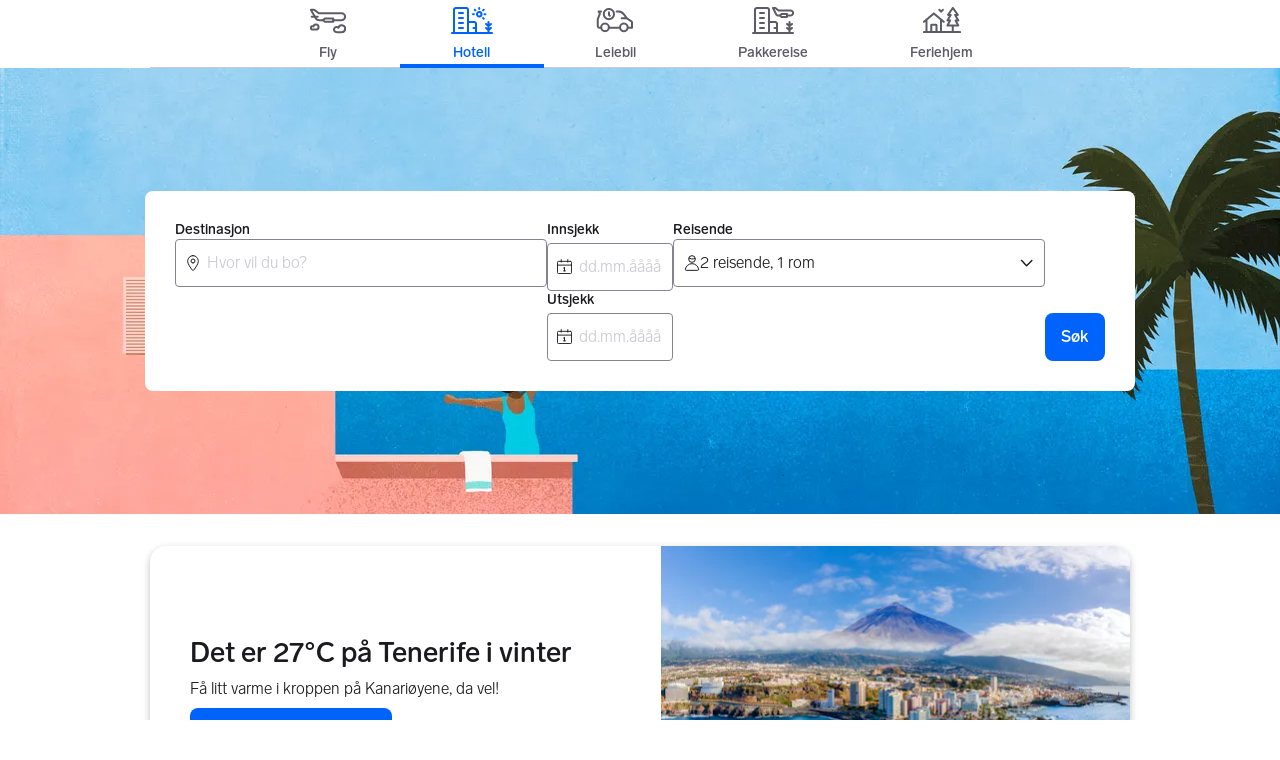

--- FILE ---
content_type: text/html; charset=utf-8
request_url: https://www.finn.no/reise/hotell/?rooms=2
body_size: 201728
content:
<!DOCTYPE html><html lang="nb"><head><meta charSet="utf-8" data-next-head=""/><meta http-equiv="X-UA-Compatible" content="IE=Edge" data-next-head=""/><meta name="viewport" content="width=device-width, initial-scale=1" data-next-head=""/><link rel="icon" href="https://www.finn.no/favicon.ico" data-next-head=""/><link rel="icon" href="https://www.finn.no/favicon-t-16x16.png" sizes="16x16" data-next-head=""/><link rel="icon" href="https://www.finn.no/favicon-t-32x32.png" sizes="32x32" data-next-head=""/><link rel="icon" href="https://www.finn.no/favicon-t-96x96.png" sizes="96x96" data-next-head=""/><link rel="icon" href="https://www.finn.no/favicon-t-192x192.png" sizes="192x192" data-next-head=""/><meta name="theme-color" content="#06befb" data-next-head=""/><link rel="apple-touch-icon" href="https://www.finn.no/apple-touch-icon-180x180.png" data-next-head=""/><meta name="msapplication-TileColor" content="#06befb" data-next-head=""/><meta name="msapplication-TileImage" content="https://www.finn.no/mstile-144x144.png" data-next-head=""/><meta name="msapplication-config" content="https://www.finn.no/browserconfig.xml" data-next-head=""/><meta name="twitter:site" content="@FINN_no" data-next-head=""/><meta name="twitter:card" content="summary_large_image" data-next-head=""/><link rel="manifest" href="https://www.finn.no/manifest.json" data-next-head=""/><meta property="og:type" content="website" data-next-head=""/><meta property="og:site_name" content="FINN.no" data-next-head=""/><meta property="og:title" content="Billige hotell, finn og bestill | FINN reise" data-next-head=""/><meta property="og:description" content="Finn og sammenlign alle hotell og priser på ett sted! På FINN.no kan du søke, sammenligne og finne beste tilbud på hotell for ferie i Norge og verden. " data-next-head=""/><meta property="og:locale" content="no_NO" data-next-head=""/><meta property="og:image" content="https://www.finn.no/assets/finn-logo-large.png" data-next-head=""/><meta property="og:url" content="https://www.finn.no/reise/hotell/" data-next-head=""/><title data-next-head="">Billige hotell, finn og bestill | FINN reise</title><meta name="description" content="Finn og sammenlign alle hotell og priser på ett sted! På FINN.no kan du søke, sammenligne og finne beste tilbud på hotell for ferie i Norge og verden. " data-next-head=""/><link rel="canonical" href="https://www.finn.no/reise/hotell/" data-next-head=""/><script type="application/ld+json" data-cy="breadcrumb-content" data-next-head="">{"@context":"https://schema.org","@type":"BreadcrumbList","itemListElement":[{"@type":"ListItem","position":1,"name":"Finn","item":"https://finn.no/"},{"@type":"ListItem","position":2,"name":"Reise","item":"https://finn.no/reise/"},{"@type":"ListItem","position":3,"name":"Hotell","item":"https://finn.no/reise/hotell/"}]}</script><script type="application/ld+json" data-cy="faq-content" data-next-head="">{"@context":"https://schema.org","@type":"FAQPage","mainEntity":[{"@type":"Question","name":"Hvordan fungerer hotellsøket på FINN reise?","acceptedAnswer":{"@type":"Answer","text":"I vår hotelltjeneste gir vi deg en komplett oversikt over hotell og tilsvarende overnattingsmuligheter i inn- og utland,  og sammenstiller tilbudene fra hotellene selv og fra andre kjente distributører som Hotels.com, Booking.com, Expedia m.fl.. Dermed kan får du full oversikt over alternativene, og kan finne det beste tilbudet og prisen på det hotellet som passer ditt behov best."}},{"@type":"Question","name":"Hvilke selskaper finner jeg i hotellsøket på FINN reise?","acceptedAnswer":{"@type":"Answer","text":"I vårt hotellsøk finner du nærmest en komplett oversikt over gode hotellalternativer i hele verden. Tilbudene får vi fra hoteller og andre kjente hotelltilbydere, som f.eks. Hotels.com eller Booking.com.   Disse har vi enten avtaler med direkte eller gjennom våre partnere. Dermed får du sammenstilt alle tilbudene innenfor det området du ønsker å reise og for det mest aktuelle hotellet, ut fra hva som passer deg best."}},{"@type":"Question","name":"Hvordan finner jeg beste prisen på hotelloppholdet mitt?","acceptedAnswer":{"@type":"Answer","text":"I vårt søk kan du selv velge de filtrene og overnattingsalternativet som passer deg best. Du kan sortere på pris, popularitet eller hotellstandard. Velger du pris lav-høy, vil det hotellet med laveste pris ligge øverst i søket hos oss."}},{"@type":"Question","name":"Er det trygt å bestille hotell via søket til FINN reise?","acceptedAnswer":{"@type":"Answer","text":"Ja det er trygt. Vi har vurdert alle partnere som tilbyr hotell til våre brukere som trygge, og disse leverer gjennomgående gode tjenester og kundeservice. Dette er også en forutsetning for å være med i FINN sin hotelltjeneste. , og er i tett dialog med dem hele veien. Skulle du ikke være fornøyd, så gi oss gjerne en tilbakemelding slik at vi kan bli bedre."}},{"@type":"Question","name":"Hvordan kan jeg få endret min booking av hotell?","acceptedAnswer":{"@type":"Answer","text":"Ta direkte kontakt med dem som du bestilte av. Ved bestilling mottok du en ordrebekreftelse. Der finner du rett kontaktinformasjon og andre relevante opplysninger knyttet til bestillingen. Her finner du og også ditt bookingnummer som gjør at de raskere kan hjelpe deg. Husk at operatørene har egne regler og betingelser knyttet til endring og avbestilling av reiser."}},{"@type":"Question","name":"Hvordan kan jeg få avbestilt min hotellbooking?","acceptedAnswer":{"@type":"Answer","text":"Ta direkte kontakt med dem som du bestilte av. Ved bestilling mottok du en ordrebekreftelse. Der finner du rett kontaktinformasjon, og også ditt bookingnummer som gjør at de raskere kan finne fram den aktuelle bookingen. Husk at operatørene har egne regler og betingelser knyttet til endring og avbestilling av reiser."}}]}</script><link rel="stylesheet" href="https://assets.finn.no/pkg/@warp-ds/css/v2/resets.css"/><link rel="stylesheet" href="https://assets.finn.no/pkg/@warp-ds/css/v2/components.css"/><link rel="stylesheet" href="https://assets.finn.no/pkg/@warp-ds/fonts/v1/finn-no.css"/><link rel="stylesheet" href="https://assets.finn.no/pkg/@warp-ds/css/v2/tokens/finn-no.css"/><link rel="dns-prefetch" href="https://images.finncdn.no"/><link rel="dns-prefetch" href="https://ib.adnxs.com"/><link rel="preconnect" href="https://images.finncdn.no"/><link rel="preconnect" href="https://ib.adnxs.com"/><script></script><meta name="nmp:tracking:aurora" content="0"><meta name="nmp:tracking:brand" content="FINN"><meta name="nmp:tracking:app-name" content="travel-frontpage-web"><meta property="mbl:login" content="0"></script><link href="https://assets.finn.no/pkg/advertising-podlet/0.0.1217/client/index.css" rel="stylesheet"/><link rel="preload" href="https://static.finncdn.no/_c/travel/frontpage-web/_next/static/css/f8bbdcfb2ce42329.css" as="style"/><link rel="stylesheet" href="https://static.finncdn.no/_c/travel/frontpage-web/_next/static/css/f8bbdcfb2ce42329.css" data-n-g=""/><link rel="preload" href="https://static.finncdn.no/_c/travel/frontpage-web/_next/static/css/9b4ef6bc06435165.css" as="style"/><link rel="stylesheet" href="https://static.finncdn.no/_c/travel/frontpage-web/_next/static/css/9b4ef6bc06435165.css" data-n-p=""/><noscript data-n-css=""></noscript><script defer="" nomodule="" src="https://static.finncdn.no/_c/travel/frontpage-web/_next/static/chunks/polyfills-42372ed130431b0a.js"></script><script src="https://static.finncdn.no/_c/travel/frontpage-web/_next/static/chunks/webpack-54087c1573e0c3e0.js" defer=""></script><script src="https://static.finncdn.no/_c/travel/frontpage-web/_next/static/chunks/framework-774f943119b019db.js" defer=""></script><script src="https://static.finncdn.no/_c/travel/frontpage-web/_next/static/chunks/main-9c9b55c050eaa087.js" defer=""></script><script src="https://static.finncdn.no/_c/travel/frontpage-web/_next/static/chunks/pages/_app-5e89d7e3d2e5b4c6.js" defer=""></script><script src="https://static.finncdn.no/_c/travel/frontpage-web/_next/static/chunks/ccb7bd39-25627a01eb3f4482.js" defer=""></script><script src="https://static.finncdn.no/_c/travel/frontpage-web/_next/static/chunks/cb90382d-eb8e1d46eb7f5d2e.js" defer=""></script><script src="https://static.finncdn.no/_c/travel/frontpage-web/_next/static/chunks/982-3614f9ef72a343d3.js" defer=""></script><script src="https://static.finncdn.no/_c/travel/frontpage-web/_next/static/chunks/833-3c22b9dd37f40734.js" defer=""></script><script src="https://static.finncdn.no/_c/travel/frontpage-web/_next/static/chunks/183-ecbaa1a8009f2ea7.js" defer=""></script><script src="https://static.finncdn.no/_c/travel/frontpage-web/_next/static/chunks/970-e3d2ee01aa6d7477.js" defer=""></script><script src="https://static.finncdn.no/_c/travel/frontpage-web/_next/static/chunks/pages/hotell-645e46831ef8ff9c.js" defer=""></script><script src="https://static.finncdn.no/_c/travel/frontpage-web/_next/static/4c4ddacf06f40f253885be7e562d46054d1f3379/_buildManifest.js" defer=""></script><script src="https://static.finncdn.no/_c/travel/frontpage-web/_next/static/4c4ddacf06f40f253885be7e562d46054d1f3379/_ssgManifest.js" defer=""></script></head><body><div data-testid="header" data-hj-suppress="true">
        <!-- FINN HEADER (VERSION: github-action-job-5934022-283-1) -->
        <style>html { font-size: 62.5%; }</style>
        <!--lit-part dpdi7DWzyz4=--><!--lit-node 0--><link rel="stylesheet" href="https://assets.finn.no/pkg/@warp-ds/fonts/v1/finn-no.css" />
                <!--lit-node 1--><link rel="stylesheet" href="https://assets.finn.no/pkg/@warp-ds/css/v2/tokens/finn-no.css" />
                <span>
                    <!--lit-node 3--><finn-topbar
                        
                        
                        
                        
                        
                        
                        
                        
                        
                        
                        
                     active-menu-item="NONE" sites="//www.finn.no" locale="nb" translations="{&quot;browser-warning.broadcast.aria-label&quot;:[&quot;Viktig melding&quot;],&quot;browser-warning.broadcast.content.expiration&quot;:[&quot;Fra 1. januar 2021 kan det hende at FINN ikke vil fungere for deg i det hele tatt, ettersom vi ikke lenger kommer til å støtte gamle versjoner av nettlesere.&quot;],&quot;browser-warning.broadcast.content.hello&quot;:[&quot;Hei! Vi ser at du bruker en eldre nettleser. Oppdater nettleseren din, så du er sikker på at FINN fungerer optimalt&quot;],&quot;browser-warning.broadcast.content.upgrade&quot;:[&quot;Vi anbefaler at du oppdaterer nettleseren eller enheten din til siste versjon. Eller hva med å teste en ny nettleser? Vi har noen forslag&quot;],&quot;browser-warning.broadcast.dismiss.aria-label&quot;:[&quot;Lukk&quot;],&quot;onboarding.dialog.button.back&quot;:[&quot;Tilbake&quot;],&quot;onboarding.dialog.button.discover-dba&quot;:[&quot;Utforsk den nye DBA&quot;],&quot;onboarding.dialog.button.finish&quot;:[&quot;Fullfør&quot;],&quot;onboarding.dialog.button.letsgo&quot;:[&quot;La oss sette i gang!&quot;],&quot;onboarding.dialog.button.next&quot;:[&quot;Neste&quot;],&quot;onboarding.dialog.button.remind-me-later&quot;:[&quot;Påminn meg senere&quot;],&quot;onboarding.dialog.button.take-tour&quot;:[&quot;Få en guidet tur&quot;],&quot;onboarding.dialog.content.first-screen.image.alttext.blocket&quot;:[&quot;Person som sklir ned en rød sklie, i retning av et FINN-skilt.&quot;],&quot;onboarding.dialog.content.first-screen.image.alttext.dba&quot;:[&quot;DBA-logo for lansering av ny plattform&quot;],&quot;onboarding.dialog.content.first-screen.image.alttext.tori&quot;:[&quot;En rød sirkel som inneholder ordene «ToriDiili – sikker betaling, problemfri levering».&quot;],&quot;onboarding.dialog.content.first-screen.text.blocket&quot;:[&quot;Dette er starten på nye FINN.no – med nye måter for å finne varer, lagre dem og selge. Torget er det samme som før, bare litt annerledes!&quot;],&quot;onboarding.dialog.content.first-screen.text.dba&quot;:[&quot;DBA har introdusert nye funksjoner som gjør det enklere å kjøpe og selge brukte ting. Ved å fortsette godtar jeg DBAs&quot;],&quot;onboarding.dialog.content.first-screen.text.tori&quot;:[&quot;Nå er den velkjente og sikre Tori enda tryggere og enklere å bruke. Du kan for eksempel handle gjennom Toris egen betalings- og frakttjeneste, ToriDiili.&quot;],&quot;onboarding.dialog.content.first-screen.title.blocket&quot;:[&quot;Vi har gjort noen endringer&quot;],&quot;onboarding.dialog.content.first-screen.title.dba&quot;:[&quot;Velkommen til en helt ny DBA-opplevelse&quot;],&quot;onboarding.dialog.content.first-screen.title.t-and-c-link-text.dba&quot;:[&quot;vilkår og betingelser.&quot;],&quot;onboarding.dialog.content.first-screen.title.tori&quot;:[&quot;Velkommen til det nye Tori!&quot;],&quot;onboarding.dialog.content.fourth-screen.image.alttext.blocket&quot;:[&quot;Hånd som holder et kamera som tar bilde av en polkadottmønstret vase på et bord.&quot;],&quot;onboarding.dialog.content.fourth-screen.image.alttext.dba&quot;:[&quot;Enkle, trygge salg med DBA. Eksempel på fraktalternativer basert på størrelsen på selgerens vare.&quot;],&quot;onboarding.dialog.content.fourth-screen.image.alttext.tori&quot;:[&quot;Selgerens profil i en annonse. Den viser navnet Liisa Andersson, identifisert person, Tori-bruker siden 2012. Selgeren har 16 vurderinger med en gjennomsnittlig vurdering på 8,7.&quot;],&quot;onboarding.dialog.content.fourth-screen.text.blocket&quot;:[&quot;Bedre utkast, bedre annonsestatistikk og spennende nye belønninger!&quot;],&quot;onboarding.dialog.content.fourth-screen.text.dba&quot;:[&quot;Du trenger ikke lenger utveksle personopplysninger eller ordne med betaling. Vi gjør alt for deg som selger, uten ekstra gebyrer.&quot;],&quot;onboarding.dialog.content.fourth-screen.text.tori&quot;:[&quot;Du kan se gjennom selgerens vurderinger og profil før du bestemmer deg for å kjøpe. Takket være kjøpsbeskyttelsen blir betalingen først overført til selgeren etter at du har hatt muligheten til å se over produktet etter levering.&quot;],&quot;onboarding.dialog.content.fourth-screen.title.blocket&quot;:[&quot;Selg brukt – bli belønnet&quot;],&quot;onboarding.dialog.content.fourth-screen.title.dba&quot;:[&quot;Enkle og trygge salg&quot;],&quot;onboarding.dialog.content.fourth-screen.title.tori&quot;:[&quot;Alle ToriDiili-kjøp inkluderer kjøpsbeskyttelse&quot;],&quot;onboarding.dialog.content.second-screen.image.alttext.blocket&quot;:[&quot;Hånd som holder en smarttelefon med bilde av en rød scooter.&quot;],&quot;onboarding.dialog.content.second-screen.image.alttext.dba&quot;:[&quot;Introduksjon til å sjekke vurderinger om handelspartnere. Profilkortet til Lisa Andersen, en bruker validert med MitID med en vurdering på 9,2 fra 16 vurderinger.&quot;],&quot;onboarding.dialog.content.second-screen.image.alttext.tori&quot;:[&quot;En smarttelefon som viser en Tori-annonse og en knapp med teksten «Legg inn et bud med ToriDiili».&quot;],&quot;onboarding.dialog.content.second-screen.text.blocket&quot;:[&quot;Flere søkemåter med flere kategorier og filtre. Enkel sending og sikre betalinger – som vanlig.&quot;],&quot;onboarding.dialog.content.second-screen.text.dba&quot;:[&quot;Se andres opplevelse med personen du handler med, før du kjøper eller selger.&quot;],&quot;onboarding.dialog.content.second-screen.text.tori&quot;:[&quot;Finn favoritter over hele Finland med bare noen få klikk! Du kan kjenne igjen annonser fra tjenesten ved hjelp av ToriDiili-logoen.&quot;],&quot;onboarding.dialog.content.second-screen.title.blocket&quot;:[&quot;Søk og handle smartere!&quot;],&quot;onboarding.dialog.content.second-screen.title.dba&quot;:[&quot;Se vurderinger fra andre&quot;],&quot;onboarding.dialog.content.second-screen.title.tori&quot;:[&quot;Handle som om du er i en nettbutikk&quot;],&quot;onboarding.dialog.content.third-screen.image.alttext.blocket&quot;:[&quot;Grønn sykkel med grå hjul og gult styre.&quot;],&quot;onboarding.dialog.content.third-screen.image.alttext.dba&quot;:[&quot;Kjøp sikkert med DBA i hele Danmark. Eksempelbetaling som viser en totalkostnad på 345 kr med et MobilePay-alternativ.&quot;],&quot;onboarding.dialog.content.third-screen.image.alttext.tori&quot;:[&quot;En smarttelefon som viser overskriften «Tilby ToriDiili – Toris nye frakt- og betalingstjeneste». En pil peker på pakkestørrelsen selgeren må velge ved sending.&quot;],&quot;onboarding.dialog.content.third-screen.text.blocket&quot;:[&quot;Sorter favoritter i lister og lagre så mange varslinger som du vil. I tillegg kan du se vurderinger av alle handler mellom enkeltpersoner, uansett hvordan du handler!&quot;],&quot;onboarding.dialog.content.third-screen.text.dba&quot;:[&quot;Nå kan du enkelt og trygt kjøpe varer fra hele Danmark med DBA gjennom Fiks ferdig.&quot;],&quot;onboarding.dialog.content.third-screen.text.tori&quot;:[&quot;Når du selger varen din med ToriDiili, trenger du ikke å utveksle kontaktinformasjon eller avtale betaling med kjøperen – dette håndteres automatisk gjennom Tori!&quot;],&quot;onboarding.dialog.content.third-screen.title.blocket&quot;:[&quot;Gå aldri glipp av et tilbud&quot;],&quot;onboarding.dialog.content.third-screen.title.dba&quot;:[&quot;Handle som om du er i en nettbutikk&quot;],&quot;onboarding.dialog.content.third-screen.title.tori&quot;:[&quot;Selg uten ekstra meldinger&quot;],&quot;onboarding.dialog.header.close-button.area-label&quot;:[&quot;Lukk&quot;],&quot;onboarding.dialog.header.close-icon.title&quot;:[&quot;Kryss&quot;],&quot;topbar.callout-wrapper-favorites.text&quot;:[&quot;Finn dine favoritter her&quot;],&quot;topbar.header.business-center.link&quot;:[&quot;For bedrifter&quot;],&quot;topbar.header.frontpage.link.aria-label&quot;:[&quot;Forside&quot;],&quot;topbar.header.logo.aria-label&quot;:[&quot;FINN.no logoen viser navnet FINN skrevet med hvit skrift i et lyseblått rektangel til høyre for en mørkeblå kvartsirkel.&quot;],&quot;topbar.header.messages.text&quot;:[&quot;Meldinger&quot;],&quot;topbar.header.new-ad.link&quot;:[&quot;Ny annonse&quot;],&quot;topbar.link.login&quot;:[&quot;Logg inn&quot;],&quot;topbar.link.profile&quot;:[&quot;Min &quot;,[&quot;brand&quot;]],&quot;topbar.notifications.link.aria-label&quot;:[&quot;Varslinger&quot;],&quot;topbar.notifications.link.text&quot;:[&quot;Varslinger&quot;],&quot;topbar.notifications.link.title&quot;:[&quot;Varslinger&quot;],&quot;topbar.profile-image.alt&quot;:[&quot;Mitt profilbilde&quot;],&quot;topbar.subtitle&quot;:[&quot;Mulighetenes marked&quot;]}" brand="FINN" links="{&quot;newAd&quot;:&quot;/create-item/start&quot;}" profile-image-url="https://images.finncdn.no/dynamic/80x80c/profile_placeholders/default" messaging-unread-count="0"><template shadowroot="open" shadowrootmode="open"><style>
                :host {
                    width: 100%;
                    display: block;
                    height: 50px;
                    margin-bottom: 16px;
                }

                .z-20 {
                    z-index: 20;
                }

                /* Reserve space for icons when not yet defined */
                w-icon-circle-user-filled-24:not(:defined),
                w-icon-circle-user-24:not(:defined),
                w-icon-bell-filled-24:not(:defined),
                w-icon-bell-24:not(:defined),
                w-icon-building-24:not(:defined),
                w-icon-circle-plus-filled-24:not(:defined),
                w-icon-circle-plus-24:not(:defined) {
                    display: inline-block;
                    width: 24px;
                    height: 24px;
                }
                /* Reserve height for messaging icon when not yet defined */
                .messaging-placeholder {
                    display: inline-block;
                    height: 24px;
                }

                @media print {
                    header {
                        position: static !important;
                    }
                }

                @media (min-width: 320px) {
                    .mobile-logo {
                        display: block;
                    }

                    .home-icon {
                        display: none;
                    }
                }

                @media (min-width: 812px) {
                    .finn-logo-text {
                        display: block;
                    }
                }
                @media (max-width: 319px) {
                    .mobile-logo {
                        display: none;
                    }
                    .logo {
                        flex-grow: 1;
                        margin-left: -16px;
                    }
                }

                @media (max-width: 767px) {
                    .mobile-logo svg {
                        width: 54px;
                    }

                    .for-business-icon {
                        display: none;
                    }
                }
                *,:before,:after{--w-rotate:0;--w-rotate-x:0;--w-rotate-y:0;--w-rotate-z:0;--w-scale-x:1;--w-scale-y:1;--w-scale-z:1;--w-skew-x:0;--w-skew-y:0;--w-translate-x:0;--w-translate-y:0;--w-translate-z:0;box-sizing:border-box;border-style:solid;border-width:0;border-color:var(--w-s-color-border)}html{font-size:62.5%}body{background-color:var(--w-s-color-background);min-height:100%;margin:0;overflow-y:scroll}body,:host{-webkit-text-size-adjust:100%;tab-size:4;-webkit-tap-highlight-color:transparent;font-family:var(--w-font-family);font-size:var(--w-font-size-m);line-height:var(--w-line-height-m);color:var(--w-s-color-text)}hr{color:inherit;border-top-width:1px;height:0}abbr:where([title]){-webkit-text-decoration:underline dotted;text-decoration:underline dotted}h1,h2,h3,h4,h5,h6{font-size:inherit;font-weight:700}a{cursor:pointer;color:var(--w-s-color-text-link);text-decoration:none}a:hover,a:focus,a:active{text-decoration:underline}a:focus-visible{outline:2px solid var(--w-s-color-border-focus);outline-offset:1px}b,strong{font-weight:700}code,kbd,samp,pre{font-family:ui-monospace,SFMono-Regular,Menlo,Monaco,Consolas,Liberation Mono,Courier New,monospace;font-size:1em}sub,sup{vertical-align:baseline;font-size:75%;line-height:0;position:relative}sub{bottom:-.25em}sup{top:-.5em}table{text-indent:0;border-color:inherit;border-collapse:collapse}button,input,optgroup,select,textarea{font-family:inherit;font-size:100%;font-weight:inherit;line-height:inherit;color:inherit;margin:0;padding:0}button,select{text-transform:none}button,[type=button],[type=reset],[type=submit]{-webkit-appearance:button}:-moz-focusring{outline:auto}:-moz-ui-invalid{box-shadow:none}progress{vertical-align:baseline}::-webkit-inner-spin-button{height:auto}::-webkit-outer-spin-button{height:auto}[type=search]{-webkit-appearance:textfield;outline-offset:-2px}::-webkit-search-decoration{-webkit-appearance:none}::-webkit-file-upload-button{-webkit-appearance:button;font:inherit}summary{display:list-item}blockquote,dl,dd,h1,h2,h3,h4,h5,h6,hr,figure,p,pre{margin:0}fieldset{margin:0;padding:0}legend{padding:0}ol,ul,menu{margin:0;padding:0;list-style:none}textarea{resize:vertical}input::placeholder,textarea::placeholder{opacity:1;color:var(--w-s-color-text-placeholder)}button,[role=button]{cursor:pointer}:disabled{cursor:default}img,svg,video,canvas,audio,iframe,embed,object{vertical-align:middle;display:block}img,video{max-width:100%;height:auto}h1{font-size:var(--w-font-size-xxl);line-height:var(--w-line-height-xxl)}h2{font-size:var(--w-font-size-xl);line-height:var(--w-line-height-xl)}h3{font-size:var(--w-font-size-l);line-height:var(--w-line-height-l)}h4{font-size:var(--w-font-size-m);line-height:var(--w-line-height-m)}h5{font-size:var(--w-font-size-s);line-height:var(--w-line-height-s)}dt,dd{margin:0 16px}h1,h2,h3,h4,h5,ul,ol,dl,p,blockquote{margin:0 0 8px}[hidden]{display:none!important}[tabindex="-1"]:focus:not(:focus-visible){outline:none}legend{float:left;width:100%;margin:0;padding:0;display:table}legend+*{clear:both}fieldset{border:0;min-width:0;margin:0;padding:.01em 0 0}body:not(:-moz-handler-blocked) fieldset{display:table-cell}svg{pointer-events:none}.page-container{background-color:var(--w-s-color-background);max-width:1010px;margin:0;padding:0 16px}@media (min-width:1300px){.page-container{margin-left:auto;margin-right:auto;padding-left:31px;padding-right:31px}}.bg-inherit{background-color:inherit}.border-b{border-bottom-width:1px}.border-b-2{border-bottom-width:2px}.border-transparent{border-color:#0000}.border-\[--w-color-navbar-border-selected\],.hover\:border-\[--w-color-navbar-border-selected\]:hover,.focus\:border-\[--w-color-navbar-border-selected\]:focus{border-color:var(--w-color-navbar-border-selected)}.rounded-full{border-radius:9999px}.text-\[--w-color-navbar-icon-selected\]{color:var(--w-color-navbar-icon-selected)}.block{display:block}.inline-block{display:inline-block}.flex{display:flex}.hidden{display:none}.no-underline,.hover\:no-underline:hover,.focus\:no-underline:focus,.active\:no-underline:active{text-decoration:none}.flex-auto{flex:auto}.focus\:outline-none:focus{outline-offset:2px;outline:2px solid #0000}.items-center{align-items:center}.justify-center{justify-content:center}.fixed{position:fixed}.relative{position:relative}.static{position:static}.z-20{z-index:20}.s-bg{background-color:var(--w-s-color-background)}.s-text{color:var(--w-s-color-text)}.s-icon-subtle{color:var(--w-s-color-icon-subtle)}.s-border{border-color:var(--w-s-color-border)}.w-full{width:100%}.-mb-4{margin-bottom:-.4rem}.ml-8{margin-left:.8rem}.pt-2{padding-top:.2rem}.font-bold{font-weight:700}.pointer-events-none{pointer-events:none}.whitespace-nowrap{white-space:nowrap}.text-12{font-size:var(--w-font-size-xs);line-height:var(--w-line-height-xs)}@media (max-width:479.9px){.lt-sm\:pr-0{padding-right:0}}@media (min-width:480px){.sm\:block{display:block}.sm\:hidden{display:none}}@media (min-width:768px){.md\:block{display:block}.md\:flex-none{flex:none}.md\:ml-10{margin-left:1rem}.md\:mr-auto{margin-right:auto}.md\:px-10{padding-left:1rem;padding-right:1rem}.md\:py-0{padding-top:0;padding-bottom:0}};
            </style><!--lit-part M2fsCbrOnUg=-->
            <header class="s-bg border-b s-border w-full fixed z-20" data-browser-warning="true">
                <!--lit-node 1--><span role="img" aria-label="FINN.no logoen viser navnet FINN skrevet med hvit skrift i et lyseblått rektangel til høyre for en mørkeblå kvartsirkel."></span>
                <nav
                    class="bg-inherit page-container flex notranslate lt-sm:pr-0"
                    style="height:49px"
                    aria-label="Topp"
                >
                    <!--lit-node 3--><a
                        href="//www.finn.no"
                        class="logo flex justify-center items-center md:mr-auto border-b-2 border-transparent hover:border-[--w-color-navbar-border-selected] focus:border-[--w-color-navbar-border-selected] focus:outline-none text-grey-800 no-underline hover:no-underline focus:no-underline active:no-underline "
                        aria-current="false"
                        aria-label="Forside"
                        data-automation-id="frontpage-link"
                        title="Forside"
                    >
                        <!--lit-part SN8e9rKRDzA=-->
                    <span class="sm:hidden">
                        <svg focusable="false" width="52" height="27" viewBox="0 0 124 64">
                            <title>FINN.no</title>
                            <path
                                fill="#06bffc"
                                d="M119.8 58V6c0-1-.8-1.9-1.9-1.9H66c-1 0-1.9.8-1.9 1.9v53.8H118c1 0 1.8-.8 1.8-1.8"
                            />
                            <path
                                fill="#0063fc"
                                d="M22.5 4.2H6C5 4.2 4.2 5 4.2 6v52c0 1 .8 1.9 1.9 1.9H60V41.5C59.9 20.9 43.2 4.2 22.5 4.2"
                            />
                            <path
                                fill="#fff"
                                d="M118 0H66c-3.3 0-6 2.7-6 6v17.4C53.2 9.6 38.9 0 22.5 0H6C2.7 0 0 2.7 0 6v52c0 3.3 2.7 6 6 6h112c3.3 0 6-2.7 6-6V6c0-3.3-2.7-6-6-6m1.8 58c0 1-.8 1.9-1.9 1.9H64.1V6c0-1 .8-1.9 1.9-1.9h52c1 0 1.9.8 1.9 1.9v52zM4.2 58V6C4.2 5 5 4.2 6 4.2h16.5c20.6 0 37.4 16.8 37.4 37.4v18.3H6c-1-.1-1.8-.9-1.8-1.9"
                            />
                        </svg>
                    </span>
                    <span class="flex items-center">
                        <span class="hidden sm:block">
                            <svg focusable="false" width="92" height="32" viewBox="0 0 184 64">
                                <title>FINN.no</title>
                                <path
                                    fill="#06bffc"
                                    d="M179.8 58V6c0-1-.8-1.9-1.9-1.9H66c-1 0-1.9.8-1.9 1.9v53.8H178c1 0 1.8-.8 1.8-1.8"
                                ></path>
                                <path
                                    fill="#0063fc"
                                    d="M22.5 4.2H6C5 4.2 4.2 5 4.2 6v52c0 1 .8 1.9 1.9 1.9H60V41.5C59.9 20.9 43.2 4.2 22.5 4.2"
                                ></path>
                                <path
                                    fill="#fff"
                                    d="M178 0H66c-3.3 0-6 2.7-6 6v17.4C53.2 9.6 38.9 0 22.5 0H6C2.7 0 0 2.7 0 6v52c0 3.3 2.7 6 6 6h172c3.3 0 6-2.7 6-6V6c0-3.3-2.7-6-6-6m1.8 58c0 1-.8 1.9-1.9 1.9H64.1V6c0-1 .8-1.9 1.9-1.9h112c1 0 1.9.8 1.9 1.9v52zM4.2 58V6C4.2 5 5 4.2 6 4.2h16.5c20.6 0 37.4 16.8 37.4 37.4v18.3H6c-1-.1-1.8-.9-1.8-1.9"
                                ></path>
                                <path
                                    fill="#fff"
                                    d="M110.1 21.1h-4.2c-.7 0-1.2.5-1.2 1.2v19.3c0 .7.5 1.2 1.2 1.2h4.2c.7 0 1.2-.5 1.2-1.2V22.3c0-.6-.6-1.2-1.2-1.2m-12 0H83c-.7 0-1.2.5-1.2 1.2v19.3c0 .7.5 1.2 1.2 1.2h4.2c.7 0 1.2-.5 1.2-1.2v-4h7.7c.7 0 1.2-.5 1.2-1.2v-3.2c0-.7-.5-1.2-1.2-1.2h-7.7v-4.9h9.7c.7 0 1.2-.5 1.2-1.2v-3.7c0-.5-.6-1.1-1.2-1.1m62.8 0h-4.2c-.7 0-1.2.5-1.2 1.2v9.5l-6.6-10c-.3-.4-.8-.7-1.3-.7h-3.2c-.7 0-1.2.5-1.2 1.2v19.3c0 .7.5 1.2 1.2 1.2h4.2c.7 0 1.2-.5 1.2-1.2v-9.4l6.5 9.8c.3.4.8.7 1.3.7h3.4c.7 0 1.2-.5 1.2-1.2V22.3c-.1-.6-.6-1.2-1.3-1.2m-25.4 0h-4.2c-.7 0-1.2.5-1.2 1.2v9.5l-6.6-10c-.3-.4-.8-.7-1.3-.7H119c-.7 0-1.2.5-1.2 1.2v19.3c0 .7.5 1.2 1.2 1.2h4.2c.7 0 1.2-.5 1.2-1.2v-9.4l6.5 9.8c.3.4.8.7 1.3.7h3.4c.7 0 1.2-.5 1.2-1.2V22.3c-.1-.6-.6-1.2-1.3-1.2"
                                ></path>
                            </svg>
                        </span>
                        <span class="font-bold text-12 ml-8 s-text hidden finn-logo-text"
                            ><!--lit-part-->Mulighetenes marked<!--/lit-part--></span
                        >
                        <span> </span
                    ></span>
                <!--/lit-part-->
                    </a>
                    <!--lit-part l0SJSbX8dKw=--> <!--lit-part 9xkkNt+Bi/4=--> <!--lit-node 0--><a
                      href="//www.finn.no/bedrift/velg"
                      class="border-transparent for-business-icon group flex flex-auto md:flex-none justify-center items-center md:py-0 md:px-10 md:ml-10 relative no-wrap text-12 no-underline min-width-0 border-b-2 hover:border-[--w-color-navbar-border-selected] focus:border-[--w-color-navbar-border-selected] focus:outline-none hover:no-underline focus:no-underline active:no-underline"
                      aria-current="false"
                      aria-label="For bedrifter"
                      data-automation-id="business-center-link"
                      title="For bedrifter"
                      
                      rel="nofollow"
                  >
                      <!--lit-part y4TVc9dmU1s=--><!--lit-node 0--><w-icon-building-24 class="-mb-4 s-icon-subtle"></w-icon-building-24><!--/lit-part-->
                      <span class="hidden md:block ml-8 s-text translate font-bold" style="color: #474445;"
                          ><!--lit-part-->For bedrifter<!--/lit-part--></span
                      >
                  </a><!--/lit-part-->
                              <!--lit-node 1--><a
                                  id="top-bar_notifications-link"
                                  href="//www.finn.no/notifications"
                                  class="border-transparent group flex flex-auto md:flex-none justify-center items-center md:py-0 md:px-10 md:ml-10 relative no-wrap text-12 no-underline  min-width-0 border-b-2 hover:border-[--w-color-navbar-border-selected] focus:border-[--w-color-navbar-border-selected] focus:outline-none hover:no-underline focus:no-underline active:no-underline"
                                  aria-current="false"
                                  aria-label="Varslinger"
                                  data-automation-id="notifications-link"
                                  title="Varslinger"
                                  
                                  rel="nofollow"
                              >
                                  <!--lit-part ISYYNefsTdw=--> <w-icon-bell-24 class="-mb-4 s-icon-subtle"></w-icon-bell-24><!--/lit-part-->
                                  <!--lit-node 3--><notification-bubble ></notification-bubble>
                                  <span class="hidden md:block ml-8 s-text translate font-bold" style="color: #474445;"
                                      ><!--lit-part-->Varslinger<!--/lit-part--></span
                                  >
                              </a>
                              <!--lit-node 6--><a
                                  href="//www.finn.no/create-item/start"
                                  class="border-transparent group flex flex-auto md:flex-none justify-center items-center md:py-0 md:px-10 md:ml-10 relative no-wrap text-12 no-underline min-width-0 border-b-2 hover:border-[--w-color-navbar-border-selected] focus:border-[--w-color-navbar-border-selected] focus:outline-none hover:no-underline focus:no-underline active:no-underline"
                                  aria-current="false"
                                  aria-label="Ny annonse"
                                  data-automation-id="new-ad-link"
                                  title="Ny annonse"
                                  
                                  rel="nofollow"
                              >
                                  <!--lit-part U9LtR7U/Q2s=--><w-icon-circle-plus-24 class="-mb-4 s-icon-subtle"></w-icon-circle-plus-24><!--/lit-part-->
                                  <span class="hidden md:block ml-8 s-text translate font-bold" style="color: #474445;"
                                      ><!--lit-part-->Ny annonse<!--/lit-part--></span
                                  >
                              </a>

                              <!--lit-node 10--><a
                                  id="top-bar_messages-link"
                                  href="//www.finn.no/messages"
                                  class="border-transparent group flex flex-auto md:flex-none justify-center items-center md:py-0 md:px-10 md:ml-10 relative no-wrap text-12 no-underline  min-width-0 border-b-2 hover:border-[--w-color-navbar-border-selected] focus:border-[--w-color-navbar-border-selected] focus:outline-none hover:no-underline focus:no-underline active:no-underline"
                                  aria-current="false"
                                  aria-label="Meldinger"
                                  data-automation-id="inbox-link"
                                  title="Meldinger"
                                  
                                  rel="nofollow"
                              >
                                  <!--lit-node 11--><messaging-icon
                                      text="Meldinger"
                                      count="0"
                                      
                                      
                                      
                                  >
                                    <!-- Placeholder with reserved width based on current brand -->
                                    <!--lit-node 13--><span class="messaging-placeholder" style="width: 86.766px;"></span>
                                  </messaging-icon>
                              </a>
                              <!--lit-part V4jcaihQmOU=--><!--lit-node 0--><a
            href="//www.finn.no/auth/login"
            class="border-transparent group flex flex-auto md:flex-none justify-center items-center md:py-0 md:px-10 md:ml-10 relative no-wrap text-12 no-underline  min-width-0 border-b-2 hover:border-[--w-color-navbar-border-selected] focus:border-[--w-color-navbar-border-selected] focus:outline-none hover:no-underline focus:no-underline active:no-underline"
            aria-current="false"
            aria-label="Logg inn"
            data-automation-id="profile-link"
            title="Logg inn"
            
            rel="nofollow"
        >
            <span data-hj-suppress id="topbar_profile-image"><!--lit-part 00uwu7WAOQY=--><w-icon-circle-user-24 class="-mb-4 s-icon-subtle"></w-icon-circle-user-24><!--/lit-part--></span>
            <span class="hidden md:block ml-8 text-gray-800 translate font-bold" style="color: #474445;"
                ><!--lit-part-->Logg inn<!--/lit-part--></span
            >
        </a><!--/lit-part--><?><!--/lit-part-->
                </nav>
            </header>
        <!--/lit-part--></template></finn-topbar>
                    <!--lit-part BRUAAAUVAAA=--><?><!--/lit-part-->
                </span><!--/lit-part-->
        <topbar-data-service login-id="" spid-id="" api-url="https://www.finn.no/reise/api/podium-resource/header/api"></topbar-data-service>
        <browser-warning enabled></browser-warning>
    </div><div id="__next"><main class="Frontpage_frontpage-container__3Bh5z"><div class="Frontpage_frontpage-menu-wrapper__WlAWG"><div data-testid="travel-menu" class="Menu_menu__U1gF8 s-border inline-block border-b s-border mb-32"><div role="tablist" class="inline-grid relative -mb-1 grid-cols-5"><button type="button" name="flight" label="Fly" data-testid="tab-flight" role="tab" aria-selected="false" id="warp-tab-flight" tabindex="-1" class="Menu_tabText__7___E grid items-center font-bold gap-8 focusable antialias p-16 pb-8 border-b-4 bg-transparent border-transparent hover:s-text-link hover:s-border-primary s-text-subtle"><span class="mx-auto"><svg xmlns="http://www.w3.org/2000/svg" width="42" height="28" fill="none" viewBox="0 0 42 28" aria-hidden="true" class="hidden md:block"><title>Fly</title><path stroke="currentColor" stroke-linecap="round" stroke-linejoin="round" stroke-width="2" d="M16.286 14.143h-4.408a3.3 3.3 0 0 1-1.688-.414c-.52-.287-.96-.71-1.277-1.227L3.857 3.857H7.2l4.68 3.429h22.835a3.429 3.429 0 0 1 0 6.857h-8.571"></path><path stroke="currentColor" stroke-linecap="round" stroke-linejoin="round" stroke-width="2" d="m18.061 12.428-2.204 1.715 2.204 1.714h8.082v-3.428h-8.082Zm-7.346-1.714h-6m24.857 15.428a2.571 2.571 0 1 1 1.844-4.362 3.428 3.428 0 1 1 3.298 4.362zM9 18.428a2.57 2.57 0 0 0-2.514 2.02 1.67 1.67 0 0 0-.914-.305 1.715 1.715 0 0 0 0 3.428H9a2.571 2.571 0 1 0 0-5.143"></path></svg></span><span class="content-underlined">Fly</span></button><button type="button" name="hotel" label="Hotell" data-testid="tab-hotel" role="tab" aria-selected="true" aria-controls="warp-tabpanel-hotel" id="warp-tab-hotel" tabindex="0" class="Menu_tabText__7___E grid items-center font-bold gap-8 focusable antialias p-16 pb-8 border-b-4 bg-transparent border-transparent hover:s-text-link hover:s-border-primary s-text-link s-border-selected"><span class="mx-auto"><svg xmlns="http://www.w3.org/2000/svg" width="42" height="28" fill="none" viewBox="0 0 42 28" aria-hidden="true" class="hidden md:block"><title>Hotellbygg</title><path stroke="currentColor" stroke-linecap="round" stroke-linejoin="round" stroke-width="2" d="M37.5 26.5V16M8 22h4M8 17h4M8 12h4M8 7h4M22.5 22H25M28.242 2v.864M23.75 3.686l.611.611M22 8.242h.864M32.75 12.686l-.611-.61M34.372 8.242h-.864M32.75 3.686l-.611.611M28.25 10.5a2.25 2.25 0 1 1 0-4.5 2.25 2.25 0 0 1 0 4.5M35.035 18.028 37.5 20l2.465-1.972M35.052 22.041 37.5 24l2.449-1.959M41 27H1M3 27V4a2 2 0 0 1 2-2h10a2 2 0 0 1 2 2v23"></path><path stroke="currentColor" stroke-linecap="round" stroke-linejoin="round" stroke-width="2" d="M17 16h6a2 2 0 0 1 2 2v9"></path></svg></span><span class="content-underlined">Hotell</span></button><button type="button" name="carrental" label="Leiebil" data-testid="tab-carrental" role="tab" aria-selected="false" id="warp-tab-carrental" tabindex="-1" class="Menu_tabText__7___E grid items-center font-bold gap-8 focusable antialias p-16 pb-8 border-b-4 bg-transparent border-transparent hover:s-text-link hover:s-border-primary s-text-subtle"><span class="mx-auto"><div><svg xmlns="http://www.w3.org/2000/svg" width="42" height="28" fill="none" viewBox="0 0 42 28" aria-hidden="true" class="hidden md:block"><title>Bil og klokke</title><path stroke="currentColor" stroke-linecap="round" stroke-linejoin="round" stroke-width="2" d="M14.89 6.344V8.79l.855.978"></path><path stroke="currentColor" stroke-linecap="round" stroke-linejoin="round" stroke-width="2" d="M20.025 8.056a5.136 5.136 0 1 1-10.272 0 5.136 5.136 0 0 1 10.272 0m12.839 4.28H27.73m5.99 9.414H38v-5.533a.86.86 0 0 0-.381-.712l-4.755-3.17-3.081-4.108a6.85 6.85 0 0 0-5.478-2.74h-1.712m3.424 16.264H14.889"></path><path stroke="currentColor" stroke-linecap="round" stroke-width="2" d="M33.72 21.323a3.852 3.852 0 1 1-7.703 0 3.852 3.852 0 0 1 7.703 0Zm-18.83 0a3.852 3.852 0 1 1-7.704 0 3.852 3.852 0 0 1 7.703 0Z"></path><path stroke="currentColor" stroke-linecap="round" stroke-linejoin="round" stroke-width="2" d="M7.186 21.75H5.474a1.71 1.71 0 0 1-1.712-1.711v-6.848l2.14-5.563-1.284-2.14h2.568"></path></svg></div></span><span class="content-underlined">Leiebil</span></button><button type="button" name="prepackage" label="Pakkereise" data-testid="tab-prepackage" role="tab" aria-selected="false" id="warp-tab-prepackage" tabindex="-1" class="Menu_tabText__7___E grid items-center font-bold gap-8 focusable antialias p-16 pb-8 border-b-4 bg-transparent border-transparent hover:s-text-link hover:s-border-primary s-text-subtle"><span class="mx-auto"><svg xmlns="http://www.w3.org/2000/svg" width="42" height="28" fill="none" viewBox="0 0 42 28" aria-hidden="true" class="hidden md:block"><title>Fly og hotell</title><path stroke="currentColor" stroke-linecap="round" stroke-linejoin="round" stroke-width="2" d="M28 9.5h-1.838c-.407.012-.81-.09-1.171-.297a2.45 2.45 0 0 1-.886-.881L21 2h2.318l3.246 2.509h11.927a2.496 2.496 0 1 1 0 4.991H35"></path><path stroke="currentColor" stroke-linecap="round" stroke-linejoin="round" stroke-width="2" d="M29.5 8 28 9.5l1.5 1.5H35V8zM41 27H1M3 27V4a2 2 0 0 1 2-2h10a2 2 0 0 1 2 2v23M17 16h6a2 2 0 0 1 2 2v9M8 22h4M8 17h4M8 12h4M8 7h4M22.5 22H25M35.035 18.028 37.5 20l2.465-1.972M35.052 22.041 37.5 24l2.449-1.959M37.5 26.5V16"></path></svg></span><span class="content-underlined">Pakkereise</span></button><button type="button" name="fhh" label="Feriehjem" data-testid="tab-fhh" role="tab" aria-selected="false" id="warp-tab-fhh" tabindex="-1" class="Menu_tabText__7___E grid items-center font-bold gap-8 focusable antialias p-16 pb-8 border-b-4 bg-transparent border-transparent hover:s-text-link hover:s-border-primary s-text-subtle"><span class="mx-auto"><svg xmlns="http://www.w3.org/2000/svg" width="42" height="28" fill="none" viewBox="0 0 42 28" aria-hidden="true" class="hidden md:block"><title>Feriehytte</title><path stroke="currentColor" stroke-linecap="round" stroke-linejoin="round" stroke-width="2" d="m18.326 3.828 1.769 1.815 1.769-1.815M2.904 26.071h36.19M5.62 14v12.071M20.095 14v12.071m-4.524 0v-6.5a.917.917 0 0 0-.905-.928h-3.619c-.5 0-.904.416-.904.928v6.5M2.904 15.857 12.857 7.5l9.952 8.357m11.763-1.393 2.714 5.107H26.429l2.714-5.107h-2.714l3.347-5.571h-2.714l4.795-6.965 4.977 6.965h-2.715l3.167 5.571H34.57Zm-2.715 5.107v6.5"></path></svg></span><span class="content-underlined">Feriehjem</span></button><span data-testid="selection-indicator" class="absolute s-border-selected -bottom-0 border-b-4 transition-all"></span></div></div></div><div class="HeroBanner_hero-banner__u8yrI"><div class="HeroBanner_hero-banner__image-wrapper__ACkzk"><img class="HeroBanner_hero-banner__image__akjGp HeroBanner_hero-banner__image--hotel__2I47q" srcSet="
                            https://images.finncdn.no/dynamic/320w_webp/travel/frontpage/herobanner_hotel.jpg 320w,
                            https://images.finncdn.no/dynamic/640w_webp/travel/frontpage/herobanner_hotel.jpg 640w,
                            https://images.finncdn.no/dynamic/960w_webp/travel/frontpage/herobanner_hotel.jpg 960w,
                            https://images.finncdn.no/dynamic/1280w_webp/travel/frontpage/herobanner_hotel.jpg 1280w
                        " sizes="100vw" src="https://images.finncdn.no/dynamic/320w_webp/travel/frontpage/herobanner_hotel.jpg" alt=""/></div><div class="HeroBanner_hero-banner__content-wrapper__ctofd"><form autoComplete="off" class="SearchPanelWrapper_form__yHXFP SearchPanelWrapper_heroBannerSpacer__XE8h5 HotelSearch_form-body__XaoLX" action="https://travel-kayak-wl.finn.no/in" method="GET" data-testid="hotelSearch"><div class="FrontPageModal_wrapper__PIFPp FrontPageModal_wrapper--sm__SfPzZ"><div class="TriggerButton_wrapper__393JJ"><button type="button" class="TriggerButton_trigger__y1AP_ undefined" aria-haspopup="dialog" aria-expanded="false"><span class="TriggerButton_trigger__text__bKj88"><span><svg xmlns="http://www.w3.org/2000/svg" width="16" height="16" fill="none" viewBox="0 0 16 16" aria-hidden="true" focusable="false"><title>Kartnål</title><path stroke="currentColor" stroke-linecap="round" stroke-linejoin="round" d="M8 .667c1.414 0 2.77.607 3.771 1.687s1.562 2.545 1.562 4.073c0 2.343-2.893 6.442-4.417 8.44a1.2 1.2 0 0 1-.41.344 1.11 1.11 0 0 1-1.012 0 1.2 1.2 0 0 1-.41-.345c-1.523-1.995-4.417-6.096-4.417-8.44 0-1.527.561-2.992 1.562-4.072S6.585.667 7.999.667Z"></path><path stroke="currentColor" stroke-linecap="round" stroke-linejoin="round" d="M8 8a2 2 0 1 0 0-4 2 2 0 0 0 0 4"></path></svg></span><span>Hvor vil du bo?</span></span><svg xmlns="http://www.w3.org/2000/svg" width="16" height="16" fill="none" viewBox="0 0 16 16" aria-hidden="true" class="hidden"><title>Nedoverpil</title><path stroke="currentColor" stroke-linecap="round" stroke-linejoin="round" stroke-width="1.5" d="m2.667 5.333 5.5 5.5 5.5-5.5"></path></svg></button></div></div><div class="Autocomplete_autocomplete__vWUvE"><div class="Autocomplete_dropdown-input-field__ichJT"><label for="destination-desktop" class="Autocomplete_dropdown-input-field__label__6tDiq">Destinasjon</label><div class="Autocomplete_dropdown-input-field__textfield-wrapper__IBuwg"><div class="Autocomplete_dropdown-input-field__prefix__mbEz1"><svg xmlns="http://www.w3.org/2000/svg" width="16" height="16" fill="none" viewBox="0 0 16 16" aria-hidden="true" focusable="false"><title>Kartnål</title><path stroke="currentColor" stroke-linecap="round" stroke-linejoin="round" d="M8 .667c1.414 0 2.77.607 3.771 1.687s1.562 2.545 1.562 4.073c0 2.343-2.893 6.442-4.417 8.44a1.2 1.2 0 0 1-.41.344 1.11 1.11 0 0 1-1.012 0 1.2 1.2 0 0 1-.41-.345c-1.523-1.995-4.417-6.096-4.417-8.44 0-1.527.561-2.992 1.562-4.072S6.585.667 7.999.667Z"></path><path stroke="currentColor" stroke-linecap="round" stroke-linejoin="round" d="M8 8a2 2 0 1 0 0-4 2 2 0 0 0 0 4"></path></svg></div><div class="Autocomplete_dropdown-input-field__textfield__mNzOE"><div class="relative"><input class="block text-m leading-m mb-0 px-8 py-12 rounded-4 w-full focusable focus:[--w-outline-offset:-2px] caret-current placeholder:s-text-placeholder   border-1 s-text s-bg s-border-strong hover:s-border-strong-hover active:s-border-selected   " aria-haspopup="listbox" data-testid="destination-desktop" placeholder="Hvor vil du bo?" inputMode="text" role="combobox" aria-autocomplete="list" aria-controls="destination-desktop-options" aria-expanded="false" aria-invalid="false" id="destination-desktop" type="text" value=""/></div></div></div></div></div><div class="BasicDatePicker_date-picker__awi5G FrontpageDatePickerWrapper_FrontpageDatePicker__loWfg"><fieldset id="date-picker-fieldset-s12uytn" class="date-picker__fieldset"><legend class="sr-only">Velg datoer</legend><div class="date-picker__input-wrapper"><div class="date-picker__input-prefix"><svg xmlns="http://www.w3.org/2000/svg" width="16" height="16" fill="none" viewBox="0 0 16 16" class="date-picker__input-icon" aria-hidden="true"><title>Kalender</title><path stroke="currentColor" stroke-linecap="round" stroke-linejoin="round" d="M14.5 2.5h-13a1 1 0 0 0-1 1v11a1 1 0 0 0 1 1h13a1 1 0 0 0 1-1v-11a1 1 0 0 0-1-1m-14 4h15M8 12.666V9.333m1 3.333H7m1-3.333-1 .333M4.5 3.333V.667m7 2.666V.667"></path></svg></div><div class="date-picker__input date-picker__no-visual-focus date-picker__input--start-date"><label for="date-range-start" class="antialiased block relative text-s font-bold pb-4 cursor-pointer s-text">Innsjekk</label><div class="relative"><input class="block text-m leading-m mb-0 px-8 py-12 rounded-4 w-full focusable focus:[--w-outline-offset:-2px] caret-current placeholder:s-text-placeholder   border-1 s-text s-bg s-border-strong hover:s-border-strong-hover active:s-border-selected   " data-testid="Hotel-dateRangeStart" placeholder="dd.mm.åååå" aria-haspopup="grid" aria-expanded="false" role="combobox" aria-invalid="false" id="date-range-start" type="text" value=""/></div></div></div><div class="date-picker__input-wrapper"><div class="date-picker__input-prefix"><svg xmlns="http://www.w3.org/2000/svg" width="16" height="16" fill="none" viewBox="0 0 16 16" class="date-picker__input-icon" aria-hidden="true"><title>Kalender</title><path stroke="currentColor" stroke-linecap="round" stroke-linejoin="round" d="M14.5 2.5h-13a1 1 0 0 0-1 1v11a1 1 0 0 0 1 1h13a1 1 0 0 0 1-1v-11a1 1 0 0 0-1-1m-14 4h15M8 12.666V9.333m1 3.333H7m1-3.333-1 .333M4.5 3.333V.667m7 2.666V.667"></path></svg></div><div class="date-picker__input date-picker__no-visual-focus date-picker__input--end-date"><label for="date-range-end" class="antialiased block relative text-s font-bold pb-4 cursor-pointer s-text">Utsjekk</label><div class="relative"><input class="block text-m leading-m mb-0 px-8 py-12 rounded-4 w-full focusable focus:[--w-outline-offset:-2px] caret-current placeholder:s-text-placeholder   border-1 s-text s-bg s-border-strong hover:s-border-strong-hover active:s-border-selected   " data-testid="Hotel-dateRangeEnd" placeholder="dd.mm.åååå" aria-haspopup="grid" aria-expanded="false" role="combobox" aria-invalid="false" id="date-range-end" type="text" value=""/></div></div></div></fieldset></div><div class="FrontPageModal_wrapper__PIFPp FrontPageModal_wrapper--sm__SfPzZ"><div class="TriggerButton_wrapper__393JJ"><button type="button" class="TriggerButton_trigger__y1AP_ undefined" aria-haspopup="dialog" aria-expanded="false"><span class="TriggerButton_trigger__text__bKj88"><span><svg xmlns="http://www.w3.org/2000/svg" width="16" height="16" fill="none" viewBox="0 0 16 16" aria-hidden="true"><title>Brukerprofil</title><path stroke="currentColor" d="M8 8.667c-3.369 0-6.16 2.448-6.657 5.645-.087.56.386 1.021.958 1.021h11.397c.573 0 1.045-.462.958-1.021-.497-3.197-3.288-5.645-6.656-5.645ZM11.333 4a3.333 3.333 0 1 1-6.667 0 3.333 3.333 0 0 1 6.667 0Z"></path><path stroke="currentColor" d="M4.905 2.81c1.032.793 3.714 2 6.19.476"></path></svg></span><span>2 reisende, 1 rom</span></span><svg xmlns="http://www.w3.org/2000/svg" width="16" height="16" fill="none" viewBox="0 0 16 16" aria-hidden="true" class="TriggerButton_chevron--closed__VL5QF"><title>Nedoverpil</title><path stroke="currentColor" stroke-linecap="round" stroke-linejoin="round" stroke-width="1.5" d="m2.667 5.333 5.5 5.5 5.5-5.5"></path></svg></button></div></div><div class="w-full flex flex-col relative hidden sm:flex"><div class="TriggerButton_wrapper__393JJ"><strong class="TriggerButton_trigger-label__k315W">Reisende</strong><button type="button" class="TriggerButton_trigger__y1AP_" aria-haspopup="listbox" aria-expanded="false" aria-label="Reisende"><span class="TriggerButton_trigger__text__bKj88"><span><svg xmlns="http://www.w3.org/2000/svg" width="16" height="16" fill="none" viewBox="0 0 16 16" aria-hidden="true"><title>Brukerprofil</title><path stroke="currentColor" d="M8 8.667c-3.369 0-6.16 2.448-6.657 5.645-.087.56.386 1.021.958 1.021h11.397c.573 0 1.045-.462.958-1.021-.497-3.197-3.288-5.645-6.656-5.645ZM11.333 4a3.333 3.333 0 1 1-6.667 0 3.333 3.333 0 0 1 6.667 0Z"></path><path stroke="currentColor" d="M4.905 2.81c1.032.793 3.714 2 6.19.476"></path></svg></span><span>2 reisende, 1 rom</span></span><svg xmlns="http://www.w3.org/2000/svg" width="16" height="16" fill="none" viewBox="0 0 16 16" aria-hidden="true" class="TriggerButton_chevron--closed__VL5QF"><title>Nedoverpil</title><path stroke="currentColor" stroke-linecap="round" stroke-linejoin="round" stroke-width="1.5" d="m2.667 5.333 5.5 5.5 5.5-5.5"></path></svg></button></div></div><input data-testid="whiteLabelUrl" type="hidden" name="url" value=""/><button class="HotelSearch_search-button__hJgfA py-12 px-16 text-m leading-[24] border-0 rounded-8 font-bold focusable justify-center transition-colors ease-in-out s-text-inverted bg-[--w-color-button-primary-background] hover:bg-[--w-color-button-primary-background-hover] active:bg-[--w-color-button-primary-background-active]            w-full max-w-full" type="submit" data-testid="hotelSearchButton" role="button">Søk</button></form></div></div><div class="Frontpage_frontpage-wrapper__NQWBP"><h1 class="sr-only" data-testid="travelHeader">Reise</h1><div class="mt-16 md:mt-32 Frontpage_advt-container__cHUcq"><advt-component placementId="advt_middle_1"></advt-component></div><section class="flex flex-wrap flex-auto rounded-16 items-center justify-center mx-8 md:mx-0 md:flex-row-reverse md:flex-nowrap md:justify-between my-32 shadow-m"><div class="w-full h-full overflow-hidden lg:rounded-lg Banner_imgWrapper__FWvWb"><img class="flex justify-center items-center text-center object-cover object-left min-w-full Banner_img__mXAgd" src="https://finn-content-hub.imgix.net/bilder/GettyImages-1264675861.jpg?auto=format,compress&amp;fit=crop&amp;crop=focalpoint&amp;fp-x=0.5319&amp;fp-y=0.5714&amp;fp-z=1.1&amp;w=470&amp;h=300" width="470" height="300" alt=""/></div><div class="p-32 lg:p-40 gap-y-16 lg:gap-y-20 text-center md:text-left w-full flex flex-col flex-auto justify-center items-center md:items-start"><div class="flex flex-col gap-y-8 md:gap-y-10"><h2>Det er 27°C på Tenerife i vinter</h2><p>Få litt varme i kroppen på Kanariøyene, da vel!</p></div><a href="https://www.finn.no/reise/artikler/solreiser/reisetips-til-tenerife-pa-kanarioyene" class="px-28 md:px-40 py-12 px-16 text-m leading-[24] border-0 rounded-8 font-bold focusable justify-center transition-colors ease-in-out s-text-inverted bg-[--w-color-button-primary-background] hover:bg-[--w-color-button-primary-background-hover] active:bg-[--w-color-button-primary-background-active]           inline-block active:no-underline hover:no-underline focus:no-underline text-center max-w-max" role="button">Se våre reisetips</a></div></section><nav><h2 class="sr-only">Flere alternativer</h2><ul class="OtherVerticalsNav_other-verticals-nav__list__TZfa_"><li class="OtherVerticalsNav_other-verticals-nav__list-item__ueBjg"><a class="OtherVerticalsNav_other-verticals-nav__link__k9C_R" href="/reise/pakkereiser/resultat/"><div class="OtherVerticalsNav_other-verticals-nav__link-header__yUesA"><div class="OtherVerticalsNav_other-verticals-nav__link-title___e4zj"><svg xmlns="http://www.w3.org/2000/svg" width="24" height="24" fill="none" viewBox="0 0 24 24" aria-hidden="true"><title>Koffert</title><path stroke="currentColor" stroke-linecap="round" stroke-linejoin="round" stroke-width="1.5" d="M20.246 9v-.752a3 3 0 0 0-3-3h-13.5a3 3 0 0 0-3 3v9a3 3 0 0 0 3 3h5.258m-3.008-15v15m9-15V9"></path><path stroke="currentColor" stroke-linecap="round" stroke-linejoin="round" stroke-width="1.5" d="M7.5 5.248v-3A1.5 1.5 0 0 1 9 .748h3a1.5 1.5 0 0 1 1.5 1.5v2.877m3.746 18.123a6 6 0 1 0 0-12 6 6 0 0 0 0 12"></path><path stroke="currentColor" stroke-linecap="round" stroke-linejoin="round" stroke-width="1.5" d="M11.683 19.5H13.5A1.5 1.5 0 0 0 15 18v-.752l1.8-1.348a1.5 1.5 0 0 0 .3-2.1l-1.66-2.216m4.969 10.763-.621-2.43a1.5 1.5 0 0 1 .785-1.707l2.63-1.323"></path></svg>Pakkereiser</div><svg xmlns="http://www.w3.org/2000/svg" width="16" height="16" fill="none" viewBox="0 0 16 16"><title>Pil som peker mot høyre</title><path stroke="currentColor" stroke-linecap="round" stroke-width="1.5" d="M10.778 8H4.111"></path><path stroke="currentColor" stroke-linecap="round" stroke-linejoin="round" stroke-width="1.5" d="M8.556 4.25 11.889 8l-3.333 3.75"></path></svg></div><span>Sammenlign pakkereiser fra  ulike reisebyrå. Alt på ett sted!</span></a></li><li class="OtherVerticalsNav_other-verticals-nav__list-item__ueBjg"><a class="OtherVerticalsNav_other-verticals-nav__link__k9C_R" href="/reise/restplasser/"><div class="OtherVerticalsNav_other-verticals-nav__link-header__yUesA"><div class="OtherVerticalsNav_other-verticals-nav__link-title___e4zj"><svg xmlns="http://www.w3.org/2000/svg" width="24" height="24" fill="none" viewBox="0 0 24 24" aria-hidden="true"><title>Hånd som holder flybillett</title><path stroke="currentColor" stroke-linecap="round" stroke-linejoin="round" stroke-width="1.5" d="m7.198 14.321 1.645-1.234a1.543 1.543 0 0 1 2.209 2.09l-1.617 2.425a4.42 4.42 0 0 1-2.04 1.653l-2.383.955m-3.449 2.223v-4.991c0-.6.121-1.192.357-1.743l1.157-2.7a4.42 4.42 0 0 1 2.324-2.324L7.916 9.17"></path><path stroke="currentColor" stroke-linecap="round" stroke-linejoin="round" stroke-width="1.5" d="M7.936 18.84v1.168c0 .56.233 1.097.647 1.493s.978.619 1.565.619H20.47c.586 0 1.149-.223 1.564-.619s.648-.933.648-1.493V3.112c0-.56-.233-1.097-.648-1.493A2.27 2.27 0 0 0 20.47 1h-2.212c0 .747-.31 1.463-.864 1.991a3.02 3.02 0 0 1-2.085.825 3.02 3.02 0 0 1-2.086-.825A2.75 2.75 0 0 1 12.36 1h-2.211c-.587 0-1.15.223-1.565.619a2.07 2.07 0 0 0-.647 1.493v10.736"></path><path stroke="currentColor" stroke-linecap="round" stroke-linejoin="round" stroke-width="1.5" d="m11.903 9.939 1.36.79 5.709-2.794m-2.367 1.159L13.378 7.21m9.304 10.798h-2.95m-2.949 0h-2.212"></path></svg>Restplasser</div><svg xmlns="http://www.w3.org/2000/svg" width="16" height="16" fill="none" viewBox="0 0 16 16"><title>Pil som peker mot høyre</title><path stroke="currentColor" stroke-linecap="round" stroke-width="1.5" d="M10.778 8H4.111"></path><path stroke="currentColor" stroke-linecap="round" stroke-linejoin="round" stroke-width="1.5" d="M8.556 4.25 11.889 8l-3.333 3.75"></path></svg></div><span>Føler du deg spontan? Utforsk restplasser fra ulike reisebyrå.</span></a></li><li class="OtherVerticalsNav_other-verticals-nav__list-item__ueBjg"><a class="OtherVerticalsNav_other-verticals-nav__link__k9C_R" href="/reise/valuta/"><div class="OtherVerticalsNav_other-verticals-nav__link-header__yUesA"><div class="OtherVerticalsNav_other-verticals-nav__link-title___e4zj"><svg xmlns="http://www.w3.org/2000/svg" width="24" height="24" fill="none" viewBox="0 0 24 24" aria-hidden="true"><title>Kalkulator</title><path stroke="currentColor" stroke-linecap="round" stroke-linejoin="round" stroke-width="1.5" d="M18.75.75H5.25a1.5 1.5 0 0 0-1.5 1.5v19.5a1.5 1.5 0 0 0 1.5 1.5h13.5a1.5 1.5 0 0 0 1.5-1.5V2.25a1.5 1.5 0 0 0-1.5-1.5"></path><path stroke="currentColor" stroke-linecap="round" stroke-linejoin="round" stroke-width="1.5" d="M16.286 4H7.714C7.32 4 7 4.298 7 4.667v2.666c0 .369.32.667.714.667h8.572c.394 0 .714-.298.714-.667V4.667c0-.369-.32-.667-.714-.667M8 12H7m5.5 0h-1m5.5 0h-1m-8 3H7m5.5 0h-1m5.5 0h-1m-8 3H7m5.5 0h-1m5.5 0h-1"></path></svg>Valutakalkulator</div><svg xmlns="http://www.w3.org/2000/svg" width="16" height="16" fill="none" viewBox="0 0 16 16"><title>Pil som peker mot høyre</title><path stroke="currentColor" stroke-linecap="round" stroke-width="1.5" d="M10.778 8H4.111"></path><path stroke="currentColor" stroke-linecap="round" stroke-linejoin="round" stroke-width="1.5" d="M8.556 4.25 11.889 8l-3.333 3.75"></path></svg></div><span>Se oppdaterte valutakurser for hele verden.</span></a></li></ul></nav><section data-testid="cms"><marketing-content-podlet>
                <template>
                    <section aria-labelledby="marketing-content-title">
  <h2 class="u-t3 u-pt16 u-ph16 u-mb0" id="marketing-content-title">Nyttige artikler</h2>
  <div class="grid grid--auto-height grid--cols2upto768 grid--cols3upto990 grid--cols3from990" id="marketing-content-wrapper">
    <div class="grid__unit marketing-content-preview--grid-unit">
      <a href="https://www.finn.no/reise/artikler/tips/5-julemarkeder-som-vil-fa-deg-i-skikkelig-adventstemning" class="u-bg-marble marketing-content-preview--click-area tracked-cms-article">
        <div class="img-format img-format--ratio16by9 img-format--crop-vertical img-format--centered marketing-content-preview--img-wrapper">
          <img src="https://finn-content-hub.imgix.net/bilder/reise/5-julemarkeder-julestemning.jpg?auto&#x3D;compress%2Cformat&amp;crop&#x3D;focalpoint&amp;domain&#x3D;finn-content-hub.imgix.net&amp;fit&#x3D;crop&amp;fp-x&#x3D;0.4902&amp;fp-y&#x3D;0.4793&amp;ixlib&#x3D;php-3.3.1&amp;w&#x3D;400" class="img-format__img" alt="">
        </div>
        <div class="u-pa16 marketing-content-preview--box-wrapper">
          <p class="u-mb0 u-licorice u-b1 marketing-content-preview--text">5 julemarkeder som vil få deg i skikkelig julestemning</p>
        </div>
      </a>
    </div>
    <div class="grid__unit marketing-content-preview--grid-unit">
      <a href="https://www.finn.no/reise/artikler/aktuelt/de-mest-populaere-feriedestinasjonene-i-norge" class="u-bg-marble marketing-content-preview--click-area tracked-cms-article">
        <div class="img-format img-format--ratio16by9 img-format--crop-vertical img-format--centered marketing-content-preview--img-wrapper">
          <img src="https://finn-content-hub.imgix.net/bilder/GettyImages-1146279810_1.jpg?auto&#x3D;compress%2Cformat&amp;crop&#x3D;focalpoint&amp;domain&#x3D;finn-content-hub.imgix.net&amp;fit&#x3D;crop&amp;fp-x&#x3D;0.5&amp;fp-y&#x3D;0.5&amp;ixlib&#x3D;php-3.3.1&amp;w&#x3D;400" class="img-format__img" alt="">
        </div>
        <div class="u-pa16 marketing-content-preview--box-wrapper">
          <p class="u-mb0 u-licorice u-b1 marketing-content-preview--text">De mest populære vinterdestinasjonene i Norge</p>
        </div>
      </a>
    </div>
    <div class="grid__unit marketing-content-preview--grid-unit u-hide-lt768">
      <a href="https://www.finn.no/reise/artikler/solreiser/reisetips-til-puerto-de-la-cruz-pa-tenerife" class="u-bg-marble marketing-content-preview--click-area tracked-cms-article">
        <div class="img-format img-format--ratio16by9 img-format--crop-vertical img-format--centered marketing-content-preview--img-wrapper">
          <img src="https://finn-content-hub.imgix.net/bilder/GettyImages-590142422.jpg?auto&#x3D;compress%2Cformat&amp;crop&#x3D;focalpoint&amp;domain&#x3D;finn-content-hub.imgix.net&amp;fit&#x3D;crop&amp;fp-x&#x3D;0.5&amp;fp-y&#x3D;0.5&amp;ixlib&#x3D;php-3.3.1&amp;w&#x3D;400" class="img-format__img" alt="">
        </div>
        <div class="u-pa16 marketing-content-preview--box-wrapper">
          <p class="u-mb0 u-licorice u-b1 marketing-content-preview--text">Reisetips til Puerto de la Cruz på Tenerife</p>
        </div>
      </a>
    </div>
    <div id="contentboard" class="grid__unit marketing-content-preview--grid-unit">
      <a class="u-bg-marble marketing-content-preview--click-area" id="contentboard-link" target="_blank" rel="noopener">
        <div class="img-format img-format--crop-vertical marketing-content-preview--img-wrapper">
          <img src="" class="img-format__img" alt="" id="contentboard-image">
        </div>
        <div class="u-ph16 u-pt8 u-pb16 marketing-content-preview--box-wrapper">
          <span class="marketing-content-native-ad--mark u-stone" id="contentboard-ad-mark">Annonse</span>
          <div class="marketing-content-native-ad--content-wrapper">
            <p class="u-mb0 u-licorice u-b1 marketing-content-preview--text" id="contentboard-title"></p>
            <div class="u-ml8 marketing-content-native-ad--logo-wrapper">
              <img src="" alt="Company logo" id="contentboard-logo">
            </div>
          </div>
        </div>
      </a>
    </div>
  </div>
</section>

                </template>
            </marketing-content-podlet></section><section class="mb-32 px-16" aria-labelledby="seo-flights-to-popular-cities"><h3 id="seo-flights-to-popular-cities">Finn flyreiser til populære byer</h3><div class="grid sm:grid-cols-2 md:grid-cols-3 gap-16"><div class="place-content-center"><table class="w-full text-left mt-12"><thead><tr class="s-bg-subtle"><th class="px-16 py-8 border-b">Fly til <!-- -->London</th></tr></thead><tbody><tr><td class="px-16 py-8 border-b"><a href="/reise/flybilletter/norge/oslo/storbritannia/london/" class="block">Oslo<!-- --> → <!-- -->London</a></td></tr><tr><td class="px-16 py-8 border-b"><a href="/reise/flybilletter/norge/bergen/storbritannia/london/" class="block">Bergen<!-- --> → <!-- -->London</a></td></tr><tr><td class="px-16 py-8 border-b"><a href="/reise/flybilletter/norge/stavanger/storbritannia/london/" class="block">Stavanger<!-- --> → <!-- -->London</a></td></tr><tr><td class="px-16 py-8 border-b"><a href="/reise/flybilletter/norge/tromso/storbritannia/london/" class="block">Tromsø<!-- --> → <!-- -->London</a></td></tr><tr><td class="px-16 py-8 border-b"><a href="/reise/flybilletter/norge/kristiansand/storbritannia/london/" class="block">Kristiansand<!-- --> → <!-- -->London</a></td></tr></tbody></table></div><div class="place-content-center"><table class="w-full text-left mt-12"><thead><tr class="s-bg-subtle"><th class="px-16 py-8 border-b">Fly til <!-- -->Alicante</th></tr></thead><tbody><tr><td class="px-16 py-8 border-b"><a href="/reise/flybilletter/norge/oslo/spania/alicante/" class="block">Oslo<!-- --> → <!-- -->Alicante</a></td></tr><tr><td class="px-16 py-8 border-b"><a href="/reise/flybilletter/norge/bergen/spania/alicante/" class="block">Bergen<!-- --> → <!-- -->Alicante</a></td></tr><tr><td class="px-16 py-8 border-b"><a href="/reise/flybilletter/norge/trondheim/spania/alicante/" class="block">Trondheim<!-- --> → <!-- -->Alicante</a></td></tr><tr><td class="px-16 py-8 border-b"><a href="/reise/flybilletter/norge/stavanger/spania/alicante/" class="block">Stavanger<!-- --> → <!-- -->Alicante</a></td></tr><tr><td class="px-16 py-8 border-b"><a href="/reise/flybilletter/norge/kristiansand/spania/alicante/" class="block">Kristiansand<!-- --> → <!-- -->Alicante</a></td></tr></tbody></table></div><div class="place-content-center"><table class="w-full text-left mt-12"><thead><tr class="s-bg-subtle"><th class="px-16 py-8 border-b">Fly til <!-- -->Gdansk</th></tr></thead><tbody><tr><td class="px-16 py-8 border-b"><a href="/reise/flybilletter/norge/oslo/polen/gdansk/" class="block">Oslo<!-- --> → <!-- -->Gdansk</a></td></tr><tr><td class="px-16 py-8 border-b"><a href="/reise/flybilletter/norge/bergen/polen/gdansk/" class="block">Bergen<!-- --> → <!-- -->Gdansk</a></td></tr><tr><td class="px-16 py-8 border-b"><a href="/reise/flybilletter/norge/trondheim/polen/gdansk/" class="block">Trondheim<!-- --> → <!-- -->Gdansk</a></td></tr><tr><td class="px-16 py-8 border-b"><a href="/reise/flybilletter/norge/stavanger/polen/gdansk/" class="block">Stavanger<!-- --> → <!-- -->Gdansk</a></td></tr><tr><td class="px-16 py-8 border-b"><a href="/reise/flybilletter/norge/tromso/polen/gdansk/" class="block">Tromsø<!-- --> → <!-- -->Gdansk</a></td></tr></tbody></table></div><div class="place-content-center"><table class="w-full text-left mt-12"><thead><tr class="s-bg-subtle"><th class="px-16 py-8 border-b">Fly til <!-- -->Tromsø</th></tr></thead><tbody><tr><td class="px-16 py-8 border-b"><a href="/reise/flybilletter/norge/oslo/norge/tromso/" class="block">Oslo<!-- --> → <!-- -->Tromsø</a></td></tr><tr><td class="px-16 py-8 border-b"><a href="/reise/flybilletter/norge/bergen/norge/tromso/" class="block">Bergen<!-- --> → <!-- -->Tromsø</a></td></tr><tr><td class="px-16 py-8 border-b"><a href="/reise/flybilletter/norge/trondheim/norge/tromso/" class="block">Trondheim<!-- --> → <!-- -->Tromsø</a></td></tr><tr><td class="px-16 py-8 border-b"><a href="/reise/flybilletter/norge/bodo/norge/tromso/" class="block">Bodø<!-- --> → <!-- -->Tromsø</a></td></tr><tr><td class="px-16 py-8 border-b"><a href="/reise/flybilletter/norge/alta/norge/tromso/" class="block">Alta<!-- --> → <!-- -->Tromsø</a></td></tr></tbody></table></div><div class="place-content-center"><table class="w-full text-left mt-12"><thead><tr class="s-bg-subtle"><th class="px-16 py-8 border-b">Fly til <!-- -->Las Palmas</th></tr></thead><tbody><tr><td class="px-16 py-8 border-b"><a href="/reise/flybilletter/norge/oslo/spania/las+palmas/" class="block">Oslo<!-- --> → <!-- -->Las Palmas</a></td></tr><tr><td class="px-16 py-8 border-b"><a href="/reise/flybilletter/norge/trondheim/spania/las+palmas/" class="block">Trondheim<!-- --> → <!-- -->Las Palmas</a></td></tr><tr><td class="px-16 py-8 border-b"><a href="/reise/flybilletter/norge/stavanger/spania/las+palmas/" class="block">Stavanger<!-- --> → <!-- -->Las Palmas</a></td></tr><tr><td class="px-16 py-8 border-b"><a href="/reise/flybilletter/norge/tromso/spania/las+palmas/" class="block">Tromsø<!-- --> → <!-- -->Las Palmas</a></td></tr><tr><td class="px-16 py-8 border-b"><a href="/reise/flybilletter/norge/bodo/spania/las+palmas/" class="block">Bodø<!-- --> → <!-- -->Las Palmas</a></td></tr></tbody></table></div><div class="place-content-center"><table class="w-full text-left mt-12"><thead><tr class="s-bg-subtle"><th class="px-16 py-8 border-b">Fly til <!-- -->Bergen</th></tr></thead><tbody><tr><td class="px-16 py-8 border-b"><a href="/reise/flybilletter/norge/oslo/norge/bergen/" class="block">Oslo<!-- --> → <!-- -->Bergen</a></td></tr><tr><td class="px-16 py-8 border-b"><a href="/reise/flybilletter/norge/stavanger/norge/bergen/" class="block">Stavanger<!-- --> → <!-- -->Bergen</a></td></tr><tr><td class="px-16 py-8 border-b"><a href="/reise/flybilletter/norge/trondheim/norge/bergen/" class="block">Trondheim<!-- --> → <!-- -->Bergen</a></td></tr><tr><td class="px-16 py-8 border-b"><a href="/reise/flybilletter/norge/kristiansand/norge/bergen/" class="block">Kristiansand<!-- --> → <!-- -->Bergen</a></td></tr><tr><td class="px-16 py-8 border-b"><a href="/reise/flybilletter/norge/alesund/norge/bergen/" class="block">Ålesund<!-- --> → <!-- -->Bergen</a></td></tr></tbody></table></div><div class="place-content-center"><table class="w-full text-left mt-12"><thead><tr class="s-bg-subtle"><th class="px-16 py-8 border-b">Fly til <!-- -->Oslo</th></tr></thead><tbody><tr><td class="px-16 py-8 border-b"><a href="/reise/flybilletter/norge/bergen/norge/oslo/" class="block">Bergen<!-- --> → <!-- -->Oslo</a></td></tr><tr><td class="px-16 py-8 border-b"><a href="/reise/flybilletter/norge/trondheim/norge/oslo/" class="block">Trondheim<!-- --> → <!-- -->Oslo</a></td></tr><tr><td class="px-16 py-8 border-b"><a href="/reise/flybilletter/norge/stavanger/norge/oslo/" class="block">Stavanger<!-- --> → <!-- -->Oslo</a></td></tr><tr><td class="px-16 py-8 border-b"><a href="/reise/flybilletter/norge/bodo/norge/oslo/" class="block">Bodø<!-- --> → <!-- -->Oslo</a></td></tr><tr><td class="px-16 py-8 border-b"><a href="/reise/flybilletter/norge/haugesund/norge/oslo/" class="block">Haugesund<!-- --> → <!-- -->Oslo</a></td></tr></tbody></table></div><div class="place-content-center"><table class="w-full text-left mt-12"><thead><tr class="s-bg-subtle"><th class="px-16 py-8 border-b">Fly til <!-- -->Trondheim</th></tr></thead><tbody><tr><td class="px-16 py-8 border-b"><a href="/reise/flybilletter/norge/oslo/norge/trondheim/" class="block">Oslo<!-- --> → <!-- -->Trondheim</a></td></tr><tr><td class="px-16 py-8 border-b"><a href="/reise/flybilletter/norge/bergen/norge/trondheim/" class="block">Bergen<!-- --> → <!-- -->Trondheim</a></td></tr><tr><td class="px-16 py-8 border-b"><a href="/reise/flybilletter/norge/bodo/norge/trondheim/" class="block">Bodø<!-- --> → <!-- -->Trondheim</a></td></tr><tr><td class="px-16 py-8 border-b"><a href="/reise/flybilletter/norge/stavanger/norge/trondheim/" class="block">Stavanger<!-- --> → <!-- -->Trondheim</a></td></tr><tr><td class="px-16 py-8 border-b"><a href="/reise/flybilletter/norge/kristiansand/norge/trondheim/" class="block">Kristiansand<!-- --> → <!-- -->Trondheim</a></td></tr></tbody></table></div><div class="place-content-center"><table class="w-full text-left mt-12"><thead><tr class="s-bg-subtle"><th class="px-16 py-8 border-b">Fly til <!-- -->København</th></tr></thead><tbody><tr><td class="px-16 py-8 border-b"><a href="/reise/flybilletter/norge/oslo/danmark/kobenhavn/" class="block">Oslo<!-- --> → <!-- -->København</a></td></tr><tr><td class="px-16 py-8 border-b"><a href="/reise/flybilletter/norge/bergen/danmark/kobenhavn/" class="block">Bergen<!-- --> → <!-- -->København</a></td></tr><tr><td class="px-16 py-8 border-b"><a href="/reise/flybilletter/norge/trondheim/danmark/kobenhavn/" class="block">Trondheim<!-- --> → <!-- -->København</a></td></tr><tr><td class="px-16 py-8 border-b"><a href="/reise/flybilletter/norge/stavanger/danmark/kobenhavn/" class="block">Stavanger<!-- --> → <!-- -->København</a></td></tr><tr><td class="px-16 py-8 border-b"><a href="/reise/flybilletter/norge/tromso/danmark/kobenhavn/" class="block">Tromsø<!-- --> → <!-- -->København</a></td></tr></tbody></table></div></div></section><section class="mb-32 px-16" aria-labelledby="seo-pp-to-exciting-places"><h3 id="seo-pp-to-exciting-places" class="t3">Finn pakkereiser til spennende steder</h3><div class="grid sm:grid-cols-2 md:grid-cols-3 gap-16"><div class="place-content-center"><table class="w-full text-left mt-12"><thead><tr class="s-bg-subtle"><th class="px-16 py-8 border-b">Spania</th></tr></thead><tbody><tr><td class="px-16 py-8 border-b"><a href="/reise/pakkereiser/spania/gran+canaria/" class="block">Gran Canaria</a></td></tr><tr><td class="px-16 py-8 border-b"><a href="/reise/pakkereiser/spania/mallorca/" class="block">Mallorca</a></td></tr><tr><td class="px-16 py-8 border-b"><a href="/reise/pakkereiser/spania/tenerife/" class="block">Tenerife</a></td></tr><tr><td class="px-16 py-8 border-b"><a href="/reise/pakkereiser/spania/barcelona/" class="block">Barcelona</a></td></tr><tr><td class="px-16 py-8 border-b"><a href="/reise/pakkereiser/spania/malaga/" class="block">Malaga</a></td></tr></tbody></table></div><div class="place-content-center"><table class="w-full text-left mt-12"><thead><tr class="s-bg-subtle"><th class="px-16 py-8 border-b">Hellas</th></tr></thead><tbody><tr><td class="px-16 py-8 border-b"><a href="/reise/pakkereiser/hellas/kreta/" class="block">Kreta</a></td></tr><tr><td class="px-16 py-8 border-b"><a href="/reise/pakkereiser/hellas/rhodos/" class="block">Rhodos</a></td></tr><tr><td class="px-16 py-8 border-b"><a href="/reise/pakkereiser/hellas/santorini/" class="block">Santorini</a></td></tr><tr><td class="px-16 py-8 border-b"><a href="/reise/pakkereiser/hellas/hydra/" class="block">Hydra</a></td></tr><tr><td class="px-16 py-8 border-b"><a href="/reise/pakkereiser/hellas/samos/" class="block">Samos</a></td></tr></tbody></table></div><div class="place-content-center"><table class="w-full text-left mt-12"><thead><tr class="s-bg-subtle"><th class="px-16 py-8 border-b">Italia</th></tr></thead><tbody><tr><td class="px-16 py-8 border-b"><a href="/reise/pakkereiser/italia/roma/" class="block">Roma</a></td></tr><tr><td class="px-16 py-8 border-b"><a href="/reise/pakkereiser/italia/sicilia/" class="block">Sicilia</a></td></tr><tr><td class="px-16 py-8 border-b"><a href="/reise/pakkereiser/italia/sardinia/" class="block">Sardinia</a></td></tr><tr><td class="px-16 py-8 border-b"><a href="/reise/pakkereiser/italia/gardasjoen/" class="block">Gardasjøen</a></td></tr><tr><td class="px-16 py-8 border-b"><a href="/reise/pakkereiser/italia/toscana/" class="block">Toscana</a></td></tr></tbody></table></div><div class="place-content-center"><table class="w-full text-left mt-12"><thead><tr class="s-bg-subtle"><th class="px-16 py-8 border-b">Asia</th></tr></thead><tbody><tr><td class="px-16 py-8 border-b"><a href="/reise/pakkereiser/thailand/" class="block">Thailand</a></td></tr><tr><td class="px-16 py-8 border-b"><a href="/reise/pakkereiser/indonesia/bali/" class="block">Bali</a></td></tr><tr><td class="px-16 py-8 border-b"><a href="/reise/pakkereiser/japan/" class="block">Japan</a></td></tr><tr><td class="px-16 py-8 border-b"><a href="/reise/pakkereiser/forente+arabiske+emirater/dubai/" class="block">Dubai</a></td></tr><tr><td class="px-16 py-8 border-b"><a href="/reise/pakkereiser/vietnam/" class="block">Vietnam</a></td></tr></tbody></table></div><div class="place-content-center"><table class="w-full text-left mt-12"><thead><tr class="s-bg-subtle"><th class="px-16 py-8 border-b">Amerika</th></tr></thead><tbody><tr><td class="px-16 py-8 border-b"><a href="/reise/pakkereiser/usa/" class="block">USA</a></td></tr><tr><td class="px-16 py-8 border-b"><a href="/reise/pakkereiser/usa/hawaii/" class="block">Hawaii</a></td></tr><tr><td class="px-16 py-8 border-b"><a href="/reise/pakkereiser/cuba/" class="block">Cuba</a></td></tr><tr><td class="px-16 py-8 border-b"><a href="/reise/pakkereiser/mexico/" class="block">Mexico</a></td></tr><tr><td class="px-16 py-8 border-b"><a href="/reise/pakkereiser/usa/new+york/" class="block">New York</a></td></tr></tbody></table></div><div class="place-content-center"><table class="w-full text-left mt-12"><thead><tr class="s-bg-subtle"><th class="px-16 py-8 border-b">Afrika</th></tr></thead><tbody><tr><td class="px-16 py-8 border-b"><a href="/reise/pakkereiser/egypt/" class="block">Egypt</a></td></tr><tr><td class="px-16 py-8 border-b"><a href="/reise/pakkereiser/kapp+verde/" class="block">Kapp Verde</a></td></tr><tr><td class="px-16 py-8 border-b"><a href="/reise/pakkereiser/tanzania/zanzibar/" class="block">Zanzibar</a></td></tr><tr><td class="px-16 py-8 border-b"><a href="/reise/pakkereiser/marokko/" class="block">Marokko</a></td></tr><tr><td class="px-16 py-8 border-b"><a href="/reise/pakkereiser/mauritius/" class="block">Mauritius</a></td></tr></tbody></table></div></div></section><section class="mb-32 px-16" aria-labelledby="seo-cheap-hotels-in-europe"><h3 id="seo-cheap-hotels-in-europe">Finn rimelige hoteller i Europa</h3><div class="grid sm:grid-cols-2 md:grid-cols-3 gap-16"><div class="place-content-center"><table class="w-full text-left mt-12"><thead><tr class="s-bg-subtle"><th class="px-16 py-8 border-b">Norge</th></tr></thead><tbody><tr><td class="px-16 py-8 border-b"><a href="/reise/hotell/norge/oslo/" class="block">Oslo</a></td></tr><tr><td class="px-16 py-8 border-b"><a href="/reise/hotell/norge/bergen/" class="block">Bergen</a></td></tr><tr><td class="px-16 py-8 border-b"><a href="/reise/hotell/norge/trondheim/" class="block">Trondheim</a></td></tr><tr><td class="px-16 py-8 border-b"><a href="/reise/hotell/norge/gardermoen/" class="block">Gardermoen</a></td></tr><tr><td class="px-16 py-8 border-b"><a href="/reise/hotell/norge/kristiansand/" class="block">Kristiansand</a></td></tr></tbody></table></div><div class="place-content-center"><table class="w-full text-left mt-12"><thead><tr class="s-bg-subtle"><th class="px-16 py-8 border-b">Skandinavia</th></tr></thead><tbody><tr><td class="px-16 py-8 border-b"><a href="/reise/hotell/danmark/kobenhavn/" class="block">København</a></td></tr><tr><td class="px-16 py-8 border-b"><a href="/reise/hotell/sverige/goteborg/" class="block">Gøteborg</a></td></tr><tr><td class="px-16 py-8 border-b"><a href="/reise/hotell/sverige/stockholm/" class="block">Stockholm</a></td></tr><tr><td class="px-16 py-8 border-b"><a href="/reise/hotell/sverige/stromstad/" class="block">Strømstad</a></td></tr><tr><td class="px-16 py-8 border-b"><a href="/reise/hotell/sverige/karlstad/" class="block">Karlstad</a></td></tr></tbody></table></div><div class="place-content-center"><table class="w-full text-left mt-12"><thead><tr class="s-bg-subtle"><th class="px-16 py-8 border-b">Spania</th></tr></thead><tbody><tr><td class="px-16 py-8 border-b"><a href="/reise/hotell/spania/barcelona/" class="block">Barcelona</a></td></tr><tr><td class="px-16 py-8 border-b"><a href="/reise/hotell/spania/gran+canaria/" class="block">Gran Canaria</a></td></tr><tr><td class="px-16 py-8 border-b"><a href="/reise/hotell/spania/alicante/" class="block">Alicante</a></td></tr><tr><td class="px-16 py-8 border-b"><a href="/reise/hotell/spania/mallorca/" class="block">Mallorca</a></td></tr><tr><td class="px-16 py-8 border-b"><a href="/reise/hotell/spania/marbella/" class="block">Marbella</a></td></tr></tbody></table></div><div class="place-content-center"><table class="w-full text-left mt-12"><thead><tr class="s-bg-subtle"><th class="px-16 py-8 border-b">Hellas</th></tr></thead><tbody><tr><td class="px-16 py-8 border-b"><a href="/reise/hotell/hellas/rhodos/" class="block">Rhodos</a></td></tr><tr><td class="px-16 py-8 border-b"><a href="/reise/hotell/hellas/santorini/" class="block">Santorini</a></td></tr><tr><td class="px-16 py-8 border-b"><a href="/reise/hotell/hellas/kreta/" class="block">Kreta</a></td></tr><tr><td class="px-16 py-8 border-b"><a href="/reise/hotell/hellas/aten/" class="block">Aten</a></td></tr><tr><td class="px-16 py-8 border-b"><a href="/reise/hotell/hellas/korfu/" class="block">Korfu</a></td></tr></tbody></table></div><div class="place-content-center"><table class="w-full text-left mt-12"><thead><tr class="s-bg-subtle"><th class="px-16 py-8 border-b">Italia</th></tr></thead><tbody><tr><td class="px-16 py-8 border-b"><a href="/reise/hotell/italia/roma/" class="block">Roma</a></td></tr><tr><td class="px-16 py-8 border-b"><a href="/reise/hotell/italia/venezia/" class="block">Venezia</a></td></tr><tr><td class="px-16 py-8 border-b"><a href="/reise/hotell/italia/firenze/" class="block">Firenze</a></td></tr><tr><td class="px-16 py-8 border-b"><a href="/reise/hotell/italia/sicilia/" class="block">Sicilia</a></td></tr><tr><td class="px-16 py-8 border-b"><a href="/reise/hotell/italia/sardinia/" class="block">Sardinia</a></td></tr></tbody></table></div><div class="place-content-center"><table class="w-full text-left mt-12"><thead><tr class="s-bg-subtle"><th class="px-16 py-8 border-b">Øvrige Europa</th></tr></thead><tbody><tr><td class="px-16 py-8 border-b"><a href="/reise/hotell/storbritannia/london/" class="block">London</a></td></tr><tr><td class="px-16 py-8 border-b"><a href="/reise/hotell/polen/gdansk/" class="block">Gdansk</a></td></tr><tr><td class="px-16 py-8 border-b"><a href="/reise/hotell/frankrike/paris/" class="block">Paris</a></td></tr><tr><td class="px-16 py-8 border-b"><a href="/reise/hotell/nederland/amsterdam/" class="block">Amsterdam</a></td></tr><tr><td class="px-16 py-8 border-b"><a href="/reise/hotell/polen/krakow/" class="block">Krakow</a></td></tr></tbody></table></div></div></section><section class="mb-32" aria-labelledby="seo-popular-title"><h3 id="seo-popular-title" class="px-16" data-testid="popular-destinations-heading">Finn billige hotell i populære byer</h3><div class="pb-16 px-16" data-testid="popular-destinations-description">Her er et utvalg av gode tilbud i de mest populære byene.</div><div class="sm:grid sm:grid-cols-2"><div class="m-16 cursor-pointer overflow-hidden relative transition-all group rounded-8 s-surface-elevated-200 hover:s-surface-elevated-200-hover active:s-surface-elevated-200-active  s-bg hover:s-bg-hover active:s-bg-active s-border hover:s-border-hover active:s-border-active" data-testid="popular-destination-card"><div class="absolute border-2 rounded-8 inset-0 transition-all border-transparent group-active:s-border-active"></div><div aria-owns="popCity-Top1-headingToDestination popCity-Top1-title"></div><img src="https://images.finncdn.no/dynamic/480x360c/seo/OSL.jpg" loading="lazy" alt="Hotell i Oslo" data-testid="popular-card-image"/><div class="p-16"><p class="flex justify-between text-14"><span id="popCity-Top1-headingToDestination">Hotell i</span></p><h3 id="popCity-Top1-title" class="flex justify-between mb-0 text-16"><a href="/reise/hotell/norge/oslo/" title="Oslo, Norge" class="s-text hover:no-underline bg-transparent focusable" data-testid="popular-card-title"><span class="inset-0 absolute" aria-hidden="true"></span>Oslo, Norge</a></h3></div></div><div class="m-16 cursor-pointer overflow-hidden relative transition-all group rounded-8 s-surface-elevated-200 hover:s-surface-elevated-200-hover active:s-surface-elevated-200-active  s-bg hover:s-bg-hover active:s-bg-active s-border hover:s-border-hover active:s-border-active" data-testid="popular-destination-card"><div class="absolute border-2 rounded-8 inset-0 transition-all border-transparent group-active:s-border-active"></div><div aria-owns="popCity-Top2-headingToDestination popCity-Top2-title"></div><img src="https://images.finncdn.no/dynamic/480x360c/seo/BGO.jpg" loading="lazy" alt="Hotell i Bergen" data-testid="popular-card-image"/><div class="p-16"><p class="flex justify-between text-14"><span id="popCity-Top2-headingToDestination">Hotell i</span></p><h3 id="popCity-Top2-title" class="flex justify-between mb-0 text-16"><a href="/reise/hotell/norge/bergen/" title="Bergen, Norge" class="s-text hover:no-underline bg-transparent focusable" data-testid="popular-card-title"><span class="inset-0 absolute" aria-hidden="true"></span>Bergen, Norge</a></h3></div></div></div><div class="sm:grid sm:grid-cols-2 md:grid-cols-3"><div class="m-16 cursor-pointer overflow-hidden relative transition-all group rounded-8 s-surface-elevated-200 hover:s-surface-elevated-200-hover active:s-surface-elevated-200-active  s-bg hover:s-bg-hover active:s-bg-active s-border hover:s-border-hover active:s-border-active" data-testid="popular-destination-card"><div class="absolute border-2 rounded-8 inset-0 transition-all border-transparent group-active:s-border-active"></div><div aria-owns="popCity-0-headingToDestination popCity-0-title"></div><img src="https://images.finncdn.no/dynamic/480x360c/seo/TRD.jpg" loading="lazy" alt="Hotell i Trondheim" data-testid="popular-card-image"/><div class="p-16"><p class="flex justify-between text-14"><span id="popCity-0-headingToDestination">Hotell i</span></p><h3 id="popCity-0-title" class="flex justify-between mb-0 text-16"><a href="/reise/hotell/norge/trondheim/" title="Trondheim, Norge" class="s-text hover:no-underline bg-transparent focusable" data-testid="popular-card-title"><span class="inset-0 absolute" aria-hidden="true"></span>Trondheim, Norge</a></h3></div></div><div class="m-16 cursor-pointer overflow-hidden relative transition-all group rounded-8 s-surface-elevated-200 hover:s-surface-elevated-200-hover active:s-surface-elevated-200-active  s-bg hover:s-bg-hover active:s-bg-active s-border hover:s-border-hover active:s-border-active" data-testid="popular-destination-card"><div class="absolute border-2 rounded-8 inset-0 transition-all border-transparent group-active:s-border-active"></div><div aria-owns="popCity-1-headingToDestination popCity-1-title"></div><img src="https://images.finncdn.no/dynamic/480x360c/seo/LON.jpg" loading="lazy" alt="Hotell i London" data-testid="popular-card-image"/><div class="p-16"><p class="flex justify-between text-14"><span id="popCity-1-headingToDestination">Hotell i</span></p><h3 id="popCity-1-title" class="flex justify-between mb-0 text-16"><a href="/reise/hotell/storbritannia/london/" title="London, Storbritannia" class="s-text hover:no-underline bg-transparent focusable" data-testid="popular-card-title"><span class="inset-0 absolute" aria-hidden="true"></span>London, Storbritannia</a></h3></div></div><div class="m-16 cursor-pointer overflow-hidden relative transition-all group rounded-8 s-surface-elevated-200 hover:s-surface-elevated-200-hover active:s-surface-elevated-200-active  s-bg hover:s-bg-hover active:s-bg-active s-border hover:s-border-hover active:s-border-active" data-testid="popular-destination-card"><div class="absolute border-2 rounded-8 inset-0 transition-all border-transparent group-active:s-border-active"></div><div aria-owns="popCity-2-headingToDestination popCity-2-title"></div><img src="https://images.finncdn.no/dynamic/480x360c/seo/SVG.jpg" loading="lazy" alt="Hotell i Stavanger" data-testid="popular-card-image"/><div class="p-16"><p class="flex justify-between text-14"><span id="popCity-2-headingToDestination">Hotell i</span></p><h3 id="popCity-2-title" class="flex justify-between mb-0 text-16"><a href="/reise/hotell/norge/stavanger/" title="Stavanger, Norge" class="s-text hover:no-underline bg-transparent focusable" data-testid="popular-card-title"><span class="inset-0 absolute" aria-hidden="true"></span>Stavanger, Norge</a></h3></div></div><div class="m-16 cursor-pointer overflow-hidden relative transition-all group rounded-8 s-surface-elevated-200 hover:s-surface-elevated-200-hover active:s-surface-elevated-200-active  s-bg hover:s-bg-hover active:s-bg-active s-border hover:s-border-hover active:s-border-active" data-testid="popular-destination-card"><div class="absolute border-2 rounded-8 inset-0 transition-all border-transparent group-active:s-border-active"></div><div aria-owns="popCity-3-headingToDestination popCity-3-title"></div><img src="https://images.finncdn.no/dynamic/480x360c/seo/CPH.jpg" loading="lazy" alt="Hotell i København" data-testid="popular-card-image"/><div class="p-16"><p class="flex justify-between text-14"><span id="popCity-3-headingToDestination">Hotell i</span></p><h3 id="popCity-3-title" class="flex justify-between mb-0 text-16"><a href="/reise/hotell/danmark/kobenhavn/" title="København, Danmark" class="s-text hover:no-underline bg-transparent focusable" data-testid="popular-card-title"><span class="inset-0 absolute" aria-hidden="true"></span>København, Danmark</a></h3></div></div><div class="m-16 cursor-pointer overflow-hidden relative transition-all group rounded-8 s-surface-elevated-200 hover:s-surface-elevated-200-hover active:s-surface-elevated-200-active  s-bg hover:s-bg-hover active:s-bg-active s-border hover:s-border-hover active:s-border-active" data-testid="popular-destination-card"><div class="absolute border-2 rounded-8 inset-0 transition-all border-transparent group-active:s-border-active"></div><div aria-owns="popCity-4-headingToDestination popCity-4-title"></div><img src="https://images.finncdn.no/dynamic/480x360c/seo/KRS.jpg" loading="lazy" alt="Hotell i Kristiansand" data-testid="popular-card-image"/><div class="p-16"><p class="flex justify-between text-14"><span id="popCity-4-headingToDestination">Hotell i</span></p><h3 id="popCity-4-title" class="flex justify-between mb-0 text-16"><a href="/reise/hotell/norge/kristiansand/" title="Kristiansand, Norge" class="s-text hover:no-underline bg-transparent focusable" data-testid="popular-card-title"><span class="inset-0 absolute" aria-hidden="true"></span>Kristiansand, Norge</a></h3></div></div><div class="m-16 cursor-pointer overflow-hidden relative transition-all group rounded-8 s-surface-elevated-200 hover:s-surface-elevated-200-hover active:s-surface-elevated-200-active  s-bg hover:s-bg-hover active:s-bg-active s-border hover:s-border-hover active:s-border-active" data-testid="popular-destination-card"><div class="absolute border-2 rounded-8 inset-0 transition-all border-transparent group-active:s-border-active"></div><div aria-owns="popCity-5-headingToDestination popCity-5-title"></div><img src="https://images.finncdn.no/dynamic/480x360c/seo/GOT.jpg" loading="lazy" alt="Hotell i Gøteborg" data-testid="popular-card-image"/><div class="p-16"><p class="flex justify-between text-14"><span id="popCity-5-headingToDestination">Hotell i</span></p><h3 id="popCity-5-title" class="flex justify-between mb-0 text-16"><a href="/reise/hotell/sverige/goteborg/" title="Gøteborg, Sverige" class="s-text hover:no-underline bg-transparent focusable" data-testid="popular-card-title"><span class="inset-0 absolute" aria-hidden="true"></span>Gøteborg, Sverige</a></h3></div></div><div class="m-16 cursor-pointer overflow-hidden relative transition-all group rounded-8 s-surface-elevated-200 hover:s-surface-elevated-200-hover active:s-surface-elevated-200-active  s-bg hover:s-bg-hover active:s-bg-active s-border hover:s-border-hover active:s-border-active" data-testid="popular-destination-card"><div class="absolute border-2 rounded-8 inset-0 transition-all border-transparent group-active:s-border-active"></div><div aria-owns="popCity-6-headingToDestination popCity-6-title"></div><img src="https://images.finncdn.no/dynamic/480x360c/seo/TOS.jpg" loading="lazy" alt="Hotell i Tromsø" data-testid="popular-card-image"/><div class="p-16"><p class="flex justify-between text-14"><span id="popCity-6-headingToDestination">Hotell i</span></p><h3 id="popCity-6-title" class="flex justify-between mb-0 text-16"><a href="/reise/hotell/norge/tromso/" title="Tromsø, Norge" class="s-text hover:no-underline bg-transparent focusable" data-testid="popular-card-title"><span class="inset-0 absolute" aria-hidden="true"></span>Tromsø, Norge</a></h3></div></div><div class="m-16 cursor-pointer overflow-hidden relative transition-all group rounded-8 s-surface-elevated-200 hover:s-surface-elevated-200-hover active:s-surface-elevated-200-active  s-bg hover:s-bg-hover active:s-bg-active s-border hover:s-border-hover active:s-border-active" data-testid="popular-destination-card"><div class="absolute border-2 rounded-8 inset-0 transition-all border-transparent group-active:s-border-active"></div><div aria-owns="popCity-7-headingToDestination popCity-7-title"></div><img src="https://images.finncdn.no/dynamic/480x360c/seo/GDN.jpg" loading="lazy" alt="Hotell i Gdansk" data-testid="popular-card-image"/><div class="p-16"><p class="flex justify-between text-14"><span id="popCity-7-headingToDestination">Hotell i</span></p><h3 id="popCity-7-title" class="flex justify-between mb-0 text-16"><a href="/reise/hotell/polen/gdansk/" title="Gdansk, Polen" class="s-text hover:no-underline bg-transparent focusable" data-testid="popular-card-title"><span class="inset-0 absolute" aria-hidden="true"></span>Gdansk, Polen</a></h3></div></div><div class="m-16 cursor-pointer overflow-hidden relative transition-all group rounded-8 s-surface-elevated-200 hover:s-surface-elevated-200-hover active:s-surface-elevated-200-active  s-bg hover:s-bg-hover active:s-bg-active s-border hover:s-border-hover active:s-border-active" data-testid="popular-destination-card"><div class="absolute border-2 rounded-8 inset-0 transition-all border-transparent group-active:s-border-active"></div><div aria-owns="popCity-8-headingToDestination popCity-8-title"></div><img src="https://images.finncdn.no/dynamic/480x360c/seo/STO.jpg" loading="lazy" alt="Hotell i Stockholm" data-testid="popular-card-image"/><div class="p-16"><p class="flex justify-between text-14"><span id="popCity-8-headingToDestination">Hotell i</span></p><h3 id="popCity-8-title" class="flex justify-between mb-0 text-16"><a href="/reise/hotell/sverige/stockholm/" title="Stockholm, Sverige" class="s-text hover:no-underline bg-transparent focusable" data-testid="popular-card-title"><span class="inset-0 absolute" aria-hidden="true"></span>Stockholm, Sverige</a></h3></div></div></div></section><section class="mb-32" aria-labelledby="seo-popular-country-title"><h3 id="seo-popular-country-title" class="px-16" data-testid="destination-countries-heading">Finn hotell i populære land</h3><div class="mb-16 px-16" data-testid="destination-countries-description">Utforsk verden, det er mange spennende land å besøke. Her er et utvalg med gode priser på hotell og overnatting.</div><div class="grid grid-cols-2 sm:grid-cols-3"><div class="m-16 cursor-pointer overflow-hidden relative transition-all group rounded-8 s-surface-elevated-200 hover:s-surface-elevated-200-hover active:s-surface-elevated-200-active  s-bg hover:s-bg-hover active:s-bg-active s-border hover:s-border-hover active:s-border-active" data-testid="destination-card"><div class="absolute border-2 rounded-8 inset-0 transition-all border-transparent group-active:s-border-active"></div><div aria-owns="popCountry-0-headingToDestination popCountry-0-title"></div><img src="https://images.finncdn.no/dynamic/480x360c/seo/OSL.jpg" loading="lazy" alt="Hotell i Norge" data-testid="card-image"/><div class="p-16"><p class="flex justify-between text-14"><span id="popCountry-0-headingToDestination">Hotell i</span></p><h3 id="popCountry-0-title" class="flex justify-between mb-0 text-16"><a href="/reise/hotell/norge/" title="Norge" class="s-text hover:no-underline bg-transparent focusable"><span class="inset-0 absolute" aria-hidden="true"></span>Norge</a></h3></div></div><div class="m-16 cursor-pointer overflow-hidden relative transition-all group rounded-8 s-surface-elevated-200 hover:s-surface-elevated-200-hover active:s-surface-elevated-200-active  s-bg hover:s-bg-hover active:s-bg-active s-border hover:s-border-hover active:s-border-active" data-testid="destination-card"><div class="absolute border-2 rounded-8 inset-0 transition-all border-transparent group-active:s-border-active"></div><div aria-owns="popCountry-1-headingToDestination popCountry-1-title"></div><img src="https://images.finncdn.no/dynamic/480x360c/seo/IAD.jpg" loading="lazy" alt="Hotell i USA" data-testid="card-image"/><div class="p-16"><p class="flex justify-between text-14"><span id="popCountry-1-headingToDestination">Hotell i</span></p><h3 id="popCountry-1-title" class="flex justify-between mb-0 text-16"><a href="/reise/hotell/usa/" title="USA" class="s-text hover:no-underline bg-transparent focusable"><span class="inset-0 absolute" aria-hidden="true"></span>USA</a></h3></div></div><div class="m-16 cursor-pointer overflow-hidden relative transition-all group rounded-8 s-surface-elevated-200 hover:s-surface-elevated-200-hover active:s-surface-elevated-200-active  s-bg hover:s-bg-hover active:s-bg-active s-border hover:s-border-hover active:s-border-active" data-testid="destination-card"><div class="absolute border-2 rounded-8 inset-0 transition-all border-transparent group-active:s-border-active"></div><div aria-owns="popCountry-2-headingToDestination popCountry-2-title"></div><img src="https://images.finncdn.no/dynamic/480x360c/seo/LCA.jpg" loading="lazy" alt="Hotell i Kypros" data-testid="card-image"/><div class="p-16"><p class="flex justify-between text-14"><span id="popCountry-2-headingToDestination">Hotell i</span></p><h3 id="popCountry-2-title" class="flex justify-between mb-0 text-16"><a href="/reise/hotell/kypros/" title="Kypros" class="s-text hover:no-underline bg-transparent focusable"><span class="inset-0 absolute" aria-hidden="true"></span>Kypros</a></h3></div></div><div class="m-16 cursor-pointer overflow-hidden relative transition-all group rounded-8 s-surface-elevated-200 hover:s-surface-elevated-200-hover active:s-surface-elevated-200-active  s-bg hover:s-bg-hover active:s-bg-active s-border hover:s-border-hover active:s-border-active" data-testid="destination-card"><div class="absolute border-2 rounded-8 inset-0 transition-all border-transparent group-active:s-border-active"></div><div aria-owns="popCountry-3-headingToDestination popCountry-3-title"></div><img src="https://images.finncdn.no/dynamic/480x360c/seo/SYD.jpg" loading="lazy" alt="Hotell i Australia" data-testid="card-image"/><div class="p-16"><p class="flex justify-between text-14"><span id="popCountry-3-headingToDestination">Hotell i</span></p><h3 id="popCountry-3-title" class="flex justify-between mb-0 text-16"><a href="/reise/hotell/australia/" title="Australia" class="s-text hover:no-underline bg-transparent focusable"><span class="inset-0 absolute" aria-hidden="true"></span>Australia</a></h3></div></div><div class="m-16 cursor-pointer overflow-hidden relative transition-all group rounded-8 s-surface-elevated-200 hover:s-surface-elevated-200-hover active:s-surface-elevated-200-active  s-bg hover:s-bg-hover active:s-bg-active s-border hover:s-border-hover active:s-border-active" data-testid="destination-card"><div class="absolute border-2 rounded-8 inset-0 transition-all border-transparent group-active:s-border-active"></div><div aria-owns="popCountry-4-headingToDestination popCountry-4-title"></div><img src="https://images.finncdn.no/dynamic/480x360c/seo/BUD.jpg" loading="lazy" alt="Hotell i Ungarn" data-testid="card-image"/><div class="p-16"><p class="flex justify-between text-14"><span id="popCountry-4-headingToDestination">Hotell i</span></p><h3 id="popCountry-4-title" class="flex justify-between mb-0 text-16"><a href="/reise/hotell/ungarn/" title="Ungarn" class="s-text hover:no-underline bg-transparent focusable"><span class="inset-0 absolute" aria-hidden="true"></span>Ungarn</a></h3></div></div><div class="m-16 cursor-pointer overflow-hidden relative transition-all group rounded-8 s-surface-elevated-200 hover:s-surface-elevated-200-hover active:s-surface-elevated-200-active  s-bg hover:s-bg-hover active:s-bg-active s-border hover:s-border-hover active:s-border-active" data-testid="destination-card"><div class="absolute border-2 rounded-8 inset-0 transition-all border-transparent group-active:s-border-active"></div><div aria-owns="popCountry-5-headingToDestination popCountry-5-title"></div><img src="https://images.finncdn.no/dynamic/480x360c/seo/MAD.jpg" loading="lazy" alt="Hotell i Spania" data-testid="card-image"/><div class="p-16"><p class="flex justify-between text-14"><span id="popCountry-5-headingToDestination">Hotell i</span></p><h3 id="popCountry-5-title" class="flex justify-between mb-0 text-16"><a href="/reise/hotell/spania/" title="Spania" class="s-text hover:no-underline bg-transparent focusable"><span class="inset-0 absolute" aria-hidden="true"></span>Spania</a></h3></div></div><div class="m-16 cursor-pointer overflow-hidden relative transition-all group rounded-8 s-surface-elevated-200 hover:s-surface-elevated-200-hover active:s-surface-elevated-200-active  s-bg hover:s-bg-hover active:s-bg-active s-border hover:s-border-hover active:s-border-active" data-testid="destination-card"><div class="absolute border-2 rounded-8 inset-0 transition-all border-transparent group-active:s-border-active"></div><div aria-owns="popCountry-6-headingToDestination popCountry-6-title"></div><img src="https://images.finncdn.no/dynamic/480x360c/seo/BKK.jpg" loading="lazy" alt="Hotell i Thailand" data-testid="card-image"/><div class="p-16"><p class="flex justify-between text-14"><span id="popCountry-6-headingToDestination">Hotell i</span></p><h3 id="popCountry-6-title" class="flex justify-between mb-0 text-16"><a href="/reise/hotell/thailand/" title="Thailand" class="s-text hover:no-underline bg-transparent focusable"><span class="inset-0 absolute" aria-hidden="true"></span>Thailand</a></h3></div></div><div class="m-16 cursor-pointer overflow-hidden relative transition-all group rounded-8 s-surface-elevated-200 hover:s-surface-elevated-200-hover active:s-surface-elevated-200-active  s-bg hover:s-bg-hover active:s-bg-active s-border hover:s-border-hover active:s-border-active" data-testid="destination-card"><div class="absolute border-2 rounded-8 inset-0 transition-all border-transparent group-active:s-border-active"></div><div aria-owns="popCountry-7-headingToDestination popCountry-7-title"></div><img src="https://images.finncdn.no/dynamic/480x360c/seo/LON.jpg" loading="lazy" alt="Hotell i Storbritannia" data-testid="card-image"/><div class="p-16"><p class="flex justify-between text-14"><span id="popCountry-7-headingToDestination">Hotell i</span></p><h3 id="popCountry-7-title" class="flex justify-between mb-0 text-16"><a href="/reise/hotell/storbritannia/" title="Storbritannia" class="s-text hover:no-underline bg-transparent focusable"><span class="inset-0 absolute" aria-hidden="true"></span>Storbritannia</a></h3></div></div><div class="m-16 cursor-pointer overflow-hidden relative transition-all group rounded-8 s-surface-elevated-200 hover:s-surface-elevated-200-hover active:s-surface-elevated-200-active  s-bg hover:s-bg-hover active:s-bg-active s-border hover:s-border-hover active:s-border-active" data-testid="destination-card"><div class="absolute border-2 rounded-8 inset-0 transition-all border-transparent group-active:s-border-active"></div><div aria-owns="popCountry-8-headingToDestination popCountry-8-title"></div><img src="https://images.finncdn.no/dynamic/480x360c/seo/BJS.jpg" loading="lazy" alt="Hotell i Kina" data-testid="card-image"/><div class="p-16"><p class="flex justify-between text-14"><span id="popCountry-8-headingToDestination">Hotell i</span></p><h3 id="popCountry-8-title" class="flex justify-between mb-0 text-16"><a href="/reise/hotell/kina/" title="Kina" class="s-text hover:no-underline bg-transparent focusable"><span class="inset-0 absolute" aria-hidden="true"></span>Kina</a></h3></div></div></div></section><section class="mb-64" aria-labelledby="seo-destinationlinktree-title"><h3 id="seo-destinationlinktree-title" class="mx-16">Finn hotell på andre spennende destinasjoner</h3><div class="pb-16 px-16">Verden er full av spennende nye destinasjoner. Hvis du ikke vet hvor neste reise skal gå gir vi deg inspirasjon her.</div><div class="grid sm:grid-cols-2 md:grid-cols-3 gap-16 px-16"><div class="place-content-center"><svg width="150" height="150" viewBox="0 -80 395 545" fill="none" xmlns="http://www.w3.org/2000/svg" class="mx-auto"><mask id="europeMask" style="mask-type:alpha" maskUnits="userSpaceOnUse" x="0" y="66" width="396" height="396"><circle cx="198" cy="264.003" r="197.5" fill="#C4C4C4"></circle></mask><g mask="url(#europeMask)"><circle cx="198" cy="264.003" r="197.5" fill="#B6F0FF"></circle><g fill-rule="evenodd" clip-rule="evenodd"><path d="M173.973 414.077h224.481v-55.623s-45.31-7.164-109.154 5.902c-70.02 14.326-115.327 49.721-115.327 49.721z" fill="#2EE69F"></path><g fill="#C5B8A4"><path d="M170.152 400.222v1.584h12.886v14.002h-34.967v-15.586h22.081zm73.985 2.597v1.32h-8.432v11.669h22.88v-12.989h-14.448z"></path><path d="M265.289 402.819v1.32h-8.431v11.669h22.879v-12.989h-14.448zm-69.746-14.287v1.935h2.572v1.606h3.428v.7h4.137v.999h2.829v26.366h-27.628v-26.366h2.83v-.999h4.138v-.7h3.423v-1.606h2.575v-1.935h1.696z"></path><path d="M218.869 400.222v21.214h-13.383v-21.214h13.383z"></path><path d="M237 389.831v25.977h-20.29v-25.977H237z"></path></g></g><path d="M458.027 428.598c0 10.664-108.042 37.222-241.317 37.222-133.276 0-241.317-26.558-241.317-37.222 0-10.664 108.041-15.876 241.317-15.876 133.275 0 241.317 5.212 241.317 15.876z" fill="#CCFFEC"></path><g fill="#fff"><path fill-rule="evenodd" clip-rule="evenodd" d="M68.14 292.132c.088-.375.144-.76.144-1.159 0-2.855-2.374-5.171-5.289-5.171-.088 0-.17.02-.258.024-.333-6.612-5.913-11.878-12.769-11.878-5.005 0-9.325 2.812-11.429 6.9-.38-.051-.754-.111-1.147-.111-4.634 0-8.392 3.666-8.392 8.188 0 1.139.241 2.222.669 3.207h38.47zm204.999 18.053c.089-.375.145-.76.145-1.159 0-2.855-2.374-5.171-5.289-5.171-.088 0-.169.02-.258.024-.333-6.613-5.913-11.878-12.769-11.878-5.005 0-9.325 2.812-11.428 6.9-.38-.052-.755-.111-1.148-.111-4.634 0-8.392 3.666-8.392 8.188 0 1.138.241 2.222.669 3.207h38.47zm-116.24-63.943c.806-1.536 1.246-3.195 1.246-4.926 0-7.907-9.175-14.316-20.492-14.316-8.129 0-15.152 3.306-18.464 8.099a51.914 51.914 0 00-7.253-.505c-18.112 0-33.184 9.195-36.54 21.379a.684.684 0 01-.08-.005.968.968 0 00-.078-.004c-8.966 0-16.238 5.171-16.238 11.55 0 .215.038.421.077.628.022.119.044.238.059.359h1.172c5.028 3.701 28.3 6.499 56.25 6.499s51.223-2.798 56.251-6.499h1.137c.005-.05.015-.099.025-.149.014-.075.029-.15.029-.227 0-.383-.064-.756-.185-1.113V267c0-.445-.26-.881-.759-1.305-1.103-1.308-3.069-2.205-5.337-2.291-.288-.08-.585-.159-.89-.237.478-1.232.802-2.508.802-3.848 0-5.613-4.326-10.504-10.732-13.077z"></path><path d="M369.145 294.843a6.275 6.275 0 01-2.328.458h-80.489c-4.152 0-7.824-3.393-6.02-7.134 2.162-4.483 6.675-7.711 12.037-7.711.023 0 .044.003.066.005a.462.462 0 00.065.006c2.784-14.426 15.288-25.314 30.314-25.314 9.907 0 18.709 4.761 24.356 12.132 1.405-.365 2.844-.624 4.362-.624 1.948 0 3.822.324 5.572.921 3.156-4.58 8.438-7.582 14.42-7.582 9.665 0 17.5 7.835 17.5 17.5s-7.835 17.5-17.5 17.5c-.799 0-1.585-.053-2.355-.157z"></path></g><path d="M139 326.503l-65 99h44.5l2-4h23l14-34c17.381-17.401 34-25.5 47.5-25.5s30.119 8.099 47.5 25.5l14 34h23l2 4H336l-65-99H139z" fill="#C3CCD9"></path><path d="M157 387c17.564-17.06 34.358-25 48-25 13.642 0 30.436 7.94 48 25" stroke="#767676" stroke-linecap="round" stroke-linejoin="round"></path><path d="M149 366c20.491-17.06 40.084-25 56-25 15.916 0 35.509 7.94 56 25" stroke="#767676" stroke-width="3" stroke-linecap="round" stroke-linejoin="round"></path><path d="M294.5 425.5h3.5l-29.745-49.575a.874.874 0 00-1.51.882L294.5 425.5zm-179 0H112l29.745-49.575a.874.874 0 011.51.882L115.5 425.5zM74 425l62.746-95.614a.856.856 0 011.444.921L79.5 425H74zm262-.497l-62.746-95.614a.856.856 0 00-1.444.921l58.69 94.693h5.5z" fill="#767676"></path><rect x="130" y="308.503" width="150" height="18" rx="4" fill="#C3CCD9"></rect><rect x="136" y="323.503" width="138" height="3" rx="1.5" fill="#767676"></rect><path fill="#C3CCD9" d="M183 247h44v16h-44z"></path><rect x="194" y="248" width="22" height="3" rx="1.5" fill="#767676"></rect><path d="M180 235l-7.099 10L170 235h10zm50 0l7.099 9 2.901-9h-10z" fill="#767676"></path><path d="M175.333 236.503h59.334l26.333 72h-30.333l-14-61h-23.334l-14 61H149l26.333-72z" fill="#C3CCD9"></path><path d="M170 226a4 4 0 014-4h62a4 4 0 014 4v8a4 4 0 01-4 4h-62a4 4 0 01-4-4v-8z" fill="#C3CCD9"></path><path d="M176 235a1 1 0 011-1h56a1 1 0 010 2h-56a1 1 0 01-1-1z" fill="#767676"></path><path fill-rule="evenodd" clip-rule="evenodd" d="M51.66 359.603c6.925-3.576 14.874-2.735 19.135 2.51 2.581 3.176 3.31 7.354 2.396 11.504 7.52-.308 14.174 3.568 15.974 9.902 1.42 4.995-.528 10.296-4.63 14.141 3.364 3.692 5.15 8.352 4.597 13.19-1.154 10.074-12.026 17.12-24.28 15.725a26.71 26.71 0 01-7.02-1.777 31.804 31.804 0 01-3.415 2.507c-12.043 7.661-26.875 5.848-33.128-4.039-3.31-5.232-3.56-11.676-1.28-17.72-5.662-.181-10.212-3.949-10.309-8.674-.113-4.924 4.67-9.035 10.661-9.17.376-.009.748-.002 1.115.021-6.347-6.773-8.217-15.546-3.987-21.02 3.445-4.464 10.027-5.543 16.748-3.374a12.335 12.335 0 01-.048-.197c-1.375-5.852 1.394-11.514 6.185-12.652 4.783-1.139 9.782 2.683 11.16 8.529.047.199.09.397.127.594zm282.325 18.345l.008-.115c.285-3.301 4.612-5.874 9.666-5.749 5.047.123 8.915 2.9 8.634 6.199a3.875 3.875 0 01-.041.324c7.849-.84 15.469.809 18.208 4.227 1.656 2.067 1.206 4.382-.857 6.435 7.516.977 13.001 4.034 13.001 7.653 0 2.857-3.419 5.365-8.558 6.775 2.281 2.459 2.735 5.19.83 7.661-3.971 5.149-16.697 7.226-28.418 4.631-2.383-.528-4.54-1.208-6.433-2a53.13 53.13 0 01-4.097.812c-14.056 2.224-28.207-.982-31.61-7.155-1.8-3.264-.242-6.704 3.701-9.551-5.54-.955-8.974-3.634-7.743-6.145 1.272-2.619 7.154-4.067 13.115-3.231.38.053.752.115 1.114.183-4.372-4.541-3.756-9.462 1.964-11.714 4.663-1.839 11.479-1.41 17.516.76z" fill="#06C484"></path><path d="M102.311 469.704l54.609-56.983h98.426l53.314 56.983H102.311z" fill="#F0D9B4"></path><g fill-rule="evenodd" clip-rule="evenodd" fill="#06C484"><path d="M131.843 415.329c3.697-3.734 9.705-3.772 13.415-.082 3.709 3.688 3.716 9.707.019 13.441-3.699 3.735-9.703 3.772-13.411.084-3.71-3.69-3.721-9.708-.023-13.443z"></path><path d="M134.953 409.424c2.41-2.435 6.327-2.459 8.746-.054 2.418 2.405 2.422 6.329.012 8.763-2.411 2.435-6.325 2.459-8.743.055-2.419-2.406-2.426-6.329-.015-8.764z"></path></g><g fill-rule="evenodd" clip-rule="evenodd" fill="#06C484"><path d="M104.74 441.842c5.553 5.607 14.578 5.663 20.151.123 5.57-5.537 5.581-14.576.027-20.182-5.555-5.608-14.574-5.664-20.144-.127-5.573 5.541-5.59 14.578-.034 20.186z"></path><path d="M109.411 450.709c3.621 3.655 9.504 3.692 13.137.08 3.632-3.61 3.639-9.502.018-13.157-3.621-3.656-9.501-3.693-13.132-.083-3.634 3.612-3.644 9.504-.023 13.16z"></path></g><g fill-rule="evenodd" clip-rule="evenodd" fill="#06C484"><path d="M263.51 415.329c3.697-3.734 9.705-3.772 13.415-.082 3.709 3.688 3.716 9.707.019 13.441-3.699 3.735-9.703 3.772-13.411.084-3.711-3.69-3.721-9.708-.023-13.443z"></path><path d="M266.62 409.424c2.41-2.435 6.327-2.459 8.746-.054 2.418 2.405 2.422 6.329.012 8.763-2.411 2.435-6.326 2.459-8.743.055-2.419-2.406-2.426-6.329-.015-8.764z"></path></g><g fill-rule="evenodd" clip-rule="evenodd" fill="#06C484"><path d="M292.633 445.434c-6.387-3.669-8.619-11.82-4.981-18.202 3.636-6.379 11.766-8.574 18.153-4.905 6.389 3.67 8.619 11.816 4.983 18.195-3.638 6.382-11.766 8.582-18.155 4.912z"></path><path d="M283.525 443.352c-4.164-2.392-5.619-7.706-3.247-11.867 2.37-4.158 7.671-5.589 11.835-3.197 4.165 2.392 5.619 7.703 3.248 11.861-2.371 4.161-7.67 5.595-11.836 3.203z"></path></g></g><circle cx="303.481" cy="126.077" r="36.694" fill="#FFF5C8"></circle><path d="M191.763 127C187.945 164.1 179 222 179 222h52s-8.945-57.9-12.763-95c-3.818-37.1-6.791-95-6.791-95h-12.892s-2.973 57.9-6.791 95z" fill="#C3CCD9"></path><path d="M230.452 220h-50.906c-.349 1.928-.546 2-.546 2h52s-.198-.072-.548-2z" fill="#767676"></path><path d="M198.357 21.302A2 2 0 01200.231 20h9.538a2 2 0 011.874 1.302l3.855 10.349A1 1 0 01214.56 33h-19.12a1 1 0 01-.938-1.349l3.855-10.35z" fill="#C3CCD9"></path><path d="M204.007.946a.995.995 0 011.986 0L207 22h-4L204.007.946z" fill="#C3CCD9"></path><path d="M198.341 35h13.318c-.104-1.935-.159-2-.159-2h-13s-.055.065-.159 2z" fill="#767676"></path></svg><table class="w-full text-left mt-12"><thead><tr class="s-bg-subtle"><th class="px-16 py-8 border-b">Europa</th></tr></thead><tbody><tr><td class="px-16 py-8 border-b"><a href="/reise/hotell/polen/" class="block">Polen</a></td></tr><tr><td class="px-16 py-8 border-b"><a href="/reise/hotell/kypros/" class="block">Kypros</a></td></tr><tr><td class="px-16 py-8 border-b"><a href="/reise/hotell/tyskland/" class="block">Tyskland</a></td></tr><tr><td class="px-16 py-8 border-b"><a href="/reise/hotell/ungarn/" class="block">Ungarn</a></td></tr><tr><td class="px-16 py-8 border-b"><a href="/reise/hotell/frankrike/" class="block">Frankrike</a></td></tr></tbody></table></div><div class="place-content-center"><svg width="150" height="150" viewBox="0 -150 395 545" fill="none" xmlns="http://www.w3.org/2000/svg" class="mx-auto"><mask id="asiaMask" style="mask-type:alpha" maskUnits="userSpaceOnUse" x="0" y="0" width="395" height="395"><circle cx="197.5" cy="197.5" r="197.5" fill="#C4C4C4"></circle></mask><g mask="url(#asiaMask)"><circle cx="197.5" cy="197.5" r="197.5" fill="#B6F0FF"></circle><path fill-rule="evenodd" clip-rule="evenodd" d="M120.977 247c.006-.074.023-.146.023-.222a2.78 2.78 0 00-2.771-2.788c-.093 0-.179.017-.268.026.224-.777.381-1.583.381-2.432 0-4.891-3.94-8.851-8.799-8.851-.763 0-1.487.129-2.194.311-2.841-3.672-7.269-6.044-12.254-6.044-7.56 0-13.85 5.424-15.252 12.61-.022 0-.043-.005-.066-.005-3.742 0-6.777 3.05-6.777 6.813 0 .199.04.387.057.582h47.92z" fill="#fff"></path><path d="M353.822 243.681c.425.199.897.319 1.387.319h47.926c2.472 0 4.659-2.367 3.585-4.975-1.288-3.127-3.975-5.378-7.168-5.378-.013 0-.026.002-.039.004-.013.002-.026.004-.039.004-1.658-10.062-9.103-17.655-18.05-17.655-5.899 0-11.14 3.32-14.503 8.461-.836-.255-1.693-.435-2.597-.435-1.16 0-2.276.225-3.318.642-1.879-3.194-5.024-5.288-8.586-5.288-5.755 0-10.42 5.465-10.42 12.205 0 6.741 4.665 12.205 10.42 12.205a9.02 9.02 0 001.402-.109z" fill="#fff"></path><path fill-rule="evenodd" clip-rule="evenodd" d="M203.759 255.178l97.481 12.603 72.419-5.401L460 267.331 459.996 416H326.063c-25.193-4.04-31.175-8.354-70.035-11.214l-2.443-.174c-44.875-3.121-89.711 1.253-134.006-1.328-34.351-2-30.126-7.21-70.096-9.911-37.135-2.511-51.526-.728-95.163-2.82-34.398-1.649-143.462-11.763-197.851-16.911L-275 370.638l101.506-8.973 90.368-15.52 34.661-41.348 26.159-7.569 28.309-22.771 75.204-12.978 47.348 5.852 75.204-12.153z" fill="#767676"></path><path fill-rule="evenodd" clip-rule="evenodd" d="M204.3 255l-75.783 12.277 57.33 7.271 72.3-4.496-32.844-7.855 8.271-3.218L204.3 255zm-123.018 6.312L5.387 274.343l-6.503 5.59 13.928 1.312.93 7.871 32.184 2.482 49.206-12.048-2.706-12.449 11.024-2.937-22.168-2.852zm219.952 6.422l72.737-5.514 29.648 1.827-26.169 6.709-76.216-3.022zm-146.75 9.98l22.212 4.617-32.514 8.87-16.889-2.744 6.311-7.625 20.88-3.118zm104.667.201l34.664-3.39 27.852 1.937-6.192 4.359-19.182-.727-3.098 3.028-21.664.121-12.38-5.328zm-245.41 22.644l-21.974 1.694-8.666 5.692 18.57 2.906 12.38-3.754 16.708-1.816-17.018-4.722zm135.55 3.961l89.438-8.293 38.686 4.117-32.497 5.266 4.644 6.539-57.565 13.986-19.496 11.624-43.634 15.257-13-2.362 32.493-23.188 37.139-14.59-12.067-3.087-42.401 6.538 18.26-11.807z" fill="#909296"></path><path fill="#2EE69F" d="M11 315h384v96H11z"></path><path fill-rule="evenodd" clip-rule="evenodd" d="M257.28 372.562c-34.44-1.656-27.68 15.257-55.466 20.165-32.632 5.764-74.4 11.783-114.932 9.932-30.323-1.385-56.334-10.591-50.358-17.481 8.38-9.662 83.886-12.25 84.684-22.095.684-8.429-113.626-12.684-81.52-16.919 49.308-6.504 130.488 15.309 167.863 5.53 34.839-9.116-67.745-20.876-63.25-32.902 2.205-5.899 50.609-3.287 76.585-2.776 24.289.478 56.505.762 68.158 5.624 17.718 7.394 1.825 16.627 5.249 25.008.846 2.072-1.695 5.701 7.401 5.957 37.949 1.067 98.318-10.565 113.179-2.565 14.246 7.669-99.857 3.171-96.651 11.462 3.925 10.149 88.243 8.664 107.972 17.815 10.196 4.729-25.309 8.865-43.262 12.198-17.631 3.273-41.3 9.884-60.271 7.023-36.901-5.566-22.041-23.892-65.381-25.976z" fill="#C3CCD9"></path><path d="M155.187 152.077l-.755-1.888-1.511 5.287 1.511 1.51.755-4.909zm128.382 1.89l1.133-2.266 1.51 5.287-1.888 1.51-.755-4.531z" fill="#D9270A"></path><path d="M154.432 150.189l-1.133 6.42-15.104.377V151.7l16.237-1.511zm173.694 1.512l-1.133 6.419-15.104.378v-5.286l16.237-1.511zm-43.424 0l.948 6.419 12.645.378v-5.286l-13.593-1.511zm-177.092-1.889l1.133 6.42 15.104.377v-5.286l-16.237-1.511z" fill="#FF5844"></path><path d="M67.963 154.721l294.902 1.888 1.888 15.859-297.545-1.133.755-16.614z" fill="#FF5844"></path><path d="M67.207 171.334l297.545 1.133-1.132 2.265L68.73 173.6l-1.523-2.266zm-6.797-45.688c37.005 4.909 278.666 7.552 310.006 4.532l-4.531 4.908c-25.02 8.094-268.677 5.822-300.565-2.643l-4.91-6.797z" fill="#D9270A"></path><path d="M54.747 107.145c36.25 18.124 289.993 21.145 320.578 5.663l-4.908 17.37c-25.02 8.093-278.118 3.933-310.006-4.531l-5.664-18.502z" fill="#FF5844"></path><path d="M313.233 138.44c0-2.826-4.485-4.3-9.743-4.088-5.402.219-8.97 2.252-8.97 5.01l18.88 189.809c10.29.835 14.006.312 22.278-1.133L313.233 138.44z" fill="#FF5844"></path><path opacity=".6" fill-rule="evenodd" clip-rule="evenodd" d="M315.704 329.284c-.68-.04-1.382-.085-2.109-.135l-19.017-190.011c-.025-1.915 1.673-3.502 4.521-4.39-1.699.912-2.662 2.171-2.644 3.616l19.249 190.92z" fill="#D9270A"></path><path opacity=".6" d="M313.515 137.554l5.926 60.591-8.166-59.407c-.24-1.426-.515-3.13-2.35-3.724 2.961.364 4.272.652 4.59 2.54z" fill="#D9270A"></path><path d="M123.09 136.167c0-2.827 4.485-4.301 9.743-4.088 5.402.218 8.97 2.251 8.97 5.009l-12.67 197.745c-10.29.835-15.516.69-23.788-.755l17.745-197.911z" fill="#FF5844"></path><path opacity=".6" fill-rule="evenodd" clip-rule="evenodd" d="M105.384 333.651l-.039.428c8.273 1.445 13.499 1.59 23.789.755l12.669-197.745c0-1.915-1.719-3.48-4.578-4.331 1.71.89 2.69 2.136 2.69 3.582l-12.669 197.745c-9.469.768-14.65.707-21.862-.434z" fill="#D9270A"></path><path opacity=".6" d="M123.091 134.709l-4.908 62.681 7.174-61.548c.208-1.431.444-3.141 2.265-3.776-2.952.431-4.255.748-4.531 2.643z" fill="#D9270A"></path><path d="M149.68 356.706c.301-.033.595-.092.909-.092 8.267 0 2.73 9.652-5.537 9.691L-2.808 367c-.058-.674-.192-1.321-.192-2.008 0-12.982 10.307-23.506 23.015-23.506.077 0 .147.02.224.02C24.996 316.712 46.36 298 72.031 298c16.927 0 31.965 8.182 41.613 20.85 2.4-.627 4.859-1.072 7.451-1.072 16.498 0 29.878 13.662 29.878 30.536 0 2.93-.531 5.71-1.293 8.392z" fill="#2EE69F"></path><path fill-rule="evenodd" clip-rule="evenodd" d="M345.962 363c.01-.126.038-.248.038-.377 0-2.617-2.067-4.741-4.619-4.741-.154 0-.298.029-.446.045.374-1.321.635-2.691.635-4.134 0-8.315-6.567-15.047-14.664-15.047-1.273 0-2.479.219-3.658.528-4.735-6.242-12.115-10.274-20.423-10.274-12.6 0-23.085 9.22-25.419 21.438-.038 0-.073-.01-.11-.01-6.237 0-11.296 5.185-11.296 11.583 0 .338.066.657.094.989h79.868z" fill="#2EE69F"></path><path fill-rule="evenodd" clip-rule="evenodd" d="M21.55 242.16c0-.02 0-.039.002-.059.093-1.71 3.466-3.309 7.535-3.573 4.064-.265 7.288.908 7.199 2.616-.003.057-.01.113-.02.169 6.276-.94 12.472-.589 14.816.985 1.417.952 1.15 2.167-.423 3.353 6.083.014 10.62 1.224 10.769 3.079.118 1.464-2.528 2.97-6.6 4.026 1.936 1.113 2.413 2.483.984 3.872-2.98 2.897-13.127 4.786-22.66 4.217a44.378 44.378 0 01-5.256-.608 65.543 65.543 0 01-3.261.682c-11.21 2.051-22.722 1.326-25.713-1.617-1.583-1.555-.472-3.419 2.581-5.134-4.495-.13-7.367-1.28-6.48-2.647.914-1.425 5.584-2.548 10.41-2.506.31.003.61.01.905.022-3.703-2.044-3.411-4.606 1.095-6.131 3.674-1.244 9.173-1.466 14.117-.746z" fill="#06C484"></path><path fill-rule="evenodd" clip-rule="evenodd" d="M39.072 270.165a6.001 6.001 0 00-.663-6.579l-8.725-10.702c-.941-1.155-.12-2.884 1.37-2.884.44 0 .865.165 1.19.462l11.537 10.521a6 6 0 011.347 7.069l-19.247 39.356c-1.033 2.112.655 4.538 2.994 4.303l45.697-4.577c2.69-.27 4.336 2.877 2.58 4.933l-31.568 36.97a6.001 6.001 0 00-1.183 5.625l8.078 26.859L48.015 388l-12.379-23.303a16 16 0 011.876-17.794l22.038-26.25c1.725-2.054.093-5.167-2.578-4.916l-38.466 3.61c-2.37.223-4.043-2.272-2.937-4.38l23.503-44.802zm292.788-1.331a5.77 5.77 0 01.922-8.426l9.479-7.012c1.459-1.08.696-3.396-1.12-3.396-.317 0-.629.08-.907.233l-14.886 8.188c-3.277 1.802-4.125 6.131-1.769 9.036l24.347 30.023c1.644 2.028.094 5.042-2.511 4.885l-64.894-3.921c-3.015-.182-4.379 3.703-1.912 5.445l41.367 29.218a5.998 5.998 0 011.908 7.578L311.5 361.507l6.276 5.493 12.838-14.576c6.255-7.101 5.014-18.049-2.671-23.57l-24.619-17.685c-2.438-1.752-1.077-5.602 1.92-5.432l54.655 3.094c2.65.15 4.175-2.962 2.434-4.964l-30.473-35.033z" fill="#9A7743"></path><path fill-rule="evenodd" clip-rule="evenodd" d="M326.007 277.451l.003.024c.125.696 2.155 1.264 4.535 1.271 2.376.007 4.205-.551 4.083-1.246a.355.355 0 00-.019-.069c3.693.228 7.286-.069 8.585-.769.786-.424.581-.913-.385-1.358 3.542-.157 6.132-.763 6.143-1.524.008-.6-1.594-1.149-4.009-1.479 1.081-.502 1.303-1.073.413-1.605-1.854-1.108-7.84-1.627-13.366-1.158a35.788 35.788 0 00-3.036.378 55.055 55.055 0 00-1.927-.197c-6.611-.559-13.283.023-14.903 1.298-.857.674-.133 1.407 1.715 2.031-2.611.165-4.236.705-3.663 1.241.591.559 3.356.901 6.165.764.179-.008.354-.019.525-.031-2.072.926-1.796 1.964.89 2.475 2.191.416 5.402.371 8.251-.046zm17.519-28.648l.003-.03c.101-.865 1.813-1.562 3.823-1.557 2.007.005 3.555.71 3.456 1.574a1.159 1.159 0 01-.015.085c3.117-.263 6.153.126 7.255 1.005.666.532.495 1.14-.318 1.688 2.992.215 5.183.984 5.196 1.93.011.748-1.339 1.422-3.377 1.819.916.631 1.106 1.343.358 2-1.56 1.368-6.613 1.982-11.284 1.367a21.468 21.468 0 01-2.566-.487c-.518.089-1.061.168-1.626.234-5.581.659-11.22-.101-12.596-1.697-.727-.844-.12-1.752 1.438-2.519-2.207-.219-3.582-.901-3.102-1.564.497-.692 2.83-1.103 5.204-.918.151.012.299.026.443.042-1.755-1.163-1.528-2.454.739-3.074 1.848-.507 4.56-.432 6.969.102zm16.645 38.974a.43.43 0 01.032-.013c.894-.358 2.069.334 2.625 1.543.556 1.208.282 2.479-.612 2.837a.944.944 0 01-.089.032c1.133 1.746 1.59 3.758 1.017 4.844-.347.657-1.003.849-1.778.626.619 1.9.461 3.589-.484 4.054-.745.368-1.797-.117-2.764-1.15-.376.856-1.035 1.314-1.902 1.182-1.806-.275-3.83-3.014-4.517-6.116a9.347 9.347 0 01-.228-1.777 12.733 12.733 0 01-.689-.864c-2.217-3.034-3.028-6.789-1.814-8.386.642-.845 1.721-.92 2.923-.355-.396-1.431-.097-2.587.701-2.619.832-.036 1.895 1.167 2.371 2.682.03.097.057.193.082.287.675-1.617 2.031-2.105 3.285-1.043 1.023.865 1.705 2.53 1.841 4.236zm-73.083 1.494l-.016-.035c-.489-1.008-3.196-1.074-6.047-.147-2.847.925-4.763 2.493-4.277 3.501a.923.923 0 00.056.096c-4.53 1.108-8.683 2.973-9.895 4.548-.733.953-.249 1.616 1.124 1.912-4.16 1.632-6.963 3.573-6.604 4.733.283.915 2.468 1.119 5.519.67-1.049 1.188-1.035 2.143.289 2.601 2.76.953 10.176-.613 16.559-3.501a36.443 36.443 0 003.447-1.769 54.923 54.923 0 002.401-.459c8.184-1.753 15.883-5.262 17.198-7.837.697-1.362-.528-2.191-3.044-2.412 3.044-1.278 4.724-2.739 3.777-3.327-.981-.617-4.457-.049-7.75 1.265-.21.083-.415.168-.613.254 2.026-2.222 1.189-3.691-2.275-3.41-2.825.229-6.644 1.562-9.849 3.317zm50.061 48.77l-.003.056c-.112 1.588-2.133 2.853-4.513 2.826-2.377-.026-4.216-1.336-4.106-2.923.003-.053.009-.105.017-.156-3.69.455-7.289-.288-8.601-1.913-.793-.983-.597-2.099.361-3.099-3.544-.421-6.146-1.854-6.17-3.593-.019-1.373 1.574-2.6 3.983-3.312-1.091-1.167-1.323-2.477-.442-3.677 1.835-2.501 7.813-3.582 13.349-2.411 1.125.238 2.146.551 3.042.92.613-.16 1.255-.3 1.924-.417 6.603-1.161 13.286.288 14.93 3.233.869 1.557.158 3.22-1.68 4.614 2.615.423 4.25 1.689 3.687 2.903-.582 1.268-3.341 2.002-6.153 1.639-.179-.023-.354-.05-.525-.081 2.088 2.154 1.831 4.523-.847 5.643-2.184.914-5.396.752-8.253-.252z" fill="#06C484"></path></g><path d="M43.797 92.041c35.11 26.04 295.291 27.895 342.101 6.797l-3.021 10.95c-24.057 18.935-302.665 14.104-335.682-5.286l-3.398-12.461z" fill="#767676"></path><path d="M42.286 91.287c35.498 26.464 298.551 28.349 345.877 6.907l-3.054 5.843C360.786 123.28 79.103 118.37 45.722 98.664l-3.436-7.377z" fill="#474445"></path><path d="M37 86c36.583 30.434 307.677 32.601 356.45 7.944l-3.148 6.756c-25.067 22.13-315.36 16.484-349.761-6.178L37 86z" fill="#767676"></path><path d="M373.06 120.739l1.51-5.897c-49.255 13.737-266.472 9.846-319.068-5.551l2.643 8.804-1.888-.377-8.307-10.95-.755-2.266c32.748 18.238 304.774 24.227 335.682 5.04l-.378 2.106-9.439 9.091z" fill="#474445"></path></svg><table class="w-full text-left mt-12"><thead><tr class="s-bg-subtle"><th class="px-16 py-8 border-b">Asia</th></tr></thead><tbody><tr><td class="px-16 py-8 border-b"><a href="/reise/hotell/kina/" class="block">Kina</a></td></tr><tr><td class="px-16 py-8 border-b"><a href="/reise/hotell/indonesia/" class="block">Indonesia</a></td></tr><tr><td class="px-16 py-8 border-b"><a href="/reise/hotell/japan/" class="block">Japan</a></td></tr><tr><td class="px-16 py-8 border-b"><a href="/reise/hotell/thailand/" class="block">Thailand</a></td></tr><tr><td class="px-16 py-8 border-b"><a href="/reise/hotell/singapore/" class="block">Singapore</a></td></tr></tbody></table></div><div class="place-content-center"><svg width="150" height="150" viewBox="0 -150 395 545" fill="none" xmlns="http://www.w3.org/2000/svg" class="mx-auto"><mask id="africaMask" style="mask-type:alpha" maskUnits="userSpaceOnUse" x="0" y="0" width="395" height="395"><circle cx="197.5" cy="197.5" r="197.5" fill="#C4C4C4"></circle></mask><g mask="url(#africaMask)"><circle cx="197.5" cy="197.5" r="197.5" fill="#B6F0FF"></circle><path fill-rule="evenodd" clip-rule="evenodd" d="M231.644 165.148c.011-.149.045-.293.045-.446 0-3.09-2.466-5.598-5.509-5.598-.183 0-.356.035-.532.054.446-1.56.757-3.178.757-4.883 0-9.818-7.831-17.767-17.487-17.767-1.518 0-2.957.258-4.362.624C198.909 129.761 190.107 125 180.2 125c-15.026 0-27.53 10.887-30.314 25.314-.045 0-.086-.012-.131-.012-7.438 0-13.471 6.123-13.471 13.677 0 .4.079.777.113 1.169h95.247zM116.917 200c.021-.274.083-.54.083-.821 0-5.695-4.548-10.318-10.161-10.318-.339 0-.657.064-.982.099.823-2.876 1.396-5.857 1.396-9 0-18.096-14.447-32.749-32.26-32.749-2.8 0-5.454.477-8.047 1.15C56.53 134.775 40.292 126 22.015 126c-27.72 0-50.787 20.068-55.922 46.659-.084 0-.16-.021-.242-.021-13.722 0-24.851 11.285-24.851 25.209 0 .736.145 1.431.207 2.153h175.71zm264.076-40c0-.029.007-.056.007-.085 0-7.722-6.216-13.973-13.885-13.973-1.417 0-2.756.276-4.043.672-2.844-6.28-9.008-10.701-16.237-11.009-4.219-9.204-13.448-15.605-24.19-15.605-9.574 0-17.944 5.097-22.638 12.724a21.4 21.4 0 00-1.727-.086c-11.207 0-20.28 9.135-20.28 20.417 0 2.442.446 4.772 1.231 6.945h101.762zm55.366 112.148c.012-.149.045-.293.045-.446 0-3.09-2.465-5.598-5.508-5.598-.183 0-.356.035-.532.054.446-1.56.757-3.178.757-4.883 0-9.818-7.831-17.767-17.488-17.767-1.517 0-2.956.258-4.361.624-5.647-7.371-14.449-12.132-24.356-12.132-15.026 0-27.53 10.887-30.314 25.314-.045 0-.086-.012-.131-.012-7.438 0-13.471 6.123-13.471 13.677 0 .4.079.777.112 1.169h95.247zm-124.22-75.017c.089-.374.145-.757.145-1.156 0-2.846-2.374-5.156-5.289-5.156-.088 0-.169.021-.258.025-.333-6.594-5.913-11.844-12.769-11.844-5.005 0-9.325 2.804-11.428 6.88-.38-.051-.755-.111-1.148-.111-4.634 0-8.392 3.656-8.392 8.164 0 1.136.241 2.216.669 3.198h38.47z" fill="#fff"></path><path d="M308.779 204l-49.715 124.778L198 313.067 308.779 204z" fill="#C9AC82"></path><path d="M308.914 204l114.967 117.829-165.358 6.949L308.914 204z" fill="#715C42"></path><path d="M107.402 94L9.387 340-111 309.027 107.402 94z" fill="#C9AC82"></path><path d="M107.669 94l226.658 232.3L8.322 340 107.67 94z" fill="#917655"></path><path d="M14 324.5l93-229L26.5 322 14 324.5z" fill="#77644C"></path><path d="M187.668 287.406c-1.28-11.527-11.662-19.833-23.188-18.553l-20.871 2.318 4.636 41.742 41.742-4.636-2.319-20.871z" fill="#AB9983"></path><path d="M180.67 287.552c-1.28-11.526-11.662-19.833-23.189-18.552l-20.87 2.318 4.636 41.741 41.741-4.636-2.318-20.871z" fill="#715C42"></path><path fill-rule="evenodd" clip-rule="evenodd" d="M-275 386.873L412.324 434 421 327.869s-137.614-23.182-335.13-11.655C-130.756 328.85-275 386.873-275 386.873z" fill="#F0D9B4"></path><path d="M2.924 323.482a1430.17 1430.17 0 0182.946-7.268c119.582-6.978 217.207-1.235 275.63 4.384 4.5.433 9.5-8.598 5.5-12.138-57.535-3.592-134.271-5.431-223.13-.246A1428.422 1428.422 0 002.924 323.482z" fill="#634F36"></path></g></svg><table class="w-full text-left mt-12"><thead><tr class="s-bg-subtle"><th class="px-16 py-8 border-b">Afrika</th></tr></thead><tbody><tr><td class="px-16 py-8 border-b"><a href="/reise/hotell/namibia/" class="block">Namibia</a></td></tr><tr><td class="px-16 py-8 border-b"><a href="/reise/hotell/sor-afrika/" class="block">Sør-Afrika</a></td></tr><tr><td class="px-16 py-8 border-b"><a href="/reise/hotell/uganda/" class="block">Uganda</a></td></tr><tr><td class="px-16 py-8 border-b"><a href="/reise/hotell/rwanda/" class="block">Rwanda</a></td></tr><tr><td class="px-16 py-8 border-b"><a href="/reise/hotell/tunisia/" class="block">Tunisia</a></td></tr></tbody></table></div><div class="place-content-center"><svg width="150" height="150" viewBox="0 -150 395 545" fill="none" xmlns="http://www.w3.org/2000/svg" class="mx-auto"><mask id="neMask" style="mask-type:alpha" maskUnits="userSpaceOnUse" x="0" y="0" width="395" height="395"><circle cx="197.5" cy="197.5" r="197.5" fill="#C4C4C4"></circle></mask><g mask="url(#neMask)"><circle cx="197.5" cy="197.5" r="197.5" fill="#B6F0FF"></circle><path fill-rule="evenodd" clip-rule="evenodd" d="M99.924 232c.019-.251.076-.496.076-.754 0-5.234-4.187-9.481-9.353-9.481-.312 0-.605.058-.904.09.758-2.643 1.286-5.382 1.286-8.27 0-16.629-13.298-30.094-29.695-30.094-2.577 0-5.02.438-7.406 1.057C44.339 172.063 29.393 164 12.57 164c-25.515 0-46.747 18.441-51.474 42.875-.077 0-.147-.019-.223-.019-12.63 0-22.874 10.371-22.874 23.165 0 .677.134 1.315.19 1.979H99.925zm340.069 26c0-.029.007-.056.007-.085 0-7.722-6.216-13.973-13.885-13.973-1.417 0-2.756.276-4.043.672-2.844-6.28-9.008-10.701-16.237-11.009-4.219-9.204-13.448-15.605-24.19-15.605-9.574 0-17.944 5.097-22.638 12.724a21.4 21.4 0 00-1.727-.086c-11.207 0-20.28 9.135-20.28 20.417 0 2.442.446 4.772 1.231 6.945h101.762zm-107.996 0c0-.014.003-.026.003-.04 0-3.668-2.957-6.637-6.605-6.637-.675 0-1.312.13-1.924.319-1.353-2.983-4.285-5.083-7.724-5.23-2.007-4.371-6.398-7.412-11.508-7.412-4.555 0-8.536 2.421-10.77 6.044a10.117 10.117 0 00-.821-.041c-5.332 0-9.648 4.339-9.648 9.698 0 1.16.212 2.267.586 3.299h48.411z" fill="#fff"></path><path fill-rule="evenodd" clip-rule="evenodd" d="M307.52 256.753l22.595-23.246 7.196 6.165L355.22 222l25.27 26.534 10.698-11.559 21.589 21.578 13.81-12.909 14.413 2.22V326H307.52L259 288.554l48.52-31.801z" fill="#ACB1BA"></path><path fill-rule="evenodd" clip-rule="evenodd" d="M295.122 270.032l19.616-8.717 6.246 2.312L336.532 257l21.937 9.95 9.288-4.334 18.742 8.091 11.988-4.84 12.513.832V296H295.122L253 281.958l42.122-11.926z" fill="#767676"></path><path fill="#0293F4" d="M11 278h384v93H11z"></path><path fill-rule="evenodd" clip-rule="evenodd" d="M343.28 316.976c-34.44-1.035-27.68 9.536-55.466 12.603-32.632 3.603-74.4 7.365-114.932 6.208-30.322-.866-56.334-6.62-50.358-10.926 8.38-6.038 83.886-7.656 84.684-13.809.684-5.268-113.626-7.928-81.52-10.575 49.308-4.065 130.488 9.568 167.863 3.457 34.839-5.698-67.745-13.048-63.25-20.564 2.205-3.687 50.609-2.054 76.585-1.735 24.289.299 56.505.476 68.158 3.515 17.718 4.621 1.825 10.392 5.249 15.63.846 1.295-1.695 3.563 7.401 3.723 37.949.667 98.318-6.603 113.179-1.603 14.246 4.793-99.857 1.982-96.651 7.164 3.925 6.343 88.243 5.415 107.972 11.134 10.196 2.956-25.309 5.541-43.262 7.624-17.631 2.046-41.3 6.178-60.271 4.389-36.901-3.478-22.041-14.932-65.381-16.235z" fill="#027DCF"></path><path fill="#C3CCD9" d="M29 313h362v11H29z"></path><path fill="#767676" d="M29 324h366v40H29z"></path><path d="M23 353.066c144.261-10.723 224.405-10.787 366 0V406H23v-52.934z" fill="#F1F9FF"></path><path d="M165.328 192.458L142.846 39.783" stroke="#474445" stroke-width="4" stroke-linecap="round"></path><path d="M225.143 100.837c.938 3.919.004 8.175-2.652 12.572-2.659 4.402-7.009 8.882-12.765 13.169-11.508 8.572-28.473 16.255-48.17 20.967-19.696 4.712-38.301 5.539-52.443 3.104-7.073-1.218-12.98-3.244-17.343-5.966-4.358-2.719-7.117-6.091-8.055-10.01-.937-3.919-.003-8.176 2.652-12.573 2.66-4.402 7.01-8.881 12.765-13.169 11.509-8.571 28.474-16.254 48.17-20.966 19.696-4.713 38.302-5.54 52.444-3.104 7.072 1.218 12.979 3.243 17.342 5.965 4.358 2.72 7.118 6.092 8.055 10.011z" stroke="#767676" stroke-width="2"></path><path d="M218.91 145.988c.616 2.578-.136 5.472-2.265 8.569-2.13 3.096-5.575 6.298-10.123 9.403-9.09 6.207-22.404 11.908-37.788 15.588-15.384 3.68-29.837 4.623-40.752 3.202-5.461-.711-9.981-2.006-13.282-3.804-3.3-1.798-5.281-4.038-5.898-6.616-.616-2.578.136-5.472 2.265-8.569 2.13-3.097 5.575-6.298 10.123-9.403 9.09-6.207 22.404-11.908 37.788-15.588 15.384-3.681 29.837-4.623 40.752-3.202 5.461.711 9.982 2.006 13.282 3.804 3.3 1.798 5.281 4.038 5.898 6.616z" stroke="#767676" stroke-width="2"></path><path d="M224.727 101.245c9.388 39.244-14.465 78.555-53.235 87.831-38.771 9.275-77.832-14.984-87.221-54.228-9.389-39.244 14.464-78.555 53.235-87.83 38.77-9.276 77.832 14.983 87.221 54.227z" stroke="#767676" stroke-width="3"></path><path d="M211.495 75.647c.819 3.426-.025 7.169-2.428 11.062-2.405 3.897-6.336 7.877-11.538 11.695-10.401 7.635-25.721 14.508-43.494 18.761-17.774 4.252-34.545 5.056-47.275 2.955-6.368-1.051-11.674-2.82-15.583-5.207-3.905-2.384-6.352-5.339-7.171-8.765-.82-3.426.024-7.169 2.427-11.062 2.406-3.898 6.337-7.877 11.54-11.696 10.4-7.635 25.719-14.508 43.493-18.76 17.774-4.252 34.545-5.057 47.275-2.956 6.368 1.051 11.674 2.82 15.583 5.208 3.905 2.383 6.351 5.34 7.171 8.765z" stroke="#767676" stroke-width="2"></path><path d="M143.966 43.7c3.345-.223 6.824 1.422 10.285 4.96 3.458 3.532 6.771 8.832 9.731 15.568 5.916 13.463 10.307 32.398 11.723 53.604 1.415 21.206-.422 40.556-4.496 54.685-2.039 7.07-4.618 12.764-7.575 16.725-2.961 3.965-6.19 6.058-9.535 6.281-3.346.223-6.824-1.422-10.286-4.959-3.457-3.533-6.77-8.833-9.73-15.569-5.916-13.462-10.308-32.397-11.723-53.603-1.415-21.206.421-40.557 4.496-54.686 2.038-7.07 4.618-12.763 7.575-16.724 2.961-3.966 6.19-6.058 9.535-6.282z" stroke="#767676" stroke-width="2.554"></path><path d="M176.663 49.533c3.009-.2 6.112 1.258 9.176 4.346 3.061 3.087 5.987 7.712 8.596 13.58 5.216 11.73 9.079 28.225 10.311 46.696 1.233 18.471-.403 35.333-4.014 47.652-1.806 6.163-4.092 11.136-6.716 14.602-2.626 3.469-5.508 5.326-8.517 5.527-3.008.201-6.111-1.257-9.175-4.346-3.062-3.087-5.988-7.712-8.597-13.581-5.216-11.73-9.078-28.224-10.311-46.695-1.233-18.47.404-35.332 4.014-47.651 1.807-6.164 4.092-11.137 6.716-14.603 2.626-3.468 5.508-5.326 8.517-5.527z" stroke="#767676" stroke-width="2"></path><path d="M196.86 62.264c2.39-.159 4.873.975 7.347 3.429 2.473 2.452 4.844 6.139 6.962 10.835 4.234 9.384 7.367 22.596 8.355 37.405.988 14.808-.361 28.32-3.31 38.184-1.475 4.936-3.336 8.904-5.461 11.664-2.126 2.76-4.436 4.215-6.826 4.374-2.389.159-4.872-.975-7.347-3.428-2.472-2.453-4.843-6.139-6.962-10.835-4.233-9.384-7.366-22.597-8.354-37.406-.989-14.808.361-28.32 3.31-38.183 1.475-4.936 3.335-8.905 5.46-11.664 2.126-2.76 4.437-4.215 6.826-4.374zm-81.772-2.246c3.155-.21 6.356 1.126 9.471 3.917 3.119 2.794 6.086 6.992 8.72 12.33 5.266 10.67 9.11 25.71 10.236 42.582 1.126 16.872-.685 32.289-4.486 43.564-1.902 5.641-4.285 10.196-7.004 13.379-2.717 3.18-5.712 4.93-8.867 5.141-3.155.21-6.356-1.126-9.471-3.917-3.119-2.794-6.086-6.992-8.72-12.329-5.266-10.671-9.11-25.71-10.236-42.583-1.126-16.872.685-32.289 4.486-43.564 1.902-5.64 4.285-10.195 7.004-13.379 2.717-3.18 5.712-4.93 8.867-5.14z" stroke="#767676" stroke-width="2"></path><path d="M178.409 53.69c.474 1.98.035 4.16-1.316 6.458-1.353 2.304-3.593 4.67-6.594 6.948-6.001 4.553-14.891 8.634-25.251 11.112-10.36 2.479-20.134 2.863-27.546 1.519-3.707-.673-6.775-1.77-9.025-3.211-2.244-1.439-3.622-3.183-4.096-5.163-.474-1.98-.034-4.16 1.316-6.458 1.353-2.304 3.593-4.67 6.595-6.948 6-4.553 14.89-8.634 25.25-11.113 10.36-2.478 20.135-2.863 27.546-1.518 3.707.672 6.775 1.769 9.025 3.21 2.244 1.44 3.622 3.184 4.096 5.164z" stroke="#767676" stroke-width="2"></path><path d="M172.313 190.001c.856-.609.231-1.948-.811-1.818a38.071 38.071 0 01-4.942.294c-29.735-.16-53.653-34.889-53.423-77.569.155-28.595 14.605-55.561 31.27-69.138.845-.689.225-2.009-.805-1.653-23.411 8.09-44.25 41.306-44.451 78.593-.234 43.301 22.64 78.529 51.092 78.683 7.882.042 15.365-2.612 22.07-7.392z" fill="#474445"></path><path d="M211.694 317.994h2.126a2 2 0 001.854-2.75l-41.208-101.849h-2.34v8.864l37.71 94.477a2 2 0 001.858 1.258zm-106.061-1.175h-3.183a2 2 0 01-1.8-2.872l48.259-99.592a1.704 1.704 0 013.237.743v7.061l-44.708 93.523a2.002 2.002 0 01-1.805 1.137z" fill="#767676"></path><path d="M149.795 207.518h22.331v108.651a3 3 0 01-3 3h-16.331a3 3 0 01-3-3V207.518z" fill="#474445"></path><path d="M194.503 321.521h11.339a2 2 0 001.91-2.595l-33.503-107.651a2 2 0 00-1.909-1.406h-1.74a2 2 0 00-2 2v7.227a2 2 0 00.054.463l23.903 100.425a2.001 2.001 0 001.946 1.537zm-62.858 1.175h-10.897a2 2 0 01-1.916-2.573l32.53-108.827a2 2 0 011.916-1.427h1.569a2 2 0 012 2v7.401c0 .15-.017.3-.05.446l-23.202 101.426a2 2 0 01-1.95 1.554zm6.192-127.858a2 2 0 012-2h44.769a2 2 0 012 2v11.756a2 2 0 01-2 2h-44.769a2 2 0 01-2-2v-11.756z" fill="#767676"></path><path fill="#474445" d="M137.837 202.592h48.769v3.001h-48.769z"></path></g></svg><table class="w-full text-left mt-12"><thead><tr class="s-bg-subtle"><th class="px-16 py-8 border-b">Nord-Europa</th></tr></thead><tbody><tr><td class="px-16 py-8 border-b"><a href="/reise/hotell/norge/" class="block">Norge</a></td></tr><tr><td class="px-16 py-8 border-b"><a href="/reise/hotell/storbritannia/" class="block">Storbritannia</a></td></tr><tr><td class="px-16 py-8 border-b"><a href="/reise/hotell/svalbard+og+jan+mayen/" class="block">Svalbard og Jan Mayen</a></td></tr><tr><td class="px-16 py-8 border-b"><a href="/reise/hotell/sverige/" class="block">Sverige</a></td></tr><tr><td class="px-16 py-8 border-b"><a href="/reise/hotell/danmark/" class="block">Danmark</a></td></tr></tbody></table></div><div class="place-content-center"><svg width="150" height="150" viewBox="0 0 395 545" fill="none" xmlns="http://www.w3.org/2000/svg" class="mx-auto"><mask id="naMask" style="mask-type:alpha" maskUnits="userSpaceOnUse" x="0" y="148" width="395" height="395"><circle cx="197.5" cy="345.5" r="197.5" fill="#C4C4C4"></circle></mask><g mask="url(#naMask)"><circle cx="197.5" cy="345.5" r="197.5" fill="#B6F0FF"></circle><path d="M435.5 470.395c0 21.088-109.69 73.605-245 73.605s-245-52.517-245-73.605S55.19 439 190.5 439s245 10.307 245 31.395z" fill="#C3CCD9"></path><path fill-rule="evenodd" clip-rule="evenodd" d="M68.301 347.275a6.99 6.99 0 00.199-1.6c0-3.939-3.263-7.136-7.27-7.136-.121 0-.233.029-.354.034-.459-9.125-8.13-16.39-17.553-16.39-6.88 0-12.819 3.88-15.71 9.52-.522-.07-1.038-.152-1.577-.152-6.37 0-11.536 5.058-11.536 11.298 0 1.571.332 3.066.92 4.426H68.3zM176.1 297.191c.262-1.332.4-2.71.4-4.12 0-11.633-9.395-21.073-21-21.073-7.17 0-13.496 3.604-17.285 9.101a41.677 41.677 0 00-9.414-1.072c-20.632 0-37.801 14.971-41.624 34.807a.663.663 0 01-.09-.008c-.03-.004-.06-.008-.09-.008-10.213 0-18.497 8.419-18.497 18.806 0 .349.044.685.087 1.022.025.193.05.387.067.584h130.784a3.26 3.26 0 01.029-.242c.016-.122.033-.244.033-.37 0-4.249-3.385-7.697-7.563-7.697-.175 0-.343.023-.51.045-.074.01-.147.02-.221.028.612-2.145 1.039-4.369 1.039-6.713 0-10.695-6.748-19.777-16.145-23.09z" fill="#fff"></path><path d="M152 236.5l-1 9 5 2-2.5 7.5H165l8 14.5v18l3.5 11.5-7.5 70.5 6 71.5 14.5 86-8.5 58.5-22.5 65.5 78-8.5L331 652l-13-16.5-4-32-7.5-53 7.5-4.5-9.5-33.5 8.5-2-8.5-100 17-5.5 15.5-39.5-2-21-9-25.5-15-25-23.5-39-23-15.5-8-11c5.823-1.991 7.495-4.267 4-13 5.322-11.003 4.555-15.419-6-19l-25.5-13 1 27.5-20.5 4.5-5.525 3.07L201.5 216l-8-6-7.5-21.5-9-6.5-15 23.5-10 31z" fill="#2EE69F"></path><path d="M225 308.054c-13.999 9 35.499-57 38.5-61.5 9.29-4.686-36 47.5-36 55.5-2.001 6.5 21.5-2.5 34 8s-22.5-11-36.5-2zm-6.336 157.98c11.476 14.891-4.903-119.79-3.158-132.46-6.541-8.804 7.149 115.324 3.538 124.598-1.071 8.261-21.18-5.152-35.294 15.936-14.115 21.087 23.438-22.964 34.914-8.074zm8.225 20.446c16.371-4.908-23.007 32.788-22.626 36.083-9.376 2.883 25.169-31.752 21.988-33.985-.165-2.153-27.061 3.016-41.633-1.608-14.573-4.625 25.9 4.418 42.271-.49zm29.527-243.434c-8.625-1.711-61.333 44.485-70.916 69.722 2.212 2.633 11.977-17.537 34.979-41.919 24.437-25.236 41.594-26.681 35.937-27.803zm-52.083-24.749c-3.45-1.029-24.848 25.681-28.832 40.346.873 1.542 4.902-10.17 14.263-24.286 9.942-14.609 16.832-15.385 14.569-16.06zm1.641 85.038c-10.206 4.064-37.292 84.935-31.729 116.294 3.984 1.128 1.77-25.341 10.961-64.809 10.179-41.272 27.462-54.15 20.768-51.485z" fill="#007200"></path><path d="M243.5 203.647c1.211 16.768 3.115 25.021 11.5 35h9l-.223-.327c-9.331-13.673-13.059-19.135-3.277-22.674-2.727-9.927-5.5-16.999-17-11.999z" stroke="#007200" stroke-width="2"></path><path d="M272.5 450v25.448c0 8.323 14.022 16.231 20.827 21.022 3.444 2.424 7.413 6.056 12.173 11.03" stroke="#007200" stroke-width="4"></path><path d="M266.111 261c.397-.011 1.261 2.678 1.277 3.508.09 4.621-.635 6.806-.88 14.032-.246 7.227 8.547 90.336 8.547 99.228 0 8.891-3.813 71.098-3.813 71.098 4.622 1.884 8.415 3.939 12.091 7.839 3.881 4.119 7.549 10.209 12.017 20.085.332.733.095 1.643-.528 2.033-.623.391-1.396.113-1.728-.62-4.419-9.768-7.921-15.495-11.473-19.265-3.524-3.74-7.177-5.64-12.084-7.58-.53-.209-.882-.8-.87-1.457.595-32.496 4.692-65.42 4.665-73.538-.026-8.117-7.084-57.833-7.827-99.407-.077-4.312.695-7.809.606-12.448-.016-.83-.706-3.489 0-3.508zm30.674 96.918c.411 15.478-10.685 34.95-10.274 35.949.411.999 5.769-3.92 11.933-4.918 6.164-.999 9.304-1.807 9.041-2.497-.558-1.459-6.591-6.565-6.591-12.557 0-5.991-4.52-31.455-4.109-15.977zM308 290c-10.013-16.48-19-38.5-28.065-39.857-8.321-2.357 3.587 6.741 1.065 10.357-2.523 3.616-7.111 5.514-6.413 6.12 1.476 1.284 10.58-3.355 15.413 3.38 4.832 6.735 28.013 36.479 18 20z" fill="#007200"></path><path d="M323 405.5c-5.5 1-14.5 2.878-20.5 6.378 2-8 9.431-9.391 14-16.5 7.117-11.075 11.353-16.964 15.5-28.5 4.147-11.536 2.379-22.006-4.7-34.993-7.079-12.986-17.134-35.036-12.8-31.385s16.282 26.461 20 42.879c3.718 16.417 3.744 17.121 3 21.621-.661 4-5.417 13.687-8 19.5-4.624 10.404-3 15.5-6.5 21zM165.212 255.456l-11.556-.399a1 1 0 01-.834-1.495L156 248l-2.5-1.5 13-28 21.5-25s.5 1.5 0 3-5 10-16 22c-9.527 10.393-6.677 30.538-5.743 35.746a1.03 1.03 0 01-1.045 1.21zm17.245-72.441c0-1.501-4-3.5-5.5-4s-1 12-8 25.5 13.5-20 13.5-21.5zm31.968 38.022c15.5-.5 35 13 36 12.5s-3.925-7.018-4.925-14.518c-1-7.501-1.81-11.321-2.5-11-1.462.678-6.575 8.018-12.575 8.018-6 0-31.5 5.5-16 5z" fill="#007200"></path><rect x="236.939" y="201.232" width="5" height="5" rx="1" transform="rotate(-15 236.939 201.232)" stroke="#007200" stroke-width="2"></rect><path d="M325.5 361.5c-3.517-3.127-3.555 11.5-7.5 12.5-4.216 1.069-13-16-10.153-8 5.653 14 6.653 16.5 1.653 23-6.414 8.338-7 8.5-12.5 17-3 7.5-3 10 3.5 24s-3.5 45 2.283 30.933C310.5 438 298.5 419.5 301.095 407.521c1.733-7.998 7.761-9.024 11.479-16.158C318.445 380.098 334.5 369.5 325.5 361.5z" fill="#007200"></path></g><path d="M226 217c-5.96-.321-9.641.37-14.996 2.802-1.243.564-2.709-.197-2.955-1.539C207.074 212.952 205.5 207 205.5 207s-4.086-10.611-6-15.5L205 174l26 13 3 21.5c-2.735 4.888-4.457 6.777-8 8.5z" fill="#2EE69F" stroke="#007200" stroke-width="2" stroke-linecap="round" stroke-linejoin="round"></path><path d="M239.5 160c13.263 7.709 18.992 13.023 16.386 30l-15.422-11.186L239.5 160z" fill="#2EE69F" stroke="#007200" stroke-width="2"></path><path d="M276.5 169l-36 3.5 6.5 8 29.5-11.5z" fill="#2EE69F"></path><path d="M275 169.5l-31.5 7 3.5 2.5 28-9.5z" fill="#007200"></path><path d="M172 175.5l24-4.5 2.5 6-26.5-1.5zm25 14.5l-15 .5 12.955-5.758L197 190zm-35.5-46.5l39.5 17-4 6.5-35.5-23.5zM183 126l31.5 30.5-8.5 2-23-32.5zm35 4.5V157l9 3.5-9-30zm36.5 15l-23.5 17 8 8 15.5-25z" fill="#2EE69F"></path><path d="M212 192.5c3.273 1.174 5.582 1.312 10.5.5m-21.5 1.5c1.218.329 1.957.339 3.5 0" stroke="#007200" stroke-width="2" stroke-linecap="round" stroke-linejoin="round"></path><path d="M196.5 164.087v9.637a.996.996 0 001.518.849l.135-.083c13.352-8.188 21.329-13.08 56.347 22.01l1.635-4.631a7.01 7.01 0 00-1.35-6.957c-21.393-24.309-32.979-36.321-55.066-26.029-2.003.933-3.219 2.995-3.219 5.204z" fill="#2EE69F" stroke="#007200" stroke-width="2"></path><path d="M214 190c1.148-1.281 2.401-1.025 5 0" stroke="#007200" stroke-width="2" stroke-linecap="round" stroke-linejoin="round"></path><path d="M207 211l8.5-1m-7.5 2c2.643.387 4.189.235 7-.5m-7-2c1.52-.92 2.593-1.173 5-1" stroke="#007200" stroke-linecap="round" stroke-linejoin="round"></path><path d="M201.5 190.5c3.656-.579 5.611-.846 4.5 1.5-.368-.4-2.247 12.727-1.5 14.5.747 1.773 9-2 9-2-3.472-6.36-3.896-9.964-2.5-16.5" stroke="#007200" stroke-width="2" stroke-linecap="round" stroke-linejoin="round"></path><path d="M197 175.5c-2.506 14.114-2.319 18.416 2.5 16 1.824-7.616 3.235-10.611 6.5-13.5 5 7 15 2 39.5 22l8.5-3.5c-24.028-22.502-36.195-38.206-57-21z" fill="#2EE69F" stroke="#007200" stroke-width="2"></path><path d="M237.295 194.579c-1.793-2.202-3.053-4.199-4.552-7.095-.72-1.391-.208-3.115 1.192-3.821 2.453-1.236 4.468-1.86 7.246-2.414a2.801 2.801 0 012.361.597c2.63 2.23 4.036 4.258 5.341 7.832.402 1.101.08 2.361-.919 2.975-1.611.992-3.826 1.79-7.666 2.858-1.099.306-2.282-.048-3.003-.932z" fill="#2EE69F" stroke="#007200" stroke-width="2"></path><path d="M147 13c-10.5 4.5-4.5 19-22.5 20h-6c3.527-12.564 6.638-19.282 16-19.5 4.5 0 8.236-2.676 15-13.5 0 5.5 1 10.5-2.5 13z" fill="#FFEC99"></path><path d="M111 14.5c-3.848 8.455-3.822 12.867 4.5 19.5l3.5 1.5 9.5-21c-3.471.1-3.562-3.119-2.5-11-6.666 8.962-10.093 12.247-15 11z" fill="#FFEC99"></path><path d="M115.5 33.383v8.5l14.5 2.5-1-12c-5.11-1.49-8.092-1.052-13.5 1z" fill="#007200"></path><path d="M144.5 57.5c-8 4-29 8-42.5 1l9-3.5 17-2 16.5 4.5z" fill="#2EE69F"></path><path d="M101.501 58.5c-1.434-2.16-1.71-3.613-1.5-6.5 18.769-3.373 28.714-3.473 45 0 .319 2.425.311 3.685-.5 5.5-18.303-3.596-28.008-2.667-43 1z" fill="#007200"></path><path d="M97.862 53.544c-.804-4.398-.252-6.086 1.5-8.5 16.119-5.578 26.048-5.746 45-2 1.368 4.263 1.634 6.548 1.5 10.5-16.779-4.306-27.025-4.883-48 0zM124.5 76.5l6 5.5v-9l5.5 3.5 17.5 49.5 20.5 41.5 2.5 15-6.5 17-11 16.5-11-27.5-16.5-59.5-3.5-30.5-3-13-12.376-2.888a3.097 3.097 0 01.704-6.112H124.5z" fill="#2EE69F"></path><path d="M117 57.5l12-.5v3.705l4.5-.205 1.5 9-4.075-.087L129.5 115h-2.154l1.154 10h-1.875l-1.125 7.5h-6l-1-7.5h-2v-10h-2l-.499-45.947L111.5 69v-7.5l5.5-.25V57.5z" fill="#2EE69F"></path><path d="M118.99 85.198l-6.044-.906a2 2 0 00-2.269 1.649l-.343 2.054a2 2 0 001.676 2.306l6.044.907a2 2 0 002.269-1.649l.343-2.054a2 2 0 00-1.676-2.306z" fill="#2EE69F"></path><path d="M115.343 90.57l-2.276.487a2 2 0 00-1.511 2.482l.404 1.482a2 2 0 002.505 1.39l1.74-.523a2 2 0 001.417-1.734l.132-1.448a2 2 0 00-2.411-2.137z" fill="#2EE69F"></path><path d="M138.001 78.5c-.5-1-7.501-6.5-7.001-5s4 3 5.5 5 12 44 15.001 50.001c3 6 19.999 36.5 20.5 41 .5 4.5.5 15 1.5 16s2-4.5 2-7c-.001-2.5-1-5-1-9-.001-4-16.999-37-20.5-43-3.5-6-15.5-47-16-48zm-8.501 33.995v.005c0 5.5 1 6.5 1.5 12 .362 3.984 2 10.5 4 17 1.256 4.083-3.5-19.5-3-24.5s-1.5-18.5-2-19.5-.5 9.493-.5 14.995zm1-27.995c-1.138-.758 0-4 0-4s5 8.5 5 11-2-5-5-7zm-14.415-.427c-2.865.149-1.396-1.245-1.396-1.245s11.229 1.227 10.888 7.008c-1.046-.933-2.873-5.943-9.492-5.763z" fill="#007200"></path><path d="M114.687 89.84c-1.955-1.09-.906.829-.906.829s7.599 2.408 7.167-3.669c-.68.62-1.749 5.193-6.261 2.84zm-.775 5.828c-1.675-.8-.535.94-.535.94s6.178 1.311 4.751-4.605c-.402.705-.381 5.35-4.216 3.665zM114 69l17 .5v2l-17-.5v-2zm3.5-10h11v2h-11v-2zm-1 56h11v2h-11v-2zm2 10h8l-.5 2h-7l-.5-2z" fill="#007200"></path></svg><table class="w-full text-left mt-12"><thead><tr class="s-bg-subtle"><th class="px-16 py-8 border-b">Amerika</th></tr></thead><tbody><tr><td class="px-16 py-8 border-b"><a href="/reise/hotell/canada/" class="block">Canada</a></td></tr><tr><td class="px-16 py-8 border-b"><a href="/reise/hotell/usa/" class="block">USA</a></td></tr><tr><td class="px-16 py-8 border-b"><a href="/reise/hotell/mexico/" class="block">Mexico</a></td></tr><tr><td class="px-16 py-8 border-b"><a href="/reise/hotell/panama/" class="block">Panama</a></td></tr><tr><td class="px-16 py-8 border-b"><a href="/reise/hotell/argentina/" class="block">Argentina</a></td></tr></tbody></table></div><div class="place-content-center"><svg width="150" height="150" viewBox="0 -150 395 545" fill="none" xmlns="http://www.w3.org/2000/svg" class="mx-auto"><mask id="oceaniaMask" style="mask-type:alpha" maskUnits="userSpaceOnUse" x="0" y="0" width="395" height="395"><circle cx="197.5" cy="197.5" r="197.5" fill="#C4C4C4"></circle></mask><g mask="url(#oceaniaMask)"><circle cx="197.5" cy="197.5" r="197.5" fill="#B6F0FF"></circle><path fill-rule="evenodd" clip-rule="evenodd" d="M5.932 249.633a4.07 4.07 0 01-.023-.109c-.604-3.143 2.124-6.45 6.093-7.388 3.964-.94 7.673.847 8.28 3.987.02.104.036.208.049.312 5.905-2.424 12.256-2.475 15.246.146 1.808 1.585 2.037 3.842.943 6.19 6.1-.656 11.139 1.054 12.045 4.435.715 2.669-1.322 5.725-4.972 8.115 2.393 1.821 3.43 4.277 2.565 6.983-1.805 5.64-11.202 10.237-20.985 10.26-1.989.005-3.84-.18-5.514-.525a36.516 36.516 0 01-2.99 1.614c-10.396 5.012-22.224 4.972-26.421-.084-2.22-2.673-1.867-6.212.493-9.694-4.556.265-7.904-1.521-7.573-4.124.336-2.713 4.557-5.293 9.41-5.757.31-.029.616-.05.915-.061-4.543-3.329-5.295-8.055-1.402-11.353 3.174-2.691 8.593-3.714 13.84-2.947zm338.936-.979l.06-.159c1.766-4.568 7.986-6.644 13.896-4.641 5.904 1.997 9.264 7.323 7.505 11.889-.059.15-.122.299-.19.444 9.626 1.647 17.904 6.732 19.656 12.557 1.058 3.523-.475 6.635-3.799 8.795 8.445 4.098 13.592 10.403 12.025 15.523-1.238 4.041-6.358 6.353-13.032 6.492 1.628 4.303.98 8.331-2.338 11.138-6.916 5.85-22.833 4.19-35.541-3.716-2.583-1.607-4.835-3.349-6.726-5.154a55.512 55.512 0 01-5.186-.332c-17.551-1.932-32.861-11.581-34.203-21.543-.711-5.267 2.618-9.571 8.505-12.173-6.126-3.353-9.019-8.385-6.477-11.492 2.635-3.247 10.203-3.17 16.875.167.426.213.838.434 1.236.662-3.192-8.004-.333-14.743 7.391-15.863 6.301-.916 14.158 2.155 20.343 7.406z" fill="#06C484"></path><circle cx="276" cy="91" r="43" fill="#FFF5C8"></circle><path fill-rule="evenodd" clip-rule="evenodd" d="M159.359 106.148c.012-.149.045-.293.045-.446 0-3.09-2.465-5.598-5.508-5.598-.183 0-.356.035-.532.054.446-1.56.757-3.178.757-4.883 0-9.818-7.831-17.767-17.488-17.767-1.517 0-2.956.258-4.361.624C126.625 70.76 117.823 66 107.916 66c-15.026 0-27.53 10.887-30.314 25.314-.045 0-.086-.011-.131-.011-7.438 0-13.471 6.122-13.471 13.676 0 .4.079.777.112 1.169h95.247zM370.993 126c0-.029.007-.056.007-.085 0-7.722-6.216-13.973-13.885-13.973-1.417 0-2.756.276-4.043.672-2.844-6.28-9.008-10.701-16.237-11.009C332.616 92.401 323.387 86 312.645 86c-9.574 0-17.944 5.097-22.638 12.724a21.447 21.447 0 00-1.727-.086c-11.207 0-20.28 9.135-20.28 20.417 0 2.442.446 4.772 1.231 6.945h101.762z" fill="#fff"></path><path fill="#0293F4" d="M11 318h384v93H11z"></path><path fill-rule="evenodd" clip-rule="evenodd" d="M331.28 368.562c-34.44-1.656-27.68 15.257-55.466 20.165-32.632 5.764-74.4 11.783-114.932 9.932-30.322-1.385-56.334-10.591-50.358-17.481 8.38-9.662 83.886-12.25 84.684-22.095.684-8.429-113.626-12.684-81.52-16.919 49.308-6.504 130.488 15.309 167.863 5.53 34.839-9.116-67.745-20.876-63.25-32.902 2.205-5.899 50.609-3.287 76.585-2.776 24.289.478 56.505.762 68.158 5.624 17.718 7.394 1.825 16.627 5.249 25.008.846 2.072-1.695 5.701 7.401 5.957 37.949 1.067 98.318-10.565 113.179-2.565 14.246 7.669-99.857 3.171-96.651 11.462 3.925 10.149 88.243 8.664 107.972 17.815 10.196 4.729-25.309 8.865-43.262 12.198-17.631 3.273-41.3 9.884-60.271 7.023-36.901-5.566-22.041-23.892-65.381-25.976z" fill="#027DCF"></path><path fill="#474445" d="M81.807 256.613h146.572v34.764H81.807z"></path><path d="M271.598 172.992l-34.764 5.168-8.926 23.019 43.69-6.577v-21.61z" fill="#E8EEF4"></path><path d="M5.7 202.119c15.587 34.241 22.577 52.555 29.127 82.212h29.126l-38.992-79.393-19.26-2.819z" fill="#E3E9F2"></path><path d="M8.52 203.059c13.624 27.247 22.615 46.777 29.127 79.393h23.959L50.8 239.702 8.52 203.059z" fill="#C3CCD9"></path><path d="M4.762 201.179c28.005 30.954 40.044 49.754 55.904 85.97l75.635-52.616c-51.45-33.714-80.252-43.035-131.54-33.354z" fill="#F6F8FB"></path><path d="M227.438 134c-11.289 57.604-8.392 76.913-11.745 124.962l-111.339-30.066c25.839-55.904 63.891-90.668 123.084-94.896z" fill="#F1F9FF"></path><path d="M82.745 252.855c-10.898 0-19.731 13.041-19.731 29.127h39.461c0-16.086-8.833-29.127-19.73-29.127z" fill="#C3CCD9"></path><path d="M57.377 217.007c21.14 25.982 39.462 69.202 39.462 69.202l57.313-50.266c1.203-2.374-44.208-31.171-96.775-18.936z" fill="#fff"></path><path d="M356.186 205.213c-38.187 35.202-57.615 96.317-57.615 96.317l-48.931-65.941c2.233-18.893 51.225-40.255 106.546-30.376z" fill="#F6F8FB"></path><path d="M304.482 276.074l-23.23-69.258-22.809 77.045 46.039-7.787z" fill="#C3CCD9"></path><path d="M302.86 173.588c-27.297 43.622-29.641 106.417-29.641 106.417l-64.642-48.46c-2.901-18.371 38.476-51.97 94.283-57.957z" fill="#F6F8FB"></path><path d="M260.323 285.555l-21.809-76.86-21.411 85.501 43.22-8.641z" fill="#F6F8FB"></path><path d="M244.35 201.18l-14.563 2.349-20.671 85.03h9.866l.389-1.646c9.018-38.07 13.263-55.991 24.979-85.733z" fill="#C3CCD9"></path><path d="M259.853 140.107c-23.02 22.08-44.63 116.976-44.63 148.452l-69.528-52.616c6.108-16.912 58.253-94.426 114.158-95.836z" fill="#fff"></path><path d="M108.114 267.831l47.385-33.767 33.418 29.962-39.404 8.561-41.399-4.756z" fill="#E8EEF4"></path><path d="M24.023 279.162L-100 311.107v8.456h549.646v-18.321h-88.789v-15.973l-9.866-17.382h-29.126l-23.489-5.637-36.174 10.805h-20.67l-25.368 9.396-192.141-3.289z" fill="#C9AC82"></path><path d="M23 312l193.5 4v4H23v-8zm337.555-5L305 305l.305-2h55.25v4zM358 287l-52-1.5.285-1.5H358v3z" fill="#767676"></path><path d="M216.164 319.563V282.45l24.899-9.395h21.61v35.233h13.623v11.275h-60.132z" fill="#917655"></path></g></svg><table class="w-full text-left mt-12"><thead><tr class="s-bg-subtle"><th class="px-16 py-8 border-b">Oseania</th></tr></thead><tbody><tr><td class="px-16 py-8 border-b"><a href="/reise/hotell/australia/" class="block">Australia</a></td></tr><tr><td class="px-16 py-8 border-b"><a href="/reise/hotell/new+zealand/" class="block">New Zealand</a></td></tr><tr><td class="px-16 py-8 border-b"><a href="/reise/hotell/papua+ny-guinea/" class="block">Papua Ny-Guinea</a></td></tr><tr><td class="px-16 py-8 border-b"><a href="/reise/hotell/fiji/" class="block">Fiji</a></td></tr><tr><td class="px-16 py-8 border-b"><a href="/reise/hotell/salomonoyene/" class="block">Salomonøyene</a></td></tr></tbody></table></div></div></section></div></main></div><div data-testid="footer"><!--lit-part TDROnuXNr4I=--><!--lit-node 0--><finn-footer
                
                
                
                
                
                
                
                
                
            ><template shadowroot="open" shadowrootmode="open"><style>@import url('https://assets.finn.no/pkg/@warp-ds/css/v2/resets.css');@import url('https://assets.finn.no/pkg/@warp-ds/css/v2/components.css');
            .z-20 {
                z-index: 20;
            }

            .pageholder {
                margin: 0;
                padding: 0;
            }

            .vend-logo {
                display: flex;
                justify-content: flex-start;
            }

            .vend-logo svg {
                height: 24px;
            }

            .data-controller-banner {
                padding-top: 2rem;
                padding-bottom: 2rem;
                padding-left: 0rem;
                padding-right: 0rem;
            }

            .data-controller-banner-content {
                flex-direction: row;
                justify-content: space-around;
            }

            .data-controller-banner-mobile-text {
                display: none;
            }

            .data-controller-banner-desktop-text {
                display: block;
            }

            @media (min-width: 1300px) {
                .pageholder {
                    padding: 0 15px 0;
                    margin: 0 auto;
                }

                .brand-content {
                    place-self: center !important;
                }
            }

            .content {
                display: -ms-grid;
                display: grid;
                -ms-grid-columns: 33.332% 1fr 1fr 1fr 1fr;
                grid-template-columns: 33.332% 1fr 1fr 1fr 1fr;
                -ms-grid-rows: auto;
                grid-template-rows: auto;
                grid-template-areas:
                    'branding business about privacy support'
                    'divider divider divider divider divider'
                    'social copyrights copyrights copyrights copyrights';
            }

            @media (max-width: 989px) {
                .data-controller-banner-mobile-text {
                    display: block;
                }

                .data-controller-banner-desktop-text {
                    display: none;
                }
                .content {
                    display: block;
                    margin: 0;
                }

                .vend-logo {
                    justify-content: center;

                }

                .vend-logo svg {
                    height: 16px;
                }

                .branding svg {
                    margin: 0 auto 8px;
                }

                .details {
                    max-width: 692px;
                }

                .cookie-settings-btn {
                    display: flex;
                    margin-right: auto;
                    margin-left: auto;
                }

                .data-controller-banner {
                    padding-top: 1.6rem;
                    padding-bottom: 1.6rem;
                    padding-left: 2.4rem;
                    padding-right: 2.4rem;
                }

                .data-controller-banner-content {
                    flex-direction: column;
                }
            }

            .branding {
                grid-area: branding;
            }
            *,:before,:after{--w-rotate:0;--w-rotate-x:0;--w-rotate-y:0;--w-rotate-z:0;--w-scale-x:1;--w-scale-y:1;--w-scale-z:1;--w-skew-x:0;--w-skew-y:0;--w-translate-x:0;--w-translate-y:0;--w-translate-z:0}.text-body{font-size:var(--w-font-size-m);line-height:var(--w-line-height-m)}.text-detail{font-size:var(--w-font-size-xs);line-height:var(--w-line-height-xs)}@media (min-width:768px){.md\:text-caption{font-size:var(--w-font-size-s);line-height:var(--w-line-height-s)}}@media (min-width:990px){.lg\:text-detail{font-size:var(--w-font-size-xs);line-height:var(--w-line-height-xs)}}.border-t,.border-t-1{border-top-width:1px}.border-solid{border-style:solid}.last\:hidden:last-child{display:none}.underline,.hover\:underline:hover,.focus\:underline:focus,.active\:underline:active{text-decoration-line:underline}.grow-0{flex-grow:0}.flex-row{flex-direction:row}.flex-wrap{flex-wrap:wrap}.gap-x-40{column-gap:4rem}.gap-y-4{row-gap:.4rem}.place-self-center{place-self:center}.static{position:static}.h-32{height:3.2rem}.w-6{width:.6rem}.max-w-screen-lg{max-width:990px}.space-y-8>:not([hidden])~:not([hidden]){--w-space-y-reverse:0;margin-top:calc(.8rem*calc(1 - var(--w-space-y-reverse)));margin-bottom:calc(.8rem*var(--w-space-y-reverse))}.mx-16{margin-left:1.6rem;margin-right:1.6rem}.mx-32{margin-left:3.2rem;margin-right:3.2rem}.my-16{margin-top:1.6rem;margin-bottom:1.6rem}.my-32{margin-top:3.2rem;margin-bottom:3.2rem}.mb-16{margin-bottom:1.6rem}.mt-32{margin-top:3.2rem}.py-16{padding-top:1.6rem;padding-bottom:1.6rem}.pl-16{padding-left:1.6rem}.pt-64{padding-top:6.4rem}.text-12{font-size:var(--w-font-size-xs);line-height:var(--w-line-height-xs)}.text-14{font-size:var(--w-font-size-s);line-height:var(--w-line-height-s)}.text-16{font-size:var(--w-font-size-m);line-height:var(--w-line-height-m)}.text-22{font-size:var(--w-font-size-l);line-height:var(--w-line-height-l)}@media (min-width:990px){.lg\:text-left{text-align:left}.lg\:block{display:block}.lg\:inline{display:inline}.lg\:justify-start{justify-content:flex-start}.lg\:place-self-start{place-self:start}.lg\:h-4{height:.4rem}.lg\:w-4{width:.4rem}.lg\:my-32{margin-top:3.2rem;margin-bottom:3.2rem}.lg\:-ml-4{margin-left:-.4rem}.lg\:ml-16{margin-left:1.6rem}.lg\:mr-8{margin-right:.8rem}.lg\:mt-0{margin-top:0}.lg\:pl-16{padding-left:1.6rem}};
        </style><!--lit-part /gSN+kJcp5Y=-->
            <footer class="border border-t-1 border-b-0 s-border pt-64 s-bg s-text">
                <div class="pageholder max-w-screen-lg" data-some-footer-tracking>
                    <!--lit-node 2--><nav
                        class="content"
                        aria-label="Bunntekst"
                    >
                        <h1 class="branding text-center pl-16 mb-32 lg:text-left">
                            <!--lit-node 4--><a class="text-22 s-text-subtle" href="//www.finn.no" data-automation-id="frontpage-link">
                                <!--lit-node 5--><span
                                    role="img"
                                    aria-label="Logoen til FINN"
                                >
                                    <!--lit-part t0tomac+rZM=--><span aria-hidden="true">
            <svg width="93" height="32" fill="none">
                <title>FINN.no</title>
                <path
                    fill-rule="evenodd"
                    clip-rule="evenodd"
                    d="M11.752 2.088h-8.23a.93.93 0 0 0-.93.929v25.966a.93.93 0 0 0 .93.93h26.951V20.77c0-10.302-8.398-18.683-18.721-18.683Z"
                    fill="#0063FB"
                />
                <path
                    fill-rule="evenodd"
                    clip-rule="evenodd"
                    d="M89.478 2.088h-55.98a.93.93 0 0 0-.932.929v26.895h56.912a.93.93 0 0 0 .93-.928V3.017a.93.93 0 0 0-.93-.93Z"
                    fill="#06BEFB"
                />
                <path
                    fill-rule="evenodd"
                    clip-rule="evenodd"
                    d="M2.592 28.983V3.017a.93.93 0 0 1 .93-.93h8.23c10.323 0 18.722 8.382 18.722 18.684v9.141H3.523a.93.93 0 0 1-.93-.928Zm87.816 0a.93.93 0 0 1-.93.93H32.565V3.016a.93.93 0 0 1 .93-.93h55.981a.93.93 0 0 1 .93.93v25.966ZM89.478 0H33.496a3.023 3.023 0 0 0-3.023 3.017V11.7C27.094 4.78 19.972 0 11.752 0h-8.23A3.023 3.023 0 0 0 .5 3.017v25.966A3.023 3.023 0 0 0 3.523 32h85.954a3.023 3.023 0 0 0 3.023-3.017V3.017A3.023 3.023 0 0 0 89.477 0Z"
                    fill="#fff"
                />
                <path
                    fill-rule="evenodd"
                    clip-rule="evenodd"
                    d="M42.007 10.575h7.538c.328 0 .593.265.593.592v1.856a.592.592 0 0 1-.593.592h-4.834v2.449h3.85c.327 0 .592.265.592.592v1.58a.592.592 0 0 1-.593.592h-3.849v2.005a.592.592 0 0 1-.593.592h-2.11a.592.592 0 0 1-.594-.592v-9.666c0-.327.266-.592.593-.592Zm11.415 0h2.111c.328 0 .593.265.593.592v9.666a.592.592 0 0 1-.593.592h-2.111a.592.592 0 0 1-.593-.592v-9.666c0-.327.265-.592.593-.592Zm27.544 0h-2.111a.592.592 0 0 0-.593.592v4.74l-3.301-4.979a.791.791 0 0 0-.66-.353H72.68a.592.592 0 0 0-.593.592v9.666c0 .327.266.592.593.592h2.112a.592.592 0 0 0 .593-.592v-4.685l3.229 4.92a.791.791 0 0 0 .661.357h1.692a.592.592 0 0 0 .594-.592v-9.666a.592.592 0 0 0-.594-.592Zm-14.828 0h2.112c.328 0 .593.265.593.592v9.666a.592.592 0 0 1-.593.592h-1.692a.79.79 0 0 1-.662-.357l-3.229-4.92v4.685a.592.592 0 0 1-.593.592h-2.111a.592.592 0 0 1-.593-.592v-9.666c0-.327.265-.592.593-.592h1.622c.265 0 .513.133.66.354l3.3 4.978v-4.74c0-.327.266-.592.593-.592Z"
                    fill="#fff"
                />
            </svg>
            <span class="text s-text font-bold">Mulighetenes marked</span>
        </span><!--/lit-part-->
                                </span>
                            </a>
                        </h1>

                        <!--lit-part--><!--lit-part SsjT+clI9kg=-->
                <div class="lg:pl-16 text-center s-text text-14 space-y-8 lg:text-left">
                    <h2 class="h4 mt-32 lg:mt-0"><!--lit-part-->Næringsvirksomhet<!--/lit-part--></h2>
                    <!--lit-part--><!--lit-part TXkQ0RJuKMU=--> <!--lit-node 0--><a class="text s-text block"  href="https://www.finn.no/bli-bedriftskunde"><!--lit-part-->Bli bedriftskunde<!--/lit-part--></a> <!--/lit-part--><!--lit-part TXkQ0RJuKMU=--> <!--lit-node 0--><a class="text s-text block"  href="https://www.finn.no/bedriftskunde"><!--lit-part-->Informasjon og inspirasjon<!--/lit-part--></a> <!--/lit-part--><!--lit-part TXkQ0RJuKMU=--> <!--lit-node 0--><a class="text s-text block" id="footer-item-for-companies" href="https://www.finn.no/bedrift"><!--lit-part-->Admin for bedrifter<!--/lit-part--></a> <!--/lit-part--><!--/lit-part-->
                </div>
            <!--/lit-part--><!--lit-part SsjT+clI9kg=-->
                <div class="lg:pl-16 text-center s-text text-14 space-y-8 lg:text-left">
                    <h2 class="h4 mt-32 lg:mt-0"><!--lit-part-->Om FINN<!--/lit-part--></h2>
                    <!--lit-part--><!--lit-part TXkQ0RJuKMU=--> <!--lit-node 0--><a class="text s-text block"  href="https://vend.com/career"><!--lit-part-->Karriere<!--/lit-part--></a> <!--/lit-part--><!--lit-part TXkQ0RJuKMU=--> <!--lit-node 0--><a class="text s-text block"  href="https://www.finn.no/finnspirasjon"><!--lit-part-->FINNspirasjon<!--/lit-part--></a> <!--/lit-part--><!--lit-part TXkQ0RJuKMU=--> <!--lit-node 0--><a class="text s-text block"  href="https://www.finn.no/bap/artikler/om-vend"><!--lit-part-->Om Vend<!--/lit-part--></a> <!--/lit-part--><!--/lit-part-->
                </div>
            <!--/lit-part--><!--lit-part SsjT+clI9kg=-->
                <div class="lg:pl-16 text-center s-text text-14 space-y-8 lg:text-left">
                    <h2 class="h4 mt-32 lg:mt-0"><!--lit-part-->Personvern<!--/lit-part--></h2>
                    <!--lit-part--><!--lit-part TXkQ0RJuKMU=--> <!--lit-node 0--><a class="text s-text block"  href="https://vend.com/privacy/no-policy"><!--lit-part-->Personvernerklæring<!--/lit-part--></a> <!--/lit-part--><!--lit-part TXkQ0RJuKMU=--> <!--lit-node 0--><a class="text s-text block"  href="https://hjelpesenter.finn.no/hc/no/articles/211889165"><!--lit-part-->Personvern i FINN<!--/lit-part--></a> <!--/lit-part--><!--lit-part K9yQPKATo+g=--> <button
                id="footer-tcf-privacy-manger"
                style="display:none"
                class="cookie-settings-btn text s-text lg:text-left bg-transparent ease-in-out lg:inline active:underline focus:underline hover:underline"
            >
                <!--lit-part-->Innstillinger for informasjonskapsler<!--/lit-part-->
            </button><!--/lit-part--><!--/lit-part-->
                </div>
            <!--/lit-part--><!--lit-part SsjT+clI9kg=-->
                <div class="lg:pl-16 text-center s-text text-14 space-y-8 lg:text-left">
                    <h2 class="h4 mt-32 lg:mt-0"><!--lit-part-->Få hjelp<!--/lit-part--></h2>
                    <!--lit-part--><!--lit-part TXkQ0RJuKMU=--> <!--lit-node 0--><a class="text s-text block"  href="https://hjelpesenter.finn.no/hc/no"><!--lit-part-->Kundeservice<!--/lit-part--></a> <!--/lit-part--><!--lit-part TXkQ0RJuKMU=--> <!--lit-node 0--><a class="text s-text block"  href="https://www.finn.no/bap/artikler/trygg-pa-finn"><!--lit-part-->Trygg handel på FINN<!--/lit-part--></a> <!--/lit-part--><!--lit-part TXkQ0RJuKMU=--> <!--lit-node 0--><a class="text s-text block"  href="https://www.finn.no/bap/artikler/kundeservice/"><!--lit-part-->Fiks ferdig<!--/lit-part--></a> <!--/lit-part--><!--lit-part TXkQ0RJuKMU=--> <!--lit-node 0--><a class="text s-text block"  href="https://login.vend.no/about/terms?client_id=5087dc1b421c7a0b79000000&amp;locale=nb_NO"><!--lit-part-->Bruksvilkår<!--/lit-part--></a> <!--/lit-part--><!--lit-part TXkQ0RJuKMU=--> <!--lit-node 0--><a class="text s-text block"  href="https://hjelpesenter.finn.no/hc/no/sections/39344-Våre-annonseregler"><!--lit-part-->Annonseregler<!--/lit-part--></a> <!--/lit-part--><!--lit-part TXkQ0RJuKMU=--> <!--lit-node 0--><a class="text s-text block"  href="https://hjelpesenter.finn.no/hc/no/articles/16291504931858-Tilgjengelighetserklæring-på-FINN"><!--lit-part-->Tilgjengelighetserklæring<!--/lit-part--></a> <!--/lit-part--><!--/lit-part-->
                </div>
            <!--/lit-part--><!--/lit-part-->

                        <hr
                            class="p-0 mt-32 lg:ml-16 border-solid border-t s-border"
                            style="grid-area: divider;"
                            aria-hidden="true"
                        />

                        <div
                            class="flex flex-wrap lg:justify-start justify-center gap-x-40 gap-y-4 mx-16 my-32"
                            style="grid-area: social;"
                        >
                            <!--lit-part HJNB73LiAa8=--><h2 class="sr-only">
                                          <!--lit-part-->Sosiale medier<!--/lit-part-->
                                      </h2>
                                      <!--lit-part--><!--lit-part UGfUdf9Oh4M=-->
            <!--lit-node 0--><a
                class='block p-4 fill-current s-icon lg:-ml-4 -mt-4 h-32 w-32'
                href="https://www.facebook.com/finn.no/"
                title="Facebook-logo"
                target='_blank'
                rel='noopener nofollow'
            >
                <!--lit-node 1--><w-icon-facebook-24 defer-hydration><template shadowroot="open" shadowrootmode="open"><!--lit-part ifqOjQlEBB8=--><svg xmlns="http://www.w3.org/2000/svg"width="24"height="24"fill="none"viewBox="0 0 24 24" part="w-icon-facebook-24-part"><title>Facebook logo</title><path fill="currentColor" fill-rule="evenodd" d="M23 12.067C23 5.955 18.075 1 12 1S1 5.955 1 12.067C1 17.591 5.023 22.17 10.281 23v-7.734H7.488v-3.199h2.793V9.63c0-2.774 1.643-4.306 4.155-4.306 1.204 0 2.462.216 2.462.216v2.724h-1.387c-1.366 0-1.792.853-1.792 1.728v2.076h3.05l-.487 3.2h-2.563V23C18.977 22.17 23 17.591 23 12.067" clip-rule="evenodd"></path></svg><!--/lit-part--></template></w-icon-facebook-24>
            </a>
        <!--/lit-part--><!--lit-part 4uG4/K35dZ0=-->
            <!--lit-node 0--><a
                class='block p-4 fill-current s-icon lg:-ml-4 -mt-4 h-32 w-32'
                href="https://twitter.com/finn_no"
                title="X logo (tidligere Twitter)"
                target='_blank'
                rel='noopener nofollow'
            >
                <!--lit-node 1--><w-icon-twitter-24 defer-hydration><template shadowroot="open" shadowrootmode="open"><!--lit-part NP28p6LY++Y=--><svg xmlns="http://www.w3.org/2000/svg"width="24"height="24"fill="none"viewBox="0 0 24 24" part="w-icon-twitter-24-part"><title>Twitter logo</title><path fill="currentColor" d="M13.903 10.469 21.348 2h-1.764l-6.465 7.353L7.955 2H2l7.808 11.12L2 22h1.764l6.828-7.765L16.044 22H22l-8.098-11.531Zm-2.417 2.748-.791-1.107L4.4 3.3h2.71l5.08 7.11.791 1.107 6.604 9.242h-2.71z"></path></svg><!--/lit-part--></template></w-icon-twitter-24>
            </a>
        <!--/lit-part--><!--lit-part Qv9Dvg1azlI=-->
            <!--lit-node 0--><a
                class='block p-4 fill-current s-icon lg:-ml-4 -mt-4 h-32 w-32'
                href="https://www.instagram.com/finn_no/"
                title="Instagram-logo"
                target='_blank'
                rel='noopener nofollow'
            >
                <!--lit-node 1--><w-icon-instagram-24 defer-hydration><template shadowroot="open" shadowrootmode="open"><!--lit-part EhlGob53c38=--><svg xmlns="http://www.w3.org/2000/svg"width="24"height="24"fill="none"viewBox="0 0 24 24" part="w-icon-instagram-24-part"><title>Instagram logo</title><path fill="currentColor" fill-rule="evenodd" d="M7.465 1.066C8.638 1.013 9.013 1 12 1s3.362.013 4.535.066c1.171.054 1.97.24 2.67.512a5.4 5.4 0 0 1 1.949 1.268 5.4 5.4 0 0 1 1.268 1.949c.272.7.458 1.499.512 2.67C22.987 8.638 23 9.013 23 12s-.013 3.362-.066 4.535c-.054 1.171-.24 1.97-.512 2.67a5.4 5.4 0 0 1-1.268 1.949 5.4 5.4 0 0 1-1.949 1.268c-.7.272-1.499.458-2.67.512-1.173.053-1.548.066-4.535.066s-3.362-.013-4.535-.066c-1.171-.054-1.97-.24-2.67-.512a5.4 5.4 0 0 1-1.949-1.268 5.4 5.4 0 0 1-1.269-1.949c-.271-.7-.457-1.499-.51-2.67C1.012 15.362 1 14.987 1 12s.013-3.362.066-4.535c.054-1.171.24-1.97.511-2.67a5.4 5.4 0 0 1 1.27-1.949 5.4 5.4 0 0 1 1.948-1.268c.7-.272 1.499-.458 2.67-.512m8.98 1.98c-1.16-.053-1.508-.064-4.445-.064s-3.285.011-4.445.064c-1.072.049-1.655.228-2.043.379-.513.2-.88.438-1.264.823a3.4 3.4 0 0 0-.823 1.265c-.15.387-.33.97-.379 2.042-.053 1.16-.064 1.508-.064 4.445s.011 3.285.064 4.445c.049 1.072.228 1.655.379 2.043.2.513.438.88.823 1.264.385.385.751.624 1.264.823.388.15.97.33 2.043.379 1.16.053 1.508.064 4.445.064s3.285-.011 4.445-.064c1.072-.049 1.655-.228 2.042-.379.514-.2.88-.438 1.265-.823a3.4 3.4 0 0 0 .823-1.264c.15-.388.33-.97.379-2.043.053-1.16.064-1.508.064-4.445s-.011-3.285-.064-4.445c-.05-1.072-.228-1.655-.379-2.042a3.4 3.4 0 0 0-.823-1.265 3.4 3.4 0 0 0-1.265-.823c-.387-.15-.97-.33-2.042-.379M8.333 12a3.667 3.667 0 1 0 7.334 0 3.667 3.667 0 0 0-7.334 0m-1.982 0a5.649 5.649 0 1 1 11.298 0A5.649 5.649 0 0 1 6.35 12Zm11.52-4.552a1.32 1.32 0 1 0 0-2.64 1.32 1.32 0 0 0 0 2.64" clip-rule="evenodd"></path></svg><!--/lit-part--></template></w-icon-instagram-24>
            </a>
        <!--/lit-part--><!--lit-part YhMEPW0XoTM=-->
            <!--lit-node 0--><a
                class='block p-4 fill-current s-icon lg:-ml-4 -mt-4 h-32 w-32'
                href="https://www.youtube.com/user/finn"
                title="YouTube-logo"
                target='_blank'
                rel='noopener nofollow'
            >
                <!--lit-node 1--><w-icon-youtube-24 defer-hydration><template shadowroot="open" shadowrootmode="open"><!--lit-part RRznn82Qr/M=--><svg xmlns="http://www.w3.org/2000/svg"width="24"height="24"fill="none"viewBox="0 0 24 24" part="w-icon-youtube-24-part"><title>YouTube logo</title><path fill="currentColor" fill-rule="evenodd" d="M11.749 4c-.994.003-4.796.031-7.451.23-.43.053-1.368.057-2.205.964-.66.69-.874 2.258-.874 2.258S1.017 9.14 1 10.898v2.198c.017 1.759.219 3.446.219 3.446s.214 1.568.874 2.258c.837.907 1.937.878 2.427.973 1.61.16 6.533.218 7.36.227h.41c1.059-.006 4.793-.04 7.411-.236.43-.053 1.368-.057 2.205-.964.66-.69.874-2.258.874-2.258S23 14.7 23 12.86v-1.726c0-1.842-.22-3.682-.22-3.682s-.214-1.568-.874-2.258c-.837-.907-1.775-.91-2.205-.964-2.656-.199-6.457-.227-7.452-.23zM9.727 8.56l5.945 3.208-5.944 3.187z" clip-rule="evenodd"></path></svg><!--/lit-part--></template></w-icon-youtube-24>
            </a>
        <!--/lit-part--><!--/lit-part--><?><!--/lit-part-->
                        </div>

                        <!--lit-node 11--><section
                            aria-label="Opphavsrett"
                            class="mx-16 my-16 lg:my-32 text-12 text-center s-text-subtle lg:text-left"
                            style="grid-area: copyrights;"
                        >
                            <p class="details mx-auto mb-16">
                                <!--lit-part-->Innholdet er beskyttet etter åndsverkloven. Regelmessig, systematisk eller kontinuerlig innhenting, lagring, indeksering, distribusjon og all annen form for sammenstilling av data tillates ikke uten eksplisitt, skriftlig tillatelse fra FINN.<!--/lit-part-->
                            </p>
                            <p class="mb-0">
                                © <!--lit-part-->1996<!--/lit-part-->–<!--lit-part-->2025<!--/lit-part--> <!--lit-part-->FINN.no AS<!--/lit-part-->
                            </p>
                        </section>
                    </nav>
                </div>
                <!--lit-part 9cL6gRtRsRo=--><section class="py-16 border-t s-border flex flex-col">
                          <div class="place-self-center lg:place-self-start brand-content">
                              <div class="flex flex-wrap items-center justify-center mx-16 text-body lg:text-detail">
                                  <!--lit-part PKyYMG0Y3YY=-->
            <span class="hidden lg:block lg:mr-8"><!--lit-part-->Bli også kjent med:<!--/lit-part--></span>
            <div class="flex flex-row items-center m-0 justify-center flex-wrap gap-8">
                <!--lit-part--><!--lit-part kMVypQkagQM=--><!--lit-node 0--><a href="https://helthjem.no/" target="_blank"><!--lit-part-->Helthjem<!--/lit-part--></a
                            ><span class="rounded-full h-6 w-6 lg:h-4 lg:w-4 s-bg-primary last:hidden"></span><!--/lit-part--><!--lit-part kMVypQkagQM=--><!--lit-node 0--><a href="https://www.lendo.no/" target="_blank"><!--lit-part-->Lendo<!--/lit-part--></a
                            ><span class="rounded-full h-6 w-6 lg:h-4 lg:w-4 s-bg-primary last:hidden"></span><!--/lit-part--><!--lit-part kMVypQkagQM=--><!--lit-node 0--><a href="https://morgenlevering.no/" target="_blank"><!--lit-part-->Morgenlevering<!--/lit-part--></a
                            ><span class="rounded-full h-6 w-6 lg:h-4 lg:w-4 s-bg-primary last:hidden"></span><!--/lit-part--><!--lit-part kMVypQkagQM=--><!--lit-node 0--><a href="https://www.nettbil.no/" target="_blank"><!--lit-part-->Nettbil<!--/lit-part--></a
                            ><span class="rounded-full h-6 w-6 lg:h-4 lg:w-4 s-bg-primary last:hidden"></span><!--/lit-part--><!--lit-part kMVypQkagQM=--><!--lit-node 0--><a href="https://www.prisjakt.no/" target="_blank"><!--lit-part-->Prisjakt<!--/lit-part--></a
                            ><span class="rounded-full h-6 w-6 lg:h-4 lg:w-4 s-bg-primary last:hidden"></span><!--/lit-part--><!--lit-part kMVypQkagQM=--><!--lit-node 0--><a href="https://www.finn.no/nybrukt" target="_blank"><!--lit-part-->Mobil med garanti<!--/lit-part--></a
                            ><span class="rounded-full h-6 w-6 lg:h-4 lg:w-4 s-bg-primary last:hidden"></span><!--/lit-part--><!--/lit-part-->
            </div>
        <!--/lit-part-->
                              </div>
                          </div>
                      </section><!--/lit-part-->
                <!--lit-node 19--><section
                    aria-label="Personvern i Vend"
                    id="vend-banner"
                    class="text-16 data-controller-banner"
                    style="background-color: #EFE5E5;"
                >
                    <div class="pageholder max-w-screen-lg">
                        <div class="flex lg:pl-16 data-controller-banner-content gap-12">
                            <div class="vend-logo w-full grow-0">
                                
    <svg width="185" height="24" viewBox="0 0 185 24" fill="none" xmlns="http://www.w3.org/2000/svg">
      <title>En del av Vend</title>
      <path d="M58.3898 17.7677L55.505 9.09677H57.7682L59.7445 15.6155L61.7208 9.09677H64L61.1311 17.7677H58.3898Z" fill="#7A2822"/>
      <path d="M52.4816 11.9148C52.4816 11.0168 51.9078 10.6297 51.0631 10.6297C50.1068 10.6297 49.2621 11.1871 48.8796 11.8065L47.5089 10.4439C48.4014 9.36 49.8199 8.86452 51.2065 8.86452C53.4219 8.86452 54.6492 9.77806 54.6492 11.9923V17.7677H52.4816V16.2039C52.2425 17.3187 51.4137 17.9381 50.0749 17.9381C48.3536 17.9381 47.3814 16.9316 47.3814 15.4142C47.3814 13.8503 48.4333 12.9523 50.6168 12.5652L52.4816 12.2245V11.9148ZM49.5649 15.2748C49.5649 16.0181 50.0909 16.3123 50.7603 16.3123C51.8441 16.3123 52.4816 15.5071 52.4816 14.0206V13.7574L50.9037 14.0516C49.9953 14.2374 49.5649 14.6245 49.5649 15.2748Z" fill="#7A2822"/>
      <path d="M41.9817 17.7677C40.5314 17.7677 39.7504 16.9935 39.7504 15.6V6H41.918V15.3677C41.918 15.8168 42.173 16.0645 42.6352 16.0645H43.3205V17.7677H41.9817Z" fill="#7A2822"/>
      <path d="M34.6518 17.9845C32.1017 17.9845 30.5717 16.1419 30.5717 13.3239C30.5717 10.5677 32.1655 8.86452 34.6199 8.86452C36.8194 8.86452 38.4132 10.2581 38.4132 13.2V13.8813H32.7711C32.8668 15.5226 33.4087 16.2658 34.6518 16.2658C35.5284 16.2658 36.1659 15.8787 36.3891 14.8258L38.3335 15.3523C37.8076 17.52 36.0863 17.9845 34.6518 17.9845ZM32.7871 12.4723H36.1341V12.2865C36.1341 11.28 35.64 10.5832 34.5243 10.5832C33.584 10.5832 32.9464 11.0632 32.7871 12.4723Z" fill="#7A2822"/>
      <path d="M24.5085 18C22.4684 18 20.8427 16.4826 20.8427 13.4168C20.8427 10.3665 22.4684 8.86452 24.5085 8.86452C25.6879 8.86452 26.6282 9.46839 27.0267 10.5368V6.01548H29.1783V17.7677H27.0267V16.3123C26.6282 17.3961 25.6879 18 24.5085 18ZM25.0982 16.1729C26.437 16.1729 27.0267 15.0271 27.0267 13.4168C27.0267 11.8219 26.437 10.6761 25.0982 10.6761C23.7434 10.6761 23.0262 11.7135 23.0262 13.4168C23.0262 15.1355 23.7434 16.1729 25.0982 16.1729Z" fill="#7A2822"/>
      <path d="M14.1088 12.6116C14.1088 11.3419 13.551 10.6916 12.4194 10.6916C11.2559 10.6916 10.5706 11.4348 10.5706 12.8594V17.7677H8.41893V9.09677H10.5706V10.6297C10.8575 9.54581 11.8616 8.91097 13.2322 8.91097C15.3042 8.91097 16.2605 10.1497 16.2605 12.209V17.7677H14.1088V12.6116Z" fill="#7A2822"/>
      <path d="M0 17.7677V6.92903H6.78964V8.70968H2.31103V11.0168H6.31149V12.8129H2.31103V15.9716H7.2359V17.7677H0Z" fill="#7A2822"/>
      <g clip-path="url(#clip0_111_5155)">
      <path d="M158.103 5.08804H158.07C152.947 5.08804 150.226 8.2552 150.226 13.3758L150.193 23.5193H154.741V9.40862H161.368V23.5193H165.884V13.3758C165.884 8.22412 163.258 5.08804 158.103 5.08804Z" fill="#7A2822"/>
      <path d="M140.556 5.08804C135.592 5.08804 132.391 8.60822 132.391 14.3353C132.391 20.1594 135.496 23.9674 140.619 23.9674C143.501 23.9674 147.023 22.975 148.048 18.4949L143.981 17.3756C143.533 19.5518 142.315 20.2867 140.587 20.2867C138.206 20.2867 137.181 18.8283 136.977 15.5194H148.208V14.0471C148.208 7.96805 144.942 5.08804 140.556 5.08804ZM143.435 12.5125H137.024C137.345 9.69577 138.562 8.73588 140.363 8.73588C142.477 8.73588 143.437 10.1439 143.437 12.1606C143.437 12.279 143.436 12.3959 143.435 12.5125Z" fill="#7A2822"/>
      <path d="M180.485 0V8.53865C179.71 6.33729 177.836 5.08804 175.49 5.08804C171.391 5.08804 168.125 8.19156 168.125 14.5277C168.125 20.8639 171.391 24 175.49 24C177.836 24 179.71 22.7311 180.485 20.5209V23.5193H185V0H180.485ZM176.739 20.095C174.049 20.095 172.671 17.9835 172.671 14.5277C172.671 11.0719 174.049 8.9605 176.739 8.9605C179.332 8.9605 180.485 11.2644 180.485 14.5277C180.485 17.7911 179.332 20.095 176.739 20.095Z" fill="#7A2822"/>
      <path d="M128.675 1.12087L123.629 19.0385L118.493 1.12087H113.626L120.511 23.5193H126.754L133.543 1.12087H128.675Z" fill="#7A2822"/>
      <path d="M88.9696 23.53H93.4539L93.4543 14.561H88.9696V23.53Z" fill="#7A2822"/>
      <path d="M97.9389 1.12087H84.4846C82.008 1.12087 80 3.12648 80 5.60093V23.5301H84.4839V23.5216H84.4846V15.6812C84.4846 15.4521 84.4965 15.2257 84.5191 15.0021C84.8647 11.6355 87.7291 8.96459 91.2121 8.96459C94.6951 8.96459 97.5596 11.6359 97.9048 15.0029C97.927 15.226 97.9393 15.4525 97.9393 15.6815V23.5219H97.94V23.5304H102.424V5.60093C102.424 3.12648 100.415 1.12087 97.9389 1.12087Z" fill="#7A2822"/>
      </g>
      <defs>
      <clipPath id="clip0_111_5155">
      <rect width="105" height="24" fill="white" transform="translate(80)"/>
      </clipPath>
      </defs>
    </svg>

  
                            </div>
                            <div class="flex items-center shrink-0">
                                <div class="data-controller-banner-desktop-text flex-grow text-14 text-detail md:text-caption">
                                    <!--lit-part-->FINN.no er en del av Vend. Vend er ansvarlig for dine data på denne siden.<!--/lit-part-->

                                    <!--lit-node 45--><a href="https://vend.com/privacy/no-policy" target="_blank" rel="noopener" class="text s-text underline"
                                        ><!--lit-part-->Les mer<!--/lit-part--></a
                                    >
                                </div>
                                <div class="data-controller-banner-mobile-text flex-grow text-12 mx-32 w-full items-center text-center">
                                    <!--lit-part-->Vend er ansvarlig for dine data på denne siden<!--/lit-part-->
                                    <!--lit-node 49--><a href="https://vend.com/privacy/no-policy" target="_blank" rel="noopener" class="text s-text underline"
                                        ><!--lit-part-->Les mer<!--/lit-part--></a
                                    >
                                </div>
                            </div>
                        </div>
                    </div>
                </section>
            </footer>
        <!--/lit-part--></template></finn-footer><!--/lit-part--></div><div data-testid="advertising">
    
  <script id="advertising-initial-state" type="application/json">
    {"env":"prod","logSessionId":"c94da546-557b-42f3-a3b8-3104a4467613","unleashFeatures":{"killswitch":{"feature":"killswitch","id":"advertising-podlet.killswitch","abtest":false,"enabled":false},"enableGam":{"feature":"enableGam","id":"advertising-podlet.enableGam","abtest":false,"enabled":true},"enableGamTestCampaign":{"feature":"enableGamTestCampaign","id":"advertising-podlet.enableGamTestCampaign","abtest":false,"enabled":false},"disableAdvertisingConfigApi":{"feature":"disableAdvertisingConfigApi","id":"advertising-podlet.disableAdvertisingConfigApi","abtest":false,"enabled":false},"enableGamPrebid":{"feature":"enableGamPrebid","id":"advertising-podlet.enableGamPrebid","abtest":false,"enabled":true},"enableBrandMetricsScript":{"feature":"enableBrandMetricsScript","id":"advertising-podlet.enableBrandMetricsScript","abtest":false,"enabled":true},"enableGamLazyLoading":{"feature":"enableGamLazyLoading","id":"advertising-podlet.enableGamLazyLoading","abtest":false,"enabled":true},"overrideAfsPubId":{"feature":"overrideAfsPubId","id":"advertising-podlet.overrideAfsPubId","abtest":false,"enabled":true},"enableGlobalPrebidConfigs":{"feature":"enableGlobalPrebidConfigs","id":"advertising-podlet.enableGlobalPrebidConfigs","abtest":false,"enabled":true},"disablePlacementsFinnTravelFront":{"feature":"disablePlacementsFinnTravelFront","id":"advertising-podlet.disablePlacementsFinnTravelFront","abtest":false,"enabled":false},"enableBatchRequestSplit":{"feature":"enableBatchRequestSplit","id":"advertising-podlet.enableBatchRequestSplit","abtest":false,"enabled":true},"afsForNonConsent":{"feature":"afsForNonConsent","id":"advertising-podlet.afsForNonConsent","abtest":false,"enabled":true},"enableTop1Wallpaper":{"feature":"enableTop1Wallpaper","id":"advertising-podlet.enableTop1Wallpaper","abtest":false,"enabled":false},"viewabilityDropInvestigation":{"feature":"viewabilityDropInvestigation","id":"advertising-podlet.viewabilityDropInvestigation","abtest":false,"enabled":false}},"amplitudeExperiments":{"experiments":{},"payloads":{}},"baseUrl":"https://www.finn.no/reise/api/podium-resource/advertising","config":{"brand":"finn","deviceType":"desktop","vertical":"travel","pageType":"front","subvertical":null,"adServer":{"afs":null,"gam":{"networkId":"23167417479","targeting":[{"key":"consent","value":["0"]},{"key":"is_logged_in","value":["false"]},{"key":"device","value":["desktop"]},{"key":"page","value":["front"]},{"key":"vertical","value":["travel"]}],"adUnitName":"finn-travel-frontpage","contentUrl":"https://finn.no/reise?"},"prebid":{"targeting":[{"key":"consent","value":["0"]},{"key":"is_logged_in","value":["false"]},{"key":"device","value":["desktop"]},{"key":"page","value":["front"]},{"key":"vertical","value":["travel"]}]}},"placements":[{"adServer":{"type":"gam","config":{"path":"/23167417479/finn-travel/wde/front/left_1","mediaTypes":[{"type":"display","width":180,"height":701,"sizeName":"DISPLAY_180x701"}]}},"intermingle":{"grid":null,"list":null},"placementId":"advt_left_1"},{"adServer":{"type":"gam","config":{"path":"/23167417479/finn-travel/wde/front/middle_1","mediaTypes":[{"type":"display","width":980,"height":300,"sizeName":"DISPLAY_980x300"},{"type":"display","width":980,"height":500,"sizeName":"DISPLAY_980x500"},{"type":"display","width":980,"height":600,"sizeName":"DISPLAY_980x600"},{"type":"native","sizeName":"NATIVE_fluid"}]}},"intermingle":{"grid":null,"list":null},"placementId":"advt_middle_1"},{"adServer":{"type":"gam","config":{"path":"/23167417479/finn-travel/wde/front/right_1","mediaTypes":[{"type":"display","width":160,"height":600,"sizeName":"DISPLAY_160x600"},{"type":"display","width":180,"height":500,"sizeName":"DISPLAY_180x500"},{"type":"display","width":180,"height":700,"sizeName":"DISPLAY_180x700"},{"type":"display","width":200,"height":600,"sizeName":"DISPLAY_200x600"},{"type":"display","width":300,"height":600,"sizeName":"DISPLAY_300x600"}]}},"intermingle":{"grid":null,"list":null},"placementId":"advt_right_1"},{"adServer":{"type":"gam","config":{"path":"/23167417479/finn-travel/wde/front/top_1","mediaTypes":[{"type":"display","width":728,"height":90,"sizeName":"DISPLAY_728x90"},{"type":"display","width":928,"height":120,"sizeName":"DISPLAY_928x120"},{"type":"display","width":980,"height":150,"sizeName":"DISPLAY_980x150"},{"type":"display","width":1010,"height":150,"sizeName":"DISPLAY_1010x150"}]}},"intermingle":{"grid":null,"list":null},"placementId":"advt_top_1"},{"adServer":{"type":"gam","config":{"path":"/23167417479/finn-travel/wde/front/wallpaper","mediaTypes":[{"type":"display","width":1,"height":1,"sizeName":"DISPLAY_1x1"}]}},"intermingle":{"grid":null,"list":null},"placementId":"advt_wallpaper"}],"consent":"rejected","searchKey":"SEARCH_ID_TRAVEL_FLIGHT"},"locale":"nb"}
  </script>
    <script>(()=>{(window.googletag??={}).cmd??=[]})();</script>
<script>(()=>(window.relevantDigital??={}).cmd??=[])();</script>
<script async="async" id="advt-script-relevant-digital-gam" src="https://schibstedno-cdn.relevant-digital.com/static/tags/674841ca854373f8fc57d8d9.js"></script>
<script async="async" id="advt-script-gam" src="https://securepubads.g.doubleclick.net/tag/js/gpt.js" defer="defer"></script>

    
  <!-- Keep this up here because it will be fixed, and should not have a relative parent. This DIV is styled from a GAM Wallpaper Creative and does not need to exist here.
  It will be created by the Creative if it doesn't exist. However, it is nice to have it here for understanding what it does -->
  <div id="wallpaper-container"></div>

  <div class='banners page-container' style='background-color: transparent;'>




    <div class="banners__left">
      <div class="banners__sticky-container">



      </div>
    </div>






    <div class="banners__right">
      <div class="banners__sticky-container">



      </div>
    </div>
  </div>

  <advt-dev-tool></advt-dev-tool>
  </div><script id="__NEXT_DATA__" type="application/json">{"props":{"pageProps":{"loadedVertical":"hotel","unleash":{"carRentalSale":false,"ssrCacheEnabled":false,"hotjar":false,"metaDatePicker":true,"basicDatePicker":true,"numPax":false},"hasLegalBasis":false,"cmsPodletContent":"\u003cmarketing-content-podlet\u003e\n                \u003ctemplate\u003e\n                    \u003csection aria-labelledby=\"marketing-content-title\"\u003e\n  \u003ch2 class=\"u-t3 u-pt16 u-ph16 u-mb0\" id=\"marketing-content-title\"\u003eNyttige artikler\u003c/h2\u003e\n  \u003cdiv class=\"grid grid--auto-height grid--cols2upto768 grid--cols3upto990 grid--cols3from990\" id=\"marketing-content-wrapper\"\u003e\n    \u003cdiv class=\"grid__unit marketing-content-preview--grid-unit\"\u003e\n      \u003ca href=\"https://www.finn.no/reise/artikler/tips/5-julemarkeder-som-vil-fa-deg-i-skikkelig-adventstemning\" class=\"u-bg-marble marketing-content-preview--click-area tracked-cms-article\"\u003e\n        \u003cdiv class=\"img-format img-format--ratio16by9 img-format--crop-vertical img-format--centered marketing-content-preview--img-wrapper\"\u003e\n          \u003cimg src=\"https://finn-content-hub.imgix.net/bilder/reise/5-julemarkeder-julestemning.jpg?auto\u0026#x3D;compress%2Cformat\u0026amp;crop\u0026#x3D;focalpoint\u0026amp;domain\u0026#x3D;finn-content-hub.imgix.net\u0026amp;fit\u0026#x3D;crop\u0026amp;fp-x\u0026#x3D;0.4902\u0026amp;fp-y\u0026#x3D;0.4793\u0026amp;ixlib\u0026#x3D;php-3.3.1\u0026amp;w\u0026#x3D;400\" class=\"img-format__img\" alt=\"\"\u003e\n        \u003c/div\u003e\n        \u003cdiv class=\"u-pa16 marketing-content-preview--box-wrapper\"\u003e\n          \u003cp class=\"u-mb0 u-licorice u-b1 marketing-content-preview--text\"\u003e5 julemarkeder som vil få deg i skikkelig julestemning\u003c/p\u003e\n        \u003c/div\u003e\n      \u003c/a\u003e\n    \u003c/div\u003e\n    \u003cdiv class=\"grid__unit marketing-content-preview--grid-unit\"\u003e\n      \u003ca href=\"https://www.finn.no/reise/artikler/aktuelt/de-mest-populaere-feriedestinasjonene-i-norge\" class=\"u-bg-marble marketing-content-preview--click-area tracked-cms-article\"\u003e\n        \u003cdiv class=\"img-format img-format--ratio16by9 img-format--crop-vertical img-format--centered marketing-content-preview--img-wrapper\"\u003e\n          \u003cimg src=\"https://finn-content-hub.imgix.net/bilder/GettyImages-1146279810_1.jpg?auto\u0026#x3D;compress%2Cformat\u0026amp;crop\u0026#x3D;focalpoint\u0026amp;domain\u0026#x3D;finn-content-hub.imgix.net\u0026amp;fit\u0026#x3D;crop\u0026amp;fp-x\u0026#x3D;0.5\u0026amp;fp-y\u0026#x3D;0.5\u0026amp;ixlib\u0026#x3D;php-3.3.1\u0026amp;w\u0026#x3D;400\" class=\"img-format__img\" alt=\"\"\u003e\n        \u003c/div\u003e\n        \u003cdiv class=\"u-pa16 marketing-content-preview--box-wrapper\"\u003e\n          \u003cp class=\"u-mb0 u-licorice u-b1 marketing-content-preview--text\"\u003eDe mest populære vinterdestinasjonene i Norge\u003c/p\u003e\n        \u003c/div\u003e\n      \u003c/a\u003e\n    \u003c/div\u003e\n    \u003cdiv class=\"grid__unit marketing-content-preview--grid-unit u-hide-lt768\"\u003e\n      \u003ca href=\"https://www.finn.no/reise/artikler/solreiser/reisetips-til-puerto-de-la-cruz-pa-tenerife\" class=\"u-bg-marble marketing-content-preview--click-area tracked-cms-article\"\u003e\n        \u003cdiv class=\"img-format img-format--ratio16by9 img-format--crop-vertical img-format--centered marketing-content-preview--img-wrapper\"\u003e\n          \u003cimg src=\"https://finn-content-hub.imgix.net/bilder/GettyImages-590142422.jpg?auto\u0026#x3D;compress%2Cformat\u0026amp;crop\u0026#x3D;focalpoint\u0026amp;domain\u0026#x3D;finn-content-hub.imgix.net\u0026amp;fit\u0026#x3D;crop\u0026amp;fp-x\u0026#x3D;0.5\u0026amp;fp-y\u0026#x3D;0.5\u0026amp;ixlib\u0026#x3D;php-3.3.1\u0026amp;w\u0026#x3D;400\" class=\"img-format__img\" alt=\"\"\u003e\n        \u003c/div\u003e\n        \u003cdiv class=\"u-pa16 marketing-content-preview--box-wrapper\"\u003e\n          \u003cp class=\"u-mb0 u-licorice u-b1 marketing-content-preview--text\"\u003eReisetips til Puerto de la Cruz på Tenerife\u003c/p\u003e\n        \u003c/div\u003e\n      \u003c/a\u003e\n    \u003c/div\u003e\n    \u003cdiv id=\"contentboard\" class=\"grid__unit marketing-content-preview--grid-unit\"\u003e\n      \u003ca class=\"u-bg-marble marketing-content-preview--click-area\" id=\"contentboard-link\" target=\"_blank\" rel=\"noopener\"\u003e\n        \u003cdiv class=\"img-format img-format--crop-vertical marketing-content-preview--img-wrapper\"\u003e\n          \u003cimg src=\"\" class=\"img-format__img\" alt=\"\" id=\"contentboard-image\"\u003e\n        \u003c/div\u003e\n        \u003cdiv class=\"u-ph16 u-pt8 u-pb16 marketing-content-preview--box-wrapper\"\u003e\n          \u003cspan class=\"marketing-content-native-ad--mark u-stone\" id=\"contentboard-ad-mark\"\u003eAnnonse\u003c/span\u003e\n          \u003cdiv class=\"marketing-content-native-ad--content-wrapper\"\u003e\n            \u003cp class=\"u-mb0 u-licorice u-b1 marketing-content-preview--text\" id=\"contentboard-title\"\u003e\u003c/p\u003e\n            \u003cdiv class=\"u-ml8 marketing-content-native-ad--logo-wrapper\"\u003e\n              \u003cimg src=\"\" alt=\"Company logo\" id=\"contentboard-logo\"\u003e\n            \u003c/div\u003e\n          \u003c/div\u003e\n        \u003c/div\u003e\n      \u003c/a\u003e\n    \u003c/div\u003e\n  \u003c/div\u003e\n\u003c/section\u003e\n\n                \u003c/template\u003e\n            \u003c/marketing-content-podlet\u003e","cheapestDestinations":null,"deviceType":{"isProbablyAndroid":false,"isProbablyIos":false,"isProbablyTablet":false,"isProbablyMobile":false,"isProbablyMobileOrTablet":false},"feConfig":{"flightResultUrl":"https://www.finn.no/reise/flybilletter/resultat","flightAutocompleteUrl":"https://www.finn.no/travel-api/flight/autocomplete?query=","flightApiUrl":"https://www.finn.no/travel-api/flight","hotelResultUrl":"https://www.finn.no/reise/hotell","hotelAutocompleteUrl":"https://www.finn.no/travel-api/hotel/autocomplete?query=","carAutocompleteUrl":"https://www.finn.no/travel-api/carrental/autocomplete?query=","ppResultUrl":"https://www.finn.no/reise/pakkereiser/resultat","ppAutocompleteUrl":"https://www.finn.no/travel-api/prepackage/autocomplete?query=","ppFacetUrl":"https://www.finn.no/travel-api/prepackage/facets","fhhResultUrl":"https://www.finn.no/reise/feriehus-hytteutleie/resultat","fhhAutocompleteUrl":"https://www.finn.no/travel-api/fhh/autocomplete?query="}},"__N_SSP":true},"page":"/hotell","query":{"rooms":"2"},"buildId":"4c4ddacf06f40f253885be7e562d46054d1f3379","assetPrefix":"https://static.finncdn.no/_c/travel/frontpage-web","isFallback":false,"isExperimentalCompile":false,"gssp":true,"scriptLoader":[]}</script><script></script><script defer src="/sourcepoint/v5.js"></script></script><script src="https://assets.finn.no/pkg/topbar/1.0.418/header.js" type="module" crossorigin="" defer=""></script><script src="https://assets.finn.no/pkg/advertising-podlet/0.0.1217/client/client.js" type="module" crossorigin="" defer=""></script><script src="https://assets.finn.no/pkg/footer/1.1.176/footer.js" type="module" crossorigin="" defer=""></script><script src="https://assets.finn.no/pkg/marketing-content-podlet/1.0.1/scripts.js" type="module" crossorigin="" defer=""></script><script></script><script type="text/javascript" async src="https://static.finncdn.no/_c/cookie-whitelist/v1.0.25/clean.min.js"></script><script type="text/javascript" defer src="https://assets.finn.no/pkg/pulse-event-listener/v1/index.js"></script><script type="text/javascript" defer src="https://sdk-cdn.pulse.m10s.io/versioned/3/loader.min.js"></script><script type="text/javascript" defer src="https://assets.finn.no/pkg/@finn-no/finn-pulse-init/v1/finn-pulse-init.min.js"></script><script type="text/javascript" defer src="https://assets.finn.no/pkg/@finn-no/pulse-sdk/v0/client.min.js"></script><script type="text/javascript" async src="https://assets.finn.no/pkg/@finn-no/analytics/v26/analytics.min.js"></script></script></body></html>

--- FILE ---
content_type: text/css
request_url: https://static.finncdn.no/_c/travel/frontpage-web/_next/static/css/f8bbdcfb2ce42329.css
body_size: 958
content:
*,:after,:before{--w-rotate:0;--w-rotate-x:0;--w-rotate-y:0;--w-rotate-z:0;--w-scale-x:1;--w-scale-y:1;--w-scale-z:1;--w-skew-x:0;--w-skew-y:0;--w-translate-x:0;--w-translate-y:0;--w-translate-z:0}.page-container{background-color:var(--w-s-color-background);max-width:1010px;margin:0;padding:0 16px}@media (min-width:1300px){.page-container{margin-left:auto;margin-right:auto;padding-left:31px;padding-right:31px}}.border-t{border-top-width:1px}.rounded-16{border-radius:16px}.text-current{color:currentColor}.focus\:no-underline:focus,.hover\:no-underline:hover{text-decoration:none}.flex-auto{flex:1 1 auto}.flex-row{flex-direction:row}.flex-wrap{flex-wrap:wrap}.focusable:focus,.focusable:focus-visible{outline:2px solid var(--w-s-color-border-focus);outline-offset:var(--w-outline-offset,1px)}.focusable:not(:focus-visible){outline:none}.gap-16{gap:1.6rem}.gap-6{gap:.6rem}.gap-y-8{row-gap:.8rem}.justify-start{justify-content:flex-start}.place-content-center{place-content:center}.static{position:static}.s-bg-hover{background-color:var(--w-s-color-background-hover)}.s-bg-info-subtle-active{background-color:var(--w-s-color-background-info-subtle-active)}.s-bg-negative-subtle-active{background-color:var(--w-s-color-background-negative-subtle-active)}.s-bg-positive-subtle-active{background-color:var(--w-s-color-background-positive-subtle-active)}.s-bg-primary-subtle{background-color:var(--w-s-color-background-primary-subtle)}.s-bg-primary-subtle-active{background-color:var(--w-s-color-background-primary-subtle-active)}.s-bg-primary-subtle-hover{background-color:var(--w-s-color-background-primary-subtle-hover)}.s-bg-warning-subtle-active{background-color:var(--w-s-color-background-warning-subtle-active)}.s-text-static{color:var(--w-s-color-text-static)}.s-icon-subtle{color:var(--w-s-color-icon-subtle)}.s-border-l-warning-subtle-active{border-left-color:var(--w-s-color-border-warning-subtle-active)}.h-48{height:4.8rem}.min-w-full{min-width:100%}.w-48{width:4.8rem}.m-16{margin:1.6rem}.mx-16{margin-left:1.6rem;margin-right:1.6rem}.my-32{margin-top:3.2rem;margin-bottom:3.2rem}.my-64{margin-top:6.4rem;margin-bottom:6.4rem}.my-8{margin-top:.8rem;margin-bottom:.8rem}.last-child\:mb-0>:last-child{margin-bottom:0}.mb-16{margin-bottom:1.6rem}.mb-64{margin-bottom:6.4rem}.mr-48{margin-right:4.8rem}.mt-12{margin-top:1.2rem}.mt-32{margin-top:3.2rem}.mt-8{margin-top:.8rem}.p-24{padding:2.4rem}.p-32{padding:3.2rem}.p-6{padding:.6rem}.px-24{padding-left:2.4rem;padding-right:2.4rem}.px-28{padding-left:2.8rem;padding-right:2.8rem}.py-16{padding-top:1.6rem}.pb-16,.py-16{padding-bottom:1.6rem}.pb-96{padding-bottom:9.6rem}.pt-64{padding-top:6.4rem}.visible{visibility:visible}.object-cover{object-fit:cover}.object-left{object-position:left}.capitalize{text-transform:capitalize}.whitespace-normal{white-space:normal}.text-14{font-size:var(--w-font-size-s);line-height:var(--w-line-height-s)}.text-16{font-size:var(--w-font-size-m);line-height:var(--w-line-height-m)}.text-22{font-size:var(--w-font-size-l);line-height:var(--w-line-height-l)}@media (min-width:480px){.sm\:flex{display:flex}.sm\:grid{display:grid}.sm\:hidden{display:none}.sm\:flex-row{flex-direction:row}.sm\:gap-8{gap:.8rem}.sm\:grid-cols-2{grid-template-columns:repeat(2,minmax(0,1fr))}.sm\:grid-cols-3{grid-template-columns:repeat(3,minmax(0,1fr))}.sm\:px-16{padding-left:1.6rem;padding-right:1.6rem}}@media (min-width:768px){.md\:text-left{text-align:left}.md\:flex-row{flex-direction:row}.md\:flex-row-reverse{flex-direction:row-reverse}.md\:flex-nowrap{flex-wrap:nowrap}.md\:gap-y-10{row-gap:1rem}.md\:grid-cols-3{grid-template-columns:repeat(3,minmax(0,1fr))}.md\:items-start{align-items:flex-start}.md\:justify-between{justify-content:space-between}.md\:max-w-auto{max-width:auto}.md\:w-auto{width:auto}.md\:mx-0{margin-left:0;margin-right:0}.md\:mt-32{margin-top:3.2rem}.md\:px-40{padding-left:4rem;padding-right:4rem}}@media (min-width:990px){.lg\:gap-y-20{row-gap:2rem}.lg\:p-40{padding:4rem}}.marketing-content-preview--click-area:hover .marketing-content-preview--text{text-decoration:underline}.other-verticals-link{position:relative}.other-verticals-link a:before{content:"";position:absolute;inset:0}.other-verticals-link:focus-within{outline:2px solid #0063fb}.other-verticals-link:focus-within a{outline:none}@keyframes scale-in{0%{opacity:0;transform:translate(-50%,-25%) scaleY(.5) scaleX(.25)}to{opacity:1;transform:translate(-50%) scale(1)}}
/*# sourceMappingURL=f8bbdcfb2ce42329.css.map*/

--- FILE ---
content_type: text/css
request_url: https://static.finncdn.no/_c/travel/frontpage-web/_next/static/css/9b4ef6bc06435165.css
body_size: 6247
content:
.HeroBanner_hero-banner__u8yrI{position:relative;display:flex;justify-content:center;align-items:center;width:100%}@media (min-width:480px){.HeroBanner_hero-banner__u8yrI{min-height:446px}}.HeroBanner_hero-banner__image-wrapper__ACkzk{position:absolute;inset:0;width:100%;height:100%;z-index:0;min-height:140px;max-height:140px;margin-bottom:-20px;overflow:hidden}@media (min-width:480px){.HeroBanner_hero-banner__image-wrapper__ACkzk{min-height:200px;max-height:none;margin-bottom:0}}.HeroBanner_hero-banner__image-wrapper__ACkzk:before{content:"";position:absolute;inset:0;background-color:#b6f0ff;z-index:1;pointer-events:none;opacity:0}.HeroBanner_hero-banner__image-wrapper--error__0fPB5:before{opacity:1}.HeroBanner_hero-banner__image__akjGp{width:100%;height:100%;-o-object-fit:cover;object-fit:cover;-o-object-position:center center;object-position:center center;display:block;border:none;background-color:#fff}.HeroBanner_hero-banner__image--flight__4SKWJ{-o-object-position:center 75%;object-position:center 75%}@media (min-width:480px){.HeroBanner_hero-banner__image--flight__4SKWJ{-o-object-position:center center;object-position:center center}}@media (min-width:800px){.HeroBanner_hero-banner__image--flight__4SKWJ{-o-object-position:center calc(50% - 7rem);object-position:center calc(50% - 7rem)}}.HeroBanner_hero-banner__image--hotel__2I47q{-o-object-position:center 85%;object-position:center 85%}@media (min-width:480px){.HeroBanner_hero-banner__image--hotel__2I47q{-o-object-position:center 70%;object-position:center 70%}}.HeroBanner_hero-banner__image--carrental__XzFV2{-o-object-position:center 85%;object-position:center 85%}@media (min-width:480px){.HeroBanner_hero-banner__image--carrental__XzFV2{-o-object-position:center center;object-position:center center}}@media (min-width:1000px){.HeroBanner_hero-banner__image--carrental__XzFV2{-o-object-position:center calc(100% + 10rem);object-position:center calc(100% + 10rem)}}@media (min-width:1440px){.HeroBanner_hero-banner__image--carrental__XzFV2{-o-object-position:center calc(100% + 20rem);object-position:center calc(100% + 20rem)}}.HeroBanner_hero-banner__image--prepackage__Unnw0{-o-object-position:center bottom;object-position:center bottom}@media (min-width:480px){.HeroBanner_hero-banner__image--prepackage__Unnw0{-o-object-position:center 90%;object-position:center 90%;transform:scale(1.25);transform-origin:center}}.HeroBanner_hero-banner__image--fhh___Mdke{-o-object-position:center bottom;object-position:center bottom}@media (min-width:480px){.HeroBanner_hero-banner__image--fhh___Mdke{-o-object-position:center center;object-position:center center}}@media (min-width:800px){.HeroBanner_hero-banner__image--fhh___Mdke{-o-object-position:center calc(50% - 7rem);object-position:center calc(50% - 7rem)}}.HeroBanner_hero-banner__content-wrapper__ctofd{position:relative;z-index:1;max-width:1010px;width:100%;display:flex;flex-direction:column;justify-content:flex-end;align-items:flex-start}@media (min-width:480px){.HeroBanner_hero-banner__content-wrapper__ctofd{padding:1rem}}.Menu_menu__U1gF8{font-size:14px;display:block;margin:0}.Menu_menu__U1gF8 [role=tablist]{display:flex;flex-direction:row;justify-content:space-evenly;align-items:center;margin-left:auto;margin-right:auto;max-width:768px}.Menu_tabText__7___E{width:-moz-fit-content;width:fit-content;padding:16px 0 0;flex-grow:1}@media (max-width:768px){.Menu_tabText__7___E{padding:0;gap:0}}.Menu_carSale__awuxw{position:absolute;margin:-40px 0 0 23px;background-color:#ff5844;border-radius:50%;height:28px;width:28px}.Menu_carSale__awuxw:before{content:"Salg!";position:relative;font-size:9px;color:#fff}.TriggerButton_wrapper__393JJ{display:flex;flex-flow:column nowrap;position:relative;width:100%;gap:4px}.TriggerButton_trigger-label__k315W{font-size:1.4rem;line-height:1.8rem;font-weight:700;color:#1b1b1f;-webkit-font-smoothing:antialiased;display:flex}.TriggerButton_trigger-label--hide-on-small__3VQXA{display:none}@media (min-width:480px){.TriggerButton_trigger-label--hide-on-small__3VQXA{display:flex}}.TriggerButton_error__LXLaw{color:#d91f0a;font-size:1.2rem;line-height:1em;margin-top:.5rem}.TriggerButton_trigger__y1AP_{display:flex;flex-flow:row nowrap;align-items:center;justify-content:flex-start;padding:1.2rem 1rem;background-color:#fff;border:1px solid #84848f;gap:.75rem;width:100%;border-radius:4px}@media (min-width:480px){.TriggerButton_trigger--slim__KyjmZ{padding:4px 8px;font-size:14px}}.TriggerButton_trigger__text__bKj88{position:relative;display:flex;flex-flow:row nowrap;align-items:center;gap:.75rem;width:100%;overflow:hidden;white-space:nowrap;text-overflow:clip}.TriggerButton_trigger--error__tTWzP{border-color:#d91f0a}.TriggerButton_trigger__y1AP_:hover{border-color:#5c5c66}.TriggerButton_trigger__y1AP_:focus-visible{outline:2px solid #06befb;outline-offset:-2px}.TriggerButton_chevron--closed__VL5QF{transform:rotate(0deg);transition:all .2s ease-in-out}.TriggerButton_chevron--open__YIdWZ{transform:rotate(-180deg);transition:all .2s ease-in-out}.FrontPageModal_wrapper__PIFPp{display:flex}@media (min-width:480px){.FrontPageModal_wrapper--sm__SfPzZ{display:none}}@media (min-width:768px){.FrontPageModal_wrapper--md__No_3i{display:none}}@media (min-width:1024px){.FrontPageModal_wrapper--lg__4BEl_{display:none}}.FrontPageModal_modal__xSove{--header-height:calc(env(safe-area-inset-top) + 6rem);position:fixed;inset:0;overflow:hidden;width:100%;background-color:#fff;display:flex;flex-flow:column nowrap;align-items:center;justify-content:flex-start;z-index:9999;height:100dvh}@supports not (height:100dvh){.FrontPageModal_modal__xSove{height:100vh}}.FrontPageModal_modal__content__q6s18{display:flex;flex-flow:column nowrap;gap:1.5rem;margin:calc(var(--header-height) + 1rem) 0 calc(env(safe-area-inset-bottom) + 9rem);width:100%;height:100%;min-height:-moz-fit-content;min-height:fit-content;padding:1rem;overflow:auto;-webkit-overflow-scrolling:touch;overscroll-behavior:contain}.FrontPageModal_modal--open__NioGf{visibility:visible;pointer-events:auto}.FrontPageModal_modal--close__pDeDy{visibility:hidden;pointer-events:none}.FrontPageModal_modal__header__QSuJO{position:fixed;display:flex;flex-flow:row nowrap;justify-content:space-between;align-items:center;height:var(--header-height);padding:env(safe-area-inset-top) 1rem 0;border-bottom:1px solid #cacad1;margin-bottom:1rem;width:100%;z-index:1;background-color:#fff}.FrontPageModal_modal__header__title__DZbju{font-size:2rem;font-weight:600;margin:0}@media (min-width:480px){.FrontPageModal_modal__header__QSuJO{display:none}}.FrontPageModal_modal__footer__eHy7y{position:fixed;display:flex;flex-flow:column nowrap;align-items:center;justify-content:center;bottom:0;left:0;width:100%;padding:env(safe-area-inset-bottom) 1rem;background-color:#fff;border-top:1px solid #cacad1;z-index:1;height:calc(env(safe-area-inset-bottom) + 9rem)}@media (min-width:480px){.FrontPageModal_modal__footer__eHy7y{display:none}}.CloseButton_close-button__OK97H{display:flex;justify-content:center;align-items:center;height:4rem;width:4rem;border:1px solid transparent;border-radius:8px;cursor:pointer;background-color:transparent}.Autocomplete_autocomplete__vWUvE{position:relative;display:none;flex-grow:2;flex-direction:column;width:100%}@media screen and (min-width:480px){.Autocomplete_autocomplete__vWUvE{display:flex}}.Autocomplete_dropdown-list__sxOAj{position:relative;margin-top:0;background-color:#fff;overflow-y:hidden}@media screen and (min-width:480px){.Autocomplete_dropdown-list__sxOAj{position:absolute;width:100%;min-height:3rem;max-height:none;min-width:400px;padding:1rem;margin-top:calc(7rem + 4px);border-radius:4px;border:1px solid #cacad1;z-index:9}}.Autocomplete_dropdown-input-field__ichJT{display:flex;flex-flow:column nowrap;gap:4px}.Autocomplete_dropdown-input-field__label__6tDiq{font-size:1.4rem;line-height:1.8rem;font-weight:700;color:#1b1b1f;-webkit-font-smoothing:antialiased}.Autocomplete_dropdown-input-field__textfield-wrapper__IBuwg{display:flex;flex-flow:column nowrap;position:relative;min-width:200px}.Autocomplete_dropdown-input-field__textfield__mNzOE input{width:100%;position:relative;padding-left:calc(1.5rem + 16px)}.Autocomplete_dropdown-input-field__prefix__mbEz1{display:flex;align-items:center;position:absolute;justify-content:center;width:-moz-fit-content;width:fit-content;padding:1.6rem .5rem 0 1rem;z-index:1}.Autocomplete_autocomplete-option-item__59VN0{height:4rem;padding:0 1rem;border-radius:2px;transition:all .2s ease}.Autocomplete_autocomplete-option-item__icon__ezH6H{height:1.25em;width:auto}.Autocomplete_autocomplete-option-item__text__7GuH7{width:100%;overflow:hidden;white-space:nowrap;text-overflow:ellipsis}.TypingLoader_typing-loader__KBm3g{--size:6px;--wave-offset:calc(var(--size) * 0.75);display:flex;justify-content:center;align-items:center;width:100%;gap:var(--size);padding:var(--wave-offset) 0;min-height:3rem}.TypingLoader_typing-loader__dot__1lHoX{width:var(--size);aspect-ratio:1;background-color:#0063fb;border-radius:50%;transform:translateY(calc(-1 * var(--wave-offset)));opacity:1;will-change:transform,opacity;backface-visibility:hidden;animation:TypingLoader_wave__YUqlF .5s infinite alternate}.TypingLoader_typing-loader__dot__1lHoX:nth-child(2){animation-delay:.2s}.TypingLoader_typing-loader__dot__1lHoX:nth-child(3){animation-delay:.4s}@keyframes TypingLoader_wave__YUqlF{0%{transform:translateY(calc(-1 * var(--wave-offset)));opacity:1}to{transform:translateY(var(--wave-offset));opacity:.6}}.CustomSelect_select__Nj1se{display:flex;width:100%}.CustomSelect_select__textfield-wrapper__HoGbi{display:flex;flex-flow:row nowrap;position:relative}.CustomSelect_select--relative__j8GPY{position:relative}.CustomSelect_select--full-width__1yOjq{width:100%}.CustomSelect_select--fit-content__9C9Fk{width:-moz-fit-content;width:fit-content}.CustomSelect_dropdown__zYRpQ{--header-height:calc(env(safe-area-inset-top) + 6rem);display:flex;flex-direction:column;overflow:hidden;background-color:#fff;border:1px solid #cacad1;border-radius:4px;cursor:pointer;position:fixed;width:100%;height:100%;inset:0;margin:0;z-index:9999}@media (min-width:480px){.CustomSelect_dropdown__zYRpQ{position:absolute;width:-moz-fit-content;width:fit-content;height:-moz-fit-content;height:fit-content;inset:auto;margin-top:calc(7rem + 4px);z-index:9}.CustomSelect_dropdown--slim__Iq6LT{font-size:14px;margin-top:calc(5.3rem + 4px)}.CustomSelect_dropdown--no-label__04lDo{margin-top:3.5rem}.CustomSelect_dropdown--relative__V3pSf{width:100%}.CustomSelect_dropdown--direction-up__l56VN{top:auto;bottom:calc(100% - 1.8rem)}}.CustomSelect_dropdown-list__3wvr2{margin:calc(var(--header-height) + 1rem) 0 calc(env(safe-area-inset-bottom) + 10rem);max-height:calc(100vh - var(--header-height) - env(safe-area-inset-bottom) - 12rem);-webkit-overflow-scrolling:touch;overflow:auto;flex:1 1 auto}@media (min-width:480px){.CustomSelect_dropdown-list__3wvr2{margin:0;max-height:40rem}}.CustomSelect_dropdown-list__item__5bw1F{display:flex;flex-flow:row nowrap;justify-content:flex-start;align-items:center;padding:1rem;gap:.75rem}.CustomSelect_dropdown-list__item__5bw1F:hover{background-color:#e1e6ee}@media (min-width:480px){.CustomSelect_dropdown-list--slim__vdKO1 .CustomSelect_dropdown-list__item__5bw1F{padding:.5rem 1.5rem}}.CustomSelect_dropdown-list__3wvr2:focus-visible{outline:none!important}.BasicDatePicker_date-picker__overlay__TlJXj{position:fixed;top:0;left:0;width:100%;height:100%;background-color:#ffffff1a;backdrop-filter:blur(3px);z-index:9}.BasicDatePicker_date-picker__awi5G{--blue-primary:#0063fb;--blue-primary-subtle:#eff5ff;--blue-secondary:#06befb;--toothpaste:#b6f0ff;--white:#fff;--watermelon:#ff3b30;--licorice:#464646;--border-radius:2px;--small-screen-modal-header-height:6rem;--error-color:#d91f0a;display:flex;flex-flow:column nowrap}.BasicDatePicker_date-picker__awi5G .date-picker__fieldset{display:flex;flex-flow:row nowrap;gap:8px;border-color:transparent;min-width:-moz-fit-content;min-width:fit-content;width:100%}.BasicDatePicker_date-picker__awi5G .date-picker__fieldset--single-date{flex-flow:column nowrap}.BasicDatePicker_date-picker__awi5G .date-picker__button{display:flex;flex-flow:row nowrap;align-items:center;padding:1.2rem .8rem;gap:.75rem;border:1px solid #cacad1;border-radius:4px;background-color:var(--white)}.BasicDatePicker_date-picker__awi5G .date-picker__button:hover{border-color:#afafb8}.BasicDatePicker_date-picker__awi5G .date-picker__button:focus-visible{outline:2px solid #06befb;outline-offset:-2px}.BasicDatePicker_date-picker__awi5G .date-picker__button__icon{height:1.5rem;width:auto}.BasicDatePicker_date-picker__awi5G .date-picker__button--error{border-color:var(--error-color)}.BasicDatePicker_date-picker__awi5G .date-picker__help-text{font-size:1.2rem;line-height:1em;margin-top:.5rem}.BasicDatePicker_date-picker__awi5G .date-picker__help-text--error{color:var(--error-color)}.BasicDatePicker_date-picker__awi5G .date-picker__input-wrapper{display:flex;width:100%;height:100%}.BasicDatePicker_date-picker__awi5G .date-picker__visual-focus input{outline:2px solid #06befb;outline-offset:-2px}.BasicDatePicker_date-picker__awi5G .date-picker__input{width:100%;min-width:14ch}.BasicDatePicker_date-picker__awi5G .date-picker__input-icon{height:1.5rem;width:auto}.BasicDatePicker_date-picker__awi5G .date-picker__input input{width:100%;position:relative;padding-left:calc(1.5rem + 16px)}.BasicDatePicker_date-picker__awi5G .date-picker__input input:-moz-read-only{padding:12px 8px;line-height:inherit;outline:none;border-color:var(--f-bluegray-300)}.BasicDatePicker_date-picker__awi5G .date-picker__input input:read-only{padding:12px 8px;line-height:inherit;outline:none;border-color:var(--f-bluegray-300)}.BasicDatePicker_date-picker__awi5G .date-picker__input-prefix{display:flex;align-items:center;position:absolute;justify-content:center;width:-moz-fit-content;width:fit-content;padding:3.75rem .5rem 0 1rem;z-index:1}.BasicDatePicker_date-picker__awi5G .date-picker__modal{display:flex;position:absolute;margin-top:calc(7rem + 4px);left:50%;transform:translate(-50%);flex-flow:column nowrap;align-items:stretch;align-self:auto;place-content:flex-start;height:-moz-fit-content;height:fit-content;max-height:600px;width:calc(100% - 2rem);max-width:650px;background-color:var(--white);padding:1rem 1.75rem 1.75rem;gap:1rem;z-index:9;overflow-y:auto;-webkit-overflow-scrolling:touch;scrollbar-width:thin;border:1px solid #cacad1;border-radius:8px}.BasicDatePicker_date-picker__awi5G .date-picker__modal ::-webkit-scrollbar{width:10px;height:10px}.BasicDatePicker_date-picker__awi5G .date-picker__modal ::-webkit-scrollbar-track{background:transparent}.BasicDatePicker_date-picker__awi5G .date-picker__modal ::-webkit-scrollbar-thumb{border-radius:10px}.BasicDatePicker_date-picker__awi5G .date-picker__modal--single-month{max-width:400px}.BasicDatePicker_date-picker__awi5G .date-picker__modal--open:not(.date-picker__modal--small-screen){animation:scale-in .2s ease-out forwards}.BasicDatePicker_date-picker__awi5G .date-picker__modal--closed{display:none}.BasicDatePicker_date-picker__awi5G .date-picker__modal--small-screen{position:fixed;inset:auto 0 0;margin:0;align-items:flex-end;height:auto;max-height:clamp(50vh,calc(100% - 10rem - env(safe-area-inset-bottom)),90vh);width:100%;border-radius:16px 16px 0 0;box-shadow:2px 2px 12px #6f899fb3;padding:.5rem;transform:none}.BasicDatePicker_date-picker__awi5G .date-picker__modal-header{display:flex;flex-flow:row nowrap;justify-content:space-between;align-items:center;width:100%;border-radius:16px 16px 0 0;height:3.5rem;padding:2rem 0;background-color:var(--white);border-bottom:1px solid transparent}.BasicDatePicker_date-picker__awi5G .date-picker__modal-header--small-screen{position:fixed;left:0;margin:-1rem 0 0;padding:1.25rem 1rem 0;height:var(--small-screen-modal-header-height);z-index:9}.BasicDatePicker_date-picker__awi5G .date-picker__nav-btn{display:flex;place-content:center;align-items:center;border:1px solid transparent;border-radius:var(--border-radius);height:3rem;width:3rem;background-color:var(--white);cursor:pointer}.BasicDatePicker_date-picker__awi5G .date-picker__nav-btn:disabled{opacity:.25;cursor:default}.BasicDatePicker_date-picker__awi5G .date-picker__nav-btn:hover:not(:disabled){background-color:var(--blue-primary-subtle)}.BasicDatePicker_date-picker__awi5G .date-picker__nav-btn:focus-visible:not(:disabled){outline:2px solid var(--blue-primary);outline-offset:-2px}.BasicDatePicker_date-picker__awi5G .date-picker__nav-btn:active:not(:disabled){transform:scale(.9)}.BasicDatePicker_date-picker__awi5G .date-picker__modal-footer{width:100%;display:flex;flex-flow:row nowrap;justify-content:space-between;align-items:flex-start;margin-top:1rem;gap:1rem}.BasicDatePicker_date-picker__awi5G .date-picker__modal-footer__optional{width:100%}.BasicDatePicker_date-picker__awi5G .date-picker__modal-footer--small-screen{margin-top:0;flex-flow:column nowrap}.BasicDatePicker_date-picker__awi5G .date-picker__month-title{display:flex;align-self:center;text-transform:lowercase;width:-moz-fit-content;width:fit-content;font-weight:600;margin:-4.15rem 0 1.5rem}.BasicDatePicker_date-picker__awi5G .date-picker__month-title--small-screen{position:fixed;z-index:9;margin:-4.5rem 0 0;padding:0}.BasicDatePicker_date-picker__awi5G .date-picker__month-title--outside-range{opacity:.33}.BasicDatePicker_date-picker__awi5G .date-picker__month-panel-group{display:flex;flex-flow:row wrap;gap:6rem 1.5rem}.BasicDatePicker_date-picker__awi5G .date-picker__month-panel-group--small-screen{position:relative;height:-moz-fit-content;height:fit-content;bottom:0;left:0;border-color:transparent;box-shadow:none;margin:var(--small-screen-modal-header-height) 0 0;width:100%;border-radius:0}.BasicDatePicker_date-picker__awi5G .date-picker__month-panel{display:flex;flex-flow:column nowrap;gap:1rem;flex:1 1}.BasicDatePicker_date-picker__awi5G .date-picker__calendar{display:flex;flex-flow:column nowrap;align-items:stretch;align-self:auto;place-content:flex-start;gap:2px;width:100%}.BasicDatePicker_date-picker__awi5G .date-picker__weekday-header{display:flex;flex-flow:row nowrap;justify-content:space-between;align-items:center;width:100%;line-height:1rem}.BasicDatePicker_date-picker__awi5G .date-picker__weekday-header--outside-range{opacity:.33}.BasicDatePicker_date-picker__awi5G .date-picker__weekday-header-day{display:flex;justify-content:center;width:calc(100% * (1 / 7))}.BasicDatePicker_date-picker__awi5G .date-picker__weekday-header-day abbr{font-size:1.2rem;font-weight:500;color:#5c5c66;text-decoration:none;text-transform:lowercase}.BasicDatePicker_date-picker__awi5G .date-picker__calendar__table-row{display:flex;flex-flow:row nowrap;gap:2px}.BasicDatePicker_date-picker__awi5G .date-picker__calendar__table-cell{display:flex;flex-flow:row nowrap;align-items:center;align-self:center;place-content:center;width:calc(100% * (1 / 7) - 2px);border-radius:var(--border-radius)}.BasicDatePicker_date-picker__awi5G .date-picker__calendar__table-cell:nth-child(7n){width:calc(100% * (1 / 7) - 1px)}.BasicDatePicker_date-picker__awi5G .date-picker__day{display:flex;flex-flow:column nowrap;justify-content:center;align-items:center;width:100%;min-width:3.5rem;border:1px solid transparent;border-radius:var(--border-radius);cursor:pointer;background-color:transparent;aspect-ratio:1/1;color:var(--licorice)}.BasicDatePicker_date-picker__awi5G .date-picker__day--non-current,.BasicDatePicker_date-picker__awi5G .date-picker__day--non-current.date-picker__day--between,.BasicDatePicker_date-picker__awi5G .date-picker__day--non-current.date-picker__day--end,.BasicDatePicker_date-picker__awi5G .date-picker__day--non-current.date-picker__day--start{opacity:.15;cursor:default;pointer-events:none;-webkit-user-select:none;-moz-user-select:none;user-select:none}.BasicDatePicker_date-picker__awi5G .date-picker__day--non-current-hidden{display:none}.BasicDatePicker_date-picker__awi5G .date-picker__day__date-time{width:2ch;min-width:-moz-fit-content;min-width:fit-content;font-size:1.5rem;font-weight:600}.BasicDatePicker_date-picker__awi5G .date-picker__day--expired{opacity:.33;cursor:default;text-decoration:line-through;background-color:transparent}.BasicDatePicker_date-picker__awi5G .date-picker__day--expired .date-picker__price-display{color:transparent;background-color:transparent}.BasicDatePicker_date-picker__awi5G .date-picker__day--disabled-range,.BasicDatePicker_date-picker__awi5G .date-picker__day--outside-range{opacity:.33;cursor:default;background-color:transparent}.BasicDatePicker_date-picker__awi5G .date-picker__day--disabled-range .date-picker__price-display,.BasicDatePicker_date-picker__awi5G .date-picker__day--outside-range .date-picker__price-display{color:transparent;background-color:transparent}.BasicDatePicker_date-picker__awi5G .date-picker__day--end,.BasicDatePicker_date-picker__awi5G .date-picker__day--start{background-color:var(--blue-primary);color:var(--white);opacity:1}.BasicDatePicker_date-picker__awi5G .date-picker__day--between{background-color:#c2dafe;opacity:1}.BasicDatePicker_date-picker__awi5G .date-picker__day:focus-visible:not(:is(:disabled,.date-picker__day--expired)){outline:2px solid var(--blue-primary);outline-offset:-2px}.FrontpageDatePickerWrapper_FrontpageDatePicker__loWfg .date-picker__modal{max-width:800px}.FrontpageDatePickerWrapper_FrontpageDatePicker__loWfg :global--single-month{max-width:400px}.FrontpageDatePickerWrapper_FrontpageDatePicker__loWfg .date-picker__day{aspect-ratio:1/1.2}.FrontpageDatePickerWrapper_FrontpageDatePicker__loWfg .date-picker__day:not(:disabled):not(.date-picker__day--expired,.date-picker__day--start,.date-picker__day--between,.date-picker__day--non-current,.date-picker__day--end){background-color:var(--blue-primary-subtle)}.FrontpageDatePickerWrapper_FrontpageDatePicker__loWfg .date-picker__day:not(:disabled):not(.date-picker__day--expired,.date-picker__day--start,.date-picker__day--between,.date-picker__day--non-current,.date-picker__day--end):hover{border-color:#0063fb}.SearchPanelWrapper_heroBannerSpacer__XE8h5{margin-top:120px}.SearchPanelWrapper_form__yHXFP{display:flex;flex-flow:column nowrap;background-color:#fff;width:100%;gap:1rem;padding:1.5rem 1rem;border-radius:8px 8px 0 0}@media (min-width:480px){.SearchPanelWrapper_form__yHXFP{gap:1.5rem;padding:3rem;border-radius:8px;margin-top:0}}.CarSearch_route-divider__ri4Sa{display:flex;justify-content:center;align-items:center;text-transform:uppercase;background-color:#eff5ff;font-size:1rem;font-weight:600;border-radius:4px;padding:.2rem 0;margin:.25rem 0}@media (min-width:850px){.CarSearch_route-divider__ri4Sa{display:none}}.CarSearch_form-body__col-wrapper__yv3uk{display:flex;flex-flow:column nowrap;width:100%;gap:1rem}@media (min-width:850px){.CarSearch_form-body__col-wrapper--same-location__nTPGY{flex-flow:row nowrap}}.CarSearch_form-header__okffn{display:flex;flex-flow:column nowrap;gap:1rem}@media (min-width:850px){.CarSearch_form-header__okffn{align-items:center;flex-flow:row nowrap;width:-moz-fit-content;width:fit-content}}.CarSearch_form-body__0qxP_{display:flex;flex-flow:column nowrap;gap:1rem;width:100%}@media (min-width:850px){.CarSearch_form-body__0qxP_{flex-flow:row nowrap}}.CarSearch_form-body__col__HW720,.CarSearch_form-body__date-time__Mk2nd{display:flex;width:100%;gap:1rem}.CarSearch_form-body__col__HW720{flex-flow:column nowrap}@media (min-width:850px){.CarSearch_form-body__col__HW720{flex-flow:row nowrap}.CarSearch_form-body__col__HW720:first-of-type{flex:2 1}.CarSearch_form-body__col__HW720:nth-of-type(2){flex:1 1}}.CarSearch_form-body__date-time__Mk2nd{flex-flow:row nowrap}.CarSearch_time-select__UaYcH{flex:1 1}.CarSearch_FrontpageDatePicker__3duBq{flex:2 1}.CarSearch_FrontpageDatePicker__3duBq .date-picker__button__text{text-overflow:ellipsis;white-space:nowrap;max-width:40vw;overflow:hidden;max-height:1.33em;text-align:left}.CarSearch_FrontpageDatePicker__3duBq .date-picker__modal-footer{align-items:flex-end}.CarSearch_FrontpageDatePicker__3duBq .date-picker__modal-footer__button{height:4.8rem;font-size:1.5rem}.CarSearch_search-button__juz_p{height:-moz-fit-content;height:fit-content;align-self:flex-end;width:100%;margin-top:1rem}@media (min-width:850px){.CarSearch_search-button__juz_p{max-width:-moz-fit-content;max-width:fit-content;margin-top:0}}.CarSearch_search-button--error__EYX1i{margin-bottom:2rem}.CustomNumberInput_custom-number-input__2zn2_{display:flex;flex-flow:row nowrap;align-items:center;justify-content:space-between;gap:2rem;width:100%;min-width:-moz-fit-content;min-width:fit-content;height:-moz-fit-content;height:fit-content}.CustomNumberInput_custom-number-input__label-wrapper__D43tS{display:flex;flex-flow:column nowrap;width:100%;min-width:-moz-fit-content;min-width:fit-content;color:#47474f}.CustomNumberInput_custom-number-input__label__2Tf6h{display:flex;flex-flow:column nowrap;font-size:14px;line-height:1.1em}.CustomNumberInput_custom-number-input__help-text__dd2na{display:flex;flex-flow:column nowrap;font-size:12px}.CustomNumberInput_custom-number-input__input-wrapper__WVY_W{display:flex;flex-flow:row nowrap;align-items:center;justify-content:space-between;width:-moz-fit-content;width:fit-content;gap:.5rem}.CustomNumberInput_custom-number-input__input-button__fHzor{aspect-ratio:1;width:2rem;display:flex;align-items:center;justify-content:center}.CustomNumberInput_custom-number-input__input-button__fHzor svg{min-width:-moz-fit-content;min-width:fit-content}.CustomNumberInput_custom-number-input__input-field___1nOo{text-align:center;margin:0;pointer-events:none;width:3rem;font-weight:600;font-size:14px}.CustomNumberInput_custom-number-input__input-field___1nOo::-webkit-inner-spin-button,.CustomNumberInput_custom-number-input__input-field___1nOo::-webkit-outer-spin-button{-webkit-appearance:none;appearance:none}.CustomNumberInput_custom-number-input__input-field___1nOo[type=number]{-webkit-appearance:textfield;-moz-appearance:textfield;appearance:textfield}.Dropdown_dropdown__nCLCI{position:absolute;display:flex;flex-direction:column;gap:1.5rem;width:100%;min-width:25rem;background-color:#fff;border:1px solid #cacad1;padding:1.5rem;border-radius:4px;margin-top:calc(7rem + 4px);z-index:9}.Dropdown_dropdown--no-label__lUdgM{margin-top:calc(4.7rem + 4px)}.Dropdown_dropdown--slim__UV7gr{margin-top:3.5rem}.Dropdown_dropdown--slim-with-label__hcjTv{margin-top:calc(5.3rem + 4px)}.FhhSearch_form-body__uUjtb{display:flex;flex-flow:column nowrap;gap:1rem;width:100%}@media (min-width:900px){.FhhSearch_form-body__uUjtb{flex-flow:row nowrap}}.FhhSearch_search-button__BV3Rl{height:-moz-fit-content;height:fit-content;align-self:flex-end;width:100%;margin-top:1rem}@media (min-width:768px){.FhhSearch_search-button__BV3Rl{max-width:-moz-fit-content;max-width:fit-content;margin-top:0}}.FhhSearch_search-button--error__yHy2g{margin-bottom:2rem}.ExplanationBox_explanationBox__9IAq9{display:flex;flex-flow:column nowrap;justify-content:flex-start;background-color:#fff;border-radius:0 0 .5rem .5rem;width:100%}@media (min-width:768px){.ExplanationBox_explanationBox__9IAq9{margin-top:.75rem}}.ExplanationBox_summaryTitle___bE8j{color:#0063fb;font-weight:600;font-size:12px;padding:0 4px;border-radius:2px;width:-moz-fit-content;width:fit-content}.ExplanationBox_summaryTitle___bE8j,.ExplanationBox_summary__sFlpR{display:flex;flex-flow:row nowrap;justify-content:flex-start;align-items:center;gap:4px}.ExplanationBox_summary__sFlpR{color:#464646;cursor:pointer}.ExplanationBox_summary__sFlpR::-webkit-details-marker{display:none}.ExplanationBox_summary__sFlpR:focus{outline:none}.ExplanationBox_summary__sFlpR:focus .ExplanationBox_summaryTitle___bE8j,.ExplanationBox_summary__sFlpR:hover .ExplanationBox_summaryTitle___bE8j{text-decoration:underline}.ExplanationBox_summary__sFlpR:focus-visible .ExplanationBox_summaryTitle___bE8j{outline:2px solid #0063fb;outline-offset:-2px}.ExplanationBox_chevronDownIcon__o9yfm{transition:transform .2s ease;height:16px;margin:0;padding:0}.ExplanationBox_rotate__uonx4{transform:rotate(180deg)}.ExplanationBox_priceLevelDisplay__hurGt{border:1px solid #cacad1!important;max-width:4rem;padding:.1rem .5rem}.ExplanationBox_explanationContent__FhLcd{max-width:600px;padding:1.5rem 0 0}.ExplanationBox_descriptiveList__AOdWl{display:grid;grid-template-columns:auto 1fr;grid-gap:.75rem .5rem;gap:.75rem .5rem;align-items:center;margin:1rem 0}.ExplanationBox_descriptiveList__AOdWl dd,.ExplanationBox_descriptiveList__AOdWl dt{margin:0}.PriceLevelDisplay_priceLevelDisplay__ZoqZq{display:flex;place-content:center;align-items:center;background-color:#fff;color:#464646;font-size:1.2rem;letter-spacing:2px;font-weight:600;border:1px solid transparent;border-radius:2px;height:-moz-fit-content;height:fit-content;line-height:1.33em;width:100%;min-width:-moz-fit-content;min-width:fit-content;white-space:nowrap}@media screen and (max-width:340px){.PriceLevelDisplay_priceLevelDisplay__ZoqZq{font-size:1rem}}.PriceLevelDisplay_priceLevelDisplayDefault__U5oVp{background-color:transparent}.MetaDatePickerWrapper_MetaDatePicker__0j_w8{--price-level-green:#92e9d4;--price-level-yellow:#fdd28c;--price-level-red:#fcb4c0}.MetaDatePickerWrapper_MetaDatePicker__0j_w8 .date-picker__modal{max-width:800px}.MetaDatePickerWrapper_MetaDatePicker__0j_w8 .date-picker__modal--small-screen{padding-bottom:1rem}.MetaDatePickerWrapper_MetaDatePicker__0j_w8 :global--single-month{max-width:400px}.MetaDatePickerWrapper_MetaDatePicker__0j_w8 .date-picker__day{aspect-ratio:1/1.2;justify-content:space-between;padding:.5rem}.MetaDatePickerWrapper_MetaDatePicker__0j_w8 .date-picker__day--medium-screen{aspect-ratio:1/1.3}.MetaDatePickerWrapper_MetaDatePicker__0j_w8 .date-picker__day--small-screen{aspect-ratio:1/1.15}.MetaDatePickerWrapper_MetaDatePicker__0j_w8 .date-picker__day:not(:disabled):not(.date-picker__day--expired,.date-picker__day--start,.date-picker__day--between,.date-picker__day--non-current,.date-picker__day--end){background-color:var(--blue-primary-subtle)}.MetaDatePickerWrapper_MetaDatePicker__0j_w8 .date-picker__day:not(:disabled):not(.date-picker__day--expired,.date-picker__day--start,.date-picker__day--between,.date-picker__day--non-current,.date-picker__day--end):hover{border-color:#0063fb}.MetaDatePickerWrapper_MetaDatePicker__0j_w8 .date-picker__day--green:not(:disabled):not(.date-picker__day--expired,.date-picker__day--start,.date-picker__day--between,.date-picker__day--non-current,.date-picker__day--end){background-color:var(--price-level-green)}.MetaDatePickerWrapper_MetaDatePicker__0j_w8 .date-picker__day--green:not(:disabled):not(.date-picker__day--expired,.date-picker__day--start,.date-picker__day--between,.date-picker__day--non-current,.date-picker__day--end):hover{border-color:#1d7454}.MetaDatePickerWrapper_MetaDatePicker__0j_w8 .date-picker__day--green:not(:disabled):not(.date-picker__day--expired,.date-picker__day--start,.date-picker__day--between,.date-picker__day--non-current,.date-picker__day--end):focus-visible:not(:is(:disabled,.date-picker__day--expired)){outline:2px solid #1d7454;outline-offset:-2px}.MetaDatePickerWrapper_MetaDatePicker__0j_w8 .date-picker__day--yellow:not(:disabled):not(.date-picker__day--expired,.date-picker__day--start,.date-picker__day--between,.date-picker__day--non-current,.date-picker__day--end){background-color:var(--price-level-yellow)}.MetaDatePickerWrapper_MetaDatePicker__0j_w8 .date-picker__day--yellow:not(:disabled):not(.date-picker__day--expired,.date-picker__day--start,.date-picker__day--between,.date-picker__day--non-current,.date-picker__day--end):hover{border-color:#9b621e}.MetaDatePickerWrapper_MetaDatePicker__0j_w8 .date-picker__day--yellow:not(:disabled):not(.date-picker__day--expired,.date-picker__day--start,.date-picker__day--between,.date-picker__day--non-current,.date-picker__day--end):focus-visible:not(:is(:disabled,.date-picker__day--expired)){outline:2px solid #9b621e;outline-offset:-2px}.MetaDatePickerWrapper_MetaDatePicker__0j_w8 .date-picker__day--red:not(:disabled):not(.date-picker__day--expired,.date-picker__day--start,.date-picker__day--between,.date-picker__day--non-current,.date-picker__day--end){background-color:var(--price-level-red)}.MetaDatePickerWrapper_MetaDatePicker__0j_w8 .date-picker__day--red:not(:disabled):not(.date-picker__day--expired,.date-picker__day--start,.date-picker__day--between,.date-picker__day--non-current,.date-picker__day--end):hover{border-color:#9e2216}.MetaDatePickerWrapper_MetaDatePicker__0j_w8 .date-picker__day--red:not(:disabled):not(.date-picker__day--expired,.date-picker__day--start,.date-picker__day--between,.date-picker__day--non-current,.date-picker__day--end):focus-visible:not(:is(:disabled,.date-picker__day--expired)){outline:2px solid #9e2216;outline-offset:-2px}.MetaDatePickerWrapper_MetaDatePicker__0j_w8 .date-picker__input input{width:100%;max-width:none}@media (min-width:768px){.MetaDatePickerWrapper_MetaDatePicker__0j_w8 .date-picker__input input{max-width:18ch;min-width:14ch}}.MetaDatePickerWrapper_MetaDatePicker__0j_w8 .date-picker__fieldset{display:none}@media (min-width:480px){.MetaDatePickerWrapper_MetaDatePicker__0j_w8 .date-picker__fieldset{display:flex}}.FlightSearch_search-button-container__Frh_D{display:flex;justify-content:flex-end;align-self:flex-end;flex-direction:column;width:100%}@media (min-width:768px){.FlightSearch_search-button-container__Frh_D{margin-top:2.2rem;max-width:-moz-max-content;max-width:max-content}}.FlightSearch_search-button-container--error__7K3Fi{margin-bottom:2rem}.FlightSearch_search-button__1z9iG{height:-moz-fit-content;height:fit-content;align-self:flex-end;width:100%;max-width:none;padding:1.2rem 2.5rem;margin-top:8px}@media (min-width:768px){.FlightSearch_search-button__1z9iG{margin-top:0;max-width:-moz-max-content;max-width:max-content}}.FlightSearch_route-divider__7Ezvu{display:flex;justify-content:center;align-items:center;text-transform:uppercase;background-color:#eff5ff;font-size:1rem;font-weight:600;border-radius:4px;padding:.2rem 0;margin:.25rem 0}@media (min-width:768px){.FlightSearch_route-divider__7Ezvu{display:none}}@media (min-width:480px){.FlightSearch_passangers-and-cabin-type__HFeJv{display:none}}.FlightSearch_form-content__ceurS{display:flex;flex-flow:column nowrap}@media (min-width:768px){.FlightSearch_form-content__ceurS{flex-flow:row wrap}}@media (min-width:900px){.FlightSearch_form-content__ceurS{flex-flow:row nowrap}}.HotelSearch_form-body__XaoLX{display:flex;flex-flow:column nowrap;gap:1rem;width:100%}@media (min-width:900px){.HotelSearch_form-body__XaoLX{flex-flow:row nowrap}}.HotelSearch_search-button__hJgfA{height:-moz-fit-content;height:fit-content;align-self:flex-end;width:100%;margin-top:1rem}@media (min-width:768px){.HotelSearch_search-button__hJgfA{max-width:-moz-fit-content;max-width:fit-content;margin-top:0}}.HotelSearch_search-button--error__lq3tg{margin-bottom:2rem}.MonthPicker_month-picker__jHv3K{display:flex;flex-direction:column;gap:1rem}.MonthPicker_month-picker__fieldset__3aooL{display:flex;flex-flow:row wrap;gap:.5rem}.MonthPicker_month-picker__legend__L6wUN{display:flex;justify-content:center;align-items:center;text-transform:uppercase;background-color:#eff5ff;font-size:1.2rem;font-weight:700;border-radius:4px;padding:.5rem 0;margin:1rem 0 .5rem}.MonthPicker_month-cell__X_IeT{display:flex;justify-content:center;align-items:center;width:calc(33.333% - .5rem);padding:.5rem;border-radius:8px;font-size:12px;font-weight:900;cursor:pointer;background-color:#cacad1;-webkit-user-select:none;-moz-user-select:none;user-select:none;text-transform:capitalize}.MonthPicker_month-cell__X_IeT:hover{background-color:#ebebf3}.MonthPicker_month-cell__X_IeT:focus-within{outline:2px solid #0070f3;outline-offset:-2px}.MonthPicker_month-cell--selected__EsjcY{background-color:#0070f3;color:#fff}.MonthPicker_month-cell--selected__EsjcY:hover{background-color:#0054b5;outline:2px solid #0054b5;outline-offset:-2px}.PrepackageSearch_form-header__mDZDm{display:flex;flex-flow:column nowrap;gap:1rem}@media (min-width:768px){.PrepackageSearch_form-header__mDZDm{align-items:center;flex-flow:row nowrap;width:-moz-fit-content;width:fit-content}}.PrepackageSearch_form-body__kXHzm{display:flex;flex-flow:column nowrap;gap:1rem;width:100%}@media (min-width:900px){.PrepackageSearch_form-body__kXHzm{flex-flow:row nowrap}}.PrepackageSearch_form-body__row__ouai7{display:flex;flex-flow:column nowrap;gap:1rem}@media (min-width:480px){.PrepackageSearch_form-body__row__ouai7{flex-flow:row nowrap;width:100%}}@media (min-width:768px){.PrepackageSearch_form-body__flexible-dates__B85By{max-width:280px;min-width:280px}}.PrepackageSearch_search-button__kVFCn{height:-moz-fit-content;height:fit-content;align-self:flex-end;width:100%;margin-top:1rem}@media (min-width:768px){.PrepackageSearch_search-button__kVFCn{max-width:-moz-fit-content;max-width:fit-content;margin-top:0}}.PrepackageSearch_search-button--error__U4_iH{margin-bottom:2rem}.Banner_imgWrapper__FWvWb{border-radius:16px 16px 0 0}@media (min-width:768px){.Banner_imgWrapper__FWvWb{border-radius:0 16px 16px 0}}@media (max-width:99.98px){.Banner_imgWrapper__FWvWb .Banner_img__mXAgd{min-height:20rem}}@media (max-width:767.98px){.Banner_imgWrapper__FWvWb .Banner_img__mXAgd{min-height:14.3rem}}.Banner_img__mXAgd{min-height:28.6rem;background-position:50% 50%;background-color:var(--f-bluegray-100)}.Banner_img__mXAgd:before{content:"";padding:5rem}.CheapestDestinations_horizontalScrollingItems___bZRY{overflow-x:scroll;white-space:nowrap;-ms-overflow-style:none;scrollbar-width:none;display:flex;gap:16px;padding:6px 0}.CheapestDestinations_horizontalScrollingItems___bZRY::-webkit-scrollbar{display:none}.CheapestDestinations_horizontalScrollingItem__fQrQ7{display:block;width:230px;min-width:230px}.CheapestDestinations_horizontalScrollingItem__fQrQ7:focus-within{outline:2px solid #06befb}.CheapestDestinations_horizontalScrollingItem__fQrQ7 a:focus{outline:none}.OtherVerticalsNav_other-verticals-nav__list__TZfa_{display:flex;flex-wrap:wrap;gap:1rem}.OtherVerticalsNav_other-verticals-nav__list-item__ueBjg{display:flex;flex:1 1 300px;max-width:100%}.OtherVerticalsNav_other-verticals-nav__link-header__yUesA{display:flex;flex-flow:row nowrap;justify-content:space-between;align-items:center}.OtherVerticalsNav_other-verticals-nav__link-title___e4zj{display:flex;flex-flow:row nowrap;justify-content:flex-start;align-items:center;gap:1rem;font-size:22px}.OtherVerticalsNav_other-verticals-nav__link__k9C_R{display:flex;flex-flow:column nowrap;gap:1.5rem;width:100%;height:100%;color:#000;color:initial;padding:2rem 1.5rem}.OtherVerticalsNav_other-verticals-nav__link__k9C_R:focus,.OtherVerticalsNav_other-verticals-nav__link__k9C_R:hover{text-decoration:none;background-color:#eff5ff;border-radius:4px}.OtherVerticalsNav_other-verticals-nav__link__k9C_R:focus .OtherVerticalsNav_other-verticals-nav__link-title___e4zj,.OtherVerticalsNav_other-verticals-nav__link__k9C_R:hover .OtherVerticalsNav_other-verticals-nav__link-title___e4zj{text-decoration:underline}.Frontpage_frontpage-container__3Bh5z{display:flex;flex-direction:column;align-items:center;margin-top:-10px;width:100%}.Frontpage_frontpage-wrapper__NQWBP{display:flex;flex-flow:column nowrap;width:100%;max-width:1010px;gap:3rem}@media (min-width:480px){.Frontpage_frontpage-wrapper__NQWBP{padding:0 15px}}.Frontpage_frontpage-menu-wrapper__WlAWG{display:flex;flex-flow:column nowrap;width:100%;max-width:1010px}@media (min-width:480px){.Frontpage_frontpage-menu-wrapper__WlAWG{padding:0 15px}}.Frontpage_ad__i8xxT{display:none}@media (min-width:995px){.Frontpage_ad__i8xxT{display:flex}}.Frontpage_advt-container__cHUcq{display:none}.Frontpage_advt-container__cHUcq:has([class~=advt-loaded]){display:block}
/*# sourceMappingURL=9b4ef6bc06435165.css.map*/

--- FILE ---
content_type: text/css
request_url: https://assets.finn.no/pkg/troika-css-components/1.0.29/components.css
body_size: 203262
content:
.ad-gallery{padding:8px;display:-ms-flexbox;-ms-flex-wrap:wrap;flex-flow:row wrap;display:flex;align-items:stretch;}.ad-gallery__unit{flex:auto;flex-grow:1;margin:8px;min-width:200px;width:33%}.ad-gallery__unit img{width:100%;height:auto}.ad-gallery__unit:nth-child(4n+0){width:100%}.ad-paging{display:flex;justify-content:space-between;}.ad-paging__next,.ad-paging__prev,.ad-paging__result{font-size:16px;line-height:22px;flex:0 0 auto}.ad-paging__next span,.ad-paging__prev span,.ad-paging__result span{vertical-align:middle}.ad-paging__next:before,.ad-paging__prev:before{content:"";display:block;position:absolute;top:3px;background-image:url("data:image/svg+xml;charset=utf-8,%3Csvg xmlns='http://www.w3.org/2000/svg' height='18' width='18'%3E%3Cpath fill='%230063fb' d='M1.88 14L.5 12.603 9 4l8.5 8.603L16.12 14 9 6.795z'/%3E%3C/svg%3E");background-repeat:no-repeat;height:18px;width:18px}.ad-paging__prev{padding-left:21px;position:relative}.ad-paging__prev:before{left:0;background-position:0;transform:rotate(-90deg)}.ad-paging__next{padding-right:23px;position:relative}.ad-paging__next:before{right:0;background-position:0;transform:rotate(90deg)}.ad-paging__result{background-image:url("data:image/svg+xml;charset=utf-8,%3Csvg xmlns='http://www.w3.org/2000/svg' width='18' height='18'%3E%3Cpath fill='%230063fb' fill-rule='evenodd' d='M0 0h4v4H0V0zm7 1h11v2H7V1zm0 7h11v2H7V8zm0 7h11v2H7v-2zM0 7h4v4H0V7zm0 7h4v4H0v-4z'/%3E%3C/svg%3E");background-repeat:no-repeat;background-position:0;padding-left:26px}.ad-preview{position:relative;}.ad-preview__click-area{display:block;}.ad-preview__click-area,.ad-preview__click-area:link,.ad-preview__click-area:visited{cursor:pointer;text-decoration:none}.ad-preview__click-area,.ad-preview__click-area:active,.ad-preview__click-area:focus,.ad-preview__click-area:hover,.ad-preview__click-area:link,.ad-preview__click-area:visited{color:#0063fb;color:var(--troika-primary-blue,#0063fb)}.ad-preview__click-area:active,.ad-preview__click-area:focus,.ad-preview__click-area:hover{text-decoration:underline;outline-color:currentColor;text-decoration:none}.ad-preview__click-area,.ad-preview__click-area:active,.ad-preview__click-area:focus,.ad-preview__click-area:hover,.ad-preview__click-area:link,.ad-preview__click-area:visited{color:#474445;color:var(--troika-licorice,#474445)}.ad-preview__actions,.ad-preview__actions-left{position:absolute;top:0;left:0;padding:8px}.ad-preview__actions-right{position:absolute;top:0;right:0;padding:8px}.ad-preview--actions-left .ad-preview__actions{left:0}.ad-preview--actions-right .ad-preview__actions{right:0}.ad-preview__media{position:relative;border:1px solid #c3ccd9;border-radius:8px;overflow:hidden;}.ad-preview__media__tag{position:absolute;bottom:0;left:0;padding-right:0;max-width:100%;width:100%;display:flex;background-color:rgba(71,68,69,.8);border-radius:0 8px 0 0;padding:4px 8px;color:#fff;overflow:hidden;text-overflow:ellipsis;white-space:nowrap}.ad-preview__logo{flex:1;display:flex;}.ad-preview__logo img{max-height:38px;max-width:100%;align-self:flex-end;margin-left:auto;border-radius:8px 0 0 0}.ad-stream{margin:0 -8px}@media (min-width:768px){.ad-stream{margin:0 -16px}}.ad-stream__unit{padding:0 8px 32px}@media (min-width:768px){.ad-stream__unit{padding:0 16px 32px}}.ad-stream__icon{display:block;width:30px;height:30px}.ad-stream__price{font-size:16px;line-height:22px;font-weight:700}.ad-stream__location{color:#767676}.ad-stream__description,.ad-stream__location{font-size:12px;line-height:16px;margin-top:4px;margin-bottom:0;overflow:hidden;text-overflow:ellipsis;white-space:nowrap}@media (min-width:768px){.ad-stream__description{font-size:16px;line-height:22px;margin-top:0}}.ads{margin:8px;}.ads__unit{background:#fff;background:var(--troika-milk,#fff);position:relative;padding:8px;z-index:1;border-radius:12px;border:2px solid transparent}.ads__unit:not(.ads__unit--banner):focus-within,.ads__unit:not(.ads__unit--banner):hover{background-color:#f1f9ff;background-color:var(--troika-ice,#f1f9ff)}.ads__unit:not(.ads__unit--banner):focus,.ads__unit:not(.ads__unit--banner):focus-within{text-decoration:none;border:2px solid #66afe9}.ads__unit--banner{width:100%;text-align:center;-ms-grid-row-align:center;align-self:center}.ads__unit--banner:empty{height:288px}@media (min-width:768px){.ads__unit--banner:empty{height:426px}}.ads__unit__link,.ads__unit__link:link,.ads__unit__link:visited{cursor:pointer;text-decoration:none}.ads__unit__link,.ads__unit__link:active,.ads__unit__link:focus,.ads__unit__link:hover,.ads__unit__link:link,.ads__unit__link:visited{color:#0063fb;color:var(--troika-primary-blue,#0063fb)}.ads__unit__link:active,.ads__unit__link:focus,.ads__unit__link:hover{text-decoration:underline;outline-color:currentColor}.ads__unit__link,.ads__unit__link:active,.ads__unit__link:focus,.ads__unit__link:hover,.ads__unit__link:link,.ads__unit__link:visited{color:#474445;color:var(--troika-licorice,#474445)}.ads__unit__link:active,.ads__unit__link:focus,.ads__unit__link:hover{text-decoration:none}.ads__unit__link:after{content:"";position:absolute;top:0;right:0;bottom:0;left:0;z-index:1}.ads__unit__link:focus{outline:none}.ads__unit__tools{position:absolute;top:14px;right:14px;z-index:2}.ads__unit__tools button+button{margin-left:8px}.ads__unit__badge{display:inline-block;color:#474445;background:#b6f0ff;border-radius:4px;line-height:16px;font-size:12px;padding:4px 8px;margin-bottom:8px;order:-1;align-self:flex-start;top:25px;left:25px;position:absolute}.ads__unit__logo{display:flex;}.ads__unit__logo img{max-height:40px;max-width:75px}.ads__unit__img img{max-width:100%;display:block}.ads__unit__img__ratio{position:relative;border:1px solid #c3ccd9;background-color:#f1f9ff;border-radius:8px;overflow:hidden;margin-bottom:8px;}.ads__unit__img__ratio__price{background:rgba(71,68,69,.8);color:#fff;padding:4px 8px;font-size:16px;line-height:22px;display:inline-block;position:absolute;left:0;bottom:0;border-radius:0 8px 0 0;z-index:1}.ads__unit__img__frame{position:relative;border:1px solid #c3ccd9;background-color:#f1f9ff;border-radius:8px;overflow:hidden;margin-bottom:8px;}.ads__unit__img__frame__overlay{position:absolute;left:0;bottom:0;color:#fff;font-weight:700;padding:38px 16px 8px;background:linear-gradient(transparent,rgba(0,0,0,.04935) 13.71%,rgba(0,0,0,.11481) 25.12%,rgba(0,0,0,.1925) 34.61%,rgba(0,0,0,.27852) 42.59%,rgba(0,0,0,.36898) 49.46%,rgba(0,0,0,.46) 55.63%,rgba(0,0,0,.54769) 61.47%,rgba(0,0,0,.62815) 67.41%,rgba(0,0,0,.6975) 73.83%,rgba(0,0,0,.75185) 81.13%,rgba(0,0,0,.78731) 89.73%,rgba(0,0,0,.8));width:100%}.ads__unit__content{display:flex;flex-direction:column;word-break:break-word;}.ads__unit__content__title{font-size:16px;line-height:22px;}.ads__unit__content__title--fav-placeholder:before{content:" ";color:transparent;float:right;height:21px;width:38px}.ads__unit__content__title--line-clamp2{overflow:hidden;text-overflow:ellipsis;white-space:nowrap}@supports (-webkit-line-clamp:2){.ads__unit__content__title--line-clamp2{white-space:normal;-webkit-hyphens:auto;-ms-hyphens:auto;hyphens:auto;word-break:break-word;display:-webkit-box;-webkit-box-orient:vertical;-webkit-line-clamp:2}}.ads__unit__content__details{order:-1;font-size:12px;line-height:16px;color:#767676;color:var(--troika-stone,#767676);display:flex;align-items:center}.ads__unit__content__details div,.ads__unit__content__details span{display:inline-block}.ads__unit__content__details div+div,.ads__unit__content__details span+span{margin-left:16px}.ads__unit__content__status{order:-1}.ads__unit__content__keys{display:flex;font-weight:700;justify-content:space-between;flex-wrap:wrap;margin:0 0 8px}.ads__unit__content__keys span{margin:0 8px}.ads__unit__content__list{font-size:12px;line-height:16px}.ads__unit__content__list span+span:before{display:inline-block;content:"";height:8px;width:8px;border-radius:4px;background-color:#767676;background-color:var(--troika-stone,#767676);margin-left:8px;margin-right:8px}.ads__unit__content__distance{display:inline-flex!important}.ads__unit__content__distance span:before{width:22px;height:22px}.ads__unit__content__distance span{margin:auto}.ads--list .ads__unit{display:flex;flex-direction:row;}.ads--list .ads__unit__tools{top:8px;right:8px}.ads--list .ads__unit__img{flex:1 1 auto;width:30%;margin-right:16px}.ads--list .ads__unit__content{flex:1 1 auto;width:70%}.ads--list .ads__unit--fullwidth{width:100%}.ads--list .ads__unit--banner{justify-content:center}.ads--grid,.ads--liquid{display:flex;flex-flow:wrap;position:relative}.ads--grid .ads__unit,.ads--liquid .ads__unit{flex:0 1 auto;width:100%;}.ads--grid .ads__unit--fullwidth,.ads--liquid .ads__unit--fullwidth{width:100%;flex:1 1 100%}.ads--grid .ads__unit__content__details,.ads--liquid .ads__unit__content__details{justify-content:space-between}@media (min-width:480px){.ads--liquid--cols1to2 .ads__unit,.ads--liquid--cols1to3 .ads__unit{width:50%}}@media (min-width:900px){.ads--liquid--cols1to3 .ads__unit{width:33.3334%}}.ads--liquid--cols2to3 .ads__unit{width:50%;}.ads--liquid--cols2to3 .ads__unit__badge{position:static}@media (min-width:480px){.ads--liquid--cols2to3 .ads__unit__badge{position:absolute}}@media (min-width:900px){.ads--liquid--cols2to3 .ads__unit{width:33.3334%}}@supports (display:grid){.ads--grid{display:-ms-grid;display:grid;grid-template-columns:repeat(auto-fill,minmax(300px,1fr));grid-column-gap:1px;grid-row-gap:0}.ads--grid .ads__unit--fullwidth{-ms-grid-column:1;grid-column-start:1;-ms-grid-column-span:-2;grid-column-end:-1}}.ads__unit{position:relative;}.ads__unit--big-ad{width:66.66662%!important;display:flex;flex-direction:column}.ads__unit--big-ad .ads__unit__img{flex:0 0 auto}.ads__unit--big-ad .ads__unit__content{flex:1 1 100%}.ads__unit--big-ad .ads__unit__img__ratio{padding-top:50%;margin-bottom:0;border-radius:8px 8px 0 0}.ads__unit--big-ad .img-format__img{width:100%;height:auto;max-height:none}.ads__unit--big-ad img{max-width:100%;display:block}.ads__unit--big-ad .ads__unit__content{border:1px solid #ddd;border-top:0;border-radius:0 0 8px 8px;padding:8px 8px 0;}.ads__unit--big-ad .ads__unit__content__title{font-size:20px;line-height:26px}.ads--list .ads__unit--big-ad.ads__unit{flex-direction:column}.ads--list .ads__unit--big-ad .ads__unit__img{width:100%;margin-right:0}.ads--list .ads__unit--big-ad .ads__unit__content{width:100%}@media (max-width:899px){.ads__unit--big-ad{width:100%!important}}.has-ad-takeover .pageholder{background-color:transparent}.has-ad-takeover .ads{margin:0;width:100vw;}.has-ad-takeover .ads__unit{padding:16px;border-radius:0;z-index:2;}.has-ad-takeover .ads__unit--banner,.has-ad-takeover .ads__unit--native{z-index:1;border:0}.has-ad-takeover .ads__unit--banner:before,.has-ad-takeover .ads__unit--native:before{content:"";background-color:#fff;background-color:var(--troika-milk,#fff);position:absolute;display:block;height:150vh;top:-150vh;width:100vw;right:0;z-index:1}.has-ad-takeover .ads:after{content:"";position:absolute;bottom:0;background:#fff;background:var(--troika-milk,#fff);width:100vw;display:block;z-index:1;height:150vh}.ad-takeover-deprecated{z-index:0!important;height:100vh;overflow:visible}.ad-takeover-deprecated iframe{position:fixed;overflow:hidden;top:50px;left:0;width:100vw;height:calc(100vh - 50px)}@media (min-width:768px) and (max-width:899px){.ads__unit--banner{transform-origin:top left;transform:scale(.82);max-height:350px}.ads--list .ads__unit--banner{justify-content:left}}.ads--compact-cards .ads__unit__img__frame{margin-bottom:0;border-width:0}.ads--compact-cards .ads__unit__img__frame__overlay{background:linear-gradient(transparent,rgba(0,0,0,.06616) 13.71%,rgba(0,0,0,.14259) 25.12%,rgba(0,0,0,.22625) 34.61%,rgba(0,0,0,.31407) 42.59%,rgba(0,0,0,.40301) 49.46%,rgba(0,0,0,.49) 55.63%,rgba(0,0,0,.57199) 61.47%,rgba(0,0,0,.64593) 67.41%,rgba(0,0,0,.70875) 73.83%,rgba(0,0,0,.75741) 81.13%,rgba(0,0,0,.78884) 89.73%,rgba(0,0,0,.8));padding-top:56px}.ads--compact-cards .ads__unit__content__title{font-size:16px;line-height:22px;margin-bottom:0}@media (min-width:900px){.ads--compact-cards.ads--liquid--cols1to2 .ads__unit__content__title{font-size:22px;line-height:28px}}.badge{height:18px;min-width:18px;line-height:19px;font-size:11px;border-radius:18px;padding-left:3px;padding-right:3px;background-color:#d9270a;color:#fff;text-align:center;display:inline-block;}.badge--top-right{position:absolute;top:4px;right:4px}.inline-container{display:inline-block;margin:auto!important}.ad-info{height:26px;width:26px;top:0;left:0;z-index:1000;background-color:hsla(0,0%,100%,.45);border-bottom-right-radius:13px}.ad-info,.ad-info-wrap{position:absolute;margin:0}.ad-info-wrap{display:block;height:0;padding:0;border:0}.banners{background-color:#fff;background-color:var(--troika-milk,#fff);margin:0;max-width:1010px;}.banners.content-width--liquid,.content-width--liquid .banners{max-width:none}.banners.content-width--1400,.content-width--1400 .banners{max-width:1400px}.banners.content-width--1600,.content-width--1600 .banners{max-width:1600px}@media (min-width:1300px){.banners{margin-left:auto;margin-right:auto}}.banners{padding:0 0 16px;text-align:center;position:relative;background-color:transparent;}.banners__topboard{height:100%;}@media (min-width:990px){.banners__topboard__cogwheel-button{position:absolute}}.banners__left-skyscraper{position:absolute;top:0;left:-180px}@media (max-width:1299px){.banners__left-skyscraper{display:none}}.banners__right-skyscraper{position:absolute;text-align:left;top:0;right:0}@media (max-width:989px){.banners__right-skyscraper{display:none}}.banners__sticky-skyscraper{position:fixed;transform:translateZ(0);z-index:2;width:180px}.banners__cogwheel-button >.gdprAdTransparancyCogWheelButton{background-color:hsla(0,0%,100%,.45);border-bottom-right-radius:13px}@media (min-width:1300px){.banners__is-horse-shoe .banners__topboard__cogwheel-button{display:none}}.banners__is-horse-shoe .banners__skyscraperright_1__cogwheel-button{display:none}@media (min-width:1300px){.banners__is-horse-shoe .topboard-inline-container .ad-info-wrap{display:none}}.banners__is-horse-shoe .skyscraperright_1-inline-container .ad-info-wrap{display:none}.blockquote{padding-left:40px}.blockquote:before{content:"\201C";position:absolute;margin-left:-40px;font-size:55px;line-height:40px;font-family:serif;font-weight:700;color:#dfe4e8}.bottom-sheet-v2__root{--bottom-sheet-max-width:auto;--bottom-sheet-margin-left:env(safe-area-inset-left);--bottom-sheet-margin-right:env(safe-area-inset-right);--bottom-sheet-background-color:var(--troika-milk,#fff)}.bottom-sheet-v2{--border-radius:16px;--y:0px;border-top-left-radius:var(--border-radius);border-top-right-radius:var(--border-radius);display:flex;background:var(--bottom-sheet-background-color);flex-direction:column;transform:translate3d(0,var(--y),0);will-change:--border-radius,--y,height}.bottom-sheet-v2:focus{outline:none}.bottom-sheet-v2--non-blocking{box-shadow:0 -5px 60px 0 rgba(38,89,115,.11),0 -1px 0 rgba(38,89,115,.05)}.bottom-sheet-v2,.bottom-sheet-v2__filler{max-width:var(--bottom-sheet-max-width);margin-left:var(--bottom-sheet-margin-left);margin-right:var(--bottom-sheet-margin-right)}.bottom-sheet-v2,.bottom-sheet-v2__backdrop,.bottom-sheet-v2__filler{z-index:3;-ms-scroll-chaining:none;overscroll-behavior:none;touch-action:none;position:fixed;right:0;bottom:0;left:0;-webkit-user-select:none;-ms-user-select:none;user-select:none;-webkit-tap-highlight-color:transparent;-webkit-touch-callout:none}.bottom-sheet-v2__backdrop{top:-60px;bottom:-60px;background-color:rgba(71,68,69,.8);will-change:opacity}.bottom-sheet-v2__filler{pointer-events:none;background:var(--bottom-sheet-background-color);height:1px;transform-origin:bottom;will-change:transform}.bottom-sheet-v2__footer,.bottom-sheet-v2__header{flex-shrink:0;}.bottom-sheet-v2__footer-inner,.bottom-sheet-v2__header-inner{padding:16px}.bottom-sheet-v2__header{text-align:center;-webkit-user-select:none;-ms-user-select:none;user-select:none;box-shadow:0 1px 0 rgba(46,59,66,.125);z-index:1;}.bottom-sheet-v2__header-inner{padding-top:calc(8px + env(safe-area-inset-top));padding-bottom:8px}.bottom-sheet-v2__header-inner:before{content:"";display:block;margin-left:auto;margin-right:auto;margin-bottom:8px;width:25px;height:4px;border-radius:2px;background-color:#c3ccd9}.bottom-sheet-v2__header--empty{box-shadow:none}.bottom-sheet-v2__header--empty .bottom-sheet-v2__header-inner:before{margin-bottom:0}.bottom-sheet-v2__content{flex-shrink:1;flex-grow:1;-webkit-tap-highlight-color:revert;-webkit-touch-callout:revert;-webkit-user-select:auto;-ms-user-select:auto;user-select:auto;overflow:auto;-ms-scroll-chaining:none;overscroll-behavior:contain;-webkit-overflow-scrolling:touch}.bottom-sheet-v2__content:focus{outline:none}.bottom-sheet-v2__content--footer .bottom-sheet-v2__content-inner{padding-bottom:env(safe-area-inset-bottom)}.bottom-sheet-v2__footer{box-shadow:0 -1px 0 rgba(46,59,66,.125),0 2px 0 var(--bottom-sheet-background-color);overflow:hidden;z-index:1;}.bottom-sheet-v2__footer-inner{padding-bottom:calc(16px + env(safe-area-inset-bottom))}.bottom-sheet-v2__toolbar{align-items:center;}.bottom-sheet-v2__toolbar-left,.bottom-sheet-v2__toolbar-right{width:100%}.bottom-sheet-v2__toolbar-left{justify-content:flex-start}.bottom-sheet-v2__toolbar-center{flex-shrink:0}.bottom-sheet-v2__toolbar-right{justify-content:flex-end}.breadcrumbs{padding:0;overflow:hidden;white-space:nowrap;text-overflow:ellipsis;}.breadcrumbs a,.breadcrumbs a:link,.breadcrumbs a:visited{cursor:pointer;text-decoration:none}.breadcrumbs a,.breadcrumbs a:active,.breadcrumbs a:focus,.breadcrumbs a:hover,.breadcrumbs a:link,.breadcrumbs a:visited{color:#0063fb;color:var(--troika-primary-blue,#0063fb)}.breadcrumbs a:active,.breadcrumbs a:focus,.breadcrumbs a:hover{text-decoration:underline;outline-color:currentColor}.breadcrumbs a:focus{outline:2px solid #06befb;outline:2px solid var(--troika-secondary-blue,#06befb);outline-offset:1px}.breadcrumbs a:focus:not(:focus-visible){outline:none}.breadcrumbs a:focus-visible{outline:2px solid #06befb;outline:2px solid var(--troika-secondary-blue,#06befb);outline-offset:1px}nav.breadcrumbs a+a:before,nav.breadcrumbs a+span:before{color:#474445;content:"/";display:inline-block;margin:0 8px}@media (max-width:767px){nav.breadcrumbs a+a:before,nav.breadcrumbs a+span:before,nav.breadcrumbs a:not(:nth-last-child(-n+2)){display:none}nav.breadcrumbs a+:last-child:before{display:inline-block}}ol.breadcrumbs li,ul.breadcrumbs li{display:inline}ol.breadcrumbs li+li:before,ul.breadcrumbs li+li:before{content:"/";margin:0 8px;padding:16px 0}@media (max-width:767px){ol.breadcrumbs li+li:before,ol.breadcrumbs li:not(:nth-last-child(-n+2)),ul.breadcrumbs li+li:before,ul.breadcrumbs li:not(:nth-last-child(-n+2)){display:none}ol.breadcrumbs li+li:last-child:before,ul.breadcrumbs li+li:last-child:before{display:inline-block}}.broadcast{margin:16px 16px 32px;}@media (min-width:480px){.broadcast{margin-left:16px;margin-bottom:16px;margin-right:16px;margin-top:16px}}.broadcast{padding:16px;word-break:break-word;border-radius:8px;background-color:#fff5cb;position:relative;display:flex;align-items:flex-start;justify-content:center;}.broadcast :last-child{margin-bottom:0!important}.broadcast__content{min-height:32px;vertical-align:middle;flex:1;padding:7px}.broadcast:before{content:" ";background-image:url("data:image/svg+xml;charset=utf-8,%3Csvg xmlns='http://www.w3.org/2000/svg' width='32' height='32'%3E%3Cpath fill='%23767676' fill-rule='evenodd' d='M16 26c-5.523 0-10-4.477-10-10S10.477 6 16 6s10 4.477 10 10-4.477 10-10 10zm0-2.93a1.5 1.5 0 100-3 1.5 1.5 0 000 3zM16 8a1.81 1.81 0 00-1.801 1.99l.701 7.015a1.105 1.105 0 002.2 0l.7-7.015A1.81 1.81 0 0016 8z'/%3E%3C/svg%3E");background-repeat:no-repeat;width:32px;height:32px;margin-top:1px;align-self:flex-start}.button-group__item{display:inline-block;vertical-align:middle;font:inherit;font-size:16px;line-height:22px;font-weight:700;text-align:center;margin:0;cursor:pointer;border-radius:0;border:2px solid #06befb;padding:10px 14px;color:#0063fb;background-color:#fff;}.button-group__item,.button-group__item:active,.button-group__item:focus,.button-group__item:hover{text-decoration:none}.button-group__item:focus,.button-group__item:hover{color:#0063fb;background-color:#ccc}.button-group__item:active{color:#0063fb;background-color:#999}.button-group__item:not(:last-child){border-right:0}.button-group__item:first-child{border-top-left-radius:8px;border-bottom-left-radius:8px}.button-group__item:last-child{border-top-right-radius:8px;border-bottom-right-radius:8px}.button-group--small .button-group__item{padding:5px 8px!important;font-size:12px;line-height:16px}.button-group__item:active,.button-group__item:focus,.button-group__item:hover{outline:none;text-decoration:none;background-color:#f1f9ff}.button-group__item--is-active{color:#fff;background-color:#0063fb;}.button-group__item--is-active,.button-group__item--is-active:active,.button-group__item--is-active:focus,.button-group__item--is-active:hover{text-decoration:none}.button-group__item--is-active:focus,.button-group__item--is-active:hover{color:#fff;background-color:#004fc9}.button-group__item--is-active:active{color:#fff;background-color:#003b97}.button-group__item--is-disabled{background:#f1f4f6;color:#767676;border-color:#c3ccd9;background-image:none;cursor:default}.button-group__item--is-disabled:active,.button-group__item--is-disabled:focus,.button-group__item--is-disabled:hover{outline:none}.button-group--justified{display:flex}.button-group--justified .button-group__item{flex:1}.button,a.button{display:inline-block;vertical-align:middle;font:inherit;font-size:16px;line-height:22px;font-weight:700;text-align:center;cursor:pointer;margin:0;min-width:46px;border-radius:8px;color:#0063fb;background-color:#fff;border:2px solid #c3ccd9;padding:10px 14px;transition-timing-function:cubic-bezier(.46,.03,.52,.96);transition-property:background-color,border-color,color;}.button:focus,a.button:focus{outline:2px solid #06befb;outline:2px solid var(--troika-secondary-blue,#06befb);outline-offset:1px}.button:focus:not(:focus-visible),a.button:focus:not(:focus-visible){outline:none}.button:focus-visible,a.button:focus-visible{outline:2px solid #06befb;outline:2px solid var(--troika-secondary-blue,#06befb);outline-offset:1px}.button,.button:active,.button:focus,.button:hover,a.button,a.button:active,a.button:focus,a.button:hover{text-decoration:none}.button:not(:active):not(:focus),a.button:not(:active):not(:focus){transition-duration:.1s}.button:active,.button:hover,a.button:active,a.button:hover{background-color:#f1f9ff;border-color:#0063fb}.button:active,a.button:active{background-color:#cfe1fd}.button--cta,.button--cta:active,.button--cta:focus,.button--cta:hover,.button--destructive,.button--destructive-flat,.button--destructive-flat:active,.button--destructive-flat:focus,.button--destructive-flat:hover,.button--destructive:active,.button--destructive:focus,.button--destructive:hover,.button--flat,.button--flat:active,.button--flat:focus,.button--flat:hover,.button--icon,.button--icon:active,.button--icon:focus,.button--icon:hover,.button--is-disabled,.button--is-disabled:active,.button--is-disabled:focus,.button--is-disabled:hover,.button--link,.button--link:active,.button--link:focus,.button--link:hover,.button--on-image,.button--on-image:active,.button--on-image:focus,.button--on-image:hover,.button--order,.button--order:active,.button--order:focus,.button--order:hover,.button--utility-flat,.button--utility-flat:active,.button--utility-flat:focus,.button--utility-flat:hover,.button:disabled,.button:disabled:active,.button:disabled:focus,.button:disabled:hover,a.button--cta,a.button--cta:active,a.button--cta:focus,a.button--cta:hover,a.button--destructive,a.button--destructive-flat,a.button--destructive-flat:active,a.button--destructive-flat:focus,a.button--destructive-flat:hover,a.button--destructive:active,a.button--destructive:focus,a.button--destructive:hover,a.button--flat,a.button--flat:active,a.button--flat:focus,a.button--flat:hover,a.button--icon,a.button--icon:active,a.button--icon:focus,a.button--icon:hover,a.button--is-disabled,a.button--is-disabled:active,a.button--is-disabled:focus,a.button--is-disabled:hover,a.button--link,a.button--link:active,a.button--link:focus,a.button--link:hover,a.button--on-image,a.button--on-image:active,a.button--on-image:focus,a.button--on-image:hover,a.button--order,a.button--order:active,a.button--order:focus,a.button--order:hover,a.button--utility-flat,a.button--utility-flat:active,a.button--utility-flat:focus,a.button--utility-flat:hover,a.button:disabled,a.button:disabled:active,a.button:disabled:focus,a.button:disabled:hover{border-color:transparent}.button--cta,a.button--cta{color:#fff;background-color:#0063fb;}.button--cta,.button--cta:active,.button--cta:focus,.button--cta:hover,a.button--cta,a.button--cta:active,a.button--cta:focus,a.button--cta:hover{text-decoration:none}.button--cta:focus,.button--cta:hover,a.button--cta:focus,a.button--cta:hover{color:#fff;background-color:#004fc9}.button--cta:active,a.button--cta:active{color:#fff;background-color:#003b97}.button--order,a.button--order{color:#474445;background-color:#2ee69f;}.button--order,.button--order:active,.button--order:focus,.button--order:hover,a.button--order,a.button--order:active,a.button--order:focus,a.button--order:hover{text-decoration:none}.button--order:focus,.button--order:hover,a.button--order:focus,a.button--order:hover{color:#474445;background-color:#18c582}.button--order:active,a.button--order:active{color:#474445;background-color:#129462}.button--destructive,a.button--destructive{color:#fff;background-color:#d9270a;}.button--destructive,.button--destructive:active,.button--destructive:focus,.button--destructive:hover,a.button--destructive,a.button--destructive:active,a.button--destructive:focus,a.button--destructive:hover{text-decoration:none}.button--destructive:focus,.button--destructive:hover,a.button--destructive:focus,a.button--destructive:hover{color:#fff;background-color:#ae1f08}.button--destructive:active,a.button--destructive:active{color:#fff;background-color:#821706}.button--destructive-flat,a.button--destructive-flat{color:#d9270a;background:transparent}.button--destructive-flat:focus,.button--destructive-flat:hover,a.button--destructive-flat:focus,a.button--destructive-flat:hover{background:#fbe9e6;color:#ae1f08}.button--destructive-flat:active,a.button--destructive-flat:active{color:#f54326}.button--utility,a.button--utility{border:1px solid #c3ccd9;border-radius:4px;padding:11px 15px;color:#474445;background-color:#fff;}.button--utility,.button--utility:active,.button--utility:focus,.button--utility:hover,a.button--utility,a.button--utility:active,a.button--utility:focus,a.button--utility:hover{text-decoration:none}.button--utility:focus,.button--utility:hover,a.button--utility:focus,a.button--utility:hover{color:#474445;background-color:#fff}.button--utility:active,a.button--utility:active{color:#474445;background-color:#fafafa}.button--utility:hover,a.button--utility:hover{border-color:#737373}.button--utility-flat,a.button--utility-flat{border-radius:4px;color:#474445;background-color:#fff;}.button--utility-flat,.button--utility-flat:active,.button--utility-flat:focus,.button--utility-flat:hover,a.button--utility-flat,a.button--utility-flat:active,a.button--utility-flat:focus,a.button--utility-flat:hover{text-decoration:none}.button--utility-flat:active,.button--utility-flat:focus,.button--utility-flat:hover,a.button--utility-flat:active,a.button--utility-flat:focus,a.button--utility-flat:hover{color:#474445;background-color:#f6f8fb}.button--flat,a.button--flat{color:#0063fb;background:transparent}.button--flat:focus,.button--flat:hover,a.button--flat:focus,a.button--flat:hover{background:#f1f9ff}.button--flat:active,a.button--flat:active{color:#3082ff}.button--link,.button--link:link,.button--link:visited,a.button--link,a.button--link:link,a.button--link:visited{cursor:pointer;text-decoration:none}.button--link,.button--link:active,.button--link:focus,.button--link:hover,.button--link:link,.button--link:visited,a.button--link,a.button--link:active,a.button--link:focus,a.button--link:hover,a.button--link:link,a.button--link:visited{color:#0063fb;color:var(--troika-primary-blue,#0063fb)}.button--link:active,.button--link:focus,.button--link:hover,a.button--link:active,a.button--link:focus,a.button--link:hover{text-decoration:underline;outline-color:currentColor}.button--link,.button--link:active,.button--link:focus,.button--link:hover,a.button--link,a.button--link:active,a.button--link:focus,a.button--link:hover{background:transparent;display:inline;padding:0;font-weight:400;text-align:left;box-shadow:none}.button--pill,a.button--pill{color:#474445;background:transparent;border:0;padding:4px;border-radius:1.6em;min-height:44px;min-width:44px;display:inline-flex;align-items:center;justify-content:center;}.button--pill--left,a.button--pill--left{justify-content:flex-start;justify-content:center}.button--pill:focus,.button--pill:hover,a.button--pill:focus,a.button--pill:hover{background:rgba(179,209,255,.3);background-clip:padding-box}.button--pill:hover,a.button--pill:hover{border-color:hsla(0,0%,100%,.4)}.button--pill.button--small,a.button--pill.button--small{padding:4px;min-height:36px;min-width:36px}.button--pill.button--small:before,a.button--pill.button--small:before{width:18px;height:18px}.button--icon,.button--icon:link,.button--icon:visited,a.button--icon,a.button--icon:link,a.button--icon:visited{cursor:pointer;color:#767676;text-decoration:none}.button--icon:active,.button--icon:focus,.button--icon:hover,a.button--icon:active,a.button--icon:focus,a.button--icon:hover{color:#0063fb;text-decoration:none;outline:none}.button--icon,.button--icon:active,.button--icon:focus,.button--icon:hover,a.button--icon,a.button--icon:active,a.button--icon:focus,a.button--icon:hover{background:transparent;display:inline;font-weight:400;padding:0}.button--is-disabled,.button:disabled,a.button--is-disabled,a.button:disabled{background:#c3ccd9;color:#fff;background-image:none;cursor:default;pointer-events:none}.button--no-break,a.button--no-break{white-space:nowrap}.button--has-icon,a.button--has-icon{display:inline-flex;align-items:center;justify-content:space-evenly;padding:7px}.button--has-icon.button--default,a.button--has-icon.button--default{padding:5px}.button--has-icon .button__img,.button--has-icon:before,a.button--has-icon .button__img,a.button--has-icon:before{flex:0 0 auto}.button--has-icon:before,a.button--has-icon:before{height:32px;width:32px}.button--has-icon.button--icon-right .button__text,a.button--has-icon.button--icon-right .button__text{order:-1;padding:0 4px 0 8px}.button--has-icon .button__text,a.button--has-icon .button__text{padding:0 8px 0 4px}.button--small.button--small{padding:5px 8px;font-size:12px;line-height:16px}.button--small.button--utility{padding:6px 15px;min-width:30px}.button--small.button--utility-flat{padding:7px 16px;min-width:30px;border:0}.button--in-progress.button--in-progress{pointer-events:none;border-color:transparent;color:#767676;background-size:30px 30px!important;background-color:#f1f4f6;background-image:linear-gradient(135deg,rgba(0,0,0,.05) 25%,transparent 0,transparent 50%,rgba(0,0,0,.05) 0,rgba(0,0,0,.05) 75%,transparent 0,transparent)!important;animation:animate-inprogress 3s linear infinite;}@keyframes animate-inprogress{0%{background-position:0 0}to{background-position:60px 0}}.checkbox-list__input{padding:0;margin:0;float:left;position:absolute;left:0;opacity:0}.checkbox-list__input:focus~.checkbox-list__label,.checkbox-list__input:hover~.checkbox-list__label{background-color:#f1f9ff}.checkbox-list__input:checked~.checkbox-list__label .checkbox-list__label__image:before{content:"";position:absolute;top:0;right:0;bottom:0;left:0;border-radius:8px;background:rgba(0,0,0,.5);background-image:url("data:image/svg+xml;charset=utf-8,%3Csvg xmlns='http://www.w3.org/2000/svg' width='32' height='32'%3E%3Cpath fill='%23fff' fill-rule='evenodd' d='M13.782 19.511l8.863-10.054a1.323 1.323 0 011.913-.092c.553.521.592 1.406.089 1.978l-9.872 11.2a1.325 1.325 0 01-2.01-.01l-5.42-5.79a1.433 1.433 0 01.106-1.976 1.323 1.323 0 011.912.109l4.42 4.635z'/%3E%3C/svg%3E");background-repeat:no-repeat;background-position:50%}.checkbox-list__label{display:block;padding:16px;border-radius:16px;width:132px;}.checkbox-list__label__image{position:relative}.checkbox-list__label__image img{display:block;height:100px;width:100px}.checkbox-list--in-progress .checkbox-list__label .checkbox-list__label__image:before{content:"";position:absolute;top:0;right:0;bottom:0;left:0;border-radius:8px;background:rgba(0,0,0,.5);background-image:none!important}.checkbox-list--in-progress .checkbox-list__label .checkbox-list__label__image:after{content:"";display:block;border:3px solid hsla(0,0%,100%,.4);border-top-color:#fff;border-radius:100%;position:absolute;height:16px;width:16px;top:50%;right:50%;margin-top:-8px;margin-right:-8px;animation:spinnerrotation .6s linear infinite}@keyframes spinnerrotation{to{transform:rotate(359deg)}}.col-count1from990,.col-count1upto480,.col-count1upto640,.col-count1upto768,.col-count1upto990,.col-count2from990,.col-count2upto480,.col-count2upto640,.col-count2upto768,.col-count2upto990,.col-count3from990,.col-count3upto480,.col-count3upto640,.col-count3upto768,.col-count3upto990{page-break-inside:avoid;break-inside:avoid;grid-column-gap:40px;column-gap:40px}.col-gap-small{grid-column-gap:8px;column-gap:8px}.col-gap-medium{grid-column-gap:16px;column-gap:16px}.col-gap-large{grid-column-gap:32px;column-gap:32px}.col-count1{column-count:1}.col-count2{column-count:2}.col-count3{column-count:3}@media (min-width:990px){.col-count1from990{column-count:1}.col-count2from990{column-count:2}.col-count3from990{column-count:3}}@media (max-width:989px){.col-count1upto990{column-count:1}.col-count2upto990{column-count:2}.col-count3upto990{column-count:3}}@media (max-width:767px){.col-count1upto768{column-count:1}.col-count2upto768{column-count:2}.col-count3upto768{column-count:3}}@media (max-width:639px){.col-count1upto640{column-count:1}.col-count2upto640{column-count:2}.col-count3upto640{column-count:3}}@media (max-width:479px){.col-count1upto480{column-count:1}.col-count2upto480{column-count:2}.col-count3upto480{column-count:3}}.context-box{position:relative;padding:8px 16px;background-color:#ccffec;background-color:var(--troika-mint,#ccffec);border:2px solid #2ee69f;border:2px solid var(--troika-pea,#2ee69f);border-radius:4px}.context-box:before{content:"";position:absolute;display:none;width:16px;height:16px;background-color:inherit;transform:rotate(45deg);border:2px solid #2ee69f;border:2px solid var(--troika-pea,#2ee69f)}.context-box--up,.context-box--up-left,.context-box--up-right{margin-top:16px}.context-box--up-left:before,.context-box--up-right:before,.context-box--up:before{display:block;top:-11px;left:50%;margin:2px -8px;border-width:2px 0 0 2px}.context-box--up-right:before{right:20px;left:auto}.context-box--up-left:before{left:20px}.context-box--down{margin-bottom:16px}.context-box--down:before{display:block;bottom:-11px;left:50%;margin:2px -8px;border-width:0 2px 2px 0}.context-box--left{margin-left:16px}.context-box--left:before{display:block;top:50%;left:-1px;margin:-8px;border-width:0 0 2px 2px}.context-box--right{margin-right:16px}.context-box--right:before{display:block;top:50%;right:-1px;margin:-8px;border-width:2px 2px 0 0}.data-table{min-width:100%;border-collapse:collapse;text-align:left;}.data-table td,.data-table th{line-height:inherit;padding:8px 16px}.data-table td:first-child,.data-table th:first-child{padding-left:0}.data-table td:last-child,.data-table th:last-child{padding-right:0}.data-table th{vertical-align:middle}.data-table tbody th,.data-table td{vertical-align:top}.data-table thead th{font-weight:700}.data-table td.u-text-left,.data-table th.u-text-left{text-align:left}.data-table td.u-text-right,.data-table th.u-text-right{text-align:right}.data-table td{border-top:1px solid #c3ccd9}.data-table--all-left td,.data-table--all-left th{text-align:left}.data-table--all-right td,.data-table--all-right th{text-align:right}.data-table--truncate td{white-space:nowrap;text-overflow:ellipsis;overflow:hidden;max-width:1px}.data-table--borderless td{border-top:none}.data-table--blue thead th{background-color:#b6f0ff}.data-table--blue td,.data-table--blue th{border:0}.data-table--blue td:first-child,.data-table--blue th:first-child{padding-left:16px;border-radius:4px 0 0 4px}.data-table--blue td:last-child,.data-table--blue th:last-child{padding-right:16px;border-radius:0 4px 4px 0}.data-table--blue tr:nth-of-type(2n){background-color:#f1f9ff}.DateRangePickerInput .DateInput,.SingleDatePicker .DateInput{font-size:16px;line-height:22px;color:#767676;position:relative;margin:0 0 32px;}.DateRangePickerInput .DateInput:after,.DateRangePickerInput .DateInput:before,.SingleDatePicker .DateInput:after,.SingleDatePicker .DateInput:before{content:" ";display:table}.DateRangePickerInput .DateInput:after,.SingleDatePicker .DateInput:after{clear:both}.DateRangePickerInput .DateInput label,.SingleDatePicker .DateInput label{display:block;color:#474445;font-weight:700;position:relative;font-size:14px;line-height:18px;padding-bottom:4px}.DateRangePickerInput .DateInput input,.SingleDatePicker .DateInput input{display:block;color:#474445;caret-color:#0063fb;background-color:#fff;border:1px solid #c3ccd9;border-radius:4px;outline:none;width:100%;min-height:42px;}@media (min-width:480px){.DateRangePickerInput .DateInput input,.SingleDatePicker .DateInput input{min-height:45px}}.DateRangePickerInput .DateInput input,.SingleDatePicker .DateInput input{padding:12px 8px;}.DateRangePickerInput .DateInput input:-ms-input-placeholder,.SingleDatePicker .DateInput input:-ms-input-placeholder{color:#a1afc4}.DateRangePickerInput .DateInput input::placeholder,.SingleDatePicker .DateInput input::placeholder{color:#a1afc4}.DateRangePickerInput .DateInput input:hover,.SingleDatePicker .DateInput input:hover{border-color:#767676}.DateRangePickerInput .DateInput input:active,.DateRangePickerInput .DateInput input:focus,.SingleDatePicker .DateInput input:active,.SingleDatePicker .DateInput input:focus{border-color:#0063fb;box-shadow:inset 0 0 0 1px #0063fb}.CalendarDay__default:hover{background:#b6f0ff;border:1px double #0063fb}.CalendarDay__selected,.CalendarDay__selected:active,.CalendarDay__selected:hover{background:#0063fb!important;color:#fff;border:1px solid #004fc9}.CalendarDay__selected_span{background:#b6f0ff;border:1px solid #5fdeff;color:#767676}.CalendarDay__selected_span:hover{background:#0063fb!important;border:1px solid #004fc9}.CalendarDay__hovered_span{background:#b6f0ff}.definition-list:after,.definition-list:before{content:" ";display:table}.definition-list:after{clear:both}.definition-list dd,.definition-list dt{display:inline-block;float:left;margin:0 0 10px;padding:0}.definition-list dt{font-weight:700;padding-right:10px;clear:left}.definition-list dt:after{content:": "}.definition-list dd+dd:before{content:", "}.definition-list--inline dd+dd:before{padding-right:5px}.definition-list--liquid dd{display:block;width:auto;float:none;text-align:right}.definition-list--liquid dt{width:auto}.definition-list--liquid dd+dd:before{content:""}.definition-list--inline dd{padding-right:5px}.definition-list--inline dd+dd:before{content:""}@media (min-width:768px){.definition-list--cols1to2{column-count:2}}.expandable__clicktarget{display:inline-block;background:transparent}.expandable__clicktarget:after{display:inline-block;content:" ";background-image:url("data:image/svg+xml;charset=utf-8,%3Csvg xmlns='http://www.w3.org/2000/svg' viewBox='0 0 16 16'%3E%3Cpath fill='%23474445' fill-rule='evenodd' d='M12.293 4.293a1 1 0 011.414 1.414l-5 5a1 1 0 01-1.414 0l-5-5a1 1 0 011.414-1.414L8 8.586l4.293-4.293z'/%3E%3C/svg%3E");height:18px;width:18px;position:relative;left:8px;transform:rotate(0deg);vertical-align:middle;}.expandable--open .expandable__clicktarget:after{transform:rotate(180deg)}.expandable__clicktarget:focus:after,.expandable__clicktarget:hover:after{background-image:url("data:image/svg+xml;charset=utf-8,%3Csvg xmlns='http://www.w3.org/2000/svg' viewBox='0 0 16 16'%3E%3Cpath fill='%2306befb' fill-rule='evenodd' d='M12.293 4.293a1 1 0 011.414 1.414l-5 5a1 1 0 01-1.414 0l-5-5a1 1 0 011.414-1.414L8 8.586l4.293-4.293z'/%3E%3C/svg%3E")}.expandable__content{display:none;}.expandable--open .expandable__content{display:block}.expansion-panel:not(.expansion-panel--bleed){margin:16px 16px 32px;}@media (min-width:480px){.expansion-panel:not(.expansion-panel--bleed){margin-left:16px;margin-bottom:16px;margin-right:16px;margin-top:16px}}.expansion-panel:not(.expansion-panel--bleed):not(.expansion-panel--bright){background-color:#f1f9ff;border-radius:8px}.expansion-panel--bright .expansion-panel__clicktarget{border-radius:6px;background-color:#fff}.expansion-panel--bright .expansion-panel__clicktarget:active,.expansion-panel--bright .expansion-panel__clicktarget:focus,.expansion-panel--bright .expansion-panel__clicktarget:hover{background-color:#f1f9ff}.expansion-panel--bright .expansion-panel__clicktarget:focus{box-shadow:0 0 0 2px #67afe9}.expansion-panel--bleed.expansion-panel--bright{margin:0 8px;}.expansion-panel--bleed.expansion-panel--bright+.expansion-panel--bleed.expansion-panel--bright{margin-top:2px}.expansion-panel__header{margin-bottom:0}.expansion-panel__clicktarget{padding:16px;background:transparent;width:100%;display:flex;flex:1 1 auto;text-align:left;cursor:pointer;border:0;outline:none;font-size:16px;line-height:22px}.expansion-panel__clicktarget:after{display:block;margin-left:auto;flex:0 0 auto;content:" ";background-image:url("data:image/svg+xml;charset=utf-8,%3Csvg xmlns='http://www.w3.org/2000/svg' viewBox='0 0 16 16'%3E%3Cpath fill='%23474445' fill-rule='evenodd' d='M12.293 4.293a1 1 0 011.414 1.414l-5 5a1 1 0 01-1.414 0l-5-5a1 1 0 011.414-1.414L8 8.586l4.293-4.293z'/%3E%3C/svg%3E");background-repeat:no-repeat;height:18px;width:18px;position:relative;-ms-grid-row-align:center;align-self:center;-ms-grid-column-align:center;justify-self:center}.expansion-panel__clicktarget:focus:after,.expansion-panel__clicktarget:hover:after{background-image:url("data:image/svg+xml;charset=utf-8,%3Csvg xmlns='http://www.w3.org/2000/svg' viewBox='0 0 16 16'%3E%3Cpath fill='%2306befb' fill-rule='evenodd' d='M12.293 4.293a1 1 0 011.414 1.414l-5 5a1 1 0 01-1.414 0l-5-5a1 1 0 011.414-1.414L8 8.586l4.293-4.293z'/%3E%3C/svg%3E")}.expansion-panel--bright .expansion-panel__clicktarget{padding:8px;font-size:22px;font-weight:700}.expansion-panel--open .expansion-panel__clicktarget:after,.expansion-panel:not(.expansion-panel--open) .expansion-panel__clicktarget:active:after{transform:rotate(180deg)}.expansion-panel--open .expansion-panel__clicktarget:active:after{transform:rotate(0deg)}.expansion-panel--bright .expansion-panel__clicktarget:after,.expansion-panel--bright .expansion-panel__clicktarget:focus:after,.expansion-panel--bright .expansion-panel__clicktarget:hover:after{background-image:url("data:image/svg+xml;charset=utf-8,%3Csvg xmlns='http://www.w3.org/2000/svg' viewBox='0 0 16 16'%3E%3Cpath fill='%23474445' fill-rule='evenodd' d='M12.293 4.293a1 1 0 011.414 1.414l-5 5a1 1 0 01-1.414 0l-5-5a1 1 0 011.414-1.414L8 8.586l4.293-4.293z'/%3E%3C/svg%3E");transform-origin:50% 46%;height:16px;width:16px}.expansion-panel__summary{padding-right:16px;width:100%;color:#474445}.expansion-panel--bright .expansion-panel__summary{padding-right:8px}.expansion-panel__details{display:none;padding:0 16px 16px}.expansion-panel--bright .expansion-panel__details{padding:8px}.expansion-panel--open .expansion-panel__details{display:block}.filters-overlay{display:block;position:fixed;top:50px;right:0;bottom:0;left:0;z-index:3;min-height:calc(100vh - 50px);background-color:hsla(0,0%,100%,.97);transform:translate3d(0,120%,0);transition:transform .3s;}.filters-overlay--document-body{overflow:hidden;position:relative;height:100%}.filters-overlay--static{bottom:auto;transform:none;transition:none;min-height:auto;border-bottom:1px solid #c3ccd9}.filters-overlay.filters-overlay--is-active{transform:translateZ(0)}.filters-overlay__header{height:65px;top:0;border-bottom:1px solid #c3ccd9}.filters-overlay__content,.filters-overlay__header{position:absolute;left:0;right:0}.filters-overlay__content{top:65px;bottom:0;overflow:auto;-webkit-overflow-scrolling:touch}.filters-overlay-displace{height:65px}.flex-align{display:flex;align-items:center;}.flex-align--space-between{justify-content:space-between}.flex-align--space-around{justify-content:space-around}.form-grid{display:flex;flex-flow:row wrap;margin-left:-16px;margin-right:-16px;}.form-grid--compact{max-width:700px;margin:0 auto}.form-grid__toggles{column-count:2;display:block}.form-grid__unit{flex:1 1 0%;padding-left:16px;padding-right:16px;}.form-grid__unit .form-grid__unit__button{margin-top:23px}.form-grid__unit--g0{flex:0 1 auto}.form-grid__unit--g1{flex:1 1 0%}.form-grid__unit--g2{flex:2 1 0%}.form-grid__unit--g3{flex:3 1 0%}.form-grid__unit--g4{flex:4 1 0%}@media (max-width:767px){.form-grid__unit--100-lt768{min-width:100%}.form-grid__unit--100-lt768 .form-grid__unit__button{margin-top:0}}@media (max-width:989px){.form-grid__unit--100-lt990{min-width:100%}.form-grid__unit--100-lt990 .form-grid__unit__button{margin-top:0}}@media (max-width:767px){.form-grid__unit--50-lt768{min-width:50%}}@media (max-width:989px){.form-grid__unit--50-lt990{min-width:50%}}.form-std__fieldset{border:none;padding:0;margin:0}.frontpage-search{position:relative;}.frontpage-search__form{margin:0;display:flex}.frontpage-search__form:focus-within .frontpage-search__input{border-color:#0063fb;border-width:2px;padding:7px 35px 7px 7px}.frontpage-search__form:focus-within ::-webkit-input-placeholder{color:#c3ccd9}.frontpage-search__input{flex-grow:1;font-size:22px;padding:8px 36px 8px 8px;color:#474445;border:1px solid #c3ccd9;border-radius:4px;-webkit-appearance:none;clear:both}.frontpage-search__input[type=search]::-webkit-search-cancel-button,.frontpage-search__input[type=search]::-webkit-search-decoration{-webkit-appearance:none}.frontpage-search__input:focus{outline:none}.frontpage-search__input:hover{border-color:#474445}@media (max-width:639px){.frontpage-search__input{font-size:16px}}.frontpage-search__submit{position:absolute;right:9px;top:10px;border:0;-webkit-appearance:none;background-color:transparent;color:#474445;margin-bottom:1px;border-radius:0;cursor:pointer;padding:0 0 3px;}.frontpage-search__submit svg{width:26px;height:26px}@media (max-width:639px){.frontpage-search__submit{padding:5px 5px 8px;right:4px;top:4px;}.frontpage-search__submit svg{width:22px;height:22px}}.frontpage-search__submit:disabled{color:#c3ccd9}.frontpage-search__submit svg{vertical-align:middle}.frontpage-search__submit:focus-within,.frontpage-search__submit:hover{color:#06befb}.frontpage-search__submit:focus{outline:0;color:#06befb}.frontpage-search__status{border:0;clip:rect(0 0 0 0);-webkit-clip-path:inset(50%);clip-path:inset(50%);height:1px;margin:-1px;overflow:hidden;padding:0;position:absolute;width:1px;white-space:nowrap}.frontpage-search__container{background:#fff;position:relative}.frontpage-search--overlay .frontpage-search__container{background:#fff;padding:0 16px;box-shadow:0 3px 4px 0 rgba(71,68,69,.14),0 3px 3px -2px rgba(71,68,69,.2),0 1px 8px 0 rgba(71,68,69,.12);border-radius:0 0 8px 8px;overflow:hidden;position:absolute;left:0;right:0;z-index:2}.frontpage-search--long-text{display:block;text-overflow:ellipsis;overflow:hidden;white-space:nowrap}.frontpage-search__result{margin:16px 0}@media (min-width:640px){.frontpage-search__result{display:flex}}.frontpage-search__result__items{list-style-type:none;padding-left:0;margin-bottom:0;overflow:auto;width:100%}.frontpage-search__result__group-title{color:#767676;font-size:12px;line-height:16px;font-weight:400;margin:0;flex-shrink:0}@media (min-width:640px){.frontpage-search__result__group-title{margin-right:16px;width:150px;font-size:16px;line-height:22px;padding-top:4px}}.frontpage-search__result__link,.frontpage-search__result__link:link,.frontpage-search__result__link:visited{cursor:pointer;text-decoration:none}.frontpage-search__result__link,.frontpage-search__result__link:active,.frontpage-search__result__link:focus,.frontpage-search__result__link:hover,.frontpage-search__result__link:link,.frontpage-search__result__link:visited{color:#0063fb;color:var(--troika-primary-blue,#0063fb)}.frontpage-search__result__link:active,.frontpage-search__result__link:focus,.frontpage-search__result__link:hover{text-decoration:underline;outline-color:currentColor}.frontpage-search__result__link,.frontpage-search__result__link:active,.frontpage-search__result__link:focus,.frontpage-search__result__link:hover,.frontpage-search__result__link:link,.frontpage-search__result__link:visited{color:#474445;color:var(--troika-licorice,#474445)}.frontpage-search__result__link{display:flex;-ms-grid-row-align:center;align-self:center;width:100%;padding:4px 8px;}.frontpage-search__result__link:focus,.frontpage-search__result__selected{outline:none}.frontpage-search__result__selected{background-color:#f1f9ff;text-decoration:underline}.frontpage-search__result__image{-ms-grid-row-align:center;align-self:center;margin-right:8px;max-width:100px}.frontpage-search__result__main-text{color:#474445;font-weight:700}.frontpage-search__result__text{font-size:12px;line-height:16px;-ms-grid-row-align:center;align-self:center;color:#474445;overflow:auto}@media (min-width:640px){.frontpage-search__result__text{font-size:16px;line-height:22px}}.frontpage-search__result__minor-text{color:#474445}@media (min-width:640px){.frontpage-search__result__minor-text{font-size:12px;line-height:16px}}.frontpage-search__result__icon{display:block;-ms-grid-row-align:center;align-self:center;margin-right:8px}.grid--cols1to2>.grid__unit,.grid--cols1to3>.grid__unit,.grid--cols1to4>.grid__unit{width:100%}.grid--cols2to3>.grid__unit,.grid--cols2to4>.grid__unit,.grid--cols2to5>.grid__unit,.grid--cols2to6>.grid__unit{width:50%}.grid--cols3to4>.grid__unit,.grid--cols3to6>.grid__unit,.grid--cols3to7>.grid__unit{width:33.3333333%}@media (max-width:479px){.grid--cols2to5>.grid__unit:nth-child(odd),.grid--cols2to6>.grid__unit:nth-child(odd){clear:both}}@media (min-width:480px) and (max-width:767px){.grid--cols1to3>.grid__unit:nth-child(odd),.grid--cols1to4>.grid__unit:nth-child(odd),.grid--cols2to5>.grid__unit:nth-child(3n+1),.grid--cols2to6>.grid__unit:nth-child(3n+1){clear:both}}@media (min-width:480px){.grid--cols1to3>.grid__unit,.grid--cols1to4>.grid__unit{width:50%}.grid--cols2to5>.grid__unit,.grid--cols2to6>.grid__unit{width:33.3333333%}}@media (min-width:768px){.grid--cols1to2>.grid__unit{width:50%}.grid--cols1to3>.grid__unit,.grid--cols2to3>.grid__unit{width:33.3333333%}.grid--cols1to4>.grid__unit,.grid--cols2to4>.grid__unit,.grid--cols3to4>.grid__unit{width:25%}.grid--cols2to5>.grid__unit{width:20%}.grid--cols2to6>.grid__unit,.grid--cols3to6>.grid__unit{width:16.6666666%}.grid--cols3to7>.grid__unit{width:14.2857142%}.grid--cols1to2>.grid__unit:nth-child(odd),.grid--cols1to3>.grid__unit:nth-child(3n+1),.grid--cols1to4>.grid__unit:nth-child(4n+1),.grid--cols2to3>.grid__unit:nth-child(3n+1),.grid--cols2to4>.grid__unit:nth-child(4n+1),.grid--cols2to5>.grid__unit:nth-child(5n+1),.grid--cols2to6>.grid__unit:nth-child(6n+1),.grid--cols3to4>.grid__unit:nth-child(4n+1){clear:both}}@media (max-width:767px){.grid--cols2to3>.grid__unit:nth-child(odd),.grid--cols2to4>.grid__unit:nth-child(odd),.grid--cols3to4>.grid__unit:nth-child(3n+1){clear:both}}@media (max-width:989px){.grid--cols1upto990>.grid__unit{width:100%}.grid--cols2upto990>.grid__unit{width:50%}.grid--cols3upto990>.grid__unit{width:33.3333333%}.grid--cols4upto990>.grid__unit{width:25%}.grid--cols5upto990>.grid__unit{width:20%}.grid--cols6upto990>.grid__unit{width:16.6666666%}.grid--cols7upto990>.grid__unit{width:14.2857142%}.grid--cols8upto990>.grid__unit{width:12.5%}}@media (max-width:767px){.grid--cols1upto768>.grid__unit{width:100%}.grid--cols2upto768>.grid__unit{width:50%}.grid--cols3upto768>.grid__unit{width:33.3333333%}.grid--cols4upto768>.grid__unit{width:25%}.grid--cols5upto768>.grid__unit{width:20%}.grid--cols6upto768>.grid__unit{width:16.6666666%}.grid--cols7upto768>.grid__unit{width:14.2857142%}.grid--cols8upto768>.grid__unit{width:12.5%}}@media (max-width:639px){.grid--cols1upto640>.grid__unit{width:100%}.grid--cols2upto640>.grid__unit{width:50%}.grid--cols3upto640>.grid__unit{width:33.3333333%}.grid--cols4upto640>.grid__unit{width:25%}.grid--cols5upto640>.grid__unit{width:20%}.grid--cols6upto640>.grid__unit{width:16.6666666%}.grid--cols7upto640>.grid__unit{width:14.2857142%}.grid--cols8upto640>.grid__unit{width:12.5%}}@media (max-width:479px){.grid--cols1upto480>.grid__unit{width:100%}.grid--cols2upto480>.grid__unit{width:50%}.grid--cols3upto480>.grid__unit{width:33.3333333%}.grid--cols4upto480>.grid__unit{width:25%}.grid--cols5upto480>.grid__unit{width:20%}.grid--cols6upto480>.grid__unit{width:16.6666666%}.grid--cols7upto480>.grid__unit{width:14.2857142%}.grid--cols8upto480>.grid__unit{width:12.5%}}@media (min-width:990px){.grid--cols1from990>.grid__unit{width:100%}.grid--cols2from990>.grid__unit{width:50%}.grid--cols3from990>.grid__unit{width:33.3333333%}.grid--cols4from990>.grid__unit{width:25%}.grid--cols5from990>.grid__unit{width:20%}.grid--cols6from990>.grid__unit{width:16.6666666%}.grid--cols7from990>.grid__unit{width:14.2857142%}.grid--cols8from990>.grid__unit{width:12.5%}}.grid:not(.grid--auto-height):after,.grid:not(.grid--auto-height):before{content:" ";display:table}.grid:not(.grid--auto-height):after{clear:both}.grid__unit{float:left}.grid--auto-height{display:flex;flex-wrap:wrap;align-items:stretch}.grid--auto-height .grid__unit{flex:0 1 auto}.grid--vertical-center .grid__unit{-ms-grid-row-align:center;align-self:center}.icon.button--pill:before,.icon:not(.button--pill){display:inline-block;width:24px;height:24px}.icon:before{content:"";width:100%;height:100%;display:inline-block;background-repeat:no-repeat;background-position:50%}.icon---icon-placeholder:before{background-image:url("data:image/svg+xml;charset=utf-8,%3Csvg xmlns='http://www.w3.org/2000/svg' viewBox='0 0 24 24'%3E%3Ccircle cx='12' cy='12' r='10' fill='%23767676' fill-rule='evenodd'/%3E%3C/svg%3E")}.icon--attachment:before{background-image:url("data:image/svg+xml;charset=utf-8,%3Csvg xmlns='http://www.w3.org/2000/svg' viewBox='0 0 24 24'%3E%3Cpath fill='%23767676' fill-rule='evenodd' stroke='%23767676' stroke-width='.5' d='M11.383 19.62l7.862-7.943a4.196 4.196 0 000-5.893 4.092 4.092 0 00-5.832 0l-9.111 9.207a2.624 2.624 0 000 3.683 2.56 2.56 0 003.644 0L15.6 10.94c.4-.405.4-1.068 0-1.473a1.026 1.026 0 00-1.458 0 3601.387 3601.387 0 00-6.45 6.518c-.176.176-.693.424-1.108.005-.414-.42-.166-.927.014-1.11l6.45-6.518a2.56 2.56 0 013.645 0 2.624 2.624 0 010 3.683L9.04 19.78a4.092 4.092 0 01-5.832 0 4.196 4.196 0 010-5.892l9.112-9.208a5.625 5.625 0 018.018 0 5.768 5.768 0 010 8.103l-7.862 7.944c-.194.197-.723.355-1.084-.01-.36-.364-.23-.87-.009-1.095z'/%3E%3C/svg%3E")}.icon--camera:before{background-image:url("data:image/svg+xml;charset=utf-8,%3Csvg xmlns='http://www.w3.org/2000/svg' viewBox='0 0 24 24'%3E%3Cpath fill='%23767676' fill-rule='evenodd' d='M6.98 6l1.96-2h6l2.03 2h2.47c.89 0 1.21.1 1.54.27.32.17.58.43.75.75.18.33.27.65.27 1.54v8.88c0 .89-.1 1.21-.27 1.54-.17.32-.43.58-.75.75-.33.18-.65.27-1.54.27H4.56c-.89 0-1.21-.1-1.54-.27a1.82 1.82 0 01-.75-.75c-.18-.33-.27-.65-.27-1.54V8.56c0-.89.1-1.21.27-1.54.17-.32.43-.58.75-.75.33-.18.65-.27 1.54-.27h2.42zM12 18a5 5 0 100-10 5 5 0 000 10zm0-2a3 3 0 110-6 3 3 0 010 6z'/%3E%3C/svg%3E")}.icon--check:before{background-image:url("data:image/svg+xml;charset=utf-8,%3Csvg xmlns='http://www.w3.org/2000/svg' viewBox='0 0 24 24'%3E%3Cpath fill='%23767676' fill-rule='evenodd' d='M9.78 15.51l8.86-10.05c.5-.57 1.37-.62 1.92-.1.55.53.59 1.41.09 1.98l-9.88 11.2c-.54.62-1.47.61-2 0l-5.42-5.8c-.5-.57-.46-1.46.1-1.97a1.32 1.32 0 011.91.1l4.42 4.64z'/%3E%3C/svg%3E")}.icon--check-circle:before{background-image:url("data:image/svg+xml;charset=utf-8,%3Csvg xmlns='http://www.w3.org/2000/svg' viewBox='0 0 24 24'%3E%3Cg fill='none' fill-rule='evenodd' stroke-linecap='round' stroke-linejoin='round' stroke='%23767676' stroke-width='2'%3E%3Ccircle cx='12' cy='12' r='10'/%3E%3Cpath d='M8 12l3 3 6-6'/%3E%3C/g%3E%3C/svg%3E")}.icon--cross:before{background-image:url("data:image/svg+xml;charset=utf-8,%3Csvg xmlns='http://www.w3.org/2000/svg' viewBox='0 0 24 24'%3E%3Cpath fill='none' stroke='%23767676' stroke-linecap='round' stroke-linejoin='round' stroke-width='2.5' d='M12 12l6 6-6-6-6 6 6-6zm0 0L6 6l6 6 6-6-6 6z'/%3E%3C/svg%3E")}.icon--current-location-android:before{background-image:url("data:image/svg+xml;charset=utf-8,%3Csvg xmlns='http://www.w3.org/2000/svg' viewBox='0 0 24 24'%3E%3Cpath fill='%23767676' fill-rule='evenodd' d='M13 22a1 1 0 01-2 0v-2.06A8 8 0 014.06 13H2a1 1 0 010-2h2.07A8 8 0 0111 4.06V2a1 1 0 012 0v2.06A8 8 0 0119.94 11H22a1 1 0 010 2h-2.06A8 8 0 0113 19.94V22zm-1-4a6 6 0 100-12 6 6 0 000 12zm0-2a4 4 0 110-8 4 4 0 010 8z'/%3E%3C/svg%3E")}.icon--current-location-ios-filled:before{background-image:url("data:image/svg+xml;charset=utf-8,%3Csvg xmlns='http://www.w3.org/2000/svg' viewBox='0 0 24 24'%3E%3Cpath fill='%23767676' fill-rule='evenodd' d='M5.13 13.53a1.57 1.57 0 01-.74-2.98c.46-.25 1.79-.9 3.74-1.82l.1-.05a709.41 709.41 0 013.65-1.71l.32-.15.97-.5 2.14-1.1c1.46-.75 2.5-1.28 2.9-1.5 1.34-.69 2.58.4 2.24 1.61-.1.34-.3.88-.75 2.01a485.38 485.38 0 00-2.66 6.76l-.04.13c-1.96 5.1-2.32 6.02-2.62 6.52-.33.55-1.02.86-1.64.72-.73-.17-1.17-.84-1.15-1.81a194.56 194.56 0 000-5.27v-.86H5.13z'/%3E%3C/svg%3E")}.icon--current-location-ios-outline:before{background-image:url("data:image/svg+xml;charset=utf-8,%3Csvg xmlns='http://www.w3.org/2000/svg' viewBox='0 0 24 24'%3E%3Cpath fill='none' stroke='%23767676' stroke-linecap='round' stroke-linejoin='round' stroke-width='2' d='M5.13 13.03c-1.1 0-1.63-1.42-.5-2.04 1.13-.62 7.8-3.73 7.8-3.73s4.97-2.55 6.01-3.1c1.05-.53 1.72.36 1.53 1.04-.2.68-.97 2.51-2.36 6.08-1.4 3.56-3.22 8.47-3.66 9.21-.44.75-1.89.83-1.86-.82.03-1.65 0-6.64 0-6.64H5.13z'/%3E%3C/svg%3E")}.icon--delete:before{background-image:url("data:image/svg+xml;charset=utf-8,%3Csvg xmlns='http://www.w3.org/2000/svg' viewBox='0 0 24 24'%3E%3Cpath fill='%23767676' fill-rule='evenodd' d='M6 19V7h12v12a2 2 0 01-2 2H8a2 2 0 01-2-2zM5 5a1 1 0 011-1h12a1 1 0 011 1v1H5V5zm5-2h4a1 1 0 011 1H9a1 1 0 011-1z'/%3E%3C/svg%3E")}.icon--download:before{background-image:url("data:image/svg+xml;charset=utf-8,%3Csvg xmlns='http://www.w3.org/2000/svg' viewBox='0 0 24 24'%3E%3Cpath d='M12 3v9.5M9 11l3 3 3-3m4 4v4H5v-4' fill='none' fill-rule='evenodd' stroke-linecap='round' stroke-linejoin='round' stroke='%23767676' stroke-width='2'/%3E%3C/svg%3E")}.icon--eye-hidden:before{background-image:url("data:image/svg+xml;charset=utf-8,%3Csvg xmlns='http://www.w3.org/2000/svg' viewBox='0 0 24 24'%3E%3Cg fill='none' fill-rule='evenodd' stroke='%23767676' stroke-linecap='round' stroke-linejoin='round' stroke-width='2'%3E%3Cpath d='M16.32 7.18a6.6 6.6 0 00-2.7-1.02A24.8 24.8 0 0012 6c-4.56 0-9 4.18-9 6 0 .57.47 1.47 1.2 2.28 1.25 1.42 2.24 1.83 2.45 2.02m3.95 1.57c.64.09 1.1.13 1.4.13 4.52 0 9-4.18 9-6 0-.46-.27-1.1-.75-1.72-.32-.4-.6-.72-.85-.96M5 19L19.5 5 5 19z'/%3E%3Cpath d='M9.52 13.93a2.7 2.7 0 01-.68-1.51 3.2 3.2 0 01.77-2.74A3.18 3.18 0 0112 8.7c.67 0 1.3.22 1.9.67m1.7 3.05a3.48 3.48 0 01-1.24 2.23c-.66.5-1.27.77-1.83.8'/%3E%3C/g%3E%3C/svg%3E")}.icon--eye-open:before{background-image:url("data:image/svg+xml;charset=utf-8,%3Csvg viewBox='0 0 24 24' xmlns='http://www.w3.org/2000/svg'%3E%3Cpath fill='currentcolor' d='M12 19c4.531 0 10-4.088 10-7 0-2.921-5.442-7-10-7S2 9.079 2 12c0 2.912 5.469 7 10 7zm0-2c-3.532 0-8-3.34-8-5 0-1.67 4.442-5 8-5s8 3.33 8 5c0 1.66-4.468 5-8 5z'/%3E%3Cpath fill='%23767676' d='M12 8.5a3.27 3.27 0 00-.343.018.218.218 0 00-.16.336 1.745 1.745 0 01-2.56 2.314.219.219 0 00-.35.12A3.136 3.136 0 008.5 12 3.5 3.5 0 1012 8.5z' fill-rule='evenodd'/%3E%3C/svg%3E")}.icon--facebook:before{background-image:url("data:image/svg+xml;charset=utf-8,%3Csvg xmlns='http://www.w3.org/2000/svg' viewBox='0 0 24 24'%3E%3Cpath fill='%23767676' fill-rule='evenodd' d='M16.17 23v-8.44h2.8l.42-3.29h-3.22v-2.1c0-.95.26-1.6 1.6-1.6h1.73V4.63c-.3-.04-1.32-.13-2.51-.13-2.48 0-4.18 1.53-4.18 4.35v2.42H10v3.3h2.8V23H7a6 6 0 01-6-6V7a6 6 0 016-6h10a6 6 0 016 6v10a6 6 0 01-6 6h-.83z'/%3E%3C/svg%3E")}.icon--heart-active:before{background-image:url("data:image/svg+xml;charset=utf-8,%3Csvg xmlns='http://www.w3.org/2000/svg' viewBox='0 0 24 24'%3E%3Cpath fill='%23767676' fill-rule='evenodd' d='M12.41 4.79C14.13 3.46 15.11 3 16.5 3a6.41 6.41 0 015.66 3.46 6.59 6.59 0 01-.9 7.7c-.3.33-.63.7-1.31 1.4l-1.06 1.11-1.48 1.55-2.96 3.06-.76.82c-.3.3-.5.5-.77.64-.29.17-.6.26-.94.26-.6 0-1.08-.34-1.75-1-.12-.1-.24-.24-.37-.37l-.81-.9a206 206 0 00-1.3-1.37l-.01-.02-1.45-1.54a748.35 748.35 0 00-3.41-3.64C.94 12.04.39 8.92 1.77 6.47A6.6 6.6 0 015.1 3.44 6.2 6.2 0 017.5 3c1.28 0 2.62.52 4.2 1.86l.31.3.4-.37z'/%3E%3C/svg%3E")}.icon--heart-neutral:before{background-image:url("data:image/svg+xml;charset=utf-8,%3Csvg xmlns='http://www.w3.org/2000/svg' viewBox='0 0 24 24'%3E%3Cpath fill='none' stroke='%23767676' stroke-width='2' d='M11.97 22c.55 0 .86-.48 1.75-1.4 1.11-1.17 2.18-2.26 2.96-3.08 2.3-2.4 3.2-3.32 3.83-4.03a5.59 5.59 0 00.77-6.53A5.48 5.48 0 0016.5 4c-1.16 0-2 .44-3.47 1.58L12 6.53l-1-.95C9.4 4.23 8.26 4 7.5 4c-.6 0-3.2 0-4.85 2.96-1.22 2.16-.58 4.83.97 6.53.27.3 1.42 1.49 3.4 3.62l2.76 2.94c.47.51 1.65 1.95 2.2 1.95z'/%3E%3C/svg%3E")}.icon--heart-on-image-active:before{background-image:url("data:image/svg+xml;charset=utf-8,%3Csvg xmlns='http://www.w3.org/2000/svg' xmlns:xlink='http://www.w3.org/1999/xlink' viewBox='0 0 24 24'%3E%3Cdefs%3E%3Cfilter id='a' width='155%25' height='161.1%25' x='-27.5%25' y='-30.6%25' filterUnits='objectBoundingBox'%3E%3CfeMorphology in='SourceAlpha' operator='dilate' radius='1' result='shadowSpreadOuter1'/%3E%3CfeOffset in='shadowSpreadOuter1' result='shadowOffsetOuter1'/%3E%3CfeMorphology in='SourceAlpha' radius='1' result='shadowInner'/%3E%3CfeOffset in='shadowInner' result='shadowInner'/%3E%3CfeComposite in='shadowOffsetOuter1' in2='shadowInner' operator='out' result='shadowOffsetOuter1'/%3E%3CfeGaussianBlur in='shadowOffsetOuter1' result='shadowBlurOuter1' stdDeviation='1.5'/%3E%3CfeColorMatrix in='shadowBlurOuter1' values='0 0 0 0 0.537254902 0 0 0 0 0.592156863 0 0 0 0 0.639215686 0 0 0 1 0'/%3E%3C/filter%3E%3Cpath id='b' d='M11.97 22c.55 0 .86-.48 1.75-1.4 1.11-1.17 2.18-2.26 2.96-3.08 2.3-2.4 3.2-3.32 3.83-4.03a5.59 5.59 0 00.77-6.53A5.48 5.48 0 0016.5 4c-1.16 0-2 .44-3.47 1.58L12 6.53l-1-.95C9.4 4.23 8.26 4 7.5 4c-.6 0-3.2 0-4.85 2.96-1.22 2.16-.58 4.83.97 6.53.27.3 1.42 1.49 3.4 3.62l2.76 2.94c.47.51 1.65 1.95 2.2 1.95z'/%3E%3C/defs%3E%3Cg fill='none' fill-rule='evenodd'%3E%3Cuse fill='%23000' filter='url(%23a)' xlink:href='%23b'/%3E%3Cuse stroke='%23FFF' stroke-width='2' xlink:href='%23b'/%3E%3Cpath fill='%230063FB' fill-rule='nonzero' d='M12.24 20.78l.76-.82 2.96-3.08c-.36.38 3.39-3.55 3.8-4.03a4.62 4.62 0 00.66-5.38C19.4 5.71 17.95 5 16.49 5c-.84 0-1.47.3-2.8 1.32L12 7.91l-.68-.65-.95-.9C9.18 5.34 8.3 5 7.51 5c-.6 0-1.08.06-1.68.3-.9.36-1.7 1.04-2.32 2.16-.93 1.66-.55 3.86.83 5.39a702.34 702.34 0 014.84 5.17l.01.01 1.3 1.4c.05.04.6.67.8.88a11.04 11.04 0 00.73.69l.22-.22z'/%3E%3C/g%3E%3C/svg%3E")}.icon--heart-on-image-neutral:before{background-image:url("data:image/svg+xml;charset=utf-8,%3Csvg xmlns='http://www.w3.org/2000/svg' xmlns:xlink='http://www.w3.org/1999/xlink' viewBox='0 0 24 24'%3E%3Cdefs%3E%3Cfilter id='a' width='155%25' height='161.1%25' x='-27.5%25' y='-30.6%25' filterUnits='objectBoundingBox'%3E%3CfeMorphology in='SourceAlpha' operator='dilate' radius='1' result='shadowSpreadOuter1'/%3E%3CfeOffset in='shadowSpreadOuter1' result='shadowOffsetOuter1'/%3E%3CfeMorphology in='SourceAlpha' radius='1' result='shadowInner'/%3E%3CfeOffset in='shadowInner' result='shadowInner'/%3E%3CfeComposite in='shadowOffsetOuter1' in2='shadowInner' operator='out' result='shadowOffsetOuter1'/%3E%3CfeGaussianBlur in='shadowOffsetOuter1' result='shadowBlurOuter1' stdDeviation='1.5'/%3E%3CfeColorMatrix in='shadowBlurOuter1' values='0 0 0 0 0.537254902 0 0 0 0 0.592156863 0 0 0 0 0.639215686 0 0 0 1 0'/%3E%3C/filter%3E%3Cpath id='b' d='M11.972 22c.551 0 .863-.476 1.75-1.408 1.11-1.166 2.18-2.252 2.956-3.067 2.294-2.409 3.196-3.323 3.836-4.036 1.7-1.895 1.92-4.528.768-6.527C19.827 4.442 17.659 4 16.492 4c-1.165 0-2 .442-3.472 1.581L12 6.528l-.993-.947C9.408 4.23 8.25 4 7.509 4c-.62 0-3.205 0-4.872 2.962-1.216 2.161-.58 4.824.969 6.527.277.305 1.42 1.49 3.404 3.626.799.86 1.929 2.042 2.76 2.94.472.508 1.651 1.945 2.202 1.945z'/%3E%3C/defs%3E%3Cg fill='none' fill-rule='evenodd'%3E%3Cuse fill='%23000' filter='url(%23a)' xlink:href='%23b'/%3E%3Cuse stroke='%23FFF' stroke-width='2' xlink:href='%23b'/%3E%3Cpath fill='%23545F70' fill-opacity='.2' d='M12.242 20.777c.08-.083.577-.625.758-.817.643-.678 2.656-2.763 2.955-3.079-.356.376 3.39-3.556 3.814-4.03 1.376-1.54 1.609-3.702.646-5.378C19.403 5.712 17.955 5 16.49 5c-.845 0-1.467.294-2.797 1.321L11.988 7.91l-.676-.647-.95-.91C9.183 5.346 8.293 5 7.51 5c-.596 0-1.08.063-1.676.301-.908.363-1.7 1.044-2.327 2.163-.926 1.653-.542 3.86.836 5.382-.016-.018 2.061 2.19 3.396 3.633.338.365.525.564 1.44 1.537l.014.016c.615.655.971 1.035 1.307 1.399.037.04.599.673.796.883.112.12.217.228.316.326.157.153.293.275.405.36.056-.05.13-.121.226-.223z'/%3E%3C/g%3E%3C/svg%3E")}.icon--history:before{background-image:url("data:image/svg+xml;charset=utf-8,%3Csvg xmlns='http://www.w3.org/2000/svg' viewBox='0 0 24 24'%3E%3Cpath d='M4 12a9 9 0 118.97 9 8.98 8.98 0 01-5.5-1.94 1 1 0 111.25-1.56A6.96 6.96 0 0020 12a7 7 0 00-14 0h1.8a.5.5 0 01.35.85l-2.8 2.8a.5.5 0 01-.7 0l-2.8-2.8a.5.5 0 01.36-.85H4zm9.5.43l2.93 1.7c.36.2.48.66.28 1.02a.73.73 0 01-1.02.26l-3.21-1.96a.75.75 0 01-.48-.7v-4a.75.75 0 111.5 0v3.68z' fill='%23767676' fill-rule='evenodd'/%3E%3C/svg%3E")}.icon--house:before{background-image:url("data:image/svg+xml;charset=utf-8,%3Csvg xmlns='http://www.w3.org/2000/svg' viewBox='0 0 24 24'%3E%3Cpath fill='%23767676' fill-rule='evenodd' d='M14 19.5v-5.96h-4v5.96H6a1 1 0 01-1-1v-6.95h-.99a1 1 0 01-.68-1.72l7.98-7.56a1 1 0 011.38 0l7.98 7.56a1 1 0 01-.68 1.72H19v6.95a1 1 0 01-1 1h-4z'/%3E%3C/svg%3E")}.icon--images:before{background-image:url("data:image/svg+xml;charset=utf-8,%3Csvg xmlns='http://www.w3.org/2000/svg' viewBox='0 0 24 24'%3E%3Cpath fill='%23767676' fill-rule='evenodd' d='M2 7a1 1 0 012 0v12a.99.99 0 001 1 3718.12 3718.12 0 0012 0 1 1 0 010 2H4a2 2 0 01-2-2V7zm5-5h14a1 1 0 011 1v14a1 1 0 01-1 1H7a1 1 0 01-1-1V3a1 1 0 011-1zm4 10l-3 4h12l-4-5-2.97 3.7L11 12z'/%3E%3C/svg%3E")}.icon--instagram:before{background-image:url("data:image/svg+xml;charset=utf-8,%3Csvg xmlns='http://www.w3.org/2000/svg' viewBox='0 0 24 24'%3E%3Cpath fill='%23767676' fill-rule='evenodd' d='M12 1c-2.987 0-3.362.013-4.535.066-1.171.054-1.97.24-2.67.512a5.392 5.392 0 00-1.949 1.268 5.392 5.392 0 00-1.269 1.949c-.271.7-.457 1.499-.51 2.67C1.012 8.638 1 9.013 1 12s.013 3.362.066 4.535c.054 1.171.24 1.97.511 2.67a5.392 5.392 0 001.27 1.949 5.392 5.392 0 001.948 1.269c.7.271 1.499.457 2.67.51C8.638 22.988 9.013 23 12 23s3.362-.013 4.535-.066c1.171-.054 1.97-.24 2.67-.511a5.392 5.392 0 001.949-1.27 5.391 5.391 0 001.268-1.948c.272-.7.458-1.499.512-2.67.053-1.173.066-1.548.066-4.535s-.013-3.362-.066-4.535c-.054-1.171-.24-1.97-.512-2.67a5.392 5.392 0 00-1.268-1.949 5.391 5.391 0 00-1.949-1.268c-.7-.272-1.499-.458-2.67-.512C15.362 1.013 14.987 1 12 1m0 1.982c2.937 0 3.285.011 4.445.064 1.072.049 1.655.228 2.042.379.514.2.88.438 1.265.823.385.385.624.751.823 1.265.15.387.33.97.379 2.042.053 1.16.064 1.508.064 4.445 0 2.937-.011 3.285-.064 4.445-.05 1.072-.228 1.655-.379 2.042-.2.514-.438.88-.823 1.265a3.408 3.408 0 01-1.265.823c-.387.15-.97.33-2.042.379-1.16.053-1.508.064-4.445.064-2.937 0-3.285-.011-4.445-.064-1.072-.049-1.655-.228-2.043-.379-.513-.2-.88-.438-1.264-.823a3.409 3.409 0 01-.823-1.265c-.15-.387-.33-.97-.379-2.042-.053-1.16-.064-1.508-.064-4.445 0-2.937.011-3.285.064-4.445.049-1.072.228-1.655.379-2.042.2-.514.438-.88.823-1.265a3.408 3.408 0 011.264-.823c.388-.15.97-.33 2.043-.379 1.16-.053 1.508-.064 4.445-.064m0 12.685a3.667 3.667 0 110-7.334 3.667 3.667 0 010 7.334m0-9.316a5.649 5.649 0 110 11.298A5.649 5.649 0 0112 6.35zm7.192-.223a1.32 1.32 0 11-2.64 0 1.32 1.32 0 012.64 0z'/%3E%3C/svg%3E")}.icon--lightbulb:before{background-image:url("data:image/svg+xml;charset=utf-8,%3Csvg xmlns='http://www.w3.org/2000/svg' viewBox='0 0 24 24'%3E%3Cpath fill='none' stroke='%23767676' stroke-linecap='round' stroke-linejoin='round' stroke-width='2' d='M9 14.2a6 6 0 116 0v.8a2 2 0 01-2 2h-2a2 2 0 01-2-2v-.8zm1.5 5.8h3-3z'/%3E%3C/svg%3E")}.icon--link:before{background-image:url("data:image/svg+xml;charset=utf-8,%3Csvg xmlns='http://www.w3.org/2000/svg' viewBox='0 0 24 24'%3E%3Cpath fill='%23767676' fill-rule='evenodd' d='M12.95 16.14c.4-.38 1.05-.38 1.45 0 .4.38.4 1 0 1.38l-2.9 2.76a6.37 6.37 0 01-8.7 0C.4 18 .4 14.28 2.8 12l2.9-2.76c.4-.38 1.05-.38 1.45 0 .4.38.4 1 0 1.38l-2.9 2.76c-1.6 1.53-1.6 4 0 5.52a4.25 4.25 0 005.8 0l2.9-2.76zm-2.9-8.28c-.4.38-1.05.38-1.45 0-.4-.38-.4-1 0-1.38l2.9-2.76a6.37 6.37 0 018.7 0c2.4 2.28 2.4 6 0 8.28l-2.9 2.76c-.4.38-1.05.38-1.45 0-.4-.38-.4-1 0-1.38l2.9-2.76c1.6-1.53 1.6-4 0-5.52a4.25 4.25 0 00-5.8 0l-2.9 2.76zm-.72 7.6c-.4.37-1.05.37-1.45 0-.4-.39-.4-1 0-1.39l5.8-5.52c.4-.38 1.04-.38 1.44 0 .4.38.4 1 0 1.38l-5.8 5.52z'/%3E%3C/svg%3E")}.icon--mail:before{background-image:url("data:image/svg+xml;charset=utf-8,%3Csvg xmlns='http://www.w3.org/2000/svg' viewBox='0 0 24 24'%3E%3Cg fill='%23767676' fill-rule='evenodd'%3E%3Cpath d='M3.2 6a.2.2 0 00-.2.2v11.6c0 .11.09.2.2.2h17.6a.2.2 0 00.2-.2V6.2a.2.2 0 00-.2-.2H3.2zm0-2h17.6A2.2 2.2 0 0123 6.2v11.6a2.2 2.2 0 01-2.2 2.2H3.2A2.2 2.2 0 011 17.8V6.2A2.2 2.2 0 013.2 4z'/%3E%3Cpath d='M20.4 5.25a.96.96 0 011.36.08.97.97 0 01-.08 1.36l-9.05 8.07a.96.96 0 01-1.28 0L2.32 6.69a.97.97 0 01-.08-1.37.96.96 0 011.37-.08l8.38 7.5 8.4-7.5z'/%3E%3C/g%3E%3C/svg%3E")}.icon--notepad:before{background-image:url("data:image/svg+xml;charset=utf-8,%3Csvg viewBox='0 0 24 24' xmlns='http://www.w3.org/2000/svg'%3E%3Cpath fill='%23767676' d='M11.63 10.463l8.403-8.402a1.5 1.5 0 012.121 2.121l-8.403 8.403a2 2 0 01-.524.377l-2.59 1.286a.5.5 0 01-.67-.67l1.286-2.59a2 2 0 01.377-.525z' fill-rule='evenodd'/%3E%3Cpath fill='%23767676' d='M12.947 5H5.684C5.295 5 5 5.28 5 5.6v12.8c0 .32.295.6.684.6h12.632c.389 0 .684-.28.684-.6v-7.2a1 1 0 012 0v7.2c0 1.448-1.213 2.6-2.684 2.6H5.684C4.213 21 3 19.848 3 18.4V5.6C3 4.152 4.213 3 5.684 3h7.263a1 1 0 110 2z'/%3E%3C/svg%3E")}.icon--overflow-menu-horizontal:before{background-image:url("data:image/svg+xml;charset=utf-8,%3Csvg xmlns='http://www.w3.org/2000/svg' viewBox='0 0 24 24'%3E%3Cpath fill='%23767676' fill-rule='evenodd' d='M17 12c0 1.1.9 2 2 2a2 2 0 002-2 2 2 0 00-2-2 2 2 0 00-2 2zm-3 0a2 2 0 00-2-2 2 2 0 00-2 2c0 1.1.9 2 2 2a2 2 0 002-2zm-7 0a2 2 0 00-2-2 2 2 0 00-2 2c0 1.1.9 2 2 2a2 2 0 002-2z'/%3E%3C/svg%3E")}.icon--overflow-menu-vertical:before{background-image:url("data:image/svg+xml;charset=utf-8,%3Csvg xmlns='http://www.w3.org/2000/svg' viewBox='0 0 24 24'%3E%3Cpath fill='%23767676' fill-rule='evenodd' d='M12 7a2 2 0 002-2 2 2 0 00-2-2 2 2 0 00-2 2c0 1.1.9 2 2 2zm0 3a2 2 0 00-2 2c0 1.1.9 2 2 2a2 2 0 002-2 2 2 0 00-2-2zm0 7a2 2 0 00-2 2c0 1.1.9 2 2 2a2 2 0 002-2 2 2 0 00-2-2z'/%3E%3C/svg%3E")}.icon--pencil:before{background-image:url("data:image/svg+xml;charset=utf-8,%3Csvg xmlns='http://www.w3.org/2000/svg' viewBox='0 0 24 24'%3E%3Cpath fill='%23767676' fill-rule='evenodd' d='M13.43 7.08l3.49 3.5L7.49 20H4v-3.5l9.43-9.42zM16.2 4.3a.99.99 0 011.4 0l2.1 2.1c.39.38.39 1 0 1.4l-2.1 2.08-3.49-3.49 2.1-2.09z'/%3E%3C/svg%3E")}.icon--pin:before{background-image:url("data:image/svg+xml;charset=utf-8,%3Csvg xmlns='http://www.w3.org/2000/svg' viewBox='0 0 24 24'%3E%3Cpath fill='%23767676' fill-rule='evenodd' d='M12 21c-1.5 0-7-6-7-11a7 7 0 1114 0c0 5-5.5 11-7 11zm0-8.5a2.5 2.5 0 100-5 2.5 2.5 0 000 5z'/%3E%3C/svg%3E")}.icon--push-notification:before{background-image:url("data:image/svg+xml;charset=utf-8,%3Csvg xmlns='http://www.w3.org/2000/svg' viewBox='0 0 24 24'%3E%3Cpath fill='%23767676' fill-rule='evenodd' d='M8.75 19L6.8 21.6A1 1 0 015 21v-2.13A4 4 0 012 15V6a4 4 0 014-4h12a4 4 0 014 4v9a4 4 0 01-4 4H8.75zM12 5.5a3.35 3.35 0 00-3.33 2.98l-.25 2.32a2 2 0 01-.7 1.31l-.52.44a.54.54 0 00.34.95h8.92a.54.54 0 00.34-.95l-.52-.44a2 2 0 01-.7-1.31l-.25-2.32A3.35 3.35 0 0012 5.5zm-2 9c.33 1 1 1.5 2 1.5s1.67-.5 2-1.5h-4z'/%3E%3C/svg%3E")}.icon--question-circle:before{background-image:url("data:image/svg+xml;charset=utf-8,%3Csvg xmlns='http://www.w3.org/2000/svg' viewBox='0 0 24 24'%3E%3Cpath fill='%23767676' fill-rule='evenodd' d='M12 23a11 11 0 110-22 11 11 0 010 22zm0-2a9 9 0 100-18 9 9 0 000 18zm.24-14.5c1.98 0 3.46 1.02 3.46 2.8 0 1.32-.92 1.98-2 2.9-.73.62-1.14.95-1.25 1.67-.03.22-.23.36-.55.36h-.42c-.35 0-.55-.15-.55-.42 0-1.06.14-1.5 1.5-2.62.72-.6 1.44-1.06 1.44-1.88 0-.8-.67-1.29-1.68-1.29-.8 0-1.4.29-2.24.87-.3.21-.55.18-.77-.06l-.33-.36c-.23-.27-.2-.55.13-.79a5.17 5.17 0 013.26-1.18zm-.6 11c-.63 0-1.16-.5-1.16-1.12 0-.61.53-1.12 1.17-1.12.65 0 1.18.5 1.18 1.12 0 .61-.53 1.12-1.18 1.12z'/%3E%3C/svg%3E")}.icon--rocket:before{background-image:url("data:image/svg+xml;charset=utf-8,%3Csvg xmlns='http://www.w3.org/2000/svg' viewBox='0 0 24 24'%3E%3Cpath fill='%23767676' fill-rule='evenodd' d='M9.44 17.09l-1.16.35a1 1 0 01-.97-.26l-.86-.85a1 1 0 01-.25-.97c.1-.38.2-.75.32-1.12l-1.74-.92-3.37.38a.5.5 0 01-.4-.85l3.72-3.73a3 3 0 012.26-.87l2.34.1c.66-.96 1.4-1.85 2.22-2.66 3.03-3.04 6.17-4.04 9.4-3.01 1.02 3.21 0 6.34-3.03 9.38a19 19 0 01-2.54 2.12l.12 2.58a3 3 0 01-.87 2.26l-3.73 3.73a.5.5 0 01-.85-.41l.38-3.37-.99-1.88zm5.71-8.64a2 2 0 102.83-2.83 2 2 0 00-2.83 2.83zm-9.76 7.7c-.04.43.2.9.7 1.4.51.51.98.75 1.42.72.17.61-.06 1.08-.7 1.4-.38.2-1.11.26-1.76.35-.3.04-1.01.27-2.11.7.42-1.11.65-1.82.7-2.11.09-.68.18-1.41.34-1.76.31-.7.78-.92 1.4-.7z'/%3E%3C/svg%3E")}.icon--search:before{background-image:url("data:image/svg+xml;charset=utf-8,%3Csvg xmlns='http://www.w3.org/2000/svg' viewBox='0 0 24 24'%3E%3Cpath fill='%23767676' fill-rule='evenodd' d='M14.467 16.476a8.526 8.526 0 112.01-2.01l5.107 5.108a1.42 1.42 0 11-2.01 2.01l-5.107-5.108zm-.724-2.733a6 6 0 10-8.485-8.486 6 6 0 008.485 8.486z'/%3E%3C/svg%3E")}.icon--send:before{background-image:url("data:image/svg+xml;charset=utf-8,%3Csvg xmlns='http://www.w3.org/2000/svg' viewBox='0 0 24 24'%3E%3Cpath fill='%23767676' fill-rule='evenodd' d='M3.43 2.68L21.1 11.1a1 1 0 01.48 1.33 1 1 0 01-.48.47L3.43 21.32a1 1 0 01-1.33-.47 1 1 0 01-.1-.43V14.8a1 1 0 01.78-.98L10.93 12l-8.15-1.82A1 1 0 012 9.2V3.58a1 1 0 011-1 1 1 0 01.43.1z'/%3E%3C/svg%3E")}.icon--share-android:before{background-image:url("data:image/svg+xml;charset=utf-8,%3Csvg xmlns='http://www.w3.org/2000/svg' viewBox='0 0 24 24'%3E%3Cpath fill='%23767676' fill-rule='evenodd' d='M18 16.14c-.76 0-1.44.3-1.96.77l-7.13-4.17c.05-.23.09-.46.09-.7 0-.24-.04-.47-.09-.7l7.05-4.13A2.98 2.98 0 0021 5.01a3 3 0 10-5.91.7L8.04 9.84A2.98 2.98 0 003 12.04a3 3 0 005.04 2.2l7.12 4.18A2.93 2.93 0 0018 22a2.93 2.93 0 000-5.86z'/%3E%3C/svg%3E")}.icon--share-ios:before{background-image:url("data:image/svg+xml;charset=utf-8,%3Csvg xmlns='http://www.w3.org/2000/svg' viewBox='0 0 24 24'%3E%3Cpath fill='none' stroke-linecap='round' stroke-linejoin='round' stroke='%23767676' stroke-width='2' d='M12 3v10.5M9 4l3-3 3 3m1 4h3v13H5V8h3'/%3E%3C/svg%3E")}.icon--star-filled:before{background-image:url("data:image/svg+xml;charset=utf-8,%3Csvg xmlns='http://www.w3.org/2000/svg' viewBox='0 0 24 24'%3E%3Cpath fill='%23767676' fill-rule='evenodd' d='M6.59 20.98a1 1 0 01-1.45-1.06l1.03-6.03-4.38-4.26a1 1 0 01.56-1.71l6.05-.88 2.7-5.48a1 1 0 011.8 0l2.7 5.48 6.05.88a1 1 0 01.56 1.7l-4.38 4.27 1.03 6.03a1 1 0 01-1.45 1.06L12 18.13l-5.41 2.85z'/%3E%3C/svg%3E")}.icon--star-outline:before{background-image:url("data:image/svg+xml;charset=utf-8,%3Csvg xmlns='http://www.w3.org/2000/svg' viewBox='0 0 24 24'%3E%3Cpath fill='none' stroke='%23767676' stroke-linecap='round' stroke-linejoin='round' stroke-width='2' d='M12 17l-5.88 3.09 1.12-6.54L2.5 8.9l6.57-.95L12 2l2.94 5.96 6.57.95-4.76 4.63 1.13 6.55z'/%3E%3C/svg%3E")}.icon--twitter:before{background-image:url("data:image/svg+xml;charset=utf-8,%3Csvg xmlns='http://www.w3.org/2000/svg' viewBox='0 0 24 24'%3E%3Cpath fill='%23767676' fill-rule='evenodd' d='M8.78 21c7.55 0 11.68-6.54 11.68-12.2v-.56c.8-.6 1.49-1.36 2.04-2.22a7.9 7.9 0 01-2.36.67 4.29 4.29 0 001.8-2.37c-.78.5-1.66.84-2.6 1.04a4.02 4.02 0 00-3-1.36 4.2 4.2 0 00-4.1 4.3c0 .33.04.65.1.97A11.5 11.5 0 013.88 4.8a4.44 4.44 0 001.28 5.73 4.01 4.01 0 01-1.86-.54v.06a4.26 4.26 0 003.29 4.2 3.84 3.84 0 01-1.85.08 4.13 4.13 0 003.83 2.98 8 8 0 01-6.07 1.78A11.3 11.3 0 008.78 21'/%3E%3C/svg%3E")}.icon--upload:before{background-image:url("data:image/svg+xml;charset=utf-8,%3Csvg xmlns='http://www.w3.org/2000/svg' viewBox='0 0 24 24'%3E%3Cpath fill='none' stroke-linecap='round' stroke-linejoin='round' stroke='%23767676' stroke-width='2' d='M12 5v9.5M9 7l3-3 3 3m4 8v4H5v-4'/%3E%3C/svg%3E")}.icon--view-card:before{background-image:url("data:image/svg+xml;charset=utf-8,%3Csvg xmlns='http://www.w3.org/2000/svg' viewBox='0 0 24 24'%3E%3Cpath fill='%23767676' fill-rule='evenodd' d='M6 4h12a2 2 0 012 2v6a2 2 0 01-2 2H6a2 2 0 01-2-2V6a2 2 0 012-2zm0 12h12a2 2 0 110 4H6a2 2 0 110-4z'/%3E%3C/svg%3E")}.icon--view-grid:before{background-image:url("data:image/svg+xml;charset=utf-8,%3Csvg xmlns='http://www.w3.org/2000/svg' viewBox='0 0 24 24'%3E%3Cpath fill='%23767676' fill-rule='evenodd' d='M6.5 4.5a2 2 0 110 4 2 2 0 010-4zm0 5.5a2 2 0 110 4 2 2 0 010-4zM12 4.5a2 2 0 110 4 2 2 0 010-4zm0 5.5a2 2 0 110 4 2 2 0 010-4zm5.5-5.5a2 2 0 110 4 2 2 0 010-4zm0 5.5a2 2 0 110 4 2 2 0 010-4zm-11 5.5a2 2 0 110 4 2 2 0 010-4zm5.5 0a2 2 0 110 4 2 2 0 010-4zm5.5 0a2 2 0 110 4 2 2 0 010-4z'/%3E%3C/svg%3E")}.icon--view-list:before{background-image:url("data:image/svg+xml;charset=utf-8,%3Csvg xmlns='http://www.w3.org/2000/svg' viewBox='0 0 24 24'%3E%3Cpath fill='%23767676' fill-rule='evenodd' d='M9 5h11a1 1 0 010 2H9a1 1 0 110-2zm0 6h11a1 1 0 010 2H9a1 1 0 010-2zm0 6h11a1 1 0 010 2H9a1 1 0 010-2zm-4.5-6.5a1.5 1.5 0 110 3 1.5 1.5 0 010-3zm0 6a1.5 1.5 0 110 3 1.5 1.5 0 010-3zm0-12a1.5 1.5 0 110 3 1.5 1.5 0 010-3z'/%3E%3C/svg%3E")}.icon--warning-circle:before{background-image:url("data:image/svg+xml;charset=utf-8,%3Csvg xmlns='http://www.w3.org/2000/svg' viewBox='0 0 24 24'%3E%3Cpath fill='%23767676' fill-rule='evenodd' d='M12 23a11 11 0 110-22 11 11 0 010 22zm0-4a1.5 1.5 0 100-3 1.5 1.5 0 000 3zm0-15a1.8 1.8 0 00-1.8 2l.7 7a1.1 1.1 0 002.2 0l.7-7A1.8 1.8 0 0012 4z'/%3E%3C/svg%3E")}.icon--warning-triangle:before{background-image:url("data:image/svg+xml;charset=utf-8,%3Csvg xmlns='http://www.w3.org/2000/svg' viewBox='0 0 24 24'%3E%3Cpath fill='%23767676' fill-rule='evenodd' d='M13.756 2.067l8.979 16.476a2 2 0 01-.8 2.713 2 2 0 01-.957.244H3.021a2 2 0 01-2-2 2 2 0 01.244-.957l8.979-16.476a2 2 0 012.713-.799 2 2 0 01.799.8zM12 19.037a1.48 1.48 0 001.481-1.477c0-.816-.663-1.478-1.481-1.478s-1.482.662-1.482 1.478A1.48 1.48 0 0012 19.037zM12 5.74a1.369 1.369 0 00-.109.004c-.753.06-1.315.72-1.255 1.473l.524 6.608a.847.847 0 001.688 0l.518-6.608a1.37 1.37 0 00.004-.107A1.37 1.37 0 0012 5.74z'/%3E%3C/svg%3E")}.icon--youtube:before{background-image:url("data:image/svg+xml;charset=utf-8,%3Csvg xmlns='http://www.w3.org/2000/svg' viewBox='0 0 24 24'%3E%3Cpath fill='%23767676' fill-rule='evenodd' d='M11.75 4c-1 0-4.8.03-7.45.23-.43.05-1.37.06-2.2.96-.67.7-.88 2.26-.88 2.26S1.02 9.14 1 10.9v2.2c.02 1.76.22 3.44.22 3.44s.21 1.57.87 2.26c.84.9 1.94.88 2.43.97 1.61.16 6.53.22 7.36.23h.41c1.06 0 4.8-.04 7.41-.24.43-.05 1.37-.05 2.2-.96.67-.69.88-2.26.88-2.26s.22-1.84.22-3.68v-1.73c0-1.84-.22-3.68-.22-3.68s-.21-1.57-.87-2.26c-.84-.9-1.78-.9-2.2-.96-2.67-.2-6.47-.23-7.46-.23h-.5zM9.73 8.56l5.94 3.2-5.94 3.2v-6.4z'/%3E%3C/svg%3E")}.icon--alphabetical-sorting:before{background-image:url("data:image/svg+xml;charset=utf-8,%3Csvg xmlns='http://www.w3.org/2000/svg' viewBox='0 0 24 24'%3E%3Cpath fill='%23767676' d='M9.814 12.48c.348 0 .54.192.54.54v.684a.985.985 0 01-.24.672l-4.116 4.992h3.804c.348 0 .54.192.54.54v.552c0 .348-.192.54-.54.54H4.186c-.348 0-.54-.192-.54-.54v-.684c0-.264.072-.468.24-.672l4.116-4.992H4.33c-.348 0-.54-.192-.54-.54v-.552c0-.348.192-.54.54-.54zM17 4a1 1 0 01.993.883L18 5v11.585l1.293-1.292a1 1 0 011.32-.083l.094.083a1 1 0 01.083 1.32l-.083.094-3 3a1 1 0 01-1.32.083l-.094-.083-3-3a1 1 0 011.32-1.497l.094.083L16 16.585V5a1 1 0 01.883-.993L17 4zM7.822 1.48c.312 0 .504.144.612.432l2.664 7.464c.132.384-.048.624-.444.624h-.9c-.312 0-.516-.144-.612-.444l-.348-1.044H5.146l-.36 1.044c-.096.3-.3.444-.612.444h-.816c-.396 0-.576-.24-.444-.624l2.652-7.464c.108-.288.3-.432.612-.432zm-.864 1.476a56.55 56.55 0 01-.96 3.048l-.3.9h2.568l-.324-.96c-.312-.936-.696-2.016-.984-2.988z'/%3E%3C/svg%3E")}.icon--bold:before{background-image:url("data:image/svg+xml;charset=utf-8,%3Csvg xmlns='http://www.w3.org/2000/svg' viewBox='0 0 24 24'%3E%3Cpath fill='%23767676' d='M14.139 20C17.086 20 19 18.385 19 15.634c0-1.987-1.122-3.231-2.948-3.777 1.43-.48 2.398-1.594 2.398-3.34 0-2.62-2.09-4.017-4.773-4.017H6.99c-.638 0-.99.35-.99.982v13.536c0 .633.352.982.99.982h7.149zm-1.364-9.41H9.541V7.186h3.256c1.474 0 2.2.546 2.2 1.638 0 1.091-.748 1.768-2.222 1.768zm.044 6.725H9.541V13.32h3.278c1.76 0 2.618.786 2.618 2.008 0 1.245-.858 1.987-2.618 1.987z'/%3E%3C/svg%3E")}.icon--automatic:before{background-image:url("data:image/svg+xml;charset=utf-8,%3Csvg xmlns='http://www.w3.org/2000/svg' viewBox='0 0 32 32'%3E%3Cpath fill='%23767676' fill-rule='evenodd' d='M23.25 20.5a3.75 3.75 0 010 7.5.75.75 0 01-.75-.75v-6a.75.75 0 01.75-.75zm.75 1.628v4.243l.126-.048a2.251 2.251 0 001.369-1.919l.005-.154a2.25 2.25 0 00-1.374-2.073L24 22.128zM9.75 4a3.75 3.75 0 01.75 7.425v3.825c0 .38.282.693.648.743l.102.007h1.5a2.25 2.25 0 012.245 2.096l.005.154v4.5c0 .38.282.693.648.743l.102.007h3a.75.75 0 01.102 1.493L18.75 25h-3a2.25 2.25 0 01-2.245-2.096l-.005-.154v-4.5a.75.75 0 00-.648-.743l-.102-.007h-1.5a2.25 2.25 0 01-2.245-2.096L9 15.25v-3.825A3.751 3.751 0 019.75 4zm16.5 9a.75.75 0 01.743.648l.007.102v4.5c0 .707-.873 1.005-1.312.498l-.062-.082L24 16.229v2.021a.75.75 0 01-.648.743L23.25 19a.75.75 0 01-.743-.648l-.007-.102v-4.5c0-.707.873-1.005 1.312-.498l.062.082 1.626 2.438V13.75a.75.75 0 01.648-.743L26.25 13zm-1.5-9a2.25 2.25 0 01.154 4.495l-.154.005H24v2.25a.75.75 0 01-.648.743l-.102.007a.75.75 0 01-.743-.648l-.007-.102v-6a.75.75 0 01.648-.743L23.25 4h1.5zm-15 1.5a2.25 2.25 0 100 4.5 2.25 2.25 0 000-4.5zm15 0H24V7h.75a.75.75 0 00.102-1.493L24.75 5.5z'/%3E%3C/svg%3E")}.icon--calendar-b:before{background-image:url("data:image/svg+xml;charset=utf-8,%3Csvg xmlns='http://www.w3.org/2000/svg' viewBox='0 0 32 32'%3E%3Cpath fill='%23767676' fill-rule='evenodd' d='M9.555 22.002h.114l.079.005a1.125 1.125 0 11-.193-.005zm6.375 0h.114l.079.005a1.125 1.125 0 11-.193-.005zm6.375 0h.114l.079.005a1.125 1.125 0 11-.193-.005zM9.625 16.75l.123.007a1.125 1.125 0 11-.123-.007zm6.305.002h.114l.079.005a1.125 1.125 0 11-.193-.005zM21.25 4a.75.75 0 01.743.648L22 4.75V7h3.75a2.25 2.25 0 012.245 2.096L28 9.25v16.5A2.25 2.25 0 0125.75 28H6.25A2.25 2.25 0 014 25.75V9.25A2.25 2.25 0 016.25 7H10V4.75a.75.75 0 011.493-.102l.007.102V7h9V4.75a.75.75 0 01.75-.75zm5.25 10.5h-21v11.25c0 .38.282.693.648.743l.102.007h19.5a.75.75 0 00.75-.75V14.5zm-4.08 2.251l.078.006a1.125 1.125 0 11-.193-.005h.114zM25.75 8.5H22V10a.75.75 0 01-1.493.102L20.5 10V8.5h-9V10a.75.75 0 01-1.493.102L10 10V8.5H6.25a.75.75 0 00-.743.648L5.5 9.25V13h21V9.25a.75.75 0 00-.648-.743L25.75 8.5z'/%3E%3C/svg%3E")}.icon--car-star:before{background-image:url("data:image/svg+xml;charset=utf-8,%3Csvg xmlns='http://www.w3.org/2000/svg' viewBox='0 0 32 32'%3E%3Cpath fill='%23767676' fill-rule='evenodd' d='M21.669 10.25c.912 0 1.727.55 2.09 1.436l.063.17 1.109 4.764 1.66 1.66c.375.376.604.87.65 1.393l.009.198V23a2.25 2.25 0 01-1.5 2.122V26a2.25 2.25 0 01-4.495.154L21.25 26v-.751h-10.5V26a2.25 2.25 0 01-4.495.154L6.25 26v-.878A2.25 2.25 0 014.75 23v-3.129c0-.596.237-1.168.659-1.59l1.659-1.661 1.128-4.831a2.25 2.25 0 012.135-1.539.75.75 0 01.102 1.493l-.102.007a.765.765 0 00-.658.368l-.035.078-.944 4.054h14.611l-.925-3.987a.75.75 0 00-.605-.505l-.106-.008a.75.75 0 110-1.5zm-12.419 15h-1.5V26a.75.75 0 00.55.723l.098.02.102.007a.75.75 0 00.743-.648L9.25 26v-.75zm15 0h-1.5V26a.75.75 0 00.55.723l.098.02.102.007a.75.75 0 00.743-.648L24.25 26v-.75zm-.311-7.501H8.06l-1.59 1.592a.75.75 0 00-.183.298l-.028.114-.009.118V23c0 .414.336.75.75.75h18a.75.75 0 00.75-.75v-3.129a.75.75 0 00-.22-.53l-1.59-1.591zM10 19.25a.75.75 0 01.102 1.493L10 20.75H8.5a.75.75 0 01-.102-1.493l.102-.007H10zm13.5 0a.75.75 0 01.102 1.493l-.102.007H22a.75.75 0 01-.102-1.493L22 19.25h1.5zM16.56 2.76l.058.096 1.225 2.37 2.32.362a.751.751 0 01.544 1.102l-.055.085-.069.08-1.842 1.876.537 2.504a.751.751 0 01-.925.883l-.096-.033-.09-.045-2.215-1.293-2.215 1.293a.751.751 0 01-1.128-.604l.002-.102.015-.1.536-2.503-1.841-1.876a.751.751 0 01.222-1.208l.095-.035.102-.024 2.32-.362 1.226-2.37a.75.75 0 011.274-.095zm-.608 2.073l-.734 1.42a.75.75 0 01-.452.375l-.099.022-1.254.195 1.103 1.124a.75.75 0 01.213.471v.106l-.015.106-.266 1.236 1.126-.656a.75.75 0 01.545-.084l.108.034.103.05 1.125.656-.265-1.236a.75.75 0 01.073-.512l.056-.09.07-.08 1.101-1.125-1.253-.195a.75.75 0 01-.421-.217l-.077-.093-.053-.087-.734-1.42z'/%3E%3C/svg%3E")}.icon--document-b:before{background-image:url("data:image/svg+xml;charset=utf-8,%3Csvg xmlns='http://www.w3.org/2000/svg' viewBox='0 0 32 32'%3E%3Cpath fill='%23767676' fill-rule='evenodd' d='M21.25 14.5a6.75 6.75 0 110 13.5 6.75 6.75 0 010-13.5zm0 1.5a5.25 5.25 0 100 10.5 5.25 5.25 0 000-10.5zM16.879 4c.53 0 1.04.187 1.444.525l.146.134 2.872 2.872c.375.375.604.868.65 1.392l.009.198V11.5a.75.75 0 01-1.493.102L20.5 11.5V9.121a.75.75 0 00-.143-.44l-.076-.09-2.872-2.872a.75.75 0 00-.412-.21l-.118-.009H6.25a.75.75 0 00-.743.648L5.5 6.25v16.5c0 .38.282.693.648.743l.102.007h5.25a.75.75 0 01.102 1.493L11.5 25H6.25a2.25 2.25 0 01-2.245-2.096L4 22.75V6.25a2.25 2.25 0 012.096-2.245L6.25 4h10.629zm7.404 14.838a.75.75 0 01.237.95l-.058.095-2.624 3.714a1.403 1.403 0 01-2.077.256l-.102-.098-1.355-1.438a.75.75 0 011.01-1.104l.082.075 1.277 1.356 2.565-3.627a.75.75 0 011.045-.18zM11.5 19a.75.75 0 01.102 1.493l-.102.007H7.75a.75.75 0 01-.102-1.493L7.75 19h3.75zm2.25-4.5a.75.75 0 01.102 1.493L13.75 16h-6a.75.75 0 01-.102-1.493l.102-.007h6zm4.5-4.5a.75.75 0 01.102 1.493l-.102.007H7.75a.75.75 0 01-.102-1.493L7.75 10h10.5z'/%3E%3C/svg%3E")}.icon--electric:before{background-image:url("data:image/svg+xml;charset=utf-8,%3Csvg xmlns='http://www.w3.org/2000/svg' viewBox='0 0 32 32'%3E%3Cpath fill='%23767676' fill-rule='evenodd' d='M15.75 4a.75.75 0 01.743.648l.007.102V8.5h.75a2.25 2.25 0 012.245 2.096l.005.154v3a6.752 6.752 0 01-6 6.708v2.292a2.25 2.25 0 004.495.154L18 22.75a3.75 3.75 0 017.495-.2l.005.2v4.5a.75.75 0 01-1.493.102L24 27.25v-4.5a2.25 2.25 0 00-4.495-.154l-.005.154a3.75 3.75 0 01-7.495.2l-.005-.2v-2.291a6.751 6.751 0 01-6-6.709v-3A2.25 2.25 0 018.25 8.5H9V4.75a.75.75 0 011.493-.102l.007.102V8.5H15V4.75a.75.75 0 01.75-.75zm1.5 6h-9a.75.75 0 00-.75.75v3c0 2.9 2.35 5.25 5.236 5.25l.211-.004A5.25 5.25 0 0018 13.75v-3a.75.75 0 00-.75-.75zm-3 1.5a.75.75 0 01.102 1.493L14.25 13h-3a.75.75 0 01-.102-1.493l.102-.007h3z'/%3E%3C/svg%3E")}.icon--fuel:before{background-image:url("data:image/svg+xml;charset=utf-8,%3Csvg xmlns='http://www.w3.org/2000/svg' viewBox='0 0 32 32'%3E%3Cpath fill='%23767676' fill-rule='evenodd' d='M18.75 4c.966 0 1.75.784 1.75 1.75V8.5h.75a2.25 2.25 0 012.245 2.096l.005.154v15a.75.75 0 001.493.102L25 25.75v-9c0-1.033.28-2.044.808-2.929l.15-.238.668-1a.75.75 0 011.302.737l-.054.097-.668.999A4.209 4.209 0 0026.567 16h.683a.75.75 0 01.102 1.493l-.102.007h-.75v8.25a2.25 2.25 0 01-4.495.154L22 25.75v-15a.75.75 0 00-.648-.743L21.25 10h-.75v16.25a1.75 1.75 0 01-1.606 1.744L18.75 28h-13A1.75 1.75 0 014 26.25V5.75C4 4.784 4.784 4 5.75 4zM19 14.5H5.5v11.75a.25.25 0 00.193.243l.057.007h13a.25.25 0 00.25-.25V14.5zm-.25-9h-13a.25.25 0 00-.25.25V13H19V5.75a.25.25 0 00-.193-.243L18.75 5.5zM15.25 7a2.25 2.25 0 110 4.5h-6a2.25 2.25 0 110-4.5zm0 1.5h-6a.75.75 0 000 1.5h6a.75.75 0 100-1.5z'/%3E%3C/svg%3E")}.icon--manual:before{background-image:url("data:image/svg+xml;charset=utf-8,%3Csvg xmlns='http://www.w3.org/2000/svg' viewBox='0 0 32 32'%3E%3Cpath fill='%23767676' fill-rule='evenodd' d='M27.25 20.5a.75.75 0 01.743.649l.007.101v6a.75.75 0 01-1.493.102l-.007-.102v-1.5h-2.25a.75.75 0 01-.743-.648L23.5 25v-.75a3.75 3.75 0 013.75-3.75zm-10.5 0A2.25 2.25 0 0119 22.75c0 .583-.176 1.15-.503 1.63l-.13.175L16.81 26.5h1.44a.75.75 0 01.743.649l.007.101a.75.75 0 01-.648.743L18.25 28h-3a.75.75 0 01-.644-1.134l.058-.084 2.532-3.164c.197-.246.304-.552.304-.868a.75.75 0 00-1.493-.101L16 22.75a.75.75 0 01-1.5 0 2.25 2.25 0 012.25-2.25zm9.75 1.628l-.126.05a2.251 2.251 0 00-1.367 1.9L25 24.25h1.5v-2.122zM22.75 13a.75.75 0 01.743.649l.007.101V16h.75a2.25 2.25 0 012.25 2.25.75.75 0 01-1.493.102L25 18.25a.75.75 0 00-.648-.743l-.102-.007H17.5v.75a.75.75 0 01-1.493.102L16 18.25v-.75H9.25a3.75 3.75 0 01-3.75-3.75.75.75 0 111.5 0 2.25 2.25 0 002.096 2.245L9.25 16H13v-2.25a.75.75 0 011.493-.101l.007.101V16H22v-2.25a.75.75 0 01.75-.75zM6.25 4a2.25 2.25 0 01.672 4.398L8.35 10.3a.75.75 0 01-1.127.984L7.15 11.2 5.5 9v1.75a.75.75 0 01-1.493.102L4 10.75v-6a.75.75 0 01.648-.743L4.75 4h1.5zM13 4a1.5 1.5 0 011.493 1.356l.007.144V10h.75a.75.75 0 01.102 1.493l-.102.007h-3a.75.75 0 01-.102-1.493L12.25 10H13V5.5h-.75a.75.75 0 01-.102-1.493L12.25 4H13zm10.139.034a2.25 2.25 0 011.336 3.66l-.05.055.048.054c.256.303.433.676.499 1.088l.02.156a2.25 2.25 0 01-4.41.803.75.75 0 011.412-.496l.034.096a.75.75 0 10.826-.943l-.223-.014c-.84-.11-.841-1.375-.001-1.485l.224-.015a.75.75 0 10-.796-1.036l-.034.1a.75.75 0 11-1.448-.389 2.25 2.25 0 012.563-1.634zM6.25 5.5H5.5V7h.75a.75.75 0 000-1.5z'/%3E%3C/svg%3E")}.icon--milage:before{background-image:url("data:image/svg+xml;charset=utf-8,%3Csvg xmlns='http://www.w3.org/2000/svg' viewBox='0 0 32 32'%3E%3Cpath fill='%23767676' fill-rule='evenodd' d='M16 4c6.627 0 12 5.373 12 12s-5.373 12-12 12S4 22.627 4 16 9.373 4 16 4zM7.907 22.12l-.297.195A10.484 10.484 0 0016 26.5c3.429 0 6.473-1.643 8.39-4.185a15.005 15.005 0 00-16.483-.195zM16 5.5C10.201 5.5 5.5 10.201 5.5 16c0 1.833.47 3.556 1.295 5.056a16.45 16.45 0 015.469-2.379 3.75 3.75 0 013.184-3.387l2.092-6.277a.75.75 0 011.45.375l-.026.1-1.967 5.896a3.753 3.753 0 012.74 3.294 16.444 16.444 0 015.468 2.377A10.447 10.447 0 0026.5 16c0-5.799-4.701-10.5-10.5-10.5zm0 11.25a2.251 2.251 0 00-2.167 1.642 16.54 16.54 0 014.333 0A2.25 2.25 0 0016 16.75zM8.877 14.5l.123.007a1.125 1.125 0 11-.246 0l.123-.007zm14.25 0l.123.007a1.125 1.125 0 11-.246 0l.123-.007zm-12.75-3.75l.123.007a1.125 1.125 0 11-.246 0l.123-.007zm11.248 0l.123.007c.523.056.939.472.995.995l.007.123a1.125 1.125 0 11-1.254-1.118l.129-.007zm-8.248-3l.123.007a1.125 1.125 0 11-.246 0l.123-.007z'/%3E%3C/svg%3E")}.icon--nbf:before{background-image:url("data:image/svg+xml;charset=utf-8,%3Csvg xmlns='http://www.w3.org/2000/svg' viewBox='0 0 32 32'%3E%3Cpath fill='%23767676' fill-rule='evenodd' d='M21.925 4H9.575c-.494 0-.953.256-1.207.678L2.192 15.052a1.367 1.367 0 00-.002 1.394l6.177 10.373c.253.425.713.681 1.208.681h12.35c.494 0 .953-.256 1.206-.678l6.177-10.374c.255-.432.255-.964.001-1.394L23.133 4.681A1.405 1.405 0 0021.925 4zm-.05 1.5l6.102 10.249L21.875 26H9.625L3.522 15.75l6.1-10.25h12.253zm-10.023 7.348c.059-.065.144-.097.258-.097h.515c.113 0 .2.032.258.097.06.065.089.16.089.283v5.238c0 .125-.03.219-.09.283-.059.065-.145.098-.258.098h-.693c-.179 0-.318-.086-.415-.254l-1.14-2.045a30.044 30.044 0 01-.963-1.808c.032.694.048 1.468.048 2.324v1.402c0 .125-.03.219-.09.283-.06.065-.146.098-.258.098h-.516c-.114 0-.2-.033-.259-.097-.059-.065-.088-.16-.088-.283v-5.239c0-.124.029-.218.088-.282.06-.066.145-.098.258-.098h.723c.093 0 .17.02.235.06a.507.507 0 01.173.194l1.256 2.247a32.3 32.3 0 01.808 1.495 55.881 55.881 0 01-.032-2.07v-1.546c0-.124.03-.218.09-.282l.003-.001zm6.433 3.279c.179.244.268.555.268.932 0 .53-.154.943-.462 1.243-.307.298-.72.447-1.239.447H14.35c-.113 0-.199-.032-.258-.097-.06-.065-.089-.16-.089-.283v-5.238c0-.125.03-.219.089-.283.059-.065.145-.098.258-.098h2.34c.488 0 .888.137 1.2.41.314.274.47.654.47 1.145 0 .325-.074.6-.222.819a1.25 1.25 0 01-.616.474c.328.106.582.283.762.528zm-3.042-1.02h1.132c.252 0 .443-.06.577-.18.135-.123.2-.29.2-.504 0-.423-.256-.634-.77-.634h-1.14v1.32-.002zm1.833 2.405c.153-.133.23-.323.23-.571 0-.242-.077-.432-.23-.57-.154-.137-.383-.207-.686-.207h-1.147v1.546h1.147c.303 0 .532-.066.686-.198zm6.085-4.665c.06.065.089.16.089.283v.389c0 .124-.03.218-.089.283-.059.065-.145.097-.258.097h-2.34v1.344h2.148c.113 0 .2.033.259.098.059.064.088.16.088.283v.389c0 .123-.03.217-.088.282-.06.066-.146.097-.259.097h-2.147v1.977c0 .124-.03.218-.089.282-.059.066-.145.098-.258.098h-.554c-.113 0-.199-.032-.258-.097-.06-.065-.089-.16-.089-.283v-5.238c0-.125.03-.219.089-.283.06-.065.145-.098.258-.098h3.241c.114 0 .2.033.259.097h-.002z'/%3E%3C/svg%3E")}.icon--return:before{background-image:url("data:image/svg+xml;charset=utf-8,%3Csvg xmlns='http://www.w3.org/2000/svg' viewBox='0 0 32 32'%3E%3Cpath fill='%23767676' fill-rule='evenodd' d='M16 4C9.373 4 4 9.373 4 16s5.373 12 12 12 12-5.373 12-12S22.627 4 16 4zm0 1.5c5.799 0 10.5 4.701 10.5 10.5S21.799 26.5 16 26.5 5.5 21.799 5.5 16 10.201 5.5 16 5.5zm2.696 3.147l.084.073 3 3c.026.025.05.052.071.081l-.07-.081a.753.753 0 01.146.854.706.706 0 01-.083.134l-.064.072-3 3a.75.75 0 01-1.133-.976l.073-.084L19.439 13H13a.75.75 0 01-.102-1.493L13 11.5h6.439l-1.72-1.72a.75.75 0 01-.072-.976l.073-.084a.75.75 0 01.976-.073zM14.28 16.22a.75.75 0 01.073.976l-.073.084L12.561 19H19a.75.75 0 01.102 1.493L19 20.5h-6.439l1.72 1.72a.75.75 0 01.072.976l-.073.084a.75.75 0 01-.976.073l-.084-.073-3-3-.064-.072a.753.753 0 01-.007-.01l.07.082a.753.753 0 01-.146-.854.706.706 0 01.147-.206l3-3a.75.75 0 011.06 0z'/%3E%3C/svg%3E")}.icon--service:before{background-image:url("data:image/svg+xml;charset=utf-8,%3Csvg xmlns='http://www.w3.org/2000/svg' viewBox='0 0 32 32'%3E%3Cpath fill='%23767676' fill-rule='evenodd' d='M27.64 13.428a11.25 11.25 0 01-20.655 8.409.75.75 0 111.302-.745 9.75 9.75 0 10-1.15-6.475l.919-.619a.75.75 0 01.972.116l.069.087a.75.75 0 01-.115.973l-.088.068-2.25 1.519-.075.038a.714.714 0 01-.197.063l-.13.01a.752.752 0 01-.176-.024l-.11-.037-.109-.058-.09-.066-.06-.06-.069-.087-1.5-2.225a.75.75 0 011.175-.926l.069.087.354.527a11.25 11.25 0 0121.915-.575zm-7.14 1.07a.75.75 0 01.102 1.492l-.102.007a.75.75 0 00-.102 1.493l.102.007a.75.75 0 010 1.5 2.25 2.25 0 01-2.122-1.5h-3.256a2.25 2.25 0 01-2.122 1.5.75.75 0 01-.102-1.493l.102-.007a.75.75 0 00.102-1.493L13 15.997a.75.75 0 110-1.5c.98 0 1.813.626 2.122 1.5h3.256a2.25 2.25 0 012.122-1.5z'/%3E%3C/svg%3E")}.icon--warranty:before{background-image:url("data:image/svg+xml;charset=utf-8,%3Csvg xmlns='http://www.w3.org/2000/svg' viewBox='0 0 32 32'%3E%3Cpath fill='%23767676' fill-rule='evenodd' d='M16.006 4a2.38 2.38 0 00-1.855.888l-1.51 1.868a.883.883 0 01-.783.326l-2.4-.261A2.378 2.378 0 006.833 9.45l.261 2.397a.878.878 0 01-.323.78L4.889 14.14a2.379 2.379 0 000 3.709l1.88 1.51a.881.881 0 01.324.783l-.26 2.4a2.377 2.377 0 002.629 2.626l2.397-.261a.88.88 0 01.781.324l1.511 1.88a2.379 2.379 0 003.71 0l1.505-1.874a.878.878 0 01.78-.324l2.4.26a2.378 2.378 0 002.627-2.628l-.26-2.398a.882.882 0 01.324-.781l1.884-1.503a2.382 2.382 0 00.003-3.711l-1.881-1.512a.88.88 0 01-.325-.781l.261-2.4a2.38 2.38 0 00-2.628-2.626l-2.398.26a.879.879 0 01-.78-.323L17.86 4.888A2.38 2.38 0 0016.006 4zm0 1.5a.88.88 0 01.685.328l1.512 1.881a2.379 2.379 0 002.112.876l2.4-.261a.88.88 0 01.973.971l-.26 2.402a2.38 2.38 0 00.875 2.112l1.88 1.512a.88.88 0 010 1.37L24.3 18.196a2.383 2.383 0 00-.878 2.114l.261 2.4a.88.88 0 01-.97.974l-2.403-.261a2.378 2.378 0 00-2.112.876l-1.506 1.873a.88.88 0 01-1.37 0l-1.512-1.88a2.38 2.38 0 00-2.112-.875l-2.4.26a.88.88 0 01-.974-.97l.261-2.403a2.381 2.381 0 00-.875-2.112l-1.88-1.511a.88.88 0 010-1.371l1.88-1.512a2.378 2.378 0 00.875-2.112l-.26-2.4a.88.88 0 01.97-.973l2.403.26a2.382 2.382 0 002.112-.875l1.51-1.867a.88.88 0 01.687-.33zm3.15 7.8a.75.75 0 011.26.807l-.06.093-3.981 5.309a1.5 1.5 0 01-2.14.268l-.12-.108-2.39-2.388a.75.75 0 01.977-1.134l.084.073 2.39 2.388 3.98-5.308z'/%3E%3C/svg%3E")}.icon--gas:before{background-image:url("data:image/svg+xml;charset=utf-8,%3Csvg xmlns='http://www.w3.org/2000/svg' width='32' height='32'%3E%3Cpath fill='%23767676' fill-rule='evenodd' d='M18.75 4c.966 0 1.75.784 1.75 1.75V8.5h.75a2.25 2.25 0 012.245 2.096l.005.154v15a.75.75 0 001.493.102L25 25.75v-9c0-1.033.28-2.044.808-2.929l.15-.238.668-1a.75.75 0 011.302.737l-.054.097-.668.999A4.209 4.209 0 0026.567 16h.683a.75.75 0 01.102 1.493l-.102.007h-.75v8.25a2.25 2.25 0 01-4.495.154L22 25.75v-15a.75.75 0 00-.648-.743L21.25 10h-.75v16.25a1.75 1.75 0 01-1.606 1.744L18.75 28h-13A1.75 1.75 0 014 26.25V5.75C4 4.784 4.784 4 5.75 4zm0 1.5h-13a.25.25 0 00-.25.25v20.5c0 .138.112.25.25.25h13a.25.25 0 00.25-.25V5.75a.25.25 0 00-.25-.25zm-7.067 6.074a.75.75 0 011.236.002l.127.188.502.765c.359.56.708 1.133 1.029 1.696.932 1.638 1.473 2.904 1.473 3.775a3.75 3.75 0 01-7.5 0c0-.737.385-1.743 1.066-3.034.164-.31.343-.633.535-.964a40.138 40.138 0 011.224-1.97zm.617 1.787l-.184.29c-.228.364-.453.735-.667 1.104-.183.314-.352.62-.506.911-.569 1.077-.893 1.925-.893 2.334a2.25 2.25 0 104.5 0c0-.509-.481-1.636-1.277-3.033a36.933 36.933 0 00-.988-1.629l.015.023z'/%3E%3C/svg%3E")}.icon--mc-member:before{background-image:url("data:image/svg+xml;charset=utf-8,%3Csvg xmlns='http://www.w3.org/2000/svg' width='32' height='32'%3E%3Cpath fill='%23767676' fill-rule='evenodd' d='M21.253 14.496a6.75 6.75 0 110 13.5 6.75 6.75 0 010-13.5zM16.003 4c.54 0 1.038.277 1.326.73l.073.128 3.154 6.257 6.02.596a1.555 1.555 0 011.279.89l.053.128c.19.523.086 1.103-.265 1.526l-.102.11-.278.276a.75.75 0 01-1.128-.983l.073-.083.277-.275a.055.055 0 00.013-.058.052.052 0 00-.03-.03l-.029-.007-6.44-.638a.75.75 0 01-.54-.315l-.055-.094-3.34-6.62a.069.069 0 00-.06-.038.071.071 0 00-.046.016l-.014.018-3.346 6.625a.75.75 0 01-.488.39l-.108.018-6.452.64a.055.055 0 00-.045.076l.011.017 5.3 5.253a.75.75 0 01.218.618l-.022.113-1.955 7.132a.063.063 0 00.021.065c.013.01.03.015.046.014l.026-.008 3.737-1.851a.75.75 0 01.754 1.293l-.088.05-3.733 1.85a1.563 1.563 0 01-2.243-1.653l.032-.15 1.84-6.717-4.989-4.944a1.555 1.555 0 01-.41-1.492l.044-.144c.19-.522.643-.9 1.174-.997l.146-.02 6.03-.597 3.163-6.261a1.57 1.57 0 011.25-.847L16.003 4zm5.25 11.996a5.25 5.25 0 100 10.5 5.25 5.25 0 000-10.5zm3.124 2.906a.75.75 0 01.21.956l-.06.094-2.905 3.874a1.502 1.502 0 01-2.14.268l-.12-.108-1.5-1.5a.75.75 0 01.976-1.133l.084.072 1.498 1.499 2.907-3.872a.75.75 0 011.05-.15z'/%3E%3C/svg%3E")}.icon--el-bensin:before{background-image:url("data:image/svg+xml;charset=utf-8,%3Csvg xmlns='http://www.w3.org/2000/svg' width='32' height='32'%3E%3Cpath fill='%23767676' fill-rule='evenodd' d='M15.997 4a12.064 12.064 0 11-10.8 6.824 3 3 0 01.433-3.695l1.591-1.59a.75.75 0 011.06 0l.531-.531a.75.75 0 011.133.977l-.072.084-.531.53 1.06 1.06.53-.53a.75.75 0 011.135.976l-.073.085-.53.53a.75.75 0 010 1.06l-1.591 1.592a3.001 3.001 0 01-3.52.534 10.562 10.562 0 0015.175 13.197A10.563 10.563 0 0016.006 5.5a.75.75 0 11-.009-1.5zm.554 7.49l.07.086.127.188.502.766c.358.56.708 1.132 1.028 1.695.933 1.638 1.474 2.904 1.474 3.776a3.75 3.75 0 11-7.5 0c0-.737.384-1.743 1.066-3.035.164-.31.343-.632.535-.963.335-.578.693-1.155 1.05-1.707l.09-.136.083-.127.308-.459a.75.75 0 011.167-.084zm-.55 1.872l-.183.29c-.229.364-.454.734-.668 1.103-.182.315-.352.62-.506.912-.568 1.076-.892 1.925-.892 2.334a2.25 2.25 0 104.5 0c0-.51-.482-1.636-1.277-3.034a34.652 34.652 0 00-.647-1.086l-.327-.519zM7.751 7.13l-1.06 1.06a1.5 1.5 0 002.121 2.121l1.06-1.06-2.12-2.121z'/%3E%3C/svg%3E")}.icon--apartment:before{background-image:url("data:image/svg+xml;charset=utf-8,%3Csvg xmlns='http://www.w3.org/2000/svg' viewBox='0 0 32 32'%3E%3Cpath fill='%23767676' fill-rule='evenodd' d='M24.508 4.25l.027.002.067.005a.745.745 0 01.607.497.744.744 0 01.035.153l.006.101-.243 21.492h2.243a.75.75 0 01.102 1.493L27.25 28H4.75a.75.75 0 01-.102-1.493l.102-.007h2.258L7.25 4.992a.75.75 0 01.649-.735L8 4.25h16.508zm-.767 1.5h-15L8.507 26.5h3.743V22a.75.75 0 01.648-.743L13 21.25h6a.75.75 0 01.743.648l.007.102v4.5h3.758l.233-20.75zm-5.491 17h-4.5v3.75h4.5v-3.75zm-6.625-6.125c.58 0 1.057.439 1.118 1.002l.007.123c0 .58-.439 1.057-1.002 1.118l-.123.007a1.125 1.125 0 010-2.25zm4.5 0c.58 0 1.057.439 1.118 1.002l.007.123c0 .58-.439 1.057-1.002 1.118l-.123.007a1.125 1.125 0 010-2.25zm4.5 0c.58 0 1.057.439 1.118 1.002l.007.123c0 .58-.439 1.057-1.002 1.118l-.123.007a1.125 1.125 0 010-2.25zm-9-4.5c.58 0 1.057.439 1.118 1.002l.007.123c0 .58-.439 1.057-1.002 1.118l-.123.007a1.125 1.125 0 010-2.25zm4.5 0c.58 0 1.057.439 1.118 1.002l.007.123c0 .58-.439 1.057-1.002 1.118l-.123.007a1.125 1.125 0 010-2.25zm4.5 0c.58 0 1.057.439 1.118 1.002l.007.123c0 .58-.439 1.057-1.002 1.118l-.123.007a1.125 1.125 0 010-2.25zm-9-4.5c.58 0 1.057.439 1.118 1.002l.007.123c0 .58-.439 1.057-1.002 1.118l-.123.007a1.125 1.125 0 010-2.25zm4.5 0c.58 0 1.057.439 1.118 1.002l.007.123c0 .58-.439 1.057-1.002 1.118l-.123.007a1.125 1.125 0 010-2.25zm4.5 0c.58 0 1.057.439 1.118 1.002l.007.123c0 .58-.439 1.057-1.002 1.118l-.123.007a1.125 1.125 0 010-2.25z'/%3E%3C/svg%3E")}.icon--bed:before{background-image:url("data:image/svg+xml;charset=utf-8,%3Csvg xmlns='http://www.w3.org/2000/svg' viewBox='0 0 32 32'%3E%3Cpath fill='%23767676' fill-rule='evenodd' d='M25.25 4a2.25 2.25 0 012.25 2.25v19.5A2.25 2.25 0 0125.25 28h-18A2.25 2.25 0 015 25.75V6.25A2.25 2.25 0 017.25 4zM26 17.5H6.5v8.25c0 .38.282.693.648.743l.102.007h18a.75.75 0 00.75-.75V17.5zm0-4.5H6.5v3H26v-3zm-.75-7.5h-18a.75.75 0 00-.75.75v5.25h1.628a2.24 2.24 0 01-.123-.596L8 10.75v-1.5A2.25 2.25 0 0110.25 7h3a2.25 2.25 0 012.25 2.25v1.5c0 .263-.045.516-.128.75h1.756a2.246 2.246 0 01-.128-.75v-1.5A2.25 2.25 0 0119.25 7h3a2.25 2.25 0 012.25 2.25v1.5c0 .263-.045.516-.128.75H26V6.25a.75.75 0 00-.648-.743L25.25 5.5zm-12 3h-3a.75.75 0 00-.75.75v1.5c0 .414.336.75.75.75h3a.75.75 0 00.75-.75v-1.5a.75.75 0 00-.75-.75zm9 0h-3a.75.75 0 00-.75.75v1.5c0 .414.336.75.75.75h3a.75.75 0 00.75-.75v-1.5a.75.75 0 00-.75-.75z'/%3E%3C/svg%3E")}.icon--energy-level:before{background-image:url("data:image/svg+xml;charset=utf-8,%3Csvg xmlns='http://www.w3.org/2000/svg' viewBox='0 0 32 32'%3E%3Cpath fill='%23767676' fill-rule='evenodd' d='M11 4a3.751 3.751 0 013.675 3h7.575a5.25 5.25 0 01.216 10.496l-.216.004H11a3 3 0 00-.176 5.995L11 23.5h3.678a3.857 3.857 0 013.833-3h2.522a6.75 6.75 0 013.745 1.134l2.052 1.368a1.5 1.5 0 010 2.496l-2.052 1.368A6.75 6.75 0 0121.033 28H18.35a3.75 3.75 0 01-3.673-2.999L11 25a4.5 4.5 0 01-.212-8.995L11 16h11.25a3.75 3.75 0 00.2-7.495l-.2-.005h-7.575a3.751 3.751 0 01-3.675 3H8.75a.75.75 0 01-.75-.75V10H5.75a.75.75 0 01-.102-1.493L5.75 8.5H8V7H5.75a.75.75 0 01-.102-1.493L5.75 5.5H8v-.75a.75.75 0 01.648-.743L8.75 4zm10.033 18h-2.539a2.364 2.364 0 00-2.254 1.5h5.26a.75.75 0 01.102 1.493L21.5 25l-5.272.001A2.249 2.249 0 0018.35 26.5h2.683a5.25 5.25 0 002.913-.882l2.05-1.369-2.05-1.367a5.25 5.25 0 00-2.63-.874L21.032 22zM11 5.5H9.5V10H11a2.25 2.25 0 100-4.5z'/%3E%3C/svg%3E")}.icon--floors:before{background-image:url("data:image/svg+xml;charset=utf-8,%3Csvg xmlns='http://www.w3.org/2000/svg' viewBox='0 0 32 32'%3E%3Cpath fill='%23767676' fill-rule='evenodd' d='M22.75 4a.75.75 0 01.743.648l.007.102v4.5a.75.75 0 01-.648.743L22.75 10H17.5v5.25a.75.75 0 01-.648.743L16.75 16H11.5v5.25a.75.75 0 01-.648.743L10.75 22H5.5v5.25a.75.75 0 01-.648.743L4.75 28a.75.75 0 01-.743-.648L4 27.25v-6a.75.75 0 01.648-.743l.102-.007H10v-5.25a.75.75 0 01.648-.743l.102-.007H16V9.25a.75.75 0 01.648-.743l.102-.007H22V4.75a.75.75 0 01.648-.743L22.75 4zm4.5 12.001h.03l.041.003-.071-.003a.754.754 0 01.602.302l-.072-.083a.753.753 0 01.213.43l.007.101v5.999a.75.75 0 01-1.493.102l-.007-.102v-4.187l-9.192 9.217a.75.75 0 01-1.135-.975l.073-.085 9.198-9.221-4.194.002a.75.75 0 01-.743-.648l-.007-.102a.75.75 0 01.648-.743L21.25 16h6z'/%3E%3C/svg%3E")}.icon--square-foot:before{background-image:url("data:image/svg+xml;charset=utf-8,%3Csvg xmlns='http://www.w3.org/2000/svg' viewBox='0 0 32 32'%3E%3Cpath fill='%23767676' fill-rule='evenodd' d='M24.007 4.147l.084.073 2.47 2.47a1.499 1.499 0 01.1 2.01l-.1.11-2.47 2.47a.75.75 0 01-1.133-.976l.073-.084L24.75 8.5H8.25a.75.75 0 00-.743.648L7.5 9.25v16.499l1.72-1.718a.75.75 0 011.133.976l-.073.084-2.468 2.47a1.5 1.5 0 01-1.016.438L6.75 28l-.047-.003-.1-.005a1.5 1.5 0 01-.803-.332l-.11-.1-2.47-2.469a.75.75 0 01.976-1.133l.084.073L6 25.749V9.25a2.25 2.25 0 012.096-2.245L8.25 7h16.5l-1.72-1.72a.75.75 0 01.977-1.133zM26.25 25a.75.75 0 01.75.75A2.25 2.25 0 0124.75 28a.75.75 0 01-.102-1.493l.102-.007a.75.75 0 00.743-.648l.007-.102a.75.75 0 01.75-.75zm-4.5 1.5a.75.75 0 01.102 1.493L21.75 28h-1.5a.75.75 0 01-.102-1.493l.102-.007h1.5zm-4.5 0a.75.75 0 01.102 1.493L17.25 28h-1.5a.75.75 0 01-.102-1.493l.102-.007h1.5zm-4.5 0a.75.75 0 01.102 1.493L12.75 28h-1.5a.75.75 0 01-.102-1.493l.102-.007h1.5zm13.5-6a.75.75 0 01.743.648l.007.102v1.5a.75.75 0 01-1.493.102l-.007-.102v-1.5a.75.75 0 01.75-.75zm0-4.5a.75.75 0 01.743.648l.007.102v1.5a.75.75 0 01-1.493.102l-.007-.102v-1.5a.75.75 0 01.75-.75zm0-4.5a.75.75 0 01.743.648l.007.102v1.5a.75.75 0 01-1.493.102l-.007-.102v-1.5a.75.75 0 01.75-.75z'/%3E%3C/svg%3E")}.icon--calendar-mini.button--pill:before,.icon--calendar-mini:not(.button--pill){width:16px;height:16px}.icon--calendar-mini:before{background-image:url("data:image/svg+xml;charset=utf-8,%3Csvg viewBox='0 0 16 16' xmlns='http://www.w3.org/2000/svg'%3E%3Cpath fill='%23767676' d='M5.5 2h5V1a1 1 0 012 0v1h.5a3 3 0 013 3v8a3 3 0 01-3 3H3a3 3 0 01-3-3V5a3 3 0 013-3h.5V1a1 1 0 112 0v1zM3 4a1 1 0 00-1 1v8a1 1 0 001 1h10a1 1 0 001-1V5a1 1 0 00-1-1H3z'/%3E%3Cpath fill='%23767676' d='M5 5.5h1a1 1 0 011 1v1a1 1 0 01-1 1H5a1 1 0 01-1-1v-1a1 1 0 011-1zm0 4h1a1 1 0 011 1v1a1 1 0 01-1 1H5a1 1 0 01-1-1v-1a1 1 0 011-1zm5-4h1a1 1 0 011 1v1a1 1 0 01-1 1h-1a1 1 0 01-1-1v-1a1 1 0 011-1zm0 4h1a1 1 0 011 1v1a1 1 0 01-1 1h-1a1 1 0 01-1-1v-1a1 1 0 011-1z'/%3E%3C/svg%3E")}.icon--check-circle-filled-mini.button--pill:before,.icon--check-circle-filled-mini:not(.button--pill){width:16px;height:16px}.icon--check-circle-filled-mini:before{background-image:url("data:image/svg+xml;charset=utf-8,%3Csvg xmlns='http://www.w3.org/2000/svg' viewBox='0 0 16 16'%3E%3Cg fill='none' fill-rule='evenodd'%3E%3Cpath fill='%232EE69F' d='M8 16A8 8 0 108 0a8 8 0 000 16z'/%3E%3Cpath stroke='%23FFF' stroke-linecap='round' stroke-linejoin='round' stroke-width='2' d='M4.5 8l2.333 2.5 4.667-5'/%3E%3C/g%3E%3C/svg%3E")}.icon--check-mini.button--pill:before,.icon--check-mini:not(.button--pill){width:16px;height:16px}.icon--check-mini:before{background-image:url("data:image/svg+xml;charset=utf-8,%3Csvg xmlns='http://www.w3.org/2000/svg' viewBox='0 0 16 16'%3E%3Cpath fill='none' stroke='%23767676' stroke-linecap='round' stroke-linejoin='round' stroke-width='2' d='M4 8l3 3 6-6'/%3E%3C/svg%3E")}.icon--chevron-left.button--pill:before,.icon--chevron-left:not(.button--pill){width:16px;height:16px}.icon--chevron-left:before{background-image:url("data:image/svg+xml;charset=utf-8,%3Csvg xmlns='http://www.w3.org/2000/svg' viewBox='0 0 16 16'%3E%3Cpath fill='%23767676' fill-rule='evenodd' d='M10.707 3.707a1 1 0 00-1.414-1.414l-5 5a1 1 0 000 1.414l5 5a1 1 0 101.414-1.414L6.414 8l4.293-4.293z'/%3E%3C/svg%3E")}.icon--chevron-down.button--pill:before,.icon--chevron-down:not(.button--pill){width:16px;height:16px}.icon--chevron-down:before{background-image:url("data:image/svg+xml;charset=utf-8,%3Csvg xmlns='http://www.w3.org/2000/svg' viewBox='0 0 16 16'%3E%3Cpath fill='%23767676' fill-rule='evenodd' d='M12.293 4.293a1 1 0 011.414 1.414l-5 5a1 1 0 01-1.414 0l-5-5a1 1 0 011.414-1.414L8 8.586l4.293-4.293z'/%3E%3C/svg%3E")}.icon--chevron-right.button--pill:before,.icon--chevron-right:not(.button--pill){width:16px;height:16px}.icon--chevron-right:before{background-image:url("data:image/svg+xml;charset=utf-8,%3Csvg xmlns='http://www.w3.org/2000/svg' viewBox='0 0 16 16'%3E%3Cpath fill='%23767676' fill-rule='evenodd' d='M5.293 3.707a1 1 0 011.414-1.414l5 5a1 1 0 010 1.414l-5 5a1 1 0 11-1.414-1.414L9.586 8 5.293 3.707z'/%3E%3C/svg%3E")}.icon--chevron-up.button--pill:before,.icon--chevron-up:not(.button--pill){width:16px;height:16px}.icon--chevron-up:before{background-image:url("data:image/svg+xml;charset=utf-8,%3Csvg xmlns='http://www.w3.org/2000/svg' viewBox='0 0 16 16'%3E%3Cpath fill='%23767676' fill-rule='evenodd' d='M12.293 10.707L8 6.414l-4.293 4.293a1 1 0 11-1.414-1.414l5-5a1 1 0 011.414 0l5 5a1 1 0 11-1.414 1.414z'/%3E%3C/svg%3E")}.icon--cog-wheel-mini.button--pill:before,.icon--cog-wheel-mini:not(.button--pill){width:16px;height:16px}.icon--cog-wheel-mini:before{background-image:url("data:image/svg+xml;charset=utf-8,%3Csvg xmlns='http://www.w3.org/2000/svg' viewBox='0 0 16 16'%3E%3Cpath fill='%23767676' fill-rule='evenodd' d='M14.17 8c0-.27-.02-.53-.06-.78l1.74-1.32a.4.4 0 00.1-.52L14.3 2.62c-.1-.18-.32-.24-.5-.18l-2.05.8a6.05 6.05 0 00-1.39-.78L10.05.34a.4.4 0 00-.4-.34h-3.3a.4.4 0 00-.4.34l-.3 2.12c-.51.2-.97.47-1.4.78l-2.05-.8a.4.4 0 00-.5.18L.06 5.38c-.11.18-.06.4.1.52l1.73 1.32a6.17 6.17 0 000 1.56L.16 10.1a.4.4 0 00-.1.52l1.64 2.76c.1.18.32.24.5.18l2.05-.8c.43.32.89.58 1.4.78l.3 2.12c.03.2.2.34.4.34h3.3a.4.4 0 00.4-.34l.31-2.12c.5-.2.96-.47 1.4-.78l2.04.8c.19.07.4 0 .5-.18l1.65-2.76a.4.4 0 00-.1-.52L14.1 8.78c.04-.25.06-.5.06-.78zM8 11a3 3 0 110-6 3 3 0 010 6z'/%3E%3C/svg%3E")}.icon--cross-mini.button--pill:before,.icon--cross-mini:not(.button--pill){width:16px;height:16px}.icon--cross-mini:before{background-image:url("data:image/svg+xml;charset=utf-8,%3Csvg xmlns='http://www.w3.org/2000/svg' viewBox='0 0 16 16'%3E%3Cpath fill='none' stroke='%23767676' stroke-linecap='round' stroke-linejoin='round' stroke-width='2' d='M8 8L4.46 4.46 8 8l3.54-3.54L8 8zm0 0l3.54 3.54L8 8l-3.54 3.54L8 8z'/%3E%3C/svg%3E")}.icon--eye-hidden-mini.button--pill:before,.icon--eye-hidden-mini:not(.button--pill){width:16px;height:16px}.icon--eye-hidden-mini:before{background-image:url("data:image/svg+xml;charset=utf-8,%3Csvg xmlns='http://www.w3.org/2000/svg' viewBox='0 0 16 16'%3E%3Cg fill='%23767676' fill-rule='evenodd'%3E%3Cpath d='M1 1.74L14.26 15l.74-.74L1.74 1z'/%3E%3Cpath d='M14.7 7.79a10.13 10.13 0 00-1.35-1.56A7.6 7.6 0 008 4a7.6 7.6 0 00-5.34 2.23A10.13 10.13 0 001.16 8a10.14 10.14 0 001.5 1.77A7.6 7.6 0 008 12a7.6 7.6 0 005.34-2.23A10.13 10.13 0 0014.84 8a10.14 10.14 0 00-.15-.21zM8 13c-5.42 0-8-5-8-5s2.58-5 8-5 8 5 8 5-2.58 5-8 5zm0-3.5a1.5 1.5 0 100-3 1.5 1.5 0 000 3zm0 1a2.5 2.5 0 110-5 2.5 2.5 0 010 5z'/%3E%3C/g%3E%3C/svg%3E")}.icon--eye-mini.button--pill:before,.icon--eye-mini:not(.button--pill){width:16px;height:16px}.icon--eye-mini:before{background-image:url("data:image/svg+xml;charset=utf-8,%3Csvg xmlns='http://www.w3.org/2000/svg' viewBox='0 0 16 16'%3E%3Cpath fill='%23767676' fill-rule='evenodd' d='M8 9.5a1.5 1.5 0 100-3 1.5 1.5 0 000 3zm0 1a2.5 2.5 0 110-5 2.5 2.5 0 010 5zm6.691-2.71a10.125 10.125 0 00-1.346-1.563C11.865 4.827 10.091 4 8 4s-3.865.828-5.345 2.227A10.125 10.125 0 001.166 8a10.141 10.141 0 001.489 1.773C4.135 11.173 5.909 12 8 12s3.865-.828 5.345-2.227A10.125 10.125 0 0014.834 8a10.14 10.14 0 00-.142-.21zM8 13c-5.418 0-8-5-8-5s2.582-5 8-5 8 5 8 5-2.582 5-8 5z'/%3E%3C/svg%3E")}.icon--forbidden-mini.button--pill:before,.icon--forbidden-mini:not(.button--pill){width:16px;height:16px}.icon--forbidden-mini:before{background-image:url("data:image/svg+xml;charset=utf-8,%3Csvg xmlns='http://www.w3.org/2000/svg' viewBox='0 0 16 16'%3E%3Cg fill='none' fill-rule='evenodd' stroke-linecap='round' stroke-linejoin='round' stroke='%23767676' stroke-width='2'%3E%3Ccircle cx='8' cy='8' r='7'/%3E%3Cpath d='M3.5 12.5l9-9'/%3E%3C/g%3E%3C/svg%3E")}.icon--heart-mini.button--pill:before,.icon--heart-mini:not(.button--pill){width:16px;height:16px}.icon--heart-mini:before{background-image:url("data:image/svg+xml;charset=utf-8,%3Csvg xmlns='http://www.w3.org/2000/svg' viewBox='0 0 16 16'%3E%3Cpath fill='%23767676' fill-rule='evenodd' d='M5.253 2.004c-.919 0-1.648.287-2.247.887a3.447 3.447 0 00.001 4.868c.168.168.92.968 2.185 2.324l1.506 1.615.311.335.185.198.171.184c.047.048.083.087.135.145l.12.133c.255.282.294.305.375.307.08 0 .118-.023.375-.307l.122-.136a3.116 3.116 0 01.108-.116l.08-.084.615-.642 1.505-1.574a2404.276 2404.276 0 012.197-2.295 3.446 3.446 0 00-.004-4.865c-.67-.67-1.396-.981-2.27-.981-.58 0-1.302.343-2.072 1.012l-.653.568-.656-.565c-.797-.686-1.489-1.011-2.09-1.011zm0-1c.911 0 1.823.462 2.742 1.254C8.887 1.48 9.83 1 10.722 1c1.15 0 2.126.423 2.978 1.274a4.446 4.446 0 01.004 6.28c-.016.015-.893.932-2.181 2.278l-1.506 1.574-.695.727a2.497 2.497 0 00-.086.092l-.125.14c-.387.426-.662.635-1.116.635-.466-.01-.736-.217-1.116-.635l-.125-.14a3.099 3.099 0 00-.105-.111l-.187-.202-.496-.532a1795.86 1795.86 0 00-1.505-1.615A217.835 217.835 0 002.3 8.466a4.447 4.447 0 010-6.283c.801-.802 1.792-1.179 2.953-1.179z'/%3E%3C/svg%3E")}.icon--info-mini.button--pill:before,.icon--info-mini:not(.button--pill){width:16px;height:16px}.icon--info-mini:before{background-image:url("data:image/svg+xml;charset=utf-8,%3Csvg xmlns='http://www.w3.org/2000/svg' viewBox='0 0 16 16'%3E%3Cpath fill='%23767676' fill-rule='evenodd' d='M8 14.5a6.5 6.5 0 100-13 6.5 6.5 0 000 13zm0 1a7.5 7.5 0 110-15 7.5 7.5 0 010 15zM7.47 5.28a.73.73 0 01-.22-.53c0-.21.07-.39.22-.53A.73.73 0 018 4c.21 0 .39.07.53.22.15.14.22.32.22.53 0 .2-.07.38-.22.53A.72.72 0 018 5.5a.72.72 0 01-.53-.22zm0 7.1a.42.42 0 01-.12-.3V6.92c0-.14.04-.25.12-.32.07-.07.18-.11.3-.11h.45c.14 0 .25.04.32.11s.11.18.11.32v5.14c0 .13-.04.24-.11.31-.07.08-.18.12-.32.12h-.44a.42.42 0 01-.31-.12z'/%3E%3C/svg%3E")}.icon--launch.button--pill:before,.icon--launch:not(.button--pill){width:16px;height:16px}.icon--launch:before{background-image:url("data:image/svg+xml;charset=utf-8,%3Csvg xmlns='http://www.w3.org/2000/svg' viewBox='0 0 16 16'%3E%3Cpath fill='none' stroke-linecap='round' stroke-linejoin='round' stroke='%23767676' stroke-width='2' d='M13 8.45v4.37c0 1.2-.98 2.18-2.18 2.18H3.18C1.98 15 1 14.02 1 12.82V5.18C1 3.98 1.98 3 3.18 3h4.37m2.95-2H15v4.5M15 1L8 8'/%3E%3C/svg%3E")}.icon--location-mini.button--pill:before,.icon--location-mini:not(.button--pill){width:16px;height:16px}.icon--location-mini:before{background-image:url("data:image/svg+xml;charset=utf-8,%3Csvg xmlns='http://www.w3.org/2000/svg' viewBox='0 0 16 16'%3E%3Cpath fill='%23767676' fill-rule='evenodd' stroke='%23767676' stroke-linecap='round' stroke-linejoin='round' stroke-width='.5' d='M2.84 8.9c-.82 0-1.22-1.08-.37-1.55.85-.48 5.85-2.86 5.85-2.86l4.51-2.36c.79-.42 1.29.26 1.15.79-.15.52-.73 1.92-1.78 4.64-1.04 2.73-2.4 6.48-2.74 7.05-.33.57-1.41.63-1.4-.63.03-1.26 0-5.07 0-5.07H2.85z'/%3E%3C/svg%3E")}.icon--minus-mini.button--pill:before,.icon--minus-mini:not(.button--pill){width:16px;height:16px}.icon--minus-mini:before{background-image:url("data:image/svg+xml;charset=utf-8,%3Csvg xmlns='http://www.w3.org/2000/svg' viewBox='0 0 16 16'%3E%3Cpath fill='none' stroke='%23767676' stroke-linecap='round' stroke-linejoin='round' stroke-width='2' d='M3 8h10'/%3E%3C/svg%3E")}.icon--pagination-first.button--pill:before,.icon--pagination-first:not(.button--pill){width:16px;height:16px}.icon--pagination-first:before{background-image:url("data:image/svg+xml;charset=utf-8,%3Csvg xmlns='http://www.w3.org/2000/svg' viewBox='0 0 16 16'%3E%3Cpath fill='%23767676' fill-rule='evenodd' d='M7.707 3.707L3.414 8l4.293 4.293a1 1 0 01-1.414 1.414l-5-5a1 1 0 010-1.414l5-5a1 1 0 011.414 1.414zm7 0L10.414 8l4.293 4.293a1 1 0 01-1.414 1.414l-5-5a1 1 0 010-1.414l5-5a1 1 0 011.414 1.414z'/%3E%3C/svg%3E")}.icon--plus-mini.button--pill:before,.icon--plus-mini:not(.button--pill){width:16px;height:16px}.icon--plus-mini:before{background-image:url("data:image/svg+xml;charset=utf-8,%3Csvg xmlns='http://www.w3.org/2000/svg' viewBox='0 0 16 16'%3E%3Cpath fill='none' stroke='%23767676' stroke-linecap='round' stroke-linejoin='round' stroke-width='2' d='M8 8H3h5V3v5zm0 0h5-5v5-5z'/%3E%3C/svg%3E")}.icon--question-mini.button--pill:before,.icon--question-mini:not(.button--pill){width:16px;height:16px}.icon--question-mini:before{background-image:url("data:image/svg+xml;charset=utf-8,%3Csvg xmlns='http://www.w3.org/2000/svg' viewBox='0 0 16 16'%3E%3Cpath fill='%23767676' fill-rule='evenodd' d='M8 14.5a6.5 6.5 0 100-13 6.5 6.5 0 000 13zm0 1a7.5 7.5 0 110-15 7.5 7.5 0 010 15zm-.46-5.94a.293.293 0 01-.1-.23c0-.29.03-.51.07-.69.05-.17.13-.35.27-.53a5.9 5.9 0 01.82-.85c.26-.24.46-.44.58-.61.12-.17.18-.38.18-.62 0-.29-.1-.52-.3-.7a1.2 1.2 0 00-.82-.26c-.25 0-.48.05-.7.15-.22.1-.48.26-.76.49a.38.38 0 01-.24.1c-.1 0-.18-.06-.26-.16l-.18-.23a.38.38 0 01-.1-.25c0-.1.05-.2.14-.28.34-.3.69-.53 1.03-.67.35-.15.72-.22 1.11-.22.65 0 1.18.18 1.6.54.41.36.62.85.62 1.48 0 .28-.05.54-.15.76-.1.22-.22.41-.37.58-.15.17-.36.38-.63.63l-.16.15a5 5 0 00-.59.64c-.1.15-.18.35-.2.59a.33.33 0 01-.11.2.42.42 0 01-.26.07H7.8c-.12 0-.2-.03-.26-.08zm-.16 2.2a.8.8 0 01-.22-.56c0-.21.07-.4.22-.55s.32-.24.52-.24.37.08.52.24c.14.15.21.34.21.55 0 .22-.07.41-.21.57a.7.7 0 01-1.04 0z'/%3E%3C/svg%3E")}.icon--search-mini.button--pill:before,.icon--search-mini:not(.button--pill){width:16px;height:16px}.icon--search-mini:before{background-image:url("data:image/svg+xml;charset=utf-8,%3Csvg xmlns='http://www.w3.org/2000/svg' viewBox='0 0 16 16'%3E%3Cpath fill='%23767676' fill-rule='evenodd' d='M10.26 11.791a6.498 6.498 0 01-8.357-9.888 6.496 6.496 0 019.889 8.357l3.89 3.892a1.083 1.083 0 11-1.53 1.53l-3.892-3.89zm-.578-2.109a4.5 4.5 0 10-6.364-6.364 4.5 4.5 0 006.364 6.364z'/%3E%3C/svg%3E")}.icon--star-mini.button--pill:before,.icon--star-mini:not(.button--pill){width:16px;height:16px}.icon--star-mini:before{background-image:url("data:image/svg+xml;charset=utf-8,%3Csvg xmlns='http://www.w3.org/2000/svg' viewBox='0 0 16 16'%3E%3Cpath fill='%230063FB' fill-rule='evenodd' d='M3.88 15.413c-.558.288-1.21-.178-1.104-.787l.787-4.5L.231 6.94c-.452-.432-.203-1.185.421-1.274l4.606-.656L7.318.916a.768.768 0 011.364 0l2.06 4.094 4.606.656c.624.09.873.842.421 1.274l-3.332 3.186.787 4.5c.106.61-.546 1.075-1.105.787L8 13.288l-4.12 2.125z'/%3E%3C/svg%3E")}.icon--verified.button--pill:before,.icon--verified:not(.button--pill){width:16px;height:16px}.icon--verified:before{background-image:url("data:image/svg+xml;charset=utf-8,%3Csvg xmlns='http://www.w3.org/2000/svg' viewBox='0 0 16 16'%3E%3Cg fill='none' fill-rule='evenodd'%3E%3Cpath fill='%230063FB' d='M2 3.54L8 1l6 2.54C14 8 14 13.1 8 15 2 13.09 2 8 2 3.54z'/%3E%3Cpath stroke='%23FFF' stroke-linecap='round' stroke-linejoin='round' stroke-width='1.5' d='M5.5 8l2 2 3-4'/%3E%3C/g%3E%3C/svg%3E")}.icon--warning-triangle-mini.button--pill:before,.icon--warning-triangle-mini:not(.button--pill){width:16px;height:16px}.icon--warning-triangle-mini:before{background-image:url("data:image/svg+xml;charset=utf-8,%3Csvg xmlns='http://www.w3.org/2000/svg' viewBox='0 0 16 16'%3E%3Cg fill='none' fill-rule='evenodd'%3E%3Cpath fill='%23DA2400' d='M9.76 1.29l5.84 10.76a2 2 0 01-.8 2.7 2 2 0 01-.96.25H2.16a2 2 0 01-2-2 2 2 0 01.24-.95L6.24 1.29a2 2 0 012.71-.8 2 2 0 01.8.8z'/%3E%3Ccircle cx='8' cy='12' r='1' fill='%23FFF'/%3E%3Cpath fill='%23FFF' d='M8 4a1 1 0 011 1v4a1 1 0 01-2 0V5a1 1 0 011-1z'/%3E%3C/g%3E%3C/svg%3E")}.icon--arrow-up.button--pill:before,.icon--arrow-up:not(.button--pill){width:16px;height:16px}.icon--arrow-up:before{background-image:url("data:image/svg+xml;charset=utf-8,%3Csvg xmlns='http://www.w3.org/2000/svg' viewBox='0 0 17 16'%3E%3Cpath fill='currentColor' d='M8.5 13.748a.75.75 0 00.743-.648l.007-.102V4.81l3.72 3.72a.75.75 0 001.133-.977l-.073-.084-5-5a.746.746 0 00-.374-.203l-.104-.015h-.104a.747.747 0 00-.478.218l-5 5A.75.75 0 003.946 8.6l.084-.072 3.72-3.72V13c0 .413.336.75.75.75z'/%3E%3C/svg%3E")}.icon--arrow-down.button--pill:before,.icon--arrow-down:not(.button--pill){width:16px;height:16px}.icon--arrow-down:before{background-image:url("data:image/svg+xml;charset=utf-8,%3Csvg xmlns='http://www.w3.org/2000/svg' viewBox='0 0 16 16'%3E%3Cpath fill='currentColor' d='M8 2.25a.75.75 0 01.743.648L8.75 3v8.189l3.72-3.72a.75.75 0 011.133.977l-.073.084-5 5a.747.747 0 01-.374.204l-.104.014h-.104a.747.747 0 01-.478-.218l-5-5a.75.75 0 01.976-1.133l.084.073 3.72 3.719V3A.75.75 0 018 2.25z'/%3E%3C/svg%3E")}.icon--lightbulb-mini.button--pill:before,.icon--lightbulb-mini:not(.button--pill){width:16px;height:16px}.icon--lightbulb-mini:before{background-image:url("data:image/svg+xml;charset=utf-8,%3Csvg xmlns='http://www.w3.org/2000/svg' viewBox='0 0 16 16'%3E%3Cpath fill='currentColor' fill-rule='evenodd' d='M9.615 12a.75.75 0 01.74.873l-.25 1.5a.75.75 0 01-.74.627h-2.73a.75.75 0 01-.74-.627l-.25-1.5a.75.75 0 01.74-.873h3.23zM8 0a5 5 0 013.296 8.76c-.17.268-.265.61-.29 1.024L11 10a1 1 0 01-1 1H6a1 1 0 01-.993-.883L5 10c0-.512-.098-.926-.295-1.242A4.979 4.979 0 013 5a5 5 0 015-5z'/%3E%3C/svg%3E")}.icon--tag-mini.button--pill:before,.icon--tag-mini:not(.button--pill){width:16px;height:16px}.icon--tag-mini:before{background-image:url("data:image/svg+xml;charset=utf-8,%3Csvg xmlns='http://www.w3.org/2000/svg' viewBox='0 0 16 16'%3E%3Cpath fill='currentColor' fill-rule='evenodd' d='M2 8.5l.001-4.462A1.968 1.968 0 013.895 2H8.5c.497.018.968.223 1.32.575l4.604 4.897a1.965 1.965 0 010 2.78l-4.171 4.172a1.966 1.966 0 01-2.781 0L2.575 9.82A1.966 1.966 0 012 8.5zm4.56-1.94a1.498 1.498 0 11-2.12-2.12 1.498 1.498 0 112.12 2.12z'/%3E%3C/svg%3E")}.icon--loggedin:before{background-image:url("data:image/svg+xml;charset=utf-8,%3Csvg xmlns='http://www.w3.org/2000/svg' width='32' height='32'%3E%3Cpath fill='currentColor' fill-rule='evenodd' d='M16 30c-4.068 0-7.72-1.745-10.278-4.517 2.627-2.819 6.297-4.479 10.252-4.479 3.969 0 7.651 1.672 10.278 4.508C23.696 28.267 20.054 30 16 30m0-11.5a6 6 0 110-12.001 6 6 0 010 12M16 2c7.732 0 14 6.268 14 14 0 2.944-.913 5.674-2.465 7.927a16.008 16.008 0 00-7.633-4.442 8 8 0 10-7.82-.008 15.983 15.983 0 00-7.64 4.42A13.932 13.932 0 012 16C2 8.266 8.268 1.998 16 1.998m0-2C7.163 0 0 7.163 0 16s7.163 16 16 16c8.836 0 16-7.163 16-16S24.836 0 16 0'/%3E%3C/svg%3E")}.icon--login:before{background-image:url("data:image/svg+xml;charset=utf-8,%3Csvg xmlns='http://www.w3.org/2000/svg' width='32' height='32'%3E%3Cpath fill='currentColor' fill-rule='nonzero' d='M12.08 18.226a8 8 0 117.84 0c5.116 1.263 9.32 4.95 11.08 9.89l-1.874.63c-1.919-5.385-7.16-9.07-13.125-9.07-5.967 0-11.21 3.687-13.126 9.074L1 28.121c1.758-4.94 5.964-8.63 11.08-9.895zM16 17.25a6 6 0 100-12 6 6 0 000 12z'/%3E%3C/svg%3E")}.icon--messages:before{background-image:url("data:image/svg+xml;charset=utf-8,%3Csvg xmlns='http://www.w3.org/2000/svg' width='32' height='32'%3E%3Cpath fill='currentColor' fill-rule='evenodd' d='M12.259 20.997a10.015 10.015 0 017.006-10.887c-1.162-2.987-4.058-5.108-7.455-5.108a8.007 8.007 0 00-8.005 8.009c0 1.251.188 2.078.692 3.252l.252.587-.67 3.112 2.894-.511.664.438c.912.6 2.703 1.13 4.173 1.13.15 0 .3-.013.449-.022zm.467 1.98c-.302.027-.606.045-.916.045-2.028 0-4.172-.735-5.273-1.46l-5.042.89 1.164-5.399c-.533-1.241-.856-2.352-.856-4.042C1.803 7.48 6.283 3 11.81 3c4.373 0 8.08 2.81 9.442 6.72.306-.027.616-.042.93-.042 5.526 0 10.006 4.482 10.006 10.011 0 1.69-.323 2.8-.856 4.042l1.163 5.398-5.041-.89c-1.102.726-3.245 1.461-5.273 1.461-4.375 0-8.095-2.81-9.455-6.723zm16.515.551l.252-.587c.505-1.175.693-2 .693-3.252a8.007 8.007 0 00-8.005-8.009 8.007 8.007 0 00-8.005 8.01 8.007 8.007 0 008.005 8.008c1.47 0 3.26-.53 4.172-1.131l.665-.438 2.894.51-.67-3.11zm-9.908-2.838a1 1 0 110-2.002 1 1 0 010 2.002zm3.002 0a1 1 0 110-2.002 1 1 0 010 2.002zm3.002 0a1 1 0 110-2.002 1 1 0 010 2.002z'/%3E%3C/svg%3E")}.icon--newad:before{background-image:url("data:image/svg+xml;charset=utf-8,%3Csvg xmlns='http://www.w3.org/2000/svg' width='32' height='32'%3E%3Cg fill='none' fill-rule='evenodd'%3E%3Cpath d='M0 0h32v32H0z'/%3E%3Cpath fill='currentColor' fill-rule='nonzero' d='M17 15V4h-2v11H4v2h11v11h2V17h11v-2z'/%3E%3C/g%3E%3C/svg%3E")}.icon--notifications:before{background-image:url("data:image/svg+xml;charset=utf-8,%3Csvg xmlns='http://www.w3.org/2000/svg' width='32' height='32'%3E%3Cpath fill='currentColor' fill-rule='nonzero' d='M20.001 16.998v.004h-2v-.004H18V6.502l-8.5 8.5H12v-.004h2v10.5l8.5-8.5H20zm0-2h7.331L12 30.33V17.002H4.668L20 1.67v13.329z'/%3E%3C/svg%3E")}.icon--web-notification-bell:before{background-image:url("data:image/svg+xml;charset=utf-8,%3Csvg xmlns='http://www.w3.org/2000/svg' width='32' height='32'%3E%3Cpath fill='currentColor' d='M17.873 25.498a2 2 0 11-3.747 0h3.747zM16 4a1 1 0 01.993.883L17 5v1.06c2.536.309 4.672 1.798 5.894 4.243.7 1.4.95 2.582 1.096 4.663l.045.729.036.62c.025.42.048.742.075 1.025l.054.482.039.28c.096.64.345 1.05.823 1.455l.15.122.763.552C26.637 20.734 27 21.242 27 22c0 1.026-.554 1.739-1.465 2.042-.452.151-.839.195-1.588.205l-.447.003h-15c-1.057 0-1.501-.03-2.035-.208C5.555 23.74 5 23.026 5 22c0-.7.31-1.187.877-1.652l.148-.117.763-.552c.577-.447.867-.873.973-1.577l.047-.341c.043-.34.073-.69.105-1.185l.065-1.112.043-.659c.105-1.445.247-2.28.587-3.3.138-.412.302-.812.498-1.202C10.328 7.858 12.464 6.368 15 6.06V5a1 1 0 011-1zm0 4c-2.218 0-4.067 1.12-5.106 3.197a7.17 7.17 0 00-.389.94c-.256.77-.378 1.437-.47 2.557l-.043.6-.082 1.387-.032.462c-.021.284-.044.527-.073.763l-.022.178-.044.314c-.19 1.27-.774 2.124-1.727 2.862l-.376.276-.402.288-.227.178-.006.002v.024c.015.133.154.194.817.214l.318.006 15.364.002.373-.002C24.86 22.237 25 22.172 25 22l-.001.004-.006-.002-.252-.196-.377-.27-.376-.276c-.953-.738-1.536-1.592-1.727-2.862-.06-.403-.1-.756-.136-1.215l-.021-.29-.108-1.772-.052-.65c-.134-1.432-.353-2.302-.838-3.274C20.067 9.121 18.218 8 16 8z'/%3E%3C/svg%3E")}.icon--yourads:before{background-image:url("data:image/svg+xml;charset=utf-8,%3Csvg xmlns='http://www.w3.org/2000/svg' width='32' height='32'%3E%3Cg fill='none' fill-rule='evenodd'%3E%3Cpath d='M0 0h32v32H0z'/%3E%3Cpath fill='currentColor' d='M27 6V3h2v3h3v2h-3v3h-2V8h-3V6h3zM5 11h5v5H5v-5zm0 9h5v5H5v-5zm7-9h12v2H12v-2zm0 9h12v2H12v-2zm0-6h12v2H12v-2zm0 9h12v2H12v-2zM2 28h25V13h2v17H0V6h22v2H2v20z'/%3E%3C/g%3E%3C/svg%3E")}.icon--draw-area:before{background-image:url("data:image/svg+xml;charset=utf-8,%3Csvg xmlns='http://www.w3.org/2000/svg' width='32' height='32'%3E%3Cpath fill='currentColor' fill-rule='evenodd' d='M16 9a2 2 0 110-4 2 2 0 010 4zM6 19a2 2 0 110-4 2 2 0 010 4zm3-4a1 1 0 110-2 1 1 0 010 2zm10 7a1 1 0 110-2 1 1 0 010 2zm-8-9a1 1 0 110-2 1 1 0 010 2zm10 7a1 1 0 110-2 1 1 0 010 2zm-8-9a1 1 0 110-2 1 1 0 010 2zm10 7a1 1 0 110-2 1 1 0 010 2zm-7-6a1 1 0 110-2 1 1 0 010 2zm0 3a1 1 0 110-2 1 1 0 010 2zm0 3a1 1 0 110-2 1 1 0 010 2zm0 3a1 1 0 110-2 1 1 0 010 2zm10-5a2 2 0 110-4 2 2 0 010 4zM16 26a2 2 0 110-4 2 2 0 010 4z'/%3E%3C/svg%3E")}.icon--my-position:before{background-image:url("data:image/svg+xml;charset=utf-8,%3Csvg xmlns='http://www.w3.org/2000/svg' width='32' height='32'%3E%3Cpath fill='currentColor' d='M17 26a1 1 0 01-2 0v-2.062A8.004 8.004 0 018.062 17h-2.07a1 1 0 010-2h2.07A8.004 8.004 0 0115 8.062V6a1 1 0 012 0v2.062A8.004 8.004 0 0123.938 15H26a1 1 0 010 2h-2.062A8.004 8.004 0 0117 23.938V26zm-1-4a6 6 0 100-12 6 6 0 000 12zm0-2a4 4 0 110-8 4 4 0 010 8z'/%3E%3C/svg%3E")}.icon--boat:before{background-image:url("data:image/svg+xml;charset=utf-8,%3Csvg xmlns='http://www.w3.org/2000/svg' width='45' height='35'%3E%3Cpath fill-rule='evenodd' fill='%23767676' d='M32.305 30.226H12.493c-2.976 0-5.444-2.215-5.828-5.131H38.14a5.882 5.882 0 01-5.835 5.13zm-12.7-15.887V23.5h-4.637l4.637-9.16zm1.6-8.164L31.955 23.5h-10.75V6.175zM33.837 23.5L21.087 2.95a.802.802 0 00-.9-.348.799.799 0 00-.582.767v2.035l-3.422 4.304h3.422V10.8l-6.43 12.7H5.814l-.8.067v.798c0 4.111 3.355 7.455 7.48 7.455h19.812c4.125 0 7.48-3.344 7.48-7.522V23.5h-5.948z'/%3E%3C/svg%3E");width:45px;height:35px}.icon--car:before{background-image:url("data:image/svg+xml;charset=utf-8,%3Csvg xmlns='http://www.w3.org/2000/svg' width='45' height='35'%3E%3Cg fill='%23767676' fill-rule='evenodd'%3E%3Cpath d='M38.834 25.624h-2.221c-.596-1.629-2.139-2.8-3.96-2.8-1.823 0-3.365 1.171-3.961 2.8H16.829c-.596-1.629-2.138-2.8-3.96-2.8-1.823 0-3.365 1.171-3.961 2.8H6.885v-4.581a3.805 3.805 0 012.972-3.702l.632-.137v-6.8c0-2.767 2.241-5.02 4.997-5.02h9.278c1.773 0 3.429.96 4.32 2.503l5.407 9.365h.568c2.082 0 3.775 1.701 3.775 3.79v4.582zm-6.181 4.114a2.645 2.645 0 01-2.634-2.652 2.646 2.646 0 012.634-2.652c1.452 0 2.632 1.19 2.632 2.652a2.645 2.645 0 01-2.632 2.652zm-19.784 0a2.645 2.645 0 01-2.634-2.652 2.646 2.646 0 012.634-2.652 2.646 2.646 0 012.633 2.652 2.645 2.645 0 01-2.633 2.652zm27.565-8.695c0-2.857-2.218-5.203-5.016-5.39l-4.95-8.575a6.61 6.61 0 00-5.704-3.305h-9.278c-3.638 0-6.597 2.975-6.597 6.632v5.54a5.432 5.432 0 00-3.604 5.098v6.192H8.65c.08 2.28 1.935 4.114 4.219 4.114 2.284 0 4.138-1.833 4.218-4.114h11.347c.08 2.28 1.935 4.114 4.219 4.114 2.283 0 4.138-1.833 4.218-4.114h3.563v-6.192z'/%3E%3Cpath d='M15.25 15.563l-.313-4.62a1.83 1.83 0 011.824-1.828h5.347l.002.024 1.746-.01a1.816 1.816 0 011.577.894l3.149 5.52-13.333.02zm8.595-8.046l-7.084-.013c-1.888 0-3.424 1.542-3.422 3.493l.415 6.179 17.59-.026-4.528-7.937c-.618-1.054-1.744-1.725-2.97-1.696z'/%3E%3C/g%3E%3C/svg%3E");width:45px;height:35px}.icon--classifieds:before{background-image:url("data:image/svg+xml;charset=utf-8,%3Csvg xmlns='http://www.w3.org/2000/svg' width='45' height='35'%3E%3Cpath fill='%23767676' fill-rule='evenodd' d='M36.935 25.305h-2.11v1.856H31.65v-1.856h-18.3v1.856h-3.176v-1.856h-2.11V17.35c0-1.766 1.416-3.204 3.156-3.204 1.74 0 3.155 1.438 3.155 3.204v.795h16.25v-.795c0-1.766 1.415-3.204 3.155-3.204 1.74 0 3.155 1.438 3.155 3.204v7.956zM10.59 11.043c0-1.767 1.415-3.204 3.155-3.204h17.51c1.74 0 3.154 1.437 3.154 3.204v1.56a4.69 4.69 0 00-.629-.047c-2.336 0-4.281 1.733-4.655 3.999h-13.25c-.374-2.266-2.32-3.999-4.655-3.999-.215 0-.424.02-.63.048v-1.56zm25.384 2.066v-2.066c0-2.643-2.117-4.793-4.72-4.793h-17.51c-2.602 0-4.719 2.15-4.719 4.793v2.066A4.807 4.807 0 006.5 17.35v9.546h2.11v1.855h6.305v-1.855h15.17v1.855h6.305v-1.855h2.11V17.35a4.806 4.806 0 00-2.526-4.24z'/%3E%3C/svg%3E");width:45px;height:35px}.icon--economy:before{background-image:url("data:image/svg+xml;charset=utf-8,%3Csvg xmlns='http://www.w3.org/2000/svg' width='45' height='35'%3E%3Cg fill='%23767676'%3E%3Cpath d='M33.68 22.86c0 .38-.3.68-.68.68h-.48c-.34 0-.64.2-.77.5a8.7 8.7 0 01-3.58 3.86.85.85 0 00-.42.72v2.04c0 .2-.15.35-.35.35h-1.37a.35.35 0 01-.36-.35v-.56a.85.85 0 00-1.02-.82c-1.9.41-3.87.41-5.78 0a.84.84 0 00-1.02.82v.56c0 .2-.16.35-.35.35h-1.38a.35.35 0 01-.35-.35v-2.04c0-.3-.16-.57-.42-.72-2.64-1.58-4.16-3.97-4.16-6.56 0-4.55 4.74-8.25 10.57-8.25 1.5 0 2.96.24 4.32.72.22.08.46.06.67-.05l2.05-1.09h.06c.02.02.02.04.02.05v2.1c0 .27.13.52.33.68a7.79 7.79 0 012.97 4.46c.09.4.43.67.82.67.37 0 .67.3.68.67v1.56zm0-3.82a9.5 9.5 0 00-3.11-4.62v-1.7a1.74 1.74 0 00-2.55-1.55l-1.74.92c-1.46-.46-2.98-.7-4.52-.7-6.75 0-12.25 4.47-12.25 9.95 0 3.01 1.7 5.88 4.57 7.76v1.56a2.06 2.06 0 002.04 2.05h1.38c.97 0 1.78-.68 1.99-1.6 1.5.23 3.04.23 4.55 0 .21.94 1.04 1.6 1.99 1.6h1.37c1.13 0 2.04-.92 2.04-2.05V29.1a10.42 10.42 0 003.6-3.86 2.36 2.36 0 002.32-2.37V21.3c0-1.05-.68-1.97-1.67-2.27z'/%3E%3Cpath d='M28.38 17.78c-.65 0-1.18.53-1.18 1.2a1.18 1.18 0 102.36-.01c0-.66-.53-1.19-1.18-1.19zm-4.5-3.73a11 11 0 00-2.07-.19c-2.18 0-4.28.62-5.93 1.75a.85.85 0 00-.19 1.16c.26.38.76.48 1.14.24a8.83 8.83 0 014.98-1.46c.6 0 1.2.06 1.77.17.45.07.88-.23.96-.69a.85.85 0 00-.65-.98zM20.06 3.73a2.37 2.37 0 010 4.75 2.37 2.37 0 010-4.75zm0 6.45a4.06 4.06 0 000-8.14 4.06 4.06 0 000 8.14z'/%3E%3C/g%3E%3C/svg%3E");width:45px;height:35px}.icon--jobs:before{background-image:url("data:image/svg+xml;charset=utf-8,%3Csvg xmlns='http://www.w3.org/2000/svg' width='45' height='35'%3E%3Cpath fill='%23767676' fill-rule='evenodd' d='M34.625 26.896H10.374a.752.752 0 01-.755-.748v-9.644a20.942 20.942 0 009.752 4.115v1.683c0 .444.361.802.81.802h4.639c.447 0 .81-.358.81-.802V20.62a20.905 20.905 0 009.75-4.125v9.654a.752.752 0 01-.755.748zM20.99 21.501h3.02v-3.302h-3.02V21.5zM10.374 10.854h24.251c.416 0 .756.335.756.748v2.802a19.285 19.285 0 01-9.752 4.59v-1.597a.806.806 0 00-.81-.802H20.18c-.448 0-.81.36-.81.802v1.6a19.343 19.343 0 01-9.75-4.584v-2.811c0-.413.338-.748.754-.748zm8.606-3.072a.18.18 0 01.18-.178h6.68a.18.18 0 01.179.178V9.25H18.98V7.782zM34.625 9.25h-6.987V7.782C27.638 6.8 26.832 6 25.84 6h-6.68c-.992 0-1.8.8-1.8 1.782V9.25h-6.986C9.064 9.25 8 10.305 8 11.602v14.546c0 1.298 1.065 2.352 2.374 2.352h24.251c1.31 0 2.375-1.054 2.375-2.352V11.602c0-1.297-1.066-2.352-2.375-2.352z'/%3E%3C/svg%3E");width:45px;height:35px}.icon--kart:before{background-image:url("data:image/svg+xml;charset=utf-8,%3Csvg xmlns='http://www.w3.org/2000/svg' width='45' height='35'%3E%3Cpath fill='%23767676' fill-rule='evenodd' d='M29.35 15.89l-6.87 12.05-6.82-12.04A7.76 7.76 0 0122.5 4.51a7.76 7.76 0 016.85 11.38M22.5 3a9.27 9.27 0 00-8.17 13.63L22.48 31l8.18-14.37.02-.02A9.27 9.27 0 0022.5 3m0 11.9a2.62 2.62 0 11.01-5.25 2.62 2.62 0 01-.01 5.24m0-6.75a4.13 4.13 0 10.02 8.26 4.13 4.13 0 00-.02-8.26'/%3E%3C/svg%3E");width:45px;height:35px}.icon--kunnytt:before{background-image:url("data:image/svg+xml;charset=utf-8,%3Csvg width='35' height='35' xmlns='http://www.w3.org/2000/svg'%3E%3Cg fill='none' fill-rule='evenodd'%3E%3Cpath fill='%23FF5844' d='M18.9.58l15.52 15.5c.77.8.77 2.05 0 2.83l-15.5 15.52c-.8.77-2.05.77-2.83 0L.57 18.92c-.77-.8-.77-2.05 0-2.83L16.08.57c.8-.77 2.05-.77 2.83 0z'/%3E%3Cpath fill='%23FFF' d='M13.56 16.13a.629.629 0 01-.2-.2l-1.02-1.7-.55.56v1c0 .13-.04.22-.1.3a.51.51 0 01-.3.08h-.5a.42.42 0 01-.3-.1.424.424 0 01-.1-.28v-5.27c0-.12.05-.22.1-.28.08-.07.17-.1.3-.1h.5c.13 0 .23.03.3.1.06.06.1.16.1.28v2.86l1.3-1.43a.54.54 0 01.22-.16c.07-.02.16-.04.25-.04h.55c.1 0 .18.02.24.06.06.04.1.1.1.16 0 .07-.05.16-.14.25l-1.1 1.16 1.42 2.33c.06.08.08.15.08.22s-.03.13-.08.17a.44.44 0 01-.25.06h-.58c-.1 0-.2-.02-.26-.05zm4.58-4.27c.07-.06.16-.1.3-.1h.5c.12 0 .22.04.28.1.07.07.1.16.1.3v3.64c0 .13-.03.22-.1.3-.06.05-.16.08-.28.08h-.4a.42.42 0 01-.3-.1.424.424 0 01-.1-.28v-.08c-.25.4-.67.6-1.27.6-.53 0-.92-.12-1.17-.37-.26-.25-.38-.6-.38-1.07v-2.73c0-.13.03-.22.1-.3.06-.05.15-.1.28-.1h.5c.13 0 .23.05.3.1.06.08.1.17.1.3v2.4c0 .44.2.67.64.67.26 0 .46-.07.6-.2.13-.15.2-.36.2-.65v-2.22c0-.13.04-.22.1-.3zm5.72.17c.28.28.4.66.4 1.13v2.64c0 .13-.02.22-.08.3-.07.05-.16.08-.3.08h-.5c-.12 0-.22-.03-.28-.1-.07-.06-.1-.15-.1-.28v-2.28c0-.26-.06-.46-.2-.6-.12-.13-.3-.2-.54-.2-.24 0-.43.07-.57.22-.15.14-.22.35-.22.6v2.26c0 .13-.03.22-.1.3-.06.05-.16.08-.28.08h-.5c-.14 0-.23-.03-.3-.1a.379.379 0 01-.1-.28v-3.65c0-.13.04-.22.1-.3.07-.05.16-.1.3-.1h.4c.13 0 .22.05.3.1.05.08.08.17.08.3v.1c.14-.2.32-.36.54-.47.23-.1.48-.17.77-.17.5 0 .88.15 1.16.43zm-10.56 7c.27.28.4.66.4 1.13v2.64c0 .13-.02.22-.08.3-.07.05-.16.08-.3.08h-.5c-.12 0-.22-.03-.28-.1-.07-.06-.1-.15-.1-.28v-2.28c0-.26-.07-.46-.2-.6-.12-.13-.3-.2-.54-.2-.24 0-.43.07-.57.22-.14.14-.2.35-.2.6v2.26c0 .13-.05.22-.1.3-.08.05-.17.08-.3.08h-.5c-.13 0-.23-.03-.3-.1a.379.379 0 01-.1-.28v-3.65c0-.13.04-.22.1-.3.07-.05.17-.1.3-.1h.4c.14 0 .23.05.3.1.06.08.1.17.1.3v.1c.13-.2.3-.36.53-.47.23-.1.48-.17.77-.17.5 0 .9.15 1.17.43zm4.28-.27h.52c.23 0 .34.1.34.27 0 .03 0 .1-.03.17l-1.52 4.43c-.15.43-.35.75-.6.94-.27.2-.6.28-1.03.28-.18 0-.36 0-.55-.04-.2-.03-.3-.14-.3-.33l.02-.12.05-.2c.05-.23.15-.34.3-.34l.15.02h.16c.3 0 .53-.12.66-.38l-1.52-4.23-.03-.15c0-.1.02-.17.08-.2.06-.06.14-.1.26-.1h.54c.22 0 .37.12.44.33l.23.7c.27.8.47 1.42.6 1.9.16-.6.35-1.2.57-1.9l.23-.7c.06-.2.2-.32.43-.32zm4.33 3.74l.05.28v.08c0 .2-.1.33-.3.37-.23.04-.45.07-.66.07-.5 0-.83-.1-1.03-.3-.2-.22-.3-.54-.3-1v-2.28h-.4c-.12 0-.22-.04-.28-.1-.08-.07-.1-.16-.1-.3v-.17c0-.13.02-.22.1-.3.05-.05.15-.1.27-.1h.4v-.9c0-.12.03-.2.1-.28.06-.06.15-.1.28-.1h.5c.13 0 .23.04.3.1.06.07.1.16.1.3v.9h.6c.12 0 .22.03.3.1.05.06.08.15.08.28v.18c0 .13-.03.22-.1.3-.06.05-.16.1-.28.1h-.6v2.05c0 .16.02.26.1.32.07.05.17.08.3.08l.25-.02c.17-.02.27.1.3.34zm3.4 0l.05.28v.08c0 .2-.1.33-.3.37-.23.04-.45.07-.66.07-.5 0-.83-.1-1.03-.3-.2-.22-.3-.54-.3-1v-2.28h-.4c-.12 0-.22-.04-.28-.1-.08-.07-.1-.16-.1-.3v-.17c0-.13.02-.22.1-.3.05-.05.15-.1.27-.1h.4v-.9c0-.12.03-.2.1-.28.06-.06.15-.1.28-.1h.5c.13 0 .23.04.3.1.06.07.1.16.1.3v.9h.6c.12 0 .22.03.3.1.05.06.08.15.08.28v.18c0 .13-.03.22-.1.3-.06.05-.16.1-.28.1h-.6v2.05c0 .16.02.26.1.32.07.05.17.08.3.08l.25-.02c.17-.02.27.1.3.34z'/%3E%3C/g%3E%3C/svg%3E");width:45px;height:35px}.icon--mc:before{background-image:url("data:image/svg+xml;charset=utf-8,%3Csvg xmlns='http://www.w3.org/2000/svg' width='45' height='35'%3E%3Cpath fill='%23767676' fill-rule='evenodd' d='M35.72 26.907c-3.145 0-5.705-2.589-5.705-5.77a5.78 5.78 0 011.39-3.764l1.233-.938 2.372 5.044a.786.786 0 001.049.376.801.801 0 00.372-1.061l-2.426-5.161a5.61 5.61 0 011.715-.268c3.146 0 5.706 2.589 5.706 5.771s-2.56 5.771-5.706 5.771zM21.43 22.96l-4.461-4.724c-.023-.053-.05-.103-.075-.155l3.475-2.094h10.157c-.061.063-.117.13-.176.196l-8.92 6.777zm-5.445-1.823c0 3.182-2.56 5.771-5.705 5.771-3.146 0-5.706-2.589-5.706-5.77 0-3.183 2.56-5.772 5.706-5.772.794 0 1.55.166 2.238.464l1.826 1.933-4.468 2.69a.802.802 0 00-.273 1.092.781.781 0 001.08.276l4.777-2.877.153.162c.236.634.372 1.316.372 2.031zm6.997-9.305h7.492l1.205 2.563H21.18c.006-.038.022-.072.022-.112 0-1.214.898-2.451 1.779-2.451zm12.738 1.941c-.839 0-1.642.152-2.393.418L29.477 6h-3.94a.792.792 0 00-.787.796c0 .44.353.797.788.797h2.944l1.244 2.645h-6.744c-1.92 0-3.353 2.135-3.353 4.044 0 .095.023.182.052.265l-3.596 2.165a7.337 7.337 0 00-2.622-2.188l-3.502-3.708H5.789a.792.792 0 00-.787.797c0 .44.353.796.787.796h3.499l1.302 1.38c-.103-.006-.206-.017-.31-.017-4.015 0-7.28 3.304-7.28 7.364 0 4.06 3.265 7.364 7.28 7.364 4.004 0 7.263-3.288 7.277-7.336l3.218 3.406c.044.047.1.072.152.106.031.02.058.05.093.065a.771.771 0 00.324.076.8.8 0 00.268-.051c.027-.01.052-.028.078-.041.043-.022.088-.038.127-.067l6.817-5.18a7.421 7.421 0 00-.193 1.658c0 4.06 3.265 7.364 7.28 7.364 4.014 0 7.279-3.303 7.279-7.364 0-4.06-3.265-7.364-7.28-7.364z'/%3E%3C/svg%3E");width:45px;height:35px}.icon--mittanbud:before{background-image:url("data:image/svg+xml;charset=utf-8,%3Csvg xmlns='http://www.w3.org/2000/svg' width='45' height='35'%3E%3Cpath fill='%23767676' fill-rule='evenodd' d='M22.978 22.65v7.112a1.552 1.552 0 01-3.101 0v-7.111a1.552 1.552 0 013.101 0zM12.448 9.4a1.17 1.17 0 01-1.17-1.166V4.643a1.17 1.17 0 011.17-1.166h16.56a1.17 1.17 0 011.168 1.168v3.587A1.17 1.17 0 0129.007 9.4h-16.56zM32.44 5.597l-.785-.002V4.62A2.626 2.626 0 0029.03 2H12.424A2.626 2.626 0 009.8 4.621v3.634a2.627 2.627 0 002.624 2.623H29.03a2.627 2.627 0 002.625-2.623v-.972l.784.002c.59 0 1.07.48 1.07 1.07v4.994c0 .59-.48 1.07-1.07 1.07h-9.095a2.764 2.764 0 00-2.762 2.76v2.36c-1.375.374-2.395 1.62-2.395 3.112v7.111A3.244 3.244 0 0021.427 33a3.243 3.243 0 003.241-3.238v-7.111c0-1.491-1.02-2.737-2.395-3.112v-2.36c0-.592.48-1.071 1.071-1.071h9.095a2.763 2.763 0 002.761-2.76V8.356a2.762 2.762 0 00-2.76-2.758z'/%3E%3C/svg%3E");width:45px;height:35px}.icon--moteplassen:before{background-image:url("data:image/svg+xml;charset=utf-8,%3Csvg xmlns='http://www.w3.org/2000/svg' width='45' height='35'%3E%3Cpath fill='%23767676' fill-rule='evenodd' d='M36.216 16.94l-9.647 9.602-8.63-8.589h8.63a.812.812 0 100-1.623H16.384a5.352 5.352 0 01-1.12-3.285c0-2.99 2.442-5.422 5.442-5.422a5.467 5.467 0 015.1 3.526.813.813 0 001.525 0 5.467 5.467 0 015.099-3.526c3 0 5.44 2.433 5.44 5.422a5.378 5.378 0 01-1.655 3.895M32.431 6a7.112 7.112 0 00-5.862 3.11A7.115 7.115 0 0020.707 6c-3.898 0-7.07 3.16-7.07 7.045 0 1.167.286 2.287.815 3.285H12.68l-2.677-2.665a.816.816 0 00-1.151.001.81.81 0 000 1.148l1.524 1.516H9.067L6.39 13.665a.816.816 0 00-1.151.001.81.81 0 000 1.148l2.427 2.414-2.426 2.414a.81.81 0 00.575 1.386c.209 0 .416-.08.575-.237l2.795-2.783c.018-.016.023-.038.038-.055h1.327l-1.697 1.69a.81.81 0 00.574 1.385c.209 0 .417-.08.576-.237l2.795-2.783c.016-.016.022-.038.037-.055h2.81c.044.045.083.092.128.136l10.222 10.174a.815.815 0 001.15 0L37.36 18.096a6.983 6.983 0 002.141-5.05C39.5 9.16 36.329 6 32.43 6'/%3E%3C/svg%3E");width:45px;height:35px}.icon--realestate:before{background-image:url("data:image/svg+xml;charset=utf-8,%3Csvg xmlns='http://www.w3.org/2000/svg' width='45' height='35'%3E%3Cpath fill='%23767676' fill-rule='evenodd' d='M33.716 15.894a.792.792 0 00-.795.79V30.42H30.33V19.953a.793.793 0 00-.795-.79H24.3a.792.792 0 00-.795.79V30.42H21.45v-1.824c0-1.873-1.534-3.396-3.42-3.396-.193 0-.414.027-.623.064a5.01 5.01 0 00-3.798-3.1v-5.481a.792.792 0 00-.795-.79h-.48l10.952-10.99 4.816 4.705c.228.224.57.29.866.168a.79.79 0 00.49-.729V6.974h1.777v5.38c0 .21.086.414.237.562l3.042 2.978h-.798zm-8.62 14.52h3.643v-9.672h-3.643v9.672zm-5.237 0h-4.478s-1.648.007-2.638.007c-1.876 0-3.403-1.516-3.403-3.38 0-1.862 1.527-3.378 3.403-3.378 1.61 0 3.013 1.134 3.335 2.696l.172.837.827-.236c.261-.075.73-.18.953-.18 1.008 0 1.83.814 1.83 1.817v1.817zM37.013 16.12l-4.188-4.098V6.184a.792.792 0 00-.795-.79h-3.368a.792.792 0 00-.795.79v.978l-4.031-3.935a.799.799 0 00-1.123.008L9.863 16.128a.787.787 0 00-.169.86.796.796 0 00.734.485h1.59v4.669c-2.41.35-4.268 2.41-4.268 4.9C7.75 29.776 9.99 32 12.743 32c.993 0 2.645-.007 2.642-.007h4.685V32h13.646a.792.792 0 00.795-.79V17.473h1.944a.795.795 0 00.735-.49.785.785 0 00-.177-.862z'/%3E%3C/svg%3E");width:45px;height:35px}.icon--shopping:before{background-image:url("data:image/svg+xml;charset=utf-8,%3Csvg xmlns='http://www.w3.org/2000/svg' width='45' height='35'%3E%3Cpath fill='%23767676' fill-rule='evenodd' d='M20.6 27.96a1.03 1.03 0 100 2.05 1.03 1.03 0 000-2.05m0 3.64a2.62 2.62 0 110-5.24 2.62 2.62 0 010 5.24zm-3.55-12.16l-2.98-9.82H35.8l-3.78 9.82H17.05zm.49 1.59l.62 2.06h14.3v1.59H17.57a.8.8 0 01-.76-.57l-2.85-9.39-2.9-9.53H7.25V3.6h4.4a.8.8 0 01.76.56l1.17 3.87h23.37a.8.8 0 01.75 1.08l-4.39 11.4a.8.8 0 01-.74.52H17.54zm11.32 6.93a1.03 1.03 0 100 2.05 1.03 1.03 0 000-2.05m0 3.64a2.62 2.62 0 110-5.24 2.62 2.62 0 010 5.24'/%3E%3C/svg%3E");width:45px;height:35px}.icon--smalljobs:before{background-image:url("data:image/svg+xml;charset=utf-8,%3Csvg xmlns='http://www.w3.org/2000/svg' width='45' height='35'%3E%3Cpath fill='%23767676' fill-rule='evenodd' d='M34.919 16.375a6.172 6.172 0 00-7.013 3.682H16.59l-3-8.12 25.238-2.96-3.91 7.398zm3.292 5.99c0 2.523-2.062 4.575-4.597 4.575-2.535 0-4.597-2.052-4.597-4.574 0-2.52 2.062-4.572 4.597-4.572 2.535 0 4.597 2.051 4.597 4.572zm-18.385 4.269a.412.412 0 01-.402.282h-.001a.412.412 0 01-.402-.278l-1.855-5.02h4.463l-1.803 5.016zM40.862 7.586a.783.783 0 00-.738-.333l-27.09 3.178-1.264-3.42a.784.784 0 00-.736-.511h-6.25A.782.782 0 004 7.28c0 .432.351.78.784.78h5.703l7.062 19.115a1.976 1.976 0 001.874 1.302h.008a1.978 1.978 0 001.871-1.317l1.993-5.542H27.5a6.14 6.14 0 00-.05.748c0 3.382 2.765 6.134 6.165 6.134s6.166-2.752 6.166-6.134c0-2.38-1.374-4.442-3.37-5.459l4.5-8.517a.774.774 0 00-.048-.804z'/%3E%3C/svg%3E");width:45px;height:35px}.icon--travel:before{background-image:url("data:image/svg+xml;charset=utf-8,%3Csvg xmlns='http://www.w3.org/2000/svg' width='45' height='35'%3E%3Cpath fill='%23767676' fill-rule='evenodd' d='M41.969 13.522L28.142 17.27l.754-2.28a.807.807 0 00-.502-1.018.796.796 0 00-1.008.507l-3.794 11.465a3.532 3.532 0 01-2.43 2.313l-3.229.875 1.398-12.208a.803.803 0 00-.699-.892.794.794 0 00-.882.706l-.395 3.453-7.494 1.99L2.683 11.56l.605-.119a4.407 4.407 0 014.186 1.045l2.174 2.031L33.257 8.12a6.93 6.93 0 013.693.018l1.48.416-3.405.923a.805.805 0 00-.563.986.797.797 0 00.975.569l6.011-1.63.296.083c.777.22 1.389.845 1.598 1.632a1.97 1.97 0 01-1.373 2.406zM13.356 6.608l3.229-.875a3.495 3.495 0 013.247.773l3.076 2.751-6.343 1.72-3.21-4.37zm31.523 4.091a3.921 3.921 0 00-2.708-2.765l-.23-.065a.77.77 0 00-.403-.113l-4.161-1.17a8.485 8.485 0 00-4.533-.022l-8.093 2.193L20.887 5.3a5.06 5.06 0 00-4.715-1.122l-5.49 1.488 4.228 5.758-4.826 1.31-1.53-1.43c-1.536-1.435-3.658-1.965-5.622-1.43L0 10.44l9.18 13.586 7.978-2.12-1.076 9.393 5.492-1.489a5.13 5.13 0 003.528-3.357l2.434-7.354 14.845-4.022c1.882-.51 3.003-2.476 2.498-4.379z'/%3E%3C/svg%3E");width:45px;height:35px}.icon--vehicles:before{background-image:url("data:image/svg+xml;charset=utf-8,%3Csvg xmlns='http://www.w3.org/2000/svg' width='45' height='35'%3E%3Cpath fill='%23767676' fill-rule='evenodd' d='M33.994 28.429c-1.607 0-2.913-1.29-2.913-2.873 0-.404.086-.787.24-1.136.09-.124.18-.259.267-.41.34-.593.865-.905 1.582-1.196.263-.077.536-.131.824-.131 1.607 0 2.913 1.288 2.913 2.873 0 1.584-1.306 2.873-2.913 2.873m-4.034-4.842c-.132.161-.24.243-.297.275h-6.98l.015-.08c.106-.435.175-.882.206-1.341.017-.19.028-.375.028-.544a7.99 7.99 0 00-1.837-5.096l-.018-.026-.006-.006c-.034-.041-.07-.079-.106-.119-1.21-1.446-2.64-2.305-4.468-2.659a8.305 8.305 0 00-1.666-.191 2.445 2.445 0 01-.143-.31V8.542l-1.569-1.23V6.57h7.55c.576 0 1.089.36 1.276.893l2.526 7.283h6.753c2.016 0 3.657 1.619 3.657 3.607v2.728c-.694-.035-1.41-.056-2.117.202a4.504 4.504 0 00-2.804 2.303m-8.841-.049c-.741 2.809-3.327 4.89-6.403 4.89-3.652 0-6.623-2.929-6.623-6.53 0-3.551 2.888-6.443 6.469-6.525a9.515 9.515 0 011.504.13 6.638 6.638 0 013.696 2.174c.023.026.047.05.069.077.846 1.046 1.508 2.866 1.508 4.143 0 .454-.097 1.073-.22 1.641m15.355-1.69v-3.494c0-2.855-2.355-5.178-5.25-5.178h-.672a.771.771 0 00.048-.235V9.489c0-.357 0-1.192 1.597-1.192a.79.79 0 00.797-.785.79.79 0 00-.797-.786c-1.998 0-3.19 1.032-3.19 2.763v3.452c0 .083.024.16.048.235H25.61l-2.159-6.224A2.945 2.945 0 0020.67 5h-9.143v3.071l1.57 1.23v4.107c-.02.152.01.33.074.535-3.793.715-6.67 4.008-6.67 7.954C6.5 26.365 10.186 30 14.716 30a8.228 8.228 0 007.381-4.567h7.356c.013.002.028.002.041.003-.001.04-.006.08-.006.12 0 2.45 2.02 4.444 4.506 4.444 2.485 0 4.506-1.994 4.506-4.444a4.429 4.429 0 00-2.026-3.708'/%3E%3C/svg%3E");width:45px;height:35px}.image-block{width:100%;border:1px solid #c3ccd9;border-radius:8px;}.image-block--canvas{background-color:#00f}.image-block--contain{height:200px;display:flex;align-items:center;justify-content:center}.image-block--contain img{object-fit:contain;object-position:50% 50%;max-width:100%;max-height:100%;height:auto;width:auto}.image-block--cover{display:flex;align-items:center;justify-content:center}.image-block--cover img{height:95px;width:100%;object-fit:cover;object-position:50% 50%;max-width:100%;max-height:100%}.image-block--scale{display:flex;align-items:center;justify-content:center}.image-block--scale img{max-width:100%;max-height:100%;height:auto}.image-carousel{position:relative;}.image-carousel__button-left,.image-carousel__button-right{position:absolute;top:50%;top:calc(50% - 25px);background:rgba(0,0,0,.6);padding:0;width:50px;height:50px;border-radius:50%;line-height:0;border:0;cursor:pointer;-webkit-tap-highlight-color:transparent;touch-action:manipulation;outline:none;color:#fff}.image-carousel__button-left{left:16px}.image-carousel__button-right{right:16px}.image-carousel__button-left:hover,.image-carousel__button-right:hover{background-color:rgba(0,0,0,.8)}.image-carousel__button-left:focus,.image-carousel__button-right:focus{box-shadow:0 0 0 1px #fff,0 0 0 4px #06befb;box-shadow:0 0 0 1px #fff,0 0 0 4px var(--troika-secondary-blue,#06befb)}.image-carousel__button-arrow{background:transparent;padding:0;}.image-carousel__button-right .image-carousel__button-arrow{margin-left:4px}.image-carousel__button-left .image-carousel__button-arrow{margin-right:4px}.image-carousel__caption{color:#fff;margin:0 16px 8px;position:absolute;bottom:0;left:0;right:0;display:flex;justify-content:center}.image-carousel__caption-text{padding:4px 8px;background:rgba(0,0,0,.6);white-space:nowrap;border-radius:4px}.image-carousel__video-swipe-layer{bottom:50px;left:45px;position:absolute;right:45px;top:45px;z-index:1}.image-frame{border:1px solid #c3ccd9;border-radius:8px}.image-icon{height:32px;width:32px;background:rgba(0,0,0,.32);padding:0;border-radius:8px;border:0;position:relative;text-align:center;vertical-align:top;cursor:pointer}.image-icon:before{display:block;content:"";position:absolute;background-repeat:no-repeat;background-size:cover;height:22px;width:22px;top:5px;left:5px;transition:scale .2s ease-out;transform:scale(1);transform-origin:center}.image-icon:focus,.image-icon:hover{background:rgba(0,0,0,.64);outline:0}.image-icon:focus:before,.image-icon:hover:before{transform:scale(1.3)}.image-icon--favourite:before{background-image:url("data:image/svg+xml;charset=utf-8,%3Csvg xmlns='http://www.w3.org/2000/svg' xmlns:xlink='http://www.w3.org/1999/xlink' viewBox='0 0 32 32'%3E%3Cdefs%3E%3Cfilter id='a' width='139.8%25' height='144.4%25' x='-19.9%25' y='-22.2%25' filterUnits='objectBoundingBox'%3E%3CfeMorphology in='SourceAlpha' operator='dilate' radius='1' result='shadowSpreadOuter1'/%3E%3CfeOffset in='shadowSpreadOuter1' result='shadowOffsetOuter1'/%3E%3CfeMorphology in='SourceAlpha' radius='1' result='shadowInner'/%3E%3CfeOffset in='shadowInner' result='shadowInner'/%3E%3CfeComposite in='shadowOffsetOuter1' in2='shadowInner' operator='out' result='shadowOffsetOuter1'/%3E%3CfeGaussianBlur in='shadowOffsetOuter1' result='shadowBlurOuter1' stdDeviation='1'/%3E%3CfeColorMatrix in='shadowBlurOuter1' values='0 0 0 0 0 0 0 0 0 0.04 0 0 0 0 0.07 0 0 0 0.25 0'/%3E%3C/filter%3E%3Cpath id='b' d='M16.013 26.005c.553 0 .866-.476 1.757-1.409 1.114-1.165 2.188-2.252 2.968-3.068 2.303-2.409 3.208-3.323 3.851-4.036 1.708-1.896 1.93-4.53.771-6.529C23.9 8.443 21.723 8 20.552 8c-1.171 0-2.008.443-3.487 1.582l-1.025.946-.998-.946C13.438 8.229 12.277 8 11.531 8c-.622 0-3.218 0-4.891 2.963-1.221 2.162-.583 4.825.972 6.529.279.305 1.427 1.491 3.418 3.627.802.86 1.937 2.042 2.772 2.94.474.509 1.657 1.946 2.21 1.946z'/%3E%3C/defs%3E%3Cg fill='none' fill-rule='evenodd'%3E%3Cuse fill='%23000' filter='url(%23a)' xlink:href='%23b'/%3E%3Cuse stroke='%23FFF' stroke-width='2' xlink:href='%23b'/%3E%3Cpath fill='%23545F70' fill-opacity='.2' d='M16.283 24.72c.08-.084.58-.624.762-.815.645-.675 2.667-2.753 2.968-3.068-.358.375 3.405-3.542 3.83-4.015 1.383-1.534 1.616-3.689.65-5.358C23.475 9.71 22.02 9 20.548 9c-.847 0-1.473.293-2.808 1.317l-1.713 1.581-.68-.644-.953-.908C13.21 9.346 12.315 9 11.53 9c-.598 0-1.084.063-1.684.3-.912.361-1.707 1.04-2.337 2.155-.93 1.646-.545 3.845.84 5.363-.017-.019 2.07 2.181 3.411 3.619.34.363.527.562 1.446 1.532l.014.015c.619.652.976 1.031 1.313 1.394.037.04.602.67.8.88.113.12.218.227.317.324.157.153.295.275.407.36.056-.05.13-.122.227-.223z'/%3E%3C/g%3E%3C/svg%3E")}.image-icon--favourite-toggled:before{background-image:url("data:image/svg+xml;charset=utf-8,%3Csvg xmlns='http://www.w3.org/2000/svg' xmlns:xlink='http://www.w3.org/1999/xlink' viewBox='0 0 32 32'%3E%3Cdefs%3E%3Cfilter id='a' width='169.7%25' height='177.8%25' x='-34.9%25' y='-38.9%25' filterUnits='objectBoundingBox'%3E%3CfeMorphology in='SourceAlpha' operator='dilate' radius='1' result='shadowSpreadOuter1'/%3E%3CfeOffset in='shadowSpreadOuter1' result='shadowOffsetOuter1'/%3E%3CfeMorphology in='SourceAlpha' radius='1' result='shadowInner'/%3E%3CfeOffset in='shadowInner' result='shadowInner'/%3E%3CfeComposite in='shadowOffsetOuter1' in2='shadowInner' operator='out' result='shadowOffsetOuter1'/%3E%3CfeGaussianBlur in='shadowOffsetOuter1' result='shadowBlurOuter1' stdDeviation='2'/%3E%3CfeColorMatrix in='shadowBlurOuter1' values='0 0 0 0 0 0 0 0 0 0.04 0 0 0 0 0.07 0 0 0 0.25 0'/%3E%3C/filter%3E%3Cpath id='b' d='M16.013 26.005c.553 0 .866-.476 1.757-1.409 1.114-1.165 2.188-2.252 2.968-3.068 2.303-2.409 3.208-3.323 3.851-4.036 1.708-1.896 1.93-4.53.771-6.529C23.9 8.443 21.723 8 20.552 8c-1.171 0-2.008.443-3.487 1.582l-1.025.946-.998-.946C13.438 8.229 12.277 8 11.531 8c-.622 0-3.218 0-4.891 2.963-1.221 2.162-.583 4.825.972 6.529.279.305 1.427 1.491 3.418 3.627.802.86 1.937 2.042 2.772 2.94.474.509 1.657 1.946 2.21 1.946z'/%3E%3C/defs%3E%3Cg fill='none' fill-rule='evenodd'%3E%3Cuse fill='%23000' filter='url(%23a)' xlink:href='%23b'/%3E%3Cuse stroke='%23FFF' stroke-width='2' xlink:href='%23b'/%3E%3Cpath fill='%230063FB' fill-rule='nonzero' d='M16.283 24.72c.08-.084.58-.624.762-.815.645-.675 2.667-2.753 2.968-3.068-.358.375 3.405-3.542 3.83-4.015 1.383-1.534 1.616-3.689.65-5.358C23.475 9.71 22.02 9 20.548 9c-.847 0-1.473.293-2.808 1.317l-1.713 1.581-.68-.644-.953-.908C13.21 9.346 12.315 9 11.53 9c-.598 0-1.084.063-1.684.3-.912.361-1.707 1.04-2.337 2.155-.93 1.646-.545 3.845.84 5.363-.017-.019 2.07 2.181 3.411 3.619.34.363.527.562 1.446 1.532l.014.015c.619.652.976 1.031 1.313 1.394.037.04.602.67.8.88.113.12.218.227.317.324.157.153.295.275.407.36.056-.05.13-.122.227-.223z'/%3E%3C/g%3E%3C/svg%3E")}.image-icon--more:before{background-image:url("data:image/svg+xml;charset=utf-8,%3Csvg xmlns='http://www.w3.org/2000/svg' width='22' height='22'%3E%3Cpath fill='%23FFF' fill-rule='evenodd' d='M11 6a2 2 0 110-4 2 2 0 010 4zm0 7a2 2 0 110-4 2 2 0 010 4zm0 7a2 2 0 110-4 2 2 0 010 4z'/%3E%3C/svg%3E")}.image-icon--remove:before{background-image:url("data:image/svg+xml;charset=utf-8,%3Csvg xmlns='http://www.w3.org/2000/svg' width='22' height='22'%3E%3Cpath fill='%23FFF' d='M11 9.571L14.571 6 16 7.429 12.429 11 16 14.571 14.571 16 11 12.429 7.429 16 6 14.571 9.571 11 6 7.429 7.429 6 11 9.571z'/%3E%3C/svg%3E")}.img-format{overflow:hidden;position:relative;transform-style:preserve-3d;}.img-format--ratio1by1{padding-top:100%}.img-format--ratio4by3,.img-format--ratio-normal{padding-top:75%}.img-format--ratio3by2{padding-top:66.6666%}.img-format--ratio16by9,.img-format--ratio-widescreen{padding-top:56.25%}.img-format--ratio2by1{padding-top:50%}.img-format--ratio3by4{padding-top:133.3333%}.img-format--rounded{border-radius:50%}.img-format__img{max-width:100%}.img-format--centered .img-format__img{position:absolute;left:50%;top:50%;transform:translate(-50%,-50%) scale(1.02)}.img-format--crop-vertical .img-format__img{width:100%;height:auto;max-height:none}.img-format--crop-horizontal .img-format__img{height:100%;width:auto;max-width:none}.img-format--logo{background-color:#fff}.img-format--logo .img-format__img{max-height:65%;max-width:65%}@media (max-width:767px){.img-format--ratio1by1-lt768{padding-top:100%}.img-format--ratio4by3-lt768{padding-top:75%}.img-format--ratio3by2-lt768{padding-top:66.6666%}.img-format--ratio16by9-lt768{padding-top:56.25%}.img-format--ratio2by1-lt768{padding-top:50%}.img-format--ratio3by4-lt768{padding-top:133.3333%}}.input-toggle{padding:1px 0;position:relative;}.input-toggle input{padding:0;margin:0;position:absolute;left:0;opacity:0;height:22px;width:22px}.input-toggle label{cursor:pointer;color:#474445;color:var(--troika-licorice,#474445);display:block;padding:2px 0 2px 28px;line-height:22px;font-size:16px;font-weight:400;-webkit-user-select:none;-ms-user-select:none;user-select:none;position:relative;-webkit-tap-highlight-color:transparent}.input-toggle input+label:before{content:"";position:absolute;display:block;vertical-align:top;transition:all .2s ease-out;left:0;top:2px;width:20px;height:20px;background-color:#fff;background-color:var(--troika-milk,#fff)}.input-toggle input:focus+label{outline:2px solid #06befb;outline:2px solid var(--troika-secondary-blue,#06befb);outline-offset:1px}.input-toggle input:focus:not(:focus-visible)+label{outline:none}.input-toggle input:focus-visible+label{outline:2px solid #06befb;outline:2px solid var(--troika-secondary-blue,#06befb);outline-offset:1px}.input-toggle input[type=checkbox]+label:before{background-image:url("data:image/svg+xml;charset=utf-8,%3Csvg viewBox='0 0 14 14' xmlns='http://www.w3.org/2000/svg'%3E%3Cpath d='M6.041 8.567l3.677-4.4a.779.779 0 011.194.998l-4.227 5.056a.779.779 0 01-1.15.048L3.151 7.855a.78.78 0 111.106-1.093l1.784 1.805z' fill='%23fff'/%3E%3C/svg%3E");background-repeat:no-repeat;border-radius:2px;border:1px solid #767676;border:1px solid var(--troika-stone,#767676)}.input-toggle input[type=checkbox]:hover+label:before{border-color:#0063fb;border-color:var(--troika-primary-blue,#0063fb);background-color:#f1f9ff;background-color:var(--troika-ice,#f1f9ff)}.input-toggle input[type=checkbox]:checked+label:before{border-color:#0063fb;border-color:var(--troika-primary-blue,#0063fb);background-color:#0063fb;background-color:var(--troika-primary-blue,#0063fb)}.input-toggle input[type=checkbox]:checked:hover+label:before{border-color:#004fc9;background-color:#004fc9}.input-toggle input[type=radio]+label:before{border:1px solid #767676;border:1px solid var(--troika-stone,#767676);border-radius:50%}.input-toggle input[type=radio]:hover+label:before{border-color:#0063fb;border-color:var(--troika-primary-blue,#0063fb);background-color:#f1f9ff;background-color:var(--troika-ice,#f1f9ff)}.input-toggle input[type=radio]:checked+label:before{border-color:#0063fb;border-color:var(--troika-primary-blue,#0063fb);border-width:6px}.input-toggle input[type=radio]:checked:hover+label:before{border-color:#004fc9;border-width:6px}.input-toggle--is-disabled input,.input-toggle--is-disabled label{pointer-events:none}.input-toggle--is-disabled label{color:#c3ccd9!important}.input-toggle--is-disabled input:checked+label:before,.input-toggle--is-disabled label:before{border-color:#c3ccd9!important}.input-toggle--is-disabled input[type=checkbox]:checked+label:before{background-color:#c3ccd9!important}.input{font-size:16px;line-height:22px;color:#767676;position:relative;margin:0 0 32px;}.input label,.input .label{display:block;color:#474445;font-weight:700;position:relative;font-size:14px;line-height:18px;padding-bottom:4px;cursor:pointer}.input input{display:block;color:#474445;caret-color:#0063fb;background-color:#fff;border:1px solid #c3ccd9;border-radius:4px;outline:none;width:100%;min-height:42px;}@media (min-width:480px){.input input{min-height:45px}}.input input{padding:12px 8px;}.input input:-ms-input-placeholder{color:#a1afc4}.input input::placeholder{color:#a1afc4}.input input:hover{border-color:#767676}.input input:active,.input input:focus,.input input[aria-expanded=true]{border-color:#0063fb;box-shadow:inset 0 0 0 1px #0063fb}.input--textarea textarea{display:block;color:#474445;caret-color:#0063fb;background-color:#fff;border:1px solid #c3ccd9;border-radius:4px;outline:none;width:100%;}@media (min-width:480px){.input--textarea textarea{min-height:45px}}.input--textarea textarea{padding:12px 8px;}.input--textarea textarea:-ms-input-placeholder{color:#a1afc4}.input--textarea textarea::placeholder{color:#a1afc4}.input--textarea textarea{resize:vertical;min-height:42px;}@media (min-width:480px){.input--textarea textarea{min-height:45px}}.input--textarea textarea:hover{border-color:#767676}.input--textarea textarea:active,.input--textarea textarea:focus{border-color:#0063fb;box-shadow:inset 0 0 0 1px #0063fb}.input--select__wrap{position:relative}.input--select__wrap select::-ms-expand{display:none}.input--select__wrap:before{content:" ";background-image:url("data:image/svg+xml;charset=utf-8,%3Csvg xmlns='http://www.w3.org/2000/svg' viewBox='0 0 16 16'%3E%3Cpath fill='%23474445' fill-rule='evenodd' d='M12.293 4.293a1 1 0 011.414 1.414l-5 5a1 1 0 01-1.414 0l-5-5a1 1 0 011.414-1.414L8 8.586l4.293-4.293z'/%3E%3C/svg%3E");background-repeat:no-repeat;background-position:50%;background-size:62.5%;display:block;color:#0063fb;position:absolute;right:0;top:2px;bottom:0;width:34px;height:100%;pointer-events:none;cursor:pointer}.input--is-open .input--select__wrap:before{background-image:url("data:image/svg+xml;charset=utf-8,%3Csvg xmlns='http://www.w3.org/2000/svg' viewBox='0 0 16 16'%3E%3Cpath fill='%2306befb' fill-rule='evenodd' d='M12.293 4.293a1 1 0 011.414 1.414l-5 5a1 1 0 01-1.414 0l-5-5a1 1 0 011.414-1.414L8 8.586l4.293-4.293z'/%3E%3C/svg%3E");transform:rotate(180deg)}.input--select__wrap select{-webkit-appearance:none;appearance:none;display:block;color:#474445;caret-color:#0063fb;background-color:#fff;border:1px solid #c3ccd9;border-radius:4px;outline:none;width:100%;min-height:42px;}@media (min-width:480px){.input--select__wrap select{min-height:45px}}.input--select__wrap select:-ms-input-placeholder{color:#a1afc4}.input--select__wrap select::placeholder{color:#a1afc4}.input--select__wrap select{padding:12px 1.6em 12px 8px;cursor:pointer;}.input--select__wrap select:hover{border-color:#767676}.input--select__wrap select:active,.input--select__wrap select:focus{border-color:#0063fb;box-shadow:inset 0 0 0 1px #0063fb}.input--select__wrap option{height:20px}.input--file{position:relative}.input--file ::-webkit-file-upload-button{cursor:pointer}.input--file input[type=file]{border:initial;line-height:normal;box-shadow:none;position:absolute;top:0;right:0;left:0;bottom:0;width:100%;margin:0;padding:0;opacity:0;cursor:pointer}.input--number input[type=number]{-moz-appearance:textfield}.input--number input[type=number]::-webkit-inner-spin-button,.input--number input[type=number]::-webkit-outer-spin-button{-webkit-appearance:none;margin:0}.input--search input{padding-right:40px!important;-webkit-appearance:none;appearance:none}.input--search input[type=search]::-webkit-search-cancel-button,.input--search input[type=search]::-webkit-search-decoration{-webkit-appearance:none}.input--search__button{border:none;cursor:pointer;background:transparent;background-image:url("data:image/svg+xml;charset=utf-8,%3Csvg xmlns='http://www.w3.org/2000/svg' width='18' height='18'%3E%3Cpath fill='%23474445' d='M14.21 7.981a6.236 6.236 0 00-6.23-6.228A6.235 6.235 0 001.753 7.98a6.235 6.235 0 006.228 6.228 6.231 6.231 0 004.027-1.476l.379-.317.346-.407A6.232 6.232 0 0014.21 7.98zm3.79 8.76l-1.258 1.26-3.781-3.782a7.981 7.981 0 113.002-6.238 7.946 7.946 0 01-1.744 4.98L18 16.74z'/%3E%3C/svg%3E");background-repeat:no-repeat;background-position:50%;display:block;color:#0063fb;position:absolute;right:0;top:0;top:24px;bottom:0;width:40px;height:42px}.input--search__button:focus,.input--search__button:hover{outline:none}.input--search__button--submit{background-image:url("data:image/svg+xml;charset=utf-8,%3Csvg xmlns='http://www.w3.org/2000/svg' width='18' height='18'%3E%3Cpath fill='%23474445' d='M14.21 7.981a6.236 6.236 0 00-6.23-6.228A6.235 6.235 0 001.753 7.98a6.235 6.235 0 006.228 6.228 6.231 6.231 0 004.027-1.476l.379-.317.346-.407A6.232 6.232 0 0014.21 7.98zm3.79 8.76l-1.258 1.26-3.781-3.782a7.981 7.981 0 113.002-6.238 7.946 7.946 0 01-1.744 4.98L18 16.74z'/%3E%3C/svg%3E")}.input--search__button--submit:focus,.input--search__button--submit:hover{background-image:url("data:image/svg+xml;charset=utf-8,%3Csvg xmlns='http://www.w3.org/2000/svg' width='18' height='18'%3E%3Cpath fill='%2306befb' d='M14.21 7.981a6.236 6.236 0 00-6.23-6.228A6.235 6.235 0 001.753 7.98a6.235 6.235 0 006.228 6.228 6.231 6.231 0 004.027-1.476l.379-.317.346-.407A6.232 6.232 0 0014.21 7.98zm3.79 8.76l-1.258 1.26-3.781-3.782a7.981 7.981 0 113.002-6.238 7.946 7.946 0 01-1.744 4.98L18 16.74z'/%3E%3C/svg%3E")}.input--search__button--reset{background-image:url("data:image/svg+xml;charset=utf-8,%3Csvg xmlns='http://www.w3.org/2000/svg' width='18' height='18'%3E%3Cpath fill='%23474445' d='M9 7.571L12.571 4 14 5.429 10.429 9 14 12.571 12.571 14 9 10.429 5.429 14 4 12.571 7.571 9 4 5.429 5.429 4 9 7.571z'/%3E%3C/svg%3E")}.input--search__button--reset:focus,.input--search__button--reset:hover{background-image:url("data:image/svg+xml;charset=utf-8,%3Csvg xmlns='http://www.w3.org/2000/svg' width='18' height='18'%3E%3Cpath fill='%2306befb' d='M9 7.571L12.571 4 14 5.429 10.429 9 14 12.571 12.571 14 9 10.429 5.429 14 4 12.571 7.571 9 4 5.429 5.429 4 9 7.571z'/%3E%3C/svg%3E")}.input--is-invalid input,.input--is-invalid input:hover,.input--is-invalid select,.input--is-invalid select:hover,.input--is-invalid textarea,.input--is-invalid textarea:hover{border-color:#d9270a;caret-color:#d9270a}.input--is-invalid input:active,.input--is-invalid input:focus,.input--is-invalid select:active,.input--is-invalid select:focus,.input--is-invalid textarea:active,.input--is-invalid textarea:focus{border-color:#d9270a;box-shadow:inset 0 0 0 1px #d9270a}.input--is-invalid .input__sub-text,.input--is-invalid .label,.input--is-invalid label{color:#d9270a}.input--is-invalid .input--select__wrap:before{background-image:url("data:image/svg+xml;charset=utf-8,%3Csvg xmlns='http://www.w3.org/2000/svg' viewBox='0 0 16 16'%3E%3Cpath fill='%23d9270a' fill-rule='evenodd' d='M12.293 4.293a1 1 0 011.414 1.414l-5 5a1 1 0 01-1.414 0l-5-5a1 1 0 011.414-1.414L8 8.586l4.293-4.293z'/%3E%3C/svg%3E")}.input--is-disabled input,.input--is-disabled input:active,.input--is-disabled input:focus,.input--is-disabled input:hover,.input--is-disabled select,.input--is-disabled select:active,.input--is-disabled select:focus,.input--is-disabled select:hover,.input--is-disabled textarea,.input--is-disabled textarea:active,.input--is-disabled textarea:focus,.input--is-disabled textarea:hover{color:#c3ccd9;background-color:#ececec!important;border-color:#ececec!important;pointer-events:none}.input--is-disabled .input--select__wrap:before{background-image:url("data:image/svg+xml;charset=utf-8,%3Csvg xmlns='http://www.w3.org/2000/svg' viewBox='0 0 16 16'%3E%3Cpath fill='%23c3ccd9' fill-rule='evenodd' d='M12.293 4.293a1 1 0 011.414 1.414l-5 5a1 1 0 01-1.414 0l-5-5a1 1 0 011.414-1.414L8 8.586l4.293-4.293z'/%3E%3C/svg%3E")}.input--is-read-only input,.input--is-read-only select,.input--is-read-only textarea{background-color:transparent!important;border-color:transparent!important;padding-left:0!important;padding-bottom:12px!important;pointer-events:none}.input--is-read-only input,.input--is-read-only input:active,.input--is-read-only input:focus,.input--is-read-only input:hover,.input--is-read-only select,.input--is-read-only select:active,.input--is-read-only select:focus,.input--is-read-only select:hover,.input--is-read-only textarea,.input--is-read-only textarea:active,.input--is-read-only textarea:focus,.input--is-read-only textarea:hover{color:#474445;padding-bottom:12px}.input--is-read-only .input--select__wrap:before{background:none}.input--is-disabled .input--search__submit,.input--is-disabled .input--search__submit:focus,.input--is-disabled .input--search__submit:hover,.input--is-disabled .input--search__submit:link,.input--is-disabled .input--search__submit:visited,.input--is-empty .input--search__submit,.input--is-empty .input--search__submit:focus,.input--is-empty .input--search__submit:hover,.input--is-empty .input--search__submit:link,.input--is-empty .input--search__submit:visited,.input--search__submit:disabled,.input--search__submit:disabled:focus,.input--search__submit:disabled:hover,.input--search__submit:disabled:link,.input--search__submit:disabled:visited{background-image:url("data:image/svg+xml;charset=utf-8,%3Csvg xmlns='http://www.w3.org/2000/svg' width='18' height='18'%3E%3Cpath fill='%23c3ccd9' d='M14.21 7.981a6.236 6.236 0 00-6.23-6.228A6.235 6.235 0 001.753 7.98a6.235 6.235 0 006.228 6.228 6.231 6.231 0 004.027-1.476l.379-.317.346-.407A6.232 6.232 0 0014.21 7.98zm3.79 8.76l-1.258 1.26-3.781-3.782a7.981 7.981 0 113.002-6.238 7.946 7.946 0 01-1.744 4.98L18 16.74z'/%3E%3C/svg%3E");cursor:none}.input--kill-bottom-margin{margin-bottom:0!important}.input--no-bottom-margin{margin-bottom:0}.input__sub-text{display:inline-block;color:#474445;margin:4px 0 0;font-size:12px;line-height:16px}.lightbox{position:absolute;top:0;left:0;width:100%;height:100%;z-index:3;background:rgba(0,0,0,.9);}.lightbox__content{display:flex;flex-direction:column;height:100%}.lightbox__body{flex:1 0 auto;position:relative}.lightbox__image-counter{width:60%;padding-left:40%;text-align:center;display:inline-block;color:#fff}.lightbox__buttons{width:40%;text-align:right;display:inline-block}.lightbox__image-wrapper{width:100%;height:100%}.lightbox__current-image,.lightbox__image-wrapper{position:absolute;top:0;bottom:0;left:0;right:0;margin:auto}.lightbox__current-image{max-width:100%;max-height:100%}.lightbox__caption{text-align:center;color:#fff;margin:8px}.lightbox__thumbs-wrapper{display:flex;justify-content:center;align-items:center;flex-direction:column;flex:1 0 0%;overflow-y:auto}.lightbox__thumbs{overflow-y:auto;-webkit-overflow-scrolling:touch;max-width:100%;text-align:center;margin:0 16px}.lightbox__thumb-link{display:inline-block;line-height:100%;padding:2px 4px}.lightbox__thumb{display:block}.lightbox__toggle-button{display:inline-block;color:#fff;background:transparent;border:0;padding:8px 16px;cursor:pointer}.lightbox__toggle-button:active,.lightbox__toggle-button:focus,.lightbox__toggle-button:hover{color:#fff}.lightbox__close-button{color:#fff;background:transparent;border:0;padding:8px 16px;cursor:pointer}.lightbox__close-button:active,.lightbox__close-button:focus,.lightbox__close-button:hover{color:#fff}@media (max-width:640px){.lightbox__image-counter{padding-left:16px;width:30%;text-align:left}.lightbox__buttons{width:70%}}.link,.link:link,.link:visited{cursor:pointer;text-decoration:none}.link,.link:active,.link:focus,.link:hover,.link:link,.link:visited{color:#0063fb;color:var(--troika-primary-blue,#0063fb)}.link:active,.link:focus,.link:hover{text-decoration:underline;outline-color:currentColor}.link:not(.link--block):focus,.link:not(.link--block) a:focus{outline:none}.link--show-history:visited,.link--show-history:visited:hover,.link--show-history a:visited,.link--show-history a:visited:hover{color:#767676;color:var(--troika-stone,#767676)}.link--block:active,.link--block:focus,.link--block:hover,.link--block a:active,.link--block a:focus,.link--block a:hover{text-decoration:none}.link--dark,.link--dark:active,.link--dark:focus,.link--dark:hover,.link--dark:link,.link--dark:visited,.link--dark a,.link--dark a:active,.link--dark a:focus,.link--dark a:hover,.link--dark a:link,.link--dark a:visited{color:#474445;color:var(--troika-licorice,#474445)}.list-descriptive div{page-break-inside:avoid;break-inside:avoid;margin-bottom:16px}.list-descriptive dt{font-weight:400;margin:0}.list-descriptive dd{font-weight:700;margin:0}.list{list-style:none;padding:0;}.list__item,.list li{line-height:22px;position:relative;margin-bottom:0}.list__item__title{font-weight:700}.list__item__body{color:#767676}.list--compact .list__item,.list--compact li{font-size:14px;line-height:18px}.list--large .list__item,.list--large li{font-size:22px;line-height:28px}.list--large .list__item__title{font-weight:400}.list--large .list__item__title+.list__item__body{font-size:14px;line-height:18px}.list--vertical .list__item,.list--vertical li{position:relative}.list--horizontal .list__item,.list--horizontal li{display:inline}.list--bullets,.list--unordered{list-style:disc outside none;padding-left:32px}.list--bullets .list__item,.list--bullets li,.list--unordered .list__item,.list--unordered li{padding:0;margin-left:0;margin-bottom:16px}.list--ordered{list-style:none;counter-reset:item;padding:0}.list--ordered .list__item,.list--ordered li{counter-increment:item;padding-left:40px;margin-bottom:16px}.list--ordered .list__item:before,.list--ordered li:before{color:#0063fb;position:absolute;left:16px;content:counter(item) "."}.list--checked{list-style:none;padding:0}.list--checked .list__item,.list--checked li{padding-left:48px;position:relative;margin-bottom:16px}.list--checked .list__item:before,.list--checked li:before{background-image:url("data:image/svg+xml;charset=utf-8,%3Csvg xmlns='http://www.w3.org/2000/svg' viewBox='0 0 24 24'%3E%3Cpath fill='%230063fb' fill-rule='evenodd' d='M9.78 15.51l8.86-10.05c.5-.57 1.37-.62 1.92-.1.55.53.59 1.41.09 1.98l-9.88 11.2c-.54.62-1.47.61-2 0l-5.42-5.8c-.5-.57-.46-1.46.1-1.97a1.32 1.32 0 011.91.1l4.42 4.64z'/%3E%3C/svg%3E");content:"";display:block;height:24px;width:24px;background-size:contain;background-repeat:no-repeat;position:absolute;left:14px;top:-1px}.list--checked.list--large .list__item:before{top:1px}@media (min-width:768px){.list--cols1to2{column-count:2}}.media{display:table;width:100%;}.media__body,.media__img{display:table-cell;vertical-align:middle}.media__img{width:1px;padding-right:16px;}.media__img >img{max-width:none}.media__body{width:auto}.media__body>:last-child{margin-bottom:0}.media--reverse{direction:rtl;}.media--reverse >.media__body,.media--reverse >.media__img{direction:ltr}.media--reverse >.media__img{padding-right:0;padding-left:16px}.media--top >.media__body,.media--top >.media__img{vertical-align:top}.media--bottom >.media__body,.media--bottom >.media__img{vertical-align:bottom}.modal{display:none;position:fixed;opacity:0;overflow:hidden;top:0;left:0;height:100%;width:100%;z-index:3}@media (min-width:480px){.modal{padding:10vh 1vh;transform:translate3d(0,-100000px,0)}}.modal:not(.modal--is-fullscreen){background-color:rgba(0,0,0,.35)}.modal--document-body{overflow:hidden;position:relative;height:100%}.modal--is-active{display:flex;flex-direction:row;opacity:1;transform:translateZ(0);overflow-y:auto}.modal__container{background-color:#fff;position:absolute;top:0;right:0;bottom:0;left:0;display:flex;flex-direction:column;width:100%}.modal__container:focus{outline:none}@media (min-width:480px){.modal.modal--is-max640:not(.modal--is-fullscreen)>.modal__container{max-width:640px}}@media (min-width:480px){.modal:not(.modal--is-fullscreen)>.modal__container{position:relative;max-width:300px;max-height:80vh;margin:auto;border-radius:8px}}.modal__content{padding:16px 32px 0;overflow-y:auto;overflow-x:hidden}@media (min-width:640px){.modal--is-roomy .modal__content{padding:32px 64px 0}}.modal__footer{display:flex;flex-shrink:0;justify-content:flex-end;padding:32px}@media (min-width:640px){.modal--is-roomy .modal__footer{padding:32px 64px}}:root{--reach-dialog:1}.pageholder{background-color:#fff;background-color:var(--troika-milk,#fff);padding:0;margin:0;max-width:1010px;}.pageholder.content-width--liquid,.content-width--liquid .pageholder{max-width:none}.pageholder.content-width--1400,.content-width--1400 .pageholder{max-width:1400px}.pageholder.content-width--1600,.content-width--1600 .pageholder{max-width:1600px}@media (min-width:1300px){.pageholder{margin-left:auto;margin-right:auto}}@media (min-width:1300px){.pageholder{padding-left:15px;padding-bottom:0;padding-right:15px;padding-top:0}}.pageholder:after,.pageholder:before{content:" ";display:table}.pageholder:after{clear:both}.pageholder--liquid{max-width:none}.pageholder--1400{max-width:1400px}.pagination{display:flex;align-items:center;justify-content:center;}.pagination__page.pagination__page{color:#0063fb}.pagination__page.pagination__page[aria-current=page]{color:#fff;background:#474445}.panel-loop{margin:16px 16px 32px;}@media (min-width:480px){.panel-loop{margin-left:16px;margin-bottom:16px;margin-right:16px;margin-top:16px}}.panel-loop{display:block;word-break:break-word;border-radius:8px;}.panel-loop--tips{background-color:#f1f9ff}.panel-loop--tips .panel-loop__header{border-radius:8px 8px 0 0;background-color:#b6f0ff;padding:16px}.panel-loop--success{background-color:#f1f9ff}.panel-loop--success .panel-loop__header{border-radius:8px 8px 0 0;background-color:#ccffec;padding:16px}.panel{margin:16px 16px 32px;}@media (min-width:480px){.panel{margin-left:16px;margin-bottom:16px;margin-right:16px;margin-top:16px}}.panel--bleed{margin:16px 0 48px;}@media (max-width:479px){.panel--bleed{border-radius:0!important}}@media (min-width:480px){.panel--bleed{margin-left:16px;margin-bottom:16px;margin-right:16px;margin-top:16px}}.panel--bordered,.panel--bright,.panel--error,.panel--info,.panel--neutral,.panel--new,.panel--success,.panel--tips,.panel--warning{padding:16px}.panel--kill-last-margin :last-child{margin-bottom:0!important}.panel{display:block;word-break:break-word;border-radius:8px;border-color:#c3ccd9;border-color:var(--troika-sardine,#c3ccd9);}.panel--is-clickable:focus{outline:2px solid #06befb;outline:2px solid var(--troika-secondary-blue,#06befb);outline-offset:1px}.panel--is-clickable:focus:not(:focus-visible){outline:none}.panel--is-clickable:focus-visible{outline:2px solid #06befb;outline:2px solid var(--troika-secondary-blue,#06befb);outline-offset:1px}.panel--is-clickable:hover{background-color:#f1f9ff;background-color:var(--troika-ice,#f1f9ff);cursor:pointer}@media (min-width:480px){.panel--is-roomy{padding:64px}}.panel--bordered{border-width:2px;border-style:solid}.panel--success{background-color:#ccffec;background-color:var(--troika-mint,#ccffec)}.panel--success:focus.panel--is-clickable,.panel--success:hover.panel--is-clickable{outline-color:#70ffca}.panel--warning{background-color:#fff5cb;background-color:var(--troika-banana,#fff5cb)}.panel--warning:focus.panel--is-clickable,.panel--warning:hover.panel--is-clickable{outline-color:#ffe36f}.panel--error{background-color:#ffefef;background-color:var(--troika-salmon,#ffefef)}.panel--error:focus.panel--is-clickable,.panel--error:hover.panel--is-clickable{outline-color:#ff8c8c}.panel--info{background-color:#f1f9ff;background-color:var(--troika-ice,#f1f9ff)}.panel--info:focus.panel--is-clickable,.panel--info:hover.panel--is-clickable{outline-color:#8eceff}.panel--tips{background-color:#b6f0ff;background-color:var(--troika-toothpaste,#b6f0ff)}.panel--tips:focus.panel--is-clickable,.panel--tips:hover.panel--is-clickable{outline-color:#5fdeff}.panel--bright{background-color:#fff;background-color:var(--troika-milk,#fff)}.panel--bright:focus.panel--is-clickable,.panel--bright:hover.panel--is-clickable{outline-color:#ccc}.panel--new{background-color:#ccffec;background-color:var(--troika-mint,#ccffec);border:2px solid #2ee69f;border:2px solid var(--troika-pea,#2ee69f)}.panel--new:focus.panel--is-clickable,.panel--new:hover.panel--is-clickable{outline-color:#18c582}.panel--neutral{background-color:#f6f8fb;background-color:var(--troika-marble,#f6f8fb)}.save-ad__modal{max-width:512px}.save-ad--render-num-favs{display:inline-flex;flex-direction:column}.button .save-ad__icon-heart-active,.button .save-ad__icon-heart-neutral{height:16px;width:16px;margin-right:8px;margin-left:2px;margin-bottom:2px}.save-ad__icon-heart-active:before{background-image:url("data:image/svg+xml;charset=utf-8,%3Csvg xmlns='http://www.w3.org/2000/svg' viewBox='0 0 24 24'%3E%3Cpath fill='%230063fb' fill-rule='evenodd' d='M12.41 4.79C14.13 3.46 15.11 3 16.5 3a6.41 6.41 0 015.66 3.46 6.59 6.59 0 01-.9 7.7c-.3.33-.63.7-1.31 1.4l-1.06 1.11-1.48 1.55-2.96 3.06-.76.82c-.3.3-.5.5-.77.64-.29.17-.6.26-.94.26-.6 0-1.08-.34-1.75-1-.12-.1-.24-.24-.37-.37l-.81-.9a206 206 0 00-1.3-1.37l-.01-.02-1.45-1.54a748.35 748.35 0 00-3.41-3.64C.94 12.04.39 8.92 1.77 6.47A6.6 6.6 0 015.1 3.44 6.2 6.2 0 017.5 3c1.28 0 2.62.52 4.2 1.86l.31.3.4-.37z'/%3E%3C/svg%3E")}.save-ad__icon-heart-neutral:before{background-image:url("data:image/svg+xml;charset=utf-8,%3Csvg xmlns='http://www.w3.org/2000/svg' viewBox='0 0 24 24'%3E%3Cpath fill='none' stroke='%230063fb' stroke-width='2' d='M11.97 22c.55 0 .86-.48 1.75-1.4 1.11-1.17 2.18-2.26 2.96-3.08 2.3-2.4 3.2-3.32 3.83-4.03a5.59 5.59 0 00.77-6.53A5.48 5.48 0 0016.5 4c-1.16 0-2 .44-3.47 1.58L12 6.53l-1-.95C9.4 4.23 8.26 4 7.5 4c-.6 0-3.2 0-4.85 2.96-1.22 2.16-.58 4.83.97 6.53.27.3 1.42 1.49 3.4 3.62l2.76 2.94c.47.51 1.65 1.95 2.2 1.95z'/%3E%3C/svg%3E")}.save-ad__login{max-width:420px;padding:16px 32px 32px}.save-ad__login,.save-ad__login:before{margin-left:auto;margin-right:auto}.save-ad__login:before{display:block;text-align:center;height:106px;width:106px;content:url("data:image/svg+xml;charset=utf-8,%3Csvg xmlns='http://www.w3.org/2000/svg' viewBox='0 0 106 106'%3E%3Cg fill='none' fill-rule='evenodd'%3E%3Cpath fill='%23F1F9FF' stroke='%23C3CCD9' stroke-width='2' d='M28.256 26c-3.1 0-4.375.246-5.692.95a6.27 6.27 0 00-2.614 2.614c-.704 1.317-.95 2.591-.95 5.692v29.488c0 3.1.246 4.375.95 5.692a6.27 6.27 0 002.614 2.614c1.317.704 2.591.95 5.692.95h43.488c3.1 0 4.375-.246 5.692-.95a6.27 6.27 0 002.614-2.614c.704-1.317.95-2.591.95-5.692V41.31c0-3.1-.246-4.375-.95-5.692a6.27 6.27 0 00-2.614-2.614c-1.317-.704-2.591-.95-5.692-.95H51.621c-.688 0-1.035-.04-1.425-.167a2.774 2.774 0 01-1.017-.59c-.303-.275-.51-.557-.852-1.155l-.925-1.619A5.008 5.008 0 0043.054 26H28.256z'/%3E%3Cpath fill='%23C3CCD9' fill-rule='nonzero' d='M45.683 42.006c1.432 0 2.865.71 4.309 1.929C51.394 42.74 52.877 42 54.278 42c1.806 0 3.34.65 4.679 1.96a6.738 6.738 0 01.006 9.66 6386.518 6386.518 0 00-5.793 5.928l-1.093 1.118a3.875 3.875 0 00-.135.142l-.196.215c-.607.656-1.04.977-1.753.977-.733-.017-1.158-.334-1.754-.977l-.197-.215a4.81 4.81 0 00-.164-.172l-.295-.31-.779-.819c-.805-.847-1.611-1.693-2.365-2.484-1.896-1.989-3.145-3.29-3.397-3.537a6.74 6.74 0 010-9.666c1.26-1.233 2.816-1.814 4.64-1.814zM49.993 60l.075-.082.195-.218c.09-.1.158-.174.211-.227l1.114-1.166a64484.614 64484.614 0 016.037-6.313 4.662 4.662 0 000-6.613C56.677 44.433 55.678 44 54.434 44c-.958 0-2.317.818-3.597 2.121l-.824.839-.836-.825c-1.373-1.354-2.661-2.129-3.651-2.129-1.298 0-2.313.387-3.15 1.226a4.662 4.662 0 000 6.613c.292.294 1.567 1.652 3.559 3.788.802.86 1.638 1.757 2.473 2.655l.808.868.275.298c.071.071.14.145.23.245l.195.219.076.082z'/%3E%3C/g%3E%3C/svg%3E")}.save-ad__back-button:before{display:inline-block;height:18px!important;width:10px!important;content:"";margin-right:8px;background-size:contain;background-repeat:no-repeat;background-position:50%;background-image:url("data:image/svg+xml;charset=utf-8,%3Csvg xmlns='http://www.w3.org/2000/svg' width='10' height='20'%3E%3Cpath fill='none' stroke='%230063fb' stroke-width='2' stroke-linecap='round' stroke-linejoin='round' d='M9 1l-8 9 8 9'/%3E%3C/svg%3E")}.save-ad__back-button:focus:before,.save-ad__back-button:hover:before{background-image:url("data:image/svg+xml;charset=utf-8,%3Csvg xmlns='http://www.w3.org/2000/svg' width='10' height='20'%3E%3Cpath fill='none' stroke='%23004fc9' stroke-width='2' stroke-linecap='round' stroke-linejoin='round' d='M9 1l-8 9 8 9'/%3E%3C/svg%3E")}.save-ad__back-button:active:before{background-image:url("data:image/svg+xml;charset=utf-8,%3Csvg xmlns='http://www.w3.org/2000/svg' width='10' height='20'%3E%3Cpath fill='none' stroke='%233082ff' stroke-width='2' stroke-linecap='round' stroke-linejoin='round' d='M9 1l-8 9 8 9'/%3E%3C/svg%3E")}.save-ad__grid{margin:0 -8px}.save-ad__list-button{-webkit-appearance:none;appearance:none;display:flex;width:100%;height:100%;flex-direction:column;align-items:stretch;padding:6px;border-radius:12px;border:2px solid transparent;background-color:transparent;color:#474445}.save-ad__list-button:active,.save-ad__list-button:active .save-ad__list-button__label:after,.save-ad__list-button:focus,.save-ad__list-button:focus .save-ad__list-button__label:after,.save-ad__list-button:hover,.save-ad__list-button:hover .save-ad__list-button__label:after{background-color:#f1f9ff}.save-ad__list-button:focus{outline:none;border-color:#66afe9}.save-ad__list-button__label{display:block;margin-top:4px;text-align:left;font-size:14px;position:relative;line-height:1.2em;height:2.4em;overflow:hidden;padding-right:1em;text-align:justify;-webkit-hyphens:auto;-ms-hyphens:auto;hyphens:auto;word-break:break-word}.save-ad__list-button__label:before{content:"...";position:absolute;right:0;bottom:0;transform:translateY(-.15em)}.save-ad__list-button__label:after{content:"";position:absolute;right:0;width:1em;height:2.2em;margin-top:.2em;background:#fff}.save-ad__list-button__image{display:block;padding-top:100%;width:100%;position:relative;overflow:hidden;border-radius:8px;background-color:#f1f9ff;background-repeat:no-repeat;background-position:50%;background-size:cover;border:1px solid #c3ccd9;}.save-ad__list-button--in-progress .save-ad__list-button__image,.save-ad__list-button[aria-pressed=true] .save-ad__list-button__image{border-color:#62666d}.save-ad__list-button__image--folder-icon{background-image:url("data:image/svg+xml;charset=utf-8,%3Csvg xmlns='http://www.w3.org/2000/svg' viewBox='0 0 106 106'%3E%3Cg fill='none' fill-rule='evenodd'%3E%3Cpath fill='%23F1F9FF' stroke='%23C3CCD9' stroke-width='2' d='M28.256 26c-3.1 0-4.375.246-5.692.95a6.27 6.27 0 00-2.614 2.614c-.704 1.317-.95 2.591-.95 5.692v29.488c0 3.1.246 4.375.95 5.692a6.27 6.27 0 002.614 2.614c1.317.704 2.591.95 5.692.95h43.488c3.1 0 4.375-.246 5.692-.95a6.27 6.27 0 002.614-2.614c.704-1.317.95-2.591.95-5.692V41.31c0-3.1-.246-4.375-.95-5.692a6.27 6.27 0 00-2.614-2.614c-1.317-.704-2.591-.95-5.692-.95H51.621c-.688 0-1.035-.04-1.425-.167a2.774 2.774 0 01-1.017-.59c-.303-.275-.51-.557-.852-1.155l-.925-1.619A5.008 5.008 0 0043.054 26H28.256z'/%3E%3Cpath fill='%23C3CCD9' fill-rule='nonzero' d='M45.683 42.006c1.432 0 2.865.71 4.309 1.929C51.394 42.74 52.877 42 54.278 42c1.806 0 3.34.65 4.679 1.96a6.738 6.738 0 01.006 9.66 6386.518 6386.518 0 00-5.793 5.928l-1.093 1.118a3.875 3.875 0 00-.135.142l-.196.215c-.607.656-1.04.977-1.753.977-.733-.017-1.158-.334-1.754-.977l-.197-.215a4.81 4.81 0 00-.164-.172l-.295-.31-.779-.819c-.805-.847-1.611-1.693-2.365-2.484-1.896-1.989-3.145-3.29-3.397-3.537a6.74 6.74 0 010-9.666c1.26-1.233 2.816-1.814 4.64-1.814zM49.993 60l.075-.082.195-.218c.09-.1.158-.174.211-.227l1.114-1.166a64484.614 64484.614 0 016.037-6.313 4.662 4.662 0 000-6.613C56.677 44.433 55.678 44 54.434 44c-.958 0-2.317.818-3.597 2.121l-.824.839-.836-.825c-1.373-1.354-2.661-2.129-3.651-2.129-1.298 0-2.313.387-3.15 1.226a4.662 4.662 0 000 6.613c.292.294 1.567 1.652 3.559 3.788.802.86 1.638 1.757 2.473 2.655l.808.868.275.298c.071.071.14.145.23.245l.195.219.076.082z'/%3E%3C/g%3E%3C/svg%3E")}.save-ad__list-button__image--folder-gift-icon{background-image:url("data:image/svg+xml;charset=utf-8,%3Csvg viewBox='0 0 24 24' xmlns='http://www.w3.org/2000/svg'%3E%3Cpath d='M14.5 1l1 .1c1.2.5 1.8 1.8 1.4 3-.3.8-.7 1.4-1.2 1.9H18a3 3 0 013 3v3h-1v6c0 1.6-.3 2.9-1.8 3H6c-1.7 0-2-1.3-2-3v-6H3V9a3 3 0 013-3h2.3c-.5-.5-1-1.1-1.2-1.9-.4-1.2.2-2.5 1.3-3a2 2 0 011 0h.4c.9.1 1.6.6 2.2 1.2.6-.6 1.3-1.1 2.2-1.2zM11 12H6v6c0 .6.4 1 1 1h4v-7zm7 0h-5v7h4c.6 0 1-.4 1-1v-6zm-7-4H6a1 1 0 00-1 1v1h6V8zm7 0h-5v2h6V9c0-.6-.4-1-1-1zM9.3 3c-.2.1-.3.4-.3.6.3.8 1 1.4 1.7 1.4h.3v-.1c0-1-.6-1.7-1.3-1.9h-.4zm5.3 0h-.3c-.7.2-1.3 1-1.3 2h.3c.8 0 1.4-.6 1.7-1.4 0-.2 0-.5-.3-.6h-.1z' fill='%23FF5844' fill-rule='evenodd'/%3E%3C/svg%3E")}.save-ad__list-button__image--add-icon{background-color:transparent;background-image:url("data:image/svg+xml;charset=utf-8,%3Csvg xmlns='http://www.w3.org/2000/svg' viewBox='0 0 16 16'%3E%3Cpath fill='none' stroke='%23c3ccd9' stroke-linecap='round' stroke-linejoin='round' stroke-width='2' d='M8 8H3h5V3v5zm0 0h5-5v5-5z'/%3E%3C/svg%3E");background-size:20%;border-style:dashed}.save-ad__list-button__image:after,.save-ad__list-button__image:before{display:none;content:"";position:absolute;top:0;right:0;bottom:0;left:0;height:100%;width:100%;z-index:1}.save-ad__list-button__image:before{background-image:url("data:image/svg+xml;charset=utf-8,%3Csvg xmlns='http://www.w3.org/2000/svg' width='32' height='32'%3E%3Cpath fill='%23fff' fill-rule='evenodd' d='M13.782 19.511l8.863-10.054a1.323 1.323 0 011.913-.092c.553.521.592 1.406.089 1.978l-9.872 11.2a1.325 1.325 0 01-2.01-.01l-5.42-5.79a1.433 1.433 0 01.106-1.976 1.323 1.323 0 011.912.109l4.42 4.635z'/%3E%3C/svg%3E");background-repeat:no-repeat;background-position:50%;background-color:rgba(0,0,0,.5);}.save-ad__list-button--in-progress .save-ad__list-button__image:before,.save-ad__list-button[aria-pressed=true] .save-ad__list-button__image:before{display:block}.save-ad__list-button--in-progress .save-ad__list-button__image:before{background-image:none}.save-ad__list-button__image:after{border:3px solid hsla(0,0%,100%,.4);border-top-color:#fff;border-radius:100%;height:16px;width:16px;top:50%;left:50%;margin-top:-8px;margin-left:-8px;animation:save-ad-rotation .6s linear infinite;}.save-ad__list-button--in-progress .save-ad__list-button__image:after{display:block}.save-ad__modal__header{display:flex;justify-content:space-between;align-items:center}.save-ad__modal__footer{justify-content:space-between!important;align-items:center}@supports (-webkit-line-clamp:2){.save-ad__list-button__label{padding-right:0;text-align:left;display:-webkit-box;-webkit-box-orient:vertical;-webkit-line-clamp:2}.save-ad__list-button__label:after,.save-ad__list-button__label:before{display:none}}@keyframes save-ad-rotation{to{transform:rotate(359deg)}}.segment-control{display:inline-flex;position:relative;border-radius:8px;font-weight:700;color:#0063fb;color:var(--troika-primary-blue,#0063fb)}.segment-control:focus-within{box-shadow:0 0 0 1px #fff,0 0 0 3px #06befb;box-shadow:0 0 0 1px var(--troika-milk,#fff),0 0 0 3px var(--troika-secondary-blue,#06befb)}.segment-control__item{flex:0 0 auto;text-align:center;cursor:pointer;background-color:#fff;background-color:var(--troika-milk,#fff);border-radius:0;border:2px solid #c3ccd9;border:2px solid var(--troika-sardine,#c3ccd9);padding:10px 14px;transition-timing-function:cubic-bezier(.46,.03,.52,.96);transition-property:background-color,border-color,color}.segment-control__item:not(:last-of-type){border-right:0}.segment-control__item:first-of-type{border-top-left-radius:8px;border-bottom-left-radius:8px}.segment-control__item:last-of-type{border-top-right-radius:8px;border-bottom-right-radius:8px}.segment-control__item:active,.segment-control__item:focus,.segment-control__item:hover{background-color:#f1f9ff;background-color:var(--troika-ice,#f1f9ff)}.segment-control [type=radio]{opacity:0;height:1px;width:1px;position:absolute;left:0;text-decoration:none}.segment-control [type=radio]:disabled+.segment-control__item{color:#ddd;pointer-events:none}.segment-control [type=radio]:hover{background-color:inherit;cursor:unset}.segment-control [type=radio]:checked+.segment-control__item,.segment-control__item--checked.segment-control__item--checked{background:#0063fb;background:var(--troika-primary-blue,#0063fb);color:#fff;border-color:#0063fb;border-color:var(--troika-primary-blue,#0063fb);padding-right:16px}.segment-control [type=radio]:checked+.segment-control__item+*+.segment-control__item,.segment-control__item--checked+.segment-control__item{border-left:0}.segment-control [type=radio]:checked+.segment-control__item:hover,.segment-control__item--checked,.segment-control__item:active,.segment-control__item:focus,.segment-control__item:hover{text-decoration:none}.segment-control--justified{display:flex}.segment-control--justified .segment-control__item{flex:1 0 auto}.segment-control--small .segment-control__item{padding:5px 8px;font-size:12px;line-height:16px}.segment-control+.input__sub-text{display:block}.input .segment-control .segment-control__item{padding-bottom:9px;color:#0063fb;color:var(--troika-primary-blue,#0063fb);font-size:16px;line-height:22px}.input .segment-control--small .segment-control__item{padding-bottom:5px}.skeleton-screen:empty{background-color:#f1f9ff;background-image:linear-gradient(90deg,hsla(0,0%,100%,0),hsla(0,0%,100%,.5) 50%,hsla(0,0%,100%,0) 80%);background-repeat:repeat-y;background-size:200px 100px;background-position:-30% 0;animation:shine 1.5s infinite}@keyframes shine{to{background-position:150% 0}}.skiplink{position:absolute;top:0;left:0;opacity:0;background:#fff;background:var(--troika-milk,#fff);color:#474445;color:var(--troika-licorice,#474445);padding:5px 10px;z-index:-1}.skiplink:focus{opacity:1;z-index:500}.skiplink--inline{position:absolute;left:-9999px}.skiplink--inline:focus{position:relative;left:auto}.slider{height:34px;width:100%;position:relative;-webkit-user-select:none;-ms-user-select:none;user-select:none;touch-action:pan-y;}.slider--is-disabled{pointer-events:none;opacity:.6}.slider__track-inactive{height:3px;bottom:14px;width:100%;background:#c3ccd9}.slider__track-active,.slider__track-inactive{position:absolute;border-radius:4px}.slider__track-active{height:5px;bottom:13px;background:#0063fb}.slider__thumb{background-color:#0063fb;border:8px solid #fff;box-shadow:0 0 4px 0 rgba(0,0,0,.1),0 3px 1px 0 rgba(0,0,0,.05),0 2px 2px 0 rgba(0,0,0,.05),0 3px 3px 0 rgba(0,0,0,.1);border-radius:50%;height:13px;width:13px;position:absolute;bottom:2px;box-sizing:content-box;cursor:pointer;transition:border-width .1s linear,padding .1s linear;-webkit-tap-highlight-color:transparent}.slider__thumb:focus,.slider__thumb:hover{outline:none;padding:3px;border-width:5px}.spinner{height:15px;width:15px;animation:rotation .6s linear infinite;border:3px solid rgba(0,0,0,.15);border-radius:100%;margin:auto;box-sizing:content-box}.spinner:before{content:"";display:block;position:absolute;left:-3px;top:-3px;height:100%;width:100%;border:3px solid transparent;border-top-color:rgba(0,0,0,.8);border-radius:100%;box-sizing:content-box}@keyframes rotation{to{transform:rotate(359deg)}}.status{display:inline-block;color:#474445;background-color:#f1f9ff;font-size:12px;line-height:16px;padding:2px 8px;margin:0 8px 16px 0;white-space:nowrap;border-radius:8px}.status:last-child{margin-right:0}.status--success{background-color:#ccffec}.status--sold,.status--warning{background-color:#fff5cb}.status--error{background-color:#ffefef}.status--sponsored{background-color:#b6f0ff}.status--disabled,.status--inactive{background-color:#c3ccd9}.step-dots ul{position:relative;display:inline-block;margin:0 auto;padding:0;list-style:none;cursor:default;-webkit-touch-callout:none;-webkit-user-select:none;-ms-user-select:none;user-select:none}.step-dots li{position:relative;display:block;float:left;margin:0 4px;width:8px;height:8px;cursor:pointer}.step-dots li a{top:0;left:0;width:100%;height:100%;outline:none;border-radius:50%;background-color:#c3ccd9;text-indent:-999em;cursor:pointer;position:absolute}.step-dots li a:focus{outline:none}.step-dots--scaleup li a{transition:transform .3s ease,background-color .3s ease}.step-dots--scaleup li.current a,.step-dots--scaleup li a:focus,.step-dots--scaleup li a:hover{background-color:#0063fb}.step-dots--scaleup li.current a{transform:scale(1.2)}.step-indicator{width:100%;display:block;position:relative;padding:0;}.step-indicator__step:before{display:block;width:26px;height:26px;border-radius:50%;border:4px solid #06befb;z-index:1}.step-indicator__step:after,.step-indicator__step:before{content:"";background-color:#06befb}.step-indicator__step:after{z-index:0}.step-indicator__step:last-child:after{content:none}.step-indicator__step--is-current:before{background-color:#fff;border-color:#06befb}.step-indicator__step--is-current:after{background-color:#c3ccd9}.step-indicator__step--is-current~.step-indicator__step:before{background-color:#fff;border-color:#c3ccd9}.step-indicator__step--is-current~.step-indicator__step:after{background-color:#c3ccd9}.step-indicator--horizontal{position:relative;display:flex;align-content:center}.step-indicator--horizontal .step-indicator__step{display:flex;align-items:center;flex:1 0 auto}.step-indicator--horizontal .step-indicator__step:before{flex:0 0 auto;width:26px}.step-indicator--horizontal .step-indicator__step:after{flex:1 0 auto;height:4px;width:100%}.step-indicator--horizontal .step-indicator__step:last-child{flex:0 1 auto;width:26px}.step-indicator--vertical .step-indicator__step{position:relative;min-height:50px;margin-left:26px;padding:0 16px 16px}.step-indicator--vertical .step-indicator__step:before{position:absolute;left:-26px}.step-indicator--vertical .step-indicator__step:after{width:4px;height:100%;position:absolute;top:25px;left:-15px;bottom:0}.step-indicator--deprecated{width:100%;display:block;position:relative;}.step-indicator--deprecated:after,.step-indicator--deprecated:before{content:" ";display:table}.step-indicator--deprecated:after{clear:both}.step-indicator--deprecated ul{z-index:1;position:relative;padding:0}.step-indicator--deprecated ul li{float:left;min-width:40px;width:20%;text-align:center;list-style-type:none;position:relative}.step-indicator--deprecated ul li:before{width:30px;height:30px;content:"";position:relative;line-height:20px;border:5px solid #c3ccd9;display:block;text-align:center;margin:0 auto 10px;border-radius:50%;background-color:#fff;z-index:2}.step-indicator--deprecated ul li:after{width:100%;height:5px;content:"";position:absolute;background-color:#c3ccd9;top:13px;left:-50%;z-index:0}.step-indicator--deprecated ul li:first-child:after{content:none}.step-indicator--deprecated ul li.step-indicator--deprecated__step--is-complete:before{border-color:#06befb;background-color:#06befb}.step-indicator--deprecated ul li.step-indicator--deprecated__step--is-complete+li.step-indicator__step--is-complete:after,.step-indicator--deprecated ul li.step-indicator--deprecated__step--is-complete+li.step-indicator__step--is-current:after{background-color:#06befb}.step-indicator--deprecated ul li.step-indicator--deprecated__step--is-current:before{border-color:#06befb;background-color:#fff}.suggestion-dropdown{background:#f1f9ff;padding:0;margin-bottom:16px;box-shadow:0 3px 4px 0 rgba(71,68,69,.14),0 3px 3px -2px rgba(71,68,69,.2),0 1px 8px 0 rgba(71,68,69,.12);border-radius:0 0 8px 8px;overflow:hidden;position:absolute;left:0;right:0;z-index:2;}.suggestion-dropdown ul{list-style-type:none;margin:0;padding:0}.suggestion-dropdown li{padding:8px}.suggestion-dropdown__item--selected{background-color:#fff}.tabs__control{list-style:none;display:flex;font-size:16px;line-height:22px;padding-left:0;margin-bottom:-8px;}.tabs__control__tab{flex:0 0 auto;padding:16px 32px 24px;border-radius:8px;cursor:pointer}.tabs__control__tab:active,.tabs__control__tab:focus,.tabs__control__tab:hover{text-decoration:underline;outline:none}.tabs__control__tab--is-active,.tabs__control__tab[data-selected]{background-color:#f1f9ff;font-weight:700}.tabs__control__tab a,.tabs__control__tab a:link,.tabs__control__tab a:visited{cursor:pointer;text-decoration:none}.tabs__control__tab a,.tabs__control__tab a:active,.tabs__control__tab a:focus,.tabs__control__tab a:hover,.tabs__control__tab a:link,.tabs__control__tab a:visited{color:#0063fb;color:var(--troika-primary-blue,#0063fb)}.tabs__control__tab a:active,.tabs__control__tab a:focus,.tabs__control__tab a:hover{text-decoration:underline;outline-color:currentColor;text-decoration:none}.tabs__control__tab a,.tabs__control__tab a:active,.tabs__control__tab a:focus,.tabs__control__tab a:hover,.tabs__control__tab a:link,.tabs__control__tab a:visited{color:#474445;color:var(--troika-licorice,#474445)}.tabs__control__tab a:focus{outline:none}.tabs__control--centered{align-items:center;justify-content:center}.tabs__control--justified .tabs__control__tab{flex:1 0 auto;text-align:center}.tabs__content{margin-top:0;padding:16px;border-radius:8px;background:#f1f9ff;display:none;outline:none;}.tabs__content:not([hidden]),.tabs__content__tab--is-active{display:block}:root{--reach-tabs:1}.toast{transition-property:max-height;transition-timing-function:linear;overflow-y:hidden;}.toast--error .inner,.toast--success .inner{background-repeat:no-repeat;background-size:22px;background-position:16px;padding:16px 16px 16px 54px;background-color:transparent}.toast--error{background-color:#ffefef}.toast--success,.toast--success .toast--action__actionbutton button{background-color:#ccffec}.toast--success .toast--action__actionbutton button{border:0;color:#0063fb;}.toast--success .toast--action__actionbutton button,.toast--success .toast--action__actionbutton button:active,.toast--success .toast--action__actionbutton button:focus,.toast--success .toast--action__actionbutton button:hover{text-decoration:none}.toast--success .toast--action__actionbutton button:focus,.toast--success .toast--action__actionbutton button:hover{color:#0063fb}.toast--success .toast--action__actionbutton button:active{color:#0063fb}.toast--success .toast--action__actionbutton button:active,.toast--success .toast--action__actionbutton button:focus,.toast--success .toast--action__actionbutton button:hover{text-decoration:underline}.toast--error .toast--action__actionbutton button{border:0;color:#0063fb;background-color:#ffefef;}.toast--error .toast--action__actionbutton button,.toast--error .toast--action__actionbutton button:active,.toast--error .toast--action__actionbutton button:focus,.toast--error .toast--action__actionbutton button:hover{text-decoration:none}.toast--error .toast--action__actionbutton button:active,.toast--error .toast--action__actionbutton button:focus,.toast--error .toast--action__actionbutton button:hover{color:#0063fb;background-color:#ffefef}.toast--error .toast--action__actionbutton button:active,.toast--error .toast--action__actionbutton button:focus,.toast--error .toast--action__actionbutton button:hover{text-decoration:underline}.toast--error .inner{background-image:url("data:image/svg+xml;charset=utf-8,%3Csvg xmlns='http://www.w3.org/2000/svg' viewBox='0 0 22 22'%3E%3Cg fill='none' fill-rule='evenodd'%3E%3Cpath fill='%23FF5844' d='M11 22c6 0 11-5 11-11S17 0 11 0 0 5 0 11s5 11 11 11z'/%3E%3Cpath fill='%23FFF' d='M17 10H5v2h12'/%3E%3C/g%3E%3C/svg%3E")}.toast--success .inner{background-image:url("data:image/svg+xml;charset=utf-8,%3Csvg xmlns='http://www.w3.org/2000/svg' viewBox='0 0 22 22'%3E%3Cg fill='none' fill-rule='evenodd'%3E%3Cpath fill='%2328CD94' d='M11 22c6 0 11-5 11-11S17 0 11 0 0 5 0 11s5 11 11 11z'/%3E%3Cpath fill='%23FFF' d='M6.4 9.6L5 11l4.5 4.5 7-7L15 7l-5.5 5.6'/%3E%3C/g%3E%3C/svg%3E")}.toast .container .page{background-color:#fff;background-color:var(--troika-milk,#fff);padding:0;margin:0;max-width:1010px;}.toast .container .page.content-width--liquid,.content-width--liquid .toast .container .page{max-width:none}.toast .container .page.content-width--1400,.content-width--1400 .toast .container .page{max-width:1400px}.toast .container .page.content-width--1600,.content-width--1600 .toast .container .page{max-width:1600px}@media (min-width:1300px){.toast .container .page{margin-left:auto;margin-right:auto}}.toast .container .page{background-color:transparent;}.toast--action__wrapper{position:relative}.toast--action__wrapper:after,.toast--action__wrapper:before{content:" ";display:table}.toast--action__wrapper:after{clear:both}@media (max-width:767px){.toast--action__message{width:75%}}@media (max-width:767px){.toast--action__actionbutton{width:25%;right:0;position:absolute;text-align:right}}.toast--action__actionbutton button{border:0;color:#0063fb;background-color:#fff;}.toast--action__actionbutton button,.toast--action__actionbutton button:active,.toast--action__actionbutton button:focus,.toast--action__actionbutton button:hover{text-decoration:none}.toast--action__actionbutton button:active,.toast--action__actionbutton button:focus,.toast--action__actionbutton button:hover{color:#0063fb;background-color:#fff}.toast--action__actionbutton button:active,.toast--action__actionbutton button:focus,.toast--action__actionbutton button:hover{text-decoration:underline}
/*# sourceMappingURL=components.css.map */

--- FILE ---
content_type: text/css
request_url: https://assets.finn.no/pkg/troika-css-utilities/1.0.6/utilities.css
body_size: 16331
content:
.u-border-radius-4px{border-radius:4px}.u-border-radius-8px{border-radius:8px}.u-border-radius-16px{border-radius:16px}.u-cb{clear:both}.u-cf:after,.u-cf:before{content:" ";display:table}.u-cf:after{clear:both}.u-primary-blue{color:#0063fb;color:var(--troika-primary-blue)}.u-bg-primary-blue{background-color:#0063fb;background-color:var(--troika-primary-blue)}.u-border-primary-blue{border-color:#0063fb;border-color:var(--troika-primary-blue)}.u-focus-primary-blue{outline-color:#0063fb;outline-color:var(--troika-primary-blue)}.u-secondary-blue{color:#06befb;color:var(--troika-secondary-blue)}.u-bg-secondary-blue{background-color:#06befb;background-color:var(--troika-secondary-blue)}.u-border-secondary-blue{border-color:#06befb;border-color:var(--troika-secondary-blue)}.u-focus-secondary-blue{outline-color:#06befb;outline-color:var(--troika-secondary-blue)}.u-toothpaste{color:#b6f0ff;color:var(--troika-toothpaste)}.u-bg-toothpaste{background-color:#b6f0ff;background-color:var(--troika-toothpaste)}.u-border-toothpaste{border-color:#b6f0ff;border-color:var(--troika-toothpaste)}.u-focus-toothpaste{outline-color:#b6f0ff;outline-color:var(--troika-toothpaste)}.u-licorice{color:#474445;color:var(--troika-licorice)}.u-bg-licorice{background-color:#474445;background-color:var(--troika-licorice)}.u-border-licorice{border-color:#474445;border-color:var(--troika-licorice)}.u-focus-licorice{outline-color:#474445;outline-color:var(--troika-licorice)}.u-stone{color:#767676;color:var(--troika-stone)}.u-bg-stone{background-color:#767676;background-color:var(--troika-stone)}.u-border-stone{border-color:#767676;border-color:var(--troika-stone)}.u-focus-stone{outline-color:#767676;outline-color:var(--troika-stone)}.u-sardine{color:#c3ccd9;color:var(--troika-sardine)}.u-bg-sardine{background-color:#c3ccd9;background-color:var(--troika-sardine)}.u-border-sardine{border-color:#c3ccd9;border-color:var(--troika-sardine)}.u-focus-sardine{outline-color:#c3ccd9;outline-color:var(--troika-sardine)}.u-ice{color:#f1f9ff;color:var(--troika-ice)}.u-bg-ice{background-color:#f1f9ff;background-color:var(--troika-ice)}.u-border-ice{border-color:#f1f9ff;border-color:var(--troika-ice)}.u-focus-ice{outline-color:#f1f9ff;outline-color:var(--troika-ice)}.u-milk{color:#fff;color:var(--troika-milk)}.u-bg-milk{background-color:#fff;background-color:var(--troika-milk)}.u-border-milk{border-color:#fff;border-color:var(--troika-milk)}.u-focus-milk{outline-color:#fff;outline-color:var(--troika-milk)}.u-marble{color:#f6f8fb;color:var(--troika-marble)}.u-bg-marble{background-color:#f6f8fb;background-color:var(--troika-marble)}.u-border-marble{border-color:#f6f8fb;border-color:var(--troika-marble)}.u-focus-marble{outline-color:#f6f8fb;outline-color:var(--troika-marble)}.u-lime{color:#007200;color:var(--troika-lime)}.u-bg-lime{background-color:#007200;background-color:var(--troika-lime)}.u-border-lime{border-color:#007200;border-color:var(--troika-lime)}.u-focus-lime{outline-color:#007200;outline-color:var(--troika-lime)}.u-pea{color:#2ee69f;color:var(--troika-pea)}.u-bg-pea{background-color:#2ee69f;background-color:var(--troika-pea)}.u-border-pea{border-color:#2ee69f;border-color:var(--troika-pea)}.u-focus-pea{outline-color:#2ee69f;outline-color:var(--troika-pea)}.u-mint{color:#ccffec;color:var(--troika-mint)}.u-bg-mint{background-color:#ccffec;background-color:var(--troika-mint)}.u-border-mint{border-color:#ccffec;border-color:var(--troika-mint)}.u-focus-mint{outline-color:#ccffec;outline-color:var(--troika-mint)}.u-cherry{color:#d9270a;color:var(--troika-cherry)}.u-bg-cherry{background-color:#d9270a;background-color:var(--troika-cherry)}.u-border-cherry{border-color:#d9270a;border-color:var(--troika-cherry)}.u-focus-cherry{outline-color:#d9270a;outline-color:var(--troika-cherry)}.u-watermelon{color:#ff5844;color:var(--troika-watermelon)}.u-bg-watermelon{background-color:#ff5844;background-color:var(--troika-watermelon)}.u-border-watermelon{border-color:#ff5844;border-color:var(--troika-watermelon)}.u-focus-watermelon{outline-color:#ff5844;outline-color:var(--troika-watermelon)}.u-salmon{color:#ffefef;color:var(--troika-salmon)}.u-bg-salmon{background-color:#ffefef;background-color:var(--troika-salmon)}.u-border-salmon{border-color:#ffefef;border-color:var(--troika-salmon)}.u-focus-salmon{outline-color:#ffefef;outline-color:var(--troika-salmon)}.u-banana{color:#fff5cb;color:var(--troika-banana)}.u-bg-banana{background-color:#fff5cb;background-color:var(--troika-banana)}.u-border-banana{border-color:#fff5cb;border-color:var(--troika-banana)}.u-focus-banana{outline-color:#fff5cb;outline-color:var(--troika-banana)}.u-cols-1{column-count:1}.u-cols-2{column-count:2}.u-cols-3{column-count:3}.u-cols-1from990,.u-cols-1upto480,.u-cols-1upto640,.u-cols-1upto768,.u-cols-1upto990,.u-cols-2from990,.u-cols-2upto480,.u-cols-2upto640,.u-cols-2upto768,.u-cols-2upto990,.u-cols-3from990,.u-cols-3upto480,.u-cols-3upto640,.u-cols-3upto768,.u-cols-3upto990{page-break-inside:avoid;break-inside:avoid;grid-column-gap:40px;column-gap:40px}.u-cols--gap-small{grid-column-gap:8px;column-gap:8px}.u-cols--gap-medium{grid-column-gap:16px;column-gap:16px}.u-cols--gap-large{grid-column-gap:32px;column-gap:32px}@media (min-width:990px){.u-cols-1from990{column-count:1}}@media (min-width:990px){.u-cols-2from990{column-count:2}}@media (min-width:990px){.u-cols-3from990{column-count:3}}@media (max-width:989px){.u-cols-1upto990{column-count:1}.u-cols-2upto990{column-count:2}.u-cols-3upto990{column-count:3}}@media (max-width:767px){.u-cols-1upto768{column-count:1}.u-cols-2upto768{column-count:2}.u-cols-3upto768{column-count:3}}@media (max-width:639px){.u-cols-1upto640{column-count:1}.u-cols-2upto640{column-count:2}.u-cols-3upto640{column-count:3}}@media (max-width:479px){.u-cols-1upto480{column-count:1}.u-cols-2upto480{column-count:2}.u-cols-3upto480{column-count:3}}.u-col-count1{column-count:1}.u-col-count2{column-count:2}.u-col-count3{column-count:3}@media (min-width:990px){.u-col-count1from990{column-count:1}.u-col-count2from990{column-count:2}.u-col-count3from990{column-count:3}}@media (max-width:989px){.u-col-count1upto990{column-count:1}.u-col-count2upto990{column-count:2}.u-col-count3upto990{column-count:3}}@media (max-width:767px){.u-col-count1upto768{column-count:1}.u-col-count2upto768{column-count:2}.u-col-count3upto768{column-count:3}}@media (max-width:639px){.u-col-count1upto640{column-count:1}.u-col-count2upto640{column-count:2}.u-col-count3upto640{column-count:3}}@media (max-width:479px){.u-col-count1upto480{column-count:1}.u-col-count2upto480{column-count:2}.u-col-count3upto480{column-count:3}}.u-col-gap-0{grid-column-gap:0;column-gap:0}.u-col-gap-8{grid-column-gap:8px;column-gap:8px}.u-col-gap-16{grid-column-gap:16px;column-gap:16px}.u-col-gap-32{grid-column-gap:32px;column-gap:32px}.u-display-none{display:none}.u-display-block{display:block}.u-display-inline{display:inline}.u-display-inline-block{display:inline-block}.u-display-table{display:table;width:100%;table-layout:fixed}.u-display-cell{display:table-cell;vertical-align:middle}.u-print-only{display:none;}@media print{.u-print-only{display:block!important}}@media print{.u-no-print{display:none!important}}.u-screen-reader-only{border:0;clip:rect(0 0 0 0);-webkit-clip-path:inset(50%);clip-path:inset(50%);height:1px;margin:-1px;overflow:hidden;padding:0;position:absolute;width:1px;white-space:nowrap}@media (prefers-reduced-motion:reduce){.u-prefers-motion-only{display:none}}@media (max-width:479px){.u-hide-lt480{display:none!important}}@media (min-width:480px){.u-hide-gt480{display:none!important}}@media (max-width:639px){.u-hide-lt640{display:none!important}}@media (min-width:640px){.u-hide-gt640{display:none!important}}@media (max-width:767px){.u-hide-lt768{display:none!important}}@media (min-width:768px){.u-hide-gt768{display:none!important}}@media (max-width:899px){.u-hide-lt900{display:none!important}}@media (min-width:900px){.u-hide-gt900{display:none!important}}@media (max-width:1234px){.u-hide-lt1235{display:none!important}}@media (min-width:1235px){.u-hide-gt1235{display:none!important}}.u-opacity025{opacity:.25}.u-opacity050{opacity:.5}.u-opacity075{opacity:.75}.u-text-right{text-align:right}@media (max-width:767px){.u-text-right--lt768{text-align:right}}@media (min-width:768px){.u-text-right--gt768{text-align:right}}.u-text-left{text-align:left}@media (max-width:767px){.u-text-left--lt768{text-align:left}}@media (min-width:768px){.u-text-left--gt768{text-align:left}}.u-text-center{text-align:center}@media (max-width:767px){.u-text-center--lt768{text-align:center}}@media (min-width:768px){.u-text-center--gt768{text-align:center}}.u-valign-top{vertical-align:top}.u-valign-middle{vertical-align:middle}.u-valign-bottom{vertical-align:bottom}.u-position-relative{position:relative}.u-position-absolute{position:absolute}.u-position-fixed{position:fixed}.u-position-sticky{position:-webkit-sticky;position:sticky;top:50px}.u-top{top:0}.u-bottom{bottom:0}.u-right{right:0}.u-left{left:0}.u-float-right{float:right}@media (max-width:767px){.u-float-right--lt768{float:right!important}}@media (min-width:768px){.u-float-right--gt768{float:right!important}}.u-float-left{float:left}@media (max-width:767px){.u-float-left--lt768{float:left!important}}@media (min-width:768px){.u-float-left--gt768{float:left!important}}.u-fit-height{height:100%}.u-width-auto{width:auto}.u-overflow{overflow:visible}.u-overflow-hidden{overflow:hidden}.u-size1of1{float:none;width:100%}.u-size1of2{width:50%}.u-size1of3{width:33.3333333%}.u-size2of3{width:66.6666666%}.u-size1of4{width:25%}.u-size3of4{width:75%}.u-size1of5{width:20%}.u-size2of5{width:40%}.u-size3of5{width:60%}.u-size4of5{width:80%}.u-size1of6{width:16.6666666%}.u-size5of6{width:83.3333333%}.u-size1of7{width:14.2857142%}.u-size1of8{width:12.5%}.u-r-size1of1,.u-r-size1of2,.u-r-size1of3,.u-r-size1of4,.u-r-size1of5,.u-r-size1of6,.u-r-size2of3,.u-r-size2of5,.u-r-size3of4,.u-r-size3of5,.u-r-size4of5,.u-r-size5of6{width:100%}@media (min-width:768px){.u-r-size1of1{float:none}.u-r-size1of2{width:50%}.u-r-size1of3{width:33.33333%}.u-r-size2of3{width:66.66666%}.u-r-size1of4{width:25%}.u-r-size3of4{width:75%}.u-r-size1of5{width:20%}.u-r-size2of5{width:40%}.u-r-size3of5{width:60%}.u-r-size4of5{width:80%}.u-r-size1of6{width:16.6666666%}.u-r-size5of6{width:83.3333333%}}.u-pa0{padding:0!important}.u-ma0{margin:0!important}.u-pv0{padding-top:0!important;padding-bottom:0!important}.u-mv0{margin-top:0!important;margin-bottom:0!important}.u-ph0{padding-right:0!important;padding-left:0!important}.u-mh0{margin-right:0!important;margin-left:0!important}.u-pt0{padding-top:0!important}.u-mt0{margin-top:0!important}.u-pr0{padding-right:0!important}.u-mr0{margin-right:0!important}.u-pb0{padding-bottom:0!important}.u-mb0{margin-bottom:0!important}.u-pl0{padding-left:0!important}.u-ml0{margin-left:0!important}.u-pa2{padding:2px!important}.u-ma2{margin:2px!important}.u-pv2{padding-top:2px!important;padding-bottom:2px!important}.u-mv2{margin-top:2px!important;margin-bottom:2px!important}.u-ph2{padding-right:2px!important;padding-left:2px!important}.u-mh2{margin-right:2px!important;margin-left:2px!important}.u-pt2{padding-top:2px!important}.u-mt2{margin-top:2px!important}.u-pr2{padding-right:2px!important}.u-mr2{margin-right:2px!important}.u-pb2{padding-bottom:2px!important}.u-mb2{margin-bottom:2px!important}.u-pl2{padding-left:2px!important}.u-ml2{margin-left:2px!important}.u-pa4{padding:4px!important}.u-ma4{margin:4px!important}.u-pv4{padding-top:4px!important;padding-bottom:4px!important}.u-mv4{margin-top:4px!important;margin-bottom:4px!important}.u-ph4{padding-right:4px!important;padding-left:4px!important}.u-mh4{margin-right:4px!important;margin-left:4px!important}.u-pt4{padding-top:4px!important}.u-mt4{margin-top:4px!important}.u-pr4{padding-right:4px!important}.u-mr4{margin-right:4px!important}.u-pb4{padding-bottom:4px!important}.u-mb4{margin-bottom:4px!important}.u-pl4{padding-left:4px!important}.u-ml4{margin-left:4px!important}.u-pa8{padding:8px!important}.u-ma8{margin:8px!important}.u-pv8{padding-top:8px!important;padding-bottom:8px!important}.u-mv8{margin-top:8px!important;margin-bottom:8px!important}.u-ph8{padding-right:8px!important;padding-left:8px!important}.u-mh8{margin-right:8px!important;margin-left:8px!important}.u-pt8{padding-top:8px!important}.u-mt8{margin-top:8px!important}.u-pr8{padding-right:8px!important}.u-mr8{margin-right:8px!important}.u-pb8{padding-bottom:8px!important}.u-mb8{margin-bottom:8px!important}.u-pl8{padding-left:8px!important}.u-ml8{margin-left:8px!important}.u-pa16{padding:16px!important}.u-ma16{margin:16px!important}.u-pv16{padding-top:16px!important;padding-bottom:16px!important}.u-mv16{margin-top:16px!important;margin-bottom:16px!important}.u-ph16{padding-right:16px!important;padding-left:16px!important}.u-mh16{margin-right:16px!important;margin-left:16px!important}.u-pt16{padding-top:16px!important}.u-mt16{margin-top:16px!important}.u-pr16{padding-right:16px!important}.u-mr16{margin-right:16px!important}.u-pb16{padding-bottom:16px!important}.u-mb16{margin-bottom:16px!important}.u-pl16{padding-left:16px!important}.u-ml16{margin-left:16px!important}.u-pa24{padding:24px!important}.u-ma24{margin:24px!important}.u-pv24{padding-top:24px!important;padding-bottom:24px!important}.u-mv24{margin-top:24px!important;margin-bottom:24px!important}.u-ph24{padding-right:24px!important;padding-left:24px!important}.u-mh24{margin-right:24px!important;margin-left:24px!important}.u-pt24{padding-top:24px!important}.u-mt24{margin-top:24px!important}.u-pr24{padding-right:24px!important}.u-mr24{margin-right:24px!important}.u-pb24{padding-bottom:24px!important}.u-mb24{margin-bottom:24px!important}.u-pl24{padding-left:24px!important}.u-ml24{margin-left:24px!important}.u-pa32{padding:32px!important}.u-ma32{margin:32px!important}.u-pv32{padding-top:32px!important;padding-bottom:32px!important}.u-mv32{margin-top:32px!important;margin-bottom:32px!important}.u-ph32{padding-right:32px!important;padding-left:32px!important}.u-mh32{margin-right:32px!important;margin-left:32px!important}.u-pt32{padding-top:32px!important}.u-mt32{margin-top:32px!important}.u-pr32{padding-right:32px!important}.u-mr32{margin-right:32px!important}.u-pb32{padding-bottom:32px!important}.u-mb32{margin-bottom:32px!important}.u-pl32{padding-left:32px!important}.u-ml32{margin-left:32px!important}.u-pa64{padding:64px!important}.u-ma64{margin:64px!important}.u-pv64{padding-top:64px!important;padding-bottom:64px!important}.u-mv64{margin-top:64px!important;margin-bottom:64px!important}.u-ph64{padding-right:64px!important;padding-left:64px!important}.u-mh64{margin-right:64px!important;margin-left:64px!important}.u-pt64{padding-top:64px!important}.u-mt64{margin-top:64px!important}.u-pr64{padding-right:64px!important}.u-mr64{margin-right:64px!important}.u-pb64{padding-bottom:64px!important}.u-mb64{margin-bottom:64px!important}.u-pl64{padding-left:64px!important}.u-ml64{margin-left:64px!important}.u-pa128{padding:128px!important}.u-ma128{margin:128px!important}.u-pv128{padding-top:128px!important;padding-bottom:128px!important}.u-mv128{margin-top:128px!important;margin-bottom:128px!important}.u-ph128{padding-right:128px!important;padding-left:128px!important}.u-mh128{margin-right:128px!important;margin-left:128px!important}.u-pt128{padding-top:128px!important}.u-mt128{margin-top:128px!important}.u-pr128{padding-right:128px!important}.u-mr128{margin-right:128px!important}.u-pb128{padding-bottom:128px!important}.u-mb128{margin-bottom:128px!important}.u-pl128{padding-left:128px!important}.u-ml128{margin-left:128px!important}.u-maa{margin:auto}.u-mva{margin-top:auto;margin-bottom:auto}.u-mha{margin-right:auto;margin-left:auto}.u-mta{margin-top:auto}.u-mra{margin-right:auto}.u-mba{margin-bottom:auto}.u-mla{margin-left:auto}.u-word-break{word-wrap:break-word}.u-no-break,.u-truncate{white-space:nowrap}.u-truncate{overflow:hidden;text-overflow:ellipsis}.u-t1,.u-t2,.u-t3,.u-t4,.u-t5{font-weight:300}.u-t1{font-size:34px;line-height:41px}.u-t1,.u-t2{font-weight:700}.u-t2{font-size:28px;line-height:34px}.u-t3{font-size:22px;line-height:28px}.u-t3,.u-t4{font-weight:700}.u-t4{font-size:16px;line-height:22px}.u-t5{font-size:12px;line-height:16px;font-weight:700}.u-b1{font-size:16px;line-height:22px}.u-b1,.u-d1{font-weight:400}.u-d1{font-size:12px;line-height:16px}.u-caption{font-size:14px;line-height:18px}.u-caption,.u-normal{font-weight:400}.u-italics{font-style:italic}.u-strong{font-weight:700}.u-strikethrough{text-decoration:line-through}.u-capitalize{display:inline-block}.u-capitalize:first-letter{text-transform:capitalize}.u-uppercase{text-transform:uppercase}
/*# sourceMappingURL=utilities.css.map */

--- FILE ---
content_type: text/css
request_url: https://assets.finn.no/pkg/troika-css-core/1.0.13/core.css
body_size: 4679
content:
@import "https://assets.finn.no/pkg/troika-fonts/v1/import.css";:root{--troika-spacing-0:0px;--troika-spacing-25:2px;--troika-spacing-50:4px;--troika-spacing-100:8px;--troika-spacing-150:12px;--troika-spacing-200:16px;--troika-spacing-300:24px;--troika-spacing-400:32px;--troika-spacing-500:40px;--troika-spacing-600:48px;--troika-spacing-700:56px;--troika-spacing-800:64px;--troika-spacing-900:72px;--troika-spacing-1600:128px;--troika-primary-blue:#0063fb;--troika-secondary-blue:#06befb;--troika-focused:#66afe9;--troika-toothpaste:#b6f0ff;--troika-licorice:#474445;--troika-stone:#767676;--troika-sardine:#c3ccd9;--troika-ice:#f1f9ff;--troika-milk:#fff;--troika-marble:#f6f8fb;--troika-lime:#007200;--troika-pea:#2ee69f;--troika-mint:#ccffec;--troika-cherry:#d9270a;--troika-watermelon:#ff5844;--troika-salmon:#ffefef;--troika-banana:#fff5cb;--troika-combobox-list-border-radius:0 0 var(--troika-spacing-100) var(--troika-spacing-100);--troika-combobox-list-padding:0 0 var(--troika-spacing-100);--troika-combobox-list-box-shadow:0px var(--troika-spacing-50) var(--troika-spacing-200) 0px rgba(71,68,69,0.16);--troika-combobox-list-background-color:var(--troika-milk);--troika-combobox-list-item-text-color:var(--troika-licorice);--troika-combobox-list-item-padding:var(--troika-spacing-100);--troika-combobox-list-item-background-color-selected-hover:var(--troika-marble);--troika-combobox-list-heading-text-color:var(--troika-stone);--troika-combobox-list-heading-padding:var(--troika-spacing-100) var(--troika-spacing-100) var(--troika-spacing-50)}html{line-height:1.15;-ms-text-size-adjust:100%;-webkit-text-size-adjust:100%}body{margin:0}h1{font-size:2em;margin:.67em 0}dl dl,dl ol,dl ul,ol dl,ol ol,ol ul,ul dl,ul ol,ul ul{margin:0}hr{box-sizing:content-box;color:inherit;height:0;overflow:visible}main{display:block}pre{font-family:monospace,monospace;font-size:1em}abbr[title]{text-decoration:underline;-webkit-text-decoration:underline dotted;text-decoration:underline dotted}b,strong{font-weight:bolder}code,kbd,samp{font-family:monospace,monospace;font-size:1em}small{font-size:80%}svg:not(:root){overflow:hidden}table{border-color:inherit;text-indent:0}button,input,select{margin:0}button{overflow:visible;text-transform:none}[type=button],[type=reset],[type=submit],button{-webkit-appearance:button}fieldset{padding:.35em .75em .625em}input{overflow:visible}legend{box-sizing:border-box;color:inherit;display:table;max-width:100%;white-space:normal}progress{display:inline-block;vertical-align:baseline}select{text-transform:none}textarea{font-family:inherit;font-size:100%;line-height:1.15;margin:0;overflow:auto}[type=search]{-webkit-appearance:textfield;outline-offset:-2px}::-webkit-inner-spin-button,::-webkit-outer-spin-button{height:auto}::-webkit-input-placeholder{color:inherit;opacity:.54}::-webkit-search-decoration{-webkit-appearance:none}::-webkit-file-upload-button{-webkit-appearance:button;font:inherit}::-moz-focus-inner{border-style:none;padding:0}:-moz-focusring{outline:1px dotted ButtonText}:-moz-ui-invalid{box-shadow:none}details,dialog{display:block}dialog{background-color:#fff;border:solid;color:#000;height:-moz-fit-content;height:-webkit-fit-content;height:fit-content;left:0;margin:auto;padding:1em;position:absolute;right:0;width:-moz-fit-content;width:-webkit-fit-content;width:fit-content}dialog:not([open]){display:none}summary{display:list-item}template{display:none}html{box-sizing:border-box}*,:after,:before{box-sizing:inherit}html{font-size:100%}body{background-color:#fff;background-color:var(--troika-milk);min-height:100%;font-family:Finntype,Arial,Helvetica,sans-serif;font-size:16px;line-height:22px;color:#474445;color:var(--troika-licorice);overflow-y:scroll}button,input,optgroup,select,textarea{font:inherit}blockquote,dl,h1,h2,h3,h4,h5,ol,p,ul{margin:0 0 8px}h1,h2,h3,h4,h5,img{padding-bottom:0}h1,h2,h3,h4,h5{font-weight:300}h1{font-size:34px;line-height:41px}h1,h2{font-weight:700}h2{font-size:28px;line-height:34px}h3{font-size:22px;line-height:28px}h3,h4{font-weight:700}h4{font-size:16px;line-height:22px}h5{font-size:12px;line-height:16px;font-weight:700}dd,dt{margin:0 16px}table{font-size:inherit}input{font-family:Finntype,Arial,Helvetica,sans-serif}a,a:link,a:visited{cursor:pointer;text-decoration:none}a,a:active,a:focus,a:hover,a:link,a:visited{color:#0063fb;color:var(--troika-primary-blue)}a:active,a:focus,a:hover{text-decoration:underline;outline-color:currentColor}a:focus:not(:focus-visible){outline:none}a:focus-visible{outline-color:currentColor}[hidden]{display:none!important}[tabindex="-1"]:focus:not(:focus-visible){outline:none}b,strong{font-weight:700}.probably-touch:focus,.probably-touch :focus{outline:none}.spaden-reset button,.spaden-reset input[type=search]{border:none;border-radius:0;background:none;text-indent:0;transition:none;box-shadow:none;display:inline-block;width:auto;padding:inherit;height:auto;background-color:#fff;outline:0;line-height:inherit}.spaden-reset h2,.spaden-reset ol{margin:0}.spaden-reset a:active,.spaden-reset a:focus,.spaden-reset a:hover{text-decoration:none}
/*# sourceMappingURL=core.css.map */

--- FILE ---
content_type: text/css
request_url: https://assets.finn.no/pkg/troika-fonts/v1/import.css
body_size: -106
content:
@font-face{font-family:Finntype;font-style:normal;font-weight:400;font-display:block;src:url(FINNTypeStrippet-Light.woff) format("woff")}@font-face{font-family:Finntype;font-style:normal;font-weight:700;font-display:block;src:url(FINNTypeStrippet-Medium.woff) format("woff")}
/*# sourceMappingURL=import.css.map */

--- FILE ---
content_type: application/javascript
request_url: https://static.finncdn.no/_c/travel/frontpage-web/_next/static/chunks/pages/hotell-645e46831ef8ff9c.js
body_size: -149
content:
(self.webpackChunk_N_E=self.webpackChunk_N_E||[]).push([[94],{5154:(_,e,n)=>{"use strict";n.r(e),n.d(e,{__N_SSP:()=>l,default:()=>h});var s=n(263),t=n(8970),u=n(8412),l=!0;let h=_=>(0,s.jsx)(t.p,{config:u.X.hotel,..._})},8416:(_,e,n)=>{(window.__NEXT_P=window.__NEXT_P||[]).push(["/hotell",function(){return n(5154)}])}},_=>{_.O(0,[242,372,982,833,183,970,636,593,792],()=>_(_.s=8416)),_N_E=_.O()}]);
//# sourceMappingURL=hotell-645e46831ef8ff9c.js.map

--- FILE ---
content_type: application/javascript
request_url: https://static.finncdn.no/_c/travel/frontpage-web/_next/static/chunks/833-3c22b9dd37f40734.js
body_size: 22881
content:
(self.webpackChunk_N_E=self.webpackChunk_N_E||[]).push([[833],{44:(t,e,r)=>{"use strict";r.d(e,{s:()=>s});var n=r(5843),i=r(4680),a=r(7315),o=r(1462),u=r(8320);function s(t,e){let r=(0,u.a)(t,null==e?void 0:e.in);return Math.round(((0,i.b)(r)-function(t,e){let r=(0,o.p)(t,void 0),n=(0,a.w)(t,0);return n.setFullYear(r,0,4),n.setHours(0,0,0,0),(0,i.b)(n)}(r))/n.my)+1}},144:(t,e,r)=>{"use strict";r.d(e,{r:()=>a});var n=r(6795),i=r(307);let a=(0,r(8182).l)(function(t,e,r){let[a,o]=(0,n.x)(null==r?void 0:r.in,t,e);return+(0,i.o)(a)==+(0,i.o)(o)},2)},147:(t,e,r)=>{t.exports=r(9247)},176:(t,e,r)=>{"use strict";r.d(e,{s:()=>i});var n=r(44);let i=(0,r(8182).l)(n.s,1)},223:(t,e,r)=>{"use strict";r.d(e,{P:()=>i});var n=r(3842);let i=(0,r(8182).l)(n.P,2)},307:(t,e,r)=>{"use strict";r.d(e,{o:()=>i});var n=r(8320);function i(t,e){let r=(0,n.a)(t,null==e?void 0:e.in);return r.setHours(0,0,0,0),r}},403:(t,e,r)=>{"use strict";r.d(e,{k:()=>a});var n=r(626),i=r(8320);function a(t,e){var r,a,o,u,s,l,c,d;let f=(0,n.q)(),h=null!=(d=null!=(c=null!=(l=null!=(s=null==e?void 0:e.weekStartsOn)?s:null==e||null==(a=e.locale)||null==(r=a.options)?void 0:r.weekStartsOn)?l:f.weekStartsOn)?c:null==(u=f.locale)||null==(o=u.options)?void 0:o.weekStartsOn)?d:0,m=(0,i.a)(t,null==e?void 0:e.in),g=m.getDay();return m.setDate(m.getDate()-(7*(g<h)+g-h)),m.setHours(0,0,0,0),m}},626:(t,e,r)=>{"use strict";r.d(e,{q:()=>i});let n={};function i(){return n}},860:(t,e,r)=>{"use strict";var n=r(8082),i=r(9074);!function(t){var e=Object.prototype.hasOwnProperty,r="~";function n(){}function i(t,e,r){this.fn=t,this.context=e,this.once=r||!1}function a(t,e,n,a,o){if("function"!=typeof n)throw TypeError("The listener must be a function");var u=new i(n,a||t,o),s=r?r+e:e;return t._events[s]?t._events[s].fn?t._events[s]=[t._events[s],u]:t._events[s].push(u):(t._events[s]=u,t._eventsCount++),t}function o(t,e){0==--t._eventsCount?t._events=new n:delete t._events[e]}function u(){this._events=new n,this._eventsCount=0}Object.create&&(n.prototype=Object.create(null),new n().__proto__||(r=!1)),u.prototype.eventNames=function(){var t,n,i=[];if(0===this._eventsCount)return i;for(n in t=this._events)e.call(t,n)&&i.push(r?n.slice(1):n);return Object.getOwnPropertySymbols?i.concat(Object.getOwnPropertySymbols(t)):i},u.prototype.listeners=function(t){var e=r?r+t:t,n=this._events[e];if(!n)return[];if(n.fn)return[n.fn];for(var i=0,a=n.length,o=Array(a);i<a;i++)o[i]=n[i].fn;return o},u.prototype.listenerCount=function(t){var e=r?r+t:t,n=this._events[e];return n?n.fn?1:n.length:0},u.prototype.emit=function(t,e,n,i,a,o){var u=r?r+t:t;if(!this._events[u])return!1;var s,l,c=this._events[u],d=arguments.length;if(c.fn){switch(c.once&&this.removeListener(t,c.fn,void 0,!0),d){case 1:return c.fn.call(c.context),!0;case 2:return c.fn.call(c.context,e),!0;case 3:return c.fn.call(c.context,e,n),!0;case 4:return c.fn.call(c.context,e,n,i),!0;case 5:return c.fn.call(c.context,e,n,i,a),!0;case 6:return c.fn.call(c.context,e,n,i,a,o),!0}for(l=1,s=Array(d-1);l<d;l++)s[l-1]=arguments[l];c.fn.apply(c.context,s)}else{var f,h=c.length;for(l=0;l<h;l++)switch(c[l].once&&this.removeListener(t,c[l].fn,void 0,!0),d){case 1:c[l].fn.call(c[l].context);break;case 2:c[l].fn.call(c[l].context,e);break;case 3:c[l].fn.call(c[l].context,e,n);break;case 4:c[l].fn.call(c[l].context,e,n,i);break;default:if(!s)for(f=1,s=Array(d-1);f<d;f++)s[f-1]=arguments[f];c[l].fn.apply(c[l].context,s)}}return!0},u.prototype.on=function(t,e,r){return a(this,t,e,r,!1)},u.prototype.once=function(t,e,r){return a(this,t,e,r,!0)},u.prototype.removeListener=function(t,e,n,i){var a=r?r+t:t;if(!this._events[a])return this;if(!e)return o(this,a),this;var u=this._events[a];if(u.fn)u.fn!==e||i&&!u.once||n&&u.context!==n||o(this,a);else{for(var s=0,l=[],c=u.length;s<c;s++)(u[s].fn!==e||i&&!u[s].once||n&&u[s].context!==n)&&l.push(u[s]);l.length?this._events[a]=1===l.length?l[0]:l:o(this,a)}return this},u.prototype.removeAllListeners=function(t){var e;return t?(e=r?r+t:t,this._events[e]&&o(this,e)):(this._events=new n,this._eventsCount=0),this},u.prototype.off=u.prototype.removeListener,u.prototype.addListener=u.prototype.on,u.prefixed=r,u.EventEmitter=u,t.exports=u}(i.__module);var a=i.__module.exports;t.exports=n.getDefaultExportFromCjs(a)},863:(t,e,r)=>{"use strict";function n(t){return function(e){let r,n=arguments.length>1&&void 0!==arguments[1]?arguments[1]:{},i=n.width,a=i&&t.matchPatterns[i]||t.matchPatterns[t.defaultMatchWidth],o=e.match(a);if(!o)return null;let u=o[0],s=i&&t.parsePatterns[i]||t.parsePatterns[t.defaultParseWidth],l=Array.isArray(s)?function(t,e){for(let r=0;r<t.length;r++)if(e(t[r]))return r}(s,t=>t.test(u)):function(t,e){for(let r in t)if(Object.prototype.hasOwnProperty.call(t,r)&&e(t[r]))return r}(s,t=>t.test(u));return r=t.valueCallback?t.valueCallback(l):l,{value:r=n.valueCallback?n.valueCallback(r):r,rest:e.slice(u.length)}}}r.d(e,{A:()=>n})},970:(t,e,r)=>{"use strict";r.d(e,{D:()=>i});var n=r(8320);let i=(0,r(8182).l)(function(t,e){let r=(0,n.a)(t,null==e?void 0:e.in);return r.setHours(23,59,59,999),r},1)},1211:(t,e,r)=>{"use strict";t.exports=r(4570)},1230:(t,e)=>{var r;!function(){"use strict";var n={}.hasOwnProperty;function i(){for(var t="",e=0;e<arguments.length;e++){var r=arguments[e];r&&(t=a(t,function(t){if("string"==typeof t||"number"==typeof t)return t;if("object"!=typeof t)return"";if(Array.isArray(t))return i.apply(null,t);if(t.toString!==Object.prototype.toString&&!t.toString.toString().includes("[native code]"))return t.toString();var e="";for(var r in t)n.call(t,r)&&t[r]&&(e=a(e,r));return e}(r)))}return t}function a(t,e){return e?t?t+" "+e:t+e:t}t.exports?(i.default=i,t.exports=i):void 0===(r=(function(){return i}).apply(e,[]))||(t.exports=r)}()},1248:(t,e,r)=>{"use strict";r.d(e,{G:()=>i});var n=r(8320);function i(t){let e=(0,n.a)(t),r=new Date(Date.UTC(e.getFullYear(),e.getMonth(),e.getDate(),e.getHours(),e.getMinutes(),e.getSeconds(),e.getMilliseconds()));return r.setUTCFullYear(e.getFullYear()),t-r}},1462:(t,e,r)=>{"use strict";r.d(e,{p:()=>o});var n=r(7315),i=r(4680),a=r(8320);function o(t,e){let r=(0,a.a)(t,null==e?void 0:e.in),o=r.getFullYear(),u=(0,n.w)(r,0);u.setFullYear(o+1,0,4),u.setHours(0,0,0,0);let s=(0,i.b)(u),l=(0,n.w)(r,0);l.setFullYear(o,0,4),l.setHours(0,0,0,0);let c=(0,i.b)(l);return r.getTime()>=s.getTime()?o+1:r.getTime()>=c.getTime()?o:o-1}},1646:function(t,e){(function(t){"use strict";function e(t,e){(null==e||e>t.length)&&(e=t.length);for(var r=0,n=Array(e);r<e;r++)n[r]=t[r];return n}function r(t,r){var n="undefined"!=typeof Symbol&&t[Symbol.iterator]||t["@@iterator"];if(!n){if(Array.isArray(t)||(n=function(t,r){if(t){if("string"==typeof t)return e(t,void 0);var n=({}).toString.call(t).slice(8,-1);return"Object"===n&&t.constructor&&(n=t.constructor.name),"Map"===n||"Set"===n?Array.from(t):"Arguments"===n||/^(?:Ui|I)nt(?:8|16|32)(?:Clamped)?Array$/.test(n)?e(t,void 0):void 0}}(t))||r&&t&&"number"==typeof t.length){n&&(t=n);var i=0,a=function(){};return{s:a,n:function(){return i>=t.length?{done:!0}:{done:!1,value:t[i++]}},e:function(t){throw t},f:a}}throw TypeError("Invalid attempt to iterate non-iterable instance.\nIn order to be iterable, non-array objects must have a [Symbol.iterator]() method.")}var o,u=!0,s=!1;return{s:function(){n=n.call(t)},n:function(){var t=n.next();return u=t.done,t},e:function(t){s=!0,o=t},f:function(){try{u||null==n.return||n.return()}finally{if(s)throw o}}}}function n(t,e){var r=Object.keys(t);if(Object.getOwnPropertySymbols){var n=Object.getOwnPropertySymbols(t);e&&(n=n.filter(function(e){return Object.getOwnPropertyDescriptor(t,e).enumerable})),r.push.apply(r,n)}return r}function i(t){for(var e=1;e<arguments.length;e++){var r=null!=arguments[e]?arguments[e]:{};e%2?n(Object(r),!0).forEach(function(e){!function(t,e,r){var n;(e="symbol"==typeof(n=function(t,e){if("object"!=typeof t||!t)return t;var r=t[Symbol.toPrimitive];if(void 0!==r){var n=r.call(t,e||"default");if("object"!=typeof n)return n;throw TypeError("@@toPrimitive must return a primitive value.")}return("string"===e?String:Number)(t)}(e,"string"))?n:n+"")in t?Object.defineProperty(t,e,{value:r,enumerable:!0,configurable:!0,writable:!0}):t[e]=r}(t,e,r[e])}):Object.getOwnPropertyDescriptors?Object.defineProperties(t,Object.getOwnPropertyDescriptors(r)):n(Object(r)).forEach(function(e){Object.defineProperty(t,e,Object.getOwnPropertyDescriptor(r,e))})}return t}Number.prototype.toPaddedHex=function(){return String("0"+this.toString(16)).slice(-2)};var a="pulse";function o(){window[a]=window[a]||function(){for(var t=arguments.length,e=Array(t),r=0;r<t;r++)e[r]=arguments[r];(window[a].q=window[a].q||[]).push(e)},window[a].q=window[a].q||[];for(var t=arguments.length,e=Array(t),r=0;r<t;r++)e[r]=arguments[r];window[a].q.push(e)}function u(t,e){var n,a,u,s;v(t),function(t){var e;if(null!=(e=t.object)&&e.items){var n,i,a=r(null==(n=t.object)?void 0:n.items);try{for(a.s();!(i=a.n()).done;){var o=i.value;if("ClassifiedAd"===o.type&&o.items){var u,s=r(o.items);try{for(s.s();!(u=s.n()).done;){var l=u.value;"Job"===l.type&&(l.id="job")}}catch(t){s.e(t)}finally{s.f()}}}}catch(t){a.e(t)}finally{a.f()}}}(t),"UIElement"!==(null==(n=t.object)?void 0:n.type)&&"RecommendationList"!==(null==(a=t.object)?void 0:a.type)&&"ListingItem"!==(null==(u=t.object)?void 0:u.type)&&"RecommendationItem"!==(null==(s=t.object)?void 0:s.type)||null!=e&&e.disableAddPageContext?w("trackerEvent",t,e):o("pageStateTracker",function(r){r.evaluateEventInputs().then(function(r){var n,a,o,u;if(t.object&&(t.object.page=i({},r.object),"ClassifiedAd"===(null==(o=r.object)?void 0:o.type)&&(null==e||!e.disableAddClassifiedAdToItems)))if(null!=(u=t.object)&&u.items){var s=t.object.items.findIndex(function(t){return"ClassifiedAd"===t.type});s>-1?t.object.items[s]=i(i({},r.object),t.object.items[s]):t.object.items.push(r.object)}else t.object.items=[r.object];null!=(n=t.vertical)&&n.name||null==(a=r.vertical)||!a.name||(t.vertical=r.vertical),t.pageViewId=r.pageViewId,w("trackerEvent",t,e)})})}function s(t,e){var r;v(t),(r=window.crypto.getRandomValues(new Uint8Array(16)))[6]=15&r[6]|64,r[8]=191&r[8]|128,t.pageViewId=""+r[0].toPaddedHex()+r[1].toPaddedHex()+r[2].toPaddedHex()+r[3].toPaddedHex()+"-"+r[4].toPaddedHex()+r[5].toPaddedHex()+"-"+r[6].toPaddedHex()+r[7].toPaddedHex()+"-"+r[8].toPaddedHex()+r[9].toPaddedHex()+"-"+r[10].toPaddedHex()+r[11].toPaddedHex()+r[12].toPaddedHex()+r[13].toPaddedHex()+r[14].toPaddedHex()+r[15].toPaddedHex(),t.type="View",o("update",{pageViewId:t.pageViewId},!0),o("pageStateTracker.update",t,!1),o("pageStateTracker.track","trackerEvent",t,e)}function l(){var t=arguments.length>0&&void 0!==arguments[0]?arguments[0]:{},e=arguments.length>1?arguments[1]:void 0;s(t,e),window.addEventListener("pageshow",function(r){r.persisted&&s(t,e)})}function c(t){v(t),o("update",t,!0),o("pageStateTracker.update",t,!0)}function d(t){v(t),o("pageStateTracker.update",t,!0)}function f(t){o("pageStateTracker",function(e){e.evaluateEventInputs().then(function(e){t(e)})})}function h(t){o(t)}function m(t){o("pageStateTracker",t)}function g(t,e){if(t&&e){var r="".concat(t,"_").concat(e);w("trackerEvent",{type:"View",intent:"Load",name:"Experiment exposure",object:{id:"ex_ev16",type:"UIElement",elementType:"Experiment"},experiments:[{platform:"finn",id:"sdrn:finn:experiment:".concat(r)}]})}}function p(){return new Promise(function(t,e){o("pageStateTracker",function(r){r.getAdvertisingIdentifiers(["xandr","delta","adform"]).then(function(e){return t(e)}).catch(function(t){return e(t)})})})}function w(t){o("track",t,arguments.length>1&&void 0!==arguments[1]?arguments[1]:{},arguments.length>2?arguments[2]:void 0)}function v(t){t.vertical&&(t.vertical["@type"]="MarketplaceVertical")}t.default={trackEvent:u,trackPageView:l,trackExperiment:g,setState:c,setPageState:d,getPageState:f,getTracker:h,getPageStateTracker:m,getAdvertisingIdentifiers:p},t.getAdvertisingIdentifiers=p,t.getPageState=f,t.getPageStateTracker=m,t.getTracker=h,t.setPageState=d,t.setState=c,t.trackEvent=u,t.trackExperiment=g,t.trackPageView=l,Object.defineProperty(t,"__esModule",{value:!0})})(e)},2293:(t,e,r)=>{"use strict";r.d(e,{N:()=>l});var n=r(5843),i=r(403),a=r(626),o=r(7315),u=r(6980),s=r(8320);function l(t,e){let r=(0,s.a)(t,null==e?void 0:e.in);return Math.round(((0,i.k)(r,e)-function(t,e){var r,n,s,l,c,d,f,h;let m=(0,a.q)(),g=null!=(h=null!=(f=null!=(d=null!=(c=null==e?void 0:e.firstWeekContainsDate)?c:null==e||null==(n=e.locale)||null==(r=n.options)?void 0:r.firstWeekContainsDate)?d:m.firstWeekContainsDate)?f:null==(l=m.locale)||null==(s=l.options)?void 0:s.firstWeekContainsDate)?h:1,p=(0,u.h)(t,e),w=(0,o.w)((null==e?void 0:e.in)||t,0);return w.setFullYear(p,0,g),w.setHours(0,0,0,0),(0,i.k)(w,e)}(r,e))/n.my)+1}},2364:(t,e,r)=>{"use strict";let n;r.d(e,{Ay:()=>$});var i=r(3239),a=r(1211),o=Object.prototype.hasOwnProperty;let u=new WeakMap,s=()=>{},l=s(),c=Object,d=t=>t===l,f=(t,e)=>({...t,...e}),h={},m={},g="undefined",p=typeof window!=g,w=typeof document!=g,v=p&&"Deno"in window,y=(t,e)=>{let r=u.get(t);return[()=>!d(e)&&t.get(e)||h,n=>{if(!d(e)){let i=t.get(e);e in m||(m[e]=i),r[5](e,f(i,n),i||h)}},r[6],()=>!d(e)&&e in m?m[e]:!d(e)&&t.get(e)||h]},b=!0,[x,k]=p&&window.addEventListener?[window.addEventListener.bind(window),window.removeEventListener.bind(window)]:[s,s],S={initFocus:t=>(w&&document.addEventListener("visibilitychange",t),x("focus",t),()=>{w&&document.removeEventListener("visibilitychange",t),k("focus",t)}),initReconnect:t=>{let e=()=>{b=!0,t()},r=()=>{b=!1};return x("online",e),x("offline",r),()=>{k("online",e),k("offline",r)}}},T=!i.useId,M=!p||v,P=M?i.useEffect:i.useLayoutEffect,D="undefined"!=typeof navigator&&navigator.connection,O=!M&&D&&(["slow-2g","2g"].includes(D.effectiveType)||D.saveData),E=new WeakMap,j=(t,e)=>t===`[object ${e}]`,N=0,F=t=>{let e,r,n=typeof t,i=c.prototype.toString.call(t),a=j(i,"Date"),o=j(i,"RegExp"),u=j(i,"Object");if(c(t)!==t||a||o)e=a?t.toJSON():"symbol"==n?t.toString():"string"==n?JSON.stringify(t):""+t;else{if(e=E.get(t))return e;if(e=++N+"~",E.set(t,e),Array.isArray(t)){for(r=0,e="@";r<t.length;r++)e+=F(t[r])+",";E.set(t,e)}if(u){e="#";let n=c.keys(t).sort();for(;!d(r=n.pop());)d(t[r])||(e+=r+":"+F(t[r])+",");E.set(t,e)}}return e},H=t=>{if("function"==typeof t)try{t=t()}catch(e){t=""}let e=t;return[t="string"==typeof t?t:(Array.isArray(t)?t.length:t)?F(t):"",e]},C=0,q=()=>++C;async function Y(...t){let[e,r,n,i]=t,a=f({populateCache:!0,throwOnError:!0},"boolean"==typeof i?{revalidate:i}:i||{}),o=a.populateCache,s=a.rollbackOnError,c=a.optimisticData,h=a.throwOnError;if("function"==typeof r){let t=[];for(let n of e.keys())!/^\$(inf|sub)\$/.test(n)&&r(e.get(n)._k)&&t.push(n);return Promise.all(t.map(m))}return m(r);async function m(r){let i,[f]=H(r);if(!f)return;let[m,g]=y(e,f),[p,w,v,b]=u.get(e),x=()=>{let t=p[f];return("function"==typeof a.revalidate?a.revalidate(m().data,r):!1!==a.revalidate)&&(delete v[f],delete b[f],t&&t[0])?t[0](2).then(()=>m().data):m().data};if(t.length<3)return x();let k=n,S=!1,T=q();w[f]=[T,0];let M=!d(c),P=m(),D=P.data,O=P._c,E=d(O)?D:O;if(M&&g({data:c="function"==typeof c?c(E,D):c,_c:E}),"function"==typeof k)try{k=k(E)}catch(t){i=t,S=!0}if(k&&"function"==typeof k.then){let t;if(k=await k.catch(t=>{i=t,S=!0}),T!==w[f][0]){if(S)throw i;return k}S&&M&&(t=i,"function"==typeof s?s(t):!1!==s)&&(o=!0,g({data:E,_c:l}))}if(o&&!S&&("function"==typeof o?g({data:o(k,E),error:l,_c:l}):g({data:k,error:l,_c:l})),w[f][1]=q(),Promise.resolve(x()).then(()=>{g({_c:l})}),S){if(h)throw i;return}return k}}let W=(t,e)=>{for(let r in t)t[r][0]&&t[r][0](e)},A=(t,e)=>{if(!u.has(t)){let r=f(S,e),n=Object.create(null),i=Y.bind(l,t),a=s,o=Object.create(null),c=(t,e)=>{let r=o[t]||[];return o[t]=r,r.push(e),()=>r.splice(r.indexOf(e),1)},d=(e,r,n)=>{t.set(e,r);let i=o[e];if(i)for(let t of i)t(r,n)},h=()=>{if(!u.has(t)&&(u.set(t,[n,Object.create(null),Object.create(null),Object.create(null),i,d,c]),!M)){let e=r.initFocus(setTimeout.bind(l,W.bind(l,n,0))),i=r.initReconnect(setTimeout.bind(l,W.bind(l,n,1)));a=()=>{e&&e(),i&&i(),u.delete(t)}}};return h(),[t,i,h,a]}return[t,u.get(t)[4]]},[L,_]=A(new Map),I=f({onLoadingSlow:s,onSuccess:s,onError:s,onErrorRetry:(t,e,r,n,i)=>{let a=r.errorRetryCount,o=i.retryCount,u=~~((Math.random()+.5)*(1<<(o<8?o:8)))*r.errorRetryInterval;(d(a)||!(o>a))&&setTimeout(n,u,i)},onDiscarded:s,revalidateOnFocus:!0,revalidateOnReconnect:!0,revalidateIfStale:!0,shouldRetryOnError:!0,errorRetryInterval:O?1e4:5e3,focusThrottleInterval:5e3,dedupingInterval:2e3,loadingTimeout:O?5e3:3e3,compare:function t(e,r){var n,i;if(e===r)return!0;if(e&&r&&(n=e.constructor)===r.constructor){if(n===Date)return e.getTime()===r.getTime();if(n===RegExp)return e.toString()===r.toString();if(n===Array){if((i=e.length)===r.length)for(;i--&&t(e[i],r[i]););return -1===i}if(!n||"object"==typeof e){for(n in i=0,e)if(o.call(e,n)&&++i&&!o.call(r,n)||!(n in r)||!t(e[n],r[n]))return!1;return Object.keys(r).length===i}}return e!=e&&r!=r},isPaused:()=>!1,cache:L,mutate:_,fallback:{}},{isOnline:()=>b,isVisible:()=>{let t=w&&document.visibilityState;return d(t)||"hidden"!==t}}),R=(t,e)=>{let r=f(t,e);if(e){let{use:n,fallback:i}=t,{use:a,fallback:o}=e;n&&a&&(r.use=n.concat(a)),i&&o&&(r.fallback=f(i,o))}return r},Q=(0,i.createContext)({}),V=p&&window.__SWR_DEVTOOLS_USE__,X=(V?window.__SWR_DEVTOOLS_USE__:[]).concat(t=>(e,r,n)=>{let i=r&&((...t)=>{let[n]=H(e),[,,,i]=u.get(L);if(n.startsWith("$inf$"))return r(...t);let a=i[n];return d(a)?r(...t):(delete i[n],a)});return t(e,i,n)});V&&(window.__SWR_DEVTOOLS_REACT__=i);let z=()=>{},G=z();new WeakMap;let U=i.use||(t=>{switch(t.status){case"pending":throw t;case"fulfilled":return t.value;case"rejected":throw t.reason;default:throw t.status="pending",t.then(e=>{t.status="fulfilled",t.value=e},e=>{t.status="rejected",t.reason=e}),t}}),K={dedupe:!0},B=Promise.resolve(l);c.defineProperty(t=>{let{value:e}=t,r=(0,i.useContext)(Q),n="function"==typeof e,a=(0,i.useMemo)(()=>n?e(r):e,[n,r,e]),o=(0,i.useMemo)(()=>n?a:R(r,a),[n,r,a]),u=a&&a.provider,s=(0,i.useRef)(l);u&&!s.current&&(s.current=A(u(o.cache||L),a));let c=s.current;return c&&(o.cache=c[0],o.mutate=c[1]),P(()=>{if(c)return c[2]&&c[2](),c[3]},[]),(0,i.createElement)(Q.Provider,f(t,{value:o}))},"defaultValue",{value:I});let $=(n=(t,e,r)=>{let{cache:n,compare:o,suspense:s,fallbackData:c,revalidateOnMount:h,revalidateIfStale:m,refreshInterval:w,refreshWhenHidden:v,refreshWhenOffline:b,keepPreviousData:x}=r,[k,S,D,O]=u.get(n),[E,j]=H(t),N=(0,i.useRef)(!1),F=(0,i.useRef)(!1),C=(0,i.useRef)(E),W=(0,i.useRef)(e),A=(0,i.useRef)(r),L=()=>A.current.isVisible()&&A.current.isOnline(),[_,I,R,Q]=y(n,E),V=(0,i.useRef)({}).current,X=d(c)?d(r.fallback)?l:r.fallback[E]:c,z=(t,e)=>{for(let r in V)if("data"===r){if(!o(t[r],e[r])&&(!d(t[r])||!o(ti,e[r])))return!1}else if(e[r]!==t[r])return!1;return!0},G=(0,i.useMemo)(()=>{let t=!!E&&!!e&&(d(h)?!A.current.isPaused()&&!s&&!1!==m:h),r=e=>{let r=f(e);return(delete r._k,t)?{isValidating:!0,isLoading:!0,...r}:r},n=_(),i=Q(),a=r(n),o=n===i?a:r(i),u=a;return[()=>{let t=r(_());return z(t,u)?(u.data=t.data,u.isLoading=t.isLoading,u.isValidating=t.isValidating,u.error=t.error,u):(u=t,t)},()=>o]},[n,E]),$=(0,a.useSyncExternalStore)((0,i.useCallback)(t=>R(E,(e,r)=>{z(r,e)||t()}),[n,E]),G[0],G[1]),Z=!N.current,J=k[E]&&k[E].length>0,tt=$.data,te=d(tt)?X&&"function"==typeof X.then?U(X):X:tt,tr=$.error,tn=(0,i.useRef)(te),ti=x?d(tt)?d(tn.current)?te:tn.current:tt:te,ta=(!J||!!d(tr))&&(Z&&!d(h)?h:!A.current.isPaused()&&(s?!d(te)&&m:d(te)||m)),to=!!(E&&e&&Z&&ta),tu=d($.isValidating)?to:$.isValidating,ts=d($.isLoading)?to:$.isLoading,tl=(0,i.useCallback)(async t=>{let e,n,i=W.current;if(!E||!i||F.current||A.current.isPaused())return!1;let a=!0,u=t||{},s=!D[E]||!u.dedupe,c=()=>T?!F.current&&E===C.current&&N.current:E===C.current,f={isValidating:!1,isLoading:!1},h=()=>{I(f)},m=()=>{let t=D[E];t&&t[1]===n&&delete D[E]},g={isValidating:!0};d(_().data)&&(g.isLoading=!0);try{if(s&&(I(g),r.loadingTimeout&&d(_().data)&&setTimeout(()=>{a&&c()&&A.current.onLoadingSlow(E,r)},r.loadingTimeout),D[E]=[i(j),q()]),[e,n]=D[E],e=await e,s&&setTimeout(m,r.dedupingInterval),!D[E]||D[E][1]!==n)return s&&c()&&A.current.onDiscarded(E),!1;f.error=l;let t=S[E];if(!d(t)&&(n<=t[0]||n<=t[1]||0===t[1]))return h(),s&&c()&&A.current.onDiscarded(E),!1;let u=_().data;f.data=o(u,e)?u:e,s&&c()&&A.current.onSuccess(e,E,r)}catch(r){m();let t=A.current,{shouldRetryOnError:e}=t;!t.isPaused()&&(f.error=r,s&&c())&&(t.onError(r,E,t),(!0===e||"function"==typeof e&&e(r))&&(!A.current.revalidateOnFocus||!A.current.revalidateOnReconnect||L())&&t.onErrorRetry(r,E,t,t=>{let e=k[E];e&&e[0]&&e[0](3,t)},{retryCount:(u.retryCount||0)+1,dedupe:!0}))}return a=!1,h(),!0},[E,n]),tc=(0,i.useCallback)((...t)=>Y(n,C.current,...t),[]);if(P(()=>{W.current=e,A.current=r,d(tt)||(tn.current=tt)}),P(()=>{if(!E)return;let t=tl.bind(l,K),e=0;A.current.revalidateOnFocus&&(e=Date.now()+A.current.focusThrottleInterval);let r=((t,e,r)=>{let n=e[t]||(e[t]=[]);return n.push(r),()=>{let t=n.indexOf(r);t>=0&&(n[t]=n[n.length-1],n.pop())}})(E,k,(r,n={})=>{if(0==r){let r=Date.now();A.current.revalidateOnFocus&&r>e&&L()&&(e=r+A.current.focusThrottleInterval,t())}else if(1==r)A.current.revalidateOnReconnect&&L()&&t();else if(2==r)return tl();else if(3==r)return tl(n)});return F.current=!1,C.current=E,N.current=!0,I({_k:j}),ta&&!D[E]&&(d(te)||M?t():(t=>p&&typeof window.requestAnimationFrame!=g?window.requestAnimationFrame(t):setTimeout(t,1))(t)),()=>{F.current=!0,r()}},[E]),P(()=>{let t;function e(){let e="function"==typeof w?w(_().data):w;e&&-1!==t&&(t=setTimeout(r,e))}function r(){!_().error&&(v||A.current.isVisible())&&(b||A.current.isOnline())?tl(K).then(e):e()}return e(),()=>{t&&(clearTimeout(t),t=-1)}},[w,v,b,E]),(0,i.useDebugValue)(ti),s){let t=E&&d(te);if(!T&&M&&t)throw Error("Fallback data is required when using Suspense in SSR.");t&&(W.current=e,A.current=r,F.current=!1);let n=O[E];if(U(!d(n)&&t?tc(n):B),!d(tr)&&t)throw tr;let i=t?tl(K):B;!d(ti)&&t&&(i.status="fulfilled",i.value=!0),U(i)}return{mutate:tc,get data(){return V.data=!0,ti},get error(){return V.error=!0,tr},get isValidating(){return V.isValidating=!0,tu},get isLoading(){return V.isLoading=!0,ts}}},function(...t){let e=(()=>{let t=(0,i.useContext)(Q);return(0,i.useMemo)(()=>f(I,t),[t])})(),[r,a,o]="function"==typeof t[1]?[t[0],t[1],t[2]||{}]:[t[0],null,(null===t[1]?t[2]:t[1])||{}],u=R(e,o),s=n,{use:l}=u,c=(l||[]).concat(X);for(let t=c.length;t--;)s=c[t](s);return s(r,a||u.fetcher||null,u)})},2817:(t,e,r)=>{"use strict";function n(t){return(e,r)=>{let n;if("formatting"===((null==r?void 0:r.context)?String(r.context):"standalone")&&t.formattingValues){let e=t.defaultFormattingWidth||t.defaultWidth,i=(null==r?void 0:r.width)?String(r.width):e;n=t.formattingValues[i]||t.formattingValues[e]}else{let e=t.defaultWidth,i=(null==r?void 0:r.width)?String(r.width):t.defaultWidth;n=t.values[i]||t.values[e]}return n[t.argumentCallback?t.argumentCallback(e):e]}}r.d(e,{o:()=>n})},2983:(t,e,r)=>{"use strict";r.d(e,{X:()=>i});var n=r(8320);let i=(0,r(8182).l)(function(t,e,r){let i=(0,n.a)(t,null==r?void 0:r.in);return i.setDate(e),i},2)},3060:(t,e,r)=>{"use strict";r.d(e,{e:()=>i});var n=r(5706);let i=(0,r(8182).l)(function(t,e,r){return(0,n.f)(t,-e,r)},2)},3089:(t,e,r)=>{"use strict";r.d(e,{T:()=>u,d:()=>i});var n=function(){return(n=Object.assign||function(t){for(var e,r=1,n=arguments.length;r<n;r++)for(var i in e=arguments[r])Object.prototype.hasOwnProperty.call(e,i)&&(t[i]=e[i]);return t}).apply(this,arguments)};function i(t,e,r){if(void 0===t||void 0===e)throw Error("makeAction requires a type and a reducer");var n="string"==typeof e?a.bind(null,t,e):e;return Object.assign(("function"==typeof r?r:o.bind(null,t)).bind(null),{type:t,reducer:n})}function a(t,e,r,i){var a;return i.type===t?n(n({},r),((a={})[e]=i.payload,a)):r}function o(t,e){return{type:t,payload:e}}function u(t){if("object"!=typeof t)throw Error("Failed to make reducer: No actions specified");var e=Object.keys(t).filter(function(e){return!!t[e].reducer&&!!t[e].type}).reduce(function(e,r){var i;return n(n({},e),((i={})[r]=t[r],i))},{});function r(r,n){if(r&&"object"==typeof r){if(!n||"object"!=typeof n||!n.type)throw Error("Failed to execute reducer: Missing or invalid action")}else throw Error("Failed to execute reducer: Missing state");var i=Object.keys(e).filter(function(e){return t[e].type===n.type});if(1===i.length)return e[i[0]].reducer(r,n);if(0===i.length)return r;throw Error('Cannot execute reducer for action type "'+n.type+'" - multiple matching reducers found')}return r.actions=Object.keys(e),r}},3267:(t,e,r)=>{"use strict";r.d(e,{m:()=>u});var n=r(1248),i=r(6795),a=r(5843),o=r(307);function u(t,e,r){let[u,s]=(0,i.x)(null==r?void 0:r.in,t,e),l=(0,o.o)(u),c=(0,o.o)(s);return Math.round((l-(0,n.G)(l)-(c-(0,n.G)(c)))/a.w4)}},3284:(t,e,r)=>{"use strict";r.d(e,{o:()=>i});var n=r(307);let i=(0,r(8182).l)(n.o,1)},3328:(t,e,r)=>{"use strict";r.d(e,{a:()=>i});var n=r(3842);let i=(0,r(8182).l)(function(t,e,r){return(0,n.P)(t,-e,r)},2)},3661:(t,e,r)=>{"use strict";r.d(e,{Ss:()=>s,ef:()=>o,xM:()=>u});let n=/^D+$/,i=/^Y+$/,a=["D","DD","YY","YYYY"];function o(t){return n.test(t)}function u(t){return i.test(t)}function s(t,e,r){let n=function(t,e,r){let n="Y"===t[0]?"years":"days of the month";return"Use `".concat(t.toLowerCase(),"` instead of `").concat(t,"` (in `").concat(e,"`) for formatting ").concat(n," to the input `").concat(r,"`; see: https://github.com/date-fns/date-fns/blob/master/docs/unicodeTokens.md")}(t,e,r);if(console.warn(n),a.includes(t))throw RangeError(n)}},3686:(t,e,r)=>{"use strict";function n(t){return(n="function"==typeof Symbol&&"symbol"==typeof Symbol.iterator?function(t){return typeof t}:function(t){return t&&"function"==typeof Symbol&&t.constructor===Symbol&&t!==Symbol.prototype?"symbol":typeof t})(t)}var i=r(4755);t.exports=function(){var t,e;return t=function t(e,r,n){if(!(this instanceof t))throw TypeError("Cannot call a class as a function");this.channel=e,this.topic=r,this.payload=n},e=[{key:"toKey",value:function(){return i.toKey(this.channel,this.topic)}}],function(t,e){for(var r=0;r<e.length;r++){var i=e[r];i.enumerable=i.enumerable||!1,i.configurable=!0,"value"in i&&(i.writable=!0),Object.defineProperty(t,function(t){var e=function(t,e){if("object"!=n(t)||!t)return t;var r=t[Symbol.toPrimitive];if(void 0!==r){var i=r.call(t,e||"default");if("object"!=n(i))return i;throw TypeError("@@toPrimitive must return a primitive value.")}return("string"===e?String:Number)(t)}(t,"string");return"symbol"==n(e)?e:e+""}(i.key),i)}}(t.prototype,e),Object.defineProperty(t,"prototype",{writable:!1}),t}()},3721:(t,e,r)=>{"use strict";r.d(e,{f:()=>i});var n=r(7937);let i=(0,r(8182).l)(n.f,1)},3842:(t,e,r)=>{"use strict";r.d(e,{P:()=>a});var n=r(7315),i=r(8320);function a(t,e,r){let a=(0,i.a)(t,null==r?void 0:r.in);if(isNaN(e))return(0,n.w)((null==r?void 0:r.in)||t,NaN);if(!e)return a;let o=a.getDate(),u=(0,n.w)((null==r?void 0:r.in)||t,a.getTime());return(u.setMonth(a.getMonth()+e+1,0),o>=u.getDate())?u:(a.setFullYear(u.getFullYear(),u.getMonth(),o),a)}},3912:(t,e,r)=>{"use strict";r.d(e,{m:()=>a});let n=(t,e)=>{switch(t){case"P":return e.date({width:"short"});case"PP":return e.date({width:"medium"});case"PPP":return e.date({width:"long"});default:return e.date({width:"full"})}},i=(t,e)=>{switch(t){case"p":return e.time({width:"short"});case"pp":return e.time({width:"medium"});case"ppp":return e.time({width:"long"});default:return e.time({width:"full"})}},a={p:i,P:(t,e)=>{let r,a=t.match(/(P+)(p+)?/)||[],o=a[1],u=a[2];if(!u)return n(t,e);switch(o){case"P":r=e.dateTime({width:"short"});break;case"PP":r=e.dateTime({width:"medium"});break;case"PPP":r=e.dateTime({width:"long"});break;default:r=e.dateTime({width:"full"})}return r.replace("{{date}}",n(o,e)).replace("{{time}}",i(u,e))}}},3918:(t,e,r)=>{"use strict";r.d(e,{d:()=>i});var n=r(8320);let i=(0,r(8182).l)(function(t,e){return+(0,n.a)(t)>+(0,n.a)(e)},2)},3997:(t,e,r)=>{"use strict";r.d(e,{c:()=>c});let n={lessThanXSeconds:{one:"less than a second",other:"less than {{count}} seconds"},xSeconds:{one:"1 second",other:"{{count}} seconds"},halfAMinute:"half a minute",lessThanXMinutes:{one:"less than a minute",other:"less than {{count}} minutes"},xMinutes:{one:"1 minute",other:"{{count}} minutes"},aboutXHours:{one:"about 1 hour",other:"about {{count}} hours"},xHours:{one:"1 hour",other:"{{count}} hours"},xDays:{one:"1 day",other:"{{count}} days"},aboutXWeeks:{one:"about 1 week",other:"about {{count}} weeks"},xWeeks:{one:"1 week",other:"{{count}} weeks"},aboutXMonths:{one:"about 1 month",other:"about {{count}} months"},xMonths:{one:"1 month",other:"{{count}} months"},aboutXYears:{one:"about 1 year",other:"about {{count}} years"},xYears:{one:"1 year",other:"{{count}} years"},overXYears:{one:"over 1 year",other:"over {{count}} years"},almostXYears:{one:"almost 1 year",other:"almost {{count}} years"}};var i=r(6539);let a={date:(0,i.k)({formats:{full:"EEEE, MMMM do, y",long:"MMMM do, y",medium:"MMM d, y",short:"MM/dd/yyyy"},defaultWidth:"full"}),time:(0,i.k)({formats:{full:"h:mm:ss a zzzz",long:"h:mm:ss a z",medium:"h:mm:ss a",short:"h:mm a"},defaultWidth:"full"}),dateTime:(0,i.k)({formats:{full:"{{date}} 'at' {{time}}",long:"{{date}} 'at' {{time}}",medium:"{{date}}, {{time}}",short:"{{date}}, {{time}}"},defaultWidth:"full"})},o={lastWeek:"'last' eeee 'at' p",yesterday:"'yesterday at' p",today:"'today at' p",tomorrow:"'tomorrow at' p",nextWeek:"eeee 'at' p",other:"P"};var u=r(2817);let s={ordinalNumber:(t,e)=>{let r=Number(t),n=r%100;if(n>20||n<10)switch(n%10){case 1:return r+"st";case 2:return r+"nd";case 3:return r+"rd"}return r+"th"},era:(0,u.o)({values:{narrow:["B","A"],abbreviated:["BC","AD"],wide:["Before Christ","Anno Domini"]},defaultWidth:"wide"}),quarter:(0,u.o)({values:{narrow:["1","2","3","4"],abbreviated:["Q1","Q2","Q3","Q4"],wide:["1st quarter","2nd quarter","3rd quarter","4th quarter"]},defaultWidth:"wide",argumentCallback:t=>t-1}),month:(0,u.o)({values:{narrow:["J","F","M","A","M","J","J","A","S","O","N","D"],abbreviated:["Jan","Feb","Mar","Apr","May","Jun","Jul","Aug","Sep","Oct","Nov","Dec"],wide:["January","February","March","April","May","June","July","August","September","October","November","December"]},defaultWidth:"wide"}),day:(0,u.o)({values:{narrow:["S","M","T","W","T","F","S"],short:["Su","Mo","Tu","We","Th","Fr","Sa"],abbreviated:["Sun","Mon","Tue","Wed","Thu","Fri","Sat"],wide:["Sunday","Monday","Tuesday","Wednesday","Thursday","Friday","Saturday"]},defaultWidth:"wide"}),dayPeriod:(0,u.o)({values:{narrow:{am:"a",pm:"p",midnight:"mi",noon:"n",morning:"morning",afternoon:"afternoon",evening:"evening",night:"night"},abbreviated:{am:"AM",pm:"PM",midnight:"midnight",noon:"noon",morning:"morning",afternoon:"afternoon",evening:"evening",night:"night"},wide:{am:"a.m.",pm:"p.m.",midnight:"midnight",noon:"noon",morning:"morning",afternoon:"afternoon",evening:"evening",night:"night"}},defaultWidth:"wide",formattingValues:{narrow:{am:"a",pm:"p",midnight:"mi",noon:"n",morning:"in the morning",afternoon:"in the afternoon",evening:"in the evening",night:"at night"},abbreviated:{am:"AM",pm:"PM",midnight:"midnight",noon:"noon",morning:"in the morning",afternoon:"in the afternoon",evening:"in the evening",night:"at night"},wide:{am:"a.m.",pm:"p.m.",midnight:"midnight",noon:"noon",morning:"in the morning",afternoon:"in the afternoon",evening:"in the evening",night:"at night"}},defaultFormattingWidth:"wide"})};var l=r(863);let c={code:"en-US",formatDistance:(t,e,r)=>{let i,a=n[t];if(i="string"==typeof a?a:1===e?a.one:a.other.replace("{{count}}",e.toString()),null==r?void 0:r.addSuffix)if(r.comparison&&r.comparison>0)return"in "+i;else return i+" ago";return i},formatLong:a,formatRelative:(t,e,r,n)=>o[t],localize:s,match:{ordinalNumber:(0,r(7451).K)({matchPattern:/^(\d+)(th|st|nd|rd)?/i,parsePattern:/\d+/i,valueCallback:t=>parseInt(t,10)}),era:(0,l.A)({matchPatterns:{narrow:/^(b|a)/i,abbreviated:/^(b\.?\s?c\.?|b\.?\s?c\.?\s?e\.?|a\.?\s?d\.?|c\.?\s?e\.?)/i,wide:/^(before christ|before common era|anno domini|common era)/i},defaultMatchWidth:"wide",parsePatterns:{any:[/^b/i,/^(a|c)/i]},defaultParseWidth:"any"}),quarter:(0,l.A)({matchPatterns:{narrow:/^[1234]/i,abbreviated:/^q[1234]/i,wide:/^[1234](th|st|nd|rd)? quarter/i},defaultMatchWidth:"wide",parsePatterns:{any:[/1/i,/2/i,/3/i,/4/i]},defaultParseWidth:"any",valueCallback:t=>t+1}),month:(0,l.A)({matchPatterns:{narrow:/^[jfmasond]/i,abbreviated:/^(jan|feb|mar|apr|may|jun|jul|aug|sep|oct|nov|dec)/i,wide:/^(january|february|march|april|may|june|july|august|september|october|november|december)/i},defaultMatchWidth:"wide",parsePatterns:{narrow:[/^j/i,/^f/i,/^m/i,/^a/i,/^m/i,/^j/i,/^j/i,/^a/i,/^s/i,/^o/i,/^n/i,/^d/i],any:[/^ja/i,/^f/i,/^mar/i,/^ap/i,/^may/i,/^jun/i,/^jul/i,/^au/i,/^s/i,/^o/i,/^n/i,/^d/i]},defaultParseWidth:"any"}),day:(0,l.A)({matchPatterns:{narrow:/^[smtwf]/i,short:/^(su|mo|tu|we|th|fr|sa)/i,abbreviated:/^(sun|mon|tue|wed|thu|fri|sat)/i,wide:/^(sunday|monday|tuesday|wednesday|thursday|friday|saturday)/i},defaultMatchWidth:"wide",parsePatterns:{narrow:[/^s/i,/^m/i,/^t/i,/^w/i,/^t/i,/^f/i,/^s/i],any:[/^su/i,/^m/i,/^tu/i,/^w/i,/^th/i,/^f/i,/^sa/i]},defaultParseWidth:"any"}),dayPeriod:(0,l.A)({matchPatterns:{narrow:/^(a|p|mi|n|(in the|at) (morning|afternoon|evening|night))/i,any:/^([ap]\.?\s?m\.?|midnight|noon|(in the|at) (morning|afternoon|evening|night))/i},defaultMatchWidth:"any",parsePatterns:{any:{am:/^a/i,pm:/^p/i,midnight:/^mi/i,noon:/^no/i,morning:/morning/i,afternoon:/afternoon/i,evening:/evening/i,night:/night/i}},defaultParseWidth:"any"})},options:{weekStartsOn:0,firstWeekContainsDate:1}}},4039:(t,e,r)=>{"use strict";function n(t,e){let r=Math.abs(t).toString().padStart(e,"0");return(t<0?"-":"")+r}r.d(e,{F:()=>n})},4570:(t,e,r)=>{"use strict";var n=r(3239),i="function"==typeof Object.is?Object.is:function(t,e){return t===e&&(0!==t||1/t==1/e)||t!=t&&e!=e},a=n.useState,o=n.useEffect,u=n.useLayoutEffect,s=n.useDebugValue;function l(t){var e=t.getSnapshot;t=t.value;try{var r=e();return!i(t,r)}catch(t){return!0}}var c="undefined"==typeof window||void 0===window.document||void 0===window.document.createElement?function(t,e){return e()}:function(t,e){var r=e(),n=a({inst:{value:r,getSnapshot:e}}),i=n[0].inst,c=n[1];return u(function(){i.value=r,i.getSnapshot=e,l(i)&&c({inst:i})},[t,r,e]),o(function(){return l(i)&&c({inst:i}),t(function(){l(i)&&c({inst:i})})},[t]),s(r),r};e.useSyncExternalStore=void 0!==n.useSyncExternalStore?n.useSyncExternalStore:c},4680:(t,e,r)=>{"use strict";r.d(e,{b:()=>i});var n=r(403);function i(t,e){return(0,n.k)(t,{...e,weekStartsOn:1})}},4755:(t,e)=>{"use strict";e.toKey=function(t,e){return"".concat(t,":").concat(e)}},5085:(t,e,r)=>{"use strict";function n(t,e,r){void 0===e&&(e=50),void 0===r&&(r={});var n,i,a,o=null!=(n=r.isImmediate)&&n,u=null!=(i=r.callback)&&i,s=r.maxWait,l=Date.now(),c=[],d=function(){var r=[].slice.call(arguments),n=this;return new Promise(function(i,d){var f=o&&void 0===a;if(void 0!==a&&clearTimeout(a),a=setTimeout(function(){if(a=void 0,l=Date.now(),!o){var e=t.apply(n,r);u&&u(e),c.forEach(function(t){return(0,t.resolve)(e)}),c=[]}},function(){if(void 0!==s){var t=Date.now()-l;if(t+e>=s)return s-t}return e}()),f){var h=t.apply(n,r);return u&&u(h),i(h)}c.push({resolve:i,reject:d})})};return d.cancel=function(t){void 0!==a&&clearTimeout(a),c.forEach(function(e){return(0,e.reject)(t)}),c=[]},d}r.d(e,{s:()=>n})},5241:(t,e,r)=>{"use strict";function n(t){return(n="function"==typeof Symbol&&"symbol"==typeof Symbol.iterator?function(t){return typeof t}:function(t){return t&&"function"==typeof Symbol&&t.constructor===Symbol&&t!==Symbol.prototype?"symbol":typeof t})(t)}var i=r(4755),a=r(6853);t.exports=function(){var t,e;return t=function t(){if(!(this instanceof t))throw TypeError("Cannot call a class as a function");this.map=new Map},e=[{key:"getQueue",value:function(t,e){return this.map.get(i.toKey(t,e))||new a}},{key:"push",value:function(t){var e=this.getQueue(t.channel,t.topic);e.push(t),this.map.set(t.toKey(),e)}},{key:"peek",value:function(t,e){return this.getQueue(t,e).peek()}},{key:"log",value:function(t,e){return this.getQueue(t,e).toArray()}}],function(t,e){for(var r=0;r<e.length;r++){var i=e[r];i.enumerable=i.enumerable||!1,i.configurable=!0,"value"in i&&(i.writable=!0),Object.defineProperty(t,function(t){var e=function(t,e){if("object"!=n(t)||!t)return t;var r=t[Symbol.toPrimitive];if(void 0!==r){var i=r.call(t,e||"default");if("object"!=n(i))return i;throw TypeError("@@toPrimitive must return a primitive value.")}return("string"===e?String:Number)(t)}(t,"string");return"symbol"==n(e)?e:e+""}(i.key),i)}}(t.prototype,e),Object.defineProperty(t,"prototype",{writable:!1}),t}()},5496:(t,e,r)=>{"use strict";r.d(e,{p:()=>i});var n=r(8320);let i=(0,r(8182).l)(function(t,e){let r=(0,n.a)(t,null==e?void 0:e.in),i=r.getMonth();return r.setFullYear(r.getFullYear(),i+1,0),r.setHours(23,59,59,999),r},1)},5600:(t,e,r)=>{"use strict";r.d(e,{nb:()=>c});let n={lessThanXSeconds:{one:"mindre enn ett sekund",other:"mindre enn {{count}} sekunder"},xSeconds:{one:"ett sekund",other:"{{count}} sekunder"},halfAMinute:"et halvt minutt",lessThanXMinutes:{one:"mindre enn ett minutt",other:"mindre enn {{count}} minutter"},xMinutes:{one:"ett minutt",other:"{{count}} minutter"},aboutXHours:{one:"omtrent en time",other:"omtrent {{count}} timer"},xHours:{one:"en time",other:"{{count}} timer"},xDays:{one:"en dag",other:"{{count}} dager"},aboutXWeeks:{one:"omtrent en uke",other:"omtrent {{count}} uker"},xWeeks:{one:"en uke",other:"{{count}} uker"},aboutXMonths:{one:"omtrent en m\xe5ned",other:"omtrent {{count}} m\xe5neder"},xMonths:{one:"en m\xe5ned",other:"{{count}} m\xe5neder"},aboutXYears:{one:"omtrent ett \xe5r",other:"omtrent {{count}} \xe5r"},xYears:{one:"ett \xe5r",other:"{{count}} \xe5r"},overXYears:{one:"over ett \xe5r",other:"over {{count}} \xe5r"},almostXYears:{one:"nesten ett \xe5r",other:"nesten {{count}} \xe5r"}};var i=r(6539);let a={date:(0,i.k)({formats:{full:"EEEE d. MMMM y",long:"d. MMMM y",medium:"d. MMM y",short:"dd.MM.y"},defaultWidth:"full"}),time:(0,i.k)({formats:{full:"'kl'. HH:mm:ss zzzz",long:"HH:mm:ss z",medium:"HH:mm:ss",short:"HH:mm"},defaultWidth:"full"}),dateTime:(0,i.k)({formats:{full:"{{date}} 'kl.' {{time}}",long:"{{date}} 'kl.' {{time}}",medium:"{{date}} {{time}}",short:"{{date}} {{time}}"},defaultWidth:"full"})},o={lastWeek:"'forrige' eeee 'kl.' p",yesterday:"'i g\xe5r kl.' p",today:"'i dag kl.' p",tomorrow:"'i morgen kl.' p",nextWeek:"EEEE 'kl.' p",other:"P"};var u=r(2817);let s={ordinalNumber:(t,e)=>Number(t)+".",era:(0,u.o)({values:{narrow:["f.Kr.","e.Kr."],abbreviated:["f.Kr.","e.Kr."],wide:["f\xf8r Kristus","etter Kristus"]},defaultWidth:"wide"}),quarter:(0,u.o)({values:{narrow:["1","2","3","4"],abbreviated:["Q1","Q2","Q3","Q4"],wide:["1. kvartal","2. kvartal","3. kvartal","4. kvartal"]},defaultWidth:"wide",argumentCallback:t=>t-1}),month:(0,u.o)({values:{narrow:["J","F","M","A","M","J","J","A","S","O","N","D"],abbreviated:["jan.","feb.","mars","apr.","mai","juni","juli","aug.","sep.","okt.","nov.","des."],wide:["januar","februar","mars","april","mai","juni","juli","august","september","oktober","november","desember"]},defaultWidth:"wide"}),day:(0,u.o)({values:{narrow:["S","M","T","O","T","F","L"],short:["s\xf8","ma","ti","on","to","fr","l\xf8"],abbreviated:["s\xf8n","man","tir","ons","tor","fre","l\xf8r"],wide:["s\xf8ndag","mandag","tirsdag","onsdag","torsdag","fredag","l\xf8rdag"]},defaultWidth:"wide"}),dayPeriod:(0,u.o)({values:{narrow:{am:"a",pm:"p",midnight:"midnatt",noon:"middag",morning:"p\xe5 morg.",afternoon:"p\xe5 etterm.",evening:"p\xe5 kvelden",night:"p\xe5 natten"},abbreviated:{am:"a.m.",pm:"p.m.",midnight:"midnatt",noon:"middag",morning:"p\xe5 morg.",afternoon:"p\xe5 etterm.",evening:"p\xe5 kvelden",night:"p\xe5 natten"},wide:{am:"a.m.",pm:"p.m.",midnight:"midnatt",noon:"middag",morning:"p\xe5 morgenen",afternoon:"p\xe5 ettermiddagen",evening:"p\xe5 kvelden",night:"p\xe5 natten"}},defaultWidth:"wide"})};var l=r(863);let c={code:"nb",formatDistance:(t,e,r)=>{let i,a=n[t];if(i="string"==typeof a?a:1===e?a.one:a.other.replace("{{count}}",String(e)),null==r?void 0:r.addSuffix)if(r.comparison&&r.comparison>0)return"om "+i;else return i+" siden";return i},formatLong:a,formatRelative:(t,e,r,n)=>o[t],localize:s,match:{ordinalNumber:(0,r(7451).K)({matchPattern:/^(\d+)\.?/i,parsePattern:/\d+/i,valueCallback:t=>parseInt(t,10)}),era:(0,l.A)({matchPatterns:{narrow:/^(f\.? ?Kr\.?|fvt\.?|e\.? ?Kr\.?|evt\.?)/i,abbreviated:/^(f\.? ?Kr\.?|fvt\.?|e\.? ?Kr\.?|evt\.?)/i,wide:/^(før Kristus|før vår tid|etter Kristus|vår tid)/i},defaultMatchWidth:"wide",parsePatterns:{any:[/^f/i,/^e/i]},defaultParseWidth:"any"}),quarter:(0,l.A)({matchPatterns:{narrow:/^[1234]/i,abbreviated:/^q[1234]/i,wide:/^[1234](\.)? kvartal/i},defaultMatchWidth:"wide",parsePatterns:{any:[/1/i,/2/i,/3/i,/4/i]},defaultParseWidth:"any",valueCallback:t=>t+1}),month:(0,l.A)({matchPatterns:{narrow:/^[jfmasond]/i,abbreviated:/^(jan|feb|mars?|apr|mai|juni?|juli?|aug|sep|okt|nov|des)\.?/i,wide:/^(januar|februar|mars|april|mai|juni|juli|august|september|oktober|november|desember)/i},defaultMatchWidth:"wide",parsePatterns:{narrow:[/^j/i,/^f/i,/^m/i,/^a/i,/^m/i,/^j/i,/^j/i,/^a/i,/^s/i,/^o/i,/^n/i,/^d/i],any:[/^ja/i,/^f/i,/^mar/i,/^ap/i,/^mai/i,/^jun/i,/^jul/i,/^aug/i,/^s/i,/^o/i,/^n/i,/^d/i]},defaultParseWidth:"any"}),day:(0,l.A)({matchPatterns:{narrow:/^[smtofl]/i,short:/^(sø|ma|ti|on|to|fr|lø)/i,abbreviated:/^(søn|man|tir|ons|tor|fre|lør)/i,wide:/^(søndag|mandag|tirsdag|onsdag|torsdag|fredag|lørdag)/i},defaultMatchWidth:"wide",parsePatterns:{any:[/^s/i,/^m/i,/^ti/i,/^o/i,/^to/i,/^f/i,/^l/i]},defaultParseWidth:"any"}),dayPeriod:(0,l.A)({matchPatterns:{narrow:/^(midnatt|middag|(på) (morgenen|ettermiddagen|kvelden|natten)|[ap])/i,any:/^([ap]\.?\s?m\.?|midnatt|middag|(på) (morgenen|ettermiddagen|kvelden|natten))/i},defaultMatchWidth:"any",parsePatterns:{any:{am:/^a(\.?\s?m\.?)?$/i,pm:/^p(\.?\s?m\.?)?$/i,midnight:/^midn/i,noon:/^midd/i,morning:/morgen/i,afternoon:/ettermiddag/i,evening:/kveld/i,night:/natt/i}},defaultParseWidth:"any"})},options:{weekStartsOn:1,firstWeekContainsDate:4}}},5666:(t,e,r)=>{"use strict";r.d(e,{M:()=>P});var n=r(3997),i=r(626),a=r(3267),o=r(8320),u=r(44),s=r(1462),l=r(2293),c=r(6980),d=r(4039);let f={y(t,e){let r=t.getFullYear(),n=r>0?r:1-r;return(0,d.F)("yy"===e?n%100:n,e.length)},M(t,e){let r=t.getMonth();return"M"===e?String(r+1):(0,d.F)(r+1,2)},d:(t,e)=>(0,d.F)(t.getDate(),e.length),a(t,e){let r=t.getHours()/12>=1?"pm":"am";switch(e){case"a":case"aa":return r.toUpperCase();case"aaa":return r;case"aaaaa":return r[0];default:return"am"===r?"a.m.":"p.m."}},h:(t,e)=>(0,d.F)(t.getHours()%12||12,e.length),H:(t,e)=>(0,d.F)(t.getHours(),e.length),m:(t,e)=>(0,d.F)(t.getMinutes(),e.length),s:(t,e)=>(0,d.F)(t.getSeconds(),e.length),S(t,e){let r=e.length,n=Math.trunc(t.getMilliseconds()*Math.pow(10,r-3));return(0,d.F)(n,e.length)}},h={midnight:"midnight",noon:"noon",morning:"morning",afternoon:"afternoon",evening:"evening",night:"night"},m={G:function(t,e,r){let n=+(t.getFullYear()>0);switch(e){case"G":case"GG":case"GGG":return r.era(n,{width:"abbreviated"});case"GGGGG":return r.era(n,{width:"narrow"});default:return r.era(n,{width:"wide"})}},y:function(t,e,r){if("yo"===e){let e=t.getFullYear();return r.ordinalNumber(e>0?e:1-e,{unit:"year"})}return f.y(t,e)},Y:function(t,e,r,n){let i=(0,c.h)(t,n),a=i>0?i:1-i;if("YY"===e){let t=a%100;return(0,d.F)(t,2)}return"Yo"===e?r.ordinalNumber(a,{unit:"year"}):(0,d.F)(a,e.length)},R:function(t,e){let r=(0,s.p)(t);return(0,d.F)(r,e.length)},u:function(t,e){let r=t.getFullYear();return(0,d.F)(r,e.length)},Q:function(t,e,r){let n=Math.ceil((t.getMonth()+1)/3);switch(e){case"Q":return String(n);case"QQ":return(0,d.F)(n,2);case"Qo":return r.ordinalNumber(n,{unit:"quarter"});case"QQQ":return r.quarter(n,{width:"abbreviated",context:"formatting"});case"QQQQQ":return r.quarter(n,{width:"narrow",context:"formatting"});default:return r.quarter(n,{width:"wide",context:"formatting"})}},q:function(t,e,r){let n=Math.ceil((t.getMonth()+1)/3);switch(e){case"q":return String(n);case"qq":return(0,d.F)(n,2);case"qo":return r.ordinalNumber(n,{unit:"quarter"});case"qqq":return r.quarter(n,{width:"abbreviated",context:"standalone"});case"qqqqq":return r.quarter(n,{width:"narrow",context:"standalone"});default:return r.quarter(n,{width:"wide",context:"standalone"})}},M:function(t,e,r){let n=t.getMonth();switch(e){case"M":case"MM":return f.M(t,e);case"Mo":return r.ordinalNumber(n+1,{unit:"month"});case"MMM":return r.month(n,{width:"abbreviated",context:"formatting"});case"MMMMM":return r.month(n,{width:"narrow",context:"formatting"});default:return r.month(n,{width:"wide",context:"formatting"})}},L:function(t,e,r){let n=t.getMonth();switch(e){case"L":return String(n+1);case"LL":return(0,d.F)(n+1,2);case"Lo":return r.ordinalNumber(n+1,{unit:"month"});case"LLL":return r.month(n,{width:"abbreviated",context:"standalone"});case"LLLLL":return r.month(n,{width:"narrow",context:"standalone"});default:return r.month(n,{width:"wide",context:"standalone"})}},w:function(t,e,r,n){let i=(0,l.N)(t,n);return"wo"===e?r.ordinalNumber(i,{unit:"week"}):(0,d.F)(i,e.length)},I:function(t,e,r){let n=(0,u.s)(t);return"Io"===e?r.ordinalNumber(n,{unit:"week"}):(0,d.F)(n,e.length)},d:function(t,e,r){return"do"===e?r.ordinalNumber(t.getDate(),{unit:"date"}):f.d(t,e)},D:function(t,e,r){let n=function(t,e){let r=(0,o.a)(t,void 0);return(0,a.m)(r,function(t,e){let r=(0,o.a)(t,void 0);return r.setFullYear(r.getFullYear(),0,1),r.setHours(0,0,0,0),r}(r))+1}(t);return"Do"===e?r.ordinalNumber(n,{unit:"dayOfYear"}):(0,d.F)(n,e.length)},E:function(t,e,r){let n=t.getDay();switch(e){case"E":case"EE":case"EEE":return r.day(n,{width:"abbreviated",context:"formatting"});case"EEEEE":return r.day(n,{width:"narrow",context:"formatting"});case"EEEEEE":return r.day(n,{width:"short",context:"formatting"});default:return r.day(n,{width:"wide",context:"formatting"})}},e:function(t,e,r,n){let i=t.getDay(),a=(i-n.weekStartsOn+8)%7||7;switch(e){case"e":return String(a);case"ee":return(0,d.F)(a,2);case"eo":return r.ordinalNumber(a,{unit:"day"});case"eee":return r.day(i,{width:"abbreviated",context:"formatting"});case"eeeee":return r.day(i,{width:"narrow",context:"formatting"});case"eeeeee":return r.day(i,{width:"short",context:"formatting"});default:return r.day(i,{width:"wide",context:"formatting"})}},c:function(t,e,r,n){let i=t.getDay(),a=(i-n.weekStartsOn+8)%7||7;switch(e){case"c":return String(a);case"cc":return(0,d.F)(a,e.length);case"co":return r.ordinalNumber(a,{unit:"day"});case"ccc":return r.day(i,{width:"abbreviated",context:"standalone"});case"ccccc":return r.day(i,{width:"narrow",context:"standalone"});case"cccccc":return r.day(i,{width:"short",context:"standalone"});default:return r.day(i,{width:"wide",context:"standalone"})}},i:function(t,e,r){let n=t.getDay(),i=0===n?7:n;switch(e){case"i":return String(i);case"ii":return(0,d.F)(i,e.length);case"io":return r.ordinalNumber(i,{unit:"day"});case"iii":return r.day(n,{width:"abbreviated",context:"formatting"});case"iiiii":return r.day(n,{width:"narrow",context:"formatting"});case"iiiiii":return r.day(n,{width:"short",context:"formatting"});default:return r.day(n,{width:"wide",context:"formatting"})}},a:function(t,e,r){let n=t.getHours()/12>=1?"pm":"am";switch(e){case"a":case"aa":return r.dayPeriod(n,{width:"abbreviated",context:"formatting"});case"aaa":return r.dayPeriod(n,{width:"abbreviated",context:"formatting"}).toLowerCase();case"aaaaa":return r.dayPeriod(n,{width:"narrow",context:"formatting"});default:return r.dayPeriod(n,{width:"wide",context:"formatting"})}},b:function(t,e,r){let n,i=t.getHours();switch(n=12===i?h.noon:0===i?h.midnight:i/12>=1?"pm":"am",e){case"b":case"bb":return r.dayPeriod(n,{width:"abbreviated",context:"formatting"});case"bbb":return r.dayPeriod(n,{width:"abbreviated",context:"formatting"}).toLowerCase();case"bbbbb":return r.dayPeriod(n,{width:"narrow",context:"formatting"});default:return r.dayPeriod(n,{width:"wide",context:"formatting"})}},B:function(t,e,r){let n,i=t.getHours();switch(n=i>=17?h.evening:i>=12?h.afternoon:i>=4?h.morning:h.night,e){case"B":case"BB":case"BBB":return r.dayPeriod(n,{width:"abbreviated",context:"formatting"});case"BBBBB":return r.dayPeriod(n,{width:"narrow",context:"formatting"});default:return r.dayPeriod(n,{width:"wide",context:"formatting"})}},h:function(t,e,r){if("ho"===e){let e=t.getHours()%12;return 0===e&&(e=12),r.ordinalNumber(e,{unit:"hour"})}return f.h(t,e)},H:function(t,e,r){return"Ho"===e?r.ordinalNumber(t.getHours(),{unit:"hour"}):f.H(t,e)},K:function(t,e,r){let n=t.getHours()%12;return"Ko"===e?r.ordinalNumber(n,{unit:"hour"}):(0,d.F)(n,e.length)},k:function(t,e,r){let n=t.getHours();return(0===n&&(n=24),"ko"===e)?r.ordinalNumber(n,{unit:"hour"}):(0,d.F)(n,e.length)},m:function(t,e,r){return"mo"===e?r.ordinalNumber(t.getMinutes(),{unit:"minute"}):f.m(t,e)},s:function(t,e,r){return"so"===e?r.ordinalNumber(t.getSeconds(),{unit:"second"}):f.s(t,e)},S:function(t,e){return f.S(t,e)},X:function(t,e,r){let n=t.getTimezoneOffset();if(0===n)return"Z";switch(e){case"X":return p(n);case"XXXX":case"XX":return w(n);default:return w(n,":")}},x:function(t,e,r){let n=t.getTimezoneOffset();switch(e){case"x":return p(n);case"xxxx":case"xx":return w(n);default:return w(n,":")}},O:function(t,e,r){let n=t.getTimezoneOffset();switch(e){case"O":case"OO":case"OOO":return"GMT"+g(n,":");default:return"GMT"+w(n,":")}},z:function(t,e,r){let n=t.getTimezoneOffset();switch(e){case"z":case"zz":case"zzz":return"GMT"+g(n,":");default:return"GMT"+w(n,":")}},t:function(t,e,r){let n=Math.trunc(t/1e3);return(0,d.F)(n,e.length)},T:function(t,e,r){return(0,d.F)(+t,e.length)}};function g(t){let e=arguments.length>1&&void 0!==arguments[1]?arguments[1]:"",r=t>0?"-":"+",n=Math.abs(t),i=Math.trunc(n/60),a=n%60;return 0===a?r+String(i):r+String(i)+e+(0,d.F)(a,2)}function p(t,e){return t%60==0?(t>0?"-":"+")+(0,d.F)(Math.abs(t)/60,2):w(t,e)}function w(t){let e=arguments.length>1&&void 0!==arguments[1]?arguments[1]:"",r=Math.abs(t);return(t>0?"-":"+")+(0,d.F)(Math.trunc(r/60),2)+e+(0,d.F)(r%60,2)}var v=r(3912),y=r(3661),b=r(7937);let x=/[yYQqMLwIdDecihHKkms]o|(\w)\1*|''|'(''|[^'])+('|$)|./g,k=/P+p+|P+|p+|''|'(''|[^'])+('|$)|./g,S=/^'([^]*?)'?$/,T=/''/g,M=/[a-zA-Z]/,P=(0,r(8182).l)(function(t,e,r){var a,u,s,l,c,d,f,h,g,p,w,P,D,O,E,j,N,F;let H=(0,i.q)(),C=null!=(p=null!=(g=null==r?void 0:r.locale)?g:H.locale)?p:n.c,q=null!=(O=null!=(D=null!=(P=null!=(w=null==r?void 0:r.firstWeekContainsDate)?w:null==r||null==(u=r.locale)||null==(a=u.options)?void 0:a.firstWeekContainsDate)?P:H.firstWeekContainsDate)?D:null==(l=H.locale)||null==(s=l.options)?void 0:s.firstWeekContainsDate)?O:1,Y=null!=(F=null!=(N=null!=(j=null!=(E=null==r?void 0:r.weekStartsOn)?E:null==r||null==(d=r.locale)||null==(c=d.options)?void 0:c.weekStartsOn)?j:H.weekStartsOn)?N:null==(h=H.locale)||null==(f=h.options)?void 0:f.weekStartsOn)?F:0,W=(0,o.a)(t,null==r?void 0:r.in);if(!(0,b.f)(W))throw RangeError("Invalid time value");let A=e.match(k).map(t=>{let e=t[0];return"p"===e||"P"===e?(0,v.m[e])(t,C.formatLong):t}).join("").match(x).map(t=>{if("''"===t)return{isToken:!1,value:"'"};let e=t[0];if("'"===e)return{isToken:!1,value:function(t){let e=t.match(S);return e?e[1].replace(T,"'"):t}(t)};if(m[e])return{isToken:!0,value:t};if(e.match(M))throw RangeError("Format string contains an unescaped latin alphabet character `"+e+"`");return{isToken:!1,value:t}});C.localize.preprocessor&&(A=C.localize.preprocessor(W,A));let L={firstWeekContainsDate:q,weekStartsOn:Y,locale:C};return A.map(n=>{if(!n.isToken)return n.value;let i=n.value;return(!(null==r?void 0:r.useAdditionalWeekYearTokens)&&(0,y.xM)(i)||!(null==r?void 0:r.useAdditionalDayOfYearTokens)&&(0,y.ef)(i))&&(0,y.Ss)(i,e,String(t)),(0,m[i[0]])(W,i,C.localize,L)}).join("")},3)},5706:(t,e,r)=>{"use strict";r.d(e,{f:()=>a});var n=r(7315),i=r(8320);function a(t,e,r){let a=(0,i.a)(t,null==r?void 0:r.in);return isNaN(e)?(0,n.w)((null==r?void 0:r.in)||t,NaN):(e&&a.setDate(a.getDate()+e),a)}},5843:(t,e,r)=>{"use strict";r.d(e,{Cg:()=>a,_P:()=>s,_m:()=>u,my:()=>n,s0:()=>o,w4:()=>i});let n=6048e5,i=864e5,a=6e4,o=36e5,u=1e3,s=Symbol.for("constructDateFrom")},6539:(t,e,r)=>{"use strict";function n(t){return function(){let e=arguments.length>0&&void 0!==arguments[0]?arguments[0]:{},r=e.width?String(e.width):t.defaultWidth;return t.formats[r]||t.formats[t.defaultWidth]}}r.d(e,{k:()=>n})},6714:(t,e,r)=>{"use strict";r.d(e,{Y:()=>i});var n=r(8320);let i=(0,r(8182).l)(function(t,e){return+(0,n.a)(t)<+(0,n.a)(e)},2)},6795:(t,e,r)=>{"use strict";r.d(e,{x:()=>i});var n=r(7315);function i(t){for(var e=arguments.length,r=Array(e>1?e-1:0),i=1;i<e;i++)r[i-1]=arguments[i];let a=n.w.bind(null,t||r.find(t=>"object"==typeof t));return r.map(a)}},6853:t=>{"use strict";function e(t){return(e="function"==typeof Symbol&&"symbol"==typeof Symbol.iterator?function(t){return typeof t}:function(t){return t&&"function"==typeof Symbol&&t.constructor===Symbol&&t!==Symbol.prototype?"symbol":typeof t})(t)}t.exports=function(){var t,r;return t=function t(){var e=arguments.length>0&&void 0!==arguments[0]?arguments[0]:10;if(!(this instanceof t))throw TypeError("Cannot call a class as a function");this.maxSize=e,this.array=[]},r=[{key:"push",value:function(t){this.array.length>=this.maxSize&&this.array.pop(),this.array.unshift(t)}},{key:"peek",value:function(){return this.array[0]}},{key:"toArray",value:function(){return this.array.slice()}}],function(t,r){for(var n=0;n<r.length;n++){var i=r[n];i.enumerable=i.enumerable||!1,i.configurable=!0,"value"in i&&(i.writable=!0),Object.defineProperty(t,function(t){var r=function(t,r){if("object"!=e(t)||!t)return t;var n=t[Symbol.toPrimitive];if(void 0!==n){var i=n.call(t,r||"default");if("object"!=e(i))return i;throw TypeError("@@toPrimitive must return a primitive value.")}return("string"===r?String:Number)(t)}(t,"string");return"symbol"==e(r)?r:r+""}(i.key),i)}}(t.prototype,r),Object.defineProperty(t,"prototype",{writable:!1}),t}()},6980:(t,e,r)=>{"use strict";r.d(e,{h:()=>u});var n=r(626),i=r(7315),a=r(403),o=r(8320);function u(t,e){var r,u,s,l,c,d,f,h;let m=(0,o.a)(t,null==e?void 0:e.in),g=m.getFullYear(),p=(0,n.q)(),w=null!=(h=null!=(f=null!=(d=null!=(c=null==e?void 0:e.firstWeekContainsDate)?c:null==e||null==(u=e.locale)||null==(r=u.options)?void 0:r.firstWeekContainsDate)?d:p.firstWeekContainsDate)?f:null==(l=p.locale)||null==(s=l.options)?void 0:s.firstWeekContainsDate)?h:1,v=(0,i.w)((null==e?void 0:e.in)||t,0);v.setFullYear(g+1,0,w),v.setHours(0,0,0,0);let y=(0,a.k)(v,e),b=(0,i.w)((null==e?void 0:e.in)||t,0);b.setFullYear(g,0,w),b.setHours(0,0,0,0);let x=(0,a.k)(b,e);return+m>=+y?g+1:+m>=+x?g:g-1}},7117:(t,e,r)=>{"use strict";function n(t){return(n="function"==typeof Symbol&&"symbol"==typeof Symbol.iterator?function(t){return typeof t}:function(t){return t&&"function"==typeof Symbol&&t.constructor===Symbol&&t!==Symbol.prototype?"symbol":typeof t})(t)}function i(t,e,r){if("function"==typeof t?t===e:t.has(e))return arguments.length<3?e:r;throw TypeError("Private element is not present on this object")}var a=r(860),o=r(3686),u=r(5241),s=r(4755);function l(){if("undefined"!=typeof window)return window;if(void 0!==r.g)return r.g;throw Error("unable to locate global object")}var c=new WeakMap;t.exports=function(){var t,e;return t=function t(){if(!(this instanceof t))throw TypeError("Cannot call a class as a function");e=new Map,function(t,e){if(e.has(t))throw TypeError("Cannot initialize the same private elements twice on an object")}(this,c),c.set(this,e);var e,r,n=((r=l()["@podium"])||(r={},l()["@podium"]=r),r.ee||(r.ee=new a),r.sink||(r.sink=new u),r),i=n.ee,o=n.sink,s=n.bridge;this.ee=i,this.sink=o,this.bridge=s},e=[{key:"log",value:function(t,e){return this.sink.log(t,e)}},{key:"peek",value:function(t,e){return this.sink.peek(t,e)}},{key:"publish",value:function(t,e,r){var n=new o(t,e,r);if(this.ee.emit(n.toKey(),n),this.sink.push(n),this.bridge){var i=r;void 0!==r&&("string"==typeof i||"boolean"==typeof i||"number"==typeof i)&&(i=[r]),this.bridge.notification({method:"".concat(t,"/").concat(e),params:i})}return n}},{key:"subscribe",value:function(t,e,r){var n=this;if(this.bridge){var a=function(i){var a=new o(t,e,i.params);n.sink.push(a),r(a)};this.bridge.on("".concat(t,"/").concat(e),a),c.get(i(c,this)).set(r,a)}this.ee.on(s.toKey(t,e),r)}},{key:"unsubscribe",value:function(t,e,r){if(this.ee.off(s.toKey(t,e),r),this.bridge){var n=c.get(i(c,this)).get(r);n&&this.bridge.off("".concat(t,"/").concat(e),n)}}}],function(t,e){for(var r=0;r<e.length;r++){var i=e[r];i.enumerable=i.enumerable||!1,i.configurable=!0,"value"in i&&(i.writable=!0),Object.defineProperty(t,function(t){var e=function(t,e){if("object"!=n(t)||!t)return t;var r=t[Symbol.toPrimitive];if(void 0!==r){var i=r.call(t,e||"default");if("object"!=n(i))return i;throw TypeError("@@toPrimitive must return a primitive value.")}return("string"===e?String:Number)(t)}(t,"string");return"symbol"==n(e)?e:e+""}(i.key),i)}}(t.prototype,e),Object.defineProperty(t,"prototype",{writable:!1}),t}()},7146:(t,e,r)=>{"use strict";e.MessageBus=r(7117)},7156:(t,e,r)=>{"use strict";r.d(e,{m:()=>i});var n=r(3267);let i=(0,r(8182).l)(n.m,2)},7181:(t,e,r)=>{"use strict";r.d(e,{n:()=>a});var n=r(4039),i=r(8320);let a=(0,r(8182).l)(function(t,e){var r,a;let o=(0,i.a)(t,null==e?void 0:e.in);if(isNaN(+o))throw RangeError("Invalid time value");let u=null!=(r=null==e?void 0:e.format)?r:"extended",s=null!=(a=null==e?void 0:e.representation)?a:"complete",l="",c="",d="extended"===u?"-":"";if("time"!==s){let t=(0,n.F)(o.getDate(),2),e=(0,n.F)(o.getMonth()+1,2),r=(0,n.F)(o.getFullYear(),4);l="".concat(r).concat(d).concat(e).concat(d).concat(t)}if("date"!==s){let t=o.getTimezoneOffset();if(0!==t){let e=Math.abs(t),r=(0,n.F)(Math.trunc(e/60),2),i=(0,n.F)(e%60,2);c="".concat(t<0?"+":"-").concat(r,":").concat(i)}else c="Z";let e=(0,n.F)(o.getHours(),2),r=(0,n.F)(o.getMinutes(),2),i=(0,n.F)(o.getSeconds(),2),a=""===l?"":"T",s=[e,r,i].join("extended"===u?":":"");l="".concat(l).concat(a).concat(s).concat(c)}return l},2)},7315:(t,e,r)=>{"use strict";r.d(e,{w:()=>i});var n=r(5843);function i(t,e){return"function"==typeof t?t(e):t&&"object"==typeof t&&n._P in t?t[n._P](e):t instanceof Date?new t.constructor(e):new Date(e)}},7451:(t,e,r)=>{"use strict";function n(t){return function(e){let r=arguments.length>1&&void 0!==arguments[1]?arguments[1]:{},n=e.match(t.matchPattern);if(!n)return null;let i=n[0],a=e.match(t.parsePattern);if(!a)return null;let o=t.valueCallback?t.valueCallback(a[0]):a[0];return{value:o=r.valueCallback?r.valueCallback(o):o,rest:e.slice(i.length)}}}r.d(e,{K:()=>n})},7937:(t,e,r)=>{"use strict";r.d(e,{f:()=>i});var n=r(8320);function i(t){return!(!(t instanceof Date||"object"==typeof t&&"[object Date]"===Object.prototype.toString.call(t))&&"number"!=typeof t||isNaN(+(0,n.a)(t)))}},8082:(t,e)=>{"use strict";e.getDefaultExportFromCjs=function(t){return t&&t.__esModule&&Object.prototype.hasOwnProperty.call(t,"default")?t.default:t}},8182:(t,e,r)=>{"use strict";r.d(e,{l:()=>function t(e,r){let n=arguments.length>2&&void 0!==arguments[2]?arguments[2]:[];return n.length>=r?e(...n.slice(0,r).reverse()):function(){for(var i=arguments.length,a=Array(i),o=0;o<i;o++)a[o]=arguments[o];return t(e,r,n.concat(a))}}})},8320:(t,e,r)=>{"use strict";r.d(e,{a:()=>i});var n=r(7315);function i(t,e){return(0,n.w)(e||t,t)}},8383:(t,e,r)=>{"use strict";r.d(e,{w:()=>i});var n=r(8320);let i=(0,r(8182).l)(function(t,e){let r=(0,n.a)(t,null==e?void 0:e.in);return r.setDate(1),r.setHours(0,0,0,0),r},1)},8394:(t,e,r)=>{"use strict";r.d(e,{T:()=>a});var n=r(7315),i=r(8320);let a=(0,r(8182).l)(function(t,e){let r,a=null==e?void 0:e.in;return t.forEach(t=>{a||"object"!=typeof t||(a=n.w.bind(null,t));let e=(0,i.a)(t,a);(!r||r<e||isNaN(+e))&&(r=e)}),(0,n.w)(a,r||NaN)},1)},9074:(t,e)=>{"use strict";e.__module={exports:{}}},9542:(t,e,r)=>{"use strict";let n;r.d(e,{A:()=>u});let i={randomUUID:"undefined"!=typeof crypto&&crypto.randomUUID&&crypto.randomUUID.bind(crypto)},a=new Uint8Array(16),o=[];for(let t=0;t<256;++t)o.push((t+256).toString(16).slice(1));let u=function(t,e,r){if(i.randomUUID&&!e&&!t)return i.randomUUID();let u=(t=t||{}).random||(t.rng||function(){if(!n&&!(n="undefined"!=typeof crypto&&crypto.getRandomValues&&crypto.getRandomValues.bind(crypto)))throw Error("crypto.getRandomValues() not supported. See https://github.com/uuidjs/uuid#getrandomvalues-not-supported");return n(a)})();if(u[6]=15&u[6]|64,u[8]=63&u[8]|128,e){r=r||0;for(let t=0;t<16;++t)e[r+t]=u[t];return e}return function(t,e=0){return o[t[e+0]]+o[t[e+1]]+o[t[e+2]]+o[t[e+3]]+"-"+o[t[e+4]]+o[t[e+5]]+"-"+o[t[e+6]]+o[t[e+7]]+"-"+o[t[e+8]]+o[t[e+9]]+"-"+o[t[e+10]]+o[t[e+11]]+o[t[e+12]]+o[t[e+13]]+o[t[e+14]]+o[t[e+15]]}(u)}},9707:(t,e,r)=>{"use strict";r.d(e,{f:()=>i});var n=r(5706);let i=(0,r(8182).l)(n.f,2)},9923:(t,e,r)=>{"use strict";r.d(e,{q:()=>ty});var n=r(3997),i=r(3912),a=r(3661),o=r(7315),u=r(626),s=r(8320);class l{validate(t,e){return!0}constructor(){this.subPriority=0}}class c extends l{validate(t,e){return this.validateValue(t,this.value,e)}set(t,e,r){return this.setValue(t,e,this.value,r)}constructor(t,e,r,n,i){super(),this.value=t,this.validateValue=e,this.setValue=r,this.priority=n,i&&(this.subPriority=i)}}class d extends l{set(t,e){return e.timestampIsSet?t:(0,o.w)(t,function(t,e){var r,n;let i="function"==typeof(r=e)&&(null==(n=r.prototype)?void 0:n.constructor)===r?new e(0):(0,o.w)(e,0);return i.setFullYear(t.getFullYear(),t.getMonth(),t.getDate()),i.setHours(t.getHours(),t.getMinutes(),t.getSeconds(),t.getMilliseconds()),i}(t,this.context))}constructor(t,e){super(),this.priority=10,this.subPriority=-1,this.context=t||(t=>(0,o.w)(e,t))}}class f{run(t,e,r,n){let i=this.parse(t,e,r,n);return i?{setter:new c(i.value,this.validate,this.set,this.priority,this.subPriority),rest:i.rest}:null}validate(t,e,r){return!0}}class h extends f{parse(t,e,r){switch(e){case"G":case"GG":case"GGG":return r.era(t,{width:"abbreviated"})||r.era(t,{width:"narrow"});case"GGGGG":return r.era(t,{width:"narrow"});default:return r.era(t,{width:"wide"})||r.era(t,{width:"abbreviated"})||r.era(t,{width:"narrow"})}}set(t,e,r){return e.era=r,t.setFullYear(r,0,1),t.setHours(0,0,0,0),t}constructor(...t){super(...t),this.priority=140,this.incompatibleTokens=["R","u","t","T"]}}var m=r(5843);let g={month:/^(1[0-2]|0?\d)/,date:/^(3[0-1]|[0-2]?\d)/,dayOfYear:/^(36[0-6]|3[0-5]\d|[0-2]?\d?\d)/,week:/^(5[0-3]|[0-4]?\d)/,hour23h:/^(2[0-3]|[0-1]?\d)/,hour24h:/^(2[0-4]|[0-1]?\d)/,hour11h:/^(1[0-1]|0?\d)/,hour12h:/^(1[0-2]|0?\d)/,minute:/^[0-5]?\d/,second:/^[0-5]?\d/,singleDigit:/^\d/,twoDigits:/^\d{1,2}/,threeDigits:/^\d{1,3}/,fourDigits:/^\d{1,4}/,anyDigitsSigned:/^-?\d+/,singleDigitSigned:/^-?\d/,twoDigitsSigned:/^-?\d{1,2}/,threeDigitsSigned:/^-?\d{1,3}/,fourDigitsSigned:/^-?\d{1,4}/},p={basicOptionalMinutes:/^([+-])(\d{2})(\d{2})?|Z/,basic:/^([+-])(\d{2})(\d{2})|Z/,basicOptionalSeconds:/^([+-])(\d{2})(\d{2})((\d{2}))?|Z/,extended:/^([+-])(\d{2}):(\d{2})|Z/,extendedOptionalSeconds:/^([+-])(\d{2}):(\d{2})(:(\d{2}))?|Z/};function w(t,e){return t?{value:e(t.value),rest:t.rest}:t}function v(t,e){let r=e.match(t);return r?{value:parseInt(r[0],10),rest:e.slice(r[0].length)}:null}function y(t,e){let r=e.match(t);if(!r)return null;if("Z"===r[0])return{value:0,rest:e.slice(1)};let n="+"===r[1]?1:-1,i=r[2]?parseInt(r[2],10):0,a=r[3]?parseInt(r[3],10):0,o=r[5]?parseInt(r[5],10):0;return{value:n*(i*m.s0+a*m.Cg+o*m._m),rest:e.slice(r[0].length)}}function b(t){return v(g.anyDigitsSigned,t)}function x(t,e){switch(t){case 1:return v(g.singleDigit,e);case 2:return v(g.twoDigits,e);case 3:return v(g.threeDigits,e);case 4:return v(g.fourDigits,e);default:return v(RegExp("^\\d{1,"+t+"}"),e)}}function k(t,e){switch(t){case 1:return v(g.singleDigitSigned,e);case 2:return v(g.twoDigitsSigned,e);case 3:return v(g.threeDigitsSigned,e);case 4:return v(g.fourDigitsSigned,e);default:return v(RegExp("^-?\\d{1,"+t+"}"),e)}}function S(t){switch(t){case"morning":return 4;case"evening":return 17;case"pm":case"noon":case"afternoon":return 12;default:return 0}}function T(t,e){let r,n=e>0,i=n?e:1-e;if(i<=50)r=t||100;else{let e=i+50;r=t+100*Math.trunc(e/100)-100*(t>=e%100)}return n?r:1-r}function M(t){return t%400==0||t%4==0&&t%100!=0}class P extends f{parse(t,e,r){let n=t=>({year:t,isTwoDigitYear:"yy"===e});switch(e){case"y":return w(x(4,t),n);case"yo":return w(r.ordinalNumber(t,{unit:"year"}),n);default:return w(x(e.length,t),n)}}validate(t,e){return e.isTwoDigitYear||e.year>0}set(t,e,r){let n=t.getFullYear();if(r.isTwoDigitYear){let e=T(r.year,n);return t.setFullYear(e,0,1),t.setHours(0,0,0,0),t}let i="era"in e&&1!==e.era?1-r.year:r.year;return t.setFullYear(i,0,1),t.setHours(0,0,0,0),t}constructor(...t){super(...t),this.priority=130,this.incompatibleTokens=["Y","R","u","w","I","i","e","c","t","T"]}}var D=r(6980),O=r(403);class E extends f{parse(t,e,r){let n=t=>({year:t,isTwoDigitYear:"YY"===e});switch(e){case"Y":return w(x(4,t),n);case"Yo":return w(r.ordinalNumber(t,{unit:"year"}),n);default:return w(x(e.length,t),n)}}validate(t,e){return e.isTwoDigitYear||e.year>0}set(t,e,r,n){let i=(0,D.h)(t,n);if(r.isTwoDigitYear){let e=T(r.year,i);return t.setFullYear(e,0,n.firstWeekContainsDate),t.setHours(0,0,0,0),(0,O.k)(t,n)}let a="era"in e&&1!==e.era?1-r.year:r.year;return t.setFullYear(a,0,n.firstWeekContainsDate),t.setHours(0,0,0,0),(0,O.k)(t,n)}constructor(...t){super(...t),this.priority=130,this.incompatibleTokens=["y","R","u","Q","q","M","L","I","d","D","i","t","T"]}}var j=r(4680);class N extends f{parse(t,e){return"R"===e?k(4,t):k(e.length,t)}set(t,e,r){let n=(0,o.w)(t,0);return n.setFullYear(r,0,4),n.setHours(0,0,0,0),(0,j.b)(n)}constructor(...t){super(...t),this.priority=130,this.incompatibleTokens=["G","y","Y","u","Q","q","M","L","w","d","D","e","c","t","T"]}}class F extends f{parse(t,e){return"u"===e?k(4,t):k(e.length,t)}set(t,e,r){return t.setFullYear(r,0,1),t.setHours(0,0,0,0),t}constructor(...t){super(...t),this.priority=130,this.incompatibleTokens=["G","y","Y","R","w","I","i","e","c","t","T"]}}class H extends f{parse(t,e,r){switch(e){case"Q":case"QQ":return x(e.length,t);case"Qo":return r.ordinalNumber(t,{unit:"quarter"});case"QQQ":return r.quarter(t,{width:"abbreviated",context:"formatting"})||r.quarter(t,{width:"narrow",context:"formatting"});case"QQQQQ":return r.quarter(t,{width:"narrow",context:"formatting"});default:return r.quarter(t,{width:"wide",context:"formatting"})||r.quarter(t,{width:"abbreviated",context:"formatting"})||r.quarter(t,{width:"narrow",context:"formatting"})}}validate(t,e){return e>=1&&e<=4}set(t,e,r){return t.setMonth((r-1)*3,1),t.setHours(0,0,0,0),t}constructor(...t){super(...t),this.priority=120,this.incompatibleTokens=["Y","R","q","M","L","w","I","d","D","i","e","c","t","T"]}}class C extends f{parse(t,e,r){switch(e){case"q":case"qq":return x(e.length,t);case"qo":return r.ordinalNumber(t,{unit:"quarter"});case"qqq":return r.quarter(t,{width:"abbreviated",context:"standalone"})||r.quarter(t,{width:"narrow",context:"standalone"});case"qqqqq":return r.quarter(t,{width:"narrow",context:"standalone"});default:return r.quarter(t,{width:"wide",context:"standalone"})||r.quarter(t,{width:"abbreviated",context:"standalone"})||r.quarter(t,{width:"narrow",context:"standalone"})}}validate(t,e){return e>=1&&e<=4}set(t,e,r){return t.setMonth((r-1)*3,1),t.setHours(0,0,0,0),t}constructor(...t){super(...t),this.priority=120,this.incompatibleTokens=["Y","R","Q","M","L","w","I","d","D","i","e","c","t","T"]}}class q extends f{parse(t,e,r){let n=t=>t-1;switch(e){case"M":return w(v(g.month,t),n);case"MM":return w(x(2,t),n);case"Mo":return w(r.ordinalNumber(t,{unit:"month"}),n);case"MMM":return r.month(t,{width:"abbreviated",context:"formatting"})||r.month(t,{width:"narrow",context:"formatting"});case"MMMMM":return r.month(t,{width:"narrow",context:"formatting"});default:return r.month(t,{width:"wide",context:"formatting"})||r.month(t,{width:"abbreviated",context:"formatting"})||r.month(t,{width:"narrow",context:"formatting"})}}validate(t,e){return e>=0&&e<=11}set(t,e,r){return t.setMonth(r,1),t.setHours(0,0,0,0),t}constructor(...t){super(...t),this.incompatibleTokens=["Y","R","q","Q","L","w","I","D","i","e","c","t","T"],this.priority=110}}class Y extends f{parse(t,e,r){let n=t=>t-1;switch(e){case"L":return w(v(g.month,t),n);case"LL":return w(x(2,t),n);case"Lo":return w(r.ordinalNumber(t,{unit:"month"}),n);case"LLL":return r.month(t,{width:"abbreviated",context:"standalone"})||r.month(t,{width:"narrow",context:"standalone"});case"LLLLL":return r.month(t,{width:"narrow",context:"standalone"});default:return r.month(t,{width:"wide",context:"standalone"})||r.month(t,{width:"abbreviated",context:"standalone"})||r.month(t,{width:"narrow",context:"standalone"})}}validate(t,e){return e>=0&&e<=11}set(t,e,r){return t.setMonth(r,1),t.setHours(0,0,0,0),t}constructor(...t){super(...t),this.priority=110,this.incompatibleTokens=["Y","R","q","Q","M","w","I","D","i","e","c","t","T"]}}var W=r(2293);class A extends f{parse(t,e,r){switch(e){case"w":return v(g.week,t);case"wo":return r.ordinalNumber(t,{unit:"week"});default:return x(e.length,t)}}validate(t,e){return e>=1&&e<=53}set(t,e,r,n){return(0,O.k)(function(t,e,r){let n=(0,s.a)(t,null==r?void 0:r.in),i=(0,W.N)(n,r)-e;return n.setDate(n.getDate()-7*i),(0,s.a)(n,null==r?void 0:r.in)}(t,r,n),n)}constructor(...t){super(...t),this.priority=100,this.incompatibleTokens=["y","R","u","q","Q","M","L","I","d","D","i","t","T"]}}var L=r(44);class _ extends f{parse(t,e,r){switch(e){case"I":return v(g.week,t);case"Io":return r.ordinalNumber(t,{unit:"week"});default:return x(e.length,t)}}validate(t,e){return e>=1&&e<=53}set(t,e,r){return(0,j.b)(function(t,e,r){let n=(0,s.a)(t,void 0),i=(0,L.s)(n,void 0)-e;return n.setDate(n.getDate()-7*i),n}(t,r))}constructor(...t){super(...t),this.priority=100,this.incompatibleTokens=["y","Y","u","q","Q","M","L","w","d","D","e","c","t","T"]}}let I=[31,28,31,30,31,30,31,31,30,31,30,31],R=[31,29,31,30,31,30,31,31,30,31,30,31];class Q extends f{parse(t,e,r){switch(e){case"d":return v(g.date,t);case"do":return r.ordinalNumber(t,{unit:"date"});default:return x(e.length,t)}}validate(t,e){let r=M(t.getFullYear()),n=t.getMonth();return r?e>=1&&e<=R[n]:e>=1&&e<=I[n]}set(t,e,r){return t.setDate(r),t.setHours(0,0,0,0),t}constructor(...t){super(...t),this.priority=90,this.subPriority=1,this.incompatibleTokens=["Y","R","q","Q","w","I","D","i","e","c","t","T"]}}class V extends f{parse(t,e,r){switch(e){case"D":case"DD":return v(g.dayOfYear,t);case"Do":return r.ordinalNumber(t,{unit:"date"});default:return x(e.length,t)}}validate(t,e){return M(t.getFullYear())?e>=1&&e<=366:e>=1&&e<=365}set(t,e,r){return t.setMonth(0,r),t.setHours(0,0,0,0),t}constructor(...t){super(...t),this.priority=90,this.subpriority=1,this.incompatibleTokens=["Y","R","q","Q","M","L","w","I","d","E","i","e","c","t","T"]}}var X=r(5706);function z(t,e,r){var n,i,a,o,l,c,d,f;let h=(0,u.q)(),m=null!=(f=null!=(d=null!=(c=null!=(l=null==r?void 0:r.weekStartsOn)?l:null==r||null==(i=r.locale)||null==(n=i.options)?void 0:n.weekStartsOn)?c:h.weekStartsOn)?d:null==(o=h.locale)||null==(a=o.options)?void 0:a.weekStartsOn)?f:0,g=(0,s.a)(t,null==r?void 0:r.in),p=g.getDay(),w=7-m,v=e<0||e>6?e-(p+w)%7:((e%7+7)%7+w)%7-(p+w)%7;return(0,X.f)(g,v,r)}class G extends f{parse(t,e,r){switch(e){case"E":case"EE":case"EEE":return r.day(t,{width:"abbreviated",context:"formatting"})||r.day(t,{width:"short",context:"formatting"})||r.day(t,{width:"narrow",context:"formatting"});case"EEEEE":return r.day(t,{width:"narrow",context:"formatting"});case"EEEEEE":return r.day(t,{width:"short",context:"formatting"})||r.day(t,{width:"narrow",context:"formatting"});default:return r.day(t,{width:"wide",context:"formatting"})||r.day(t,{width:"abbreviated",context:"formatting"})||r.day(t,{width:"short",context:"formatting"})||r.day(t,{width:"narrow",context:"formatting"})}}validate(t,e){return e>=0&&e<=6}set(t,e,r,n){return(t=z(t,r,n)).setHours(0,0,0,0),t}constructor(...t){super(...t),this.priority=90,this.incompatibleTokens=["D","i","e","c","t","T"]}}class U extends f{parse(t,e,r,n){let i=t=>{let e=7*Math.floor((t-1)/7);return(t+n.weekStartsOn+6)%7+e};switch(e){case"e":case"ee":return w(x(e.length,t),i);case"eo":return w(r.ordinalNumber(t,{unit:"day"}),i);case"eee":return r.day(t,{width:"abbreviated",context:"formatting"})||r.day(t,{width:"short",context:"formatting"})||r.day(t,{width:"narrow",context:"formatting"});case"eeeee":return r.day(t,{width:"narrow",context:"formatting"});case"eeeeee":return r.day(t,{width:"short",context:"formatting"})||r.day(t,{width:"narrow",context:"formatting"});default:return r.day(t,{width:"wide",context:"formatting"})||r.day(t,{width:"abbreviated",context:"formatting"})||r.day(t,{width:"short",context:"formatting"})||r.day(t,{width:"narrow",context:"formatting"})}}validate(t,e){return e>=0&&e<=6}set(t,e,r,n){return(t=z(t,r,n)).setHours(0,0,0,0),t}constructor(...t){super(...t),this.priority=90,this.incompatibleTokens=["y","R","u","q","Q","M","L","I","d","D","E","i","c","t","T"]}}class K extends f{parse(t,e,r,n){let i=t=>{let e=7*Math.floor((t-1)/7);return(t+n.weekStartsOn+6)%7+e};switch(e){case"c":case"cc":return w(x(e.length,t),i);case"co":return w(r.ordinalNumber(t,{unit:"day"}),i);case"ccc":return r.day(t,{width:"abbreviated",context:"standalone"})||r.day(t,{width:"short",context:"standalone"})||r.day(t,{width:"narrow",context:"standalone"});case"ccccc":return r.day(t,{width:"narrow",context:"standalone"});case"cccccc":return r.day(t,{width:"short",context:"standalone"})||r.day(t,{width:"narrow",context:"standalone"});default:return r.day(t,{width:"wide",context:"standalone"})||r.day(t,{width:"abbreviated",context:"standalone"})||r.day(t,{width:"short",context:"standalone"})||r.day(t,{width:"narrow",context:"standalone"})}}validate(t,e){return e>=0&&e<=6}set(t,e,r,n){return(t=z(t,r,n)).setHours(0,0,0,0),t}constructor(...t){super(...t),this.priority=90,this.incompatibleTokens=["y","R","u","q","Q","M","L","I","d","D","E","i","e","t","T"]}}class B extends f{parse(t,e,r){let n=t=>0===t?7:t;switch(e){case"i":case"ii":return x(e.length,t);case"io":return r.ordinalNumber(t,{unit:"day"});case"iii":return w(r.day(t,{width:"abbreviated",context:"formatting"})||r.day(t,{width:"short",context:"formatting"})||r.day(t,{width:"narrow",context:"formatting"}),n);case"iiiii":return w(r.day(t,{width:"narrow",context:"formatting"}),n);case"iiiiii":return w(r.day(t,{width:"short",context:"formatting"})||r.day(t,{width:"narrow",context:"formatting"}),n);default:return w(r.day(t,{width:"wide",context:"formatting"})||r.day(t,{width:"abbreviated",context:"formatting"})||r.day(t,{width:"short",context:"formatting"})||r.day(t,{width:"narrow",context:"formatting"}),n)}}validate(t,e){return e>=1&&e<=7}set(t,e,r){return(t=function(t,e,r){let n=(0,s.a)(t,void 0),i=function(t,e){let r=(0,s.a)(t,null==e?void 0:e.in).getDay();return 0===r?7:r}(n,void 0);return(0,X.f)(n,e-i,r)}(t,r)).setHours(0,0,0,0),t}constructor(...t){super(...t),this.priority=90,this.incompatibleTokens=["y","Y","u","q","Q","M","L","w","d","D","E","e","c","t","T"]}}class $ extends f{parse(t,e,r){switch(e){case"a":case"aa":case"aaa":return r.dayPeriod(t,{width:"abbreviated",context:"formatting"})||r.dayPeriod(t,{width:"narrow",context:"formatting"});case"aaaaa":return r.dayPeriod(t,{width:"narrow",context:"formatting"});default:return r.dayPeriod(t,{width:"wide",context:"formatting"})||r.dayPeriod(t,{width:"abbreviated",context:"formatting"})||r.dayPeriod(t,{width:"narrow",context:"formatting"})}}set(t,e,r){return t.setHours(S(r),0,0,0),t}constructor(...t){super(...t),this.priority=80,this.incompatibleTokens=["b","B","H","k","t","T"]}}class Z extends f{parse(t,e,r){switch(e){case"b":case"bb":case"bbb":return r.dayPeriod(t,{width:"abbreviated",context:"formatting"})||r.dayPeriod(t,{width:"narrow",context:"formatting"});case"bbbbb":return r.dayPeriod(t,{width:"narrow",context:"formatting"});default:return r.dayPeriod(t,{width:"wide",context:"formatting"})||r.dayPeriod(t,{width:"abbreviated",context:"formatting"})||r.dayPeriod(t,{width:"narrow",context:"formatting"})}}set(t,e,r){return t.setHours(S(r),0,0,0),t}constructor(...t){super(...t),this.priority=80,this.incompatibleTokens=["a","B","H","k","t","T"]}}class J extends f{parse(t,e,r){switch(e){case"B":case"BB":case"BBB":return r.dayPeriod(t,{width:"abbreviated",context:"formatting"})||r.dayPeriod(t,{width:"narrow",context:"formatting"});case"BBBBB":return r.dayPeriod(t,{width:"narrow",context:"formatting"});default:return r.dayPeriod(t,{width:"wide",context:"formatting"})||r.dayPeriod(t,{width:"abbreviated",context:"formatting"})||r.dayPeriod(t,{width:"narrow",context:"formatting"})}}set(t,e,r){return t.setHours(S(r),0,0,0),t}constructor(...t){super(...t),this.priority=80,this.incompatibleTokens=["a","b","t","T"]}}class tt extends f{parse(t,e,r){switch(e){case"h":return v(g.hour12h,t);case"ho":return r.ordinalNumber(t,{unit:"hour"});default:return x(e.length,t)}}validate(t,e){return e>=1&&e<=12}set(t,e,r){let n=t.getHours()>=12;return n&&r<12?t.setHours(r+12,0,0,0):n||12!==r?t.setHours(r,0,0,0):t.setHours(0,0,0,0),t}constructor(...t){super(...t),this.priority=70,this.incompatibleTokens=["H","K","k","t","T"]}}class te extends f{parse(t,e,r){switch(e){case"H":return v(g.hour23h,t);case"Ho":return r.ordinalNumber(t,{unit:"hour"});default:return x(e.length,t)}}validate(t,e){return e>=0&&e<=23}set(t,e,r){return t.setHours(r,0,0,0),t}constructor(...t){super(...t),this.priority=70,this.incompatibleTokens=["a","b","h","K","k","t","T"]}}class tr extends f{parse(t,e,r){switch(e){case"K":return v(g.hour11h,t);case"Ko":return r.ordinalNumber(t,{unit:"hour"});default:return x(e.length,t)}}validate(t,e){return e>=0&&e<=11}set(t,e,r){return t.getHours()>=12&&r<12?t.setHours(r+12,0,0,0):t.setHours(r,0,0,0),t}constructor(...t){super(...t),this.priority=70,this.incompatibleTokens=["h","H","k","t","T"]}}class tn extends f{parse(t,e,r){switch(e){case"k":return v(g.hour24h,t);case"ko":return r.ordinalNumber(t,{unit:"hour"});default:return x(e.length,t)}}validate(t,e){return e>=1&&e<=24}set(t,e,r){return t.setHours(r<=24?r%24:r,0,0,0),t}constructor(...t){super(...t),this.priority=70,this.incompatibleTokens=["a","b","h","H","K","t","T"]}}class ti extends f{parse(t,e,r){switch(e){case"m":return v(g.minute,t);case"mo":return r.ordinalNumber(t,{unit:"minute"});default:return x(e.length,t)}}validate(t,e){return e>=0&&e<=59}set(t,e,r){return t.setMinutes(r,0,0),t}constructor(...t){super(...t),this.priority=60,this.incompatibleTokens=["t","T"]}}class ta extends f{parse(t,e,r){switch(e){case"s":return v(g.second,t);case"so":return r.ordinalNumber(t,{unit:"second"});default:return x(e.length,t)}}validate(t,e){return e>=0&&e<=59}set(t,e,r){return t.setSeconds(r,0),t}constructor(...t){super(...t),this.priority=50,this.incompatibleTokens=["t","T"]}}class to extends f{parse(t,e){return w(x(e.length,t),t=>Math.trunc(t*Math.pow(10,-e.length+3)))}set(t,e,r){return t.setMilliseconds(r),t}constructor(...t){super(...t),this.priority=30,this.incompatibleTokens=["t","T"]}}var tu=r(1248);class ts extends f{parse(t,e){switch(e){case"X":return y(p.basicOptionalMinutes,t);case"XX":return y(p.basic,t);case"XXXX":return y(p.basicOptionalSeconds,t);case"XXXXX":return y(p.extendedOptionalSeconds,t);default:return y(p.extended,t)}}set(t,e,r){return e.timestampIsSet?t:(0,o.w)(t,t.getTime()-(0,tu.G)(t)-r)}constructor(...t){super(...t),this.priority=10,this.incompatibleTokens=["t","T","x"]}}class tl extends f{parse(t,e){switch(e){case"x":return y(p.basicOptionalMinutes,t);case"xx":return y(p.basic,t);case"xxxx":return y(p.basicOptionalSeconds,t);case"xxxxx":return y(p.extendedOptionalSeconds,t);default:return y(p.extended,t)}}set(t,e,r){return e.timestampIsSet?t:(0,o.w)(t,t.getTime()-(0,tu.G)(t)-r)}constructor(...t){super(...t),this.priority=10,this.incompatibleTokens=["t","T","X"]}}class tc extends f{parse(t){return b(t)}set(t,e,r){return[(0,o.w)(t,1e3*r),{timestampIsSet:!0}]}constructor(...t){super(...t),this.priority=40,this.incompatibleTokens="*"}}class td extends f{parse(t){return b(t)}set(t,e,r){return[(0,o.w)(t,r),{timestampIsSet:!0}]}constructor(...t){super(...t),this.priority=20,this.incompatibleTokens="*"}}let tf={G:new h,y:new P,Y:new E,R:new N,u:new F,Q:new H,q:new C,M:new q,L:new Y,w:new A,I:new _,d:new Q,D:new V,E:new G,e:new U,c:new K,i:new B,a:new $,b:new Z,B:new J,h:new tt,H:new te,K:new tr,k:new tn,m:new ti,s:new ta,S:new to,X:new ts,x:new tl,t:new tc,T:new td},th=/[yYQqMLwIdDecihHKkms]o|(\w)\1*|''|'(''|[^'])+('|$)|./g,tm=/P+p+|P+|p+|''|'(''|[^'])+('|$)|./g,tg=/^'([^]*?)'?$/,tp=/''/g,tw=/\S/,tv=/[a-zA-Z]/,ty=(0,r(8182).l)(function(t,e,r,l){var c,f,h,m,g,p,w,v,y,b,x,k,S,T,M,P,D,O;let E=()=>(0,o.w)((null==l?void 0:l.in)||r,NaN),j=Object.assign({},(0,u.q)()),N=null!=(b=null!=(y=null==l?void 0:l.locale)?y:j.locale)?b:n.c,F=null!=(T=null!=(S=null!=(k=null!=(x=null==l?void 0:l.firstWeekContainsDate)?x:null==l||null==(f=l.locale)||null==(c=f.options)?void 0:c.firstWeekContainsDate)?k:j.firstWeekContainsDate)?S:null==(m=j.locale)||null==(h=m.options)?void 0:h.firstWeekContainsDate)?T:1,H=null!=(O=null!=(D=null!=(P=null!=(M=null==l?void 0:l.weekStartsOn)?M:null==l||null==(p=l.locale)||null==(g=p.options)?void 0:g.weekStartsOn)?P:j.weekStartsOn)?D:null==(v=j.locale)||null==(w=v.options)?void 0:w.weekStartsOn)?O:0;if(!e)return t?E():(0,s.a)(r,null==l?void 0:l.in);let C={firstWeekContainsDate:F,weekStartsOn:H,locale:N},q=[new d(null==l?void 0:l.in,r)],Y=e.match(tm).map(t=>{let e=t[0];return e in i.m?(0,i.m[e])(t,N.formatLong):t}).join("").match(th),W=[];for(let r of Y){!(null==l?void 0:l.useAdditionalWeekYearTokens)&&(0,a.xM)(r)&&(0,a.Ss)(r,e,t),!(null==l?void 0:l.useAdditionalDayOfYearTokens)&&(0,a.ef)(r)&&(0,a.Ss)(r,e,t);let n=r[0],i=tf[n];if(i){let{incompatibleTokens:e}=i;if(Array.isArray(e)){let t=W.find(t=>e.includes(t.token)||t.token===n);if(t)throw RangeError("The format string mustn't contain `".concat(t.fullToken,"` and `").concat(r,"` at the same time"))}else if("*"===i.incompatibleTokens&&W.length>0)throw RangeError("The format string mustn't contain `".concat(r,"` and any other token at the same time"));W.push({token:n,fullToken:r});let a=i.run(t,r,N.match,C);if(!a)return E();q.push(a.setter),t=a.rest}else{if(n.match(tv))throw RangeError("Format string contains an unescaped latin alphabet character `"+n+"`");if("''"===r?r="'":"'"===n&&(r=r.match(tg)[1].replace(tp,"'")),0!==t.indexOf(r))return E();t=t.slice(r.length)}}if(t.length>0&&tw.test(t))return E();let A=q.map(t=>t.priority).sort((t,e)=>e-t).filter((t,e,r)=>r.indexOf(t)===e).map(t=>q.filter(e=>e.priority===t).sort((t,e)=>e.subPriority-t.subPriority)).map(t=>t[0]),L=(0,s.a)(r,null==l?void 0:l.in);if(isNaN(+L))return E();let _={};for(let t of A){if(!t.validate(L,C))return E();let e=t.set(L,_,C);Array.isArray(e)?(L=e[0],Object.assign(_,e[1])):L=e}return L},3)},9955:(t,e,r)=>{"use strict";r.d(e,{H:()=>m});var n=r(5843),i=r(7315),a=r(8320);let o={dateTimeDelimiter:/[T ]/,timeZoneDelimiter:/[Z ]/i,timezone:/([Z+-].*)$/},u=/^-?(?:(\d{3})|(\d{2})(?:-?(\d{2}))?|W(\d{2})(?:-?(\d{1}))?|)$/,s=/^(\d{2}(?:[.,]\d*)?)(?::?(\d{2}(?:[.,]\d*)?))?(?::?(\d{2}(?:[.,]\d*)?))?$/,l=/^([+-])(\d{2})(?::?(\d{2}))?$/;function c(t){return t?parseInt(t):1}function d(t){return t&&parseFloat(t.replace(",","."))||0}let f=[31,null,31,30,31,30,31,31,30,31,30,31];function h(t){return t%400==0||t%4==0&&t%100!=0}let m=(0,r(8182).l)(function(t,e){var r;let m,g,p=()=>(0,i.w)(null==e?void 0:e.in,NaN),w=null!=(r=null==e?void 0:e.additionalDigits)?r:2,v=function(t){let e,r={},n=t.split(o.dateTimeDelimiter);if(n.length>2)return r;if(/:/.test(n[0])?e=n[0]:(r.date=n[0],e=n[1],o.timeZoneDelimiter.test(r.date)&&(r.date=t.split(o.timeZoneDelimiter)[0],e=t.substr(r.date.length,t.length))),e){let t=o.timezone.exec(e);t?(r.time=e.replace(t[1],""),r.timezone=t[1]):r.time=e}return r}(t);if(v.date){let t=function(t,e){let r=RegExp("^(?:(\\d{4}|[+-]\\d{"+(4+e)+"})|(\\d{2}|[+-]\\d{"+(2+e)+"})$)"),n=t.match(r);if(!n)return{year:NaN,restDateString:""};let i=n[1]?parseInt(n[1]):null,a=n[2]?parseInt(n[2]):null;return{year:null===a?i:100*a,restDateString:t.slice((n[1]||n[2]).length)}}(v.date,w);m=function(t,e){var r,n,i,a,o,s,l,d;if(null===e)return new Date(NaN);let m=t.match(u);if(!m)return new Date(NaN);let g=!!m[4],p=c(m[1]),w=c(m[2])-1,v=c(m[3]),y=c(m[4]),b=c(m[5])-1;if(g){return(r=0,n=y,i=b,n>=1&&n<=53&&i>=0&&i<=6)?function(t,e,r){let n=new Date(0);n.setUTCFullYear(t,0,4);let i=n.getUTCDay()||7;return n.setUTCDate(n.getUTCDate()+((e-1)*7+r+1-i)),n}(e,y,b):new Date(NaN)}{let t=new Date(0);return(a=e,o=w,s=v,o>=0&&o<=11&&s>=1&&s<=(f[o]||(h(a)?29:28))&&(l=e,(d=p)>=1&&d<=(h(l)?366:365)))?(t.setUTCFullYear(e,w,Math.max(p,v)),t):new Date(NaN)}}(t.restDateString,t.year)}if(!m||isNaN(+m))return p();let y=+m,b=0;if(v.time&&isNaN(b=function(t){var e,r,i;let a=t.match(s);if(!a)return NaN;let o=d(a[1]),u=d(a[2]),l=d(a[3]);return(e=o,r=u,i=l,24===e?0===r&&0===i:i>=0&&i<60&&r>=0&&r<60&&e>=0&&e<25)?o*n.s0+u*n.Cg+1e3*l:NaN}(v.time)))return p();if(v.timezone){if(isNaN(g=function(t){var e,r;if("Z"===t)return 0;let i=t.match(l);if(!i)return 0;let a="+"===i[1]?-1:1,o=parseInt(i[2]),u=i[3]&&parseInt(i[3])||0;return(e=0,(r=u)>=0&&r<=59)?a*(o*n.s0+u*n.Cg):NaN}(v.timezone)))return p()}else{let t=new Date(y+b),r=(0,a.a)(0,null==e?void 0:e.in);return r.setFullYear(t.getUTCFullYear(),t.getUTCMonth(),t.getUTCDate()),r.setHours(t.getUTCHours(),t.getUTCMinutes(),t.getUTCSeconds(),t.getUTCMilliseconds()),r}return(0,a.a)(y+b+g,null==e?void 0:e.in)},1)}}]);
//# sourceMappingURL=833-3c22b9dd37f40734.js.map

--- FILE ---
content_type: text/javascript
request_url: https://assets.finn.no/pkg/marketing-content-podlet/1.0.1/scripts.js
body_size: 11146
content:
"use strict";var ie=Object.create;var H=Object.defineProperty;var ne=Object.getOwnPropertyDescriptor;var re=Object.getOwnPropertyNames,gt=Object.getOwnPropertySymbols,oe=Object.getPrototypeOf,_t=Object.prototype.hasOwnProperty,se=Object.prototype.propertyIsEnumerable;var mt=(n,t,e)=>t in n?H(n,t,{enumerable:!0,configurable:!0,writable:!0,value:e}):n[t]=e,Q=(n,t)=>{for(var e in t||(t={}))_t.call(t,e)&&mt(n,e,t[e]);if(gt)for(var e of gt(t))se.call(t,e)&&mt(n,e,t[e]);return n};var bt=n=>H(n,"__esModule",{value:!0});var B=(n,t)=>()=>(n&&(t=n(n=0)),t);var O=(n,t)=>()=>(t||n((t={exports:{}}).exports,t),t.exports),ae=(n,t)=>{for(var e in t)H(n,e,{get:t[e],enumerable:!0})},yt=(n,t,e,i)=>{if(t&&typeof t=="object"||typeof t=="function")for(let r of re(t))!_t.call(n,r)&&(e||r!=="default")&&H(n,r,{get:()=>t[r],enumerable:!(i=ne(t,r))||i.enumerable});return n},le=(n,t)=>yt(bt(H(n!=null?ie(oe(n)):{},"default",!t&&n&&n.__esModule?{get:()=>n.default,enumerable:!0}:{value:n,enumerable:!0})),n),he=(n=>(t,e)=>n&&n.get(t)||(e=yt(bt({}),t,1),n&&n.set(t,e),e))(typeof WeakMap!="undefined"?new WeakMap:0);var q,X,$t,D,tt,wt,G,V,et=B(()=>{q=window.ShadowRoot&&(window.ShadyCSS===void 0||window.ShadyCSS.nativeShadow)&&"adoptedStyleSheets"in Document.prototype&&"replace"in CSSStyleSheet.prototype,X=Symbol(),$t=new Map,D=class{constructor(t,e){if(this._$cssResult$=!0,e!==X)throw Error("CSSResult is not constructable. Use `unsafeCSS` or `css` instead.");this.cssText=t}get styleSheet(){let t=$t.get(this.cssText);return q&&t===void 0&&($t.set(this.cssText,t=new CSSStyleSheet),t.replaceSync(this.cssText)),t}toString(){return this.cssText}},tt=n=>new D(typeof n=="string"?n:n+"",X),wt=(n,...t)=>{let e=n.length===1?n[0]:t.reduce((i,r,h)=>i+(l=>{if(l._$cssResult$===!0)return l.cssText;if(typeof l=="number")return l;throw Error("Value passed to 'css' function must be a 'css' function result: "+l+". Use 'unsafeCSS' to pass non-literal values, but take care to ensure page security.")})(r)+n[h+1],n[0]);return new D(e,X)},G=(n,t)=>{q?n.adoptedStyleSheets=t.map(e=>e instanceof CSSStyleSheet?e:e.styleSheet):t.forEach(e=>{let i=document.createElement("style"),r=window.litNonce;r!==void 0&&i.setAttribute("nonce",r),i.textContent=e.cssText,n.appendChild(i)})},V=q?n=>n:n=>n instanceof CSSStyleSheet?(t=>{let e="";for(let i of t.cssRules)e+=i.cssText;return tt(e)})(n):n});var it,Et,ce,At,Y,rt,nt,$,Z=B(()=>{et();et();Et=window.trustedTypes,ce=Et?Et.emptyScript:"",At=window.reactiveElementPolyfillSupport,Y={toAttribute(n,t){switch(t){case Boolean:n=n?ce:null;break;case Object:case Array:n=n==null?n:JSON.stringify(n)}return n},fromAttribute(n,t){let e=n;switch(t){case Boolean:e=n!==null;break;case Number:e=n===null?null:Number(n);break;case Object:case Array:try{e=JSON.parse(n)}catch(i){e=null}}return e}},rt=(n,t)=>t!==n&&(t==t||n==n),nt={attribute:!0,type:String,converter:Y,reflect:!1,hasChanged:rt},$=class extends HTMLElement{constructor(){super(),this._$Et=new Map,this.isUpdatePending=!1,this.hasUpdated=!1,this._$Ei=null,this.o()}static addInitializer(t){var e;(e=this.l)!==null&&e!==void 0||(this.l=[]),this.l.push(t)}static get observedAttributes(){this.finalize();let t=[];return this.elementProperties.forEach((e,i)=>{let r=this._$Eh(i,e);r!==void 0&&(this._$Eu.set(r,i),t.push(r))}),t}static createProperty(t,e=nt){if(e.state&&(e.attribute=!1),this.finalize(),this.elementProperties.set(t,e),!e.noAccessor&&!this.prototype.hasOwnProperty(t)){let i=typeof t=="symbol"?Symbol():"__"+t,r=this.getPropertyDescriptor(t,i,e);r!==void 0&&Object.defineProperty(this.prototype,t,r)}}static getPropertyDescriptor(t,e,i){return{get(){return this[e]},set(r){let h=this[t];this[e]=r,this.requestUpdate(t,h,i)},configurable:!0,enumerable:!0}}static getPropertyOptions(t){return this.elementProperties.get(t)||nt}static finalize(){if(this.hasOwnProperty("finalized"))return!1;this.finalized=!0;let t=Object.getPrototypeOf(this);if(t.finalize(),this.elementProperties=new Map(t.elementProperties),this._$Eu=new Map,this.hasOwnProperty("properties")){let e=this.properties,i=[...Object.getOwnPropertyNames(e),...Object.getOwnPropertySymbols(e)];for(let r of i)this.createProperty(r,e[r])}return this.elementStyles=this.finalizeStyles(this.styles),!0}static finalizeStyles(t){let e=[];if(Array.isArray(t)){let i=new Set(t.flat(1/0).reverse());for(let r of i)e.unshift(V(r))}else t!==void 0&&e.push(V(t));return e}static _$Eh(t,e){let i=e.attribute;return i===!1?void 0:typeof i=="string"?i:typeof t=="string"?t.toLowerCase():void 0}o(){var t;this._$Ep=new Promise(e=>this.enableUpdating=e),this._$AL=new Map,this._$Em(),this.requestUpdate(),(t=this.constructor.l)===null||t===void 0||t.forEach(e=>e(this))}addController(t){var e,i;((e=this._$Eg)!==null&&e!==void 0?e:this._$Eg=[]).push(t),this.renderRoot!==void 0&&this.isConnected&&((i=t.hostConnected)===null||i===void 0||i.call(t))}removeController(t){var e;(e=this._$Eg)===null||e===void 0||e.splice(this._$Eg.indexOf(t)>>>0,1)}_$Em(){this.constructor.elementProperties.forEach((t,e)=>{this.hasOwnProperty(e)&&(this._$Et.set(e,this[e]),delete this[e])})}createRenderRoot(){var t;let e=(t=this.shadowRoot)!==null&&t!==void 0?t:this.attachShadow(this.constructor.shadowRootOptions);return G(e,this.constructor.elementStyles),e}connectedCallback(){var t;this.renderRoot===void 0&&(this.renderRoot=this.createRenderRoot()),this.enableUpdating(!0),(t=this._$Eg)===null||t===void 0||t.forEach(e=>{var i;return(i=e.hostConnected)===null||i===void 0?void 0:i.call(e)})}enableUpdating(t){}disconnectedCallback(){var t;(t=this._$Eg)===null||t===void 0||t.forEach(e=>{var i;return(i=e.hostDisconnected)===null||i===void 0?void 0:i.call(e)})}attributeChangedCallback(t,e,i){this._$AK(t,i)}_$ES(t,e,i=nt){var r,h;let l=this.constructor._$Eh(t,i);if(l!==void 0&&i.reflect===!0){let d=((h=(r=i.converter)===null||r===void 0?void 0:r.toAttribute)!==null&&h!==void 0?h:Y.toAttribute)(e,i.type);this._$Ei=t,d==null?this.removeAttribute(l):this.setAttribute(l,d),this._$Ei=null}}_$AK(t,e){var i,r,h;let l=this.constructor,d=l._$Eu.get(t);if(d!==void 0&&this._$Ei!==d){let c=l.getPropertyOptions(d),u=c.converter,_=(h=(r=(i=u)===null||i===void 0?void 0:i.fromAttribute)!==null&&r!==void 0?r:typeof u=="function"?u:null)!==null&&h!==void 0?h:Y.fromAttribute;this._$Ei=d,this[d]=_(e,c.type),this._$Ei=null}}requestUpdate(t,e,i){let r=!0;t!==void 0&&(((i=i||this.constructor.getPropertyOptions(t)).hasChanged||rt)(this[t],e)?(this._$AL.has(t)||this._$AL.set(t,e),i.reflect===!0&&this._$Ei!==t&&(this._$EC===void 0&&(this._$EC=new Map),this._$EC.set(t,i))):r=!1),!this.isUpdatePending&&r&&(this._$Ep=this._$E_())}async _$E_(){this.isUpdatePending=!0;try{await this._$Ep}catch(e){Promise.reject(e)}let t=this.scheduleUpdate();return t!=null&&await t,!this.isUpdatePending}scheduleUpdate(){return this.performUpdate()}performUpdate(){var t;if(!this.isUpdatePending)return;this.hasUpdated,this._$Et&&(this._$Et.forEach((r,h)=>this[h]=r),this._$Et=void 0);let e=!1,i=this._$AL;try{e=this.shouldUpdate(i),e?(this.willUpdate(i),(t=this._$Eg)===null||t===void 0||t.forEach(r=>{var h;return(h=r.hostUpdate)===null||h===void 0?void 0:h.call(r)}),this.update(i)):this._$EU()}catch(r){throw e=!1,this._$EU(),r}e&&this._$AE(i)}willUpdate(t){}_$AE(t){var e;(e=this._$Eg)===null||e===void 0||e.forEach(i=>{var r;return(r=i.hostUpdated)===null||r===void 0?void 0:r.call(i)}),this.hasUpdated||(this.hasUpdated=!0,this.firstUpdated(t)),this.updated(t)}_$EU(){this._$AL=new Map,this.isUpdatePending=!1}get updateComplete(){return this.getUpdateComplete()}getUpdateComplete(){return this._$Ep}shouldUpdate(t){return!0}update(t){this._$EC!==void 0&&(this._$EC.forEach((e,i)=>this._$ES(i,this[i],e)),this._$EC=void 0),this._$EU()}updated(t){}firstUpdated(t){}};$.finalized=!0,$.elementProperties=new Map,$.elementStyles=[],$.shadowRootOptions={mode:"open"},At==null||At({ReactiveElement:$}),((it=globalThis.reactiveElementVersions)!==null&&it!==void 0?it:globalThis.reactiveElementVersions=[]).push("1.3.1")});function k(n,t,e=n,i){var r,h,l,d;if(t===x)return t;let c=i!==void 0?(r=e._$Cl)===null||r===void 0?void 0:r[i]:e._$Cu,u=F(t)?void 0:t._$litDirective$;return(c==null?void 0:c.constructor)!==u&&((h=c==null?void 0:c._$AO)===null||h===void 0||h.call(c,!1),u===void 0?c=void 0:(c=new u(n),c._$AT(n,e,i)),i!==void 0?((l=(d=e)._$Cl)!==null&&l!==void 0?l:d._$Cl=[])[i]=c:e._$Cu=c),c!==void 0&&(t=k(n,c._$AS(n,t.values),c,i)),t}var ot,P,xt,w,st,ue,N,z,F,Rt,Pt,W,Tt,It,S,St,kt,Nt,Ut,de,pe,x,m,Ct,at,R,Lt,U,lt,C,L,ht,ve,ct,ut,dt,fe,Ot,J=B(()=>{P=globalThis.trustedTypes,xt=P?P.createPolicy("lit-html",{createHTML:n=>n}):void 0,w=`lit$${(Math.random()+"").slice(9)}$`,st="?"+w,ue=`<${st}>`,N=document,z=(n="")=>N.createComment(n),F=n=>n===null||typeof n!="object"&&typeof n!="function",Rt=Array.isArray,Pt=n=>{var t;return Rt(n)||typeof((t=n)===null||t===void 0?void 0:t[Symbol.iterator])=="function"},W=/<(?:(!--|\/[^a-zA-Z])|(\/?[a-zA-Z][^>\s]*)|(\/?$))/g,Tt=/-->/g,It=/>/g,S=/>|[ 	\n\r](?:([^\s"'>=/]+)([ 	\n\r]*=[ 	\n\r]*(?:[^ 	\n\r"'`<>=]|("|')|))|$)/g,St=/'/g,kt=/"/g,Nt=/^(?:script|style|textarea|title)$/i,Ut=n=>(t,...e)=>({_$litType$:n,strings:t,values:e}),de=Ut(1),pe=Ut(2),x=Symbol.for("lit-noChange"),m=Symbol.for("lit-nothing"),Ct=new WeakMap,at=(n,t,e)=>{var i,r;let h=(i=e==null?void 0:e.renderBefore)!==null&&i!==void 0?i:t,l=h._$litPart$;if(l===void 0){let d=(r=e==null?void 0:e.renderBefore)!==null&&r!==void 0?r:null;h._$litPart$=l=new C(t.insertBefore(z(),d),d,void 0,e!=null?e:{})}return l._$AI(n),l},R=N.createTreeWalker(N,129,null,!1),Lt=(n,t)=>{let e=n.length-1,i=[],r,h=t===2?"<svg>":"",l=W;for(let c=0;c<e;c++){let u=n[c],_,v,g=-1,o=0;for(;o<u.length&&(l.lastIndex=o,v=l.exec(u),v!==null);)o=l.lastIndex,l===W?v[1]==="!--"?l=Tt:v[1]!==void 0?l=It:v[2]!==void 0?(Nt.test(v[2])&&(r=RegExp("</"+v[2],"g")),l=S):v[3]!==void 0&&(l=S):l===S?v[0]===">"?(l=r!=null?r:W,g=-1):v[1]===void 0?g=-2:(g=l.lastIndex-v[2].length,_=v[1],l=v[3]===void 0?S:v[3]==='"'?kt:St):l===kt||l===St?l=S:l===Tt||l===It?l=W:(l=S,r=void 0);let s=l===S&&n[c+1].startsWith("/>")?" ":"";h+=l===W?u+ue:g>=0?(i.push(_),u.slice(0,g)+"$lit$"+u.slice(g)+w+s):u+w+(g===-2?(i.push(void 0),c):s)}let d=h+(n[e]||"<?>")+(t===2?"</svg>":"");if(!Array.isArray(n)||!n.hasOwnProperty("raw"))throw Error("invalid template strings array");return[xt!==void 0?xt.createHTML(d):d,i]},U=class{constructor({strings:t,_$litType$:e},i){let r;this.parts=[];let h=0,l=0,d=t.length-1,c=this.parts,[u,_]=Lt(t,e);if(this.el=U.createElement(u,i),R.currentNode=this.el.content,e===2){let v=this.el.content,g=v.firstChild;g.remove(),v.append(...g.childNodes)}for(;(r=R.nextNode())!==null&&c.length<d;){if(r.nodeType===1){if(r.hasAttributes()){let v=[];for(let g of r.getAttributeNames())if(g.endsWith("$lit$")||g.startsWith(w)){let o=_[l++];if(v.push(g),o!==void 0){let s=r.getAttribute(o.toLowerCase()+"$lit$").split(w),a=/([.?@])?(.*)/.exec(o);c.push({type:1,index:h,name:a[2],strings:s,ctor:a[1]==="."?ht:a[1]==="?"?ct:a[1]==="@"?ut:L})}else c.push({type:6,index:h})}for(let g of v)r.removeAttribute(g)}if(Nt.test(r.tagName)){let v=r.textContent.split(w),g=v.length-1;if(g>0){r.textContent=P?P.emptyScript:"";for(let o=0;o<g;o++)r.append(v[o],z()),R.nextNode(),c.push({type:2,index:++h});r.append(v[g],z())}}}else if(r.nodeType===8)if(r.data===st)c.push({type:2,index:h});else{let v=-1;for(;(v=r.data.indexOf(w,v+1))!==-1;)c.push({type:7,index:h}),v+=w.length-1}h++}}static createElement(t,e){let i=N.createElement("template");return i.innerHTML=t,i}};lt=class{constructor(t,e){this.v=[],this._$AN=void 0,this._$AD=t,this._$AM=e}get parentNode(){return this._$AM.parentNode}get _$AU(){return this._$AM._$AU}p(t){var e;let{el:{content:i},parts:r}=this._$AD,h=((e=t==null?void 0:t.creationScope)!==null&&e!==void 0?e:N).importNode(i,!0);R.currentNode=h;let l=R.nextNode(),d=0,c=0,u=r[0];for(;u!==void 0;){if(d===u.index){let _;u.type===2?_=new C(l,l.nextSibling,this,t):u.type===1?_=new u.ctor(l,u.name,u.strings,this,t):u.type===6&&(_=new dt(l,this,t)),this.v.push(_),u=r[++c]}d!==(u==null?void 0:u.index)&&(l=R.nextNode(),d++)}return h}m(t){let e=0;for(let i of this.v)i!==void 0&&(i.strings!==void 0?(i._$AI(t,i,e),e+=i.strings.length-2):i._$AI(t[e])),e++}},C=class{constructor(t,e,i,r){var h;this.type=2,this._$AH=m,this._$AN=void 0,this._$AA=t,this._$AB=e,this._$AM=i,this.options=r,this._$Cg=(h=r==null?void 0:r.isConnected)===null||h===void 0||h}get _$AU(){var t,e;return(e=(t=this._$AM)===null||t===void 0?void 0:t._$AU)!==null&&e!==void 0?e:this._$Cg}get parentNode(){let t=this._$AA.parentNode,e=this._$AM;return e!==void 0&&t.nodeType===11&&(t=e.parentNode),t}get startNode(){return this._$AA}get endNode(){return this._$AB}_$AI(t,e=this){t=k(this,t,e),F(t)?t===m||t==null||t===""?(this._$AH!==m&&this._$AR(),this._$AH=m):t!==this._$AH&&t!==x&&this.$(t):t._$litType$!==void 0?this.T(t):t.nodeType!==void 0?this.k(t):Pt(t)?this.S(t):this.$(t)}A(t,e=this._$AB){return this._$AA.parentNode.insertBefore(t,e)}k(t){this._$AH!==t&&(this._$AR(),this._$AH=this.A(t))}$(t){this._$AH!==m&&F(this._$AH)?this._$AA.nextSibling.data=t:this.k(N.createTextNode(t)),this._$AH=t}T(t){var e;let{values:i,_$litType$:r}=t,h=typeof r=="number"?this._$AC(t):(r.el===void 0&&(r.el=U.createElement(r.h,this.options)),r);if(((e=this._$AH)===null||e===void 0?void 0:e._$AD)===h)this._$AH.m(i);else{let l=new lt(h,this),d=l.p(this.options);l.m(i),this.k(d),this._$AH=l}}_$AC(t){let e=Ct.get(t.strings);return e===void 0&&Ct.set(t.strings,e=new U(t)),e}S(t){Rt(this._$AH)||(this._$AH=[],this._$AR());let e=this._$AH,i,r=0;for(let h of t)r===e.length?e.push(i=new C(this.A(z()),this.A(z()),this,this.options)):i=e[r],i._$AI(h),r++;r<e.length&&(this._$AR(i&&i._$AB.nextSibling,r),e.length=r)}_$AR(t=this._$AA.nextSibling,e){var i;for((i=this._$AP)===null||i===void 0||i.call(this,!1,!0,e);t&&t!==this._$AB;){let r=t.nextSibling;t.remove(),t=r}}setConnected(t){var e;this._$AM===void 0&&(this._$Cg=t,(e=this._$AP)===null||e===void 0||e.call(this,t))}},L=class{constructor(t,e,i,r,h){this.type=1,this._$AH=m,this._$AN=void 0,this.element=t,this.name=e,this._$AM=r,this.options=h,i.length>2||i[0]!==""||i[1]!==""?(this._$AH=Array(i.length-1).fill(new String),this.strings=i):this._$AH=m}get tagName(){return this.element.tagName}get _$AU(){return this._$AM._$AU}_$AI(t,e=this,i,r){let h=this.strings,l=!1;if(h===void 0)t=k(this,t,e,0),l=!F(t)||t!==this._$AH&&t!==x,l&&(this._$AH=t);else{let d=t,c,u;for(t=h[0],c=0;c<h.length-1;c++)u=k(this,d[i+c],e,c),u===x&&(u=this._$AH[c]),l||(l=!F(u)||u!==this._$AH[c]),u===m?t=m:t!==m&&(t+=(u!=null?u:"")+h[c+1]),this._$AH[c]=u}l&&!r&&this.C(t)}C(t){t===m?this.element.removeAttribute(this.name):this.element.setAttribute(this.name,t!=null?t:"")}},ht=class extends L{constructor(){super(...arguments),this.type=3}C(t){this.element[this.name]=t===m?void 0:t}},ve=P?P.emptyScript:"",ct=class extends L{constructor(){super(...arguments),this.type=4}C(t){t&&t!==m?this.element.setAttribute(this.name,ve):this.element.removeAttribute(this.name)}},ut=class extends L{constructor(t,e,i,r,h){super(t,e,i,r,h),this.type=5}_$AI(t,e=this){var i;if((t=(i=k(this,t,e,0))!==null&&i!==void 0?i:m)===x)return;let r=this._$AH,h=t===m&&r!==m||t.capture!==r.capture||t.once!==r.once||t.passive!==r.passive,l=t!==m&&(r===m||h);h&&this.element.removeEventListener(this.name,this,r),l&&this.element.addEventListener(this.name,this,t),this._$AH=t}handleEvent(t){var e,i;typeof this._$AH=="function"?this._$AH.call((i=(e=this.options)===null||e===void 0?void 0:e.host)!==null&&i!==void 0?i:this.element,t):this._$AH.handleEvent(t)}},dt=class{constructor(t,e,i){this.element=t,this.type=6,this._$AN=void 0,this._$AM=e,this.options=i}get _$AU(){return this._$AM._$AU}_$AI(t){k(this,t)}},fe={P:"$lit$",L:w,V:st,I:1,N:Lt,R:lt,D:Pt,j:k,H:C,O:L,F:ct,B:ut,W:ht,Z:dt},Ot=window.litHtmlPolyfillSupport;Ot==null||Ot(U,C),((ot=globalThis.litHtmlVersions)!==null&&ot!==void 0?ot:globalThis.litHtmlVersions=[]).push("2.2.1")});var pt,vt,ge,M,Mt,me,Ht=B(()=>{Z();Z();J();J();ge=$,M=class extends ${constructor(){super(...arguments),this.renderOptions={host:this},this._$Dt=void 0}createRenderRoot(){var t,e;let i=super.createRenderRoot();return(t=(e=this.renderOptions).renderBefore)!==null&&t!==void 0||(e.renderBefore=i.firstChild),i}update(t){let e=this.render();this.hasUpdated||(this.renderOptions.isConnected=this.isConnected),super.update(t),this._$Dt=at(e,this.renderRoot,this.renderOptions)}connectedCallback(){var t;super.connectedCallback(),(t=this._$Dt)===null||t===void 0||t.setConnected(!0)}disconnectedCallback(){var t;super.disconnectedCallback(),(t=this._$Dt)===null||t===void 0||t.setConnected(!1)}render(){return x}};M.finalized=!0,M._$litElement$=!0,(pt=globalThis.litElementHydrateSupport)===null||pt===void 0||pt.call(globalThis,{LitElement:M});Mt=globalThis.litElementPolyfillSupport;Mt==null||Mt({LitElement:M});me={_$AK:(n,t,e)=>{n._$AK(t,e)},_$AL:n=>n._$AL};((vt=globalThis.litElementVersions)!==null&&vt!==void 0?vt:globalThis.litElementVersions=[]).push("3.2.0")});var Bt={};ae(Bt,{CSSResult:()=>D,LitElement:()=>M,ReactiveElement:()=>$,UpdatingElement:()=>ge,_$LE:()=>me,_$LH:()=>fe,adoptStyles:()=>G,css:()=>wt,defaultConverter:()=>Y,getCompatibleStyle:()=>V,html:()=>de,noChange:()=>x,notEqual:()=>rt,nothing:()=>m,render:()=>at,supportsAdoptingStyleSheets:()=>q,svg:()=>pe,unsafeCSS:()=>tt});var qt=B(()=>{Z();J();Ht()});var Dt=O(T=>{"use strict";T.__esModule=!0;T.WINDOW_KEY="__analyticsQueue";T.EVENT="event";T.PAGE="page";T.CONFIG="config";T.EVENT_LATER="event-later";T.GET_API="get-api"});var Kt=O(A=>{"use strict";A.__esModule=!0;var E=Dt();function j(n){return window[E.WINDOW_KEY]||(window[E.WINDOW_KEY]=[]),window[E.WINDOW_KEY].push(n)}function _e(n,t){if(typeof n=="object")return n;return e={},e[n]=t,e;var e}A.default={trackPage:Vt,trackEvent:Wt,trackEventLater:zt,setPageContext:Ft,getApi:jt};function Vt(n){return j([E.PAGE,n])}A.trackPage=Vt;function Wt(n){return j([E.EVENT,n])}A.trackEvent=Wt;function zt(n){return j([E.EVENT_LATER,n])}A.trackEventLater=zt;function Ft(n,t){return j([E.CONFIG,_e(n,t)])}A.setPageContext=Ft;function jt(n){return j([E.GET_API,n])}A.getApi=jt;function be(){return window[E.WINDOW_KEY]}A._getBeacons=be});var Yt=O((Ge,Gt)=>{var ye=Kt();Gt.exports=function(){ye.trackEventLater({analyticsName:"navigation.cms-article.click",stringValue:this.getAttribute("href")})}});var Zt=O(()=>{(function(){"use strict";if(typeof window!="object")return;if("IntersectionObserver"in window&&"IntersectionObserverEntry"in window&&"intersectionRatio"in window.IntersectionObserverEntry.prototype){"isIntersecting"in window.IntersectionObserverEntry.prototype||Object.defineProperty(window.IntersectionObserverEntry.prototype,"isIntersecting",{get:function(){return this.intersectionRatio>0}});return}var n=window.document,t=[];function e(o){this.time=o.time,this.target=o.target,this.rootBounds=o.rootBounds,this.boundingClientRect=o.boundingClientRect,this.intersectionRect=o.intersectionRect||_(),this.isIntersecting=!!o.intersectionRect;var s=this.boundingClientRect,a=s.width*s.height,p=this.intersectionRect,f=p.width*p.height;a?this.intersectionRatio=Number((f/a).toFixed(4)):this.intersectionRatio=this.isIntersecting?1:0}function i(o,s){var a=s||{};if(typeof o!="function")throw new Error("callback must be a function");if(a.root&&a.root.nodeType!=1)throw new Error("root must be an Element");this._checkForIntersections=h(this._checkForIntersections.bind(this),this.THROTTLE_TIMEOUT),this._callback=o,this._observationTargets=[],this._queuedEntries=[],this._rootMarginValues=this._parseRootMargin(a.rootMargin),this.thresholds=this._initThresholds(a.threshold),this.root=a.root||null,this.rootMargin=this._rootMarginValues.map(function(p){return p.value+p.unit}).join(" ")}i.prototype.THROTTLE_TIMEOUT=100,i.prototype.POLL_INTERVAL=null,i.prototype.USE_MUTATION_OBSERVER=!0,i.prototype.observe=function(o){var s=this._observationTargets.some(function(a){return a.element==o});if(!s){if(!(o&&o.nodeType==1))throw new Error("target must be an Element");this._registerInstance(),this._observationTargets.push({element:o,entry:null}),this._monitorIntersections(),this._checkForIntersections()}},i.prototype.unobserve=function(o){this._observationTargets=this._observationTargets.filter(function(s){return s.element!=o}),this._observationTargets.length||(this._unmonitorIntersections(),this._unregisterInstance())},i.prototype.disconnect=function(){this._observationTargets=[],this._unmonitorIntersections(),this._unregisterInstance()},i.prototype.takeRecords=function(){var o=this._queuedEntries.slice();return this._queuedEntries=[],o},i.prototype._initThresholds=function(o){var s=o||[0];return Array.isArray(s)||(s=[s]),s.sort().filter(function(a,p,f){if(typeof a!="number"||isNaN(a)||a<0||a>1)throw new Error("threshold must be a number between 0 and 1 inclusively");return a!==f[p-1]})},i.prototype._parseRootMargin=function(o){var s=o||"0px",a=s.split(/\s+/).map(function(p){var f=/^(-?\d*\.?\d+)(px|%)$/.exec(p);if(!f)throw new Error("rootMargin must be specified in pixels or percent");return{value:parseFloat(f[1]),unit:f[2]}});return a[1]=a[1]||a[0],a[2]=a[2]||a[0],a[3]=a[3]||a[1],a},i.prototype._monitorIntersections=function(){this._monitoringIntersections||(this._monitoringIntersections=!0,this.POLL_INTERVAL?this._monitoringInterval=setInterval(this._checkForIntersections,this.POLL_INTERVAL):(l(window,"resize",this._checkForIntersections,!0),l(n,"scroll",this._checkForIntersections,!0),this.USE_MUTATION_OBSERVER&&"MutationObserver"in window&&(this._domObserver=new MutationObserver(this._checkForIntersections),this._domObserver.observe(n,{attributes:!0,childList:!0,characterData:!0,subtree:!0}))))},i.prototype._unmonitorIntersections=function(){this._monitoringIntersections&&(this._monitoringIntersections=!1,clearInterval(this._monitoringInterval),this._monitoringInterval=null,d(window,"resize",this._checkForIntersections,!0),d(n,"scroll",this._checkForIntersections,!0),this._domObserver&&(this._domObserver.disconnect(),this._domObserver=null))},i.prototype._checkForIntersections=function(){var o=this._rootIsInDom(),s=o?this._getRootRect():_();this._observationTargets.forEach(function(a){var p=a.element,f=u(p),b=this._rootContainsTarget(p),y=a.entry,I=o&&b&&this._computeTargetAndRootIntersection(p,s),K=a.entry=new e({time:r(),target:p,boundingClientRect:f,rootBounds:s,intersectionRect:I});y?o&&b?this._hasCrossedThreshold(y,K)&&this._queuedEntries.push(K):y&&y.isIntersecting&&this._queuedEntries.push(K):this._queuedEntries.push(K)},this),this._queuedEntries.length&&this._callback(this.takeRecords(),this)},i.prototype._computeTargetAndRootIntersection=function(o,s){if(window.getComputedStyle(o).display!="none"){for(var a=u(o),p=a,f=g(o),b=!1;!b;){var y=null,I=f.nodeType==1?window.getComputedStyle(f):{};if(I.display=="none")return;if(f==this.root||f==n?(b=!0,y=s):f!=n.body&&f!=n.documentElement&&I.overflow!="visible"&&(y=u(f)),y&&(p=c(y,p),!p))break;f=g(f)}return p}},i.prototype._getRootRect=function(){var o;if(this.root)o=u(this.root);else{var s=n.documentElement,a=n.body;o={top:0,left:0,right:s.clientWidth||a.clientWidth,width:s.clientWidth||a.clientWidth,bottom:s.clientHeight||a.clientHeight,height:s.clientHeight||a.clientHeight}}return this._expandRectByRootMargin(o)},i.prototype._expandRectByRootMargin=function(o){var s=this._rootMarginValues.map(function(p,f){return p.unit=="px"?p.value:p.value*(f%2?o.width:o.height)/100}),a={top:o.top-s[0],right:o.right+s[1],bottom:o.bottom+s[2],left:o.left-s[3]};return a.width=a.right-a.left,a.height=a.bottom-a.top,a},i.prototype._hasCrossedThreshold=function(o,s){var a=o&&o.isIntersecting?o.intersectionRatio||0:-1,p=s.isIntersecting?s.intersectionRatio||0:-1;if(a!==p)for(var f=0;f<this.thresholds.length;f++){var b=this.thresholds[f];if(b==a||b==p||b<a!=b<p)return!0}},i.prototype._rootIsInDom=function(){return!this.root||v(n,this.root)},i.prototype._rootContainsTarget=function(o){return v(this.root||n,o)},i.prototype._registerInstance=function(){t.indexOf(this)<0&&t.push(this)},i.prototype._unregisterInstance=function(){var o=t.indexOf(this);o!=-1&&t.splice(o,1)};function r(){return window.performance&&performance.now&&performance.now()}function h(o,s){var a=null;return function(){a||(a=setTimeout(function(){o(),a=null},s))}}function l(o,s,a,p){typeof o.addEventListener=="function"?o.addEventListener(s,a,p||!1):typeof o.attachEvent=="function"&&o.attachEvent("on"+s,a)}function d(o,s,a,p){typeof o.removeEventListener=="function"?o.removeEventListener(s,a,p||!1):typeof o.detatchEvent=="function"&&o.detatchEvent("on"+s,a)}function c(o,s){var a=Math.max(o.top,s.top),p=Math.min(o.bottom,s.bottom),f=Math.max(o.left,s.left),b=Math.min(o.right,s.right),y=b-f,I=p-a;return y>=0&&I>=0&&{top:a,bottom:p,left:f,right:b,width:y,height:I}}function u(o){var s;try{s=o.getBoundingClientRect()}catch(a){}return s?(s.width&&s.height||(s={top:s.top,right:s.right,bottom:s.bottom,left:s.left,width:s.right-s.left,height:s.bottom-s.top}),s):_()}function _(){return{top:0,bottom:0,left:0,right:0,width:0,height:0}}function v(o,s){for(var a=s;a;){if(a==o)return!0;a=g(a)}return!1}function g(o){var s=o.parentNode;return s&&s.nodeType==11&&s.host?s.host:s&&s.assignedSlot?s.assignedSlot.parentNode:s}window.IntersectionObserver=i,window.IntersectionObserverEntry=e})()});var Jt=O(ft=>{"use strict";Object.defineProperty(ft,"__esModule",{value:!0});var $e=function(){function n(t,e){for(var i=0;i<e.length;i++){var r=e[i];r.enumerable=r.enumerable||!1,r.configurable=!0,"value"in r&&(r.writable=!0),Object.defineProperty(t,r.key,r)}}return function(t,e,i){return e&&n(t.prototype,e),i&&n(t,i),t}}();Zt();function we(n,t){if(!(n instanceof t))throw new TypeError("Cannot call a class as a function")}var Ee=function(){function n(t){var e=this,i=arguments.length>1&&arguments[1]!==void 0?arguments[1]:{},r=i.proximity,h=r===void 0?0:r,l=i.threshold,d=l===void 0?0:l,c=i.timeout,u=c===void 0?0:c,_=i.once,v=_===void 0?!1:_;we(this,n),this._callback=t,this._proximity=h,this._threshold=d,this._timeout=u,this._once=v,this._observables=[],this._observer=new IntersectionObserver(function(g){return e.handleObservations(g)},{rootMargin:h+"px",threshold:d})}return $e(n,[{key:"handleObservations",value:function(e){var i=this;e.forEach(function(r){i.isEnteringViewport(r)?i.handleOrSetObservationTimeout(r.target):i.clearObservationTimeout(r.target)})}},{key:"isEnteringViewport",value:function(e){return this.isInscreenByThreshold(e)}},{key:"isInscreenByThreshold",value:function(e){return e.isIntersecting&&e.intersectionRatio>=this._threshold}},{key:"handleOrSetObservationTimeout",value:function(e){this._timeout>0?this.setObservationTimeout(e):this.handleObservation(e)}},{key:"setObservationTimeout",value:function(e){var i=this,r=setTimeout(function(){i.handleObservation(e)},this._timeout);this.addObservable(e,r)}},{key:"handleObservation",value:function(e){this._callback(e),this._once&&this.unobserve(e)}},{key:"addObservable",value:function(e,i){this._observables.push({element:e,timeout:i})}},{key:"clearObservationTimeout",value:function(e){var i=this.removeObservable(e);i&&clearTimeout(i.timeout)}},{key:"removeObservable",value:function(e){var i=function(l){return l.element===e},r=this._observables.filter(i).pop();return this._observables=this._observables.filter(function(h){return h!==r}),r}},{key:"observe",value:function(e){this._observer.observe(e)}},{key:"unobserve",value:function(e){try{this._observer.unobserve(e)}catch(i){}this.clearObservationTimeout(e)}},{key:"disconnect",value:function(){this._observer.disconnect()}}]),n}();ft.default=Ee});var te=O((Qe,Xt)=>{var Qt=le(Jt());function Ae(n,t,e){if(typeof window=="object"){let i=new Qt.default(t,Q({once:!0},e));if(n&&i)return i.observe(n),function(){i.unobserve(n)}}return function(){}}function xe(n,t,e){return Ae(n,t,Q({threshold:.5},e))}var Te=(n,t)=>{let e=r=>{let h=r.getAttribute("id");h&&n.anq.push(()=>n.showTag(h))};return()=>{let r=document.getElementById(t.targetId);r&&xe(r,e),t.targetId&&n.anq.push(()=>n.attachClickTrackers(t,t.targetId))}};Xt.exports=function(t,e){t&&t.anq&&t.anq.push(()=>{e.source==="rtb"&&e.adType==="native"&&e.native&&setTimeout(Te(t,e),100)})}});var{css:Ie,LitElement:Se,html:ke}=(qt(),he(Bt)),Ce=Yt(),Oe=te();window!==void 0&&window.apntag&&(window.apntag.anq=window.apntag.anq||[]);document.getElementById("contentboard")&&window&&window.apntag&&window.apntag.anq.push(()=>{window.apntag.onEvent("adAvailable","contentboard",n=>{let{native:t}=n,e=document.getElementById("marketing-content-wrapper"),i=document.getElementById("contentboard"),r=document.getElementById("contentboard-link"),h=document.getElementById("contentboard-title"),l=document.getElementById("contentboard-image"),d=document.getElementById("contentboard-logo"),c=document.getElementById("contentboard-ad-mark");h.innerText=t.title,r.setAttribute("href",t.clickUrl),l.setAttribute("src",t.image.url),d.setAttribute("src",t.icon.url),d.setAttribute("alt",t.sponsoredBy),(t.desc2==="content"||t.desc2==="Finn_content")&&(c.innerText="Annons\xF8rinnhold"),e.children.length>2&&(e.children[1].classList.add("u-hide-lt768"),e.children.length>3&&(e.children[2].style.display="none",e.children[2].setAttribute("aria-hidden","true"))),i.style.display="block",Oe(apntag,n)})});window.addEventListener("DOMContentLoaded",()=>{document.querySelectorAll(".tracked-cms-article").forEach(n=>{n.addEventListener("click",Ce)})});var ee=class extends Se{static get styles(){return Ie`
            .marketing-content-preview--grid-unit {
                padding: 16px;
            }

            a.marketing-content-preview--click-area {
                display: flex;
                flex-direction: column;
                height: 100%;

                text-decoration: none;

                border: 2px solid transparent;
                border-radius: 8px;
            }

            a.marketing-content-preview--click-area:focus {
                border: 2px solid #66afe9;
            }

            .marketing-content-preview--img-wrapper {
                border-top-left-radius: 8px;
                border-top-right-radius: 8px;
            }

            #contentboard {
                display: none;
            }

            #contentboard-title {
                margin-top: 6px;
            }

            #content-board-image {
                position: absolute;
                top: 0;
                left: 0;
            }

            .marketing-content-native-ad--mark {
                border: 1px solid #dfe4e8;
                padding: 0 3px 0 3px;
                margin: 0;
                height: 16px;
                font-size: 12px;
                line-height: 14px;
                border-radius: 4px;
            }

            .marketing-content-native-ad--content-wrapper {
                display: flex;
                flex-direction: row;
                justify-content: space-between;
            }

            .marketing-content-native-ad--logo-wrapper {
                flex-shrink: 0;
                align-self: flex-end;

                display: flex;
                justify-content: center;
                align-items: center;

                border-radius: 50%;
                width: 48px;
                height: 48px;
                max-width: 48px;
                max-height: 48px;
                overflow: hidden;
            }

            #contentboard-logo {
                display: block;
                width: auto;
                height: auto;
                max-width: 48px;
                max-height: 48px;
                overflow: hidden;
            }

            @media only screen and (max-width: 640px) {
                .marketing-content-preview--grid-unit {
                    padding-left: 0;
                }

                .marketing-content-preview--grid-unit:first-child {
                    padding-left: 16px;
                }

                .marketing-content-preview--text {
                    font-size: 14px;
                    line-height: 18px;
                }

                .marketing-content-preview--box-wrapper {
                    padding: 8px !important; /* Requires !important to override Troika */
                }

                .marketing-content-native-ad--logo-wrapper {
                    width: 40px;
                    height: 40px;
                    max-width: 40px;
                    max-height: 40px;
                }

                #contentboard-logo {
                    max-width: 40px;
                    max-height: 40px;
                }
            }

            :not(:defined) {
                visibility: hidden;
            }
        `}render(){let t=this.querySelector("template").content.cloneNode(!0);return ke`
            <style>
                @import url('https://assets.finn.no/pkg/troika-css-components/v1/components.css');
                @import url('https://assets.finn.no/pkg/troika-css-core/v1/core.css');
                @import url('https://assets.finn.no/pkg/troika-css-utilities/v1/utilities.css');
            </style>
            ${t}
        `}};customElements.define("marketing-content-podlet",ee);
/**
 * @license
 * Copyright 2017 Google LLC
 * SPDX-License-Identifier: BSD-3-Clause
 */
/**
 * @license
 * Copyright 2019 Google LLC
 * SPDX-License-Identifier: BSD-3-Clause
 */


--- FILE ---
content_type: application/javascript
request_url: https://static.finncdn.no/_c/travel/frontpage-web/_next/static/chunks/cb90382d-eb8e1d46eb7f5d2e.js
body_size: 26171
content:
"use strict";(self.webpackChunk_N_E=self.webpackChunk_N_E||[]).push([[372],{7223:(e,t,n)=>{n.d(t,{$n:()=>no,A_:()=>ns,DU:()=>eY,Fc:()=>tG,Zp:()=>na,lM:()=>aa,oz:()=>o4,pg:()=>ej,tU:()=>o3});var r=n(3239),o=n(7935);n(3727);var a=Object.create,i=Object.defineProperty,l=Object.defineProperties,c=Object.getOwnPropertyDescriptor,s=Object.getOwnPropertyDescriptors,u=Object.getOwnPropertyNames,d=Object.getOwnPropertySymbols,p=Object.getPrototypeOf,f=Object.prototype.hasOwnProperty,b=Object.prototype.propertyIsEnumerable,m=(e,t,n)=>t in e?i(e,t,{enumerable:!0,configurable:!0,writable:!0,value:n}):e[t]=n,v=(e,t)=>{for(var n in t||(t={}))f.call(t,n)&&m(e,n,t[n]);if(d)for(var n of d(t))b.call(t,n)&&m(e,n,t[n]);return e},g=(e,t)=>l(e,s(t)),h=(e,t)=>{var n={};for(var r in e)f.call(e,r)&&0>t.indexOf(r)&&(n[r]=e[r]);if(null!=e&&d)for(var r of d(e))0>t.indexOf(r)&&b.call(e,r)&&(n[r]=e[r]);return n},y=(e,t)=>function(){return t||(0,e[u(e)[0]])((t={exports:{}}).exports,t),t.exports},w=(e,t,n)=>(n=null!=e?a(p(e)):{},((e,t,n,r)=>{if(t&&"object"==typeof t||"function"==typeof t)for(let o of u(t))f.call(e,o)||o===n||i(e,o,{get:()=>t[o],enumerable:!(r=c(t,o))||r.enumerable});return e})(!t&&e&&e.__esModule?n:i(n,"default",{value:e,enumerable:!0}),e)),k=y({"node_modules/.pnpm/react-is@16.13.1/node_modules/react-is/cjs/react-is.development.js"(e){!function(){var t="function"==typeof Symbol&&Symbol.for,n=t?Symbol.for("react.element"):60103,r=t?Symbol.for("react.portal"):60106,o=t?Symbol.for("react.fragment"):60107,a=t?Symbol.for("react.strict_mode"):60108,i=t?Symbol.for("react.profiler"):60114,l=t?Symbol.for("react.provider"):60109,c=t?Symbol.for("react.context"):60110,s=t?Symbol.for("react.async_mode"):60111,u=t?Symbol.for("react.concurrent_mode"):60111,d=t?Symbol.for("react.forward_ref"):60112,p=t?Symbol.for("react.suspense"):60113,f=t?Symbol.for("react.suspense_list"):60120,b=t?Symbol.for("react.memo"):60115,m=t?Symbol.for("react.lazy"):60116,v=t?Symbol.for("react.block"):60121,g=t?Symbol.for("react.fundamental"):60117,h=t?Symbol.for("react.responder"):60118,y=t?Symbol.for("react.scope"):60119;function w(e){if("object"==typeof e&&null!==e){var t=e.$$typeof;switch(t){case n:var f=e.type;switch(f){case s:case u:case o:case i:case a:case p:return f;default:var v=f&&f.$$typeof;switch(v){case c:case d:case m:case b:case l:return v;default:return t}}case r:return t}}}var k=!1;function O(e){return w(e)===u}e.AsyncMode=s,e.ConcurrentMode=u,e.ContextConsumer=c,e.ContextProvider=l,e.Element=n,e.ForwardRef=d,e.Fragment=o,e.Lazy=m,e.Memo=b,e.Portal=r,e.Profiler=i,e.StrictMode=a,e.Suspense=p,e.isAsyncMode=function(e){return k||(k=!0,console.warn("The ReactIs.isAsyncMode() alias has been deprecated, and will be removed in React 17+. Update your code to use ReactIs.isConcurrentMode() instead. It has the exact same API.")),O(e)||w(e)===s},e.isConcurrentMode=O,e.isContextConsumer=function(e){return w(e)===c},e.isContextProvider=function(e){return w(e)===l},e.isElement=function(e){return"object"==typeof e&&null!==e&&e.$$typeof===n},e.isForwardRef=function(e){return w(e)===d},e.isFragment=function(e){return w(e)===o},e.isLazy=function(e){return w(e)===m},e.isMemo=function(e){return w(e)===b},e.isPortal=function(e){return w(e)===r},e.isProfiler=function(e){return w(e)===i},e.isStrictMode=function(e){return w(e)===a},e.isSuspense=function(e){return w(e)===p},e.isValidElementType=function(e){return"string"==typeof e||"function"==typeof e||e===o||e===u||e===i||e===a||e===p||e===f||"object"==typeof e&&null!==e&&(e.$$typeof===m||e.$$typeof===b||e.$$typeof===l||e.$$typeof===c||e.$$typeof===d||e.$$typeof===g||e.$$typeof===h||e.$$typeof===y||e.$$typeof===v)},e.typeOf=w}()}}),O=y({"node_modules/.pnpm/react-is@16.13.1/node_modules/react-is/index.js"(e,t){t.exports=k()}}),x=y({"node_modules/.pnpm/object-assign@4.1.1/node_modules/object-assign/index.js"(e,t){var n=Object.getOwnPropertySymbols,r=Object.prototype.hasOwnProperty,o=Object.prototype.propertyIsEnumerable;t.exports=!function(){try{if(!Object.assign)return!1;var e=new String("abc");if(e[5]="de","5"===Object.getOwnPropertyNames(e)[0])return!1;for(var t={},n=0;n<10;n++)t["_"+String.fromCharCode(n)]=n;var r=Object.getOwnPropertyNames(t).map(function(e){return t[e]});if("0123456789"!==r.join(""))return!1;var o={};if("abcdefghijklmnopqrst".split("").forEach(function(e){o[e]=e}),"abcdefghijklmnopqrst"!==Object.keys(Object.assign({},o)).join(""))return!1;return!0}catch(e){return!1}}()?function(e,t){for(var a,i,l=function(e){if(null==e)throw TypeError("Object.assign cannot be called with null or undefined");return Object(e)}(e),c=1;c<arguments.length;c++){for(var s in a=Object(arguments[c]))r.call(a,s)&&(l[s]=a[s]);if(n){i=n(a);for(var u=0;u<i.length;u++)o.call(a,i[u])&&(l[i[u]]=a[i[u]])}}return l}:Object.assign}}),S=y({"node_modules/.pnpm/prop-types@15.8.1/node_modules/prop-types/lib/ReactPropTypesSecret.js"(e,t){t.exports="SECRET_DO_NOT_PASS_THIS_OR_YOU_WILL_BE_FIRED"}}),E=y({"node_modules/.pnpm/prop-types@15.8.1/node_modules/prop-types/lib/has.js"(e,t){t.exports=Function.call.bind(Object.prototype.hasOwnProperty)}}),N=y({"node_modules/.pnpm/prop-types@15.8.1/node_modules/prop-types/checkPropTypes.js"(e,t){var n,r,o,a=function(){};function i(e,t,i,l,c){for(var s in e)if(o(e,s)){var u;try{if("function"!=typeof e[s]){var d=Error((l||"React class")+": "+i+" type `"+s+"` is invalid; it must be a function, usually from the `prop-types` package, but received `"+typeof e[s]+"`.This often happens because of typos such as `PropTypes.function` instead of `PropTypes.func`.");throw d.name="Invariant Violation",d}u=e[s](t,s,l,i,null,n)}catch(e){u=e}if(!u||u instanceof Error||a((l||"React class")+": type specification of "+i+" `"+s+"` is invalid; the type checker function must return `null` or an `Error` but returned a "+typeof u+". You may have forgotten to pass an argument to the type checker creator (arrayOf, instanceOf, objectOf, oneOf, oneOfType, and shape all require an argument)."),u instanceof Error&&!(u.message in r)){r[u.message]=!0;var p=c?c():"";a("Failed "+i+" type: "+u.message+(null!=p?p:""))}}}n=S(),r={},o=E(),a=function(e){var t="Warning: "+e;"undefined"!=typeof console&&console.error(t);try{throw Error(t)}catch(e){}},i.resetWarningCache=function(){r={}},t.exports=i}}),j=y({"node_modules/.pnpm/prop-types@15.8.1/node_modules/prop-types/factoryWithTypeCheckers.js"(e,t){var n=O(),r=x(),o=S(),a=E(),i=N(),l=function(){};function c(){return null}l=function(e){var t="Warning: "+e;"undefined"!=typeof console&&console.error(t);try{throw Error(t)}catch(e){}},t.exports=function(e,t){var s="function"==typeof Symbol&&Symbol.iterator,u="<<anonymous>>",d={array:b("array"),bigint:b("bigint"),bool:b("boolean"),func:b("function"),number:b("number"),object:b("object"),string:b("string"),symbol:b("symbol"),any:f(c),arrayOf:function(e){return f(function(t,n,r,a,i){if("function"!=typeof e)return new p("Property `"+i+"` of component `"+r+"` has invalid PropType notation inside arrayOf.");var l=t[n];if(!Array.isArray(l))return new p("Invalid "+a+" `"+i+"` of type "+("`"+v(l)+"` supplied to `")+r+"`, expected an array.");for(var c=0;c<l.length;c++){var s=e(l,c,r,a,i+"["+c+"]",o);if(s instanceof Error)return s}return null})},element:f(function(t,n,r,o,a){var i=t[n];return e(i)?null:new p("Invalid "+o+" `"+a+"` of type "+("`"+v(i)+"` supplied to `")+r+"`, expected a single ReactElement.")}),elementType:f(function(e,t,r,o,a){var i=e[t];return n.isValidElementType(i)?null:new p("Invalid "+o+" `"+a+"` of type "+("`"+v(i)+"` supplied to `")+r+"`, expected a single ReactElement type.")}),instanceOf:function(e){return f(function(t,n,r,o,a){if(!(t[n]instanceof e)){var i,l=e.name||u;return new p("Invalid "+o+" `"+a+"` of type "+("`"+((i=t[n]).constructor&&i.constructor.name?i.constructor.name:u)+"` supplied to `")+r+"`, expected instance of `"+l+"`.")}return null})},node:f(function(t,n,r,o,a){return!function t(n){switch(typeof n){case"number":case"string":case"undefined":return!0;case"boolean":return!n;case"object":if(Array.isArray(n))return n.every(t);if(null===n||e(n))return!0;var r=function(e){var t=e&&(s&&e[s]||e["@@iterator"]);if("function"==typeof t)return t}(n);if(!r)return!1;var o,a=r.call(n);if(r!==n.entries){for(;!(o=a.next()).done;)if(!t(o.value))return!1}else for(;!(o=a.next()).done;){var i=o.value;if(i&&!t(i[1]))return!1}return!0;default:return!1}}(t[n])?new p("Invalid "+o+" `"+a+"` supplied to `"+r+"`, expected a ReactNode."):null}),objectOf:function(e){return f(function(t,n,r,i,l){if("function"!=typeof e)return new p("Property `"+l+"` of component `"+r+"` has invalid PropType notation inside objectOf.");var c=t[n],s=v(c);if("object"!==s)return new p("Invalid "+i+" `"+l+"` of type "+("`"+s+"` supplied to `")+r+"`, expected an object.");for(var u in c)if(a(c,u)){var d=e(c,u,r,i,l+"."+u,o);if(d instanceof Error)return d}return null})},oneOf:function(e){return Array.isArray(e)?f(function(t,n,r,o,a){for(var i,l=t[n],c=0;c<e.length;c++)if(l===(i=e[c])?0!==l||1/l==1/i:l!=l&&i!=i)return null;var s=JSON.stringify(e,function(e,t){return"symbol"===g(t)?String(t):t});return new p("Invalid "+o+" `"+a+"` of value `"+String(l)+"` "+("supplied to `"+r+"`, expected one of ")+s+".")}):(arguments.length>1?l("Invalid arguments supplied to oneOf, expected an array, got "+arguments.length+" arguments. A common mistake is to write oneOf(x, y, z) instead of oneOf([x, y, z])."):l("Invalid argument supplied to oneOf, expected an array."),c)},oneOfType:function(e){if(!Array.isArray(e))return l("Invalid argument supplied to oneOfType, expected an instance of array."),c;for(var t=0;t<e.length;t++){var n=e[t];if("function"!=typeof n)return l("Invalid argument supplied to oneOfType. Expected an array of check functions, but received "+function(e){var t=g(e);switch(t){case"array":case"object":return"an "+t;case"boolean":case"date":case"regexp":return"a "+t;default:return t}}(n)+" at index "+t+"."),c}return f(function(t,n,r,i,l){for(var c=[],s=0;s<e.length;s++){var u=(0,e[s])(t,n,r,i,l,o);if(null==u)return null;u.data&&a(u.data,"expectedType")&&c.push(u.data.expectedType)}return new p("Invalid "+i+" `"+l+"` supplied to "+("`"+r+"`")+(c.length>0?", expected one of type ["+c.join(", ")+"]":"")+".")})},shape:function(e){return f(function(t,n,r,a,i){var l=t[n],c=v(l);if("object"!==c)return new p("Invalid "+a+" `"+i+"` of type `"+c+"` supplied to `"+r+"`, expected `object`.");for(var s in e){var u=e[s];if("function"!=typeof u)return m(r,a,i,s,g(u));var d=u(l,s,r,a,i+"."+s,o);if(d)return d}return null})},exact:function(e){return f(function(t,n,i,l,c){var s=t[n],u=v(s);if("object"!==u)return new p("Invalid "+l+" `"+c+"` of type `"+u+"` supplied to `"+i+"`, expected `object`.");var d=r({},t[n],e);for(var f in d){var b=e[f];if(a(e,f)&&"function"!=typeof b)return m(i,l,c,f,g(b));if(!b)return new p("Invalid "+l+" `"+c+"` key `"+f+"` supplied to `"+i+"`.\nBad object: "+JSON.stringify(t[n],null,"  ")+"\nValid keys: "+JSON.stringify(Object.keys(e),null,"  "));var h=b(s,f,i,l,c+"."+f,o);if(h)return h}return null})}};function p(e,t){this.message=e,this.data=t&&"object"==typeof t?t:{},this.stack=""}function f(e){var n={},r=0;function a(a,i,c,s,d,f,b){if(s=s||u,f=f||c,b!==o){if(t){var m=Error("Calling PropTypes validators directly is not supported by the `prop-types` package. Use `PropTypes.checkPropTypes()` to call them. Read more at http://fb.me/use-check-prop-types");throw m.name="Invariant Violation",m}else if("undefined"!=typeof console){var v=s+":"+c;!n[v]&&r<3&&(l("You are manually calling a React.PropTypes validation function for the `"+f+"` prop on `"+s+"`. This is deprecated and will throw in the standalone `prop-types` package. You may be seeing this warning due to a third-party PropTypes library. See https://fb.me/react-warning-dont-call-proptypes for details."),n[v]=!0,r++)}}return null!=i[c]?e(i,c,s,d,f):a?new p(null===i[c]?"The "+d+" `"+f+"` is marked as required in `"+s+"`, but its value is `null`.":"The "+d+" `"+f+"` is marked as required in `"+s+"`, but its value is `undefined`."):null}var i=a.bind(null,!1);return i.isRequired=a.bind(null,!0),i}function b(e){return f(function(t,n,r,o,a,i){var l=t[n];return v(l)!==e?new p("Invalid "+o+" `"+a+"` of type "+("`"+g(l)+"` supplied to `")+r+"`, expected `"+e+"`.",{expectedType:e}):null})}function m(e,t,n,r,o){return new p((e||"React class")+": "+t+" type `"+n+"."+r+"` is invalid; it must be a function, usually from the `prop-types` package, but received `"+o+"`.")}function v(e){var t=typeof e;return Array.isArray(e)?"array":e instanceof RegExp?"object":"symbol"===t||e&&("Symbol"===e["@@toStringTag"]||"function"==typeof Symbol&&e instanceof Symbol)?"symbol":t}function g(e){if(null==e)return""+e;var t=v(e);if("object"===t){if(e instanceof Date)return"date";else if(e instanceof RegExp)return"regexp"}return t}return p.prototype=Error.prototype,d.checkPropTypes=i,d.resetWarningCache=i.resetWarningCache,d.PropTypes=d,d}}}),_=y({"node_modules/.pnpm/prop-types@15.8.1/node_modules/prop-types/index.js"(e,t){var n;n=O(),t.exports=j()(n.isElement,!0)}}),P=function(){for(var e=[],t=arguments.length;t--;)e[t]=arguments[t];return e.reduce(function(e,t){return e.concat("string"==typeof t?t:Array.isArray(t)?P.apply(void 0,t):"object"==typeof t&&t?Object.keys(t).map(function(e){return t[e]?e:""}):"")},[]).join(" ")},R={base:"cursor-pointer overflow-hidden relative transition-all",shadow:"group rounded-8 s-surface-elevated-200 hover:s-surface-elevated-200-hover active:s-surface-elevated-200-active",selected:"!s-bg-selected !hover:s-bg-selected-hover !active:s-bg-selected-active",outline:"absolute border-2 rounded-8 inset-0 transition-all",outlineUnselected:"border-transparent group-active:s-border-active",outlineSelected:"s-border-selected group-hover:s-border-selected-hover group-active:s-border-selected-active",flat:"border-2 rounded-4",flatUnselected:"s-bg hover:s-bg-hover active:s-bg-active s-border hover:s-border-hover active:s-border-active",flatSelected:"s-bg-selected hover:s-bg-selected-hover active:s-bg-selected-active s-border-selected hover:s-border-selected-hover active:s-border-selected-active"},L={wrapper:"inline-block border-b s-border mb-32",base:"inline-grid relative -mb-1",selectionIndicator:"absolute s-border-selected -bottom-0 border-b-4 transition-all"},T={base:"grid items-center font-bold gap-8 focusable antialias p-16 pb-8 border-b-4 bg-transparent border-transparent hover:s-text-link hover:s-border-primary",inactive:"s-text-subtle",active:"s-text-link s-border-selected",icon:"mx-auto",content:"flex items-center justify-center gap-8",contentUnderlined:"content-underlined"},C={cols1:"grid-cols-1",cols2:"grid-cols-2",cols3:"grid-cols-3",cols4:"grid-cols-4",cols5:"grid-cols-5",cols6:"grid-cols-6",cols7:"grid-cols-7",cols8:"grid-cols-8",cols9:"grid-cols-9"},J="font-bold focusable justify-center transition-colors ease-in-out",D={primary:"s-text-inverted bg-[--w-color-button-primary-background] hover:bg-[--w-color-button-primary-background-hover] active:bg-[--w-color-button-primary-background-active]",secondary:"s-text-link s-border s-bg hover:s-bg-hover hover:s-border-hover active:s-bg-active",utility:"s-text s-bg hover:s-bg-hover active:s-bg-active s-border hover:s-border-hover active:s-border-active",destructive:"s-bg-negative s-text-inverted hover:s-bg-negative-hover active:s-bg-negative-active",pill:"s-icon hover:s-icon-hover active:s-icon-active bg-transparent hover:bg-[--w-color-button-pill-background-hover] active:bg-[--w-color-button-pill-background-active]",disabled:"s-text-inverted s-bg-disabled",quiet:"bg-transparent s-text-link hover:s-bg-hover active:s-bg-active",utilityQuiet:"s-text bg-transparent hover:s-bg-hover active:s-bg-active",negativeQuiet:"bg-transparent s-text-negative hover:s-bg-negative-subtle-hover active:s-bg-negative-subtle-active",loading:"s-text s-bg-subtle",link:"s-text-link"},I={primary:"border-0 rounded-8 ".concat(J),secondary:"border-2 rounded-8 ".concat(J),utility:"border rounded-4 ".concat(J),negative:"border-0 rounded-8 ".concat(J),pill:"p-4 rounded-full border-0 inline-flex items-center justify-center hover:bg-clip-padding ".concat(J),link:"bg-transparent focusable ease-in-out inline active:underline hover:underline focus:underline ".concat(D.link)},A={xsmall:"py-6 px-16",small:"py-8 px-16",medium:"py-10 px-14",large:"py-12 px-16",utility:"py-[11px] px-[15px]",smallUtility:"py-[7px] px-[15px]",pill:"min-h-[44px] min-w-[44px]",pillSmall:"min-h-32 min-w-32",link:"p-0"},M={medium:"text-m leading-[24]",xsmall:"text-xs"},F={inProgress:"border-transparent animate-inprogress pointer-events-none ".concat(D.loading),quiet:"border-0 rounded-8 ".concat(J),utilityQuiet:"border-0 rounded-4 ".concat(J),negativeQuiet:"border-0 rounded-8 ".concat(J),isDisabled:"font-bold justify-center transition-colors ease-in-out cursor-default pointer-events-none ".concat(D.disabled)},Q={secondary:"".concat(A.medium," ").concat(M.medium," ").concat(I.secondary," ").concat(D.secondary),secondaryHref:"".concat(A.medium," ").concat(M.medium," ").concat(I.secondary," ").concat(D.secondary),secondaryDisabled:"".concat(A.medium," ").concat(M.medium," ").concat(I.secondary," ").concat(F.isDisabled),secondarySmall:"".concat(M.xsmall," ").concat(A.xsmall," ").concat(I.secondary," ").concat(D.secondary),secondarySmallDisabled:"".concat(M.xsmall," ").concat(A.xsmall," ").concat(I.secondary," ").concat(F.isDisabled),secondaryQuiet:"".concat(A.medium," ").concat(M.medium," ").concat(F.quiet," ").concat(D.quiet),secondaryQuietDisabled:"".concat(A.medium," ").concat(M.medium," ").concat(F.quiet," ").concat(F.isDisabled),secondarySmallQuiet:"".concat(M.xsmall," ").concat(A.xsmall," ").concat(F.quiet," ").concat(D.quiet),secondarySmallQuietDisabled:"".concat(M.xsmall," ").concat(A.xsmall," ").concat(F.quiet," ").concat(F.isDisabled),secondaryLoading:"".concat(A.medium," ").concat(M.medium," ").concat(I.secondary," ").concat(F.inProgress),secondarySmallLoading:"".concat(M.xsmall," ").concat(A.xsmall,"  ").concat(I.secondary," ").concat(F.inProgress),secondarySmallQuietLoading:"".concat(M.xsmall," ").concat(A.xsmall," ").concat(F.quiet," ").concat(F.inProgress),secondaryQuietLoading:"".concat(A.medium," ").concat(M.medium," ").concat(F.quiet," ").concat(F.inProgress),primary:"".concat(A.large," ").concat(M.medium," ").concat(I.primary," ").concat(D.primary),primaryDisabled:"".concat(A.large," ").concat(M.medium," ").concat(F.isDisabled," ").concat(I.primary),primarySmall:"".concat(A.small," ").concat(M.xsmall," ").concat(I.primary," ").concat(D.primary),primarySmallDisabled:"".concat(A.small," ").concat(M.xsmall," ").concat(F.isDisabled," ").concat(I.primary," "),primaryQuiet:"".concat(A.large," ").concat(M.medium," ").concat(F.quiet," ").concat(D.quiet),primaryQuietDisabled:"".concat(A.large," ").concat(M.medium," ").concat(F.quiet," ").concat(F.isDisabled),primarySmallQuiet:"".concat(A.small," ").concat(M.xsmall," ").concat(F.quiet," ").concat(D.quiet),primarySmallQuietDisabled:"".concat(A.small," ").concat(M.xsmall," ").concat(F.quiet," ").concat(F.isDisabled),primaryLoading:"".concat(A.large," ").concat(M.medium," ").concat(F.inProgress," ").concat(I.primary),primarySmallLoading:"".concat(A.small," ").concat(M.xsmall,"  ").concat(F.inProgress," ").concat(I.primary),primarySmallQuietLoading:"".concat(A.small," ").concat(M.xsmall," ").concat(F.quiet," ").concat(F.inProgress," ").concat(I.primary),primaryQuietLoading:"".concat(A.large," ").concat(M.medium," ").concat(F.quiet," ").concat(F.inProgress),utility:"".concat(A.utility," ").concat(M.medium," ").concat(I.utility," ").concat(D.utility),utilityDisabled:"".concat(A.utility," ").concat(M.medium," ").concat(I.utility," ").concat(F.isDisabled),utilityQuiet:"".concat(A.large," ").concat(M.medium," ").concat(F.utilityQuiet," ").concat(D.utilityQuiet),utilityQuietDisabled:"".concat(A.large," ").concat(M.medium," ").concat(F.utilityQuiet," ").concat(F.isDisabled),utilitySmall:"".concat(A.smallUtility," ").concat(M.xsmall," ").concat(I.utility," ").concat(D.utility),utilitySmallDisabled:"".concat(A.smallUtility," ").concat(M.xsmall," ").concat(I.utility," ").concat(F.isDisabled),utilitySmallQuiet:"".concat(A.smallUtility," ").concat(M.xsmall," ").concat(F.utilityQuiet," ").concat(D.utilityQuiet),utilitySmallQuietDisabled:"".concat(A.smallUtility," ").concat(M.xsmall," ").concat(F.utilityQuiet," ").concat(F.isDisabled),utilityLoading:"".concat(A.large," ").concat(M.medium," ").concat(I.utility," ").concat(F.inProgress),utilitySmallLoading:"".concat(A.smallUtility," ").concat(M.xsmall," ").concat(I.utility," ").concat(F.inProgress),utilityQuietLoading:"".concat(A.large," ").concat(M.medium," ").concat(F.inProgress," ").concat(F.utilityQuiet),utilitySmallQuietLoading:"".concat(A.smallUtility," ").concat(M.xsmall," ").concat(F.inProgress," ").concat(F.utilityQuiet),negative:"".concat(A.large," ").concat(M.medium," ").concat(I.negative," ").concat(D.destructive),negativeDisabled:"".concat(A.large," ").concat(M.medium," ").concat(I.negative," ").concat(F.isDisabled),negativeQuiet:"".concat(A.large," ").concat(M.medium," ").concat(F.negativeQuiet," ").concat(D.negativeQuiet),negativeQuietDisabled:"".concat(A.large," ").concat(M.medium," ").concat(F.negativeQuiet).concat(F.isDisabled),negativeSmall:"".concat(A.small," ").concat(M.xsmall," ").concat(I.negative," ").concat(D.destructive),negativeSmallDisabled:"".concat(A.small," ").concat(M.xsmall," ").concat(I.negative," ").concat(F.isDisabled),negativeSmallQuiet:"".concat(A.small," ").concat(M.xsmall," ").concat(F.negativeQuiet," ").concat(D.negativeQuiet),negativeSmallQuietDisabled:"".concat(A.small," ").concat(M.xsmall," ").concat(F.negativeQuiet," ").concat(F.isDisabled),negativeLoading:"".concat(A.large," ").concat(M.medium," ").concat(I.negative," ").concat(F.inProgress),negativeSmallLoading:"".concat(A.small," ").concat(M.xsmall," ").concat(F.inProgress," ").concat(I.negative),negativeQuietLoading:"".concat(A.large," ").concat(M.medium," ").concat(F.negativeQuiet," ").concat(I.negative," ").concat(F.inProgress),negativeSmallQuietLoading:"".concat(A.small," ").concat(M.xsmall," ").concat(F.negativeQuiet," ").concat(F.inProgress),pill:"".concat(A.pill," ").concat(M.medium," ").concat(I.pill," ").concat(D.pill),pillSmall:"".concat(A.pillSmall," ").concat(M.xsmall," ").concat(I.pill," ").concat(D.pill),pillLoading:"".concat(A.pill," ").concat(M.medium," ").concat(I.pill," ").concat(F.inProgress),pillSmallLoading:"".concat(A.pillSmall," ").concat(M.xsmall," ").concat(I.pill," ").concat(F.inProgress),link:"".concat(A.link," ").concat(M.medium," ").concat(I.link),linkSmall:"".concat(A.link," ").concat(M.xsmall," ").concat(I.link),linkAsButton:"inline-block active:no-underline hover:no-underline focus:no-underline text-center",a11y:"sr-only",fullWidth:"w-full max-w-full",contentWidth:"max-w-max"};"".concat(M.medium," ").concat(I.pill," ").concat(D.pill," sm:min-h-[44px] sm:min-w-[44px] min-h-[32px] min-w-[32px]");var U={wrapper:"flex p-16 border border-l-4 rounded-4 s-text",willChangeHeight:"will-change-height",textWrapper:"last-child:mb-0 text-s",title:"text-s",icon:"w-16 mr-8 min-w-16",negative:"s-border-negative-subtle s-border-l-negative s-bg-negative-subtle",negativeIcon:"s-icon-negative",positive:"s-border-positive-subtle s-border-l-positive s-bg-positive-subtle",positiveIcon:"s-icon-positive",warning:"s-border-warning-subtle s-border-l-warning s-bg-warning-subtle",warningIcon:"s-icon-warning",info:"s-border-info-subtle s-border-l-info s-bg-info-subtle",infoIcon:"s-icon-info"},B={wrapper:"relative",base:"block text-m leading-m mb-0 px-8 py-12 rounded-4 w-full focusable focus:[--w-outline-offset:-2px] caret-current",default:"border-1 s-text s-bg s-border-strong hover:s-border-strong-hover active:s-border-selected",disabled:"border-1 s-text-disabled s-bg-disabled-subtle s-border-disabled pointer-events-none",invalid:"border-1 s-text-negative s-bg s-border-negative hover:s-border-negative-hover outline-[--w-s-color-border-negative]!",readOnly:"pl-0 bg-transparent pointer-events-none",placeholder:"placeholder:s-text-placeholder",suffix:"pr-40",prefix:"pl-[var(--w-prefix-width,_40px)]"},q={base:"antialiased block relative text-s font-bold pb-4 cursor-pointer s-text",optional:"pl-8 font-normal text-s s-text-subtle"},W={base:"text-xs mt-4 block",color:"s-text-subtle",colorInvalid:"s-text-negative"},V="absolute top-0 bottom-0 flex justify-center items-center focusable rounded-4 focus:[--w-outline-offset:-2px] bg-transparent ",H={wrapper:V+"right-0",wrapperWithLabel:"w-max pr-12",wrapperWithIcon:"w-40",label:"antialiased block relative cursor-default pb-0 font-bold text-xs s-text"},$={wrapper:V+"left-0",wrapperWithLabel:"w-max pl-12",wrapperWithIcon:"w-40",label:"antialiased block relative cursor-default pb-0 font-bold text-xs s-text"},z={field:"relative text-m",wrapper:"relative py-1",wrapperRadioButtons:"inline-flex font-bold rounded-8 focus-within:focusable",wrapperRadioButtonsJustified:"flex font-bold rounded-8 focus-within:focusable",radioButtonsGroup:"group",radioButtonsGroupJustified:"grow-1 shrink-0 basis-auto",input:"peer",a11y:"sr-only",label:"peer-focus:focusable cursor-pointer text-m s-text s-border-strong py-2 pl-28 select-none relative block before:border before:absolute before:transition-all before:left-0 before:w-20 before:h-20 before:top-2",labelBefore:'before:content-[""] before:block',checkbox:"before:s-bg before:rounded-2 before:s-border-strong hover:before:s-border-strong-hover hover:before:s-bg-hover peer-checked:before:bg-center peer-checked:before:bg-[url(var(--w-icon-toggle-checked))] peer-checked:before:s-border-primary peer-checked:before:s-bg-primary peer-checked:peer-hover:before:s-border-primary-hover peer-checked:peer-hover:before:s-bg-primary-hover",checkboxInvalid:"before:s-bg before:s-border-negative before:rounded-2 hover:before:s-bg-negative-subtle-hover hover:before:s-border-negative-hover peer-checked:before:bg-center peer-checked:before:bg-[url(var(--w-icon-toggle-checked))] peer-checked:before:s-bg-negative peer-checked:before:s-border-negative peer-checked:peer-hover:before:s-bg-negative-hover peer-checked:peer-hover:before:s-border-negative-hover",checkboxDisabled:"before:s-bg-disabled-subtle before:s-border-disabled pointer-events-none before:rounded-2 peer-checked:before:bg-center peer-checked:before:bg-[url(var(--w-icon-toggle-checked))] peer-checked:before:s-border-disabled peer-checked:before:s-bg-disabled",indeterminate:'before:content-["–"] before:rounded-2 before:leading-xs before:text-center before:font-bold before:s-icon-inverted peer-indeterminate:before:s-border-primary peer-indeterminate:before:s-bg-primary peer-indeterminate:hover:before:s-border-primary-hover peer-indeterminate:hover:before:s-bg-primary-hover',indeterminateInvalid:'before:content-["–"] before:rounded-2 before:leading-xs before:text-center before:font-bold before:s-icon-inverted peer-indeterminate:before:s-border-negative peer-indeterminate:before:s-bg-negative peer-indeterminate:hover:before:s-border-negative-hover peer-indeterminate:hover:before:s-bg-negative-hover',indeterminateDisabled:'before:content-["–"] before:rounded-2 before:leading-xs before:text-center before:font-bold pointer-events-none before:s-icon-inverted peer-indeterminate:before:s-border-disabled peer-indeterminate:before:s-bg-disabled',radio:"before:s-bg before:rounded-full before:s-border-strong peer-checked:before:border-[6] peer-checked:before:s-border-selected peer-checked:peer-hover:before:s-border-selected-hover peer-hover:before:s-border-strong-hover peer-hover:before:s-bg-hover",radioInvalid:"before:s-bg before:s-border-negative before:rounded-full peer-checked:before:border-[6] peer-hover:before:s-bg-negative-subtle peer-hover:before:s-border-negative-hover peer-checked:before:s-border-negative peer-checked:peer-hover:before:s-border-negative-hover",radioDisabled:"before:s-bg-disabled-subtle before:s-border-disabled pointer-events-none before:rounded-full peer-checked:before:border-[6]",radioButtonsLabel:"peer-hover:peer-not-checked:s-bg-hover peer-checked:s-text-inverted peer-checked:s-bg-primary peer-checked:s-border-primary block relative font-bold cursor-pointer s-text-link text-center s-bg border-2 s-border group-first-of-type:rounded-tl-8 group-first-of-type:rounded-bl-8 group-last-of-type:rounded-tr-8 group-last-of-type:rounded-br-8 group-not-last-of-type:border-r-0 peer-checked:z-10 group-not-first:-ml-2",radioButtonsRegular:"text-s py-8 pl-12 pr-14",radioButtonsSmall:"text-xs py-[5px] px-[8px]"};z.wrapper,z.input,"".concat(z.label," ").concat(z.labelBefore," ").concat(z.radio),"".concat(z.label," ").concat(z.labelBefore," ").concat(z.checkbox);var G={toggle:"absolute inset-0 h-full w-full appearance-none cursor-pointer focusable focusable-inset",buttonOrLink:"bg-transparent focusable",buttonOrLinkStretch:"inset-0 absolute"},K={base:"border-2 relative flex items-start",tooltip:"s-bg-inverted border-[--w-s-color-background-inverted] shadow-m s-text-inverted-static rounded-4 py-6 px-8",callout:"bg-[--w-color-callout-background] border-[--w-color-callout-border] s-text py-8 px-16 rounded-8",highlight:"bg-[--w-color-callout-background] border-[--w-color-callout-border] s-text py-8 px-16 rounded-8 drop-shadow-m translate-z-0",popover:"bg-[--w-s-color-surface-elevated-300] border-[--w-s-color-surface-elevated-300] s-text rounded-8 p-16 drop-shadow-m translate-z-0",arrowBase:"absolute h-[14px] w-[14px] border-2 border-b-0 border-r-0 rounded-tl-4 transform",arrowDirectionLeftStart:"-left-[8px]",arrowDirectionLeft:"-left-[8px]",arrowDirectionLeftEnd:"-left-[8px]",arrowDirectionRightStart:"-right-[8px]",arrowDirectionRight:"-right-[8px]",arrowDirectionRightEnd:"-right-[8px]",arrowDirectionBottomStart:"-bottom-[8px]",arrowDirectionBottom:"-bottom-[8px]",arrowDirectionBottomEnd:"-bottom-[8px]",arrowDirectionTopStart:"-top-[8px]",arrowDirectionTop:"-top-[8px]",arrowDirectionTopEnd:"-top-[8px]",arrowTooltip:"s-bg-inverted border-[--w-s-color-background-inverted]",arrowCallout:"bg-[--w-color-callout-background] border-[--w-color-callout-border]",arrowPopover:"bg-[--w-s-color-surface-elevated-300] border-[--w-s-color-surface-elevated-300]",arrowHighlight:"bg-[--w-color-callout-background] border-[--w-color-callout-border]",content:"last-child:mb-0",notCallout:"absolute z-50",closeBtn:"".concat(M.medium," ").concat(I.pill," ").concat(D.pill," justify-self-end -mr-8 ml-8")},Y=Object.defineProperty,Z=Object.getOwnPropertySymbols,X=Object.prototype.hasOwnProperty,ee=Object.prototype.propertyIsEnumerable,et=(e,t,n)=>t in e?Y(e,t,{enumerable:!0,configurable:!0,writable:!0,value:n}):e[t]=n,en=JSON.parse('{"icon.title.close":["Kryss"]}'),er=JSON.parse('{"icon.title.close":["Cross"]}'),eo=JSON.parse('{"icon.title.close":["Rasti"]}'),ea=JSON.parse('{"icon.title.close":["Kryds"]}'),ei=JSON.parse('{"icon.title.close":["Kryss"]}'),el=["en","nb","fi","da","sv"],ec=()=>{var e;let t=null==(e=null==document?void 0:document.location)?void 0:e.hostname;return(null==t?void 0:t.includes("finn"))?"nb":t.includes("tori")?"fi":t.includes("blocket")?"sv":t.includes("dba")?"da":"en"},es=e=>el.find(t=>e===t||e.toLowerCase().includes(t))||ec();((e,t,n,r,a)=>{let i=function(){var e;try{let t=null==(e=null==document?void 0:document.documentElement)?void 0:e.lang,n=ec();if(!el.includes(t))return console.warn("Unsupported locale set in html lang tag, falling back to detection by hostname"),es(n);return es(null!=t?t:n)}catch(e){return console.warn("could not detect locale, falling back to source locale",e),"en"}}(),l=((e,t,n,r,o,a)=>"nb"===e?n:"fi"===e?r:"da"===e?o:"sv"===e?a:t)(i,e,t,n,r,a);o.Ru.load(i,l),o.Ru.activate(i)})(er,en,eo,ea,ei);var eu=o.Ru.t({message:"Cross",id:"icon.title.close",comment:"Title for close icon"}),ed=e=>r.createElement("svg",((e,t)=>{for(var n in t||(t={}))X.call(t,n)&&et(e,n,t[n]);if(Z)for(var n of Z(t))ee.call(t,n)&&et(e,n,t[n]);return e})({xmlns:"http://www.w3.org/2000/svg",width:"16",height:"16",fill:"none",viewBox:"0 0 16 16",dangerouslySetInnerHTML:{__html:"<title>".concat(eu,'</title><path stroke="currentColor" stroke-linecap="round" stroke-linejoin="round" stroke-width="1.5" d="m12.5 3.5-9 9m0-9 9 9"></path>')}},e)),ep=Object.defineProperty,ef=Object.getOwnPropertySymbols,eb=Object.prototype.hasOwnProperty,em=Object.prototype.propertyIsEnumerable,ev=(e,t,n)=>t in e?ep(e,t,{enumerable:!0,configurable:!0,writable:!0,value:n}):e[t]=n,eg=JSON.parse('{"icon.title.search":["Forst\xf8rrelsesglass"]}'),eh=JSON.parse('{"icon.title.search":["Magnifying glass"]}'),ey=JSON.parse('{"icon.title.search":["Suurennuslasi"]}'),ew=JSON.parse('{"icon.title.search":["Forst\xf8rrelsesglas"]}'),ek=JSON.parse('{"icon.title.search":["F\xf6rstoringsglas"]}'),eO=["en","nb","fi","da","sv"],ex=()=>{var e;let t=null==(e=null==document?void 0:document.location)?void 0:e.hostname;return(null==t?void 0:t.includes("finn"))?"nb":t.includes("tori")?"fi":t.includes("blocket")?"sv":t.includes("dba")?"da":"en"},eS=e=>eO.find(t=>e===t||e.toLowerCase().includes(t))||ex();((e,t,n,r,a)=>{let i=function(){var e;try{let t=null==(e=null==document?void 0:document.documentElement)?void 0:e.lang,n=ex();if(!eO.includes(t))return console.warn("Unsupported locale set in html lang tag, falling back to detection by hostname"),eS(n);return eS(null!=t?t:n)}catch(e){return console.warn("could not detect locale, falling back to source locale",e),"en"}}(),l=((e,t,n,r,o,a)=>"nb"===e?n:"fi"===e?r:"da"===e?o:"sv"===e?a:t)(i,e,t,n,r,a);o.Ru.load(i,l),o.Ru.activate(i)})(eh,eg,ey,ew,ek);var eE=o.Ru.t({message:"Magnifying glass",id:"icon.title.search",comment:"Title for search icon"}),eN=e=>r.createElement("svg",((e,t)=>{for(var n in t||(t={}))eb.call(t,n)&&ev(e,n,t[n]);if(ef)for(var n of ef(t))em.call(t,n)&&ev(e,n,t[n]);return e})({xmlns:"http://www.w3.org/2000/svg",width:"16",height:"16",fill:"none",viewBox:"0 0 16 16",dangerouslySetInnerHTML:{__html:"<title>".concat(eE,'</title><path stroke="currentColor" stroke-linecap="round" stroke-linejoin="round" d="M8.905 12.102A6.042 6.042 0 1 0 4.18.981a6.042 6.042 0 0 0 4.726 11.121Zm1.909-1.289L15.5 15.5"></path>')}},e));function ej(e){let t=e.prefix?$:H;return r.createElement(e.label?"div":"button",{"aria-label":e.label?void 0:e["aria-label"],type:e.search?"submit":e.clear?"reset":void 0,onClick:e.onClick,className:P([t.wrapper,e.label?t.wrapperWithLabel:t.wrapperWithIcon])},r.createElement(r.Fragment,null,e.clear&&r.createElement(ed,null),e.search&&r.createElement(eN,null),e.label&&r.createElement("span",{className:t.label},e.label)))}var e_=function(){if("undefined"!=typeof Map)return Map;function e(e,t){var n=-1;return e.some(function(e,r){return e[0]===t&&(n=r,!0)}),n}function t(){this.__entries__=[]}return Object.defineProperty(t.prototype,"size",{get:function(){return this.__entries__.length},enumerable:!0,configurable:!0}),t.prototype.get=function(t){var n=e(this.__entries__,t),r=this.__entries__[n];return r&&r[1]},t.prototype.set=function(t,n){var r=e(this.__entries__,t);~r?this.__entries__[r][1]=n:this.__entries__.push([t,n])},t.prototype.delete=function(t){var n=this.__entries__,r=e(n,t);~r&&n.splice(r,1)},t.prototype.has=function(t){return!!~e(this.__entries__,t)},t.prototype.clear=function(){this.__entries__.splice(0)},t.prototype.forEach=function(e,t){void 0===t&&(t=null);for(var n=0,r=this.__entries__;n<r.length;n++){var o=r[n];e.call(t,o[1],o[0])}},t}(),eP="undefined"!=typeof document&&window.document===document,eR="undefined"!=typeof global&&global.Math===Math?global:"undefined"!=typeof self&&self.Math===Math?self:window.Math===Math?window:Function("return this")(),eL="function"==typeof requestAnimationFrame?requestAnimationFrame.bind(eR):function(e){return setTimeout(function(){return e(Date.now())},1e3/60)},eT=["top","right","bottom","left","width","height","size","weight"],eC="undefined"!=typeof MutationObserver,eJ=function(){function e(){this.connected_=!1,this.mutationEventsAdded_=!1,this.mutationsObserver_=null,this.observers_=[],this.onTransitionEnd_=this.onTransitionEnd_.bind(this),this.refresh=function(e,t){var n=!1,r=!1,o=0;function a(){n&&(n=!1,e()),r&&l()}function i(){eL(a)}function l(){var e=Date.now();if(n){if(e-o<2)return;r=!0}else n=!0,r=!1,setTimeout(i,20);o=e}return l}(this.refresh.bind(this),0)}return e.prototype.addObserver=function(e){~this.observers_.indexOf(e)||this.observers_.push(e),this.connected_||this.connect_()},e.prototype.removeObserver=function(e){var t=this.observers_,n=t.indexOf(e);~n&&t.splice(n,1),!t.length&&this.connected_&&this.disconnect_()},e.prototype.refresh=function(){this.updateObservers_()&&this.refresh()},e.prototype.updateObservers_=function(){var e=this.observers_.filter(function(e){return e.gatherActive(),e.hasActive()});return e.forEach(function(e){return e.broadcastActive()}),e.length>0},e.prototype.connect_=function(){eP&&!this.connected_&&(document.addEventListener("transitionend",this.onTransitionEnd_),window.addEventListener("resize",this.refresh),eC?(this.mutationsObserver_=new MutationObserver(this.refresh),this.mutationsObserver_.observe(document,{attributes:!0,childList:!0,characterData:!0,subtree:!0})):(document.addEventListener("DOMSubtreeModified",this.refresh),this.mutationEventsAdded_=!0),this.connected_=!0)},e.prototype.disconnect_=function(){eP&&this.connected_&&(document.removeEventListener("transitionend",this.onTransitionEnd_),window.removeEventListener("resize",this.refresh),this.mutationsObserver_&&this.mutationsObserver_.disconnect(),this.mutationEventsAdded_&&document.removeEventListener("DOMSubtreeModified",this.refresh),this.mutationsObserver_=null,this.mutationEventsAdded_=!1,this.connected_=!1)},e.prototype.onTransitionEnd_=function(e){var t=e.propertyName,n=void 0===t?"":t;eT.some(function(e){return!!~n.indexOf(e)})&&this.refresh()},e.getInstance=function(){return this.instance_||(this.instance_=new e),this.instance_},e.instance_=null,e}(),eD=function(e,t){for(var n=0,r=Object.keys(t);n<r.length;n++){var o=r[n];Object.defineProperty(e,o,{value:t[o],enumerable:!1,writable:!1,configurable:!0})}return e},eI=function(e){return e&&e.ownerDocument&&e.ownerDocument.defaultView||eR},eA=eU(0,0,0,0);function eM(e){return parseFloat(e)||0}function eF(e){for(var t=[],n=1;n<arguments.length;n++)t[n-1]=arguments[n];return t.reduce(function(t,n){return t+eM(e["border-"+n+"-width"])},0)}var eQ="undefined"!=typeof SVGGraphicsElement?function(e){return e instanceof eI(e).SVGGraphicsElement}:function(e){return e instanceof eI(e).SVGElement&&"function"==typeof e.getBBox};function eU(e,t,n,r){return{x:e,y:t,width:n,height:r}}var eB=function(){function e(e){this.broadcastWidth=0,this.broadcastHeight=0,this.contentRect_=eU(0,0,0,0),this.target=e}return e.prototype.isActive=function(){var e=function(e){if(!eP)return eA;if(eQ(e)){var t;return eU(0,0,(t=e.getBBox()).width,t.height)}return function(e){var t,n=e.clientWidth,r=e.clientHeight;if(!n&&!r)return eA;var o=eI(e).getComputedStyle(e),a=function(e){for(var t={},n=0,r=["top","right","bottom","left"];n<r.length;n++){var o=r[n],a=e["padding-"+o];t[o]=eM(a)}return t}(o),i=a.left+a.right,l=a.top+a.bottom,c=eM(o.width),s=eM(o.height);if("border-box"===o.boxSizing&&(Math.round(c+i)!==n&&(c-=eF(o,"left","right")+i),Math.round(s+l)!==r&&(s-=eF(o,"top","bottom")+l)),(t=e)!==eI(t).document.documentElement){var u=Math.round(c+i)-n,d=Math.round(s+l)-r;1!==Math.abs(u)&&(c-=u),1!==Math.abs(d)&&(s-=d)}return eU(a.left,a.top,c,s)}(e)}(this.target);return this.contentRect_=e,e.width!==this.broadcastWidth||e.height!==this.broadcastHeight},e.prototype.broadcastRect=function(){var e=this.contentRect_;return this.broadcastWidth=e.width,this.broadcastHeight=e.height,e},e}(),eq=function(e,t){var n,r,o,a,i,l=(n=t.x,r=t.y,o=t.width,a=t.height,eD(i=Object.create(("undefined"!=typeof DOMRectReadOnly?DOMRectReadOnly:Object).prototype),{x:n,y:r,width:o,height:a,top:r,right:n+o,bottom:a+r,left:n}),i);eD(this,{target:e,contentRect:l})},eW=function(){function e(e,t,n){if(this.activeObservations_=[],this.observations_=new e_,"function"!=typeof e)throw TypeError("The callback provided as parameter 1 is not a function.");this.callback_=e,this.controller_=t,this.callbackCtx_=n}return e.prototype.observe=function(e){if(!arguments.length)throw TypeError("1 argument required, but only 0 present.");if("undefined"!=typeof Element&&Element instanceof Object){if(!(e instanceof eI(e).Element))throw TypeError('parameter 1 is not of type "Element".');var t=this.observations_;t.has(e)||(t.set(e,new eB(e)),this.controller_.addObserver(this),this.controller_.refresh())}},e.prototype.unobserve=function(e){if(!arguments.length)throw TypeError("1 argument required, but only 0 present.");if("undefined"!=typeof Element&&Element instanceof Object){if(!(e instanceof eI(e).Element))throw TypeError('parameter 1 is not of type "Element".');var t=this.observations_;t.has(e)&&(t.delete(e),t.size||this.controller_.removeObserver(this))}},e.prototype.disconnect=function(){this.clearActive(),this.observations_.clear(),this.controller_.removeObserver(this)},e.prototype.gatherActive=function(){var e=this;this.clearActive(),this.observations_.forEach(function(t){t.isActive()&&e.activeObservations_.push(t)})},e.prototype.broadcastActive=function(){if(this.hasActive()){var e=this.callbackCtx_,t=this.activeObservations_.map(function(e){return new eq(e.target,e.broadcastRect())});this.callback_.call(e,t,e),this.clearActive()}},e.prototype.clearActive=function(){this.activeObservations_.splice(0)},e.prototype.hasActive=function(){return this.activeObservations_.length>0},e}(),eV="undefined"!=typeof WeakMap?new WeakMap:new e_,eH=function e(t){if(!(this instanceof e))throw TypeError("Cannot call a class as a function.");if(!arguments.length)throw TypeError("1 argument required, but only 0 present.");var n=new eW(t,eJ.getInstance(),this);eV.set(this,n)};["observe","unobserve","disconnect"].forEach(function(e){eH.prototype[e]=function(){var t;return(t=eV.get(this))[e].apply(t,arguments)}}),void 0!==eR.ResizeObserver&&eR.ResizeObserver;var e$=r.useId,ez="function"==typeof e$?()=>e$().replace(/:/g,""):()=>r.useState(Date.now().toString(36)+Math.random().toString(36).slice(2,5))[0],eG=e=>{let t=ez();return e||t};function eK(e){var{controlled:t,option:n,children:o,label:a,invalid:i,value:l,helpId:c,indeterminate:s=!1,checked:u,defaultChecked:d,noVisibleLabel:p,labelClassName:f,inputClassName:b,groupClassName:m,multiple:y,disabled:w}=e,k=h(e,["controlled","option","children","label","invalid","value","helpId","indeterminate","checked","defaultChecked","noVisibleLabel","labelClassName","inputClassName","groupClassName","multiple","disabled"]);let O=eG(),x=r.useRef(null),S=o||a||(null==n?void 0:n.label);r.useEffect(()=>{x.current&&(x.current.indeterminate=s)},[s,x]);let E=r.createElement(r.Fragment,null,r.createElement("input",g(v({ref:x,id:O,checked:t?u:void 0,defaultChecked:d,"aria-invalid":i,"aria-errormessage":i?c:void 0,value:a?void 0:null!=l?l:void 0,className:b,disabled:w},k),{onChange:e=>k.onChange(a?e.target.checked:!!n&&{label:null==n?void 0:n.label,value:null==n?void 0:n.value})})),r.createElement("label",{htmlFor:O,className:f},p?r.createElement("span",{className:z.a11y},S):S));return y?r.createElement("div",{className:m},E):E}function eY(e){var{children:t,radio:n,checkbox:o,value:a}=e,i=h(e,["children","radio","checkbox","value"]);let l=eG();return n||o?r.createElement(eK,{labelClassName:P(i.labelClassName),className:G.toggle,type:n?"radio":"checkbox",controlled:!1,onChange:i.onClick?i.onClick:()=>void 0,value:a,name:"".concat(i.name||l,":toggle")},t):r.createElement(i.href?"a":"button",g(v({},i),{className:P(i.className,G.buttonOrLink),type:i.href?void 0:i.type||"button"}),r.createElement(r.Fragment,null,r.createElement("span",{className:G.buttonOrLinkStretch,"aria-hidden":"true"}),t))}var eZ=!0;{let e=window.matchMedia("(prefers-reduced-motion: reduce)"),t=e=>{let{matches:t}=e;return eZ=!t};e.addEventListener&&e.addEventListener("change",t),t(e)}var eX=e=>{e.style.transition=null,e.style.backfaceVisibility=null,e.style.overflow=null},e0=e=>{let t=eZ?"var(--f-expansion-duration, 0.3s)":"0.01s";e.style.transition="height ".concat(t),e.style.backfaceVisibility="hidden",e.style.overflow="hidden"};function e1(e){let{show:t,children:n}=e,[o,a]=(0,r.useState)(!t),i=(0,r.useRef)(null),l=(0,r.useRef)(!1),c=(0,r.useRef)(!0===t);t&&o&&a(!1),(0,r.useEffect)(()=>{if(!l.current){l.current=!0;return}i.current&&(t?((e,t)=>{let n,r,o=(()=>{if(!t)return new Promise(e=>{t=e})})(),a=(n=e,r=t,()=>{n.style.height="auto",n.style.overflow=null,r&&r()});eX(e),e.style.height="auto";let i=e.scrollHeight;if(requestAnimationFrame(()=>{e.addEventListener("transitionend",a,{once:!0}),e.style.height="0px",e.style.transitionTimingFunction="ease-out",e0(e),requestAnimationFrame(()=>e.style.height=i+"px")}),o)return})(i.current):((e,t)=>{let n,r=(()=>{if(!t)return new Promise(e=>{t=e})})(),o=(n=t,()=>{n&&n()});eX(e);let a=e.scrollHeight;if(requestAnimationFrame(()=>{e.addEventListener("transitionend",o,{once:!0}),e.style.height=a+"px",e.style.transitionTimingFunction="ease-in",e0(e),requestAnimationFrame(()=>e.style.height="0px")}),r)return})(i.current,()=>a(!0)))},[t]);let s=c.current?void 0:"overflow-hidden h-0";return r.createElement("div",{className:s,ref:i,"aria-hidden":!t||void 0,"data-testid":"expand-transition"},o?null:n)}function e2(e){let t=P([W.base,e.isInvalid?W.colorInvalid:W.color]);return r.createElement("div",{id:e.helpId,className:t},e.helpText)}var e6=Object.defineProperty,e8=Object.getOwnPropertySymbols,e5=Object.prototype.hasOwnProperty,e4=Object.prototype.propertyIsEnumerable,e3=(e,t,n)=>t in e?e6(e,t,{enumerable:!0,configurable:!0,writable:!0,value:n}):e[t]=n,e9=JSON.parse('{"icon.title.error":["\xc5ttekant med utropstegn"]}'),e7=JSON.parse('{"icon.title.error":["Octagon with exclamation point"]}'),te=JSON.parse('{"icon.title.error":["Kahdeksankulmio, jonka sis\xe4ll\xe4 on huutomerkki"]}'),tt=JSON.parse('{"icon.title.error":["Ottekant med et udr\xe5bstegn"]}'),tn=JSON.parse('{"icon.title.error":["Oktagon med utropstecken"]}'),tr=["en","nb","fi","da","sv"],to=()=>{var e;let t=null==(e=null==document?void 0:document.location)?void 0:e.hostname;return(null==t?void 0:t.includes("finn"))?"nb":t.includes("tori")?"fi":t.includes("blocket")?"sv":t.includes("dba")?"da":"en"},ta=e=>tr.find(t=>e===t||e.toLowerCase().includes(t))||to();((e,t,n,r,a)=>{let i=function(){var e;try{let t=null==(e=null==document?void 0:document.documentElement)?void 0:e.lang,n=to();if(!tr.includes(t))return console.warn("Unsupported locale set in html lang tag, falling back to detection by hostname"),ta(n);return ta(null!=t?t:n)}catch(e){return console.warn("could not detect locale, falling back to source locale",e),"en"}}(),l=((e,t,n,r,o,a)=>"nb"===e?n:"fi"===e?r:"da"===e?o:"sv"===e?a:t)(i,e,t,n,r,a);o.Ru.load(i,l),o.Ru.activate(i)})(e7,e9,te,tt,tn);var ti=o.Ru.t({message:"Octagon with exclamation point",id:"icon.title.error",comment:"Title for error icon"}),tl=Object.defineProperty,tc=Object.getOwnPropertySymbols,ts=Object.prototype.hasOwnProperty,tu=Object.prototype.propertyIsEnumerable,td=(e,t,n)=>t in e?tl(e,t,{enumerable:!0,configurable:!0,writable:!0,value:n}):e[t]=n,tp=JSON.parse('{"icon.title.info":["Informasjonssirkel"]}'),tf=JSON.parse('{"icon.title.info":["Information circle"]}'),tb=JSON.parse('{"icon.title.info":["Ympyr\xe4, jonka sis\xe4ll\xe4 on i-kirjain"]}'),tm=JSON.parse('{"icon.title.info":["Informationscirkel"]}'),tv=JSON.parse('{"icon.title.info":["Informationscirkel"]}'),tg=["en","nb","fi","da","sv"],th=()=>{var e;let t=null==(e=null==document?void 0:document.location)?void 0:e.hostname;return(null==t?void 0:t.includes("finn"))?"nb":t.includes("tori")?"fi":t.includes("blocket")?"sv":t.includes("dba")?"da":"en"},ty=e=>tg.find(t=>e===t||e.toLowerCase().includes(t))||th();((e,t,n,r,a)=>{let i=function(){var e;try{let t=null==(e=null==document?void 0:document.documentElement)?void 0:e.lang,n=th();if(!tg.includes(t))return console.warn("Unsupported locale set in html lang tag, falling back to detection by hostname"),ty(n);return ty(null!=t?t:n)}catch(e){return console.warn("could not detect locale, falling back to source locale",e),"en"}}(),l=((e,t,n,r,o,a)=>"nb"===e?n:"fi"===e?r:"da"===e?o:"sv"===e?a:t)(i,e,t,n,r,a);o.Ru.load(i,l),o.Ru.activate(i)})(tf,tp,tb,tm,tv);var tw=o.Ru.t({message:"Information circle",id:"icon.title.info",comment:"Title for info icon"}),tk=Object.defineProperty,tO=Object.getOwnPropertySymbols,tx=Object.prototype.hasOwnProperty,tS=Object.prototype.propertyIsEnumerable,tE=(e,t,n)=>t in e?tk(e,t,{enumerable:!0,configurable:!0,writable:!0,value:n}):e[t]=n,tN=JSON.parse('{"icon.title.success":["Sirkel med sjekkmerke"]}'),tj=JSON.parse('{"icon.title.success":["Circle with checkmark"]}'),t_=JSON.parse('{"icon.title.success":["Ympyr\xe4, jonka sis\xe4ll\xe4 on valintamerkki"]}'),tP=JSON.parse('{"icon.title.success":["Cirkel med et flueben"]}'),tR=JSON.parse('{"icon.title.success":["Cirkel med bock"]}'),tL=["en","nb","fi","da","sv"],tT=()=>{var e;let t=null==(e=null==document?void 0:document.location)?void 0:e.hostname;return(null==t?void 0:t.includes("finn"))?"nb":t.includes("tori")?"fi":t.includes("blocket")?"sv":t.includes("dba")?"da":"en"},tC=e=>tL.find(t=>e===t||e.toLowerCase().includes(t))||tT();((e,t,n,r,a)=>{let i=function(){var e;try{let t=null==(e=null==document?void 0:document.documentElement)?void 0:e.lang,n=tT();if(!tL.includes(t))return console.warn("Unsupported locale set in html lang tag, falling back to detection by hostname"),tC(n);return tC(null!=t?t:n)}catch(e){return console.warn("could not detect locale, falling back to source locale",e),"en"}}(),l=((e,t,n,r,o,a)=>"nb"===e?n:"fi"===e?r:"da"===e?o:"sv"===e?a:t)(i,e,t,n,r,a);o.Ru.load(i,l),o.Ru.activate(i)})(tj,tN,t_,tP,tR);var tJ=o.Ru.t({message:"Circle with checkmark",id:"icon.title.success",comment:"Title for success icon"}),tD=Object.defineProperty,tI=Object.getOwnPropertySymbols,tA=Object.prototype.hasOwnProperty,tM=Object.prototype.propertyIsEnumerable,tF=(e,t,n)=>t in e?tD(e,t,{enumerable:!0,configurable:!0,writable:!0,value:n}):e[t]=n,tQ=JSON.parse('{"icon.title.warning":["Varseltrekant med utropstegn"]}'),tU=JSON.parse('{"icon.title.warning":["Warning triangle with exclamation point"]}'),tB=JSON.parse('{"icon.title.warning":["Varoituskolmio, jonka sis\xe4ll\xe4 on huutomerkki"]}'),tq=JSON.parse('{"icon.title.warning":["Advarselstrekant med et udr\xe5bstegn"]}'),tW=JSON.parse('{"icon.title.warning":["Varningstriangel med utropstecken"]}'),tV=["en","nb","fi","da","sv"],tH=()=>{var e;let t=null==(e=null==document?void 0:document.location)?void 0:e.hostname;return(null==t?void 0:t.includes("finn"))?"nb":t.includes("tori")?"fi":t.includes("blocket")?"sv":t.includes("dba")?"da":"en"},t$=e=>tV.find(t=>e===t||e.toLowerCase().includes(t))||tH();((e,t,n,r,a)=>{let i=function(){var e;try{let t=null==(e=null==document?void 0:document.documentElement)?void 0:e.lang,n=tH();if(!tV.includes(t))return console.warn("Unsupported locale set in html lang tag, falling back to detection by hostname"),t$(n);return t$(null!=t?t:n)}catch(e){return console.warn("could not detect locale, falling back to source locale",e),"en"}}(),l=((e,t,n,r,o,a)=>"nb"===e?n:"fi"===e?r:"da"===e?o:"sv"===e?a:t)(i,e,t,n,r,a);o.Ru.load(i,l),o.Ru.activate(i)})(tU,tQ,tB,tq,tW);var tz=o.Ru.t({message:"Warning triangle with exclamation point",id:"icon.title.warning",comment:"Title for warning icon"});function tG(e){var{show:t,type:n,role:o="alert",children:a}=e,i=h(e,["show","type","role","children"]);let l=U[n],c=U["".concat(n,"Icon")];return r.createElement(e1,{show:t},r.createElement("div",{role:o,className:P(i.className,[U.wrapper,l]),style:i.style},r.createElement("div",{className:P([U.icon,c])},tK[n]),r.createElement("div",{className:U.textWrapper},a)))}var tK={negative:r.createElement(e=>r.createElement("svg",((e,t)=>{for(var n in t||(t={}))e5.call(t,n)&&e3(e,n,t[n]);if(e8)for(var n of e8(t))e4.call(t,n)&&e3(e,n,t[n]);return e})({xmlns:"http://www.w3.org/2000/svg",width:"16",height:"16",fill:"none",viewBox:"0 0 16 16",dangerouslySetInnerHTML:{__html:"<title>".concat(ti,'</title><path stroke="currentColor" stroke-linecap="round" stroke-linejoin="round" d="M.5 11.107 4.748 15.5h6.503l4.248-4.393V4.893L11.252.5H4.748L.5 4.893z"></path><path stroke="currentColor" stroke-linecap="round" stroke-linejoin="round" d="M8 11.398a.25.25 0 1 1 0-.5m0 .5a.25.25 0 1 0 0-.5"></path><path stroke="currentColor" stroke-linecap="round" stroke-linejoin="round" stroke-miterlimit="10" d="M8 8.5V3"></path>')}},e)),null),positive:r.createElement(e=>r.createElement("svg",((e,t)=>{for(var n in t||(t={}))tx.call(t,n)&&tE(e,n,t[n]);if(tO)for(var n of tO(t))tS.call(t,n)&&tE(e,n,t[n]);return e})({xmlns:"http://www.w3.org/2000/svg",width:"16",height:"16",fill:"none",viewBox:"0 0 16 16",dangerouslySetInnerHTML:{__html:"<title>".concat(tJ,'</title><path stroke="currentColor" stroke-linecap="round" stroke-linejoin="round" d="m4 8.815 1.633 2.318a.7.7 0 0 0 1.138.034l5.228-6.615"></path><path stroke="currentColor" stroke-linecap="round" stroke-linejoin="round" d="M.5 7.999a7.5 7.5 0 1 0 15 0 7.5 7.5 0 0 0-15 0"></path>')}},e)),null),warning:r.createElement(e=>r.createElement("svg",((e,t)=>{for(var n in t||(t={}))tA.call(t,n)&&tF(e,n,t[n]);if(tI)for(var n of tI(t))tM.call(t,n)&&tF(e,n,t[n]);return e})({xmlns:"http://www.w3.org/2000/svg",width:"16",height:"16",fill:"none",viewBox:"0 0 16 16",dangerouslySetInnerHTML:{__html:"<title>".concat(tz,'</title><path stroke="currentColor" d="m.712 14.07 6.25-12.994a1 1 0 0 1 1.792-.022l6.635 12.995a1 1 0 0 1-.89 1.455H1.613a1 1 0 0 1-.902-1.434Z"></path><path stroke="currentColor" stroke-linecap="round" stroke-linejoin="round" d="M8 6v4.992M8 13v.333"></path>')}},e)),null),info:r.createElement(e=>r.createElement("svg",((e,t)=>{for(var n in t||(t={}))ts.call(t,n)&&td(e,n,t[n]);if(tc)for(var n of tc(t))tu.call(t,n)&&td(e,n,t[n]);return e})({xmlns:"http://www.w3.org/2000/svg",width:"16",height:"16",fill:"none",viewBox:"0 0 16 16",dangerouslySetInnerHTML:{__html:"<title>".concat(tw,'</title><path stroke="currentColor" stroke-linecap="round" stroke-miterlimit="10" d="M8 6.5v5"></path><path stroke="currentColor" stroke-linecap="round" stroke-linejoin="round" d="M8 4v.5"></path><path stroke="currentColor" stroke-miterlimit="10" d="M8 .5a7.5 7.5 0 1 1 0 15 7.5 7.5 0 0 1 0-15Z"></path>')}},e)),null)},tY=e=>({x:e,y:e});var tZ=JSON.parse('{"attention.aria.callout":["En gr\xf8n taleboble der introducerer noget nyt"],"attention.aria.close":["Luk"],"attention.aria.highlight":["En opm\xe6rksomhedsskabende taleboble med vigtig information"],"attention.aria.pointingDown":["peger nedad"],"attention.aria.pointingLeft":["peger til venstre"],"attention.aria.pointingRight":["peger til h\xf8jre"],"attention.aria.pointingUp":["peger opad"],"attention.aria.popover":["En hvid taleboble med mere information"],"attention.aria.tooltip":["En sort taleboble med flere oplysninger"]}'),tX=JSON.parse('{"attention.aria.callout":["A green speech bubble introducing something new"],"attention.aria.close":["Close"],"attention.aria.highlight":["An attention speech bubble with important information"],"attention.aria.pointingDown":["pointing down"],"attention.aria.pointingLeft":["pointing left"],"attention.aria.pointingRight":["pointing right"],"attention.aria.pointingUp":["pointing up"],"attention.aria.popover":["A white speech bubble providing additional information"],"attention.aria.tooltip":["A black speech bubble providing complementary information"]}'),t0=JSON.parse('{"attention.aria.callout":["Vihre\xe4 puhekupla, joka esittelee jotain uutta"],"attention.aria.close":["Sulje"],"attention.aria.highlight":["Puhekupla, joka sis\xe4lt\xe4\xe4 t\xe4rke\xe4\xe4 tietoa"],"attention.aria.pointingDown":["osoittaa alas"],"attention.aria.pointingLeft":["osoittaa vasemmalle"],"attention.aria.pointingRight":["osoittaa oikealle"],"attention.aria.pointingUp":["osoittaa yl\xf6s"],"attention.aria.popover":["Valkoinen puhekupla, joka tarjoaa lis\xe4tietoa"],"attention.aria.tooltip":["Musta puhekupla, joka tarjoaa t\xe4ydent\xe4v\xe4\xe4 tietoa"]}'),t1=JSON.parse('{"attention.aria.callout":["Gr\xf8nn taleboble som introduserer noe nytt"],"attention.aria.close":["Lukk"],"attention.aria.highlight":["En uthevet taleboble med viktig informasjon"],"attention.aria.pointingDown":["peker ned"],"attention.aria.pointingLeft":["peker til venstre"],"attention.aria.pointingRight":["peker til h\xf8yre"],"attention.aria.pointingUp":["peker opp"],"attention.aria.popover":["En hvit taleboble som gir tilleggsinformasjon"],"attention.aria.tooltip":["En svart taleboble som forklarer konteksten"]}'),t2=JSON.parse('{"attention.aria.callout":["En gr\xf6n pratbubbla som introducerar n\xe5got nytt"],"attention.aria.close":["St\xe4ng"],"attention.aria.highlight":["En pratbubbla med viktig information"],"attention.aria.pointingDown":["pekar ned"],"attention.aria.pointingLeft":["pekar v\xe4nster"],"attention.aria.pointingRight":["pekar h\xf6ger"],"attention.aria.pointingUp":["pekar upp"],"attention.aria.popover":["En vit pratbubbla som ger ytterligare information"],"attention.aria.tooltip":["En svart pratbubbla som ger kompletterande information"]}'),t6=["en","nb","fi","da","sv"],t8=(e,t,n,r,a)=>{let i=function(){try{let e=document.documentElement.lang;return t6.find(t=>e===t||e.toLowerCase().includes(t))||"en"}catch(e){return console.warn("could not detect locale, falling back to source locale",e),"en"}}(),l=((e,t,n,r,o,a)=>"nb"===e?n:"fi"===e?r:"da"===e?o:"sv"===e?a:t)(i,e,t,n,r,a);o.Ru.load(i,l),o.Ru.activate(i)};t8(tX,t1,t0,tZ,t2),K.callout,K.arrowCallout,K.highlight,K.arrowHighlight,K.tooltip,K.arrowTooltip,K.popover,K.arrowPopover,t8(tX,t1,t0,tZ,t2);var t5=JSON.parse('{"breadcrumbs.ariaLabel":["Du er her"]}'),t4=JSON.parse('{"breadcrumbs.ariaLabel":["You are here"]}'),t3=JSON.parse('{"breadcrumbs.ariaLabel":["Olet t\xe4ss\xe4"]}');t8(t4,JSON.parse('{"breadcrumbs.ariaLabel":["Her er du"]}'),t3,t5,JSON.parse('{"breadcrumbs.ariaLabel":["Du \xe4r h\xe4r"]}'));var t9=JSON.parse('{"button.aria.loading":["Indl\xe6ser..."]}'),t7=JSON.parse('{"button.aria.loading":["Loading..."]}'),ne=JSON.parse('{"button.aria.loading":["Ladataan…"]}'),nt=JSON.parse('{"button.aria.loading":["Laster..."]}'),nn=JSON.parse('{"button.aria.loading":["Laddar ..."]}'),nr=["primary","secondary","negative","utility","pill","link"];t8(t7,nt,ne,t9,nn);var no=(0,r.forwardRef)((e,t)=>{let{primary:n,secondary:a,negative:i,utility:l,quiet:c,small:s,link:u,href:d,pill:p,loading:f,disabled:b,fullWidth:m}=e,y=h(e,["primary","secondary","negative","utility","quiet","small","link","href","pill","loading","disabled","fullWidth"]),w=a||!nr.find(t=>!!e[t]),k=[!s&&!c&&!f&&(b?Q.primaryDisabled:Q.primary),s&&!c&&!f&&(b?Q.primarySmallDisabled:Q.primarySmall),s&&c&&!f&&(b?Q.primarySmallQuietDisabled:Q.primarySmallQuiet),s&&f&&(c?Q.primarySmallQuietLoading:Q.primarySmallLoading),!s&&c&&!f&&(b?Q.primaryQuietDisabled:Q.primaryQuiet),!s&&f&&(c?Q.primaryQuietLoading:Q.primaryLoading)],O=[!s&&!c&&!f&&(b?Q.secondaryDisabled:Q.secondary),s&&!c&&!f&&(b?Q.secondarySmallDisabled:Q.secondarySmall),s&&c&&!f&&(b?Q.secondarySmallQuietDisabled:Q.secondarySmallQuiet),s&&f&&(c?Q.secondarySmallQuietLoading:Q.secondarySmallLoading),!s&&c&&!f&&(b?Q.secondaryQuietDisabled:Q.secondaryQuiet),!s&&f&&(c?Q.secondaryQuietLoading:Q.secondaryLoading)],x=[!s&&!c&&!f&&(b?Q.utilityDisabled:Q.utility),s&&!c&&!f&&(b?Q.utilitySmallDisabled:Q.utilitySmall),s&&c&&!f&&(b?Q.utilitySmallQuietDisabled:Q.utilitySmallQuiet),s&&f&&(c?Q.utilitySmallQuietLoading:Q.utilitySmallLoading),!s&&c&&!f&&(b?Q.utilityQuietDisabled:Q.utilityQuiet),!s&&f&&(c?Q.utilityQuietLoading:Q.utilityLoading)],S=[!s&&!c&&!f&&(b?Q.negativeDisabled:Q.negative),s&&!c&&!f&&(b?Q.negativeSmallDisabled:Q.negativeSmall),s&&c&&!f&&(b?Q.negativeSmallQuietDisabled:Q.negativeSmallQuiet),s&&f&&(c?Q.negativeSmallQuietLoading:Q.negativeSmallLoading),!s&&c&&!f&&(b?Q.negativeQuietDisabled:Q.negativeQuiet),!s&&f&&(c?Q.negativeQuietLoading:Q.negativeLoading)],E=[!f&&(s?Q.pillSmall:Q.pill),f&&(s?Q.pillSmallLoading:Q.pillLoading)],N=[s?Q.linkSmall:Q.link],j=P(e.className,[n&&k,w&&O,l&&x,i&&S,p&&E,u&&N,d&&Q.linkAsButton,m?Q.fullWidth:Q.contentWidth]),_=o.Ru._({id:"button.aria.loading",message:"Loading...",comment:"Screenreader message for buttons that are loading"});return r.createElement(r.Fragment,null,d?r.createElement("a",{onClick:t=>{e.onClick&&e.onClick(t)},"aria-current":e["aria-current"],href:b?void 0:d,target:e.target,rel:"_blank"===e.target?e.rel||"noopener":void 0,ref:t,className:j,role:"button","aria-disabled":b},e.children):r.createElement("button",g(v({},y),{type:e.type||"button",ref:t,className:j,role:e.link?"link":"button",disabled:b}),e.children),e.loading?r.createElement("span",{className:"sr-only",role:"progressbar","aria-valuenow":0,"aria-valuetext":_}):null)});function na(e){let{as:t="div",children:n,flat:o,selected:a}=e,i=h(e,["as","children","flat","selected"]);return r.createElement(t,g(v({},i),{className:P(e.className,[R.base,o?R.flat:R.shadow,a&&!o&&R.selected,a&&o?R.flatSelected:R.flatUnselected])}),r.createElement(r.Fragment,null,!e.flat&&r.createElement("div",{className:P([R.outline,e.selected?R.outlineSelected:R.outlineUnselected])}),n))}var ni=JSON.parse('{"textfield.label.optional":["(valgfrit)"]}'),nl=JSON.parse('{"textfield.label.optional":["(optional)"]}'),nc=JSON.parse('{"textfield.label.optional":["(vapaaehtoinen)"]}');t8(nl,JSON.parse('{"textfield.label.optional":["(valgfritt)"]}'),nc,ni,JSON.parse('{"textfield.label.optional":["(valfritt)"]}'));var ns=(0,r.forwardRef)((e,t)=>{let{className:n,disabled:a,id:i,children:l,invalid:c,helpText:s,label:u,readOnly:d,type:p="text",style:f,optional:b}=e,m=h(e,["className","disabled","id","children","invalid","helpText","label","readOnly","type","style","optional"]),y=eG(i),w=s?"".concat(y,"__hint"):void 0,k=r.Children.toArray(l).find(e=>r.isValidElement(e)&&e.props.suffix),O=r.Children.toArray(l).find(e=>r.isValidElement(e)&&e.props.prefix),x=P([B.base,!!e.placeholder&&B.placeholder,!!k&&B.suffix,!!O&&B.prefix,!c&&!a&&!d&&B.default,c&&!a&&!d&&B.invalid,!c&&a&&!d&&B.disabled,!c&&!a&&d&&B.readOnly]);return r.createElement("div",{className:n,style:f},u&&r.createElement("label",{htmlFor:y,className:q.base},u,b&&r.createElement("span",{className:q.optional},o.Ru._({id:"textfield.label.optional",message:"(optional)",comment:"Shown behind label when marked as optional"}))),r.createElement("div",{className:B.wrapper},O,r.createElement("input",g(v({className:x},m),{"aria-describedby":w,"aria-errormessage":c&&w?w:void 0,"aria-invalid":c,disabled:a,id:y,readOnly:d,ref:t,type:p})),k),e.helpText&&r.createElement(e2,{helpId:w,helpText:s,isInvalid:c}))}),nu=JSON.parse('{"combobox.aria.pluralResults":[["numResults","plural",{"one":["#"," resultat"],"other":["#"," resultater"]}]],"combobox.aria.noResults":["Ingen resultater"]}'),nd=JSON.parse('{"combobox.aria.pluralResults":[["numResults","plural",{"one":["#"," result"],"other":["#"," results"]}]],"combobox.aria.noResults":["No results"]}'),np=JSON.parse('{"combobox.aria.pluralResults":[["numResults","plural",{"one":["#"," tulos"],"other":["#"," tulosta"]}]],"combobox.aria.noResults":["Ei tuloksia"]}');t8(nd,JSON.parse('{"combobox.aria.pluralResults":[["numResults","plural",{"one":["#"," resultat"],"other":["#"," resultater"]}]],"combobox.aria.noResults":["Ingen resultater"]}'),np,nu,JSON.parse('{"combobox.aria.pluralResults":[["numResults","plural",{"one":["#"," resultat"],"other":["#"," resultat"]}]],"combobox.aria.noResults":["Inga resultat"]}')),Object.getOwnPropertySymbols,Object.prototype.hasOwnProperty,Object.prototype.propertyIsEnumerable;var nf=JSON.parse('{"icon.title.chevron-down":["Nedoverpil"]}'),nb=JSON.parse('{"icon.title.chevron-down":["Downward arrow"]}'),nm=JSON.parse('{"icon.title.chevron-down":["Nuoli alasp\xe4in"]}'),nv=JSON.parse('{"icon.title.chevron-down":["Pil nedad"]}'),ng=JSON.parse('{"icon.title.chevron-down":["Pil ned"]}'),nh=["en","nb","fi","da","sv"],ny=()=>{var e;let t=null==(e=null==document?void 0:document.location)?void 0:e.hostname;return(null==t?void 0:t.includes("finn"))?"nb":t.includes("tori")?"fi":t.includes("blocket")?"sv":t.includes("dba")?"da":"en"},nw=e=>nh.find(t=>e===t||e.toLowerCase().includes(t))||ny();((e,t,n,r,a)=>{let i=function(){var e;try{let t=null==(e=null==document?void 0:document.documentElement)?void 0:e.lang,n=ny();if(!nh.includes(t))return console.warn("Unsupported locale set in html lang tag, falling back to detection by hostname"),nw(n);return nw(null!=t?t:n)}catch(e){return console.warn("could not detect locale, falling back to source locale",e),"en"}}(),l=((e,t,n,r,o,a)=>"nb"===e?n:"fi"===e?r:"da"===e?o:"sv"===e?a:t)(i,e,t,n,r,a);o.Ru.load(i,l),o.Ru.activate(i)})(nb,nf,nm,nv,ng),o.Ru.t({message:"Downward arrow",id:"icon.title.chevron-down",comment:"Title for chevron-down icon"}),Object.getOwnPropertySymbols,Object.prototype.hasOwnProperty,Object.prototype.propertyIsEnumerable;var nk=JSON.parse('{"icon.title.chevron-up":["Oppoverpil"]}'),nO=JSON.parse('{"icon.title.chevron-up":["Upward arrow"]}'),nx=JSON.parse('{"icon.title.chevron-up":["Nuoli yl\xf6sp\xe4in"]}'),nS=JSON.parse('{"icon.title.chevron-up":["Pil opad"]}'),nE=JSON.parse('{"icon.title.chevron-up":["Pil upp"]}'),nN=["en","nb","fi","da","sv"],nj=()=>{var e;let t=null==(e=null==document?void 0:document.location)?void 0:e.hostname;return(null==t?void 0:t.includes("finn"))?"nb":t.includes("tori")?"fi":t.includes("blocket")?"sv":t.includes("dba")?"da":"en"},n_=e=>nN.find(t=>e===t||e.toLowerCase().includes(t))||nj();((e,t,n,r,a)=>{let i=function(){var e;try{let t=null==(e=null==document?void 0:document.documentElement)?void 0:e.lang,n=nj();if(!nN.includes(t))return console.warn("Unsupported locale set in html lang tag, falling back to detection by hostname"),n_(n);return n_(null!=t?t:n)}catch(e){return console.warn("could not detect locale, falling back to source locale",e),"en"}}(),l=((e,t,n,r,o,a)=>"nb"===e?n:"fi"===e?r:"da"===e?o:"sv"===e?a:t)(i,e,t,n,r,a);o.Ru.load(i,l),o.Ru.activate(i)})(nO,nk,nx,nS,nE),o.Ru.t({message:"Upward arrow",id:"icon.title.chevron-up",comment:"Title for chevron-up icon"}),Object.getOwnPropertySymbols,Object.prototype.hasOwnProperty,Object.prototype.propertyIsEnumerable;var nP=JSON.parse('{"icon.title.arrow-left":["Pil som peker mot venstre"]}'),nR=JSON.parse('{"icon.title.arrow-left":["Leftward-pointing arrow"]}'),nL=JSON.parse('{"icon.title.arrow-left":["Vasemmalle osoittava nuoli"]}'),nT=JSON.parse('{"icon.title.arrow-left":["Pil til venstre"]}'),nC=JSON.parse('{"icon.title.arrow-left":["Pil som pekar v\xe4nster"]}'),nJ=["en","nb","fi","da","sv"],nD=()=>{var e;let t=null==(e=null==document?void 0:document.location)?void 0:e.hostname;return(null==t?void 0:t.includes("finn"))?"nb":t.includes("tori")?"fi":t.includes("blocket")?"sv":t.includes("dba")?"da":"en"},nI=e=>nJ.find(t=>e===t||e.toLowerCase().includes(t))||nD();function nA(){return(nA=Object.assign?Object.assign.bind():function(e){for(var t=1;t<arguments.length;t++){var n=arguments[t];for(var r in n)({}).hasOwnProperty.call(n,r)&&(e[r]=n[r])}return e}).apply(null,arguments)}((e,t,n,r,a)=>{let i=function(){var e;try{let t=null==(e=null==document?void 0:document.documentElement)?void 0:e.lang,n=nD();if(!nJ.includes(t))return console.warn("Unsupported locale set in html lang tag, falling back to detection by hostname"),nI(n);return nI(null!=t?t:n)}catch(e){return console.warn("could not detect locale, falling back to source locale",e),"en"}}(),l=((e,t,n,r,o,a)=>"nb"===e?n:"fi"===e?r:"da"===e?o:"sv"===e?a:t)(i,e,t,n,r,a);o.Ru.load(i,l),o.Ru.activate(i)})(nR,nP,nL,nT,nC),o.Ru.t({message:"Leftward-pointing arrow",id:"icon.title.arrow-left",comment:"Title for table arrow left icon"});var nM=w(_()),nF="data-focus-lock",nQ="data-focus-lock-disabled";function nU(e,t){return"function"==typeof e?e(t):e&&(e.current=t),e}var nB=r.useLayoutEffect,nq=new WeakMap,nW=w(_()),nV={width:"1px",height:"0px",padding:0,overflow:"hidden",position:"fixed",top:"1px",left:"1px"};nW.default.node;var nH=function(){return(nH=Object.assign||function(e){for(var t,n=1,r=arguments.length;n<r;n++)for(var o in t=arguments[n])Object.prototype.hasOwnProperty.call(t,o)&&(e[o]=t[o]);return e}).apply(this,arguments)};function n$(e){return e}function nz(e,t){void 0===t&&(t=n$);var n=[],r=!1;return{read:function(){if(r)throw Error("Sidecar: could not `read` from an `assigned` medium. `read` could be used only with `useMedium`.");return n.length?n[n.length-1]:e},useMedium:function(e){var o=t(e,r);return n.push(o),function(){n=n.filter(function(e){return e!==o})}},assignSyncMedium:function(e){for(r=!0;n.length;){var t=n;n=[],t.forEach(e)}n={push:function(t){return e(t)},filter:function(){return n}}},assignMedium:function(e){r=!0;var t=[];if(n.length){var o=n;n=[],o.forEach(e),t=n}var a=function(){var n=t;t=[],n.forEach(e)},i=function(){return Promise.resolve().then(a)};i(),n={push:function(e){t.push(e),i()},filter:function(e){return t=t.filter(e),n}}}}}function nG(e,t){return void 0===t&&(t=n$),nz(e,t)}var nK=nG({},function(e){return{target:e.target,currentTarget:e.currentTarget}}),nY=nG(),nZ=nG(),nX=function(e){void 0===e&&(e={});var t=nz(null);return t.options=nH({async:!0,ssr:!1},e),t}({async:!0,ssr:"undefined"!=typeof document}),n0=(0,r.createContext)(void 0),n1=[],n2=r.forwardRef(function(e,t){var n,o,a,i,l,c=r.useState(),s=c[0],u=c[1],d=r.useRef(),p=r.useRef(!1),f=r.useRef(null),b=r.useState({})[1],m=e.children,v=e.disabled,g=void 0!==v&&v,h=e.noFocusGuards,y=void 0!==h&&h,w=e.persistentFocus,k=e.crossFrame,O=e.autoFocus,x=e.allowTextSelection,S=e.group,E=e.className,N=e.whiteList,j=e.hasPositiveIndices,_=e.shards,P=void 0===_?n1:_,R=e.as,L=void 0===R?"div":R,T=e.lockProps,C=e.sideCar,J=e.returnFocus,D=void 0!==J&&J,I=e.focusOptions,A=e.onActivation,M=e.onDeactivation,F=r.useState({})[0],Q=r.useCallback(function(e){var t=e.captureFocusRestore;if(!f.current){var n,r=null==(n=document)?void 0:n.activeElement;f.current=r,r!==document.body&&(f.current=t(r))}d.current&&A&&A(d.current),p.current=!0,b()},[A]),U=r.useCallback(function(){p.current=!1,M&&M(d.current),b()},[M]),B=r.useCallback(function(e){var t=f.current;if(t){var n=("function"==typeof t?t():t)||document.body,r="function"==typeof D?D(n):D;if(r){var o="object"==typeof r?r:void 0;f.current=null,e?Promise.resolve().then(function(){return n.focus(o)}):n.focus(o)}}},[D]),q=r.useCallback(function(e){p.current&&nK.useMedium(e)},[]),W=nY.useMedium,V=r.useCallback(function(e){d.current!==e&&(d.current=e,u(e))},[]);void 0!==x&&console.warn("React-Focus-Lock: allowTextSelection is deprecated and enabled by default"),r.useEffect(function(){d.current||"string"==typeof L||console.error("FocusLock: could not obtain ref to internal node")},[]);var H=nA(((l={})[nQ]=g&&"disabled",l[nF]=S,l),void 0===T?{}:T),$=!0!==y,z=$&&"tail"!==y,G=(n=[t,V],o=function(e){return n.forEach(function(t){return nU(t,e)})},(a=(0,r.useState)(function(){return{value:null,callback:o,facade:{get current(){return a.value},set current(value){var e=a.value;e!==value&&(a.value=value,a.callback(value,e))}}}})[0]).callback=o,i=a.facade,nB(function(){var e=nq.get(i);if(e){var t=new Set(e),r=new Set(n),o=i.current;t.forEach(function(e){r.has(e)||nU(e,null)}),r.forEach(function(e){t.has(e)||nU(e,o)})}nq.set(i,n)},[n]),i),K=r.useMemo(function(){return{observed:d,shards:P,enabled:!g,active:p.current}},[g,p.current,P,s]);return r.createElement(r.Fragment,null,$&&[r.createElement("div",{key:"guard-first","data-focus-guard":!0,tabIndex:g?-1:0,style:nV}),j?r.createElement("div",{key:"guard-nearest","data-focus-guard":!0,tabIndex:g?-1:1,style:nV}):null],!g&&r.createElement(C,{id:F,sideCar:nX,observed:s,disabled:g,persistentFocus:void 0!==w&&w,crossFrame:void 0===k||k,autoFocus:void 0===O||O,whiteList:N,shards:P,onActivation:Q,onDeactivation:U,returnFocus:B,focusOptions:I}),r.createElement(L,nA({ref:G},H,{className:E,onBlur:W,onFocus:q}),r.createElement(n0.Provider,{value:K},m)),z&&r.createElement("div",{"data-focus-guard":!0,tabIndex:g?-1:0,style:nV}))});n2.propTypes={children:nM.node,disabled:nM.bool,returnFocus:(0,nM.oneOfType)([nM.bool,nM.object,nM.func]),focusOptions:nM.object,noFocusGuards:nM.bool,hasPositiveIndices:nM.bool,allowTextSelection:nM.bool,autoFocus:nM.bool,persistentFocus:nM.bool,crossFrame:nM.bool,group:nM.string,className:nM.string,whiteList:nM.func,shards:(0,nM.arrayOf)(nM.any),as:(0,nM.oneOfType)([nM.string,nM.func,nM.object]),lockProps:nM.object,onActivation:nM.func,onDeactivation:nM.func,sideCar:nM.any.isRequired};var n6=w(_());function n8(e,t){return(n8=Object.setPrototypeOf?Object.setPrototypeOf.bind():function(e,t){return e.__proto__=t,e})(e,t)}function n5(e){return(n5="function"==typeof Symbol&&"symbol"==typeof Symbol.iterator?function(e){return typeof e}:function(e){return e&&"function"==typeof Symbol&&e.constructor===Symbol&&e!==Symbol.prototype?"symbol":typeof e})(e)}var n4=function(e){for(var t=Array(e.length),n=0;n<e.length;++n)t[n]=e[n];return t},n3=function(e){return Array.isArray(e)?e:[e]},n9=function(e){return Array.isArray(e)?e[0]:e},n7=function(e){if(e.nodeType!==Node.ELEMENT_NODE)return!1;var t=window.getComputedStyle(e,null);return!!t&&!!t.getPropertyValue&&("none"===t.getPropertyValue("display")||"hidden"===t.getPropertyValue("visibility"))},re=function(e){return e.parentNode&&e.parentNode.nodeType===Node.DOCUMENT_FRAGMENT_NODE?e.parentNode.host:e.parentNode},rt=function(e){return e===document||e&&e.nodeType===Node.DOCUMENT_NODE},rn=function(e,t){var n,r,o=e.get(t);if(void 0!==o)return o;var a=(n=t,r=rn.bind(void 0,e),!n||rt(n)||!n7(n)&&!n.hasAttribute("inert")&&r(re(n)));return e.set(t,a),a},rr=function(e,t){var n,r=e.get(t);if(void 0!==r)return r;var o=(n=rr.bind(void 0,e),!t||!!rt(t)||!!rl(t)&&n(re(t)));return e.set(t,o),o},ro=function(e){return e.dataset},ra=function(e){return"INPUT"===e.tagName},ri=function(e){return ra(e)&&"radio"===e.type},rl=function(e){return![!0,"true",""].includes(e.getAttribute("data-no-autofocus"))},rc=function(e){var t;return!!(e&&(null==(t=ro(e))?void 0:t.focusGuard))},rs=function(e){return!rc(e)},ru=function(e){return!!e},rd=function(e,t){var n=Math.max(0,e.tabIndex),r=Math.max(0,t.tabIndex),o=n-r,a=e.index-t.index;if(o){if(!n)return 1;if(!r)return -1}return o||a},rp=function(e,t,n){return n4(e).map(function(e,t){var r=e.tabIndex<0&&!e.hasAttribute("tabindex")?0:e.tabIndex;return{node:e,index:t,tabIndex:n&&-1===r?(e.dataset||{}).focusGuard?0:-1:r}}).filter(function(e){return!t||e.tabIndex>=0}).sort(rd)},rf="button:enabled,select:enabled,textarea:enabled,input:enabled,a[href],area[href],summary,iframe,object,embed,audio[controls],video[controls],[tabindex],[contenteditable],[autofocus]",rb="".concat(rf,", [data-focus-guard]"),rm=function(e,t){return n4((e.shadowRoot||e).children).reduce(function(e,n){return e.concat(n.matches(t?rb:rf)?[n]:[],rm(n))},[])},rv=function(e,t){var n;return e instanceof HTMLIFrameElement&&(null==(n=e.contentDocument)?void 0:n.body)?rg([e.contentDocument.body],t):[e]},rg=function(e,t){return e.reduce(function(e,n){var r,o=rm(n,t),a=(r=[]).concat.apply(r,o.map(function(e){return rv(e,t)}));return e.concat(a,n.parentNode?n4(n.parentNode.querySelectorAll(rf)).filter(function(e){return e===n}):[])},[])},rh=function(e,t){return n4(e).filter(function(e){return rn(t,e)}).filter(function(e){var t;return!((ra(t=e)||"BUTTON"===t.tagName)&&("hidden"===t.type||t.disabled))})},ry=function(e,t){return void 0===t&&(t=new Map),n4(e).filter(function(e){return rr(t,e)})},rw=function(e,t,n){return rp(rh(rg(e,n),t),!0,n)},rk=function(e,t){return rp(rh(rg(e),t),!1)},rO=function(e,t){return e.shadowRoot?rO(e.shadowRoot,t):!!(void 0!==Object.getPrototypeOf(e).contains&&Object.getPrototypeOf(e).contains.call(e,t))||n4(e.children).some(function(e){var n;if(e instanceof HTMLIFrameElement){var r=null==(n=e.contentDocument)?void 0:n.body;return!!r&&rO(r,t)}return rO(e,t)})},rx=function(e){for(var t=new Set,n=e.length,r=0;r<n;r+=1)for(var o=r+1;o<n;o+=1){var a=e[r].compareDocumentPosition(e[o]);(a&Node.DOCUMENT_POSITION_CONTAINED_BY)>0&&t.add(o),(a&Node.DOCUMENT_POSITION_CONTAINS)>0&&t.add(r)}return e.filter(function(e,n){return!t.has(n)})},rS=function(e){return e.parentNode?rS(e.parentNode):e},rE=function(e){return n3(e).filter(Boolean).reduce(function(e,t){var n=t.getAttribute(nF);return e.push.apply(e,n?rx(n4(rS(t).querySelectorAll("[".concat(nF,'="').concat(n,'"]:not([').concat(nQ,'="disabled"])')))):[t]),e},[])},rN=function(e){try{return e()}catch(e){return}},rj=function(e){if(void 0===e&&(e=document),e&&e.activeElement){var t=e.activeElement;return t.shadowRoot?rj(t.shadowRoot):t instanceof HTMLIFrameElement&&rN(function(){return t.contentWindow.document})?rj(t.contentWindow.document):t}},r_=function(e,t){return void 0===t&&(t=rj(n9(e).ownerDocument)),!!t&&(!t.dataset||!t.dataset.focusGuard)&&rE(e).some(function(e){var n;return rO(e,t)||(n=t,!!n4(e.querySelectorAll("iframe")).some(function(e){return e===n}))})},rP=function(e){void 0===e&&(e=document);var t=rj(e);return!!t&&n4(e.querySelectorAll("[".concat("data-no-focus-lock","]"))).some(function(e){return rO(e,t)})},rR=function(e,t){if(ri(e)&&e.name)return t.filter(ri).filter(function(t){return t.name===e.name}).filter(function(e){return e.checked})[0]||e;return e},rL=function(e){var t=new Set;return e.forEach(function(n){return t.add(rR(n,e))}),e.filter(function(e){return t.has(e)})},rT=function(e){return e[0]&&e.length>1?rR(e[0],e):e[0]},rC=function(e,t){return e.indexOf(rR(t,e))},rJ="NEW_FOCUS",rD=function(e,t,n,r,o){var a=e.length,i=e[0],l=e[a-1],c=rc(r);if(!(r&&e.indexOf(r)>=0)){var s=void 0!==r?n.indexOf(r):-1,u=o?n.indexOf(o):s,d=o?e.indexOf(o):-1;if(-1===s)return -1!==d?d:rJ;if(-1===d)return rJ;var p=s-u,f=n.indexOf(i),b=n.indexOf(l),m=rL(n),v=(void 0!==r?m.indexOf(r):-1)-(o?m.indexOf(o):s);if(!p&&d>=0||0===t.length)return d;var g=rC(e,t[0]),h=rC(e,t[t.length-1]);if(s<=f&&c&&Math.abs(p)>1)return h;if(s>=b&&c&&Math.abs(p)>1)return g;if(p&&Math.abs(v)>1)return d;if(s<=f)return h;if(s>b)return g;if(p)return Math.abs(p)>1?d:(a+d+p)%a}},rI=function(e,t,n){var r=ry(e.map(function(e){return e.node}).filter(function(e){var t,r=null==(t=ro(e))?void 0:t.autofocus;return e.autofocus||void 0!==r&&"false"!==r||n.indexOf(e)>=0}));return r&&r.length?rT(r):rT(ry(t))},rA=function(e,t){return void 0===t&&(t=[]),t.push(e),e.parentNode&&rA(e.parentNode.host||e.parentNode,t),t},rM=function(e,t){for(var n=rA(e),r=rA(t),o=0;o<n.length;o+=1){var a=n[o];if(r.indexOf(a)>=0)return a}return!1},rF=function(e,t,n){var r=n3(e),o=n3(t),a=r[0],i=!1;return o.filter(Boolean).forEach(function(e){i=rM(i||e,e)||i,n.filter(Boolean).forEach(function(e){var t=rM(a,e);t&&(i=!i||rO(t,i)?t:rM(t,i))})}),i},rQ=function(e,t){return e.reduce(function(e,n){var r,o;return e.concat((r=n,o=t,rh(n4(r.querySelectorAll("[".concat("data-autofocus-inside","]"))).map(function(e){return rg([e])}).reduce(function(e,t){return e.concat(t)},[]),o)))},[])},rU=function(e,t){var n=new Map;return t.forEach(function(e){return n.set(e.node,e)}),e.map(function(e){return n.get(e)}).filter(ru)},rB=function(e,t){var n=rj(n3(e).length>0?document:n9(e).ownerDocument),r=rE(e).filter(rs),o=rF(n||e,e,r),a=new Map,i=rk(r,a),l=i.filter(function(e){return rs(e.node)});if(l[0]){var c=rk([o],a).map(function(e){return e.node}),s=rU(c,l),u=s.map(function(e){return e.node}),d=s.filter(function(e){return e.tabIndex>=0}).map(function(e){return e.node}),p=rD(u,d,c,n,t);if(p===rJ){var f=rI(i,d,rQ(r,a))||rI(i,u,rQ(r,a));return f?{node:f}:void console.warn("focus-lock: cannot find any node to move focus into")}return void 0===p?p:s[p]}},rq=function(e){var t=rE(e).filter(rs),n=rp(rg([rF(e,e,t)],!0),!0,!0),r=rg(t,!1);return n.map(function(e){var t=e.node;return{node:t,index:e.index,lockItem:r.indexOf(t)>=0,guard:rc(t)}})},rW=function(e,t){e&&("focus"in e&&e.focus(t),"contentWindow"in e&&e.contentWindow&&e.contentWindow.focus())},rV=0,rH=!1,r$=function(e,t,n){void 0===n&&(n={});var r=rB(e,t);if(!rH&&r){if(rV>2){console.error("FocusLock: focus-fighting detected. Only one focus management system could be active. See https://github.com/theKashey/focus-lock/#focus-fighting"),rH=!0,setTimeout(function(){rH=!1},1);return}rV++,rW(r.node,n.focusOptions),rV--}};function rz(e){if(!e)return null;if("undefined"==typeof WeakRef)return function(){return e||null};var t=e?new WeakRef(e):null;return function(){return(null==t?void 0:t.deref())||null}}var rG=function(e){if(!e)return null;for(var t=[],n=e;n&&n!==document.body;)t.push({current:rz(n),parent:rz(n.parentElement),left:rz(n.previousElementSibling),right:rz(n.nextElementSibling)}),n=n.parentElement;return{element:rz(e),stack:t,ownerDocument:e.ownerDocument}},rK=function(e){if(e)for(var t,n,r,o,a,i=e.stack,l=e.ownerDocument,c=new Map,s=0;s<i.length;s++){var u=i[s],d=null==(t=u.parent)?void 0:t.call(u);if(d&&l.contains(d)){for(var p=null==(n=u.left)?void 0:n.call(u),f=u.current(),b=d.contains(f)?f:void 0,m=null==(r=u.right)?void 0:r.call(u),v=rw([d],c),g=null!=(a=null!=(o=null!=b?b:null==p?void 0:p.nextElementSibling)?o:m)?a:p;g;){for(var h=0;h<v.length;h++){var y=v[h];if(null==g?void 0:g.contains(y.node))return y.node}g=g.nextElementSibling}if(v.length)return v[0].node}}},rY=function(e,t,n){if(!e||!t)return console.error("no element or scope given"),{};var r=n3(t);if(r.every(function(t){return!rO(t,e)}))return console.error("Active element is not contained in the scope"),{};var o=n?rw(r,new Map):rk(r,new Map),a=o.findIndex(function(t){return t.node===e});if(-1!==a)return{prev:o[a-1],next:o[a+1],first:o[0],last:o[o.length-1]}},rZ=function(e,t){var n=t?rw(n3(e),new Map):rk(n3(e),new Map);return{first:n[0],last:n[n.length-1]}},rX=function(e,t,n){void 0===t&&(t={});var r,o=(r=t,Object.assign({scope:document.body,cycle:!0,onlyTabbable:!0},r)),a=rY(e,o.scope,o.onlyTabbable);if(a){var i=n(a,o.cycle);i&&rW(i.node,o.focusOptions)}},r0=function(e,t,n){var r,o=rZ(e,null==(r=t.onlyTabbable)||r)[n];o&&rW(o.node,t.focusOptions)};function r1(e){setTimeout(e,1)}var r2=function(e){return e&&"current"in e?e.current:e},r6=null,r8=null,r5=null,r4=!1,r3=function(e,t){r5={observerNode:e,portaledElement:t}};function r9(e,t,n,r){var o=null,a=e;do{var i=r[a];if(i.guard)i.node.dataset.focusAutoGuard&&(o=i);else if(i.lockItem){if(a!==e)return;o=null}else break}while((a+=n)!==t);o&&(o.node.tabIndex=0)}var r7=function(){var e=!1;if(r6){var t=r6,n=t.observed,r=t.persistentFocus,o=t.autoFocus,a=t.shards,i=t.crossFrame,l=t.focusOptions,c=n||r5&&r5.portaledElement,s=document&&document.activeElement;if(c){var u=[c].concat(a.map(r2).filter(Boolean));if((!s||(r6.whiteList||function(){return!0})(s))&&(r||(i?!!r4:"meanwhile"===r4)||!(document&&document.activeElement===document.body||rP())||!r8&&o)&&(c&&!(r_(u)||s&&u.some(function(e){return function e(t,n,r){return n&&(n.host===t&&(!n.activeElement||r.contains(n.activeElement))||n.parentNode&&e(t,n.parentNode,r))}(s,e,e)})||r5&&r5.portaledElement===s)&&(document&&!r8&&s&&!o?(s.blur&&s.blur(),document.body.focus()):(e=r$(u,r8,{focusOptions:l}),r5={})),r4=!1,r8=document&&document.activeElement),document&&s!==document.activeElement&&document.querySelector("[data-focus-auto-guard]")){var d=document&&document.activeElement,p=rq(u),f=p.map(function(e){return e.node}).indexOf(d);f>-1&&(p.filter(function(e){var t=e.guard,n=e.node;return t&&n.dataset.focusAutoGuard}).forEach(function(e){return e.node.removeAttribute("tabIndex")}),r9(f,p.length,1,p),r9(f,-1,-1,p))}}}return e},oe=function(e){r7()&&e&&(e.stopPropagation(),e.preventDefault())},ot=function(){return r1(r7)};n6.default.node.isRequired;var on=function(){r4="just",r1(function(){r4="meanwhile"})},or=function(){document.addEventListener("focusin",oe),document.addEventListener("focusout",ot),window.addEventListener("blur",on)},oo=function(){document.removeEventListener("focusin",oe),document.removeEventListener("focusout",ot),window.removeEventListener("blur",on)},oa={moveFocusInside:r$,focusInside:r_,focusNextElement:function(e,t){void 0===t&&(t={}),rX(e,t,function(e,t){var n=e.next,r=e.first;return n||t&&r})},focusPrevElement:function(e,t){void 0===t&&(t={}),rX(e,t,function(e,t){var n=e.prev,r=e.last;return n||t&&r})},focusFirstElement:function(e,t){void 0===t&&(t={}),r0(e,t,"first")},focusLastElement:function(e,t){void 0===t&&(t={}),r0(e,t,"last")},captureFocusRestore:function(e){var t=rG(e);return function(){return rK(t)}}};nK.assignSyncMedium(function(e){var t=e.target,n=e.currentTarget;n.contains(t)||r3(n,t)}),nY.assignMedium(ot),nZ.assignMedium(function(e){return e(oa)});var oi=(function(e,t){if("function"!=typeof e)throw Error("Expected reducePropsToState to be a function.");if("function"!=typeof t)throw Error("Expected handleStateChangeOnClient to be a function.");return function(n){if("function"!=typeof n)throw Error("Expected WrappedComponent to be a React component.");var o,a,i,l,c,s=[];function u(){t(c=e(s.map(function(e){return e.props})))}var d=function(e){function t(){return e.apply(this,arguments)||this}t.prototype=Object.create(e.prototype),t.prototype.constructor=t,n8(t,e),t.peek=function(){return c};var o=t.prototype;return o.componentDidMount=function(){s.push(this),u()},o.componentDidUpdate=function(){u()},o.componentWillUnmount=function(){var e=s.indexOf(this);s.splice(e,1),u()},o.render=function(){return r.createElement(n,this.props)},t}(r.PureComponent);return o=d,a="displayName",i="SideEffect("+(n.displayName||n.name||"Component")+")",(l=function(e,t){if("object"!=n5(e)||!e)return e;var n=e[Symbol.toPrimitive];if(void 0!==n){var r=n.call(e,t||"default");if("object"!=n5(r))return r;throw TypeError("@@toPrimitive must return a primitive value.")}return("string"===t?String:Number)(e)}(a,"string"),(a="symbol"==n5(l)?l:l+"")in o)?Object.defineProperty(o,a,{value:i,enumerable:!0,configurable:!0,writable:!0}):o[a]=i,d}})(function(e){return e.filter(function(e){return!e.disabled})},function(e){var t=e.slice(-1)[0];t&&!r6&&or();var n=r6,r=n&&t&&t.id===n.id;r6=t,n&&!r&&(n.onDeactivation(),e.filter(function(e){return e.id===n.id}).length||n.returnFocus(!t)),t?(r8=null,r&&n.observed===t.observed||t.onActivation(oa),r7(!0),r1(r7)):(oo(),r8=null)})(function(){return null}),ol=r.forwardRef(function(e,t){return r.createElement(n2,nA({sideCar:oi,ref:t},e))}),oc=n2.propTypes||{};oc.sideCar,ol.propTypes=function(e,t){if(null==e)return{};var n={};for(var r in e)if(({}).hasOwnProperty.call(e,r)){if(t.includes(r))continue;n[r]=e[r]}return n}(oc,["sideCar"]),Object.freeze({documentElement:{"scrollbar-gutter":"stable"},body:{overflow:"hidden",position:"relative",height:"100%"}});var os=e=>{var t;e.touches.length>1||null==(t=e.preventDefault)||t.call(e)},ou=e=>()=>document[e?"addEventListener":"removeEventListener"]("touchmove",os,{passive:!1});ou(!0),ou();var od=JSON.parse('{"modal.aria.back":["Tilbage"],"modal.aria.close":["Luk"]}'),op=JSON.parse('{"modal.aria.back":["Back"],"modal.aria.close":["Close"]}'),of=JSON.parse('{"modal.aria.back":["Takaisin"],"modal.aria.close":["Sulje"]}');t8(op,JSON.parse('{"modal.aria.back":["Tilbake"],"modal.aria.close":["Lukk"]}'),of,od,JSON.parse('{"modal.aria.back":["Tillbaka"],"modal.aria.close":["St\xe4ng"]}')),Object.getOwnPropertySymbols,Object.prototype.hasOwnProperty,Object.prototype.propertyIsEnumerable;var ob=JSON.parse('{"icon.title.chevron-double-left":["Dobbel pil til venstre"]}'),om=JSON.parse('{"icon.title.chevron-double-left":["Double leftward arrow"]}'),ov=JSON.parse('{"icon.title.chevron-double-left":["Kaksi nuolta vasemmalle"]}'),og=JSON.parse('{"icon.title.chevron-double-left":["Dobbelt venstrepil"]}'),oh=JSON.parse('{"icon.title.chevron-double-left":["Dubbel v\xe4nsterpil"]}'),oy=["en","nb","fi","da","sv"],ow=()=>{var e;let t=null==(e=null==document?void 0:document.location)?void 0:e.hostname;return(null==t?void 0:t.includes("finn"))?"nb":t.includes("tori")?"fi":t.includes("blocket")?"sv":t.includes("dba")?"da":"en"},ok=e=>oy.find(t=>e===t||e.toLowerCase().includes(t))||ow();((e,t,n,r,a)=>{let i=function(){var e;try{let t=null==(e=null==document?void 0:document.documentElement)?void 0:e.lang,n=ow();if(!oy.includes(t))return console.warn("Unsupported locale set in html lang tag, falling back to detection by hostname"),ok(n);return ok(null!=t?t:n)}catch(e){return console.warn("could not detect locale, falling back to source locale",e),"en"}}(),l=((e,t,n,r,o,a)=>"nb"===e?n:"fi"===e?r:"da"===e?o:"sv"===e?a:t)(i,e,t,n,r,a);o.Ru.load(i,l),o.Ru.activate(i)})(om,ob,ov,og,oh),o.Ru.t({message:"Double leftward arrow",id:"icon.title.chevron-double-left",comment:"Title for chevron-double-left icon"}),Object.getOwnPropertySymbols,Object.prototype.hasOwnProperty,Object.prototype.propertyIsEnumerable;var oO=JSON.parse('{"icon.title.chevron-right":["Pil til h\xf8yre"]}'),ox=JSON.parse('{"icon.title.chevron-right":["Rightward arrow"]}'),oS=JSON.parse('{"icon.title.chevron-right":["Nuoli oikealle"]}'),oE=JSON.parse('{"icon.title.chevron-right":["Pil til h\xf8jre"]}'),oN=JSON.parse('{"icon.title.chevron-right":["Pil h\xf6ger"]}'),oj=["en","nb","fi","da","sv"],o_=()=>{var e;let t=null==(e=null==document?void 0:document.location)?void 0:e.hostname;return(null==t?void 0:t.includes("finn"))?"nb":t.includes("tori")?"fi":t.includes("blocket")?"sv":t.includes("dba")?"da":"en"},oP=e=>oj.find(t=>e===t||e.toLowerCase().includes(t))||o_();((e,t,n,r,a)=>{let i=function(){var e;try{let t=null==(e=null==document?void 0:document.documentElement)?void 0:e.lang,n=o_();if(!oj.includes(t))return console.warn("Unsupported locale set in html lang tag, falling back to detection by hostname"),oP(n);return oP(null!=t?t:n)}catch(e){return console.warn("could not detect locale, falling back to source locale",e),"en"}}(),l=((e,t,n,r,o,a)=>"nb"===e?n:"fi"===e?r:"da"===e?o:"sv"===e?a:t)(i,e,t,n,r,a);o.Ru.load(i,l),o.Ru.activate(i)})(ox,oO,oS,oE,oN),o.Ru.t({message:"Rightward arrow",id:"icon.title.chevron-right",comment:"Title for chevron-right icon"});var oR=JSON.parse('{"pagination.aria.first-page":["F\xf8rste side"],"pagination.aria.icon-suffix":["ikon"],"pagination.aria.next-page":["N\xe6ste side"],"pagination.aria.page":["Side ",["currentPage"]],"pagination.label.current-page":["Side ",["currentPage"]],"pagination.aria.pagination":["Sider"],"pagination.aria.prev-page":["Forrige side"]}'),oL=JSON.parse('{"pagination.aria.first-page":["First page"],"pagination.aria.icon-suffix":["icon"],"pagination.aria.next-page":["Next page"],"pagination.aria.page":["Page ",["currentPage"]],"pagination.label.current-page":["Page ",["currentPage"]],"pagination.aria.pagination":["Pages"],"pagination.aria.prev-page":["Previous page"]}'),oT=JSON.parse('{"pagination.aria.first-page":["Ensimm\xe4inen sivu"],"pagination.aria.icon-suffix":["kuvake"],"pagination.aria.next-page":["Seuraava sivu"],"pagination.aria.page":["Sivu ",["currentPage"]],"pagination.label.current-page":["Sivu ",["currentPage"]],"pagination.aria.pagination":["Sivut"],"pagination.aria.prev-page":["Edellinen sivu"]}'),oC=JSON.parse('{"pagination.aria.first-page":["F\xf8rste side"],"pagination.aria.icon-suffix":["ikon"],"pagination.aria.next-page":["Neste side"],"pagination.aria.page":["Side ",["currentPage"]],"pagination.label.current-page":["Side ",["currentPage"]],"pagination.aria.pagination":["Sider"],"pagination.aria.prev-page":["Forrige side"]}'),oJ=JSON.parse('{"pagination.aria.first-page":["F\xf6rsta sidan"],"pagination.aria.icon-suffix":["ikon"],"pagination.aria.next-page":["N\xe4sta sida"],"pagination.aria.page":["Sida ",["currentPage"]],"pagination.label.current-page":["Sida ",["currentPage"]],"pagination.aria.pagination":["Sidor"],"pagination.aria.prev-page":["F\xf6reg\xe5ende sida"]}');Object.getOwnPropertySymbols,Object.prototype.hasOwnProperty,Object.prototype.propertyIsEnumerable;var oD=JSON.parse('{"icon.title.chevron-left":["Pil til venstre"]}'),oI=JSON.parse('{"icon.title.chevron-left":["Leftward arrow"]}'),oA=JSON.parse('{"icon.title.chevron-left":["Nuoli vasemmalle"]}'),oM=JSON.parse('{"icon.title.chevron-left":["Pil til venstre"]}'),oF=JSON.parse('{"icon.title.chevron-left":["Pil v\xe4nster"]}'),oQ=["en","nb","fi","da","sv"],oU=()=>{var e;let t=null==(e=null==document?void 0:document.location)?void 0:e.hostname;return(null==t?void 0:t.includes("finn"))?"nb":t.includes("tori")?"fi":t.includes("blocket")?"sv":t.includes("dba")?"da":"en"},oB=e=>oQ.find(t=>e===t||e.toLowerCase().includes(t))||oU();((e,t,n,r,a)=>{let i=function(){var e;try{let t=null==(e=null==document?void 0:document.documentElement)?void 0:e.lang,n=oU();if(!oQ.includes(t))return console.warn("Unsupported locale set in html lang tag, falling back to detection by hostname"),oB(n);return oB(null!=t?t:n)}catch(e){return console.warn("could not detect locale, falling back to source locale",e),"en"}}(),l=((e,t,n,r,o,a)=>"nb"===e?n:"fi"===e?r:"da"===e?o:"sv"===e?a:t)(i,e,t,n,r,a);o.Ru.load(i,l),o.Ru.activate(i)})(oI,oD,oA,oM,oF),o.Ru.t({message:"Leftward arrow",id:"icon.title.chevron-left",comment:"Title for chevron-left icon"}),t8(oL,oC,oT,oR,oJ);var oq=JSON.parse('{"pill.aria.openFilter":["\xc5bn filter"],"pill.aria.removeFilter":["Fjern filter ",["label"]]}'),oW=JSON.parse('{"pill.aria.openFilter":["Open filter"],"pill.aria.removeFilter":["Remove filter ",["label"]]}'),oV=JSON.parse('{"pill.aria.openFilter":["Avaa suodatin"],"pill.aria.removeFilter":["Tyhjenn\xe4 suodatin ",["label"]]}');t8(oW,JSON.parse('{"pill.aria.openFilter":["\xc5pne filter"],"pill.aria.removeFilter":["Fjern filter ",["label"]]}'),oV,oq,JSON.parse('{"pill.aria.openFilter":["\xd6ppna filter"],"pill.aria.removeFilter":["Ta bort filtret ",["label"]]}'));var oH=JSON.parse('{"select.label.optional":["(valgfrit)"]}'),o$=JSON.parse('{"select.label.optional":["(optional)"]}'),oz=JSON.parse('{"select.label.optional":["(vapaaehtoinen)"]}');t8(o$,JSON.parse('{"select.label.optional":["(valgfritt)"]}'),oz,oH,JSON.parse('{"select.label.optional":["(valfritt)"]}')),Object.values(Object.freeze({up:"ArrowUp",down:"ArrowDown",left:"ArrowLeft",right:"ArrowRight",end:"End",home:"Home",pageup:"PageUp",pagedown:"PageDown"})),Object.getOwnPropertySymbols,Object.prototype.hasOwnProperty,Object.prototype.propertyIsEnumerable;var oG=JSON.parse('{"icon.title.check":["Sjekkmerke"]}'),oK=JSON.parse('{"icon.title.check":["Checkmark"]}'),oY=JSON.parse('{"icon.title.check":["Valintamerkki"]}'),oZ=JSON.parse('{"icon.title.check":["Flueben"]}'),oX=JSON.parse('{"icon.title.check":["Bock"]}'),o0=["en","nb","fi","da","sv"],o1=()=>{var e;let t=null==(e=null==document?void 0:document.location)?void 0:e.hostname;return(null==t?void 0:t.includes("finn"))?"nb":t.includes("tori")?"fi":t.includes("blocket")?"sv":t.includes("dba")?"da":"en"},o2=e=>o0.find(t=>e===t||e.toLowerCase().includes(t))||o1();((e,t,n,r,a)=>{let i=function(){var e;try{let t=null==(e=null==document?void 0:document.documentElement)?void 0:e.lang,n=o1();if(!o0.includes(t))return console.warn("Unsupported locale set in html lang tag, falling back to detection by hostname"),o2(n);return o2(null!=t?t:n)}catch(e){return console.warn("could not detect locale, falling back to source locale",e),"en"}}(),l=((e,t,n,r,o,a)=>"nb"===e?n:"fi"===e?r:"da"===e?o:"sv"===e?a:t)(i,e,t,n,r,a);o.Ru.load(i,l),o.Ru.activate(i)})(oK,oG,oY,oZ,oX),o.Ru.t({message:"Checkmark",id:"icon.title.check",comment:"Title for check icon"});var o6=JSON.parse('{"steps.aria.emptyCircle":["Tom cirkel"],"steps.aria.active":["Trinindikator aktiv cirkel"],"steps.aria.completed":["Trinindikator fuldf\xf8rt cirkel"]}'),o8=JSON.parse('{"steps.aria.emptyCircle":["Empty circle"],"steps.aria.active":["Step indicator active circle"],"steps.aria.completed":["Step indicator completed circle"]}'),o5=JSON.parse('{"steps.aria.emptyCircle":["Tyhj\xe4 ympyr\xe4"],"steps.aria.active":["Vaiheilmaisin aktiivinen ympyr\xe4"],"steps.aria.completed":["Vaiheilmaisin valmis ympyr\xe4"]}');function o4(e){let{children:t,label:n,setActive:o=()=>{},name:a,onClick:i,isActive:l}=e,{tab:c,attrs:s}=(e=>{var{className:t,isActive:n,setActive:r}=e,o=h(e,["className","isActive","setActive"]);return{tab:P(t,[T.base,n?T.active:T.inactive]),attrs:v({},o)}})(e),{over:u}=s,d=h(s,["over"]);return r.createElement("button",g(v({type:"button"},d),{role:"tab","aria-selected":l?"true":"false","aria-controls":l?"warp-tabpanel-".concat(a):void 0,id:"warp-tab-".concat(a),tabIndex:l?0:-1,className:c,onClick:e=>{o(a),i&&i(e)}}),!t&&r.createElement("span",{className:T.contentUnderlined},n),t&&u&&r.createElement(r.Fragment,null,r.createElement("span",{className:T.icon},t),r.createElement("span",{className:T.contentUnderlined},n)),t&&!u&&r.createElement("div",{className:T.content},t,n))}t8(o8,JSON.parse('{"steps.aria.emptyCircle":["Tom sirkel"],"steps.aria.active":["Stegindikator aktiv sirkel"],"steps.aria.completed":["Stegindikator hel sirkel"]}'),o5,o6,JSON.parse('{"steps.aria.emptyCircle":["Tom cirkel"],"steps.aria.active":["Stegindikator aktiv cirkel"],"steps.aria.completed":["Stegindikator full\xe4ndad cirkel"]}')),o.Ru._({id:"steps.aria.completed",message:"Step indicator completed circle",comment:"Completed circle"}),o.Ru._({id:"steps.aria.active",message:"Step indicator active circle",comment:"Active circle"}),o.Ru._({id:"steps.aria.emptyCircle",message:"Empty circle",comment:"Empty circle"});var o3=e=>{let t=!!("object"==typeof document&&(null==document?void 0:document.createElement)),n=(0,r.useRef)(null),o=(0,r.useRef)(null),{children:a,onChange:i}=e,{nav:l,div:c,attrs:s,updateSelectionIndicator:u}=((e,t,n)=>{var{className:r,children:o,onClick:a,active:i}=e,l=h(e,["className","children","onClick","active"]);return{nav:P(r,L.wrapper),div:P([L.base,C["cols".concat(o.filter(e=>e).length)]]),attrs:l,updateSelectionIndicator:()=>{window.requestAnimationFrame(()=>{if(t.current&&n.current){let e=t.current.querySelector('button[role="tab"][aria-selected="true"]');if(e){let r=t.current.getBoundingClientRect().left,{left:o,width:a}=e.getBoundingClientRect();n.current.style.left="".concat(o-r,"px"),n.current.style.width="".concat(a,"px")}}})}}})(e,n,o);(0,r.useEffect)(()=>{t&&f(),u();let e=function(e){let t,n=arguments.length>1&&void 0!==arguments[1]?arguments[1]:200,r=arguments.length>2&&void 0!==arguments[2]&&arguments[2];return function(){var o=()=>{t=null,r||e.apply(this,arguments)};let a=r&&!t;clearTimeout(t),t=setTimeout(o,n),a&&e.apply(this,arguments)}}(u,100);return window.addEventListener("resize",e),()=>window.removeEventListener("resize",e)});let[d,p]=(0,r.useState)((()=>{var t;if(e.active)return String(e.active);if(r.Children.count(a)>0){let e=r.Children.toArray(a),n=(null==e?void 0:e.find(e=>{var t;return null==(t=null==e?void 0:e.props)?void 0:t.isActive}))||e[0];return String((null==(t=null==n?void 0:n.props)?void 0:t.name)||"")}return""})()),f=()=>{r.Children.forEach(a,e=>{var t,n;if("object"==typeof e){let r=document.getElementById("warp-tabpanel-".concat(null==(t=null==e?void 0:e.props)?void 0:t.name));r&&(r.hidden=(null==(n=null==e?void 0:e.props)?void 0:n.name)!==d)}})},b=e=>{p(e),u(),i&&i(e)};return r.createElement("div",g(v({},s),{className:l}),r.createElement("div",{role:"tablist",className:c,ref:n,onKeyDown:e=>{var t,r,o;if(!e.altKey&&!e.ctrlKey&&!e.shiftKey&&["ArrowLeft","ArrowRight","Home","End"].includes(e.key)){let a=Array.from(null!=(r=null==(t=null==n?void 0:n.current)?void 0:t.querySelectorAll('button[role="tab"]'))?r:[]),i=a.findIndex(e=>e.name===d);if(i>=0){let t=(()=>{switch(e.key){case"Home":return 0;case"End":return a.length-1;case"ArrowLeft":return Math.max(0,i-1);case"ArrowRight":return Math.min(a.length-1,i+1);default:return i}})();i!==t&&(null==(o=a[t])?void 0:o.name)&&(e.preventDefault(),b(a[t].name),a[t].focus())}}}},r.Children.map(a,e=>{var t;return e&&(0,r.cloneElement)(e,{setActive:b,isActive:(null==(t=null==e?void 0:e.props)?void 0:t.name)===d})}),r.createElement("span",{"data-testid":"selection-indicator",className:L.selectionIndicator,ref:o})))},o9=JSON.parse('{"textarea.label.optional":["(valgfrit)"]}'),o7=JSON.parse('{"textarea.label.optional":["(optional)"]}'),ae=JSON.parse('{"textarea.label.optional":["(valinnainen)"]}');t8(o7,JSON.parse('{"textarea.label.optional":["(valgfritt)"]}'),ae,o9,JSON.parse('{"textarea.label.optional":["(valfritt)"]}'));var at=JSON.parse('{"toggle.label.optional":["(valgfrit)"]}'),an=JSON.parse('{"toggle.label.optional":["(optional)"]}'),ar=JSON.parse('{"toggle.label.optional":["(vapaaehtoinen)"]}');function ao(e){let{id:t,title:n,optional:a}=e;return r.createElement("legend",{id:"".concat(t,"__title"),className:q.base},n,a&&r.createElement("span",{className:q.optional},o.Ru._({id:"toggle.label.optional",message:"(optional)",comment:"Shown behind label when marked as optional"})))}function aa(e){let t=eG(),n=e.helpText?"".concat(t,"__hint"):void 0,o="radio"===e.type,a="checkbox"===e.type,i="radio-button"===e.type,l=o||i,c=a&&e.indeterminate,s=e.invalid,u=!i&&e.disabled,d=void 0!==e.selected||void 0!==e.checked,p=P([i?z.radioButtonsLabel:z.label,i&&(e.small?z.radioButtonsSmall:z.radioButtonsRegular),!i&&!c&&z.labelBefore,a&&!c&&!s&&!u&&z.checkbox,a&&!c&&s&&!u&&z.checkboxInvalid,a&&!c&&!s&&u&&z.checkboxDisabled,a&&c&&!s&&!u&&z.indeterminate,a&&c&&s&&!u&&z.indeterminateInvalid,a&&c&&!s&&u&&z.indeterminateDisabled,o&&!s&&!u&&z.radio,o&&s&&!u&&z.radioInvalid,o&&!s&&u&&z.radioDisabled]),f=P([z.input,z.a11y]),b=P(e.className,[z.wrapper,i&&(e.equalWidth?z.wrapperRadioButtonsJustified:z.wrapperRadioButtons)]),m=P(z.radioButtonsGroup,e.equalWidth&&z.radioButtonsGroupJustified);return r.createElement("fieldset",{role:l?"radiogroup":void 0,"aria-invalid":l?s:void 0,"aria-errormessage":l&&s?n:void 0,"aria-describedby":n,className:z.field},e.title&&r.createElement(ao,{id:t,title:e.title,optional:e.optional}),r.createElement("div",{className:b},!e.options&&e.label?r.createElement(eK,{controlled:d,label:e.label,inputClassName:f,labelClassName:p,checked:e.checked,defaultChecked:e.defaultChecked,indeterminate:e.indeterminate,onChange:t=>e.onChange(t),name:"".concat(t,":toggle"),key:"".concat(t+e.type),invalid:s,disabled:u,helpId:n,type:l?"radio":"checkbox",noVisibleLabel:e.noVisibleLabel}):e.options&&e.options.map((o,a)=>{var i,c;return r.createElement(eK,{controlled:d,checked:null==(i=e.selected)?void 0:i.some(e=>e.value===o.value),defaultChecked:null==(c=e.defaultSelected)?void 0:c.some(e=>e.value===o.value),inputClassName:f,labelClassName:p,groupClassName:m,option:o,onChange:t=>e.onChange(t),name:"".concat(t,":toggle"),key:"".concat(t+a+e.type),invalid:s,disabled:u,helpId:n,type:l?"radio":"checkbox",noVisibleLabel:e.noVisibleLabel,multiple:!0})})),e.helpText&&r.createElement(e2,{helpId:n,helpText:e.helpText,isInvalid:s}))}t8(an,JSON.parse('{"toggle.label.optional":["(valgfritt)"]}'),ar,at,JSON.parse('{"toggle.label.optional":["(valfritt)"]}'))}}]);
//# sourceMappingURL=cb90382d-eb8e1d46eb7f5d2e.js.map

--- FILE ---
content_type: application/javascript
request_url: https://static.finncdn.no/_c/travel/frontpage-web/_next/static/chunks/183-ecbaa1a8009f2ea7.js
body_size: 9545
content:
"use strict";(self.webpackChunk_N_E=self.webpackChunk_N_E||[]).push([[183],{250:(e,o,t)=>{t.d(o,{w:()=>r});var n=t(263);let r=()=>(0,n.jsxs)(n.Fragment,{children:[(0,n.jsx)("style",{dangerouslySetInnerHTML:{__html:":root{--schibsted-footer-color:#767676;--schibsted-footer-color-bg:#f8f6f5;--troika-footer-border-color:#ddd}.footer{border-top:1px solid #ddd;border-top:1px solid var(--troika-footer-border-color);padding:32px 0 0;color:#474445;color:var(--troika-licorice,#474445);font-size:14px;line-height:18px}.footer,.footer__pageholder{background-color:#fff;background-color:var(--troika-milk,#fff)}.footer__pageholder{padding:0;margin:0;max-width:1010px}.content-width--liquid .footer__pageholder,.footer__pageholder.content-width--liquid{max-width:none}.content-width--1400 .footer__pageholder,.footer__pageholder.content-width--1400{max-width:1400px}.content-width--1600 .footer__pageholder,.footer__pageholder.content-width--1600{max-width:1600px}@media (min-width:1300px){.footer__pageholder{margin-left:auto;margin-right:auto;padding:0 15px}}.footer-content{display:-ms-grid;display:grid;-ms-grid-columns:33.332% 1fr 1fr 1fr 1fr;grid-template-columns:33.332% 1fr 1fr 1fr 1fr;-ms-grid-rows:auto;grid-template-rows:auto;grid-template-areas:\"branding business about privacy support\" \"divider divider divider divider divider\" \"social copyrights copyrights copyrights copyrights\"}@media (max-width:989px){.footer-content{display:block;margin:0}}.footer-content nav h4:only-child{display:none}.footer-content a,.footer-content a:link,.footer-content a:visited{cursor:pointer;color:#0063fb;color:var(--troika-primary-blue,#0063fb);text-decoration:none}.footer-content a:active,.footer-content a:focus,.footer-content a:hover{color:#0063fb;color:var(--troika-primary-blue,#0063fb);text-decoration:underline;outline:none}.footer-content a,.footer-content a:active,.footer-content a:focus,.footer-content a:hover,.footer-content a:link,.footer-content a:visited{color:#474445;color:var(--troika-licorice,#474445)}.footer-content__branding{-ms-grid-row:1;-ms-grid-column:1;grid-area:branding;padding:16px}.footer-content__branding svg{margin-bottom:8px}@media (min-width:990px){.footer-content__branding svg{display:block}}.footer-content__branding a{font-size:22px!important;line-height:28px!important;font-weight:700;color:#474445;color:var(--troika-licorice,#474445)}@media (min-width:990px){.footer-content__branding a{display:block}}@media (max-width:989px){.footer-content__branding span{display:block}}.footer-content__business{-ms-grid-row:1;-ms-grid-column:2;grid-area:business}.footer-content__about{-ms-grid-row:1;-ms-grid-column:3;grid-area:about}.footer-content__privacy{-ms-grid-row:1;-ms-grid-column:4;grid-area:privacy;padding-bottom:41px}.footer-content__support{-ms-grid-row:1;-ms-grid-column:5;grid-area:support}.footer-content__divider{-ms-grid-row:2;-ms-grid-column:1;-ms-grid-column-span:5;grid-area:divider;padding:0;margin:32px 16px 0;border:0;border-top:1px solid #ddd;border-top:1px solid var(--troika-footer-border-color)}.footer-content__social{-ms-grid-row:3;-ms-grid-column:1;grid-area:social;padding-top:31px}.footer-content__social>a{display:inline-block;width:32px;height:32px;margin-right:29px;margin-top:-4px}.footer-content__social>a svg{width:26px;margin:3px}.footer-content__social__title{border:0;clip:rect(0 0 0 0);-webkit-clip-path:inset(50%);clip-path:inset(50%);height:1px;margin:-1px;overflow:hidden;padding:0;position:absolute;width:1px;white-space:nowrap}@media (max-width:989px){.footer-content__social{text-align:center}}.footer-content__copyrights{-ms-grid-row:3;-ms-grid-column:2;-ms-grid-column-span:4;grid-area:copyrights;padding-top:31px;font-size:12px;line-height:16px;color:#767676;color:var(--troika-stone,#767676)}@media (max-width:989px){.footer-content__copyrights{text-align:center;max-width:692px;margin-left:auto;margin-right:auto;padding-left:16px;padding-right:16px}}@media (max-width:989px){.footer-content__about,.footer-content__branding,.footer-content__business,.footer-content__privacy,.footer-content__support{text-align:center;padding-bottom:32px}}.footer-content__about>a,.footer-content__branding>a,.footer-content__business>a,.footer-content__privacy>a,.footer-content__support>a{margin-bottom:8px}.footer-content__about,.footer-content__business,.footer-content__privacy,.footer-content__support{padding:16px;margin-bottom:16px}.footer-content__about a,.footer-content__business a,.footer-content__privacy a,.footer-content__support a{display:block}.footer-content__copyrights,.footer-content__social{padding-left:16px;padding-right:16px}.footer-content__title{font-size:16px;line-height:22px;font-weight:700;margin-bottom:8px}.footer-content__title a{font-size:14px;line-height:18px;margin-bottom:8px}.footer__schibsted-banner{color:#767676;color:var(--schibsted-footer-color);background-color:#f8f6f5;background-color:var(--schibsted-footer-color-bg);font-size:16px;line-height:22px;margin-top:16px;padding-top:24px;padding-bottom:24px}.footer__schibsted-banner__is-sticky{bottom:0;width:100%;border-top:1px solid #c3ccd9;position:fixed;z-index:2}.footer__schibsted-banner__pageholder{background-color:#fff;background-color:var(--troika-milk,#fff);padding:0;margin:0;max-width:1010px;background-color:#f8f6f5;background-color:var(--schibsted-footer-color-bg)}.content-width--liquid .footer__schibsted-banner__pageholder,.footer__schibsted-banner__pageholder.content-width--liquid{max-width:none}.content-width--1400 .footer__schibsted-banner__pageholder,.footer__schibsted-banner__pageholder.content-width--1400{max-width:1400px}.content-width--1600 .footer__schibsted-banner__pageholder,.footer__schibsted-banner__pageholder.content-width--1600{max-width:1600px}@media (min-width:1300px){.footer__schibsted-banner__pageholder{margin-left:auto;margin-right:auto;padding:0 15px}}.footer__schibsted-banner__pageholder__content{display:flex;align-items:center}.footer__schibsted-banner__pageholder__content a,.footer__schibsted-banner__pageholder__content a:link,.footer__schibsted-banner__pageholder__content a:visited{cursor:pointer;color:#0063fb;color:var(--troika-primary-blue,#0063fb);text-decoration:none}.footer__schibsted-banner__pageholder__content a:active,.footer__schibsted-banner__pageholder__content a:focus,.footer__schibsted-banner__pageholder__content a:hover{color:#0063fb;color:var(--troika-primary-blue,#0063fb);text-decoration:underline;outline:none;text-decoration:none}.footer__schibsted-banner__pageholder__content__logo{display:none}@media (min-width:768px){.footer__schibsted-banner__pageholder__content__logo{min-width:100px;min-height:22px;margin-right:16px;margin-left:16px;background-image:url(\"data:image/svg+xml;charset=utf-8,%3Csvg viewBox='0 0 154 28' xmlns='http://www.w3.org/2000/svg'%3E%3Cg fill='%2331312F' fill-rule='evenodd'%3E%3Cpath d='M16.96 15c-.1-.21-.26-.52-.49-.81a.78.78 0 00-.61-.32c-.4 0-.67.29-.67.69 0 .14.04.26.1.38l.13.26c.02.04.02.08-.02.1-.04.02-.08 0-.1-.03l-.14-.23a.73.73 0 00-.61-.35.73.73 0 00-.65 1.06l.07.16c.02.04.02.09-.01.1-.04.03-.08 0-.1-.03a5.8 5.8 0 00-.12-.16.66.66 0 00-.54-.28c-.36 0-.66.27-.66.7 0 .12.06.28.12.42.29.65.43 1.29.43 2.27a4.1 4.1 0 01-4 4.19 4.3 4.3 0 01-4.17-2.9.15.15 0 00-.2-.1l-4.3 1.33a.15.15 0 00-.1.2 9.03 9.03 0 008.73 6.28A8.93 8.93 0 0016.95 15m-7.99-.6a.42.42 0 110-.84.42.42 0 010 .84m0-3.58a.42.42 0 110-.84.42.42 0 010 .84m0 1.78a.42.42 0 110-.83.42.42 0 010 .84m3.29 2.02a4.78 4.78 0 00-1.06-.7c-.17-.08-.25-.12-.46-.18-.16-.05-.31-.07-.46 0a.48.48 0 00-.27.58c.05.2.21.28.38.36a5.92 5.92 0 011.17.7c.22.15.5.18.7 0 .22-.2.22-.54 0-.76m1.5-1.05c-.28-.28-.6-.53-.9-.69a1.2 1.2 0 00-.32-.12.53.53 0 00-.53.17.51.51 0 00-.05.6c.1.15.22.23.36.34.22.15.37.27.57.44.14.12.25.24.43.26.23.03.47-.1.57-.3.12-.23.05-.51-.13-.7m-2.62-1.52c-.13-.05-.23-.1-.41-.14a.94.94 0 00-.43-.03.47.47 0 00-.29.72c.08.11.17.16.3.2l.32.12.28.1a.5.5 0 00.44-.14c.26-.25.17-.67-.21-.83m-.43-1.91a1.35 1.35 0 00-.25-.04c-.1-.01-.23 0-.32.07-.2.13-.26.4-.15.6.05.1.14.17.25.2.1.04.21.08.31.1.23.02.45-.13.5-.35.07-.26-.09-.5-.34-.58m2.23.75a1.98 1.98 0 00-.8-.29.53.53 0 00-.54.62c.03.16.14.3.28.37l.33.16c.12.06.24.14.37.17.16.05.34.01.47-.09.3-.24.24-.72-.1-.94m2.36 1.75a3.25 3.25 0 00-.79-.71.69.69 0 00-.5-.1.54.54 0 00-.4.32.54.54 0 00.12.56c.1.11.2.18.3.28.15.13.28.25.41.39.12.12.25.21.43.22.21 0 .42-.11.51-.3a.6.6 0 00-.07-.66'/%3E%3Cpath d='M.96 12.96c.1.22.25.53.48.82.15.19.37.32.62.32.4 0 .67-.3.67-.7a.84.84 0 00-.1-.38l-.13-.25c-.02-.04-.02-.09.01-.1.05-.03.09 0 .11.03l.14.23c.13.2.35.35.61.35a.73.73 0 00.65-1.07l-.08-.16c-.02-.04-.02-.08.02-.1.04-.03.08 0 .1.03l.12.17c.12.17.31.27.53.27.37 0 .67-.27.67-.69 0-.13-.06-.29-.12-.42a5.1 5.1 0 01-.44-2.28 4.1 4.1 0 014-4.18A4.3 4.3 0 0113 7.74c.03.08.11.12.19.1l4.3-1.33a.15.15 0 00.11-.19A9.03 9.03 0 008.87.04 8.93 8.93 0 00.96 12.96m8 4.19a.42.42 0 110 .83.42.42 0 010-.83m0-1.79a.42.42 0 110 .83.42.42 0 010-.83m-3.3-2.03a4.77 4.77 0 001.06.7c.18.08.26.13.47.19.16.04.31.06.45 0 .23-.1.35-.33.28-.59-.05-.2-.21-.28-.39-.36a5.94 5.94 0 01-1.16-.7c-.22-.15-.5-.17-.7 0-.22.2-.22.54 0 .76m-1.5 1.05c.28.29.6.54.9.7.1.05.18.08.32.11a.51.51 0 00.58-.76c-.1-.16-.22-.24-.37-.34a9.01 9.01 0 01-.57-.45c-.13-.11-.24-.23-.42-.26a.57.57 0 00-.58.3.63.63 0 00.14.7m2.62 1.52c.12.06.23.1.4.15.14.03.3.05.44.02a.47.47 0 00.28-.72c-.07-.1-.17-.15-.3-.2l-.3-.11-.3-.1a.5.5 0 00-.43.13c-.26.26-.18.67.2.84m.44 1.9l.24.05c.11 0 .23 0 .33-.08.2-.12.26-.39.15-.6a.46.46 0 00-.25-.2c-.1-.04-.21-.07-.31-.09a.47.47 0 00-.5.35c-.07.26.09.5.34.57m-2.23-.75a1.98 1.98 0 00.8.3c.32.01.6-.3.54-.62a.52.52 0 00-.28-.37l-.33-.17c-.12-.06-.24-.13-.38-.17a.54.54 0 00-.46.1c-.31.24-.25.71.1.93m-2.37-1.74a3.25 3.25 0 00.8.7c.14.1.32.15.5.11a.54.54 0 00.4-.33.54.54 0 00-.12-.56l-.3-.28a7.78 7.78 0 01-.42-.38c-.12-.12-.25-.22-.42-.22a.55.55 0 00-.52.3.6.6 0 00.08.66M49.5 9.61c-1.65 0-3.55.56-4.67 1.9V2.06a.15.15 0 00-.15-.15H40.3a.15.15 0 00-.15.15v25.16c0 .08.07.15.15.15h4.38c.08 0 .15-.07.15-.15V17.21c-.02-1.93 1.1-3.45 3.23-3.45 2.25 0 3.2 1.58 3.2 3.52v9.94c0 .08.07.15.15.15h4.38c.08 0 .15-.07.15-.15V16.47c0-3.8-2.04-6.86-6.44-6.86m12.8-8.12a2.9 2.9 0 00-2.9 2.92c0 1.54 1.3 2.85 2.89 2.85a2.86 2.86 0 002.86-3.22A2.92 2.92 0 0062.3 1.5m2.2 8.57h-4.38a.15.15 0 00-.15.15v17c0 .08.06.15.15.15h4.37c.09 0 .15-.07.15-.15v-17a.15.15 0 00-.15-.15m13.04 13.57c-2.35 0-4.36-1.83-4.36-4.96 0-3.16 2-4.92 4.36-4.92 2.4 0 4.3 1.76 4.3 4.92 0 3.17-1.9 4.96-4.3 4.96m.99-14.03c-2.57 0-4.47 1.13-5.24 2.36v-9.9a.15.15 0 00-.15-.16h-4.3a.15.15 0 00-.16.15v25.16c0 .08.07.15.15.15h4.24c.08 0 .15-.07.15-.15v-1.96c.91 1.48 2.74 2.53 5.13 2.53 4.92 0 8.16-3.9 8.16-9.14 0-5.13-2.92-9.04-7.98-9.04m35.98 13.76c-.3.05-.8.1-1.26.1-1.34 0-2.04-.5-2.04-2v-7.25h3.33c.09 0 .15-.07.15-.15v-3.85a.15.15 0 00-.15-.15h-3.33V5.05a.15.15 0 00-.15-.15h-4.32a.15.15 0 00-.15.15l-.01 5.02h-2.99a.15.15 0 00-.15.15v3.85c0 .08.07.15.15.15h2.98v8.05c0 3.34 2.11 5.35 5.49 5.35a7.2 7.2 0 002.53-.39c.06-.02.1-.08.1-.14v-3.58a.14.14 0 00-.17-.14m30.38.27c-2.47 0-4.3-1.86-4.3-4.96 0-3.09 1.9-4.88 4.3-4.88 2.39 0 4.3 1.75 4.3 4.85 0 3.13-1.91 5-4.3 5m8.68-21.74h-4.35a.15.15 0 00-.15.15v9.73c-.5-.91-1.9-2.14-4.89-2.14-4.89 0-8.3 3.97-8.3 9.03 0 5.24 3.52 9.11 8.44 9.11 2.32 0 4.08-1.05 4.86-2.42v1.85c0 .08.07.15.15.15h4.24c.09 0 .15-.07.15-.15V2.06a.15.15 0 00-.15-.15m-32.22 14.84a3.74 3.74 0 013.87-3.41c2.67 0 3.8 1.69 3.87 3.41h-7.74zm3.8-7.2c-4.43 0-8.51 3.58-8.51 9.1 0 5.84 4.18 9.25 8.93 9.25 3.54 0 6.04-1.73 7.28-4.04a.15.15 0 00-.07-.2l-3.5-1.53a.15.15 0 00-.2.06c-.66 1.03-1.77 1.7-3.47 1.7-2.32 0-4.26-1.65-4.36-3.94h12.23c.08 0 .15-.06.15-.14.02-.25.07-.78.07-1.3 0-5.56-3.2-8.97-8.55-8.97zM97.2 16.84l-2.46-.53c-.95-.17-1.58-.65-1.58-1.5 0-.98.99-1.72 2.22-1.72 1.68 0 2.47.96 2.74 1.87.03.09.12.13.2.1l3.48-1.35a.15.15 0 00.1-.2c-.62-1.8-2.45-3.97-6.56-3.97-3.73 0-6.47 2.57-6.47 5.66 0 2.43 1.51 4.5 4.85 5.24l2.29.53c1.34.28 1.86.84 1.86 1.62 0 .91-.73 1.72-2.28 1.72-1.96 0-2.98-1.17-3.15-2.48a.15.15 0 00-.18-.12l-3.71.81a.15.15 0 00-.12.17c.28 1.98 2.1 5.2 7.2 5.2 4.53 0 6.7-2.88 6.7-5.69 0-2.53-1.71-4.66-5.12-5.36M37.4 22.01l-3.84-1.27a.15.15 0 00-.19.1 3.95 3.95 0 01-3.93 2.77c-2.39 0-4.43-1.76-4.43-4.89s2-4.85 4.4-4.85c1.99 0 3.07 1.08 3.6 2.3.04.08.12.11.2.09l3.92-1.36a.15.15 0 00.1-.19c-.96-2.68-3.58-5.17-7.93-5.17-5.03 0-8.96 3.83-8.96 9.18 0 5.3 4 9.18 9.1 9.18 4.54 0 7.23-2.86 8.05-5.7a.15.15 0 00-.1-.19'/%3E%3C/g%3E%3C/svg%3E\");background-repeat:no-repeat;display:block}}.footer__schibsted-banner__pageholder__content__info-wide{flex-grow:1;display:none}@media (min-width:768px){.footer__schibsted-banner__pageholder__content__info-wide{display:block}}.footer__schibsted-banner__pageholder__content__info-narrow{flex-grow:1;font-size:12px;line-height:16px;margin-left:32px;margin-right:32px}@media (min-width:768px){.footer__schibsted-banner__pageholder__content__info-narrow{display:none}}"}}),(0,n.jsxs)("footer",{className:"footer noprint",children:[(0,n.jsx)("div",{className:"footer__pageholder",children:(0,n.jsxs)("div",{className:"footer-content",children:[(0,n.jsx)("h1",{className:"footer-content__branding",children:(0,n.jsxs)("a",{href:"//www.finn.no/","aria-label":"FINN.no",children:[(0,n.jsxs)("svg",{focusable:"false",width:"92",height:"32",viewBox:"0 0 184 64",children:[(0,n.jsx)("title",{children:"FINN.no"}),(0,n.jsx)("path",{fill:"#06bffc",d:"M179.8 58V6c0-1-.8-1.9-1.9-1.9H66c-1 0-1.9.8-1.9 1.9v53.8H178c1 0 1.8-.8 1.8-1.8"}),(0,n.jsx)("path",{fill:"#0063fc",d:"M22.5 4.2H6C5 4.2 4.2 5 4.2 6v52c0 1 .8 1.9 1.9 1.9H60V41.5C59.9 20.9 43.2 4.2 22.5 4.2"}),(0,n.jsx)("path",{fill:"#fff",d:"M178 0H66c-3.3 0-6 2.7-6 6v17.4C53.2 9.6 38.9 0 22.5 0H6C2.7 0 0 2.7 0 6v52c0 3.3 2.7 6 6 6h172c3.3 0 6-2.7 6-6V6c0-3.3-2.7-6-6-6m1.8 58c0 1-.8 1.9-1.9 1.9H64.1V6c0-1 .8-1.9 1.9-1.9h112c1 0 1.9.8 1.9 1.9v52zM4.2 58V6C4.2 5 5 4.2 6 4.2h16.5c20.6 0 37.4 16.8 37.4 37.4v18.3H6c-1-.1-1.8-.9-1.8-1.9"}),(0,n.jsx)("path",{fill:"#fff",d:"M110.1 21.1h-4.2c-.7 0-1.2.5-1.2 1.2v19.3c0 .7.5 1.2 1.2 1.2h4.2c.7 0 1.2-.5 1.2-1.2V22.3c0-.6-.6-1.2-1.2-1.2m-12 0H83c-.7 0-1.2.5-1.2 1.2v19.3c0 .7.5 1.2 1.2 1.2h4.2c.7 0 1.2-.5 1.2-1.2v-4h7.7c.7 0 1.2-.5 1.2-1.2v-3.2c0-.7-.5-1.2-1.2-1.2h-7.7v-4.9h9.7c.7 0 1.2-.5 1.2-1.2v-3.7c0-.5-.6-1.1-1.2-1.1m62.8 0h-4.2c-.7 0-1.2.5-1.2 1.2v9.5l-6.6-10c-.3-.4-.8-.7-1.3-.7h-3.2c-.7 0-1.2.5-1.2 1.2v19.3c0 .7.5 1.2 1.2 1.2h4.2c.7 0 1.2-.5 1.2-1.2v-9.4l6.5 9.8c.3.4.8.7 1.3.7h5.4c.7 0 1.2-.5 1.2-1.2V22.3c-.1-.6-.6-1.2-1.3-1.2m-25.4 0h-4.2c-.7 0-1.2.5-1.2 1.2v9.5l-6.6-10c-.3-.4-.8-.7-1.3-.7H119c-.7 0-1.2.5-1.2 1.2v19.3c0 .7.5 1.2 1.2 1.2h4.2c.7 0 1.2-.5 1.2-1.2v-9.4l6.5 9.8c.3.4.8.7 1.3.7h5.4c.7 0 1.2-.5 1.2-1.2V22.3c-.1-.6-.6-1.2-1.3-1.2"})]}),(0,n.jsx)("span",{children:"Mulighetenes marked"})]})}),(0,n.jsxs)("nav",{className:"footer-content__business","aria-label":"FINN Reise",children:[(0,n.jsx)("h2",{className:"footer-content__title",children:"FINN Reise"}),(0,n.jsx)("a",{href:"https://www.finn.no/bedriftskunde/reise/dette-er-finn-reise-1",children:"Om FINN Reise"}),(0,n.jsx)("a",{href:"https://www.finn.no/reise/valuta/",children:"Valutakalkulator"})]}),(0,n.jsxs)("nav",{className:"footer-content__about","aria-label":"Partnere",children:[(0,n.jsx)("h2",{className:"footer-content__title",children:"Partnere"}),(0,n.jsx)("a",{href:"https://hjelpesenter.finn.no/hc/no/sections/39344-V\xe5re-annonseregler",children:"Retningslinjer for partnere"}),(0,n.jsx)("a",{href:"https://hjelpesenter.finn.no/hc/no/sections/39344-V\xe5re-annonseregler",children:"Feriehjem retningslinjer"}),(0,n.jsx)("a",{href:"https://hjelpesenter.finn.no/hc/no/articles/22617882123410",children:"Flypartnere"})]}),(0,n.jsxs)("nav",{className:"footer-content__privacy","aria-label":"FINN personvern",children:[(0,n.jsx)("h2",{className:"footer-content__title",children:"Personvern"}),(0,n.jsx)("a",{href:"https://vend.com/privacy/no-policy",rel:"noopener nofollow noreferrer",children:"Personvernerkl\xe6ring"}),(0,n.jsx)("a",{href:"https://www.finn.no/personvern",rel:"noopener nofollow noreferrer",children:"Innstillinger"}),(0,n.jsx)("a",{href:"https://hjelpesenter.finn.no/hc/no/articles/22643864114450",rel:"noopener nofollow noreferrer",children:"Cookies"})]}),(0,n.jsxs)("nav",{className:"footer-content__support","aria-label":"FINN hjelp",children:[(0,n.jsx)("h2",{className:"footer-content__title",children:"Om Finn"}),(0,n.jsx)("a",{href:"https://hjelpesenter.finn.no/hc/no",className:"footer__link-list__help",rel:"noopener nofollow noreferrer",children:"Kundeservice"}),(0,n.jsx)("a",{href:"https://www.finn.no/finnspirasjon",rel:"noopener nofollow noreferrer",children:"FINNspirasjon"}),(0,n.jsx)("a",{href:"https://www.finn.no/jobbeifinn/vis/om-finn",rel:"noopener nofollow noreferrer",children:"Hvem er vi?"}),(0,n.jsx)("a",{href:"https://www.finn.no/jobbeifinn",rel:"noopener nofollow noreferrer",children:"Jobbe i FINN"})]}),(0,n.jsx)("hr",{className:"footer-content__divider"}),(0,n.jsxs)("nav",{className:"footer-content__social","aria-label":"FINN p\xe5 sosiale medier",children:[(0,n.jsx)("h2",{className:"u-screen-reader-only",children:"Sosiale medier"}),(0,n.jsx)("a",{href:"https://www.facebook.com/finn.no/",title:"FINN p\xe5 Facebook",target:"_blank",rel:"noopener nofollow noreferrer",children:(0,n.jsx)("svg",{xmlns:"http://www.w3.org/2000/svg",width:"32",height:"32",viewBox:"0 0 32 32",children:(0,n.jsx)("path",{fill:"currentColor",fillRule:"evenodd",d:"M25.786 27H6.214C5.544 27 5 26.456 5 25.786V6.214C5 5.544 5.543 5 6.214 5h19.572C26.456 5 27 5.544 27 6.214v19.572c0 .67-.544 1.214-1.214 1.214zm-5.609-.002v-8.52h5.86l.428-3.32h-3.288v-2.12c0-.961.267-1.617 1.646-1.617h1.758V8.45a23.53 23.53 0 0 0-2.562-.13c-2.535 0-4.27 1.547-4.27 4.388v2.449h-2.867v3.32h5.867v8.52h5.428z"})})}),(0,n.jsx)("a",{href:"https://twitter.com/finn_no",title:"FINN p\xe5 Twitter",target:"_blank",rel:"noopener nofollow noreferrer",children:(0,n.jsx)("svg",{xmlns:"http://www.w3.org/2000/svg",width:"32",height:"32",viewBox:"0 0 32 32",children:(0,n.jsx)("path",{fill:"currentColor",fillRule:"evenodd",d:"M12.225 25.818c8.679 0 13.428-7.242 13.428-13.511 0-.204 0-.408-.01-.612A9.648 9.648 0 0 0 28 9.232c-.847.38-1.758.63-2.715.75a4.773 4.773 0 0 0 2.08-2.63 9.353 9.353 0 0 1-3 1.148A4.697 4.697 0 0 0 20.922 7c-2.604 0-4.721 2.13-4.721 4.75 0 .371.046.732.12 1.084-3.921-.194-7.4-2.093-9.729-4.963a4.772 4.772 0 0 0-.635 2.389 4.77 4.77 0 0 0 2.099 3.954 4.751 4.751 0 0 1-2.136-.592v.064c0 2.297 1.63 4.223 3.783 4.659-.396.11-.81.166-1.242.166-.304 0-.599-.027-.884-.083a4.723 4.723 0 0 0 4.409 3.297 9.429 9.429 0 0 1-5.863 2.037c-.378 0-.755-.018-1.123-.065a13.364 13.364 0 0 0 7.225 2.121"})})}),(0,n.jsx)("a",{href:"https://www.instagram.com/finn_no/",title:"FINN p\xe5 Instagram",target:"_blank",rel:"noopener nofollow noreferrer",children:(0,n.jsx)("svg",{xmlns:"http://www.w3.org/2000/svg",width:"32",height:"32",viewBox:"0 0 32 32",children:(0,n.jsx)("path",{fill:"currentColor",fillRule:"evenodd",d:"M16 5c-2.987 0-3.362.013-4.535.066-1.171.054-1.97.24-2.67.512a5.392 5.392 0 0 0-1.949 1.268 5.392 5.392 0 0 0-1.269 1.949c-.271.7-.457 1.499-.51 2.67C5.012 12.638 5 13.013 5 16s.013 3.362.066 4.535c.054 1.171.24 1.97.511 2.67a5.392 5.392 0 0 0 1.27 1.949 5.392 5.392 0 0 0 1.948 1.269c.7.271 1.499.457 2.67.51 1.173.054 1.548.067 4.535.067s3.362-.013 4.535-.066c1.171-.054 1.97-.24 2.67-.511a5.392 5.392 0 0 0 1.949-1.27 5.391 5.391 0 0 0 1.268-1.948c.272-.7.458-1.499.512-2.67.053-1.173.066-1.548.066-4.535s-.013-3.362-.066-4.535c-.054-1.171-.24-1.97-.512-2.67a5.392 5.392 0 0 0-1.268-1.949 5.391 5.391 0 0 0-1.949-1.268c-.7-.272-1.499-.458-2.67-.512C19.362 5.013 18.987 5 16 5m0 1.982c2.937 0 3.285.011 4.445.064 1.072.049 1.655.228 2.042.379.514.2.88.438 1.265.823.385.385.624.751.823 1.265.15.387.33.97.379 2.042.053 1.16.064 1.508.064 4.445 0 2.937-.011 3.285-.064 4.445-.05 1.072-.228 1.655-.379 2.042-.2.514-.438.88-.823 1.265a3.408 3.408 0 0 1-1.265.823c-.387.15-.97.33-2.042.379-1.16.053-1.508.064-4.445.064-2.937 0-3.285-.011-4.445-.064-1.072-.049-1.655-.228-2.043-.379-.513-.2-.88-.438-1.264-.823a3.409 3.409 0 0 1-.823-1.265c-.15-.387-.33-.97-.379-2.042-.053-1.16-.064-1.508-.064-4.445 0-2.937.011-3.285.064-4.445.049-1.072.228-1.655.379-2.042.2-.514.438-.88.823-1.265a3.408 3.408 0 0 1 1.264-.823c.388-.15.97-.33 2.043-.379 1.16-.053 1.508-.064 4.445-.064m0 12.685a3.667 3.667 0 1 1 0-7.334 3.667 3.667 0 0 1 0 7.334m0-9.316a5.649 5.649 0 1 1 0 11.298 5.649 5.649 0 0 1 0-11.298zm7.192-.223a1.32 1.32 0 1 1-2.64 0 1.32 1.32 0 0 1 2.64 0z"})})}),(0,n.jsx)("a",{href:"https://www.youtube.com/user/finn",title:"FINN p\xe5 YouTube",target:"_blank",rel:"noopener nofollow noreferrer",children:(0,n.jsx)("svg",{xmlns:"http://www.w3.org/2000/svg",width:"32",height:"32",viewBox:"0 0 32 32",children:(0,n.jsx)("path",{fill:"currentColor",fillRule:"evenodd",d:"M15.749 8c-.994.003-4.796.031-7.451.23-.43.053-1.368.057-2.205.964-.66.69-.874 2.258-.874 2.258S5.017 13.14 5 14.898v2.198c.017 1.759.219 3.446.219 3.446s.214 1.568.874 2.258c.837.907 1.937.878 2.427.972 1.61.16 6.533.22 7.36.228h.41c1.059-.006 4.793-.04 7.411-.236.43-.053 1.368-.057 2.205-.964.66-.69.874-2.258.874-2.258S27 18.7 27 16.86v-1.726c0-1.842-.22-3.682-.22-3.682s-.214-1.568-.874-2.258c-.837-.907-1.775-.911-2.205-.964-2.656-.199-6.457-.227-7.452-.23h-.5zm-2.022 4.56l5.945 3.208-5.944 3.187-.001-6.395z"})})})]}),(0,n.jsxs)("div",{className:"footer-content__copyrights",children:[(0,n.jsx)("p",{children:"Innholdet er beskyttet etter \xe5ndsverkloven. Regelmessig, systematisk eller kontinuerlig innhenting, lagring, indeksering, distribusjon og all annen form for sammenstilling av data tillates ikke uten eksplisitt, skriftlig tillatelse fra FINN.no."}),(0,n.jsx)("p",{children:"\xa9 1996–".concat(new Date().getFullYear()," FINN.no AS")})]})]})}),(0,n.jsx)("div",{id:"schibsted-banner",className:"footer__schibsted-banner",children:(0,n.jsx)("div",{className:"footer__schibsted-banner__pageholder",children:(0,n.jsxs)("div",{className:"footer__schibsted-banner__pageholder__content",children:[(0,n.jsxs)("div",{className:"footer__schibsted-banner__pageholder__content__info-wide",children:["FINN.no er en del av Vend. Vend er ansvarlig for dine data p\xe5 denne siden."," ",(0,n.jsx)("a",{href:"https://vend.com/privacy/no-policy",target:"_blank",rel:"noopener nofollow noreferrer",children:"Les mer her"})]}),(0,n.jsxs)("div",{className:"footer__schibsted-banner__pageholder__content__info-narrow",children:["Vend er ansvarlig for dine data p\xe5 denne siden."," ",(0,n.jsx)("a",{href:"https://vend.com/privacy/no-policy",target:"_blank",rel:"noopener nofollow noreferrer",children:"Les mer her"})]})]})})})]})]})},2913:(e,o,t)=>{t.d(o,{p:()=>i,x:()=>l});var n=t(263),r=t(504),a=t.n(r);let i=e=>{let{title:o,canonical:t,description:r,imageUrl:i,children:l}=e;return(0,n.jsxs)(a(),{children:[(0,n.jsx)("meta",{charSet:"utf-8"}),(0,n.jsx)("meta",{httpEquiv:"X-UA-Compatible",content:"IE=Edge"}),(0,n.jsx)("meta",{name:"viewport",content:"width=device-width, initial-scale=1"}),(0,n.jsx)("link",{rel:"icon",href:"https://www.finn.no/favicon.ico"}),(0,n.jsx)("link",{rel:"icon",href:"https://www.finn.no/favicon-t-16x16.png",sizes:"16x16"}),(0,n.jsx)("link",{rel:"icon",href:"https://www.finn.no/favicon-t-32x32.png",sizes:"32x32"}),(0,n.jsx)("link",{rel:"icon",href:"https://www.finn.no/favicon-t-96x96.png",sizes:"96x96"}),(0,n.jsx)("link",{rel:"icon",href:"https://www.finn.no/favicon-t-192x192.png",sizes:"192x192"}),(0,n.jsx)("meta",{name:"theme-color",content:"#06befb"}),(0,n.jsx)("link",{rel:"apple-touch-icon",href:"https://www.finn.no/apple-touch-icon-180x180.png"}),(0,n.jsx)("meta",{name:"msapplication-TileColor",content:"#06befb"}),(0,n.jsx)("meta",{name:"msapplication-TileImage",content:"https://www.finn.no/mstile-144x144.png"}),(0,n.jsx)("meta",{name:"msapplication-config",content:"https://www.finn.no/browserconfig.xml"}),(0,n.jsx)("meta",{name:"twitter:site",content:"@FINN_no"}),(0,n.jsx)("meta",{name:"twitter:card",content:"summary_large_image"}),(0,n.jsx)("link",{rel:"manifest",href:"https://www.finn.no/manifest.json"}),(0,n.jsx)("meta",{property:"og:type",content:"website"}),(0,n.jsx)("meta",{property:"og:site_name",content:"FINN.no"}),(0,n.jsx)("meta",{property:"og:title",content:o}),(0,n.jsx)("meta",{property:"og:description",content:r}),(0,n.jsx)("meta",{property:"og:locale",content:"no_NO"}),(0,n.jsx)("meta",{property:"og:image",content:null!=i?i:"https://www.finn.no/assets/finn-logo-large.png"}),t&&(0,n.jsx)("meta",{property:"og:url",content:t}),(0,n.jsx)("title",{children:o}),(0,n.jsx)("meta",{name:"description",content:r}),t&&(0,n.jsx)("link",{rel:"canonical",href:t}),l]})},l=e=>{let{title:o,canonical:t,description:r,imageUrl:i,children:l}=e;return(0,n.jsxs)(a(),{children:[(0,n.jsx)("meta",{property:"og:title",content:o}),(0,n.jsx)("meta",{property:"og:description",content:r}),(0,n.jsx)("meta",{property:"og:image",content:null!=i?i:"https://www.finn.no/assets/finn-logo-large.png"}),t&&(0,n.jsx)("meta",{property:"og:url",content:t}),(0,n.jsx)("title",{children:o}),(0,n.jsx)("meta",{name:"description",content:r}),t&&(0,n.jsx)("link",{rel:"canonical",href:t}),l]})}},3140:(e,o,t)=>{t.d(o,{Y:()=>r});var n=t(263);let r=()=>(0,n.jsxs)(n.Fragment,{children:[(0,n.jsx)("style",{dangerouslySetInnerHTML:{__html:':root{--troika-topbar-height:50px;--troika-topbar-color:var(--troika-secondary-blue,#06befb);--troika-topbar-color-bg:var(--troika-milk,#fff);--troika-topbar-border-color:#ddd}.top-bar{background-color:#fff;background-color:var(--troika-topbar-color-bg);border-bottom:1px solid #ddd;border-bottom:1px solid var(--troika-topbar-border-color);font-size:12px;position:fixed;width:100%;z-index:3}.top-bar a,.top-bar a:link,.top-bar a:visited,a.top-bar,a.top-bar:link,a.top-bar:visited{cursor:pointer;color:#474445;color:var(--troika-licorice,#474445);text-decoration:none}.top-bar a:active,.top-bar a:focus,.top-bar a:hover,a.top-bar:active,a.top-bar:focus,a.top-bar:hover{text-decoration:none;outline:none}@media print{.top-bar{position:relative}}.top-bar__spacer{height:66px}@media print{.top-bar__spacer{display:none}}.top-bar__nav{background-color:#fff;background-color:var(--troika-milk,#fff);padding:0;margin:0;max-width:1010px;height:49px;height:calc(var(--troika-topbar-height) - 1px);min-width:0;display:flex}.content-width--liquid .top-bar__nav,.top-bar__nav.content-width--liquid{max-width:none}.content-width--1400 .top-bar__nav,.top-bar__nav.content-width--1400{max-width:1400px}.content-width--1600 .top-bar__nav,.top-bar__nav.content-width--1600{max-width:1600px}@media (min-width:1300px){.top-bar__nav{margin-left:auto;margin-right:auto;padding:0 15px}}.top-bar__home{display:flex;align-items:center;margin-left:16px;padding-top:2px;border-bottom:2px solid #fff;border-bottom:2px solid var(--troika-topbar-color-bg)}@media (min-width:768px){.top-bar__home{margin-right:auto}}.top-bar__home__logo-small svg,.top-bar__home__logo svg{display:block}@media (max-width:767px){.top-bar__home__logo{display:none}}@media (min-width:768px){.top-bar__home__logo-small{display:none}}.top-bar__home__subtitle,.top-bar__home__title{margin-left:8px}@media (max-width:989px){.top-bar__home__subtitle,.top-bar__home__title{display:none}}.top-bar__home__title{font-weight:700}.top-bar__home:focus{border-bottom:2px solid #06befb;border-bottom:2px solid var(--troika-topbar-color)}.top-bar__menu-item{position:relative;white-space:nowrap;min-width:0;padding:0 20px;border-bottom:2px solid #fff;border-bottom:2px solid var(--troika-topbar-color-bg);display:flex;align-items:center}@media (max-width:767px){.top-bar__menu-item{flex:1 1 auto;justify-content:center;padding:0}}@media print{.top-bar__menu-item{display:none}}.top-bar__menu-item--is-active,.top-bar__menu-item:focus,.top-bar__menu-item:hover{border-bottom:2px solid #06befb;border-bottom:2px solid var(--troika-topbar-color)}.top-bar__menu-item__title{margin-left:8px}@media (max-width:767px){.top-bar__menu-item__title{display:none}}.top-bar__menu-item__profile-picture{height:34px;width:34px;border-radius:50%;border:2px solid #06befb;border:2px solid var(--troika-topbar-color)}.top-bar__menu-item__notification{background-color:#d9270a;color:#fff;height:18px;min-width:18px;line-height:19px;font-size:11px;border-radius:18px;padding:0 4px;position:absolute;left:43px;top:2px;display:flex;align-items:center;justify-content:center}@media (max-width:767px){.top-bar__menu-item__notification{right:auto;left:calc(50% + 5px)}}.top-bar__menu-item__notification--is-dotted:before{content:"";display:block;height:6px;width:6px;border-radius:50%;background-color:#fff}.top-bar__menu-item svg{color:#06befb;color:var(--troika-secondary-blue,#06befb)}html{scroll-padding-top:50px;scroll-padding-top:var(--troika-topbar-height)}'}}),(0,n.jsxs)("header",{className:"top-bar","data-browser-warning":"true",children:[(0,n.jsx)("span",{id:"topbar_api-url","data-api-url":"https://www.finn.no/header-proxy/podium-resource/header/api","data-login-id":"","data-spid-id":"","data-env":"prod","data-distraction-free":"false"}),(0,n.jsx)("span",{role:"img","aria-label":"FINN.no logoen viser navnet FINN skrevet med hvit skrift i et lysebl\xe5tt rektangel til h\xf8yre for en m\xf8rkebl\xe5 kvartsirkel."}),(0,n.jsxs)("nav",{className:"top-bar__nav notranslate","aria-label":"Hovednavigasjon",children:[(0,n.jsxs)("a",{href:"//www.finn.no/",className:"top-bar__home","aria-current":"false","aria-label":"Forside","data-automation-id":"frontpage-link",children:[(0,n.jsx)("span",{className:"top-bar__home__logo-small",children:(0,n.jsxs)("svg",{focusable:"false",width:"62",height:"32",viewBox:"0 0 124 64",children:[(0,n.jsx)("title",{children:"FINN.no"}),(0,n.jsx)("path",{fill:"#06bffc",d:"M119.8 58V6c0-1-.8-1.9-1.9-1.9H66c-1 0-1.9.8-1.9 1.9v53.8H118c1 0 1.8-.8 1.8-1.8"}),(0,n.jsx)("path",{fill:"#0063fc",d:"M22.5 4.2H6C5 4.2 4.2 5 4.2 6v52c0 1 .8 1.9 1.9 1.9H60V41.5C59.9 20.9 43.2 4.2 22.5 4.2"}),(0,n.jsx)("path",{fill:"#fff",d:"M118 0H66c-3.3 0-6 2.7-6 6v17.4C53.2 9.6 38.9 0 22.5 0H6C2.7 0 0 2.7 0 6v52c0 3.3 2.7 6 6 6h112c3.3 0 6-2.7 6-6V6c0-3.3-2.7-6-6-6m1.8 58c0 1-.8 1.9-1.9 1.9H64.1V6c0-1 .8-1.9 1.9-1.9h52c1 0 1.9.8 1.9 1.9v52zM4.2 58V6C4.2 5 5 4.2 6 4.2h16.5c20.6 0 37.4 16.8 37.4 37.4v18.3H6c-1-.1-1.8-.9-1.8-1.9"})]})}),(0,n.jsx)("span",{className:"top-bar__home__logo",children:(0,n.jsxs)("svg",{focusable:"false",width:"92",height:"32",viewBox:"0 0 184 64",children:[(0,n.jsx)("title",{children:"FINN.no"}),(0,n.jsx)("path",{fill:"#06bffc",d:"M179.8 58V6c0-1-.8-1.9-1.9-1.9H66c-1 0-1.9.8-1.9 1.9v53.8H178c1 0 1.8-.8 1.8-1.8"}),(0,n.jsx)("path",{fill:"#0063fc",d:"M22.5 4.2H6C5 4.2 4.2 5 4.2 6v52c0 1 .8 1.9 1.9 1.9H60V41.5C59.9 20.9 43.2 4.2 22.5 4.2"}),(0,n.jsx)("path",{fill:"#fff",d:"M178 0H66c-3.3 0-6 2.7-6 6v17.4C53.2 9.6 38.9 0 22.5 0H6C2.7 0 0 2.7 0 6v52c0 3.3 2.7 6 6 6h172c3.3 0 6-2.7 6-6V6c0-3.3-2.7-6-6-6m1.8 58c0 1-.8 1.9-1.9 1.9H64.1V6c0-1 .8-1.9 1.9-1.9h112c1 0 1.9.8 1.9 1.9v52zM4.2 58V6C4.2 5 5 4.2 6 4.2h16.5c20.6 0 37.4 16.8 37.4 37.4v18.3H6c-1-.1-1.8-.9-1.8-1.9"}),(0,n.jsx)("path",{fill:"#fff",d:"M110.1 21.1h-4.2c-.7 0-1.2.5-1.2 1.2v19.3c0 .7.5 1.2 1.2 1.2h4.2c.7 0 1.2-.5 1.2-1.2V22.3c0-.6-.6-1.2-1.2-1.2m-12 0H83c-.7 0-1.2.5-1.2 1.2v19.3c0 .7.5 1.2 1.2 1.2h4.2c.7 0 1.2-.5 1.2-1.2v-4h7.7c.7 0 1.2-.5 1.2-1.2v-3.2c0-.7-.5-1.2-1.2-1.2h-7.7v-4.9h9.7c.7 0 1.2-.5 1.2-1.2v-3.7c0-.5-.6-1.1-1.2-1.1m62.8 0h-4.2c-.7 0-1.2.5-1.2 1.2v9.5l-6.6-10c-.3-.4-.8-.7-1.3-.7h-3.2c-.7 0-1.2.5-1.2 1.2v19.3c0 .7.5 1.2 1.2 1.2h4.2c.7 0 1.2-.5 1.2-1.2v-9.4l6.5 9.8c.3.4.8.7 1.3.7h3.4c.7 0 1.2-.5 1.2-1.2V22.3c-.1-.6-.6-1.2-1.3-1.2m-25.4 0h-4.2c-.7 0-1.2.5-1.2 1.2v9.5l-6.6-10c-.3-.4-.8-.7-1.3-.7H119c-.7 0-1.2.5-1.2 1.2v19.3c0 .7.5 1.2 1.2 1.2h4.2c.7 0 1.2-.5 1.2-1.2v-9.4l6.5 9.8c.3.4.8.7 1.3.7h3.4c.7 0 1.2-.5 1.2-1.2V22.3c-.1-.6-.6-1.2-1.3-1.2"})]})}),(0,n.jsx)("span",{"aria-hidden":"true",className:"top-bar__home__title",children:"Mulighetenes marked"})]}),(0,n.jsxs)("a",{id:"top-bar_notifications-link",href:"//www.finn.no/notifications",className:" top-bar__menu-item","aria-current":"false","aria-label":"Varslinger","data-automation-id":"notifications-link",title:"Varslinger",children:[(0,n.jsx)("svg",{xmlns:"http://www.w3.org/2000/svg",width:"32",height:"32",viewBox:"0 0 32 32",children:(0,n.jsx)("path",{fill:"currentColor",fillRule:"nonzero",d:"M17.873 25.498a2 2 0 11-3.747 0h3.747zM16 4a1 1 0 01.993.883L17 5v1.06c2.536.309 4.672 1.798 5.894 4.243.7 1.4.95 2.582 1.096 4.663l.045.729.036.62c.025.42.048.742.075 1.025l.054.482.039.28c.096.64.345 1.05.823 1.455l.15.122.763.552C26.637 20.734 27 21.242 27 22c0 1.026-.554 1.739-1.465 2.042-.452.151-.839.195-1.588.205l-.447.003h-15c-1.057 0-1.501-.03-2.035-.208C5.555 23.74 5 23.026 5 22c0-.7.31-1.187.877-1.652l.148-.117.763-.552c.577-.447.867-.873.973-1.577l.047-.341c.043-.34.073-.69.105-1.185l.065-1.112.043-.659c.105-1.445.247-2.28.587-3.3.138-.412.302-.812.498-1.202C10.328 7.858 12.464 6.368 15 6.06V5a1 1 0 011-1zm0 4c-2.218 0-4.067 1.12-5.106 3.197a7.17 7.17 0 00-.389.94c-.256.77-.378 1.437-.47 2.557l-.043.6-.082 1.387-.032.462c-.021.284-.044.527-.073.763l-.022.178-.044.314c-.19 1.27-.774 2.124-1.727 2.862l-.376.276-.402.288-.227.178-.006.002v.024c.015.133.154.194.817.214l.318.006 15.364.002.373-.002C24.86 22.237 25 22.172 25 22l-.001.004-.006-.002-.252-.196-.377-.27-.376-.276c-.953-.738-1.536-1.592-1.727-2.862-.06-.403-.1-.756-.136-1.215l-.021-.29-.108-1.772-.052-.65c-.134-1.432-.353-2.302-.838-3.274C20.067 9.121 18.218 8 16 8z"})}),(0,n.jsx)("span",{id:"top-bar_notifications-count-bubble"}),(0,n.jsx)("span",{className:"top-bar__menu-item__title translate",children:"Varslinger"})]}),(0,n.jsxs)("a",{href:"//www.finn.no/innfinn/",className:" top-bar__menu-item","aria-current":"false","data-automation-id":"new-ad-link",title:"Ny annonse",children:[(0,n.jsx)("svg",{xmlns:"http://www.w3.org/2000/svg",width:"32",height:"32",viewBox:"0 0 32 32",children:(0,n.jsxs)("g",{fill:"none",fillRule:"evenodd",children:[(0,n.jsx)("path",{d:"M0 0h32v32H0z"}),(0,n.jsx)("path",{fill:"currentColor",fillRule:"nonzero",d:"M17 15V4h-2v11H4v2h11v11h2V17h11v-2z"})]})}),(0,n.jsx)("span",{className:"top-bar__menu-item__title translate",children:"Ny annonse"})]}),(0,n.jsxs)("a",{id:"top-bar_messages-link",href:"//www.finn.no/messages",className:" top-bar__menu-item","aria-current":"false","aria-label":"Meldinger","data-automation-id":"inbox-link",title:"Meldinger",children:[(0,n.jsx)("svg",{xmlns:"http://www.w3.org/2000/svg",width:"32",height:"32",viewBox:"0 0 32 32",children:(0,n.jsx)("path",{fill:"currentColor",fillRule:"evenodd",d:"M12.259 20.997a10.015 10.015 0 0 1 7.006-10.887c-1.162-2.987-4.058-5.108-7.455-5.108a8.007 8.007 0 0 0-8.005 8.009c0 1.251.188 2.078.692 3.252l.252.587-.67 3.112 2.894-.511.664.438c.912.6 2.703 1.13 4.173 1.13.15 0 .3-.013.449-.022zm.467 1.98c-.302.027-.606.045-.916.045-2.028 0-4.172-.735-5.273-1.46l-5.042.89 1.164-5.399c-.533-1.241-.856-2.352-.856-4.042C1.803 7.48 6.283 3 11.81 3c4.373 0 8.08 2.81 9.442 6.72.306-.027.616-.042.93-.042 5.526 0 10.006 4.482 10.006 10.011 0 1.69-.323 2.8-.856 4.042l1.163 5.398-5.041-.89c-1.102.726-3.245 1.461-5.273 1.461-4.375 0-8.095-2.81-9.455-6.723zm16.515.551l.252-.587c.505-1.175.693-2 .693-3.252a8.007 8.007 0 0 0-8.005-8.009 8.007 8.007 0 0 0-8.005 8.01 8.007 8.007 0 0 0 8.005 8.008c1.47 0 3.26-.53 4.172-1.131l.665-.438 2.894.51-.67-3.11zm-9.908-2.838a1 1 0 1 1 0-2.002 1 1 0 0 1 0 2.002zm3.002 0a1 1 0 1 1 0-2.002 1 1 0 0 1 0 2.002zm3.002 0a1 1 0 1 1 0-2.002 1 1 0 0 1 0 2.002z"})}),(0,n.jsx)("span",{id:"top-bar_messages-count-bubble"}),(0,n.jsx)("span",{className:"top-bar__menu-item__title translate",children:"Meldinger"})]}),(0,n.jsxs)("a",{href:"//www.finn.no/auth/login",className:" top-bar__menu-item","aria-current":"false","data-automation-id":"profile-link",title:"Logg inn",children:[(0,n.jsx)("span",{style:{height:"34px",width:"34px"},id:"topbar_profile-image",children:(0,n.jsx)("svg",{xmlns:"http://www.w3.org/2000/svg",width:"32",height:"32",viewBox:"0 0 32 32",children:(0,n.jsx)("g",{fill:"none",fillRule:"evenodd",children:(0,n.jsx)("path",{fill:"currentColor",fillRule:"nonzero",d:"M12.08 18.226a8 8 0 1 1 7.84 0c5.116 1.263 9.32 4.95 11.08 9.89l-1.874.63c-1.919-5.385-7.16-9.07-13.125-9.07-5.967 0-11.21 3.687-13.126 9.074L1 28.121c1.758-4.94 5.964-8.63 11.08-9.895zM16 17.25a6 6 0 1 0 0-12 6 6 0 0 0 0 12z"})})})}),(0,n.jsx)("span",{className:"top-bar__menu-item__title translate",children:"Logg inn"})]})]})]}),(0,n.jsx)("div",{className:"top-bar__spacer"})]})}}]);
//# sourceMappingURL=183-ecbaa1a8009f2ea7.js.map

--- FILE ---
content_type: application/javascript
request_url: https://static.finncdn.no/_c/travel/frontpage-web/_next/static/chunks/ccb7bd39-25627a01eb3f4482.js
body_size: 43830
content:
"use strict";(self.webpackChunk_N_E=self.webpackChunk_N_E||[]).push([[242],{3341:(e,i,t)=>{t.d(i,{$w4:()=>N,A5Q:()=>em,ALy:()=>aM,CCT:()=>sT,EiO:()=>uA,FFV:()=>ar,Fjk:()=>dZ,N2Z:()=>s5,NMN:()=>dI,NvF:()=>mo,Oyy:()=>n_,QtO:()=>sM,RB8:()=>nL,WJ8:()=>dW,W_k:()=>uE,ZeF:()=>se,_wq:()=>n5,h5Z:()=>dm,jcP:()=>o0,jd8:()=>ls,njI:()=>dB,pa2:()=>sB,sg_:()=>ug,t8v:()=>sh,xFB:()=>c3,yfO:()=>c2,yhH:()=>oi,zNy:()=>n$});var n=t(3239),o=t(7935);t(3727);var l=Object.defineProperty,a=Object.getOwnPropertySymbols,r=Object.prototype.hasOwnProperty,c=Object.prototype.propertyIsEnumerable,s=(e,i,t)=>i in e?l(e,i,{enumerable:!0,configurable:!0,writable:!0,value:t}):e[i]=t,d=(e,i)=>{for(var t in i||(i={}))r.call(i,t)&&s(e,t,i[t]);if(a)for(var t of a(i))c.call(i,t)&&s(e,t,i[t]);return e},m=["en","nb","fi","da","sv"],u=()=>{var e;let i=null==(e=null==document?void 0:document.location)?void 0:e.hostname;return(null==i?void 0:i.includes("finn"))?"nb":i.includes("tori")?"fi":i.includes("blocket")?"sv":i.includes("dba")?"da":"en"},v=e=>m.find(i=>e===i||e.toLowerCase().includes(i))||u(),g=(e,i,t,n,l)=>{let a=function(){var e;try{let i=null==(e=null==document?void 0:document.documentElement)?void 0:e.lang,t=u();if(!m.includes(i))return console.warn("Unsupported locale set in html lang tag, falling back to detection by hostname"),v(t);return v(null!=i?i:t)}catch(e){return console.warn("could not detect locale, falling back to source locale",e),"en"}}(),r=((e,i,t,n,o,l)=>"nb"===e?t:"fi"===e?n:"da"===e?o:"sv"===e?l:i)(a,e,i,t,n,l);o.Ru.load(a,r),o.Ru.activate(a)},f={nb:{"icon.title.youtube":["YouTube logo"]},en:{"icon.title.youtube":["YouTube logo"]},fi:{"icon.title.youtube":["YouTuben logo"]},da:{"icon.title.youtube":["YouTube-logo"]},sv:{"icon.title.youtube":["YouTube-logotyp"]}};g(f.en,f.nb,f.fi,f.da,f.sv),o.Ru.t({message:"YouTube logo",id:"icon.title.youtube",comment:"Title for YouTube icon"});var k={nb:{"icon.title.youtube":["YouTube logo"]},en:{"icon.title.youtube":["YouTube logo"]},fi:{"icon.title.youtube":["YouTuben logo"]},da:{"icon.title.youtube":["YouTube-logo"]},sv:{"icon.title.youtube":["YouTube-logotyp"]}};g(k.en,k.nb,k.fi,k.da,k.sv),o.Ru.t({message:"YouTube logo",id:"icon.title.youtube",comment:"Title for YouTube icon"});var h={nb:{"icon.title.youtube":["YouTube logo"]},en:{"icon.title.youtube":["YouTube logo"]},fi:{"icon.title.youtube":["YouTuben logo"]},da:{"icon.title.youtube":["YouTube-logo"]},sv:{"icon.title.youtube":["YouTube-logotyp"]}};g(h.en,h.nb,h.fi,h.da,h.sv),o.Ru.t({message:"YouTube logo",id:"icon.title.youtube",comment:"Title for YouTube icon"});var p={nb:{"icon.title.woods":["To grantr\xe6r"]},en:{"icon.title.woods":["Two spruce trees"]},fi:{"icon.title.woods":["Kaksi kuusta"]},da:{"icon.title.woods":["To grantr\xe6er"]},sv:{"icon.title.woods":["Tv\xe5 granar"]}};g(p.en,p.nb,p.fi,p.da,p.sv),o.Ru.t({message:"Two spruce trees",id:"icon.title.woods",comment:"Title for woods icon"});var b={nb:{"icon.title.woods":["To grantr\xe6r"]},en:{"icon.title.woods":["Two spruce trees"]},fi:{"icon.title.woods":["Kaksi kuusta"]},da:{"icon.title.woods":["To grantr\xe6er"]},sv:{"icon.title.woods":["Tv\xe5 granar"]}};g(b.en,b.nb,b.fi,b.da,b.sv),o.Ru.t({message:"Two spruce trees",id:"icon.title.woods",comment:"Title for woods icon"});var w={nb:{"icon.title.woods":["To grantr\xe6r"]},en:{"icon.title.woods":["Two spruce trees"]},fi:{"icon.title.woods":["Kaksi kuusta"]},da:{"icon.title.woods":["To grantr\xe6er"]},sv:{"icon.title.woods":["Tv\xe5 granar"]}};g(w.en,w.nb,w.fi,w.da,w.sv),o.Ru.t({message:"Two spruce trees",id:"icon.title.woods",comment:"Title for woods icon"});var y={nb:{"icon.title.wifi":["Wi-Fi symbol"]},en:{"icon.title.wifi":["Wi-Fi symbol"]},fi:{"icon.title.wifi":["Wi-Fi-symboli"]},da:{"icon.title.wifi":["Wi-Fi symbol"]},sv:{"icon.title.wifi":["Wifi-symbol"]}};g(y.en,y.nb,y.fi,y.da,y.sv),o.Ru.t({message:"Wi-Fi symbol",id:"icon.title.wifi",comment:"Title for Wi-Fi icon"});var T={nb:{"icon.title.wifi":["Wi-Fi symbol"]},en:{"icon.title.wifi":["Wi-Fi symbol"]},fi:{"icon.title.wifi":["Wi-Fi-symboli"]},da:{"icon.title.wifi":["Wi-Fi symbol"]},sv:{"icon.title.wifi":["Wifi-symbol"]}};g(T.en,T.nb,T.fi,T.da,T.sv),o.Ru.t({message:"Wi-Fi symbol",id:"icon.title.wifi",comment:"Title for Wi-Fi icon"});var R={nb:{"icon.title.wifi":["Wi-Fi symbol"]},en:{"icon.title.wifi":["Wi-Fi symbol"]},fi:{"icon.title.wifi":["Wi-Fi-symboli"]},da:{"icon.title.wifi":["Wi-Fi symbol"]},sv:{"icon.title.wifi":["Wifi-symbol"]}};g(R.en,R.nb,R.fi,R.da,R.sv),o.Ru.t({message:"Wi-Fi symbol",id:"icon.title.wifi",comment:"Title for Wi-Fi icon"});var j={nb:{"icon.title.wheelchair":["Rullestol"]},en:{"icon.title.wheelchair":["Wheelchair"]},fi:{"icon.title.wheelchair":["Py\xf6r\xe4tuoli"]},da:{"icon.title.wheelchair":["K\xf8restol"]},sv:{"icon.title.wheelchair":["Rullstol"]}};g(j.en,j.nb,j.fi,j.da,j.sv),o.Ru.t({message:"Wheelchair",id:"icon.title.wheelchair",comment:"Title for wheelchair icon"});var S={nb:{"icon.title.wheelchair":["Rullestol"]},en:{"icon.title.wheelchair":["Wheelchair"]},fi:{"icon.title.wheelchair":["Py\xf6r\xe4tuoli"]},da:{"icon.title.wheelchair":["K\xf8restol"]},sv:{"icon.title.wheelchair":["Rullstol"]}};g(S.en,S.nb,S.fi,S.da,S.sv),o.Ru.t({message:"Wheelchair",id:"icon.title.wheelchair",comment:"Title for wheelchair icon"});var x={nb:{"icon.title.wheelchair":["Rullestol"]},en:{"icon.title.wheelchair":["Wheelchair"]},fi:{"icon.title.wheelchair":["Py\xf6r\xe4tuoli"]},da:{"icon.title.wheelchair":["K\xf8restol"]},sv:{"icon.title.wheelchair":["Rullstol"]}};g(x.en,x.nb,x.fi,x.da,x.sv),o.Ru.t({message:"Wheelchair",id:"icon.title.wheelchair",comment:"Title for wheelchair icon"});var B={nb:{"icon.title.weight":["Vekt"]},en:{"icon.title.weight":["Weight"]},fi:{"icon.title.weight":["Paino"]},da:{"icon.title.weight":["V\xe6gt"]},sv:{"icon.title.weight":["Vikt"]}};g(B.en,B.nb,B.fi,B.da,B.sv),o.Ru.t({message:"Weight",id:"icon.title.weight",comment:"Title for weight icon"});var K={nb:{"icon.title.weight":["Vekt"]},en:{"icon.title.weight":["Weight"]},fi:{"icon.title.weight":["Paino"]},da:{"icon.title.weight":["V\xe6gt"]},sv:{"icon.title.weight":["Vikt"]}};g(K.en,K.nb,K.fi,K.da,K.sv),o.Ru.t({message:"Weight",id:"icon.title.weight",comment:"Title for weight icon"});var P={nb:{"icon.title.weight":["Vekt"]},en:{"icon.title.weight":["Weight"]},fi:{"icon.title.weight":["Paino"]},da:{"icon.title.weight":["V\xe6gt"]},sv:{"icon.title.weight":["Vikt"]}};g(P.en,P.nb,P.fi,P.da,P.sv),o.Ru.t({message:"Weight",id:"icon.title.weight",comment:"Title for weight icon"});var H={nb:{"icon.title.water-pitcher":["Vannmugge"]},en:{"icon.title.water-pitcher":["Water pitcher"]},fi:{"icon.title.water-pitcher":["Vesikannu"]},da:{"icon.title.water-pitcher":["Kande"]},sv:{"icon.title.water-pitcher":["Vattenkanna"]}};g(H.en,H.nb,H.fi,H.da,H.sv),o.Ru.t({message:"Water pitcher",id:"icon.title.water-pitcher",comment:"Title for water pitcher icon"});var C={nb:{"icon.title.water-pitcher":["Vannmugge"]},en:{"icon.title.water-pitcher":["Water pitcher"]},fi:{"icon.title.water-pitcher":["Vesikannu"]},da:{"icon.title.water-pitcher":["Kande"]},sv:{"icon.title.water-pitcher":["Vattenkanna"]}};g(C.en,C.nb,C.fi,C.da,C.sv),o.Ru.t({message:"Water pitcher",id:"icon.title.water-pitcher",comment:"Title for water pitcher icon"});var M={nb:{"icon.title.water-pitcher":["Vannmugge"]},en:{"icon.title.water-pitcher":["Water pitcher"]},fi:{"icon.title.water-pitcher":["Vesikannu"]},da:{"icon.title.water-pitcher":["Kande"]},sv:{"icon.title.water-pitcher":["Vattenkanna"]}};g(M.en,M.nb,M.fi,M.da,M.sv),o.Ru.t({message:"Water pitcher",id:"icon.title.water-pitcher",comment:"Title for water pitcher icon"});var L={nb:{"icon.title.warranty":["B\xe5nd med sjekkmerke"]},en:{"icon.title.warranty":["Ribbon with checkmark"]},fi:{"icon.title.warranty":["Nauha ja valintamerkki"]},da:{"icon.title.warranty":["B\xe5nd med flueben"]},sv:{"icon.title.warranty":["Rosett med bock"]}};g(L.en,L.nb,L.fi,L.da,L.sv),o.Ru.t({message:"Ribbon with checkmark",id:"icon.title.warranty",comment:"Title for warranty icon"});var F={nb:{"icon.title.warranty":["B\xe5nd med sjekkmerke"]},en:{"icon.title.warranty":["Ribbon with checkmark"]},fi:{"icon.title.warranty":["Nauha ja valintamerkki"]},da:{"icon.title.warranty":["B\xe5nd med flueben"]},sv:{"icon.title.warranty":["Rosett med bock"]}};g(F.en,F.nb,F.fi,F.da,F.sv),o.Ru.t({message:"Ribbon with checkmark",id:"icon.title.warranty",comment:"Title for warranty icon"});var A={nb:{"icon.title.warranty":["B\xe5nd med sjekkmerke"]},en:{"icon.title.warranty":["Ribbon with checkmark"]},fi:{"icon.title.warranty":["Nauha ja valintamerkki"]},da:{"icon.title.warranty":["B\xe5nd med flueben"]},sv:{"icon.title.warranty":["Rosett med bock"]}};g(A.en,A.nb,A.fi,A.da,A.sv),o.Ru.t({message:"Ribbon with checkmark",id:"icon.title.warranty",comment:"Title for warranty icon"});var D={nb:{"icon.title.warning":["Varseltrekant med utropstegn"]},en:{"icon.title.warning":["Warning triangle with exclamation point"]},fi:{"icon.title.warning":["Varoituskolmio, jonka sis\xe4ll\xe4 on huutomerkki"]},da:{"icon.title.warning":["Advarselstrekant med et udr\xe5bstegn"]},sv:{"icon.title.warning":["Varningstriangel med utropstecken"]}};g(D.en,D.nb,D.fi,D.da,D.sv),o.Ru.t({message:"Warning triangle with exclamation point",id:"icon.title.warning",comment:"Title for warning icon"});var V={nb:{"icon.title.warning":["Varseltrekant med utropstegn"]},en:{"icon.title.warning":["Warning triangle with exclamation point"]},fi:{"icon.title.warning":["Varoituskolmio, jonka sis\xe4ll\xe4 on huutomerkki"]},da:{"icon.title.warning":["Advarselstrekant med et udr\xe5bstegn"]},sv:{"icon.title.warning":["Varningstriangel med utropstecken"]}};g(V.en,V.nb,V.fi,V.da,V.sv),o.Ru.t({message:"Warning triangle with exclamation point",id:"icon.title.warning",comment:"Title for warning icon"});var E={nb:{"icon.title.warning":["Varseltrekant med utropstegn"]},en:{"icon.title.warning":["Warning triangle with exclamation point"]},fi:{"icon.title.warning":["Varoituskolmio, jonka sis\xe4ll\xe4 on huutomerkki"]},da:{"icon.title.warning":["Advarselstrekant med et udr\xe5bstegn"]},sv:{"icon.title.warning":["Varningstriangel med utropstecken"]}};g(E.en,E.nb,E.fi,E.da,E.sv);var I=o.Ru.t({message:"Warning triangle with exclamation point",id:"icon.title.warning",comment:"Title for warning icon"}),N=e=>n.createElement("svg",d({xmlns:"http://www.w3.org/2000/svg",width:"16",height:"16",fill:"none",viewBox:"0 0 16 16",dangerouslySetInnerHTML:{__html:"<title>".concat(I,'</title><path stroke="currentColor" d="m.712 14.07 6.25-12.994a1 1 0 0 1 1.792-.022l6.635 12.995a1 1 0 0 1-.89 1.455H1.613a1 1 0 0 1-.902-1.434Z"></path><path stroke="currentColor" stroke-linecap="round" stroke-linejoin="round" d="M8 6v4.992M8 13v.333"></path>')}},e)),G={nb:{"icon.title.wallet":["Lommebok"]},en:{"icon.title.wallet":["Wallet"]},fi:{"icon.title.wallet":["Lompakko"]},da:{"icon.title.wallet":["Pung"]},sv:{"icon.title.wallet":["Pl\xe5nbok"]}};g(G.en,G.nb,G.fi,G.da,G.sv),o.Ru.t({message:"Wallet",id:"icon.title.wallet",comment:"Title for wallet icon"});var q={nb:{"icon.title.wallet":["Lommebok"]},en:{"icon.title.wallet":["Wallet"]},fi:{"icon.title.wallet":["Lompakko"]},da:{"icon.title.wallet":["Pung"]},sv:{"icon.title.wallet":["Pl\xe5nbok"]}};g(q.en,q.nb,q.fi,q.da,q.sv),o.Ru.t({message:"Wallet",id:"icon.title.wallet",comment:"Title for wallet icon"});var W={nb:{"icon.title.wallet":["Lommebok"]},en:{"icon.title.wallet":["Wallet"]},fi:{"icon.title.wallet":["Lompakko"]},da:{"icon.title.wallet":["Pung"]},sv:{"icon.title.wallet":["Pl\xe5nbok"]}};g(W.en,W.nb,W.fi,W.da,W.sv),o.Ru.t({message:"Wallet",id:"icon.title.wallet",comment:"Title for wallet icon"});var O={nb:{"icon.title.verification":["Skjold med sjekkmerke"]},en:{"icon.title.verification":["Shield with checkmark"]},fi:{"icon.title.verification":["Kilpi, jossa on valintamerkki"]},da:{"icon.title.verification":["Skjold med flueben"]},sv:{"icon.title.verification":["Sk\xf6ld med bock"]}};g(O.en,O.nb,O.fi,O.da,O.sv),o.Ru.t({message:"Shield with checkmark",id:"icon.title.verification",comment:"Title for verification icon"});var U={nb:{"icon.title.verification":["Skjold med sjekkmerke"]},en:{"icon.title.verification":["Shield with checkmark"]},fi:{"icon.title.verification":["Kilpi, jossa on valintamerkki"]},da:{"icon.title.verification":["Skjold med flueben"]},sv:{"icon.title.verification":["Sk\xf6ld med bock"]}};g(U.en,U.nb,U.fi,U.da,U.sv),o.Ru.t({message:"Shield with checkmark",id:"icon.title.verification",comment:"Title for verification icon"});var _={nb:{"icon.title.verification":["Skjold med sjekkmerke"]},en:{"icon.title.verification":["Shield with checkmark"]},fi:{"icon.title.verification":["Kilpi, jossa on valintamerkki"]},da:{"icon.title.verification":["Skjold med flueben"]},sv:{"icon.title.verification":["Sk\xf6ld med bock"]}};g(_.en,_.nb,_.fi,_.da,_.sv),o.Ru.t({message:"Shield with checkmark",id:"icon.title.verification",comment:"Title for verification icon"});var Y={nb:{"icon.title.vase":["Vase"]},en:{"icon.title.vase":["Vase"]},fi:{"icon.title.vase":["Maljakko"]},da:{"icon.title.vase":["Vase"]},sv:{"icon.title.vase":["Vas"]}};g(Y.en,Y.nb,Y.fi,Y.da,Y.sv),o.Ru.t({message:"Vase",id:"icon.title.vase",comment:"Title for Vase icon"});var z={nb:{"icon.title.van":["Bobil"]},en:{"icon.title.van":["Camper van"]},fi:{"icon.title.van":["Asuntoauto"]},da:{"icon.title.van":["Autocamper"]},sv:{"icon.title.van":["Husbil"]}};g(z.en,z.nb,z.fi,z.da,z.sv),o.Ru.t({message:"Camper van",id:"icon.title.van",comment:"Title for van icon"});var J={nb:{"icon.title.vacuum":["St\xf8vsuger"]},en:{"icon.title.vacuum":["Vacuum cleaner"]},fi:{"icon.title.vacuum":["Imuri"]},da:{"icon.title.vacuum":["St\xf8vsuger"]},sv:{"icon.title.vacuum":["Dammsugare"]}};g(J.en,J.nb,J.fi,J.da,J.sv),o.Ru.t({message:"Vacuum cleaner",id:"icon.title.vacuum",comment:"Title for vacuum icon"});var Z={nb:{"icon.title.vacuum":["St\xf8vsuger"]},en:{"icon.title.vacuum":["Vacuum cleaner"]},fi:{"icon.title.vacuum":["Imuri"]},da:{"icon.title.vacuum":["St\xf8vsuger"]},sv:{"icon.title.vacuum":["Dammsugare"]}};g(Z.en,Z.nb,Z.fi,Z.da,Z.sv),o.Ru.t({message:"Vacuum cleaner",id:"icon.title.vacuum",comment:"Title for vacuum icon"});var Q={nb:{"icon.title.vacuum":["St\xf8vsuger"]},en:{"icon.title.vacuum":["Vacuum cleaner"]},fi:{"icon.title.vacuum":["Imuri"]},da:{"icon.title.vacuum":["St\xf8vsuger"]},sv:{"icon.title.vacuum":["Dammsugare"]}};g(Q.en,Q.nb,Q.fi,Q.da,Q.sv),o.Ru.t({message:"Vacuum cleaner",id:"icon.title.vacuum",comment:"Title for vacuum icon"});var $={nb:{"icon.title.users":["Gruppe med brukere"]},en:{"icon.title.users":["Group of users"]},fi:{"icon.title.users":["Ryhm\xe4 k\xe4ytt\xe4ji\xe4"]},da:{"icon.title.users":["Gruppe af brugere"]},sv:{"icon.title.users":["Grupp av anv\xe4ndare"]}};g($.en,$.nb,$.fi,$.da,$.sv),o.Ru.t({message:"Group of users",id:"icon.title.users",comment:"Title for users icon"});var X={nb:{"icon.title.users":["Gruppe med brukere"]},en:{"icon.title.users":["Group of users"]},fi:{"icon.title.users":["Ryhm\xe4 k\xe4ytt\xe4ji\xe4"]},da:{"icon.title.users":["Gruppe af brugere"]},sv:{"icon.title.users":["Grupp av anv\xe4ndare"]}};g(X.en,X.nb,X.fi,X.da,X.sv),o.Ru.t({message:"Group of users",id:"icon.title.users",comment:"Title for users icon"});var ee={nb:{"icon.title.users":["Gruppe med brukere"]},en:{"icon.title.users":["Group of users"]},fi:{"icon.title.users":["Ryhm\xe4 k\xe4ytt\xe4ji\xe4"]},da:{"icon.title.users":["Gruppe af brugere"]},sv:{"icon.title.users":["Grupp av anv\xe4ndare"]}};g(ee.en,ee.nb,ee.fi,ee.da,ee.sv),o.Ru.t({message:"Group of users",id:"icon.title.users",comment:"Title for users icon"});var ei={nb:{"icon.title.user-woman":["Kvinne med fletter"]},en:{"icon.title.user-woman":["Woman with braids"]},fi:{"icon.title.user-woman":["Nainen, jolla on saparot"]},da:{"icon.title.user-woman":["Kvinde med fletninger"]},sv:{"icon.title.user-woman":["Kvinna med fl\xe4tor"]}};g(ei.en,ei.nb,ei.fi,ei.da,ei.sv),o.Ru.t({message:"Woman with braids",id:"icon.title.user-woman",comment:"Title for user woman icon"});var et={nb:{"icon.title.user-woman":["Kvinne med fletter"]},en:{"icon.title.user-woman":["Woman with braids"]},fi:{"icon.title.user-woman":["Nainen, jolla on saparot"]},da:{"icon.title.user-woman":["Kvinde med fletninger"]},sv:{"icon.title.user-woman":["Kvinna med fl\xe4tor"]}};g(et.en,et.nb,et.fi,et.da,et.sv),o.Ru.t({message:"Woman with braids",id:"icon.title.user-woman",comment:"Title for user woman icon"});var en={nb:{"icon.title.user-woman":["Kvinne med fletter"]},en:{"icon.title.user-woman":["Woman with braids"]},fi:{"icon.title.user-woman":["Nainen, jolla on saparot"]},da:{"icon.title.user-woman":["Kvinde med fletninger"]},sv:{"icon.title.user-woman":["Kvinna med fl\xe4tor"]}};g(en.en,en.nb,en.fi,en.da,en.sv),o.Ru.t({message:"Woman with braids",id:"icon.title.user-woman",comment:"Title for user woman icon"});var eo={nb:{"icon.title.user-group":["Tre mennesker"]},en:{"icon.title.user-group":["Three people"]},fi:{"icon.title.user-group":["Kolme ihmist\xe4"]},da:{"icon.title.user-group":["Tre mennesker"]},sv:{"icon.title.user-group":["Tre personer"]}};g(eo.en,eo.nb,eo.fi,eo.da,eo.sv),o.Ru.t({message:"Three people",id:"icon.title.user-group",comment:"Title for user group icon"});var el={nb:{"icon.title.user-group":["Tre mennesker"]},en:{"icon.title.user-group":["Three people"]},fi:{"icon.title.user-group":["Kolme ihmist\xe4"]},da:{"icon.title.user-group":["Tre mennesker"]},sv:{"icon.title.user-group":["Tre personer"]}};g(el.en,el.nb,el.fi,el.da,el.sv),o.Ru.t({message:"Three people",id:"icon.title.user-group",comment:"Title for user group icon"});var ea={nb:{"icon.title.user-group":["Tre mennesker"]},en:{"icon.title.user-group":["Three people"]},fi:{"icon.title.user-group":["Kolme ihmist\xe4"]},da:{"icon.title.user-group":["Tre mennesker"]},sv:{"icon.title.user-group":["Tre personer"]}};g(ea.en,ea.nb,ea.fi,ea.da,ea.sv),o.Ru.t({message:"Three people",id:"icon.title.user-group",comment:"Title for user group icon"});var er={nb:{"icon.title.user":["Brukerprofil"]},en:{"icon.title.user":["User profile"]},fi:{"icon.title.user":["K\xe4ytt\xe4j\xe4profiili"]},da:{"icon.title.user":["Brugerprofil"]},sv:{"icon.title.user":["Anv\xe4ndarprofil"]}};g(er.en,er.nb,er.fi,er.da,er.sv),o.Ru.t({message:"User profile",id:"icon.title.user",comment:"Title for user icon"});var ec={nb:{"icon.title.user":["Brukerprofil"]},en:{"icon.title.user":["User profile"]},fi:{"icon.title.user":["K\xe4ytt\xe4j\xe4profiili"]},da:{"icon.title.user":["Brugerprofil"]},sv:{"icon.title.user":["Anv\xe4ndarprofil"]}};g(ec.en,ec.nb,ec.fi,ec.da,ec.sv),o.Ru.t({message:"User profile",id:"icon.title.user",comment:"Title for user icon"});var es={nb:{"icon.title.user":["Brukerprofil"]},en:{"icon.title.user":["User profile"]},fi:{"icon.title.user":["K\xe4ytt\xe4j\xe4profiili"]},da:{"icon.title.user":["Brugerprofil"]},sv:{"icon.title.user":["Anv\xe4ndarprofil"]}};g(es.en,es.nb,es.fi,es.da,es.sv);var ed=o.Ru.t({message:"User profile",id:"icon.title.user",comment:"Title for user icon"}),em=e=>n.createElement("svg",d({xmlns:"http://www.w3.org/2000/svg",width:"16",height:"16",fill:"none",viewBox:"0 0 16 16",dangerouslySetInnerHTML:{__html:"<title>".concat(ed,'</title><path stroke="currentColor" d="M8 8.667c-3.369 0-6.16 2.448-6.657 5.645-.087.56.386 1.021.958 1.021h11.397c.573 0 1.045-.462.958-1.021-.497-3.197-3.288-5.645-6.656-5.645ZM11.333 4a3.333 3.333 0 1 1-6.667 0 3.333 3.333 0 0 1 6.667 0Z"></path><path stroke="currentColor" d="M4.905 2.81c1.032.793 3.714 2 6.19.476"></path>')}},e)),eu={nb:{"icon.title.upload":["Laster opp pil"]},en:{"icon.title.upload":["Upload arrow"]},fi:{"icon.title.upload":["Latausnuoli"]},da:{"icon.title.upload":["Upload pil"]},sv:{"icon.title.upload":["Uppladdningspil"]}};g(eu.en,eu.nb,eu.fi,eu.da,eu.sv),o.Ru.t({message:"Upload arrow",id:"icon.title.upload",comment:"Title for upload icon"});var ev={nb:{"icon.title.upload":["Laster opp pil"]},en:{"icon.title.upload":["Upload arrow"]},fi:{"icon.title.upload":["Latausnuoli"]},da:{"icon.title.upload":["Upload pil"]},sv:{"icon.title.upload":["Uppladdningspil"]}};g(ev.en,ev.nb,ev.fi,ev.da,ev.sv),o.Ru.t({message:"Upload arrow",id:"icon.title.upload",comment:"Title for upload icon"});var eg={nb:{"icon.title.upload":["Laster opp pil"]},en:{"icon.title.upload":["Upload arrow"]},fi:{"icon.title.upload":["Latausnuoli"]},da:{"icon.title.upload":["Upload pil"]},sv:{"icon.title.upload":["Uppladdningspil"]}};g(eg.en,eg.nb,eg.fi,eg.da,eg.sv),o.Ru.t({message:"Upload arrow",id:"icon.title.upload",comment:"Title for upload icon"});var ef={nb:{"icon.title.up":["Firkant med pil som peker opp"]},en:{"icon.title.up":["Square with arrow pointing up"]},fi:{"icon.title.up":["Neli\xf6, jonka sis\xe4ll\xe4 on yl\xf6sp\xe4in osoittava nuoli"]},da:{"icon.title.up":["Firkant med pil der peger op"]},sv:{"icon.title.up":["Kvadrat med pil som pekar upp\xe5t"]}};g(ef.en,ef.nb,ef.fi,ef.da,ef.sv),o.Ru.t({message:"Square with arrow pointing up",id:"icon.title.up",comment:"Title for up icon"});var ek={nb:{"icon.title.up":["Firkant med pil som peker opp"]},en:{"icon.title.up":["Square with arrow pointing up"]},fi:{"icon.title.up":["Neli\xf6, jonka sis\xe4ll\xe4 on yl\xf6sp\xe4in osoittava nuoli"]},da:{"icon.title.up":["Firkant med pil der peger op"]},sv:{"icon.title.up":["Kvadrat med pil som pekar upp\xe5t"]}};g(ek.en,ek.nb,ek.fi,ek.da,ek.sv),o.Ru.t({message:"Square with arrow pointing up",id:"icon.title.up",comment:"Title for up icon"});var eh={nb:{"icon.title.up":["Firkant med pil som peker opp"]},en:{"icon.title.up":["Square with arrow pointing up"]},fi:{"icon.title.up":["Neli\xf6, jonka sis\xe4ll\xe4 on yl\xf6sp\xe4in osoittava nuoli"]},da:{"icon.title.up":["Firkant med pil der peger op"]},sv:{"icon.title.up":["Kvadrat med pil som pekar upp\xe5t"]}};g(eh.en,eh.nb,eh.fi,eh.da,eh.sv),o.Ru.t({message:"Square with arrow pointing up",id:"icon.title.up",comment:"Title for up icon"});var ep={nb:{"icon.title.twitter":["Twitter logo"]},en:{"icon.title.twitter":["Twitter logo"]},fi:{"icon.title.twitter":["Twitterin logo"]},da:{"icon.title.twitter":["Twitter-logo"]},sv:{"icon.title.twitter":["Twitter-logotyp"]}};g(ep.en,ep.nb,ep.fi,ep.da,ep.sv),o.Ru.t({message:"Twitter logo",id:"icon.title.twitter",comment:"Title for Twitter icon"});var eb={nb:{"icon.title.twitter":["Twitter logo"]},en:{"icon.title.twitter":["Twitter logo"]},fi:{"icon.title.twitter":["Twitterin logo"]},da:{"icon.title.twitter":["Twitter-logo"]},sv:{"icon.title.twitter":["Twitter-logotyp"]}};g(eb.en,eb.nb,eb.fi,eb.da,eb.sv),o.Ru.t({message:"Twitter logo",id:"icon.title.twitter",comment:"Title for Twitter icon"});var ew={nb:{"icon.title.twitter":["Twitter logo"]},en:{"icon.title.twitter":["Twitter logo"]},fi:{"icon.title.twitter":["Twitterin logo"]},da:{"icon.title.twitter":["Twitter-logo"]},sv:{"icon.title.twitter":["Twitter-logotyp"]}};g(ew.en,ew.nb,ew.fi,ew.da,ew.sv),o.Ru.t({message:"Twitter logo",id:"icon.title.twitter",comment:"Title for Twitter icon"});var ey={nb:{"icon.title.tv":["Flatskjerm TV"]},en:{"icon.title.tv":["Flat screen TV"]},fi:{"icon.title.tv":["Taulutelevisio"]},da:{"icon.title.tv":["Fladsk\xe6rms-TV"]},sv:{"icon.title.tv":["Platt-TV"]}};g(ey.en,ey.nb,ey.fi,ey.da,ey.sv),o.Ru.t({message:"Flat screen TV",id:"icon.title.tv",comment:"Title for TV icon"});var eT={nb:{"icon.title.tv":["Flatskjerm TV"]},en:{"icon.title.tv":["Flat screen TV"]},fi:{"icon.title.tv":["Taulutelevisio"]},da:{"icon.title.tv":["Fladsk\xe6rms-TV"]},sv:{"icon.title.tv":["Platt-TV"]}};g(eT.en,eT.nb,eT.fi,eT.da,eT.sv),o.Ru.t({message:"Flat screen TV",id:"icon.title.tv",comment:"Title for TV icon"});var eR={nb:{"icon.title.tv":["Flatskjerm TV"]},en:{"icon.title.tv":["Flat screen TV"]},fi:{"icon.title.tv":["Taulutelevisio"]},da:{"icon.title.tv":["Fladsk\xe6rms-TV"]},sv:{"icon.title.tv":["Platt-TV"]}};g(eR.en,eR.nb,eR.fi,eR.da,eR.sv),o.Ru.t({message:"Flat screen TV",id:"icon.title.tv",comment:"Title for TV icon"});var ej={nb:{"icon.title.trend-up":["B\xf8lgete pil som peker opp og til h\xf8yre"]},en:{"icon.title.trend-up":["Wavy arrow pointing up right"]},fi:{"icon.title.trend-up":["Aaltoileva nuoli, joka osoittaa yl\xe4oikealle"]},da:{"icon.title.trend-up":["B\xf8lget pil som peger op og til h\xf8jre"]},sv:{"icon.title.trend-up":["V\xe5gig pil som pekar upp \xe5t h\xf6ger"]}};g(ej.en,ej.nb,ej.fi,ej.da,ej.sv),o.Ru.t({message:"Wavy arrow pointing up right",id:"icon.title.trend-up",comment:"Title for trend up icon"});var eS={nb:{"icon.title.trend-up":["B\xf8lgete pil som peker opp og til h\xf8yre"]},en:{"icon.title.trend-up":["Wavy arrow pointing up right"]},fi:{"icon.title.trend-up":["Aaltoileva nuoli, joka osoittaa yl\xe4oikealle"]},da:{"icon.title.trend-up":["B\xf8lget pil som peger op og til h\xf8jre"]},sv:{"icon.title.trend-up":["V\xe5gig pil som pekar upp \xe5t h\xf6ger"]}};g(eS.en,eS.nb,eS.fi,eS.da,eS.sv),o.Ru.t({message:"Wavy arrow pointing up right",id:"icon.title.trend-up",comment:"Title for trend up icon"});var ex={nb:{"icon.title.trend-up":["B\xf8lgete pil som peker opp og til h\xf8yre"]},en:{"icon.title.trend-up":["Wavy arrow pointing up right"]},fi:{"icon.title.trend-up":["Aaltoileva nuoli, joka osoittaa yl\xe4oikealle"]},da:{"icon.title.trend-up":["B\xf8lget pil som peger op og til h\xf8jre"]},sv:{"icon.title.trend-up":["V\xe5gig pil som pekar upp \xe5t h\xf6ger"]}};g(ex.en,ex.nb,ex.fi,ex.da,ex.sv),o.Ru.t({message:"Wavy arrow pointing up right",id:"icon.title.trend-up",comment:"Title for trend up icon"});var eB={nb:{"icon.title.trend-flat":["B\xf8lgete pil som peker til h\xf8yre"]},en:{"icon.title.trend-flat":["Wavy arrow pointing right"]},fi:{"icon.title.trend-flat":["Aaltoileva nuoli, joka osoittaa oikealle"]},da:{"icon.title.trend-flat":["B\xf8lget pil som peger til h\xf8jre"]},sv:{"icon.title.trend-flat":["V\xe5gig pil som pekar \xe5t h\xf6ger"]}};g(eB.en,eB.nb,eB.fi,eB.da,eB.sv),o.Ru.t({message:"Wavy arrow pointing right",id:"icon.title.trend-flat",comment:"Title for trend flat icon"});var eK={nb:{"icon.title.trend-flat":["B\xf8lgete pil som peker til h\xf8yre"]},en:{"icon.title.trend-flat":["Wavy arrow pointing right"]},fi:{"icon.title.trend-flat":["Aaltoileva nuoli, joka osoittaa oikealle"]},da:{"icon.title.trend-flat":["B\xf8lget pil som peger til h\xf8jre"]},sv:{"icon.title.trend-flat":["V\xe5gig pil som pekar \xe5t h\xf6ger"]}};g(eK.en,eK.nb,eK.fi,eK.da,eK.sv),o.Ru.t({message:"Wavy arrow pointing right",id:"icon.title.trend-flat",comment:"Title for trend flat icon"});var eP={nb:{"icon.title.trend-flat":["B\xf8lgete pil som peker til h\xf8yre"]},en:{"icon.title.trend-flat":["Wavy arrow pointing right"]},fi:{"icon.title.trend-flat":["Aaltoileva nuoli, joka osoittaa oikealle"]},da:{"icon.title.trend-flat":["B\xf8lget pil som peger til h\xf8jre"]},sv:{"icon.title.trend-flat":["V\xe5gig pil som pekar \xe5t h\xf6ger"]}};g(eP.en,eP.nb,eP.fi,eP.da,eP.sv),o.Ru.t({message:"Wavy arrow pointing right",id:"icon.title.trend-flat",comment:"Title for trend flat icon"});var eH={nb:{"icon.title.trend-down":["B\xf8lgete pil som peker ned og til h\xf8yre"]},en:{"icon.title.trend-down":["Wavy arrow pointing down right"]},fi:{"icon.title.trend-down":["Aaltoileva nuoli, joka osoittaa alaoikealle"]},da:{"icon.title.trend-down":["B\xf8lget pil som peger ned og til h\xf8jre"]},sv:{"icon.title.trend-down":["V\xe5gor pil som pekar ned till h\xf6ger"]}};g(eH.en,eH.nb,eH.fi,eH.da,eH.sv),o.Ru.t({message:"Wavy arrow pointing down right",id:"icon.title.trend-down",comment:"Title for trend down icon"});var eC={nb:{"icon.title.trend-down":["B\xf8lgete pil som peker ned og til h\xf8yre"]},en:{"icon.title.trend-down":["Wavy arrow pointing down right"]},fi:{"icon.title.trend-down":["Aaltoileva nuoli, joka osoittaa alaoikealle"]},da:{"icon.title.trend-down":["B\xf8lget pil som peger ned og til h\xf8jre"]},sv:{"icon.title.trend-down":["V\xe5gor pil som pekar ned till h\xf6ger"]}};g(eC.en,eC.nb,eC.fi,eC.da,eC.sv),o.Ru.t({message:"Wavy arrow pointing down right",id:"icon.title.trend-down",comment:"Title for trend down icon"});var eM={nb:{"icon.title.trend-down":["B\xf8lgete pil som peker ned og til h\xf8yre"]},en:{"icon.title.trend-down":["Wavy arrow pointing down right"]},fi:{"icon.title.trend-down":["Aaltoileva nuoli, joka osoittaa alaoikealle"]},da:{"icon.title.trend-down":["B\xf8lget pil som peger ned og til h\xf8jre"]},sv:{"icon.title.trend-down":["V\xe5gor pil som pekar ned till h\xf6ger"]}};g(eM.en,eM.nb,eM.fi,eM.da,eM.sv),o.Ru.t({message:"Wavy arrow pointing down right",id:"icon.title.trend-down",comment:"Title for trend down icon"});var eL={nb:{"icon.title.tractor":["Traktor"]},en:{"icon.title.tractor":["Tractor"]},fi:{"icon.title.tractor":["Traktori"]},da:{"icon.title.tractor":["Traktor"]},sv:{"icon.title.tractor":["Traktor"]}};g(eL.en,eL.nb,eL.fi,eL.da,eL.sv),o.Ru.t({message:"Tractor",id:"icon.title.tractor",comment:"Title for tractor icon"});var eF={nb:{"icon.title.town-house":["To hus"]},en:{"icon.title.town-house":["Two townhouses"]},fi:{"icon.title.town-house":["Kaksi kaupunkitaloa"]},da:{"icon.title.town-house":["To byhuse"]},sv:{"icon.title.town-house":["Tv\xe5 stadshus"]}};g(eF.en,eF.nb,eF.fi,eF.da,eF.sv),o.Ru.t({message:"Two townhouses",id:"icon.title.town-house",comment:"Title for townhouse icon"});var eA={nb:{"icon.title.town-house":["To hus"]},en:{"icon.title.town-house":["Two townhouses"]},fi:{"icon.title.town-house":["Kaksi kaupunkitaloa"]},da:{"icon.title.town-house":["To byhuse"]},sv:{"icon.title.town-house":["Tv\xe5 stadshus"]}};g(eA.en,eA.nb,eA.fi,eA.da,eA.sv),o.Ru.t({message:"Two townhouses",id:"icon.title.town-house",comment:"Title for townhouse icon"});var eD={nb:{"icon.title.town-house":["To hus"]},en:{"icon.title.town-house":["Two townhouses"]},fi:{"icon.title.town-house":["Kaksi kaupunkitaloa"]},da:{"icon.title.town-house":["To byhuse"]},sv:{"icon.title.town-house":["Tv\xe5 stadshus"]}};g(eD.en,eD.nb,eD.fi,eD.da,eD.sv),o.Ru.t({message:"Two townhouses",id:"icon.title.town-house",comment:"Title for townhouse icon"});var eV={nb:{"icon.title.tools":["Verkt\xf8y"]},en:{"icon.title.tools":["Tools"]},fi:{"icon.title.tools":["Ty\xf6kalut"]},da:{"icon.title.tools":["V\xe6rkt\xf8j"]},sv:{"icon.title.tools":["Verktyg"]}};g(eV.en,eV.nb,eV.fi,eV.da,eV.sv),o.Ru.t({message:"Tools",id:"icon.title.tools",comment:"Title for tools icon"});var eE={nb:{"icon.title.three-sixty":["H\xf8yrepekende roterende pil med et hus"]},en:{"icon.title.three-sixty":["Right-pointing rotating arrow with a house"]},fi:{"icon.title.three-sixty":["Oikealle kiert\xe4v\xe4 nuoli, jonka keskell\xe4 on talo"]},da:{"icon.title.three-sixty":["H\xf8jrepegende roterende pil med et hus"]},sv:{"icon.title.three-sixty":["H\xf6gerpekande, roterande pil med ett hus"]}};g(eE.en,eE.nb,eE.fi,eE.da,eE.sv),o.Ru.t({message:"Right-pointing rotating arrow with a house",id:"icon.title.three-sixty",comment:"Title for Three Sixty icon"});var eI={nb:{"icon.title.three-sixty":["H\xf8yrepekende roterende pil med et hus"]},en:{"icon.title.three-sixty":["Right-pointing rotating arrow with a house"]},fi:{"icon.title.three-sixty":["Oikealle kiert\xe4v\xe4 nuoli, jonka keskell\xe4 on talo"]},da:{"icon.title.three-sixty":["H\xf8jrepegende roterende pil med et hus"]},sv:{"icon.title.three-sixty":["H\xf6gerpekande, roterande pil med ett hus"]}};g(eI.en,eI.nb,eI.fi,eI.da,eI.sv),o.Ru.t({message:"Right-pointing rotating arrow with a house",id:"icon.title.three-sixty",comment:"Title for Three Sixty icon"});var eN={nb:{"icon.title.three-sixty":["H\xf8yrepekende roterende pil med et hus"]},en:{"icon.title.three-sixty":["Right-pointing rotating arrow with a house"]},fi:{"icon.title.three-sixty":["Oikealle kiert\xe4v\xe4 nuoli, jonka keskell\xe4 on talo"]},da:{"icon.title.three-sixty":["H\xf8jrepegende roterende pil med et hus"]},sv:{"icon.title.three-sixty":["H\xf6gerpekande, roterande pil med ett hus"]}};g(eN.en,eN.nb,eN.fi,eN.da,eN.sv),o.Ru.t({message:"Right-pointing rotating arrow with a house",id:"icon.title.three-sixty",comment:"Title for Three Sixty icon"});var eG={nb:{"icon.title.theater":["Maske med smilefjes"]},en:{"icon.title.theater":["Costume mask with a smiley face"]},fi:{"icon.title.theater":["Teatterinaamio, jossa on hymynaama"]},da:{"icon.title.theater":["Maske med en smiley"]},sv:{"icon.title.theater":["Utkl\xe4dningsmask med glatt ansikte"]}};g(eG.en,eG.nb,eG.fi,eG.da,eG.sv),o.Ru.t({message:"Costume mask with a smiley face",id:"icon.title.theater",comment:"Title for theater icon"});var eq={nb:{"icon.title.theater":["Maske med smilefjes"]},en:{"icon.title.theater":["Costume mask with a smiley face"]},fi:{"icon.title.theater":["Teatterinaamio, jossa on hymynaama"]},da:{"icon.title.theater":["Maske med en smiley"]},sv:{"icon.title.theater":["Utkl\xe4dningsmask med glatt ansikte"]}};g(eq.en,eq.nb,eq.fi,eq.da,eq.sv),o.Ru.t({message:"Costume mask with a smiley face",id:"icon.title.theater",comment:"Title for theater icon"});var eW={nb:{"icon.title.theater":["Maske med smilefjes"]},en:{"icon.title.theater":["Costume mask with a smiley face"]},fi:{"icon.title.theater":["Teatterinaamio, jossa on hymynaama"]},da:{"icon.title.theater":["Maske med en smiley"]},sv:{"icon.title.theater":["Utkl\xe4dningsmask med glatt ansikte"]}};g(eW.en,eW.nb,eW.fi,eW.da,eW.sv),o.Ru.t({message:"Costume mask with a smiley face",id:"icon.title.theater",comment:"Title for theater icon"});var eO={nb:{"icon.title.text-underline":["Understrek tekst"]},en:{"icon.title.text-underline":["Underline text"]},fi:{"icon.title.text-underline":["Alleviivattu teksti"]},da:{"icon.title.text-underline":["Understreget tekst"]},sv:{"icon.title.text-underline":["Understruken text"]}};g(eO.en,eO.nb,eO.fi,eO.da,eO.sv),o.Ru.t({message:"Underline text",id:"icon.title.text-underline",comment:"Title for underline text icon"});var eU={nb:{"icon.title.text-underline":["Understrek tekst"]},en:{"icon.title.text-underline":["Underline text"]},fi:{"icon.title.text-underline":["Alleviivattu teksti"]},da:{"icon.title.text-underline":["Understreget tekst"]},sv:{"icon.title.text-underline":["Understruken text"]}};g(eU.en,eU.nb,eU.fi,eU.da,eU.sv),o.Ru.t({message:"Underline text",id:"icon.title.text-underline",comment:"Title for underline text icon"});var e_={nb:{"icon.title.text-underline":["Understrek tekst"]},en:{"icon.title.text-underline":["Underline text"]},fi:{"icon.title.text-underline":["Alleviivattu teksti"]},da:{"icon.title.text-underline":["Understreget tekst"]},sv:{"icon.title.text-underline":["Understruken text"]}};g(e_.en,e_.nb,e_.fi,e_.da,e_.sv),o.Ru.t({message:"Underline text",id:"icon.title.text-underline",comment:"Title for underline text icon"});var eY={nb:{"icon.title.text-strikethrough":["Gjennomstrek tekst"]},en:{"icon.title.text-strikethrough":["Strikethrough text"]},fi:{"icon.title.text-strikethrough":["Yliviivattu teksti"]},da:{"icon.title.text-strikethrough":["Gennemstreget tekst"]},sv:{"icon.title.text-strikethrough":["Genomstruken text"]}};g(eY.en,eY.nb,eY.fi,eY.da,eY.sv),o.Ru.t({message:"Strikethrough text",id:"icon.title.text-strikethrough",comment:"Title for strikethrough text icon"});var ez={nb:{"icon.title.text-strikethrough":["Gjennomstrek tekst"]},en:{"icon.title.text-strikethrough":["Strikethrough text"]},fi:{"icon.title.text-strikethrough":["Yliviivattu teksti"]},da:{"icon.title.text-strikethrough":["Gennemstreget tekst"]},sv:{"icon.title.text-strikethrough":["Genomstruken text"]}};g(ez.en,ez.nb,ez.fi,ez.da,ez.sv),o.Ru.t({message:"Strikethrough text",id:"icon.title.text-strikethrough",comment:"Title for strikethrough text icon"});var eJ={nb:{"icon.title.text-strikethrough":["Gjennomstrek tekst"]},en:{"icon.title.text-strikethrough":["Strikethrough text"]},fi:{"icon.title.text-strikethrough":["Yliviivattu teksti"]},da:{"icon.title.text-strikethrough":["Gennemstreget tekst"]},sv:{"icon.title.text-strikethrough":["Genomstruken text"]}};g(eJ.en,eJ.nb,eJ.fi,eJ.da,eJ.sv),o.Ru.t({message:"Strikethrough text",id:"icon.title.text-strikethrough",comment:"Title for strikethrough text icon"});var eZ={nb:{"icon.title.text-italic":["Kursiv tekst"]},en:{"icon.title.text-italic":["Italic text"]},fi:{"icon.title.text-italic":["Kursivoitu teksti"]},da:{"icon.title.text-italic":["Kursiv tekst"]},sv:{"icon.title.text-italic":["Kursiv text"]}};g(eZ.en,eZ.nb,eZ.fi,eZ.da,eZ.sv),o.Ru.t({message:"Italic text",id:"icon.title.text-italic",comment:"Title for italic text icon"});var eQ={nb:{"icon.title.text-italic":["Kursiv tekst"]},en:{"icon.title.text-italic":["Italic text"]},fi:{"icon.title.text-italic":["Kursivoitu teksti"]},da:{"icon.title.text-italic":["Kursiv tekst"]},sv:{"icon.title.text-italic":["Kursiv text"]}};g(eQ.en,eQ.nb,eQ.fi,eQ.da,eQ.sv),o.Ru.t({message:"Italic text",id:"icon.title.text-italic",comment:"Title for italic text icon"});var e$={nb:{"icon.title.text-italic":["Kursiv tekst"]},en:{"icon.title.text-italic":["Italic text"]},fi:{"icon.title.text-italic":["Kursivoitu teksti"]},da:{"icon.title.text-italic":["Kursiv tekst"]},sv:{"icon.title.text-italic":["Kursiv text"]}};g(e$.en,e$.nb,e$.fi,e$.da,e$.sv),o.Ru.t({message:"Italic text",id:"icon.title.text-italic",comment:"Title for italic text icon"});var eX={nb:{"icon.title.text-bold":["Fet skrift"]},en:{"icon.title.text-bold":["Bold text"]},fi:{"icon.title.text-bold":["Lihavoitu teksti"]},da:{"icon.title.text-bold":["Fed tekst"]},sv:{"icon.title.text-bold":["Fet text"]}};g(eX.en,eX.nb,eX.fi,eX.da,eX.sv),o.Ru.t({message:"Bold text",id:"icon.title.text-bold",comment:"Title for bold text icon"});var e1={nb:{"icon.title.text-bold":["Fet skrift"]},en:{"icon.title.text-bold":["Bold text"]},fi:{"icon.title.text-bold":["Lihavoitu teksti"]},da:{"icon.title.text-bold":["Fed tekst"]},sv:{"icon.title.text-bold":["Fet text"]}};g(e1.en,e1.nb,e1.fi,e1.da,e1.sv),o.Ru.t({message:"Bold text",id:"icon.title.text-bold",comment:"Title for bold text icon"});var e0={nb:{"icon.title.text-bold":["Fet skrift"]},en:{"icon.title.text-bold":["Bold text"]},fi:{"icon.title.text-bold":["Lihavoitu teksti"]},da:{"icon.title.text-bold":["Fed tekst"]},sv:{"icon.title.text-bold":["Fet text"]}};g(e0.en,e0.nb,e0.fi,e0.da,e0.sv),o.Ru.t({message:"Bold text",id:"icon.title.text-bold",comment:"Title for bold text icon"});var e2={nb:{"icon.title.task-list":["Liste med avkrysningsfelt"]},en:{"icon.title.task-list":["List with checkmark"]},fi:{"icon.title.task-list":["Lista, jossa on kirjanmerkki"]},da:{"icon.title.task-list":["Liste med flueben"]},sv:{"icon.title.task-list":["Lista med bock"]}};g(e2.en,e2.nb,e2.fi,e2.da,e2.sv),o.Ru.t({message:"List with checkmark",id:"icon.title.task-list",comment:"Title for task list icon"});var e5={nb:{"icon.title.task-list":["Liste med avkrysningsfelt"]},en:{"icon.title.task-list":["List with checkmark"]},fi:{"icon.title.task-list":["Lista, jossa on kirjanmerkki"]},da:{"icon.title.task-list":["Liste med flueben"]},sv:{"icon.title.task-list":["Lista med bock"]}};g(e5.en,e5.nb,e5.fi,e5.da,e5.sv),o.Ru.t({message:"List with checkmark",id:"icon.title.task-list",comment:"Title for task list icon"});var e6={nb:{"icon.title.task-list":["Liste med avkrysningsfelt"]},en:{"icon.title.task-list":["List with checkmark"]},fi:{"icon.title.task-list":["Lista, jossa on kirjanmerkki"]},da:{"icon.title.task-list":["Liste med flueben"]},sv:{"icon.title.task-list":["Lista med bock"]}};g(e6.en,e6.nb,e6.fi,e6.da,e6.sv),o.Ru.t({message:"List with checkmark",id:"icon.title.task-list",comment:"Title for task list icon"});var e3={nb:{"icon.title.tag":["Tagg"]},en:{"icon.title.tag":["Tag"]},fi:{"icon.title.tag":["Hintalappu"]},da:{"icon.title.tag":["M\xe6rke"]},sv:{"icon.title.tag":["Tagg"]}};g(e3.en,e3.nb,e3.fi,e3.da,e3.sv),o.Ru.t({message:"Tag",id:"icon.title.tag",comment:"Title for tag icon"});var e4={nb:{"icon.title.tag":["Tagg"]},en:{"icon.title.tag":["Tag"]},fi:{"icon.title.tag":["Hintalappu"]},da:{"icon.title.tag":["M\xe6rke"]},sv:{"icon.title.tag":["Tagg"]}};g(e4.en,e4.nb,e4.fi,e4.da,e4.sv),o.Ru.t({message:"Tag",id:"icon.title.tag",comment:"Title for tag icon"});var e7={nb:{"icon.title.tag":["Tagg"]},en:{"icon.title.tag":["Tag"]},fi:{"icon.title.tag":["Hintalappu"]},da:{"icon.title.tag":["M\xe6rke"]},sv:{"icon.title.tag":["Tagg"]}};g(e7.en,e7.nb,e7.fi,e7.da,e7.sv),o.Ru.t({message:"Tag",id:"icon.title.tag",comment:"Title for tag icon"});var e8={nb:{"icon.title.swimming":["Sv\xf8mmende person"]},en:{"icon.title.swimming":["Swimming person"]},fi:{"icon.title.swimming":["Uiva henkil\xf6"]},da:{"icon.title.swimming":["Sv\xf8mmende person"]},sv:{"icon.title.swimming":["Simmande person"]}};g(e8.en,e8.nb,e8.fi,e8.da,e8.sv),o.Ru.t({message:"Swimming person",id:"icon.title.swimming",comment:"Title for swimming icon"});var e9={nb:{"icon.title.swimming":["Sv\xf8mmende person"]},en:{"icon.title.swimming":["Swimming person"]},fi:{"icon.title.swimming":["Uiva henkil\xf6"]},da:{"icon.title.swimming":["Sv\xf8mmende person"]},sv:{"icon.title.swimming":["Simmande person"]}};g(e9.en,e9.nb,e9.fi,e9.da,e9.sv),o.Ru.t({message:"Swimming person",id:"icon.title.swimming",comment:"Title for swimming icon"});var ie={nb:{"icon.title.swimming":["Sv\xf8mmende person"]},en:{"icon.title.swimming":["Swimming person"]},fi:{"icon.title.swimming":["Uiva henkil\xf6"]},da:{"icon.title.swimming":["Sv\xf8mmende person"]},sv:{"icon.title.swimming":["Simmande person"]}};g(ie.en,ie.nb,ie.fi,ie.da,ie.sv),o.Ru.t({message:"Swimming person",id:"icon.title.swimming",comment:"Title for swimming icon"});var ii={nb:{"icon.title.sweater":["Genser"]},en:{"icon.title.sweater":["Sweater"]},fi:{"icon.title.sweater":["Neule"]},da:{"icon.title.sweater":["Sweater"]},sv:{"icon.title.sweater":["Tr\xf6ja"]}};g(ii.en,ii.nb,ii.fi,ii.da,ii.sv),o.Ru.t({message:"Sweater",id:"icon.title.sweater",comment:"Title for sweater icon"});var it={nb:{"icon.title.support":["Kundest\xf8tte med hodetelefoner"]},en:{"icon.title.support":["Customer support headset"]},fi:{"icon.title.support":["Asiakaspalvelija, jolla on p\xe4\xe4ss\xe4\xe4n kuulokkeet"]},da:{"icon.title.support":["Kundeservice headset"]},sv:{"icon.title.support":["Kundtj\xe4nstheadset"]}};g(it.en,it.nb,it.fi,it.da,it.sv),o.Ru.t({message:"Customer support headset",id:"icon.title.support",comment:"Title for support icon"});var io={nb:{"icon.title.support":["Kundest\xf8tte med hodetelefoner"]},en:{"icon.title.support":["Customer support headset"]},fi:{"icon.title.support":["Asiakaspalvelija, jolla on p\xe4\xe4ss\xe4\xe4n kuulokkeet"]},da:{"icon.title.support":["Kundeservice headset"]},sv:{"icon.title.support":["Kundtj\xe4nstheadset"]}};g(io.en,io.nb,io.fi,io.da,io.sv),o.Ru.t({message:"Customer support headset",id:"icon.title.support",comment:"Title for support icon"});var il={nb:{"icon.title.support":["Kundest\xf8tte med hodetelefoner"]},en:{"icon.title.support":["Customer support headset"]},fi:{"icon.title.support":["Asiakaspalvelija, jolla on p\xe4\xe4ss\xe4\xe4n kuulokkeet"]},da:{"icon.title.support":["Kundeservice headset"]},sv:{"icon.title.support":["Kundtj\xe4nstheadset"]}};g(il.en,il.nb,il.fi,il.da,il.sv),o.Ru.t({message:"Customer support headset",id:"icon.title.support",comment:"Title for support icon"});var ia={nb:{"icon.title.suitcase":["Koffert"]},en:{"icon.title.suitcase":["Suitcase"]},fi:{"icon.title.suitcase":["Matkalaukku"]},da:{"icon.title.suitcase":["Kuffert"]},sv:{"icon.title.suitcase":["Resv\xe4ska"]}};g(ia.en,ia.nb,ia.fi,ia.da,ia.sv),o.Ru.t({message:"Suitcase",id:"icon.title.suitcase",comment:"Title for suitcase icon"});var ir={nb:{"icon.title.suitcase":["Koffert"]},en:{"icon.title.suitcase":["Suitcase"]},fi:{"icon.title.suitcase":["Matkalaukku"]},da:{"icon.title.suitcase":["Kuffert"]},sv:{"icon.title.suitcase":["Resv\xe4ska"]}};g(ir.en,ir.nb,ir.fi,ir.da,ir.sv),o.Ru.t({message:"Suitcase",id:"icon.title.suitcase",comment:"Title for suitcase icon"});var ic={nb:{"icon.title.suitcase":["Koffert"]},en:{"icon.title.suitcase":["Suitcase"]},fi:{"icon.title.suitcase":["Matkalaukku"]},da:{"icon.title.suitcase":["Kuffert"]},sv:{"icon.title.suitcase":["Resv\xe4ska"]}};g(ic.en,ic.nb,ic.fi,ic.da,ic.sv),o.Ru.t({message:"Suitcase",id:"icon.title.suitcase",comment:"Title for suitcase icon"});var is={nb:{"icon.title.success":["Sirkel med sjekkmerke"]},en:{"icon.title.success":["Circle with checkmark"]},fi:{"icon.title.success":["Ympyr\xe4, jonka sis\xe4ll\xe4 on valintamerkki"]},da:{"icon.title.success":["Cirkel med et flueben"]},sv:{"icon.title.success":["Cirkel med bock"]}};g(is.en,is.nb,is.fi,is.da,is.sv),o.Ru.t({message:"Circle with checkmark",id:"icon.title.success",comment:"Title for success icon"});var id={nb:{"icon.title.success":["Sirkel med sjekkmerke"]},en:{"icon.title.success":["Circle with checkmark"]},fi:{"icon.title.success":["Ympyr\xe4, jonka sis\xe4ll\xe4 on valintamerkki"]},da:{"icon.title.success":["Cirkel med et flueben"]},sv:{"icon.title.success":["Cirkel med bock"]}};g(id.en,id.nb,id.fi,id.da,id.sv),o.Ru.t({message:"Circle with checkmark",id:"icon.title.success",comment:"Title for success icon"});var im={nb:{"icon.title.success":["Sirkel med sjekkmerke"]},en:{"icon.title.success":["Circle with checkmark"]},fi:{"icon.title.success":["Ympyr\xe4, jonka sis\xe4ll\xe4 on valintamerkki"]},da:{"icon.title.success":["Cirkel med et flueben"]},sv:{"icon.title.success":["Cirkel med bock"]}};g(im.en,im.nb,im.fi,im.da,im.sv),o.Ru.t({message:"Circle with checkmark",id:"icon.title.success",comment:"Title for success icon"});var iu={nb:{"icon.title.stroller":["Barnevogn"]},en:{"icon.title.stroller":["Stroller"]},fi:{"icon.title.stroller":["Lastenvaunut"]},da:{"icon.title.stroller":["Klapvogn"]},sv:{"icon.title.stroller":["Barnvagn"]}};g(iu.en,iu.nb,iu.fi,iu.da,iu.sv),o.Ru.t({message:"Stroller",id:"icon.title.stroller",comment:"Title for Stroller icon"});var iv={nb:{"icon.title.stove":["Komfyr"]},en:{"icon.title.stove":["Stove"]},fi:{"icon.title.stove":["Liesi"]},da:{"icon.title.stove":["Komfur"]},sv:{"icon.title.stove":["Spis"]}};g(iv.en,iv.nb,iv.fi,iv.da,iv.sv),o.Ru.t({message:"Stove",id:"icon.title.stove",comment:"Title for stove icon"});var ig={nb:{"icon.title.stove":["Komfyr"]},en:{"icon.title.stove":["Stove"]},fi:{"icon.title.stove":["Liesi"]},da:{"icon.title.stove":["Komfur"]},sv:{"icon.title.stove":["Spis"]}};g(ig.en,ig.nb,ig.fi,ig.da,ig.sv),o.Ru.t({message:"Stove",id:"icon.title.stove",comment:"Title for stove icon"});var ik={nb:{"icon.title.stove":["Komfyr"]},en:{"icon.title.stove":["Stove"]},fi:{"icon.title.stove":["Liesi"]},da:{"icon.title.stove":["Komfur"]},sv:{"icon.title.stove":["Spis"]}};g(ik.en,ik.nb,ik.fi,ik.da,ik.sv),o.Ru.t({message:"Stove",id:"icon.title.stove",comment:"Title for stove icon"});var ih={nb:{"icon.title.storefront":["Butikkbygning"]},en:{"icon.title.storefront":["Storefront building"]},fi:{"icon.title.storefront":["Kaupan julkisivu"]},da:{"icon.title.storefront":["Butiksfacade"]},sv:{"icon.title.storefront":["Butiksbyggnad"]}};g(ih.en,ih.nb,ih.fi,ih.da,ih.sv),o.Ru.t({message:"Storefront building",id:"icon.title.storefront",comment:"Title for StoreFront icon"});var ip={nb:{"icon.title.store":["Butikk bygning"]},en:{"icon.title.store":["Storefront building"]},fi:{"icon.title.store":["Kaupan julkisivu"]},da:{"icon.title.store":["Butiksfacade"]},sv:{"icon.title.store":["Butiksbyggnad"]}};g(ip.en,ip.nb,ip.fi,ip.da,ip.sv),o.Ru.t({message:"Storefront building",id:"icon.title.store",comment:"Title for store icon"});var ib={nb:{"icon.title.store":["Butikk bygning"]},en:{"icon.title.store":["Storefront building"]},fi:{"icon.title.store":["Kaupan julkisivu"]},da:{"icon.title.store":["Butiksfacade"]},sv:{"icon.title.store":["Butiksbyggnad"]}};g(ib.en,ib.nb,ib.fi,ib.da,ib.sv),o.Ru.t({message:"Storefront building",id:"icon.title.store",comment:"Title for store icon"});var iw={nb:{"icon.title.store":["Butikk bygning"]},en:{"icon.title.store":["Storefront building"]},fi:{"icon.title.store":["Kaupan julkisivu"]},da:{"icon.title.store":["Butiksfacade"]},sv:{"icon.title.store":["Butiksbyggnad"]}};g(iw.en,iw.nb,iw.fi,iw.da,iw.sv),o.Ru.t({message:"Storefront building",id:"icon.title.store",comment:"Title for store icon"});var iy={nb:{"icon.title.star-half":["Halvfylt stjerne"]},en:{"icon.title.star-half":["Half full star"]},fi:{"icon.title.star-half":["Puoliksi t\xe4ytetty t\xe4hti"]},da:{"icon.title.star-half":["Halvfyldt stjerne"]},sv:{"icon.title.star-half":["Halvfull stj\xe4rna"]}};g(iy.en,iy.nb,iy.fi,iy.da,iy.sv),o.Ru.t({message:"Half full star",id:"icon.title.star-half",comment:"Title for star half icon"});var iT={nb:{"icon.title.star-half":["Halvfylt stjerne"]},en:{"icon.title.star-half":["Half full star"]},fi:{"icon.title.star-half":["Puoliksi t\xe4ytetty t\xe4hti"]},da:{"icon.title.star-half":["Halvfyldt stjerne"]},sv:{"icon.title.star-half":["Halvfull stj\xe4rna"]}};g(iT.en,iT.nb,iT.fi,iT.da,iT.sv),o.Ru.t({message:"Half full star",id:"icon.title.star-half",comment:"Title for star half icon"});var iR={nb:{"icon.title.star-half":["Halvfylt stjerne"]},en:{"icon.title.star-half":["Half full star"]},fi:{"icon.title.star-half":["Puoliksi t\xe4ytetty t\xe4hti"]},da:{"icon.title.star-half":["Halvfyldt stjerne"]},sv:{"icon.title.star-half":["Halvfull stj\xe4rna"]}};g(iR.en,iR.nb,iR.fi,iR.da,iR.sv),o.Ru.t({message:"Half full star",id:"icon.title.star-half",comment:"Title for star half icon"});var ij={nb:{"icon.title.star-full":["Hel stjerne"]},en:{"icon.title.star-full":["Full star"]},fi:{"icon.title.star-full":["T\xe4ysi t\xe4hti"]},da:{"icon.title.star-full":["Hel stjerne"]},sv:{"icon.title.star-full":["Full stj\xe4rna"]}};g(ij.en,ij.nb,ij.fi,ij.da,ij.sv),o.Ru.t({message:"Full star",id:"icon.title.star-full",comment:"Title for star full icon"});var iS={nb:{"icon.title.star-full":["Hel stjerne"]},en:{"icon.title.star-full":["Full star"]},fi:{"icon.title.star-full":["T\xe4ysi t\xe4hti"]},da:{"icon.title.star-full":["Hel stjerne"]},sv:{"icon.title.star-full":["Full stj\xe4rna"]}};g(iS.en,iS.nb,iS.fi,iS.da,iS.sv),o.Ru.t({message:"Full star",id:"icon.title.star-full",comment:"Title for star full icon"});var ix={nb:{"icon.title.star-full":["Hel stjerne"]},en:{"icon.title.star-full":["Full star"]},fi:{"icon.title.star-full":["T\xe4ysi t\xe4hti"]},da:{"icon.title.star-full":["Hel stjerne"]},sv:{"icon.title.star-full":["Full stj\xe4rna"]}};g(ix.en,ix.nb,ix.fi,ix.da,ix.sv),o.Ru.t({message:"Full star",id:"icon.title.star-full",comment:"Title for star full icon"});var iB={nb:{"icon.title.star-empty":["Tom stjerne"]},en:{"icon.title.star-empty":["Empty star"]},fi:{"icon.title.star-empty":["Tyhj\xe4 t\xe4hti"]},da:{"icon.title.star-empty":["Tom stjerne"]},sv:{"icon.title.star-empty":["Tom stj\xe4rna"]}};g(iB.en,iB.nb,iB.fi,iB.da,iB.sv),o.Ru.t({message:"Empty star",id:"icon.title.star-empty",comment:"Title for star empty icon"});var iK={nb:{"icon.title.star-empty":["Tom stjerne"]},en:{"icon.title.star-empty":["Empty star"]},fi:{"icon.title.star-empty":["Tyhj\xe4 t\xe4hti"]},da:{"icon.title.star-empty":["Tom stjerne"]},sv:{"icon.title.star-empty":["Tom stj\xe4rna"]}};g(iK.en,iK.nb,iK.fi,iK.da,iK.sv),o.Ru.t({message:"Empty star",id:"icon.title.star-empty",comment:"Title for star empty icon"});var iP={nb:{"icon.title.star-empty":["Tom stjerne"]},en:{"icon.title.star-empty":["Empty star"]},fi:{"icon.title.star-empty":["Tyhj\xe4 t\xe4hti"]},da:{"icon.title.star-empty":["Tom stjerne"]},sv:{"icon.title.star-empty":["Tom stj\xe4rna"]}};g(iP.en,iP.nb,iP.fi,iP.da,iP.sv),o.Ru.t({message:"Empty star",id:"icon.title.star-empty",comment:"Title for star empty icon"});var iH={nb:{"icon.title.star-check":["Stjerne med uthevet sjekkmerke"]},en:{"icon.title.star-check":["Star with highlighted checkmark"]},fi:{"icon.title.star-check":["T\xe4hti, jossa on korostettu valintamerkki"]},da:{"icon.title.star-check":["Stjerne med fremh\xe6vet flueben"]},sv:{"icon.title.star-check":["Stj\xe4rna med betonad bock"]}};g(iH.en,iH.nb,iH.fi,iH.da,iH.sv),o.Ru.t({message:"Star with highlighted checkmark",id:"icon.title.star-check",comment:"Title for star-check icon"});var iC={nb:{"icon.title.star-check":["Stjerne med uthevet sjekkmerke"]},en:{"icon.title.star-check":["Star with highlighted checkmark"]},fi:{"icon.title.star-check":["T\xe4hti, jossa on korostettu valintamerkki"]},da:{"icon.title.star-check":["Stjerne med fremh\xe6vet flueben"]},sv:{"icon.title.star-check":["Stj\xe4rna med betonad bock"]}};g(iC.en,iC.nb,iC.fi,iC.da,iC.sv),o.Ru.t({message:"Star with highlighted checkmark",id:"icon.title.star-check",comment:"Title for star-check icon"});var iM={nb:{"icon.title.star-check":["Stjerne med uthevet sjekkmerke"]},en:{"icon.title.star-check":["Star with highlighted checkmark"]},fi:{"icon.title.star-check":["T\xe4hti, jossa on korostettu valintamerkki"]},da:{"icon.title.star-check":["Stjerne med fremh\xe6vet flueben"]},sv:{"icon.title.star-check":["Stj\xe4rna med betonad bock"]}};g(iM.en,iM.nb,iM.fi,iM.da,iM.sv),o.Ru.t({message:"Star with highlighted checkmark",id:"icon.title.star-check",comment:"Title for star-check icon"});var iL={nb:{"icon.title.stairs":["Trapp med diagonal pil oppover"]},en:{"icon.title.stairs":["Stairs with diagonal arrow up"]},fi:{"icon.title.stairs":["Portaat ja viistosti yl\xf6sp\xe4in osoittava nuoli"]},da:{"icon.title.stairs":["Trapper med diagonal pil opad"]},sv:{"icon.title.stairs":["Trappa med diagonal upp\xe5tpil"]}};g(iL.en,iL.nb,iL.fi,iL.da,iL.sv),o.Ru.t({message:"Stairs with diagonal arrow up",id:"icon.title.stairs",comment:"Title for stairs icon"});var iF={nb:{"icon.title.stairs":["Trapp med diagonal pil oppover"]},en:{"icon.title.stairs":["Stairs with diagonal arrow up"]},fi:{"icon.title.stairs":["Portaat ja viistosti yl\xf6sp\xe4in osoittava nuoli"]},da:{"icon.title.stairs":["Trapper med diagonal pil opad"]},sv:{"icon.title.stairs":["Trappa med diagonal upp\xe5tpil"]}};g(iF.en,iF.nb,iF.fi,iF.da,iF.sv),o.Ru.t({message:"Stairs with diagonal arrow up",id:"icon.title.stairs",comment:"Title for stairs icon"});var iA={nb:{"icon.title.stairs":["Trapp med diagonal pil oppover"]},en:{"icon.title.stairs":["Stairs with diagonal arrow up"]},fi:{"icon.title.stairs":["Portaat ja viistosti yl\xf6sp\xe4in osoittava nuoli"]},da:{"icon.title.stairs":["Trapper med diagonal pil opad"]},sv:{"icon.title.stairs":["Trappa med diagonal upp\xe5tpil"]}};g(iA.en,iA.nb,iA.fi,iA.da,iA.sv),o.Ru.t({message:"Stairs with diagonal arrow up",id:"icon.title.stairs",comment:"Title for stairs icon"});var iD={nb:{"icon.title.speedometer":["Fartsm\xe5ler"]},en:{"icon.title.speedometer":["Speedometer"]},fi:{"icon.title.speedometer":["Nopeusmittari"]},da:{"icon.title.speedometer":["Speedometer"]},sv:{"icon.title.speedometer":["Hastighetsm\xe4tare"]}};g(iD.en,iD.nb,iD.fi,iD.da,iD.sv),o.Ru.t({message:"Speedometer",id:"icon.title.speedometer",comment:"Title for speedometer icon"});var iV={nb:{"icon.title.speedometer":["Fartsm\xe5ler"]},en:{"icon.title.speedometer":["Speedometer"]},fi:{"icon.title.speedometer":["Nopeusmittari"]},da:{"icon.title.speedometer":["Speedometer"]},sv:{"icon.title.speedometer":["Hastighetsm\xe4tare"]}};g(iV.en,iV.nb,iV.fi,iV.da,iV.sv),o.Ru.t({message:"Speedometer",id:"icon.title.speedometer",comment:"Title for speedometer icon"});var iE={nb:{"icon.title.speedometer":["Fartsm\xe5ler"]},en:{"icon.title.speedometer":["Speedometer"]},fi:{"icon.title.speedometer":["Nopeusmittari"]},da:{"icon.title.speedometer":["Speedometer"]},sv:{"icon.title.speedometer":["Hastighetsm\xe4tare"]}};g(iE.en,iE.nb,iE.fi,iE.da,iE.sv),o.Ru.t({message:"Speedometer",id:"icon.title.speedometer",comment:"Title for speedometer icon"});var iI={nb:{"icon.title.sparkles":["Glitring"]},en:{"icon.title.sparkles":["Sparkles"]},fi:{"icon.title.sparkles":["Kimallus"]},da:{"icon.title.sparkles":["Glimt"]},sv:{"icon.title.sparkles":["Gnistor"]}};g(iI.en,iI.nb,iI.fi,iI.da,iI.sv),o.Ru.t({message:"Sparkles",id:"icon.title.sparkles",comment:"Title for sparkles icon"});var iN={nb:{"icon.title.sparkles":["Glitring"]},en:{"icon.title.sparkles":["Sparkles"]},fi:{"icon.title.sparkles":["Kimallus"]},da:{"icon.title.sparkles":["Glimt"]},sv:{"icon.title.sparkles":["Gnistor"]}};g(iN.en,iN.nb,iN.fi,iN.da,iN.sv),o.Ru.t({message:"Sparkles",id:"icon.title.sparkles",comment:"Title for sparkles icon"});var iG={nb:{"icon.title.sparkles":["Glitring"]},en:{"icon.title.sparkles":["Sparkles"]},fi:{"icon.title.sparkles":["Kimallus"]},da:{"icon.title.sparkles":["Glimt"]},sv:{"icon.title.sparkles":["Gnistor"]}};g(iG.en,iG.nb,iG.fi,iG.da,iG.sv),o.Ru.t({message:"Sparkles",id:"icon.title.sparkles",comment:"Title for sparkles icon"});var iq={nb:{"icon.title.spa":["Vannlilje"]},en:{"icon.title.spa":["Water lily"]},fi:{"icon.title.spa":["Lumpeenkukka"]},da:{"icon.title.spa":["\xc5kande"]},sv:{"icon.title.spa":["Vattenlilja"]}};g(iq.en,iq.nb,iq.fi,iq.da,iq.sv),o.Ru.t({message:"Water lily",id:"icon.title.spa",comment:"Title for spa icon"});var iW={nb:{"icon.title.spa":["Vannlilje"]},en:{"icon.title.spa":["Water lily"]},fi:{"icon.title.spa":["Lumpeenkukka"]},da:{"icon.title.spa":["\xc5kande"]},sv:{"icon.title.spa":["Vattenlilja"]}};g(iW.en,iW.nb,iW.fi,iW.da,iW.sv),o.Ru.t({message:"Water lily",id:"icon.title.spa",comment:"Title for spa icon"});var iO={nb:{"icon.title.spa":["Vannlilje"]},en:{"icon.title.spa":["Water lily"]},fi:{"icon.title.spa":["Lumpeenkukka"]},da:{"icon.title.spa":["\xc5kande"]},sv:{"icon.title.spa":["Vattenlilja"]}};g(iO.en,iO.nb,iO.fi,iO.da,iO.sv),o.Ru.t({message:"Water lily",id:"icon.title.spa",comment:"Title for spa icon"});var iU={nb:{"icon.title.sorting":["Sorterende pil"]},en:{"icon.title.sorting":["Sorting arrows"]},fi:{"icon.title.sorting":["Lajitteluj\xe4rjestyksen nuoli"]},da:{"icon.title.sorting":["Sorteringspile"]},sv:{"icon.title.sorting":["Sorteringspilar"]}};g(iU.en,iU.nb,iU.fi,iU.da,iU.sv),o.Ru.t({message:"Sorting arrows",id:"icon.title.sorting",comment:"Title for sorting icon"});var i_={nb:{"icon.title.sorting":["Sorterende pil"]},en:{"icon.title.sorting":["Sorting arrows"]},fi:{"icon.title.sorting":["Lajitteluj\xe4rjestyksen nuoli"]},da:{"icon.title.sorting":["Sorteringspile"]},sv:{"icon.title.sorting":["Sorteringspilar"]}};g(i_.en,i_.nb,i_.fi,i_.da,i_.sv),o.Ru.t({message:"Sorting arrows",id:"icon.title.sorting",comment:"Title for sorting icon"});var iY={nb:{"icon.title.sorting":["Sorterende pil"]},en:{"icon.title.sorting":["Sorting arrows"]},fi:{"icon.title.sorting":["Lajitteluj\xe4rjestyksen nuoli"]},da:{"icon.title.sorting":["Sorteringspile"]},sv:{"icon.title.sorting":["Sorteringspilar"]}};g(iY.en,iY.nb,iY.fi,iY.da,iY.sv),o.Ru.t({message:"Sorting arrows",id:"icon.title.sorting",comment:"Title for sorting icon"});var iz={nb:{"icon.title.sofa":["Sofa"]},en:{"icon.title.sofa":["Sofa"]},fi:{"icon.title.sofa":["Sohva"]},da:{"icon.title.sofa":["Sofa"]},sv:{"icon.title.sofa":["Soffa"]}};g(iz.en,iz.nb,iz.fi,iz.da,iz.sv),o.Ru.t({message:"Sofa",id:"icon.title.sofa",comment:"Title for sofa icon"});var iJ={nb:{"icon.title.smiley-sad":["Trist ansikt"]},en:{"icon.title.smiley-sad":["Sad face"]},fi:{"icon.title.smiley-sad":["Surulliset kasvot"]},da:{"icon.title.smiley-sad":["Trist ansigt"]},sv:{"icon.title.smiley-sad":["Ledset ansikte"]}};g(iJ.en,iJ.nb,iJ.fi,iJ.da,iJ.sv),o.Ru.t({message:"Sad face",id:"icon.title.smiley-sad",comment:"Title for smiley sad icon"});var iZ={nb:{"icon.title.smiley-sad":["Trist ansikt"]},en:{"icon.title.smiley-sad":["Sad face"]},fi:{"icon.title.smiley-sad":["Surulliset kasvot"]},da:{"icon.title.smiley-sad":["Trist ansigt"]},sv:{"icon.title.smiley-sad":["Ledset ansikte"]}};g(iZ.en,iZ.nb,iZ.fi,iZ.da,iZ.sv),o.Ru.t({message:"Sad face",id:"icon.title.smiley-sad",comment:"Title for smiley sad icon"});var iQ={nb:{"icon.title.smiley-sad":["Trist ansikt"]},en:{"icon.title.smiley-sad":["Sad face"]},fi:{"icon.title.smiley-sad":["Surulliset kasvot"]},da:{"icon.title.smiley-sad":["Trist ansigt"]},sv:{"icon.title.smiley-sad":["Ledset ansikte"]}};g(iQ.en,iQ.nb,iQ.fi,iQ.da,iQ.sv),o.Ru.t({message:"Sad face",id:"icon.title.smiley-sad",comment:"Title for smiley sad icon"});var i$={nb:{"icon.title.smiley-neutral":["N\xf8ytralt ansikt"]},en:{"icon.title.smiley-neutral":["Neutral face"]},fi:{"icon.title.smiley-neutral":["Neutraalit kasvot"]},da:{"icon.title.smiley-neutral":["Neutralt ansigt"]},sv:{"icon.title.smiley-neutral":["Neutralt ansikte"]}};g(i$.en,i$.nb,i$.fi,i$.da,i$.sv),o.Ru.t({message:"Neutral face",id:"icon.title.smiley-neutral",comment:"Title for smiley neutral icon"});var iX={nb:{"icon.title.smiley-neutral":["N\xf8ytralt ansikt"]},en:{"icon.title.smiley-neutral":["Neutral face"]},fi:{"icon.title.smiley-neutral":["Neutraalit kasvot"]},da:{"icon.title.smiley-neutral":["Neutralt ansigt"]},sv:{"icon.title.smiley-neutral":["Neutralt ansikte"]}};g(iX.en,iX.nb,iX.fi,iX.da,iX.sv),o.Ru.t({message:"Neutral face",id:"icon.title.smiley-neutral",comment:"Title for smiley neutral icon"});var i1={nb:{"icon.title.smiley-neutral":["N\xf8ytralt ansikt"]},en:{"icon.title.smiley-neutral":["Neutral face"]},fi:{"icon.title.smiley-neutral":["Neutraalit kasvot"]},da:{"icon.title.smiley-neutral":["Neutralt ansigt"]},sv:{"icon.title.smiley-neutral":["Neutralt ansikte"]}};g(i1.en,i1.nb,i1.fi,i1.da,i1.sv),o.Ru.t({message:"Neutral face",id:"icon.title.smiley-neutral",comment:"Title for smiley neutral icon"});var i0={nb:{"icon.title.smiley-happy":["Glad ansikt"]},en:{"icon.title.smiley-happy":["Happy face"]},fi:{"icon.title.smiley-happy":["Iloiset kasvot"]},da:{"icon.title.smiley-happy":["Glad ansigt"]},sv:{"icon.title.smiley-happy":["Glatt ansikte"]}};g(i0.en,i0.nb,i0.fi,i0.da,i0.sv),o.Ru.t({message:"Happy face",id:"icon.title.smiley-happy",comment:"Title for smiley happy icon"});var i2={nb:{"icon.title.smiley-happy":["Glad ansikt"]},en:{"icon.title.smiley-happy":["Happy face"]},fi:{"icon.title.smiley-happy":["Iloiset kasvot"]},da:{"icon.title.smiley-happy":["Glad ansigt"]},sv:{"icon.title.smiley-happy":["Glatt ansikte"]}};g(i2.en,i2.nb,i2.fi,i2.da,i2.sv),o.Ru.t({message:"Happy face",id:"icon.title.smiley-happy",comment:"Title for smiley happy icon"});var i5={nb:{"icon.title.smiley-happy":["Glad ansikt"]},en:{"icon.title.smiley-happy":["Happy face"]},fi:{"icon.title.smiley-happy":["Iloiset kasvot"]},da:{"icon.title.smiley-happy":["Glad ansigt"]},sv:{"icon.title.smiley-happy":["Glatt ansikte"]}};g(i5.en,i5.nb,i5.fi,i5.da,i5.sv),o.Ru.t({message:"Happy face",id:"icon.title.smiley-happy",comment:"Title for smiley happy icon"});var i6={nb:{"icon.title.smiley-good":["Bra smilefjes"]},en:{"icon.title.smiley-good":["Good smiley face"]},fi:{"icon.title.smiley-good":["Tyytyv\xe4iset kasvot"]},da:{"icon.title.smiley-good":["Glad smiley"]},sv:{"icon.title.smiley-good":["Bra glatt ansikte"]}};g(i6.en,i6.nb,i6.fi,i6.da,i6.sv),o.Ru.t({message:"Good smiley face",id:"icon.title.smiley-good",comment:"Title for smiley good icon"});var i3={nb:{"icon.title.smiley-good":["Bra smilefjes"]},en:{"icon.title.smiley-good":["Good smiley face"]},fi:{"icon.title.smiley-good":["Tyytyv\xe4iset kasvot"]},da:{"icon.title.smiley-good":["Glad smiley"]},sv:{"icon.title.smiley-good":["Bra glatt ansikte"]}};g(i3.en,i3.nb,i3.fi,i3.da,i3.sv),o.Ru.t({message:"Good smiley face",id:"icon.title.smiley-good",comment:"Title for smiley good icon"});var i4={nb:{"icon.title.smiley-good":["Bra smilefjes"]},en:{"icon.title.smiley-good":["Good smiley face"]},fi:{"icon.title.smiley-good":["Tyytyv\xe4iset kasvot"]},da:{"icon.title.smiley-good":["Glad smiley"]},sv:{"icon.title.smiley-good":["Bra glatt ansikte"]}};g(i4.en,i4.nb,i4.fi,i4.da,i4.sv),o.Ru.t({message:"Good smiley face",id:"icon.title.smiley-good",comment:"Title for smiley good icon"});var i7={nb:{"icon.title.smartphone":["Smarttelefon"]},en:{"icon.title.smartphone":["Smartphone"]},fi:{"icon.title.smartphone":["\xc4lypuhelin"]},da:{"icon.title.smartphone":["Smartphone"]},sv:{"icon.title.smartphone":["Smartphone"]}};g(i7.en,i7.nb,i7.fi,i7.da,i7.sv),o.Ru.t({message:"Smartphone",id:"icon.title.smartphone",comment:"Title for smartphone icon"});var i8={nb:{"icon.title.skyscraper":["To skyskrapere med en sky over"]},en:{"icon.title.skyscraper":["Two skyscrapers with a cloud above"]},fi:{"icon.title.skyscraper":["Kaksi pilvenpiirt\xe4j\xe4\xe4, joiden yl\xe4puolella on pilvi"]},da:{"icon.title.skyscraper":["To skyskrabere med en sky over"]},sv:{"icon.title.skyscraper":["Tv\xe5 skyskrapor med ett moln ovanf\xf6r"]}};g(i8.en,i8.nb,i8.fi,i8.da,i8.sv),o.Ru.t({message:"Two skyscrapers with a cloud above",id:"icon.title.skyscraper",comment:"Title for skyscraper icon"});var i9={nb:{"icon.title.skyscraper":["To skyskrapere med en sky over"]},en:{"icon.title.skyscraper":["Two skyscrapers with a cloud above"]},fi:{"icon.title.skyscraper":["Kaksi pilvenpiirt\xe4j\xe4\xe4, joiden yl\xe4puolella on pilvi"]},da:{"icon.title.skyscraper":["To skyskrabere med en sky over"]},sv:{"icon.title.skyscraper":["Tv\xe5 skyskrapor med ett moln ovanf\xf6r"]}};g(i9.en,i9.nb,i9.fi,i9.da,i9.sv),o.Ru.t({message:"Two skyscrapers with a cloud above",id:"icon.title.skyscraper",comment:"Title for skyscraper icon"});var te={nb:{"icon.title.skyscraper":["To skyskrapere med en sky over"]},en:{"icon.title.skyscraper":["Two skyscrapers with a cloud above"]},fi:{"icon.title.skyscraper":["Kaksi pilvenpiirt\xe4j\xe4\xe4, joiden yl\xe4puolella on pilvi"]},da:{"icon.title.skyscraper":["To skyskrabere med en sky over"]},sv:{"icon.title.skyscraper":["Tv\xe5 skyskrapor med ett moln ovanf\xf6r"]}};g(te.en,te.nb,te.fi,te.da,te.sv),o.Ru.t({message:"Two skyscrapers with a cloud above",id:"icon.title.skyscraper",comment:"Title for skyscraper icon"});var ti={nb:{"icon.title.single-cylinder":["Enkeltsylinder"]},en:{"icon.title.single-cylinder":["Single cylinder"]},fi:{"icon.title.single-cylinder":["Sylinteri"]},da:{"icon.title.single-cylinder":["Enkelt cylinder"]},sv:{"icon.title.single-cylinder":["En cylinder"]}};g(ti.en,ti.nb,ti.fi,ti.da,ti.sv),o.Ru.t({message:"Single cylinder",id:"icon.title.single-cylinder",comment:"Title for single cylinder icon"});var tt={nb:{"icon.title.single-cylinder":["Enkeltsylinder"]},en:{"icon.title.single-cylinder":["Single cylinder"]},fi:{"icon.title.single-cylinder":["Sylinteri"]},da:{"icon.title.single-cylinder":["Enkelt cylinder"]},sv:{"icon.title.single-cylinder":["En cylinder"]}};g(tt.en,tt.nb,tt.fi,tt.da,tt.sv),o.Ru.t({message:"Single cylinder",id:"icon.title.single-cylinder",comment:"Title for single cylinder icon"});var tn={nb:{"icon.title.single-cylinder":["Enkeltsylinder"]},en:{"icon.title.single-cylinder":["Single cylinder"]},fi:{"icon.title.single-cylinder":["Sylinteri"]},da:{"icon.title.single-cylinder":["Enkelt cylinder"]},sv:{"icon.title.single-cylinder":["En cylinder"]}};g(tn.en,tn.nb,tn.fi,tn.da,tn.sv),o.Ru.t({message:"Single cylinder",id:"icon.title.single-cylinder",comment:"Title for single cylinder icon"});var to={nb:{"icon.title.shower":["Rennende dusjhode"]},en:{"icon.title.shower":["Running shower head"]},fi:{"icon.title.shower":["P\xe4\xe4ll\xe4 oleva suihku"]},da:{"icon.title.shower":["Brusehoved som er t\xe6ndt"]},sv:{"icon.title.shower":["Rinnande duschmunstycke"]}};g(to.en,to.nb,to.fi,to.da,to.sv),o.Ru.t({message:"Running shower head",id:"icon.title.shower",comment:"Title for shower icon"});var tl={nb:{"icon.title.shower":["Rennende dusjhode"]},en:{"icon.title.shower":["Running shower head"]},fi:{"icon.title.shower":["P\xe4\xe4ll\xe4 oleva suihku"]},da:{"icon.title.shower":["Brusehoved som er t\xe6ndt"]},sv:{"icon.title.shower":["Rinnande duschmunstycke"]}};g(tl.en,tl.nb,tl.fi,tl.da,tl.sv),o.Ru.t({message:"Running shower head",id:"icon.title.shower",comment:"Title for shower icon"});var ta={nb:{"icon.title.shower":["Rennende dusjhode"]},en:{"icon.title.shower":["Running shower head"]},fi:{"icon.title.shower":["P\xe4\xe4ll\xe4 oleva suihku"]},da:{"icon.title.shower":["Brusehoved som er t\xe6ndt"]},sv:{"icon.title.shower":["Rinnande duschmunstycke"]}};g(ta.en,ta.nb,ta.fi,ta.da,ta.sv),o.Ru.t({message:"Running shower head",id:"icon.title.shower",comment:"Title for shower icon"});var tr={nb:{"icon.title.shopping-cart":["Handlekurv"]},en:{"icon.title.shopping-cart":["Shopping cart"]},fi:{"icon.title.shopping-cart":["Ostoskori"]},da:{"icon.title.shopping-cart":["Indk\xf8bsvogn"]},sv:{"icon.title.shopping-cart":["Varukorg"]}};g(tr.en,tr.nb,tr.fi,tr.da,tr.sv),o.Ru.t({message:"Shopping cart",id:"icon.title.shopping-cart",comment:"Title for shopping cart icon"});var tc={nb:{"icon.title.shopping-cart":["Handlekurv"]},en:{"icon.title.shopping-cart":["Shopping cart"]},fi:{"icon.title.shopping-cart":["Ostoskori"]},da:{"icon.title.shopping-cart":["Indk\xf8bsvogn"]},sv:{"icon.title.shopping-cart":["Varukorg"]}};g(tc.en,tc.nb,tc.fi,tc.da,tc.sv),o.Ru.t({message:"Shopping cart",id:"icon.title.shopping-cart",comment:"Title for shopping cart icon"});var ts={nb:{"icon.title.shopping-cart":["Handlekurv"]},en:{"icon.title.shopping-cart":["Shopping cart"]},fi:{"icon.title.shopping-cart":["Ostoskori"]},da:{"icon.title.shopping-cart":["Indk\xf8bsvogn"]},sv:{"icon.title.shopping-cart":["Varukorg"]}};g(ts.en,ts.nb,ts.fi,ts.da,ts.sv),o.Ru.t({message:"Shopping cart",id:"icon.title.shopping-cart",comment:"Title for shopping cart icon"});var td={nb:{"icon.title.shoes":["Ett par sko"]},en:{"icon.title.shoes":["A pair of shoes"]},fi:{"icon.title.shoes":["Kenk\xe4pari"]},da:{"icon.title.shoes":["Et par sko"]},sv:{"icon.title.shoes":["Ett par skor"]}};g(td.en,td.nb,td.fi,td.da,td.sv),o.Ru.t({message:"A pair of shoes",id:"icon.title.shoes",comment:"Title for shoes icon"});var tm={nb:{"icon.title.shoes":["Ett par sko"]},en:{"icon.title.shoes":["A pair of shoes"]},fi:{"icon.title.shoes":["Kenk\xe4pari"]},da:{"icon.title.shoes":["Et par sko"]},sv:{"icon.title.shoes":["Ett par skor"]}};g(tm.en,tm.nb,tm.fi,tm.da,tm.sv),o.Ru.t({message:"A pair of shoes",id:"icon.title.shoes",comment:"Title for shoes icon"});var tu={nb:{"icon.title.shoes":["Ett par sko"]},en:{"icon.title.shoes":["A pair of shoes"]},fi:{"icon.title.shoes":["Kenk\xe4pari"]},da:{"icon.title.shoes":["Et par sko"]},sv:{"icon.title.shoes":["Ett par skor"]}};g(tu.en,tu.nb,tu.fi,tu.da,tu.sv),o.Ru.t({message:"A pair of shoes",id:"icon.title.shoes",comment:"Title for shoes icon"});var tv={nb:{"icon.title.shirt":["Skjorte"]},en:{"icon.title.shirt":["Shirt"]},fi:{"icon.title.shirt":["Paita"]},da:{"icon.title.shirt":["Skjorte"]},sv:{"icon.title.shirt":["Skjorta"]}};g(tv.en,tv.nb,tv.fi,tv.da,tv.sv),o.Ru.t({message:"Shirt",id:"icon.title.shirt",comment:"Title for Shirt icon"});var tg={nb:{"icon.title.shipping":["Lastebil i bevegelse"]},en:{"icon.title.shipping":["Truck in motion"]},fi:{"icon.title.shipping":["Liikkeess\xe4 oleva kuorma-auto"]},da:{"icon.title.shipping":["Lastbil i bev\xe6gelse"]},sv:{"icon.title.shipping":["Lastbil i r\xf6relse"]}};g(tg.en,tg.nb,tg.fi,tg.da,tg.sv),o.Ru.t({message:"Truck in motion",id:"icon.title.shipping",comment:"Title for shipping icon"});var tf={nb:{"icon.title.shipping":["Lastebil i bevegelse"]},en:{"icon.title.shipping":["Truck in motion"]},fi:{"icon.title.shipping":["Liikkeess\xe4 oleva kuorma-auto"]},da:{"icon.title.shipping":["Lastbil i bev\xe6gelse"]},sv:{"icon.title.shipping":["Lastbil i r\xf6relse"]}};g(tf.en,tf.nb,tf.fi,tf.da,tf.sv),o.Ru.t({message:"Truck in motion",id:"icon.title.shipping",comment:"Title for shipping icon"});var tk={nb:{"icon.title.shipping":["Lastebil i bevegelse"]},en:{"icon.title.shipping":["Truck in motion"]},fi:{"icon.title.shipping":["Liikkeess\xe4 oleva kuorma-auto"]},da:{"icon.title.shipping":["Lastbil i bev\xe6gelse"]},sv:{"icon.title.shipping":["Lastbil i r\xf6relse"]}};g(tk.en,tk.nb,tk.fi,tk.da,tk.sv),o.Ru.t({message:"Truck in motion",id:"icon.title.shipping",comment:"Title for shipping icon"});var th={nb:{"icon.title.share":["Dele ikon"]},en:{"icon.title.share":["Share icon"]},fi:{"icon.title.share":["Jaa-kuvake"]},da:{"icon.title.share":["Dele-ikon"]},sv:{"icon.title.share":["Dela-ikon"]}};g(th.en,th.nb,th.fi,th.da,th.sv),o.Ru.t({message:"Share icon",id:"icon.title.share",comment:"Title for share icon"});var tp={nb:{"icon.title.share":["Dele ikon"]},en:{"icon.title.share":["Share icon"]},fi:{"icon.title.share":["Jaa-kuvake"]},da:{"icon.title.share":["Dele-ikon"]},sv:{"icon.title.share":["Dela-ikon"]}};g(tp.en,tp.nb,tp.fi,tp.da,tp.sv),o.Ru.t({message:"Share icon",id:"icon.title.share",comment:"Title for share icon"});var tb={nb:{"icon.title.share":["Dele ikon"]},en:{"icon.title.share":["Share icon"]},fi:{"icon.title.share":["Jaa-kuvake"]},da:{"icon.title.share":["Dele-ikon"]},sv:{"icon.title.share":["Dela-ikon"]}};g(tb.en,tb.nb,tb.fi,tb.da,tb.sv),o.Ru.t({message:"Share icon",id:"icon.title.share",comment:"Title for share icon"});var tw={nb:{"icon.title.service":["Roterende pil med skiften\xf8kkel"]},en:{"icon.title.service":["Rotating arrow with a wrench"]},fi:{"icon.title.service":["Vasemmalle kiert\xe4v\xe4 nuoli, jonka keskell\xe4 on jakoavain"]},da:{"icon.title.service":["Roterende pil med skruen\xf8gle"]},sv:{"icon.title.service":["Roterande pil med en skiftnyckel"]}};g(tw.en,tw.nb,tw.fi,tw.da,tw.sv),o.Ru.t({message:"Rotating arrow with a wrench",id:"icon.title.service",comment:"Title for service icon"});var ty={nb:{"icon.title.service":["Roterende pil med skiften\xf8kkel"]},en:{"icon.title.service":["Rotating arrow with a wrench"]},fi:{"icon.title.service":["Vasemmalle kiert\xe4v\xe4 nuoli, jonka keskell\xe4 on jakoavain"]},da:{"icon.title.service":["Roterende pil med skruen\xf8gle"]},sv:{"icon.title.service":["Roterande pil med en skiftnyckel"]}};g(ty.en,ty.nb,ty.fi,ty.da,ty.sv),o.Ru.t({message:"Rotating arrow with a wrench",id:"icon.title.service",comment:"Title for service icon"});var tT={nb:{"icon.title.service":["Roterende pil med skiften\xf8kkel"]},en:{"icon.title.service":["Rotating arrow with a wrench"]},fi:{"icon.title.service":["Vasemmalle kiert\xe4v\xe4 nuoli, jonka keskell\xe4 on jakoavain"]},da:{"icon.title.service":["Roterende pil med skruen\xf8gle"]},sv:{"icon.title.service":["Roterande pil med en skiftnyckel"]}};g(tT.en,tT.nb,tT.fi,tT.da,tT.sv),o.Ru.t({message:"Rotating arrow with a wrench",id:"icon.title.service",comment:"Title for service icon"});var tR={nb:{"icon.title.send":["Papirfly"]},en:{"icon.title.send":["Paper plane"]},fi:{"icon.title.send":["Paperilennokki"]},da:{"icon.title.send":["Papirfly"]},sv:{"icon.title.send":["Pappersflygplan"]}};g(tR.en,tR.nb,tR.fi,tR.da,tR.sv),o.Ru.t({message:"Paper plane",id:"icon.title.send",comment:"Title for send icon"});var tj={nb:{"icon.title.send":["Papirfly"]},en:{"icon.title.send":["Paper plane"]},fi:{"icon.title.send":["Paperilennokki"]},da:{"icon.title.send":["Papirfly"]},sv:{"icon.title.send":["Pappersflygplan"]}};g(tj.en,tj.nb,tj.fi,tj.da,tj.sv),o.Ru.t({message:"Paper plane",id:"icon.title.send",comment:"Title for send icon"});var tS={nb:{"icon.title.send":["Papirfly"]},en:{"icon.title.send":["Paper plane"]},fi:{"icon.title.send":["Paperilennokki"]},da:{"icon.title.send":["Papirfly"]},sv:{"icon.title.send":["Pappersflygplan"]}};g(tS.en,tS.nb,tS.fi,tS.da,tS.sv),o.Ru.t({message:"Paper plane",id:"icon.title.send",comment:"Title for send icon"});var tx={nb:{"icon.title.seat":["Sete"]},en:{"icon.title.seat":["Seat"]},fi:{"icon.title.seat":["Istuin"]},da:{"icon.title.seat":["S\xe6de"]},sv:{"icon.title.seat":["S\xe4te"]}};g(tx.en,tx.nb,tx.fi,tx.da,tx.sv),o.Ru.t({message:"Seat",id:"icon.title.seat",comment:"Title for seat icon"});var tB={nb:{"icon.title.seat":["Sete"]},en:{"icon.title.seat":["Seat"]},fi:{"icon.title.seat":["Istuin"]},da:{"icon.title.seat":["S\xe6de"]},sv:{"icon.title.seat":["S\xe4te"]}};g(tB.en,tB.nb,tB.fi,tB.da,tB.sv),o.Ru.t({message:"Seat",id:"icon.title.seat",comment:"Title for seat icon"});var tK={nb:{"icon.title.seat":["Sete"]},en:{"icon.title.seat":["Seat"]},fi:{"icon.title.seat":["Istuin"]},da:{"icon.title.seat":["S\xe6de"]},sv:{"icon.title.seat":["S\xe4te"]}};g(tK.en,tK.nb,tK.fi,tK.da,tK.sv),o.Ru.t({message:"Seat",id:"icon.title.seat",comment:"Title for seat icon"});var tP={nb:{"icon.title.search-favorites":["Forst\xf8rrelsesglass med hjerte"]},en:{"icon.title.search-favorites":["Magnifying glass with a heart"]},fi:{"icon.title.search-favorites":["Suurennuslasi, jonka sis\xe4ll\xe4 on syd\xe4n"]},da:{"icon.title.search-favorites":["Forst\xf8rrelsesglas med hjerte"]},sv:{"icon.title.search-favorites":["F\xf6rstoringsglas med hj\xe4rta"]}};g(tP.en,tP.nb,tP.fi,tP.da,tP.sv),o.Ru.t({message:"Magnifying glass with a heart",id:"icon.title.search-favorites",comment:"Title for search favorites icon"});var tH={nb:{"icon.title.search-favorites":["Forst\xf8rrelsesglass med hjerte"]},en:{"icon.title.search-favorites":["Magnifying glass with a heart"]},fi:{"icon.title.search-favorites":["Suurennuslasi, jonka sis\xe4ll\xe4 on syd\xe4n"]},da:{"icon.title.search-favorites":["Forst\xf8rrelsesglas med hjerte"]},sv:{"icon.title.search-favorites":["F\xf6rstoringsglas med hj\xe4rta"]}};g(tH.en,tH.nb,tH.fi,tH.da,tH.sv),o.Ru.t({message:"Magnifying glass with a heart",id:"icon.title.search-favorites",comment:"Title for search favorites icon"});var tC={nb:{"icon.title.search-favorites":["Forst\xf8rrelsesglass med hjerte"]},en:{"icon.title.search-favorites":["Magnifying glass with a heart"]},fi:{"icon.title.search-favorites":["Suurennuslasi, jonka sis\xe4ll\xe4 on syd\xe4n"]},da:{"icon.title.search-favorites":["Forst\xf8rrelsesglas med hjerte"]},sv:{"icon.title.search-favorites":["F\xf6rstoringsglas med hj\xe4rta"]}};g(tC.en,tC.nb,tC.fi,tC.da,tC.sv),o.Ru.t({message:"Magnifying glass with a heart",id:"icon.title.search-favorites",comment:"Title for search favorites icon"});var tM={nb:{"icon.title.search":["Forst\xf8rrelsesglass"]},en:{"icon.title.search":["Magnifying glass"]},fi:{"icon.title.search":["Suurennuslasi"]},da:{"icon.title.search":["Forst\xf8rrelsesglas"]},sv:{"icon.title.search":["F\xf6rstoringsglas"]}};g(tM.en,tM.nb,tM.fi,tM.da,tM.sv),o.Ru.t({message:"Magnifying glass",id:"icon.title.search",comment:"Title for search icon"});var tL={nb:{"icon.title.search":["Forst\xf8rrelsesglass"]},en:{"icon.title.search":["Magnifying glass"]},fi:{"icon.title.search":["Suurennuslasi"]},da:{"icon.title.search":["Forst\xf8rrelsesglas"]},sv:{"icon.title.search":["F\xf6rstoringsglas"]}};g(tL.en,tL.nb,tL.fi,tL.da,tL.sv),o.Ru.t({message:"Magnifying glass",id:"icon.title.search",comment:"Title for search icon"});var tF={nb:{"icon.title.search":["Forst\xf8rrelsesglass"]},en:{"icon.title.search":["Magnifying glass"]},fi:{"icon.title.search":["Suurennuslasi"]},da:{"icon.title.search":["Forst\xf8rrelsesglas"]},sv:{"icon.title.search":["F\xf6rstoringsglas"]}};g(tF.en,tF.nb,tF.fi,tF.da,tF.sv),o.Ru.t({message:"Magnifying glass",id:"icon.title.search",comment:"Title for search icon"});var tA={nb:{"icon.title.scroll-up":["Oppoverpil"]},en:{"icon.title.scroll-up":["Upward arrow"]},fi:{"icon.title.scroll-up":["Nuoli yl\xf6sp\xe4in"]},da:{"icon.title.scroll-up":["Pil opad"]},sv:{"icon.title.scroll-up":["Pil upp"]}};g(tA.en,tA.nb,tA.fi,tA.da,tA.sv),o.Ru.t({message:"Upward arrow",id:"icon.title.scroll-up",comment:"Title for scroll up icon"});var tD={nb:{"icon.title.scroll-up":["Oppoverpil"]},en:{"icon.title.scroll-up":["Upward arrow"]},fi:{"icon.title.scroll-up":["Nuoli yl\xf6sp\xe4in"]},da:{"icon.title.scroll-up":["Pil opad"]},sv:{"icon.title.scroll-up":["Pil upp"]}};g(tD.en,tD.nb,tD.fi,tD.da,tD.sv),o.Ru.t({message:"Upward arrow",id:"icon.title.scroll-up",comment:"Title for scroll up icon"});var tV={nb:{"icon.title.scroll-up":["Oppoverpil"]},en:{"icon.title.scroll-up":["Upward arrow"]},fi:{"icon.title.scroll-up":["Nuoli yl\xf6sp\xe4in"]},da:{"icon.title.scroll-up":["Pil opad"]},sv:{"icon.title.scroll-up":["Pil upp"]}};g(tV.en,tV.nb,tV.fi,tV.da,tV.sv),o.Ru.t({message:"Upward arrow",id:"icon.title.scroll-up",comment:"Title for scroll up icon"});var tE={nb:{"icon.title.sauna":["Hus med varmeb\xf8lger"]},en:{"icon.title.sauna":["House with heat waves"]},fi:{"icon.title.sauna":["Talo ja l\xe4mp\xf6aaltoja"]},da:{"icon.title.sauna":["Hus med hedeb\xf8lger"]},sv:{"icon.title.sauna":["Hus med v\xe4rmev\xe5gor"]}};g(tE.en,tE.nb,tE.fi,tE.da,tE.sv),o.Ru.t({message:"House with heat waves",id:"icon.title.sauna",comment:"Title for sauna icon"});var tI={nb:{"icon.title.sauna":["Hus med varmeb\xf8lger"]},en:{"icon.title.sauna":["House with heat waves"]},fi:{"icon.title.sauna":["Talo ja l\xe4mp\xf6aaltoja"]},da:{"icon.title.sauna":["Hus med hedeb\xf8lger"]},sv:{"icon.title.sauna":["Hus med v\xe4rmev\xe5gor"]}};g(tI.en,tI.nb,tI.fi,tI.da,tI.sv),o.Ru.t({message:"House with heat waves",id:"icon.title.sauna",comment:"Title for sauna icon"});var tN={nb:{"icon.title.sauna":["Hus med varmeb\xf8lger"]},en:{"icon.title.sauna":["House with heat waves"]},fi:{"icon.title.sauna":["Talo ja l\xe4mp\xf6aaltoja"]},da:{"icon.title.sauna":["Hus med hedeb\xf8lger"]},sv:{"icon.title.sauna":["Hus med v\xe4rmev\xe5gor"]}};g(tN.en,tN.nb,tN.fi,tN.da,tN.sv),o.Ru.t({message:"House with heat waves",id:"icon.title.sauna",comment:"Title for sauna icon"});var tG={nb:{"icon.title.sailing":["Seileb\xe5t p\xe5 vannet"]},en:{"icon.title.sailing":["Sailboat on water"]},fi:{"icon.title.sailing":["Purjevene vedess\xe4"]},da:{"icon.title.sailing":["Sejlb\xe5d p\xe5 vand"]},sv:{"icon.title.sailing":["Segelb\xe5t p\xe5 vatten"]}};g(tG.en,tG.nb,tG.fi,tG.da,tG.sv),o.Ru.t({message:"Sailboat on water",id:"icon.title.sailing",comment:"Title for sailing icon"});var tq={nb:{"icon.title.sailing":["Seileb\xe5t p\xe5 vannet"]},en:{"icon.title.sailing":["Sailboat on water"]},fi:{"icon.title.sailing":["Purjevene vedess\xe4"]},da:{"icon.title.sailing":["Sejlb\xe5d p\xe5 vand"]},sv:{"icon.title.sailing":["Segelb\xe5t p\xe5 vatten"]}};g(tq.en,tq.nb,tq.fi,tq.da,tq.sv),o.Ru.t({message:"Sailboat on water",id:"icon.title.sailing",comment:"Title for sailing icon"});var tW={nb:{"icon.title.sailing":["Seileb\xe5t p\xe5 vannet"]},en:{"icon.title.sailing":["Sailboat on water"]},fi:{"icon.title.sailing":["Purjevene vedess\xe4"]},da:{"icon.title.sailing":["Sejlb\xe5d p\xe5 vand"]},sv:{"icon.title.sailing":["Segelb\xe5t p\xe5 vatten"]}};g(tW.en,tW.nb,tW.fi,tW.da,tW.sv),o.Ru.t({message:"Sailboat on water",id:"icon.title.sailing",comment:"Title for sailing icon"});var tO={nb:{"icon.title.sailboat":["To fugler og en seileb\xe5t p\xe5 vannet"]},en:{"icon.title.sailboat":["Two birds and a sailboat on water"]},fi:{"icon.title.sailboat":["Kaksi lintua taivaalla ja purjevene vedess\xe4"]},da:{"icon.title.sailboat":["To fugle og en sejlb\xe5d p\xe5 vand"]},sv:{"icon.title.sailboat":["Tv\xe5 f\xe5glar och en segelb\xe5t p\xe5 vatten"]}};g(tO.en,tO.nb,tO.fi,tO.da,tO.sv),o.Ru.t({message:"Two birds and a sailboat on water",id:"icon.title.sailboat",comment:"Title for sailboat icon"});var tU={nb:{"icon.title.ruler":["Linjal"]},en:{"icon.title.ruler":["Ruler"]},fi:{"icon.title.ruler":["Viivotin"]},da:{"icon.title.ruler":["Lineal"]},sv:{"icon.title.ruler":["Linjal"]}};g(tU.en,tU.nb,tU.fi,tU.da,tU.sv),o.Ru.t({message:"Ruler",id:"icon.title.ruler",comment:"Title for ruler icon"});var t_={nb:{"icon.title.ruler":["Linjal"]},en:{"icon.title.ruler":["Ruler"]},fi:{"icon.title.ruler":["Viivotin"]},da:{"icon.title.ruler":["Lineal"]},sv:{"icon.title.ruler":["Linjal"]}};g(t_.en,t_.nb,t_.fi,t_.da,t_.sv),o.Ru.t({message:"Ruler",id:"icon.title.ruler",comment:"Title for ruler icon"});var tY={nb:{"icon.title.ruler":["Linjal"]},en:{"icon.title.ruler":["Ruler"]},fi:{"icon.title.ruler":["Viivotin"]},da:{"icon.title.ruler":["Lineal"]},sv:{"icon.title.ruler":["Linjal"]}};g(tY.en,tY.nb,tY.fi,tY.da,tY.sv),o.Ru.t({message:"Ruler",id:"icon.title.ruler",comment:"Title for ruler icon"});var tz={nb:{"icon.title.rowing-boat":["Rob\xe5t"]},en:{"icon.title.rowing-boat":["Rowing boat"]},fi:{"icon.title.rowing-boat":["Soutuvene"]},da:{"icon.title.rowing-boat":["Rob\xe5d"]},sv:{"icon.title.rowing-boat":["Roddb\xe5t"]}};g(tz.en,tz.nb,tz.fi,tz.da,tz.sv),o.Ru.t({message:"Rowing boat",id:"icon.title.rowing-boat",comment:"Title for rowing boat icon"});var tJ={nb:{"icon.title.rowing-boat":["Rob\xe5t"]},en:{"icon.title.rowing-boat":["Rowing boat"]},fi:{"icon.title.rowing-boat":["Soutuvene"]},da:{"icon.title.rowing-boat":["Rob\xe5d"]},sv:{"icon.title.rowing-boat":["Roddb\xe5t"]}};g(tJ.en,tJ.nb,tJ.fi,tJ.da,tJ.sv),o.Ru.t({message:"Rowing boat",id:"icon.title.rowing-boat",comment:"Title for rowing boat icon"});var tZ={nb:{"icon.title.rowing-boat":["Rob\xe5t"]},en:{"icon.title.rowing-boat":["Rowing boat"]},fi:{"icon.title.rowing-boat":["Soutuvene"]},da:{"icon.title.rowing-boat":["Rob\xe5d"]},sv:{"icon.title.rowing-boat":["Roddb\xe5t"]}};g(tZ.en,tZ.nb,tZ.fi,tZ.da,tZ.sv),o.Ru.t({message:"Rowing boat",id:"icon.title.rowing-boat",comment:"Title for rowing boat icon"});var tQ={nb:{"icon.title.room-service":["H\xe5nd med hanske med serveringsbrett"]},en:{"icon.title.room-service":["Gloved hand and serving tray with a dome"]},fi:{"icon.title.room-service":["Kuvullista tarjotinta pit\xe4v\xe4, hansikkaaseen puettu k\xe4si"]},da:{"icon.title.room-service":["Behandsket h\xe5nd og serveringsbakke med klokkel\xe5g"]},sv:{"icon.title.room-service":["Hand i handske och en serveringsbricka med lock"]}};g(tQ.en,tQ.nb,tQ.fi,tQ.da,tQ.sv),o.Ru.t({message:"Gloved hand and serving tray with a dome",id:"icon.title.room-service",comment:"Title for room service icon"});var t$={nb:{"icon.title.room-service":["H\xe5nd med hanske med serveringsbrett"]},en:{"icon.title.room-service":["Gloved hand and serving tray with a dome"]},fi:{"icon.title.room-service":["Kuvullista tarjotinta pit\xe4v\xe4, hansikkaaseen puettu k\xe4si"]},da:{"icon.title.room-service":["Behandsket h\xe5nd og serveringsbakke med klokkel\xe5g"]},sv:{"icon.title.room-service":["Hand i handske och en serveringsbricka med lock"]}};g(t$.en,t$.nb,t$.fi,t$.da,t$.sv),o.Ru.t({message:"Gloved hand and serving tray with a dome",id:"icon.title.room-service",comment:"Title for room service icon"});var tX={nb:{"icon.title.room-service":["H\xe5nd med hanske med serveringsbrett"]},en:{"icon.title.room-service":["Gloved hand and serving tray with a dome"]},fi:{"icon.title.room-service":["Kuvullista tarjotinta pit\xe4v\xe4, hansikkaaseen puettu k\xe4si"]},da:{"icon.title.room-service":["Behandsket h\xe5nd og serveringsbakke med klokkel\xe5g"]},sv:{"icon.title.room-service":["Hand i handske och en serveringsbricka med lock"]}};g(tX.en,tX.nb,tX.fi,tX.da,tX.sv),o.Ru.t({message:"Gloved hand and serving tray with a dome",id:"icon.title.room-service",comment:"Title for room service icon"});var t1={nb:{"icon.title.road":["Landevei"]},en:{"icon.title.road":["Road"]},fi:{"icon.title.road":["Tie"]},da:{"icon.title.road":["Vej"]},sv:{"icon.title.road":["V\xe4g"]}};g(t1.en,t1.nb,t1.fi,t1.da,t1.sv),o.Ru.t({message:"Road",id:"icon.title.road",comment:"Title for road icon"});var t0={nb:{"icon.title.road":["Landevei"]},en:{"icon.title.road":["Road"]},fi:{"icon.title.road":["Tie"]},da:{"icon.title.road":["Vej"]},sv:{"icon.title.road":["V\xe4g"]}};g(t0.en,t0.nb,t0.fi,t0.da,t0.sv),o.Ru.t({message:"Road",id:"icon.title.road",comment:"Title for road icon"});var t2={nb:{"icon.title.road":["Landevei"]},en:{"icon.title.road":["Road"]},fi:{"icon.title.road":["Tie"]},da:{"icon.title.road":["Vej"]},sv:{"icon.title.road":["V\xe4g"]}};g(t2.en,t2.nb,t2.fi,t2.da,t2.sv),o.Ru.t({message:"Road",id:"icon.title.road",comment:"Title for road icon"});var t5={nb:{"icon.title.remppatorilight":["Remppatori lyst ikon"]},en:{"icon.title.remppatorilight":["RemppaTori"]},fi:{"icon.title.remppatorilight":["Remppatori"]},da:{"icon.title.remppatorilight":["Remppatori lyst ikon"]},sv:{"icon.title.remppatorilight":["RemppaTori"]}};g(t5.en,t5.nb,t5.fi,t5.da,t5.sv),o.Ru.t({message:"RemppaTori",id:"icon.title.remppatorilight",comment:"Title for RemppatoriLight icon"});var t6={nb:{"icon.title.remppatoridark":["Remppatori m\xf8rkt ikon"]},en:{"icon.title.remppatoridark":["RemppaTori"]},fi:{"icon.title.remppatoridark":["Remppatori"]},da:{"icon.title.remppatoridark":["Remppatori m\xf8rkt ikon"]},sv:{"icon.title.remppatoridark":["RemppaTori"]}};g(t6.en,t6.nb,t6.fi,t6.da,t6.sv),o.Ru.t({message:"RemppaTori",id:"icon.title.remppatoridark",comment:"Title for RemppatoriDark icon"});var t3={nb:{"icon.title.refresh":["Sirkul\xe6r pil"]},en:{"icon.title.refresh":["Circular arrow"]},fi:{"icon.title.refresh":["Oikealle kiert\xe4v\xe4 nuoli"]},da:{"icon.title.refresh":["Cirkul\xe6r pil"]},sv:{"icon.title.refresh":["Cirkelformad pil"]}};g(t3.en,t3.nb,t3.fi,t3.da,t3.sv),o.Ru.t({message:"Circular arrow",id:"icon.title.refresh",comment:"Title for refresh icon"});var t4={nb:{"icon.title.refresh":["Sirkul\xe6r pil"]},en:{"icon.title.refresh":["Circular arrow"]},fi:{"icon.title.refresh":["Oikealle kiert\xe4v\xe4 nuoli"]},da:{"icon.title.refresh":["Cirkul\xe6r pil"]},sv:{"icon.title.refresh":["Cirkelformad pil"]}};g(t4.en,t4.nb,t4.fi,t4.da,t4.sv),o.Ru.t({message:"Circular arrow",id:"icon.title.refresh",comment:"Title for refresh icon"});var t7={nb:{"icon.title.refresh":["Sirkul\xe6r pil"]},en:{"icon.title.refresh":["Circular arrow"]},fi:{"icon.title.refresh":["Oikealle kiert\xe4v\xe4 nuoli"]},da:{"icon.title.refresh":["Cirkul\xe6r pil"]},sv:{"icon.title.refresh":["Cirkelformad pil"]}};g(t7.en,t7.nb,t7.fi,t7.da,t7.sv),o.Ru.t({message:"Circular arrow",id:"icon.title.refresh",comment:"Title for refresh icon"});var t8={nb:{"icon.title.real-estate":["Hus med hage"]},en:{"icon.title.real-estate":["House with a garden"]},fi:{"icon.title.real-estate":["Talo, jossa on puutarha"]},da:{"icon.title.real-estate":["Hus med en have"]},sv:{"icon.title.real-estate":["Hus med en tr\xe4dg\xe5rd"]}};g(t8.en,t8.nb,t8.fi,t8.da,t8.sv),o.Ru.t({message:"House with a garden",id:"icon.title.real-estate",comment:"Title for real estate icon"});var t9={nb:{"icon.title.question":["Sp\xf8rsm\xe5lstegn"]},en:{"icon.title.question":["Question mark"]},fi:{"icon.title.question":["Kysymysmerkki"]},da:{"icon.title.question":["Sp\xf8rgsm\xe5lstegn"]},sv:{"icon.title.question":["Fr\xe5getecken"]}};g(t9.en,t9.nb,t9.fi,t9.da,t9.sv),o.Ru.t({message:"Question mark",id:"icon.title.question",comment:"Title for question icon"});var ne={nb:{"icon.title.question":["Sp\xf8rsm\xe5lstegn"]},en:{"icon.title.question":["Question mark"]},fi:{"icon.title.question":["Kysymysmerkki"]},da:{"icon.title.question":["Sp\xf8rgsm\xe5lstegn"]},sv:{"icon.title.question":["Fr\xe5getecken"]}};g(ne.en,ne.nb,ne.fi,ne.da,ne.sv),o.Ru.t({message:"Question mark",id:"icon.title.question",comment:"Title for question icon"});var ni={nb:{"icon.title.question":["Sp\xf8rsm\xe5lstegn"]},en:{"icon.title.question":["Question mark"]},fi:{"icon.title.question":["Kysymysmerkki"]},da:{"icon.title.question":["Sp\xf8rgsm\xe5lstegn"]},sv:{"icon.title.question":["Fr\xe5getecken"]}};g(ni.en,ni.nb,ni.fi,ni.da,ni.sv),o.Ru.t({message:"Question mark",id:"icon.title.question",comment:"Title for question icon"});var nt={nb:{"icon.title.propeller":["Spinnende propell"]},en:{"icon.title.propeller":["Spinning propeller"]},fi:{"icon.title.propeller":["Py\xf6riv\xe4 potkuri"]},da:{"icon.title.propeller":["Spinnende propel"]},sv:{"icon.title.propeller":["Snurrande propeller"]}};g(nt.en,nt.nb,nt.fi,nt.da,nt.sv),o.Ru.t({message:"Spinning propeller",id:"icon.title.propeller",comment:"Title for propeller icon"});var nn={nb:{"icon.title.propeller":["Spinnende propell"]},en:{"icon.title.propeller":["Spinning propeller"]},fi:{"icon.title.propeller":["Py\xf6riv\xe4 potkuri"]},da:{"icon.title.propeller":["Spinnende propel"]},sv:{"icon.title.propeller":["Snurrande propeller"]}};g(nn.en,nn.nb,nn.fi,nn.da,nn.sv),o.Ru.t({message:"Spinning propeller",id:"icon.title.propeller",comment:"Title for propeller icon"});var no={nb:{"icon.title.propeller":["Spinnende propell"]},en:{"icon.title.propeller":["Spinning propeller"]},fi:{"icon.title.propeller":["Py\xf6riv\xe4 potkuri"]},da:{"icon.title.propeller":["Spinnende propel"]},sv:{"icon.title.propeller":["Snurrande propeller"]}};g(no.en,no.nb,no.fi,no.da,no.sv),o.Ru.t({message:"Spinning propeller",id:"icon.title.propeller",comment:"Title for propeller icon"});var nl={nb:{"icon.title.product-top":["Pil som peker p\xe5 et bilde med tekst under"]},en:{"icon.title.product-top":["Arrow pointing to an image with text below"]},fi:{"icon.title.product-top":["Kuvaa osoittava nuoli, jonka alla on teksti\xe4"]},da:{"icon.title.product-top":["Pil peger p\xe5 et billede med tekst under"]},sv:{"icon.title.product-top":["Pil som pekar p\xe5 en bild med text nedan"]}};g(nl.en,nl.nb,nl.fi,nl.da,nl.sv),o.Ru.t({message:"Arrow pointing to an image with text below",id:"icon.title.product-top",comment:"Title for product top icon"});var na={nb:{"icon.title.product-top":["Pil som peker p\xe5 et bilde med tekst under"]},en:{"icon.title.product-top":["Arrow pointing to an image with text below"]},fi:{"icon.title.product-top":["Kuvaa osoittava nuoli, jonka alla on teksti\xe4"]},da:{"icon.title.product-top":["Pil peger p\xe5 et billede med tekst under"]},sv:{"icon.title.product-top":["Pil som pekar p\xe5 en bild med text nedan"]}};g(na.en,na.nb,na.fi,na.da,na.sv),o.Ru.t({message:"Arrow pointing to an image with text below",id:"icon.title.product-top",comment:"Title for product top icon"});var nr={nb:{"icon.title.product-top":["Pil som peker p\xe5 et bilde med tekst under"]},en:{"icon.title.product-top":["Arrow pointing to an image with text below"]},fi:{"icon.title.product-top":["Kuvaa osoittava nuoli, jonka alla on teksti\xe4"]},da:{"icon.title.product-top":["Pil peger p\xe5 et billede med tekst under"]},sv:{"icon.title.product-top":["Pil som pekar p\xe5 en bild med text nedan"]}};g(nr.en,nr.nb,nr.fi,nr.da,nr.sv),o.Ru.t({message:"Arrow pointing to an image with text below",id:"icon.title.product-top",comment:"Title for product top icon"});var nc={nb:{"icon.title.product-starred":["Tre stjerner med tekst under"]},en:{"icon.title.product-starred":["Three stars with text below"]},fi:{"icon.title.product-starred":["Kolme t\xe4hte\xe4, joiden alla on teksti\xe4"]},da:{"icon.title.product-starred":["Tre stjerner med tekst nedenfor"]},sv:{"icon.title.product-starred":["Tre stj\xe4rnor med text under"]}};g(nc.en,nc.nb,nc.fi,nc.da,nc.sv),o.Ru.t({message:"Three stars with text below",id:"icon.title.product-starred",comment:"Title for product starred icon"});var ns={nb:{"icon.title.product-starred":["Tre stjerner med tekst under"]},en:{"icon.title.product-starred":["Three stars with text below"]},fi:{"icon.title.product-starred":["Kolme t\xe4hte\xe4, joiden alla on teksti\xe4"]},da:{"icon.title.product-starred":["Tre stjerner med tekst nedenfor"]},sv:{"icon.title.product-starred":["Tre stj\xe4rnor med text under"]}};g(ns.en,ns.nb,ns.fi,ns.da,ns.sv),o.Ru.t({message:"Three stars with text below",id:"icon.title.product-starred",comment:"Title for product starred icon"});var nd={nb:{"icon.title.product-starred":["Tre stjerner med tekst under"]},en:{"icon.title.product-starred":["Three stars with text below"]},fi:{"icon.title.product-starred":["Kolme t\xe4hte\xe4, joiden alla on teksti\xe4"]},da:{"icon.title.product-starred":["Tre stjerner med tekst nedenfor"]},sv:{"icon.title.product-starred":["Tre stj\xe4rnor med text under"]}};g(nd.en,nd.nb,nd.fi,nd.da,nd.sv),o.Ru.t({message:"Three stars with text below",id:"icon.title.product-starred",comment:"Title for product starred icon"});var nm={nb:{"icon.title.product-no-ads":["H\xf8yttaler"]},en:{"icon.title.product-no-ads":["Loudspeaker"]},fi:{"icon.title.product-no-ads":["Megafoni"]},da:{"icon.title.product-no-ads":["H\xf8jttaler"]},sv:{"icon.title.product-no-ads":["H\xf6gtalare"]}};g(nm.en,nm.nb,nm.fi,nm.da,nm.sv),o.Ru.t({message:"Loudspeaker",id:"icon.title.product-no-ads",comment:"Title for product no ads icon"});var nu={nb:{"icon.title.product-no-ads":["H\xf8yttaler"]},en:{"icon.title.product-no-ads":["Loudspeaker"]},fi:{"icon.title.product-no-ads":["Megafoni"]},da:{"icon.title.product-no-ads":["H\xf8jttaler"]},sv:{"icon.title.product-no-ads":["H\xf6gtalare"]}};g(nu.en,nu.nb,nu.fi,nu.da,nu.sv),o.Ru.t({message:"Loudspeaker",id:"icon.title.product-no-ads",comment:"Title for product no ads icon"});var nv={nb:{"icon.title.product-no-ads":["H\xf8yttaler"]},en:{"icon.title.product-no-ads":["Loudspeaker"]},fi:{"icon.title.product-no-ads":["Megafoni"]},da:{"icon.title.product-no-ads":["H\xf8jttaler"]},sv:{"icon.title.product-no-ads":["H\xf6gtalare"]}};g(nv.en,nv.nb,nv.fi,nv.da,nv.sv),o.Ru.t({message:"Loudspeaker",id:"icon.title.product-no-ads",comment:"Title for product no ads icon"});var ng={nb:{"icon.title.product-nabolagsprofil":["Hus med en markert kartn\xe5l"]},en:{"icon.title.product-nabolagsprofil":["House with a highlighted map pin"]},fi:{"icon.title.product-nabolagsprofil":["Talo ja korostettu kartan osoitin"]},da:{"icon.title.product-nabolagsprofil":["Hus med en fremh\xe6vet kortn\xe5l"]},sv:{"icon.title.product-nabolagsprofil":["Hus med betonad kartn\xe5l"]}};g(ng.en,ng.nb,ng.fi,ng.da,ng.sv),o.Ru.t({message:"House with a highlighted map pin",id:"icon.title.product-nabolagsprofil",comment:"Title for product nabolagsprofil icon"});var nf={nb:{"icon.title.product-nabolagsprofil":["Hus med en markert kartn\xe5l"]},en:{"icon.title.product-nabolagsprofil":["House with a highlighted map pin"]},fi:{"icon.title.product-nabolagsprofil":["Talo ja korostettu kartan osoitin"]},da:{"icon.title.product-nabolagsprofil":["Hus med en fremh\xe6vet kortn\xe5l"]},sv:{"icon.title.product-nabolagsprofil":["Hus med betonad kartn\xe5l"]}};g(nf.en,nf.nb,nf.fi,nf.da,nf.sv),o.Ru.t({message:"House with a highlighted map pin",id:"icon.title.product-nabolagsprofil",comment:"Title for product nabolagsprofil icon"});var nk={nb:{"icon.title.product-nabolagsprofil":["Hus med en markert kartn\xe5l"]},en:{"icon.title.product-nabolagsprofil":["House with a highlighted map pin"]},fi:{"icon.title.product-nabolagsprofil":["Talo ja korostettu kartan osoitin"]},da:{"icon.title.product-nabolagsprofil":["Hus med en fremh\xe6vet kortn\xe5l"]},sv:{"icon.title.product-nabolagsprofil":["Hus med betonad kartn\xe5l"]}};g(nk.en,nk.nb,nk.fi,nk.da,nk.sv),o.Ru.t({message:"House with a highlighted map pin",id:"icon.title.product-nabolagsprofil",comment:"Title for product nabolagsprofil icon"});var nh={nb:{"icon.title.product-highlight-listing":["Tekst med uthevet bilde"]},en:{"icon.title.product-highlight-listing":["Text with highlighted image"]},fi:{"icon.title.product-highlight-listing":["Korostettu kuva tekstin keskell\xe4"]},da:{"icon.title.product-highlight-listing":["Tekst med fremh\xe6vet billede"]},sv:{"icon.title.product-highlight-listing":["Text med betonad bild"]}};g(nh.en,nh.nb,nh.fi,nh.da,nh.sv),o.Ru.t({message:"Text with highlighted image",id:"icon.title.product-highlight-listing",comment:"Title for product highlight listing icon"});var np={nb:{"icon.title.product-highlight-listing":["Tekst med uthevet bilde"]},en:{"icon.title.product-highlight-listing":["Text with highlighted image"]},fi:{"icon.title.product-highlight-listing":["Korostettu kuva tekstin keskell\xe4"]},da:{"icon.title.product-highlight-listing":["Tekst med fremh\xe6vet billede"]},sv:{"icon.title.product-highlight-listing":["Text med betonad bild"]}};g(np.en,np.nb,np.fi,np.da,np.sv),o.Ru.t({message:"Text with highlighted image",id:"icon.title.product-highlight-listing",comment:"Title for product highlight listing icon"});var nb={nb:{"icon.title.product-highlight-listing":["Tekst med uthevet bilde"]},en:{"icon.title.product-highlight-listing":["Text with highlighted image"]},fi:{"icon.title.product-highlight-listing":["Korostettu kuva tekstin keskell\xe4"]},da:{"icon.title.product-highlight-listing":["Tekst med fremh\xe6vet billede"]},sv:{"icon.title.product-highlight-listing":["Text med betonad bild"]}};g(nb.en,nb.nb,nb.fi,nb.da,nb.sv),o.Ru.t({message:"Text with highlighted image",id:"icon.title.product-highlight-listing",comment:"Title for product highlight listing icon"});var nw={nb:{"icon.title.product-carousel":["Uthevet vertikalt rektangel med to rektangler i bakgrunn"]},en:{"icon.title.product-carousel":["Highlighted vertical rectangle with two rectangles in the background"]},fi:{"icon.title.product-carousel":["Suorakulmio, jonka taustalla on kaksi suorakulmiota"]},da:{"icon.title.product-carousel":["Fremh\xe6vet lodret rektangel med to rektangler i baggrunden"]},sv:{"icon.title.product-carousel":["Betonad vertikal rektangel med tv\xe5 rektanglar i bakgrunden"]}};g(nw.en,nw.nb,nw.fi,nw.da,nw.sv),o.Ru.t({message:"Highlighted vertical rectangle with two rectangles in the background",id:"icon.title.product-carousel",comment:"Title for product carousel icon"});var ny={nb:{"icon.title.product-carousel":["Uthevet vertikalt rektangel med to rektangler i bakgrunn"]},en:{"icon.title.product-carousel":["Highlighted vertical rectangle with two rectangles in the background"]},fi:{"icon.title.product-carousel":["Suorakulmio, jonka taustalla on kaksi suorakulmiota"]},da:{"icon.title.product-carousel":["Fremh\xe6vet lodret rektangel med to rektangler i baggrunden"]},sv:{"icon.title.product-carousel":["Betonad vertikal rektangel med tv\xe5 rektanglar i bakgrunden"]}};g(ny.en,ny.nb,ny.fi,ny.da,ny.sv),o.Ru.t({message:"Highlighted vertical rectangle with two rectangles in the background",id:"icon.title.product-carousel",comment:"Title for product carousel icon"});var nT={nb:{"icon.title.product-carousel":["Uthevet vertikalt rektangel med to rektangler i bakgrunn"]},en:{"icon.title.product-carousel":["Highlighted vertical rectangle with two rectangles in the background"]},fi:{"icon.title.product-carousel":["Suorakulmio, jonka taustalla on kaksi suorakulmiota"]},da:{"icon.title.product-carousel":["Fremh\xe6vet lodret rektangel med to rektangler i baggrunden"]},sv:{"icon.title.product-carousel":["Betonad vertikal rektangel med tv\xe5 rektanglar i bakgrunden"]}};g(nT.en,nT.nb,nT.fi,nT.da,nT.sv),o.Ru.t({message:"Highlighted vertical rectangle with two rectangles in the background",id:"icon.title.product-carousel",comment:"Title for product carousel icon"});var nR={nb:{"icon.title.product-bump":["Bilde med uthevet tekst og en pil som peker oppover"]},en:{"icon.title.product-bump":["Image with text highlighted by an upward arrow"]},fi:{"icon.title.product-bump":["Kuva ja teksti\xe4, joiden vieress\xe4 on yl\xf6sp\xe4in osoittava nuoli"]},da:{"icon.title.product-bump":["Billede med tekst markeret af en opadg\xe5ende pil"]},sv:{"icon.title.product-bump":["Bild med text betonad av en upp\xe5tpil"]}};g(nR.en,nR.nb,nR.fi,nR.da,nR.sv),o.Ru.t({message:"Image with text highlighted by an upward arrow",id:"icon.title.product-bump",comment:"Title for product bump icon"});var nj={nb:{"icon.title.product-bump":["Bilde med uthevet tekst og en pil som peker oppover"]},en:{"icon.title.product-bump":["Image with text highlighted by an upward arrow"]},fi:{"icon.title.product-bump":["Kuva ja teksti\xe4, joiden vieress\xe4 on yl\xf6sp\xe4in osoittava nuoli"]},da:{"icon.title.product-bump":["Billede med tekst markeret af en opadg\xe5ende pil"]},sv:{"icon.title.product-bump":["Bild med text betonad av en upp\xe5tpil"]}};g(nj.en,nj.nb,nj.fi,nj.da,nj.sv),o.Ru.t({message:"Image with text highlighted by an upward arrow",id:"icon.title.product-bump",comment:"Title for product bump icon"});var nS={nb:{"icon.title.product-bump":["Bilde med uthevet tekst og en pil som peker oppover"]},en:{"icon.title.product-bump":["Image with text highlighted by an upward arrow"]},fi:{"icon.title.product-bump":["Kuva ja teksti\xe4, joiden vieress\xe4 on yl\xf6sp\xe4in osoittava nuoli"]},da:{"icon.title.product-bump":["Billede med tekst markeret af en opadg\xe5ende pil"]},sv:{"icon.title.product-bump":["Bild med text betonad av en upp\xe5tpil"]}};g(nS.en,nS.nb,nS.fi,nS.da,nS.sv),o.Ru.t({message:"Image with text highlighted by an upward arrow",id:"icon.title.product-bump",comment:"Title for product bump icon"});var nx={nb:{"icon.title.product-blink":["Rakett"]},en:{"icon.title.product-blink":["Rocket"]},fi:{"icon.title.product-blink":["Raketti"]},da:{"icon.title.product-blink":["Raket"]},sv:{"icon.title.product-blink":["Raket"]}};g(nx.en,nx.nb,nx.fi,nx.da,nx.sv),o.Ru.t({message:"Rocket",id:"icon.title.product-blink",comment:"Title for product blink icon"});var nB={nb:{"icon.title.product-blink":["Rakett"]},en:{"icon.title.product-blink":["Rocket"]},fi:{"icon.title.product-blink":["Raketti"]},da:{"icon.title.product-blink":["Raket"]},sv:{"icon.title.product-blink":["Raket"]}};g(nB.en,nB.nb,nB.fi,nB.da,nB.sv),o.Ru.t({message:"Rocket",id:"icon.title.product-blink",comment:"Title for product blink icon"});var nK={nb:{"icon.title.product-blink":["Rakett"]},en:{"icon.title.product-blink":["Rocket"]},fi:{"icon.title.product-blink":["Raketti"]},da:{"icon.title.product-blink":["Raket"]},sv:{"icon.title.product-blink":["Raket"]}};g(nK.en,nK.nb,nK.fi,nK.da,nK.sv),o.Ru.t({message:"Rocket",id:"icon.title.product-blink",comment:"Title for product blink icon"});var nP={nb:{"icon.title.plus":["Pluss tegn"]},en:{"icon.title.plus":["Plus sign"]},fi:{"icon.title.plus":["Plusmerkki"]},da:{"icon.title.plus":["Plustegn"]},sv:{"icon.title.plus":["Plustecken"]}};g(nP.en,nP.nb,nP.fi,nP.da,nP.sv),o.Ru.t({message:"Plus sign",id:"icon.title.plus",comment:"Title for plus icon"});var nH={nb:{"icon.title.plus":["Pluss tegn"]},en:{"icon.title.plus":["Plus sign"]},fi:{"icon.title.plus":["Plusmerkki"]},da:{"icon.title.plus":["Plustegn"]},sv:{"icon.title.plus":["Plustecken"]}};g(nH.en,nH.nb,nH.fi,nH.da,nH.sv),o.Ru.t({message:"Plus sign",id:"icon.title.plus",comment:"Title for plus icon"});var nC={nb:{"icon.title.plus":["Pluss tegn"]},en:{"icon.title.plus":["Plus sign"]},fi:{"icon.title.plus":["Plusmerkki"]},da:{"icon.title.plus":["Plustegn"]},sv:{"icon.title.plus":["Plustecken"]}};g(nC.en,nC.nb,nC.fi,nC.da,nC.sv);var nM=o.Ru.t({message:"Plus sign",id:"icon.title.plus",comment:"Title for plus icon"}),nL=e=>n.createElement("svg",d({xmlns:"http://www.w3.org/2000/svg",width:"16",height:"16",fill:"none",viewBox:"0 0 16 16",dangerouslySetInnerHTML:{__html:"<title>".concat(nM,'</title><path stroke="currentColor" stroke-linecap="round" stroke-linejoin="round" stroke-width="1.5" d="M2.5 8h11M8 2.5v11"></path>')}},e)),nF={nb:{"icon.title.plots":["Prikket firkant med en uthevet mindre firkant"]},en:{"icon.title.plots":["Dotted square with a highlighted smaller square"]},fi:{"icon.title.plots":["Katkoviivoilla piirretty neli\xf6, jonka sis\xe4ll\xe4 on pienempi neli\xf6"]},da:{"icon.title.plots":["Stiplet firkant med en fremh\xe6vet mindre firkant"]},sv:{"icon.title.plots":["Prickad kvadrat med betonad mindre kvadrat"]}};g(nF.en,nF.nb,nF.fi,nF.da,nF.sv),o.Ru.t({message:"Dotted square with a highlighted smaller square",id:"icon.title.plots",comment:"Title for plots icon"});var nA={nb:{"icon.title.plots":["Prikket firkant med en uthevet mindre firkant"]},en:{"icon.title.plots":["Dotted square with a highlighted smaller square"]},fi:{"icon.title.plots":["Katkoviivoilla piirretty neli\xf6, jonka sis\xe4ll\xe4 on pienempi neli\xf6"]},da:{"icon.title.plots":["Stiplet firkant med en fremh\xe6vet mindre firkant"]},sv:{"icon.title.plots":["Prickad kvadrat med betonad mindre kvadrat"]}};g(nA.en,nA.nb,nA.fi,nA.da,nA.sv),o.Ru.t({message:"Dotted square with a highlighted smaller square",id:"icon.title.plots",comment:"Title for plots icon"});var nD={nb:{"icon.title.plots":["Prikket firkant med en uthevet mindre firkant"]},en:{"icon.title.plots":["Dotted square with a highlighted smaller square"]},fi:{"icon.title.plots":["Katkoviivoilla piirretty neli\xf6, jonka sis\xe4ll\xe4 on pienempi neli\xf6"]},da:{"icon.title.plots":["Stiplet firkant med en fremh\xe6vet mindre firkant"]},sv:{"icon.title.plots":["Prickad kvadrat med betonad mindre kvadrat"]}};g(nD.en,nD.nb,nD.fi,nD.da,nD.sv),o.Ru.t({message:"Dotted square with a highlighted smaller square",id:"icon.title.plots",comment:"Title for plots icon"});var nV={nb:{"icon.title.playhouse":["Klatrestativ"]},en:{"icon.title.playhouse":["Climbing frame"]},fi:{"icon.title.playhouse":["Kiipeilyteline"]},da:{"icon.title.playhouse":["Klatrestativ"]},sv:{"icon.title.playhouse":["Kl\xe4tterst\xe4llning"]}};g(nV.en,nV.nb,nV.fi,nV.da,nV.sv),o.Ru.t({message:"Climbing frame",id:"icon.title.playhouse",comment:"Title for playhouse icon"});var nE={nb:{"icon.title.playhouse":["Klatrestativ"]},en:{"icon.title.playhouse":["Climbing frame"]},fi:{"icon.title.playhouse":["Kiipeilyteline"]},da:{"icon.title.playhouse":["Klatrestativ"]},sv:{"icon.title.playhouse":["Kl\xe4tterst\xe4llning"]}};g(nE.en,nE.nb,nE.fi,nE.da,nE.sv),o.Ru.t({message:"Climbing frame",id:"icon.title.playhouse",comment:"Title for playhouse icon"});var nI={nb:{"icon.title.playhouse":["Klatrestativ"]},en:{"icon.title.playhouse":["Climbing frame"]},fi:{"icon.title.playhouse":["Kiipeilyteline"]},da:{"icon.title.playhouse":["Klatrestativ"]},sv:{"icon.title.playhouse":["Kl\xe4tterst\xe4llning"]}};g(nI.en,nI.nb,nI.fi,nI.da,nI.sv),o.Ru.t({message:"Climbing frame",id:"icon.title.playhouse",comment:"Title for playhouse icon"});var nN={nb:{"icon.title.play":["Spill av knapp"]},en:{"icon.title.play":["Play button"]},fi:{"icon.title.play":["Toistopainike"]},da:{"icon.title.play":["Afspilningsknap"]},sv:{"icon.title.play":["Uppspelningsknapp"]}};g(nN.en,nN.nb,nN.fi,nN.da,nN.sv),o.Ru.t({message:"Play button",id:"icon.title.play",comment:"Title for play icon"});var nG={nb:{"icon.title.play":["Spill av knapp"]},en:{"icon.title.play":["Play button"]},fi:{"icon.title.play":["Toistopainike"]},da:{"icon.title.play":["Afspilningsknap"]},sv:{"icon.title.play":["Uppspelningsknapp"]}};g(nG.en,nG.nb,nG.fi,nG.da,nG.sv),o.Ru.t({message:"Play button",id:"icon.title.play",comment:"Title for play icon"});var nq={nb:{"icon.title.play":["Spill av knapp"]},en:{"icon.title.play":["Play button"]},fi:{"icon.title.play":["Toistopainike"]},da:{"icon.title.play":["Afspilningsknap"]},sv:{"icon.title.play":["Uppspelningsknapp"]}};g(nq.en,nq.nb,nq.fi,nq.da,nq.sv),o.Ru.t({message:"Play button",id:"icon.title.play",comment:"Title for play icon"});var nW={nb:{"icon.title.plane-ticket":["H\xe5nd som holder flybillett"]},en:{"icon.title.plane-ticket":["Hand with plane ticket"]},fi:{"icon.title.plane-ticket":["Lentolippua pitelev\xe4 k\xe4si"]},da:{"icon.title.plane-ticket":["H\xe5nd med flybillet"]},sv:{"icon.title.plane-ticket":["Hand med flygbiljett"]}};g(nW.en,nW.nb,nW.fi,nW.da,nW.sv),o.Ru.t({message:"Hand with plane ticket",id:"icon.title.plane-ticket",comment:"Title for plane ticket icon"});var nO={nb:{"icon.title.plane-ticket":["H\xe5nd som holder flybillett"]},en:{"icon.title.plane-ticket":["Hand with plane ticket"]},fi:{"icon.title.plane-ticket":["Lentolippua pitelev\xe4 k\xe4si"]},da:{"icon.title.plane-ticket":["H\xe5nd med flybillet"]},sv:{"icon.title.plane-ticket":["Hand med flygbiljett"]}};g(nO.en,nO.nb,nO.fi,nO.da,nO.sv);var nU=o.Ru.t({message:"Hand with plane ticket",id:"icon.title.plane-ticket",comment:"Title for plane ticket icon"}),n_=e=>n.createElement("svg",d({xmlns:"http://www.w3.org/2000/svg",width:"24",height:"24",fill:"none",viewBox:"0 0 24 24",dangerouslySetInnerHTML:{__html:"<title>".concat(nU,'</title><path stroke="currentColor" stroke-linecap="round" stroke-linejoin="round" stroke-width="1.5" d="m7.198 14.321 1.645-1.234a1.543 1.543 0 0 1 2.209 2.09l-1.617 2.425a4.42 4.42 0 0 1-2.04 1.653l-2.383.955m-3.449 2.223v-4.991c0-.6.121-1.192.357-1.743l1.157-2.7a4.42 4.42 0 0 1 2.324-2.324L7.916 9.17"></path><path stroke="currentColor" stroke-linecap="round" stroke-linejoin="round" stroke-width="1.5" d="M7.936 18.84v1.168c0 .56.233 1.097.647 1.493s.978.619 1.565.619H20.47c.586 0 1.149-.223 1.564-.619s.648-.933.648-1.493V3.112c0-.56-.233-1.097-.648-1.493A2.27 2.27 0 0 0 20.47 1h-2.212c0 .747-.31 1.463-.864 1.991a3.02 3.02 0 0 1-2.085.825 3.02 3.02 0 0 1-2.086-.825A2.75 2.75 0 0 1 12.36 1h-2.211c-.587 0-1.15.223-1.565.619a2.07 2.07 0 0 0-.647 1.493v10.736"></path><path stroke="currentColor" stroke-linecap="round" stroke-linejoin="round" stroke-width="1.5" d="m11.903 9.939 1.36.79 5.709-2.794m-2.367 1.159L13.378 7.21m9.304 10.798h-2.95m-2.949 0h-2.212"></path>')}},e)),nY={nb:{"icon.title.plane-ticket":["H\xe5nd som holder flybillett"]},en:{"icon.title.plane-ticket":["Hand with plane ticket"]},fi:{"icon.title.plane-ticket":["Lentolippua pitelev\xe4 k\xe4si"]},da:{"icon.title.plane-ticket":["H\xe5nd med flybillet"]},sv:{"icon.title.plane-ticket":["Hand med flygbiljett"]}};g(nY.en,nY.nb,nY.fi,nY.da,nY.sv),o.Ru.t({message:"Hand with plane ticket",id:"icon.title.plane-ticket",comment:"Title for plane ticket icon"});var nz={nb:{"icon.title.plane-take-off":["Et fly som tar av"]},en:{"icon.title.plane-take-off":["A plane taking off"]},fi:{"icon.title.plane-take-off":["L\xe4htev\xe4 lentokone"]},da:{"icon.title.plane-take-off":["Et fly som letter"]},sv:{"icon.title.plane-take-off":["Ett flygplan som lyfter"]}};g(nz.en,nz.nb,nz.fi,nz.da,nz.sv),o.Ru.t({message:"A plane taking off",id:"icon.title.plane-take-off",comment:"Title for plane take-off icon"});var nJ={nb:{"icon.title.plane-take-off":["Et fly som tar av"]},en:{"icon.title.plane-take-off":["A plane taking off"]},fi:{"icon.title.plane-take-off":["L\xe4htev\xe4 lentokone"]},da:{"icon.title.plane-take-off":["Et fly som letter"]},sv:{"icon.title.plane-take-off":["Ett flygplan som lyfter"]}};g(nJ.en,nJ.nb,nJ.fi,nJ.da,nJ.sv),o.Ru.t({message:"A plane taking off",id:"icon.title.plane-take-off",comment:"Title for plane take-off icon"});var nZ={nb:{"icon.title.plane-take-off":["Et fly som tar av"]},en:{"icon.title.plane-take-off":["A plane taking off"]},fi:{"icon.title.plane-take-off":["L\xe4htev\xe4 lentokone"]},da:{"icon.title.plane-take-off":["Et fly som letter"]},sv:{"icon.title.plane-take-off":["Ett flygplan som lyfter"]}};g(nZ.en,nZ.nb,nZ.fi,nZ.da,nZ.sv);var nQ=o.Ru.t({message:"A plane taking off",id:"icon.title.plane-take-off",comment:"Title for plane take-off icon"}),n$=e=>n.createElement("svg",d({xmlns:"http://www.w3.org/2000/svg",width:"16",height:"16",fill:"none",viewBox:"0 0 16 16",dangerouslySetInnerHTML:{__html:"<title>".concat(nQ,'</title><path stroke="#1B1B1F" stroke-linecap="round" stroke-linejoin="round" d="m12.445 2.827-8.42 4.255-1.306-.985-1.4.616a.733.733 0 0 0-.149 1.213l2.663 2.267a1.46 1.46 0 0 0 1.6.2l2.414-1.2v3.724a.724.724 0 0 0 1.046.658l1.254-.622a.73.73 0 0 0 .386-.486L11.78 7.24l2.294-1.138a1.83 1.83 0 1 0-1.629-3.276Z"></path><path stroke="#1B1B1F" stroke-linecap="round" stroke-linejoin="round" d="M10.26 3.933 7.288 2.427a.73.73 0 0 0-.654 0l-1.233.61a.733.733 0 0 0-.115 1.238L7 5.58"></path>')}},e)),nX={nb:{"icon.title.plane-land":["Et fly som lander"]},en:{"icon.title.plane-land":["A plane landing"]},fi:{"icon.title.plane-land":["Laskeutuva lentokone"]},da:{"icon.title.plane-land":["Et fly som lander"]},sv:{"icon.title.plane-land":["Ett flygplan som landar"]}};g(nX.en,nX.nb,nX.fi,nX.da,nX.sv),o.Ru.t({message:"A plane landing",id:"icon.title.plane-land",comment:"Title for plane land icon"});var n1={nb:{"icon.title.plane-land":["Et fly som lander"]},en:{"icon.title.plane-land":["A plane landing"]},fi:{"icon.title.plane-land":["Laskeutuva lentokone"]},da:{"icon.title.plane-land":["Et fly som lander"]},sv:{"icon.title.plane-land":["Ett flygplan som landar"]}};g(n1.en,n1.nb,n1.fi,n1.da,n1.sv),o.Ru.t({message:"A plane landing",id:"icon.title.plane-land",comment:"Title for plane land icon"});var n0={nb:{"icon.title.plane-land":["Et fly som lander"]},en:{"icon.title.plane-land":["A plane landing"]},fi:{"icon.title.plane-land":["Laskeutuva lentokone"]},da:{"icon.title.plane-land":["Et fly som lander"]},sv:{"icon.title.plane-land":["Ett flygplan som landar"]}};g(n0.en,n0.nb,n0.fi,n0.da,n0.sv);var n2=o.Ru.t({message:"A plane landing",id:"icon.title.plane-land",comment:"Title for plane land icon"}),n5=e=>n.createElement("svg",d({xmlns:"http://www.w3.org/2000/svg",width:"16",height:"16",fill:"none",viewBox:"0 0 16 16",dangerouslySetInnerHTML:{__html:"<title>".concat(n2,'</title><path stroke="#1B1B1F" stroke-linecap="round" stroke-linejoin="round" d="M13.051 9.113 4.571 4.98l-.004-1.638L3.23 2.6a.733.733 0 0 0-1.056.614l-.197 3.493a1.47 1.47 0 0 0 .81 1.392l2.412 1.2-2.974 2.24a.733.733 0 0 0 .115 1.24l1.254.621a.73.73 0 0 0 .62.015l4.92-2.165 2.294 1.14a1.83 1.83 0 0 0 1.628-3.277h-.004Z"></path><path stroke="#1B1B1F" stroke-linecap="round" stroke-linejoin="round" d="m10.85 8.04-.6-3.279a.73.73 0 0 0-.394-.522l-1.234-.613a.733.733 0 0 0-1.058.657V6.44"></path>')}},e)),n6={nb:{"icon.title.pin-round":["Kartn\xe5l med skygge under"]},en:{"icon.title.pin-round":["Map pin with a shadow underneath"]},fi:{"icon.title.pin-round":["Kartan osoitin, jonka alla on varjo"]},da:{"icon.title.pin-round":["Kortn\xe5l med skygge under"]},sv:{"icon.title.pin-round":["Kartn\xe5l med skugga under"]}};g(n6.en,n6.nb,n6.fi,n6.da,n6.sv),o.Ru.t({message:"Map pin with a shadow underneath",id:"icon.title.pin-round",comment:"Title for pin round icon"});var n3={nb:{"icon.title.pin-round":["Kartn\xe5l med skygge under"]},en:{"icon.title.pin-round":["Map pin with a shadow underneath"]},fi:{"icon.title.pin-round":["Kartan osoitin, jonka alla on varjo"]},da:{"icon.title.pin-round":["Kortn\xe5l med skygge under"]},sv:{"icon.title.pin-round":["Kartn\xe5l med skugga under"]}};g(n3.en,n3.nb,n3.fi,n3.da,n3.sv),o.Ru.t({message:"Map pin with a shadow underneath",id:"icon.title.pin-round",comment:"Title for pin round icon"});var n4={nb:{"icon.title.pin-round":["Kartn\xe5l med skygge under"]},en:{"icon.title.pin-round":["Map pin with a shadow underneath"]},fi:{"icon.title.pin-round":["Kartan osoitin, jonka alla on varjo"]},da:{"icon.title.pin-round":["Kortn\xe5l med skygge under"]},sv:{"icon.title.pin-round":["Kartn\xe5l med skugga under"]}};g(n4.en,n4.nb,n4.fi,n4.da,n4.sv),o.Ru.t({message:"Map pin with a shadow underneath",id:"icon.title.pin-round",comment:"Title for pin round icon"});var n7={nb:{"icon.title.pin-marker":["Kartn\xe5l"]},en:{"icon.title.pin-marker":["Map pin"]},fi:{"icon.title.pin-marker":["Kartan osoitin"]},da:{"icon.title.pin-marker":["Kortn\xe5l"]},sv:{"icon.title.pin-marker":["Kartn\xe5l"]}};g(n7.en,n7.nb,n7.fi,n7.da,n7.sv),o.Ru.t({message:"Map pin",id:"icon.title.pin-marker",comment:"Title for pin marker icon"});var n8={nb:{"icon.title.pin-marker":["Kartn\xe5l"]},en:{"icon.title.pin-marker":["Map pin"]},fi:{"icon.title.pin-marker":["Kartan osoitin"]},da:{"icon.title.pin-marker":["Kortn\xe5l"]},sv:{"icon.title.pin-marker":["Kartn\xe5l"]}};g(n8.en,n8.nb,n8.fi,n8.da,n8.sv),o.Ru.t({message:"Map pin",id:"icon.title.pin-marker",comment:"Title for pin marker icon"});var n9={nb:{"icon.title.pin-marker":["Kartn\xe5l"]},en:{"icon.title.pin-marker":["Map pin"]},fi:{"icon.title.pin-marker":["Kartan osoitin"]},da:{"icon.title.pin-marker":["Kortn\xe5l"]},sv:{"icon.title.pin-marker":["Kartn\xe5l"]}};g(n9.en,n9.nb,n9.fi,n9.da,n9.sv);var oe=o.Ru.t({message:"Map pin",id:"icon.title.pin-marker",comment:"Title for pin marker icon"}),oi=e=>n.createElement("svg",d({xmlns:"http://www.w3.org/2000/svg",width:"16",height:"16",fill:"none",viewBox:"0 0 16 16",dangerouslySetInnerHTML:{__html:"<title>".concat(oe,'</title><path stroke="currentColor" stroke-linecap="round" stroke-linejoin="round" d="M8 .667c1.414 0 2.77.607 3.771 1.687s1.562 2.545 1.562 4.073c0 2.343-2.893 6.442-4.417 8.44a1.2 1.2 0 0 1-.41.344 1.11 1.11 0 0 1-1.012 0 1.2 1.2 0 0 1-.41-.345c-1.523-1.995-4.417-6.096-4.417-8.44 0-1.527.561-2.992 1.562-4.072S6.585.667 7.999.667Z"></path><path stroke="currentColor" stroke-linecap="round" stroke-linejoin="round" d="M8 8a2 2 0 1 0 0-4 2 2 0 0 0 0 4"></path>')}},e)),ot={nb:{"icon.title.picture-stack":["Bildebunke"]},en:{"icon.title.picture-stack":["Picture stack"]},fi:{"icon.title.picture-stack":["Kuvapino"]},da:{"icon.title.picture-stack":["Bunke med billeder"]},sv:{"icon.title.picture-stack":["Bunt med bilder"]}};g(ot.en,ot.nb,ot.fi,ot.da,ot.sv),o.Ru.t({message:"Picture stack",id:"icon.title.picture-stack",comment:"Title for picture stack icon"});var on={nb:{"icon.title.picture-stack":["Bildebunke"]},en:{"icon.title.picture-stack":["Picture stack"]},fi:{"icon.title.picture-stack":["Kuvapino"]},da:{"icon.title.picture-stack":["Bunke med billeder"]},sv:{"icon.title.picture-stack":["Bunt med bilder"]}};g(on.en,on.nb,on.fi,on.da,on.sv),o.Ru.t({message:"Picture stack",id:"icon.title.picture-stack",comment:"Title for picture stack icon"});var oo={nb:{"icon.title.picture-stack":["Bildebunke"]},en:{"icon.title.picture-stack":["Picture stack"]},fi:{"icon.title.picture-stack":["Kuvapino"]},da:{"icon.title.picture-stack":["Bunke med billeder"]},sv:{"icon.title.picture-stack":["Bunt med bilder"]}};g(oo.en,oo.nb,oo.fi,oo.da,oo.sv),o.Ru.t({message:"Picture stack",id:"icon.title.picture-stack",comment:"Title for picture stack icon"});var ol={nb:{"icon.title.phone-used":["Smarttelefon med tre riper i skjermen"]},en:{"icon.title.phone-used":["Smartphone with three scratches on the glass"]},fi:{"icon.title.phone-used":["\xc4lypuhelin, jonka n\xe4yt\xf6ss\xe4 on kolme naarmua"]},da:{"icon.title.phone-used":["Smartphone med tre ridser p\xe5 sk\xe6rmen"]},sv:{"icon.title.phone-used":["Smartphone med tre repor p\xe5 sk\xe4rmen"]}};g(ol.en,ol.nb,ol.fi,ol.da,ol.sv),o.Ru.t({message:"Smartphone with three scratches on the glass",id:"icon.title.phone-used",comment:"Title for phone used icon"});var oa={nb:{"icon.title.phone-used":["Smarttelefon med tre riper i skjermen"]},en:{"icon.title.phone-used":["Smartphone with three scratches on the glass"]},fi:{"icon.title.phone-used":["\xc4lypuhelin, jonka n\xe4yt\xf6ss\xe4 on kolme naarmua"]},da:{"icon.title.phone-used":["Smartphone med tre ridser p\xe5 sk\xe6rmen"]},sv:{"icon.title.phone-used":["Smartphone med tre repor p\xe5 sk\xe4rmen"]}};g(oa.en,oa.nb,oa.fi,oa.da,oa.sv),o.Ru.t({message:"Smartphone with three scratches on the glass",id:"icon.title.phone-used",comment:"Title for phone used icon"});var or={nb:{"icon.title.phone-used":["Smarttelefon med tre riper i skjermen"]},en:{"icon.title.phone-used":["Smartphone with three scratches on the glass"]},fi:{"icon.title.phone-used":["\xc4lypuhelin, jonka n\xe4yt\xf6ss\xe4 on kolme naarmua"]},da:{"icon.title.phone-used":["Smartphone med tre ridser p\xe5 sk\xe6rmen"]},sv:{"icon.title.phone-used":["Smartphone med tre repor p\xe5 sk\xe4rmen"]}};g(or.en,or.nb,or.fi,or.da,or.sv),o.Ru.t({message:"Smartphone with three scratches on the glass",id:"icon.title.phone-used",comment:"Title for phone used icon"});var oc={nb:{"icon.title.phone-scratched":["Smarttelefon med tre riper i skjermen"]},en:{"icon.title.phone-scratched":["Smartphone with three scratches on the glass"]},fi:{"icon.title.phone-scratched":["\xc4lypuhelin, jonka n\xe4yt\xf6ss\xe4 on kolme naarmua"]},da:{"icon.title.phone-scratched":["Smartphone med tre ridser p\xe5 sk\xe6rmen"]},sv:{"icon.title.phone-scratched":["Smartphone med tre repor p\xe5 sk\xe4rmen"]}};g(oc.en,oc.nb,oc.fi,oc.da,oc.sv),o.Ru.t({message:"Smartphone with three scratches on the glass",id:"icon.title.phone-scratched",comment:"Title for phone scratched icon"});var os={nb:{"icon.title.phone-scratched":["Smarttelefon med tre riper i skjermen"]},en:{"icon.title.phone-scratched":["Smartphone with three scratches on the glass"]},fi:{"icon.title.phone-scratched":["\xc4lypuhelin, jonka n\xe4yt\xf6ss\xe4 on kolme naarmua"]},da:{"icon.title.phone-scratched":["Smartphone med tre ridser p\xe5 sk\xe6rmen"]},sv:{"icon.title.phone-scratched":["Smartphone med tre repor p\xe5 sk\xe4rmen"]}};g(os.en,os.nb,os.fi,os.da,os.sv),o.Ru.t({message:"Smartphone with three scratches on the glass",id:"icon.title.phone-scratched",comment:"Title for phone scratched icon"});var od={nb:{"icon.title.phone-scratched":["Smarttelefon med tre riper i skjermen"]},en:{"icon.title.phone-scratched":["Smartphone with three scratches on the glass"]},fi:{"icon.title.phone-scratched":["\xc4lypuhelin, jonka n\xe4yt\xf6ss\xe4 on kolme naarmua"]},da:{"icon.title.phone-scratched":["Smartphone med tre ridser p\xe5 sk\xe6rmen"]},sv:{"icon.title.phone-scratched":["Smartphone med tre repor p\xe5 sk\xe4rmen"]}};g(od.en,od.nb,od.fi,od.da,od.sv),o.Ru.t({message:"Smartphone with three scratches on the glass",id:"icon.title.phone-scratched",comment:"Title for phone scratched icon"});var om={nb:{"icon.title.phone-badge-check":["Smarttelefon med et sjekkmerke"]},en:{"icon.title.phone-badge-check":["Smartphone and a badge with a check mark"]},fi:{"icon.title.phone-badge-check":["\xc4lypuhelin ja valintamerkki"]},da:{"icon.title.phone-badge-check":["Smartphone og et badge med et flueben"]},sv:{"icon.title.phone-badge-check":["Smartphone och ett emblem med bock"]}};g(om.en,om.nb,om.fi,om.da,om.sv),o.Ru.t({message:"Smartphone and a badge with a check mark",id:"icon.title.phone-badge-check",comment:"Title for phone badge check icon"});var ou={nb:{"icon.title.phone":["Smarttelefon"]},en:{"icon.title.phone":["Smartphone"]},fi:{"icon.title.phone":["\xc4lypuhelin"]},da:{"icon.title.phone":["Smartphone"]},sv:{"icon.title.phone":["Smartphone"]}};g(ou.en,ou.nb,ou.fi,ou.da,ou.sv),o.Ru.t({message:"Smartphone",id:"icon.title.phone",comment:"Title for phone icon"});var ov={nb:{"icon.title.phone":["Smarttelefon"]},en:{"icon.title.phone":["Smartphone"]},fi:{"icon.title.phone":["\xc4lypuhelin"]},da:{"icon.title.phone":["Smartphone"]},sv:{"icon.title.phone":["Smartphone"]}};g(ov.en,ov.nb,ov.fi,ov.da,ov.sv),o.Ru.t({message:"Smartphone",id:"icon.title.phone",comment:"Title for phone icon"});var og={nb:{"icon.title.phone":["Smarttelefon"]},en:{"icon.title.phone":["Smartphone"]},fi:{"icon.title.phone":["\xc4lypuhelin"]},da:{"icon.title.phone":["Smartphone"]},sv:{"icon.title.phone":["Smartphone"]}};g(og.en,og.nb,og.fi,og.da,og.sv),o.Ru.t({message:"Smartphone",id:"icon.title.phone",comment:"Title for phone icon"});var of={nb:{"icon.title.paw":["Kattepot"]},en:{"icon.title.paw":["Cat's paw"]},fi:{"icon.title.paw":["Kissan tassu"]},da:{"icon.title.paw":["Kattepote"]},sv:{"icon.title.paw":["Kattass"]}};g(of.en,of.nb,of.fi,of.da,of.sv),o.Ru.t({message:"Cat's paw",id:"icon.title.paw",comment:"Title for paw icon"});var ok={nb:{"icon.title.parking":["Parkeringsskilt"]},en:{"icon.title.parking":["Parking sign"]},fi:{"icon.title.parking":["Pys\xe4k\xf6intimerkki"]},da:{"icon.title.parking":["Parkeringsskilt"]},sv:{"icon.title.parking":["Parkeringsskylt"]}};g(ok.en,ok.nb,ok.fi,ok.da,ok.sv),o.Ru.t({message:"Parking sign",id:"icon.title.parking",comment:"Title for parking icon"});var oh={nb:{"icon.title.parking":["Parkeringsskilt"]},en:{"icon.title.parking":["Parking sign"]},fi:{"icon.title.parking":["Pys\xe4k\xf6intimerkki"]},da:{"icon.title.parking":["Parkeringsskilt"]},sv:{"icon.title.parking":["Parkeringsskylt"]}};g(oh.en,oh.nb,oh.fi,oh.da,oh.sv),o.Ru.t({message:"Parking sign",id:"icon.title.parking",comment:"Title for parking icon"});var op={nb:{"icon.title.parking":["Parkeringsskilt"]},en:{"icon.title.parking":["Parking sign"]},fi:{"icon.title.parking":["Pys\xe4k\xf6intimerkki"]},da:{"icon.title.parking":["Parkeringsskilt"]},sv:{"icon.title.parking":["Parkeringsskylt"]}};g(op.en,op.nb,op.fi,op.da,op.sv),o.Ru.t({message:"Parking sign",id:"icon.title.parking",comment:"Title for parking icon"});var ob={nb:{"icon.title.paint-roller":["Malingsrull som maler"]},en:{"icon.title.paint-roller":["Paint roller in action"]},fi:{"icon.title.paint-roller":["K\xe4yt\xf6ss\xe4 oleva maalaustela"]},da:{"icon.title.paint-roller":["Malerulle som maler"]},sv:{"icon.title.paint-roller":["M\xe5larroller som m\xe5lar"]}};g(ob.en,ob.nb,ob.fi,ob.da,ob.sv),o.Ru.t({message:"Paint roller in action",id:"icon.title.paint-roller",comment:"Title for paint roller icon"});var ow={nb:{"icon.title.organize":["To horisontale streker mellom to motsatte vertikale piler"]},en:{"icon.title.organize":["Two horizontal lines between two opposite vertical arrows"]},fi:{"icon.title.organize":["Kaksi vaakasuoraa viivaa kahden vastakkaisen pystysuoran nuolen v\xe4liss\xe4"]},da:{"icon.title.organize":["To vandrette linjer mellem to modsatte lodrette pile"]},sv:{"icon.title.organize":["Tv\xe5 horisontella linjer mellan tv\xe5 motsatta vertikala pilar"]}};g(ow.en,ow.nb,ow.fi,ow.da,ow.sv),o.Ru.t({message:"Two horizontal lines between two opposite vertical arrows",id:"icon.title.organize",comment:"Title for organize icon"});var oy={nb:{"icon.title.organize":["To horisontale streker mellom to motsatte vertikale piler"]},en:{"icon.title.organize":["Two horizontal lines between two opposite vertical arrows"]},fi:{"icon.title.organize":["Kaksi vaakasuoraa viivaa kahden vastakkaisen pystysuoran nuolen v\xe4liss\xe4"]},da:{"icon.title.organize":["To vandrette linjer mellem to modsatte lodrette pile"]},sv:{"icon.title.organize":["Tv\xe5 horisontella linjer mellan tv\xe5 motsatta vertikala pilar"]}};g(oy.en,oy.nb,oy.fi,oy.da,oy.sv),o.Ru.t({message:"Two horizontal lines between two opposite vertical arrows",id:"icon.title.organize",comment:"Title for organize icon"});var oT={nb:{"icon.title.organize":["To horisontale streker mellom to motsatte vertikale piler"]},en:{"icon.title.organize":["Two horizontal lines between two opposite vertical arrows"]},fi:{"icon.title.organize":["Kaksi vaakasuoraa viivaa kahden vastakkaisen pystysuoran nuolen v\xe4liss\xe4"]},da:{"icon.title.organize":["To vandrette linjer mellem to modsatte lodrette pile"]},sv:{"icon.title.organize":["Tv\xe5 horisontella linjer mellan tv\xe5 motsatta vertikala pilar"]}};g(oT.en,oT.nb,oT.fi,oT.da,oT.sv),o.Ru.t({message:"Two horizontal lines between two opposite vertical arrows",id:"icon.title.organize",comment:"Title for organize icon"});var oR={nb:{"icon.title.oikotielight":["Oikotie"]},en:{"icon.title.oikotielight":["Oikotie"]},fi:{"icon.title.oikotielight":["Oikotie"]},da:{"icon.title.oikotielight":["Oikotie lyst ikon"]},sv:{"icon.title.oikotielight":["Oikotie"]}};g(oR.en,oR.nb,oR.fi,oR.da,oR.sv),o.Ru.t({message:"Oikotie",id:"icon.title.oikotielight",comment:"Title for OikotieLight icon"});var oj={nb:{"icon.title.oikotiedark":["Oikotie"]},en:{"icon.title.oikotiedark":["Oikotie"]},fi:{"icon.title.oikotiedark":["Oikotie"]},da:{"icon.title.oikotiedark":["Oikotie m\xf8rkt ikon"]},sv:{"icon.title.oikotiedark":["Oikotie"]}};g(oj.en,oj.nb,oj.fi,oj.da,oj.sv),o.Ru.t({message:"Oikotie",id:"icon.title.oikotiedark",comment:"Title for OikotieDark icon"});var oS={nb:{"icon.title.office-desk":["Kontorpult med dataskjerm"]},en:{"icon.title.office-desk":["Office desk with a computer screen"]},fi:{"icon.title.office-desk":["Ty\xf6p\xf6yt\xe4, jonka p\xe4\xe4ll\xe4 on tietokoneen n\xe4ytt\xf6"]},da:{"icon.title.office-desk":["Skrivebord med en computersk\xe6rm"]},sv:{"icon.title.office-desk":["Skrivbord med en datorsk\xe4rm"]}};g(oS.en,oS.nb,oS.fi,oS.da,oS.sv),o.Ru.t({message:"Office desk with a computer screen",id:"icon.title.office-desk",comment:"Title for office desk icon"});var ox={nb:{"icon.title.office-desk":["Kontorpult med dataskjerm"]},en:{"icon.title.office-desk":["Office desk with a computer screen"]},fi:{"icon.title.office-desk":["Ty\xf6p\xf6yt\xe4, jonka p\xe4\xe4ll\xe4 on tietokoneen n\xe4ytt\xf6"]},da:{"icon.title.office-desk":["Skrivebord med en computersk\xe6rm"]},sv:{"icon.title.office-desk":["Skrivbord med en datorsk\xe4rm"]}};g(ox.en,ox.nb,ox.fi,ox.da,ox.sv),o.Ru.t({message:"Office desk with a computer screen",id:"icon.title.office-desk",comment:"Title for office desk icon"});var oB={nb:{"icon.title.office-desk":["Kontorpult med dataskjerm"]},en:{"icon.title.office-desk":["Office desk with a computer screen"]},fi:{"icon.title.office-desk":["Ty\xf6p\xf6yt\xe4, jonka p\xe4\xe4ll\xe4 on tietokoneen n\xe4ytt\xf6"]},da:{"icon.title.office-desk":["Skrivebord med en computersk\xe6rm"]},sv:{"icon.title.office-desk":["Skrivbord med en datorsk\xe4rm"]}};g(oB.en,oB.nb,oB.fi,oB.da,oB.sv),o.Ru.t({message:"Office desk with a computer screen",id:"icon.title.office-desk",comment:"Title for office desk icon"});var oK={nb:{"icon.title.norwegian-motor":["Sirkel med NBF"]},en:{"icon.title.norwegian-motor":["Circle with NBF"]},fi:{"icon.title.norwegian-motor":["Ympyr\xe4, jonka sis\xe4ll\xe4 on kirjaimet NBF"]},da:{"icon.title.norwegian-motor":["Cirkel med NBF"]},sv:{"icon.title.norwegian-motor":["Cirkel med NBF"]}};g(oK.en,oK.nb,oK.fi,oK.da,oK.sv),o.Ru.t({message:"Circle with NBF",id:"icon.title.norwegian-motor",comment:"Title for Norwegian Motor icon"});var oP={nb:{"icon.title.norwegian-motor":["Sirkel med NBF"]},en:{"icon.title.norwegian-motor":["Circle with NBF"]},fi:{"icon.title.norwegian-motor":["Ympyr\xe4, jonka sis\xe4ll\xe4 on kirjaimet NBF"]},da:{"icon.title.norwegian-motor":["Cirkel med NBF"]},sv:{"icon.title.norwegian-motor":["Cirkel med NBF"]}};g(oP.en,oP.nb,oP.fi,oP.da,oP.sv),o.Ru.t({message:"Circle with NBF",id:"icon.title.norwegian-motor",comment:"Title for Norwegian Motor icon"});var oH={nb:{"icon.title.norwegian-motor":["Sirkel med NBF"]},en:{"icon.title.norwegian-motor":["Circle with NBF"]},fi:{"icon.title.norwegian-motor":["Ympyr\xe4, jonka sis\xe4ll\xe4 on kirjaimet NBF"]},da:{"icon.title.norwegian-motor":["Cirkel med NBF"]},sv:{"icon.title.norwegian-motor":["Cirkel med NBF"]}};g(oH.en,oH.nb,oH.fi,oH.da,oH.sv),o.Ru.t({message:"Circle with NBF",id:"icon.title.norwegian-motor",comment:"Title for Norwegian Motor icon"});var oC={nb:{"icon.title.no-smoking":["Utkrysset sigarett"]},en:{"icon.title.no-smoking":["Overlaid cigarette"]},fi:{"icon.title.no-smoking":["Yliviivattu savuke"]},da:{"icon.title.no-smoking":["Overstreget cigaret"]},sv:{"icon.title.no-smoking":["\xd6verkryssad cigarett"]}};g(oC.en,oC.nb,oC.fi,oC.da,oC.sv),o.Ru.t({message:"Overlaid cigarette",id:"icon.title.no-smoking",comment:"Title for no smoking icon"});var oM={nb:{"icon.title.no-smoking":["Utkrysset sigarett"]},en:{"icon.title.no-smoking":["Overlaid cigarette"]},fi:{"icon.title.no-smoking":["Yliviivattu savuke"]},da:{"icon.title.no-smoking":["Overstreget cigaret"]},sv:{"icon.title.no-smoking":["\xd6verkryssad cigarett"]}};g(oM.en,oM.nb,oM.fi,oM.da,oM.sv),o.Ru.t({message:"Overlaid cigarette",id:"icon.title.no-smoking",comment:"Title for no smoking icon"});var oL={nb:{"icon.title.no-smoking":["Utkrysset sigarett"]},en:{"icon.title.no-smoking":["Overlaid cigarette"]},fi:{"icon.title.no-smoking":["Yliviivattu savuke"]},da:{"icon.title.no-smoking":["Overstreget cigaret"]},sv:{"icon.title.no-smoking":["\xd6verkryssad cigarett"]}};g(oL.en,oL.nb,oL.fi,oL.da,oL.sv),o.Ru.t({message:"Overlaid cigarette",id:"icon.title.no-smoking",comment:"Title for no smoking icon"});var oF={nb:{"icon.title.new-ad":["Ark med bilde, overskrift og et uthevet pluss tegn"]},en:{"icon.title.new-ad":["Sheet with image, headline, and highlighted plus sign"]},fi:{"icon.title.new-ad":["Paperiarkki, jossa on kuva, teksti\xe4 ja korostettu plusmerkki"]},da:{"icon.title.new-ad":["Ark med billede, overskrift og fremh\xe6vet plustegn"]},sv:{"icon.title.new-ad":["Ark med bild, rubrik och betonat plustecken"]}};g(oF.en,oF.nb,oF.fi,oF.da,oF.sv),o.Ru.t({message:"Sheet with image, headline, and highlighted plus sign",id:"icon.title.new-ad",comment:"Title for new ad icon"});var oA={nb:{"icon.title.new-ad":["Ark med bilde, overskrift og et uthevet pluss tegn"]},en:{"icon.title.new-ad":["Sheet with image, headline, and highlighted plus sign"]},fi:{"icon.title.new-ad":["Paperiarkki, jossa on kuva, teksti\xe4 ja korostettu plusmerkki"]},da:{"icon.title.new-ad":["Ark med billede, overskrift og fremh\xe6vet plustegn"]},sv:{"icon.title.new-ad":["Ark med bild, rubrik och betonat plustecken"]}};g(oA.en,oA.nb,oA.fi,oA.da,oA.sv),o.Ru.t({message:"Sheet with image, headline, and highlighted plus sign",id:"icon.title.new-ad",comment:"Title for new ad icon"});var oD={nb:{"icon.title.new-ad":["Ark med bilde, overskrift og et uthevet pluss tegn"]},en:{"icon.title.new-ad":["Sheet with image, headline, and highlighted plus sign"]},fi:{"icon.title.new-ad":["Paperiarkki, jossa on kuva, teksti\xe4 ja korostettu plusmerkki"]},da:{"icon.title.new-ad":["Ark med billede, overskrift og fremh\xe6vet plustegn"]},sv:{"icon.title.new-ad":["Ark med bild, rubrik och betonat plustecken"]}};g(oD.en,oD.nb,oD.fi,oD.da,oD.sv),o.Ru.t({message:"Sheet with image, headline, and highlighted plus sign",id:"icon.title.new-ad",comment:"Title for new ad icon"});var oV={nb:{"icon.title.nettbillight":["Nettbil"]},en:{"icon.title.nettbillight":["Nettbil"]},fi:{"icon.title.nettbillight":["Nettbil"]},da:{"icon.title.nettbillight":["Nettbil"]},sv:{"icon.title.nettbillight":["Nettbil"]}};g(oV.en,oV.nb,oV.fi,oV.da,oV.sv),o.Ru.t({message:"Nettbil",id:"icon.title.nettbillight",comment:"Title for NettbilLight icon"});var oE={nb:{"icon.title.nettbildark":["Nettbil m\xf8rkt ikon"]},en:{"icon.title.nettbildark":["Nettbil"]},fi:{"icon.title.nettbildark":["Nettbil"]},da:{"icon.title.nettbildark":["Nettbil"]},sv:{"icon.title.nettbildark":["Nettbil"]}};g(oE.en,oE.nb,oE.fi,oE.da,oE.sv),o.Ru.t({message:"Nettbil",id:"icon.title.nettbildark",comment:"Title for NettbilDark icon"});var oI={nb:{"icon.title.mountain":["Fjell"]},en:{"icon.title.mountain":["Mountain"]},fi:{"icon.title.mountain":["Vuori"]},da:{"icon.title.mountain":["Bjerg"]},sv:{"icon.title.mountain":["Berg"]}};g(oI.en,oI.nb,oI.fi,oI.da,oI.sv),o.Ru.t({message:"Mountain",id:"icon.title.mountain",comment:"Title for mountain icon"});var oN={nb:{"icon.title.mountain":["Fjell"]},en:{"icon.title.mountain":["Mountain"]},fi:{"icon.title.mountain":["Vuori"]},da:{"icon.title.mountain":["Bjerg"]},sv:{"icon.title.mountain":["Berg"]}};g(oN.en,oN.nb,oN.fi,oN.da,oN.sv),o.Ru.t({message:"Mountain",id:"icon.title.mountain",comment:"Title for mountain icon"});var oG={nb:{"icon.title.mountain":["Fjell"]},en:{"icon.title.mountain":["Mountain"]},fi:{"icon.title.mountain":["Vuori"]},da:{"icon.title.mountain":["Bjerg"]},sv:{"icon.title.mountain":["Berg"]}};g(oG.en,oG.nb,oG.fi,oG.da,oG.sv),o.Ru.t({message:"Mountain",id:"icon.title.mountain",comment:"Title for mountain icon"});var oq={nb:{"icon.title.motorcycle":["MC"]},en:{"icon.title.motorcycle":["Motorcycle"]},fi:{"icon.title.motorcycle":["Moottoripy\xf6r\xe4"]},da:{"icon.title.motorcycle":["Motorcykel"]},sv:{"icon.title.motorcycle":["Motorcykel"]}};g(oq.en,oq.nb,oq.fi,oq.da,oq.sv),o.Ru.t({message:"Motorcycle",id:"icon.title.motorcycle",comment:"Title for motorcycle icon"});var oW={nb:{"icon.title.money":["Bunke med pengesedler"]},en:{"icon.title.money":["Stack of banknotes"]},fi:{"icon.title.money":["Setelinippu"]},da:{"icon.title.money":["Et bundt pengesedler"]},sv:{"icon.title.money":["Sedelbunt"]}};g(oW.en,oW.nb,oW.fi,oW.da,oW.sv),o.Ru.t({message:"Stack of banknotes",id:"icon.title.money",comment:"Title for money icon"});var oO={nb:{"icon.title.money":["Bunke med pengesedler"]},en:{"icon.title.money":["Stack of banknotes"]},fi:{"icon.title.money":["Setelinippu"]},da:{"icon.title.money":["Et bundt pengesedler"]},sv:{"icon.title.money":["Sedelbunt"]}};g(oO.en,oO.nb,oO.fi,oO.da,oO.sv),o.Ru.t({message:"Stack of banknotes",id:"icon.title.money",comment:"Title for money icon"});var oU={nb:{"icon.title.money":["Bunke med pengesedler"]},en:{"icon.title.money":["Stack of banknotes"]},fi:{"icon.title.money":["Setelinippu"]},da:{"icon.title.money":["Et bundt pengesedler"]},sv:{"icon.title.money":["Sedelbunt"]}};g(oU.en,oU.nb,oU.fi,oU.da,oU.sv),o.Ru.t({message:"Stack of banknotes",id:"icon.title.money",comment:"Title for money icon"});var o_={nb:{"icon.title.mixer":["Kj\xf8kkenmaskin"]},en:{"icon.title.mixer":["Food mixer"]},fi:{"icon.title.mixer":["Keitti\xf6n yleiskone"]},da:{"icon.title.mixer":["K\xf8kkenmaskine"]},sv:{"icon.title.mixer":["Mixer"]}};g(o_.en,o_.nb,o_.fi,o_.da,o_.sv),o.Ru.t({message:"Food mixer",id:"icon.title.mixer",comment:"Title for mixer icon"});var oY={nb:{"icon.title.mixer":["Kj\xf8kkenmaskin"]},en:{"icon.title.mixer":["Food mixer"]},fi:{"icon.title.mixer":["Keitti\xf6n yleiskone"]},da:{"icon.title.mixer":["K\xf8kkenmaskine"]},sv:{"icon.title.mixer":["Mixer"]}};g(oY.en,oY.nb,oY.fi,oY.da,oY.sv),o.Ru.t({message:"Food mixer",id:"icon.title.mixer",comment:"Title for mixer icon"});var oz={nb:{"icon.title.mixer":["Kj\xf8kkenmaskin"]},en:{"icon.title.mixer":["Food mixer"]},fi:{"icon.title.mixer":["Keitti\xf6n yleiskone"]},da:{"icon.title.mixer":["K\xf8kkenmaskine"]},sv:{"icon.title.mixer":["Mixer"]}};g(oz.en,oz.nb,oz.fi,oz.da,oz.sv),o.Ru.t({message:"Food mixer",id:"icon.title.mixer",comment:"Title for mixer icon"});var oJ={nb:{"icon.title.mittanbudlight":["Mittanbud lyst ikon"]},en:{"icon.title.mittanbudlight":["MittAnbud"]},fi:{"icon.title.mittanbudlight":["MittAnbud"]},da:{"icon.title.mittanbudlight":["MittAnbud lyst ikon"]},sv:{"icon.title.mittanbudlight":["MittAnbud"]}};g(oJ.en,oJ.nb,oJ.fi,oJ.da,oJ.sv),o.Ru.t({message:"MittAnbud",id:"icon.title.mittanbudlight",comment:"Title for MittAnbudLight icon"});var oZ={nb:{"icon.title.mittanbuddark":["MittAnbud m\xf8rkt ikon"]},en:{"icon.title.mittanbuddark":["MittAnbud"]},fi:{"icon.title.mittanbuddark":["MittAnbud"]},da:{"icon.title.mittanbuddark":["MittAnbud m\xf8rkt ikon"]},sv:{"icon.title.mittanbuddark":["MittAnbud"]}};g(oZ.en,oZ.nb,oZ.fi,oZ.da,oZ.sv),o.Ru.t({message:"MittAnbud",id:"icon.title.mittanbuddark",comment:"Title for MittAnbudDark icon"});var oQ={nb:{"icon.title.minus":["Minus"]},en:{"icon.title.minus":["Minus"]},fi:{"icon.title.minus":["Miinusmerkki"]},da:{"icon.title.minus":["Minus"]},sv:{"icon.title.minus":["Minus"]}};g(oQ.en,oQ.nb,oQ.fi,oQ.da,oQ.sv),o.Ru.t({message:"Minus",id:"icon.title.minus",comment:"Title for minus icon"});var o$={nb:{"icon.title.minus":["Minus"]},en:{"icon.title.minus":["Minus"]},fi:{"icon.title.minus":["Miinusmerkki"]},da:{"icon.title.minus":["Minus"]},sv:{"icon.title.minus":["Minus"]}};g(o$.en,o$.nb,o$.fi,o$.da,o$.sv),o.Ru.t({message:"Minus",id:"icon.title.minus",comment:"Title for minus icon"});var oX={nb:{"icon.title.minus":["Minus"]},en:{"icon.title.minus":["Minus"]},fi:{"icon.title.minus":["Miinusmerkki"]},da:{"icon.title.minus":["Minus"]},sv:{"icon.title.minus":["Minus"]}};g(oX.en,oX.nb,oX.fi,oX.da,oX.sv);var o1=o.Ru.t({message:"Minus",id:"icon.title.minus",comment:"Title for minus icon"}),o0=e=>n.createElement("svg",d({xmlns:"http://www.w3.org/2000/svg",width:"16",height:"16",fill:"none",viewBox:"0 0 16 16",dangerouslySetInnerHTML:{__html:"<title>".concat(o1,'</title><path stroke="currentColor" stroke-linecap="round" stroke-linejoin="round" stroke-width="1.5" d="M2.5 8h11"></path>')}},e)),o2={nb:{"icon.title.minivan":["Minivan"]},en:{"icon.title.minivan":["Minivan"]},fi:{"icon.title.minivan":["Tila-auto"]},da:{"icon.title.minivan":["Minibus"]},sv:{"icon.title.minivan":["Minivan"]}};g(o2.en,o2.nb,o2.fi,o2.da,o2.sv),o.Ru.t({message:"Minivan",id:"icon.title.minivan",comment:"Title for minivan icon"});var o5={nb:{"icon.title.messages-filled":["Snakkeboble med smilefjes"]},en:{"icon.title.messages-filled":["Message bubble with smiley face"]},fi:{"icon.title.messages-filled":["Puhekuplia, joilla on hymyilev\xe4t kasvot"]},da:{"icon.title.messages-filled":["Besked med et smilende ansigt"]},sv:{"icon.title.messages-filled":["Meddelandebubbla med glatt ansikte"]}};g(o5.en,o5.nb,o5.fi,o5.da,o5.sv),o.Ru.t({message:"Message bubble with smiley face",id:"icon.title.messages-filled",comment:"Title for messages filled icon"});var o6={nb:{"icon.title.messages-filled":["Snakkeboble med smilefjes"]},en:{"icon.title.messages-filled":["Message bubble with smiley face"]},fi:{"icon.title.messages-filled":["Puhekuplia, joilla on hymyilev\xe4t kasvot"]},da:{"icon.title.messages-filled":["Besked med et smilende ansigt"]},sv:{"icon.title.messages-filled":["Meddelandebubbla med glatt ansikte"]}};g(o6.en,o6.nb,o6.fi,o6.da,o6.sv),o.Ru.t({message:"Message bubble with smiley face",id:"icon.title.messages-filled",comment:"Title for messages filled icon"});var o3={nb:{"icon.title.messages-filled":["Snakkeboble med smilefjes"]},en:{"icon.title.messages-filled":["Message bubble with smiley face"]},fi:{"icon.title.messages-filled":["Puhekuplia, joilla on hymyilev\xe4t kasvot"]},da:{"icon.title.messages-filled":["Besked med et smilende ansigt"]},sv:{"icon.title.messages-filled":["Meddelandebubbla med glatt ansikte"]}};g(o3.en,o3.nb,o3.fi,o3.da,o3.sv),o.Ru.t({message:"Message bubble with smiley face",id:"icon.title.messages-filled",comment:"Title for messages filled icon"});var o4={nb:{"icon.title.messages":["Snakkebobler"]},en:{"icon.title.messages":["Speech bubbles"]},fi:{"icon.title.messages":["Kaksi puhekuplaa"]},da:{"icon.title.messages":["Talebobler"]},sv:{"icon.title.messages":["Pratbubblor"]}};g(o4.en,o4.nb,o4.fi,o4.da,o4.sv),o.Ru.t({message:"Speech bubbles",id:"icon.title.messages",comment:"Title for messages icon"});var o7={nb:{"icon.title.messages":["Snakkebobler"]},en:{"icon.title.messages":["Speech bubbles"]},fi:{"icon.title.messages":["Kaksi puhekuplaa"]},da:{"icon.title.messages":["Talebobler"]},sv:{"icon.title.messages":["Pratbubblor"]}};g(o7.en,o7.nb,o7.fi,o7.da,o7.sv),o.Ru.t({message:"Speech bubbles",id:"icon.title.messages",comment:"Title for messages icon"});var o8={nb:{"icon.title.messages":["Snakkebobler"]},en:{"icon.title.messages":["Speech bubbles"]},fi:{"icon.title.messages":["Kaksi puhekuplaa"]},da:{"icon.title.messages":["Talebobler"]},sv:{"icon.title.messages":["Pratbubblor"]}};g(o8.en,o8.nb,o8.fi,o8.da,o8.sv),o.Ru.t({message:"Speech bubbles",id:"icon.title.messages",comment:"Title for messages icon"});var o9={nb:{"icon.title.message":["Chatte bobler"]},en:{"icon.title.message":["Chat bubble"]},fi:{"icon.title.message":["Puhekupla"]},da:{"icon.title.message":["Chatboble"]},sv:{"icon.title.message":["Chattbubbla"]}};g(o9.en,o9.nb,o9.fi,o9.da,o9.sv),o.Ru.t({message:"Chat bubble",id:"icon.title.message",comment:"Title for message icon"});var le={nb:{"icon.title.message":["Chatte bobler"]},en:{"icon.title.message":["Chat bubble"]},fi:{"icon.title.message":["Puhekupla"]},da:{"icon.title.message":["Chatboble"]},sv:{"icon.title.message":["Chattbubbla"]}};g(le.en,le.nb,le.fi,le.da,le.sv),o.Ru.t({message:"Chat bubble",id:"icon.title.message",comment:"Title for message icon"});var li={nb:{"icon.title.message":["Chatte bobler"]},en:{"icon.title.message":["Chat bubble"]},fi:{"icon.title.message":["Puhekupla"]},da:{"icon.title.message":["Chatboble"]},sv:{"icon.title.message":["Chattbubbla"]}};g(li.en,li.nb,li.fi,li.da,li.sv),o.Ru.t({message:"Chat bubble",id:"icon.title.message",comment:"Title for message icon"});var lt={nb:{"icon.title.measure":["Prikket firkant med m\xe5lepiler"]},en:{"icon.title.measure":["Dotted square with measuring arrows"]},fi:{"icon.title.measure":["Katkoviivoilla piirretty neli\xf6 ja mittanuolet"]},da:{"icon.title.measure":["Stiplet firkant med m\xe5lepile"]},sv:{"icon.title.measure":["Prickad kvadrat med m\xe5ttpilar"]}};g(lt.en,lt.nb,lt.fi,lt.da,lt.sv),o.Ru.t({message:"Dotted square with measuring arrows",id:"icon.title.measure",comment:"Title for measure icon"});var ln={nb:{"icon.title.measure":["Prikket firkant med m\xe5lepiler"]},en:{"icon.title.measure":["Dotted square with measuring arrows"]},fi:{"icon.title.measure":["Katkoviivoilla piirretty neli\xf6 ja mittanuolet"]},da:{"icon.title.measure":["Stiplet firkant med m\xe5lepile"]},sv:{"icon.title.measure":["Prickad kvadrat med m\xe5ttpilar"]}};g(ln.en,ln.nb,ln.fi,ln.da,ln.sv),o.Ru.t({message:"Dotted square with measuring arrows",id:"icon.title.measure",comment:"Title for measure icon"});var lo={nb:{"icon.title.measure":["Prikket firkant med m\xe5lepiler"]},en:{"icon.title.measure":["Dotted square with measuring arrows"]},fi:{"icon.title.measure":["Katkoviivoilla piirretty neli\xf6 ja mittanuolet"]},da:{"icon.title.measure":["Stiplet firkant med m\xe5lepile"]},sv:{"icon.title.measure":["Prickad kvadrat med m\xe5ttpilar"]}};g(lo.en,lo.nb,lo.fi,lo.da,lo.sv),o.Ru.t({message:"Dotted square with measuring arrows",id:"icon.title.measure",comment:"Title for measure icon"});var ll={nb:{"icon.title.map":["Kart"]},en:{"icon.title.map":["Map"]},fi:{"icon.title.map":["Kartta"]},da:{"icon.title.map":["Kort"]},sv:{"icon.title.map":["Karta"]}};g(ll.en,ll.nb,ll.fi,ll.da,ll.sv),o.Ru.t({message:"Map",id:"icon.title.map",comment:"Title for map icon"});var la={nb:{"icon.title.map":["Kart"]},en:{"icon.title.map":["Map"]},fi:{"icon.title.map":["Kartta"]},da:{"icon.title.map":["Kort"]},sv:{"icon.title.map":["Karta"]}};g(la.en,la.nb,la.fi,la.da,la.sv),o.Ru.t({message:"Map",id:"icon.title.map",comment:"Title for map icon"});var lr={nb:{"icon.title.map":["Kart"]},en:{"icon.title.map":["Map"]},fi:{"icon.title.map":["Kartta"]},da:{"icon.title.map":["Kort"]},sv:{"icon.title.map":["Karta"]}};g(lr.en,lr.nb,lr.fi,lr.da,lr.sv);var lc=o.Ru.t({message:"Map",id:"icon.title.map",comment:"Title for map icon"}),ls=e=>n.createElement("svg",d({xmlns:"http://www.w3.org/2000/svg",width:"16",height:"16",fill:"none",viewBox:"0 0 16 16",dangerouslySetInnerHTML:{__html:"<title>".concat(lc,'</title><path stroke="currentColor" stroke-linecap="round" d="m7.75 12.19-2.16.864a.67.67 0 0 1-.495 0l-4.148-1.66a.67.67 0 0 1-.42-.618V1.86c0-.472.477-.794.915-.62l3.653 1.462a.67.67 0 0 0 .495 0L9.91.974a.67.67 0 0 1 .495 0l4.148 1.66c.253.1.42.346.42.619v2.919"></path><path stroke="currentColor" stroke-linecap="round" stroke-linejoin="round" d="M5.342 2.801v10.111m4.816-11.555V5.69"></path><path stroke="currentColor" d="M14.972 10.264c0 1.596-2.738 4.815-2.889 4.815s-2.889-3.22-2.889-4.815a2.889 2.889 0 1 1 5.778 0Z"></path><path stroke="currentColor" stroke-linecap="round" d="M11.666 10.666h1"></path>')}},e)),ld={nb:{"icon.title.manual":["Manuell girkasse"]},en:{"icon.title.manual":["Manual transmission gearbox"]},fi:{"icon.title.manual":["Manuaalivaihteisto"]},da:{"icon.title.manual":["Manuel gearkasse"]},sv:{"icon.title.manual":["Manuell v\xe4xell\xe5da"]}};g(ld.en,ld.nb,ld.fi,ld.da,ld.sv),o.Ru.t({message:"Manual transmission gearbox",id:"icon.title.manual",comment:"Title for manual icon"});var lm={nb:{"icon.title.manual":["Manuell girkasse"]},en:{"icon.title.manual":["Manual transmission gearbox"]},fi:{"icon.title.manual":["Manuaalivaihteisto"]},da:{"icon.title.manual":["Manuel gearkasse"]},sv:{"icon.title.manual":["Manuell v\xe4xell\xe5da"]}};g(lm.en,lm.nb,lm.fi,lm.da,lm.sv),o.Ru.t({message:"Manual transmission gearbox",id:"icon.title.manual",comment:"Title for manual icon"});var lu={nb:{"icon.title.manual":["Manuell girkasse"]},en:{"icon.title.manual":["Manual transmission gearbox"]},fi:{"icon.title.manual":["Manuaalivaihteisto"]},da:{"icon.title.manual":["Manuel gearkasse"]},sv:{"icon.title.manual":["Manuell v\xe4xell\xe5da"]}};g(lu.en,lu.nb,lu.fi,lu.da,lu.sv),o.Ru.t({message:"Manual transmission gearbox",id:"icon.title.manual",comment:"Title for manual icon"});var lv={nb:{"icon.title.mailbox":["Postkasse med et flagg som indikerer ny epost"]},en:{"icon.title.mailbox":["Mailbox with a flag indicating new mail"]},fi:{"icon.title.mailbox":["Postilaatikko, jossa on saapuneesta postista ilmaiseva lippu"]},da:{"icon.title.mailbox":["Postkasse med et flag, der angiver ny e-mail"]},sv:{"icon.title.mailbox":["Brevl\xe5da med flagga som indikerar ny e-post"]}};g(lv.en,lv.nb,lv.fi,lv.da,lv.sv),o.Ru.t({message:"Mailbox with a flag indicating new mail",id:"icon.title.mailbox",comment:"Title for mailbox icon"});var lg={nb:{"icon.title.mailbox":["Postkasse med et flagg som indikerer ny epost"]},en:{"icon.title.mailbox":["Mailbox with a flag indicating new mail"]},fi:{"icon.title.mailbox":["Postilaatikko, jossa on saapuneesta postista ilmaiseva lippu"]},da:{"icon.title.mailbox":["Postkasse med et flag, der angiver ny e-mail"]},sv:{"icon.title.mailbox":["Brevl\xe5da med flagga som indikerar ny e-post"]}};g(lg.en,lg.nb,lg.fi,lg.da,lg.sv),o.Ru.t({message:"Mailbox with a flag indicating new mail",id:"icon.title.mailbox",comment:"Title for mailbox icon"});var lf={nb:{"icon.title.mailbox":["Postkasse med et flagg som indikerer ny epost"]},en:{"icon.title.mailbox":["Mailbox with a flag indicating new mail"]},fi:{"icon.title.mailbox":["Postilaatikko, jossa on saapuneesta postista ilmaiseva lippu"]},da:{"icon.title.mailbox":["Postkasse med et flag, der angiver ny e-mail"]},sv:{"icon.title.mailbox":["Brevl\xe5da med flagga som indikerar ny e-post"]}};g(lf.en,lf.nb,lf.fi,lf.da,lf.sv),o.Ru.t({message:"Mailbox with a flag indicating new mail",id:"icon.title.mailbox",comment:"Title for mailbox icon"});var lk={nb:{"icon.title.mail":["Konvolutt med brev"]},en:{"icon.title.mail":["Envelope with letter"]},fi:{"icon.title.mail":["Kirjekuori"]},da:{"icon.title.mail":["Kuvert med brev"]},sv:{"icon.title.mail":["Kuvert med brev"]}};g(lk.en,lk.nb,lk.fi,lk.da,lk.sv),o.Ru.t({message:"Envelope with letter",id:"icon.title.mail",comment:"Title for mail icon"});var lh={nb:{"icon.title.mail":["Konvolutt med brev"]},en:{"icon.title.mail":["Envelope with letter"]},fi:{"icon.title.mail":["Kirjekuori"]},da:{"icon.title.mail":["Kuvert med brev"]},sv:{"icon.title.mail":["Kuvert med brev"]}};g(lh.en,lh.nb,lh.fi,lh.da,lh.sv),o.Ru.t({message:"Envelope with letter",id:"icon.title.mail",comment:"Title for mail icon"});var lp={nb:{"icon.title.mail":["Konvolutt med brev"]},en:{"icon.title.mail":["Envelope with letter"]},fi:{"icon.title.mail":["Kirjekuori"]},da:{"icon.title.mail":["Kuvert med brev"]},sv:{"icon.title.mail":["Kuvert med brev"]}};g(lp.en,lp.nb,lp.fi,lp.da,lp.sv),o.Ru.t({message:"Envelope with letter",id:"icon.title.mail",comment:"Title for mail icon"});var lb={nb:{"icon.title.logout":["Utgangsd\xf8r"]},en:{"icon.title.logout":["Exit door"]},fi:{"icon.title.logout":["Ulosk\xe4yntiovi"]},da:{"icon.title.logout":["Udgangsd\xf8r"]},sv:{"icon.title.logout":["Utg\xe5ng"]}};g(lb.en,lb.nb,lb.fi,lb.da,lb.sv),o.Ru.t({message:"Exit door",id:"icon.title.logout",comment:"Title for logout icon"});var lw={nb:{"icon.title.logout":["Utgangsd\xf8r"]},en:{"icon.title.logout":["Exit door"]},fi:{"icon.title.logout":["Ulosk\xe4yntiovi"]},da:{"icon.title.logout":["Udgangsd\xf8r"]},sv:{"icon.title.logout":["Utg\xe5ng"]}};g(lw.en,lw.nb,lw.fi,lw.da,lw.sv),o.Ru.t({message:"Exit door",id:"icon.title.logout",comment:"Title for logout icon"});var ly={nb:{"icon.title.logout":["Utgangsd\xf8r"]},en:{"icon.title.logout":["Exit door"]},fi:{"icon.title.logout":["Ulosk\xe4yntiovi"]},da:{"icon.title.logout":["Udgangsd\xf8r"]},sv:{"icon.title.logout":["Utg\xe5ng"]}};g(ly.en,ly.nb,ly.fi,ly.da,ly.sv),o.Ru.t({message:"Exit door",id:"icon.title.logout",comment:"Title for logout icon"});var lT={nb:{"icon.title.lock-shield":["Skjold med hengel\xe5s"]},en:{"icon.title.lock-shield":["Shield with padlock"]},fi:{"icon.title.lock-shield":["Kilpi, jonka keskell\xe4 on riippulukko"]},da:{"icon.title.lock-shield":["Skjold med h\xe6ngel\xe5s"]},sv:{"icon.title.lock-shield":["Sk\xf6ld med h\xe4ngl\xe5s"]}};g(lT.en,lT.nb,lT.fi,lT.da,lT.sv),o.Ru.t({message:"Shield with padlock",id:"icon.title.lock-shield",comment:"Title for lock shield icon"});var lR={nb:{"icon.title.lock-shield":["Skjold med hengel\xe5s"]},en:{"icon.title.lock-shield":["Shield with padlock"]},fi:{"icon.title.lock-shield":["Kilpi, jonka keskell\xe4 on riippulukko"]},da:{"icon.title.lock-shield":["Skjold med h\xe6ngel\xe5s"]},sv:{"icon.title.lock-shield":["Sk\xf6ld med h\xe4ngl\xe5s"]}};g(lR.en,lR.nb,lR.fi,lR.da,lR.sv),o.Ru.t({message:"Shield with padlock",id:"icon.title.lock-shield",comment:"Title for lock shield icon"});var lj={nb:{"icon.title.lock-shield":["Skjold med hengel\xe5s"]},en:{"icon.title.lock-shield":["Shield with padlock"]},fi:{"icon.title.lock-shield":["Kilpi, jonka keskell\xe4 on riippulukko"]},da:{"icon.title.lock-shield":["Skjold med h\xe6ngel\xe5s"]},sv:{"icon.title.lock-shield":["Sk\xf6ld med h\xe4ngl\xe5s"]}};g(lj.en,lj.nb,lj.fi,lj.da,lj.sv),o.Ru.t({message:"Shield with padlock",id:"icon.title.lock-shield",comment:"Title for lock shield icon"});var lS={nb:{"icon.title.list-sort":["Vertikal liste med sorterende pil"]},en:{"icon.title.list-sort":["Vertical list with sorting arrow"]},fi:{"icon.title.list-sort":["Pystysuora lista"]},da:{"icon.title.list-sort":["Lodret liste med sorteringspil"]},sv:{"icon.title.list-sort":["Vertikal lista med sorteringspil"]}};g(lS.en,lS.nb,lS.fi,lS.da,lS.sv),o.Ru.t({message:"Vertical list with sorting arrow",id:"icon.title.list-sort",comment:"Title for list sort icon"});var lx={nb:{"icon.title.list-sort":["Vertikal liste med sorterende pil"]},en:{"icon.title.list-sort":["Vertical list with sorting arrow"]},fi:{"icon.title.list-sort":["Pystysuora lista"]},da:{"icon.title.list-sort":["Lodret liste med sorteringspil"]},sv:{"icon.title.list-sort":["Vertikal lista med sorteringspil"]}};g(lx.en,lx.nb,lx.fi,lx.da,lx.sv),o.Ru.t({message:"Vertical list with sorting arrow",id:"icon.title.list-sort",comment:"Title for list sort icon"});var lB={nb:{"icon.title.list-sort":["Vertikal liste med sorterende pil"]},en:{"icon.title.list-sort":["Vertical list with sorting arrow"]},fi:{"icon.title.list-sort":["Pystysuora lista"]},da:{"icon.title.list-sort":["Lodret liste med sorteringspil"]},sv:{"icon.title.list-sort":["Vertikal lista med sorteringspil"]}};g(lB.en,lB.nb,lB.fi,lB.da,lB.sv),o.Ru.t({message:"Vertical list with sorting arrow",id:"icon.title.list-sort",comment:"Title for list sort icon"});var lK={nb:{"icon.title.link-external":["Firkant med pil som peker oppover mot h\xf8yre"]},en:{"icon.title.link-external":["Square with an upward arrow to the right"]},fi:{"icon.title.link-external":["Neli\xf6, jossa on viistosti yl\xe4oikealle osoittava nuoli"]},da:{"icon.title.link-external":["Firkant med en pil opad til h\xf8jre"]},sv:{"icon.title.link-external":["Kvadrat med pil som pekar upp\xe5t \xe5t h\xf6ger"]}};g(lK.en,lK.nb,lK.fi,lK.da,lK.sv),o.Ru.t({message:"Square with an upward arrow to the right",id:"icon.title.link-external",comment:"Title for link external icon"});var lP={nb:{"icon.title.link-external":["Firkant med pil som peker oppover mot h\xf8yre"]},en:{"icon.title.link-external":["Square with an upward arrow to the right"]},fi:{"icon.title.link-external":["Neli\xf6, jossa on viistosti yl\xe4oikealle osoittava nuoli"]},da:{"icon.title.link-external":["Firkant med en pil opad til h\xf8jre"]},sv:{"icon.title.link-external":["Kvadrat med pil som pekar upp\xe5t \xe5t h\xf6ger"]}};g(lP.en,lP.nb,lP.fi,lP.da,lP.sv),o.Ru.t({message:"Square with an upward arrow to the right",id:"icon.title.link-external",comment:"Title for link external icon"});var lH={nb:{"icon.title.link-external":["Firkant med pil som peker oppover mot h\xf8yre"]},en:{"icon.title.link-external":["Square with an upward arrow to the right"]},fi:{"icon.title.link-external":["Neli\xf6, jossa on viistosti yl\xe4oikealle osoittava nuoli"]},da:{"icon.title.link-external":["Firkant med en pil opad til h\xf8jre"]},sv:{"icon.title.link-external":["Kvadrat med pil som pekar upp\xe5t \xe5t h\xf6ger"]}};g(lH.en,lH.nb,lH.fi,lH.da,lH.sv),o.Ru.t({message:"Square with an upward arrow to the right",id:"icon.title.link-external",comment:"Title for link external icon"});var lC={nb:{"icon.title.link":["Kjetting lenke"]},en:{"icon.title.link":["Chain link"]},fi:{"icon.title.link":["Linkki"]},da:{"icon.title.link":["Led p\xe5 en k\xe6de"]},sv:{"icon.title.link":["K\xe4ttingl\xe4nk"]}};g(lC.en,lC.nb,lC.fi,lC.da,lC.sv),o.Ru.t({message:"Chain link",id:"icon.title.link",comment:"Title for link icon"});var lM={nb:{"icon.title.link":["Kjetting lenke"]},en:{"icon.title.link":["Chain link"]},fi:{"icon.title.link":["Linkki"]},da:{"icon.title.link":["Led p\xe5 en k\xe6de"]},sv:{"icon.title.link":["K\xe4ttingl\xe4nk"]}};g(lM.en,lM.nb,lM.fi,lM.da,lM.sv),o.Ru.t({message:"Chain link",id:"icon.title.link",comment:"Title for link icon"});var lL={nb:{"icon.title.link":["Kjetting lenke"]},en:{"icon.title.link":["Chain link"]},fi:{"icon.title.link":["Linkki"]},da:{"icon.title.link":["Led p\xe5 en k\xe6de"]},sv:{"icon.title.link":["K\xe4ttingl\xe4nk"]}};g(lL.en,lL.nb,lL.fi,lL.da,lL.sv),o.Ru.t({message:"Chain link",id:"icon.title.link",comment:"Title for link icon"});var lF={nb:{"icon.title.like":["Tommel opp"]},en:{"icon.title.like":["Thumbs-up"]},fi:{"icon.title.like":["Peukalo yl\xf6sp\xe4in"]},da:{"icon.title.like":["Tommel op-emoji"]},sv:{"icon.title.like":["Tumme upp"]}};g(lF.en,lF.nb,lF.fi,lF.da,lF.sv),o.Ru.t({message:"Thumbs-up",id:"icon.title.like",comment:"Title for like icon"});var lA={nb:{"icon.title.like":["Tommel opp"]},en:{"icon.title.like":["Thumbs-up"]},fi:{"icon.title.like":["Peukalo yl\xf6sp\xe4in"]},da:{"icon.title.like":["Tommel op-emoji"]},sv:{"icon.title.like":["Tumme upp"]}};g(lA.en,lA.nb,lA.fi,lA.da,lA.sv),o.Ru.t({message:"Thumbs-up",id:"icon.title.like",comment:"Title for like icon"});var lD={nb:{"icon.title.like":["Tommel opp"]},en:{"icon.title.like":["Thumbs-up"]},fi:{"icon.title.like":["Peukalo yl\xf6sp\xe4in"]},da:{"icon.title.like":["Tommel op-emoji"]},sv:{"icon.title.like":["Tumme upp"]}};g(lD.en,lD.nb,lD.fi,lD.da,lD.sv),o.Ru.t({message:"Thumbs-up",id:"icon.title.like",comment:"Title for like icon"});var lV={nb:{"icon.title.lift":["Heis"]},en:{"icon.title.lift":["Elevator"]},fi:{"icon.title.lift":["Hissi"]},da:{"icon.title.lift":["Elevator"]},sv:{"icon.title.lift":["Hiss"]}};g(lV.en,lV.nb,lV.fi,lV.da,lV.sv),o.Ru.t({message:"Elevator",id:"icon.title.lift",comment:"Title for lift icon"});var lE={nb:{"icon.title.lift":["Heis"]},en:{"icon.title.lift":["Elevator"]},fi:{"icon.title.lift":["Hissi"]},da:{"icon.title.lift":["Elevator"]},sv:{"icon.title.lift":["Hiss"]}};g(lE.en,lE.nb,lE.fi,lE.da,lE.sv),o.Ru.t({message:"Elevator",id:"icon.title.lift",comment:"Title for lift icon"});var lI={nb:{"icon.title.lift":["Heis"]},en:{"icon.title.lift":["Elevator"]},fi:{"icon.title.lift":["Hissi"]},da:{"icon.title.lift":["Elevator"]},sv:{"icon.title.lift":["Hiss"]}};g(lI.en,lI.nb,lI.fi,lI.da,lI.sv),o.Ru.t({message:"Elevator",id:"icon.title.lift",comment:"Title for lift icon"});var lN={nb:{"icon.title.leaf":["L\xf8v"]},en:{"icon.title.leaf":["Leaf"]},fi:{"icon.title.leaf":["Lehti"]},da:{"icon.title.leaf":["Blad"]},sv:{"icon.title.leaf":["L\xf6v"]}};g(lN.en,lN.nb,lN.fi,lN.da,lN.sv),o.Ru.t({message:"Leaf",id:"icon.title.leaf",comment:"Title for leaf icon"});var lG={nb:{"icon.title.leaf":["L\xf8v"]},en:{"icon.title.leaf":["Leaf"]},fi:{"icon.title.leaf":["Lehti"]},da:{"icon.title.leaf":["Blad"]},sv:{"icon.title.leaf":["L\xf6v"]}};g(lG.en,lG.nb,lG.fi,lG.da,lG.sv),o.Ru.t({message:"Leaf",id:"icon.title.leaf",comment:"Title for leaf icon"});var lq={nb:{"icon.title.leaf":["L\xf8v"]},en:{"icon.title.leaf":["Leaf"]},fi:{"icon.title.leaf":["Lehti"]},da:{"icon.title.leaf":["Blad"]},sv:{"icon.title.leaf":["L\xf6v"]}};g(lq.en,lq.nb,lq.fi,lq.da,lq.sv),o.Ru.t({message:"Leaf",id:"icon.title.leaf",comment:"Title for leaf icon"});var lW={nb:{"icon.title.layers":["Tre firkanter som overlapper"]},en:{"icon.title.layers":["Three squares overlapping"]},fi:{"icon.title.layers":["Kolme p\xe4\xe4llekk\xe4ist\xe4 neli\xf6t\xe4"]},da:{"icon.title.layers":["Tre overlappende firkanter"]},sv:{"icon.title.layers":["Tre \xf6verlappande kvadrater"]}};g(lW.en,lW.nb,lW.fi,lW.da,lW.sv),o.Ru.t({message:"Three squares overlapping",id:"icon.title.layers",comment:"Title for layers icon"});var lO={nb:{"icon.title.layers":["Tre firkanter som overlapper"]},en:{"icon.title.layers":["Three squares overlapping"]},fi:{"icon.title.layers":["Kolme p\xe4\xe4llekk\xe4ist\xe4 neli\xf6t\xe4"]},da:{"icon.title.layers":["Tre overlappende firkanter"]},sv:{"icon.title.layers":["Tre \xf6verlappande kvadrater"]}};g(lO.en,lO.nb,lO.fi,lO.da,lO.sv),o.Ru.t({message:"Three squares overlapping",id:"icon.title.layers",comment:"Title for layers icon"});var lU={nb:{"icon.title.layers":["Tre firkanter som overlapper"]},en:{"icon.title.layers":["Three squares overlapping"]},fi:{"icon.title.layers":["Kolme p\xe4\xe4llekk\xe4ist\xe4 neli\xf6t\xe4"]},da:{"icon.title.layers":["Tre overlappende firkanter"]},sv:{"icon.title.layers":["Tre \xf6verlappande kvadrater"]}};g(lU.en,lU.nb,lU.fi,lU.da,lU.sv),o.Ru.t({message:"Three squares overlapping",id:"icon.title.layers",comment:"Title for layers icon"});var l_={nb:{"icon.title.laundry":["Vaskemaskin"]},en:{"icon.title.laundry":["Washing machine"]},fi:{"icon.title.laundry":["Pesukone"]},da:{"icon.title.laundry":["Vaskemaskine"]},sv:{"icon.title.laundry":["Tv\xe4ttmaskin"]}};g(l_.en,l_.nb,l_.fi,l_.da,l_.sv),o.Ru.t({message:"Washing machine",id:"icon.title.laundry",comment:"Title for laundry icon"});var lY={nb:{"icon.title.laundry":["Vaskemaskin"]},en:{"icon.title.laundry":["Washing machine"]},fi:{"icon.title.laundry":["Pesukone"]},da:{"icon.title.laundry":["Vaskemaskine"]},sv:{"icon.title.laundry":["Tv\xe4ttmaskin"]}};g(lY.en,lY.nb,lY.fi,lY.da,lY.sv),o.Ru.t({message:"Washing machine",id:"icon.title.laundry",comment:"Title for laundry icon"});var lz={nb:{"icon.title.laundry":["Vaskemaskin"]},en:{"icon.title.laundry":["Washing machine"]},fi:{"icon.title.laundry":["Pesukone"]},da:{"icon.title.laundry":["Vaskemaskine"]},sv:{"icon.title.laundry":["Tv\xe4ttmaskin"]}};g(lz.en,lz.nb,lz.fi,lz.da,lz.sv),o.Ru.t({message:"Washing machine",id:"icon.title.laundry",comment:"Title for laundry icon"});var lJ={nb:{"icon.title.landscape":["Sol og fjell"]},en:{"icon.title.landscape":["Sun and mountains"]},fi:{"icon.title.landscape":["Aurinko ja vuoret"]},da:{"icon.title.landscape":["Sol og bjerge"]},sv:{"icon.title.landscape":["Sol och berg"]}};g(lJ.en,lJ.nb,lJ.fi,lJ.da,lJ.sv),o.Ru.t({message:"Sun and mountains",id:"icon.title.landscape",comment:"Title for landscape icon"});var lZ={nb:{"icon.title.landscape":["Sol og fjell"]},en:{"icon.title.landscape":["Sun and mountains"]},fi:{"icon.title.landscape":["Aurinko ja vuoret"]},da:{"icon.title.landscape":["Sol og bjerge"]},sv:{"icon.title.landscape":["Sol och berg"]}};g(lZ.en,lZ.nb,lZ.fi,lZ.da,lZ.sv),o.Ru.t({message:"Sun and mountains",id:"icon.title.landscape",comment:"Title for landscape icon"});var lQ={nb:{"icon.title.lamp":["Gulvlampe"]},en:{"icon.title.lamp":["Floor lamp"]},fi:{"icon.title.lamp":["Lattiavalaisin"]},da:{"icon.title.lamp":["Gulvlampe"]},sv:{"icon.title.lamp":["Golvlampa"]}};g(lQ.en,lQ.nb,lQ.fi,lQ.da,lQ.sv),o.Ru.t({message:"Floor lamp",id:"icon.title.lamp",comment:"Title for lamp icon"});var l$={nb:{"icon.title.lamp":["Gulvlampe"]},en:{"icon.title.lamp":["Floor lamp"]},fi:{"icon.title.lamp":["Lattiavalaisin"]},da:{"icon.title.lamp":["Gulvlampe"]},sv:{"icon.title.lamp":["Golvlampa"]}};g(l$.en,l$.nb,l$.fi,l$.da,l$.sv),o.Ru.t({message:"Floor lamp",id:"icon.title.lamp",comment:"Title for lamp icon"});var lX={nb:{"icon.title.lamp":["Gulvlampe"]},en:{"icon.title.lamp":["Floor lamp"]},fi:{"icon.title.lamp":["Lattiavalaisin"]},da:{"icon.title.lamp":["Gulvlampe"]},sv:{"icon.title.lamp":["Golvlampa"]}};g(lX.en,lX.nb,lX.fi,lX.da,lX.sv),o.Ru.t({message:"Floor lamp",id:"icon.title.lamp",comment:"Title for lamp icon"});var l1={nb:{"icon.title.krone":["Sirkel med KR"]},en:{"icon.title.krone":["Circle with KR"]},fi:{"icon.title.krone":["Ympyr\xe4, jonka sis\xe4ll\xe4 kirjaimet KR"]},da:{"icon.title.krone":["Cirkel med KR"]},sv:{"icon.title.krone":["Cirkel med KR"]}};g(l1.en,l1.nb,l1.fi,l1.da,l1.sv),o.Ru.t({message:"Circle with KR",id:"icon.title.krone",comment:"Title for krone icon"});var l0={nb:{"icon.title.krone":["Sirkel med KR"]},en:{"icon.title.krone":["Circle with KR"]},fi:{"icon.title.krone":["Ympyr\xe4, jonka sis\xe4ll\xe4 kirjaimet KR"]},da:{"icon.title.krone":["Cirkel med KR"]},sv:{"icon.title.krone":["Cirkel med KR"]}};g(l0.en,l0.nb,l0.fi,l0.da,l0.sv),o.Ru.t({message:"Circle with KR",id:"icon.title.krone",comment:"Title for krone icon"});var l2={nb:{"icon.title.krone":["Sirkel med KR"]},en:{"icon.title.krone":["Circle with KR"]},fi:{"icon.title.krone":["Ympyr\xe4, jonka sis\xe4ll\xe4 kirjaimet KR"]},da:{"icon.title.krone":["Cirkel med KR"]},sv:{"icon.title.krone":["Cirkel med KR"]}};g(l2.en,l2.nb,l2.fi,l2.da,l2.sv),o.Ru.t({message:"Circle with KR",id:"icon.title.krone",comment:"Title for krone icon"});var l5={nb:{"icon.title.keys":["To n\xf8kler p\xe5 en n\xf8kkelring"]},en:{"icon.title.keys":["Two keys on a keyring"]},fi:{"icon.title.keys":["Kaksi avainta avaimenper\xe4ss\xe4"]},da:{"icon.title.keys":["To n\xf8gler p\xe5 en n\xf8glering"]},sv:{"icon.title.keys":["Tv\xe5 nycklar p\xe5 en nyckelring"]}};g(l5.en,l5.nb,l5.fi,l5.da,l5.sv),o.Ru.t({message:"Two keys on a keyring",id:"icon.title.keys",comment:"Title for keys icon"});var l6={nb:{"icon.title.keys":["To n\xf8kler p\xe5 en n\xf8kkelring"]},en:{"icon.title.keys":["Two keys on a keyring"]},fi:{"icon.title.keys":["Kaksi avainta avaimenper\xe4ss\xe4"]},da:{"icon.title.keys":["To n\xf8gler p\xe5 en n\xf8glering"]},sv:{"icon.title.keys":["Tv\xe5 nycklar p\xe5 en nyckelring"]}};g(l6.en,l6.nb,l6.fi,l6.da,l6.sv),o.Ru.t({message:"Two keys on a keyring",id:"icon.title.keys",comment:"Title for keys icon"});var l3={nb:{"icon.title.keys":["To n\xf8kler p\xe5 en n\xf8kkelring"]},en:{"icon.title.keys":["Two keys on a keyring"]},fi:{"icon.title.keys":["Kaksi avainta avaimenper\xe4ss\xe4"]},da:{"icon.title.keys":["To n\xf8gler p\xe5 en n\xf8glering"]},sv:{"icon.title.keys":["Tv\xe5 nycklar p\xe5 en nyckelring"]}};g(l3.en,l3.nb,l3.fi,l3.da,l3.sv),o.Ru.t({message:"Two keys on a keyring",id:"icon.title.keys",comment:"Title for keys icon"});var l4={nb:{"icon.title.job":["Dokumentmappe"]},en:{"icon.title.job":["Document folder"]},fi:{"icon.title.job":["Asiakirjasalkku"]},da:{"icon.title.job":["Dokumentmappe"]},sv:{"icon.title.job":["Dokumentmapp"]}};g(l4.en,l4.nb,l4.fi,l4.da,l4.sv),o.Ru.t({message:"Document folder",id:"icon.title.job",comment:"Title for job icon"});var l7={nb:{"icon.title.jet-ski":["Vannscooter"]},en:{"icon.title.jet-ski":["Jet ski"]},fi:{"icon.title.jet-ski":["Vesijetti"]},da:{"icon.title.jet-ski":["Jetski"]},sv:{"icon.title.jet-ski":["Jetski"]}};g(l7.en,l7.nb,l7.fi,l7.da,l7.sv),o.Ru.t({message:"Jet ski",id:"icon.title.jet-ski",comment:"Title for jet ski icon"});var l8={nb:{"icon.title.jet-ski":["Vannscooter"]},en:{"icon.title.jet-ski":["Jet ski"]},fi:{"icon.title.jet-ski":["Vesijetti"]},da:{"icon.title.jet-ski":["Jetski"]},sv:{"icon.title.jet-ski":["Jetski"]}};g(l8.en,l8.nb,l8.fi,l8.da,l8.sv),o.Ru.t({message:"Jet ski",id:"icon.title.jet-ski",comment:"Title for jet ski icon"});var l9={nb:{"icon.title.jet-ski":["Vannscooter"]},en:{"icon.title.jet-ski":["Jet ski"]},fi:{"icon.title.jet-ski":["Vesijetti"]},da:{"icon.title.jet-ski":["Jetski"]},sv:{"icon.title.jet-ski":["Jetski"]}};g(l9.en,l9.nb,l9.fi,l9.da,l9.sv),o.Ru.t({message:"Jet ski",id:"icon.title.jet-ski",comment:"Title for jet ski icon"});var ae={nb:{"icon.title.instagram":["Instagram logo"]},en:{"icon.title.instagram":["Instagram logo"]},fi:{"icon.title.instagram":["Instagram logo"]},da:{"icon.title.instagram":["Instagram-logo"]},sv:{"icon.title.instagram":["Instagram-logotyp"]}};g(ae.en,ae.nb,ae.fi,ae.da,ae.sv),o.Ru.t({message:"Instagram logo",id:"icon.title.instagram",comment:"Title for Instagram icon"});var ai={nb:{"icon.title.instagram":["Instagram logo"]},en:{"icon.title.instagram":["Instagram logo"]},fi:{"icon.title.instagram":["Instagram logo"]},da:{"icon.title.instagram":["Instagram-logo"]},sv:{"icon.title.instagram":["Instagram-logotyp"]}};g(ai.en,ai.nb,ai.fi,ai.da,ai.sv),o.Ru.t({message:"Instagram logo",id:"icon.title.instagram",comment:"Title for Instagram icon"});var at={nb:{"icon.title.instagram":["Instagram logo"]},en:{"icon.title.instagram":["Instagram logo"]},fi:{"icon.title.instagram":["Instagram logo"]},da:{"icon.title.instagram":["Instagram-logo"]},sv:{"icon.title.instagram":["Instagram-logotyp"]}};g(at.en,at.nb,at.fi,at.da,at.sv),o.Ru.t({message:"Instagram logo",id:"icon.title.instagram",comment:"Title for Instagram icon"});var an={nb:{"icon.title.info":["Informasjonssirkel"]},en:{"icon.title.info":["Information circle"]},fi:{"icon.title.info":["Ympyr\xe4, jonka sis\xe4ll\xe4 on i-kirjain"]},da:{"icon.title.info":["Informationscirkel"]},sv:{"icon.title.info":["Informationscirkel"]}};g(an.en,an.nb,an.fi,an.da,an.sv),o.Ru.t({message:"Information circle",id:"icon.title.info",comment:"Title for info icon"});var ao={nb:{"icon.title.info":["Informasjonssirkel"]},en:{"icon.title.info":["Information circle"]},fi:{"icon.title.info":["Ympyr\xe4, jonka sis\xe4ll\xe4 on i-kirjain"]},da:{"icon.title.info":["Informationscirkel"]},sv:{"icon.title.info":["Informationscirkel"]}};g(ao.en,ao.nb,ao.fi,ao.da,ao.sv),o.Ru.t({message:"Information circle",id:"icon.title.info",comment:"Title for info icon"});var al={nb:{"icon.title.info":["Informasjonssirkel"]},en:{"icon.title.info":["Information circle"]},fi:{"icon.title.info":["Ympyr\xe4, jonka sis\xe4ll\xe4 on i-kirjain"]},da:{"icon.title.info":["Informationscirkel"]},sv:{"icon.title.info":["Informationscirkel"]}};g(al.en,al.nb,al.fi,al.da,al.sv);var aa=o.Ru.t({message:"Information circle",id:"icon.title.info",comment:"Title for info icon"}),ar=e=>n.createElement("svg",d({xmlns:"http://www.w3.org/2000/svg",width:"16",height:"16",fill:"none",viewBox:"0 0 16 16",dangerouslySetInnerHTML:{__html:"<title>".concat(aa,'</title><path stroke="currentColor" stroke-linecap="round" stroke-miterlimit="10" d="M8 6.5v5"></path><path stroke="currentColor" stroke-linecap="round" stroke-linejoin="round" d="M8 4v.5"></path><path stroke="currentColor" stroke-miterlimit="10" d="M8 .5a7.5 7.5 0 1 1 0 15 7.5 7.5 0 0 1 0-15Z"></path>')}},e)),ac={nb:{"icon.title.image":["Bilde"]},en:{"icon.title.image":["Image"]},fi:{"icon.title.image":["Kuva"]},da:{"icon.title.image":["Billede"]},sv:{"icon.title.image":["Bild"]}};g(ac.en,ac.nb,ac.fi,ac.da,ac.sv),o.Ru.t({message:"Image",id:"icon.title.image",comment:"Title for image icon"});var as={nb:{"icon.title.image":["Bilde"]},en:{"icon.title.image":["Image"]},fi:{"icon.title.image":["Kuva"]},da:{"icon.title.image":["Billede"]},sv:{"icon.title.image":["Bild"]}};g(as.en,as.nb,as.fi,as.da,as.sv),o.Ru.t({message:"Image",id:"icon.title.image",comment:"Title for image icon"});var ad={nb:{"icon.title.image":["Bilde"]},en:{"icon.title.image":["Image"]},fi:{"icon.title.image":["Kuva"]},da:{"icon.title.image":["Billede"]},sv:{"icon.title.image":["Bild"]}};g(ad.en,ad.nb,ad.fi,ad.da,ad.sv),o.Ru.t({message:"Image",id:"icon.title.image",comment:"Title for image icon"});var am={nb:{"icon.title.iceskater":["Sk\xf8ytel\xf8per"]},en:{"icon.title.iceskater":["Ice skater"]},fi:{"icon.title.iceskater":["Luistelija"]},da:{"icon.title.iceskater":["Sk\xf8jtel\xf8ber"]},sv:{"icon.title.iceskater":["Skridsko\xe5kare"]}};g(am.en,am.nb,am.fi,am.da,am.sv),o.Ru.t({message:"Ice skater",id:"icon.title.iceskater",comment:"Title for IceSkater icon"});var au={nb:{"icon.title.house-person":["Hus med en person"]},en:{"icon.title.house-person":["House with a person"]},fi:{"icon.title.house-person":["Talo ja ihminen"]},da:{"icon.title.house-person":["Hus med en person"]},sv:{"icon.title.house-person":["Hus med en person"]}};g(au.en,au.nb,au.fi,au.da,au.sv),o.Ru.t({message:"House with a person",id:"icon.title.house-person",comment:"Title for house person icon"});var av={nb:{"icon.title.house-person":["Hus med en person"]},en:{"icon.title.house-person":["House with a person"]},fi:{"icon.title.house-person":["Talo ja ihminen"]},da:{"icon.title.house-person":["Hus med en person"]},sv:{"icon.title.house-person":["Hus med en person"]}};g(av.en,av.nb,av.fi,av.da,av.sv),o.Ru.t({message:"House with a person",id:"icon.title.house-person",comment:"Title for house person icon"});var ag={nb:{"icon.title.house-person":["Hus med en person"]},en:{"icon.title.house-person":["House with a person"]},fi:{"icon.title.house-person":["Talo ja ihminen"]},da:{"icon.title.house-person":["Hus med en person"]},sv:{"icon.title.house-person":["Hus med en person"]}};g(ag.en,ag.nb,ag.fi,ag.da,ag.sv),o.Ru.t({message:"House with a person",id:"icon.title.house-person",comment:"Title for house person icon"});var af={nb:{"icon.title.house-modern":["Moderne hus"]},en:{"icon.title.house-modern":["Modern house"]},fi:{"icon.title.house-modern":["Moderni talo"]},da:{"icon.title.house-modern":["Moderne hus"]},sv:{"icon.title.house-modern":["Modernt hus"]}};g(af.en,af.nb,af.fi,af.da,af.sv),o.Ru.t({message:"Modern house",id:"icon.title.house-modern",comment:"Title for house modern icon"});var ak={nb:{"icon.title.house-modern":["Moderne hus"]},en:{"icon.title.house-modern":["Modern house"]},fi:{"icon.title.house-modern":["Moderni talo"]},da:{"icon.title.house-modern":["Moderne hus"]},sv:{"icon.title.house-modern":["Modernt hus"]}};g(ak.en,ak.nb,ak.fi,ak.da,ak.sv),o.Ru.t({message:"Modern house",id:"icon.title.house-modern",comment:"Title for house modern icon"});var ah={nb:{"icon.title.house-modern":["Moderne hus"]},en:{"icon.title.house-modern":["Modern house"]},fi:{"icon.title.house-modern":["Moderni talo"]},da:{"icon.title.house-modern":["Moderne hus"]},sv:{"icon.title.house-modern":["Modernt hus"]}};g(ah.en,ah.nb,ah.fi,ah.da,ah.sv),o.Ru.t({message:"Modern house",id:"icon.title.house-modern",comment:"Title for house modern icon"});var ap={nb:{"icon.title.house-filled":["Hus"]},en:{"icon.title.house-filled":["House"]},fi:{"icon.title.house-filled":["Talo"]},da:{"icon.title.house-filled":["Hus"]},sv:{"icon.title.house-filled":["Hus"]}};g(ap.en,ap.nb,ap.fi,ap.da,ap.sv),o.Ru.t({message:"House",id:"icon.title.house-filled",comment:"Title for house filled icon"});var ab={nb:{"icon.title.house-filled":["Hus"]},en:{"icon.title.house-filled":["House"]},fi:{"icon.title.house-filled":["Talo"]},da:{"icon.title.house-filled":["Hus"]},sv:{"icon.title.house-filled":["Hus"]}};g(ab.en,ab.nb,ab.fi,ab.da,ab.sv),o.Ru.t({message:"House",id:"icon.title.house-filled",comment:"Title for house filled icon"});var aw={nb:{"icon.title.house-filled":["Hus"]},en:{"icon.title.house-filled":["House"]},fi:{"icon.title.house-filled":["Talo"]},da:{"icon.title.house-filled":["Hus"]},sv:{"icon.title.house-filled":["Hus"]}};g(aw.en,aw.nb,aw.fi,aw.da,aw.sv),o.Ru.t({message:"House",id:"icon.title.house-filled",comment:"Title for house filled icon"});var ay={nb:{"icon.title.house-cabin":["Hytte"]},en:{"icon.title.house-cabin":["Cabin"]},fi:{"icon.title.house-cabin":["M\xf6kki"]},da:{"icon.title.house-cabin":["Hytte"]},sv:{"icon.title.house-cabin":["Hytt"]}};g(ay.en,ay.nb,ay.fi,ay.da,ay.sv),o.Ru.t({message:"Cabin",id:"icon.title.house-cabin",comment:"Title for house cabin icon"});var aT={nb:{"icon.title.house-cabin":["Hytte"]},en:{"icon.title.house-cabin":["Cabin"]},fi:{"icon.title.house-cabin":["M\xf6kki"]},da:{"icon.title.house-cabin":["Hytte"]},sv:{"icon.title.house-cabin":["Hytt"]}};g(aT.en,aT.nb,aT.fi,aT.da,aT.sv),o.Ru.t({message:"Cabin",id:"icon.title.house-cabin",comment:"Title for house cabin icon"});var aR={nb:{"icon.title.house-cabin":["Hytte"]},en:{"icon.title.house-cabin":["Cabin"]},fi:{"icon.title.house-cabin":["M\xf6kki"]},da:{"icon.title.house-cabin":["Hytte"]},sv:{"icon.title.house-cabin":["Hytt"]}};g(aR.en,aR.nb,aR.fi,aR.da,aR.sv),o.Ru.t({message:"Cabin",id:"icon.title.house-cabin",comment:"Title for house cabin icon"});var aj={nb:{"icon.title.house-bed":["Seng med tak over"]},en:{"icon.title.house-bed":["Bed with a roof over it"]},fi:{"icon.title.house-bed":["S\xe4nky, jonka yll\xe4 on katto"]},da:{"icon.title.house-bed":["Seng med tag over"]},sv:{"icon.title.house-bed":["S\xe4ng med tak \xf6ver"]}};g(aj.en,aj.nb,aj.fi,aj.da,aj.sv),o.Ru.t({message:"Bed with a roof over it",id:"icon.title.house-bed",comment:"Title for house bed icon"});var aS={nb:{"icon.title.house-bed":["Seng med tak over"]},en:{"icon.title.house-bed":["Bed with a roof over it"]},fi:{"icon.title.house-bed":["S\xe4nky, jonka yll\xe4 on katto"]},da:{"icon.title.house-bed":["Seng med tag over"]},sv:{"icon.title.house-bed":["S\xe4ng med tak \xf6ver"]}};g(aS.en,aS.nb,aS.fi,aS.da,aS.sv),o.Ru.t({message:"Bed with a roof over it",id:"icon.title.house-bed",comment:"Title for house bed icon"});var ax={nb:{"icon.title.house-bed":["Seng med tak over"]},en:{"icon.title.house-bed":["Bed with a roof over it"]},fi:{"icon.title.house-bed":["S\xe4nky, jonka yll\xe4 on katto"]},da:{"icon.title.house-bed":["Seng med tag over"]},sv:{"icon.title.house-bed":["S\xe4ng med tak \xf6ver"]}};g(ax.en,ax.nb,ax.fi,ax.da,ax.sv),o.Ru.t({message:"Bed with a roof over it",id:"icon.title.house-bed",comment:"Title for house bed icon"});var aB={nb:{"icon.title.house":["Hus"]},en:{"icon.title.house":["House"]},fi:{"icon.title.house":["Talo"]},da:{"icon.title.house":["Hus"]},sv:{"icon.title.house":["Hus"]}};g(aB.en,aB.nb,aB.fi,aB.da,aB.sv),o.Ru.t({message:"House",id:"icon.title.house",comment:"Title for house icon"});var aK={nb:{"icon.title.house":["Hus"]},en:{"icon.title.house":["House"]},fi:{"icon.title.house":["Talo"]},da:{"icon.title.house":["Hus"]},sv:{"icon.title.house":["Hus"]}};g(aK.en,aK.nb,aK.fi,aK.da,aK.sv),o.Ru.t({message:"House",id:"icon.title.house",comment:"Title for house icon"});var aP={nb:{"icon.title.house":["Hus"]},en:{"icon.title.house":["House"]},fi:{"icon.title.house":["Talo"]},da:{"icon.title.house":["Hus"]},sv:{"icon.title.house":["Hus"]}};g(aP.en,aP.nb,aP.fi,aP.da,aP.sv),o.Ru.t({message:"House",id:"icon.title.house",comment:"Title for house icon"});var aH={nb:{"icon.title.hotel":["Hotellbygg"]},en:{"icon.title.hotel":["Hotel building"]},fi:{"icon.title.hotel":["Hotelli"]},da:{"icon.title.hotel":["Hotelbygning"]},sv:{"icon.title.hotel":["Hotellbyggnad"]}};g(aH.en,aH.nb,aH.fi,aH.da,aH.sv);var aC=o.Ru.t({message:"Hotel building",id:"icon.title.hotel",comment:"Title for hotel icon"}),aM=e=>n.createElement("svg",d({xmlns:"http://www.w3.org/2000/svg",width:"42",height:"28",fill:"none",viewBox:"0 0 42 28",dangerouslySetInnerHTML:{__html:"<title>".concat(aC,'</title><path stroke="currentColor" stroke-linecap="round" stroke-linejoin="round" stroke-width="2" d="M37.5 26.5V16M8 22h4M8 17h4M8 12h4M8 7h4M22.5 22H25M28.242 2v.864M23.75 3.686l.611.611M22 8.242h.864M32.75 12.686l-.611-.61M34.372 8.242h-.864M32.75 3.686l-.611.611M28.25 10.5a2.25 2.25 0 1 1 0-4.5 2.25 2.25 0 0 1 0 4.5M35.035 18.028 37.5 20l2.465-1.972M35.052 22.041 37.5 24l2.449-1.959M41 27H1M3 27V4a2 2 0 0 1 2-2h10a2 2 0 0 1 2 2v23"></path><path stroke="currentColor" stroke-linecap="round" stroke-linejoin="round" stroke-width="2" d="M17 16h6a2 2 0 0 1 2 2v9"></path>')}},e)),aL={nb:{"icon.title.honklight":["Honk lyst ikon"]},en:{"icon.title.honklight":["Honk"]},fi:{"icon.title.honklight":["Honk"]},da:{"icon.title.honklight":["Honk lyst ikon"]},sv:{"icon.title.honklight":["Honk"]}};g(aL.en,aL.nb,aL.fi,aL.da,aL.sv),o.Ru.t({message:"Honk",id:"icon.title.honklight",comment:"Title for HonkLight icon"});var aF={nb:{"icon.title.honkdark":["Honk m\xf8rkt ikon"]},en:{"icon.title.honkdark":["Honk"]},fi:{"icon.title.honkdark":["Honk"]},da:{"icon.title.honkdark":["Honk m\xf8rkt ikon"]},sv:{"icon.title.honkdark":["Honk"]}};g(aF.en,aF.nb,aF.fi,aF.da,aF.sv),o.Ru.t({message:"Honk",id:"icon.title.honkdark",comment:"Title for HonkDark icon"});var aA={nb:{"icon.title.history":["Klokke med pil som g\xe5r mot klokken"]},en:{"icon.title.history":["Clock with arrow going counterclockwise"]},fi:{"icon.title.history":["Kello, jossa vastap\xe4iv\xe4\xe4n osoittava nuoli"]},da:{"icon.title.history":["Ur hvor viseren g\xe5r mod uret"]},sv:{"icon.title.history":["Klocka med pil som g\xe5r motsols"]}};g(aA.en,aA.nb,aA.fi,aA.da,aA.sv),o.Ru.t({message:"Clock with arrow going counterclockwise",id:"icon.title.history",comment:"Title for history icon"});var aD={nb:{"icon.title.history":["Klokke med pil som g\xe5r mot klokken"]},en:{"icon.title.history":["Clock with arrow going counterclockwise"]},fi:{"icon.title.history":["Kello, jossa vastap\xe4iv\xe4\xe4n osoittava nuoli"]},da:{"icon.title.history":["Ur hvor viseren g\xe5r mod uret"]},sv:{"icon.title.history":["Klocka med pil som g\xe5r motsols"]}};g(aD.en,aD.nb,aD.fi,aD.da,aD.sv),o.Ru.t({message:"Clock with arrow going counterclockwise",id:"icon.title.history",comment:"Title for history icon"});var aV={nb:{"icon.title.history":["Klokke med pil som g\xe5r mot klokken"]},en:{"icon.title.history":["Clock with arrow going counterclockwise"]},fi:{"icon.title.history":["Kello, jossa vastap\xe4iv\xe4\xe4n osoittava nuoli"]},da:{"icon.title.history":["Ur hvor viseren g\xe5r mod uret"]},sv:{"icon.title.history":["Klocka med pil som g\xe5r motsols"]}};g(aV.en,aV.nb,aV.fi,aV.da,aV.sv),o.Ru.t({message:"Clock with arrow going counterclockwise",id:"icon.title.history",comment:"Title for history icon"});var aE={nb:{"icon.title.hiking":["Skogssti"]},en:{"icon.title.hiking":["Forest path"]},fi:{"icon.title.hiking":["Polku mets\xe4ss\xe4"]},da:{"icon.title.hiking":["Skovsti"]},sv:{"icon.title.hiking":["Skogsstig"]}};g(aE.en,aE.nb,aE.fi,aE.da,aE.sv),o.Ru.t({message:"Forest path",id:"icon.title.hiking",comment:"Title for hiking icon"});var aI={nb:{"icon.title.hiking":["Skogssti"]},en:{"icon.title.hiking":["Forest path"]},fi:{"icon.title.hiking":["Polku mets\xe4ss\xe4"]},da:{"icon.title.hiking":["Skovsti"]},sv:{"icon.title.hiking":["Skogsstig"]}};g(aI.en,aI.nb,aI.fi,aI.da,aI.sv),o.Ru.t({message:"Forest path",id:"icon.title.hiking",comment:"Title for hiking icon"});var aN={nb:{"icon.title.hiking":["Skogssti"]},en:{"icon.title.hiking":["Forest path"]},fi:{"icon.title.hiking":["Polku mets\xe4ss\xe4"]},da:{"icon.title.hiking":["Skovsti"]},sv:{"icon.title.hiking":["Skogsstig"]}};g(aN.en,aN.nb,aN.fi,aN.da,aN.sv),o.Ru.t({message:"Forest path",id:"icon.title.hiking",comment:"Title for hiking icon"});var aG={nb:{"icon.title.heart-rate":["Hjerte med pulsindikator"]},en:{"icon.title.heart-rate":["Heart with heart rate indicator"]},fi:{"icon.title.heart-rate":["Syd\xe4n ja syd\xe4nfilmi"]},da:{"icon.title.heart-rate":["Hjerte med pulsindikator"]},sv:{"icon.title.heart-rate":["Hj\xe4rta med pulsindikator"]}};g(aG.en,aG.nb,aG.fi,aG.da,aG.sv),o.Ru.t({message:"Heart with heart rate indicator",id:"icon.title.heart-rate",comment:"Title for heart rate icon"});var aq={nb:{"icon.title.heart-rate":["Hjerte med pulsindikator"]},en:{"icon.title.heart-rate":["Heart with heart rate indicator"]},fi:{"icon.title.heart-rate":["Syd\xe4n ja syd\xe4nfilmi"]},da:{"icon.title.heart-rate":["Hjerte med pulsindikator"]},sv:{"icon.title.heart-rate":["Hj\xe4rta med pulsindikator"]}};g(aq.en,aq.nb,aq.fi,aq.da,aq.sv),o.Ru.t({message:"Heart with heart rate indicator",id:"icon.title.heart-rate",comment:"Title for heart rate icon"});var aW={nb:{"icon.title.heart-rate":["Hjerte med pulsindikator"]},en:{"icon.title.heart-rate":["Heart with heart rate indicator"]},fi:{"icon.title.heart-rate":["Syd\xe4n ja syd\xe4nfilmi"]},da:{"icon.title.heart-rate":["Hjerte med pulsindikator"]},sv:{"icon.title.heart-rate":["Hj\xe4rta med pulsindikator"]}};g(aW.en,aW.nb,aW.fi,aW.da,aW.sv),o.Ru.t({message:"Heart with heart rate indicator",id:"icon.title.heart-rate",comment:"Title for heart rate icon"});var aO={nb:{"icon.title.heart":["Hjerte"]},en:{"icon.title.heart":["Heart"]},fi:{"icon.title.heart":["Syd\xe4n"]},da:{"icon.title.heart":["Hjerte"]},sv:{"icon.title.heart":["Hj\xe4rta"]}};g(aO.en,aO.nb,aO.fi,aO.da,aO.sv),o.Ru.t({message:"Heart",id:"icon.title.heart",comment:"Title for heart icon"});var aU={nb:{"icon.title.heart":["Hjerte"]},en:{"icon.title.heart":["Heart"]},fi:{"icon.title.heart":["Syd\xe4n"]},da:{"icon.title.heart":["Hjerte"]},sv:{"icon.title.heart":["Hj\xe4rta"]}};g(aU.en,aU.nb,aU.fi,aU.da,aU.sv),o.Ru.t({message:"Heart",id:"icon.title.heart",comment:"Title for heart icon"});var a_={nb:{"icon.title.heart":["Hjerte"]},en:{"icon.title.heart":["Heart"]},fi:{"icon.title.heart":["Syd\xe4n"]},da:{"icon.title.heart":["Hjerte"]},sv:{"icon.title.heart":["Hj\xe4rta"]}};g(a_.en,a_.nb,a_.fi,a_.da,a_.sv),o.Ru.t({message:"Heart",id:"icon.title.heart",comment:"Title for heart icon"});var aY={nb:{"icon.title.headset":["Hodetelefoner"]},en:{"icon.title.headset":["Headphones"]},fi:{"icon.title.headset":["Kuulokkeet"]},da:{"icon.title.headset":["Hovedtelefoner"]},sv:{"icon.title.headset":["H\xf6rlurar"]}};g(aY.en,aY.nb,aY.fi,aY.da,aY.sv),o.Ru.t({message:"Headphones",id:"icon.title.headset",comment:"Title for headset icon"});var az={nb:{"icon.title.headset":["Hodetelefoner"]},en:{"icon.title.headset":["Headphones"]},fi:{"icon.title.headset":["Kuulokkeet"]},da:{"icon.title.headset":["Hovedtelefoner"]},sv:{"icon.title.headset":["H\xf6rlurar"]}};g(az.en,az.nb,az.fi,az.da,az.sv),o.Ru.t({message:"Headphones",id:"icon.title.headset",comment:"Title for headset icon"});var aJ={nb:{"icon.title.headset":["Hodetelefoner"]},en:{"icon.title.headset":["Headphones"]},fi:{"icon.title.headset":["Kuulokkeet"]},da:{"icon.title.headset":["Hovedtelefoner"]},sv:{"icon.title.headset":["H\xf6rlurar"]}};g(aJ.en,aJ.nb,aJ.fi,aJ.da,aJ.sv),o.Ru.t({message:"Headphones",id:"icon.title.headset",comment:"Title for headset icon"});var aZ={nb:{"icon.title.guitarbat":["Gitar med balltre"]},en:{"icon.title.guitarbat":["Guitar with a bat"]},fi:{"icon.title.guitarbat":["Kitara ja pes\xe4pallomaila"]},da:{"icon.title.guitarbat":["Guitar med et bat"]},sv:{"icon.title.guitarbat":["Gitarr med basebolltr\xe4"]}};g(aZ.en,aZ.nb,aZ.fi,aZ.da,aZ.sv),o.Ru.t({message:"Guitar with a bat",id:"icon.title.guitarbat",comment:"Title for GuitarBat icon"});var aQ={nb:{"icon.title.grill":["Kullgrill"]},en:{"icon.title.grill":["Charcoal grill"]},fi:{"icon.title.grill":["Hiiligrilli"]},da:{"icon.title.grill":["Kulgrill"]},sv:{"icon.title.grill":["Kolgrill"]}};g(aQ.en,aQ.nb,aQ.fi,aQ.da,aQ.sv),o.Ru.t({message:"Charcoal grill",id:"icon.title.grill",comment:"Title for grill icon"});var a$={nb:{"icon.title.grill":["Kullgrill"]},en:{"icon.title.grill":["Charcoal grill"]},fi:{"icon.title.grill":["Hiiligrilli"]},da:{"icon.title.grill":["Kulgrill"]},sv:{"icon.title.grill":["Kolgrill"]}};g(a$.en,a$.nb,a$.fi,a$.da,a$.sv),o.Ru.t({message:"Charcoal grill",id:"icon.title.grill",comment:"Title for grill icon"});var aX={nb:{"icon.title.grill":["Kullgrill"]},en:{"icon.title.grill":["Charcoal grill"]},fi:{"icon.title.grill":["Hiiligrilli"]},da:{"icon.title.grill":["Kulgrill"]},sv:{"icon.title.grill":["Kolgrill"]}};g(aX.en,aX.nb,aX.fi,aX.da,aX.sv),o.Ru.t({message:"Charcoal grill",id:"icon.title.grill",comment:"Title for grill icon"});var a1={nb:{"icon.title.grid":["Rutenett med firkanter"]},en:{"icon.title.grid":["Grid of squares"]},fi:{"icon.title.grid":["Ruudukko"]},da:{"icon.title.grid":["Gitter af felter"]},sv:{"icon.title.grid":["Rutn\xe4t med kvadrater"]}};g(a1.en,a1.nb,a1.fi,a1.da,a1.sv),o.Ru.t({message:"Grid of squares",id:"icon.title.grid",comment:"Title for grid icon"});var a0={nb:{"icon.title.grid":["Rutenett med firkanter"]},en:{"icon.title.grid":["Grid of squares"]},fi:{"icon.title.grid":["Ruudukko"]},da:{"icon.title.grid":["Gitter af felter"]},sv:{"icon.title.grid":["Rutn\xe4t med kvadrater"]}};g(a0.en,a0.nb,a0.fi,a0.da,a0.sv),o.Ru.t({message:"Grid of squares",id:"icon.title.grid",comment:"Title for grid icon"});var a2={nb:{"icon.title.grid":["Rutenett med firkanter"]},en:{"icon.title.grid":["Grid of squares"]},fi:{"icon.title.grid":["Ruudukko"]},da:{"icon.title.grid":["Gitter af felter"]},sv:{"icon.title.grid":["Rutn\xe4t med kvadrater"]}};g(a2.en,a2.nb,a2.fi,a2.da,a2.sv),o.Ru.t({message:"Grid of squares",id:"icon.title.grid",comment:"Title for grid icon"});var a5={nb:{"icon.title.graph-pie":["Kakediagram"]},en:{"icon.title.graph-pie":["Pie chart"]},fi:{"icon.title.graph-pie":["Ympyr\xe4diagrammi"]},da:{"icon.title.graph-pie":["Cirkeldiagram"]},sv:{"icon.title.graph-pie":["Cirkeldiagram"]}};g(a5.en,a5.nb,a5.fi,a5.da,a5.sv),o.Ru.t({message:"Pie chart",id:"icon.title.graph-pie",comment:"Title for graph pie icon"});var a6={nb:{"icon.title.graph-pie":["Kakediagram"]},en:{"icon.title.graph-pie":["Pie chart"]},fi:{"icon.title.graph-pie":["Ympyr\xe4diagrammi"]},da:{"icon.title.graph-pie":["Cirkeldiagram"]},sv:{"icon.title.graph-pie":["Cirkeldiagram"]}};g(a6.en,a6.nb,a6.fi,a6.da,a6.sv),o.Ru.t({message:"Pie chart",id:"icon.title.graph-pie",comment:"Title for graph pie icon"});var a3={nb:{"icon.title.graph-pie":["Kakediagram"]},en:{"icon.title.graph-pie":["Pie chart"]},fi:{"icon.title.graph-pie":["Ympyr\xe4diagrammi"]},da:{"icon.title.graph-pie":["Cirkeldiagram"]},sv:{"icon.title.graph-pie":["Cirkeldiagram"]}};g(a3.en,a3.nb,a3.fi,a3.da,a3.sv),o.Ru.t({message:"Pie chart",id:"icon.title.graph-pie",comment:"Title for graph pie icon"});var a4={nb:{"icon.title.graph-line":["Linjediagram"]},en:{"icon.title.graph-line":["Line graph"]},fi:{"icon.title.graph-line":["Viivadiagrammi"]},da:{"icon.title.graph-line":["Linjediagram"]},sv:{"icon.title.graph-line":["Linjediagram"]}};g(a4.en,a4.nb,a4.fi,a4.da,a4.sv),o.Ru.t({message:"Line graph",id:"icon.title.graph-line",comment:"Title for graph line icon"});var a7={nb:{"icon.title.graph-line":["Linjediagram"]},en:{"icon.title.graph-line":["Line graph"]},fi:{"icon.title.graph-line":["Viivadiagrammi"]},da:{"icon.title.graph-line":["Linjediagram"]},sv:{"icon.title.graph-line":["Linjediagram"]}};g(a7.en,a7.nb,a7.fi,a7.da,a7.sv),o.Ru.t({message:"Line graph",id:"icon.title.graph-line",comment:"Title for graph line icon"});var a8={nb:{"icon.title.graph-line":["Linjediagram"]},en:{"icon.title.graph-line":["Line graph"]},fi:{"icon.title.graph-line":["Viivadiagrammi"]},da:{"icon.title.graph-line":["Linjediagram"]},sv:{"icon.title.graph-line":["Linjediagram"]}};g(a8.en,a8.nb,a8.fi,a8.da,a8.sv),o.Ru.t({message:"Line graph",id:"icon.title.graph-line",comment:"Title for graph line icon"});var a9={nb:{"icon.title.geometric-shapes":["Rektangel-, ellipse-, diamant- og trekantformer"]},en:{"icon.title.geometric-shapes":["Rectangle, ellipse, diamond and triangle shapes"]},fi:{"icon.title.geometric-shapes":["Neli\xf6, ympyr\xe4, vinoneli\xf6 ja kolmio"]},da:{"icon.title.geometric-shapes":["Rektangel, ellipse, diamant og trekant former"]},sv:{"icon.title.geometric-shapes":["Rektangel-, ellips-, diamant- och triangelformer"]}};g(a9.en,a9.nb,a9.fi,a9.da,a9.sv),o.Ru.t({message:"Rectangle, ellipse, diamond and triangle shapes",id:"icon.title.geometric-shapes",comment:"Title for GeometricShapes icon"});var re={nb:{"icon.title.gas-hybrid":["Sirkel med en plugg og en dr\xe5pe"]},en:{"icon.title.gas-hybrid":["Circle with a plug and a drop"]},fi:{"icon.title.gas-hybrid":["Ympyr\xe4, latausjohto ja pisara"]},da:{"icon.title.gas-hybrid":["Cirkel med et stik og en dr\xe5be"]},sv:{"icon.title.gas-hybrid":["Cirkel med en plugg och en droppe"]}};g(re.en,re.nb,re.fi,re.da,re.sv),o.Ru.t({message:"Circle with a plug and a drop",id:"icon.title.gas-hybrid",comment:"Title for gas hybrid icon"});var ri={nb:{"icon.title.gas-hybrid":["Sirkel med en plugg og en dr\xe5pe"]},en:{"icon.title.gas-hybrid":["Circle with a plug and a drop"]},fi:{"icon.title.gas-hybrid":["Ympyr\xe4, latausjohto ja pisara"]},da:{"icon.title.gas-hybrid":["Cirkel med et stik og en dr\xe5be"]},sv:{"icon.title.gas-hybrid":["Cirkel med en plugg och en droppe"]}};g(ri.en,ri.nb,ri.fi,ri.da,ri.sv),o.Ru.t({message:"Circle with a plug and a drop",id:"icon.title.gas-hybrid",comment:"Title for gas hybrid icon"});var rt={nb:{"icon.title.gas-hybrid":["Sirkel med en plugg og en dr\xe5pe"]},en:{"icon.title.gas-hybrid":["Circle with a plug and a drop"]},fi:{"icon.title.gas-hybrid":["Ympyr\xe4, latausjohto ja pisara"]},da:{"icon.title.gas-hybrid":["Cirkel med et stik og en dr\xe5be"]},sv:{"icon.title.gas-hybrid":["Cirkel med en plugg och en droppe"]}};g(rt.en,rt.nb,rt.fi,rt.da,rt.sv),o.Ru.t({message:"Circle with a plug and a drop",id:"icon.title.gas-hybrid",comment:"Title for gas hybrid icon"});var rn={nb:{"icon.title.gas-fuel":["Bensinpumpe"]},en:{"icon.title.gas-fuel":["Gas pump"]},fi:{"icon.title.gas-fuel":["Bensapumppu"]},da:{"icon.title.gas-fuel":["Gaspumpe"]},sv:{"icon.title.gas-fuel":["Bensinpump"]}};g(rn.en,rn.nb,rn.fi,rn.da,rn.sv),o.Ru.t({message:"Gas pump",id:"icon.title.gas-fuel",comment:"Title for gas fuel icon"});var ro={nb:{"icon.title.gas-fuel":["Bensinpumpe"]},en:{"icon.title.gas-fuel":["Gas pump"]},fi:{"icon.title.gas-fuel":["Bensapumppu"]},da:{"icon.title.gas-fuel":["Gaspumpe"]},sv:{"icon.title.gas-fuel":["Bensinpump"]}};g(ro.en,ro.nb,ro.fi,ro.da,ro.sv),o.Ru.t({message:"Gas pump",id:"icon.title.gas-fuel",comment:"Title for gas fuel icon"});var rl={nb:{"icon.title.gas-fuel":["Bensinpumpe"]},en:{"icon.title.gas-fuel":["Gas pump"]},fi:{"icon.title.gas-fuel":["Bensapumppu"]},da:{"icon.title.gas-fuel":["Gaspumpe"]},sv:{"icon.title.gas-fuel":["Bensinpump"]}};g(rl.en,rl.nb,rl.fi,rl.da,rl.sv),o.Ru.t({message:"Gas pump",id:"icon.title.gas-fuel",comment:"Title for gas fuel icon"});var ra={nb:{"icon.title.gas-diesel":["Dieselpumpe"]},en:{"icon.title.gas-diesel":["Diesel pump"]},fi:{"icon.title.gas-diesel":["Dieselpumppu"]},da:{"icon.title.gas-diesel":["Dieselpumpe"]},sv:{"icon.title.gas-diesel":["Dieselpump"]}};g(ra.en,ra.nb,ra.fi,ra.da,ra.sv),o.Ru.t({message:"Diesel pump",id:"icon.title.gas-diesel",comment:"Title for gas diesel icon"});var rr={nb:{"icon.title.gas-diesel":["Dieselpumpe"]},en:{"icon.title.gas-diesel":["Diesel pump"]},fi:{"icon.title.gas-diesel":["Dieselpumppu"]},da:{"icon.title.gas-diesel":["Dieselpumpe"]},sv:{"icon.title.gas-diesel":["Dieselpump"]}};g(rr.en,rr.nb,rr.fi,rr.da,rr.sv),o.Ru.t({message:"Diesel pump",id:"icon.title.gas-diesel",comment:"Title for gas diesel icon"});var rc={nb:{"icon.title.gas-diesel":["Dieselpumpe"]},en:{"icon.title.gas-diesel":["Diesel pump"]},fi:{"icon.title.gas-diesel":["Dieselpumppu"]},da:{"icon.title.gas-diesel":["Dieselpumpe"]},sv:{"icon.title.gas-diesel":["Dieselpump"]}};g(rc.en,rc.nb,rc.fi,rc.da,rc.sv),o.Ru.t({message:"Diesel pump",id:"icon.title.gas-diesel",comment:"Title for gas diesel icon"});var rs={nb:{"icon.title.front-wheel-drive":["Forhjulstrekk"]},en:{"icon.title.front-wheel-drive":["Front-wheel drive"]},fi:{"icon.title.front-wheel-drive":["Etuvetoinen ajoneuvo"]},da:{"icon.title.front-wheel-drive":["Forhjulstr\xe6k"]},sv:{"icon.title.front-wheel-drive":["Framhjulsdrift"]}};g(rs.en,rs.nb,rs.fi,rs.da,rs.sv),o.Ru.t({message:"Front-wheel drive",id:"icon.title.front-wheel-drive",comment:"Title for front-wheel drive icon"});var rd={nb:{"icon.title.front-wheel-drive":["Forhjulstrekk"]},en:{"icon.title.front-wheel-drive":["Front-wheel drive"]},fi:{"icon.title.front-wheel-drive":["Etuvetoinen ajoneuvo"]},da:{"icon.title.front-wheel-drive":["Forhjulstr\xe6k"]},sv:{"icon.title.front-wheel-drive":["Framhjulsdrift"]}};g(rd.en,rd.nb,rd.fi,rd.da,rd.sv),o.Ru.t({message:"Front-wheel drive",id:"icon.title.front-wheel-drive",comment:"Title for front-wheel drive icon"});var rm={nb:{"icon.title.front-wheel-drive":["Forhjulstrekk"]},en:{"icon.title.front-wheel-drive":["Front-wheel drive"]},fi:{"icon.title.front-wheel-drive":["Etuvetoinen ajoneuvo"]},da:{"icon.title.front-wheel-drive":["Forhjulstr\xe6k"]},sv:{"icon.title.front-wheel-drive":["Framhjulsdrift"]}};g(rm.en,rm.nb,rm.fi,rm.da,rm.sv),o.Ru.t({message:"Front-wheel drive",id:"icon.title.front-wheel-drive",comment:"Title for front-wheel drive icon"});var ru={nb:{"icon.title.football":["Fotball"]},en:{"icon.title.football":["Football"]},fi:{"icon.title.football":["Jalkapallo"]},da:{"icon.title.football":["Fodbold"]},sv:{"icon.title.football":["Fotboll"]}};g(ru.en,ru.nb,ru.fi,ru.da,ru.sv),o.Ru.t({message:"Football",id:"icon.title.football",comment:"Title for football icon"});var rv={nb:{"icon.title.fitness":["Treningsmanual"]},en:{"icon.title.fitness":["Dumbbell"]},fi:{"icon.title.fitness":["K\xe4sipaino"]},da:{"icon.title.fitness":["H\xe5ndv\xe6gt"]},sv:{"icon.title.fitness":["Hantel"]}};g(rv.en,rv.nb,rv.fi,rv.da,rv.sv),o.Ru.t({message:"Dumbbell",id:"icon.title.fitness",comment:"Title for fitness icon"});var rg={nb:{"icon.title.fitness":["Treningsmanual"]},en:{"icon.title.fitness":["Dumbbell"]},fi:{"icon.title.fitness":["K\xe4sipaino"]},da:{"icon.title.fitness":["H\xe5ndv\xe6gt"]},sv:{"icon.title.fitness":["Hantel"]}};g(rg.en,rg.nb,rg.fi,rg.da,rg.sv),o.Ru.t({message:"Dumbbell",id:"icon.title.fitness",comment:"Title for fitness icon"});var rf={nb:{"icon.title.fitness":["Treningsmanual"]},en:{"icon.title.fitness":["Dumbbell"]},fi:{"icon.title.fitness":["K\xe4sipaino"]},da:{"icon.title.fitness":["H\xe5ndv\xe6gt"]},sv:{"icon.title.fitness":["Hantel"]}};g(rf.en,rf.nb,rf.fi,rf.da,rf.sv),o.Ru.t({message:"Dumbbell",id:"icon.title.fitness",comment:"Title for fitness icon"});var rk={nb:{"icon.title.fishing":["Fiskekrok"]},en:{"icon.title.fishing":["Fishing hook"]},fi:{"icon.title.fishing":["Ongenkoukku"]},da:{"icon.title.fishing":["Fiskekrog"]},sv:{"icon.title.fishing":["Fiskekrok"]}};g(rk.en,rk.nb,rk.fi,rk.da,rk.sv),o.Ru.t({message:"Fishing hook",id:"icon.title.fishing",comment:"Title for fishing icon"});var rh={nb:{"icon.title.fishing":["Fiskekrok"]},en:{"icon.title.fishing":["Fishing hook"]},fi:{"icon.title.fishing":["Ongenkoukku"]},da:{"icon.title.fishing":["Fiskekrog"]},sv:{"icon.title.fishing":["Fiskekrok"]}};g(rh.en,rh.nb,rh.fi,rh.da,rh.sv),o.Ru.t({message:"Fishing hook",id:"icon.title.fishing",comment:"Title for fishing icon"});var rp={nb:{"icon.title.fishing":["Fiskekrok"]},en:{"icon.title.fishing":["Fishing hook"]},fi:{"icon.title.fishing":["Ongenkoukku"]},da:{"icon.title.fishing":["Fiskekrog"]},sv:{"icon.title.fishing":["Fiskekrok"]}};g(rp.en,rp.nb,rp.fi,rp.da,rp.sv),o.Ru.t({message:"Fishing hook",id:"icon.title.fishing",comment:"Title for fishing icon"});var rb={nb:{"icon.title.fireplace":["Peis"]},en:{"icon.title.fireplace":["Fireplace"]},fi:{"icon.title.fireplace":["Takka"]},da:{"icon.title.fireplace":["Pejs"]},sv:{"icon.title.fireplace":["Eldstad"]}};g(rb.en,rb.nb,rb.fi,rb.da,rb.sv),o.Ru.t({message:"Fireplace",id:"icon.title.fireplace",comment:"Title for fireplace icon"});var rw={nb:{"icon.title.fireplace":["Peis"]},en:{"icon.title.fireplace":["Fireplace"]},fi:{"icon.title.fireplace":["Takka"]},da:{"icon.title.fireplace":["Pejs"]},sv:{"icon.title.fireplace":["Eldstad"]}};g(rw.en,rw.nb,rw.fi,rw.da,rw.sv),o.Ru.t({message:"Fireplace",id:"icon.title.fireplace",comment:"Title for fireplace icon"});var ry={nb:{"icon.title.fireplace":["Peis"]},en:{"icon.title.fireplace":["Fireplace"]},fi:{"icon.title.fireplace":["Takka"]},da:{"icon.title.fireplace":["Pejs"]},sv:{"icon.title.fireplace":["Eldstad"]}};g(ry.en,ry.nb,ry.fi,ry.da,ry.sv),o.Ru.t({message:"Fireplace",id:"icon.title.fireplace",comment:"Title for fireplace icon"});var rT={nb:{"icon.title.filter":["Trakt"]},en:{"icon.title.filter":["Funnel"]},fi:{"icon.title.filter":["Suppilo"]},da:{"icon.title.filter":["Tragt"]},sv:{"icon.title.filter":["Tratt"]}};g(rT.en,rT.nb,rT.fi,rT.da,rT.sv),o.Ru.t({message:"Funnel",id:"icon.title.filter",comment:"Title for filter icon"});var rR={nb:{"icon.title.filter":["Trakt"]},en:{"icon.title.filter":["Funnel"]},fi:{"icon.title.filter":["Suppilo"]},da:{"icon.title.filter":["Tragt"]},sv:{"icon.title.filter":["Tratt"]}};g(rR.en,rR.nb,rR.fi,rR.da,rR.sv),o.Ru.t({message:"Funnel",id:"icon.title.filter",comment:"Title for filter icon"});var rj={nb:{"icon.title.filter":["Trakt"]},en:{"icon.title.filter":["Funnel"]},fi:{"icon.title.filter":["Suppilo"]},da:{"icon.title.filter":["Tragt"]},sv:{"icon.title.filter":["Tratt"]}};g(rj.en,rj.nb,rj.fi,rj.da,rj.sv),o.Ru.t({message:"Funnel",id:"icon.title.filter",comment:"Title for filter icon"});var rS={nb:{"icon.title.file-add":["Filmappe"]},en:{"icon.title.file-add":["File folder"]},fi:{"icon.title.file-add":["Tiedostokansio"]},da:{"icon.title.file-add":["Filmappe"]},sv:{"icon.title.file-add":["Filmapp"]}};g(rS.en,rS.nb,rS.fi,rS.da,rS.sv),o.Ru.t({message:"File folder",id:"icon.title.file-add",comment:"Title for file add icon"});var rx={nb:{"icon.title.file-add":["Filmappe"]},en:{"icon.title.file-add":["File folder"]},fi:{"icon.title.file-add":["Tiedostokansio"]},da:{"icon.title.file-add":["Filmappe"]},sv:{"icon.title.file-add":["Filmapp"]}};g(rx.en,rx.nb,rx.fi,rx.da,rx.sv),o.Ru.t({message:"File folder",id:"icon.title.file-add",comment:"Title for file add icon"});var rB={nb:{"icon.title.file-add":["Filmappe"]},en:{"icon.title.file-add":["File folder"]},fi:{"icon.title.file-add":["Tiedostokansio"]},da:{"icon.title.file-add":["Filmappe"]},sv:{"icon.title.file-add":["Filmapp"]}};g(rB.en,rB.nb,rB.fi,rB.da,rB.sv),o.Ru.t({message:"File folder",id:"icon.title.file-add",comment:"Title for file add icon"});var rK={nb:{"icon.title.feedback":["Snakkebobler"]},en:{"icon.title.feedback":["Speech bubbles"]},fi:{"icon.title.feedback":["Kaksi puhekuplaa"]},da:{"icon.title.feedback":["Talebobler"]},sv:{"icon.title.feedback":["Pratbubblor"]}};g(rK.en,rK.nb,rK.fi,rK.da,rK.sv),o.Ru.t({message:"Speech bubbles",id:"icon.title.feedback",comment:"Title for feedback icon"});var rP={nb:{"icon.title.feedback":["Snakkebobler"]},en:{"icon.title.feedback":["Speech bubbles"]},fi:{"icon.title.feedback":["Kaksi puhekuplaa"]},da:{"icon.title.feedback":["Talebobler"]},sv:{"icon.title.feedback":["Pratbubblor"]}};g(rP.en,rP.nb,rP.fi,rP.da,rP.sv),o.Ru.t({message:"Speech bubbles",id:"icon.title.feedback",comment:"Title for feedback icon"});var rH={nb:{"icon.title.feedback":["Snakkebobler"]},en:{"icon.title.feedback":["Speech bubbles"]},fi:{"icon.title.feedback":["Kaksi puhekuplaa"]},da:{"icon.title.feedback":["Talebobler"]},sv:{"icon.title.feedback":["Pratbubblor"]}};g(rH.en,rH.nb,rH.fi,rH.da,rH.sv),o.Ru.t({message:"Speech bubbles",id:"icon.title.feedback",comment:"Title for feedback icon"});var rC={nb:{"icon.title.farm":["L\xe5ve med silo og fugler"]},en:{"icon.title.farm":["Barn with silo and birds"]},fi:{"icon.title.farm":["Maatila, siilo ja lintuja"]},da:{"icon.title.farm":["Lade med silo og fugle"]},sv:{"icon.title.farm":["Lada med silo och f\xe5glar"]}};g(rC.en,rC.nb,rC.fi,rC.da,rC.sv),o.Ru.t({message:"Barn with silo and birds",id:"icon.title.farm",comment:"Title for farm icon"});var rM={nb:{"icon.title.farm":["L\xe5ve med silo og fugler"]},en:{"icon.title.farm":["Barn with silo and birds"]},fi:{"icon.title.farm":["Maatila, siilo ja lintuja"]},da:{"icon.title.farm":["Lade med silo og fugle"]},sv:{"icon.title.farm":["Lada med silo och f\xe5glar"]}};g(rM.en,rM.nb,rM.fi,rM.da,rM.sv),o.Ru.t({message:"Barn with silo and birds",id:"icon.title.farm",comment:"Title for farm icon"});var rL={nb:{"icon.title.farm":["L\xe5ve med silo og fugler"]},en:{"icon.title.farm":["Barn with silo and birds"]},fi:{"icon.title.farm":["Maatila, siilo ja lintuja"]},da:{"icon.title.farm":["Lade med silo og fugle"]},sv:{"icon.title.farm":["Lada med silo och f\xe5glar"]}};g(rL.en,rL.nb,rL.fi,rL.da,rL.sv),o.Ru.t({message:"Barn with silo and birds",id:"icon.title.farm",comment:"Title for farm icon"});var rF={nb:{"icon.title.facebook":["Facebook logo"]},en:{"icon.title.facebook":["Facebook logo"]},fi:{"icon.title.facebook":["Facebook logo"]},da:{"icon.title.facebook":["Facebook-logo"]},sv:{"icon.title.facebook":["Facebook-logotyp"]}};g(rF.en,rF.nb,rF.fi,rF.da,rF.sv),o.Ru.t({message:"Facebook logo",id:"icon.title.facebook",comment:"Title for Facebook icon"});var rA={nb:{"icon.title.facebook":["Facebook logo"]},en:{"icon.title.facebook":["Facebook logo"]},fi:{"icon.title.facebook":["Facebook logo"]},da:{"icon.title.facebook":["Facebook-logo"]},sv:{"icon.title.facebook":["Facebook-logotyp"]}};g(rA.en,rA.nb,rA.fi,rA.da,rA.sv),o.Ru.t({message:"Facebook logo",id:"icon.title.facebook",comment:"Title for Facebook icon"});var rD={nb:{"icon.title.facebook":["Facebook logo"]},en:{"icon.title.facebook":["Facebook logo"]},fi:{"icon.title.facebook":["Facebook logo"]},da:{"icon.title.facebook":["Facebook-logo"]},sv:{"icon.title.facebook":["Facebook-logotyp"]}};g(rD.en,rD.nb,rD.fi,rD.da,rD.sv),o.Ru.t({message:"Facebook logo",id:"icon.title.facebook",comment:"Title for Facebook icon"});var rV={nb:{"icon.title.eye-on":["\xc5pent \xf8ye"]},en:{"icon.title.eye-on":["Open eye"]},fi:{"icon.title.eye-on":["Auki oleva silm\xe4"]},da:{"icon.title.eye-on":["\xc5bent \xf8je"]},sv:{"icon.title.eye-on":["\xd6ppet \xf6ga"]}};g(rV.en,rV.nb,rV.fi,rV.da,rV.sv),o.Ru.t({message:"Open eye",id:"icon.title.eye-on",comment:"Title for eye-on icon"});var rE={nb:{"icon.title.eye-on":["\xc5pent \xf8ye"]},en:{"icon.title.eye-on":["Open eye"]},fi:{"icon.title.eye-on":["Auki oleva silm\xe4"]},da:{"icon.title.eye-on":["\xc5bent \xf8je"]},sv:{"icon.title.eye-on":["\xd6ppet \xf6ga"]}};g(rE.en,rE.nb,rE.fi,rE.da,rE.sv),o.Ru.t({message:"Open eye",id:"icon.title.eye-on",comment:"Title for eye-on icon"});var rI={nb:{"icon.title.eye-on":["\xc5pent \xf8ye"]},en:{"icon.title.eye-on":["Open eye"]},fi:{"icon.title.eye-on":["Auki oleva silm\xe4"]},da:{"icon.title.eye-on":["\xc5bent \xf8je"]},sv:{"icon.title.eye-on":["\xd6ppet \xf6ga"]}};g(rI.en,rI.nb,rI.fi,rI.da,rI.sv),o.Ru.t({message:"Open eye",id:"icon.title.eye-on",comment:"Title for eye-on icon"});var rN={nb:{"icon.title.eye-off":["Lukket \xf8ye"]},en:{"icon.title.eye-off":["Closed eye"]},fi:{"icon.title.eye-off":["Suljettu silm\xe4"]},da:{"icon.title.eye-off":["Lukket \xf8je"]},sv:{"icon.title.eye-off":["St\xe4ngt \xf6ga"]}};g(rN.en,rN.nb,rN.fi,rN.da,rN.sv),o.Ru.t({message:"Closed eye",id:"icon.title.eye-off",comment:"Title for eye-off icon"});var rG={nb:{"icon.title.eye-off":["Lukket \xf8ye"]},en:{"icon.title.eye-off":["Closed eye"]},fi:{"icon.title.eye-off":["Suljettu silm\xe4"]},da:{"icon.title.eye-off":["Lukket \xf8je"]},sv:{"icon.title.eye-off":["St\xe4ngt \xf6ga"]}};g(rG.en,rG.nb,rG.fi,rG.da,rG.sv),o.Ru.t({message:"Closed eye",id:"icon.title.eye-off",comment:"Title for eye-off icon"});var rq={nb:{"icon.title.eye-off":["Lukket \xf8ye"]},en:{"icon.title.eye-off":["Closed eye"]},fi:{"icon.title.eye-off":["Suljettu silm\xe4"]},da:{"icon.title.eye-off":["Lukket \xf8je"]},sv:{"icon.title.eye-off":["St\xe4ngt \xf6ga"]}};g(rq.en,rq.nb,rq.fi,rq.da,rq.sv),o.Ru.t({message:"Closed eye",id:"icon.title.eye-off",comment:"Title for eye-off icon"});var rW={nb:{"icon.title.expand":["Piler som peker utover"]},en:{"icon.title.expand":["Arrows pointing outwards"]},fi:{"icon.title.expand":["Vastakkaisiin suuntiin osoittavat nuolet"]},da:{"icon.title.expand":["Pile der peger udad"]},sv:{"icon.title.expand":["Pilar som pekar ut\xe5t"]}};g(rW.en,rW.nb,rW.fi,rW.da,rW.sv),o.Ru.t({message:"Arrows pointing outwards",id:"icon.title.expand",comment:"Title for expand icon"});var rO={nb:{"icon.title.expand":["Piler som peker utover"]},en:{"icon.title.expand":["Arrows pointing outwards"]},fi:{"icon.title.expand":["Vastakkaisiin suuntiin osoittavat nuolet"]},da:{"icon.title.expand":["Pile der peger udad"]},sv:{"icon.title.expand":["Pilar som pekar ut\xe5t"]}};g(rO.en,rO.nb,rO.fi,rO.da,rO.sv),o.Ru.t({message:"Arrows pointing outwards",id:"icon.title.expand",comment:"Title for expand icon"});var rU={nb:{"icon.title.expand":["Piler som peker utover"]},en:{"icon.title.expand":["Arrows pointing outwards"]},fi:{"icon.title.expand":["Vastakkaisiin suuntiin osoittavat nuolet"]},da:{"icon.title.expand":["Pile der peger udad"]},sv:{"icon.title.expand":["Pilar som pekar ut\xe5t"]}};g(rU.en,rU.nb,rU.fi,rU.da,rU.sv),o.Ru.t({message:"Arrows pointing outwards",id:"icon.title.expand",comment:"Title for expand icon"});var r_={nb:{"icon.title.exchange":["To piler som danner en sirkel"]},en:{"icon.title.exchange":["Two arrows forming a circle"]},fi:{"icon.title.exchange":["Kaksi nuolta, jotka muodostavat ympyr\xe4n"]},da:{"icon.title.exchange":["To pile, der danner en cirkel"]},sv:{"icon.title.exchange":["Tv\xe5 pilar som bildar en cirkel"]}};g(r_.en,r_.nb,r_.fi,r_.da,r_.sv),o.Ru.t({message:"Two arrows forming a circle",id:"icon.title.exchange",comment:"Title for exchange icon"});var rY={nb:{"icon.title.exchange":["To piler som danner en sirkel"]},en:{"icon.title.exchange":["Two arrows forming a circle"]},fi:{"icon.title.exchange":["Kaksi nuolta, jotka muodostavat ympyr\xe4n"]},da:{"icon.title.exchange":["To pile, der danner en cirkel"]},sv:{"icon.title.exchange":["Tv\xe5 pilar som bildar en cirkel"]}};g(rY.en,rY.nb,rY.fi,rY.da,rY.sv),o.Ru.t({message:"Two arrows forming a circle",id:"icon.title.exchange",comment:"Title for exchange icon"});var rz={nb:{"icon.title.exchange":["To piler som danner en sirkel"]},en:{"icon.title.exchange":["Two arrows forming a circle"]},fi:{"icon.title.exchange":["Kaksi nuolta, jotka muodostavat ympyr\xe4n"]},da:{"icon.title.exchange":["To pile, der danner en cirkel"]},sv:{"icon.title.exchange":["Tv\xe5 pilar som bildar en cirkel"]}};g(rz.en,rz.nb,rz.fi,rz.da,rz.sv),o.Ru.t({message:"Two arrows forming a circle",id:"icon.title.exchange",comment:"Title for exchange icon"});var rJ={nb:{"icon.title.error":["\xc5ttekant med utropstegn"]},en:{"icon.title.error":["Octagon with exclamation point"]},fi:{"icon.title.error":["Kahdeksankulmio, jonka sis\xe4ll\xe4 on huutomerkki"]},da:{"icon.title.error":["Ottekant med et udr\xe5bstegn"]},sv:{"icon.title.error":["Oktagon med utropstecken"]}};g(rJ.en,rJ.nb,rJ.fi,rJ.da,rJ.sv),o.Ru.t({message:"Octagon with exclamation point",id:"icon.title.error",comment:"Title for error icon"});var rZ={nb:{"icon.title.error":["\xc5ttekant med utropstegn"]},en:{"icon.title.error":["Octagon with exclamation point"]},fi:{"icon.title.error":["Kahdeksankulmio, jonka sis\xe4ll\xe4 on huutomerkki"]},da:{"icon.title.error":["Ottekant med et udr\xe5bstegn"]},sv:{"icon.title.error":["Oktagon med utropstecken"]}};g(rZ.en,rZ.nb,rZ.fi,rZ.da,rZ.sv),o.Ru.t({message:"Octagon with exclamation point",id:"icon.title.error",comment:"Title for error icon"});var rQ={nb:{"icon.title.error":["\xc5ttekant med utropstegn"]},en:{"icon.title.error":["Octagon with exclamation point"]},fi:{"icon.title.error":["Kahdeksankulmio, jonka sis\xe4ll\xe4 on huutomerkki"]},da:{"icon.title.error":["Ottekant med et udr\xe5bstegn"]},sv:{"icon.title.error":["Oktagon med utropstecken"]}};g(rQ.en,rQ.nb,rQ.fi,rQ.da,rQ.sv),o.Ru.t({message:"Octagon with exclamation point",id:"icon.title.error",comment:"Title for error icon"});var r$={nb:{"icon.title.engine-belt":["Vifterem"]},en:{"icon.title.engine-belt":["Fan belt"]},fi:{"icon.title.engine-belt":["Jakohihna"]},da:{"icon.title.engine-belt":["Ventilatorb\xe5nd"]},sv:{"icon.title.engine-belt":["Fl\xe4ktrem"]}};g(r$.en,r$.nb,r$.fi,r$.da,r$.sv),o.Ru.t({message:"Fan belt",id:"icon.title.engine-belt",comment:"Title for engine belt icon"});var rX={nb:{"icon.title.engine-belt":["Vifterem"]},en:{"icon.title.engine-belt":["Fan belt"]},fi:{"icon.title.engine-belt":["Jakohihna"]},da:{"icon.title.engine-belt":["Ventilatorb\xe5nd"]},sv:{"icon.title.engine-belt":["Fl\xe4ktrem"]}};g(rX.en,rX.nb,rX.fi,rX.da,rX.sv),o.Ru.t({message:"Fan belt",id:"icon.title.engine-belt",comment:"Title for engine belt icon"});var r1={nb:{"icon.title.engine-belt":["Vifterem"]},en:{"icon.title.engine-belt":["Fan belt"]},fi:{"icon.title.engine-belt":["Jakohihna"]},da:{"icon.title.engine-belt":["Ventilatorb\xe5nd"]},sv:{"icon.title.engine-belt":["Fl\xe4ktrem"]}};g(r1.en,r1.nb,r1.fi,r1.da,r1.sv),o.Ru.t({message:"Fan belt",id:"icon.title.engine-belt",comment:"Title for engine belt icon"});var r0={nb:{"icon.title.engine":["Motor"]},en:{"icon.title.engine":["Engine"]},fi:{"icon.title.engine":["Moottori"]},da:{"icon.title.engine":["Motor"]},sv:{"icon.title.engine":["Motor"]}};g(r0.en,r0.nb,r0.fi,r0.da,r0.sv),o.Ru.t({message:"Engine",id:"icon.title.engine",comment:"Title for engine icon"});var r2={nb:{"icon.title.engine":["Motor"]},en:{"icon.title.engine":["Engine"]},fi:{"icon.title.engine":["Moottori"]},da:{"icon.title.engine":["Motor"]},sv:{"icon.title.engine":["Motor"]}};g(r2.en,r2.nb,r2.fi,r2.da,r2.sv),o.Ru.t({message:"Engine",id:"icon.title.engine",comment:"Title for engine icon"});var r5={nb:{"icon.title.engine":["Motor"]},en:{"icon.title.engine":["Engine"]},fi:{"icon.title.engine":["Moottori"]},da:{"icon.title.engine":["Motor"]},sv:{"icon.title.engine":["Motor"]}};g(r5.en,r5.nb,r5.fi,r5.da,r5.sv),o.Ru.t({message:"Engine",id:"icon.title.engine",comment:"Title for engine icon"});var r6={nb:{"icon.title.energy":["Lynnedslag"]},en:{"icon.title.energy":["Lightning bolt"]},fi:{"icon.title.energy":["Salama"]},da:{"icon.title.energy":["Lyn"]},sv:{"icon.title.energy":["Blixt"]}};g(r6.en,r6.nb,r6.fi,r6.da,r6.sv),o.Ru.t({message:"Lightning bolt",id:"icon.title.energy",comment:"Title for energy icon"});var r3={nb:{"icon.title.energy":["Lynnedslag"]},en:{"icon.title.energy":["Lightning bolt"]},fi:{"icon.title.energy":["Salama"]},da:{"icon.title.energy":["Lyn"]},sv:{"icon.title.energy":["Blixt"]}};g(r3.en,r3.nb,r3.fi,r3.da,r3.sv),o.Ru.t({message:"Lightning bolt",id:"icon.title.energy",comment:"Title for energy icon"});var r4={nb:{"icon.title.energy":["Lynnedslag"]},en:{"icon.title.energy":["Lightning bolt"]},fi:{"icon.title.energy":["Salama"]},da:{"icon.title.energy":["Lyn"]},sv:{"icon.title.energy":["Blixt"]}};g(r4.en,r4.nb,r4.fi,r4.da,r4.sv),o.Ru.t({message:"Lightning bolt",id:"icon.title.energy",comment:"Title for energy icon"});var r7={nb:{"icon.title.edit":["Blyant"]},en:{"icon.title.edit":["Pencil"]},fi:{"icon.title.edit":["Kyn\xe4"]},da:{"icon.title.edit":["Blyant"]},sv:{"icon.title.edit":["Blyertspenna"]}};g(r7.en,r7.nb,r7.fi,r7.da,r7.sv),o.Ru.t({message:"Pencil",id:"icon.title.edit",comment:"Title for edit icon"});var r8={nb:{"icon.title.edit":["Blyant"]},en:{"icon.title.edit":["Pencil"]},fi:{"icon.title.edit":["Kyn\xe4"]},da:{"icon.title.edit":["Blyant"]},sv:{"icon.title.edit":["Blyertspenna"]}};g(r8.en,r8.nb,r8.fi,r8.da,r8.sv),o.Ru.t({message:"Pencil",id:"icon.title.edit",comment:"Title for edit icon"});var r9={nb:{"icon.title.edit":["Blyant"]},en:{"icon.title.edit":["Pencil"]},fi:{"icon.title.edit":["Kyn\xe4"]},da:{"icon.title.edit":["Blyant"]},sv:{"icon.title.edit":["Blyertspenna"]}};g(r9.en,r9.nb,r9.fi,r9.da,r9.sv),o.Ru.t({message:"Pencil",id:"icon.title.edit",comment:"Title for edit icon"});var ce={nb:{"icon.title.economy":["Seddel og to mynter"]},en:{"icon.title.economy":["Banknote and two coins"]},fi:{"icon.title.economy":["Seteli ja kaksi kolikkoa"]},da:{"icon.title.economy":["Seddel og to m\xf8nter"]},sv:{"icon.title.economy":["Sedel och tv\xe5 mynt"]}};g(ce.en,ce.nb,ce.fi,ce.da,ce.sv),o.Ru.t({message:"Banknote and two coins",id:"icon.title.economy",comment:"Title for economy icon"});var ci={nb:{"icon.title.drink":["Drinkglass"]},en:{"icon.title.drink":["Cocktail glass"]},fi:{"icon.title.drink":["Cocktaillasi"]},da:{"icon.title.drink":["Cocktailglas"]},sv:{"icon.title.drink":["Cocktailglas"]}};g(ci.en,ci.nb,ci.fi,ci.da,ci.sv),o.Ru.t({message:"Cocktail glass",id:"icon.title.drink",comment:"Title for drink icon"});var ct={nb:{"icon.title.drink":["Drinkglass"]},en:{"icon.title.drink":["Cocktail glass"]},fi:{"icon.title.drink":["Cocktaillasi"]},da:{"icon.title.drink":["Cocktailglas"]},sv:{"icon.title.drink":["Cocktailglas"]}};g(ct.en,ct.nb,ct.fi,ct.da,ct.sv),o.Ru.t({message:"Cocktail glass",id:"icon.title.drink",comment:"Title for drink icon"});var cn={nb:{"icon.title.drink":["Drinkglass"]},en:{"icon.title.drink":["Cocktail glass"]},fi:{"icon.title.drink":["Cocktaillasi"]},da:{"icon.title.drink":["Cocktailglas"]},sv:{"icon.title.drink":["Cocktailglas"]}};g(cn.en,cn.nb,cn.fi,cn.da,cn.sv),o.Ru.t({message:"Cocktail glass",id:"icon.title.drink",comment:"Title for drink icon"});var co={nb:{"icon.title.drawer":["Skuff"]},en:{"icon.title.drawer":["Drawer"]},fi:{"icon.title.drawer":["Lipasto"]},da:{"icon.title.drawer":["Skuffe"]},sv:{"icon.title.drawer":["L\xe5da"]}};g(co.en,co.nb,co.fi,co.da,co.sv),o.Ru.t({message:"Drawer",id:"icon.title.drawer",comment:"Title for drawer icon"});var cl={nb:{"icon.title.drawer":["Skuff"]},en:{"icon.title.drawer":["Drawer"]},fi:{"icon.title.drawer":["Lipasto"]},da:{"icon.title.drawer":["Skuffe"]},sv:{"icon.title.drawer":["L\xe5da"]}};g(cl.en,cl.nb,cl.fi,cl.da,cl.sv),o.Ru.t({message:"Drawer",id:"icon.title.drawer",comment:"Title for drawer icon"});var ca={nb:{"icon.title.drawer":["Skuff"]},en:{"icon.title.drawer":["Drawer"]},fi:{"icon.title.drawer":["Lipasto"]},da:{"icon.title.drawer":["Skuffe"]},sv:{"icon.title.drawer":["L\xe5da"]}};g(ca.en,ca.nb,ca.fi,ca.da,ca.sv),o.Ru.t({message:"Drawer",id:"icon.title.drawer",comment:"Title for drawer icon"});var cr={nb:{"icon.title.drag-dots":["Seks prikker samlet"]},en:{"icon.title.drag-dots":["Six dots bundled together"]},fi:{"icon.title.drag-dots":["Kuusi pistett\xe4 vierekk\xe4in"]},da:{"icon.title.drag-dots":["Seks prikker samlet sammen"]},sv:{"icon.title.drag-dots":["Sex ihopbuntade prickar"]}};g(cr.en,cr.nb,cr.fi,cr.da,cr.sv),o.Ru.t({message:"Six dots bundled together",id:"icon.title.drag-dots",comment:"Title for drag dots icon"});var cc={nb:{"icon.title.drag-dots":["Seks prikker samlet"]},en:{"icon.title.drag-dots":["Six dots bundled together"]},fi:{"icon.title.drag-dots":["Kuusi pistett\xe4 vierekk\xe4in"]},da:{"icon.title.drag-dots":["Seks prikker samlet sammen"]},sv:{"icon.title.drag-dots":["Sex ihopbuntade prickar"]}};g(cc.en,cc.nb,cc.fi,cc.da,cc.sv),o.Ru.t({message:"Six dots bundled together",id:"icon.title.drag-dots",comment:"Title for drag dots icon"});var cs={nb:{"icon.title.drag-dots":["Seks prikker samlet"]},en:{"icon.title.drag-dots":["Six dots bundled together"]},fi:{"icon.title.drag-dots":["Kuusi pistett\xe4 vierekk\xe4in"]},da:{"icon.title.drag-dots":["Seks prikker samlet sammen"]},sv:{"icon.title.drag-dots":["Sex ihopbuntade prickar"]}};g(cs.en,cs.nb,cs.fi,cs.da,cs.sv),o.Ru.t({message:"Six dots bundled together",id:"icon.title.drag-dots",comment:"Title for drag dots icon"});var cd={nb:{"icon.title.download":["Pil som peker ned"]},en:{"icon.title.download":["Arrow pointing down"]},fi:{"icon.title.download":["Alasp\xe4in osoittava nuoli"]},da:{"icon.title.download":["Pil som peger nedad"]},sv:{"icon.title.download":["Pil som pekar ned"]}};g(cd.en,cd.nb,cd.fi,cd.da,cd.sv),o.Ru.t({message:"Arrow pointing down",id:"icon.title.download",comment:"Title for download icon"});var cm={nb:{"icon.title.download":["Pil som peker ned"]},en:{"icon.title.download":["Arrow pointing down"]},fi:{"icon.title.download":["Alasp\xe4in osoittava nuoli"]},da:{"icon.title.download":["Pil som peger nedad"]},sv:{"icon.title.download":["Pil som pekar ned"]}};g(cm.en,cm.nb,cm.fi,cm.da,cm.sv),o.Ru.t({message:"Arrow pointing down",id:"icon.title.download",comment:"Title for download icon"});var cu={nb:{"icon.title.download":["Pil som peker ned"]},en:{"icon.title.download":["Arrow pointing down"]},fi:{"icon.title.download":["Alasp\xe4in osoittava nuoli"]},da:{"icon.title.download":["Pil som peger nedad"]},sv:{"icon.title.download":["Pil som pekar ned"]}};g(cu.en,cu.nb,cu.fi,cu.da,cu.sv),o.Ru.t({message:"Arrow pointing down",id:"icon.title.download",comment:"Title for download icon"});var cv={nb:{"icon.title.double-bed":["Dobbeltseng"]},en:{"icon.title.double-bed":["Double bed"]},fi:{"icon.title.double-bed":["Paris\xe4nky"]},da:{"icon.title.double-bed":["Dobbeltseng"]},sv:{"icon.title.double-bed":["Dubbels\xe4ng"]}};g(cv.en,cv.nb,cv.fi,cv.da,cv.sv),o.Ru.t({message:"Double bed",id:"icon.title.double-bed",comment:"Title for double bed icon"});var cg={nb:{"icon.title.double-bed":["Dobbeltseng"]},en:{"icon.title.double-bed":["Double bed"]},fi:{"icon.title.double-bed":["Paris\xe4nky"]},da:{"icon.title.double-bed":["Dobbeltseng"]},sv:{"icon.title.double-bed":["Dubbels\xe4ng"]}};g(cg.en,cg.nb,cg.fi,cg.da,cg.sv),o.Ru.t({message:"Double bed",id:"icon.title.double-bed",comment:"Title for double bed icon"});var cf={nb:{"icon.title.double-bed":["Dobbeltseng"]},en:{"icon.title.double-bed":["Double bed"]},fi:{"icon.title.double-bed":["Paris\xe4nky"]},da:{"icon.title.double-bed":["Dobbeltseng"]},sv:{"icon.title.double-bed":["Dubbels\xe4ng"]}};g(cf.en,cf.nb,cf.fi,cf.da,cf.sv),o.Ru.t({message:"Double bed",id:"icon.title.double-bed",comment:"Title for double bed icon"});var ck={nb:{"icon.title.dots-vertical":["Tre vertikale prikker"]},en:{"icon.title.dots-vertical":["Three vertical dots"]},fi:{"icon.title.dots-vertical":["Kolme pistett\xe4 pystysuorassa"]},da:{"icon.title.dots-vertical":["Tre vertikale prikker"]},sv:{"icon.title.dots-vertical":["Tre vertikala prickar"]}};g(ck.en,ck.nb,ck.fi,ck.da,ck.sv),o.Ru.t({message:"Three vertical dots",id:"icon.title.dots-vertical",comment:"Title for dots vertical icon"});var ch={nb:{"icon.title.dots-vertical":["Tre vertikale prikker"]},en:{"icon.title.dots-vertical":["Three vertical dots"]},fi:{"icon.title.dots-vertical":["Kolme pistett\xe4 pystysuorassa"]},da:{"icon.title.dots-vertical":["Tre vertikale prikker"]},sv:{"icon.title.dots-vertical":["Tre vertikala prickar"]}};g(ch.en,ch.nb,ch.fi,ch.da,ch.sv),o.Ru.t({message:"Three vertical dots",id:"icon.title.dots-vertical",comment:"Title for dots vertical icon"});var cp={nb:{"icon.title.dots-vertical":["Tre vertikale prikker"]},en:{"icon.title.dots-vertical":["Three vertical dots"]},fi:{"icon.title.dots-vertical":["Kolme pistett\xe4 pystysuorassa"]},da:{"icon.title.dots-vertical":["Tre vertikale prikker"]},sv:{"icon.title.dots-vertical":["Tre vertikala prickar"]}};g(cp.en,cp.nb,cp.fi,cp.da,cp.sv),o.Ru.t({message:"Three vertical dots",id:"icon.title.dots-vertical",comment:"Title for dots vertical icon"});var cb={nb:{"icon.title.dots":["Tre prikker"]},en:{"icon.title.dots":["Three dots"]},fi:{"icon.title.dots":["Kolme pistett\xe4"]},da:{"icon.title.dots":["Tre prikker"]},sv:{"icon.title.dots":["Tre prickar"]}};g(cb.en,cb.nb,cb.fi,cb.da,cb.sv),o.Ru.t({message:"Three dots",id:"icon.title.dots",comment:"Title for dots icon"});var cw={nb:{"icon.title.dots":["Tre prikker"]},en:{"icon.title.dots":["Three dots"]},fi:{"icon.title.dots":["Kolme pistett\xe4"]},da:{"icon.title.dots":["Tre prikker"]},sv:{"icon.title.dots":["Tre prickar"]}};g(cw.en,cw.nb,cw.fi,cw.da,cw.sv),o.Ru.t({message:"Three dots",id:"icon.title.dots",comment:"Title for dots icon"});var cy={nb:{"icon.title.dots":["Tre prikker"]},en:{"icon.title.dots":["Three dots"]},fi:{"icon.title.dots":["Kolme pistett\xe4"]},da:{"icon.title.dots":["Tre prikker"]},sv:{"icon.title.dots":["Tre prickar"]}};g(cy.en,cy.nb,cy.fi,cy.da,cy.sv),o.Ru.t({message:"Three dots",id:"icon.title.dots",comment:"Title for dots icon"});var cT={nb:{"icon.title.door":["D\xf8r"]},en:{"icon.title.door":["Door"]},fi:{"icon.title.door":["Ovi"]},da:{"icon.title.door":["D\xf8r"]},sv:{"icon.title.door":["D\xf6rr"]}};g(cT.en,cT.nb,cT.fi,cT.da,cT.sv),o.Ru.t({message:"Door",id:"icon.title.door",comment:"Title for door icon"});var cR={nb:{"icon.title.door":["D\xf8r"]},en:{"icon.title.door":["Door"]},fi:{"icon.title.door":["Ovi"]},da:{"icon.title.door":["D\xf8r"]},sv:{"icon.title.door":["D\xf6rr"]}};g(cR.en,cR.nb,cR.fi,cR.da,cR.sv),o.Ru.t({message:"Door",id:"icon.title.door",comment:"Title for door icon"});var cj={nb:{"icon.title.door":["D\xf8r"]},en:{"icon.title.door":["Door"]},fi:{"icon.title.door":["Ovi"]},da:{"icon.title.door":["D\xf8r"]},sv:{"icon.title.door":["D\xf6rr"]}};g(cj.en,cj.nb,cj.fi,cj.da,cj.sv),o.Ru.t({message:"Door",id:"icon.title.door",comment:"Title for door icon"});var cS={nb:{"icon.title.dislike":["Tommel ned"]},en:{"icon.title.dislike":["Thumbs down"]},fi:{"icon.title.dislike":["Peukalo alasp\xe4in"]},da:{"icon.title.dislike":["Nedadvendt tommelfinger"]},sv:{"icon.title.dislike":["Tummar ner"]}};g(cS.en,cS.nb,cS.fi,cS.da,cS.sv),o.Ru.t({message:"Thumbs down",id:"icon.title.dislike",comment:"Title for dislike icon"});var cx={nb:{"icon.title.dislike":["Tommel ned"]},en:{"icon.title.dislike":["Thumbs down"]},fi:{"icon.title.dislike":["Peukalo alasp\xe4in"]},da:{"icon.title.dislike":["Nedadvendt tommelfinger"]},sv:{"icon.title.dislike":["Tummar ner"]}};g(cx.en,cx.nb,cx.fi,cx.da,cx.sv),o.Ru.t({message:"Thumbs down",id:"icon.title.dislike",comment:"Title for dislike icon"});var cB={nb:{"icon.title.dislike":["Tommel ned"]},en:{"icon.title.dislike":["Thumbs down"]},fi:{"icon.title.dislike":["Peukalo alasp\xe4in"]},da:{"icon.title.dislike":["Nedadvendt tommelfinger"]},sv:{"icon.title.dislike":["Tummar ner"]}};g(cB.en,cB.nb,cB.fi,cB.da,cB.sv),o.Ru.t({message:"Thumbs down",id:"icon.title.dislike",comment:"Title for dislike icon"});var cK={nb:{"icon.title.discount":["Prosenttegn"]},en:{"icon.title.discount":["Percentage sign"]},fi:{"icon.title.discount":["Prosenttimerkki"]},da:{"icon.title.discount":["Procenttegn"]},sv:{"icon.title.discount":["Procenttecken"]}};g(cK.en,cK.nb,cK.fi,cK.da,cK.sv),o.Ru.t({message:"Percentage sign",id:"icon.title.discount",comment:"Title for discount icon"});var cP={nb:{"icon.title.discount":["Prosenttegn"]},en:{"icon.title.discount":["Percentage sign"]},fi:{"icon.title.discount":["Prosenttimerkki"]},da:{"icon.title.discount":["Procenttegn"]},sv:{"icon.title.discount":["Procenttecken"]}};g(cP.en,cP.nb,cP.fi,cP.da,cP.sv),o.Ru.t({message:"Percentage sign",id:"icon.title.discount",comment:"Title for discount icon"});var cH={nb:{"icon.title.discount":["Prosenttegn"]},en:{"icon.title.discount":["Percentage sign"]},fi:{"icon.title.discount":["Prosenttimerkki"]},da:{"icon.title.discount":["Procenttegn"]},sv:{"icon.title.discount":["Procenttecken"]}};g(cH.en,cH.nb,cH.fi,cH.da,cH.sv),o.Ru.t({message:"Percentage sign",id:"icon.title.discount",comment:"Title for discount icon"});var cC={nb:{"icon.title.diner":["Kniv og gaffel"]},en:{"icon.title.diner":["Knife and fork"]},fi:{"icon.title.diner":["Haarukka ja veitsi"]},da:{"icon.title.diner":["Kniv og gaffel"]},sv:{"icon.title.diner":["Kniv och gaffel"]}};g(cC.en,cC.nb,cC.fi,cC.da,cC.sv),o.Ru.t({message:"Knife and fork",id:"icon.title.diner",comment:"Title for diner icon"});var cM={nb:{"icon.title.diner":["Kniv og gaffel"]},en:{"icon.title.diner":["Knife and fork"]},fi:{"icon.title.diner":["Haarukka ja veitsi"]},da:{"icon.title.diner":["Kniv og gaffel"]},sv:{"icon.title.diner":["Kniv och gaffel"]}};g(cM.en,cM.nb,cM.fi,cM.da,cM.sv),o.Ru.t({message:"Knife and fork",id:"icon.title.diner",comment:"Title for diner icon"});var cL={nb:{"icon.title.diner":["Kniv og gaffel"]},en:{"icon.title.diner":["Knife and fork"]},fi:{"icon.title.diner":["Haarukka ja veitsi"]},da:{"icon.title.diner":["Kniv og gaffel"]},sv:{"icon.title.diner":["Kniv och gaffel"]}};g(cL.en,cL.nb,cL.fi,cL.da,cL.sv),o.Ru.t({message:"Knife and fork",id:"icon.title.diner",comment:"Title for diner icon"});var cF={nb:{"icon.title.delivery":["H\xe5nd som leverer en liten boks"]},en:{"icon.title.delivery":["Hand holding a small box"]},fi:{"icon.title.delivery":["Pieni laatikko k\xe4mmenell\xe4"]},da:{"icon.title.delivery":["H\xe5nd med en lille boks"]},sv:{"icon.title.delivery":["Hand som h\xe5ller en liten l\xe5da"]}};g(cF.en,cF.nb,cF.fi,cF.da,cF.sv),o.Ru.t({message:"Hand holding a small box",id:"icon.title.delivery",comment:"Title for delivery icon"});var cA={nb:{"icon.title.delivery":["H\xe5nd som leverer en liten boks"]},en:{"icon.title.delivery":["Hand holding a small box"]},fi:{"icon.title.delivery":["Pieni laatikko k\xe4mmenell\xe4"]},da:{"icon.title.delivery":["H\xe5nd med en lille boks"]},sv:{"icon.title.delivery":["Hand som h\xe5ller en liten l\xe5da"]}};g(cA.en,cA.nb,cA.fi,cA.da,cA.sv),o.Ru.t({message:"Hand holding a small box",id:"icon.title.delivery",comment:"Title for delivery icon"});var cD={nb:{"icon.title.delivery":["H\xe5nd som leverer en liten boks"]},en:{"icon.title.delivery":["Hand holding a small box"]},fi:{"icon.title.delivery":["Pieni laatikko k\xe4mmenell\xe4"]},da:{"icon.title.delivery":["H\xe5nd med en lille boks"]},sv:{"icon.title.delivery":["Hand som h\xe5ller en liten l\xe5da"]}};g(cD.en,cD.nb,cD.fi,cD.da,cD.sv),o.Ru.t({message:"Hand holding a small box",id:"icon.title.delivery",comment:"Title for delivery icon"});var cV={nb:{"icon.title.dating":["To hjerter"]},en:{"icon.title.dating":["Two hearts"]},fi:{"icon.title.dating":["Kaksi syd\xe4nt\xe4"]},da:{"icon.title.dating":["To hjerter"]},sv:{"icon.title.dating":["Tv\xe5 hj\xe4rtan"]}};g(cV.en,cV.nb,cV.fi,cV.da,cV.sv),o.Ru.t({message:"Two hearts",id:"icon.title.dating",comment:"Title for dating icon"});var cE={nb:{"icon.title.cursor":["Musepeker over en sirkel"]},en:{"icon.title.cursor":["Mouse pointer over a circle"]},fi:{"icon.title.cursor":["Hiiren osoitin ympyr\xe4n p\xe4\xe4ll\xe4"]},da:{"icon.title.cursor":["Musemark\xf8ren over en cirkel"]},sv:{"icon.title.cursor":["Muspekare \xf6ver en cirkel"]}};g(cE.en,cE.nb,cE.fi,cE.da,cE.sv),o.Ru.t({message:"Mouse pointer over a circle",id:"icon.title.cursor",comment:"Title for cursor icon"});var cI={nb:{"icon.title.cursor":["Musepeker over en sirkel"]},en:{"icon.title.cursor":["Mouse pointer over a circle"]},fi:{"icon.title.cursor":["Hiiren osoitin ympyr\xe4n p\xe4\xe4ll\xe4"]},da:{"icon.title.cursor":["Musemark\xf8ren over en cirkel"]},sv:{"icon.title.cursor":["Muspekare \xf6ver en cirkel"]}};g(cI.en,cI.nb,cI.fi,cI.da,cI.sv),o.Ru.t({message:"Mouse pointer over a circle",id:"icon.title.cursor",comment:"Title for cursor icon"});var cN={nb:{"icon.title.cursor":["Musepeker over en sirkel"]},en:{"icon.title.cursor":["Mouse pointer over a circle"]},fi:{"icon.title.cursor":["Hiiren osoitin ympyr\xe4n p\xe4\xe4ll\xe4"]},da:{"icon.title.cursor":["Musemark\xf8ren over en cirkel"]},sv:{"icon.title.cursor":["Muspekare \xf6ver en cirkel"]}};g(cN.en,cN.nb,cN.fi,cN.da,cN.sv),o.Ru.t({message:"Mouse pointer over a circle",id:"icon.title.cursor",comment:"Title for cursor icon"});var cG={nb:{"icon.title.credit-card":["Kredittkort"]},en:{"icon.title.credit-card":["Credit card"]},fi:{"icon.title.credit-card":["Luottokortti"]},da:{"icon.title.credit-card":["Kreditkort"]},sv:{"icon.title.credit-card":["Betalkort"]}};g(cG.en,cG.nb,cG.fi,cG.da,cG.sv),o.Ru.t({message:"Credit card",id:"icon.title.credit-card",comment:"Title for credit card icon"});var cq={nb:{"icon.title.credit-card":["Kredittkort"]},en:{"icon.title.credit-card":["Credit card"]},fi:{"icon.title.credit-card":["Luottokortti"]},da:{"icon.title.credit-card":["Kreditkort"]},sv:{"icon.title.credit-card":["Betalkort"]}};g(cq.en,cq.nb,cq.fi,cq.da,cq.sv),o.Ru.t({message:"Credit card",id:"icon.title.credit-card",comment:"Title for credit card icon"});var cW={nb:{"icon.title.credit-card":["Kredittkort"]},en:{"icon.title.credit-card":["Credit card"]},fi:{"icon.title.credit-card":["Luottokortti"]},da:{"icon.title.credit-card":["Kreditkort"]},sv:{"icon.title.credit-card":["Betalkort"]}};g(cW.en,cW.nb,cW.fi,cW.da,cW.sv),o.Ru.t({message:"Credit card",id:"icon.title.credit-card",comment:"Title for credit card icon"});var cO={nb:{"icon.title.cottage-plot":["Prikket firkant med et markert hus"]},en:{"icon.title.cottage-plot":["Dotted square with a highlighted house"]},fi:{"icon.title.cottage-plot":["Katkoviivoilla piirretty neli\xf6 ja talo"]},da:{"icon.title.cottage-plot":["Stiplet firkant med et fremh\xe6vet hus"]},sv:{"icon.title.cottage-plot":["Prickad kvadrat med betonat hus"]}};g(cO.en,cO.nb,cO.fi,cO.da,cO.sv),o.Ru.t({message:"Dotted square with a highlighted house",id:"icon.title.cottage-plot",comment:"Title for cottage plot icon"});var cU={nb:{"icon.title.cottage-plot":["Prikket firkant med et markert hus"]},en:{"icon.title.cottage-plot":["Dotted square with a highlighted house"]},fi:{"icon.title.cottage-plot":["Katkoviivoilla piirretty neli\xf6 ja talo"]},da:{"icon.title.cottage-plot":["Stiplet firkant med et fremh\xe6vet hus"]},sv:{"icon.title.cottage-plot":["Prickad kvadrat med betonat hus"]}};g(cU.en,cU.nb,cU.fi,cU.da,cU.sv),o.Ru.t({message:"Dotted square with a highlighted house",id:"icon.title.cottage-plot",comment:"Title for cottage plot icon"});var c_={nb:{"icon.title.cottage-plot":["Prikket firkant med et markert hus"]},en:{"icon.title.cottage-plot":["Dotted square with a highlighted house"]},fi:{"icon.title.cottage-plot":["Katkoviivoilla piirretty neli\xf6 ja talo"]},da:{"icon.title.cottage-plot":["Stiplet firkant med et fremh\xe6vet hus"]},sv:{"icon.title.cottage-plot":["Prickad kvadrat med betonat hus"]}};g(c_.en,c_.nb,c_.fi,c_.da,c_.sv),o.Ru.t({message:"Dotted square with a highlighted house",id:"icon.title.cottage-plot",comment:"Title for cottage plot icon"});var cY={nb:{"icon.title.color-palette":["Fargepalett"]},en:{"icon.title.color-palette":["Color palette"]},fi:{"icon.title.color-palette":["V\xe4rikartta"]},da:{"icon.title.color-palette":["Farvepalet"]},sv:{"icon.title.color-palette":["F\xe4rgpalett"]}};g(cY.en,cY.nb,cY.fi,cY.da,cY.sv),o.Ru.t({message:"Color palette",id:"icon.title.color-palette",comment:"Title for color palette icon"});var cz={nb:{"icon.title.color-palette":["Fargepalett"]},en:{"icon.title.color-palette":["Color palette"]},fi:{"icon.title.color-palette":["V\xe4rikartta"]},da:{"icon.title.color-palette":["Farvepalet"]},sv:{"icon.title.color-palette":["F\xe4rgpalett"]}};g(cz.en,cz.nb,cz.fi,cz.da,cz.sv),o.Ru.t({message:"Color palette",id:"icon.title.color-palette",comment:"Title for color palette icon"});var cJ={nb:{"icon.title.color-palette":["Fargepalett"]},en:{"icon.title.color-palette":["Color palette"]},fi:{"icon.title.color-palette":["V\xe4rikartta"]},da:{"icon.title.color-palette":["Farvepalet"]},sv:{"icon.title.color-palette":["F\xe4rgpalett"]}};g(cJ.en,cJ.nb,cJ.fi,cJ.da,cJ.sv),o.Ru.t({message:"Color palette",id:"icon.title.color-palette",comment:"Title for color palette icon"});var cZ={nb:{"icon.title.cog":["Tannhjul"]},en:{"icon.title.cog":["Gear"]},fi:{"icon.title.cog":["Ratas"]},da:{"icon.title.cog":["Tandhjul"]},sv:{"icon.title.cog":["Kugghjul"]}};g(cZ.en,cZ.nb,cZ.fi,cZ.da,cZ.sv),o.Ru.t({message:"Gear",id:"icon.title.cog",comment:"Title for cog icon"});var cQ={nb:{"icon.title.cog":["Tannhjul"]},en:{"icon.title.cog":["Gear"]},fi:{"icon.title.cog":["Ratas"]},da:{"icon.title.cog":["Tandhjul"]},sv:{"icon.title.cog":["Kugghjul"]}};g(cQ.en,cQ.nb,cQ.fi,cQ.da,cQ.sv),o.Ru.t({message:"Gear",id:"icon.title.cog",comment:"Title for cog icon"});var c$={nb:{"icon.title.cog":["Tannhjul"]},en:{"icon.title.cog":["Gear"]},fi:{"icon.title.cog":["Ratas"]},da:{"icon.title.cog":["Tandhjul"]},sv:{"icon.title.cog":["Kugghjul"]}};g(c$.en,c$.nb,c$.fi,c$.da,c$.sv),o.Ru.t({message:"Gear",id:"icon.title.cog",comment:"Title for cog icon"});var cX={nb:{"icon.title.close":["Kryss"]},en:{"icon.title.close":["Cross"]},fi:{"icon.title.close":["Rasti"]},da:{"icon.title.close":["Kryds"]},sv:{"icon.title.close":["Kryss"]}};g(cX.en,cX.nb,cX.fi,cX.da,cX.sv),o.Ru.t({message:"Cross",id:"icon.title.close",comment:"Title for close icon"});var c1={nb:{"icon.title.close":["Kryss"]},en:{"icon.title.close":["Cross"]},fi:{"icon.title.close":["Rasti"]},da:{"icon.title.close":["Kryds"]},sv:{"icon.title.close":["Kryss"]}};g(c1.en,c1.nb,c1.fi,c1.da,c1.sv);var c0=o.Ru.t({message:"Cross",id:"icon.title.close",comment:"Title for close icon"}),c2=e=>n.createElement("svg",d({xmlns:"http://www.w3.org/2000/svg",width:"24",height:"24",fill:"none",viewBox:"0 0 24 24",dangerouslySetInnerHTML:{__html:"<title>".concat(c0,'</title><path stroke="currentColor" stroke-linecap="round" stroke-linejoin="round" stroke-width="1.5" d="m18.75 5.25-13.5 13.5m0-13.5 13.5 13.5"></path>')}},e)),c5={nb:{"icon.title.close":["Kryss"]},en:{"icon.title.close":["Cross"]},fi:{"icon.title.close":["Rasti"]},da:{"icon.title.close":["Kryds"]},sv:{"icon.title.close":["Kryss"]}};g(c5.en,c5.nb,c5.fi,c5.da,c5.sv);var c6=o.Ru.t({message:"Cross",id:"icon.title.close",comment:"Title for close icon"}),c3=e=>n.createElement("svg",d({xmlns:"http://www.w3.org/2000/svg",width:"16",height:"16",fill:"none",viewBox:"0 0 16 16",dangerouslySetInnerHTML:{__html:"<title>".concat(c6,'</title><path stroke="currentColor" stroke-linecap="round" stroke-linejoin="round" stroke-width="1.5" d="m12.5 3.5-9 9m0-9 9 9"></path>')}},e)),c4={nb:{"icon.title.clock":["Klokke"]},en:{"icon.title.clock":["Clock"]},fi:{"icon.title.clock":["Kello"]},da:{"icon.title.clock":["Ur"]},sv:{"icon.title.clock":["Klocka"]}};g(c4.en,c4.nb,c4.fi,c4.da,c4.sv),o.Ru.t({message:"Clock",id:"icon.title.clock",comment:"Title for clock icon"});var c7={nb:{"icon.title.clock":["Klokke"]},en:{"icon.title.clock":["Clock"]},fi:{"icon.title.clock":["Kello"]},da:{"icon.title.clock":["Ur"]},sv:{"icon.title.clock":["Klocka"]}};g(c7.en,c7.nb,c7.fi,c7.da,c7.sv),o.Ru.t({message:"Clock",id:"icon.title.clock",comment:"Title for clock icon"});var c8={nb:{"icon.title.clock":["Klokke"]},en:{"icon.title.clock":["Clock"]},fi:{"icon.title.clock":["Kello"]},da:{"icon.title.clock":["Ur"]},sv:{"icon.title.clock":["Klocka"]}};g(c8.en,c8.nb,c8.fi,c8.da,c8.sv);var c9=o.Ru.t({message:"Clock",id:"icon.title.clock",comment:"Title for clock icon"}),se=e=>n.createElement("svg",d({xmlns:"http://www.w3.org/2000/svg",width:"16",height:"16",fill:"none",viewBox:"0 0 16 16",dangerouslySetInnerHTML:{__html:"<title>".concat(c9,'</title><path stroke="currentColor" stroke-linecap="round" stroke-linejoin="round" stroke-miterlimit="10" d="M8 4v5l3.333 1.667"></path><path stroke="currentColor" stroke-miterlimit="10" d="M8 15.5a7.5 7.5 0 1 0 0-15 7.5 7.5 0 0 0 0 15Z"></path>')}},e)),si={nb:{"icon.title.circle-user-filled":["Sirkel med en person i"]},en:{"icon.title.circle-user-filled":["Person in a circle"]},fi:{"icon.title.circle-user-filled":["Henkil\xf6 ympyr\xe4n sis\xe4ll\xe4"]},da:{"icon.title.circle-user-filled":["Person i en cirkel"]},sv:{"icon.title.circle-user-filled":["Person i en cirkel"]}};g(si.en,si.nb,si.fi,si.da,si.sv),o.Ru.t({message:"Person in a circle",id:"icon.title.circle-user-filled",comment:"Title for circle user filled icon"});var st={nb:{"icon.title.circle-user-filled":["Sirkel med en person i"]},en:{"icon.title.circle-user-filled":["Person in a circle"]},fi:{"icon.title.circle-user-filled":["Henkil\xf6 ympyr\xe4n sis\xe4ll\xe4"]},da:{"icon.title.circle-user-filled":["Person i en cirkel"]},sv:{"icon.title.circle-user-filled":["Person i en cirkel"]}};g(st.en,st.nb,st.fi,st.da,st.sv),o.Ru.t({message:"Person in a circle",id:"icon.title.circle-user-filled",comment:"Title for circle user filled icon"});var sn={nb:{"icon.title.circle-user-filled":["Sirkel med en person i"]},en:{"icon.title.circle-user-filled":["Person in a circle"]},fi:{"icon.title.circle-user-filled":["Henkil\xf6 ympyr\xe4n sis\xe4ll\xe4"]},da:{"icon.title.circle-user-filled":["Person i en cirkel"]},sv:{"icon.title.circle-user-filled":["Person i en cirkel"]}};g(sn.en,sn.nb,sn.fi,sn.da,sn.sv),o.Ru.t({message:"Person in a circle",id:"icon.title.circle-user-filled",comment:"Title for circle user filled icon"});var so={nb:{"icon.title.circle-user":["Sirkel med brukerprofil"]},en:{"icon.title.circle-user":["Circle with user profile"]},fi:{"icon.title.circle-user":["Ympyr\xe4, jonka sis\xe4ll\xe4 ihmishahmo"]},da:{"icon.title.circle-user":["Cirkel med brugerprofil"]},sv:{"icon.title.circle-user":["Cirkel med en anv\xe4ndarprofil"]}};g(so.en,so.nb,so.fi,so.da,so.sv),o.Ru.t({message:"Circle with user profile",id:"icon.title.circle-user",comment:"Title for circle-user icon"});var sl={nb:{"icon.title.circle-user":["Sirkel med brukerprofil"]},en:{"icon.title.circle-user":["Circle with user profile"]},fi:{"icon.title.circle-user":["Ympyr\xe4, jonka sis\xe4ll\xe4 ihmishahmo"]},da:{"icon.title.circle-user":["Cirkel med brugerprofil"]},sv:{"icon.title.circle-user":["Cirkel med en anv\xe4ndarprofil"]}};g(sl.en,sl.nb,sl.fi,sl.da,sl.sv),o.Ru.t({message:"Circle with user profile",id:"icon.title.circle-user",comment:"Title for circle-user icon"});var sa={nb:{"icon.title.circle-user":["Sirkel med brukerprofil"]},en:{"icon.title.circle-user":["Circle with user profile"]},fi:{"icon.title.circle-user":["Ympyr\xe4, jonka sis\xe4ll\xe4 ihmishahmo"]},da:{"icon.title.circle-user":["Cirkel med brugerprofil"]},sv:{"icon.title.circle-user":["Cirkel med en anv\xe4ndarprofil"]}};g(sa.en,sa.nb,sa.fi,sa.da,sa.sv),o.Ru.t({message:"Circle with user profile",id:"icon.title.circle-user",comment:"Title for circle-user icon"});var sr={nb:{"icon.title.circle-plus-filled":["Sirkel med plusstegn i"]},en:{"icon.title.circle-plus-filled":["Plus sign inside a circle"]},fi:{"icon.title.circle-plus-filled":["Plus-merkki ympyr\xe4n sis\xe4ll\xe4"]},da:{"icon.title.circle-plus-filled":["Plustegn inde i en cirkel"]},sv:{"icon.title.circle-plus-filled":["Plustecken i en cirkel"]}};g(sr.en,sr.nb,sr.fi,sr.da,sr.sv),o.Ru.t({message:"Plus sign inside a circle",id:"icon.title.circle-plus-filled",comment:"Title for circle plus filled icon"});var sc={nb:{"icon.title.circle-plus-filled":["Sirkel med plusstegn i"]},en:{"icon.title.circle-plus-filled":["Plus sign inside a circle"]},fi:{"icon.title.circle-plus-filled":["Plus-merkki ympyr\xe4n sis\xe4ll\xe4"]},da:{"icon.title.circle-plus-filled":["Plustegn inde i en cirkel"]},sv:{"icon.title.circle-plus-filled":["Plustecken i en cirkel"]}};g(sc.en,sc.nb,sc.fi,sc.da,sc.sv),o.Ru.t({message:"Plus sign inside a circle",id:"icon.title.circle-plus-filled",comment:"Title for circle plus filled icon"});var ss={nb:{"icon.title.circle-plus-filled":["Sirkel med plusstegn i"]},en:{"icon.title.circle-plus-filled":["Plus sign inside a circle"]},fi:{"icon.title.circle-plus-filled":["Plus-merkki ympyr\xe4n sis\xe4ll\xe4"]},da:{"icon.title.circle-plus-filled":["Plustegn inde i en cirkel"]},sv:{"icon.title.circle-plus-filled":["Plustecken i en cirkel"]}};g(ss.en,ss.nb,ss.fi,ss.da,ss.sv),o.Ru.t({message:"Plus sign inside a circle",id:"icon.title.circle-plus-filled",comment:"Title for circle plus filled icon"});var sd={nb:{"icon.title.circle-plus":["Sirkel med plusstegn"]},en:{"icon.title.circle-plus":["Circle with plus sign"]},fi:{"icon.title.circle-plus":["Ympyr\xe4 ja plusmerkki"]},da:{"icon.title.circle-plus":["Cirkel med plustegn"]},sv:{"icon.title.circle-plus":["Cirkel med plustecken"]}};g(sd.en,sd.nb,sd.fi,sd.da,sd.sv),o.Ru.t({message:"Circle with plus sign",id:"icon.title.circle-plus",comment:"Title for circle-plus icon"});var sm={nb:{"icon.title.circle-plus":["Sirkel med plusstegn"]},en:{"icon.title.circle-plus":["Circle with plus sign"]},fi:{"icon.title.circle-plus":["Ympyr\xe4 ja plusmerkki"]},da:{"icon.title.circle-plus":["Cirkel med plustegn"]},sv:{"icon.title.circle-plus":["Cirkel med plustecken"]}};g(sm.en,sm.nb,sm.fi,sm.da,sm.sv),o.Ru.t({message:"Circle with plus sign",id:"icon.title.circle-plus",comment:"Title for circle-plus icon"});var su={nb:{"icon.title.circle-plus":["Sirkel med plusstegn"]},en:{"icon.title.circle-plus":["Circle with plus sign"]},fi:{"icon.title.circle-plus":["Ympyr\xe4 ja plusmerkki"]},da:{"icon.title.circle-plus":["Cirkel med plustegn"]},sv:{"icon.title.circle-plus":["Cirkel med plustecken"]}};g(su.en,su.nb,su.fi,su.da,su.sv),o.Ru.t({message:"Circle with plus sign",id:"icon.title.circle-plus",comment:"Title for circle-plus icon"});var sv={nb:{"icon.title.chevron-up":["Oppoverpil"]},en:{"icon.title.chevron-up":["Upward arrow"]},fi:{"icon.title.chevron-up":["Nuoli yl\xf6sp\xe4in"]},da:{"icon.title.chevron-up":["Pil opad"]},sv:{"icon.title.chevron-up":["Pil upp"]}};g(sv.en,sv.nb,sv.fi,sv.da,sv.sv),o.Ru.t({message:"Upward arrow",id:"icon.title.chevron-up",comment:"Title for chevron-up icon"});var sg={nb:{"icon.title.chevron-up":["Oppoverpil"]},en:{"icon.title.chevron-up":["Upward arrow"]},fi:{"icon.title.chevron-up":["Nuoli yl\xf6sp\xe4in"]},da:{"icon.title.chevron-up":["Pil opad"]},sv:{"icon.title.chevron-up":["Pil upp"]}};g(sg.en,sg.nb,sg.fi,sg.da,sg.sv),o.Ru.t({message:"Upward arrow",id:"icon.title.chevron-up",comment:"Title for chevron-up icon"});var sf={nb:{"icon.title.chevron-up":["Oppoverpil"]},en:{"icon.title.chevron-up":["Upward arrow"]},fi:{"icon.title.chevron-up":["Nuoli yl\xf6sp\xe4in"]},da:{"icon.title.chevron-up":["Pil opad"]},sv:{"icon.title.chevron-up":["Pil upp"]}};g(sf.en,sf.nb,sf.fi,sf.da,sf.sv);var sk=o.Ru.t({message:"Upward arrow",id:"icon.title.chevron-up",comment:"Title for chevron-up icon"}),sh=e=>n.createElement("svg",d({xmlns:"http://www.w3.org/2000/svg",width:"16",height:"16",fill:"none",viewBox:"0 0 16 16",dangerouslySetInnerHTML:{__html:"<title>".concat(sk,'</title><path stroke="currentColor" stroke-linecap="round" stroke-linejoin="round" stroke-width="1.5" d="M2.5 11 8 5.5l5.5 5.5"></path>')}},e)),sp={nb:{"icon.title.chevron-right":["Pil til h\xf8yre"]},en:{"icon.title.chevron-right":["Rightward arrow"]},fi:{"icon.title.chevron-right":["Nuoli oikealle"]},da:{"icon.title.chevron-right":["Pil til h\xf8jre"]},sv:{"icon.title.chevron-right":["Pil h\xf6ger"]}};g(sp.en,sp.nb,sp.fi,sp.da,sp.sv),o.Ru.t({message:"Rightward arrow",id:"icon.title.chevron-right",comment:"Title for chevron-right icon"});var sb={nb:{"icon.title.chevron-right":["Pil til h\xf8yre"]},en:{"icon.title.chevron-right":["Rightward arrow"]},fi:{"icon.title.chevron-right":["Nuoli oikealle"]},da:{"icon.title.chevron-right":["Pil til h\xf8jre"]},sv:{"icon.title.chevron-right":["Pil h\xf6ger"]}};g(sb.en,sb.nb,sb.fi,sb.da,sb.sv),o.Ru.t({message:"Rightward arrow",id:"icon.title.chevron-right",comment:"Title for chevron-right icon"});var sw={nb:{"icon.title.chevron-right":["Pil til h\xf8yre"]},en:{"icon.title.chevron-right":["Rightward arrow"]},fi:{"icon.title.chevron-right":["Nuoli oikealle"]},da:{"icon.title.chevron-right":["Pil til h\xf8jre"]},sv:{"icon.title.chevron-right":["Pil h\xf6ger"]}};g(sw.en,sw.nb,sw.fi,sw.da,sw.sv);var sy=o.Ru.t({message:"Rightward arrow",id:"icon.title.chevron-right",comment:"Title for chevron-right icon"}),sT=e=>n.createElement("svg",d({xmlns:"http://www.w3.org/2000/svg",width:"16",height:"16",fill:"none",viewBox:"0 0 16 16",dangerouslySetInnerHTML:{__html:"<title>".concat(sy,'</title><path stroke="currentColor" stroke-linecap="round" stroke-linejoin="round" stroke-width="1.5" d="m5.5 13.75 5.5-5.5-5.5-5.5"></path>')}},e)),sR={nb:{"icon.title.chevron-left":["Pil til venstre"]},en:{"icon.title.chevron-left":["Leftward arrow"]},fi:{"icon.title.chevron-left":["Nuoli vasemmalle"]},da:{"icon.title.chevron-left":["Pil til venstre"]},sv:{"icon.title.chevron-left":["Pil v\xe4nster"]}};g(sR.en,sR.nb,sR.fi,sR.da,sR.sv),o.Ru.t({message:"Leftward arrow",id:"icon.title.chevron-left",comment:"Title for chevron-left icon"});var sj={nb:{"icon.title.chevron-left":["Pil til venstre"]},en:{"icon.title.chevron-left":["Leftward arrow"]},fi:{"icon.title.chevron-left":["Nuoli vasemmalle"]},da:{"icon.title.chevron-left":["Pil til venstre"]},sv:{"icon.title.chevron-left":["Pil v\xe4nster"]}};g(sj.en,sj.nb,sj.fi,sj.da,sj.sv),o.Ru.t({message:"Leftward arrow",id:"icon.title.chevron-left",comment:"Title for chevron-left icon"});var sS={nb:{"icon.title.chevron-left":["Pil til venstre"]},en:{"icon.title.chevron-left":["Leftward arrow"]},fi:{"icon.title.chevron-left":["Nuoli vasemmalle"]},da:{"icon.title.chevron-left":["Pil til venstre"]},sv:{"icon.title.chevron-left":["Pil v\xe4nster"]}};g(sS.en,sS.nb,sS.fi,sS.da,sS.sv);var sx=o.Ru.t({message:"Leftward arrow",id:"icon.title.chevron-left",comment:"Title for chevron-left icon"}),sB=e=>n.createElement("svg",d({xmlns:"http://www.w3.org/2000/svg",width:"16",height:"16",fill:"none",viewBox:"0 0 16 16",dangerouslySetInnerHTML:{__html:"<title>".concat(sx,'</title><path stroke="currentColor" stroke-linecap="round" stroke-linejoin="round" stroke-width="1.5" d="M10.5 13.75 5 8.25l5.5-5.5"></path>')}},e)),sK={nb:{"icon.title.chevron-down":["Nedoverpil"]},en:{"icon.title.chevron-down":["Downward arrow"]},fi:{"icon.title.chevron-down":["Nuoli alasp\xe4in"]},da:{"icon.title.chevron-down":["Pil nedad"]},sv:{"icon.title.chevron-down":["Pil ned"]}};g(sK.en,sK.nb,sK.fi,sK.da,sK.sv),o.Ru.t({message:"Downward arrow",id:"icon.title.chevron-down",comment:"Title for chevron-down icon"});var sP={nb:{"icon.title.chevron-down":["Nedoverpil"]},en:{"icon.title.chevron-down":["Downward arrow"]},fi:{"icon.title.chevron-down":["Nuoli alasp\xe4in"]},da:{"icon.title.chevron-down":["Pil nedad"]},sv:{"icon.title.chevron-down":["Pil ned"]}};g(sP.en,sP.nb,sP.fi,sP.da,sP.sv),o.Ru.t({message:"Downward arrow",id:"icon.title.chevron-down",comment:"Title for chevron-down icon"});var sH={nb:{"icon.title.chevron-down":["Nedoverpil"]},en:{"icon.title.chevron-down":["Downward arrow"]},fi:{"icon.title.chevron-down":["Nuoli alasp\xe4in"]},da:{"icon.title.chevron-down":["Pil nedad"]},sv:{"icon.title.chevron-down":["Pil ned"]}};g(sH.en,sH.nb,sH.fi,sH.da,sH.sv);var sC=o.Ru.t({message:"Downward arrow",id:"icon.title.chevron-down",comment:"Title for chevron-down icon"}),sM=e=>n.createElement("svg",d({xmlns:"http://www.w3.org/2000/svg",width:"16",height:"16",fill:"none",viewBox:"0 0 16 16",dangerouslySetInnerHTML:{__html:"<title>".concat(sC,'</title><path stroke="currentColor" stroke-linecap="round" stroke-linejoin="round" stroke-width="1.5" d="m2.667 5.333 5.5 5.5 5.5-5.5"></path>')}},e)),sL={nb:{"icon.title.chevron-double-right":["Dobbel pil til h\xf8yre"]},en:{"icon.title.chevron-double-right":["Double rightward arrow"]},fi:{"icon.title.chevron-double-right":["Kaksi nuolta oikealle"]},da:{"icon.title.chevron-double-right":["Dobbelt h\xf8jre pil"]},sv:{"icon.title.chevron-double-right":["Dubbel h\xf6gerpil"]}};g(sL.en,sL.nb,sL.fi,sL.da,sL.sv),o.Ru.t({message:"Double rightward arrow",id:"icon.title.chevron-double-right",comment:"Title for chevron-double-right icon"});var sF={nb:{"icon.title.chevron-double-right":["Dobbel pil til h\xf8yre"]},en:{"icon.title.chevron-double-right":["Double rightward arrow"]},fi:{"icon.title.chevron-double-right":["Kaksi nuolta oikealle"]},da:{"icon.title.chevron-double-right":["Dobbelt h\xf8jre pil"]},sv:{"icon.title.chevron-double-right":["Dubbel h\xf6gerpil"]}};g(sF.en,sF.nb,sF.fi,sF.da,sF.sv),o.Ru.t({message:"Double rightward arrow",id:"icon.title.chevron-double-right",comment:"Title for chevron-double-right icon"});var sA={nb:{"icon.title.chevron-double-right":["Dobbel pil til h\xf8yre"]},en:{"icon.title.chevron-double-right":["Double rightward arrow"]},fi:{"icon.title.chevron-double-right":["Kaksi nuolta oikealle"]},da:{"icon.title.chevron-double-right":["Dobbelt h\xf8jre pil"]},sv:{"icon.title.chevron-double-right":["Dubbel h\xf6gerpil"]}};g(sA.en,sA.nb,sA.fi,sA.da,sA.sv),o.Ru.t({message:"Double rightward arrow",id:"icon.title.chevron-double-right",comment:"Title for chevron-double-right icon"});var sD={nb:{"icon.title.chevron-double-left":["Dobbel pil til venstre"]},en:{"icon.title.chevron-double-left":["Double leftward arrow"]},fi:{"icon.title.chevron-double-left":["Kaksi nuolta vasemmalle"]},da:{"icon.title.chevron-double-left":["Dobbelt venstrepil"]},sv:{"icon.title.chevron-double-left":["Dubbel v\xe4nsterpil"]}};g(sD.en,sD.nb,sD.fi,sD.da,sD.sv),o.Ru.t({message:"Double leftward arrow",id:"icon.title.chevron-double-left",comment:"Title for chevron-double-left icon"});var sV={nb:{"icon.title.chevron-double-left":["Dobbel pil til venstre"]},en:{"icon.title.chevron-double-left":["Double leftward arrow"]},fi:{"icon.title.chevron-double-left":["Kaksi nuolta vasemmalle"]},da:{"icon.title.chevron-double-left":["Dobbelt venstrepil"]},sv:{"icon.title.chevron-double-left":["Dubbel v\xe4nsterpil"]}};g(sV.en,sV.nb,sV.fi,sV.da,sV.sv),o.Ru.t({message:"Double leftward arrow",id:"icon.title.chevron-double-left",comment:"Title for chevron-double-left icon"});var sE={nb:{"icon.title.chevron-double-left":["Dobbel pil til venstre"]},en:{"icon.title.chevron-double-left":["Double leftward arrow"]},fi:{"icon.title.chevron-double-left":["Kaksi nuolta vasemmalle"]},da:{"icon.title.chevron-double-left":["Dobbelt venstrepil"]},sv:{"icon.title.chevron-double-left":["Dubbel v\xe4nsterpil"]}};g(sE.en,sE.nb,sE.fi,sE.da,sE.sv),o.Ru.t({message:"Double leftward arrow",id:"icon.title.chevron-double-left",comment:"Title for chevron-double-left icon"});var sI={nb:{"icon.title.checklist":["Sjekkliste"]},en:{"icon.title.checklist":["Checklist"]},fi:{"icon.title.checklist":["Tarkistuslista"]},da:{"icon.title.checklist":["Tjekliste"]},sv:{"icon.title.checklist":["Checklista"]}};g(sI.en,sI.nb,sI.fi,sI.da,sI.sv),o.Ru.t({message:"Checklist",id:"icon.title.checklist",comment:"Title for checklist icon"});var sN={nb:{"icon.title.checklist":["Sjekkliste"]},en:{"icon.title.checklist":["Checklist"]},fi:{"icon.title.checklist":["Tarkistuslista"]},da:{"icon.title.checklist":["Tjekliste"]},sv:{"icon.title.checklist":["Checklista"]}};g(sN.en,sN.nb,sN.fi,sN.da,sN.sv),o.Ru.t({message:"Checklist",id:"icon.title.checklist",comment:"Title for checklist icon"});var sG={nb:{"icon.title.checklist":["Sjekkliste"]},en:{"icon.title.checklist":["Checklist"]},fi:{"icon.title.checklist":["Tarkistuslista"]},da:{"icon.title.checklist":["Tjekliste"]},sv:{"icon.title.checklist":["Checklista"]}};g(sG.en,sG.nb,sG.fi,sG.da,sG.sv),o.Ru.t({message:"Checklist",id:"icon.title.checklist",comment:"Title for checklist icon"});var sq={nb:{"icon.title.check-shield":["Skjold med sjekkmerke"]},en:{"icon.title.check-shield":["Shield with checkmark"]},fi:{"icon.title.check-shield":["Kilpi, jossa on valintamerkki"]},da:{"icon.title.check-shield":["Skjold med et flueben"]},sv:{"icon.title.check-shield":["Sk\xf6ld med bock"]}};g(sq.en,sq.nb,sq.fi,sq.da,sq.sv),o.Ru.t({message:"Shield with checkmark",id:"icon.title.check-shield",comment:"Title for check shield icon"});var sW={nb:{"icon.title.check-shield":["Skjold med sjekkmerke"]},en:{"icon.title.check-shield":["Shield with checkmark"]},fi:{"icon.title.check-shield":["Kilpi, jossa on valintamerkki"]},da:{"icon.title.check-shield":["Skjold med et flueben"]},sv:{"icon.title.check-shield":["Sk\xf6ld med bock"]}};g(sW.en,sW.nb,sW.fi,sW.da,sW.sv),o.Ru.t({message:"Shield with checkmark",id:"icon.title.check-shield",comment:"Title for check shield icon"});var sO={nb:{"icon.title.check-shield":["Skjold med sjekkmerke"]},en:{"icon.title.check-shield":["Shield with checkmark"]},fi:{"icon.title.check-shield":["Kilpi, jossa on valintamerkki"]},da:{"icon.title.check-shield":["Skjold med et flueben"]},sv:{"icon.title.check-shield":["Sk\xf6ld med bock"]}};g(sO.en,sO.nb,sO.fi,sO.da,sO.sv),o.Ru.t({message:"Shield with checkmark",id:"icon.title.check-shield",comment:"Title for check shield icon"});var sU={nb:{"icon.title.check":["Sjekkmerke"]},en:{"icon.title.check":["Checkmark"]},fi:{"icon.title.check":["Valintamerkki"]},da:{"icon.title.check":["Flueben"]},sv:{"icon.title.check":["Bock"]}};g(sU.en,sU.nb,sU.fi,sU.da,sU.sv),o.Ru.t({message:"Checkmark",id:"icon.title.check",comment:"Title for check icon"});var s_={nb:{"icon.title.check":["Sjekkmerke"]},en:{"icon.title.check":["Checkmark"]},fi:{"icon.title.check":["Valintamerkki"]},da:{"icon.title.check":["Flueben"]},sv:{"icon.title.check":["Bock"]}};g(s_.en,s_.nb,s_.fi,s_.da,s_.sv),o.Ru.t({message:"Checkmark",id:"icon.title.check",comment:"Title for check icon"});var sY={nb:{"icon.title.check":["Sjekkmerke"]},en:{"icon.title.check":["Checkmark"]},fi:{"icon.title.check":["Valintamerkki"]},da:{"icon.title.check":["Flueben"]},sv:{"icon.title.check":["Bock"]}};g(sY.en,sY.nb,sY.fi,sY.da,sY.sv),o.Ru.t({message:"Checkmark",id:"icon.title.check",comment:"Title for check icon"});var sz={nb:{"icon.title.chat-support":["Snakkebobler med smilefjes"]},en:{"icon.title.chat-support":["Speech bubbles with smiley faces"]},fi:{"icon.title.chat-support":["Puhekuplia, joilla on hymyilev\xe4t kasvot"]},da:{"icon.title.chat-support":["Talebobler med smilende ansigter"]},sv:{"icon.title.chat-support":["Pratbubblor med glada ansikten"]}};g(sz.en,sz.nb,sz.fi,sz.da,sz.sv),o.Ru.t({message:"Speech bubbles with smiley faces",id:"icon.title.chat-support",comment:"Title for chat support icon"});var sJ={nb:{"icon.title.chat-support":["Snakkebobler med smilefjes"]},en:{"icon.title.chat-support":["Speech bubbles with smiley faces"]},fi:{"icon.title.chat-support":["Puhekuplia, joilla on hymyilev\xe4t kasvot"]},da:{"icon.title.chat-support":["Talebobler med smilende ansigter"]},sv:{"icon.title.chat-support":["Pratbubblor med glada ansikten"]}};g(sJ.en,sJ.nb,sJ.fi,sJ.da,sJ.sv),o.Ru.t({message:"Speech bubbles with smiley faces",id:"icon.title.chat-support",comment:"Title for chat support icon"});var sZ={nb:{"icon.title.chat-support":["Snakkebobler med smilefjes"]},en:{"icon.title.chat-support":["Speech bubbles with smiley faces"]},fi:{"icon.title.chat-support":["Puhekuplia, joilla on hymyilev\xe4t kasvot"]},da:{"icon.title.chat-support":["Talebobler med smilende ansigter"]},sv:{"icon.title.chat-support":["Pratbubblor med glada ansikten"]}};g(sZ.en,sZ.nb,sZ.fi,sZ.da,sZ.sv),o.Ru.t({message:"Speech bubbles with smiley faces",id:"icon.title.chat-support",comment:"Title for chat support icon"});var sQ={nb:{"icon.title.chat-request":["Snakkebobler ved siden av en person"]},en:{"icon.title.chat-request":["Speech bubble next to a person"]},fi:{"icon.title.chat-request":["Henkil\xf6, jonka vieress\xe4 on puhekupla"]},da:{"icon.title.chat-request":["Taleboble ved siden af en person"]},sv:{"icon.title.chat-request":["Pratbubbla bredvid en person"]}};g(sQ.en,sQ.nb,sQ.fi,sQ.da,sQ.sv),o.Ru.t({message:"Speech bubble next to a person",id:"icon.title.chat-request",comment:"Title for chat request icon"});var s$={nb:{"icon.title.chat-request":["Snakkebobler ved siden av en person"]},en:{"icon.title.chat-request":["Speech bubble next to a person"]},fi:{"icon.title.chat-request":["Henkil\xf6, jonka vieress\xe4 on puhekupla"]},da:{"icon.title.chat-request":["Taleboble ved siden af en person"]},sv:{"icon.title.chat-request":["Pratbubbla bredvid en person"]}};g(s$.en,s$.nb,s$.fi,s$.da,s$.sv),o.Ru.t({message:"Speech bubble next to a person",id:"icon.title.chat-request",comment:"Title for chat request icon"});var sX={nb:{"icon.title.chat-request":["Snakkebobler ved siden av en person"]},en:{"icon.title.chat-request":["Speech bubble next to a person"]},fi:{"icon.title.chat-request":["Henkil\xf6, jonka vieress\xe4 on puhekupla"]},da:{"icon.title.chat-request":["Taleboble ved siden af en person"]},sv:{"icon.title.chat-request":["Pratbubbla bredvid en person"]}};g(sX.en,sX.nb,sX.fi,sX.da,sX.sv),o.Ru.t({message:"Speech bubble next to a person",id:"icon.title.chat-request",comment:"Title for chat request icon"});var s1={nb:{"icon.title.charter":["Koffert"]},en:{"icon.title.charter":["Suitcase"]},fi:{"icon.title.charter":["Matkalaukku"]},da:{"icon.title.charter":["Kuffert"]},sv:{"icon.title.charter":["Resv\xe4ska"]}};g(s1.en,s1.nb,s1.fi,s1.da,s1.sv),o.Ru.t({message:"Suitcase",id:"icon.title.charter",comment:"Title for charter icon"});var s0={nb:{"icon.title.charter":["Koffert"]},en:{"icon.title.charter":["Suitcase"]},fi:{"icon.title.charter":["Matkalaukku"]},da:{"icon.title.charter":["Kuffert"]},sv:{"icon.title.charter":["Resv\xe4ska"]}};g(s0.en,s0.nb,s0.fi,s0.da,s0.sv);var s2=o.Ru.t({message:"Suitcase",id:"icon.title.charter",comment:"Title for charter icon"}),s5=e=>n.createElement("svg",d({xmlns:"http://www.w3.org/2000/svg",width:"24",height:"24",fill:"none",viewBox:"0 0 24 24",dangerouslySetInnerHTML:{__html:"<title>".concat(s2,'</title><path stroke="currentColor" stroke-linecap="round" stroke-linejoin="round" stroke-width="1.5" d="M20.246 9v-.752a3 3 0 0 0-3-3h-13.5a3 3 0 0 0-3 3v9a3 3 0 0 0 3 3h5.258m-3.008-15v15m9-15V9"></path><path stroke="currentColor" stroke-linecap="round" stroke-linejoin="round" stroke-width="1.5" d="M7.5 5.248v-3A1.5 1.5 0 0 1 9 .748h3a1.5 1.5 0 0 1 1.5 1.5v2.877m3.746 18.123a6 6 0 1 0 0-12 6 6 0 0 0 0 12"></path><path stroke="currentColor" stroke-linecap="round" stroke-linejoin="round" stroke-width="1.5" d="M11.683 19.5H13.5A1.5 1.5 0 0 0 15 18v-.752l1.8-1.348a1.5 1.5 0 0 0 .3-2.1l-1.66-2.216m4.969 10.763-.621-2.43a1.5 1.5 0 0 1 .785-1.707l2.63-1.323"></path>')}},e)),s6={nb:{"icon.title.charter":["Koffert"]},en:{"icon.title.charter":["Suitcase"]},fi:{"icon.title.charter":["Matkalaukku"]},da:{"icon.title.charter":["Kuffert"]},sv:{"icon.title.charter":["Resv\xe4ska"]}};g(s6.en,s6.nb,s6.fi,s6.da,s6.sv),o.Ru.t({message:"Suitcase",id:"icon.title.charter",comment:"Title for charter icon"});var s3={nb:{"icon.title.charger":["Lader"]},en:{"icon.title.charger":["Charging cable"]},fi:{"icon.title.charger":["Laturi"]},da:{"icon.title.charger":["Oplader"]},sv:{"icon.title.charger":["Laddkabel"]}};g(s3.en,s3.nb,s3.fi,s3.da,s3.sv),o.Ru.t({message:"Charging cable",id:"icon.title.charger",comment:"Title for charger icon"});var s4={nb:{"icon.title.charger":["Lader"]},en:{"icon.title.charger":["Charging cable"]},fi:{"icon.title.charger":["Laturi"]},da:{"icon.title.charger":["Oplader"]},sv:{"icon.title.charger":["Laddkabel"]}};g(s4.en,s4.nb,s4.fi,s4.da,s4.sv),o.Ru.t({message:"Charging cable",id:"icon.title.charger",comment:"Title for charger icon"});var s7={nb:{"icon.title.charger":["Lader"]},en:{"icon.title.charger":["Charging cable"]},fi:{"icon.title.charger":["Laturi"]},da:{"icon.title.charger":["Oplader"]},sv:{"icon.title.charger":["Laddkabel"]}};g(s7.en,s7.nb,s7.fi,s7.da,s7.sv),o.Ru.t({message:"Charging cable",id:"icon.title.charger",comment:"Title for charger icon"});var s8={nb:{"icon.title.chair":["Stol"]},en:{"icon.title.chair":["Chair"]},fi:{"icon.title.chair":["Tuoli"]},da:{"icon.title.chair":["Stol"]},sv:{"icon.title.chair":["Stol"]}};g(s8.en,s8.nb,s8.fi,s8.da,s8.sv),o.Ru.t({message:"Chair",id:"icon.title.chair",comment:"Title for Chair icon"});var s9={nb:{"icon.title.chainsaw":["Motorsag"]},en:{"icon.title.chainsaw":["Chainsaw"]},fi:{"icon.title.chainsaw":["Moottorisaha"]},da:{"icon.title.chainsaw":["K\xe6desav"]},sv:{"icon.title.chainsaw":["Motors\xe5g"]}};g(s9.en,s9.nb,s9.fi,s9.da,s9.sv),o.Ru.t({message:"Chainsaw",id:"icon.title.chainsaw",comment:"Title for chainsaw icon"});var de={nb:{"icon.title.cart":["Handlekurv"]},en:{"icon.title.cart":["Shopping cart"]},fi:{"icon.title.cart":["Ostoskori"]},da:{"icon.title.cart":["Indk\xf8bsvogn"]},sv:{"icon.title.cart":["Varukorg"]}};g(de.en,de.nb,de.fi,de.da,de.sv),o.Ru.t({message:"Shopping cart",id:"icon.title.cart",comment:"Title for cart icon"});var di={nb:{"icon.title.car-subscription":["Bil og sjekkliste"]},en:{"icon.title.car-subscription":["Car and checklist"]},fi:{"icon.title.car-subscription":["Auto ja tarkistuslista"]},da:{"icon.title.car-subscription":["Bil og tjekliste"]},sv:{"icon.title.car-subscription":["Bil och checklista"]}};g(di.en,di.nb,di.fi,di.da,di.sv),o.Ru.t({message:"Car and checklist",id:"icon.title.car-subscription",comment:"Title for car subscription icon"});var dt={nb:{"icon.title.car-service":["Bil og stjerne"]},en:{"icon.title.car-service":["Car and star"]},fi:{"icon.title.car-service":["Auto ja t\xe4hti"]},da:{"icon.title.car-service":["Bil og stjerne"]},sv:{"icon.title.car-service":["Bil och stj\xe4rna"]}};g(dt.en,dt.nb,dt.fi,dt.da,dt.sv),o.Ru.t({message:"Car and star",id:"icon.title.car-service",comment:"Title for car service icon"});var dn={nb:{"icon.title.car-service":["Bil og stjerne"]},en:{"icon.title.car-service":["Car and star"]},fi:{"icon.title.car-service":["Auto ja t\xe4hti"]},da:{"icon.title.car-service":["Bil og stjerne"]},sv:{"icon.title.car-service":["Bil och stj\xe4rna"]}};g(dn.en,dn.nb,dn.fi,dn.da,dn.sv),o.Ru.t({message:"Car and star",id:"icon.title.car-service",comment:"Title for car service icon"});var dl={nb:{"icon.title.car-service":["Bil og stjerne"]},en:{"icon.title.car-service":["Car and star"]},fi:{"icon.title.car-service":["Auto ja t\xe4hti"]},da:{"icon.title.car-service":["Bil og stjerne"]},sv:{"icon.title.car-service":["Bil och stj\xe4rna"]}};g(dl.en,dl.nb,dl.fi,dl.da,dl.sv),o.Ru.t({message:"Car and star",id:"icon.title.car-service",comment:"Title for car service icon"});var da={nb:{"icon.title.car-right":["En bil som peker mot h\xf8yre"]},en:{"icon.title.car-right":["A car facing right"]},fi:{"icon.title.car-right":["Oikealle k\xe4\xe4ntynyt auto"]},da:{"icon.title.car-right":["En bil som vender mod h\xf8jre"]},sv:{"icon.title.car-right":["En bil v\xe4nd mot h\xf6ger"]}};g(da.en,da.nb,da.fi,da.da,da.sv),o.Ru.t({message:"A car facing right",id:"icon.title.car-right",comment:"Title for car right icon"});var dr={nb:{"icon.title.car-right":["En bil som peker mot h\xf8yre"]},en:{"icon.title.car-right":["A car facing right"]},fi:{"icon.title.car-right":["Oikealle k\xe4\xe4ntynyt auto"]},da:{"icon.title.car-right":["En bil som vender mod h\xf8jre"]},sv:{"icon.title.car-right":["En bil v\xe4nd mot h\xf6ger"]}};g(dr.en,dr.nb,dr.fi,dr.da,dr.sv),o.Ru.t({message:"A car facing right",id:"icon.title.car-right",comment:"Title for car right icon"});var dc={nb:{"icon.title.car-right":["En bil som peker mot h\xf8yre"]},en:{"icon.title.car-right":["A car facing right"]},fi:{"icon.title.car-right":["Oikealle k\xe4\xe4ntynyt auto"]},da:{"icon.title.car-right":["En bil som vender mod h\xf8jre"]},sv:{"icon.title.car-right":["En bil v\xe4nd mot h\xf6ger"]}};g(dc.en,dc.nb,dc.fi,dc.da,dc.sv),o.Ru.t({message:"A car facing right",id:"icon.title.car-right",comment:"Title for car right icon"});var ds={nb:{"icon.title.car-rent":["Bil og klokke"]},en:{"icon.title.car-rent":["Car and clock"]},fi:{"icon.title.car-rent":["Auto ja kello"]},da:{"icon.title.car-rent":["Bil og ur"]},sv:{"icon.title.car-rent":["Bil och klocka"]}};g(ds.en,ds.nb,ds.fi,ds.da,ds.sv);var dd=o.Ru.t({message:"Car and clock",id:"icon.title.car-rent",comment:"Title for car rent icon"}),dm=e=>n.createElement("svg",d({xmlns:"http://www.w3.org/2000/svg",width:"42",height:"28",fill:"none",viewBox:"0 0 42 28",dangerouslySetInnerHTML:{__html:"<title>".concat(dd,'</title><path stroke="currentColor" stroke-linecap="round" stroke-linejoin="round" stroke-width="2" d="M14.89 6.344V8.79l.855.978"></path><path stroke="currentColor" stroke-linecap="round" stroke-linejoin="round" stroke-width="2" d="M20.025 8.056a5.136 5.136 0 1 1-10.272 0 5.136 5.136 0 0 1 10.272 0m12.839 4.28H27.73m5.99 9.414H38v-5.533a.86.86 0 0 0-.381-.712l-4.755-3.17-3.081-4.108a6.85 6.85 0 0 0-5.478-2.74h-1.712m3.424 16.264H14.889"></path><path stroke="currentColor" stroke-linecap="round" stroke-width="2" d="M33.72 21.323a3.852 3.852 0 1 1-7.703 0 3.852 3.852 0 0 1 7.703 0Zm-18.83 0a3.852 3.852 0 1 1-7.704 0 3.852 3.852 0 0 1 7.703 0Z"></path><path stroke="currentColor" stroke-linecap="round" stroke-linejoin="round" stroke-width="2" d="M7.186 21.75H5.474a1.71 1.71 0 0 1-1.712-1.711v-6.848l2.14-5.563-1.284-2.14h2.568"></path>')}},e)),du={nb:{"icon.title.carpart":["Bildel"]},en:{"icon.title.carpart":["Car part"]},fi:{"icon.title.carpart":["Auton osa"]},da:{"icon.title.carpart":["Bildel"]},sv:{"icon.title.carpart":["Bildel"]}};g(du.en,du.nb,du.fi,du.da,du.sv),o.Ru.t({message:"Car part",id:"icon.title.carpart",comment:"Title for CarPart icon"});var dv={nb:{"icon.title.car-left":["En bil som peker mot venstre"]},en:{"icon.title.car-left":["A car facing left"]},fi:{"icon.title.car-left":["Vasemmalle k\xe4\xe4ntynyt auto"]},da:{"icon.title.car-left":["En bil som vender mod venstre"]},sv:{"icon.title.car-left":["En bil v\xe4nd mot v\xe4nster"]}};g(dv.en,dv.nb,dv.fi,dv.da,dv.sv),o.Ru.t({message:"A car facing left",id:"icon.title.car-left",comment:"Title for car left icon"});var dg={nb:{"icon.title.car-left":["En bil som peker mot venstre"]},en:{"icon.title.car-left":["A car facing left"]},fi:{"icon.title.car-left":["Vasemmalle k\xe4\xe4ntynyt auto"]},da:{"icon.title.car-left":["En bil som vender mod venstre"]},sv:{"icon.title.car-left":["En bil v\xe4nd mot v\xe4nster"]}};g(dg.en,dg.nb,dg.fi,dg.da,dg.sv),o.Ru.t({message:"A car facing left",id:"icon.title.car-left",comment:"Title for car left icon"});var df={nb:{"icon.title.car-left":["En bil som peker mot venstre"]},en:{"icon.title.car-left":["A car facing left"]},fi:{"icon.title.car-left":["Vasemmalle k\xe4\xe4ntynyt auto"]},da:{"icon.title.car-left":["En bil som vender mod venstre"]},sv:{"icon.title.car-left":["En bil v\xe4nd mot v\xe4nster"]}};g(df.en,df.nb,df.fi,df.da,df.sv),o.Ru.t({message:"A car facing left",id:"icon.title.car-left",comment:"Title for car left icon"});var dk={nb:{"icon.title.car-key":["Biln\xf8kkel"]},en:{"icon.title.car-key":["Car key"]},fi:{"icon.title.car-key":["Auton avain"]},da:{"icon.title.car-key":["Biln\xf8gle"]},sv:{"icon.title.car-key":["Bilnyckel"]}};g(dk.en,dk.nb,dk.fi,dk.da,dk.sv),o.Ru.t({message:"Car key",id:"icon.title.car-key",comment:"Title for car key icon"});var dh={nb:{"icon.title.car-key":["Biln\xf8kkel"]},en:{"icon.title.car-key":["Car key"]},fi:{"icon.title.car-key":["Auton avain"]},da:{"icon.title.car-key":["Biln\xf8gle"]},sv:{"icon.title.car-key":["Bilnyckel"]}};g(dh.en,dh.nb,dh.fi,dh.da,dh.sv),o.Ru.t({message:"Car key",id:"icon.title.car-key",comment:"Title for car key icon"});var dp={nb:{"icon.title.car-key":["Biln\xf8kkel"]},en:{"icon.title.car-key":["Car key"]},fi:{"icon.title.car-key":["Auton avain"]},da:{"icon.title.car-key":["Biln\xf8gle"]},sv:{"icon.title.car-key":["Bilnyckel"]}};g(dp.en,dp.nb,dp.fi,dp.da,dp.sv),o.Ru.t({message:"Car key",id:"icon.title.car-key",comment:"Title for car key icon"});var db={nb:{"icon.title.car-front":["Bil sett forfra"]},en:{"icon.title.car-front":["Car front view"]},fi:{"icon.title.car-front":["Auto edest\xe4 katsottuna"]},da:{"icon.title.car-front":["Bil set forfra"]},sv:{"icon.title.car-front":["Bil framifr\xe5n"]}};g(db.en,db.nb,db.fi,db.da,db.sv),o.Ru.t({message:"Car front view",id:"icon.title.car-front",comment:"Title for car front icon"});var dw={nb:{"icon.title.car-engine":["Bilmotor"]},en:{"icon.title.car-engine":["Car engine"]},fi:{"icon.title.car-engine":["Auton moottori"]},da:{"icon.title.car-engine":["Bilmotor"]},sv:{"icon.title.car-engine":["Bilmotor"]}};g(dw.en,dw.nb,dw.fi,dw.da,dw.sv),o.Ru.t({message:"Car engine",id:"icon.title.car-engine",comment:"Title for car engine icon"});var dy={nb:{"icon.title.car-engine":["Bilmotor"]},en:{"icon.title.car-engine":["Car engine"]},fi:{"icon.title.car-engine":["Auton moottori"]},da:{"icon.title.car-engine":["Bilmotor"]},sv:{"icon.title.car-engine":["Bilmotor"]}};g(dy.en,dy.nb,dy.fi,dy.da,dy.sv),o.Ru.t({message:"Car engine",id:"icon.title.car-engine",comment:"Title for car engine icon"});var dT={nb:{"icon.title.car-engine":["Bilmotor"]},en:{"icon.title.car-engine":["Car engine"]},fi:{"icon.title.car-engine":["Auton moottori"]},da:{"icon.title.car-engine":["Bilmotor"]},sv:{"icon.title.car-engine":["Bilmotor"]}};g(dT.en,dT.nb,dT.fi,dT.da,dT.sv),o.Ru.t({message:"Car engine",id:"icon.title.car-engine",comment:"Title for car engine icon"});var dR={nb:{"icon.title.car":["Bil"]},en:{"icon.title.car":["Car"]},fi:{"icon.title.car":["Auto"]},da:{"icon.title.car":["Bil"]},sv:{"icon.title.car":["Bil"]}};g(dR.en,dR.nb,dR.fi,dR.da,dR.sv),o.Ru.t({message:"Car",id:"icon.title.car",comment:"Title for car icon"});var dj={nb:{"icon.title.car":["Bil"]},en:{"icon.title.car":["Car"]},fi:{"icon.title.car":["Auto"]},da:{"icon.title.car":["Bil"]},sv:{"icon.title.car":["Bil"]}};g(dj.en,dj.nb,dj.fi,dj.da,dj.sv),o.Ru.t({message:"Car",id:"icon.title.car",comment:"Title for car icon"});var dS={nb:{"icon.title.car":["Bil"]},en:{"icon.title.car":["Car"]},fi:{"icon.title.car":["Auto"]},da:{"icon.title.car":["Bil"]},sv:{"icon.title.car":["Bil"]}};g(dS.en,dS.nb,dS.fi,dS.da,dS.sv);var dx=o.Ru.t({message:"Car",id:"icon.title.car",comment:"Title for car icon"}),dB=e=>n.createElement("svg",d({xmlns:"http://www.w3.org/2000/svg",width:"16",height:"16",fill:"none",viewBox:"0 0 16 16",dangerouslySetInnerHTML:{__html:"<title>".concat(dx,'</title><path stroke="currentColor" stroke-linecap="round" stroke-linejoin="round" d="M15.25 5.75 14.5 6 14 7l-1.215-4.05A1.33 1.33 0 0 0 11.508 2H4.492c-.59 0-1.108.386-1.278.95L2 7l-.5-1-.75-.25M1 12.979v1.02a1 1 0 1 0 2 0v-.963m12-.057v1.02a1 1 0 1 1-2 0v-.948"></path><path stroke="currentColor" stroke-linecap="round" stroke-linejoin="round" d="M1.833 7h12.333c.354 0 .693.153.943.426s.39.643.39 1.029v3.818a.76.76 0 0 1-.195.514.64.64 0 0 1-.471.213H1.166a.64.64 0 0 1-.471-.213.76.76 0 0 1-.195-.514V8.455c0-.386.14-.756.39-1.029S1.48 7 1.833 7"></path><path stroke="currentColor" stroke-linecap="round" stroke-linejoin="round" d="M.5 9.5h2.833l.75 1.5M9.5 11h-3m9-1.5h-2.834l-.75 1.5"></path>')}},e)),dK={nb:{"icon.title.cancel":["Sirkel med en diagonal linje"]},en:{"icon.title.cancel":["Circle with a diagonal line"]},fi:{"icon.title.cancel":["Ympyr\xe4 ja vinoviiva"]},da:{"icon.title.cancel":["Cirkel med diagonal linje"]},sv:{"icon.title.cancel":["Cirkel med diagonal linje"]}};g(dK.en,dK.nb,dK.fi,dK.da,dK.sv),o.Ru.t({message:"Circle with a diagonal line",id:"icon.title.cancel",comment:"Title for cancel icon"});var dP={nb:{"icon.title.cancel":["Sirkel med en diagonal linje"]},en:{"icon.title.cancel":["Circle with a diagonal line"]},fi:{"icon.title.cancel":["Ympyr\xe4 ja vinoviiva"]},da:{"icon.title.cancel":["Cirkel med diagonal linje"]},sv:{"icon.title.cancel":["Cirkel med diagonal linje"]}};g(dP.en,dP.nb,dP.fi,dP.da,dP.sv),o.Ru.t({message:"Circle with a diagonal line",id:"icon.title.cancel",comment:"Title for cancel icon"});var dH={nb:{"icon.title.cancel":["Sirkel med en diagonal linje"]},en:{"icon.title.cancel":["Circle with a diagonal line"]},fi:{"icon.title.cancel":["Ympyr\xe4 ja vinoviiva"]},da:{"icon.title.cancel":["Cirkel med diagonal linje"]},sv:{"icon.title.cancel":["Cirkel med diagonal linje"]}};g(dH.en,dH.nb,dH.fi,dH.da,dH.sv),o.Ru.t({message:"Circle with a diagonal line",id:"icon.title.cancel",comment:"Title for cancel icon"});var dC={nb:{"icon.title.camping":["Camper"]},en:{"icon.title.camping":["Camper"]},fi:{"icon.title.camping":["Matkailuauto"]},da:{"icon.title.camping":["Autocamper"]},sv:{"icon.title.camping":["Camper"]}};g(dC.en,dC.nb,dC.fi,dC.da,dC.sv),o.Ru.t({message:"Camper",id:"icon.title.camping",comment:"Title for camping icon"});var dM={nb:{"icon.title.camera":["Kamera"]},en:{"icon.title.camera":["Camera"]},fi:{"icon.title.camera":["Kamera"]},da:{"icon.title.camera":["Kamera"]},sv:{"icon.title.camera":["Kamera"]}};g(dM.en,dM.nb,dM.fi,dM.da,dM.sv),o.Ru.t({message:"Camera",id:"icon.title.camera",comment:"Title for camera icon"});var dL={nb:{"icon.title.camera":["Kamera"]},en:{"icon.title.camera":["Camera"]},fi:{"icon.title.camera":["Kamera"]},da:{"icon.title.camera":["Kamera"]},sv:{"icon.title.camera":["Kamera"]}};g(dL.en,dL.nb,dL.fi,dL.da,dL.sv),o.Ru.t({message:"Camera",id:"icon.title.camera",comment:"Title for camera icon"});var dF={nb:{"icon.title.camera":["Kamera"]},en:{"icon.title.camera":["Camera"]},fi:{"icon.title.camera":["Kamera"]},da:{"icon.title.camera":["Kamera"]},sv:{"icon.title.camera":["Kamera"]}};g(dF.en,dF.nb,dF.fi,dF.da,dF.sv),o.Ru.t({message:"Camera",id:"icon.title.camera",comment:"Title for camera icon"});var dA={nb:{"icon.title.calendar":["Kalender"]},en:{"icon.title.calendar":["Calendar"]},fi:{"icon.title.calendar":["Kalenteri"]},da:{"icon.title.calendar":["Kalender"]},sv:{"icon.title.calendar":["Kalender"]}};g(dA.en,dA.nb,dA.fi,dA.da,dA.sv),o.Ru.t({message:"Calendar",id:"icon.title.calendar",comment:"Title for calendar icon"});var dD={nb:{"icon.title.calendar":["Kalender"]},en:{"icon.title.calendar":["Calendar"]},fi:{"icon.title.calendar":["Kalenteri"]},da:{"icon.title.calendar":["Kalender"]},sv:{"icon.title.calendar":["Kalender"]}};g(dD.en,dD.nb,dD.fi,dD.da,dD.sv),o.Ru.t({message:"Calendar",id:"icon.title.calendar",comment:"Title for calendar icon"});var dV={nb:{"icon.title.calendar":["Kalender"]},en:{"icon.title.calendar":["Calendar"]},fi:{"icon.title.calendar":["Kalenteri"]},da:{"icon.title.calendar":["Kalender"]},sv:{"icon.title.calendar":["Kalender"]}};g(dV.en,dV.nb,dV.fi,dV.da,dV.sv);var dE=o.Ru.t({message:"Calendar",id:"icon.title.calendar",comment:"Title for calendar icon"}),dI=e=>n.createElement("svg",d({xmlns:"http://www.w3.org/2000/svg",width:"16",height:"16",fill:"none",viewBox:"0 0 16 16",dangerouslySetInnerHTML:{__html:"<title>".concat(dE,'</title><path stroke="currentColor" stroke-linecap="round" stroke-linejoin="round" d="M14.5 2.5h-13a1 1 0 0 0-1 1v11a1 1 0 0 0 1 1h13a1 1 0 0 0 1-1v-11a1 1 0 0 0-1-1m-14 4h15M8 12.666V9.333m1 3.333H7m1-3.333-1 .333M4.5 3.333V.667m7 2.666V.667"></path>')}},e)),dN={nb:{"icon.title.calculator":["Kalkulator"]},en:{"icon.title.calculator":["Calculator"]},fi:{"icon.title.calculator":["Laskin"]},da:{"icon.title.calculator":["Lommeregner"]},sv:{"icon.title.calculator":["Kalkylator"]}};g(dN.en,dN.nb,dN.fi,dN.da,dN.sv),o.Ru.t({message:"Calculator",id:"icon.title.calculator",comment:"Title for calculator icon"});var dG={nb:{"icon.title.calculator":["Kalkulator"]},en:{"icon.title.calculator":["Calculator"]},fi:{"icon.title.calculator":["Laskin"]},da:{"icon.title.calculator":["Lommeregner"]},sv:{"icon.title.calculator":["Kalkylator"]}};g(dG.en,dG.nb,dG.fi,dG.da,dG.sv);var dq=o.Ru.t({message:"Calculator",id:"icon.title.calculator",comment:"Title for calculator icon"}),dW=e=>n.createElement("svg",d({xmlns:"http://www.w3.org/2000/svg",width:"24",height:"24",fill:"none",viewBox:"0 0 24 24",dangerouslySetInnerHTML:{__html:"<title>".concat(dq,'</title><path stroke="currentColor" stroke-linecap="round" stroke-linejoin="round" stroke-width="1.5" d="M18.75.75H5.25a1.5 1.5 0 0 0-1.5 1.5v19.5a1.5 1.5 0 0 0 1.5 1.5h13.5a1.5 1.5 0 0 0 1.5-1.5V2.25a1.5 1.5 0 0 0-1.5-1.5"></path><path stroke="currentColor" stroke-linecap="round" stroke-linejoin="round" stroke-width="1.5" d="M16.286 4H7.714C7.32 4 7 4.298 7 4.667v2.666c0 .369.32.667.714.667h8.572c.394 0 .714-.298.714-.667V4.667c0-.369-.32-.667-.714-.667M8 12H7m5.5 0h-1m5.5 0h-1m-8 3H7m5.5 0h-1m5.5 0h-1m-8 3H7m5.5 0h-1m5.5 0h-1"></path>')}},e)),dO={nb:{"icon.title.calculator":["Kalkulator"]},en:{"icon.title.calculator":["Calculator"]},fi:{"icon.title.calculator":["Laskin"]},da:{"icon.title.calculator":["Lommeregner"]},sv:{"icon.title.calculator":["Kalkylator"]}};g(dO.en,dO.nb,dO.fi,dO.da,dO.sv),o.Ru.t({message:"Calculator",id:"icon.title.calculator",comment:"Title for calculator icon"});var dU={nb:{"icon.title.cabin-hut":["Hytte med hage"]},en:{"icon.title.cabin-hut":["Cabin with garden"]},fi:{"icon.title.cabin-hut":["M\xf6kki ja piha"]},da:{"icon.title.cabin-hut":["Hytte med have"]},sv:{"icon.title.cabin-hut":["Stuga med tr\xe4dg\xe5rd"]}};g(dU.en,dU.nb,dU.fi,dU.da,dU.sv),o.Ru.t({message:"Cabin with garden",id:"icon.title.cabin-hut",comment:"Title for cabin hut icon"});var d_={nb:{"icon.title.cabin-hut":["Hytte med hage"]},en:{"icon.title.cabin-hut":["Cabin with garden"]},fi:{"icon.title.cabin-hut":["M\xf6kki ja piha"]},da:{"icon.title.cabin-hut":["Hytte med have"]},sv:{"icon.title.cabin-hut":["Stuga med tr\xe4dg\xe5rd"]}};g(d_.en,d_.nb,d_.fi,d_.da,d_.sv),o.Ru.t({message:"Cabin with garden",id:"icon.title.cabin-hut",comment:"Title for cabin hut icon"});var dY={nb:{"icon.title.cabin-hut":["Hytte med hage"]},en:{"icon.title.cabin-hut":["Cabin with garden"]},fi:{"icon.title.cabin-hut":["M\xf6kki ja piha"]},da:{"icon.title.cabin-hut":["Hytte med have"]},sv:{"icon.title.cabin-hut":["Stuga med tr\xe4dg\xe5rd"]}};g(dY.en,dY.nb,dY.fi,dY.da,dY.sv),o.Ru.t({message:"Cabin with garden",id:"icon.title.cabin-hut",comment:"Title for cabin hut icon"});var dz={nb:{"icon.title.cabin":["Feriehytte"]},en:{"icon.title.cabin":["Vacation cabin"]},fi:{"icon.title.cabin":["M\xf6kki"]},da:{"icon.title.cabin":["Feriehytte"]},sv:{"icon.title.cabin":["Semesterstuga"]}};g(dz.en,dz.nb,dz.fi,dz.da,dz.sv);var dJ=o.Ru.t({message:"Vacation cabin",id:"icon.title.cabin",comment:"Title for cabin icon"}),dZ=e=>n.createElement("svg",d({xmlns:"http://www.w3.org/2000/svg",width:"42",height:"28",fill:"none",viewBox:"0 0 42 28",dangerouslySetInnerHTML:{__html:"<title>".concat(dJ,'</title><path stroke="currentColor" stroke-linecap="round" stroke-linejoin="round" stroke-width="2" d="m18.326 3.828 1.769 1.815 1.769-1.815M2.904 26.071h36.19M5.62 14v12.071M20.095 14v12.071m-4.524 0v-6.5a.917.917 0 0 0-.905-.928h-3.619c-.5 0-.904.416-.904.928v6.5M2.904 15.857 12.857 7.5l9.952 8.357m11.763-1.393 2.714 5.107H26.429l2.714-5.107h-2.714l3.347-5.571h-2.714l4.795-6.965 4.977 6.965h-2.715l3.167 5.571H34.57Zm-2.715 5.107v6.5"></path>')}},e)),dQ={nb:{"icon.title.bus":["Buss"]},en:{"icon.title.bus":["Bus"]},fi:{"icon.title.bus":["Linja-auto"]},da:{"icon.title.bus":["Bus"]},sv:{"icon.title.bus":["Buss"]}};g(dQ.en,dQ.nb,dQ.fi,dQ.da,dQ.sv),o.Ru.t({message:"Bus",id:"icon.title.bus",comment:"Title for bus icon"});var d$={nb:{"icon.title.bus":["Buss"]},en:{"icon.title.bus":["Bus"]},fi:{"icon.title.bus":["Linja-auto"]},da:{"icon.title.bus":["Bus"]},sv:{"icon.title.bus":["Buss"]}};g(d$.en,d$.nb,d$.fi,d$.da,d$.sv),o.Ru.t({message:"Bus",id:"icon.title.bus",comment:"Title for bus icon"});var dX={nb:{"icon.title.bus":["Buss"]},en:{"icon.title.bus":["Bus"]},fi:{"icon.title.bus":["Linja-auto"]},da:{"icon.title.bus":["Bus"]},sv:{"icon.title.bus":["Buss"]}};g(dX.en,dX.nb,dX.fi,dX.da,dX.sv),o.Ru.t({message:"Bus",id:"icon.title.bus",comment:"Title for bus icon"});var d1={nb:{"icon.title.burger":["Tre horisontale linjer"]},en:{"icon.title.burger":["Three horizontal lines"]},fi:{"icon.title.burger":["Kolme vaakaviivaa"]},da:{"icon.title.burger":["Tre vandrette linjer"]},sv:{"icon.title.burger":["Tre horisontella linjer"]}};g(d1.en,d1.nb,d1.fi,d1.da,d1.sv),o.Ru.t({message:"Three horizontal lines",id:"icon.title.burger",comment:"Title for burger icon"});var d0={nb:{"icon.title.burger":["Tre horisontale linjer"]},en:{"icon.title.burger":["Three horizontal lines"]},fi:{"icon.title.burger":["Kolme vaakaviivaa"]},da:{"icon.title.burger":["Tre vandrette linjer"]},sv:{"icon.title.burger":["Tre horisontella linjer"]}};g(d0.en,d0.nb,d0.fi,d0.da,d0.sv),o.Ru.t({message:"Three horizontal lines",id:"icon.title.burger",comment:"Title for burger icon"});var d2={nb:{"icon.title.burger":["Tre horisontale linjer"]},en:{"icon.title.burger":["Three horizontal lines"]},fi:{"icon.title.burger":["Kolme vaakaviivaa"]},da:{"icon.title.burger":["Tre vandrette linjer"]},sv:{"icon.title.burger":["Tre horisontella linjer"]}};g(d2.en,d2.nb,d2.fi,d2.da,d2.sv),o.Ru.t({message:"Three horizontal lines",id:"icon.title.burger",comment:"Title for burger icon"});var d5={nb:{"icon.title.bulldozer":["Bulldoser"]},en:{"icon.title.bulldozer":["Bulldozer"]},fi:{"icon.title.bulldozer":["Puskutraktori"]},da:{"icon.title.bulldozer":["Bulldozer"]},sv:{"icon.title.bulldozer":["Bulldozer"]}};g(d5.en,d5.nb,d5.fi,d5.da,d5.sv),o.Ru.t({message:"Bulldozer",id:"icon.title.bulldozer",comment:"Title for bulldozer icon"});var d6={nb:{"icon.title.bulb":["Lysp\xe6re"]},en:{"icon.title.bulb":["Lightbulb"]},fi:{"icon.title.bulb":["Lamppu"]},da:{"icon.title.bulb":["Lysp\xe6re"]},sv:{"icon.title.bulb":["Gl\xf6dlampa"]}};g(d6.en,d6.nb,d6.fi,d6.da,d6.sv),o.Ru.t({message:"Lightbulb",id:"icon.title.bulb",comment:"Title for bulb icon"});var d3={nb:{"icon.title.bulb":["Lysp\xe6re"]},en:{"icon.title.bulb":["Lightbulb"]},fi:{"icon.title.bulb":["Lamppu"]},da:{"icon.title.bulb":["Lysp\xe6re"]},sv:{"icon.title.bulb":["Gl\xf6dlampa"]}};g(d3.en,d3.nb,d3.fi,d3.da,d3.sv),o.Ru.t({message:"Lightbulb",id:"icon.title.bulb",comment:"Title for bulb icon"});var d4={nb:{"icon.title.bulb":["Lysp\xe6re"]},en:{"icon.title.bulb":["Lightbulb"]},fi:{"icon.title.bulb":["Lamppu"]},da:{"icon.title.bulb":["Lysp\xe6re"]},sv:{"icon.title.bulb":["Gl\xf6dlampa"]}};g(d4.en,d4.nb,d4.fi,d4.da,d4.sv),o.Ru.t({message:"Lightbulb",id:"icon.title.bulb",comment:"Title for bulb icon"});var d7={nb:{"icon.title.building-plot":["Prikket firkant med et markert hus"]},en:{"icon.title.building-plot":["Dotted square with a highlighted house"]},fi:{"icon.title.building-plot":["Katkoviivoilla piirretty neli\xf6 ja talo"]},da:{"icon.title.building-plot":["Stiplet firkant med et fremh\xe6vet hus"]},sv:{"icon.title.building-plot":["Prickad kvadrat med betonat hus"]}};g(d7.en,d7.nb,d7.fi,d7.da,d7.sv),o.Ru.t({message:"Dotted square with a highlighted house",id:"icon.title.building-plot",comment:"Title for building plot icon"});var d8={nb:{"icon.title.building-plot":["Prikket firkant med et markert hus"]},en:{"icon.title.building-plot":["Dotted square with a highlighted house"]},fi:{"icon.title.building-plot":["Katkoviivoilla piirretty neli\xf6 ja talo"]},da:{"icon.title.building-plot":["Stiplet firkant med et fremh\xe6vet hus"]},sv:{"icon.title.building-plot":["Prickad kvadrat med betonat hus"]}};g(d8.en,d8.nb,d8.fi,d8.da,d8.sv),o.Ru.t({message:"Dotted square with a highlighted house",id:"icon.title.building-plot",comment:"Title for building plot icon"});var d9={nb:{"icon.title.building-plot":["Prikket firkant med et markert hus"]},en:{"icon.title.building-plot":["Dotted square with a highlighted house"]},fi:{"icon.title.building-plot":["Katkoviivoilla piirretty neli\xf6 ja talo"]},da:{"icon.title.building-plot":["Stiplet firkant med et fremh\xe6vet hus"]},sv:{"icon.title.building-plot":["Prickad kvadrat med betonat hus"]}};g(d9.en,d9.nb,d9.fi,d9.da,d9.sv),o.Ru.t({message:"Dotted square with a highlighted house",id:"icon.title.building-plot",comment:"Title for building plot icon"});var me={nb:{"icon.title.building":["Leilighetsbygg"]},en:{"icon.title.building":["Apartment building"]},fi:{"icon.title.building":["Kerrostalo"]},da:{"icon.title.building":["Lejlighedsbygning"]},sv:{"icon.title.building":["L\xe4genhetsbyggnad"]}};g(me.en,me.nb,me.fi,me.da,me.sv),o.Ru.t({message:"Apartment building",id:"icon.title.building",comment:"Title for building icon"});var mi={nb:{"icon.title.building":["Leilighetsbygg"]},en:{"icon.title.building":["Apartment building"]},fi:{"icon.title.building":["Kerrostalo"]},da:{"icon.title.building":["Lejlighedsbygning"]},sv:{"icon.title.building":["L\xe4genhetsbyggnad"]}};g(mi.en,mi.nb,mi.fi,mi.da,mi.sv),o.Ru.t({message:"Apartment building",id:"icon.title.building",comment:"Title for building icon"});var mt={nb:{"icon.title.building":["Leilighetsbygg"]},en:{"icon.title.building":["Apartment building"]},fi:{"icon.title.building":["Kerrostalo"]},da:{"icon.title.building":["Lejlighedsbygning"]},sv:{"icon.title.building":["L\xe4genhetsbyggnad"]}};g(mt.en,mt.nb,mt.fi,mt.da,mt.sv);var mn=o.Ru.t({message:"Apartment building",id:"icon.title.building",comment:"Title for building icon"}),mo=e=>n.createElement("svg",d({xmlns:"http://www.w3.org/2000/svg",width:"16",height:"16",fill:"none",viewBox:"0 0 16 16",dangerouslySetInnerHTML:{__html:"<title>".concat(mn,'</title><path stroke="currentColor" stroke-linecap="round" stroke-linejoin="round" d="M2 15.333V.667h12v14.666"></path><path stroke="currentColor" stroke-linecap="round" stroke-linejoin="round" d="M6 15.333v-2.666c0-.368.298-.667.666-.667h2.667c.368 0 .667.299.667.667v2.666m-9.333.001h14.666M4.667 3.333h2M4.667 6h6.666m-2 2.666h2m-6.666 0h2m2.666-5.333h2"></path>')}},e)),ml={nb:{"icon.title.browser-verified":["Nettleser med markert skjold i nedre h\xf8yre hj\xf8rne"]},en:{"icon.title.browser-verified":["Browser with highlighted shield in the bottom right corner"]},fi:{"icon.title.browser-verified":["Selainikkuna, jonka oikeassa alakulmassa on kilpi"]},da:{"icon.title.browser-verified":["Browser med fremh\xe6vet skjold i nederste h\xf8jre hj\xf8rne"]},sv:{"icon.title.browser-verified":["Webbl\xe4sare med betonad sk\xf6ld i nedre h\xf6gra h\xf6rnet"]}};g(ml.en,ml.nb,ml.fi,ml.da,ml.sv),o.Ru.t({message:"Browser with highlighted shield in the bottom right corner",id:"icon.title.browser-verified",comment:"Title for browser verified icon"});var ma={nb:{"icon.title.browser-verified":["Nettleser med markert skjold i nedre h\xf8yre hj\xf8rne"]},en:{"icon.title.browser-verified":["Browser with highlighted shield in the bottom right corner"]},fi:{"icon.title.browser-verified":["Selainikkuna, jonka oikeassa alakulmassa on kilpi"]},da:{"icon.title.browser-verified":["Browser med fremh\xe6vet skjold i nederste h\xf8jre hj\xf8rne"]},sv:{"icon.title.browser-verified":["Webbl\xe4sare med betonad sk\xf6ld i nedre h\xf6gra h\xf6rnet"]}};g(ma.en,ma.nb,ma.fi,ma.da,ma.sv),o.Ru.t({message:"Browser with highlighted shield in the bottom right corner",id:"icon.title.browser-verified",comment:"Title for browser verified icon"});var mr={nb:{"icon.title.browser-verified":["Nettleser med markert skjold i nedre h\xf8yre hj\xf8rne"]},en:{"icon.title.browser-verified":["Browser with highlighted shield in the bottom right corner"]},fi:{"icon.title.browser-verified":["Selainikkuna, jonka oikeassa alakulmassa on kilpi"]},da:{"icon.title.browser-verified":["Browser med fremh\xe6vet skjold i nederste h\xf8jre hj\xf8rne"]},sv:{"icon.title.browser-verified":["Webbl\xe4sare med betonad sk\xf6ld i nedre h\xf6gra h\xf6rnet"]}};g(mr.en,mr.nb,mr.fi,mr.da,mr.sv),o.Ru.t({message:"Browser with highlighted shield in the bottom right corner",id:"icon.title.browser-verified",comment:"Title for browser verified icon"});var mc={nb:{"icon.title.browser":["Nettleservindu med en t-skjorte og uthevet musepeker"]},en:{"icon.title.browser":["Browser window with a t-shirt and a highlighted mouse pointer"]},fi:{"icon.title.browser":["Selainikkuna, jossa n\xe4kyy T-paitaa klikkaava hiiren osoitin"]},da:{"icon.title.browser":["Browservindue med en t-shirt og en fremh\xe6vet musemark\xf8ren"]},sv:{"icon.title.browser":["Webbl\xe4sare med en t-shirt och en betonad muspekare"]}};g(mc.en,mc.nb,mc.fi,mc.da,mc.sv),o.Ru.t({message:"Browser window with a t-shirt and a highlighted mouse pointer",id:"icon.title.browser",comment:"Title for browser icon"});var ms={nb:{"icon.title.browser":["Nettleservindu med en t-skjorte og uthevet musepeker"]},en:{"icon.title.browser":["Browser window with a t-shirt and a highlighted mouse pointer"]},fi:{"icon.title.browser":["Selainikkuna, jossa n\xe4kyy T-paitaa klikkaava hiiren osoitin"]},da:{"icon.title.browser":["Browservindue med en t-shirt og en fremh\xe6vet musemark\xf8ren"]},sv:{"icon.title.browser":["Webbl\xe4sare med en t-shirt och en betonad muspekare"]}};g(ms.en,ms.nb,ms.fi,ms.da,ms.sv),o.Ru.t({message:"Browser window with a t-shirt and a highlighted mouse pointer",id:"icon.title.browser",comment:"Title for browser icon"});var md={nb:{"icon.title.browser":["Nettleservindu med en t-skjorte og uthevet musepeker"]},en:{"icon.title.browser":["Browser window with a t-shirt and a highlighted mouse pointer"]},fi:{"icon.title.browser":["Selainikkuna, jossa n\xe4kyy T-paitaa klikkaava hiiren osoitin"]},da:{"icon.title.browser":["Browservindue med en t-shirt og en fremh\xe6vet musemark\xf8ren"]},sv:{"icon.title.browser":["Webbl\xe4sare med en t-shirt och en betonad muspekare"]}};g(md.en,md.nb,md.fi,md.da,md.sv),o.Ru.t({message:"Browser window with a t-shirt and a highlighted mouse pointer",id:"icon.title.browser",comment:"Title for browser icon"});var mm={nb:{"icon.title.bookmark":["Bokmerke"]},en:{"icon.title.bookmark":["Bookmark"]},fi:{"icon.title.bookmark":["Kirjanmerkki"]},da:{"icon.title.bookmark":["Bogm\xe6rke"]},sv:{"icon.title.bookmark":["Bokm\xe4rke"]}};g(mm.en,mm.nb,mm.fi,mm.da,mm.sv),o.Ru.t({message:"Bookmark",id:"icon.title.bookmark",comment:"Title for bookmark icon"});var mu={nb:{"icon.title.bookmark":["Bokmerke"]},en:{"icon.title.bookmark":["Bookmark"]},fi:{"icon.title.bookmark":["Kirjanmerkki"]},da:{"icon.title.bookmark":["Bogm\xe6rke"]},sv:{"icon.title.bookmark":["Bokm\xe4rke"]}};g(mu.en,mu.nb,mu.fi,mu.da,mu.sv),o.Ru.t({message:"Bookmark",id:"icon.title.bookmark",comment:"Title for bookmark icon"});var mv={nb:{"icon.title.bookmark":["Bokmerke"]},en:{"icon.title.bookmark":["Bookmark"]},fi:{"icon.title.bookmark":["Kirjanmerkki"]},da:{"icon.title.bookmark":["Bogm\xe6rke"]},sv:{"icon.title.bookmark":["Bokm\xe4rke"]}};g(mv.en,mv.nb,mv.fi,mv.da,mv.sv),o.Ru.t({message:"Bookmark",id:"icon.title.bookmark",comment:"Title for bookmark icon"});var mg={nb:{"icon.title.bolt":["Lynnedslag"]},en:{"icon.title.bolt":["Lightning bolt"]},fi:{"icon.title.bolt":["Salama"]},da:{"icon.title.bolt":["Lyn"]},sv:{"icon.title.bolt":["Blixt"]}};g(mg.en,mg.nb,mg.fi,mg.da,mg.sv),o.Ru.t({message:"Lightning bolt",id:"icon.title.bolt",comment:"Title for bolt icon"});var mf={nb:{"icon.title.bolt":["Lynnedslag"]},en:{"icon.title.bolt":["Lightning bolt"]},fi:{"icon.title.bolt":["Salama"]},da:{"icon.title.bolt":["Lyn"]},sv:{"icon.title.bolt":["Blixt"]}};g(mf.en,mf.nb,mf.fi,mf.da,mf.sv),o.Ru.t({message:"Lightning bolt",id:"icon.title.bolt",comment:"Title for bolt icon"});var mk={nb:{"icon.title.bolt":["Lynnedslag"]},en:{"icon.title.bolt":["Lightning bolt"]},fi:{"icon.title.bolt":["Salama"]},da:{"icon.title.bolt":["Lyn"]},sv:{"icon.title.bolt":["Blixt"]}};g(mk.en,mk.nb,mk.fi,mk.da,mk.sv),o.Ru.t({message:"Lightning bolt",id:"icon.title.bolt",comment:"Title for bolt icon"});var mh={nb:{"icon.title.boat-length":["B\xe5t med piler som peker i begge retninger"]},en:{"icon.title.boat-length":["Boat with arrows in both directions"]},fi:{"icon.title.boat-length":["Vene, jonka vierell\xe4 on molempiin suuntiin osoittavat nuolet"]},da:{"icon.title.boat-length":["B\xe5d med pile som peger i begge retninger"]},sv:{"icon.title.boat-length":["B\xe5t med pilar i b\xe5da riktningar"]}};g(mh.en,mh.nb,mh.fi,mh.da,mh.sv),o.Ru.t({message:"Boat with arrows in both directions",id:"icon.title.boat-length",comment:"Title for boat length icon"});var mp={nb:{"icon.title.boat-length":["B\xe5t med piler som peker i begge retninger"]},en:{"icon.title.boat-length":["Boat with arrows in both directions"]},fi:{"icon.title.boat-length":["Vene, jonka vierell\xe4 on molempiin suuntiin osoittavat nuolet"]},da:{"icon.title.boat-length":["B\xe5d med pile som peger i begge retninger"]},sv:{"icon.title.boat-length":["B\xe5t med pilar i b\xe5da riktningar"]}};g(mp.en,mp.nb,mp.fi,mp.da,mp.sv),o.Ru.t({message:"Boat with arrows in both directions",id:"icon.title.boat-length",comment:"Title for boat length icon"});var mb={nb:{"icon.title.boat-length":["B\xe5t med piler som peker i begge retninger"]},en:{"icon.title.boat-length":["Boat with arrows in both directions"]},fi:{"icon.title.boat-length":["Vene, jonka vierell\xe4 on molempiin suuntiin osoittavat nuolet"]},da:{"icon.title.boat-length":["B\xe5d med pile som peger i begge retninger"]},sv:{"icon.title.boat-length":["B\xe5t med pilar i b\xe5da riktningar"]}};g(mb.en,mb.nb,mb.fi,mb.da,mb.sv),o.Ru.t({message:"Boat with arrows in both directions",id:"icon.title.boat-length",comment:"Title for boat length icon"});var mw={nb:{"icon.title.boat":["B\xe5t"]},en:{"icon.title.boat":["Boat"]},fi:{"icon.title.boat":["Vene"]},da:{"icon.title.boat":["B\xe5d"]},sv:{"icon.title.boat":["B\xe5t"]}};g(mw.en,mw.nb,mw.fi,mw.da,mw.sv),o.Ru.t({message:"Boat",id:"icon.title.boat",comment:"Title for boat icon"});var my={nb:{"icon.title.boat":["B\xe5t"]},en:{"icon.title.boat":["Boat"]},fi:{"icon.title.boat":["Vene"]},da:{"icon.title.boat":["B\xe5d"]},sv:{"icon.title.boat":["B\xe5t"]}};g(my.en,my.nb,my.fi,my.da,my.sv),o.Ru.t({message:"Boat",id:"icon.title.boat",comment:"Title for boat icon"});var mT={nb:{"icon.title.boat":["B\xe5t"]},en:{"icon.title.boat":["Boat"]},fi:{"icon.title.boat":["Vene"]},da:{"icon.title.boat":["B\xe5d"]},sv:{"icon.title.boat":["B\xe5t"]}};g(mT.en,mT.nb,mT.fi,mT.da,mT.sv),o.Ru.t({message:"Boat",id:"icon.title.boat",comment:"Title for boat icon"});var mR={nb:{"icon.title.block":['Person med "ingen adgang" skilt']},en:{"icon.title.block":["Person with highlighted no entry sign"]},fi:{"icon.title.block":["Henkil\xf6, joka pitelee p\xe4\xe4sy kielletty -kyltti\xe4"]},da:{"icon.title.block":['Person med fremh\xe6vet "adgang forbudt"-skilt']},sv:{"icon.title.block":["Person med betonad ”ingen ing\xe5ng”-skylt"]}};g(mR.en,mR.nb,mR.fi,mR.da,mR.sv),o.Ru.t({message:"Person with highlighted no entry sign",id:"icon.title.block",comment:"Title for block icon"});var mj={nb:{"icon.title.block":['Person med "ingen adgang" skilt']},en:{"icon.title.block":["Person with highlighted no entry sign"]},fi:{"icon.title.block":["Henkil\xf6, joka pitelee p\xe4\xe4sy kielletty -kyltti\xe4"]},da:{"icon.title.block":['Person med fremh\xe6vet "adgang forbudt"-skilt']},sv:{"icon.title.block":["Person med betonad ”ingen ing\xe5ng”-skylt"]}};g(mj.en,mj.nb,mj.fi,mj.da,mj.sv),o.Ru.t({message:"Person with highlighted no entry sign",id:"icon.title.block",comment:"Title for block icon"});var mS={nb:{"icon.title.block":['Person med "ingen adgang" skilt']},en:{"icon.title.block":["Person with highlighted no entry sign"]},fi:{"icon.title.block":["Henkil\xf6, joka pitelee p\xe4\xe4sy kielletty -kyltti\xe4"]},da:{"icon.title.block":['Person med fremh\xe6vet "adgang forbudt"-skilt']},sv:{"icon.title.block":["Person med betonad ”ingen ing\xe5ng”-skylt"]}};g(mS.en,mS.nb,mS.fi,mS.da,mS.sv),o.Ru.t({message:"Person with highlighted no entry sign",id:"icon.title.block",comment:"Title for block icon"});var mx={nb:{"icon.title.bin":["S\xf8ppelkasse"]},en:{"icon.title.bin":["Trash can"]},fi:{"icon.title.bin":["Roskakori"]},da:{"icon.title.bin":["Skraldespand"]},sv:{"icon.title.bin":["Papperskorg"]}};g(mx.en,mx.nb,mx.fi,mx.da,mx.sv),o.Ru.t({message:"Trash can",id:"icon.title.bin",comment:"Title for bin icon"});var mB={nb:{"icon.title.bin":["S\xf8ppelkasse"]},en:{"icon.title.bin":["Trash can"]},fi:{"icon.title.bin":["Roskakori"]},da:{"icon.title.bin":["Skraldespand"]},sv:{"icon.title.bin":["Papperskorg"]}};g(mB.en,mB.nb,mB.fi,mB.da,mB.sv),o.Ru.t({message:"Trash can",id:"icon.title.bin",comment:"Title for bin icon"});var mK={nb:{"icon.title.bin":["S\xf8ppelkasse"]},en:{"icon.title.bin":["Trash can"]},fi:{"icon.title.bin":["Roskakori"]},da:{"icon.title.bin":["Skraldespand"]},sv:{"icon.title.bin":["Papperskorg"]}};g(mK.en,mK.nb,mK.fi,mK.da,mK.sv),o.Ru.t({message:"Trash can",id:"icon.title.bin",comment:"Title for bin icon"});var mP={nb:{"icon.title.bell-filled":["Bjelle"]},en:{"icon.title.bell-filled":["Bell"]},fi:{"icon.title.bell-filled":["Soittokello"]},da:{"icon.title.bell-filled":["Klokke"]},sv:{"icon.title.bell-filled":["Klocka"]}};g(mP.en,mP.nb,mP.fi,mP.da,mP.sv),o.Ru.t({message:"Bell",id:"icon.title.bell-filled",comment:"Title for bell filled icon"});var mH={nb:{"icon.title.bell-filled":["Bjelle"]},en:{"icon.title.bell-filled":["Bell"]},fi:{"icon.title.bell-filled":["Soittokello"]},da:{"icon.title.bell-filled":["Klokke"]},sv:{"icon.title.bell-filled":["Klocka"]}};g(mH.en,mH.nb,mH.fi,mH.da,mH.sv),o.Ru.t({message:"Bell",id:"icon.title.bell-filled",comment:"Title for bell filled icon"});var mC={nb:{"icon.title.bell-filled":["Bjelle"]},en:{"icon.title.bell-filled":["Bell"]},fi:{"icon.title.bell-filled":["Soittokello"]},da:{"icon.title.bell-filled":["Klokke"]},sv:{"icon.title.bell-filled":["Klocka"]}};g(mC.en,mC.nb,mC.fi,mC.da,mC.sv),o.Ru.t({message:"Bell",id:"icon.title.bell-filled",comment:"Title for bell filled icon"});var mM={nb:{"icon.title.bell":["Bjelle"]},en:{"icon.title.bell":["Bell"]},fi:{"icon.title.bell":["Soittokello"]},da:{"icon.title.bell":["Klokke"]},sv:{"icon.title.bell":["Klocka"]}};g(mM.en,mM.nb,mM.fi,mM.da,mM.sv),o.Ru.t({message:"Bell",id:"icon.title.bell",comment:"Title for bell icon"});var mL={nb:{"icon.title.bell":["Bjelle"]},en:{"icon.title.bell":["Bell"]},fi:{"icon.title.bell":["Soittokello"]},da:{"icon.title.bell":["Klokke"]},sv:{"icon.title.bell":["Klocka"]}};g(mL.en,mL.nb,mL.fi,mL.da,mL.sv),o.Ru.t({message:"Bell",id:"icon.title.bell",comment:"Title for bell icon"});var mF={nb:{"icon.title.bell":["Bjelle"]},en:{"icon.title.bell":["Bell"]},fi:{"icon.title.bell":["Soittokello"]},da:{"icon.title.bell":["Klokke"]},sv:{"icon.title.bell":["Klocka"]}};g(mF.en,mF.nb,mF.fi,mF.da,mF.sv),o.Ru.t({message:"Bell",id:"icon.title.bell",comment:"Title for bell icon"});var mA={nb:{"icon.title.beach":["Parasoll"]},en:{"icon.title.beach":["Beach umbrella"]},fi:{"icon.title.beach":["Aurinkovarjo rannalla"]},da:{"icon.title.beach":["Strandparasol"]},sv:{"icon.title.beach":["Strandparasoll"]}};g(mA.en,mA.nb,mA.fi,mA.da,mA.sv),o.Ru.t({message:"Beach umbrella",id:"icon.title.beach",comment:"Title for beach icon"});var mD={nb:{"icon.title.beach":["Parasoll"]},en:{"icon.title.beach":["Beach umbrella"]},fi:{"icon.title.beach":["Aurinkovarjo rannalla"]},da:{"icon.title.beach":["Strandparasol"]},sv:{"icon.title.beach":["Strandparasoll"]}};g(mD.en,mD.nb,mD.fi,mD.da,mD.sv),o.Ru.t({message:"Beach umbrella",id:"icon.title.beach",comment:"Title for beach icon"});var mV={nb:{"icon.title.beach":["Parasoll"]},en:{"icon.title.beach":["Beach umbrella"]},fi:{"icon.title.beach":["Aurinkovarjo rannalla"]},da:{"icon.title.beach":["Strandparasol"]},sv:{"icon.title.beach":["Strandparasoll"]}};g(mV.en,mV.nb,mV.fi,mV.da,mV.sv),o.Ru.t({message:"Beach umbrella",id:"icon.title.beach",comment:"Title for beach icon"});var mE={nb:{"icon.title.battery-half-full":["Halvfullt batteri"]},en:{"icon.title.battery-half-full":["Half-full battery"]},fi:{"icon.title.battery-half-full":["Puolillaan oleva akku"]},da:{"icon.title.battery-half-full":["Halvfuldt batteri"]},sv:{"icon.title.battery-half-full":["Halvfullt batteri"]}};g(mE.en,mE.nb,mE.fi,mE.da,mE.sv),o.Ru.t({message:"Half-full battery",id:"icon.title.battery-half-full",comment:"Title for battery half full icon"});var mI={nb:{"icon.title.battery-half-full":["Halvfullt batteri"]},en:{"icon.title.battery-half-full":["Half-full battery"]},fi:{"icon.title.battery-half-full":["Puolillaan oleva akku"]},da:{"icon.title.battery-half-full":["Halvfuldt batteri"]},sv:{"icon.title.battery-half-full":["Halvfullt batteri"]}};g(mI.en,mI.nb,mI.fi,mI.da,mI.sv),o.Ru.t({message:"Half-full battery",id:"icon.title.battery-half-full",comment:"Title for battery half full icon"});var mN={nb:{"icon.title.battery-half-full":["Halvfullt batteri"]},en:{"icon.title.battery-half-full":["Half-full battery"]},fi:{"icon.title.battery-half-full":["Puolillaan oleva akku"]},da:{"icon.title.battery-half-full":["Halvfuldt batteri"]},sv:{"icon.title.battery-half-full":["Halvfullt batteri"]}};g(mN.en,mN.nb,mN.fi,mN.da,mN.sv),o.Ru.t({message:"Half-full battery",id:"icon.title.battery-half-full",comment:"Title for battery half full icon"});var mG={nb:{"icon.title.battery-full":["Fullt batteri"]},en:{"icon.title.battery-full":["Full battery"]},fi:{"icon.title.battery-full":["T\xe4ysi akku"]},da:{"icon.title.battery-full":["Fuldt batteri"]},sv:{"icon.title.battery-full":["Fullt batteri"]}};g(mG.en,mG.nb,mG.fi,mG.da,mG.sv),o.Ru.t({message:"Full battery",id:"icon.title.battery-full",comment:"Title for battery full icon"});var mq={nb:{"icon.title.battery-full":["Fullt batteri"]},en:{"icon.title.battery-full":["Full battery"]},fi:{"icon.title.battery-full":["T\xe4ysi akku"]},da:{"icon.title.battery-full":["Fuldt batteri"]},sv:{"icon.title.battery-full":["Fullt batteri"]}};g(mq.en,mq.nb,mq.fi,mq.da,mq.sv),o.Ru.t({message:"Full battery",id:"icon.title.battery-full",comment:"Title for battery full icon"});var mW={nb:{"icon.title.battery-full":["Fullt batteri"]},en:{"icon.title.battery-full":["Full battery"]},fi:{"icon.title.battery-full":["T\xe4ysi akku"]},da:{"icon.title.battery-full":["Fuldt batteri"]},sv:{"icon.title.battery-full":["Fullt batteri"]}};g(mW.en,mW.nb,mW.fi,mW.da,mW.sv),o.Ru.t({message:"Full battery",id:"icon.title.battery-full",comment:"Title for battery full icon"});var mO={nb:{"icon.title.battery-empty":["Tomt batteri"]},en:{"icon.title.battery-empty":["Empty battery"]},fi:{"icon.title.battery-empty":["Tyhj\xe4 akku"]},da:{"icon.title.battery-empty":["Tomt batteri"]},sv:{"icon.title.battery-empty":["Tomt batteri"]}};g(mO.en,mO.nb,mO.fi,mO.da,mO.sv),o.Ru.t({message:"Empty battery",id:"icon.title.battery-empty",comment:"Title for battery empty icon"});var mU={nb:{"icon.title.battery-empty":["Tomt batteri"]},en:{"icon.title.battery-empty":["Empty battery"]},fi:{"icon.title.battery-empty":["Tyhj\xe4 akku"]},da:{"icon.title.battery-empty":["Tomt batteri"]},sv:{"icon.title.battery-empty":["Tomt batteri"]}};g(mU.en,mU.nb,mU.fi,mU.da,mU.sv),o.Ru.t({message:"Empty battery",id:"icon.title.battery-empty",comment:"Title for battery empty icon"});var m_={nb:{"icon.title.battery-empty":["Tomt batteri"]},en:{"icon.title.battery-empty":["Empty battery"]},fi:{"icon.title.battery-empty":["Tyhj\xe4 akku"]},da:{"icon.title.battery-empty":["Tomt batteri"]},sv:{"icon.title.battery-empty":["Tomt batteri"]}};g(m_.en,m_.nb,m_.fi,m_.da,m_.sv),o.Ru.t({message:"Empty battery",id:"icon.title.battery-empty",comment:"Title for battery empty icon"});var mY={nb:{"icon.title.bank-id-no":["BankID-logo"]},en:{"icon.title.bank-id-no":["BankID logo"]},fi:{"icon.title.bank-id-no":["BankID logo"]},da:{"icon.title.bank-id-no":["MitID logo"]},sv:{"icon.title.bank-id-no":["BankID-logotyp"]}};g(mY.en,mY.nb,mY.fi,mY.da,mY.sv),o.Ru.t({message:"BankID logo",id:"icon.title.bank-id-no",comment:"Title for Norwegian BankID icon"});var mz={nb:{"icon.title.bank-id-no":["BankID-logo"]},en:{"icon.title.bank-id-no":["BankID logo"]},fi:{"icon.title.bank-id-no":["BankID logo"]},da:{"icon.title.bank-id-no":["MitID logo"]},sv:{"icon.title.bank-id-no":["BankID-logotyp"]}};g(mz.en,mz.nb,mz.fi,mz.da,mz.sv),o.Ru.t({message:"BankID logo",id:"icon.title.bank-id-no",comment:"Title for Norwegian BankID icon"});var mJ={nb:{"icon.title.bank-id-no":["BankID-logo"]},en:{"icon.title.bank-id-no":["BankID logo"]},fi:{"icon.title.bank-id-no":["BankID logo"]},da:{"icon.title.bank-id-no":["MitID logo"]},sv:{"icon.title.bank-id-no":["BankID-logotyp"]}};g(mJ.en,mJ.nb,mJ.fi,mJ.da,mJ.sv),o.Ru.t({message:"BankID logo",id:"icon.title.bank-id-no",comment:"Title for Norwegian BankID icon"});var mZ={nb:{"icon.title.bank":["En bank med tre kolonner"]},en:{"icon.title.bank":["A bank with three columns"]},fi:{"icon.title.bank":["Pankki, jossa on kolme pylv\xe4st\xe4"]},da:{"icon.title.bank":["En bank med tre kolonner"]},sv:{"icon.title.bank":["En bank med tre kolonner"]}};g(mZ.en,mZ.nb,mZ.fi,mZ.da,mZ.sv),o.Ru.t({message:"A bank with three columns",id:"icon.title.bank",comment:"Title for bank icon"});var mQ={nb:{"icon.title.bank":["En bank med tre kolonner"]},en:{"icon.title.bank":["A bank with three columns"]},fi:{"icon.title.bank":["Pankki, jossa on kolme pylv\xe4st\xe4"]},da:{"icon.title.bank":["En bank med tre kolonner"]},sv:{"icon.title.bank":["En bank med tre kolonner"]}};g(mQ.en,mQ.nb,mQ.fi,mQ.da,mQ.sv),o.Ru.t({message:"A bank with three columns",id:"icon.title.bank",comment:"Title for bank icon"});var m$={nb:{"icon.title.bank":["En bank med tre kolonner"]},en:{"icon.title.bank":["A bank with three columns"]},fi:{"icon.title.bank":["Pankki, jossa on kolme pylv\xe4st\xe4"]},da:{"icon.title.bank":["En bank med tre kolonner"]},sv:{"icon.title.bank":["En bank med tre kolonner"]}};g(m$.en,m$.nb,m$.fi,m$.da,m$.sv),o.Ru.t({message:"A bank with three columns",id:"icon.title.bank",comment:"Title for bank icon"});var mX={nb:{"icon.title.bag":["Veske"]},en:{"icon.title.bag":["Handbag"]},fi:{"icon.title.bag":["K\xe4silaukku"]},da:{"icon.title.bag":["H\xe5ndtaske"]},sv:{"icon.title.bag":["Handv\xe4ska"]}};g(mX.en,mX.nb,mX.fi,mX.da,mX.sv),o.Ru.t({message:"Handbag",id:"icon.title.bag",comment:"Title for bag icon"});var m1={nb:{"icon.title.bag":["Veske"]},en:{"icon.title.bag":["Handbag"]},fi:{"icon.title.bag":["K\xe4silaukku"]},da:{"icon.title.bag":["H\xe5ndtaske"]},sv:{"icon.title.bag":["Handv\xe4ska"]}};g(m1.en,m1.nb,m1.fi,m1.da,m1.sv),o.Ru.t({message:"Handbag",id:"icon.title.bag",comment:"Title for bag icon"});var m0={nb:{"icon.title.bag":["Veske"]},en:{"icon.title.bag":["Handbag"]},fi:{"icon.title.bag":["K\xe4silaukku"]},da:{"icon.title.bag":["H\xe5ndtaske"]},sv:{"icon.title.bag":["Handv\xe4ska"]}};g(m0.en,m0.nb,m0.fi,m0.da,m0.sv),o.Ru.t({message:"Handbag",id:"icon.title.bag",comment:"Title for bag icon"});var m2={nb:{"icon.title.back-wheel-drive":["Bakhjulsdrift"]},en:{"icon.title.back-wheel-drive":["Rear-wheel drive"]},fi:{"icon.title.back-wheel-drive":["Takavetoinen ajoneuvo"]},da:{"icon.title.back-wheel-drive":["Baghjulstr\xe6k"]},sv:{"icon.title.back-wheel-drive":["Bakhjulsdrift"]}};g(m2.en,m2.nb,m2.fi,m2.da,m2.sv),o.Ru.t({message:"Rear-wheel drive",id:"icon.title.back-wheel-drive",comment:"Title for back wheel drive icon"});var m5={nb:{"icon.title.back-wheel-drive":["Bakhjulsdrift"]},en:{"icon.title.back-wheel-drive":["Rear-wheel drive"]},fi:{"icon.title.back-wheel-drive":["Takavetoinen ajoneuvo"]},da:{"icon.title.back-wheel-drive":["Baghjulstr\xe6k"]},sv:{"icon.title.back-wheel-drive":["Bakhjulsdrift"]}};g(m5.en,m5.nb,m5.fi,m5.da,m5.sv),o.Ru.t({message:"Rear-wheel drive",id:"icon.title.back-wheel-drive",comment:"Title for back wheel drive icon"});var m6={nb:{"icon.title.back-wheel-drive":["Bakhjulsdrift"]},en:{"icon.title.back-wheel-drive":["Rear-wheel drive"]},fi:{"icon.title.back-wheel-drive":["Takavetoinen ajoneuvo"]},da:{"icon.title.back-wheel-drive":["Baghjulstr\xe6k"]},sv:{"icon.title.back-wheel-drive":["Bakhjulsdrift"]}};g(m6.en,m6.nb,m6.fi,m6.da,m6.sv),o.Ru.t({message:"Rear-wheel drive",id:"icon.title.back-wheel-drive",comment:"Title for back wheel drive icon"});var m3={nb:{"icon.title.baby-onesie":["Babydress"]},en:{"icon.title.baby-onesie":["Baby onesie"]},fi:{"icon.title.baby-onesie":["Vauvan haalari"]},da:{"icon.title.baby-onesie":["Heldragt til en baby"]},sv:{"icon.title.baby-onesie":["Bebisbody"]}};g(m3.en,m3.nb,m3.fi,m3.da,m3.sv),o.Ru.t({message:"Baby onesie",id:"icon.title.baby-onesie",comment:"Title for baby onesie icon"});var m4={nb:{"icon.title.award-medal":["Tildel medalje"]},en:{"icon.title.award-medal":["Award medal"]},fi:{"icon.title.award-medal":["Palkintomitali"]},da:{"icon.title.award-medal":["Medaljeikon"]},sv:{"icon.title.award-medal":["Prismedalj"]}};g(m4.en,m4.nb,m4.fi,m4.da,m4.sv),o.Ru.t({message:"Award medal",id:"icon.title.award-medal",comment:"Title for award medal icon"});var m7={nb:{"icon.title.award-medal":["Tildel medalje"]},en:{"icon.title.award-medal":["Award medal"]},fi:{"icon.title.award-medal":["Palkintomitali"]},da:{"icon.title.award-medal":["Medaljeikon"]},sv:{"icon.title.award-medal":["Prismedalj"]}};g(m7.en,m7.nb,m7.fi,m7.da,m7.sv),o.Ru.t({message:"Award medal",id:"icon.title.award-medal",comment:"Title for award medal icon"});var m8={nb:{"icon.title.award-medal":["Tildel medalje"]},en:{"icon.title.award-medal":["Award medal"]},fi:{"icon.title.award-medal":["Palkintomitali"]},da:{"icon.title.award-medal":["Medaljeikon"]},sv:{"icon.title.award-medal":["Prismedalj"]}};g(m8.en,m8.nb,m8.fi,m8.da,m8.sv),o.Ru.t({message:"Award medal",id:"icon.title.award-medal",comment:"Title for award medal icon"});var m9={nb:{"icon.title.autovexlight":["Autovex lyst ikon"]},en:{"icon.title.autovexlight":["AutovexLight logo"]},fi:{"icon.title.autovexlight":["Autovex vaalea logo"]},da:{"icon.title.autovexlight":["Autovex lyst ikon"]},sv:{"icon.title.autovexlight":["AutovexLight-logga"]}};g(m9.en,m9.nb,m9.fi,m9.da,m9.sv),o.Ru.t({message:"AutovexLight logo",id:"icon.title.autovexlight",comment:"Title for AutovexLight icon"});var ue={nb:{"icon.title.autovexdark":["Autovex m\xf8rkt ikon"]},en:{"icon.title.autovexdark":["AutovexDark logo"]},fi:{"icon.title.autovexdark":["Autovex tumma logo"]},da:{"icon.title.autovexdark":["Autovex m\xf8rkt ikon"]},sv:{"icon.title.autovexdark":["AutovexDark-logga"]}};g(ue.en,ue.nb,ue.fi,ue.da,ue.sv),o.Ru.t({message:"AutovexDark logo",id:"icon.title.autovexdark",comment:"Title for AutovexDark icon"});var ui={nb:{"icon.title.automatic":["Automatisk overf\xf8ring"]},en:{"icon.title.automatic":["Automatic transmission"]},fi:{"icon.title.automatic":["Automaattivaihteisto"]},da:{"icon.title.automatic":["Automatgear"]},sv:{"icon.title.automatic":["Automatl\xe5da"]}};g(ui.en,ui.nb,ui.fi,ui.da,ui.sv),o.Ru.t({message:"Automatic transmission",id:"icon.title.automatic",comment:"Title for automatic icon"});var ut={nb:{"icon.title.automatic":["Automatisk overf\xf8ring"]},en:{"icon.title.automatic":["Automatic transmission"]},fi:{"icon.title.automatic":["Automaattivaihteisto"]},da:{"icon.title.automatic":["Automatgear"]},sv:{"icon.title.automatic":["Automatl\xe5da"]}};g(ut.en,ut.nb,ut.fi,ut.da,ut.sv),o.Ru.t({message:"Automatic transmission",id:"icon.title.automatic",comment:"Title for automatic icon"});var un={nb:{"icon.title.automatic":["Automatisk overf\xf8ring"]},en:{"icon.title.automatic":["Automatic transmission"]},fi:{"icon.title.automatic":["Automaattivaihteisto"]},da:{"icon.title.automatic":["Automatgear"]},sv:{"icon.title.automatic":["Automatl\xe5da"]}};g(un.en,un.nb,un.fi,un.da,un.sv),o.Ru.t({message:"Automatic transmission",id:"icon.title.automatic",comment:"Title for automatic icon"});var uo={nb:{"icon.title.attachment":["Binders"]},en:{"icon.title.attachment":["Paperclip"]},fi:{"icon.title.attachment":["Paperiliitin"]},da:{"icon.title.attachment":["Papirklip"]},sv:{"icon.title.attachment":["Gem"]}};g(uo.en,uo.nb,uo.fi,uo.da,uo.sv),o.Ru.t({message:"Paperclip",id:"icon.title.attachment",comment:"Title for attachment icon"});var ul={nb:{"icon.title.attachment":["Binders"]},en:{"icon.title.attachment":["Paperclip"]},fi:{"icon.title.attachment":["Paperiliitin"]},da:{"icon.title.attachment":["Papirklip"]},sv:{"icon.title.attachment":["Gem"]}};g(ul.en,ul.nb,ul.fi,ul.da,ul.sv),o.Ru.t({message:"Paperclip",id:"icon.title.attachment",comment:"Title for attachment icon"});var ua={nb:{"icon.title.attachment":["Binders"]},en:{"icon.title.attachment":["Paperclip"]},fi:{"icon.title.attachment":["Paperiliitin"]},da:{"icon.title.attachment":["Papirklip"]},sv:{"icon.title.attachment":["Gem"]}};g(ua.en,ua.nb,ua.fi,ua.da,ua.sv),o.Ru.t({message:"Paperclip",id:"icon.title.attachment",comment:"Title for attachment icon"});var ur={nb:{"icon.title.arrow-up":["Pil som peker oppover"]},en:{"icon.title.arrow-up":["Upward-pointing arrow"]},fi:{"icon.title.arrow-up":["Yl\xf6sp\xe4in osoittava nuoli"]},da:{"icon.title.arrow-up":["Pil opad"]},sv:{"icon.title.arrow-up":["Pil som pekar upp\xe5t"]}};g(ur.en,ur.nb,ur.fi,ur.da,ur.sv),o.Ru.t({message:"Upward-pointing arrow",id:"icon.title.arrow-up",comment:"Title for arrow up icon"});var uc={nb:{"icon.title.arrow-up":["Pil som peker oppover"]},en:{"icon.title.arrow-up":["Upward-pointing arrow"]},fi:{"icon.title.arrow-up":["Yl\xf6sp\xe4in osoittava nuoli"]},da:{"icon.title.arrow-up":["Pil opad"]},sv:{"icon.title.arrow-up":["Pil som pekar upp\xe5t"]}};g(uc.en,uc.nb,uc.fi,uc.da,uc.sv),o.Ru.t({message:"Upward-pointing arrow",id:"icon.title.arrow-up",comment:"Title for arrow up icon"});var us={nb:{"icon.title.arrow-up":["Pil som peker oppover"]},en:{"icon.title.arrow-up":["Upward-pointing arrow"]},fi:{"icon.title.arrow-up":["Yl\xf6sp\xe4in osoittava nuoli"]},da:{"icon.title.arrow-up":["Pil opad"]},sv:{"icon.title.arrow-up":["Pil som pekar upp\xe5t"]}};g(us.en,us.nb,us.fi,us.da,us.sv),o.Ru.t({message:"Upward-pointing arrow",id:"icon.title.arrow-up",comment:"Title for arrow up icon"});var ud={nb:{"icon.title.arrow-right":["Pil som peker mot h\xf8yre"]},en:{"icon.title.arrow-right":["Rightward-pointing arrow"]},fi:{"icon.title.arrow-right":["Oikealle osoittava nuoli"]},da:{"icon.title.arrow-right":["Pil til h\xf8jre"]},sv:{"icon.title.arrow-right":["Pil som pekar h\xf6ger"]}};g(ud.en,ud.nb,ud.fi,ud.da,ud.sv),o.Ru.t({message:"Rightward-pointing arrow",id:"icon.title.arrow-right",comment:"Title for table arrow right icon"});var um={nb:{"icon.title.arrow-right":["Pil som peker mot h\xf8yre"]},en:{"icon.title.arrow-right":["Rightward-pointing arrow"]},fi:{"icon.title.arrow-right":["Oikealle osoittava nuoli"]},da:{"icon.title.arrow-right":["Pil til h\xf8jre"]},sv:{"icon.title.arrow-right":["Pil som pekar h\xf6ger"]}};g(um.en,um.nb,um.fi,um.da,um.sv),o.Ru.t({message:"Rightward-pointing arrow",id:"icon.title.arrow-right",comment:"Title for table arrow right icon"});var uu={nb:{"icon.title.arrow-right":["Pil som peker mot h\xf8yre"]},en:{"icon.title.arrow-right":["Rightward-pointing arrow"]},fi:{"icon.title.arrow-right":["Oikealle osoittava nuoli"]},da:{"icon.title.arrow-right":["Pil til h\xf8jre"]},sv:{"icon.title.arrow-right":["Pil som pekar h\xf6ger"]}};g(uu.en,uu.nb,uu.fi,uu.da,uu.sv);var uv=o.Ru.t({message:"Rightward-pointing arrow",id:"icon.title.arrow-right",comment:"Title for table arrow right icon"}),ug=e=>n.createElement("svg",d({xmlns:"http://www.w3.org/2000/svg",width:"16",height:"16",fill:"none",viewBox:"0 0 16 16",dangerouslySetInnerHTML:{__html:"<title>".concat(uv,'</title><path stroke="currentColor" stroke-linecap="round" stroke-width="1.5" d="M10.778 8H4.111"></path><path stroke="currentColor" stroke-linecap="round" stroke-linejoin="round" stroke-width="1.5" d="M8.556 4.25 11.889 8l-3.333 3.75"></path>')}},e)),uf={nb:{"icon.title.arrow-left":["Pil som peker mot venstre"]},en:{"icon.title.arrow-left":["Leftward-pointing arrow"]},fi:{"icon.title.arrow-left":["Vasemmalle osoittava nuoli"]},da:{"icon.title.arrow-left":["Pil til venstre"]},sv:{"icon.title.arrow-left":["Pil som pekar v\xe4nster"]}};g(uf.en,uf.nb,uf.fi,uf.da,uf.sv),o.Ru.t({message:"Leftward-pointing arrow",id:"icon.title.arrow-left",comment:"Title for table arrow left icon"});var uk={nb:{"icon.title.arrow-left":["Pil som peker mot venstre"]},en:{"icon.title.arrow-left":["Leftward-pointing arrow"]},fi:{"icon.title.arrow-left":["Vasemmalle osoittava nuoli"]},da:{"icon.title.arrow-left":["Pil til venstre"]},sv:{"icon.title.arrow-left":["Pil som pekar v\xe4nster"]}};g(uk.en,uk.nb,uk.fi,uk.da,uk.sv),o.Ru.t({message:"Leftward-pointing arrow",id:"icon.title.arrow-left",comment:"Title for table arrow left icon"});var uh={nb:{"icon.title.arrow-left":["Pil som peker mot venstre"]},en:{"icon.title.arrow-left":["Leftward-pointing arrow"]},fi:{"icon.title.arrow-left":["Vasemmalle osoittava nuoli"]},da:{"icon.title.arrow-left":["Pil til venstre"]},sv:{"icon.title.arrow-left":["Pil som pekar v\xe4nster"]}};g(uh.en,uh.nb,uh.fi,uh.da,uh.sv),o.Ru.t({message:"Leftward-pointing arrow",id:"icon.title.arrow-left",comment:"Title for table arrow left icon"});var up={nb:{"icon.title.arrow-down":["Pil som peker nedover"]},en:{"icon.title.arrow-down":["Downward-pointing arrow"]},fi:{"icon.title.arrow-down":["Alasp\xe4in osoittava nuoli"]},da:{"icon.title.arrow-down":["Pil nedad"]},sv:{"icon.title.arrow-down":["Pil som pekar ned\xe5t"]}};g(up.en,up.nb,up.fi,up.da,up.sv),o.Ru.t({message:"Downward-pointing arrow",id:"icon.title.arrow-down",comment:"Title for arrow down icon"});var ub={nb:{"icon.title.arrow-down":["Pil som peker nedover"]},en:{"icon.title.arrow-down":["Downward-pointing arrow"]},fi:{"icon.title.arrow-down":["Alasp\xe4in osoittava nuoli"]},da:{"icon.title.arrow-down":["Pil nedad"]},sv:{"icon.title.arrow-down":["Pil som pekar ned\xe5t"]}};g(ub.en,ub.nb,ub.fi,ub.da,ub.sv),o.Ru.t({message:"Downward-pointing arrow",id:"icon.title.arrow-down",comment:"Title for arrow down icon"});var uw={nb:{"icon.title.arrow-down":["Pil som peker nedover"]},en:{"icon.title.arrow-down":["Downward-pointing arrow"]},fi:{"icon.title.arrow-down":["Alasp\xe4in osoittava nuoli"]},da:{"icon.title.arrow-down":["Pil nedad"]},sv:{"icon.title.arrow-down":["Pil som pekar ned\xe5t"]}};g(uw.en,uw.nb,uw.fi,uw.da,uw.sv),o.Ru.t({message:"Downward-pointing arrow",id:"icon.title.arrow-down",comment:"Title for arrow down icon"});var uy={nb:{"icon.title.archway":["Buegang"]},en:{"icon.title.archway":["Archway"]},fi:{"icon.title.archway":["Kaari"]},da:{"icon.title.archway":["Buegang"]},sv:{"icon.title.archway":["Valvg\xe5ng"]}};g(uy.en,uy.nb,uy.fi,uy.da,uy.sv),o.Ru.t({message:"Archway",id:"icon.title.archway",comment:"Title for archway icon"});var uT={nb:{"icon.title.archway":["Buegang"]},en:{"icon.title.archway":["Archway"]},fi:{"icon.title.archway":["Kaari"]},da:{"icon.title.archway":["Buegang"]},sv:{"icon.title.archway":["Valvg\xe5ng"]}};g(uT.en,uT.nb,uT.fi,uT.da,uT.sv),o.Ru.t({message:"Archway",id:"icon.title.archway",comment:"Title for archway icon"});var uR={nb:{"icon.title.archway":["Buegang"]},en:{"icon.title.archway":["Archway"]},fi:{"icon.title.archway":["Kaari"]},da:{"icon.title.archway":["Buegang"]},sv:{"icon.title.archway":["Valvg\xe5ng"]}};g(uR.en,uR.nb,uR.fi,uR.da,uR.sv),o.Ru.t({message:"Archway",id:"icon.title.archway",comment:"Title for archway icon"});var uj={nb:{"icon.title.animal-paw":["Hundepote"]},en:{"icon.title.animal-paw":["Dog's paw"]},fi:{"icon.title.animal-paw":["Koiran tassu"]},da:{"icon.title.animal-paw":["Hundepote"]},sv:{"icon.title.animal-paw":["Hundtass"]}};g(uj.en,uj.nb,uj.fi,uj.da,uj.sv),o.Ru.t({message:"Dog's paw",id:"icon.title.animal-paw",comment:"Title for animal paw icon"});var uS={nb:{"icon.title.animal-paw":["Hundepote"]},en:{"icon.title.animal-paw":["Dog's paw"]},fi:{"icon.title.animal-paw":["Koiran tassu"]},da:{"icon.title.animal-paw":["Hundepote"]},sv:{"icon.title.animal-paw":["Hundtass"]}};g(uS.en,uS.nb,uS.fi,uS.da,uS.sv),o.Ru.t({message:"Dog's paw",id:"icon.title.animal-paw",comment:"Title for animal paw icon"});var ux={nb:{"icon.title.animal-paw":["Hundepote"]},en:{"icon.title.animal-paw":["Dog's paw"]},fi:{"icon.title.animal-paw":["Koiran tassu"]},da:{"icon.title.animal-paw":["Hundepote"]},sv:{"icon.title.animal-paw":["Hundtass"]}};g(ux.en,ux.nb,ux.fi,ux.da,ux.sv),o.Ru.t({message:"Dog's paw",id:"icon.title.animal-paw",comment:"Title for animal paw icon"});var uB={nb:{"icon.title.all-wheel-drive":["Firehjulstrekk"]},en:{"icon.title.all-wheel-drive":["All-wheel drive"]},fi:{"icon.title.all-wheel-drive":["Nelivetoajoneuvo"]},da:{"icon.title.all-wheel-drive":["Firhjulstr\xe6k"]},sv:{"icon.title.all-wheel-drive":["Fyrhjulsdrift"]}};g(uB.en,uB.nb,uB.fi,uB.da,uB.sv),o.Ru.t({message:"All-wheel drive",id:"icon.title.all-wheel-drive",comment:"Title for all wheel drive icon"});var uK={nb:{"icon.title.all-wheel-drive":["Firehjulstrekk"]},en:{"icon.title.all-wheel-drive":["All-wheel drive"]},fi:{"icon.title.all-wheel-drive":["Nelivetoajoneuvo"]},da:{"icon.title.all-wheel-drive":["Firhjulstr\xe6k"]},sv:{"icon.title.all-wheel-drive":["Fyrhjulsdrift"]}};g(uK.en,uK.nb,uK.fi,uK.da,uK.sv),o.Ru.t({message:"All-wheel drive",id:"icon.title.all-wheel-drive",comment:"Title for all wheel drive icon"});var uP={nb:{"icon.title.all-wheel-drive":["Firehjulstrekk"]},en:{"icon.title.all-wheel-drive":["All-wheel drive"]},fi:{"icon.title.all-wheel-drive":["Nelivetoajoneuvo"]},da:{"icon.title.all-wheel-drive":["Firhjulstr\xe6k"]},sv:{"icon.title.all-wheel-drive":["Fyrhjulsdrift"]}};g(uP.en,uP.nb,uP.fi,uP.da,uP.sv),o.Ru.t({message:"All-wheel drive",id:"icon.title.all-wheel-drive",comment:"Title for all wheel drive icon"});var uH={nb:{"icon.title.alert":["Sirkel med utropstegn"]},en:{"icon.title.alert":["Circle with exclamation point"]},fi:{"icon.title.alert":["Ympyr\xe4, jonka sis\xe4ll\xe4 on huutomerkki"]},da:{"icon.title.alert":["Cirkel med udr\xe5bstegn"]},sv:{"icon.title.alert":["Cirkel med utropstecken"]}};g(uH.en,uH.nb,uH.fi,uH.da,uH.sv),o.Ru.t({message:"Circle with exclamation point",id:"icon.title.alert",comment:"Title for alert icon"});var uC={nb:{"icon.title.alert":["Sirkel med utropstegn"]},en:{"icon.title.alert":["Circle with exclamation point"]},fi:{"icon.title.alert":["Ympyr\xe4, jonka sis\xe4ll\xe4 on huutomerkki"]},da:{"icon.title.alert":["Cirkel med udr\xe5bstegn"]},sv:{"icon.title.alert":["Cirkel med utropstecken"]}};g(uC.en,uC.nb,uC.fi,uC.da,uC.sv),o.Ru.t({message:"Circle with exclamation point",id:"icon.title.alert",comment:"Title for alert icon"});var uM={nb:{"icon.title.alert":["Sirkel med utropstegn"]},en:{"icon.title.alert":["Circle with exclamation point"]},fi:{"icon.title.alert":["Ympyr\xe4, jonka sis\xe4ll\xe4 on huutomerkki"]},da:{"icon.title.alert":["Cirkel med udr\xe5bstegn"]},sv:{"icon.title.alert":["Cirkel med utropstecken"]}};g(uM.en,uM.nb,uM.fi,uM.da,uM.sv),o.Ru.t({message:"Circle with exclamation point",id:"icon.title.alert",comment:"Title for alert icon"});var uL={nb:{"icon.title.airplane-hotel":["Fly og hotell"]},en:{"icon.title.airplane-hotel":["Flight and hotel"]},fi:{"icon.title.airplane-hotel":["Lentokone ja hotelli"]},da:{"icon.title.airplane-hotel":["Fly og hotel"]},sv:{"icon.title.airplane-hotel":["Flyg och hotell"]}};g(uL.en,uL.nb,uL.fi,uL.da,uL.sv);var uF=o.Ru.t({message:"Flight and hotel",id:"icon.title.airplane-hotel",comment:"Title for airplane hotel icon"}),uA=e=>n.createElement("svg",d({xmlns:"http://www.w3.org/2000/svg",width:"42",height:"28",fill:"none",viewBox:"0 0 42 28",dangerouslySetInnerHTML:{__html:"<title>".concat(uF,'</title><path stroke="currentColor" stroke-linecap="round" stroke-linejoin="round" stroke-width="2" d="M28 9.5h-1.838c-.407.012-.81-.09-1.171-.297a2.45 2.45 0 0 1-.886-.881L21 2h2.318l3.246 2.509h11.927a2.496 2.496 0 1 1 0 4.991H35"></path><path stroke="currentColor" stroke-linecap="round" stroke-linejoin="round" stroke-width="2" d="M29.5 8 28 9.5l1.5 1.5H35V8zM41 27H1M3 27V4a2 2 0 0 1 2-2h10a2 2 0 0 1 2 2v23M17 16h6a2 2 0 0 1 2 2v9M8 22h4M8 17h4M8 12h4M8 7h4M22.5 22H25M35.035 18.028 37.5 20l2.465-1.972M35.052 22.041 37.5 24l2.449-1.959M37.5 26.5V16"></path>')}},e)),uD={nb:{"icon.title.airplane":["Fly"]},en:{"icon.title.airplane":["Airplane"]},fi:{"icon.title.airplane":["Lentokone"]},da:{"icon.title.airplane":["Flyvemaskine"]},sv:{"icon.title.airplane":["Flygplan"]}};g(uD.en,uD.nb,uD.fi,uD.da,uD.sv);var uV=o.Ru.t({message:"Airplane",id:"icon.title.airplane",comment:"Title for airplane icon"}),uE=e=>n.createElement("svg",d({xmlns:"http://www.w3.org/2000/svg",width:"42",height:"28",fill:"none",viewBox:"0 0 42 28",dangerouslySetInnerHTML:{__html:"<title>".concat(uV,'</title><path stroke="currentColor" stroke-linecap="round" stroke-linejoin="round" stroke-width="2" d="M16.286 14.143h-4.408a3.3 3.3 0 0 1-1.688-.414c-.52-.287-.96-.71-1.277-1.227L3.857 3.857H7.2l4.68 3.429h22.835a3.429 3.429 0 0 1 0 6.857h-8.571"></path><path stroke="currentColor" stroke-linecap="round" stroke-linejoin="round" stroke-width="2" d="m18.061 12.428-2.204 1.715 2.204 1.714h8.082v-3.428h-8.082Zm-7.346-1.714h-6m24.857 15.428a2.571 2.571 0 1 1 1.844-4.362 3.428 3.428 0 1 1 3.298 4.362zM9 18.428a2.57 2.57 0 0 0-2.514 2.02 1.67 1.67 0 0 0-.914-.305 1.715 1.715 0 0 0 0 3.428H9a2.571 2.571 0 1 0 0-5.143"></path>')}},e)),uI={nb:{"icon.title.air-con":["Liten luftkj\xf8ler"]},en:{"icon.title.air-con":["Small air cooler"]},fi:{"icon.title.air-con":["Pieni tuuletin"]},da:{"icon.title.air-con":["Lille luftk\xf8ler"]},sv:{"icon.title.air-con":["Liten luftkylare"]}};g(uI.en,uI.nb,uI.fi,uI.da,uI.sv),o.Ru.t({message:"Small air cooler",id:"icon.title.air-con",comment:"Title for air con icon"});var uN={nb:{"icon.title.air-con":["Liten luftkj\xf8ler"]},en:{"icon.title.air-con":["Small air cooler"]},fi:{"icon.title.air-con":["Pieni tuuletin"]},da:{"icon.title.air-con":["Lille luftk\xf8ler"]},sv:{"icon.title.air-con":["Liten luftkylare"]}};g(uN.en,uN.nb,uN.fi,uN.da,uN.sv),o.Ru.t({message:"Small air cooler",id:"icon.title.air-con",comment:"Title for air con icon"});var uG={nb:{"icon.title.air-con":["Liten luftkj\xf8ler"]},en:{"icon.title.air-con":["Small air cooler"]},fi:{"icon.title.air-con":["Pieni tuuletin"]},da:{"icon.title.air-con":["Lille luftk\xf8ler"]},sv:{"icon.title.air-con":["Liten luftkylare"]}};g(uG.en,uG.nb,uG.fi,uG.da,uG.sv),o.Ru.t({message:"Small air cooler",id:"icon.title.air-con",comment:"Title for air con icon"});var uq={nb:{"icon.title.agriculture-machine":["Landbruksmaskin"]},en:{"icon.title.agriculture-machine":["Agriculture machine"]},fi:{"icon.title.agriculture-machine":["Maatalouskone"]},da:{"icon.title.agriculture-machine":["Landbrugsmaskine"]},sv:{"icon.title.agriculture-machine":["Jordbruksmaskin"]}};g(uq.en,uq.nb,uq.fi,uq.da,uq.sv),o.Ru.t({message:"Agriculture machine",id:"icon.title.agriculture-machine",comment:"Title for agriculture machine icon"});var uW={nb:{"icon.title.agriculture-machine":["Landbruksmaskin"]},en:{"icon.title.agriculture-machine":["Agriculture machine"]},fi:{"icon.title.agriculture-machine":["Maatalouskone"]},da:{"icon.title.agriculture-machine":["Landbrugsmaskine"]},sv:{"icon.title.agriculture-machine":["Jordbruksmaskin"]}};g(uW.en,uW.nb,uW.fi,uW.da,uW.sv),o.Ru.t({message:"Agriculture machine",id:"icon.title.agriculture-machine",comment:"Title for agriculture machine icon"});var uO={nb:{"icon.title.agriculture-machine":["Landbruksmaskin"]},en:{"icon.title.agriculture-machine":["Agriculture machine"]},fi:{"icon.title.agriculture-machine":["Maatalouskone"]},da:{"icon.title.agriculture-machine":["Landbrugsmaskine"]},sv:{"icon.title.agriculture-machine":["Jordbruksmaskin"]}};g(uO.en,uO.nb,uO.fi,uO.da,uO.sv),o.Ru.t({message:"Agriculture machine",id:"icon.title.agriculture-machine",comment:"Title for agriculture machine icon"});var uU={nb:{"icon.title.ads":["Ark med bilde og overskrift"]},en:{"icon.title.ads":["Sheet with image and headline"]},fi:{"icon.title.ads":["Paperiarkki, jossa kuva ja otsikko"]},da:{"icon.title.ads":["Ark med billede og overskrift"]},sv:{"icon.title.ads":["Ark med bild och rubrik"]}};g(uU.en,uU.nb,uU.fi,uU.da,uU.sv),o.Ru.t({message:"Sheet with image and headline",id:"icon.title.ads",comment:"Title for ads icon"});var u_={nb:{"icon.title.ads":["Ark med bilde og overskrift"]},en:{"icon.title.ads":["Sheet with image and headline"]},fi:{"icon.title.ads":["Paperiarkki, jossa kuva ja otsikko"]},da:{"icon.title.ads":["Ark med billede og overskrift"]},sv:{"icon.title.ads":["Ark med bild och rubrik"]}};g(u_.en,u_.nb,u_.fi,u_.da,u_.sv),o.Ru.t({message:"Sheet with image and headline",id:"icon.title.ads",comment:"Title for ads icon"});var uY={nb:{"icon.title.ads":["Ark med bilde og overskrift"]},en:{"icon.title.ads":["Sheet with image and headline"]},fi:{"icon.title.ads":["Paperiarkki, jossa kuva ja otsikko"]},da:{"icon.title.ads":["Ark med billede og overskrift"]},sv:{"icon.title.ads":["Ark med bild och rubrik"]}};g(uY.en,uY.nb,uY.fi,uY.da,uY.sv),o.Ru.t({message:"Sheet with image and headline",id:"icon.title.ads",comment:"Title for ads icon"});var uz={nb:{"icon.title.active-ads":["Ark med bilde og overskrift med uthevet sjekkmerke"]},en:{"icon.title.active-ads":["Sheet with image and headline with highlighted checkmark"]},fi:{"icon.title.active-ads":["Paperiarkki, jossa kuva, otsikko ja korostettu valintamerkki"]},da:{"icon.title.active-ads":["Ark med billede og overskrift med fremh\xe6vet flueben"]},sv:{"icon.title.active-ads":["Ark med bild och rubrik med betonad bock"]}};g(uz.en,uz.nb,uz.fi,uz.da,uz.sv),o.Ru.t({message:"Sheet with image and headline with highlighted checkmark",id:"icon.title.active-ads",comment:"Title for active ads icon"});var uJ={nb:{"icon.title.active-ads":["Ark med bilde og overskrift med uthevet sjekkmerke"]},en:{"icon.title.active-ads":["Sheet with image and headline with highlighted checkmark"]},fi:{"icon.title.active-ads":["Paperiarkki, jossa kuva, otsikko ja korostettu valintamerkki"]},da:{"icon.title.active-ads":["Ark med billede og overskrift med fremh\xe6vet flueben"]},sv:{"icon.title.active-ads":["Ark med bild och rubrik med betonad bock"]}};g(uJ.en,uJ.nb,uJ.fi,uJ.da,uJ.sv),o.Ru.t({message:"Sheet with image and headline with highlighted checkmark",id:"icon.title.active-ads",comment:"Title for active ads icon"});var uZ={nb:{"icon.title.active-ads":["Ark med bilde og overskrift med uthevet sjekkmerke"]},en:{"icon.title.active-ads":["Sheet with image and headline with highlighted checkmark"]},fi:{"icon.title.active-ads":["Paperiarkki, jossa kuva, otsikko ja korostettu valintamerkki"]},da:{"icon.title.active-ads":["Ark med billede og overskrift med fremh\xe6vet flueben"]},sv:{"icon.title.active-ads":["Ark med bild och rubrik med betonad bock"]}};g(uZ.en,uZ.nb,uZ.fi,uZ.da,uZ.sv),o.Ru.t({message:"Sheet with image and headline with highlighted checkmark",id:"icon.title.active-ads",comment:"Title for active ads icon"})}}]);
//# sourceMappingURL=ccb7bd39-25627a01eb3f4482.js.map

--- FILE ---
content_type: application/javascript
request_url: https://static.finncdn.no/_c/travel/frontpage-web/_next/static/chunks/982-3614f9ef72a343d3.js
body_size: 2645
content:
(self.webpackChunk_N_E=self.webpackChunk_N_E||[]).push([[982],{504:(e,t,r)=>{e.exports=r(4994)},5035:(e,t)=>{"use strict";var r;Object.defineProperty(t,"__esModule",{value:!0}),t.errorMessages=t.ErrorType=void 0,function(e){e.MalformedUnicode="MALFORMED_UNICODE",e.MalformedHexadecimal="MALFORMED_HEXADECIMAL",e.CodePointLimit="CODE_POINT_LIMIT",e.OctalDeprecation="OCTAL_DEPRECATION",e.EndOfString="END_OF_STRING"}(r=t.ErrorType||(t.ErrorType={})),t.errorMessages=new Map([[r.MalformedUnicode,"malformed Unicode character escape sequence"],[r.MalformedHexadecimal,"malformed hexadecimal character escape sequence"],[r.CodePointLimit,"Unicode codepoint must not be greater than 0x10FFFF in escape sequence"],[r.OctalDeprecation,'"0"-prefixed octal literals and octal escape sequences are deprecated; for octal literals use the "0o" prefix instead'],[r.EndOfString,"malformed escape sequence at end of string"]])},7935:(e,t,r)=>{"use strict";r.d(t,{Ru:()=>E});var a=r(9212);let s=new Map;function i(e){return[...Array.isArray(e)?e:[e],"en"]}function o(e,t,r){let a,s=i(e);if(r||(r="default"),"string"==typeof r)switch(a={day:"numeric",month:"short",year:"numeric"},r){case"full":a.weekday="long";case"long":a.month="long";break;case"short":a.month="numeric"}else a=r;return c(()=>u("date",s,r),()=>new Intl.DateTimeFormat(s,a)).format("string"==typeof t?new Date(t):t)}function n(e,t,r){let a=i(e);return c(()=>u("number",a,r),()=>new Intl.NumberFormat(a,r)).format(t)}function l(e,t,r,{offset:a=0,...s}){let o=i(e),n=t?c(()=>u("plural-ordinal",o),()=>new Intl.PluralRules(o,{type:"ordinal"})):c(()=>u("plural-cardinal",o),()=>new Intl.PluralRules(o,{type:"cardinal"}));return s[r]??s[n.select(r-a)]??s.other}function c(e,t){let r=e(),a=s.get(r);return a||(a=t(),s.set(r,a)),a}function u(e,t,r){let a=t.join("-");return`${e}-${a}-${JSON.stringify(r)}`}let h=/\\u[a-fA-F0-9]{4}|\\x[a-fA-F0-9]{2}/,f="%__lingui_octothorpe__%",d=(e,t)=>t[e]??t.other;var m=Object.defineProperty;class g{constructor(){((e,t,r)=>((e,t,r)=>t in e?m(e,t,{enumerable:!0,configurable:!0,writable:!0,value:r}):e[t]=r)(e,"symbol"!=typeof t?t+"":t,r))(this,"_events",{})}on(e,t){var r;return(r=this._events)[e]??(r[e]=[]),this._events[e].push(t),()=>this.removeListener(e,t)}removeListener(e,t){let r=this._getListeners(e);if(!r)return;let a=r.indexOf(t);~a&&r.splice(a,1)}emit(e,...t){let r=this._getListeners(e);r&&r.map(e=>e.apply(this,t))}_getListeners(e){let t=this._events[e];return!!Array.isArray(t)&&t}}var p=Object.defineProperty,_=(e,t,r)=>(((e,t,r)=>t in e?p(e,t,{enumerable:!0,configurable:!0,writable:!0,value:r}):e[t]=r)(e,"symbol"!=typeof t?t+"":t,r),r);class y extends g{constructor(e){super(),_(this,"_locale",""),_(this,"_locales"),_(this,"_localeData",{}),_(this,"_messages",{}),_(this,"_missing"),_(this,"_messageCompiler"),_(this,"t",this._.bind(this)),null!=e.missing&&(this._missing=e.missing),null!=e.messages&&this.load(e.messages),null!=e.localeData&&this.loadLocaleData(e.localeData),("string"==typeof e.locale||e.locales)&&this.activate(e.locale??"en",e.locales)}get locale(){return this._locale}get locales(){return this._locales}get messages(){return this._messages[this._locale]??{}}get localeData(){return this._localeData[this._locale]??{}}_loadLocaleData(e,t){let r=this._localeData[e];r?Object.assign(r,t):this._localeData[e]=t}setMessagesCompiler(e){return this._messageCompiler=e,this}loadLocaleData(e,t){"string"==typeof e?this._loadLocaleData(e,t):Object.keys(e).forEach(t=>this._loadLocaleData(t,e[t])),this.emit("change")}_load(e,t){let r=this._messages[e];r?Object.assign(r,t):this._messages[e]=t}load(e,t){"string"==typeof e&&"object"==typeof t?this._load(e,t):Object.entries(e).forEach(([e,t])=>this._load(e,t)),this.emit("change")}loadAndActivate({locale:e,locales:t,messages:r}){this._locale=e,this._locales=t||void 0,this._messages[this._locale]=r,this.emit("change")}activate(e,t){this._locale=e,this._locales=t,this.emit("change")}_(e,t,r){var s,i,c;if(!this.locale)throw Error("Lingui: Attempted to call a translation function without setting a locale.\nMake sure to call `i18n.activate(locale)` before using Lingui functions.\nThis issue may also occur due to a race condition in your initialization logic.");let u=r?.message;e||(e=""),"string"!=typeof e&&(t=e.values||t,u=e.message,e=e.id);let m=this.messages[e],g=void 0===m,p=this._missing;if(p&&g)return"function"==typeof p?p(this._locale,e):p;g&&this.emit("missing",{id:e,locale:this._locale});let _=m||u||e;return("string"==typeof _&&(this._messageCompiler?_=this._messageCompiler(_):console.warn(`Uncompiled message detected! Message:

> ${_}

That means you use raw catalog or your catalog doesn't have a translation for the message and fallback was used.
ICU features such as interpolation and plurals will not work properly for that message. 

Please compile your catalog first. 
`)),"string"==typeof _&&h.test(_))?JSON.parse(`"${_}"`):"string"==typeof _?_:(s=_,i=this._locale,c=this._locales,(e={},t)=>{let r=((e,t,r={})=>{let a=t||e,s=e=>"object"==typeof e?e:r[e],i=(e,t)=>{let i=n(a,e,Object.keys(r).length?s("number"):void 0);return t.replace(RegExp(f,"g"),i)};return{plural:(e,t)=>{let{offset:r=0}=t,s=l(a,!1,e,t);return i(e-r,s)},selectordinal:(e,t)=>{let{offset:r=0}=t,s=l(a,!0,e,t);return i(e-r,s)},select:d,number:(e,t)=>n(a,e,s(t)||{style:t}),date:(e,t)=>o(a,e,s(t)||t),time:(e,t)=>(function(e,t,r){let a;if(r||(r="default"),"string"==typeof r)switch(a={second:"numeric",minute:"numeric",hour:"numeric"},r){case"full":case"long":a.timeZoneName="short";break;case"short":delete a.second}else a=r;return o(e,t,a)})(a,e,s(t)||t)}})(i,c,t),u=(t,a=!1)=>Array.isArray(t)?t.reduce((t,s)=>{let i;if("#"===s&&a)return t+f;if("string"==typeof s)return t+s;let[o,n,l]=s,c={};return("plural"===n||"selectordinal"===n||"select"===n?Object.entries(l).forEach(([e,t])=>{c[e]=u(t,"plural"===n||"selectordinal"===n)}):c=l,null==(i=n?(0,r[n])(e[o],c):e[o]))?t:t+i},""):t,m=u(s);return"string"==typeof m&&h.test(m)?(0,a.MH)(m):"string"==typeof m?m:m?String(m):""})(t,r?.formats)}date(e,t){return o(this._locales||this._locale,e,t)}number(e,t){return n(this._locales||this._locale,e,t)}}let E=function(e={}){return new y(e)}()},9212:(e,t,r)=>{"use strict";t.MH=void 0;let a=r(5035);function s(e,t,r){let s=e.match(/[^a-f0-9]/i)?NaN:parseInt(e,16);if(Number.isNaN(s)||void 0!==r&&r!==e.length)throw SyntaxError(a.errorMessages.get(t));return s}function i(e,t){let r=s(e,a.ErrorType.MalformedUnicode,4);return void 0!==t?String.fromCharCode(r,s(t,a.ErrorType.MalformedUnicode,4)):String.fromCharCode(r)}let o=new Map([["b","\b"],["f","\f"],["n","\n"],["r","\r"],["t","	"],["v","\v"],["0","\0"]]),n=/\\(?:(\\)|x([\s\S]{0,2})|u(\{[^}]*\}?)|u([\s\S]{4})\\u([^{][\s\S]{0,3})|u([\s\S]{0,4})|([0-3]?[0-7]{1,2})|([\s\S])|$)/g;t.MH=function(e,t=!1){return e.replace(n,function(e,r,n,l,c,u,h,f,d){if(void 0!==r)return"\\";if(void 0!==n)return String.fromCharCode(s(n,a.ErrorType.MalformedHexadecimal,2));if(void 0!==l){if("{"!==l.charAt(0)||"}"!==l.charAt(l.length-1))throw SyntaxError(a.errorMessages.get(a.ErrorType.MalformedUnicode));let e=s(l.slice(1,-1),a.ErrorType.MalformedUnicode);try{return String.fromCodePoint(e)}catch(e){throw e instanceof RangeError?SyntaxError(a.errorMessages.get(a.ErrorType.CodePointLimit)):e}}if(void 0!==c)return i(c,u);if(void 0!==h)return i(h);if("0"===f)return"\0";if(void 0!==f)return function(e,t=!1){if(t)throw SyntaxError(a.errorMessages.get(a.ErrorType.OctalDeprecation));return String.fromCharCode(parseInt(e,8))}(f,!t);if(void 0!==d)return o.get(d)||d;throw SyntaxError(a.errorMessages.get(a.ErrorType.EndOfString))})}}}]);
//# sourceMappingURL=982-3614f9ef72a343d3.js.map

--- FILE ---
content_type: application/javascript
request_url: https://static.finncdn.no/_c/travel/frontpage-web/_next/static/chunks/970-e3d2ee01aa6d7477.js
body_size: 146424
content:
(self.webpackChunk_N_E=self.webpackChunk_N_E||[]).push([[970],{1261:e=>{e.exports={menu:"Menu_menu__U1gF8",tabText:"Menu_tabText__7___E",carSale:"Menu_carSale__awuxw"}},1364:e=>{e.exports={"hero-banner":"HeroBanner_hero-banner__u8yrI","hero-banner__image-wrapper":"HeroBanner_hero-banner__image-wrapper__ACkzk","hero-banner__image-wrapper--error":"HeroBanner_hero-banner__image-wrapper--error__0fPB5","hero-banner__image":"HeroBanner_hero-banner__image__akjGp","hero-banner__image--flight":"HeroBanner_hero-banner__image--flight__4SKWJ","hero-banner__image--hotel":"HeroBanner_hero-banner__image--hotel__2I47q","hero-banner__image--carrental":"HeroBanner_hero-banner__image--carrental__XzFV2","hero-banner__image--prepackage":"HeroBanner_hero-banner__image--prepackage__Unnw0","hero-banner__image--fhh":"HeroBanner_hero-banner__image--fhh___Mdke","hero-banner__content-wrapper":"HeroBanner_hero-banner__content-wrapper__ctofd"}},1452:e=>{e.exports={"typing-loader":"TypingLoader_typing-loader__KBm3g","typing-loader__dot":"TypingLoader_typing-loader__dot__1lHoX",wave:"TypingLoader_wave__YUqlF"}},1498:(e,t,r)=>{"use strict";r.d(t,{gZ:()=>m});var n=r(263),l=r(3239),a=r(3341),i=r(7223),s=r(1663);let o="travel_broadcast_state",d=()=>{let e=(0,s.Lk)(o);return Array.isArray(e)?e:[]},u=e=>Array.isArray(e)?e:[],g=e=>{let{url:t,broadcastMessages:r}=e,[a,i]=(0,l.useState)(u(r));(0,l.useEffect)(()=>{let e=async e=>{try{let t=await fetch(e),r=await t.json();i(u(r))}catch(e){i([])}};t&&e(t)},[t]),(0,s.BV)(o,d().filter(e=>e.timeout>Date.now()));let g=e=>{(e=>{let t=d();t.push({id:e,timeout:Date.now()+12096e5}),(0,s.BV)(o,t)})(e),i(a.filter(t=>t.id!==e))};return(e=>{let t=d().map(e=>e.id);return e.filter(e=>!t.includes(e.id))})(a).filter(e=>!!e.message).map(e=>(0,n.jsx)(c,{entry:e,dismissMessage:g},e.id))},c=e=>{let{entry:t,dismissMessage:r}=e;return(0,n.jsx)("section",{className:"overflow-hidden w-full px-0 sm:px-16","aria-label":"Varsel","data-testid":"broadcast",children:(0,n.jsxs)("div",{className:"flex relative mt-16 rounded-4 border-2 border-l-4 w-full pointer-events-auto transition-all s-text-subtle s-bg-warning-subtle s-border-warning-subtle s-border-l-warning-subtle-active",children:[(0,n.jsx)("div",{className:"m-16",children:(0,n.jsx)(a.$w4,{className:"s-icon-warning"})}),(0,n.jsx)("div",{role:"alert",className:"self-center my-8 mr-48 py-4 last-child:mb-0",children:(0,n.jsx)("p",{id:"toast-broadcast-toast-text",dangerouslySetInnerHTML:{__html:t.message}})}),(0,n.jsx)(i.$n,{className:"w-48 h-48 absolute right-0",utility:!0,quiet:!0,"aria-label":"Skjul meldingen",onClick:()=>r(t.id),children:(0,n.jsx)(a.xFB,{className:"s-icon-subtle"})})]})},"broadcast".concat(t.id))};r(250),r(3140);let m=e=>{let{broadcastUrl:t,className:r,customContainer:l=!1,children:a}=e;return(0,n.jsxs)("main",{className:"".concat(l?"":"page-container ").concat(null!=r?r:""),children:[t&&(0,n.jsx)(g,{url:t}),a]})}},1612:e=>{e.exports={select:"CustomSelect_select__Nj1se","select__textfield-wrapper":"CustomSelect_select__textfield-wrapper__HoGbi","select--relative":"CustomSelect_select--relative__j8GPY","select--full-width":"CustomSelect_select--full-width__1yOjq","select--fit-content":"CustomSelect_select--fit-content__9C9Fk",dropdown:"CustomSelect_dropdown__zYRpQ","dropdown--slim":"CustomSelect_dropdown--slim__Iq6LT","dropdown--no-label":"CustomSelect_dropdown--no-label__04lDo","dropdown--relative":"CustomSelect_dropdown--relative__V3pSf","dropdown--direction-up":"CustomSelect_dropdown--direction-up__l56VN","dropdown-list":"CustomSelect_dropdown-list__3wvr2","dropdown-list__item":"CustomSelect_dropdown-list__item__5bw1F","dropdown-list--slim":"CustomSelect_dropdown-list--slim__vdKO1"}},1663:(e,t,r)=>{"use strict";r.d(t,{BV:()=>a,Lk:()=>s});let n="_cmp_personalisation",l=function(e,t){let r=arguments.length>2&&void 0!==arguments[2]?arguments[2]:n;try{"1"===o(r)?localStorage.setItem(e,t):localStorage.removeItem(e)}catch(e){}},a=function(e,t){let r=arguments.length>2&&void 0!==arguments[2]?arguments[2]:n;l(e,JSON.stringify(t),r)},i=function(e){let t=arguments.length>1&&void 0!==arguments[1]?arguments[1]:n;try{if("1"===o(t))return localStorage.getItem(e);return localStorage.removeItem(e),null}catch(e){return null}},s=function(e){let t=arguments.length>1&&void 0!==arguments[1]?arguments[1]:n,r=i(e,t);try{if(r&&"undefined"!==r)return JSON.parse(r)}catch(e){}return null},o=e=>{if("undefined"==typeof document)return null;let t="".concat(e,"=");for(let e of document.cookie.split(";"))if((e=e.trim()).startsWith(t))return decodeURIComponent(e.substring(t.length));return null}},2922:e=>{e.exports={"close-button":"CloseButton_close-button__OK97H"}},3290:e=>{e.exports={imgWrapper:"Banner_imgWrapper__FWvWb",img:"Banner_img__mXAgd"}},3340:e=>{e.exports={"search-button-container":"FlightSearch_search-button-container__Frh_D","search-button-container--error":"FlightSearch_search-button-container--error__7K3Fi","search-button":"FlightSearch_search-button__1z9iG","route-divider":"FlightSearch_route-divider__7Ezvu","passangers-and-cabin-type":"FlightSearch_passangers-and-cabin-type__HFeJv","form-content":"FlightSearch_form-content__ceurS"}},4067:e=>{e.exports={"custom-number-input":"CustomNumberInput_custom-number-input__2zn2_","custom-number-input__label-wrapper":"CustomNumberInput_custom-number-input__label-wrapper__D43tS","custom-number-input__label":"CustomNumberInput_custom-number-input__label__2Tf6h","custom-number-input__help-text":"CustomNumberInput_custom-number-input__help-text__dd2na","custom-number-input__input-wrapper":"CustomNumberInput_custom-number-input__input-wrapper__WVY_W","custom-number-input__input-button":"CustomNumberInput_custom-number-input__input-button__fHzor","custom-number-input__input-field":"CustomNumberInput_custom-number-input__input-field___1nOo"}},4206:e=>{e.exports={wrapper:"FrontPageModal_wrapper__PIFPp","wrapper--sm":"FrontPageModal_wrapper--sm__SfPzZ","wrapper--md":"FrontPageModal_wrapper--md__No_3i","wrapper--lg":"FrontPageModal_wrapper--lg__4BEl_",modal:"FrontPageModal_modal__xSove",modal__content:"FrontPageModal_modal__content__q6s18","modal--open":"FrontPageModal_modal--open__NioGf","modal--close":"FrontPageModal_modal--close__pDeDy",modal__header:"FrontPageModal_modal__header__QSuJO",modal__header__title:"FrontPageModal_modal__header__title__DZbju",modal__footer:"FrontPageModal_modal__footer__eHy7y"}},4256:e=>{e.exports={"other-verticals-nav__list":"OtherVerticalsNav_other-verticals-nav__list__TZfa_","other-verticals-nav__list-item":"OtherVerticalsNav_other-verticals-nav__list-item__ueBjg","other-verticals-nav__link-header":"OtherVerticalsNav_other-verticals-nav__link-header__yUesA","other-verticals-nav__link-title":"OtherVerticalsNav_other-verticals-nav__link-title___e4zj","other-verticals-nav__link":"OtherVerticalsNav_other-verticals-nav__link__k9C_R"}},4790:e=>{e.exports={"form-header":"PrepackageSearch_form-header__mDZDm","form-body":"PrepackageSearch_form-body__kXHzm","form-body__row":"PrepackageSearch_form-body__row__ouai7","form-body__flexible-dates":"PrepackageSearch_form-body__flexible-dates__B85By","search-button":"PrepackageSearch_search-button__kVFCn","search-button--error":"PrepackageSearch_search-button--error__U4_iH"}},4801:e=>{e.exports={wrapper:"TriggerButton_wrapper__393JJ","trigger-label":"TriggerButton_trigger-label__k315W","trigger-label--hide-on-small":"TriggerButton_trigger-label--hide-on-small__3VQXA",error:"TriggerButton_error__LXLaw",trigger:"TriggerButton_trigger__y1AP_","trigger--slim":"TriggerButton_trigger--slim__KyjmZ",trigger__text:"TriggerButton_trigger__text__bKj88","trigger--error":"TriggerButton_trigger--error__tTWzP","chevron--closed":"TriggerButton_chevron--closed__VL5QF","chevron--open":"TriggerButton_chevron--open__YIdWZ"}},5070:e=>{e.exports={horizontalScrollingItems:"CheapestDestinations_horizontalScrollingItems___bZRY",horizontalScrollingItem:"CheapestDestinations_horizontalScrollingItem__fQrQ7"}},5680:e=>{e.exports={autocomplete:"Autocomplete_autocomplete__vWUvE","dropdown-list":"Autocomplete_dropdown-list__sxOAj","dropdown-input-field":"Autocomplete_dropdown-input-field__ichJT","dropdown-input-field__label":"Autocomplete_dropdown-input-field__label__6tDiq","dropdown-input-field__textfield-wrapper":"Autocomplete_dropdown-input-field__textfield-wrapper__IBuwg","dropdown-input-field__textfield":"Autocomplete_dropdown-input-field__textfield__mNzOE","dropdown-input-field__prefix":"Autocomplete_dropdown-input-field__prefix__mbEz1","autocomplete-option-item":"Autocomplete_autocomplete-option-item__59VN0","autocomplete-option-item__icon":"Autocomplete_autocomplete-option-item__icon__ezH6H","autocomplete-option-item__text":"Autocomplete_autocomplete-option-item__text__7GuH7"}},5922:e=>{e.exports={"form-body":"HotelSearch_form-body__XaoLX","search-button":"HotelSearch_search-button__hJgfA","search-button--error":"HotelSearch_search-button--error__lq3tg"}},6038:e=>{e.exports={MetaDatePicker:"MetaDatePickerWrapper_MetaDatePicker__0j_w8"}},6102:e=>{e.exports={"form-body":"FhhSearch_form-body__uUjtb","search-button":"FhhSearch_search-button__BV3Rl","search-button--error":"FhhSearch_search-button--error__yHy2g"}},6402:e=>{e.exports={dropdown:"Dropdown_dropdown__nCLCI","dropdown--no-label":"Dropdown_dropdown--no-label__lUdgM","dropdown--slim":"Dropdown_dropdown--slim__UV7gr","dropdown--slim-with-label":"Dropdown_dropdown--slim-with-label__hcjTv"}},6422:e=>{e.exports={FrontpageDatePicker:"FrontpageDatePickerWrapper_FrontpageDatePicker__loWfg"}},6822:e=>{e.exports={priceLevelDisplay:"PriceLevelDisplay_priceLevelDisplay__ZoqZq",priceLevelDisplayDefault:"PriceLevelDisplay_priceLevelDisplayDefault__U5oVp"}},7005:e=>{e.exports={"month-picker":"MonthPicker_month-picker__jHv3K","month-picker__fieldset":"MonthPicker_month-picker__fieldset__3aooL","month-picker__legend":"MonthPicker_month-picker__legend__L6wUN","month-cell":"MonthPicker_month-cell__X_IeT","month-cell--selected":"MonthPicker_month-cell--selected__EsjcY"}},8233:e=>{e.exports={explanationBox:"ExplanationBox_explanationBox__9IAq9",summaryTitle:"ExplanationBox_summaryTitle___bE8j",summary:"ExplanationBox_summary__sFlpR",chevronDownIcon:"ExplanationBox_chevronDownIcon__o9yfm",rotate:"ExplanationBox_rotate__uonx4",priceLevelDisplay:"ExplanationBox_priceLevelDisplay__hurGt",explanationContent:"ExplanationBox_explanationContent__FhLcd",descriptiveList:"ExplanationBox_descriptiveList__AOdWl"}},8370:e=>{e.exports={heroBannerSpacer:"SearchPanelWrapper_heroBannerSpacer__XE8h5",form:"SearchPanelWrapper_form__yHXFP"}},8412:(e,t,r)=>{"use strict";r.d(t,{X:()=>n});let n={flight:{vertical:"flight",path:"",canonical:"https://www.finn.no/reise/"},hotel:{vertical:"hotel",path:"hotell",canonical:"https://www.finn.no/reise/hotell/"},carrental:{vertical:"carrental",path:"leiebil",canonical:"https://www.finn.no/reise/leiebil/"},prepackage:{vertical:"prepackage",path:"pakkereiser",canonical:"https://www.finn.no/reise/pakkereiser/"},fhh:{vertical:"fhh",path:"feriehus-hytteutleie",canonical:"https://www.finn.no/reise/feriehus-hytteutleie/"}}},8531:e=>{e.exports={"frontpage-container":"Frontpage_frontpage-container__3Bh5z","frontpage-wrapper":"Frontpage_frontpage-wrapper__NQWBP","frontpage-menu-wrapper":"Frontpage_frontpage-menu-wrapper__WlAWG",ad:"Frontpage_ad__i8xxT","advt-container":"Frontpage_advt-container__cHUcq"}},8970:(e,t,r)=>{"use strict";r.d(t,{p:()=>nN});var n=r(263),l=r(1230),a=r.n(l),i=r(147),s=r(3239);let o=(0,s.createContext)({}),d=()=>{let e=(0,s.useContext)(o);if(void 0===e)throw Error("No Provider for ConfigContext is found in a parent component");return e},u=e=>{let{config:t,children:r}=e;return(0,n.jsx)(o.Provider,{value:t,children:r})},g={isProbablyAndroid:!0,isProbablyIos:!1,isProbablyTablet:!1,isProbablyMobile:!0,isProbablyMobileOrTablet:!0},c=(0,s.createContext)(void 0),m=e=>{let{deviceType:t=g,children:r}=e;return(0,n.jsx)(c.Provider,{value:t,children:r})},p=JSON.parse('{"travel":"Reise","currency":{"default":"{{value}} kr","symbol":"{{value}}"},"action":{"show":"Vis","hide":"Skjul","choose":"Velg","all":"Velg alle","none":"Velg ingen","book":"Velg reisen","save":"Lagre","done":"Ferdig","close":"Lukk","cancel":"Avbryt","clear":"Nullstill","reset":"Nullstill","login":"Logg inn","newUser":"Ny bruker","search":"S\xf8k","updateSearch":"Oppdater s\xf8k","newSearch":"Nytt s\xf8k","showLowfare":"Vis lavpriskalender","showFilter":"Vis filter","hideFilter":"Vis resultat","readMore":"Les mer"},"datetime":{"duration":"{{hours}}t {{minutes}}","hours":"{{count}} time","hours_plural":"{{count}} timer"},"misc":{"and":"og","day":"dag","day_plural":"dager","to":"til","from":"fra","min":"min","max":"maks","more":"flere"},"verticals":{"title":"Flere alternativer","flight":"Fly","hotel":"Hotell","car":"Leiebil","fhh":"Feriehjem og hytter","fhh_short":"Feriehjem","prepackage":"Pakkereiser","prepackage_dynamic":"Pakkereise","prepackage_sub":"Sammenlign pakkereiser fra  ulike reisebyr\xe5. Alt p\xe5 ett sted!","last_minute":"Restplasser","last_minute_sub":"F\xf8ler du deg spontan? Utforsk restplasser fra ulike reisebyr\xe5.","accommodation":"Overnatting","currency":"Valutakalkulator","currency_sub":"Se oppdaterte valutakurser for hele verden.","norgesferie":"Norgesferie"},"heading":{"flight":{"prefix":"Finn billige flybilletter","preposition":"til {{destination}}"},"hotel":{"prefix":"Finn billige hotell","preposition":"i {{destination}}"},"carrental":{"prefix":"Finn billig leiebil","preposition":"i {{destination}}"},"prepackage":{"prefix":"Finn billige pakkereiser","preposition":"til {{destination}}"},"fhh":{"prefix":"Finn feriehjem og hytter til leie","preposition":"i {{destination}}"},"postfix":"p\xe5 FINN reise"},"flight":{"title":"Flybilletter","fly":"Fly","outbound":{"label":"Avreise","placeholder":"Dato"},"inbound":{"label":"Retur","placeholder":"Dato"},"departure":"Avgang","arrival":"Ankomst","numberOfResults":"treff","searchTitle":"Flys\xf8k","openHotelSearch":"S\xf8k p\xe5 hotell","tripType":{"title":"Reisetype","roundtrip":"Tur-retur","oneway":"\xc9n vei","openjaw":"Flere byer","multicity":"Flere byer"},"passengers":{"title":"Reisende","travellers":"Reisende","traveller":"{{count}} reisende","traveller_plural":"{{count}} reisende","adult":"{{count}} voksen","adult_plural":"{{count}} voksne","child":"{{count}} barn","child_plural":"{{count}} barn","inputs":{"adultLabel":"Voksne","adultDescription":"Barn over 12 \xe5r regnes som voksne","adultShortDescription":"12 \xe5r og over","childLabel":"Barn","childDescription":"2-11 \xe5r","hotelChildDescription":"0-17 \xe5r","infantLabel":"Spedbarn","infantDescription":"0-1 \xe5r","addAdult":"Legg til \xe9n voksen","removeAdult":"Trekk fra \xe9n voksen","addChild":"Legg til ett barn","removeChild":"Trekk fra ett barn","addInfant":"Legg til ett spedbarn","removeInfant":"Trekk fra ett spedbarn","agePostfix":"\xe5r","countWarning":"Vi st\xf8tter ikke fler enn 9 passasjerer"}},"cabinType":{"title":"Billettype","economy":"\xd8konomi","premium":"Premium \xf8konomi","business":"Business","first":"F\xf8rste klasse","all":"Alle klasser"},"passengerAndCabinType":"Reisende og billettype","autocomplete":{"from":{"label":"Fly fra","placeholder":"Hvor flyr du fra?"},"to":{"label":"Fly til","placeholder":"Hvor flyr du til?"},"swap":"Bytt utreise og hjemreiseflyplass","fetching":"Henter alternativer..."},"validation":{"origin":"Oops, fra-feltet m\xe5 fylles ut","destination":"Oops, til-feltet m\xe5 fylles ut","sameOriginDestination":"Til-feltet kan ikke v\xe6re likt fra-feltet","departureDate":"Du m\xe5 velge avreisedato","returnDate":"Du m\xe5 velge returdato","bothDates":"Du m\xe5 velge avreisedato og returdato","returnDateAfterDeparture":"Returdato m\xe5 v\xe6re etter avreisedato"},"resultTitle":"S\xf8keresultater","disclaimer":"Antallet plasser p\xe5 de billigste reisene er begrenset. Prisen er ikke garantert f\xf8r bestillingen er bekreftet av leverand\xf8r.","noResults":"Ingen treff akkurat n\xe5. Vennligst pr\xf8v igjen senere!","noResultsWithFilters":"Ingen treff akkurat n\xe5. Pr\xf8v igjen senere eller endre filtervalg!","expired":"Vent litt, s\xe5 henter vi ferske priser - og sjekker at alle billettene fortsatt finnes!","expiredModal":{"title":"S\xf8ket er utdatert","content":"Oi! Det har g\xe5tt litt tid, og s\xf8ket ditt er utdatert. Last inn siden p\xe5 nytt for \xe5 se oppdaterte flyreiser og priser.","button":"Oppdater"},"bestOffer":{"price":"Billigst","duration":"Raskest","agony":"Best","supreme":"Enda bedre med flyplassen"},"filter":{"title":"S\xf8kefiltre","airline":{"title":"Flyselskap"},"airport":{"title":"Flyplasser","outbound":"Flyplasser utreise","inbound":"Flyplasser hjemreise","nearby":"I n\xe6rheten av {{city}}"},"cabinType":{"title":"Klasse","economy":"\xd8konomi","premium":"Premium \xf8konomi","business":"Business","first":"F\xf8rste klasse"},"luggage":{"title":"Bagasje","checkedLuggage":"1 stk. innsjekket bagasje","handLuggage":"1 stk. h\xe5ndbagasje","checkedLuggageInfo":"Inkluder i totalprisen (per reisende)"},"duration":{"title":"Maks reisetid"},"price":{"title":"Maks pris"},"stopoverAirport":{"title":"Mellomlandingsflyplasser"},"stopover":{"title":"Mellomlandinger","direct":"Kun direkte","one":"Maks 1 stopp","two":"Maks 2 stopp","all":"Alle"},"time":{"title":"Tider","departure":{"outbound":"Avgang utreise","outboundFrom":"Utreise tidligst","outboundTo":"Utreise senest","inbound":"Avgang hjemreise","inboundFrom":"Hjemreise tidligst","inboundTo":"Hjemreise senest"},"arrival":{"outbound":"Ankomst utreise","outboundFrom":"Ankomst utreise tidligst","outboundTo":"Ankomst utreise senest","inbound":"Ankomst hjemreise","inboundFrom":"Ankomst hjemreise tidligst","inboundTo":"Ankomst hjemreise senest"},"outbound":"Utreise","inbound":"Hjemreise","show":"Vis ankomst","hide":"Skjul ankomst"},"directBooking":{"title":"Direktebestilling","button":"Bestill direkte","all":"Vis alle treff","direct":"Bestill direkte hos flyselskapet","disclaimer":"Tilbud med direktebestilling tar deg direkte til flyselskapet som flyr strekningen"}},"lowfare":{"title":"Lavpriskalender","disclaimer":"Prisene er basert p\xe5 tidligere s\xf8k og kan endre seg","tryout":"Pr\xf8v lavpriskalenderen","saveAmount":"Du kan spare {{amount}} kr","cheapestDate":"Du har valgt billigste dato","travelDays":"{{count}} dags reise","travelDays_plural":"{{count}} dagers reise","defaultCellText":"S\xf8k","tooltip":{"default":"Bli den f\xf8rste til \xe5 s\xf8ke p\xe5 denne datoen","oldPrice":"Klikk for \xe5 oppdatere prisen"},"pagination":{"previous":"{{days}} dager tidligere","next":"{{days}} dager senere"},"screenReader":{"roundtrip":"Skjermlesere: Tabellen nedenfor er en krysstabell. F\xf8rste rad inneholder dager for utreise, mens siste kolonne inneholder dager for hjemreise.","oneway":"Skjermlesere: Tabellen nedenfor har kun en rad. Raden inneholder alternative dager for reisen."}},"pagination":{"page":"Side {{page}}","first":"F\xf8rste","previous":"Forrige","next":"Neste","last":"Siste","screenReaderTitle":"Resultatsider"},"progressBar":{"defaultText":"S\xf8ker i over 500 flyselskaper","percentComplete":"{{ value }}% fullf\xf8rt"},"result":{"loading":"Laster nye tilbud","details":{"title":"Detaljer og tilbud","outbound":"Utreise","inbound":"Retur","show":"Vis detaljer og alle tilbydere","show_plural":"Vis detaljer og alle {{count}} tilbydere","showMobile":"Vis detaljer","showMobile_plural":"Vis detaljer ({{count}})","showDirectBooking":"Vis reisedetaljer"},"supplier":{"label":"Tilbyder","cheapest":"Billigste tilbyder","airline":"Bestill hos flyselskapet","other":"Andre tilbydere","showOther":"Vis {{num}} flere tilbud","price":"Pris"},"luggage":{"handLuggage":"H\xe5ndbagasje","checkedLuggage":"Innsjekket bagasje","included":"Inkludert","not_included":"Ikke inkludert","unknown":"Ikke oppgitt"},"luggageWarning":{"title":"Det ser ikke ut til at vi har flere tilbud med bagasje inkludert i prisen","alt":"Ingen flere tilbud","body":"Vi har flere tilbud der prisen er uten innsjekket bagasje, hvor du ofte selv kan legge det til hos tilbyder","button":"Vis tilbud uten bagasje"},"stopover":{"direct":"direkte","numStop":"{{count}} stopp","numStop_plural":"{{count}} stopp"},"priceDetails":{"title":"Prisoversikt","ticketPrice":"Billettpris","totalPrice":"Til sammen","includedHandLuggage":"Inkludert h\xe5ndbagasje","includedCheckedLuggage":"Innsjekket bagasje er inkludert i prisen","noCheckedLuggage":"Innsjekket bagasje er ikke inkludert i prisen","noLuggage":"Hverken h\xe5ndbagasje eller innsjekket bagasje er inkludert i prisen","personalLuggageInfo":"Prisen inkluderer en \\"personlig eiendel\\" med avvik p\xe5 standardst\xf8rrelse. Sjekk hos tilbyder for mer informasjon."},"emission":{"percent":"{{percent}}% utslipp","kilos":"{{kilos}} kg CO₂","level":{"lower":"Lavere","lowerPercent":"{{percent}}% lavere","average":"Gjennomsnittlig utslipp","averageShort":"Gj.snitt utslipp","higher":"H\xf8yere","higherPercent":"{{percent}}% h\xf8yere","default":"utslipp"},"info":{"flight":"Denne flyvningen","route":"Typisk for denne ruten","disclaimer":"Utslipp er et estimat fra","tim":"Travel Impact Model"}}},"inconveniences":{"layover":"Mellomlanding: {{airport}}, {{city}}","shortConnection":{"default":"Du har {{duration}} minutter p\xe5 \xe5 rekke neste flight","meta":"Kort mellomlanding ({{duration}} minutter)"},"badLayover":{"default":"Du lander p\xe5 {{destination}} {{dayAndTime}} og ventetiden til neste flight er {{duration}}","meta":"Lang mellomlanding ({{duration}})"},"directConnection":{"default":"{{duration}} minutters mellomlanding i {{destination}}.","meta":"Mellomlanding uten flybytte ({{duration}} minutter)"},"badConnection":{"default":"Du m\xe5 bytte fra {{destination}} til {{origin}} ved mellomlanding","meta":"Du m\xe5 bytte flyplass under mellomlanding"},"divergent":{"originDestination":"Du flyr fra {{origin}}, men lander p\xe5 {{destination}}","destinationOrigin":"Du lander p\xe5 {{destination}}, men flyr tilbake fra {{origin}}","meta":"Forskjellige flyplasser p\xe5 utreise og hjemreise"},"severalInconveniences":" og ... "},"savedSearch":{"title":"Lagre s\xf8k","boxTitle":"Lagre s\xf8k","boxIntro":"Hvis du \xf8nsker \xe5 bli varslet p\xe5 e-post om prisendringer p\xe5 denne flyreisen kan du lagre s\xf8ket her.","showing":"Viser resultater for lagret s\xf8k:","filtersChanged":"Filtrene for s\xf8ket er endret","saveChanges":"Lagre endringene","saveAsNew":"Lagre som nytt s\xf8k","alreadySaved":"Du har allerede lagret dette s\xf8ket","searchNameLabel":"Navn","searchNameSingle":"Fly {{locations}}, {{departureDate}}","searchNameReturn":"Fly {{locations}}, {{departureDate}} til {{returnDate}}","notify":"Ja takk, varsle meg om nye priser!","notifyInfo":"Du blir varslet p\xe5 e-post og her p\xe5 FINN.no ved prisendringer.","loginToSave":"Du m\xe5 logge inn for \xe5 lagre s\xf8ket og skru p\xe5 prisvarslinger.","saveSuccess":"S\xf8ket er lagret!","saveError":"Det skjedde en feil og s\xf8ket ble ikke lagret. Pr\xf8v igjen!"},"feedback":{"title":"Tips oss!","content":"Vi setter pris p\xe5 ditt innspill til forbedring av tjenesten.","link":"mailto:kundesenter@finn.no?subject=Tilbakemelding flys&oslash;ket"}},"hotel":{"title":"Hotell","destination":{"label":"Destinasjon","placeholder":"Hvor vil du bo?"},"checkin":{"label":"Innsjekk","placeholder":"Dato"},"checkout":{"label":"Utsjekk","placeholder":"Dato"},"room":{"title":"Reisende","main":"Rom {{count}}","infoAdultsChildren":"{{adultsText}}, {{childrenText}} i {{roomsText}}","infoAdults":"{{adultsText}} i {{roomsText}}","infoTravellers":"{{travellersText}}, {{roomsText}}","amount":"{{count}} rom","amount_plural":"{{count}} rom","add":"Legg til rom","remove":"Fjern rom","warning":"Legg til personer eller","warningButton":"slett rommet","childAge":"Alder p\xe5 barn {{number}}"},"validation":{"destination":"Oops, destinasjon m\xe5 fylles ut","rooms":"Oops, alle rom m\xe5 ha gjester","dateRangeStart":"Innsjekk-dato mangler","dateRangeEnd":"Utsjekk-dato mangler","dateRangeGap":"Maks 30 netter per hotellbooking"}},"car":{"title":"Leiebil","pickup":{"date":"Henting","time":"Klokkeslett"},"return":{"date":"Levering","time":"Klokkeslett"},"sameReturnLocation":"Bilen leveres p\xe5 samme sted","driver":{"title":"Sj\xe5f\xf8ren er 25-70 \xe5r","age":"Sj\xe5f\xf8rens alder"},"autocomplete":{"pickup":{"label":"Hentested","placeholder":"Hvor skal bilen hentes?"},"return":{"label":"Leveringssted","placeholder":"Hvor skal bilen leveres?"},"airport":"Flyplass","area":"By / Omr\xe5de"},"validation":{"pickupLocation":"Oops, hentested m\xe5 med","returnLocation":"Oops, leveringssted m\xe5 med","pickupDate":"Dato for henting m\xe5 med","pickupDateFuture":"Oops, dette m\xe5 skje i fremtiden","returnDate":"Dato for levering m\xe5 med","returnDateFuture":"Oops, dette m\xe5 skje etter henting"}},"prepackage":{"title":"Pakkereise","origin":{"label":"Fra"},"destination":{"label":"Til","placeholder":"Hvor vil du reise?"},"destinationNoOptions":"Beklager vi fant ikke {{destination}}","flexible":{"title":"Fleksibel utreise","departure":"Velg fleksibilitet"},"flexibleDeparture":"Velg m\xe5neder og reiselengde","departureLabel":"Avreise","departurePlaceholder":"Dato utreise","returnLabel":"Retur","returnPlaceholder":"Dato hjemreise","duration":"Reiselengde","validation":{"destination":"Velg en gylding destinasjon","fixedDeparture":"Oops, du m\xe5 velge dato","flexibleDeparture":"Oops, du kan kun velge sammenhengende m\xe5neder","noOffers":"Vi finner ingen pakkereiser som passer kriteriene dine. Kan du vurdere \xe5 endre noe?"},"months":{"title":"Velg m\xe5neder"},"searchType":{"title":"Alternativer for avreise og hjemreise","flexible":"Fleksibel dato","fixed":"Fast dato (+/- 3 dager)"}},"fhh":{"title":"Feriehjem og hytter til leie","destination":{"label":"Destinasjon","placeholder":"Hvor vil du reise?"},"checkin":{"label":"Innsjekk","placeholder":"Dato"},"checkout":{"label":"Utsjekk","placeholder":"Dato"},"dateRange":"\xd8nsket leieperiode","bedrooms":"Soverom og sengeplasser","bedroom":"fra {{count}} rom","bedroom_all":"alle soverom","bed":"{{count}} gjest","bed_plural":"{{count}} gjester","bed_all":"Alle gjester","validation":{"destination":"Oops, dette er ikke en gyldig destinasjon"}},"htmlMetadata":{"flight":{"title":"Billige flybilletter, finn og bestill | FINN reise","description":"FINN reise sin s\xf8kemotor hjelper deg med \xe5 finne billige priser p\xe5 flybilletter. S\xf8k, sammenlign og finn billige flybilletter til hele verden til ferien. "},"carrental":{"title":"Billig leiebil | FINN reise","description":"Finn og bestill leiebil fra alle tilbydere p\xe5 ett sted! Sammenligne priser og spar penger p\xe5 \xe5 leie den billigste bilen i Oslo, i Norge og over hele verden."},"hotel":{"title":"Billige hotell, finn og bestill | FINN reise","description":"Finn og sammenlign alle hotell og priser p\xe5 ett sted! P\xe5 FINN.no kan du s\xf8ke, sammenligne og finne beste tilbud p\xe5 hotell for ferie i Norge og verden. "},"prepackage":{"title":"Billige pakkereiser, finn fly og hotell | FINN reise","description":"Finn billige pakkereiser fra alle reisebyr\xe5 p\xe5 ett sted! P\xe5 FINN.no kan du s\xf8ke, sammenligne priser og spare penger p\xe5 din ferie. "},"fhh":{"title":"Lei feriehjem og hytter, finn og bestill | FINN reise","description":"Finn tusenvis av feriehjem og hytter p\xe5 et sted! P\xe5 FINN.no finner du hytter og hus til leie p\xe5 popul\xe6re feriesteder i Norge og i verden til ferien din."}},"test":{"foo":"bar","foo_plural":"{{count}} bars","bar":{"test":"omg"},"template":"test {{value}}","multiple":"test {{foo}} {{bar}}"}}'),h=(e,t)=>((e,t)=>t?e.replace(/{{([^}]+)}}/g,e=>{let r=t[(e=e.slice(2,-2)).trim()];return null!=r?r:"{{".concat(e,"}}")}):e)(e.split(".").reduce((r,n,l,a)=>(null==t?void 0:t.count)>1&&Object.keys(r).includes("".concat(n,"_plural"))?r["".concat(n,"_plural")]:Object.keys(r).includes(n)?r[n]:(console.warn("Missing texts key: ".concat(e)),a.splice(0),e),p),t);var f=r(2913),k=r(1364),v=r.n(k);let y=e=>{let{vertical:t,children:r}=e,[l,i]=(0,s.useState)(!1),o="https://images.finncdn.no/dynamic",d="".concat(o,"/320w_webp/travel/frontpage/herobanner_").concat(t,".jpg");return(0,n.jsxs)("div",{className:a()(v()["hero-banner"],v()["hero-banner--".concat(t)]),children:[(0,n.jsx)("div",{className:a()(v()["hero-banner__image-wrapper"],v()["hero-banner__image-wrapper--".concat(t)],{[v()["hero-banner__image-wrapper--error"]]:l}),children:(0,n.jsx)("img",{className:a()(v()["hero-banner__image"],v()["hero-banner__image--".concat(t)]),srcSet:"\n                            ".concat(o,"/320w_webp/travel/frontpage/herobanner_").concat(t,".jpg 320w,\n                            ").concat(o,"/640w_webp/travel/frontpage/herobanner_").concat(t,".jpg 640w,\n                            ").concat(o,"/960w_webp/travel/frontpage/herobanner_").concat(t,".jpg 960w,\n                            ").concat(o,"/1280w_webp/travel/frontpage/herobanner_").concat(t,".jpg 1280w\n                        "),sizes:"100vw",src:d,onError:()=>i(!0),alt:""})}),(0,n.jsx)("div",{className:v()["hero-banner__content-wrapper"],children:r})]})};var b=r(1498),j=r(3341),x=r(7223);let D={flight:{vertical:"flight",fullPath:"/reise/",tracking:"vertical-flight"},hotel:{vertical:"hotel",fullPath:"/reise/hotell/",tracking:"vertical-hotel"},carrental:{vertical:"carrental",fullPath:"/reise/leiebil/",tracking:"vertical-carrental"},prepackage:{vertical:"prepackage",fullPath:"/reise/pakkereiser/",tracking:"vertical-prepackage"},fhh:{vertical:"fhh",fullPath:"/reise/feriehus-hytteutleie/",tracking:"vertical-fhh"}};var _=r(1261),C=r.n(_);let F=e=>{let{activeVertical:t,setVertical:r,unleash:l}=e,a=!!(null==l?void 0:l.carRentalSale);return(0,n.jsxs)(x.tU,{className:"".concat(C().menu," s-border"),"data-testid":"travel-menu",children:[(0,n.jsx)(N,{config:D.flight,title:h("verticals.flight"),activeVertical:t,setVertical:r,children:(0,n.jsx)(j.W_k,{"aria-hidden":"true",className:"hidden md:block"})}),(0,n.jsx)(N,{config:D.hotel,title:h("verticals.hotel"),activeVertical:t,setVertical:r,children:(0,n.jsx)(j.ALy,{"aria-hidden":"true",className:"hidden md:block"})}),(0,n.jsx)(N,{config:D.carrental,title:h("verticals.car"),activeVertical:t,setVertical:r,children:(0,n.jsxs)("div",{children:[(0,n.jsx)(j.h5Z,{"aria-hidden":"true",className:"hidden md:block"}),a&&(0,n.jsx)("div",{className:C().carSale,"data-testid":"car-sale"})]})}),(0,n.jsx)(N,{config:D.prepackage,title:h("verticals.prepackage_dynamic"),activeVertical:t,setVertical:r,children:(0,n.jsx)(j.EiO,{"aria-hidden":"true",className:"hidden md:block"})}),(0,n.jsx)(N,{config:D.fhh,title:h("verticals.fhh_short"),activeVertical:t,setVertical:r,children:(0,n.jsx)(j.Fjk,{"aria-hidden":"true",className:"hidden md:block"})})]})},N=e=>{let{config:t,title:r,activeVertical:l,setVertical:a,children:i}=e;return(0,n.jsx)(x.oz,{name:t.vertical,label:r,over:!0,isActive:t.vertical===l,onClick:e=>{a?a(e,t.vertical):window.location.assign(t.fullPath)},"data-testid":"tab-".concat(t.vertical),className:C().tabText,children:i})},S={sm:480,md:768,lg:990};function w(e){let{breakpoint:t}=e,r="number"==typeof t?t:S[t],n=(()=>{let e=(0,s.useContext)(c);return e||g})(),[l,a]=(0,s.useState)(n.isProbablyMobile);return(0,s.useEffect)(()=>{let e=()=>{a(window.innerWidth<r)};return window.addEventListener("resize",e),e(),()=>{window.removeEventListener("resize",e)}},[r]),l}var A=r(6714),M=r(3284),T=r(3918),E=r(970),R=r(3060),L=r(223),z=r(7181),H=r(5666),B=r(9923),O=r(3721),I=r(9955),P=r(5600),G=r(9707),V=r(7156),K=r(5496),U=r(176),W=r(144),Y=r(8394),q=r(2983),$=r(8383),J=r(3328);let Q=e=>e instanceof Date||"number"==typeof e;(0,A.Y)((0,M.o)(Date.now()));let Z=(0,T.d)((0,E.D)((0,R.e)(1,Date.now()))),X=()=>(0,L.P)(12,new Date),ee=(0,z.n)({representation:"date"});(0,H.M)({},"yyyy-MM-dd'T'HH:mm");let et=(0,H.M)({},"dd.MM.yyyy");(0,H.M)({},"dd.MM.yy"),(0,H.M)({},"ddMMyy"),(0,H.M)({locale:P.nb},"eeeeee'.' dd MMM"),(0,H.M)({locale:P.nb},"eeeeee'.' dd MMM yyyy"),(0,H.M)({locale:P.nb},"eeeeee'.' dd.MM");let er=(0,H.M)({locale:P.nb},"dd. MMM");(0,H.M)({locale:P.nb},"dd. MMM yyyy");let en=(0,H.M)({locale:P.nb},"eeee d'.' MMMM yyyy");(0,H.M)({locale:P.nb},"eeee d'.' MMMM");let el=(0,H.M)({locale:P.nb},"MMMM yyyy");(0,H.M)({locale:P.nb},"eeeeee'.' HH:mm"),(0,H.M)({locale:P.nb},"HH:mm");let ea=function(e){let t=arguments.length>1&&void 0!==arguments[1]?arguments[1]:"";return Q(e)?et(e):t},ei=function(e){let t=arguments.length>1&&void 0!==arguments[1]?arguments[1]:"";return Q(e)?ee(e):t},es=(e,t)=>{try{let r=(0,B.q)(new Date,"dd.MM.yyyy",e);return(0,O.f)(r)?r:t}catch(e){return t}},eo=(e,t)=>{try{let r=(0,I.H)(e);return(0,O.f)(r)?r:t}catch(e){return t}},ed=function(e){var t,r;let n=arguments.length>1&&void 0!==arguments[1]?arguments[1]:"\xa0";return null!=(r=null==e||null==(t=e.toString())?void 0:t.replace(/\B(?=(\d{3})+(?!\d))/g,n))?r:""},eu=e=>e.normalize("NFD").replace(/[.,'\u0300-\u036f]/g,"").replace(/\s/gm,"+").replace(/\//g,"+").replace(/[Ææ]/g,"ae").replace(/[Øø]/g,"o").replace(/[Åå]/g,"a").replace(/[Łł]/g,"l").toLowerCase(),eg=e=>e.replace(/ [\u2013\u2014\u002D] /g,", ");var ec=r(7034);let em=(e,t)=>{(0,s.useEffect)(()=>{if(!e)return;let r=e=>{"Escape"===e.key&&(e.stopPropagation(),t())};return document.addEventListener("keydown",r),()=>document.removeEventListener("keydown",r)},[e,t])},ep=["a[href]","button:not([disabled])",'input:not([disabled]):not([type="hidden"])',"select:not([disabled])","textarea:not([disabled])",'[tabindex]:not([tabindex="-1"])'],eh=(e,t)=>{let r=(0,s.useRef)(!1),n=(0,s.useCallback)(()=>t.current?Array.from(t.current.querySelectorAll(ep.join(","))).filter(e=>{let t=e.getBoundingClientRect();return t.width>0&&t.height>0}):[],[t]);(0,s.useEffect)(()=>{let l,a;if(!e||!t.current)return;let i=()=>{let e=n();e.length>0&&!r.current?(e[0].focus(),r.current=!0):l=requestAnimationFrame(()=>{a=window.setTimeout(i,10)})};l=requestAnimationFrame(()=>{a=window.setTimeout(i,10)});let s=e=>{if("Tab"!==e.key)return;let t=n();if(0===t.length)return;let r=t[0],l=t[t.length-1];e.shiftKey&&document.activeElement===r?(e.preventDefault(),l.focus()):e.shiftKey||document.activeElement!==l||(e.preventDefault(),r.focus())},o=t.current;return o.addEventListener("keydown",s),()=>{cancelAnimationFrame(l),clearTimeout(a),o.removeEventListener("keydown",s),r.current=!1}},[e,t,n])};function ef(e){(0,s.useEffect)(()=>{if(!e)return;let t=document.body.style.overflow;return document.body.style.overflow="hidden",()=>{document.body.style.overflow=t}},[e])}var ek=r(4801),ev=r.n(ek);let ey=(0,s.forwardRef)(function(e,t){let{triggerLabel:r,text:l,aria:i,prefix:s,onTrigger:o,slim:d=!1,open:u,hideChevron:g=!1,error:c,hideLabelOnSmallScreen:m=!1}=e;return(0,n.jsxs)("div",{className:a()(ev().wrapper,{[ev()["wrapper--slim"]]:d}),children:[r&&(0,n.jsx)("strong",{className:a()(ev()["trigger-label"],{[ev()["trigger-label--hide-on-small"]]:m}),children:r}),(0,n.jsxs)("button",{ref:t,type:"button",onClick:o,className:a()(ev().trigger,{[ev()["trigger--slim"]]:d,[ev()["trigger--dialog"]]:(null==i?void 0:i.hasPopup)==="dialog",[ev()["trigger--error"]]:c}),...(null==i?void 0:i.hasPopup)?{"aria-haspopup":i.hasPopup}:{},..."boolean"==typeof u?{"aria-expanded":u}:{},...(null==i?void 0:i.controls)&&u?{"aria-controls":i.controls}:{},...(null==i?void 0:i.label)?{"aria-label":i.label}:{},children:[(0,n.jsxs)("span",{className:ev().trigger__text,children:[s&&(0,n.jsx)("span",{className:ev().prefix,children:s}),l&&(0,n.jsx)("span",{className:ev().text,children:l})]}),(0,n.jsx)(j.QtO,{"aria-hidden":!0,className:g?"hidden":(null==i?void 0:i.hasPopup)==="listbox"&&u?ev()["chevron--open"]:ev()["chevron--closed"]})]}),c&&(0,n.jsx)("span",{className:ev().error,children:c})]})});var eb=r(4206),ej=r.n(eb);let ex=e=>{let{onClose:t}=e;return(0,n.jsx)("footer",{className:ej().modal__footer,children:(0,n.jsx)(x.$n,{primary:!0,fullWidth:!0,type:"button",onClick:t,children:"Bruk"})})};var eD=r(2922),e_=r.n(eD);let eC=e=>{let{onClose:t,className:r}=e,l=(0,s.useRef)(null),i=()=>{t(!1)};return(0,n.jsx)("button",{type:"button",className:a()(e_()["close-button"],r),ref:l,"aria-label":"Lukk",onClick:i,onKeyDown:e=>{("Enter"===e.key||" "===e.key)&&(e.preventDefault(),i())},children:(0,n.jsx)(j.yfO,{"aria-hidden":"true",focusable:"false"})})},eF=e=>{let{title:t,titleId:r,onClose:l}=e;return(0,n.jsxs)("header",{className:a()(ej().modal__header),children:[t&&(0,n.jsx)("h1",{id:r,className:ej().modal__header__title,children:t}),(0,n.jsx)(eC,{onClose:l})]})},eN=e=>{var t;let{breakpoint:r,children:l,trigger:i,title:o,isModalOpen:d,onOpenChange:u,hideChevron:g,error:c,showFooter:m=!0}=e,[p,h]=function(e){let{value:t,defaultValue:r,onChange:n}=e,l=void 0!==t,[a,i]=(0,s.useState)(r),o=(0,s.useRef)(n);o.current=n;let d=l?t:a,u=(0,s.useCallback)(e=>{var t;let r="function"==typeof e?e(d):e;l||i(r),null==(t=o.current)||t.call(o,r)},[l,d]);return[d,u,l]}({value:d,defaultValue:!1,onChange:u}),f="fp-modal-".concat((0,s.useId)()),k="".concat(f,"-title"),v=(0,s.useRef)(null),y=()=>{h(!1),queueMicrotask(()=>{var e;return null==(e=v.current)?void 0:e.focus()})},b=(0,s.useRef)(null),j=w({breakpoint:null!=r?r:"sm"});eh(p,b),em(p,y),ef(p&&j),function(e){let{containerRef:t,active:r}=e;(0,s.useEffect)(()=>{if(!r||"undefined"==typeof document)return;let e=t.current;if(!e)return;let n=Array.from(document.body.children).filter(t=>!t.contains(e));return n.forEach(e=>{e.inert=!0,e.setAttribute("aria-hidden","true")}),()=>{n.forEach(e=>{e.inert=!1,e.removeAttribute("aria-hidden")})}},[t,r])}({containerRef:b,active:p&&j});let x=(0,n.jsxs)("div",{ref:b,tabIndex:-1,"aria-hidden":!p,"data-fp-modal-root":!0,className:a()(ej().modal,{[ej()["modal--open"]]:p,[ej()["modal--close"]]:!p}),...p&&{role:"dialog",...j?{"aria-modal":!0}:{},"aria-labelledby":k,id:f},children:[(0,n.jsx)("div",{className:ej().modal__content,children:l}),(0,n.jsx)(eF,{title:o,onClose:y}),m&&(0,n.jsx)(ex,{onClose:y})]});return(0,n.jsxs)("div",{className:a()(ej().wrapper,r&&ej()["wrapper--".concat(r)]),children:[(0,n.jsx)(ey,{ref:v,onTrigger:()=>h(e=>!e),text:i.text,prefix:i.prefix,hideChevron:g,error:c,open:p,aria:{label:null==(t=i.aria)?void 0:t.label,hasPopup:"dialog",controls:p?f:void 0}}),p&&(j?(0,ec.createPortal)(x,document.body):x)]})};var eS=r(5680),ew=r.n(eS);let eA=e=>{let{option:t,vertical:r,className:l,departure:a=!0}=e,i={"aria-hidden":!0,className:l,focusable:!1};if("flight"===r&&(null==t?void 0:t.locationType)==="CITY")return(0,n.jsx)(j.yhH,{...i});if("flight"===r&&!1===a)return(0,n.jsx)(j._wq,{...i});if("hotel"===r&&(null==t?void 0:t.type)==="hotel")return(0,n.jsx)(j.NvF,{...i});if("car"===r&&(null==t?void 0:t.type)==="Flyplass")return a?(0,n.jsx)(j.zNy,{...i}):(0,n.jsx)(j._wq,{...i});if("car"===r&&(null==t?void 0:t.type)==="By / Omr\xe5de")return(0,n.jsx)(j.yhH,{...i});switch(r){case"flight":return(0,n.jsx)(j.zNy,{...i});case"hotel":case"prepackage":case"fhh":return(0,n.jsx)(j.yhH,{...i});case"car":return(0,n.jsx)(j.njI,{...i});default:return null}};var eM=r(1452),eT=r.n(eM);let eE=()=>(0,n.jsxs)("div",{className:eT()["typing-loader"],children:[(0,n.jsx)("span",{className:eT()["typing-loader__dot"]}),(0,n.jsx)("span",{className:eT()["typing-loader__dot"]}),(0,n.jsx)("span",{className:eT()["typing-loader__dot"]})]}),eR={id:"default",text:"Hvor som helst",type:"Default"};function eL(e){let{option:t,index:r,id:l,selected:i,vertical:s,onClick:o,onHover:d,icon:u,defaultView:g=!1}=e;return(0,n.jsxs)("li",{id:"".concat(l,"-option-").concat(r),role:"option","aria-selected":i===r,"data-testid":"".concat(l,"-option-").concat(r),onClick:o,onMouseOver:d,tabIndex:-1,className:a()(ew()["autocomplete-option-item"],"flex flex-row items-center cursor-pointer gap-8",{"s-bg-primary-subtle":i===r,"flex-row justify-between":"fhh"===s}),children:[u,(0,n.jsx)("span",{title:t.text,className:ew()["autocomplete-option-item__text"],children:eg(t.text)}),t.count&&(0,n.jsx)("span",{className:"font-bold",children:t.count}),g&&(0,n.jsx)(j.CCT,{"aria-hidden":!0,focusable:"false"})]})}let ez=e=>{let{localId:t,visible:r,options:l,selected:a,vertical:i,departure:s,fetching:o,showLoader:d,noResults:u,showDefaultOption:g,onSelect:c,onHover:m}=e;if(!r)return null;let p=o&&d,h=!p&&g&&!u&&0===l.length,f=!p&&u,k=!p&&l.length>0;return(0,n.jsxs)("ul",{id:"".concat(t,"-options"),"data-testid":"".concat(t,"-options"),className:ew()["dropdown-list"],role:"listbox","aria-busy":p,children:[p&&(0,n.jsxs)("li",{role:"presentation",children:[(0,n.jsx)(eE,{}),(0,n.jsx)("span",{className:"sr-only",children:"Laster forslag…"})]}),h&&(0,n.jsxs)(n.Fragment,{children:[(0,n.jsx)("li",{role:"presentation",children:(0,n.jsx)("strong",{className:ew()["dropdown-list__title"],children:"Utforsk"})}),(0,n.jsx)(eL,{id:t,index:0,option:eR,selected:a,vertical:i,departure:s,onClick:()=>c(eR),onHover:()=>m(0),icon:(0,n.jsx)(j.jd8,{"aria-hidden":!0,focusable:"false"}),defaultView:!0})]}),f&&(0,n.jsxs)("li",{role:"option","aria-disabled":"true",className:"flex flex-row items-center gap-6 p-6",tabIndex:-1,children:[(0,n.jsx)(j.FFV,{"aria-hidden":!0,focusable:"false"}),(0,n.jsx)("span",{children:"Fant ingen resultater..."})]}),k&&l.map((e,r)=>(0,n.jsx)(eL,{id:t,index:r,option:e,selected:a,vertical:i,departure:s,onClick:()=>c(e),onHover:()=>m(r),icon:(0,n.jsx)(eA,{option:e,vertical:i,departure:s})},"option-".concat(e.id)))]})};function eH(e){let{localId:t,label:r,value:l,placeholder:a,error:i,vertical:s,departure:o,showDropdown:d,selectedOption:u,selectedIndex:g,onKeyDown:c,onBlur:m,onChange:p,onClick:h,inputRef:f,containerRef:k,autoFocus:v,clearAll:y}=e;return(0,n.jsxs)("div",{className:ew()["dropdown-input-field"],ref:k,children:[(0,n.jsx)("label",{htmlFor:t,className:ew()["dropdown-input-field__label"],children:r}),(0,n.jsxs)("div",{className:ew()["dropdown-input-field__textfield-wrapper"],children:[(0,n.jsx)("div",{className:ew()["dropdown-input-field__prefix"],children:(0,n.jsx)(eA,{option:u,vertical:s,departure:o})}),(0,n.jsx)(x.A_,{ref:f,type:"text","aria-haspopup":"listbox",id:t,"data-testid":t,value:eg(l),placeholder:null!=a?a:void 0,onKeyDown:c,onBlur:m,onChange:e=>p(e.target.value),onClick:h,inputMode:"text",role:"combobox","aria-autocomplete":"list","aria-activedescendant":-1!==g?"".concat(t,"-option-").concat(g):void 0,"aria-controls":"".concat(t,"-options"),"aria-expanded":d,invalid:!!i,helpText:null!=i?i:void 0,className:ew()["dropdown-input-field__textfield"],autoFocus:v,children:(null==l?void 0:l.length)>0&&(0,n.jsx)(x.pg,{suffix:!0,clear:!0,onClick:y,"aria-label":"Nullstill"})})]})]})}var eB=r(5085);let eO=Object.freeze({}),eI=e=>{let{id:t,label:r,defaultValue:l,placeholder:a,error:i,url:o,headers:d=eO,mapOptions:u,onSelect:g,minChars:c=1,vertical:m,departure:p,showDefaultOptionOnFocus:h=!1}=e,{text:f,setText:k,options:v,setOptions:y,fetching:b,noResults:j,showDropdown:x,setShowDropdown:D,showLoader:_,handleInputChange:C,clearAll:F,setNoResults:N}=function(e){let{url:t,headers:r,mapOptions:n,minChars:l,onSelect:a,onFetchFinally:i}=e,[o,d]=(0,s.useState)(""),[u,g]=(0,s.useState)([]),[c,m]=(0,s.useState)(!1),[p,h]=(0,s.useState)(!1),[f,k]=(0,s.useState)(!1),[v,y]=(0,s.useState)(!1),b=(0,s.useRef)(n),j=(0,s.useRef)(r);(0,s.useEffect)(()=>{b.current=n},[n]),(0,s.useEffect)(()=>{j.current=r},[r]);let x=(0,s.useRef)(null),D=(0,s.useRef)(0),_=e=>{x.current=setTimeout(()=>y(!0),500);let r=++D.current;k(!0),m(!0),fetch("".concat(t).concat(encodeURIComponent(e)),{headers:j.current}).then(async e=>{if(!e.ok){let t=await e.text().catch(()=>"");throw Error("[autocomplete] HTTP ".concat(e.status," ").concat(e.statusText," – ").concat(t.slice(0,120)))}let t=await e.text();if(!t)return[];try{return JSON.parse(t)}catch(e){throw Error("[autocomplete] Invalid JSON response")}}).then(e=>{if(r!==D.current)return;let t=[];Array.isArray(e)&&(t=b.current(e)),g(t),h(!Array.isArray(e)||0===t.length)}).catch(e=>{console.error("[autocomplete] fetchSuggestions error:",e),g([]),h(!0)}).finally(()=>{x.current&&(clearTimeout(x.current),x.current=null),y(!1),m(!1),null==i||i()})},C=(0,s.useMemo)(()=>(0,eB.s)(_,200),[t]);return(0,s.useEffect)(()=>()=>{var e;return null==(e=C.cancel)?void 0:e.call(C)},[C]),{text:o,setText:d,options:u,setOptions:g,fetching:c,noResults:p,showDropdown:f,setShowDropdown:k,showLoader:v,handleInputChange:e=>{if(d(e),0===e.length){g([]),h(!1),a(null),k(!1);return}a(null,e),e.length>=l?(k(!0),C(e)):(g([]),h(!1))},clearAll:()=>{d(""),g([]),h(!1),a(null)},setNoResults:h}}({url:o,headers:d,mapOptions:u,minChars:c,onSelect:g,onFetchFinally:()=>B(0)});(0,s.useEffect)(()=>k(null!=l?l:""),[l]);let S=h&&0===f.length&&x&&!j,A=S||x&&(v.length>0||j),[M,T]=(0,s.useState)(null),{isSmallScreen:E,mobileInputRef:R,mobileInputContainerRef:L}=function(e){let t=w({breakpoint:"sm"}),r=(0,s.useRef)(null),n=(0,s.useRef)(null),l=(0,s.useMemo)(()=>{if("undefined"==typeof navigator)return!1;let e=navigator.userAgent||"",t=/\b(iPad|iPhone|iPod)\b/i.test(e),r=e.includes("Macintosh")&&navigator.maxTouchPoints>1;return t||r},[]);return(0,s.useEffect)(()=>{var a,i,s;if(!e||!t)return;let o=null!=(s=null!=(i=r.current)?i:null==(a=n.current)?void 0:a.querySelector("input"))?s:null;if(!o)return;let d=setTimeout(()=>{try{var e,t,r;o.click(),o.focus({preventScroll:!0});let n=null!=(r=null==(e=o.value)?void 0:e.length)?r:0;null==(t=o.setSelectionRange)||t.call(o,n,n)}catch(e){}},150*!!l);return()=>clearTimeout(d)},[e,t,l]),{isSmallScreen:t,mobileInputRef:r,mobileInputContainerRef:n}}(x),z=e=>{k(e.text),T(e),D(!1),g(e)},{selected:H,setSelected:B,selectedRef:O,resetSelection:I,selectCurrentOption:P}=function(e){let{options:t,showDefaultOption:r,onSelectOption:n,initial:l=-1}=e,[a,i]=(0,s.useState)(l),o=(0,s.useRef)(a);return(0,s.useEffect)(()=>{o.current=a},[a]),{selected:a,setSelected:i,selectedRef:o,resetSelection:()=>i(-1),selectCurrentOption:()=>{if(0===a&&r)return n(eR),eR;let e=a-!!r;if(e>=0&&e<t.length){let r=t[e];return n(r),r}return null}}}({options:v,showDefaultOption:S,onSelectOption:z,initial:-1}),G=function(e){let{options:t,selected:r,showDefaultOption:n,text:l,showDefaultOptionOnFocus:a,setSelected:i,setOptions:o,setNoResults:d,setShowDropdown:u,selectCurrentOption:g}=e,c=(0,s.useRef)(r);return(0,s.useEffect)(()=>{c.current=r},[r]),(0,s.useCallback)(e=>{let r=e.key,s=t.length+ +!!n,m=c.current,p=s>0;if("ArrowDown"===r&&0===l.length&&a){u(!0),i(0),e.preventDefault();return}switch(r){case"ArrowDown":if(!p)return;i((m+1+s)%s),e.preventDefault();return;case"ArrowUp":if(!p)return;i((m-1+s)%s),e.preventDefault();return;case"Home":if(!p)return;i(0),e.preventDefault();return;case"End":if(!p)return;i(s-1),e.preventDefault();return;case"Enter":case"Tab":-1!==m&&g(),"Enter"===r&&e.preventDefault();return;case"Escape":o([]),i(-1),d(!1);return;default:return}},[t.length,n,l,a,i,o,d,u,g])}({options:v,selected:H,showDefaultOption:S,text:f,showDefaultOptionOnFocus:h,setSelected:B,setOptions:y,setNoResults:N,setShowDropdown:D,selectCurrentOption:P}),V=function(e){let{setShowDropdown:t,resetSelection:r,setOptions:n,setNoResults:l}=e;return(0,s.useCallback)(e=>{t(e),e||(r(),n([]),l(!1))},[t,r,n,l])}({setShowDropdown:D,resetSelection:I,setOptions:y,setNoResults:N}),K=function(e){let{isSmallScreen:t,getSelectedIndex:r,selectCurrentOption:n,setShowDropdown:l}=e;return(0,s.useCallback)(()=>{t||(l(!1),-1!==r()&&n())},[t,r,n,l])}({isSmallScreen:E,getSelectedIndex:()=>O.current,selectCurrentOption:P,setShowDropdown:D}),U=e=>{let{localId:t,opts:l={}}=e;return(0,n.jsxs)(n.Fragment,{children:[(0,n.jsx)(eH,{localId:t,label:r,value:f,placeholder:a,error:i,vertical:m,departure:p,showDropdown:x,selectedOption:M,hasSelectedOption:v.length>0&&-1!==H,selectedIndex:H,onKeyDown:G,onBlur:K,onChange:C,onClick:()=>D(!0),inputRef:null==l?void 0:l.inputRef,containerRef:null==l?void 0:l.containerRef,autoFocus:null==l?void 0:l.autoFocus,clearAll:F}),(0,n.jsx)(ez,{localId:t,visible:A,options:v,selected:H,vertical:m,departure:p,fetching:b,showLoader:_,noResults:j,showDefaultOption:S,onSelect:z,onHover:B})]})};return(0,n.jsxs)(n.Fragment,{children:[(0,n.jsx)(eN,{breakpoint:"sm",title:a,isModalOpen:x,showFooter:!1,onOpenChange:V,trigger:{text:eg(f)||a,prefix:(0,n.jsx)(eA,{option:M,vertical:m,departure:p})},hideChevron:!0,error:i,children:U({localId:"".concat(t,"-mobile"),opts:{inputRef:R,containerRef:L,autoFocus:!0}})}),(0,n.jsx)("div",{className:ew().autocomplete,children:U({localId:"".concat(t,"-desktop")})})]})},eP=(e,t)=>{if("string"!=typeof e)throw TypeError('Expected "'.concat(t,'" to be a string, got ').concat(typeof e));return e},eG=(e,t)=>{let r=Number(e);if(Number.isNaN(r))throw TypeError('"'.concat(t,'" must be numeric, got ').concat(JSON.stringify(e)));return r},eV=e=>e.map(e=>{var t;let r=eP(e.value,"value"),n=eP(e.text,"text"),l=eP(e.cityName,"city"),a=eP(e.countryName,"country"),i=(null!=(t=r.split(".")[1])?t:"").trim();return{id:r,text:n,locationType:"AIRPORT"===i?"AIRPORT":"METROPOLITAN_AREA"===i?"CITY":"UNKNOWN",city:l,country:a}}),eK=e=>e.filter(e=>e.primary).map(e=>{var t,r;return{id:eP(e.primary,"primary")+eP(null!=(t=e.secondary)?t:"","secondary"),text:eP(e.destination,"text"),count:eG(e.numResults,"count"),bounds:(e=>{if(!(e=>"object"==typeof e&&null!==e)(e))throw TypeError('"Bounds" must be an object, got '.concat(JSON.stringify(e)));let{southwest_lat:t,southwest_lng:r,northeast_lat:n,northeast_lng:l,latitude:a,longitude:i}=e;return{southwest_lat:eG(t,"southwest_lat"),southwest_lng:eG(r,"southwest_lng"),northeast_lat:eG(n,"northeast_lat"),northeast_lng:eG(l,"northeast_lng"),...void 0!==a&&{latitude:eG(a,"latitude")},...void 0!==i&&{longitude:eG(i,"longitude")}}})(e.bounds),city:eP(null!=(r=e.city)?r:"","city"),country:eP(e.country,"country")}}),eU=e=>e.map((e,t)=>({id:"string"==typeof e.code?e.code:t.toString(),text:eP(e.name,"name"),type:"1"===e.type?h("car.autocomplete.airport"):h("car.autocomplete.area"),typeLogo:"8"===e.type?"assets/img/powered-by-google-white.png":null,code:eP(e.code,"code"),placeId:eP(e.placeId,"placeId"),latitude:eP(e.latitude,"latitude"),longitude:eP(e.longitude,"longitude")})),eW=e=>e.map(e=>({id:"".concat((null==e?void 0:e.type)==="hotel"?"hotel":"place",":").concat(null==e?void 0:e.key),text:eP(e.text,"text"),type:eP(e.type,"type"),hierarchy:(e=>{if(!(Array.isArray(e)&&e.every(e=>"string"==typeof e)))throw Error("Expected an array of strings");return e})(e.hierarchy),searchable:((e,t)=>{if("boolean"!=typeof e)throw TypeError('Expected "'.concat(t,'" to be a boolean, got ').concat(typeof e));return e})(e.searchable,"searchable"),...!!e.key&&{key:eP(e.key,"key")},...!!e.themePath&&{themePath:eP(e.themePath,"themePath")}})),eY=(e,t)=>((0,s.useEffect)(()=>{if(!(null==e?void 0:e.current))return;let r=r=>{e.current&&!e.current.contains(r.target)&&t()};return document.addEventListener("mousedown",r),()=>{document.removeEventListener("mousedown",r)}},[t,e]),null);var eq=r(1612),e$=r.n(eq);function eJ(e){var t,r;let{value:l,onChange:i,options:o,triggerLabel:d,slim:u=!1,relative:g=!1,className:c,error:m,fullscreenTitle:p,hideLabelOnSmallScreen:h=!0,dropDirection:f="down",fullWidth:k=!1,fitContent:v=!1,hideFooter:y=!1,triggerIcon:b}=e,[j,x]=(0,s.useState)(!1),[D,_]=(0,s.useState)(-1),C=(0,s.useMemo)(()=>o.find(e=>e.value===l),[l,o]),F=w({breakpoint:"sm"}),N=()=>{x(!1),_(-1)},S=(0,s.useCallback)(e=>{i(e),F||N()},[i,F]),A=(0,s.useRef)(null),M=(0,s.useRef)(null),T=(0,s.useRef)(null),E=(0,s.useRef)([]);E.current=[],eY(F?null:M,N),ef(j&&F);let R=function(e){let{options:t,selected:r,setSelected:n,onSelect:l,closeDropdown:a,itemRefs:i}=e,o=(0,s.useRef)(r);(0,s.useEffect)(()=>{o.current=r},[r]);let d=e=>{let t=i.current[e];t&&t.scrollIntoView({block:"nearest"})};return(0,s.useCallback)(e=>{let r=e.key,i=o.current,s=t.length-1,u=i>=0&&i<t.length;switch(r){case"ArrowDown":{let r=(i+1)%t.length;n(r),d(r),e.preventDefault();break}case"ArrowUp":{let t=i<=0?s:i-1;n(t),d(t),e.preventDefault();break}case"Enter":case"Tab":u&&(l(t[i]),a(),e.preventDefault());break;case"Escape":a(),e.preventDefault()}},[t,n,l,a])}({options:o,selected:D,setSelected:_,onSelect:e=>S(e.value),closeDropdown:()=>x(!1),itemRefs:E});(0,s.useEffect)(()=>{if(!j)return;let e=o.findIndex(e=>e.value===l);e<0||(_(e),requestAnimationFrame(()=>{var t;if(null==(t=A.current)||t.focus(),F){let t=E.current[e];t&&setTimeout(()=>{if(t){var e,r;let n=A.current,l=t.offsetTop,a=l+t.offsetHeight,i=null!=(e=null==n?void 0:n.scrollTop)?e:0,s=null!=(r=null==n?void 0:n.clientHeight)?r:0;(l<i||a>i+s)&&t.scrollIntoView({block:"center"})}},0)}}))},[j,o,l,F]),(0,s.useEffect)(()=>{if(!j||F||D<0)return;let e=E.current[D];null==e||e.scrollIntoView({block:"nearest"})},[D,j,F]);let L=(0,n.jsxs)("div",{ref:F?void 0:T,className:a()(e$().dropdown,{[e$()["dropdown--slim"]]:u,[e$()["dropdown--no-label"]]:!d,[e$()["dropdown--relative"]]:g,[e$()["dropdown--direction-up"]]:"up"===f}),children:[(0,n.jsx)(eF,{title:p,onClose:N}),(0,n.jsx)("ul",{role:"listbox",tabIndex:0,ref:A,"data-dropdown":"true",onKeyDown:R,"aria-activedescendant":D>=0?"custom-select-option-".concat(D):void 0,className:a()(e$()["dropdown-list"],{[e$()["dropdown-list--slim"]]:u}),children:o.map((e,t)=>(0,n.jsxs)("li",{id:"custom-select-option-".concat(t),role:"option",ref:e=>{E.current[t]=e},"aria-selected":t===D,className:a()(t===D?"s-bg-primary-subtle":"",e$()["dropdown-list__item"]),onClick:()=>S(e.value),children:[e.icon,e.label]},e.value))}),!y&&(0,n.jsx)(ex,{onClose:N})]});return(0,n.jsxs)("div",{ref:M,className:a()(e$().select,c,{[e$()["select--relative"]]:g,[e$()["select--slim"]]:u,[e$()["select--full-width"]]:k,[e$()["select--fit-content"]]:v}),children:[(0,n.jsx)(ey,{triggerLabel:d,hideLabelOnSmallScreen:h,text:(null!=(t=null==C?void 0:C.labelPrefix)?t:"")+(null!=(r=null==C?void 0:C.label)?r:""),onTrigger:()=>x(e=>!e),prefix:null!=b?b:(null==C?void 0:C.icon)&&(0,n.jsx)("span",{"aria-hidden":!0,children:C.icon}),slim:u,open:j,error:m,aria:{label:d,hasPopup:"listbox"}}),j&&(F?(0,ec.createPortal)(L,document.body):L)]})}let eQ=e=>{let{onClick:t,setOpen:r,text:l,className:i}=e,o=(0,s.useRef)(null),d=w({breakpoint:640}),u=()=>{t(),r(!1)};return(0,n.jsx)(x.$n,{className:a()(i,"w-full max-w-full md:w-auto md:max-w-auto"),primary:!0,fullWidth:!0,small:!d,ref:o,"aria-label":"bruk valgt dato",onClick:u,onKeyDown:e=>{("Enter"===e.key||" "===e.key)&&(e.preventDefault(),u())},children:l})};var eZ=function(e){return e.Left="left",e.Right="right",e}({});let eX=e=>{let{direction:t,onClick:r,disabled:l,className:i,testId:s}=e,o="left"===t;return(0,n.jsx)("button",{type:"button",onClick:r,disabled:l,className:a()("date-picker__nav-btn",i),"aria-label":"".concat(o?"forrige":"neste"," m\xe5ned"),title:"".concat(o?"Forrige":"Neste"," m\xe5ned"),"data-testid":s,children:o?(0,n.jsx)(j.pa2,{"aria-hidden":"true",focusable:"false"}):(0,n.jsx)(j.CCT,{"aria-hidden":"true",focusable:"false"})})};var e1=r(9778),e2=r.n(e1);let e3=["s\xf8ndag","mandag","tirsdag","onsdag","torsdag","fredag","l\xf8rdag"],e4=["januar","februar","mars","april","mai","juni","juli","august","september","oktober","november","desember"],e0=(0,s.memo)(e=>{let{getDate:t,displayDates:r,className:l,isDisabled:i,onClick:o,isFocused:d,children:u}=e,g=(0,s.useRef)(null);return(0,s.useEffect)(()=>{d&&g.current&&g.current.focus()},[d]),(0,n.jsx)("td",{"aria-hidden":i,className:"date-picker__calendar__table-cell",children:(0,n.jsxs)("button",{ref:g,className:a()("date-picker__day",l),onClick:o,type:"button",disabled:i,tabIndex:d?-1:0,"data-date":ee(r),"aria-pressed":d,children:[(0,n.jsx)("time",{"aria-hidden":"true",className:"date-picker__day__date-time",dateTime:ee(r),children:t}),(0,n.jsx)("span",{className:"sr-only",children:en(r)}),u]})})}),e5=e=>{let{upperDateLimit:t,offsetStartDay:r=1,slice:l=3}=e,i=e3||[],s=[...i.slice(r),...i.slice(0,r)];return(0,n.jsx)("thead",{children:(0,n.jsx)("tr",{className:a()("date-picker__weekday-header",{"date-picker__weekday-header--outside-range":t}),children:s.map(e=>(0,n.jsx)("th",{scope:"col",className:"date-picker__weekday-header-day",children:(0,n.jsx)("abbr",{title:e,children:e.slice(0,l)})},e))})})},e6=e=>{let{year:t,month:r,startDate:l,endDate:i,updateDateRange:s,hidePaddingDays:o,disabledDateRanges:d,focusedDate:u,dateData:g,dayClassName:c,upperDateLimit:m}=e,p=w({breakpoint:640}),h=w({breakpoint:"md"}),f=new Date(t,r,1).getDay(),k=new Date(t,r+1,0).getDate(),v=((e,t,r,n,l,a,i,s,o)=>{let d=[],u=new Date,g=e=>{var t;let r=new Date(e.getFullYear(),e.getMonth(),e.getDate());return null!=(t=null==o?void 0:o.some(e=>{let{start:t,end:n}=e;return r>=new Date(t.getFullYear(),t.getMonth(),t.getDate())&&r<=new Date(n.getFullYear(),n.getMonth(),n.getDate())}))&&t},c=(e,t)=>{let r=[];t?(r.push("date-picker__day--non-current"),i&&r.push("date-picker__day--non-current-hidden")):r.push("current-month");let n=e.getDate()===u.getDate()&&e.getMonth()===u.getMonth()&&e.getFullYear()===u.getFullYear();return n&&r.push("date-picker__day--today"),e<u&&!n&&r.push("date-picker__day--expired"),s&&e>s&&r.push("date-picker__day--outside-range"),g(e)&&r.push("date-picker__day--disabled-range"),l&&e.getTime()===l.getTime()&&r.push("date-picker__day--start"),a&&e.getTime()===a.getTime()&&r.push("date-picker__day--end"),l&&a&&e>l&&e<a&&r.push("date-picker__day--between"),r},m=0===r?6:r-1;if(m>0){let{prevMonth:r,prevYear:n,numDaysInPrevMonth:l}=((e,t)=>{let r=0===t?11:t-1,n=0===t?e-1:e,l=new Date(n,r+1,0).getDate();return{prevMonth:r,prevYear:n,numDaysInPrevMonth:l}})(e,t);for(let e=l-m+1;e<=l;e++){let t=new Date(n,r,e),l=c(t,!0);d.push({date:t,classNames:l,isDisabled:!0})}}for(let r=1;r<=n;r++){let n=new Date(e,t,r),l=c(n,!1),a=n<u&&!l.includes("date-picker__day--today")||void 0!==s&&n>s||g(n);d.push({date:n,classNames:l,isDisabled:a})}let p=d.length,h=(7-p%7)%7;if(h>0&&p+h<=42){let r=11===t?0:t+1,n=11===t?e+1:e;for(let e=1;e<=h;e++){let t=new Date(n,r,e),l=c(t,!0);d.push({date:t,classNames:l,isDisabled:!0})}}return d})(t,r,f,k,l,i,o,m,d),y=[],b=m&&m<new Date(t,r,1);for(let e=0;e<v.length;e+=7)y.push(v.slice(e,e+7));return(0,n.jsxs)("table",{className:"date-picker__month-panel",children:[(0,n.jsxs)("caption",{className:a()("date-picker__month-title",{"date-picker__month-title--small-screen":p,"date-picker__month-title--outside-range":b}),children:[e4[r]," ",t]}),(0,n.jsx)(e5,{upperDateLimit:b}),(0,n.jsx)("tbody",{className:"date-picker__calendar",children:y.map((e,t)=>(0,n.jsx)("tr",{className:"date-picker__calendar__table-row","data-week-number":(0,U.s)(e[0].date),children:e.map(e=>{var t;let{date:r,classNames:l,isDisabled:i}=e,o=ee(r),d=null!=(t=null==g?void 0:g[o])?t:null,m="function"==typeof c?c(r):c;return(0,n.jsx)(e0,{getDate:r.getDate(),displayDates:r,className:a()(...l,{["date-picker__day--".concat(m)]:m,"date-picker__day--has-data":null!==d,"date-picker__day--small-screen":p,"date-picker__day--medium-screen":h}),onClick:()=>s(r),isDisabled:i,isFocused:!!u&&r.getDate()===u.getDate()&&r.getMonth()===u.getMonth()&&r.getFullYear()===u.getFullYear(),children:null!==d&&d},r.getTime())})},"week-".concat(t+1)))})]})},e7=e=>{let{onDateChange:t,startDate:r=null,endDate:l=null,visibleMonths:i,useRange:o,hidePaddingDays:d=!0,dayClassName:u,modalFooter:g,modalHeader:c,children:m,dateData:p,upperDateLimit:h,className:f,setDisplayedDate:k,disabledDateRanges:v,useAnchor:y}=e,[b,x]=(0,s.useState)(r),[D,_]=(0,s.useState)(l),[C,F]=(0,s.useState)(ea(r)),[N,S]=(0,s.useState)(ea(l)),[A,T]=(0,s.useState)(!1),[E,R]=(0,s.useState)(!1),[L,z]=(0,s.useState)(new Date),[H,B]=(0,s.useState)(new Date),[O,I]=(0,s.useState)(!1),[P,G]=(0,s.useState)(!1),V=w({breakpoint:640}),K=w({breakpoint:"md"}),U=(0,s.useMemo)(()=>V?1:i,[V,i]),W=(0,s.useRef)(null),{handleNextPrevMonth:Y,isPrevDisabled:q,isNextDisabled:$}=(e=>{let{visibleMonths:t,displayDates:r,setDisplayDates:n,modalRef:l,upperDateLimit:a}=e,i=(0,s.useMemo)(()=>new Date,[]),o=(0,s.useCallback)(e=>new Date(r.getFullYear(),r.getMonth()+("next"===e?t:-t),1),[r,t]),d=(0,s.useCallback)(e=>e<new Date(i.getFullYear(),i.getMonth(),1),[i]),u=(0,s.useCallback)(e=>!!a&&e>new Date(a.getFullYear(),a.getMonth(),1),[a]),g=(0,s.useCallback)(e=>{let l=r.getFullYear(),a=r.getMonth(),s=new Date(l,"next"===e?a+t:a-t,1);"prev"===e&&d(s)?n(new Date(i.getFullYear(),i.getMonth(),1)):n(s)},[r,t,i,n,d]),c=(0,s.useMemo)(()=>{if(!r)return!1;let e=new Date(r.getFullYear(),r.getMonth(),1),n=new Date(e.getFullYear(),e.getMonth()-t,1),l=new Date(i.getFullYear(),i.getMonth(),1);return n<l&&e<=l},[r,i,t]),m=(0,s.useMemo)(()=>!!a&&u(o("next")),[o,u,a]);return((e,t)=>{let{onSwipeLeft:r,onSwipeRight:n,threshold:l=50}=t,a=(0,s.useRef)(null),i=(0,s.useRef)(null),o=(0,s.useCallback)(e=>{a.current=e.touches[0].clientX,i.current=null},[]),d=(0,s.useCallback)(e=>{i.current=e.touches[0].clientX},[]),u=(0,s.useCallback)(()=>{if(null===a.current||null===i.current)return;let e=i.current-a.current;e>l?n():e<-l&&r(),a.current=null,i.current=null},[r,n,l]);return(0,s.useEffect)(()=>{let t=e.current;if(t)return t.addEventListener("touchstart",o),t.addEventListener("touchmove",d),t.addEventListener("touchend",u),()=>{t.removeEventListener("touchstart",o),t.removeEventListener("touchmove",d),t.removeEventListener("touchend",u)}},[e,o,d,u])})(l,{onSwipeLeft:()=>g("next"),onSwipeRight:()=>g("prev")}),{handleNextPrevMonth:g,isPrevDisabled:c,isNextDisabled:m,modalRef:l}})({visibleMonths:U,displayDates:H,setDisplayDates:B,modalRef:W,upperDateLimit:h}),J=e=>{R(!0),T(e&&!b),B(b?new Date(b.getFullYear(),b.getMonth(),1):D?new Date(D.getFullYear(),D.getMonth(),1):H)},Q=(0,s.useCallback)(()=>{R(!1),I(!1),G(!1)},[]);eh(E,W),(e=>{(0,s.useEffect)(()=>(e?document.body.style.overflow="hidden":document.body.style.overflow="",()=>{document.body.style.overflow=""}),[e])})(E&&V),((e,t)=>{let r=Array.isArray(t)?t:[t],n=["onChange","onClick","onKeyDown","onBlur","type","className"];switch(!0){case!e&&1!==r.length:throw Error("DatePicker requires exactly one TextField when useRange is false. If you want to use two inputs, set useRange to true.");case e&&2!==r.length:throw Error("DatePicker requires exactly two TextField components when useRange is true. If you want to use a single input, set useRange to false.");case r.some(e=>n.some(t=>t in e.props)):throw Error("DatePicker does not allow the following attributes on TextField components as they interfere with the internal logic: ".concat(n.join(", "),"."))}})(o,m),eY(W,Q),((e,t,r,n,l,a,i)=>(0,s.useEffect)(()=>{let s=s=>{if(s.target.closest('[data-dropdown="true"]'))return;let o=null,d=new Date(e.getFullYear(),e.getMonth()+1,1),u=new Date(e.getFullYear(),e.getMonth()-1,1),g=new Date(e.getFullYear(),e.getMonth(),0),c=new Date(i.getFullYear(),i.getMonth()+a,1),m=new Date;m.setHours(0,0,0,0);let p=e=>{requestAnimationFrame(()=>{var t;let n=null==(t=r.current)?void 0:t.querySelector('[data-date="'.concat(e.toISOString(),'"]'));n&&n.focus()})},h=()=>{requestAnimationFrame(()=>{var e;let t=null==(e=r.current)?void 0:e.querySelector(".date-picker__day:not([disabled])");t&&t.focus()})},f=()=>new Date(i.getFullYear(),i.getMonth(),1),k=()=>new Date(i.getFullYear(),i.getMonth()+a,0);switch(s.key){case"PageUp":s.preventDefault(),t(u),l("prev"),h();break;case"PageDown":s.preventDefault(),t(d),l("next"),h();break;case"ArrowUp":if((e=>{let t=f();return 7>=e.getDate()&&e.getMonth()===t.getMonth()&&e.getFullYear()===t.getFullYear()})(e)){if(s.preventDefault(),g<m)return;t(g),l("prev"),requestAnimationFrame(()=>{var e;let t=Array.from((null==(e=r.current)?void 0:e.querySelectorAll(".date-picker__day:not([disabled])"))||[]).pop();t&&t.focus()});break}(o=new Date(e)).setDate(e.getDate()-7);break;case"ArrowDown":if((e=>{let t=k(),r=t.getDate();return e.getDate()>r-7&&e.getMonth()===t.getMonth()&&e.getFullYear()===t.getFullYear()})(e)){s.preventDefault(),t(d),l("next"),h();return}(o=new Date(e)).setDate(e.getDate()+7);break;case"ArrowLeft":if((e=>{let t=f();return e.getFullYear()===t.getFullYear()&&e.getMonth()===t.getMonth()&&e.getDate()===t.getDate()})(e)){s.preventDefault();let e=new Date(i.getFullYear(),i.getMonth(),0);t(e),l("prev"),p(e);return}(o=new Date(e)).setDate(e.getDate()-1);break;case"ArrowRight":if((e=>{let t=k();return e.getFullYear()===t.getFullYear()&&e.getMonth()===t.getMonth()&&e.getDate()===t.getDate()})(e)){s.preventDefault(),t(c),l("next"),h();return}(o=new Date(e)).setDate(e.getDate()+1);break;case"Escape":var v;n(),null==(v=document.activeElement)||v.blur();return;default:return}if(o){s.preventDefault();let e=f(),r=k();o<e?o=e:o>r&&(o=r),t(o),p(o)}};return document.addEventListener("keydown",s),()=>{document.removeEventListener("keydown",s)}},[e,l,n,t,r,a,i]))(L,z,W,Q,Y,U,H),((e,t)=>{(0,s.useEffect)(()=>{t&&t(e)},[e,t])})(H,k),(e=>{let{useRange:t,initialStartDate:r,initialEndDate:n,startDate:l,endDate:a,setStartDate:i,setEndDate:o,setInputStartDate:d,setInputEndDate:u,formatDate:g}=e,c=(0,s.useRef)(!1);(0,s.useEffect)(()=>{null===l&&null===a&&(c.current=!0)},[l,a]),(0,s.useEffect)(()=>{l||!r||c.current||(i(r),d(g(r)))},[r,l]),(0,s.useEffect)(()=>{t?a||!n||c.current||(o(n),u(g(n))):null!==a&&(o(null),u(""))},[t,n,a]),(0,s.useEffect)(()=>{c.current=!1},[t])})({initialStartDate:r,initialEndDate:l,startDate:b,endDate:D,setStartDate:x,setEndDate:_,setInputStartDate:F,setInputEndDate:S,formatDate:ea,useRange:o});let Z=o?(e=>{let{startDate:t,endDate:r,endDateFirst:n,setStartDate:l,setEndDate:a,setInputStartDate:i,setInputEndDate:o,setEndDateFirst:d,setIsStartDateFocused:u,setIsEndDateFocused:g}=e;return(0,s.useCallback)(e=>{if(null===e){l(null),a(null),i(""),o(""),u(!0),g(!1),d(!1);return}let s=(0,M.o)(new Date(e)),c=new Date(null!=s?s:e);if(t&&r&&t.getTime()===r.getTime()&&c.getTime()===t.getTime()){l(null),a(null),i(""),o(""),u(!0),g(!1),d(!1);return}if(r&&c.getTime()===r.getTime()){a(null),o(""),u(!1),g(!0);return}if(t&&r){l(c),a(null),i(et(c)),o(""),u(!1),g(!0),d(!1);return}if(n){if(!t&&!r){a(c),o(et(c)),u(!0),g(!1);return}!t&&r&&(c<r?(l(c),i(et(c)),u(!1),g(!0)):(a(c),o(et(c)),u(!0),g(!1))),t&&r&&d(!1);return}if(!t){l(c),i(et(c)),u(!1),g(!0);return}if(t&&!r&&c>=t){a(c),o(et(c)),u(!1),g(!0);return}if(t&&c<t){l(c),a(null),i(et(c)),o(""),u(!1),g(!0);return}},[t,r,n,l,a,i,o,d,u,g])})({startDate:b,endDate:D,endDateFirst:A,setStartDate:e=>{x(e),F(ea(e)),null==t||t({startDate:e,endDate:D})},setEndDate:e=>{_(e),S(ea(e)),null==t||t({startDate:b,endDate:e})},setInputStartDate:F,setInputEndDate:S,setEndDateFirst:T,setIsStartDateFocused:I,setIsEndDateFocused:G}):(e=>{let{startDate:t,setStartDate:r,setInputStartDate:n,setIsStartDateFocused:l}=e;return(0,s.useCallback)(e=>{if(null===e){r(null),n(""),l(!0);return}let a=(0,M.o)(new Date(e)),i=new Date(null!=a?a:e);if(t&&i.getTime()===t.getTime()){r(null),n(""),l(!1);return}r(i),n(et(i)),l(!0)},[t,r,n,l])})({startDate:b,setStartDate:e=>{x(e),F(ea(e)),o?null==t||t({startDate:e,endDate:D}):null==t||t({startDate:e})},setInputStartDate:F,setIsStartDateFocused:I}),X={readOnly:E&&V,...V?{inputMode:"none"}:{},...V?{onFocus:e=>e.target.blur()}:{},placeholder:"dd.mm.\xe5\xe5\xe5\xe5","aria-haspopup":"grid","aria-expanded":E,role:"combobox",type:"text"},ee=o?{useRange:!0,onDateChange:t}:{useRange:!1,onDateChange:t},er=(e,t,r)=>({...X,value:t,onClick:()=>{J(e),I(!e),G(e)},onKeyDown:r=>((e,t,r,n,l,a,i,s,o)=>{if("Backspace"===e.key&&""===t){var d,u,g;n.useRange?r?(a(null),null==(d=n.onDateChange)||d.call(n,{startDate:null,endDate:null})):(l(null),null==(u=n.onDateChange)||u.call(n,{startDate:null,endDate:null})):(l(null),null==(g=n.onDateChange)||g.call(n,{startDate:null}));return}["Enter"," "].includes(e.key)&&(e.preventDefault(),null==i||i(r),null==s||s(!r),null==o||o(r))})(r,t,e,ee,x,_,J,I,G),onChange:t=>{((e,t,r,n,l,a,i,s,o,d,u)=>{var g,c,m,p;if(t(e),""===e.trim()){r(null),u.useRange?null==(g=u.onDateChange)||g.call(u,{startDate:l?o:null,endDate:l?null:d}):null==(c=u.onDateChange)||c.call(u,{startDate:null}),l?(a(!1),s(!0)):i(!0);return}if(/^\d{2}\.\d{2}\.\d{4}$/.test(e)){let t=n(e);t?(r(t),u.useRange?null==(m=u.onDateChange)||m.call(u,{startDate:l?o:t,endDate:l?t:d}):null==(p=u.onDateChange)||p.call(u,{startDate:t})):r(null)}else r(null)})(t.target.value,e?S:F,e?_:x,es,e,T,I,G,b,D,ee)},onBlur:t=>{let r=e?S:F,n=e?_:x;((e,t,r,n)=>{let l=e.replace(/[^\d]/g,"");if(6===l.length||8===l.length){let e=l.slice(4,6);e=6===l.length?"20".concat(e):l.slice(4,8);let a="".concat(l.slice(0,2),".").concat(l.slice(2,4),".").concat(e);t(a);let i=n(a);i&&r(i)}else t(e)})(t.target.value,r,n,es)},className:a()("date-picker__input",r?"date-picker__visual-focus":"date-picker__no-visual-focus",{"date-picker__input--small-screen":V,"date-picker__input--medium-screen":K,"date-picker__input--start-date":!e,"date-picker__input--end-date":e})}),en=(Array.isArray(m)?m:[m]).map((e,t)=>{let r=1===t?er(!0,N,P):er(!1,C,O);return(0,n.jsxs)("div",{className:"date-picker__input-wrapper",children:[(0,n.jsx)("div",{className:"date-picker__input-prefix",children:(0,n.jsx)(j.NMN,{className:"date-picker__input-icon","aria-hidden":!0})}),(0,s.cloneElement)(e,{...r,...e.props})]},e.key||"date-picker-child-".concat(t))}),el=(0,s.useRef)("date-picker-fieldset-".concat(Math.random().toString(36).slice(2,9)));return(0,n.jsxs)(n.Fragment,{children:[E&&V&&(0,n.jsx)("div",{className:e2()["date-picker__overlay"],onPointerDown:Q,"aria-hidden":"true"}),(0,n.jsxs)("div",{className:a()(e2()["date-picker"],f),ref:W,children:[y?(0,n.jsxs)(n.Fragment,{children:[(0,n.jsxs)("button",{onClick:()=>J(!!D),type:"button",className:a()("date-picker__button",{"date-picker__button--error":y.invalid}),children:[(0,n.jsx)(j.NMN,{className:"date-picker__button__icon","aria-hidden":!0}),(0,n.jsx)("span",{className:"date-picker__button__text",children:b?"".concat(ea(b)," ").concat(D?" - ".concat(ea(D)):""):y.title})]}),y.helpText&&(0,n.jsx)("span",{className:a()("date-picker__help-text",{"date-picker__help-text--error":y.invalid}),children:y.helpText})]}):(0,n.jsxs)("fieldset",{id:el.current,className:a()("date-picker__fieldset",{"date-picker__fieldset--small-screen":V,"date-picker__fieldset--medium-screen":K,"date-picker__fieldset--single-date":!o}),children:[(0,n.jsx)("legend",{className:"sr-only",children:o?"Velg datoer":"Velg dato"}),en]}),E&&(0,n.jsxs)("div",{role:"dialog","aria-modal":"true","aria-labelledby":el.current,onPointerDown:e=>e.stopPropagation(),className:a()("date-picker__modal",{"date-picker__modal--small-screen":V,"date-picker__modal--medium-screen":K,"date-picker__modal--single-month":!V&&1===U,"date-picker__modal--open":E,"date-picker__modal--closed":!E}),children:[c,(0,n.jsxs)("nav",{className:a()("date-picker__modal-header",{"date-picker__modal-header--small-screen":V,"date-picker__modal-header--medium-screen":K}),children:[(0,n.jsx)(eX,{direction:eZ.Left,onClick:()=>Y("prev"),disabled:q}),(0,n.jsx)(eX,{direction:eZ.Right,onClick:()=>Y("next"),disabled:$})]}),(0,n.jsx)("div",{className:a()("date-picker__month-panel-group",{"date-picker__month-panel-group--small-screen":V}),children:[...Array(U)].map((e,t)=>{let r=(H.getMonth()+t)%12,l=H.getMonth()+t>=12?H.getFullYear()+1:H.getFullYear();return(0,n.jsx)(e6,{year:l,month:r,startDate:b,endDate:D,updateDateRange:Z,hidePaddingDays:d,focusedDate:L,dateData:p,dayClassName:u,upperDateLimit:h,disabledDateRanges:v},"month-panel-".concat(t+1))})}),(0,n.jsxs)("div",{className:a()("date-picker__modal-footer",{"date-picker__modal-footer--small-screen":V,"date-picker__modal-footer--medium-screen":K}),children:[(0,n.jsx)("div",{className:"date-picker__modal-footer__optional",children:g}),(null==y?void 0:y.helpText)&&(0,n.jsx)("span",{className:a()("date-picker__help-text",{"date-picker__help-text--error":y.invalid}),children:y.helpText}),(0,n.jsx)(eQ,{className:"date-picker__modal-footer__button",onClick:Q,setOpen:R,text:"Bruk"})]})]})]})]})};var e8=r(6422),e9=r.n(e8);let te=e=>{let{startDate:t,endDate:r,onDateChange:l,className:i,modalFooter:s,upperDateLimit:o,useRange:d,disabledDateRanges:u,useAnchor:g,children:c}=e,m=w({breakpoint:"sm"});return d?(0,n.jsx)(e7,{className:a()(e9().FrontpageDatePicker,i),onDateChange:l,startDate:t,endDate:r,useRange:!0,visibleMonths:2,modalFooter:s,upperDateLimit:o,disabledDateRanges:u,useAnchor:m?{title:(null==g?void 0:g.title)||"N\xe5r vil du reise?",invalid:null==g?void 0:g.invalid,helpText:(null==g?void 0:g.helpText)||null}:void 0,children:c}):(0,n.jsx)(e7,{className:a()(e9().FrontpageDatePicker,i),onDateChange:l,startDate:t,useRange:!1,visibleMonths:2,modalFooter:s,upperDateLimit:o,disabledDateRanges:u,useAnchor:m?{title:(null==g?void 0:g.title)||"N\xe5r vil du reise?",invalid:null==g?void 0:g.invalid,helpText:(null==g?void 0:g.helpText)||null}:void 0,children:c})};var tt=r(1663);let tr=function(e,t){let r=arguments.length>2&&void 0!==arguments[2]?arguments[2]:["departureDate","returnDate","startDate","endDate","pickupDate"];if("object"!=typeof e)throw Error("Sanitize requires a valid object");if(!Array.isArray(t))throw Error("Sanitize requires an array of valid key strings");return Object.keys(e).reduce((n,l)=>(t.includes(l)&&(r.includes(l)&&null!==e[l]?n[l]=ee(Q(e[l])?e[l]:eo(e[l])):n[l]=e[l]),n),{})},tn={pickupLocation:"",pickupLocationId:null,pickupLocationLatitude:null,pickupLocationLongitude:null,pickupDate:null,pickupTime:"10:00",returnLocationIsSame:!0,returnLocation:"",returnLocationId:null,returnLocationLatitude:null,returnLocationLongitude:null,returnDate:null,returnTime:"10:00",driverAgeIsStandard:!0,driverAge:"30"},tl={destination:"",destinationData:null,startDate:null,endDate:null,numOfBedrooms:0,numOfBeds:0},ta={tripType:"roundtrip",departureDate:null,returnDate:null,origin:null,originCity:null,originCountry:null,originName:null,destination:null,destinationCity:null,destinationCountry:null,destinationName:null,origin2:null,originCity2:null,originCountry2:null,originName2:null,destination2:null,destinationCity2:null,destinationCountry2:null,destinationName2:null,adults:1,children:0,infants:0,cabinType:"economy"},ti={destination:"",destinationContext:null,startDate:null,endDate:null,rooms:[{adults:2,children:[]}]},ts={searchType:"fixed",originAirport:"",destination:"",destinationId:void 0,departureDate:null,returnDate:null,flexibleDeparture:3,duration:{from:5,to:15},facetData:{},travelMonths:[],numberOfAdults:2,agesOfChildren:[]},to="flight_search_form",td="hotel_search_form",tu="carrental_search_form",tg="prepackage_search_form",tc="fhh_search_form",tm=e=>(0,tt.Lk)(e)||{},tp=function(e){let t=arguments.length>1&&void 0!==arguments[1]?arguments[1]:"departureDate",r=arguments.length>2&&void 0!==arguments[2]?arguments[2]:"returnDate",n=arguments.length>3&&void 0!==arguments[3]?arguments[3]:1;if(!e)return{};let l=eo(e[t]),a=eo(e[r]),i=Date.now();return{...e,[t]:l?(0,Y.T)([l,(0,G.f)(n,i)]):null,[r]:a?(0,Y.T)([a,(0,G.f)(1,null!=l?l:i),(0,G.f)(n+1,i)]):null}},th=(e,t,r)=>{window.localStorage.setItem(e,JSON.stringify(tr(t,Object.keys(r))))};var tf=r(8370),tk=r.n(tf);let tv=e=>{let{onSubmit:t,action:r,method:l,className:i,children:s,dataTestId:o,compactTop:d}=e;return(0,n.jsx)("form",{autoComplete:"off",onSubmit:t,className:a()(tk().form,{[tk().heroBannerSpacer]:!d},i),action:r,method:l,"data-testid":o,children:s})};var ty=r(1646),tb=r.n(ty);let tj=function(e,t,r,n,l){let a=arguments.length>5&&void 0!==arguments[5]?arguments[5]:"Listing";tb().trackEvent({type:"Click",intent:"Search",name:e,object:{id:void 0,type:"UIElement",elementType:"Button",position:n,items:[l]},target:{id:t,type:a},vertical:{name:"travel",subVertical:r}})},tx=e=>{let t="";switch(e){case D.flight.vertical:t="flight",D.flight.fullPath;break;case D.hotel.vertical:t="hotel",D.hotel.fullPath;break;case D.carrental.vertical:t="car_rental",D.carrental.fullPath;break;case D.prepackage.vertical:t="prepackage",D.prepackage.fullPath;break;case D.fhh.vertical:t="holiday_rental",D.fhh.fullPath}tb().trackPageView({object:{type:"MarketFrontpage",name:t},vertical:{name:"travel",subVertical:t}})},tD={value:"25-70",label:"Sj\xe5f\xf8r mellom 25-70 \xe5r"},t_=e=>{let{value:t,onChange:r}=e,l=Number(t)>=25&&70>=Number(t)?tD.value:t,a=w({breakpoint:"sm"});return(0,n.jsx)(eJ,{slim:!0,triggerIcon:a?(0,n.jsx)(j.A5Q,{}):void 0,fullscreenTitle:"Hvor gammel er sj\xe5f\xf8ren?",value:l,onChange:e=>{e===tD.value?r(30):r(Number(e))},options:(()=>{let e=[];for(let t=18;t<25;t++)e.push({value:t.toString(),label:t.toString(),labelPrefix:"Sj\xe5f\xf8rens alder: "});e.push({value:tD.value,label:tD.label});for(let t=71;t<=99;t++)e.push({value:t.toString(),label:t.toString(),labelPrefix:"Sj\xe5f\xf8rens alder: "});return e})()})};var tC=r(9238),tF=r.n(tC),tN=r(2364);let tS=e=>fetch(e).then(e=>e.json()),tw=e=>{var t,r,l,a,o;let{driverAge:d,pickupDate:u,pickupTime:g,returnDate:c,returnTime:m,pickupLocationId:p,pickupLocationLatitude:h,pickupLocationLongitude:f,pickupLocation:k,returnLocationIsSame:v,returnLocationId:y,returnLocationLatitude:b,returnLocationLongitude:j,returnLocation:x,unleash:D}=e,_=(0,i.useRouter)(),{isLoggedIn:C}=(()=>{var e;let{data:t,error:r}=(0,tN.Ay)("/reise/api/loggedin/",tS);return{isLoggedIn:null!=(e=null==t?void 0:t.loggedIn)&&e,error:r}})();(0,s.useEffect)(()=>{var e;(null==(e=_.query)?void 0:e.o)&&window.history.replaceState(null,"","?bookmarked=true")},[_.query]);let F=(e,t,r,l,a)=>t?(0,n.jsx)("input",{type:"hidden",name:"".concat(e,"LocationId"),value:t}):r&&l?(0,n.jsxs)(n.Fragment,{children:[(0,n.jsx)("input",{type:"hidden",name:"".concat(e,"LocationLat"),value:r}),(0,n.jsx)("input",{type:"hidden",name:"".concat(e,"LocationLng"),value:l}),a&&(0,n.jsx)("input",{type:"hidden",name:"".concat(e,"Name"),value:a})]}):null;return(0,n.jsxs)(n.Fragment,{children:[(0,n.jsx)("input",{type:"hidden",name:"clientID",value:(()=>{var e,t,r;return C?"406905":(null==(e=_.query)?void 0:e.gclid)?"412158":(null==(t=_.query)?void 0:t.o)==="car_frontpage"?"584700":(null==D?void 0:D.carRentalSale)?(null==(r=_.query)?void 0:r.o)==="car_banner"?"588678":"879089":"301413"})(),"data-testid":"clientIdInput"}),(0,n.jsx)("input",{type:"hidden",name:"currency",value:"NOK"}),(0,n.jsx)("input",{type:"hidden",name:"residenceID",value:"NO"}),(null==(t=_.query)?void 0:t.gclid)&&(0,n.jsx)("input",{type:"hidden",name:"gclid",value:_.query.gclid}),(null==(r=_.query)?void 0:r.gtm_source)&&(0,n.jsx)("input",{type:"hidden",name:"gtm_source",value:_.query.gtm_source}),(null==(l=_.query)?void 0:l.gtm_medium)&&(0,n.jsx)("input",{type:"hidden",name:"gtm_medium",value:_.query.gtm_medium}),(null==(a=_.query)?void 0:a.gtm_content)&&(0,n.jsx)("input",{type:"hidden",name:"gtm_content",value:_.query.gtm_content}),(null==(o=_.query)?void 0:o.gtm_campaign)&&(0,n.jsx)("input",{type:"hidden",name:"gtm_campaign",value:_.query.gtm_campaign}),(0,n.jsx)("input",{type:"hidden",name:"age",value:d}),(0,n.jsx)("input",{type:"hidden",name:"pickupDateTime",value:"".concat(ei(u),"T").concat(g),"data-testid":"pickupDateTimeInput"}),(0,n.jsx)("input",{type:"hidden",name:"returnDateTime",value:"".concat(ei(c),"T").concat(m),"data-testid":"returnDateTimeInput"}),F("pickup",p,h,f,k),!v&&F("return",y,b,j,x)]})};var tA=r(3089);let tM={};tM.allFieldsChanged=(0,tA.d)("CAR/ALL_FIELDS_CHANGED",(e,t)=>{let{payload:r}=t;return{...e,...r}}),tM.setPickupLocationParams=(0,tA.d)("CAR/SET_PICKUP_PARAMS",(e,t)=>{let{payload:r}=t;return{...e,pickupLocation:(null==r?void 0:r.text)?r.text:"",pickupLocationId:(null==r?void 0:r.code)?r.code:null,pickupLocationLatitude:(null==r?void 0:r.latitude)?r.latitude:null,pickupLocationLongitude:(null==r?void 0:r.longitude)?r.longitude:null}}),tM.setReturnLocation=(0,tA.d)("CAR/SET_RETURN_LOCATION",(e,t)=>{let{payload:r}=t;return{...e,returnLocation:(null==r?void 0:r.text)?r.text:"",returnLocationId:(null==r?void 0:r.code)?r.code:null,returnLocationLatitude:(null==r?void 0:r.latitude)?r.latitude:null,returnLocationLongitude:(null==r?void 0:r.longitude)?r.longitude:null}}),tM.setReturnLocationIsSame=(0,tA.d)("CAR/SET_RETURN_LOCATION_IS_SAME","returnLocationIsSame"),tM.setDates=(0,tA.d)("CAR/SET_DATES",(e,t)=>{var r,n;let{payload:l}=t;return{...e,pickupDate:null!=(r=l.startDate)?r:null,returnDate:null!=(n=l.endDate)?n:null}}),tM.setPickupTime=(0,tA.d)("CAR/SET_PICKUP_TIME","pickupTime"),tM.setReturnTime=(0,tA.d)("CAR/SET_RETURN_TIME","returnTime"),tM.setDriverAge=(0,tA.d)("CAR/SET_DRIVER_AGE","driverAge"),tM.setDriverAgeIsStandard=(0,tA.d)("CAR/SET_DRIVER_AGE_IS_STANDARD","driverAgeIsStandard"),tM.showCalendar=(0,tA.d)("CALENDAR/SHOW_CALENDAR",(e,t)=>{let{payload:{calendarId:r}}=t;return{...e,calendar:r}}),tM.hideCalendar=(0,tA.d)("CALENDAR/HIDE_CALENDAR",e=>({...e,calendar:void 0}));let tT=(0,tA.T)(tM),tE=e=>{var t;let{prefill:r,unleash:l,position:i}=e,[o,u]=(0,s.useState)(!0),[g,c]=(0,s.useReducer)(tT,tn),m=w({breakpoint:"sm"}),{carAutocompleteUrl:p}=d(),{resolvePickupLocation:f}=(e=>({resolvePickupLocation:(0,s.useCallback)(t=>{var r;(null==t?void 0:t.placeId)&&!Number.parseInt(null!=(r=null==t?void 0:t.code)?r:"",10)?fetch("https://www.finn.no/travel-api/places?id=".concat(t.placeId)).then(e=>e.json()).then(r=>{var n,l;e({type:"CAR/SET_PICKUP_PARAMS",payload:{text:t.text,latitude:null==r||null==(n=r.place)?void 0:n.latitude,longitude:null==r||null==(l=r.place)?void 0:l.longitude}})}):e({type:"CAR/SET_PICKUP_PARAMS",payload:t})},[e])}))(c),{invalid:k,validationErrors:v,getInvalidFields:y}=((e,t)=>{let r=(0,s.useMemo)(()=>({pickupLocation:!t&&(!(e.pickupLocationId||e.pickupLocation)||!(e.pickupLocationLatitude&&e.pickupLocationLongitude)),returnLocation:!t&&!e.returnLocationIsSame&&(!(e.returnLocationId||e.returnLocation)||!(e.returnLocationLatitude&&e.returnLocationLongitude)),pickupDate:!t&&!e.pickupDate,pickupTime:!t&&!e.pickupTime,returnDate:!t&&!e.returnDate,returnTime:!t&&!e.returnTime,driverAge:!t&&!e.driverAge}),[e,t]),n=(0,s.useMemo)(()=>({pickupLocation:r.pickupLocation?h("car.validation.pickupLocation"):null,returnLocation:r.returnLocation?h("car.validation.returnLocation"):null,pickupDate:r.pickupDate?h("car.validation.pickupDate"):null,returnDate:r.returnDate?h("car.validation.returnDate"):null,pickupTime:r.pickupTime?h("car.validation.pickupTime"):null,returnTime:r.returnTime?h("car.validation.returnTime"):null,driverAge:r.driverAge?h("car.validation.driverAge"):null}),[r]);return{invalid:r,validationErrors:n,getInvalidFields:function(){let r=arguments.length>0&&void 0!==arguments[0]?arguments[0]:t;return{pickupLocation:!r&&(!(e.pickupLocationId||e.pickupLocation)||!(e.pickupLocationLatitude&&e.pickupLocationLongitude)),returnLocation:!r&&!e.returnLocationIsSame&&(!(e.returnLocationId||e.returnLocation)||!(e.returnLocationLatitude&&e.returnLocationLongitude)),pickupDate:!r&&!e.pickupDate,pickupTime:!r&&!e.pickupTime,returnDate:!r&&!e.returnDate,returnTime:!r&&!e.returnTime,driverAge:!r&&!e.driverAge}}}})(g,o);((e,t)=>{(0,s.useEffect)(()=>{e(tM.allFieldsChanged({...tp(tm(tu),"pickupDate","returnDate"),...t}))},[e,t])})(c,r);let{allTimes:b,returnTimeOptions:D}=(e=>{let{pickupDate:t,returnDate:r,pickupTime:n,returnTime:l,onReturnTimeChange:a,interval:i=30}=e,o=(0,s.useMemo)(()=>(e=>{let t=[],r=1440/e;for(let n=0;n<r;n++){let r=n*e,l=Math.floor(r/60),a=r%60,i="".concat(String(l).padStart(2,"0"),":").concat(String(a).padStart(2,"0"));t.push(i)}return t})(i),[i]),d=!!t&&!!r&&(0,W.r)(t,r);(0,s.useEffect)(()=>{if(d&&n&&l&&l<=n){let e=o.find(e=>e>n);e&&e!==l&&setTimeout(()=>{a(e)},0)}},[n,l,d,i,o,a]);let u=(0,s.useMemo)(()=>d?o.filter(e=>e>n):o,[d,o,n]);return{allTimes:o,returnTimeOptions:u}})({pickupDate:g.pickupDate,returnDate:g.returnDate,pickupTime:g.pickupTime,returnTime:g.returnTime,onReturnTimeChange:e=>c(tM.setReturnTime(e)),interval:g.interval}),_=e=>e.map(e=>({value:e,label:e,icon:(0,n.jsx)(j.ZeF,{"aria-hidden":!0})}));return(0,n.jsxs)(tv,{onSubmit:e=>{if(u(!1),Object.values(y(!1)).some(Boolean))return void e.preventDefault();tj("Search carrental","/reise/leiebil","car_rental",i,(e=>({id:"finntravel",type:"Travel",destination:e.pickupLocation,travelType:"carrental",departureDate:"".concat(ei(e.pickupDate),"T").concat(e.pickupTime,":00.000Z"),returnDate:"".concat(ei(e.returnDate),"T").concat(e.returnTime,":00.000Z")}))(g),"Form"),th(tu,g,tn)},action:"https://leiebil.finn.no/NO/book",method:"GET",dataTestId:"carSearch",children:[(0,n.jsxs)("div",{className:tF()["form-header"],children:[(0,n.jsx)(t_,{value:(null==(t=g.driverAge)?void 0:t.toString())||"",onChange:e=>c(tM.setDriverAge(e))}),(0,n.jsx)(eJ,{slim:!0,triggerIcon:m?(0,n.jsx)(j.yhH,{}):void 0,fullscreenTitle:"Hvor skal du levere bilen?","data-testid":"returnLocationIsSame",value:g.returnLocationIsSame?"same":"different",onChange:e=>c(tM.setReturnLocationIsSame("same"===e)),options:[{value:"same",label:"Lever samme sted"},{value:"different",label:"Annet leveringssted"}]})]}),(0,n.jsxs)("div",{className:a()(tF()["form-body"],g.returnLocationIsSame&&tF()["form-body--same-location"]),children:[(0,n.jsxs)("div",{className:a()(tF()["form-body__col-wrapper"],{[tF()["form-body__col-wrapper--same-location"]]:g.returnLocationIsSame}),children:[(0,n.jsxs)("div",{className:tF()["form-body__col"],children:[!g.returnLocationIsSame&&(0,n.jsx)("div",{className:tF()["route-divider"],children:"HENTING"}),(0,n.jsx)(eI,{vertical:"car",id:"pickupLocation",label:h("car.autocomplete.pickup.label"),placeholder:h("car.autocomplete.pickup.placeholder"),defaultValue:g.pickupLocation,onSelect:e=>f(e),url:p,mapOptions:eU,minChars:3,error:v.pickupLocation}),(0,n.jsxs)("div",{className:tF()["form-body__date-time"],children:[(0,n.jsx)(te,{className:tF().FrontpageDatePicker,startDate:g.pickupDate,useRange:!1,onDateChange:e=>{let{startDate:t}=e;return c(tM.setDates({startDate:t,endDate:g.returnDate}))},useAnchor:{title:"N\xe5r skal bilen hentes?",invalid:k.pickupDate,helpText:v.pickupDate},children:(0,n.jsx)(x.A_,{id:"pickupDate",label:"Hentedato",invalid:k.pickupDate,helpText:v.pickupDate})}),(0,n.jsx)(eJ,{relative:!0,fullscreenTitle:"N\xe5r skal bilen hentes?",triggerLabel:"Hentetid",value:g.pickupTime,onChange:e=>c(tM.setPickupTime(e)),options:_(b),className:tF()["time-select"]})]})]}),(0,n.jsxs)("div",{className:tF()["form-body__col"],children:[!g.returnLocationIsSame&&(0,n.jsxs)(n.Fragment,{children:[(0,n.jsx)("div",{className:tF()["route-divider"],children:"LEVERING"}),(0,n.jsx)(eI,{departure:!1,vertical:"car",id:"returnLocation",label:h("car.autocomplete.return.label"),placeholder:h("car.autocomplete.return.placeholder"),defaultValue:g.returnLocation,onSelect:e=>c(tM.setReturnLocation(e)),url:p,mapOptions:eU,minChars:3,error:v.returnLocation})]}),(0,n.jsxs)("div",{className:tF()["form-body__date-time"],children:[(0,n.jsx)(te,{className:tF().FrontpageDatePicker,startDate:g.returnDate,useRange:!1,onDateChange:e=>{let{startDate:t}=e;return c(tM.setDates({startDate:g.pickupDate,endDate:t}))},disabledDateRanges:g.pickupDate?[{start:(0,M.o)(new Date),end:(0,M.o)((0,R.e)(1,g.pickupDate))}]:[],useAnchor:{title:"N\xe5r skal bilen leveres?",invalid:k.returnDate,helpText:v.returnDate},children:(0,n.jsx)(x.A_,{id:"returnDate",label:"Leveringsdato",invalid:k.returnDate,helpText:v.returnDate})}),(0,n.jsx)(eJ,{relative:!0,fullscreenTitle:"N\xe5r skal bilen leveres?",triggerLabel:"Leveringstid",value:g.returnTime,onChange:e=>c(tM.setReturnTime(e)),options:_(D),className:tF()["time-select"]})]})]})]}),(0,n.jsx)(x.$n,{fullWidth:!0,primary:!0,type:"submit",className:a()(tF()["search-button"],{[tF()["search-button--error"]]:k&&Object.values(k).some(e=>e)}),children:h("action.search")})]}),(0,n.jsx)(x.Fc,{type:"info",show:!0,children:"Tips! Innloggede brukere kan f\xe5 tilgang til eksklusive FINN-priser"}),(0,n.jsx)(tw,{driverAge:g.driverAge,pickupDate:g.pickupDate,pickupTime:g.pickupTime,returnDate:g.returnDate,returnTime:g.returnTime,pickupLocationId:g.pickupLocationId,pickupLocationLatitude:g.pickupLocationLatitude,pickupLocationLongitude:g.pickupLocationLongitude,pickupLocation:g.pickupLocation,returnLocationIsSame:g.returnLocationIsSame,returnLocationId:g.returnLocationId,returnLocationLatitude:g.returnLocationLatitude,returnLocationLongitude:g.returnLocationLongitude,returnLocation:g.returnLocation,unleash:l})]})};var tR=r(4067),tL=r.n(tR);let tz=e=>{let{id:t,value:r,label:l,helpText:a,setNumber:i,min:s,max:o,disableAdd:d,disableSubtract:u}=e;return(0,n.jsxs)("div",{className:tL()["custom-number-input"],children:[(0,n.jsxs)("div",{className:tL()["custom-number-input__label-wrapper"],children:[(0,n.jsx)("label",{className:tL()["custom-number-input__label"],htmlFor:t,children:l}),a&&(0,n.jsx)("span",{className:tL()["custom-number-input__help-text"],children:a})]}),(0,n.jsxs)("div",{className:tL()["custom-number-input__input-wrapper"],children:[(0,n.jsx)(x.$n,{className:tL()["custom-number-input__input-button"],utility:!0,small:!0,onClick:()=>i(r-1),"aria-label":"fjern ".concat(l),disabled:u,"aria-controls":"".concat(t,"-live"),children:(0,n.jsx)(j.jcP,{"aria-hidden":!0})}),(0,n.jsx)("input",{readOnly:!0,tabIndex:-1,className:tL()["custom-number-input__input-field"],id:t,"data-testid":"custom-number-input-".concat(t),type:"number",value:r,min:s,max:o,"aria-valuenow":r,"aria-valuemin":s,"aria-valuemax":o}),(0,n.jsx)(x.$n,{className:tL()["custom-number-input__input-button"],utility:!0,small:!0,onClick:()=>i(r+1),"aria-label":"legg til ".concat(l),disabled:d,"aria-controls":"".concat(t,"-live"),children:(0,n.jsx)(j.RB8,{"aria-hidden":!0})})]}),(0,n.jsxs)("output",{id:"".concat(t,"-live"),"aria-live":"polite",className:"sr-only",children:[r," ",l]})]})};var tH=r(6402),tB=r.n(tH);let tO=e=>{let{trigger:t,slim:r=!1,prefix:l,className:i,children:o}=e,[d,u]=(0,s.useState)(!1),g=(0,s.useRef)(null);return eY(g,()=>u(!1)),em(d,()=>u(!1)),(0,n.jsxs)("div",{className:a()("w-full flex flex-col relative",i),ref:g,children:[(0,n.jsx)(ey,{triggerLabel:t.label&&t.label,text:t.text,onTrigger:()=>u(e=>!e),prefix:l,slim:r,open:d,aria:{hasPopup:"listbox",label:t.label}}),d&&(0,n.jsx)("div",{className:a()(tB().dropdown,{[tB()["dropdown--slim"]]:r,[tB()["dropdown--open"]]:d,[tB()["dropdown--no-label"]]:!t.label,[tB()["dropdown--slim-with-label"]]:r&&t.label}),children:o})]})},tI="no_of_bedrooms_from",tP="no_of_beds_from",tG=e=>{var t,r;let{filters:l,onFilterChanged:a,trigger:i}=e,s=l[tI]||0,o=l[tP]||0,d=[{id:tP,value:o,label:"Gjester",setNumber:e=>a({[tP]:e}),min:0,max:20,disableAdd:!1,disableSubtract:o<=0},{id:tI,value:s,label:"Soverom",helpText:"Minimum antall",setNumber:e=>a({[tI]:e}),min:0,max:20,disableAdd:!1,disableSubtract:s<=0}];return(0,n.jsxs)(n.Fragment,{children:[(0,n.jsx)(eN,{breakpoint:"sm",title:"Gjester og soverom",trigger:{text:null!=(t=null==i?void 0:i.text)?t:"",prefix:(0,n.jsx)(j.A5Q,{"aria-hidden":!0}),aria:{label:"endre soverom og gjester"}},children:d.map(e=>(0,n.jsx)(tz,{...e},e.id))}),(0,n.jsx)(tO,{className:"hidden sm:flex",trigger:{text:null!=(r=null==i?void 0:i.text)?r:"",label:"Reisende"},prefix:(0,n.jsx)(j.A5Q,{"aria-hidden":!0}),children:d.map(e=>(0,n.jsx)(tz,{...e},e.id))})]})},tV=e=>{let{destinationData:t,numOfBedrooms:r,numOfBeds:l,startDate:a,endDate:i}=e;return t||r||l||a||i?(0,n.jsxs)(n.Fragment,{children:[t&&(t.bounds?(0,n.jsxs)(n.Fragment,{children:[(0,n.jsx)("input",{type:"hidden",name:"lat_ne",value:t.bounds.northeast_lat}),(0,n.jsx)("input",{type:"hidden",name:"lat_sw",value:t.bounds.southwest_lat}),(0,n.jsx)("input",{type:"hidden",name:"lng_ne",value:t.bounds.northeast_lng}),(0,n.jsx)("input",{type:"hidden",name:"lng_sw",value:t.bounds.southwest_lng}),(0,n.jsx)("input",{type:"hidden",name:"country",value:t.country}),(0,n.jsx)("input",{type:"hidden",name:"city",value:t.city||""})]}):(0,n.jsx)("input",{type:"hidden",name:"destination",value:t.text})),(0,n.jsx)("input",{type:"hidden",name:"no_of_bedrooms_from",value:null!=r?r:1}),(0,n.jsx)("input",{type:"hidden",name:"no_of_beds_from",value:null!=l?l:1}),a&&(0,n.jsx)("input",{type:"hidden",name:"booking_from",value:ee(a)}),i&&(0,n.jsx)("input",{type:"hidden",name:"booking_to",value:ee(i)})]}):null};var tK=r(6102),tU=r.n(tK);let tW={};tW.setRawDestination=(0,tA.d)("FHH/SET_RAW_DESTINATION",(e,t)=>{let{payload:r}=t;return{...e,destination:r,destinationData:null}}),tW.allFieldsChanged=(0,tA.d)("FHH/ALL_FIELDS_CHANGED",(e,t)=>{let{payload:r}=t;return{...e,...r}}),tW.setDestination=(0,tA.d)("FHH/SET_DESTINATION",(e,t)=>{let{payload:r}=t;return{...e,destinationData:null!=r?r:null,destination:r?r.text:""}}),tW.setDates=(0,tA.d)("FHH/SET_DATES",(e,t)=>{let{payload:{startDate:r,endDate:n}}=t;return{...e,startDate:null!=r?r:null,endDate:null!=n?n:null}}),tW.setNumOfBeds=(0,tA.d)("FHH/SET_NUM_OF_BEDS",(e,t)=>{let{payload:r}=t;return{...e,numOfBeds:Number(r)}}),tW.setNumOfBedrooms=(0,tA.d)("FHH/SET_NUM_OF_BEDROOMS",(e,t)=>{let{payload:r}=t;return{...e,numOfBedrooms:Number(r)}});let tY=(0,tA.T)(tW);var tq=r(9542);let t$=()=>(0,tq.A)(),tJ=e=>{let{prefill:t,position:r}=e,[l,i]=(0,s.useState)(!0),[o,u]=(0,s.useReducer)(tY,tl),[g]=(0,s.useState)(t$),{fhhAutocompleteUrl:c,fhhResultUrl:m}=d();((e,t)=>{(0,s.useEffect)(()=>{e(tW.allFieldsChanged({...(e=>{if(!e)return{};let t=eo(e.startDate),r=eo(e.endDate);return{...e,startDate:t&&Z(t)?t:null,endDate:r&&Z(r)?r:null}})(tm(tc)),...t}))},[e,t])})(u,t);let{validateState:p,invalid:f}=((e,t)=>{var r;let n=!!(null==(r=e.destination)?void 0:r.trim()),l=!!e.destinationData;return{validateState:()=>!n||l,invalid:{startDate:!t&&!!e.endDate&&!e.startDate,endDate:!t&&!!e.startDate&&!e.endDate,destination:!t&&n&&!l}}})(o,l),k=(0,s.useCallback)(e=>{void 0!==e.no_of_bedrooms_from&&u(tW.setNumOfBedrooms(e.no_of_bedrooms_from)),void 0!==e.no_of_beds_from&&u(tW.setNumOfBeds(e.no_of_beds_from))},[u]),v=(0,s.useCallback)((e,t)=>{e&&"default"!==e.id?u(tW.setDestination(e)):u(tW.allFieldsChanged(tl)),!e&&t&&u(tW.setRawDestination(t))},[u]);return(0,n.jsxs)(tv,{className:tU()["form-body"],onSubmit:e=>{p()?(th(tc,o,tl),tj("Search holiday rentals","/reise/feriehus","holiday_rental",r,(e=>({id:"finntravel",type:"Travel",destination:e.destination,travelType:"holiday_rental",numberOfRooms:e.numOfBedrooms,numberOfBeds:e.numOfBeds}))(o))):(i(!1),e.preventDefault())},action:m,method:"GET",dataTestId:"fhhSearch",children:[(0,n.jsx)(eI,{vertical:"fhh",id:"destination",label:h("fhh.destination.label"),placeholder:h("fhh.destination.placeholder"),defaultValue:o.destination,url:c,headers:{"x-gtoken":g},mapOptions:eK,error:f.destination?h("fhh.validation.destination"):"",showDefaultOptionOnFocus:!0,onSelect:v}),(0,n.jsxs)(te,{startDate:o.startDate,endDate:o.endDate,useRange:!0,onDateChange:e=>u(tW.setDates(e)),children:[(0,n.jsx)(x.A_,{id:"date-fhh-checkin",label:h("fhh.checkin.label"),invalid:f.startDate,"data-testid":"date-fhh-checkin"}),(0,n.jsx)(x.A_,{id:"date-fhh-checkout",label:h("fhh.checkout.label"),invalid:f.endDate,"data-testid":"date-fhh-checkout"})]}),(0,n.jsx)(tG,{trigger:{text:(e=>{let t=e.numOfBeds?h("fhh.bed",{count:e.numOfBeds}):h("fhh.bed_all"),r=e.numOfBedrooms?h("fhh.bedroom",{count:e.numOfBedrooms}):h("fhh.bedroom_all");return"".concat(t,", ").concat(r)})(o),label:"Reisende"},filters:{no_of_beds_from:o.numOfBeds,no_of_bedrooms_from:o.numOfBedrooms},onFilterChanged:k}),(0,n.jsx)(tV,{destinationData:o.destinationData,numOfBedrooms:o.numOfBedrooms,numOfBeds:o.numOfBeds,startDate:o.startDate,endDate:o.endDate}),(0,n.jsx)(x.$n,{className:a()(tU()["search-button"],{[tU()["search-button--error"]]:f&&Object.values(f).some(e=>e)}),fullWidth:!0,type:"submit",primary:!0,"data-testid":"fhhSearchButton",children:h("action.search")})]},"fhhSearchForm")},tQ=e=>{let{legend:t,hideLegend:r,className:l,options:i,value:s,onChange:o,dir:d="col"}=e;return(0,n.jsxs)("fieldset",{className:a()(l,"flex flex-col gap-8"),children:[(0,n.jsx)("legend",{className:r?"sr-only":"flex flex-col t4 w-full",children:t}),(0,n.jsx)(x.lM,{className:a()("flex","flex-".concat(d),{"gap-6":"col"===d,"gap-12 p-4 pt-8 ":"row"===d}),type:"radio",options:i,selected:i.filter(e=>e.value===s),onChange:o})]})},tZ={allFieldsChanged:(0,tA.d)("FLIGHT/ALL_FIELDS_CHANGED",(e,t)=>{let{payload:r}=t;return{...e,...r}}),setTripType:(0,tA.d)("FLIGHT/SET_TRIP_TYPE","tripType"),setDates:(0,tA.d)("FLIGHT/SET_DATES",(e,t)=>{var r,n;let{payload:l}=t;return{...e,departureDate:null!=(r=l.startDate)?r:null,returnDate:null!=(n=l.endDate)?n:null}}),setCabinType:(0,tA.d)("FLIGHT/SET_CLASS_TYPE","cabinType"),setOrigin:(0,tA.d)("FLIGHT/SET_ORIGIN",(e,t)=>{var r,n,l,a;let{payload:i}=t;return{...e,origin:null!=(r=null==i?void 0:i.id)?r:null,originName:null!=(n=null==i?void 0:i.text)?n:null,originCity:null!=(l=null==i?void 0:i.city)?l:null,originCountry:null!=(a=null==i?void 0:i.country)?a:null}}),setDestination:(0,tA.d)("FLIGHT/SET_DESTINATION",(e,t)=>{var r,n,l,a;let{payload:i}=t;return{...e,destination:null!=(r=null==i?void 0:i.id)?r:null,destinationName:null!=(n=null==i?void 0:i.text)?n:null,destinationCity:null!=(l=null==i?void 0:i.city)?l:null,destinationCountry:null!=(a=null==i?void 0:i.country)?a:null}}),setOrigin2:(0,tA.d)("FLIGHT/SET_ORIGIN2",(e,t)=>{var r,n,l,a;let{payload:i}=t;return{...e,origin2:null!=(r=null==i?void 0:i.id)?r:null,originName2:null!=(n=null==i?void 0:i.text)?n:null,originCity2:null!=(l=null==i?void 0:i.city)?l:null,originCountry2:null!=(a=null==i?void 0:i.country)?a:null}}),setDestination2:(0,tA.d)("FLIGHT/SET_DESTINATION2",(e,t)=>{var r,n,l,a;let{payload:i}=t;return{...e,destination2:null!=(r=null==i?void 0:i.id)?r:null,destinationName2:null!=(n=null==i?void 0:i.text)?n:null,destinationCity2:null!=(l=null==i?void 0:i.city)?l:null,destinationCountry2:null!=(a=null==i?void 0:i.country)?a:null}}),swapOriginDestination:(0,tA.d)("FLIGHT/SWAP_ORIGIN_DESTINATION",e=>{var t,r,n,l,a,i,s,o;return{...e,origin:null!=(t=e.destination)?t:null,originName:null!=(r=e.destinationName)?r:null,originCity:null!=(n=e.destinationCity)?n:null,originCountry:null!=(l=e.destinationCountry)?l:null,destination:null!=(a=e.origin)?a:null,destinationName:null!=(i=e.originName)?i:null,destinationCity:null!=(s=e.originCity)?s:null,destinationCountry:null!=(o=e.originCountry)?o:null}}),swapOriginDestination2:(0,tA.d)("FLIGHT/SWAP_ORIGIN_DESTINATION2",e=>{var t,r,n,l,a,i,s,o;return{...e,origin2:null!=(t=e.destination2)?t:null,originName2:null!=(r=e.destinationName2)?r:null,originCity2:null!=(n=e.destinationCity2)?n:null,originCountry2:null!=(l=e.destinationCountry2)?l:null,destination2:null!=(a=e.origin2)?a:null,destinationName2:null!=(i=e.originName2)?i:null,destinationCity2:null!=(s=e.originCity2)?s:null,destinationCountry2:null!=(o=e.originCountry2)?o:null}}),setPassenger:(0,tA.d)("FLIGHT/SET_PASSENGER",(e,t)=>{let{payload:r}=t,n={...e,...r};return n.adults+n.children+n.infants>9||n.adults<1||n.children<0?e:{...n}})},tX=(0,tA.T)(tZ),t1=function(){let e=arguments.length>0&&void 0!==arguments[0]?arguments[0]:{},t=!(arguments.length>1)||void 0===arguments[1]||arguments[1],r=Object.keys(e).filter(t=>void 0!==e[t]&&null!==e[t]&&""!==e[t]&&(!Array.isArray(e[t])||e[t].length)).map(t=>"".concat(encodeURIComponent(t),"=").concat(encodeURIComponent(e[t]))).join("&");return t&&r.length?"?".concat(r):r};var t2=function(e){return e.GREEN="GREEN",e.YELLOW="YELLOW",e.RED="RED",e}({}),t3=r(8233),t4=r.n(t3),t0=r(6822),t5=r.n(t0);let t6=e=>{let{priceLevel:t,className:r}=e,l={[t2.GREEN]:"$",[t2.YELLOW]:"$$",[t2.RED]:"$$$"}[t]||"",i={[t2.GREEN]:"Laveste prisniv\xe5",[t2.YELLOW]:"Medium prisniv\xe5",[t2.RED]:"Dyreste prisniv\xe5"};return(0,n.jsxs)("span",{title:i[t],className:a()(t5().priceLevelDisplay,{[t5().priceLevelDisplayDefault]:!l},r),children:[(0,n.jsx)("span",{"aria-hidden":"true",children:l}),(0,n.jsx)("span",{className:"sr-only",children:i[t]})]})},t7=e=>{let{className:t}=e,[r,l]=(0,s.useState)(!1);return(0,n.jsxs)("details",{className:a()(t4().explanationBox,t),onToggle:()=>{l(e=>!e)},children:[(0,n.jsxs)("summary",{className:t4().summary,"aria-label":"Les mer om pris niv\xe5 symbolene",children:[(0,n.jsx)(t6,{className:t4().priceLevelDisplay,priceLevel:t2.GREEN}),(0,n.jsx)(t6,{className:t4().priceLevelDisplay,priceLevel:t2.YELLOW}),(0,n.jsx)(t6,{className:t4().priceLevelDisplay,priceLevel:t2.RED}),(0,n.jsxs)("span",{className:t4().summaryTitle,children:["Les mer",(0,n.jsx)(j.t8v,{"aria-hidden":!0,className:a()(t4().chevronDownIcon,!r&&t4().rotate)})]})]}),(0,n.jsxs)("div",{className:t4().explanationContent,children:[(0,n.jsx)("strong",{children:"Symbolene viser ansl\xe5tt pris per dato for \xe9n person"}),(0,n.jsxs)("dl",{className:t4().descriptiveList,children:[(0,n.jsx)("dt",{children:(0,n.jsx)(t6,{className:t4().priceLevelDisplay,priceLevel:t2.GREEN})}),(0,n.jsx)("dd",{children:"laveste pris"}),(0,n.jsx)("dt",{children:(0,n.jsx)(t6,{className:t4().priceLevelDisplay,priceLevel:t2.YELLOW})}),(0,n.jsx)("dd",{children:"medium pris"}),(0,n.jsx)("dt",{children:(0,n.jsx)(t6,{className:t4().priceLevelDisplay,priceLevel:t2.RED})}),(0,n.jsx)("dd",{children:"dyreste pris"})]}),(0,n.jsx)("p",{children:"Hvis du ser en dato uten prissymbol, betyr det at vi ikke klarte \xe5 finne noen pris p\xe5 denne dagen. Det er fortsatt mulig \xe5 finne flyvninger ved \xe5 s\xf8ke."}),(0,n.jsx)("p",{children:"Bagasje, antall stopp, totaltid og andre filtreringer vil ikke gjenspeiles i prissymbolene."})]})]})};var t8=r(6038),t9=r.n(t8);let re=e=>{let{startDate:t,endDate:r,form:l,invalid:a,validationErrors:i,dispatch:o,isReturnPicker:u,openJawNumber:g=null}=e,[c,m]=(0,s.useState)(new Date),{flightApiUrl:p}=d(),{origin:f,destination:k,departureDate:v,returnDate:y,tripType:b}=l,j=w({breakpoint:640}),D=w({breakpoint:"sm"}),_="openjaw"===b,C="roundtrip"===b,F=new Date;F.setHours(0,0,0,0);let N=e=>{if("roundtrip"===b){var t;o(tZ.setDates({startDate:e.startDate,endDate:null!=(t=e.endDate)?t:null}))}else"oneway"===b?o(tZ.setDates({startDate:e.startDate})):"openjaw"===b&&o(tZ.setDates({startDate:e.startDate,endDate:y}));"openjaw"===b&&u&&o(tZ.setDates({startDate:v,endDate:e.startDate}))},S=(0,s.useMemo)(()=>j?(0,$.w)((0,J.a)(1,c)):(0,q.X)(15,(0,J.a)(1,(0,$.w)(c))),[c,j]),A=(0,s.useMemo)(()=>j?(0,K.p)((0,L.P)(1,c)):(0,q.X)(15,(0,L.P)(2,c)),[c,j]),{data:M}=(e=>{let{url:t,tripType:r,origin:n,destination:l,startDate:a,endDate:i,directOnly:s}=e,o=("oneway"===r||"roundtrip"===r)&&n&&l?{tripType:r,requestedOrigin:n,requestedDestination:l,startDate:ee(null!=a?a:new Date),endDate:ee(null!=i?i:(0,G.f)(365,new Date)),directOnly:s}:null;return(0,tN.Ay)(o,e=>fetch("".concat(t).concat(t1(e))).then(e=>e.ok?Promise.resolve(e.json()):Promise.reject("(".concat(e.status,") ").concat(e.statusText,": ").concat(e.url))),{revalidateOnFocus:!1})})({url:"".concat(p,"/lowfare/calendar"),tripType:b,origin:f||void 0,destination:k||void 0,startDate:S,endDate:A}),{dateLevels:T,dateData:E}=(0,s.useMemo)(()=>Array.isArray(M)?M.reduce((e,t)=>{let{date:r,level:l}=t;return e.dateLevels[r]=l,e.dateData[r]=(0,n.jsx)(t6,{priceLevel:l}),e},{dateLevels:{},dateData:{}}):{dateLevels:{},dateData:{}},[M]),R=e=>{let t=ee(e);return((null==T?void 0:T[t])||"").toLowerCase()},z=(e=>{let t=Array.from(new Set(e.filter(Boolean)));if(0===t.length)return"";if(1===t.length)return t[0];let r=h("flight.validation.departureDate"),n=h("flight.validation.returnDate");return t.includes(r)&&t.includes(n)?h("flight.validation.bothDates"):2===t.length?"".concat(t[0]," og ").concat(t[1]):t.join(". ")})([(null==a?void 0:a.departureDate)?i.departureDate:void 0,(null==a?void 0:a.returnDate)?i.returnDate:void 0,(null==a?void 0:a.returnDateAfterDeparture)?i.returnDateAfterDeparture:void 0]);return C?(0,n.jsxs)(e7,{className:t9().MetaDatePicker,modalFooter:(0,n.jsx)(t7,{}),dateData:E,dayClassName:R,onDateChange:N,visibleMonths:2,useRange:!0,startDate:t,endDate:r,setDisplayedDate:m,upperDateLimit:X(),useAnchor:D?{title:"N\xe5r vil du reise?",invalid:(null==a?void 0:a.departureDate)||(null==a?void 0:a.returnDate),helpText:z||void 0}:void 0,children:[(0,n.jsx)(x.A_,{id:"date-".concat(b,"-outbound"),"data-testid":"date-".concat(b,"-outbound"),label:h("flight.outbound.label"),invalid:null==a?void 0:a.departureDate,helpText:i.departureDate}),(0,n.jsx)(x.A_,{id:"date-".concat(b,"-inbound"),"data-testid":"date-".concat(b,"-inbound"),label:h("flight.inbound.label"),invalid:null==a?void 0:a.returnDate,helpText:i.returnDate})]}):(0,n.jsx)(e7,{className:t9().MetaDatePicker,modalFooter:!_&&(0,n.jsx)(t7,{}),dateData:E,dayClassName:R,onDateChange:N,visibleMonths:2,useRange:!1,startDate:t,setDisplayedDate:m,upperDateLimit:X(),disabledDateRanges:u&&l.departureDate?[{start:F,end:l.departureDate}]:[],useAnchor:D?{title:"N\xe5r vil du reise?",invalid:(null==a?void 0:a.departureDate)||(null==a?void 0:a.returnDate),helpText:z||void 0}:void 0,children:(0,n.jsx)(x.A_,{id:"date-".concat(b,"-outbound").concat(g?"-".concat(g):""),"data-testid":"date-".concat(b,"-outbound").concat(g?"-".concat(g):""),label:h("flight.outbound.label"),invalid:null==a?void 0:a.departureDate,helpText:i.departureDate})})},rt=[{value:"roundtrip",label:h("flight.tripType.roundtrip")},{value:"oneway",label:h("flight.tripType.oneway")},{value:"openjaw",label:h("flight.tripType.openjaw")}],rr=[{value:"economy",label:h("flight.cabinType.economy")},{value:"premium",label:h("flight.cabinType.premium")},{value:"business",label:h("flight.cabinType.business")},{value:"first",label:h("flight.cabinType.first")},{value:"all",label:h("flight.cabinType.all")}],rn=rr.map(e=>e.value).filter(e=>"all"!==e).join(",");var rl=r(3340),ra=r.n(rl);let ri=e=>{let{type:t,form:r,setPassenger:l,trigger:a,className:i}=e,{adults:o,children:d,infants:u}=r,g=o+d+u>=9,c=(0,s.useMemo)(()=>[{id:"adultCount",value:o,label:h("flight.passengers.inputs.adultLabel"),helpText:h("flight.passengers.inputs.adultShortDescription"),min:1,disableAdd:g,disableSubtract:o<=1,setNumber:e=>l({adults:e})},{id:"childCount",value:d,label:h("flight.passengers.inputs.childLabel"),helpText:h("flight.passengers.inputs.childDescription"),min:0,disableAdd:g,disableSubtract:d<=0,setNumber:e=>l({children:e})},{id:"infantCount",value:u,label:h("flight.passengers.inputs.infantLabel"),helpText:h("flight.passengers.inputs.infantDescription"),min:0,disableAdd:g,disableSubtract:u<=0,setNumber:e=>l({infants:e})}],[o,d,u,g,l]);return(0,n.jsxs)(rs,{type:t,className:i,trigger:a,children:[(0,n.jsxs)("fieldset",{className:"flex flex-col gap-16",children:[(0,n.jsx)("legend",{className:"dropdown"===t?"sr-only":"t4",children:"Reisende"}),c.map(e=>(0,n.jsx)(tz,{...e},e.id))]}),g&&(0,n.jsx)(x.Fc,{type:"info",show:!0,children:h("flight.passengers.inputs.countWarning")})]})},rs=e=>{let{children:t,trigger:r,className:l,type:a}=e;return"dropdown"===a?(0,n.jsx)(tO,{trigger:null!=r?r:{text:""},className:l,slim:!0,children:t}):(0,n.jsx)(n.Fragment,{children:t})},ro=e=>{if(void 0===e)return!0;switch("string"==typeof e&&(e=e.trim()),e){case"":case 0:case"0":case null:case!1:return!0;default:return!1}},rd=e=>!ro(e),ru=e=>{var t,r;let{prefill:l,filters:o,position:u,closeSearch:g,compactTop:c}=e,[m,p]=(0,s.useState)(!0),[f,k]=(0,s.useReducer)(tX,ta),[v,y]=(0,s.useState)(!1);(0,s.useEffect)(()=>{y(!0)},[]);let{flightAutocompleteUrl:b,flightResultUrl:D}=d(),{query:_}=(0,i.useRouter)();((e,t,r)=>{(0,s.useEffect)(()=>{let n;if(r.override){let{override:e,...t}=r;n=t}else n={...(()=>{let e=tp(tm(to)),t=Math.min((null==e?void 0:e.adults)||1,9),r=Math.min((null==e?void 0:e.children)||0,9-t),n=Math.min((null==e?void 0:e.infants)||0,9-t-r),l=e.origin?{}:{origin:null,originCity:null,originCountry:null,originName:null},a=e.destination?{}:{destination:null,destinationCity:null,destinationCountry:null,destinationName:null};return{...e,adults:t,children:r,infants:n,...l,...a,tripType:"roundtrip"}})(),...t};e(tZ.allFieldsChanged(n))},[])})(k,l,_);let{invalid:C,validationErrors:F}=((e,t)=>{let r={origin:!t&&!e.origin,destination:!t&&!e.destination,sameOriginDestination:!t&&e.origin===e.destination,origin2:!t&&!e.origin2,destination2:!t&&!e.destination2,sameOriginDestination2:!t&&e.origin2===e.destination2,departureDate:!t&&!e.departureDate,returnDate:!t&&"oneway"!==e.tripType&&!e.returnDate,returnDateAfterDeparture:!!(!t&&e.returnDate&&e.departureDate&&e.returnDate<e.departureDate)},n={origin:r.origin?h("flight.validation.origin"):null,destination:r.destination?h("flight.validation.destination"):null,sameOriginDestination:r.sameOriginDestination?h("flight.validation.sameOriginDestination"):null,origin2:r.origin2?h("flight.validation.origin"):null,destination2:r.destination2?h("flight.validation.destination"):null,sameOriginDestination2:r.sameOriginDestination2?h("flight.validation.sameOriginDestination"):null,departureDate:r.departureDate?h("flight.validation.departureDate"):null,returnDate:r.returnDate?h("flight.validation.returnDate"):null,returnDateAfterDeparture:r.returnDateAfterDeparture?h("flight.validation.returnDateAfterDeparture"):null};return{invalid:r,validationErrors:n}})(f,m),N="roundtrip"===f.tripType,S="openjaw"===f.tripType,w=f.adults+f.children+f.infants,A=(0,s.useMemo)(()=>"".concat(h("flight.passengers.traveller",{count:w}),", ").concat(h("flight.cabinType.".concat(f.cabinType))),[f.adults,f.children,f.infants,f.cabinType]),M=(0,s.useCallback)(e=>{p(e!==f.tripType),k(tZ.setTripType(e))},[f.tripType,k]);return(0,n.jsxs)(tv,{dataTestId:"flightSearch",onSubmit:e=>{e.preventDefault(),p(!1),(e=>{let{origin:t,destination:r,origin2:n,destination2:l,adults:a,departureDate:i,returnDate:s,tripType:o,cabinType:d}=e,u="openjaw"===o&&new Date(i)>=new Date(s);return rd(t)&&rd(r)&&rd(a)&&rd(i)&&rd(d)&&!("oneway"!==o&&ro(s))&&!("openjaw"===o&&(ro(n)||ro(l)))&&t!==r&&("openjaw"!==o||n!==l)&&!u})(f)&&(th(to,f,ta),tj("Search flight","/reise","flight",u,(e=>{var t,r;return{id:"finntravel",type:"Travel",destination:e.destinationCountry,arrivalCity:e.destinationCity,arrivalAirport:e.destination,departureCountry:e.originCountry,departureCity:e.originCity,departureAirport:e.origin,travelType:"flight",tripType:e.tripType,departureDate:null==(t=e.departureDate)?void 0:t.toISOString(),returnDate:null==(r=e.returnDate)?void 0:r.toISOString(),numberOfAdults:e.adults,numberOfChildren:e.children+e.infants,cabin:e.cabinType}})(f)),window.location.assign((e=>{let{state:t,filters:r={},url:n="/reise/flybilletter/resultat"}=e,l={tripType:t.tripType,requestedOrigin:t.origin,requestedDestination:t.destination,requestedOrigin2:"openjaw"===t.tripType?t.origin2:null,requestedDestination2:"openjaw"===t.tripType?t.destination2:null,requestedDepartureDate:ea(t.departureDate),requestedReturnDate:"oneway"!==t.tripType?ea(t.returnDate):null,adults:t.adults,children:t.children||null,infants:t.infants||null,cabinType:"all"===t.cabinType?rn:t.cabinType,...r};return"".concat(n).concat(t1(l))})({state:f,filters:o,url:D})))},compactTop:c,children:[(0,n.jsxs)("div",{className:"flex flex-row gap-12 sm:gap-8 justify-between",children:[(0,n.jsxs)("div",{className:"flex-row gap-12 sm:gap-8 hidden sm:flex",children:[(0,n.jsx)(ri,{type:"dropdown",setPassenger:e=>k(tZ.setPassenger(e)),trigger:{text:h("flight.passengers.traveller",{count:w})},form:{adults:f.adults,children:f.children,infants:f.infants}}),(0,n.jsx)(eJ,{slim:!0,options:rr,onChange:e=>k(tZ.setCabinType(e)),value:f.cabinType}),(0,n.jsx)(eJ,{slim:!0,options:rt,onChange:M,value:f.tripType})]}),(0,n.jsx)(tQ,{options:rt,value:f.tripType,onChange:e=>M(e.value),legend:"Velg reise type",hideLegend:!0,className:"sm:hidden",dir:"row"}),g&&(0,n.jsx)(x.$n,{className:a()("hidden md:block"),type:"reset",secondary:!0,quiet:!0,onClick:g,"aria-label":h("action.close"),children:(0,n.jsx)(j.xFB,{className:"s-icon","aria-hidden":!0})})]}),(0,n.jsxs)("div",{className:a()(ra()["form-content"],"gap-12 sm:gap-8 w-full"),children:[(0,n.jsxs)("div",{className:"flex flex-col gap-12 sm:gap-8 w-full",children:[(0,n.jsxs)("div",{className:"flex flex-col md:flex-row w-full gap-12 sm:gap-8",children:[S&&(0,n.jsx)("div",{className:ra()["route-divider"],children:"Rute 1"}),(0,n.jsxs)("fieldset",{className:"flex flex-col sm:flex-row w-full gap-12 sm:gap-8",children:[(0,n.jsx)("legend",{className:"sr-only",children:"Velg reise"}),(0,n.jsx)(eI,{vertical:"flight",id:"origin-".concat(f.tripType),label:h("flight.autocomplete.from.label"),placeholder:h("flight.autocomplete.from.placeholder"),defaultValue:f.originName,url:b,mapOptions:eV,error:F.origin,onSelect:e=>k(tZ.setOrigin(e))}),(0,n.jsx)(eI,{vertical:"flight",id:"destination-".concat(f.tripType),label:h("flight.autocomplete.to.label"),placeholder:h("flight.autocomplete.to.placeholder"),defaultValue:f.destinationName,error:null!=(t=F.destination)?t:F.sameOriginDestination,url:b,mapOptions:eV,onSelect:e=>k(tZ.setDestination(e)),departure:!1})]}),(0,n.jsx)(re,{startDate:f.departureDate,endDate:N?f.returnDate:void 0,invalid:C,validationErrors:F,form:f,dispatch:k,openJawNumber:S?0:null})]}),S&&(0,n.jsxs)("div",{className:"flex flex-col md:flex-row w-full gap-12 sm:gap-8",children:[S&&(0,n.jsx)("div",{className:ra()["route-divider"],children:"Rute 2"}),(0,n.jsxs)("fieldset",{className:"flex flex-col sm:flex-row w-full gap-12 sm:gap-8",children:[(0,n.jsx)(eI,{vertical:"flight",id:"origin-openjaw2",label:h("flight.autocomplete.from.label"),placeholder:h("flight.autocomplete.from.placeholder"),defaultValue:f.originName2,url:b,mapOptions:eV,error:F.origin2,onSelect:e=>k(tZ.setOrigin2(e))}),(0,n.jsx)(eI,{vertical:"flight",id:"destination-openjaw2",label:h("flight.autocomplete.to.label"),placeholder:h("flight.autocomplete.to.placeholder"),defaultValue:f.destinationName2,error:null!=(r=F.destination2)?r:F.sameOriginDestination2,url:b,mapOptions:eV,onSelect:e=>k(tZ.setDestination2(e)),departure:!1})]}),(0,n.jsx)(re,{isReturnPicker:!0,dispatch:k,startDate:f.returnDate,invalid:C,validationErrors:F,form:f,openJawNumber:S?1:null})]})]}),(0,n.jsxs)(eN,{title:"Reisende og billettype",breakpoint:"sm",trigger:{text:A,prefix:(0,n.jsx)(j.A5Q,{"aria-hidden":!0}),aria:{label:"endre reisende og kabintype"}},children:[(0,n.jsx)(ri,{type:"inline",setPassenger:e=>k(tZ.setPassenger(e)),form:{adults:f.adults,children:f.children,infants:f.infants}}),(0,n.jsx)(tQ,{options:rr,value:f.cabinType,onChange:e=>k(tZ.setCabinType(e.value)),legend:h("flight.cabinType.title")})]}),(0,n.jsxs)("div",{className:a()(ra()["search-button-container"],{[ra()["search-button-container--openjaw"]]:S,[ra()["search-button-container--error"]]:v&&C&&Object.values(C).some(e=>e)}),children:[(0,n.jsx)(x.$n,{className:ra()["search-button"],type:"submit",primary:!0,"data-testid":"flightSearchButton",children:h("action.search")}),g&&(0,n.jsx)(x.$n,{className:a()(ra()["search-button"],"md:hidden"),type:"reset",secondary:!0,onClick:g,children:h("action.close")})]})]})]})},rg={};rg.allFieldsChanged=(0,tA.d)("HOTEL/ALL_FIELDS_CHANGED",(e,t)=>{let{payload:r}=t;return{...e,...r}}),rg.setDestination=(0,tA.d)("HOTEL/SET_DESTINATION",(e,t)=>{let{payload:r}=t;return{...e,destination:(null==r?void 0:r.text)||"",destinationContext:r||null}}),rg.setDates=(0,tA.d)("HOTEL/SET_DATES",(e,t)=>{let{payload:{startDate:r,endDate:n}}=t;return{...e,startDate:null!=r?r:null,endDate:null!=n?n:null}}),rg.addRoom=(0,tA.d)("HOTEL/ADD_ROOM",e=>{let t=[...e.rooms,{adults:2,children:[]}];return{...e,rooms:t}}),rg.removeRoom=(0,tA.d)("HOTEL/REMOVE_ROOM",e=>{if(e.rooms.length>1){let t=[...e.rooms];return t.pop(),{...e,rooms:t}}return e}),rg.removeRoomWithIndex=(0,tA.d)("HOTEL/REMOVE_ROOM_INDEX",(e,t)=>{let{payload:r}=t,n=[...e.rooms];return n.splice(r,1),{...e,rooms:n}}),rg.setRooms=(0,tA.d)("HOTEL/SET_ROOMS",(e,t)=>{let{payload:{index:r,...n}}=t,l={...e.rooms[r],...n};if(l.adults<=9&&l.children.length<=4){let t=[...e.rooms];return t[r]=l,{...e,rooms:t}}return e});let rc=(0,tA.T)(rg),rm=Array.from({length:18},(e,t)=>({value:"".concat(t),label:0===t?"Under 1 \xe5r":"".concat(t)})),rp=e=>{let{rooms:t,dispatch:r}=e,l=(e,t)=>{r(rg.setRooms({index:e,...t}))};return(0,n.jsxs)(n.Fragment,{children:[t.map((e,i)=>(0,n.jsxs)("fieldset",{className:"flex flex-col gap-12",children:[(0,n.jsxs)("div",{className:a()("flex flex-row items-center",i>0&&"mt-16"),children:[(0,n.jsx)("legend",{"data-testid":"hotel-room-".concat(i),className:"font-bold",children:h("hotel.room.main",{count:i+1})}),i>0&&(0,n.jsxs)(x.$n,{secondary:!0,quiet:!0,type:"button","data-testid":"remove-room",onClick:()=>r(rg.removeRoom(t)),className:"flex flex-row items-center justify-center gap-8 text-xs w-full",children:[(0,n.jsx)(j.xFB,{"aria-hidden":"true",focusable:"false"}),"Slett rom"]})]}),(0,n.jsx)(tz,{id:"adults-".concat(i),label:h("flight.passengers.inputs.adultLabel"),value:e.adults,setNumber:e=>((e,r)=>{l(e,{adults:r,children:t[e].children})})(i,e),min:1,max:4,disableSubtract:e.adults<=1,disableAdd:e.adults>=4}),(0,n.jsx)(tz,{id:"children-".concat(i),label:h("flight.passengers.inputs.childLabel"),helpText:"0-17 \xe5r",value:e.children.length,setNumber:e=>((e,r)=>{let n=t[e].children,a=r>n.length?[...n,...Array(r-n.length).fill(0)]:n.slice(0,r);l(e,{adults:t[e].adults,children:a})})(i,e),min:0,max:4,disableSubtract:e.children.length<=0,disableAdd:e.children.length>=4}),e.children.map((e,r)=>(0,n.jsx)(eJ,{value:"".concat(e),onChange:e=>((e,r,n)=>{let a=[...t[e].children];a[r]=n,l(e,{adults:t[e].adults,children:a})})(i,r,Number.parseInt(e)),options:rm,triggerLabel:h("hotel.room.childAge",{number:r+1}),hideLabelOnSmallScreen:!1,fullscreenTitle:h("hotel.room.childAge",{number:r+1}),relative:!0},"childAge-".concat(i,"-").concat(r,"-").concat(e)))]},"hotelRoom-".concat(i,"-").concat(e.adults,"-").concat(e.children.length))),(0,n.jsxs)(x.$n,{className:"flex flex-row items-center justify-center gap-8 mt-16",fullWidth:!0,secondary:!0,type:"button","data-testid":"add-room",onClick:()=>r(rg.addRoom(t)),children:[(0,n.jsx)(j.RB8,{"aria-hidden":!0})," ",h("hotel.room.add")]})]})};var rh=r(5922),rf=r.n(rh);let rk=e=>{let t=h("hotel.room.amount",{count:e.length}),r=h("flight.passengers.traveller",{count:e.reduce((e,t)=>e+t.adults,0)+e.reduce((e,t)=>e+t.children.length,0)});return h("hotel.room.infoTravellers",{travellersText:r,roomsText:t})},rv=e=>{let{destinationContext:t,startDate:r,endDate:l,rooms:a}=e;return(0,n.jsx)("input",{"data-testid":"whiteLabelUrl",type:"hidden",name:"url",value:((e,t,r,n)=>{if(!n||!e)return"";let l="hotel"===e.type?"p1-h".concat(e.key):"p".concat(e.key),a=e.hierarchy.join(","),i=ei(t),s=ei(r),o=n.reduce((e,t)=>e+t.adults,0),d=n.reduce((e,t)=>e+t.children.length,0),u=n.flatMap(e=>e.children).join("-"),g=n.length,c=0===d?null:"".concat(o,"children-").concat(u),m=["".concat(o,"adults"),c,"".concat(g,"rooms")].filter(e=>!!e).join("/");return"".concat("https://www.finn.no/reise/hotell/wl/#/hotels","/").concat(a,"-").concat(l,"/").concat(i,"/").concat(s,"/").concat(m)})(t,r,l,a)})},ry=e=>{let{prefill:t,position:r}=e,[l,i]=(0,s.useState)(!0),[o,u]=(0,s.useReducer)(rc,{...ti,...t}),{hotelAutocompleteUrl:g}=d();((e,t)=>{(0,s.useEffect)(()=>{t||e(rg.allFieldsChanged((()=>{var e,t,r,n;let l=tp(tm(td),"startDate","endDate",0);return{...l,endDate:l.startDate&&l.endDate&&(0,V.m)(l.startDate,l.endDate)>30?(0,G.f)(30,l.startDate):l.endDate,rooms:null!=(n=null==(e=l.rooms)?void 0:e.map(e=>({...e,children:Array.isArray(e.children)?e.children:Array(e.children).fill(0)})))?n:[{adults:2,children:[]}],destination:(null==(t=l.destinationContext)?void 0:t.key)?null==l?void 0:l.destination:void 0,destinationContext:(null==(r=l.destinationContext)?void 0:r.key)?l.destinationContext:void 0}})()))},[e,t])})(u,t);let{rooms:c=[],startDate:m,endDate:p,destination:f,destinationContext:k}=o,{isValid:v,invalid:y}=((e,t)=>{let{destination:r,destinationContext:n,rooms:l=[],startDate:a,endDate:i}=e,s=()=>!l.some(e=>e.adults+e.children.length===0),o=(e,t)=>!e&&t||!e,d={destination:!!(!t&&(!r||!n)),rooms:!!(!t&&!s()),startDate:!!(!t&&o(a,i)),endDate:!!(!t&&o(i,a)),dateRange:!!(!t&&a&&i&&(0,V.m)(a,i)>30)};return{isValid:!!(a&&i&&30>=(0,V.m)(a,i)&&s()&&r&&n),invalid:d}})(o,l);return(0,n.jsxs)(tv,{className:rf()["form-body"],onSubmit:e=>{if(v){let e=(e=>{var t,r;let{destinationContext:n,rooms:l,startDate:a,endDate:i}=e,s=l.reduce((e,t)=>e+t.adults,0),o=l.reduce((e,t)=>e+t.children.length,0);return{id:"finntravel",type:"Travel",destination:null==n||null==(t=n.hierarchy)?void 0:t[0],arrivalCity:null==n||null==(r=n.hierarchy)?void 0:r[1],carriers:(null==n?void 0:n.type)==="hotel"?[n.key]:void 0,travelType:"hotel",departureDate:null==a?void 0:a.toISOString(),returnDate:null==i?void 0:i.toISOString(),numberOfAdults:s,numberOfChildren:o,numberOfRooms:l.length}})({destinationContext:k,rooms:c,startDate:m,endDate:p});tj("Search hotel","/reise/hotell","hotel","".concat(r," - whitelabel"),e),th(td,o,ti)}else i(!1),e.preventDefault()},action:"https://travel-kayak-wl.finn.no/in",method:"GET",dataTestId:"hotelSearch",children:[(0,n.jsx)(eI,{vertical:"hotel",id:"destination",label:h("hotel.destination.label"),placeholder:h("hotel.destination.placeholder"),defaultValue:f,onSelect:e=>u(rg.setDestination(e)),url:g,mapOptions:eW,error:y.destination?h("hotel.validation.destination"):void 0}),(0,n.jsxs)(te,{upperDateLimit:X(),startDate:m,endDate:p,useRange:!0,useAnchor:{invalid:y.startDate||y.endDate||y.dateRange,helpText:y.startDate||y.endDate||y.dateRange?"Du m\xe5 velge dato":void 0},onDateChange:e=>{let{startDate:t,endDate:r}=e;u(rg.setDates({startDate:t,endDate:r}))},children:[(0,n.jsx)(x.A_,{id:"date-range-start","data-testid":"Hotel-dateRangeStart",label:h("hotel.checkin.label"),invalid:y.startDate||y.dateRange,helpText:y.startDate&&h("hotel.validation.dateRangeStart")}),(0,n.jsx)(x.A_,{id:"date-range-end","data-testid":"Hotel-dateRangeEnd",label:h("hotel.checkout.label"),invalid:y.endDate||y.dateRange,helpText:y.endDate?h("hotel.validation.dateRangeEnd"):y.dateRange?h("hotel.validation.dateRangeGap"):void 0})]}),(0,n.jsx)(eN,{breakpoint:"sm",title:"Gjester og rom",trigger:{text:rk(c),prefix:(0,n.jsx)(j.A5Q,{"aria-hidden":!0})},error:y.rooms?h("hotel.validation.rooms"):void 0,children:(0,n.jsx)(rp,{rooms:c,dispatch:u})}),(0,n.jsx)(tO,{trigger:{text:rk(c),label:"Reisende"},prefix:(0,n.jsx)(j.A5Q,{"aria-hidden":!0}),className:"hidden sm:flex",children:(0,n.jsx)(rp,{rooms:c,dispatch:u})}),(0,n.jsx)(rv,{destinationContext:k,startDate:m,endDate:p,rooms:c}),(0,n.jsx)(x.$n,{className:a()(rf()["search-button"],{[rf()["search-button--error"]]:y&&Object.values(y).some(e=>e)}),fullWidth:!0,type:"submit",primary:!0,"data-testid":"hotelSearchButton",children:h("action.search")})]})},rb=[{label:h("prepackage.searchType.fixed"),value:"fixed"},{label:h("prepackage.searchType.flexible"),value:"flexible"}],rj=[{value:"",label:"Alle flyplasser i Norge",icon:(0,n.jsx)(j.zNy,{})},{value:"OSL",label:"Oslo, Gardermoen",icon:(0,n.jsx)(j.zNy,{})},{value:"TRF",label:"Sandefjord, Torp",icon:(0,n.jsx)(j.zNy,{})},{value:"KRS",label:"Kristiansand, Kjevik",icon:(0,n.jsx)(j.zNy,{})},{value:"SVG",label:"Stavanger, Sola",icon:(0,n.jsx)(j.zNy,{})},{value:"HAU",label:"Haugesund, Karm\xf8y",icon:(0,n.jsx)(j.zNy,{})},{value:"BGO",label:"Bergen, Flesland",icon:(0,n.jsx)(j.zNy,{})},{value:"AES",label:"\xc5lesund, Vigra",icon:(0,n.jsx)(j.zNy,{})},{value:"MOL",label:"Molde, \xc5r\xf8",icon:(0,n.jsx)(j.zNy,{})},{value:"KSU",label:"Kristiansund, Kvernberget",icon:(0,n.jsx)(j.zNy,{})},{value:"TRD",label:"Trondheim, V\xe6rnes",icon:(0,n.jsx)(j.zNy,{})},{value:"BOO",label:"Bod\xf8",icon:(0,n.jsx)(j.zNy,{})},{value:"EVE",label:"Harstad/Narvik, Evenes",icon:(0,n.jsx)(j.zNy,{})},{value:"TOS",label:"Troms\xf8, Langnes",icon:(0,n.jsx)(j.zNy,{})},{value:"ALF",label:"Alta",icon:(0,n.jsx)(j.zNy,{})},{value:"GOT",label:"G\xf8teborg, Landvetter",icon:(0,n.jsx)(j.zNy,{})}],rx=(e,t,r)=>e.some(e=>e.month===t&&e.year===r);var rD=r(7005),r_=r.n(rD);let rC=e=>{let{travelMonths:t,toggleMonth:r,title:l}=e,i=new Date,{grid:o,toggle:d}=((e,t,r,n)=>{let[l,a]=(0,s.useState)(()=>{let l={},a=r,i=e,s=t;for(;a>0;){let e=Math.min(12-s,a),t={};for(let r=0;r<e;r++){let e=r+s+1;t[e]={year:i,month:e,selected:rx(n,e,i)}}l[i]=t,a-=e,s=0,i++}return l});return{grid:l,toggle:e=>{let{year:t,month:r}=e;a(n=>({...n,[t]:{...n[t],[r]:{...n[t][r],selected:!e.selected}}}))}}})(i.getFullYear(),i.getMonth(),12,t),u=e=>"month-".concat(e.year,"-").concat(e.month);return(0,n.jsxs)("div",{className:r_()["month-picker"],children:[l&&(0,n.jsx)("strong",{className:r_()["month-picker__title"],children:l}),Object.entries(o).map(e=>{let[t,l]=e;return(0,n.jsxs)("fieldset",{className:r_()["month-picker__fieldset"],children:[(0,n.jsx)("legend",{className:r_()["month-picker__legend"],children:t}),Object.values(l).map(e=>(0,n.jsxs)("label",{htmlFor:u(e),className:a()(r_()["month-cell"],{[r_()["month-cell--selected"]]:e.selected}),children:[(0,n.jsx)("input",{id:u(e),type:"checkbox",name:"travelMonths",checked:e.selected,onChange:()=>(e=>{r({month:e.month,year:e.year}),d(e)})(e),className:"sr-only"}),e4[e.month-1]]},u(e)))]},t)})]})},rF=e=>{let{travelMonths:t,duration:r,toggleMonth:l,setDuration:a}=e,i=e4.map(e=>e.slice(0,3)),o=(0,s.useMemo)(()=>Array.from({length:12},(e,t)=>{let r=new Date;return r.setMonth(r.getMonth()+t),"".concat(r.getMonth()+1,"-").concat(r.getFullYear())}),[]);(0,s.useEffect)(()=>{0===t.length&&Array.from({length:12},(e,t)=>{let r=new Date,n=new Date(r.getFullYear(),r.getMonth()+t);return{month:n.getMonth()+1,year:n.getFullYear()}}).forEach(e=>{l(e)})},[t,l]);let d=()=>{let e="".concat(r.from," - ").concat(r.to," dager,"),n=t.map(e=>"".concat(e.month,"-").concat(e.year)),l=12===n.length&&o.every(e=>n.includes(e));return 0===t.length||l?"".concat(e," n\xe5r som helst"):1===t.length?"".concat(e," i ").concat(i[t[0].month-1]):"".concat(e," i ").concat(t.map(e=>i[e.month-1]).join(", "))},u=(e,t,r)=>Array.from({length:t-e+1},(t,r)=>e+r).filter(r).map(e=>({value:e.toString(),label:(e=>"".concat(e," ").concat(1===e?"dag":"dager"))(e)})),g=u(1,r.to-1,e=>e<r.to),c=u(r.from,35,()=>!0),m=e=>{a({...r,...e})},p=()=>(0,n.jsxs)("div",{className:"flex flex-col gap-16",children:[(0,n.jsx)("strong",{children:h("prepackage.duration")}),(0,n.jsxs)("div",{className:"flex flex-row w-full gap-8",children:[(0,n.jsx)(eJ,{relative:!0,triggerLabel:"Fra",options:g,value:r.from.toString(),onChange:e=>m({from:Number.parseInt(e,10)}),fullscreenTitle:"Hvor lenge skal turen vare?"}),(0,n.jsx)(eJ,{relative:!0,triggerLabel:"Til",options:c,value:r.to.toString(),onChange:e=>m({to:Number.parseInt(e,10)}),fullscreenTitle:"Hvor lenge skal turen vare?"})]}),(0,n.jsx)(rC,{title:"Aktuelle m\xe5neder",travelMonths:t,duration:r,toggleMonth:l})]});return(0,n.jsxs)(n.Fragment,{children:[(0,n.jsx)(tO,{prefix:(0,n.jsx)(j.NMN,{}),trigger:{text:d(),label:"Fleksibel dato"},className:"hidden sm:flex",children:p()}),(0,n.jsx)(eN,{breakpoint:"sm",title:"N\xe5r vil du reise?",trigger:{text:d(),prefix:(0,n.jsx)(j.NMN,{})},children:p()})]})},rN={};rN.resetDestinationOnly=(0,tA.d)("PREPACKAGE/RESET_DESTINATION_ONLY",e=>({...e,destination:"",destinationId:void 0})),rN.setRawDestination=(0,tA.d)("PREPACKAGE/SET_RAW_DESTINATION",(e,t)=>{let{payload:r}=t;return{...e,destination:r,destinationId:void 0}}),rN.allFieldsChanged=(0,tA.d)("PREPACKAGE/ALL_FIELDS_CHANGED",(e,t)=>{let{payload:r}=t;return{...e,...r}}),rN.setSearchType=(0,tA.d)("PREPACKAGE/SET_SEARCH_TYPE",(e,t)=>{let{payload:r}=t;return{...e,searchType:r||"fixed"}}),rN.setOriginAirport=(0,tA.d)("PREPACKAGE/SET_ORIGIN_AIRPORT",(e,t)=>{let{payload:r}=t;return{...e,originAirport:r||""}}),rN.setDestination=(0,tA.d)("PREPACKAGE/SET_DESTINATION",(e,t)=>{let{payload:r}=t;return{...e,destinationId:r?r.id:void 0,destination:r?r.text:""}}),rN.setDates=(0,tA.d)("PREPACKAGE/SET_DATES",(e,t)=>{var r,n;let{payload:l}=t;return{...e,departureDate:null!=(r=l.startDate)?r:null,returnDate:null!=(n=l.endDate)?n:null}}),rN.setFlexibleDeparture=(0,tA.d)("PREPACKAGE/SET_FLEXIBLE_DEPARTURE",(e,t)=>{let{payload:r}=t;return{...e,flexibleDeparture:Number.parseInt(r)||0}}),rN.toggleTravelMonth=(0,tA.d)("PREPACKAGE/TOGGLE_TRAVEL_MONTH",(e,t)=>{let{payload:r}=t;return{...e,travelMonths:((e,t,r)=>{let n=[...e],l=n.findIndex(e=>e.month===t&&e.year===r);return l>=0?n.splice(l,1):n.push({month:t,year:r}),n})(e.travelMonths,r.month,r.year)}}),rN.resetTravelMonths=(0,tA.d)("PREPACKAGE/RESET_TRAVEL_MONTHS",e=>({...e,travelMonths:[]})),rN.setDuration=(0,tA.d)("PREPACKAGE/SET_DURATION",(e,t)=>{let{payload:r}=t;return{...e,duration:{from:r.from||0,to:r.to||35}}}),rN.setPaxCombination=(0,tA.d)("PREPACKAGE/SET_PAX_COMBINATION",(e,t)=>({...e,numberOfAdults:t.payload.numberOfAdults,agesOfChildren:t.payload.agesOfChildren})),rN.getFacetsStarted=(0,tA.d)("PREPACKAGE/GET_FACETS_STARTED",(e,t)=>{let{payload:r}=t;return{...e,facetData:{...e.facetData,[r]:!1}}}),rN.getFacetsSuccess=(0,tA.d)("PREPACKAGE/GET_FACETS_SUCCESS",(e,t)=>{let{payload:{params:r,data:n}}=t;return{...e,facetData:{...e.facetData,[r]:n.location.reduce((e,t)=>(e[t.value]=t.count,e),{})}}}),rN.getFacetsFailure=(0,tA.d)("PREPACKAGE/GET_FACETS_FAILURE",(e,t)=>{let{payload:r}=t;return{...e,facetData:{...e.facetData,[r]:!1}}}),rN.clearDestination=(0,tA.d)("PREPACKAGE/CLEAR_DESTINATION",e=>({...e,destination:"",destinationId:void 0})),rN.showCalendar=(0,tA.d)("CALENDAR/SHOW_CALENDAR",(e,t)=>{let{payload:{calendarId:r}}=t;return{...e,calendar:r}});let rS=(0,tA.T)(rN),rw=(e,t)=>{let r=(0,R.e)(t,e),n=(0,G.f)(t,e);return"".concat(et(r),"-").concat(et(n))},rA=e=>"".concat(e.from,"-").concat(e.to),rM=e=>"".concat("0".concat(e.month).slice(-2),".").concat(e.year),rT=(e,t)=>{let r=[];return e.originAirport&&r.push("from=".concat(e.originAirport)),e.destinationId&&r.push("to=".concat(e.destinationId)),"flexible"===e.searchType?r.push(...(e=>{var t,r,n;let l=Array.from({length:12},(e,t)=>{let r=new Date;return r.setMonth(r.getMonth()+t),"".concat(r.getMonth()+1,"-").concat(r.getFullYear())}),a=(null!=(t=e.travelMonths)?t:[]).map(e=>"".concat(e.month,"-").concat(e.year)),i=12===a.length&&l.every(e=>a.includes(e)),s=[];return i||s.push(...null!=(n=null==(r=e.travelMonths)?void 0:r.map(e=>"travelMonths=".concat(rM(e))))?n:[]),e.duration&&s.push("duration=".concat(rA(e.duration))),s})(e)):r.push(...(e=>[e.departureDate&&null!=e.flexibleDeparture?"departureDate=".concat(rw(e.departureDate,e.flexibleDeparture)):null,e.returnDate&&null!=e.flexibleDeparture?"returnDate=".concat(rw(e.returnDate,e.flexibleDeparture)):null])(e)),e.numberOfAdults&&t&&r.push("numberOfAdults=".concat(e.numberOfAdults)),e.agesOfChildren&&t&&r.push("agesOfChildren=".concat(e.agesOfChildren.join(","))),r.filter(e=>null!==e).join("&")},rE=Array.from({length:18},(e,t)=>({value:"".concat(t),label:0===t?"Under 1 \xe5r":"".concat(t)})),rR=e=>{let{numberOfAdults:t,agesOfChildren:r,label:l,updatePax:a,className:i=""}=e,[o,d]=(0,s.useState)(t),[u,g]=(0,s.useState)(r);return(0,n.jsx)(tO,{trigger:{text:"".concat(1===o?"1 voksen":"".concat(o," voksne")).concat(u.length>0?", ".concat(u.length," barn"):""),label:l},className:"sm:flex ".concat(i),children:(0,n.jsxs)("fieldset",{className:"flex flex-col gap-12",children:[(0,n.jsx)(tz,{id:"number-of-adults-input",label:"Voksne",value:o,setNumber:e=>(e=>{d(e),a(e,u)})(e),min:1,max:4,disableSubtract:o<=1,disableAdd:o+u.length>=4}),(0,n.jsx)(tz,{id:"age-of-children-input",label:"Barn",helpText:"0-12 \xe5r",value:u.length,setNumber:e=>(e=>{let t=e>u.length?[...u,...Array(e-u.length).fill(0)]:u.slice(0,e);g(t),a(o,t)})(e),min:0,max:2,disableSubtract:u.length<=0,disableAdd:u.length>=2||o+u.length>=4}),u.map((e,t)=>(0,n.jsx)(eJ,{value:"".concat(e),onChange:e=>((e,t)=>{let r=[...u];r[e]=t,g(r),a(o,r)})(t,Number.parseInt(e)),options:rE,triggerLabel:"Alder p\xe5 barn ".concat(t+1),hideLabelOnSmallScreen:!1,fullscreenTitle:"Alder p\xe5 barn ".concat(t+1),relative:!0,hideFooter:!0},"age-of-children-select-".concat(t,"-").concat(e)))]},"paxCombination-".concat(o,"-").concat(u.length))})},rL=e=>{let{originAirport:t,destinationId:r,departureDate:l,returnDate:a,flexibleDeparture:i,travelMonths:s,duration:o,searchType:d,numberOfAdults:u,agesOfChildren:g}=e,c="fixed"===d,m="flexible"===d,p=Array.from({length:12},(e,t)=>{let r=new Date;return r.setMonth(r.getMonth()+t),"".concat(r.getMonth()+1,"-").concat(r.getFullYear())}),h=(null!=s?s:[]).map(e=>"".concat(e.month,"-").concat(e.year)),f=12===h.length&&p.every(e=>h.includes(e))?[]:null!=s?s:[];return(0,n.jsxs)(n.Fragment,{children:[t&&(0,n.jsx)("input",{type:"hidden",name:"fra",value:t}),r&&(0,n.jsx)("input",{type:"hidden",name:"til",value:r}),c&&l&&i&&(0,n.jsx)("input",{type:"hidden",name:"avreise",value:rw(l,i)}),c&&a&&i&&(0,n.jsx)("input",{type:"hidden",name:"hjemreise",value:rw(a,i)}),m&&o&&(0,n.jsx)("input",{type:"hidden",name:"reiselengde",value:rA(o)}),m&&f.map(e=>{let t=rM(e);return(0,n.jsx)("input",{type:"hidden",name:"reiseperiode",value:t},"travel-month-".concat(t))}),u&&(0,n.jsx)("input",{type:"hidden",name:"antallVoksne",value:u}),g&&g.length>0&&(0,n.jsx)("input",{type:"hidden",name:"alderBarn",value:g.join(",")})]})};var rz=r(4790),rH=r.n(rz);let rB=e=>e&&0!==e.length?e.map(e=>"".concat(e.year,"-").concat("0".concat(e.month).slice(-2))).join(", "):null,rO=e=>{var t,r;let{prefill:l,position:i,unleash:o}=e,[u,g]=(0,s.useState)(!0),[c,m]=(0,s.useReducer)(rS,ts),p=null!=(r=null==o?void 0:o.numPax)&&r,f=((e,t)=>{let[r,n]=(0,s.useState)(!1);return(0,s.useEffect)(()=>{let r=(()=>{var e,t;let r=tp(tm(tg)),n=new Date;return{...r,travelMonths:null!=(t=null==(e=r.travelMonths)?void 0:e.filter(e=>e.month>n.getMonth()&&e.year>=n.getFullYear()||e.year>n.getFullYear()))?t:[]}})();e(rN.allFieldsChanged({...r,...t})),n(!0)},[e,t]),r})(m,l),{ppAutocompleteUrl:k,ppFacetUrl:v,ppResultUrl:y}=d(),b=null==(t=c.facetData)?void 0:t[rT(c,p)],j=e=>b&&b[e]||0,{validateState:D,invalid:_,validationErrors:C}=((e,t)=>{var r;let n=!!(null==(r=e.destination)?void 0:r.trim()),l=!!e.destinationId,a="flexible"===e.searchType,i={destination:!t&&n&&!l,departureDate:!t&&!a&&!e.departureDate,returnDate:!t&&!a&&!e.returnDate},s={destination:i.destination?h("prepackage.validation.destination"):null,departureDate:i.departureDate?"Du m\xe5 velge dato":null,returnDate:i.returnDate?"Du m\xe5 velge dato":null};return{validateState:()=>{let t=!a&&e.departureDate&&e.returnDate;return(!n||l)&&(t||a)},invalid:i,validationErrors:s}})(c,u);(e=>{let{state:t,dispatch:r,facetUrl:n,paxEnabled:l}=e,a=(0,eB.s)(()=>{let e=rT(t,l);r(rN.getFacetsStarted(e)),fetch("".concat(n,"?").concat(e),{method:"GET"}).then(e=>e.json()).then(t=>r(rN.getFacetsSuccess({params:e,data:t}))).catch(()=>r(rN.getFacetsFailure(e)))},350);(0,s.useEffect)(()=>{a()},[t.searchType,t.originAirport,t.destinationId,t.departureDate,t.returnDate,t.flexibleDeparture,t.duration,t.travelMonths,t.numberOfAdults,t.agesOfChildren])})({state:c,dispatch:m,facetUrl:v,paxEnabled:p});let F=e=>e.map(e=>({id:eP(e.id,"id"),text:eP(e.name,"text")})).map(e=>({...e,count:j(e.id)})).sort((e,t)=>e.count&&t.count?t.count-e.count:0).slice(0,8),N=(e=>(0,s.useCallback)((t,r)=>{!t&&r?e(rN.setRawDestination(r)):t?"default"===t.id?e(rN.resetDestinationOnly()):e(rN.setDestination(t)):e(rN.clearDestination())},[e]))(m),[S,w]=(0,s.useState)(!1);(0,s.useEffect)(()=>{let e=setTimeout(()=>{b&&c.destinationId&&w(0===j(c.destinationId))},10);return()=>clearTimeout(e)},[b,c.destinationId]);let A=Array.from(new Set([C.departureDate,C.returnDate].filter(Boolean))).join(". ");return(0,n.jsxs)(tv,{onSubmit:e=>{(g(!1),D())?(tj("Search prepackage","/reise/pakkereiser","prepackage",i,(e=>{var t,r;let n=null==(t=e.destinationId)?void 0:t.split(";");return{id:"finntravel",type:"Travel",destination:null==n?void 0:n[1],arrivalCity:null==n?void 0:n[2],departureCountry:"Norge",departureCity:null==(r=rj.find(t=>t.value===e.originAirport))?void 0:r.label,travelType:"prepackage",departureDate:("fixed"===e.searchType?e.departureDate:rB(e.travelMonths))||void 0,returnDate:("fixed"===e.searchType?e.returnDate:rB(e.travelMonths))||void 0}})(c)),th(tg,{...c,facetData:void 0},ts)):e.preventDefault()},action:y,method:"GET",dataTestId:"prepackageSearch",children:[(0,n.jsx)("div",{className:rH()["form-header"],children:(0,n.jsx)(x.lM,{type:"radio",options:rb,selected:f&&c.searchType?rb.filter(e=>e.value===c.searchType):[],onChange:e=>m(rN.setSearchType(e.value)),className:"flex flex-row gap-8"})}),(0,n.jsxs)("div",{className:rH()["form-body"],children:[(0,n.jsxs)("div",{className:rH()["form-body__row"],children:[(0,n.jsx)(eJ,{relative:!0,fullWidth:!0,fullscreenTitle:"Hvor vil du reise fra?",triggerLabel:h("prepackage.origin.label"),options:rj,value:c.originAirport,onChange:e=>m(rN.setOriginAirport(e))}),(0,n.jsx)(eI,{vertical:"prepackage",id:"destination",label:h("prepackage.destination.label"),placeholder:h("prepackage.destination.placeholder"),defaultValue:c.destination,url:k,mapOptions:F,error:C.destination||void 0,departure:!1,showDefaultOptionOnFocus:!0,onSelect:N})]}),"flexible"===c.searchType?(0,n.jsx)("div",{className:rH()["form-body__flexible-dates"],children:(0,n.jsx)(rF,{travelMonths:c.travelMonths,duration:c.duration,toggleMonth:e=>m(rN.toggleTravelMonth(e)),setDuration:e=>m(rN.setDuration(e))})}):(0,n.jsxs)(te,{upperDateLimit:X(),startDate:c.departureDate,endDate:c.returnDate,useRange:!0,onDateChange:e=>m(rN.setDates(e)),useAnchor:{invalid:_.departureDate||_.returnDate,helpText:A||void 0},children:[(0,n.jsx)(x.A_,{id:"date-range-start",label:h("prepackage.departureLabel"),invalid:_.departureDate,helpText:C.departureDate||void 0}),(0,n.jsx)(x.A_,{id:"date-range-end",label:h("prepackage.returnLabel"),invalid:_.returnDate,helpText:C.returnDate||void 0})]}),(null==o?void 0:o.numPax)&&(0,n.jsx)(rR,{numberOfAdults:c.numberOfAdults,agesOfChildren:c.agesOfChildren,label:"Reisende",updatePax:(e,t)=>m(rN.setPaxCombination({numberOfAdults:e,agesOfChildren:t}))}),(0,n.jsx)(x.$n,{className:a()(rH()["search-button"],{[rH()["search-button--error"]]:_&&Object.values(_).some(e=>e)}),fullWidth:!0,type:"submit",primary:!0,"data-testid":"prepackageSearchButtonNew",children:h("action.search")})]}),(0,n.jsx)(rL,{originAirport:c.originAirport,destinationId:c.destinationId,departureDate:c.departureDate,returnDate:c.returnDate,flexibleDeparture:c.flexibleDeparture,travelMonths:c.travelMonths,duration:c.duration,searchType:c.searchType,numberOfAdults:p?c.numberOfAdults:null,agesOfChildren:p?c.agesOfChildren:null}),(0,n.jsx)(x.Fc,{type:"info",show:S,"data-testid":"noOffersWarning",className:"mt-8",children:h("prepackage.validation.noOffers")})]})},rI=JSON.parse('{"defaultCities":[{"city":"Oslo","country":"Norge","image":"oslo"},{"city":"Trondheim","country":"Norge","image":"trondheim"},{"city":"Bergen","country":"Norge","image":"bergen"},{"city":"Kristiansand","country":"Norge","image":"kristiansand"},{"city":"Svolv\xe6r","country":"Norge","image":"svolvaer"},{"city":"Haugesund","country":"Norge","image":"haugesund"},{"city":"Sandefjord","country":"Norge","image":"sandefjord"},{"city":"\xc5lesund","country":"Norge","image":"aalesund"}],"defaultCountries":[{"city":"Pisa","country":"Italia","continent":"Europa","image":"pisa"},{"city":"Paris","country":"Frankrike","continent":"Europa","image":"paris"},{"city":"Alicante","country":"Spania","continent":"Europa","image":"alicante"},{"city":"Frankfurt","country":"Tyskland","continent":"Europa","image":"frankfurt"},{"city":"Manchester","country":"England","continent":"Europa","image":"manchester"},{"city":"Lisboa","country":"Portugal","continent":"Europa","image":"lisboa"},{"city":"Stockholm","country":"Sverige","continent":"Europa","image":"stockholm"},{"city":"Los Angeles","country":"USA","continent":"Europa","image":"losAngeles"},{"city":"Fort Lauderdale","country":"USA","continent":"Europa","image":"fortlauderdale"}],"linkTree":[{"title":"Vest Europa","icon":"europe","destinations":[{"country":"England","city":"Manchester"},{"country":"Sveits","city":"Geneve"},{"country":"Nederland","city":"Amsterdam"},{"country":"Sveits","city":"Z\xfcrich"},{"country":"\xd8sterrike","city":"Wien"}]},{"title":"Spania","icon":"syden","destinations":[{"country":"Spania","city":"Alicante"},{"country":"Spania","city":"Barcelona"},{"country":"Spania","city":"Gran Canaria"},{"country":"Spania","city":"Bilbao"},{"country":"Spania","city":"Madrid"}]},{"title":"Italia","icon":"europeEast","destinations":[{"country":"Italia","city":"Napoli"},{"country":"Italia","city":"Bergamo"},{"country":"Italia","city":"Venezia"},{"country":"Italia","city":"Firenze"},{"country":"Italia","city":"Pisa"}]},{"title":"S\xf8r Europa","icon":"islands","destinations":[{"country":"Portugal","city":"Funchal"},{"country":"Portugal","city":"Lisboa"},{"country":"Hellas","city":"Athen"},{"country":"Hellas","city":"Korfu"},{"country":"Hellas","city":"Chania"}]},{"title":"Nord Europa","icon":"popular","destinations":[{"country":"Danmark","city":"Billund"},{"country":"Danmark","city":"K\xf8benhavn"},{"country":"Sverige","city":"Stockholm"},{"country":"Sverige","city":"G\xf8teborg"},{"country":"Island","city":"Reykjavik"}]},{"title":"\xd8stlandet","icon":"norwayCity","destinations":[{"country":"Norge","city":"Askim"},{"country":"Norge","city":"Sandefjord"},{"country":"Norge","city":"Fredrikstad"},{"country":"Norge","city":"T\xf8nsberg"},{"country":"Norge","city":"Oslo"}]}],"cdnPath":"https://images.finncdn.no/dynamic/480x360c/seo/car/","basePath":"/reise/leiebil/","lang":{"title":"Leiebil","metaTitleDestination":"Finn billig leiebil i $destination | FINN reise","metaDescriptionDestination":"Finn billig leiebil i $destination.","destination":{"heading":"Skal du leie bil i $destination? Da b\xf8r du sjekke ut leiebiltjenesten p\xe5 FINN Reise. Her kan du s\xf8ke etter leiebiler og finne den bilen som passer ditt behov og budsjett best.","destinationSubHeading":"Leie bil i $destination","destinationGeneralSubHeading":"Finn leiebilen som passer for deg","texts":["V\xe5r leiebiltjeneste leveres i samarbeid med den markedsledende akt\xf8ren Cartrawler. De har lang erfaring og tilbyr tusenvis av leiebiler til den laveste prisen. Du kan leie bil \xe9n dag, flere dager, \xe9n uke eller lenger – velg det som passer deg best.","FINN Reise og Cartrawler har fokus p\xe5 trygghet for deg som forbruker, samt \xe5 gi deg en enkel og smidig leieprosess.","Her er noen r\xe5d fra oss n\xe5r du skal leie bil: <a target=_blank href=https://www.finn.no/reise/artikler/aktuelt/sommerens-14-leiebilvett-regler/>Leiebilvett-regler</a>.","Trenger du overnatting p\xe5 reisen? Da b\xf8r du sjekke ut de gode tilbudene i v\xe5rt <a target=_blank href=https://www.finn.no/reise/hotell/>hotells\xf8k</a> eller <a target=_blank href=https://www.finn.no/reise/feriehus-hytteutleie/>feriehjem og hytter</a>."],"moneymakers":{"aberdeen":["Aberdeen er den tredje st\xf8rste byen i Skottland, og her finner du Skottlands st\xf8rste flyplass. Aberdeen lufthavn (ABZ) er en liten, internasjonal flyplass best\xe5ende av kun en terminal med et mindre utvalg butikker og spisesteder.","Leier du bil kan du enkelt utforske byens mange attraksjoner og maritime historie. P\xe5 flyplassen finner du sju bilutleiefirmaer som inkluderer Alamo, Avis, Enterprise, Europcar, Hertz, National and Sixt. Det er enkelt \xe5 komme seg inn til Aberdeen bysentrum med leiebil. Flyplassen ligger kun 10 km fra sentrum av Aberdeen, og kj\xf8returen tar under 30 minutter."],"ajaccio":["Ajaccio er den st\xf8rste byen p\xe5 Korsika og hovedstaden p\xe5 denne franske \xf8ya. Dette er f\xf8debyen til Napoleon, og derfra kommer navnet til flyplassen, Ajaccio Napol\xe9on Bonaparte lufthavn (AJA). Flyplassen best\xe5r av en liten og moderne terminal med kun et par butikker og restauranter.","Med leiebil kan du utforske byens mange attraksjoner, og enkelt komme deg rundt p\xe5 den franske \xf8ya. Du finner hele ti bilutleiefirmaer p\xe5 Ajaccio lufthavn som inkluderer Ada, Alamo, Avis, Budget, Enterprise, Europcar, Hertz, National, Opinion og Sixt. Flyplassen ligger bare 7 kilometer fra bykjernen, og det tar ikke mer enn 15 minutter \xe5 kj\xf8re til sentrum av Ajaccio."],"alicante":["Alicante er en solfylt favoritt blant nordmenn. Alicante–Elche lufthavn (ALC) er den flyplassen i Spania som mottar flest reisende fra Norge til Spania. Flyplassen er moderne og best\xe5r av en terminal med to seksjoner. Her finner du et stort utvalg butikker og restauranter.","Det er enkelt \xe5 utforske den spanske kystbyen med leiebil. I ankomsthallen p\xe5 flyplassen finner du \xe5tte bilutleiefirmaer; Avis, Budget, Centauro, Europcar, Firefly, Goldcar, Record Rent a Car og Sixt. Alicante flyplass ligger 10 kilometer fra Alicante by, og med leiebil tar det under 30 minutter inn til sentrum."],"alta":["\\"Nordlysbyen\\" Alta ligger i Troms og Finnmark fylke, og her st\xe5r den samiske kulturen og tradisjonene sterkt. Alta lufthavn (ALF) er en av de nordligste flyplassene i Norge, og lufthavnen best\xe5r kun av en liten terminal med en caf\xe9 og kiosk.","Skal du utforske det nordlige klimaet og kanskje f\xe5 et glimt av det spektakul\xe6re nordlyset, er det lurt \xe5 leie bil p\xe5 Alta flyplass. Du finner fem bilutleiefirmaer p\xe5 flyplassen; Avis, Budget, Europcar, Hertz og Sixt. Flyplassen ligger kun ca. 10 minutters kj\xf8retur fra Alta sentrum.","Viktig \xe5 vite: v\xe6r tidlig ute med \xe5 bestille leiebil, da det ikke er ubegrenset tilgang p\xe5 biler."],"amsterdam":["Amsterdam er hovedstaden i Nederland, og er verdenskjent for sine vakre kanaler og historiske bygninger. Amsterdam Schiphol lufthavn (AMS) er en av Europas travleste flyplasser. Lufthavnen best\xe5r av en hovedterminal med tre avgangshaller, fordelt p\xe5 seks seksjoner med gater og et stort utvalg fasiliteter. Til tross for st\xf8rrelsen er flyplassen meget oversiktlig.","Med leiebil kan du enkelt utforske Amsterdam og omr\xe5dene rundt. I ankomsthallen p\xe5 flyplassen finner du seks bilutleiefirmaer: Avis, Budget, Enterprise, Europcar, Hertz og Sixt. Amsterdam lufthavn ligger ca 20 km fra sentrum av byen, og det tar vanligvis i underkant av 30 minutter \xe5 kj\xf8re inn til bykjernen"],"antalya":["Antalya er et popul\xe6rt reisem\xe5l p\xe5 den tyrkiske rivieraen, og her f\xe5r du kombinasjonen av historie, severdigheter og strender. Antalya lufthavn (AYT) er en moderne flyplass best\xe5ende av tre terminaler, b\xe5de innenlands og internasjonalt, og tilbyr et godt utvalg av butikker og restauranter.","Med leiebil kan du enkelt utforske Antalyas middelhavskyst og de historiske stedene rundt byen. Du finner elleve bilutleiefirmaer i ankomsthallen p\xe5 flyplassen, inkludert Alamo, Avis, Aytucar, Budget, Cizgi, Europcar, Filo Car Rental, GoldCar, Garenta, Hertz og National. Flyplassen ligger en knapp mil \xf8st for bykjernen av Antalya, og det tar kun 15 minutter med leiebil inn til sentrum"],"athen":["Athen er hovedstaden i Hellas, og kan skilte med verdenskjente severdigheter og enest\xe5ende arkeologiske utgravninger. Athen lufthavn (ATH) er moderne og best\xe5r av en terminal med to haller, samt en satellitt-terminal. Her finner du et enkelt utvalg av b\xe5de butikker og restauranter.","Du f\xe5r oppleve mye av det historiske Athen eller omr\xe5dene i n\xe6rheten av byen om du velger \xe5 leie bil. P\xe5 flyplassen finner du fem bilutleiefirmaer; Avis, Budget, Enterprise, Hertz og Sixt. Athen lufthavn ligger omtrent 30 km fra bykjernen, og det tar mellom 40-50 minutter med leiebil til sentrum av Athen"],"barcelona":["Barcelona er hovedstaden i Spania, og byen er et eldorado for kultur, matopplevelser, historie og strandliv. Barcelona El Prat lufthavn (BCN) best\xe5r av to terminaler,  b\xe5de innenlands og internasjonal, og tilbyr et  godt utvalg fasiliteter.","Med leiebil kan du enkelt utforske de mange severdighetene byen har \xe5 by p\xe5, samt de flotte strendene langs byens kystlinje. Du finner ti bilutleiefirmaer p\xe5 flyplassens begge terminaler, inkludert Avis, Budget, Enterprise, Europcar, Firefly, Goldcar, InterRent, Hertz, Thrifty og Sixt. Flyplassen ligger 10 kilometer fra Barcelonas bykjerne, og det tar i underkant av 30 minutter med leiebil til sentrum av byen"],"k\xf8benhavn":["K\xf8benhavn er hovedstaden i Danmark, og byr p\xe5 shopping, attraksjoner og matkultur i verdensklasse. Ikke rart byen regnes som Nordens koseligste hovedstad. K\xf8benhavn Kastrup lufthavn (CPH) er en moderne flyplass best\xe5ende av to terminaler, og et godt utvalg restauranter og butikker.","Med leiebil kan du enkelt kombinere opplevelser i K\xf8benhavn med en tur til sm\xe5, idylliske byer like utenfor hovedstaden. Bilutleiefirmaene ligger en kort tur unna terminalen med shuttlebuss. Her er det seks leiebilselskaper representert: Avis, Budget, Enterprise, Europcar, Hertz og Sixt. Fra flyplassen vil det ta deg omtrent 20 minutter med leiebil til K\xf8benhavn sentrum."],"bardufoss":["Bardufoss ligger i Midt-Troms og byr p\xe5 flott nordnorsk natur og lokal norsk og samisk kultur. Bardufoss lufthavn (BDU) er en kombinert milit\xe6r flystasjon og en liten, sivil lufthavn i Troms og Finnmark fylke. Flyplassen betjener hovedsakelig ruteflyvninger, men ogs\xe5 noe charterflyvninger.","Med leiebil kan du enkelt utforske det vakre landskapet og rike dyrelivet i regionen, samt bes\xf8ke en av nabostedene Finnsnes, Setermoen eller Troms\xf8. Du finner fem bilutleiefirmaer representert p\xe5 flyplassen; Avis, Budget, Europcar, Hertz og Sixt. Flyplassen ligger kun en halv kilometer fra Bardufoss sentrum","Viktig \xe5 vite: v\xe6r tidlig ute med \xe5 bestille leiebil, da det ikke er ubegrenset tilgang p\xe5 biler."],"bergamo":["Bergamo er en by ved foten av alpene i Nord-Italia, i regionen Lombardia, og er et popul\xe6rt reisem\xe5l hele \xe5ret. Bergamo Orio al Serio lufthavn (BGY) er en av Italias travleste flyplasser, og best\xe5r av en mellomstor terminalbygning fordelt p\xe5 to niv\xe5er med et bredt utvalg spisesteder og butikker.","Med leiebil st\xe5r du fritt til \xe5 utforske Bergamos vakre arkitektur og severdigheter, ta en tur til motehovedstaden Milano, eller oppleve noen av omr\xe5dets skiparadis p\xe5 vinterstid. Du finner 11 bilutleiefirmaer p\xe5 flyplassen inkludert Auto Europa, Autovia, Avis, Budget, Europcar, Firefly, Hertz, Interrent, Locauto, Maggiore Rent og Sixt. Flyplassen ligger kun 6 km fra Bergamos bykjerne, og kj\xf8returen tar knapt 15 minutter"],"bergen":["Bergen er Norges nest st\xf8rste by, og er den destinasjonen p\xe5 vestlandet som tiltrekker seg flest turister. Bergen Flesland lufthavn (BGO) er en moderne flyplass best\xe5ende av en terminal p\xe5 to plan, med et mindre utvalg butikker og restauranter.","Bergen er byen mellom de syv fjell, og det er praktisk \xe5 leie bil om du \xf8nsker \xe5 utforske Bergens storsl\xe5tte naturopplevelser og severdigheter. P\xe5 flyplassen finner du fem bilutleiefirmaer, inkludert Avis, Budget, Europcar, Hertz og Sixt. Det tar knapt 30 minutter \xe5 kj\xf8re fra flyplassen til sentrum av Bergen."],"chicago":["Chicago er den tredje st\xf8rste byen i USA, og ligger i delstaten Illinois ved den s\xf8rlige delen av Lake Michigan. Chicago O\'Hare lufthavn (ORD) er den nest travleste flyplassen i USA, og til tross for dens enorme st\xf8rrelse er den godt organisert. Flyplassen best\xe5r av fire terminaler fordelt p\xe5 ni seksjoner, og et automatisert tog kobler sammen alle terminalene. Her finner du et bredt utvalg spisesteder og restauranter, samt unike fasiliteter.","Chicago er verdenskjent for sine skyskrapere, og skal du utforske byens mange attraksjoner, er det lurt med leiebil. P\xe5 flyplassen finner du hele 14 bilutleiefirmaer representert; ACD, Advantage, Alamo, Avis, Budget, Dollar, Enterprise, EZ, Fox, Hertz, National , Payless, Sixt og Thrifty. Flyplassen ligger i forstaden til Chicago, ca 20 kilometer \xf8st fra sentrum av byen, og turen tar i underkant av en time."],"bilbao":["Bilbao er en viktig havneby i Nord-Spania, og den st\xf8rste byen i Baskerland. Byen er ber\xf8mt for sine museer, strandliv og matopplevelser. Bilbao lufthavn (BIO) best\xe5r av en moderne terminalbygning fordelt p\xe5 tre niv\xe5er med et utvalg spisesteder og butikker.","Med leiebil kan du enkelt utforske de mange opplevelsene Bilbao har \xe5 by p\xe5, samt bes\xf8ke n\xe6rliggende byer som San Sebastian og vinregionen Rioja. Du finner fem bilutleiefirmaer p\xe5 flyplassen inkludert Avis, Enterprise, Europcar, Hertz og Sixt. Flyplassen ligger ca 13 kilometer fra sentrum av Bilbao, s\xe5 det tar knapt 15 minutter \xe5 kj\xf8re inn til byen"],"billund":["Billund er en by sydvest p\xe5 Jylland i Danmark. Byen er et velkjent feriested for hele familien for her ligger nemlig Legoland. Billund lufthavn (BLL) best\xe5r av en terminalbygning fordelt p\xe5 tre niv\xe5er med et godt utvalg butikker og spisesteder.","Med leiebil kan du enkelt ta med hele familien til en av Danmarks st\xf8rste turistattraksjoner, Legoland, eller n\xe6rliggende Givskud safaripark hvor du kj\xf8rer bil gjennom parken og f\xe5r se b\xe5de elefanter og l\xf8ver. P\xe5 flyplassen finner du seks bilutleiefirmaer representert; Avis, Budget, Enterprise, Europcar, Hertz og Sixt. Billund sentrum ligger kun en 10 minutters kj\xf8retur unna flyplassen."],"bod\xf8":["Bod\xf8 er Nord-Norges lille storby, og frister med flotte matopplevelser og kulturliv kombinert med fantastiske severdigheter og naturopplevelser. Bod\xf8 lufthavn (BOO) er Norges sjette st\xf8rste flyplass, og ligger p\xe5 Hernes ytterst p\xe5 Bod\xf8halv\xf8ya. Det er en liten flyplass som betjener hovedsakelig regionale destinasjoner, og tilbyr kun et par spisesteder.","Skal du utforske Bod\xf8regionen og Nordlandskysten med flyplassen som utgangspunkt, er det sv\xe6rt praktisk \xe5 leie bil. Du finner fem bilutleiefirmaer p\xe5 flyplassen, inkludert: Avis, Budget, Europcar, Hertz og Sixt. Bod\xf8 sentrum ligger kun halvannen kilometer fra flyplassen, s\xe5 det er en rask kj\xf8retur inn til sentrum."],"bordeaux":["Bordeaux er en havneby s\xf8rvest i Frankrike, og er velkjent for vin, arkitektur og museer. Bordeaux lufthavn (BOD) er den sjette st\xf8rste flyplassen i Frankrike, og best\xe5r av to store terminaler og en mindre for lavprisselskaper. Her finner du et bredt utvalg av butikker og restauranter.","Du kan enkelt utforske byens mange vinslott, og de omkringliggende sm\xe5byene med leiebil. Det finnes ni bilutleiefirmaer p\xe5 flyplassen; Avis, Budget, Enterprise, Europcar, Firefly, Goldcar, Hertz, InterRent og Sixt. Flyplassen ligger litt over 13 kilometer fra sentrum av Bordeaux, og du kommer deg til byen p\xe5 under en halv time."],"boston":["Boston er hovedstaden og den st\xf8rste byen i delstaten Massachusetts i USA. Byen er en av USAs eldste og mest historiske byer, og er h\xf8ysete for utdanning og h\xf8yteknologi. Boston Logan lufthavn (BOS) er en stor flyplass med fire passasjerterminaler, og et godt utvalg restauranter og butikker.","Med leiebil kan du utforske Boston by og andre spennende destinasjoner i Massachusetts i ditt eget tempo. P\xe5 flyplassen finner du over 9 bilutleiefirmaer representert, blant annet; Advantage, Alamo, Avis, Budget, Dollar, Enterprise, Hertz, National og Thrifty. Flyplassen ligger ca 5 km fra Boston city, s\xe5 det er en kort kj\xf8retur inn til byen."],"brussel":["Brussel er hovedstaden i Belgia, og byen er rik p\xe5 kultur, arkitektur og historiske bygninger fra middelalderen. Brussel Zaventem lufthavn (BRU) best\xe5r av en hovedterminal fordelt p\xe5 tre niv\xe5er og to seksjoner. Du finner et godt utvalg butikker og restauranter, men utvalget kan variere mellom niv\xe5ene.","Med leiebil kan du enkelt utforske alt det Belgias hovedstad og omr\xe5det rundt har \xe5 by p\xe5. Du finner fem bilutleiefirmaer p\xe5 flyplassen; Avis, Enterprise, Europcar, Hertz og Sixt. Flyplassen ligger 11 km nord\xf8st for Brussels bykjerne, s\xe5 det tar bare en knapp halvtime \xe5 kj\xf8re inn til sentrum av byen"],"budapest":["Budapest er hovedstaden i Ungarn, og er velkjent som en vakker kulturby med mye historie og gammel arkitektur. Budapest Ferenc Liszt lufthavn (BUD) best\xe5r av to terminaler som det er enkelt \xe5 bevege seg mellom. Begge har et godt utvalg spisesteder og butikker.","Med leiebil kan du utforske den praktfulle arkitekturen og de mange koselige broene som krysser elven Donau. P\xe5 flyplassen finner du \xe5tte bilutleiefirmaer representert; Avis, Buchbinder, Mega Drive, Budget, Enterprise, Europcar, Hertz og Sixt. Det tar i underkant av en halvtime \xe5 kj\xf8re fra flyplassen til Budapest sentrum"],"oslo":["Hovedstaden Oslo ligger vakkert plassert innerst i Oslofjorden, og byens mange bydeler tilbyr noe for enhver smak. Karl Johans gate er hovedstadens popul\xe6re g\xe5gate som strekker seg fra Oslo Sentralstasjon i \xf8st, til Det Kongelige Slott i vest. Her finner du et stort utvalg puber, restauranter og butikker. Du finner ogs\xe5 noen av Oslos flotteste bygninger; Stortinget, Nationaltheatret, Universitetsbygningen og Det Kongelige Slott, med den tilh\xf8rende Slottsparken. Men Oslo er s\xe5 mye mer enn Karl Johan. Gr\xfcnerl\xf8kka er Oslos svar p\xe5 Soho i New York, med et yrende uteliv, sm\xe5 designbutikker og trendy restauranter. Operabygningen, som ble tegnet av Sn\xf8hetta og bygget i 2008, er kanskje Oslos flotteste og mest moderne bygg. P\xe5 operataket kan du spasere og nyte den flotte utsikten av fjorden. Her finner du ogs\xe5 det nye Munch museet og omr\xe5det byr p\xe5 flere bademuligheter. P\xe5 Aker Brygge er det popul\xe6rt \xe5 ta en utepils eller is om sommeren, og nyte utsikten til R\xe5dhuset og Akershus Festning. I Frognerparken finner du Norges mest kjente skulpturpark med “Sinnataggen” og landemerket “Monolitten”. Over Oslo troner Holmenkollhoppet, som er en favoritt blant mange turister. Her kan du ogs\xe5 bes\xf8ke Skimuseet og nyte et spektakul\xe6rt syn av byen."],"london":["London er hovedstaden i Storbritannia, og har v\xe6rt et av verdens viktigste politiske, \xf8konomiske og kulturelle sentrum i flere \xe5rhundrer. Byen har en befolkning p\xe5 rundt 9 millioner innbyggere, mens i hele storbyomr\xe5det bor det over 15 millioner innbyggere. Kjernen i London er rundt Themsen, elven som flyter gjennom byen. I sentrum finner du fantastiske shoppingmuligheter, spennende restauranter og mange barer i omr\xe5dene rundt Mayfair, Piccadilly Circus, SoHo og Leicester Square. London er stort, og det kan lett bli vanskelig \xe5 velge blant byens mange interessante steder, men de fleste setter pris p\xe5 et bes\xf8k til Camden Town og Camden Market eller City of London med St. Pauls katedral, Tower of London og den velkjente Tower Bridge. Du kommer deg enkelt rundt i hele byen med undergrunnen, tog eller buss. Det anbefales \xe5 kj\xf8pe et Oystercard, som du fyller p\xe5 med penger og kan bruke p\xe5 all kollektivtransport."],"stavanger":["Stavanger er den tredje st\xf8rste byen i Norge, om du inkluderer Sandnes. Byen er Europas fremste olje- og energiby, og lokalbefolkningens viktigste inntektskilde kommer fra oljeindustrien. Stavanger er en sv\xe6rt popul\xe6r turistby om sommeren. Preikestolen er den mest ber\xf8mte turistattraksjonen i n\xe6rheten av Stavanger, en imponerende 604 meter granitt-klippe over Lysefjorden. I sentrum av byen finner du Gamle Stavanger med sm\xe5 gater og trehus fra slutten av 1700-tallet til tidlig 1800-tallet. Monumentet \\"Sverd i fjell\\" utenfor Stavanger sentrum, ved siden av Hafrsfjorden, er et popul\xe6rt sted \xe5 ta bilde om du bes\xf8ker byen. Du kan n\xe5 de fleste severdighetene til fots i byens sentrumskjerne, ellers er offentlig transport i Stavanger hovedsakelig buss."],"kristiansand":["Kristiansand ligger p\xe5 s\xf8rspissen av Norge og er en av de mest popul\xe6re sommerbyene i landet. Her finner du mange vakre sandstrender og en idyllisk skj\xe6rg\xe5rd. Byen er full av liv i sommerm\xe5nedene med et stort utvalg kulturelle arrangementer og konserter. Kristiansand er hovedstaden i Vest-Agder fylke og er Norges sjette st\xf8rste by.","Byen er ogs\xe5 kjent som Barnas By med den sv\xe6rt popul\xe6re turistattraksjonen i Norge – Kristiansands Dyrepark. Dyreparken, det tilh\xf8rende badelandet og Kaptein Sabeltann show, er et must for barnefamilier.","Det er flere museer i byen som Kristiansand Kanonmuseum og Setesdalsbanen museumsjernbane. For de som er interessert i kunst, finner du SKMU - S\xf8rlandets Kunstmuseum, Kristiansand Kunsthall og Agder Kunstsenter. Kilden Teater og konserthus er kanskje byens kuleste bygning og her arrangeres det mange eventer og forestillinger hele \xe5ret.","Det anbefales \xe5 oppleve de mange b\xe5tene, kanalene og restaurantene p\xe5 Fiskebrygga i Kristiansand."],"g\xf8teborg":["G\xf6teborg er den nest st\xf8rste byen i Sverige med rundt 500 000 innbyggere.Byen er ofte assosiert med havet, p\xe5 grunn av sin historie med sj\xf8fart og sin beliggenhet p\xe5 den svenske vestkysten. G\xf8teborg har en nydelig storbypuls, og et bes\xf8k i Nordens st\xf8rste forn\xf8yelsespark, Liseberg, er en opplevelse for b\xe5de store og sm\xe5. Her er et stort utvalg av karuseller, forestillinger og musikkonserter \xe5ret rundt. I tillegg er det ofte store konserter p\xe5 arenaen Ullevi, en kort spasertur fra Liseberg. Det beste utelivet finner du rundt paradegaten Avenyn, eller p\xe5 Andra L\xe5nggatan og J\xe4rntorget.","I n\xe6rheten av J\xe4rntorget finner du ogs\xe5 bydelen Haga, som er koselig \xe5 vandre rundt i, blant kunstgallerier, sm\xe5 butikker og lokale kafeer. I byen er det et godt nettverk av trikker og buss, men de fleste attraksjoner ligger ogs\xe5 innen kort gangavstand.","Hvis du \xf8nsker \xe5 komme n\xe6r naturen er byens st\xf8rste parkomr\xe5de, Slottsskogen, aldri langt unna, eller ta b\xe5ten til en av de mange \xf8yene i G\xf6teborgs skj\xe6rg\xe5rd. I G\xf6teborg er du aldri langt fra havet, og dette merkes spesielt p\xe5 utvalget av sj\xf8mat p\xe5 byens restauranter. Dagens ferskeste fangst finnes p\xe5 det velkjente sj\xf8matmarkedet i Feskek\xf4rka."],"gdansk":["Gdansk ligger i Nord-Polen og har en befolkning p\xe5 460 000 innbyggere. Gdansk har i nesten 1000 \xe5r v\xe6rt en viktig havneby og ble hardt rammet under andre verdenskrig, men byen og de mange historiske bygningene er fullstendig restaurert. Byens interessante historie, rimelige shopping og kritthvite strender tiltrekker seg mange polske og utenlandske turister hit hele \xe5ret. Gdansk sentrale deler finner du i omr\xe5det Śr\xf3dmieście, som er delt inn i hoveddelen Gł\xf3wne Miasto og gamlebyen, Stare Miasto. Sentrum er relativt kompakt, med nesten alle interessante attraksjoner tilgjengelig til fots. Med sine sm\xe5, koselige gater og fargerike hus er det ofte her de fleste turister er samlet. En av de kjente attraksjonene er statuen av Neptun, som ligger p\xe5 torget Długi Targ, som oversettes til \\"Langt Marked\\".","Ikke g\xe5 glipp av et bes\xf8k p\xe5 et av byens mange museer, shoppe langs Ulica Długa eller tilbring dagen p\xe5 en av de lange, vakre strendene langs den pommerske kysten. Gdansk har strender av absolutt verdensklasse og feriestedet Sopot ligger straks utenfor byen.","Om vinteren f\xe5r Gdansk en fabelaktig atmosf\xe6re, ikke minst p\xe5 grunn av julemarkedet p\xe5 Targ Weglowy-torget, som er popul\xe6rt \xe5 bes\xf8ke.","Flyplassen, Gdańsk Lech Wałęsa flyplass, ligger omtrent 14 km vest for byen og b\xe5de tog og buss tar deg inn til sentrum."],"stockholm":["Stockholm er hovedstaden og den st\xf8rste byen i Sverige, med over 2 millioner innbyggere i hovedstadsomr\xe5det.I Gamla Stan samles de fleste turister. Det er et koselig omr\xe5de med smale gater, sm\xe5 butikker og historiske bygninger. Det er ogs\xe5 her man finner det kongelige slottet og den svenske riksdagen.Fra Gamla Stan g\xe5r den lange shoppinggatan Drottninggatan til Sergels Torg, som for mange er Stockholms midt. I n\xe6rheten ligger ogs\xe5 kj\xf8pesenteret NK og Kungstr\xe4dg\xe5rden, som hver v\xe5r er farget rosa av kirseb\xe6rblomster.","P\xe5 \xf8ya Djurg\xe5rden n\xe6r \xd6stermalm er det mange spennende aktiviteter for b\xe5de barn og voksne. Det er her du finner forn\xf8yelsesparken Gr\xf6na Lund, Vasa-museet og dyreparken Skansen.","Stockholms kanskje mest trendy omr\xe5de er S\xf6dermalm, med spennende restauranter og et pulserende natteliv. \xc5 ta en av b\xe5tene ut i Stockholms skj\xe6rg\xe5rd og bes\xf8ke en av de tusenvis \xf8yene, er en opplevelse mange setter pris p\xe5. Her finner du popul\xe6re utfluktsm\xe5l som Vaxholm, Sandhamn, V\xe4rmd\xf6 og Fj\xe4derholmarna. Et annet popul\xe6rt utfluktsm\xe5l er slottet Drottningholm p\xe5 Lov\xf6n i Eker\xf6."]}},"headingToDestination":"FINN leiebil i","popularCities":{"headingDefault":"Finn leiebil i Norge","descriptionDefault":"Her er et utvalg av gode tilbud i de mest popul\xe6re byene.","headingOther":"Finn leiebil i andre popul\xe6re byer","descriptionOther":"Utforsk andre byer i n\xe6rheten ogs\xe5, mulighetene er mange. Her er noen spennende forslag med gode tilbud til deg."},"popularCountries":{"headingDefault":"Finn leiebil i andre land","descriptionDefault":"Her finner du leiebil blant popul\xe6re destinasjoner i verden.","headingOther":"Finn leiebil i andre popul\xe6re land","descriptionOther":"Book en leiebil og utforsk mange popul\xe6re reisem\xe5l rundt i verden."},"linkTree":{"heading":"FINN leiebil rundt i hele verden","description":"Norge og verden er full av spennende nye reisem\xe5l. Vi kan tilby leiebil rundt om i hele verden."}}}'),rP=JSON.parse('{"defaultCities":[{"id":1125,"city":"Geilo","cityPath":"geilo","country":"Norge","countryPath":"norge","continent":"fjellet i Norge","image":"fhh_geilo"},{"id":1132,"city":"Hemsedal","cityPath":"hemsedal","country":"Norge","countryPath":"norge","continent":"fjellet i Norge","image":"fhh_hemsedal"},{"id":1162,"city":"Trysil","cityPath":"trysil","country":"Norge","countryPath":"norge","continent":"fjellet i Norge","image":"fhh_trysil"},{"id":1154,"city":"Sjusj\xf8en","cityPath":"sjusjoen","country":"Norge","countryPath":"norge","continent":"fjellet i Norge","image":"fhh_sjusjoen"},{"id":1134,"city":"Hovden","cityPath":"hovden","country":"Norge","countryPath":"norge","continent":"fjellet i Norge","image":"fhh_hovden"},{"id":1149,"city":"Rauland","cityPath":"rauland","country":"Norge","countryPath":"norge","continent":"fjellet i Norge","image":"fhh_rauland"},{"id":1147,"city":"Norefjell","cityPath":"norefjell","country":"Norge","countryPath":"norge","continent":"fjellet i Norge","image":"fhh_norefjell"},{"id":1123,"city":"Gaustablikk","cityPath":"gaustablikk","country":"Norge","countryPath":"norge","continent":"","image":"fhh_gaustablikk"}],"defaultCountries":[{"id":12,"country":"Norge","image":"fhh_norge","continent":"Popul\xe6re land"},{"id":15,"country":"Spania","image":"fhh_spania","continent":"Europa"},{"id":4,"country":"Frankrike","image":"fhh_frankrike","continent":"Europa"},{"id":2,"country":"Danmark","image":"fhh_danmark","continent":"Popul\xe6re land"},{"id":18,"country":"Sverige","image":"fhh_sverige","continent":"Popul\xe6re land"},{"id":7,"country":"Kroatia","image":"fhh_kroatia","continent":"Europa"},{"id":20,"country":"USA","image":"fhh_usa","continent":"Popul\xe6re land"},{"id":6,"country":"Italia","image":"fhh_italia","continent":"Europa"},{"id":5,"country":"Hellas","image":"fhh_hellas","continent":"Europa"}],"linkTree":[{"title":"Byferie i Norge","icon":"norwayCity","destinations":[{"city":"Oslo","country":"Norge"},{"city":"Bergen","country":"Norge"},{"city":"T\xf8nsberg","country":"Norge"},{"city":"Arendal","country":"Norge"},{"city":"Stavanger","country":"Norge"}]},{"title":"Sommer i Norge","icon":"norwaySummer","destinations":[{"city":"Ris\xf8r","country":"Norge"},{"city":"Lofoten","country":"Norge"},{"city":"Hvaler","country":"Norge"},{"city":"Vester\xe5len","country":"Norge"},{"city":"Grimstad","country":"Norge"}]},{"title":"Sol og varme i s\xf8r","icon":"syden","destinations":[{"city":"Gran Canaria","country":"Spania"},{"city":"Alicante","country":"Spania"},{"city":"Torrevieja","country":"Spania"},{"city":"Marbella","country":"Spania"},{"country":"Kypros"}]},{"title":"Norden","icon":"europeNorth","destinations":[{"city":"Trysil","country":"Norge"},{"city":"Hemsedal","country":"Norge"},{"city":"Str\xf8mstad","country":"Sverige"},{"city":"Ebeltoft","country":"Danmark"},{"city":"L\xf8kken","country":"Danmark"}]},{"title":"Europa","icon":"europe","destinations":[{"country":"Kroatia"},{"country":"Hellas"},{"country":"Polen"},{"country":"Storbritannia"},{"country":"Tyskland"}]},{"title":"Popul\xe6re land","icon":"popular","destinations":[{"country":"Danmark"},{"country":"Sverige"},{"country":"Frankrike"},{"country":"Italia"},{"country":"Spania"}]}],"cdnPath":"https://images.finncdn.no/dynamic/480x360c/seo/","basePath":"/reise/feriehus-hytteutleie/","lang":{"title":"Feriehjem og hytter","metaTitleDestination":"Finn feriehjem og hytter til leie i $destination | FINN reise","metaDescriptionDestination":"Finn billige feriehjem og hytter i $destination! P\xe5 FINN.no kan du sammenligne priser og spare penger p\xe5 overnattingen i $destination","destination":{"heading":"Er du p\xe5 jakt etter overnatting i $destination? P\xe5 FINN Reise finner du et hav av spennende overnattingsmuligheter. I v\xe5r tjeneste kan du s\xf8ke etter feriehjem, hytter og hus til leie, og vi hjelper deg \xe5 finne det som passer best til din ferie.","destinationSubHeading":"Reise til og rundt i $destination","destinationGeneralSubHeading":"Mer frihet med feriehjem eller hytte","texts":["Hva med feriehjem p\xe5 landet, hus eller leilighet ved sj\xf8en eller hytte p\xe5 fjellet? Du kan leie lavvo, tretopphytte eller rorbu, og leie av b\xe5t og bobil er ogs\xe5 popul\xe6rt. Mulighetene er mange – velg om du \xf8nsker \xe5 leie en helg eller en uke, eller lei akkurat n\xe5r du vil.","Om du trenger bil p\xe5 ferien, b\xf8r du sjekke ut  <a target=_blank href=https://www.finn.no/reise/leiebil/>leiebiltjenesten p\xe5 FINN Reise</a>. Her finner du gode tilbud p\xe5 leiebil i b\xe5de Norge og utlandet."],"moneymakers":{"kristiansand":["Kristiansand er hele Norges ferieby. S\xf8rlandets hovedstad er et urbant reisem\xe5l hele sommerhalv\xe5ret, og det er f\xe5 byer i Norge som passer like godt for barnefamilier, par, single og seniorer. Her kan du kombinere flotte strender og badeliv p\xe5 Bystranda, med kunst og kultur p\xe5 Kilden kulturhus, og yrende restaurantliv og matopplevelser p\xe5 Fiskebrygga. Kristiansand er ogs\xe5 kjent som Barnas by med Dyreparken og Kaptein Sabeltann, mens de unge trekkes til byen av utend\xf8rskonserter og festivaler p\xe5 Odder\xf8ya. I tillegg byr Kristiansand p\xe5 \xf8yhopping i skj\xe6rg\xe5rden, shopping i koselige gater og en avslappende atmosf\xe6re.","Kristiansand er sentralt plassert i regionen som gj\xf8r det lett \xe5 komme seg hit med b\xe5de fly, b\xe5t, tog, buss eller bil. Kristiansand havn er den nest st\xf8rste i Norge med flere daglige seilinger med Color Line og Fjord Line i sommersesongen. Du finner Kristiansand togstasjon midt i sentrum av byen med mange daglige avganger/ankomster. Det samme gjelder for buss. Kommer du langveisfra ligger Kristiansand lufthavn Kjevik 17 kilometer \xf8st for sentrum. Skal du utforske flere steder p\xe5 S\xf8rlandet n\xe5r du tar turen til Kristiansand, kan det v\xe6re lurt \xe5 ha leiebil."],"trysil":["Trysil er Norges st\xf8rste skidestinasjon og er reisem\xe5let for deg som \xf8nsker aktiv ferie. Her finner du landets st\xf8rste alpinanlegg med rundt 70 bakker som passer for b\xe5de store og sm\xe5. Andre popul\xe6re vinteraktiviteter inkluderer kilometervis med langrennsl\xf8yper, hundekj\xf8ring, isfiske og kanefart. Om sommeren er Trysil et fint omr\xe5de for sommeraktiviteter som rafting, fiske og vandring. Det er ogs\xe5 et eldorado for sykkelentusiaster med mengder av terrengsykkelstier p\xe5 Trysil Bike Arena.","Trysil er b\xe5de familievennlig og popul\xe6rt blant unge som s\xf8ker fest og moro etter en dag i bakken. Det er praktisk \xe5 ha bil n\xe5r du er i Trysil, men du kan ogs\xe5 ta skibussen p\xe5 vinterstid. Den g\xe5r fra sentrum til Turistsenteret, H\xf8yfjellssenteret, og hytteomr\xe5dene i Trysilfjellet, og er gratis for alle med gyldig skipass.","Trysil er lett tilgjengelig med b\xe5de bil, buss eller fly. Det g\xe5r ekspressbusser fra flere steder p\xe5 \xd8stlandet, samt fra Sverige og Danmark hele \xe5ret. \xd8nsker du \xe5 fly til Trysil ligger Scandinavian Mountains flyplass kun 40 min fra Trysil, p\xe5 svensk side."],"krager\xf8":["Sommerbyen Krager\xf8 ligger lengst s\xf8r i Telemark, og byr p\xe5 kystidyll mellom \xf8yer og skj\xe6r. I sommerhalv\xe5ret har byen bes\xf8kende fra hele landet, og innbyggertallet mangedobles. Krager\xf8 kan friste med smale, sjarmerende gater og en fantastisk skj\xe6rg\xe5rd rett utenfor d\xf8ren. Flere verdenskjente kunstnere har tilknytning til Krager\xf8, blant annet Edvard Munch og Theodor Kittelsen, og her finner du et mangfold av gallerier og museer.","Uansett om du er livsnyter p\xe5 bryggekanten eller s\xf8ker aktiv ferie – du vil finne noe som passer deg i Krager\xf8. Popul\xe6re sommeraktiviteter for hele familien inkluderer padling, havrafting og fiske, samt sykling p\xe5 Jomfruland og Sk\xe5t\xf8y. Bademuligheter finner du nesten hvor som helst, og hele sommeren holder kjente artister konserter i omr\xe5det.","Det er enkelt \xe5 komme seg til Krager\xf8. S\xf8rlandsbanen g\xe5r mellom Oslo og Kristiansand/Stavanger, og har korresponderende bussavganger til og fra Krager\xf8. Du kan ogs\xe5 komme deg til Krager\xf8 med b\xe5t. \xd8nsker du \xe5 oppleve de mange hundre \xf8yene rett utenfor kysten, kan du ta taxib\xe5t fra Krager\xf8. Kommer du langveis fra med fly, er n\xe6rmeste flyplass Torp Sandefjord Lufthavn, omtrent 2 timer unna."],"gran canaria":["Gran Canaria er nordmenns store feriefavoritt. En reise til Gran Canaria gir deg det beste av sol og bad, forn\xf8yelser og shopping, mat og uteliv, og mange aktiviteter for store og sm\xe5. Kanari\xf8yene er velsignet med et deilig klima \xe5ret rundt, og den s\xf8rlige delen av Gran Canaria kan skilte med nesten 300 soldager i \xe5ret.","Dette er reisem\xe5let som passer for alle. Enten du s\xf8ker langstrakte sandstrender, store golfbaner eller god mat, billig shopping og storbyliv. Gran Canaria er ogs\xe5 en flott destinasjon for deg som s\xf8ker aktiv ferie, spesielt vandring og sykling. Her finner du mange turstier med flott utsikt i det varierende landskapet. Utforsk pittoreske landsbyer og vakker natur i fjellene. Du finner ogs\xe5 flere forn\xf8yelsesparker og badeland p\xe5 Gran Canaria – perfekt for barnefamilier.","Du kommer deg enkelt til Gran Canaria med fly. Det er nesten daglige avganger, og direkteflyvninger flere ganger i uken. Reisetiden er ca. 5 t 40 min fra Gardermoen. Fra flyplassen g\xe5r det flybusser til \xf8yas hovedstad, Las Palmas, som tar ca. 30 minutter, pluss til feriebyene langs hele kysten i s\xf8r."],"hemsedal":["Hemsedal i Hallingdal er et popul\xe6rt reisem\xe5l for en aktiv ferie, spesielt p\xe5 vinterstid. Hemsedal Skisenter har blitt en av de st\xf8rste og mest popul\xe6re alpinanleggene i Norge. Den vesle bygda byr p\xe5 stabile sn\xf8forhold, frodig fjellandskap, og et variert terreng som passer for alle niv\xe5er. St\xe5r du ikke p\xe5 ski, kan du pr\xf8ve kanefart, hundekj\xf8ring, trugetur og isklatring.","Folk i alle aldre trekkes ogs\xe5 til bygda p\xe5 sommerstid. Om sommeren og h\xf8sten er det attraktivt med fluefiske, og den varierte naturen er et godt utgangspunkt for vandring, klatring og sykling. For ivrige syklister er det popul\xe6rt med stolheisen der du kan ta med sykler opp p\xe5 fjellet til 1100 meters h\xf8yde.","Det er enkelt \xe5 komme seg til Hemsedal med enten tog, buss eller bil. Toget stopper i Gol og herfra kan du ta buss eller taxi videre til Hemsedal. Det g\xe5r daglig ekspressbusser hele \xe5ret til Hemsedal fra Oslo, Sogndal og Geilo. Har du ikke bil, kan du ta gratis skibuss til Hemsedal Skisenter og Solheisen Skisenter fra flere steder i og rundt Hemsedal."],"geilo":["Midt mellom Oslo og Bergen, n\xe6r Hardangervidda og Hallingdal, ligger fjellbygda Geilo. Hit reiser folk hele \xe5ret, b\xe5de sommer og vinter, og reisem\xe5let er som skapt for aktive par, vennegjenger og familier som elsker friluftsliv. P\xe5 vinterstid venter et stort utvalg alpinbakker, og langrennsl\xf8yper som passer for alle.","Geilo er en dr\xf8m for syklister p\xe5 sommerstid. Her finner du Norges vakreste sykkelvei, Rallarvegen, som byr p\xe5 en flott naturopplevelse. For deg som \xf8nsker mer fartsfylte sykkelturer og downhill, b\xf8r du ta turen til Geilo Sommerpark. I parken finnes ogs\xe5 en h\xf8ydepark og Norges lengste zipline. I n\xe6rheten av Geilo ligger noen av Europas beste raftingelver. Geilo byr p\xe5 aktiviteter for hele familien!","Det tar omtrent like lang tid med tog til Geilo fra Oslo og Bergen, rundt 3 timer. Om vinteren kan du f\xe5 pakketilbud som inkluderer b\xe5de tog, shuttlebuss til l\xf8ypene og heiskort. Det g\xe5r daglige ekspressbusser fra mange steder p\xe5 b\xe5de \xd8stlandet og Vestlandet. De lokale bussene gj\xf8r det enkelt \xe5 reise rundt i Geilo-omr\xe5det, og p\xe5 vinteren g\xe5r det gratis skibusser."],"hvaler":["\xd8yriket Hvaler ligger like utenfor Fredrikstad, og best\xe5r av 833 store og sm\xe5 \xf8yer. Her finner du en av Europas vakreste skj\xe6rg\xe5rder i naturskj\xf8nne omgivelser med rustikke sm\xe5steder og historiske milj\xf8. Det er ogs\xe5 stedet med flest soldager i hele Norge. Hvaler og Ytre Hvaler nasjonalpark byr p\xe5 opplevelser for enhver smak, og tiltrekker seg folk i alle aldersgrupper.","Stedet er mest kjent for sommer og b\xe5tliv, med blanke svaberg og myke strender. I tillegg kan du dra p\xe5 \xf8yhopping p\xe5 bilfrie \xf8yer, g\xe5 fottur eller sykle i et stort nettverk av kyststier, fiske, dykke og observere sel og sj\xf8fugl. P\xe5 vinterstid kan du oppleve kontrastfylt v\xe6r og natur, sjelden flora og et rikt dyreliv.","Det er ganske enkelt \xe5 reise til Hvaler. Det g\xe5r daglige togavganger til Fredrikstad fra Oslo, Halden og G\xf8teborg. Fra Fredrikstad tar du buss videre til Hvaler. Du kan ogs\xe5 ta buss hele veien fra Oslo til Hvaler. N\xe6rmeste flyplass er Torp lufthavn Sandefjord i Vestfold, eller Oslo Lufthavn. Derfra m\xe5 du ta buss videre til Hvaler."],"hafjell":["Hafjell ligger i \xd8yer kommune, kun 15 minutter nord for Lillehammer. Her finner du en sn\xf8sikker vinterdestinasjon med et komplett skianlegg – og tilbud for alle aldre og alle niv\xe5er av skiferdigheter. Hafjell alpinsenter er spesielt godt tilrettelagt for barnefamilier. For deg som \xf8nsker fart og spenning, er det verdt \xe5 sjekke ut Hafjellparken, kjent som en av Norges beste parker. Er du mer glad i langrenn, finner du et stort preparert l\xf8ypenett her, samt lysl\xf8yper.","P\xe5 sommeren er Hafjell et like attraktivt reisem\xe5l. For familier er det popul\xe6rt \xe5 bes\xf8ke Hunderfossen Eventyrpark og Lilleputthammer Familiepark, kun 10 minutter unna Hafjell Alpinsenter. Hafjell tilbyr ogs\xe5 fantastiske muligheter for alle typer sykling. Det v\xe6re seg downhillsykling i Hafjell Bike Park eller stisykling p\xe5 \xd8yerfjellet. I tillegg er det gode muligheter for klatring, rafting og hundekj\xf8ring i omr\xe5det.","Du kommer deg enkelt til Hafjell med bil, tog eller buss. Dovrebanen g\xe5r mellom Oslo og Trondheim, og har daglige avganger til Lillehammer. Herfra kan du ta buss videre til Hafjell som tar kun 15 minutter. Det g\xe5r rutebuss, skibuss og restaurantbuss til og fra Lillehammer fra morgen til kveld."],"sjusj\xf8en":["Sjusj\xf8en er et popul\xe6rt omr\xe5de sommer og vinter, og ligger bare 25 minutter fra Lillehammer. Her finner du ideelle forhold for deg som er glad i friluftsliv og aktiv ferie. P\xe5 vinteren er Sjusj\xf8en et eldorado for deg som er glad i \xe5 g\xe5 p\xe5 langrenn, og stedet har i flere \xe5r p\xe5 rad blitt k\xe5ret til Norges beste langrennsdestinasjon. Sjusj\xf8en Skisenter byr p\xe5 alpint, og andre spennende aktiviteter som kiting, hundekj\xf8ring og kanefart.","P\xe5 sommerhalv\xe5ret byr Sjusj\xf8en p\xe5 flotte turmuligheter b\xe5de for fotturer, kano, vandring og sykling. Her finner du et uendelig stinett med korte og lange turer til fots eller p\xe5 sykkel for hele familien. Liker du sykling i mer utfordrende terreng, b\xf8r du sjekke ut Sjusj\xf8en Mountain Bike Park.","Du kan enkelt komme deg til Sjusj\xf8en med bil, buss eller tog. Tar du Dovrebanen som g\xe5r mellom Oslo og Trondheim til Lillehammer, kan du ta buss videre til Sjusj\xf8en. B\xe5de tog og buss har daglige avganger til og fra Lillehammer."],"norefjell":["Norefjell er det fjellomr\xe5det som ligger n\xe6rmest Oslo, kun 1,5 timer med bil. Om vinteren er stedet kjent for \xe5 v\xe6re et skiparadis for folk i alle aldre. Her finner du Nord-Europas h\xf8yeste fjellvegg som m\xe5ler 1010 meter, med 14 skiheiser, 30 l\xf8yper og 2 terrengparker. Det er et familievennlig feriested med godt utviklet skiskole og barnevennlige bakker. Er du mer glad i langrenn, kan Norefjell friste med skispor med flott utsikt.","Om v\xe6ret svikter finner du innend\xf8rs sv\xf8mmebasseng, innend\xf8rs klatrevegg og barnas kino p\xe5 Norefjell Ski & Spa. P\xe5 sommertid er det popul\xe6rt \xe5 vandre i fjellet, for eksempel g\xe5 den familievennlige turen til H\xf8gevarde, 1459 meter over havet.","Det er enklest \xe5 komme seg til Norefjell med bil, spesielt p\xe5 sommerhalv\xe5ret. I vintersesongen g\xe5r det ekspressbuss til Norefjell l\xf8rdag og s\xf8ndag, samt hverdag i p\xe5skeferien, juleferien og Oslos vinterferie."],"beitost\xf8len":["Fjellandsbyen Beitost\xf8len ligger i Valdres, mellom Gudbrandsdalen og Hallingdal, like ved foten av Jotunheimen. Med sine 900 meter over havet er det et sn\xf8sikkert omr\xe5de, og det gj\xf8r Beitost\xf8len til en av Norges beste skidestinasjoner b\xe5de for langrenn og alpint. Stedet er spesielt popul\xe6rt blant familier da det er kort vei til barnevennlige bakker, skil\xf8yper og turstier.","Om sommeren kan du utforske Jotunheimens varierte landskap. Fjellklatring, fiske, rideturer i fjellet og hundekj\xf8ring er popul\xe6re aktiviteter. I tillegg forvandles alpinanlegget til en sommerpark med mange fartsfylte aktiviteter for hele familien. Toppturer er ogs\xe5 popul\xe6rt om du legger turen til Beitost\xf8len p\xe5 sommertid, blant annet til Bitihorn, Rasletind eller Besseggen.","Du kommer deg til Beitost\xf8len med b\xe5de bil, buss eller tog. Det g\xe5r daglige avganger med Valdresekspressen til Beitost\xf8len fra Oslo-omr\xe5det, og \xd8st-VestXpressen g\xe5r fra blant annet Bergen. Du kan ogs\xe5 ta tog til Gol og derfra ta buss til Beitost\xf8len. N\xe5r du f\xf8rst kommer deg til Beitost\xf8len trenger du ikke bil, for her er alt i gangavstand."],"rauland":["Fjellbygda Rauland ligger i Vinje, ved foten av Hardangervidda, og er Telemarks st\xf8rste skidestinasjon. P\xe5 vinteren kan du sette utfor alpinbakkene p\xe5 Vierli Skisenter, Rauland Skisenter eller Raulandsfjell Alpinsenter. Her er det barnevennlige bakker for hele familien, og fartsfylte utfordringer i Vierli Terrengpark. Er du mer glad i bortoverski, kan du nyte milevis med langrennsl\xf8yper p\xe5 Rauland.","P\xe5 sommeren er det attraktivt \xe5 g\xe5 fra hytte til hytte p\xe5 Hardangervidda. Her er det flott fjellandskap og store omr\xe5der med uber\xf8rt natur. Vandring, fiske, riding og sykling er popul\xe6re aktiviteter, samt fotturer i stille landskap – hvor skogens konge kan lure bak et tre.","Du kommer deg til Rauland med tog, buss eller bil. Det er gode veiforbindelser til Rauland fra Oslo, Sandefjord og Larvik i \xf8st, Kristiansand i s\xf8r og Stavanger, Haugesund og Bergen i vest. Du kan ogs\xe5 ta S\xf8rlandsbanen til B\xf8, ekspressbuss videre til \xc5mot og derfra g\xe5r det lokalbuss til Rauland."],"hovden":["Hovden ligger i Bykle kommune \xf8verst i Setesdalen. Det er den st\xf8rste skidestinasjonen i denne delen av Norge. Hovden frister med kilometervis med langrennsl\xf8yper, alt fra h\xf8yfjellsl\xf8yper i \xe5pent terreng til skogsl\xf8yper i lavlandet. I tillegg finner du nedfarter tilpasset alle niv\xe5er p\xe5 Hovden Alpinsenter. Hovden er et ideelt sted for familier med barn, blant annet Hovden Badeland & Spa passer for barn i alle aldre.","Er du glad i fjellet, er dette plassen for deg b\xe5de vinter og sommer. Det finnes mange flotte turstier og fiskevann i h\xf8yfjellet, og toppturer er en popul\xe6r familieaktivitet. Blant anneter Hegni Friluftsomr\xe5de et popul\xe6rt sted \xe5 sykle, bade og fiske p\xe5 sommerstid.","Det er enkelt \xe5 komme seg til Hovden med b\xe5de bil og buss. Det g\xe5r busser fra b\xe5de Oslo og Drammen p\xe5 \xd8stlandet, Sandefjord og Kristiansand p\xe5 S\xf8rlandet, og Bergen og Stavanger p\xe5 Vestlandet."],"oppdal":["Oppdal er den s\xf8rligste kommunen i Tr\xf8ndelag. Kommunen strekker seg fra Dovrefjell-Sunndalsfjella Nasjonalpark i s\xf8r, til Trollheimen landskapsvernomr\xe5de i nord. Hver \xe5rstid har sine h\xf8ydepunkter, og stedet er et perfekt utgangspunkt for naturopplevelser.","P\xe5 vinteren er Oppdal kjent som en av Norges mest popul\xe6re vinterdestinasjoner. Oppdal skianlegg strekker seg over fire fjell, og tilbyr en rekke heiser og nedfarter. Om sommeren og h\xf8sten er det attraktivt \xe5 sykle eller g\xe5 tur p\xe5 merkede turstier – faktisk kan du vandre helt til Nidarosdomen i Trondheim. Hele \xe5ret er det popul\xe6rt for folk i alle aldre \xe5 dra p\xe5 safari og oppleve den mektige moskusoksen.","Til Oppdal kan du reise med b\xe5de tog, buss og bil. Dovrebanen har daglige avganger mellom Oslo og Trondheim, og stopper i Oppdal sentrum. Det g\xe5r ogs\xe5 flere busser til Oppdal fra b\xe5de nord, s\xf8r og vest. N\xe6rmeste flyplass er Trondheim Lufthavn V\xe6rnes, som ligger 2,5 timer unna Oppdal med bil."],"ris\xf8r":["Ris\xf8r blir regnet som en av Norges vakreste sommerbyer, beliggende p\xe5 S\xf8rlandet, halvannen time fra Kristiansand. Kj\xe6rt barn har mange navn – byen kalles b\xe5de trehusbyen, den lille kystperlen og Den hvite by ved Skagerrak. Selve byen er ikke s\xe5 stor, men den tiltrekker seg alle som elsker norsk sommeridyll – barnefamilier, par, single og eldre.","Sommeren i Ris\xf8r blir ekstra livlig under de ulike festivalene og arrangementene, s\xe6rlig under den \xe5rlige Treb\xe5tfestivalen. Byen er en av Europas best bevarte trehusbyer, og byvandring mellom de sjarmerende, hvite trehusene er popul\xe6rt. Den fine skj\xe6rg\xe5rden er lett tilgjengelig med lokalb\xe5tene, og tar deg til barnevennlige strender og idylliske svaberg. Fisking, camping og kajakkpadling er ogs\xe5 attraktivt – eller \xe5 nyte stillheten p\xe5 en holme.","Du kommer deg enkelt til Ris\xf8r med b\xe5de bil, buss, tog og fly. Det g\xe5r daglige tog mellom Oslo og Stavanger. N\xe6rmeste togstasjon til Ris\xf8r er Gjerstad, og herfra kan du ta buss videre. Fra Oslo, Kristiansand og Stavanger kan du ta buss til Vinterkj\xe6r, og videre ca. 10 minutter med lokalbussen eller taxi. N\xe6rmeste flyplass er Kristiansand Lufthavn og Torp Sandefjord Lufthavn, og herfra kan du ta buss videre til Ris\xf8r."],"torrevieja":["Torrevieja i Spania ligger mellom Alicante i nord og Cartagena i s\xf8r. Byen ligger langs den solrike Costa Blanca-kysten og kan tilby et behagelig middelhavsklima \xe5ret rundt. Den mellomstore byen kan friste med flotte sandstrender, hyggelige restauranter, kulturopplevelser og spansk sm\xe5byliv.","Torrevieja er et popul\xe6rt reisem\xe5l og et flott feriested for b\xe5de familier, par, vennegrupper og eldre. I tillegg til hvite, langstrakte strender har byen en koselig strandpromenade, og du kan fint utforske Torrevieja til fots. Byen er kjent for sitt pulserende natteliv, men ogs\xe5 for sine kulturelle opplevelser med konserter og museer. Du finner golfbaner i n\xe6rheten, og kan bes\xf8ke ving\xe5rder p\xe5 landsbygda. S\xf8ker du aktiv ferie, er det flere muligheter til \xe5 utforske det vakre landskapet omkring byen b\xe5de til fots og p\xe5 sykkel.","Det er enkelt \xe5 reise til Torrevieja med fly. Det g\xe5r direktefly fra Gardermoen til Alicante flyplass flere ganger i uken, og reisetiden er ca. 4 timer. Fra flyplassen i Alicante til Torrevieja er det ca. 45 km, og det g\xe5r b\xe5de busser og taxi, eller leiebil. Kj\xf8returen tar ca. 40 minutter."],"stavern":["Sommerbyen Stavern ligger kun 10 min kj\xf8ring fra Larvik i Vestfold. Byen har flere ganger blitt k\xe5ret til \xc5rets sommerby, og det er ikke uten grunn den kalles for hele Norges smilehull! Her kan du oppleve ekte skj\xe6rg\xe5rdsidyll – flotte svaberg, sjarmerende badeviker, \xf8yer og fyr. Kystbyen forbindes ogs\xe5 med Stavernfestivalen, som trekker store nasjonale og internasjonale artister hvert \xe5r.","Stavern kan by p\xe5 det meste – for de fleste. Er du glad i aktiv ferie b\xf8r g\xe5 turen langs kyststien, forbi den spektakul\xe6re rullesteinstranda M\xf8len, som er en del av Gea Norvegica UNESCO Global Geopark – til Helgeroa. Det er ogs\xe5 kort vei til flotte kunstopplevelser og historisk vandring i byen.","Du kommer deg enkelt til Stavern med bil, tog, buss, b\xe5t eller fly. Color Line har daglige avganger mellom Larvik og Hirtshals i Danmark, og Vestfoldbanen g\xe5r mellom Oslo og Skien, og stopper i Larvik. Fra Larvik kan du ta lokalbuss videre til Stavern. Torp Sandefjord Lufthavn er n\xe6rmeste flyplass, og herfra tar du buss videre til Stavern."],"arendal":["S\xf8rlandsperlen Arendal ligger en time \xf8st for Kristiansand. I sommerhalv\xe5ret kan byen friste med en herlig miks av skj\xe6rg\xe5rdsidyll, yrende byliv og morsomme aktiviteter til lands og til vanns. Ta en dukkert fra bryggekanten eller i det oppvarmede, flytende bassenget – uansett v\xe6r!","Arendal er en feriedestinasjon for b\xe5de store og sm\xe5. Skj\xe6rg\xe5rden i Arendal er en del av den maritime nasjonalparken Raet, og her kan du bade, padle og dra p\xe5 b\xe5ttur. Er du nysgjerrig p\xe5 livet under vann, kan du ogs\xe5 dra p\xe5 undervannssafari. Nyt matopplevelser p\xe5 den livlige havna Pollen og vandre rundt i den sjarmerende gamlebyen Tyholmen. Kunstopplevelser f\xe5r du p\xe5 Det kulturhistoriske museet KUBEN og Bomuldsfabriken Kunsthall.","Det er enkelt \xe5 komme seg til Arendal. Toget mellom Oslo og Stavanger stopper p\xe5 Nelaug stasjon, hvor korresponderende tog tar deg til Arendal stasjon. Det g\xe5r ogs\xe5 flere busser fra \xd8st- og Vestlandet forbi Arendal, og fra busstoppet kan du ta lokalbuss eller taxi til Arendal sentrum. N\xe6rmeste flyplass er Kristiansand Lufthavn, og flybussen tar deg videre til Arendal."],"sirdal":["Sirdal er Norges s\xf8rligste h\xf8yfjellsomr\xe5de, og den s\xf8rlige inngangsporten til vakre Lysefjorden. Her finner du et variert aktivitetstilbud hele \xe5ret. Sirdal skisenter er et av de st\xf8rste alpinsentrene p\xe5 S\xf8rvestlandet – et flott vintersted for hele familien. Du finner ogs\xe5 kilometervis med merkede langrennsl\xf8yper.","I sommerhalv\xe5ret gir de storsl\xe5tte Sirdalsheiene ubegrensede muligheter for friluftsaktiviteter. Vandring fra hytte til hytte, klatrefjell med store klatreomr\xe5der for b\xe5de nybegynnere og erfarne, padling, jakt og fiske. Utforsk den uber\xf8rte naturen – store deler av Sirdal ligger i landskapsvernomr\xe5de, og her holder Europas s\xf8rligste villreinstamme til. Du finner ogs\xe5 Norges flotteste motorsykkelvei i Sirdal.","Du kommer deg enkelt til Sirdal med bil, buss, tog eller fly. S\xf8rlandsbanen har daglige avganger og stopper i Stavanger. Herfra kan du ta buss til Sirdal. Det g\xe5r ogs\xe5 sn\xf8buss til Sirdal fra Stavanger og Sandnes i helgene om vinteren, og daglig i skolens vinterferie og p\xe5skeferie. Bussen g\xe5r ogs\xe5 i sommersesongen. N\xe6rmeste flyplass er Stavanger Lufthavn, omtrent 1,5 timer fra Sirdal med bil."],"alicante":["Alicante ligger p\xe5 den solrike \xf8stkysten Costa Blanca, i Spania. Det er en liten storby som i mange \xe5r har v\xe6rt en av Spanias viktige havnebyer. Byen har et deilig middelhavsklima \xe5ret rundt, og er f\xf8lgelig blitt en av nordmenns favorittreisem\xe5l. Hit kan du reise p\xe5 b\xe5de familieferie, romantisk ferie med din kj\xe6re, gruppetur med venner og for en avslappende pensjonisttilv\xe6relse.","Alicante kan friste med lange, hvite strender p\xe5 rekke og rad – det er ikke uten grunn Costa Blanca har f\xe5tt navnet Den hvite kysten. I tillegg trekkes bes\xf8kende til den spanske byen for shopping, yrende by- og uteliv, flotte golfmuligheter, spennende kunstmuseer og severdigheter, samt det spanske kj\xf8kkenet. Solrike Alicante ligger ogs\xe5 i n\xe6rheten av flere andre kjente feriesteder som Benidorm og Altea, og det er enkelt \xe5 utforske omr\xe5det.","Du kommer deg enkelt til Alicante med fly. Det g\xe5r flere direkteflyvninger i uka, og flytiden er ca. 4 timer fra Oslo. Fra flyplassen g\xe5r det flybusser til Alicante sentrum, og reisetiden er ca. 40 minutter. Du kan ogs\xe5 ta taxi eller leie bil p\xe5 flyplassen."]}},"headingToDestination":"Feriehjem i","headingOffers":"Anbefalte feriehjem i","popularCities":{"headingDefault":"Finn feriehjem og hytter til leie i popul\xe6re byer","descriptionDefault":"Her er et utvalg av gode tilbud til de mest popul\xe6re reisem\xe5lene.","headingOther":"Finn feriehjem og hytter til leie i andre popul\xe6re byer","descriptionOther":"Utforsk andre byer i n\xe6rheten ogs\xe5, mulighetene er mange. Her er noen spennende forslag med gode tilbud til deg."},"popularCountries":{"headingDefault":"Finn feriehjem og hytter til leie i popul\xe6re land","descriptionDefault":"Utforsk verden, det er mange spennende land \xe5 bes\xf8ke. Her er et utvalg med gode priser p\xe5 leie av b\xe5de hus og hytter.","headingOther":"Finn feriehjem og hytter til leie i andre land","descriptionOther":"En ferie med fokus p\xe5 $continent har mange andre muligheter ogs\xe5. Ved siden av $destination har du her et utvalg med gode priser."},"linkTree":{"heading":"Finn feriehjem og hytter til leie p\xe5 andre spennende destinasjoner","description":"Norge og verden er full av spennende nye reisem\xe5l. Hvis du ikke vet hvor neste reise skal g\xe5 gir vi deg inspirasjon her."}}}'),rG=JSON.parse('{"defaultCities":[{"id":1,"city":"Oslo","country":"Norge","airport":"OSL.METROPOLITAN_AREA","image":"OSL"},{"id":2,"city":"Bergen","country":"Norge","airport":"BGO.AIRPORT","image":"BGO"},{"id":9,"city":"Alicante","country":"Spania","airport":"ALC.AIRPORT","image":"ALC"},{"id":10,"city":"Gran Canaria","country":"Spania","airport":"LPA.AIRPORT","image":"LPA"},{"id":47,"city":"London","country":"Storbritannia","airport":"LON.METROPOLITAN_AREA","image":"LON"},{"id":83,"city":"New York","country":"USA","airport":"NYC.METROPOLITAN_AREA","image":"NYC"},{"id":371,"city":"Bangkok","country":"Thailand","airport":"BKK.METROPOLITAN_AREA","image":"BKK"},{"id":636,"city":"Amsterdam","country":"Nederland","airport":"AMS.AIRPORT","image":"AMS"}],"defaultCountries":[{"id":1997,"country":"Norge","continent":"Europa","airport":"OSL.METROPOLITAN_AREA","image":"OSL"},{"id":1998,"country":"Spania","continent":"Europa","airport":"ALC.AIRPORT","image":"ALC"},{"id":2000,"country":"USA","continent":"Amerika","airport":"NYC.METROPOLITAN_AREA","image":"NYC"},{"id":1999,"country":"Storbritannia","continent":"Europa","airport":"LON.METROPOLITAN_AREA","image":"LON"},{"id":2001,"country":"Thailand","continent":"Asia","airport":"BKK.METROPOLITAN_AREA","image":"BKK"},{"id":2002,"country":"Tyrkia","continent":"Europa","airport":"IST.METROPOLITAN_AREA","image":"IST"},{"id":2008,"country":"Danmark","continent":"Europa","airport":"CPH.AIRPORT","image":"CPH"},{"id":2003,"country":"Tyskland","continent":"Europa","airport":"BER.METROPOLITAN_AREA","image":"BER"},{"id":2004,"country":"Italia","continent":"Europa","airport":"ROM.METROPOLITAN_AREA","image":"ROM"}],"linkTree":[{"title":"Europa","icon":"europe","destinations":[{"country":"Frankrike"},{"country":"Island"},{"country":"Hellas"},{"country":"Kroatia"},{"country":"Ungarn"}]},{"title":"Asia","icon":"asia","destinations":[{"country":"Vietnam"},{"country":"Maldivene"},{"country":"Sri Lanka"},{"country":"Japan"},{"country":"Georgia"}]},{"title":"Afrika","icon":"africa","destinations":[{"country":"Egypt"},{"country":"Mauritius"},{"country":"Seychellene"},{"country":"Kapp Verde"},{"country":"Angola"}]},{"title":"Nord-Amerika","icon":"americaNorth","destinations":[{"country":"Canada"},{"country":"Mexico"},{"country":"Bahamas"},{"country":"Cuba"},{"country":"Jamaica"}]},{"title":"S\xf8r-Amerika","icon":"americaSouth","destinations":[{"country":"Brasil"},{"country":"Argentina"},{"country":"Chile"},{"country":"Venezuela"},{"country":"Colombia"}]},{"title":"Oseania","icon":"oceania","destinations":[{"country":"Australia"},{"country":"New Zealand"},{"country":"Cook\xf8yene"},{"country":"Fiji"},{"country":"Fransk Polynesia"}]}],"cdnPath":"https://images.finncdn.no/dynamic/480x360c/seo/","basePath":"/reise/flybilletter/","lang":{"title":"Flybilletter","metaTitleDestination":"Fly til $destination - Finn billige flybilletter | FINN reise","metaTitleOriginDestination":"Fly fra $origin til $destination - Finn billige flybilletter | FINN reise","metaDescriptionDestination":"Finn billige flybilletter til $destination fra alle flyselskap p\xe5 ett sted! P\xe5 FINN.no kan du sammenligne priser og spare penger p\xe5 tur til $destination.","metaDescriptionOriginDestination":"Finn billige flybilletter fra $origin til $destination fra alle flyselskap p\xe5 ett sted! P\xe5 FINN.no kan du sammenligne priser og spare penger p\xe5 tur til $destination.","destination":{"heading":"Skal du reise til $destination? P\xe5 ferie eller forretningsreise? Gj\xf8r et enkelt s\xf8k p\xe5 FINN Reise og oppdag en verden av billige flybilletter!","destinationSubHeading":"Reise til $destination med fly","destinationGeneralSubHeading":"Finn billigste flyreise","texts":["FINN Reise sammenligner priser fra 500 ulike flyselskap som tilbyr flyreiser til hele verden. Er du fleksibel p\xe5 dato for utreise og hjemreise, kan du bruke v\xe5r lavpriskalender til \xe5 finne den billigste turen for deg. Du kan ogs\xe5 f\xf8lge med p\xe5 om din dr\xf8mmereise endrer seg i pris ved \xe5 sette opp et prisvarsel.","\xd8nsker du \xe5 spare enda mer, er det lurt \xe5 sjekke ut <a target=_blank href=https://www.finn.no/reise/pakkereiser/>Pakkereiser</a> p\xe5 FINN Reise. Her finner du gode tilbud p\xe5 bestilling av fly og hotell samlet, og da er du ogs\xe5 dekket av pakkereiseloven.","Utforsk en mengde destinasjoner og finn de laveste flybillettprisene p\xe5 FINN Reise i dag!"],"moneymakers":{"oslo":["Oslo er en unik storby som er omkranset av natur p\xe5 alle kanter. B\xe5de sommer og vinter byr byen p\xe5 mange flotte opplevelser, men h\xf8ysesongen for bes\xf8kende er sommerhalv\xe5ret. Oslo lufthavn Gardermoen (OSL) er en rolig og moderne flyplass best\xe5ende av en terminal som huser b\xe5de innenlandsreiser og internasjonale flyvninger. Her finner du taxfree, butikker, et godt utvalg restauranter og barer, apotek, stellerom og lekerom. Du kan bes\xf8ke Gardermoens f\xf8rsteklasses lounge om du \xf8nsker ekstra komfort p\xe5 flyplassen. Gratis tr\xe5dl\xf8st Internett og ladestasjoner er tilgjengelig.","Skal du overnatte p\xe5 Oslo lufthavn finner du to hoteller p\xe5 flyplassen; Radisson Blu Airport Hotel og Park Inn by Radisson Oslo Airport. Det finnes ogs\xe5 syv hoteller ca. 5 minutter fra flyplassen. Du kommer deg enkelt fra flyplassen til Oslo sentralstasjon midt i sentrum med flytoget eller regiontog. Togstasjonen ligger under ankomsthallen, og reisetiden er p\xe5 ca. 20 minutter. Det g\xe5r ogs\xe5 flybuss til flere sentrale steder i Oslo, og busstasjon og taxier finner du utenfor ankomsthallen."],"london":["London er en av verdens mest bes\xf8kte byer og turister reiser hit \xe5ret rundt. Den offisielle myntenheten i Storbritannia er britiske pund (GBP), og tidssonen er 1 time bak Norge. London Heathrow Lufthavn best\xe5r av fire terminaler som er knyttet sammen av shuttlebusser, samt gangavstand mellom terminal 2 og 3. Flyplassen er et stort internasjonalt knutepunkt og det er ofte travelt, s\xe5 beregn god tid. Den raskeste veien fra Heathrow til sentrum av London er med toget Heathrow Express, som tar ca. 15 minutter til Paddington station. Du kan ogs\xe5 ta metrolinjen Piccadilly hele veien til og fra flyplassen, eller ta buss til London sentrum og andre omkringliggende byer. Taxiholdeplass finnes utenfor alle terminaler, og det tar fra 30-60 minutter inn til London, avhengig av trafikken.","London Stansted lufthavn (STN) er en liten flyplass best\xe5ende av en terminal som hovedsakelig betjener lavprisflyselskaper. Togstasjonen ligger under terminalbygningen, og herfra kommer du deg enkelt til London sentrum med London Stansted Express p\xe5 ca. 45 minutter. Det tilbys ogs\xe5 gode bussalternativer fra flyplassen, b\xe5de til sentrum og langdistansebusser. London Gatwick lufthavn (LGW) best\xe5r av to terminaler, nord og s\xf8r, og det er enkelt \xe5 ferdes mellom disse med gratis shuttlebuss. Den raskeste veien inn til sentrum av London er med Gatwick Express som tar ca 30 minutter. Flyplassen har ogs\xe5 et stort bussnett, og her finner du bussruter til over 100 byer i Storbritannia.","London City lufthavn (LCY) best\xe5r av en liten terminal med 80-talls preg, og betjener hovedsakelig forretningsreisende med forbindelse til ulike europeiske storbyer. Togstasjonen forbinder flyplassen med \xd8st-London og undergrunnsbanen.","London Luton Lufthavn (LTN) best\xe5r av en liten terminal som hovedsakelig betjener lavprisselskaper. Det g\xe5r shuttlebuss fra flyplassen til tog- og busstasjonen, herfra kommer du deg enkelt til London sentrum eller n\xe6rliggende byer."],"alicante":["Solrike Alicante er en favoritt blant nordmenn. H\xf8ysesongen for turisme er hovedsakelig i sommerhalv\xe5ret, selv om Alicante kan friste med behagelig middelhavsklima \xe5ret rundt. Den offisielle myntenheten i Spania er euro (EUR), og tidssonen er den samme som Norge.","Alicante–Elche lufthavn (ALC) er en moderne flyplass best\xe5ende av en terminal med to seksjoner; passasjerer fra Schengen-omr\xe5det og utenfor Schengen-omr\xe5det. Det er den flyplassen i Spania som mottar flest reisende fra Norge til Spania. Her finner du et stort utvalg butikker, restauranter og barer, taxfree, apotek, stellerom og lekerom. \xd8nsker du et mer behagelig opphold p\xe5 flyplassen kan du bes\xf8ke flyplassens f\xf8rsteklasses lounge. Gratis tr\xe5dl\xf8st internett og ladestasjoner er tilgjengelig.","Skal du overnatte p\xe5 Alicante flyplass finnes det fem hoteller kun 10 minutter unna flyplassen. Du kommer deg enkelt fra flyplassen til sentrum og til omkringliggende byer med intercity buss, samt ekspressbuss til Torrevieja og Albir/Alfaz (via Benidorm). Reisetiden fra flyplassen til Alicante sentrum er ca. 10-15 minutter. Du finner taxiholdeplass utenfor ankomsthallen."],"bergen":["Bergen er byen mellom de syv fjell. Byen er kjent som verdensarvbyen med den UNESCO-vernede Bryggen, og andre kjente attraksjoner som Fl\xf8yen og fisketorget. Turister bes\xf8ker byen hovedsakelig i sommerhalv\xe5ret.","Bergen Flesland lufthavn (BGO) er en moderne flyplass best\xe5ende av en terminal p\xe5 to plan. Her finnes et lite utvalg av butikker, restauranter og barer, stellerom og lekerom, samt taxfree. Det finnes ingen f\xf8rsteklasses lounge p\xe5 flyplassen. Flyplassen har gode fasiliteter for funksjonshemmede. Gratis tr\xe5dl\xf8st Internett og ladestasjoner er tilgjengelig.","Skal du overnatte p\xe5 Bergen lufthavn finner du to hoteller kun 2 minutters gange fra flyplassen; Clarion Hotel Bergen Airport og Comfort Hotel Bergen Airport. Det ligger ogs\xe5 to hoteller kun 10 minutter unna med gratis shuttlebuss. Du kommer deg enkelt fra flyplassen til sentrum med enten bybane eller flybuss. Taxier finnes utenfor terminalen, og reisetiden er ca. 20 minutter."],"trondheim":["Trondheim byr p\xe5 storbyliv og sm\xe5bysjarm med fargerike trebygninger og brosteinsbelagte gater. Norges tredje st\xf8rste by er en popul\xe6r destinasjon i sommerhalv\xe5ret.","Trondheim lufthavn V\xe6rnes (TRD) best\xe5r av to sm\xe5 terminaler; en for innenlandsreiser og en for europeiske flyvninger. Fasiliteter p\xe5 flyplassen varierer noe mellom terminalene, og du finner flere spisesteder og butikker p\xe5 innlandsterminalen. Stellerom og lekerom finnes p\xe5 begge terminaler, men taxfree er kun p\xe5 terminalen for europeiske flyvninger. Om du \xf8nsker tilgang til flere fasiliteter s\xe5 finnes det en f\xf8rsteklasses lounge p\xe5 flyplassen. Gratis tr\xe5dl\xf8st Internett og ladestasjoner er tilgjengelig.","Skal du overnatte p\xe5 Trondheim lufthavn finner du et hotell p\xe5 flyplassen: Radisson Blu Hotel Trondheim Airport. Det er ogs\xe5 to andre hoteller kun 5 minutter unna flyplassen med gratis shuttlebuss. Togstasjonen ligger i umiddelbar n\xe6rhet til flyplassen og togturen inn til Trondheim tar ca. 35 minutter. Det g\xe5r ogs\xe5 flybuss til flere steder i Trondheim, og taxiholdeplass ligger rett utenfor flyplassen."],"stavanger":["Stavanger frister med fjorder, langstrakte hvite strender og storsl\xe5tte Preikestolen. Naturopplevelsene og det imponerende kulturlivet i byen trekker mange turister hvert \xe5r i sommerhalv\xe5ret.","Stavanger lufthavn Sola (SVG) best\xe5r av en liten terminal som hovedsakelig h\xe5ndterer europeiske flyvninger. Det er separate omr\xe5der for innenlands- og internasjonale reiser. Her finner du noen butikker, restauranter og barer, taxfree, og en f\xf8rsteklasses lounge. Gratis tr\xe5dl\xf8st internett og ladestasjoner er tilgjengelig.","Skal du overnatte p\xe5 Stavanger lufthavn finner du fire hoteller i n\xe6rheten av flyplassen, blant annet Clarion Hotel Air og Scandic Stavanger Airport kun f\xe5 minutters gange fra flyplassen. Du kommer deg enkelt fra flyplassen med buss til b\xe5de Stavanger og Sandnes. Taxiholdeplass finner du utenfor ankomsthallen, og turen inn til sentrum av Stavanger tar ca. 20 minutter."],"gran canaria":["Gran Canaria er kanskje nordmenns st\xf8rste feriefavoritt, og det solsikre klimaet \xe5ret rundt trekker turister til \xf8ya hele \xe5ret. Den offisielle myntenheten i Spania er euro (EUR), og tidssonen er en time etter Norge.","Gran Canaria lufthavn (LPA) best\xe5r av en terminal med fire soner. Her finner du taxfree, dagligvarebutikk, et godt utvalg restauranter og barer, stellerom og lekerom. Du finner en f\xf8rsteklasses lounge p\xe5 sone A om du \xf8nsker et mer behagelig opphold p\xe5 flyplassen. Gratis tr\xe5dl\xf8st Internett og ladestasjoner er tilgjengelig.","Skal du overnatte p\xe5 Gran Canaria lufthavn finnes det to hoteller ca. 5 min unna flyplassen. Det g\xe5r 8 ulike intercity busser fra flyplassen, s\xe5 du kommer deg enkelt b\xe5de til Las Palmas og andre steder p\xe5 \xf8ya. Turen tar ca. 35 minutter til Las Palmas. Taxiholdeplass finner du utenfor ankomsthallen."],"malaga":["M\xe1laga er et flott reisem\xe5l \xe5ret rundt, og byr p\xe5 et solrikt middelhavsklima med varmt sommerv\xe6r og milde vintre. Den mest popul\xe6re tiden \xe5 bes\xf8ke byen er p\xe5 sommeren, fra juni til august. Den offisielle myntenheten i Spania er euro (EUR), og tidssonen er den samme som Norge.","M\xe1laga-Costa del Sol lufthavn (AGP) best\xe5r av to moderne terminaler som ligger ved siden av hverandre, og det er enkelt \xe5 bevege seg mellom. Her finner du et godt utvalg restauranter og barer, taxfree, butikker, museum, stellerom og lekerom, og apotek. \xd8nsker du et mer behagelig opphold kan du bes\xf8ke flyplassens f\xf8rsteklasses lounge. Gratis tr\xe5dl\xf8st internett og ladestasjoner er tilgjengelig.","Skal du overnatte p\xe5 M\xe1laga lufthavn finner du tre hoteller i n\xe6rheten, blant annet Holiday Inn Express M\xe1laga Airport, kun 5 minutter unna. Du kommer deg enkelt fra flyplassen til sentrum med buss eller tog. Togstasjon ligger rett utenfor avgangshallen og har direkte forbindelse til b\xe5de M\xe1laga, Torremolinos og Fuengirola. Fra terminal 1 g\xe5r det buss inn til M\xe1laga sentrum, og taxiholdeplass finnes utenfor ankomsthallen."],"amsterdam":["Amsterdam er kjent for sine vakre kanaler og tulipaner. Byen har turister \xe5ret rundt, men h\xf8ysesongen er fra v\xe5r til h\xf8st. Den offisielle myntenheten i Nederland er euro (EUR), og tidssonen er den samme som Norge.","Amsterdam Schiphol lufthavn (AMS) best\xe5r av en hovedterminal med tre avgangshaller og seks bygg ut fra hallene hvor du finner gatene. Flyplassen har et stort utvalg fasiliteter; kasino, treningsrom, avslapningsomr\xe5de, bibliotek, museum, apotek, stellerom, lekerom, samt taxfree, butikker og flere restauranter og barer. Det finnes flere f\xf8rsteklasses lounger om du f\xf8ler for ekstra komfort p\xe5 flyplassen. Gratis tr\xe5dl\xf8st internett og ladestasjoner er tilgjengelig.","Skal du overnatte p\xe5 Amsterdam lufthavn finner du seks hoteller p\xe5 flyplassen, og to hoteller under 10 minutter unna med gratis shuttlebuss. Du kommer deg enkelt fra flyplassen til sentrum med tog. Togstasjonen ligger under ankomsthallen, og tar ca. 20 minutter inn til sentralstasjonen. Taxiholdeplass finnes utenfor ankomsthallen."],"gdansk":["Gdansk er den sjette st\xf8rste byen i Polen og har blitt en av nordmenns polske favoritter. Det er flest turister i perioden juli til august, men Gdansk er en by som folk bes\xf8ker \xe5ret rundt. ​​Den offisielle myntenheten i Polen er zloty (PLN), og tidssonen er den samme som Norge.","Gdansk internasjonale lufthavn best\xe5r av to terminaler som hovedsakelig skiller mellom passasjerer fra Schengen-omr\xe5det og utenfor Schengen-omr\xe5det. Her finner du butikker, taxfree, stellerom og et utvalg restauranter og barer. Du kan bes\xf8ke flyplassens f\xf8rsteklasses lounge om du \xf8nsker ekstra komfort. Gratis tr\xe5dl\xf8st internett er tilgjengelig i 15 minutter, og du finner ladestasjoner flere steder p\xe5 flyplassen.","Skal du overnatte p\xe5 Gdansk lufthavn finnes det tre hoteller maks 10 minutter fra flyplassen. Det g\xe5r flere busser fra flyplassen inn til sentrum av Gdansk, og reisetiden er ca. 30 minutter. Utenfor ankomsthallen finner du taxiholdeplass."],"istanbul":["Istanbul er metropolen i Tyrkia hvor \xf8st m\xf8ter vest. Byen tiltrekker seg alle typer turister, og v\xe5ren og h\xf8sten er den beste tiden \xe5 reise. Den offisielle myntenheten er tyrkisk lira (TRY), og tidssonen er GMT +3 hele \xe5ret. P\xe5 vintertid betyr det 2 timer foran Norge, og p\xe5 sommertid 1 time.","Istanbul lufthavn (IST) er en stor og moderne flyplass med 7 innganger, men forel\xf8pig kun en terminal for b\xe5de innenlands og internasjonale flygninger. Det er for tiden den st\xf8rste enkeltst\xe5ende terminalbygningen i verden, og det er planlagt videre utbygging. Her finner du over 150 restauranter og barer, taxfree, et bredt utvalg butikker, aktiviteter, stellerom og lekerom. Gratis tr\xe5dl\xf8st Internett er tilgjengelig p\xe5 flyplassen i en time.","Skal du overnatte p\xe5 Istanbul lufthavn finnes det tre hoteller p\xe5 flyplassen. Du kan betale for inngang p\xe5 flere f\xf8rsteklasses lounger, og det finnes omr\xe5der ved gatene med dagsenger. Istanbul lufthavn ligger nordvest for Istanbul, og det tar en knapp time med taxi til sentrum. Taxier er lett tilgjengelige utenfor ankomsthallen. Det er for \xf8yeblikket kun busser av offentlig transport som betjenes fra flyplassen."],"k\xf8benhavn":["K\xf8benhavn tiltrekker seg alle slags turister \xe5ret rundt, men det er i sommerhalv\xe5ret byen har flest bes\xf8kende. Den danske myntenheten er dansk krone (DKK), og tidssonen er den samme som Norge.","K\xf8benhavn lufthavn (CPH) best\xe5r av terminal 2 og 3, og det g\xe5r shuttlebuss mellom terminalene. Her finner du taxfree, restauranter, barer, butikker og m\xf8terom. Stellerom finnes ved de fleste toaletter, og lekerom finner du p\xe5 terminal 2. K\xf8benhavns lufthavn har flere f\xf8rsteklasses lounger, om du \xf8nsker et mer behagelig opphold p\xe5 flyplassen. Gratis tr\xe5dl\xf8st Internett og ladestasjoner er tilgjengelig.","Skal du overnatte p\xe5 K\xf8benhavns lufthavn, finner du Clarion Hotel Copenhagen Airport p\xe5 flyplassen, i tilknytning til terminal 3. Det finnes ogs\xe5 tre andre hoteller ca 5 minutter fra K\xf8benhavns lufthavn. Du kommer deg til K\xf8benhavn sentrum med buss, metro, tog eller taxi. Tog- og metro-billetter selges ved togstasjonen p\xe5 terminal 3. Det er taxi-holdeplass utenfor ankomsthallen."],"paris":["Paris blir regnet som en av verdens mest romantiske byer, og tiltrekker seg alle slags turister gjennom hele \xe5ret. Den offisielle myntenheten i Frankrike er euro (EUR), og tidssonen er den samme som Norge.","Paris Charles de Gaulle internasjonale lufthavn (CDG) er en av verdens travleste flyplasser, s\xe5 v\xe6r forberedt p\xe5 \xe5 g\xe5 mye. Flyplassen har tre terminaler som varierer i konstruksjon, og de er knyttet sammen av gratis shuttlebusser. Du finner en mengde butikker, restauranter, barer og taxfree, samt stellerom og lekerom. Det er ogs\xe5 flere f\xf8rsteklasses lounger for deg som \xf8nsker et mer behagelig opphold p\xe5 flyplassen. Gratis tr\xe5dl\xf8st internett og ladestasjoner er tilgjengelig, samt Premium-WiFi mot betaling.","Skal du overnatte p\xe5 Paris Charles de Gaulle lufthavn finner du fem hoteller p\xe5 flyplassen, inkludert Hilton Charles de Gaulle Airport og Sheraton Paris Airport Hotel. Du kan ogs\xe5 benytte deg av dagsenger og avslapningsomr\xe5der p\xe5 terminal 2. Det er enkelt \xe5 komme seg fra flyplassen til sentrum med tog RER B, og reisetiden er ca 35 minutter. Det g\xe5r ogs\xe5 busslinjer som tar noe lenger tid, og taxiholdeplass finner du utenfor ankomstterminalene."],"barcelona":["Spanias kulturby, Barcelona, har turisme \xe5ret rundt, men det er sommerhalv\xe5ret og rundt juletider som er den travleste tiden. Den offisielle myntenheten i Spania er euro (EUR), og tidssonen er den samme som Norge.","Barcelona El Prat lufthavn (BCN) best\xe5r av to terminaler som er knyttet sammen med gratis shuttlebuss. Terminal 1 er moderne og oversiktlig, og h\xe5ndterer det meste av internasjonale flygninger. Her finner du taxfree, butikker, stellerom og lekeomr\xe5de for barn, samt et godt utvalg barer og restauranter. Det er ogs\xe5 gode fasiliteter for funksjonshemmede. Gratis, ubegrenset internett og ladestasjoner er tilgjengelig.","Skal du overnatte p\xe5 Barcelona El Prat lufthavn finner du et hotell p\xe5 flyplassen, og fire hoteller under 10 minutter fra flyplassen. Det er ogs\xe5 flere f\xf8rsteklasses lounger p\xe5 flyplassen som tilbyr dagsenger og andre fasiliteter. Du kommer deg enkelt fra flyplassen til sentrum med flybussen Aerobus p\xe5 under 30 minutter. Den stopper p\xe5 flere sentrale holdeplasser, siste stopp Pla\xe7a de Catalunya. Det g\xe5r ogs\xe5 tog til sentrum fra terminal 2, og det er taxiholdeplasser utenfor alle terminalene."],"new york":["New York er byen som aldri sover. Storbyen har turister hele \xe5ret, men det er mest behagelige temperatur p\xe5 v\xe5ren og h\xf8sten. Den offisielle myntenheten er amerikansk dollar (USD), og tidssonen er 5 timer bak Norge.","New York City (JFK) lufthavn best\xe5r av seks terminaler og passasjerer kan reise mellom disse p\xe5 gratistoget AirTrain. Hver terminal er stor, s\xe5 v\xe6r forberedt p\xe5 \xe5 g\xe5 mye for \xe5 komme til gatene. P\xe5 alle terminalene finner du finner du flere butikker, et godt utvalg restauranter og barer, og stellerom. Fire av terminalene tilbyr ogs\xe5 taxfree og f\xf8rsteklasses lounger om \xf8nsker et mer behagelig opphold p\xe5 flyplassen. Gratis tr\xe5dl\xf8st internett og ladestasjoner er tilgjengelig.","Skal du overnatte p\xe5 JFK lufthavn finner du et hotell p\xe5 terminal 5, og fem hoteller kun 5 minutter unna flyplassen med gratis shuttlebuss. Du kommer deg til sentrum av New York City via gratistoget AirTrain, og videre med enten tog, buss eller t-bane. Du finner gode reiseruter til de fleste sentrale delene av New York City. Taxier venter utenfor alle de seks terminalene, og turen inn til Manhattan tar ca 40-60 minutter."],"manila":["Den hektiske storbyen Manila har flest bes\xf8kende fra november til mars, da klimaet er t\xf8rt og det er h\xf8ysesong p\xe5 Filippinene. Den offisielle myntenheten i Filippinene er peso (PHP), og tidssonen GMT +8. P\xe5 vintertid betyr det 7 timer foran Norge, p\xe5 sommertid 6 timer.","Manila Lufthavn (MNL) best\xe5r av fire terminaler, to av disse er mer moderne og h\xe5ndterer de st\xf8rste flyselskapene. Det tilbys gratis shuttlebuss mellom terminalene, men tjenesten er ofte ikke tilgjengelig – v\xe6r forberedt p\xe5 \xe5 ta taxi. Du finner taxfree, butikker, restauranter og barer, stellerom og lekerom. Det er ogs\xe5 flere f\xf8rsteklasses lounger du kan bes\xf8ke. Gratis tr\xe5dl\xf8st Internett er tilgjengelig og ladestasjoner finnes p\xe5 noen av terminalene.","Skal du overnatte p\xe5 Manila lufthavn finnes det et hotell p\xe5 terminal 1, samt sovekapsler og rom til leie p\xe5 terminal 3. Det ligger ogs\xe5 fire hoteller rett ved terminal 3. Det g\xe5r tog og flybuss til sentrum fra flyplassen, og taxiholdeplass finnes utenfor alle terminalene. Reisetiden til sentrum kan ta alt fra 20-60 minutter, avhengig av trafikken."],"troms\xf8":["Troms\xf8 blir kalt Nordens Paris og er et popul\xe6rt reisem\xe5l hele \xe5ret for folk som vil oppleve nordlys og midnattssol. Turister bes\xf8ker byen b\xe5de sommer og vinter, men det er mest aktivitet i byen p\xe5 sommerhalv\xe5ret.","Troms\xf8 Langnes lufthavn (TOS) er Norges femte st\xf8rste flyplass, og best\xe5r av en innenlandsterminal og en terminal for europeiske flygninger. Her finner du taxfree, et par restauranter og caf\xe9er, kiosk og minibank. Gratis tr\xe5dl\xf8st Internett og ladestasjoner er tilgjengelig.","Skal du overnatte p\xe5 Troms\xf8 Langnes lufthavn finner du tre hoteller kun 5 minutter unna flyplassen; Clarion Collection Hotel Aurora, Thon Hotel Polar og Scandic Grand Troms\xf8. Du kommer deg enkelt til og fra Troms\xf8 lufthavn med taxi eller buss. Det er taxiholdeplass utenfor ankomsthallen og turen inn til Troms\xf8 tar ca. 10 min. Flybussen stopper ved flere av hotellene i byen, og tar ca. 15 minutter."],"antalya":["Antalya er en popul\xe6r destinasjon for sol og bad, og h\xf8ysesongen er p\xe5 sommerhalv\xe5ret. Den offisielle myntenheten er tyrkisk lira (TRY), og tidssonen er GMT +3 hele \xe5ret. P\xe5 vintertid betyr det 2 timer foran Norge, og p\xe5 sommertid 1 time.","Antalya lufthavn (AYT) best\xe5r av tre terminaler; en for innenlandsreiser og to for internasjonale flyvninger. Flyplassen er moderne og tilbyr taxfree, et godt utvalg restauranter og barer, stellerom og lekerom. \xd8nsker du et mer behagelig opphold p\xe5 flyplassen finnes det f\xf8rsteklasses lounger du kan bes\xf8ke. Gratis tr\xe5dl\xf8st internett er tilgjengelig p\xe5 deler av flyplassen, ellers mot betaling.","Om du skal overnatte p\xe5 Antalya lufthavn finnes det tre hoteller i n\xe6rheten av flyplassen, det n\xe6rmeste ca. 5 minutter unna. Det g\xe5r flere busser fra flyplassen til sentrum av Antalya, og turen tar ca 30 minutter. Taxiholdeplass finnes utenfor ankomsthallen."],"stockholm":["Stockholm er en popul\xe6r storby som byr p\xe5 noe for enhver smak. Med sitt nordiske klima tiltrekker byen flest turister i sommerhalv\xe5ret. Den svenske myntenheten er krone (SEK), og tidssonen er den samme som Norge.","Stockholm-Arlanda lufthavn (ARN) best\xe5r av fire terminaler; to innenlands og to internasjonale – med gratis shuttlebuss mellom alle. Her finner du et godt utvalg restauranter og barer, SkyCity-senteret med flere fasiliteter, taxfree, stellerom og lekerom. \xd8nsker du ekstra komfort finnes det flere f\xf8rsteklasses lounger, og du kan betale for tilgang til treningssenter og utend\xf8rsbasseng. Gratis tr\xe5dl\xf8st Internett er tilgjengelig i tre timer p\xe5 flyplassen, og alle terminaler har ladestasjoner.","Skal du overnatte p\xe5 Stockholm-Arlanda lufthavn finner du b\xe5de Clarion Hotel Arlanda og Radisson Blu SkyCity p\xe5 flyplassen. Du kan ogs\xe5 leie dagrom p\xe5 terminal 4, og det finnes tre andre hoteller ca 5 minutter fra flyplassen. Den beste m\xe5ten \xe5 komme seg til sentrum fra flyplassen er med h\xf8yhastighetstoget Arlanda Express som tar ca 20 minutter. Det g\xe5r ogs\xe5 busser, og taxiholdeplass finner du utenfor terminalene."]}},"headingToDestination":"Flybilletter til","headingOriginToDestination":"Fly fra $origin til $destination","popularCities":{"headingDefault":"Finn billige flybilletter til popul\xe6re byer","descriptionDefault":"Her er et utvalg av de mest popul\xe6re byene med billige flybilletter.","headingOther":"Finn flybilletter til andre popul\xe6re byer","descriptionOther":"Utforsk andre byer i n\xe6rheten ogs\xe5, mulighetene er mange. Her er noen spennende forslag med gode tilbud til deg."},"popularCountries":{"headingDefault":"Finn flybilletter til popul\xe6re land","descriptionDefault":"Det er mange gode priser p\xe5 flybilletter til andre land i verden.","headingOther":"Finn flybilletter til andre land","descriptionOther":"En ferie for \xe5 oppleve $continent har ogs\xe5 mange andre muligheter. Ved siden av $destination har du her et utvalg med gode priser."},"linkTree":{"heading":"Finn flybilletter til flere spennende destinasjoner","description":"Verden er full av spennende nye destinasjoner. Hvis du ikke vet hvor neste reise skal g\xe5 gir vi deg inspirasjon her."}}}'),rV=JSON.parse('{"defaultCities":[{"city":"Oslo","country":"Norge","image":"OSL"},{"city":"Bergen","country":"Norge","image":"BGO"},{"city":"Trondheim","country":"Norge","image":"TRD"},{"city":"London","country":"Storbritannia","image":"LON"},{"city":"Stavanger","country":"Norge","image":"SVG"},{"city":"K\xf8benhavn","country":"Danmark","image":"CPH"},{"city":"Kristiansand","country":"Norge","image":"KRS"},{"city":"G\xf8teborg","country":"Sverige","image":"GOT"},{"city":"Troms\xf8","country":"Norge","image":"TOS"},{"city":"Gdansk","country":"Polen","image":"GDN"},{"city":"Stockholm","country":"Sverige","image":"STO"}],"defaultCountries":[{"country":"Norge","continent":"Europa","image":"OSL"},{"country":"USA","continent":"Nord Amerika","image":"IAD"},{"country":"Kypros","continent":"Europa","image":"LCA"},{"country":"Australia","continent":"Oseania","image":"SYD"},{"country":"Ungarn","continent":"Europa","image":"BUD"},{"country":"Spania","continent":"Europa","image":"MAD"},{"country":"Thailand","continent":"Asia","image":"BKK"},{"country":"Storbritannia","continent":"Europa","image":"LON"},{"country":"Kina","continent":"Asia","image":"BJS"}],"linkTree":[{"title":"Europa","icon":"europe","destinations":[{"country":"Polen"},{"country":"Kypros"},{"country":"Tyskland"},{"country":"Ungarn"},{"country":"Frankrike"}]},{"title":"Asia","icon":"asia","destinations":[{"country":"Kina"},{"country":"Indonesia"},{"country":"Japan"},{"country":"Thailand"},{"country":"Singapore"}]},{"title":"Afrika","icon":"africa","destinations":[{"country":"Namibia"},{"country":"S\xf8r-Afrika"},{"country":"Uganda"},{"country":"Rwanda"},{"country":"Tunisia"}]},{"title":"Nord-Europa","icon":"europeNorth","destinations":[{"country":"Norge"},{"country":"Storbritannia"},{"country":"Svalbard og Jan Mayen"},{"country":"Sverige"},{"country":"Danmark"}]},{"title":"Amerika","icon":"americaNorth","destinations":[{"country":"Canada"},{"country":"USA"},{"country":"Mexico"},{"country":"Panama"},{"country":"Argentina"}]},{"title":"Oseania","icon":"oceania","destinations":[{"country":"Australia"},{"country":"New Zealand"},{"country":"Papua Ny-Guinea"},{"country":"Fiji"},{"country":"Salomon\xf8yene"}]}],"cdnPath":"https://images.finncdn.no/dynamic/480x360c/seo/","basePath":"/reise/hotell/","lang":{"title":"Hotell","metaTitleDestination":"Overnatting i $destination - Finn billige hotell | FINN reise","metaDescriptionDestination":"Finn billige hotell i $destination fra et stort utvalg av hotellkjeder. P\xe5 FINN.no kan du sammenligne priser og spare penger p\xe5 overnattingen i $destination.","destination":{"heading":"Leter du etter overnatting i $destination? Kanskje du ser etter et hotellkupp til ferien eller jobbreisen?","destinationSubHeading":"Overnatting i $destination p\xe5 hotell","destinationGeneralSubHeading":"Finn dr\xf8mmehotellet","texts":["FINN Reise hjelper deg \xe5 s\xf8ke etter hoteller og finne den overnattingen som passer deg best. I v\xe5rt hotells\xf8k kan du enkelt sammenligne tilbud fra tusenvis av hoteller verden over og finne det beste hotellet til den laveste prisen. Enten du s\xf8ker etter billig hotell, en unik hotellopplevelse, h\xf8y standard eller mest verdi for pengene – det beste hotelltilbudet finner du p\xe5 FINN Reise.","Velg blant b\xe5de boutique-hotel, h\xf8yfjellshotell, kurs- og konferansehotell, strandhotell, flyplass-hotell og historiske hoteller i v\xe5rt hotells\xf8k. Her finner du all informasjon om hotellet; standard (hotellstjerner), vurderinger fra gjester, attraktive fasiliteter, samt om gratis avbestilling og hotellfrokost er inkludert.","Et tips: du finner ogs\xe5 mange gode pakketilbud p\xe5  <a target=_blank href=https://www.finn.no/reise/pakkereiser/>Pakkereiser p\xe5 FINN Reise</a> – det er ofte en del \xe5 spare ved \xe5 bestille hotell og fly samlet. Bestiller du en pakkereise, er du ogs\xe5 dekket av pakkereiseloven. "],"moneymakers":{"oslo":["Oslo byr p\xe5 det beste av to verdener – natur og kultur. Det er f\xe5 storbyer som kan friste med nyskapende arkitektur og museer i verdensklasse kombinert med en stille stund i marka eller en dukkert i fjorden. Hovedstaden er en av Europas raskest voksende storbyer, og tiltrekker seg turister fra hele verden som \xf8nsker \xe5 oppleve denne unike storby-kombinasjonen. Byen har flest bes\xf8kende i sommerhalv\xe5ret.","Oslo kan skilte med mer enn 50 hoteller og de fleste ligger enten i eller n\xe6r sentrum. Hotellstandarden er moderne og jevnt h\xf8y, og prisene er ofte billigere enn du skulle tro. Du finner mange kjente hotellkjeder i Oslo, samt noen av landets mest unike. Hotel Continental og Grand Hotell er historiske klassikere, og The Thief har blitt k\xe5ret til et av verdens beste hoteller. For de som reiser p\xe5 budsjett tilbyr Oslo ogs\xe5 flere rimelig hotellalternativer.","Byens attraksjoner ligger ganske konsentrert og det er enkelt \xe5 oppleve byen til fots. Oppdag kontrasten mellom moderne og historisk arkitektur, trendy nabolag og alt som r\xf8rer seg innen mat, mote, kunst og musikk."],"bergen":["Bergen ligger mellom de syv fjell og er Norges nest st\xf8rste by. Vestlandsbyen er et sv\xe6rt popul\xe6rt reisem\xe5l p\xe5 sommerhalv\xe5ret, og den klart st\xf8rste destinasjonen p\xe5 Vestlandet.","Mange turister fra b\xe5de inn- og utland reiser til Bergen for \xe5 utforske den spektakul\xe6re naturen som omkranser byen, men ogs\xe5 sm\xe5bysjarmen som byr p\xe5 mat i ypperste klasse og shopping i koselige, trange brosteinsgater. Bergen er en stor studentby, s\xe5 her finner du et pulserende kultur- og uteliv.","Skal du overnatte i Bergen kan du velge mellom hoteller i sentrum, ved kysten eller i n\xe6rheten av Bergen lufthavn Flesland. Det er generelt god standard p\xe5 hotellene i Bergen, og opplevelsene er rett utenfor d\xf8ra. I sentrum finner du b\xe5de hoteller med utsikt over V\xe5gen og hoteller som er omkranset av \xe6rverdige Bergenhus. Alle hoteller i sentrum ligger kun f\xe5 minutters gange fra flere av byens st\xf8rste attraksjoner; Bryggen, Fl\xf8ibanen, Fisketorget og Akvariet."],"trondheim":["Trondheim er Norges tredje st\xf8rste by og tiltrekker seg hovedsakelig naturbasert turisme. Bes\xf8kende reiser ogs\xe5 til Trondheim for kortreiste delikatesser, da byen de siste \xe5rene har blitt en yndet matdestinasjon. Nidarosdomen er et imponerende skue midt i sentrum, og katedralens historie gj\xf8r den til et av de mest popul\xe6re pilegrimsm\xe5lene i Europa.","Trondheim er en av byene i Norge som har turisme \xe5ret rundt. Antall bes\xf8kende er ganske jevnt hele \xe5ret, kun noe \xf8kning midt p\xe5 sommeren. Dette skyldes trolig et pulserende kulturliv \xe5ret rundt, samt n\xe6rhet til spektakul\xe6r natur. Turister s\xf8ker ogs\xe5 byen i vinterm\xe5nedene i h\xe5p om \xe5 f\xe5 et glimt av nordlyset.","De fleste hoteller i Trondheim sentrum ligger kun en kort g\xe5tur unna byens attraksjoner. Hotellene holder jevn h\xf8y standard, og tilbyr gode fasiliteter. Blant annet Clarion Hotel og Congress Trondheim kan skilte med et av Skandinavias st\xf8rste kongresshotell og ligger ved Trondheimsfjorden, mens Scandic Nidelven har vunnet prisen for Norges beste hotellfrokost gjentatte ganger."],"stavanger":["Stavanger er en kystby full av historie, og er kjent som Europas olje- og energihovedstad. Her finner du ogs\xe5 Europas best bevarte trehusbebyggelse. Byen tiltrekker seg turister fra hele verden, hovedsakelig p\xe5 grunn av de varierte og imponerende naturattraksjonene i n\xe6rheten.","Cruiseturismen i Stavanger har \xf8kt betraktelig de siste \xe5rene, og byen er en av Norges mest popul\xe6re anl\xf8pssteder for cruise. Stavanger-regionen har de lengste sandstrendene i Norge, og dette tiltrekker seg internasjonale surfere \xe5ret rundt. Generelt har byen flest bes\xf8kende i sommerhalv\xe5ret.","Alle hoteller i Stavanger sentrum kan skilte med god beliggenhet, og bykjernen er liten nok til at du kan n\xe5 de fleste attraksjonene til fots. De fleste hoteller er moderne og holder jevn h\xf8y standard. \xd8nsker du \xe5 bo i n\xe6rheten av Rogalands mest bes\xf8kte attraksjon, Preikestolen som rager 604 meter over Lysefjorden, kan Scandic Stavanger City v\xe6re et godt alternativ. Hotellet ligger like ved Fiskepirterminalen, der fergen man m\xe5 ta om man skal g\xe5 til Preikestolen g\xe5r fra."],"gardermoen":["Oslo lufthavn Gardermoen er Norges st\xf8rste flyplass og ligger i Akershus, ca 40 km nord for Oslo. Gardermoen har flest reisende til og fra Europa, samt innenlandsflyvninger med korrespondanse med flere internasjonale metropoler. Sommerhalv\xe5ret er h\xf8ysesongen for turisme i Norge og i denne perioden er det ofte h\xf8yt trykk p\xe5 Gardermoen.","Oslo lufthavn Gardermoen har et godt hotelltilbud med mange fasiliteter som treningssenter og spa, og alle hotellene ligger maks 10 minutter unna flyplassen. \xd8nsker du \xe5 bo i gangavstand til flyplassen, kan du velge mellom b\xe5de Park Inn by Radisson Oslo Airport og Radisson Blu Airport Hotel Oslo Gardermoen. Begge hotellene er popul\xe6re om du har et tidlig fly dagen etter, da det tar kun 2 minutter \xe5 g\xe5 til terminalbygningen.","Det ligger flere hoteller ca. 1-2 km unna flyplassen, blant annet Clarion Hotel Oslo Airport og Thon Hotel Oslo Airport. Det tilbys shuttlebuss til og fra flyplassen, og det er ofte rimelige priser p\xe5 overnatting p\xe5 disse hotellene."],"london":["London er hovedstaden i Storbritannia, og er en av verdens mest bes\xf8kte byer. Turister bes\xf8ker byen \xe5ret rundt for \xe5 oppleve shopping og underholdning i verdensklasse, mat og drikke fra alle verdensdeler, kunst og arkitektur, sport og storbyliv.","London er en stor by, og det er umulig \xe5 f\xe5 med seg alle byens st\xf8rste attraksjoner p\xe5 en storbyhelg. Det kan v\xe6re vanskelig \xe5 velge blant alt London har \xe5 by p\xe5, men omr\xe5dene rundt Mayfair, Bayswater, Piccadilly Circus, SoHo, Leicester Square og Camden Town er sv\xe6rt popul\xe6re b\xe5de for shopping, restauranter og underholdning. Det er enkelt \xe5 komme seg rundt i byen med undergrunnen som er godt utbygd i de fleste retninger.","Du finner et stort utvalg hoteller i London. Hotellrommene er kjent for \xe5 v\xe6re sm\xe5, og standarden varierer veldig. Du betaler mye for beliggenhet, og hotellene som ligger i kjernen av London, rundt Themsen-elven som renner gjennom byen, er ofte dyre. Skal du bo rimelig, m\xe5 du ofte utenfor bykjernen og velge noe lavere standard. Men du kan sikre deg et godt tilbud p\xe5 sentrumsn\xe6re hoteller om du bestiller i god tid."],"k\xf8benhavn":["K\xf8benhavn er hovedstaden i Danmark og regnes som en av verdens hyggeligste storbyer. Byen kan friste med et levende kulturliv, verdensledende design og mote, sjarmerende brosteinsgater, historisk arkitektur, yrende natteliv og matopplevelser i verdensklasse. Den danske hovedstaden er ogs\xe5 en av de gr\xf8nneste storbyene i verden, og sykkel er en av de vanligste fremkomstmidlene i byen.","K\xf8benhavn tiltrekker seg turister fra hele verden \xe5ret rundt, men det er i sommerhalv\xe5ret byen har flest bes\xf8kende. Dette er mye takket v\xe6re n\xe6rheten til flott badeliv og hvite strender. I tillegg er byen kjent for god juleshopping og stemningsfulle julemarked, s\xe5 det er ogs\xe5 en del bes\xf8kende f\xf8r jul.","De fleste hotellene i K\xf8benhavn har god beliggenhet i sentrum med kort avstand til kjente attraksjoner. Standarden p\xe5 hotellene varierer en del, og du finner alt fra moderne luksushotell til enkle bed & breakfast til en billigere penge. Uansett hva slags overnatting du velger i K\xf8benhavn, er det enkelt \xe5 komme seg rundt enten til fots eller p\xe5 to hjul."],"g\xf8teborg":["G\xf8teborg er Sveriges nest st\xf8rste by, og ligger p\xe5 vestkysten i landsdelen V\xe4stra G\xf6taland. Byen har g\xe5tt fra \xe5 v\xe6re en stor industri- og havneby til p\xe5 f\xe5 ti\xe5r \xe5 forandre seg til en av Skandinavias mest trendy byer.","Her finner du opplevelser for de fleste enten du er p\xe5 jakt etter shopping og matopplevelser, eller fart og spenning i Liseber, Nordens st\xf8rste forn\xf8yelsespark. G\xf8teborg er ogs\xe5 Skandinavias st\xf8rste universitetsby som gj\xf8r at byen kan skilte med et pulserende uteliv. Det er flest bes\xf8kende i sommerhalv\xe5ret, samt i forbindelse med skoleferier p\xe5 v\xe5r og h\xf8st.","G\xf8teborg sentrum er s\xe5pass lite og kompakt at du kan oppleve det meste av byen til fots. Byen tilbyr et bredt utvalg hoteller fra enkelt og rimelig til eksklusivt, men fellesnevneren er god beliggenhet og n\xe6rhet til de fleste attraksjoner. I bydelen Nordstaden som regnes som et godt utgangspunktet for mange bes\xf8kende finner du flere hoteller like ved sentralstasjonen, blant annet SAS Radisson Scandinavia Hotel."],"troms\xf8":["Troms\xf8 er den st\xf8rste byen i Nord-Norge, og blir ofte kalt Polarbyen grunnet sin n\xe6rhet til Polarsirkelen. Byen byr p\xe5 en storslagen miks av kultur og naturbasert turisme, og bes\xf8kende kommer fra hele verden for \xe5 oppleve nordlyset, dra p\xe5 hvalsafari og nyte smaken av norskekysten.","Folk bes\xf8ker Troms\xf8 for nordlyset p\xe5 vinteren, og midnattssolen p\xe5 sommeren. Nordlysturisme har gitt Troms\xf8 en eksplosiv vekst i utenlandske turister om vinteren de siste \xe5rene, og byen har en h\xf8yere andel enn landet generelt. Dette medf\xf8rer blant annet at Troms\xf8 har en jevnere fordeling fra tilreisende gjennom hele sesongen enn andre byer.","Hotellene i Troms\xf8 sentrum er omkranset av storsl\xe5tt natur samtidig som du har kort vei til byens popul\xe6re attraksjoner. Blant annet Radisson Blu Hotel ligger midt i sentrum og byr p\xe5 flott utsikt over Troms\xf8ysundet og fjellene i bakgrunnen, og Clarion Hotel The Edge ligger p\xe5 havna hvor Hurtigruta legger til kai. Uansett om du vil oppleve det brede kulturlivet i byen eller utforske nordnorsk natur, er det kort vei fra de fleste hoteller i sentrum."],"gdansk":["Gdansk ligger lengst nord i Polen, og har blitt en popul\xe6r feriedestinasjon de siste \xe5rene. Den polske byen har mye \xe5 by p\xe5 blant annet flotte historiske bygninger som formidler byens interessante historie, rimelige shopping og nydelige strender. Turister bes\xf8ker byen i sommerhalv\xe5ret for \xe5 kombinere storbyliv med badeliv og kritthvite strender i Sopot, som ligger rett utenfor byen. Det er ogs\xe5 popul\xe6rt \xe5 bes\xf8ke byen p\xe5 vinteren, spesielt f\xf8r jul, for \xe5 oppleve byens kjente julemarked.","Hotell i Gdansk er forholdsvis rimelig, og n\xe5r det kommer til overnatting kan du f\xe5 mye for pengene. Du kan bo sentralt med god standard, til en god pris hos flere av byens hoteller. Sentrumskjernen i Gdansk er relativt kompakt, s\xe5 nesten alle interessante attraksjoner er tilgjengelige til fots.","\xd8nsker du \xe5 opplev byens flotte gamleby med koselige gater og fargerike hus, historiske bygninger, museer, spa-behandlinger og store utvalg av restauranter, b\xf8r du velge hotell i hovedbyen og sentrumskjernen. Bes\xf8ker du byen p\xe5 sommeren med familien og \xf8nsker badeliv i tillegg, er det flere som velger hotell i Sopot."],"stockholm":["Stockholm er hovedstaden og den st\xf8rste byen i Sverige. Byen blir ofte kalt Nordens Venezia grunnet sin utstrekning over 14 \xf8yer, og kjennetegnes for alle sine kanaler og broer, samt skj\xe6rg\xe5rden mot \xd8stersj\xf8en. Dette er byen som passer perfekt for en helgetur enten du skal p\xe5 shopping med venner, ta med familien p\xe5 en liten ferie eller p\xe5 spaopphold med kj\xe6resten. Her finner du opplevelser som spenner fra kunst og kultur, flotte matopplevelser, shopping og et pulserende natteliv.","Selv om Stockholm er en liten storby sammenlignet med andre, er byen stor i utstrekning. \xd8nsker du g\xe5avstand fra popul\xe6re attraksjoner, b\xf8r du velge hotell i sentrumsomr\xe5dene. Her finnes det mange hoteller med god standard i ulike prisklasser. Mest popul\xe6rt er kanskje den koselige bydelen Gamla Stan som ligger i det historiske sentrum hvor du finner de fleste av byens severdigheter. Et annet popul\xe6rt omr\xe5de er den trendy bydelen S\xf6dermalm, som frister med ung atmosf\xe6re og hippe restauranter og barer.","Det er flest turister som bes\xf8ker Stockholm i sommerm\xe5nedene fra juni til august, men det er ogs\xe5 popul\xe6rt \xe5 bes\xf8ke byen rundt juletider."],"kristiansand":["Kristiansand er S\xf8rlandets hovedstad, og er byen med flest bes\xf8kende p\xe5 S\xf8rlandskysten. Dette er et sommerparadis for nordmenn, og det er klart flest turister i sommerhalv\xe5ret. Kristiansand har ogs\xe5 en overvekt av norske turister fremfor utenlandske, s\xe5 turismen i omr\xe5det er mer p\xe5virket av for d\xe5rlig v\xe6r i fellesferien eller andre forhold som kan avgj\xf8re nordmenns valg av feriedestinasjon.","Kristiansand kan skilte med mange hoteller midt i sentrum, og de fleste er moderne og holder god standard. Her finner du store konferansehotell, gatekunst hotell og hoteller som tilbyr billig overnatting. Byen er ogs\xe5 et popul\xe6rt sted \xe5 reise med barn. Ved Dyreparken i Kristiansand finner du to store hoteller, samt overnatting i piratlandsbyen Abra Havn.","Attraksjonene er rett utenfor d\xf8ra uansett hvor du velger \xe5 bo i sentrum. Enten du er p\xe5 jakt etter restaurantliv p\xe5 Fiskebrygga, flott badeliv p\xe5 Bystranda, \xf8yhopping i skj\xe6rg\xe5rden eller kunst og kultur p\xe5 blant annet Odder\xf8ya."],"berlin":["Berlin er hovedstaden og den st\xf8rste byen i Tyskland. Det er en spennende og pulserende storby som byr p\xe5 en miks av impulser og kulturer, matopplevelser og et virkelig eldorado for kunst, arkitektur og musikk. Her finner du noe for enhver smak, og turister trekkes til Berlin \xe5ret rundt, spesielt fra v\xe5r til h\xf8st.","Berlin er en stor by, best\xe5ende av et nettverk av kanaler og store kontraster mellom bydeler. Kollektivtransporten er godt utbygd, s\xe5 det er lett \xe5 komme seg rundt i byen. Likevel er det lurt \xe5 velge hotell etter hva du \xf8nsker \xe5 oppleve n\xe5r du bes\xf8ker Berlin, slik at avstandene ikke blir for store.","Du finner et stort mangfold hoteller i Berlin. Standarden varierer, men i motsetning til andre europeiske storbyer holder prisniv\xe5et seg ganske stabilt, ogs\xe5 i h\xf8ysesongen. Er du ute etter h\xf8ykultur med shopping og museer, b\xf8r du se etter hotell i omr\xe5dene Mitte og det gamle sentrum i Vest-Berlin. I Charlottenburg finner du mange av de kjente hotellkjedene, og i \xd8st-Berlin er det gode muligheter for rimeligere hotellopphold. \xd8nsker du \xe5 oppleve det beryktede utelivet i Berlin er Friedrichshain stedet for deg."],"amsterdam":["Amsterdam er hovedstaden og den st\xf8rste byen i Nederland. Byen er verdenskjent for sitt nettverk av kanaler som ble bygd p\xe5 1700-tallet, ikoniske hus med gavler, kunst og museer, “coffee shops” og tulipaner. Den flerkulturell byen er full av nyanser og tiltrekker seg turister fra hele verden \xe5ret rundt. Spesielt attraktiv er byen p\xe5 v\xe5ren i tulipan-perioden.","Du finner et godt utvalg hoteller i Amsterdam, og mange av disse har god beliggenhet i sentrumskjernen. Men det er lurt \xe5 bestille i god tid om du \xf8nsker god standard og sentral beliggenhet til en overkommelig pris, da ettersp\xf8rselen er h\xf8y stort sett hele \xe5ret.","Sentrum av Amsterdam er relativt kompakt, og det er enkelt \xe5 utforske byens attraksjoner til fots eller p\xe5 sykkel. Du finner mange hoteller \xe5 velge mellom rundt Damplass og Museumskvarteret, samt i n\xe6rheten av Vondelpark. Da har du kort avstand til kjente handlegater og severdigheter som Anne Franks hus, Rijksmuseum og Vincent van Gogh Museum. Du finner ogs\xe5 mindre hoteller langs kanalene, omkranset av et livlig restaurant- og uteliv, vakre hus, Red Light District og andre severdigheter."],"barcelona":["Barcelona er Spanias nest st\xf8rste by, og hovedstaden i Catalonia. Byen er en smeltedigel for spektakul\xe6r arkitektur, shopping, fantastiske matopplevelser, kultur, sport og yrende natteliv. P\xe5 toppen av dette ligger Barcelona ved Middelhavet og kan friste med en flott strandpromenade som lar deg kombinere sol og bad med storbylivet. Med gode temperaturer nesten hele \xe5ret, med unntak av et par m\xe5neder p\xe5 vinteren, har byen turister n\xe6r sagt \xe5ret rundt.","Sentrum av Barcelona er relativt kompakt, og det er g\xe5avstand til flere av byens attraksjoner, samt et godt kollektivtilbud. Du finner mange typer hoteller i Barcelona, alt fra rimelige bed & breakfast til st\xf8rre eksklusive hoteller. \xd8nsker du \xe5 oppleve den flotte atmosf\xe6ren i sentrumskjernen b\xf8r du velge et hotell i Barri Gotic eller El Raval-omr\xe5det. Om du s\xf8ker mer luksushoteller er havneomr\xe5det La Ribera et godt alternativ, og reiser du til byen for sol og strand er det flere overnattingsmuligheter p\xe5 Platja de la Barcelonetta.","Om du skal bes\xf8ke byen i sommerhav\xe5rer og du er du ute etter rimelig hotell med god standard og sentral beliggenhet, er det er lurt \xe5 v\xe6re ute i god tid med \xe5 bestille hotell."],"bod\xf8":["Bod\xf8 er Nord-Norges lille storby, og er perfekt for turister som ikke klarer \xe5 velge mellom byferie og aktive dager i naturen. Byen frister med flotte matopplevelser og kulturliv i verdensklasse, samt kort vei til brevandring p\xe5 Svartisen eller RIB-tur til verdens sterkeste malstr\xf8m, Saltstraumen.","Bod\xf8 ligger i Salten, og er derfor en naturlig innfallsport om du \xf8nsker \xe5 utforske regionens fine kystlinje eller uber\xf8rte innlandsnatur. Det kommer en jevn str\xf8m av bes\xf8kende til Bod\xf8 og omegn hele \xe5ret, hovedsakelig nordlysturisme i vintersesongen og midnattssol p\xe5 fjellet i sommersesongen.","I Bod\xf8 finner du b\xe5de hoteller som ligger sentrumsn\xe6rt og p\xe5 bryggekanten. Med naturen s\xe5 tett p\xe5 er fellesnevneren kort vei til storsl\xe5tte naturopplevelser og et levende byliv. Hotellene i sentrum av Bod\xf8 er ganske moderne og har jevnt over god standard. Om du \xf8nsker \xe5 komme tettere p\xe5 naturen finner du ogs\xe5 leilighetshotell ved Saltstraumen, eller bryggehotell p\xe5 Kjerring\xf8y i skj\xe6rg\xe5rden utenfor Bod\xf8."],"paris":["Paris er hovedstaden i Frankrike og velkjent som romantikkens by. Her finner du et mekka av shopping og mote, sjarmerende gater og arkitektur, kunst og museer i verdensklasse, s\xf8te bakverk og flotte restauranter. Det er perfekt \xe5 reise til hit p\xe5 kj\xe6restetur, men byen passer ogs\xe5 godt for familie og venner. Paris har bes\xf8kende fra hele verden \xe5ret rundt, men den beste tiden \xe5 bes\xf8ke byen er p\xe5 v\xe5ren og h\xf8sten.","Det sentrale Paris er ikke spesielt stort i utstrekning, og det er fullt mulig \xe5 utforske byen til fots. Du finner mange gode hoteller i byen, men prisene er generelt h\xf8ye. Romstandarden er varierende, og hotellrom er kjent for \xe5 v\xe6re sm\xe5 og trange. \xd8nsker du \xe5 bo sentrumsn\xe6rt, er det flere hoteller i n\xe6rheten av Louvre, Triumfbuen og den prestisjefylte handlegaten, Champs-\xc9lys\xe9es. Den hippe, historisk bydelen Le Marais passer godt for deg som \xf8nsker \xe5 bo n\xe6r det beste utelivet i Paris, mens Latinerkvarteret og Montemartr\xe9 er fine omr\xe5der om du s\xf8ker en roligere atmosf\xe6re.","\xd8nsker du rimelige overnatting i Paris, b\xf8r du s\xf8ke litt utenfor de mest sentrale omr\xe5dene og bestille god tid i forveien."],"roma":["Roma er hovedstaden i Italia, og byen er p\xe5 mange m\xe5ter et museum i seg selv. Du vandrer praktisk talt gjennom historien n\xe5r du utforsker Italias kulturelle hovedstad. Smale gater med koselig restauranter og fortauscaf\xe9er, klassiske piazzaer, enest\xe5ende arkitektur og severdigheter, ikoniske scootere og et yrende folkeliv.","Sentrumskjernen av Roma er relativt kompakt, og du kan utforske de fleste severdigheter til fots. Det finnes mange hoteller i Roma med god standard og sentral beliggenhet. Prisene er ganske normale sammenlignet med andre storbyer i Europa, og det er fullt mulig \xe5 finne gode hotelltilbud. Du finner flere eksklusive hoteller i omr\xe5det rundt Spansketrappen og Via del Corso, og her har du kort vei til alt. Ser du etter et rimeligere alternativ, men likevel sentrumsn\xe6rt er Termini i n\xe6rheten av sentralstasjonen eller Trastevere med koselige restauranter og barer gode alternativer.","Roma har turister hele \xe5ret, men den beste tiden \xe5 bes\xf8ke byen er p\xe5 v\xe5ren og h\xf8sten. Midt p\xe5 sommeren kan det bli sv\xe6rt varmt, og i august er det fellesferie i Italia s\xe5 mye kan v\xe6re stengt."],"bangkok":["Bangkok er hovedstaden og den st\xf8rste byen i Thailand. Byen er hektisk og turbulent i det ene \xf8yeblikket, og im\xf8tekommende og vennlig i det andre. Ikke la deg skremme av varmen, trafikken og kaoset – byen har mange flotte omr\xe5der og bortgjemte severdigheter, en mengde shopping, og ikke minst all den smakfulle maten.","Bangkok er en langstrakt og stor by med mange ulike sentrum, s\xe5 det er vanskelig \xe5 utforske byen til fots. Det er flere m\xe5ter \xe5 komme seg rundt, blant annet med de billige drosjene som kalles tuk-tuk. Klimaet i Thailand er varmt \xe5ret rundt, og h\xf8ysesongen er fra november til februar, da det fortsatt er varmt, men lavere luftfuktighet.","Det finnes mange flotte hoteller i Bangkok, og selv rimelige hoteller er kjent for god standard.  Om du velger \xe5 betale litt ekstra for hotell, som vanligvis er mye mindre enn et rimelig alternativ i Europa, vil du f\xe5 b\xe5de god beliggenhet, h\xf8y standard og flott service. Du finner mange hoteller \xe5 velge mellom b\xe5de i Sukhumvit-omr\xe5det og i n\xe6rheten av kj\xf8pesenteret Siam Paragon Mall som utgj\xf8r et midtpunkt i byens bedre str\xf8k."],"dubai":["Dubai ligger ved kysten av Den persiske gulfen, og er den st\xf8rste byen p\xe5 Den arabiske halv\xf8y. Byen er et popul\xe6rt reisem\xe5l som frister med sol \xe5ret rundt, og er kjent for kombinasjonen av skyskrapere, flotte strender og et hav av opplevelser. Her kan du dra p\xe5 \xf8rkensafari, helikoptertur over byen, nyte badeliv p\xe5 hvite strender, st\xe5 p\xe5 ski i en av verdens st\xf8rst innend\xf8rsskibakker og utforske byens store kj\xf8pesentre.","Dubai er kjent for de mange flotte luksushotellene, og \xf8verst troner Burj Al Arab, som er verdens eneste 7-stjernershotell. Bes\xf8ker du Dubai for sol og strand finnes det flere strandhotell med god standard i Jumeirah-omr\xe5det. Er du heller p\xe5 jakt etter storbyliv med shopping og museer, finner du flere hoteller i Deira-omr\xe5det som ligger i sentrum av byen. I dette omr\xe5det er det ogs\xe5 mulig \xe5 finne rimelige hoteller om du reiser p\xe5 budsjett. Det er enkelt \xe5 kombinere b\xe5de storbyliv og strandliv uansett hvor du bor, da de fleste hoteller tilbyr gratis busstransport til og fra byen/stranden.","\xd8rkenhovedstaden Dubai kan v\xe6re uutholdelig varm p\xe5 sommeren, s\xe5 den best tiden \xe5 bes\xf8ke byen er i perioden november til april."]}},"headingToDestination":"Hotell i","headingOffers":"Anbefalte hotell i","popularCities":{"headingDefault":"Finn billige hotell i popul\xe6re byer","descriptionDefault":"Her er et utvalg av gode tilbud i de mest popul\xe6re byene.","headingOther":"Finn hotell i andre popul\xe6re byer","descriptionOther":"Utforsk andre byer i n\xe6rheten ogs\xe5, mulighetene er mange. Her er noen spennende forslag med gode tilbud til deg."},"popularCountries":{"headingDefault":"Finn hotell i popul\xe6re land","descriptionDefault":"Utforsk verden, det er mange spennende land \xe5 bes\xf8ke. Her er et utvalg med gode priser p\xe5 hotell og overnatting.","headingOther":"Finn hotell i andre land","descriptionOther":"En ferie for \xe5 oppleve $continent har ogs\xe5 mange andre muligheter. Ved siden av $destination har du her et utvalg med gode priser."},"linkTree":{"heading":"Finn hotell p\xe5 andre spennende destinasjoner","description":"Verden er full av spennende nye destinasjoner. Hvis du ikke vet hvor neste reise skal g\xe5 gir vi deg inspirasjon her."}}}'),rK=JSON.parse('{"defaultCities":[{"id":1034,"city":"K\xf8benhavn","country":"Danmark","continent":"Europa","image":"CPH","facts":"{ \\"country\\": \\"Danmark\\", \\"language\\": \\"dansk\\", \\"currency\\": \\"DKK\\" }","locationCodes":["Europa;Danmark;K\xf8benhavn og omegn;K\xf8benhavn"]},{"id":1035,"city":"London","country":"England","continent":"Europa","image":"LON","facts":"{ \\"country\\": \\"England\\", \\"language\\": \\"Engelsk\\", \\"currency\\": \\"GBP\\" }","locationCodes":["Europa;Storbritannia;England;London"]},{"id":1042,"city":"Paris","country":"Frankrike","continent":"Europa","image":"PAR","facts":"{ \\"country\\": \\"Frankrike\\", \\"language\\": \\"fransk\\", \\"currency\\": \\"EUR\\" }","locationCodes":["Europa;Frankrike;Hovedstadsomr\xe5det;Paris"]},{"id":1082,"city":"Amsterdam","country":"Nederland","continent":"Europa","image":"AMS","facts":"{ \\"country\\": \\"Nederland\\", \\"language\\": \\"Nederlandsk\\", \\"currency\\": \\"EUR\\" }","locationCodes":["Europa;Nederland;Noord-Holland;Amsterdam"]},{"id":1095,"city":"Gdansk","country":"Polen","continent":"alternative destinasjoner","image":"GDN","facts":"{ \\"country\\": \\"Polen\\", \\"language\\": \\"Polsk\\", \\"currency\\": \\"PLN\\" }","locationCodes":["Europa;Polen;Pomorskie;Gdansk"]},{"id":1115,"city":"Barcelona","country":"Spania","continent":"varme og sol","image":"BCN","facts":"{ \\"country\\": \\"Spania\\", \\"language\\": \\"Spansk\\", \\"currency\\": \\"EUR\\" }","locationCodes":["Europa;Spania;Costa Brava og Barcelona;Barcelona"]},{"id":1117,"city":"Gran Canaria","country":"Spania","continent":"varme og sol","image":"LPA","facts":"{ \\"country\\": \\"Spania\\", \\"language\\": \\"Spansk\\", \\"currency\\": \\"EUR\\" }","locationCodes":["Europa;Spania;Gran Canaria"]},{"id":1125,"city":"Mallorca","country":"Spania","continent":"varme og sol","image":"PMI","facts":"{ \\"country\\": \\"Mallorca\\", \\"language\\": \\"Spansk\\", \\"currency\\": \\"EUR\\" }","locationCodes":["Europa;Spania;Mallorca"]}],"defaultCountries":[{"id":4,"country":"Danmark","continent":"Europa","image":"CPH","facts":"{ \\"capital\\": \\"K\xf8benhavn\\", \\"language\\": \\"dansk\\", \\"currency\\": \\"DKK\\" }","locationCodes":["Europa;Danmark"]},{"id":6,"country":"England","continent":"Europa","image":"LON","facts":"{ \\"capital\\": \\"London\\", \\"language\\": \\"Engelsk\\", \\"currency\\": \\"GBP\\" }","locationCodes":["Europa;Storbritannia;England"]},{"id":10,"country":"Frankrike","continent":"Europa","image":"PAR","facts":"{ \\"capital\\": \\"Paris\\", \\"language\\": \\"fransk\\", \\"currency\\": \\"EUR\\" }","locationCodes":["Europa;Frankrike"]},{"id":16,"country":"Italia","continent":"varme og sol","image":"ROM","facts":"{ \\"capital\\": \\"Roma\\", \\"language\\": \\"italiensk\\", \\"currency\\": \\"EUR\\" }","locationCodes":["Europa;Italia"]},{"id":18,"country":"Karibien","continent":"fjerne destinasjoner","image":"KARIBIEN","facts":"{ \\"capital\\": \\"Flere\\", \\"language\\": \\"Englesk, Fransk, Spansk\\", \\"currency\\": \\"Flere\\" }","locationCodes":["Amerika;Cuba","Amerika;Dominikanske republikk","Amerika;Jamaica","Amerika;Aruba","Amerika;Barbados","Amerika;Antigua og Barbuda","Amerika;Nederlandske Antiller"]},{"id":19,"country":"Kroatia","continent":"alternative destinasjoner","image":"SPU","facts":"{ \\"capital\\": \\"Zagreb\\", \\"language\\": \\"Kroatisk\\", \\"currency\\": \\"EUR\\" }","locationCodes":["Europa;Kroatia"]},{"id":32,"country":"Polen","continent":"alternative destinasjoner","image":"GDN","facts":"{ \\"capital\\": \\"Warszawa\\", \\"language\\": \\"Polsk\\", \\"currency\\": \\"PLN\\" }","locationCodes":["Europa;Polen"]},{"id":36,"country":"Spania","continent":"varme og sol","image":"ALC","facts":"{ \\"capital\\": \\"Madrid\\", \\"language\\": \\"Spansk\\", \\"currency\\": \\"EUR\\" }","locationCodes":["Europa;Spania"]},{"id":42,"country":"Tyrkia","continent":"varme og sol","image":"IST","facts":"{ \\"capital\\": \\"Ankara\\", \\"language\\": \\"Turkish\\", \\"currency\\": \\"TRY\\" }","locationCodes":["Asia;Tyrkia"]}],"linkTree":[{"title":"Popul\xe6re \xf8yer","icon":"islands","destinations":[{"city":"Rhodos","country":"hellas"},{"city":"Sicilia","country":"italia"},{"city":"Mallorca","country":"spania"},{"city":"Bali","country":"indonesia"},{"city":"Kos","country":"hellas"}]},{"title":"Storbyer i Europa","icon":"popular","destinations":[{"city":"Stockholm","country":"sverige"},{"city":"K\xf8benhavn","country":"danmark"},{"city":"Amsterdam","country":"nederland"},{"city":"Madrid","country":"spania"},{"city":"Oslo","country":"norge"}]},{"title":"Byer i \xd8st-Europa","icon":"europeEast","destinations":[{"city":"Gdansk","country":"polen"},{"city":"Krakow","country":"polen"},{"city":"Tallinn","country":"estland"},{"city":"Riga","country":"latvia"},{"city":"Warszawa","country":"polen"}]},{"title":"Popul\xe6re storbyer","icon":"europe","destinations":[{"city":"London","country":"england"},{"city":"New York","country":"usa"},{"city":"Paris","country":"frankrike"},{"city":"Roma","country":"italia"},{"city":"Dubai","country":"forente arabiske emirater"}]},{"title":"Eksotiske destinasjoner","icon":"exotic","destinations":[{"city":"Phuket","country":"thailand"},{"city":"Western","country":"sri lanka"},{"city":"Svalbard","country":"norge"},{"city":"Marrakech","country":"marokko"},{"city":"Sharm el Sheikh","country":"egypt"}]},{"title":"Historiske byer","icon":"historic","destinations":[{"city":"Nice","country":"frankrike"},{"city":"Bergen","country":"norge"},{"city":"Istanbul","country":"tyrkia"},{"city":"Wien","country":"\xf8sterrike"},{"city":"Dubrovnik","country":"kroatia"}]}],"extraLinkTree":[{"city":"Edinburgh","country":"Skottland"},{"city":"Lisboa","country":"Portugal"},{"city":"Phu Quoc","country":"Vietnam"},{"city":"Cuba","country":"Karibien"},{"city":"Phu Quoc","country":"Vietnam"},{"city":"Santa Maria","country":"Kapp Verde"},{"city":"Playa del Carmen","country":"Mexico"},{"city":"San Agustin","country":"Spania"},{"city":"Split","country":"Kroatia"},{"city":"Burgaskysten","country":"Bulgaria"},{"city":"Roma","country":"Italia"},{"city":"Malta","country":"Malta"},{"city":"Los Cristianos","country":"Spania"},{"city":"Krabi","country":"Thailand"},{"city":"Skiathos","country":"Hellas"},{"city":"Fig Tree Bay","country":"Kypros"},{"city":"Makarskas Riviera","country":"Kroatia"},{"city":"Cannes","country":"Frankrike"},{"city":"Antibes","country":"Frankrike"},{"city":"Hamburg","country":"Tyskland"},{"city":"Munchen","country":"Tyskland"},{"city":"Famagusta","country":"Kypros"},{"city":"Larnaca","country":"Kypros"},{"city":"Bangkok","country":"Thailand"},{"city":"Geneve","country":"Sveits"},{"city":"Kaafu Atoll","country":"Maldivene"},{"city":"Dublin","country":"Irland"},{"city":"Beograd","country":"Serbia"},{"city":"Los Angeles","country":"USA"},{"city":"Bangkok","country":"Thailand"},{"city":"Tel Aviv","country":"Israel"},{"city":"Napoli","country":"Italia"}],"cdnPath":"https://images.finncdn.no/dynamic/480x360c/seo/","basePath":"/reise/pakkereiser/","lang":{"title":"Pakkereiser","metaTitleDestination":"Finn billige pakkereiser til $destination $price | FINN reise","metaDescriptionDestination":"Finn billige pakkereiser til $destination! P\xe5 FINN.no kan du sammenligne priser og tilbud, og spare penger p\xe5 en tur til $destination ved \xe5 bestille fly og hotell som en pakkereise.","destination":{"heading":"Skal du bestille fly og hotell til $destination? Du finner mange billige pakkereiser med et enkelt s\xf8k p\xe5 FINN reise.","destinationSubHeading":"Reise til og bo i $destination","destinationGeneralSubHeading":"Finn trygg og billig pakkereise","texts":["I v\xe5r tjeneste kan du sammenligne priser fra et stort utvalg tilbydere av pakkereiser, inkludert de st\xf8rste charterselskapene. Enten du \xf8nsker chartertur med all-inclusive til solfylte syden eller weekendtur til en popul\xe6r storby, s\xe5 hjelper FINN reise deg med \xe5 finne den beste og billigste pakkereisen.","Bestill din pakkereise i dag p\xe5 FINN reise!","Det er godt \xe5 vite at om det oppst\xe5r endringer – fra din eller reiseoperat\xf8ren sin side – er du som forbruker ekstra godt beskyttet av Pakkereiseloven n\xe5r du bestiller en pakkereise.","Trenger du bil p\xe5 reisen din? Sjekk ut <a target=_blank href=https://www.finn.no/reise/leiebil/>leiebiltjenesten p\xe5 FINN Reise</a> og finn den billigste leiebilen til ditt reisem\xe5l."],"moneymakers":{"puerto rico":["Puerto Rico p\xe5 Gran Canaria er en solsikker feriefavoritt som kan friste med 340 soldager og 20+ grader \xe5ret rundt. Det lokale spr\xe5ket er spansk, men Puerto Rico er et internasjonalt reisem\xe5l, s\xe5 du klarer deg fint med engelsk. Den offisielle myntenheten er euro (EUR), og tidssonen er en time etter Norge.","Med de langgrunne sandstrendene, restaurantliv, shopping og uteliv passer stedet godt for b\xe5de barnefamilier, par og eldre. Blant annet Hotell Altamar er et popul\xe6rt familiehotell i n\xe6rheten av strand og sentrum, her tilbys aktiviteter for hele familien.","Puerto Rico er ogs\xe5 et yndet sted for voksne som s\xf8ker en avslappende ferie der sol og bade st\xe5r i fokus. Den vakre Amadores-stranda ligger bare 20 minutters spasertur unna sentrum. For deg som liker aktiv ferie, kan Puerto Rico ogs\xe5 by p\xe5 turl\xf8yper i flott natur,  mange sportsaktiviteter og delfinsafari.","Gran Canaria internasjonale lufthavn ligger \xf8st p\xe5 \xf8ya ved Bah\xeda de Gando. Det g\xe5r daglig avganger fra Gardermoen og reisetiden er p\xe5 5 t 40 min. Fra flyplassen kommer du deg enkelt med buss til Puerto Rico, og bussturen tar ca. 45 minutter."],"platanias":["Platanias p\xe5 Kreta ligger langs Chaniakysten, ca. 12 kilometer fra Chania by. Det popul\xe6re feriestedet byr p\xe5 sol og bad, sjarmerende restauranter og et variert uteliv. Spr\xe5ket er gresk, men du klarer deg fint med engelsk n\xe5r du bes\xf8ker Platanias. Den offisielle myntenheten er euro (EUR), og tidssonen er en time f\xf8r Norge.","Hele familien kan nyte en deilig ferie i Platanias. Stranden best\xe5r av sand og mindre steiner, og har et bredt utvalg av vannsportsaktiviteter. Liker du aktiv ferie, er det popul\xe6rt \xe5 g\xe5 turer og sykle i fjellene langs Chaniakysten som er omgitt av olivenlunder. Platanias er ogs\xe5 kjent for et pulserende uteliv, med shopping, gode restauranter og natteliv. Reiser du uten barn, er Sunprime Platanias Beach Hotel et godt alternativ.","Chania internasjonale lufthavn ligger like ved byen Chania, p\xe5 Kreta. I sommersesongen g\xe5r det daglige avganger fra Gardermoen og reisetiden er p\xe5 litt over 4 timer. Fra flyplassen kommer du deg enkelt med buss til Platanias, og bussturen tar ca. 45 minutter."],"alanya":["Alanya er en av de st\xf8rste feriebyene p\xe5 s\xf8rkysten i Tyrkia. Her finner du lange sandstrender, Tyrkias beste forn\xf8yelsesliv og gode shoppingmuligheter. Det lokale spr\xe5ket er tyrkisk, men Alanya er et internasjonalt reisem\xe5l s\xe5 du klarer deg fint med engelsk. Den offisielle myntenheten er tyrkisk lira (TRY), og tidssonen er en eller to timer foran Norge (sommer-/vintertid).","Alanya byr p\xe5 sol og strand kombinert med storbyens sus og dus. Du finner to strender p\xe5 hver side av Alanyas karakteristiske klipper, Kleopatrastranda og \xd8stre stranda. F\xf8rstnevnte er en grovkornet sandstrand, sistnevnte er langgrunn med sand, stein og klipper. I tillegg til strandliv kan Alanya skilte med et stort restaurantutvalg, variert forn\xf8yelsesliv, spa og kanskje kystens beste uteliv. I h\xf8ysesongen er Alanya et m\xf8tested for ungdommer fra hele Europa, men b\xe5de barnefamilier og par trives godt p\xe5 ferie her.","Du kommer deg enkelt til Alanya med fly til Antalya Internasjonale Lufthavn. I h\xf8ysesong kan du ogs\xe5 fly til Gazipasas flyplass, som ligger n\xe6rmere Alanya. Reisetiden er ca. 4 timer fra Gardermoen. Fra Gazipasa flyplass tar det ca. 40 min med buss, og fra Antalyas flyplass tar det ca. 2 timer."],"gdansk":["Gdansk er en av Polens eldste byer, og ligger ved kysten av \xd8stersj\xf8en. Det perfekte reisem\xe5let om du \xf8nsker en ferie fylt med spennende historie, flott arkitektur, billig shopping og et livlig uteliv. Spr\xe5ket er polsk, men du kan fint kommunisere p\xe5 engelsk i Gdansk.","Den offisielle myntenheten i Polen er zloty (PLN), og tidssonen er den samme som Norge. Her er det korte avstander mellom ting \xe5 se og gj\xf8re, og byen er rik p\xe5 b\xe5de kulturelle og arkitektoniske minnesmerker, sjarmerende torg og rimelig spa. Gdansk er ogs\xe5 kjent for stemningsfulle julemarked.","I dag har Gdansk s\xe5 godt som vokst sammen med de n\xe6rliggende byene Sopot og Gdynia, og blir kalt Trippelbyen. Sopot er en velkjent badeby som gj\xf8r at du fint kan kombinere storbyferie med badeferie n\xe5r du bes\xf8ker Gdansk.","Gdansk internasjonale lufthavn ligger i det nordlige Polen, i n\xe6rheten av Gdansk by. Det g\xe5r daglige avganger fra Gardermoen, og reisetiden er p\xe5 ca. 1,5 time. Fra flyplassen kommer du deg enkelt til Gdansk sentrum med buss eller taxi. Reisetiden er ca. 20 minutter."],"rethymnon":["Rethymnon er en mellomstor gresk by som ligger vakkert til p\xe5 en odde p\xe5 nordkysten av Kreta. Byen frister med sjarmerende, gresk sm\xe5bystemning, historiske minnesmerker, deilige matopplevelser og ikke minst den kilometer lange stranden som strekker seg langs hele byen. Spr\xe5ket er gresk, men du klarer deg fint med engelsk n\xe5r du bes\xf8ker Rethymnon. Den offisielle myntenheten er euro (EUR), og tidssonen er en time f\xf8r Norge.","Rethymnon er et popul\xe6rt reisem\xe5l, og i h\xf8ysesong tiltrekker stedet seg b\xe5de familier, par og vennegjenger. Den 12 kilometer lange sandstranden byr p\xe5 avslappende sol og badeliv, i kombinasjon med mange vannsportaktiviteter. Langs strandpromenaden og den ikoniske, lille fiskehavnen finner du mange hyggelige restauranter, utend\xf8rskaf\xe9er og butikker. I gamlebyen kan du oppleve historiske severdigheter og museer, samt et pulserende natteliv.","Du kommer deg enkelt til Rethymnon ved \xe5 ta fly til Chania internasjonale lufthavn eller Heraklion flyplass. Reisetiden er ca. 4 timer. Fra flyplassen kommer du deg enkelt med buss til Rethymnon, og bussturen tar  ca. 1 time fra Chania internasjonale lufthavn, og ca. 1 time og 15 minutter fra Heraklion flyplass."],"alcudia":["Alcudia ligger p\xe5 nordkysten av \xf8ya Mallorca i Middelhavet. Feriebyen er en storfavoritt blant barnefamilier, mye takket v\xe6re den langrunne, flotte Alcudiastranda p\xe5 hele 15 km. Spr\xe5ket er spansk, men du klarer fint \xe5 kommunisere p\xe5 engelsk n\xe5r du bes\xf8ker Alcudia. Den offisielle myntenheten er euro (EUR), og tidssonen er den samme som Norge.","Alcudia er det perfekte valget for deg som reiser med barn. Den milelange Alcudiastranda har finkornet sand og turkisfarget vann, og strekker seg fra havna i Alcudia, via Playa de Muro og hele veien bort til Ca\'n Picafort. Her finner du mange aktiviteter og gangavstand til det meste. Langs havnen ligger sentrum av byen med restauranter og butikker, og kun fem kilometer unna byen ligger den hyggelige feriebyen Playa de Muro i gr\xf8nne omgivelser. I Alcudia finner du flere av Mallorcas beste familiehotell, blant annet er Sunwing Alcudia Beach popul\xe6r blant barnefamilier.","Du kommer deg enkelt til Mallorca med fly. I sommersesongen g\xe5r det daglige avganger til Palma de Mallorca lufthavn og flytiden er ca. 3 timer og 30 minutter. Fra flyplassen kommer du deg til Alcudia og Playa de Muro med buss, og reisetiden er ca. 1 time."],"playa del ingles":["Playa del Ingl\xe9s p\xe5 Gran Canaria er en feriefavoritt blant nordmenn.Det er mye takket v\xe6re det behagelig klimaet \xe5ret rundt, og tilgjengeligheten p\xe5 sol og bad, uteliv og underholdning. Det lokale spr\xe5ket er spansk, men du klarer deg fint med engelsk. Den offisielle myntenheten er euro (EUR), og tidssonen er en time etter Norge.","Playa del Ingl\xe9s passer for b\xe5de par, single, vennegrupper og barnefamilier. Den lange sandstranden i Playa del Ingl\xe9s tilbyr det meste innen badeliv og vannsport, og strekker seg helt bort mot de gylne sanddynene i Maspalomas-\xf8rkenen. Du finner et bredt utvalg shopping og forn\xf8yelser, golf, underholdning og rikelig med cafe\xe9r og restauranter. Utelivet i Playa del Ingl\xe9s er kjent som Gran Canarias beste og mest hektiske – her er det liv til tidlig p\xe5 morgenen.","Gran Canaria internasjonale lufthavn ligger \xf8st p\xe5 \xf8ya ved Bah\xeda de Gando. Det g\xe5r daglig avganger fra Gardermoen og reisetiden er p\xe5 5 t 40 min. Fra flyplassen kommer du deg enkelt med buss til Playa del Ingl\xe9s, og bussturen tar i underkant av 30 minutter."],"sopot":["Sopot ligger en dr\xf8y mil nordvest langs kysten fra Gdansk i Polen. Byen utgj\xf8r selve hjertet av den polske rivieraen, og er i dag en stor bade- og forn\xf8yelsesdestinasjon. Spr\xe5ket er polsk, men du kan fint kommunisere p\xe5 engelsk n\xe5r du bes\xf8ker Sopot. ​​Den offisielle myntenheten i Polen er zloty (PLN), og tidssonen er den samme som Norge.","Den livlige badebyen Sopot blir ofte kalt Polens St.Tropez, og i h\xf8ysesongen er det et popul\xe6rt feriested for b\xe5de turister og lokale. Her finner du vakre sandstrender, Europas lengste pir, hyggelige restauranter, rimelig shopping og et pulserende natteliv. Dagens Sopot har vokst sammen med byene Gdansk og Gdynia, og sammen blir omr\xe5det kalt Trippelbyen. Det gj\xf8r at du enkelt kan kombinere badeferien med en tur til Gdansk og urbant storbyliv.","Gdansk internasjonale lufthavn ligger i det nordlige Polen, i n\xe6rheten av Gdansk by. Det g\xe5r daglige avganger fra Gardermoen, og reisetiden er p\xe5 ca. 1,5 time. Fra flyplassen kommer du deg enkelt til Sopot med buss eller taxi. Reisetiden er ca. 20 minutter."],"playa de las americas":["Playa de las Americas ligger p\xe5 den solsikre sydsiden av Tenerife, og er en av \xf8yas mest kjente feriebyer. Her vil de fleste kunne nyte en deilig ferie – barnefamilier, par, vennegjenger og golfere! Spr\xe5ket er spansk, men du klarer fint \xe5 kommunisere p\xe5 engelsk n\xe5r du bes\xf8ker Playa de las Americas. Den offisielle myntenheten er euro (EUR), og tidssonen er en time etter Norge.","Playa de las Americas er en livlig ferieby som tiltrekker seg folk i alle aldre, spesielt p\xe5 grunn av strendene og utelivet. Den lange strandpromenaden strekker seg langs hele kysten og best\xe5r av flere mindre reisem\xe5l, fra Los Cristianos helt ned til den rolige fiskerlandsbyen La Caleta. Det gj\xf8r det enkelt \xe5 ta en pause fra det yrende bylivet om du skulle \xf8nske det. I Playa de las Americas finner du mange aktiviteter, restauranter, barer og nattklubber. Det er ogs\xe5 gode shoppingmuligheter, og hotellutvalget er bredt.","Du kommer deg enkelt til Tenerife med fly til Reina Sofia internasjonal lufthavn. Flytiden er 5 timer og 40 minutter fra Gardermoen. Fra flyplassen kan du ta buss til Playa de las Americas, og bussturen tar ca. 30 minutter."],"side":["Side ligger mellom storbyene Alanya og Antalya p\xe5 s\xf8rkysten i Tyrkia, en times kj\xf8ring i hver retning. Her kan hele familien nyte en deilig ferie i sjarmerende omgivelser. Det lokale spr\xe5ket er tyrkisk, men du kommer deg fint rundt med engelsk. Den offisielle myntenheten er tyrkisk lira (TRY), og tidssonen er en eller to timer foran Norge (sommer-/vintertid).","Den langgrunne sandstranden i Side er hele familiens favoritt og tilbyr alle fasiliteter. Du finner ogs\xe5 en annen strand som er litt roligere med flere vannsportaktiviteter. Sentrum i Side ligger vakkert til ovenfor og rundt byens lille havn, og det er popul\xe6rt \xe5 spasere langs den lange strandpromenaden. I gamlebyen finner du historiske minnesmerker, sjarmerende restauranter og sm\xe5butikker. Er du ute etter natteliv, finnes det et par utesteder og barer rundt havnen i gamlebyen.","Du kommer deg enkelt til Side med fly til Antalya Internasjonale Lufthavn. I h\xf8ysesong kan du ogs\xe5 fly til Gazipasas flyplass. Reisetiden er ca. 4 timer fra Gardermoen. Fra Antalyas flyplass tar det ca. 1 time og 15 minutter, og fra Gazipasa flyplass ca. 2 timer og 15 minutter."],"rhodos":["Rhodos er den st\xf8rste av \xf8yene i \xf8ygruppen Dodekanesene i Hellas, og er en av de store, klassiske favorittene. \xd8ya ligger ideelt til, helt s\xf8r i Egeerhavet, og kan skilte med flest soltimer i hele det greske \xf8yriket. Det lokale spr\xe5ket er gresk, men du kan fint \xe5 kommunisere p\xe5 engelsk n\xe5r du bes\xf8ker \xf8ya. Den offisielle myntenheten er euro (EUR), og tidssonen er en time f\xf8r Norge.","Den gr\xf8nne, frodige \xf8ya i Dodekanesene, frister med lange, fine naturstrender, et frodig landskap med fjell og olivenlunder, samt et pulserende uteliv, severdigheter og shopping i Rhodos by. Rhodos passer for de fleste – b\xe5de for deg som liker h\xf8yt tempo og kombinasjonen av strandliv, hyggelige restauranter og ungdommelig natteliv. I tillegg kan du bes\xf8ke den greske \xf8ya for total avslapning, og nyte livet i sm\xe5 landsbyer med et langsommere tempo.","Rhodos internasjonale lufthavn ligger s\xf8rvest for Rhodos by. Det g\xe5r jevnlige flyavganger til den greske \xf8ya, og flytiden er p\xe5 ca. 4 timer og 20 minutter. Du kan ta buss fra flyplassen, og de fleste feriebyene ligger fra 15 minutter til en times tid unna."],"ixia+ialyssos":["Feriebyene Ixia og Ialyssos ligger langs vestkysten av Rhodos. Her venter en behagelig ferie med fine strender og hyggelige byer. Det lokale spr\xe5ket er gresk, men du kan fint \xe5 kommunisere p\xe5 engelsk n\xe5r du bes\xf8ker \xf8ya. Den offisielle myntenheten er euro (EUR), og tidssonen er en time f\xf8r Norge.","Ixia og Ialyssos passer for familier, par, og livsnytere. Her finner du lange rullesteinstrender med vannsportaktiviteter, og en hyggelig strandpromenade med koselige tavernaer, butikker og et rolig natteliv. P\xe5 vestkysten er det litt ekstra vind, noe som gj\xf8r at forholdene er perfekte for windsurfere, og en stabil vind svaler behagelig p\xe5 varme sommerdager. Vil du ha mer liv og r\xf8re er det kort vei til Rhodos by, ca. 15 minutter med taxi.","Rhodos internasjonale lufthavn ligger s\xf8rvest for Rhodos by. Det g\xe5r jevnlige avganger til den greske \xf8ya, og flytiden er p\xe5 ca. 4 timer og 20 minutter. Fra flyplassen kan du ta buss eller taxi til Ialyssos eller Ixia som tar ca. 15 minutter."],"agia marina":["Agia Marina er et popul\xe6rt feriested, bare to kilometer fra Platanias og cirka en mil vest for Chania by. Her finner du alt du trenger for en avslappende og aktiv ferie. Spr\xe5ket er gresk, men du klarer deg fint med engelsk n\xe5r du bes\xf8ker Agia Marina. Den offisielle myntenheten er euro (EUR), og tidssonen er en time f\xf8r Norge.","Stranden i Agia Marina er langgrunn og barnevennlig, og passer for hele familien. Er du mer aktiv, s\xe5 finnes det flotte turstier oppover i fjellene, der omgivelsene er preget av oliven- og appelsinlunder. I Agia Marina finner du koselige torg med kaf\xe9er og tavernaer, samt flere sm\xe5butikker. Spaser langs den lange kystveien som forbinder Agia Marina med Platanias, og utforsk et st\xf8rre utvalg av restauranter, barer og shopping. I Agia Marina kan du velge mellom flere gode hotell, blant annet barnevennlige Alexandra Beach p\xe5 stranden.","Chania internasjonale lufthavn ligger like ved byen Chania, p\xe5 Kreta. P\xe5 sommeren g\xe5r det daglige avganger fra Gardermoen og reisetiden er p\xe5 litt over 4 timer. Fra flyplassen kommer du deg enkelt med buss til Agia Marina, og bussturen tar ca. 45 minutter."],"bahia feliz":["Ferielandsbyen Bahia Feliz ligger s\xf8r\xf8st p\xe5 Gran Canaria, ikke langt fra Playa del Ingles. Det er en rolig ferieby og et perfekt alternativ for deg som reiser med barn. Det lokale spr\xe5ket er spansk, men du kan fint kommunisere p\xe5 engelsk. Den offisielle myntenheten er euro (EUR), og tidssonen er en time etter Norge.","Den lille stranden i Bahia Feliz best\xe5r av rullestein, og en strandpromenade du kan f\xf8lge hele veien til naboreisem\xe5let Playa del Aguila og San Agustin. Du finner ogs\xe5 et lite torg i Bahia Feliz, Plaza Canaria, med cafe\xe9r, restauranter og sm\xe5butikker.","Det finnes flere barnevennlige hoteller i Bahia Feliz, blant annet hotel Tres Vidas med mange fasiliteter. Du kan enkelt bes\xf8ke andre st\xf8rre feriesteder, f.eks. Playa del Ingl\xe9s og Puerto Rico, som ligger kort vei unna med offentlig transport eller leiebil.","Gran Canaria internasjonale lufthavn ligger \xf8st p\xe5 \xf8ya ved Bah\xeda de Gando. Det g\xe5r daglig avganger fra Gardermoen og reisetiden er p\xe5 5 t 40 min. Fra flyplassen kommer du deg enkelt med buss til Bahia Feliz, og bussturen tar ca. 25 minutter."],"london":["London er nordmenns storbyfavoritt og det er ikke uten grunn. En reise til den britiske metropolen passer for enhver smak – uansett interesse og lommebok.  Den offisielle myntenheten i Storbritannia er britiske pund (GBP), og tidssonen er 1 time bak Norge.","London byr p\xe5 et eldorado av opplevelser innen shopping, musikaler og teater, anerkjente restauranter, kultur, sightseeing og mus\xe9er, fotball og natteliv. London er ogs\xe5 kjent for sitt flotte, stemningsfulle julemarked. Den eneste nedsiden ved London er at det ikke er mulig \xe5 f\xe5 med seg alt p\xe5 en tur. Men, da har du jo en unnskyldning til \xe5 reise tilbake!","Det er lurt \xe5 velge hotell og bo etter hva du \xf8nsker \xe5 gj\xf8re n\xe5r du bes\xf8ker byen, da avstandene er ganske store i London. Det finnes utallige hoteller \xe5 velge mellom b\xe5de barnevennlige, i de beste shoppingomr\xe5dene og for deg som \xf8nsker det eksklusivt.","Det g\xe5r daglige avganger til flere av flyplassene i London, og flytiden er p\xe5 ca. 2 timer. Fra flyplassene kommer du deg enkelt inn til London sentrum med enten tog, buss, metro eller taxi. Den raskeste veien er med Heathrow Express toget, som tar ca. 15 minutter til Paddington station."],"arguineguin":["Arguineguin ligger p\xe5 s\xf8rkysten av Gran Canaria, og her venter en avslappende ferie med behagelig temperatur \xe5ret rundt. Det lokale spr\xe5ket er spansk, men Arguineguin er et stort internasjonalt reisem\xe5l, s\xe5 du klarer deg fint med engelsk. Den offisielle myntenheten er euro (EUR), og tidssonen er en time etter Norge.","Arguineguin kan friste med lange sandstrender som Patalavaca-stranden, og sm\xe5 lavastrender der du kan ta en dukkert. Tyve minutters spasertur fra sentrum ligger en av Kanari\xf8yenes flotteste strender, Anfi Beach. Den lille fiskerlandsbyen er ogs\xe5 kjent for herlige matopplevelser, spesielt dagsfersk fisk og skalldyr. Stedet er perfekt for deg som s\xf8ker en avkoblende ferie og koselig atmosf\xe6re. S\xf8ker du avslappende luksus, b\xf8r du sjekke ut Radisson Blu Resort Gran Canaria som ligger p\xe5 strandpromenaden mellom Patalavaca og Anfi Beach.","Gran Canaria internasjonale lufthavn ligger \xf8st p\xe5 \xf8ya ved Bah\xeda de Gando. Det g\xe5r daglig flyavganger fra Gardermoen, reisetiden er p\xe5 5 t 40 min. Fra flyplassen kommer du deg enkelt med buss til Arguineguin, og bussturen tar i underkant av 1 time og 30 minutter."],"sunny beach":["Sunny Beach er Bulgarias mest popul\xe6re ferieby – spesielt blant de som \xf8nsker \xe5 tilbringe dagen p\xe5 en herlig sandstrand. Spr\xe5ket er bulgarsk, men du klarer deg fint med engelsk n\xe5r du bes\xf8ker Sunny Beach. Den offisielle myntenheten er euro (EUR), og tidssonen er en time f\xf8r Norge.","Den bulgarske feriebyen er velkjent for den 8 kilometer lange sandstranden som byr p\xe5 alt du kan \xf8nske deg av strandaktiviteter. Her vil b\xe5de par, barnefamilier og festglade kunne nyte late dager. Langs strandpromenaden finnes flere restauranter, kafeer og billige shoppingmuligheter. P\xe5 kvelden kan du oppleve det pulserende utelivet i Sunny Beach – som varer helt til solen st\xe5r opp.","Burgas internasjonale lufthavn ligger nord\xf8st for byen Burgas i Bulgaria. Det g\xe5r ukentlige avganger og flytiden er ca. 3 timer og 15 minutter fra Gardermoen. Fra flyplassen til Sunny Beach tar det mellom 30 min og 1,5 timer med buss, avhengig av hvor du skal bo."],"dubai":["Dubai ligger ved kysten av Den persiske gulfen, og er den st\xf8rste byen i De forente arabiske emirater. Byen kan skilte med et solsikkert klima \xe5ret rundt, lange, hvite sandstrender, spennende shopping, golfmuligheter og et hav av opplevelser. Det lokale spr\xe5ket i Dubai er arabisk, men som et stort internasjonalt reisem\xe5l kan du fint kommunisere p\xe5 engelsk. Den offisielle myntenheten er emiratarabisk dirham (AED), og tidssonen er to eller tre timer foran Norge (sommer-/vintertid).","Byen er en feriedr\xf8m for mange, og blir kalt Midt\xf8stens svar p\xe5 Miami. Her er luksus hverdagskost – h\xf8ye skyskrapere, eksklusive hoteller, marinaer med luksusyachter og elegante restauranter.","Dubai best\xe5r av fire sentrum fordelt p\xe5 seks bydeler, s\xe5 her vil du finne noe for enhver smak. Reiser du til Dubai for sol og badeliv, finner du mange luksushoteller p\xe5 Jumeirah Beach. Du finner flere barnevennlige All Inclusive hoteller i Jebel Ali, mens for deg som \xf8nsker mer byliv og shopping er Downtown Dubai et godt alternativ.","Du kommer deg direkte fra Oslo til Dubai lufthavn med blant annet flyselskapet Emirates. Flytiden er ca. 6 timer og 50 minutter fra Gardermoen. Fra flyplassen kommer du deg enkelt til de ulike bydelene med buss eller taxi, og turen tar mellom 30 og 60 minutter."],"amadores":["Amadores er et av Gran Canarias nyeste feriesteder. Her f\xe5r du behagelige temperaturer \xe5ret rundt og nydelig hvit karibisk sandstrand. Det lokale spr\xe5ket er spansk, men du klarer deg fint med engelsk. Den offisielle myntenheten er euro (EUR), og tidssonen er en time etter Norge.","Den tropiske stranden i Amadores ligger i en liten bukt uten de store b\xf8lgene, og er langgrunn og barnevennlig. Langs strandpromenaden finner du flere hyggelige spisesteder og kaf\xe9er. \xd8nsker du mer shopping og uteliv, kan du p\xe5 knappe 20 minutter spasere p\xe5 gangveien langs havet til nabobyen Puerto Rico. Reiser du med barn er Mirador del Atlantico et flott familiehotell, og \xf8nsker du avslapning og flott utsikt anbefales Gloria Palace Royal Hotel & Spa.","Gran Canaria internasjonale lufthavn ligger \xf8st p\xe5 \xf8ya ved Bah\xeda de Gando. Det g\xe5r daglig avganger fra Gardermoen og reisetiden er p\xe5 5 t 40 min. Fra flyplassen kommer du deg enkelt med buss til Playa de Amadores, og bussturen tar ca. 45 minutter."],"las palmas":["Las Palmas er den st\xf8rste byen p\xe5 Gran Canaria, og p\xe5 Kanari\xf8yene. En reise hit byr p\xe5 en herlig kombinasjon av storbyliv med sol og bad. Det lokale spr\xe5ket er spansk, men Las Palmas er et stort internasjonalt reisem\xe5l, s\xe5 du klarer deg fint med engelsk. Den offisielle myntenheten er euro (EUR), og tidssonen er en time etter Norge.","Gran Canarias st\xf8rste by har noe \xe5 tilby alle – uansett om du reiser med barn, alene, som par eller med venner. Her finner du den ber\xf8mte fem kilometer lange sandstranden Las Canteras, bra og rimelig shopping, pulserende uteliv, koselige tapasrestauranter og god underholdning. Bes\xf8k Las Palmas koselig gamleby, Vegueta, for kulturliv og severdigheter, eller havna, El Puerto, og den hyggelig strandpromenaden med mange butikker, restauranter og barer.","Gran Canaria internasjonale lufthavn ligger \xf8st p\xe5 Gran Canaria ved Bah\xeda de Gando. Det g\xe5r daglige flyavganger fra Gardermoen og reisetiden er p\xe5 5 t 40 min. Fra flyplassen kommer du deg enkelt med buss til Las Palmas, og bussturen tar ca. 30 minutter."]}},"headingToDestination":"Pakkereiser til","headingOffers":"Anbefalte pakkereiser til","popularCities":{"headingDefault":"Finn billige pakkereiser til popul\xe6re byer","descriptionDefault":"Her er et utvalg av billige reiser som inkluderer fly og hotell.","headingOther":"Finn pakkereiser til andre popul\xe6re byer","descriptionOther":"Utforsk andre byer i n\xe6rheten ogs\xe5, mulighetene er mange. Her er noen spennende forslag med gode tilbud til deg."},"popularCountries":{"headingDefault":"Finn pakkereiser til popul\xe6re land","descriptionDefault":"Utforsk verden, det er mange spennende land \xe5 bes\xf8ke. Her er et utvalg med gode priser p\xe5 pakkereiser.","headingOther":"Finn pakkereiser til andre land","descriptionOther":"En ferie for \xe5 oppleve $continent har ogs\xe5 mange andre muligheter. Ved siden av $destination har du her et utvalg med gode priser."},"linkTree":{"heading":"Finn pakkereiser til andre spennende destinasjoner","description":"Om du er p\xe5 jakt etter en charter, all-inclusive eller en storbyferie s\xe5 er det mange muligheter innen pakkereiser. Her gir vi deg litt inspirasjon."},"extraLinkTree":{"heading":"Flere destinasjoner","prefix":"Pakkereiser til"}}}'),rU=()=>(0,n.jsxs)("svg",{width:"150",height:"150",viewBox:"0 -150 395 545",fill:"none",xmlns:"http://www.w3.org/2000/svg",className:"mx-auto",children:[(0,n.jsx)("mask",{id:"popMask",style:{maskType:"alpha"},maskUnits:"userSpaceOnUse",x:"0",y:"0",width:"395",height:"395",children:(0,n.jsx)("circle",{cx:"197.5",cy:"197.5",r:"197.5",fill:"#C4C4C4"})}),(0,n.jsxs)("g",{mask:"url(#popMask)",children:[(0,n.jsx)("circle",{cx:"197.5",cy:"197.5",r:"197.5",fill:"#B6F0FF"}),(0,n.jsx)("path",{fillRule:"evenodd",clipRule:"evenodd",d:"M461.366 73.804c2.569 3.578 7.692 10.885 12.719 18.18l.501 4.233c-.144.148-.174.555-.174 1.123 0 1.097.854 2.804 2.073 3.78 2.804 2.317 6.218 9.39 12.558 26.463 4.755 12.804 5.487 15.975 4.877 21.706-.731 8.171.854 10.609 6.828 10.609 3.17 0 4.877.854 6.34 3.171 2.683 4.024 1.585 7.561-4.755 14.512-2.804 3.048-4.877 6.219-4.633 7.073.731 2.439 14.387 8.536 17.313 7.682 1.463-.365 4.024-3.17 5.731-6.341 2.438-4.756 3.536-5.609 6.218-5.366 2.682.366 3.292 1.342 4.511 7.439 2.317 11.219 3.048 12.561 7.194 13.536 2.073.366 4.145.488 4.511.122l4.389 1.829c.732.488.976 2.074.488 3.537-.731 2.561-.366 2.805 5.365 2.927l2.183.078c2.71.096 5.42.192 6.474.287 5.608.244 2.194 9.634-3.536 9.634-1.341 0-2.683 1.22-3.048 2.561-.854 2.927-4.024 3.902-6.95 2.195-1.463-.853-4.146-.244-9.266 2.195-4.024 1.951-11.218 4.634-15.973 6.098-4.633 1.463-9.266 3.17-10.12 3.902-3.657 2.927-10.851 5.853-13.046 5.244-1.707-.366-2.682.244-3.292 2.073-.731 2.317-1.585 2.683-4.999 1.951-3.968-.722-4.022-.613-9.407 10.276l-.225.455c-5.486 11.219-5.486 11.463-3.292 14.756l2.195 3.414h-11.705l.61 6.707c1.707 22.073 1.829 22.683 4.999 22.683 1.951 0 3.414.975 3.901 2.56.61 2.195 1.951 2.561 7.56 2.561 5.121 0 7.315.61 9.144 2.683 2.073 2.317 2.073 2.805.488 3.902-1.585.976-1.585 1.342.122 2.439.975.732 2.926 1.22 4.145 1.22 1.585 0 2.195 1.097 2.195 3.658 0 2.805-1.097 4.146-5.731 6.585l-5.73 3.171v8.414c0 8.171.122 8.659 5.121 13.536 3.779 3.659 5.486 4.512 6.218 3.415.61-1.098 1.585.244 2.682 3.78 1.098 3.293 3.902 7.439 6.95 10.244 4.511 4.268 4.877 5.122 3.658 7.804-1.341 2.805-1.951 3.049-8.901 2.439-4.145-.244-10.851-1.951-14.875-3.536l-7.559-3.049-4.999 3.171c-3.902 2.561-5.609 2.927-7.559 1.951-1.342-.732-8.901-1.341-16.826-1.341-11.461 0-14.753.365-16.704 2.073-2.073 1.951-3.414 1.707-19.63-4.025-9.51-3.414-17.191-6.585-17.191-7.072 0-.488 1.341-1.83 3.048-2.927 1.585-1.098 3.901-4.756 5.121-8.171 2.072-5.853 1.95-6.219-.488-8.17-2.804-2.317-2.195-3.658 1.463-3.78 1.341 0 2.926-1.586 4.024-4.147 2.072-4.878 1.95-5.365-1.464-3.658-2.072 1.097-2.682.976-3.17-1.098-.731-2.804 1.951-5.609 7.072-7.56 2.926-1.098 3.536-2.073 3.536-5.732 0-2.683-.732-4.634-1.951-5.122-1.463-.487-1.585-1.463-.61-4.146.732-1.829.976-5.243.61-7.439l-.731-4.024-9.023.488c-7.803.488-9.51.122-12.924-2.317-3.658-2.683-4.024-2.805-10.608-.976l-6.705 1.952-3.171-3.659c-2.072-2.317-4.633-3.78-6.584-3.78-2.682 0-3.413-.732-4.023-4.268-.488-2.439-2.439-5.976-4.389-7.805l-3.658-3.414-6.462 3.292c-3.536 1.829-6.828 3.293-7.194 3.293-.731 0-4.511-8.658-4.511-10.244 0-.488 2.073-1.951 4.511-3.292 2.439-1.342 4.511-2.805 4.511-3.293 0-.366-1.828-1.463-3.901-2.439-2.073-.854-3.78-2.195-3.78-3.049 0-.853-1.463-2.926-3.292-4.634-1.707-1.585-4.389-6.341-5.852-10.365-1.086-2.986-1.668-4.796-2.842-6.055-1.991-2.135-5.685-2.682-16.423-4.676-4.267-.732-4.998-1.586-7.803-8.049-2.804-6.463-3.048-8.78-2.682-20.121.244-7.073.488-13.292.609-14.024 0-.732-.243-2.317-.731-3.414-.732-1.586.244-2.439 4.023-3.659 6.95-2.317 7.56-3.414 2.683-5-2.317-.731-4.877-2.805-5.731-4.512-1.219-2.805-.487-4.878 6.706-18.292 4.511-8.292 8.169-15.365 8.169-15.731 0-.366-2.316-2.317-5.121-4.39-4.267-3.171-4.999-4.39-4.389-7.073.488-2.195-1.463-8.78-5.852-19.755-5.853-14.756-6.34-17.195-5.609-23.048.732-5.976.488-6.83-2.56-9.634-5.731-5.488-4.146-12.683 4.999-22.682 1.585-1.708 3.657-3.049 4.633-3.049 1.463 0 1.463.244.122 1.098-2.439 1.585-.488 5.121 2.438 4.39 1.707-.488 2.439 0 2.439 1.463 0 1.951.244 2.073 2.072.244 2.805-2.927 5.975-2.561 19.021 2.073 10.851 3.78 24.995 12.439 24.995 15.243 0 3.415-6.828 15.122-8.779 15.122-1.097 0-9.632-.854-18.777-1.83-9.144-1.097-17.191-1.95-17.923-1.95-.609 0 .976 1.585 3.658 3.414 2.561 1.951 4.511 4.146 4.146 5.122-.366 1.097 1.097 2.073 4.267 2.926 4.389 1.22 4.755 1.708 4.267 5.122-.365 2.317.488 5.61 2.317 8.902 2.56 4.512 4.023 5.61 11.095 7.927 4.511 1.463 8.413 2.439 8.535 2.195.244-.244.732-1.951 1.219-3.78.732-2.927.366-3.415-4.389-4.878-4.268-1.22-5.121-1.951-4.755-4.268.244-1.708 1.219-2.683 2.316-2.439 1.098.244 5.853.731 10.73 1.219l8.778.732-3.535-5.366c-3.902-5.975-3.78-8.78 1.463-17.56l3.17-5.488 4.511 1.951c2.56.976 4.999 1.707 5.609 1.464 1.463-.61-9.267-27.804-11.583-29.39-1.341-.853.365-1.097 5.608-.731 8.901.61 10.73 2.439 7.194 7.439-1.646 2.28-2.438 3.343-2.255 4.196.17.79 1.174 1.402 3.108 2.633 2.683 1.829 3.902 1.95 6.828.731 3.414-1.341 3.536-1.829 2.439-5.487-.976-3.415-.732-4.512 1.219-6.098 1.707-1.341 2.073-2.439 1.097-3.902-1.585-2.56 7.56-15.731 10.242-14.756 1.097.488 1.707-.243 1.707-1.829 0-1.341.61-2.56 1.341-2.56.61 0 1.219.853 1.219 1.95 0 .976.61 2.196 1.22 2.561 2.072 1.22 6.462-1.707 6.462-4.39 0-1.22 1.951-3.78 4.389-5.61 2.56-1.95 4.755-5 5.243-7.194.975-4.512.975-4.512 4.999-1.951 2.926 1.95 3.048 1.95 2.438-.488-.365-1.341 0-2.805.732-3.293 2.438-1.585 1.463-3.292-3.048-5.487-6.34-3.049-5.975-6.341.975-8.049 1.438-.42 3.257-.897 5.026-1.362 1.832-.481 3.609-.948 4.85-1.32 9.51-2.44 13.9-1.22 23.532 6.828 5.243 4.39 6.218 12.927 3.292 29.024-1.22 6.829-2.926 14.755-3.658 17.804-.544 2.04-.886 3.322-.781 4.567.178 2.101 1.63 4.095 5.536 9.457zm-57.915-13.78c.366 0 0-1.098-.731-2.561-.732-1.463-1.707-2.56-1.951-2.56-.366 0-.122 1.097.732 2.56.731 1.463 1.585 2.561 1.95 2.561zm19.509 16.585c.853 0 1.95-.732 2.316-1.83.366-.975.488-2.56.122-3.536-.366-.854-.732-.366-.853 1.22 0 1.463-.732 3.048-1.707 3.414-1.22.488-1.22.61.122.732zM310.178 82.95c-.975 4.756-.365 6.463 1.585 4.512.732-.732.854-2.805.244-5.122l-.975-3.78-.854 4.39zm-4.755 25.731c.732 0 1.341-.61 1.341-1.342 0-.609-.609-1.219-1.341-1.219-.731 0-1.219.61-1.219 1.219 0 .732.488 1.342 1.219 1.342zm28.897 31.462c-.488-1.341-.122-2.805.731-3.414.976-.61.488-1.342-1.463-2.439-2.56-1.342-2.682-1.342-1.829 1.463.488 1.707 1.463 3.902 2.073 4.878.975 1.585 1.097 1.463.488-.488zm144.969 10.366c.61-.488 1.585-2.317 2.073-4.147.609-2.561 0-4.268-3.048-7.682-2.195-2.439-3.902-3.903-3.902-3.171 0 .61.61 1.585 1.341 2.073.732.488.976 2.439.61 4.512-.732 2.927-.488 3.659 1.219 3.659 1.585 0 1.951.731 1.219 2.804-.487 1.708-.365 2.439.488 1.952zm-151.431-8.537c1.097 0 1.707-.609 1.219-1.341-.366-.61-1.341-1.22-1.951-1.22-.732 0-1.219.61-1.219 1.22 0 .732.853 1.341 1.951 1.341zm21.337 25.121c.975-2.439.487-4.39-2.561-10.609-2.56-5-5.121-8.17-7.437-9.268l-3.658-1.585 2.926 3.17c3.78 4.025 2.561 7.317-1.341 3.781-2.561-2.195-2.682-2.195-1.829.122.732 2.073.61 2.195-1.097.853-1.463-1.341-1.829-1.341-1.829 0 0 .976 2.56 4.146 5.852 7.195 3.17 2.927 5.487 5.975 5.121 6.585-.488.732.366 1.586 1.829 1.951 1.951.488 3.048-.122 4.024-2.195zm136.556-14.877c.732 0 1.707-.61 2.073-1.342.488-.609.244-1.219-.488-1.219-.731 0-1.585.61-2.073 1.219-.365.732-.243 1.342.488 1.342zM329.93 175.874l-4.267-3.537c-2.317-2.073-5.731-4.756-7.681-6.097l-3.414-2.561-2.805 3.902-2.682 3.902 5.365 7.073c3.048 3.903 5.852 7.317 6.462 7.683.609.366 2.804-1.829 4.999-4.878l4.023-5.487zm154.724-5.732c1.341-1.707 2.56-3.658 2.56-4.146 0-2.683-2.438-.488-3.657 3.17l-1.464 4.147 2.561-3.171zm-123.633 6.341c1.098 0 2.073-.488 2.073-1.219 0-.732-.61-1.342-1.219-1.342-.732 0-1.585.61-2.073 1.342-.366.731.122 1.219 1.219 1.219zm10.974 15.244c-2.805-1.586-4.755-3.293-4.39-3.903.854-1.341.366-1.341-1.707 0-1.341.854-1.097 1.83.976 4.39 2.56 3.293 2.56 3.415 0 3.781-2.073.366-1.585.975 2.438 3.292l4.999 2.805 1.341-3.78c1.22-3.537.976-3.903-3.657-6.585zm38.284 17.438l.122-7.317c0-4.024-.244-7.439-.488-7.439-.232 0-1.131 1-2.166 2.151l-.15.166c-1.829 1.952-1.707 2.805.366 7.317l2.316 5.122zm49.868 2.927c.731 1.219 2.56-.366 6.462-5.488 2.926-3.902 5.121-7.804 4.755-8.658-.366-.854-.61-.61-.732.61-.122 2.439-7.559 8.292-9.997 7.682-1.829-.366-2.073 3.415-.488 5.854zm-22.8-7.073c2.072-.366 3.779-.854 3.779-1.098 0-.975-6.218-.487-6.949.61-.244.488 1.097.732 3.17.488zm13.412.975c.731 0 .365-.609-.61-1.341-1.097-.61-2.561-1.219-3.292-1.219-.732 0-.366.609.731 1.219.976.732 2.439 1.341 3.171 1.341zm-126.193 4.269c1.463-.366 2.316-1.22 1.95-1.83-.853-1.341-2.438-1.463-3.535-.244-1.707 1.586-.854 2.683 1.585 2.074zm216.417 4.877c0 2.561 2.683 2.805 3.536.244.244-.731-.487-1.707-1.585-2.195-1.341-.488-1.951.122-1.951 1.951zm-81.69 3.659c0 1.707.244 2.439.61 1.585.366-.853.366-2.317 0-3.17-.366-.854-.61-.122-.61 1.585zm11.217 11.585c-2.926 0-3.291-.488-2.804-3.903.61-4.268.122-4.755-2.316-1.951-1.22 1.586-1.951 1.586-3.292.488-.976-.853-2.195-1.097-2.805-.488-.487.488.61 2.073 2.317 3.415 1.707 1.341 4.145 3.292 5.365 4.268 1.829 1.463 2.438 1.463 4.511 0 2.195-1.707 2.073-1.829-.976-1.829zm-10.119 53.656c2.072-2.073 2.316-3.048 1.097-4.512-2.439-3.048-3.658-2.073-3.658 2.683v4.39l2.561-2.561zm-14.509 39.999c2.316-1.829 2.926-3.902 3.657-12.561.732-8.902.61-10.487-1.219-11.097-1.829-.731-1.951-.487-.732 1.708 1.829 3.414.366 10.121-2.194 10.121-1.585 0-1.829.976-1.341 4.512.609 3.903.365 4.512-1.707 4.512-1.585 0-2.439.854-2.439 2.561 0 3.171 2.195 3.293 5.975.244z",fill:"#2EE69F"}),(0,n.jsx)("path",{d:"M376.627 40.512c-1.585 1.586-.731 6.463 1.342 7.195 2.316.976 2.194 1.098 4.145-2.683.732-1.463.975-3.048.488-3.292-2.561-1.342-5.365-1.951-5.975-1.22zM35.48 43.317c-1.097 2.805-1.34 2.927-1.463.732 0-2.44-.244-2.317-2.56.61-1.341 1.707-2.56 2.438-2.56 1.585 0-.854-.61-1.585-1.22-1.585-2.438 0-1.341 2.682 2.195 5.731 2.926 2.683 3.17 3.17 1.097 3.17-1.585 0-2.073.732-1.585 1.952.975 2.56 0 2.439-5.243-.732l-4.39-2.805 3.293 6.585c1.829 3.537 3.292 7.073 3.292 7.683 0 .732-1.829 1.464-4.146 1.707l-4.145.488 3.292 1.707c1.829.854 4.755 4.513 6.584 8.415l3.414 6.829 11.095.975c11.827.976 20.605-.61 21.825-4.024.488-.975 1.463-1.829 2.194-1.829.976 0 1.463-2.927 1.463-8.292 0-4.634-.365-8.415-.975-8.415-.488 0-.853-1.463-.853-3.292 0-3.415-.122-3.415-2.56-1.098-2.44 2.073-2.805 2.195-5 .122-2.926-2.683-4.023-2.56-5.974.122-1.463 1.951-1.585 1.83-.975-1.341.61-3.415.487-3.537-1.951-2.317-3.414 1.95-4.024 1.829-4.024-.366 0-3.415-2.316-3.293-6.462.122l-4.145 3.414 2.56-5c2.195-4.39 2.317-5.61.854-9.511l-1.585-4.512-1.342 3.17z",fill:"#2EE69F"}),(0,n.jsx)("path",{d:"M277.746 66.828c-1.585 1.585-3.779 6.097-4.999 9.878l-2.194 6.829-7.194-.854-7.193-.853 4.755 4.877c4.389 4.513 4.877 5.854 6.218 15.732.853 7.682 2.438 13.17 5.365 18.779l3.901 7.805-11.827 14.999-11.826 15 2.072 8.536c1.342 5.488 1.829 10.488 1.342 14.39-.854 5.488-.61 6.097 2.804 8.536 1.951 1.342 4.267 2.317 5.121 1.951.731-.243 1.707.854 1.829 2.561l.487 3.049 14.753-6.219c11.339-4.878 15.363-7.195 16.948-10 2.682-4.512 2.682-5 0-4.268-1.341.244-2.926-.488-3.902-2.073-1.341-2.195-1.341-2.683.61-2.683 1.219 0 3.658-1.463 5.608-3.293 2.927-2.682 3.414-4.146 2.805-7.682-.61-3.659-.366-4.268 1.341-3.659 1.097.488 2.195 2.073 2.438 3.659.366 2.195.976 1.585 3.658-3.537l3.292-6.341-4.999-4.39c-4.145-3.78-4.755-5.122-4.145-8.049.609-2.682-.976-8.048-5.731-19.755-5.73-14.146-6.462-16.951-5.73-22.194.731-5.366.366-6.341-2.561-9.146-2.56-2.44-3.292-4.268-3.292-8.902-.122-4.634-.365-5.366-1.341-3.659-1.341 2.195-4.999 3.17-4.999 1.342 0-.488 1.463-2.561 3.414-4.513 2.804-2.926 3.17-4.024 2.073-5.853-2.073-3.293-5.974-3.293-8.901 0zm7.194 22.316c0 1.342-.732 1.83-2.073 1.22-1.097-.366-2.56-.732-3.17-.732-.609 0-1.097-.61-1.097-1.341 0-.61 1.341-1.22 3.17-1.22 2.073 0 3.17.732 3.17 2.073zm4.511 47.316c2.439 1.829 2.439 1.951-.609 1.585-1.707-.244-3.292-1.097-3.536-1.951-.732-2.195 1.219-2.073 4.145.366zm7.072 19.145c2.926 3.293 2.926 3.415.488 2.683-2.439-.731-2.683-.488-2.073 2.683.609 3.293.488 3.415-1.585 1.707-1.463-1.219-1.951-2.804-1.341-4.878.487-2.073 0-4.024-1.585-5.731-2.195-2.561-2.195-2.561.243-1.219 1.464.731 4.024 2.804 5.853 4.755zm-14.143.976c0 2.317-.244 2.439-1.22.854-1.707-2.439-1.707-3.781 0-3.781.61 0 1.22 1.342 1.22 2.927zm6.462.366c0 .244-1.829 3.17-3.902 6.463-4.267 6.707-4.511 6.585-2.439-1.219.976-3.903 2.073-5.488 3.78-5.61 1.341-.122 2.561 0 2.561.366zm13.046 7.804c-.854.366-1.22 1.22-.854 1.952.488.731-.244.731-1.829-.122-3.658-1.951-3.414-2.683.732-2.561 1.951 0 2.804.366 1.951.731zm-25.849 3.537c0 2.561-5.242 4.024-6.584 1.829-1.828-2.927-1.341-3.658 2.683-3.658 2.438 0 3.901.609 3.901 1.829zm7.682 8.048c1.829-.487 2.56 0 2.56 1.708 0 1.341-.488 2.683-1.097 3.048-1.829 1.098-6.218-6.097-5.487-8.902.488-2.073.732-1.829 1.097 1.098.366 2.926.976 3.536 2.927 3.048zm-11.096.976c-.365 1.098-1.341 1.585-2.072 1.098-.732-.488-.61-1.22.487-1.83 2.317-1.463 2.439-1.463 1.585.732z",fill:"#1C9D6B"}),(0,n.jsx)("path",{d:"M277.746 62.828c-1.585 1.585-3.779 6.097-4.999 9.878l-2.194 6.829-7.194-.854-7.193-.853 4.755 4.877c4.389 4.513 4.877 5.854 6.218 15.732.853 7.682 2.438 13.17 5.365 18.779l3.901 7.805-11.827 14.999-11.826 15 2.072 8.536c1.342 5.488 1.829 10.488 1.342 14.39-.854 5.488-.61 6.097 2.804 8.536 1.951 1.342 4.267 2.317 5.121 1.951.731-.243 1.707.854 1.829 2.561l.487 3.049 14.753-6.219c11.339-4.878 15.363-7.195 16.948-10 2.682-4.512 2.682-5 0-4.268-1.341.244-2.926-.488-3.902-2.073-1.341-2.195-1.341-2.683.61-2.683 1.219 0 3.658-1.463 5.608-3.293 2.927-2.682 3.414-4.146 2.805-7.682-.61-3.659-.366-4.268 1.341-3.659 1.097.488 2.195 2.073 2.438 3.659.366 2.195.976 1.585 3.658-3.537l3.292-6.341-4.999-4.39c-4.145-3.78-4.755-5.122-4.145-8.049.609-2.682-.976-8.048-5.731-19.755-5.73-14.146-6.462-16.95-5.73-22.194.731-5.366.366-6.341-2.561-9.146-2.56-2.44-3.292-4.268-3.292-8.902-.122-4.634-.365-5.366-1.341-3.659-1.341 2.195-4.999 3.17-4.999 1.342 0-.488 1.463-2.561 3.414-4.513 2.804-2.926 3.17-4.024 2.073-5.853-2.073-3.293-5.974-3.293-8.901 0zm7.194 22.316c0 1.342-.732 1.83-2.073 1.22-1.097-.366-2.56-.732-3.17-.732-.609 0-1.097-.61-1.097-1.341 0-.61 1.341-1.22 3.17-1.22 2.073 0 3.17.732 3.17 2.073zm4.511 47.316c2.439 1.829 2.439 1.951-.609 1.585-1.707-.244-3.292-1.097-3.536-1.951-.732-2.195 1.219-2.073 4.145.366zm7.072 19.145c2.926 3.293 2.926 3.415.488 2.683-2.439-.731-2.683-.488-2.073 2.683.609 3.293.488 3.415-1.585 1.707-1.463-1.219-1.951-2.804-1.341-4.878.487-2.073 0-4.024-1.585-5.731-2.195-2.561-2.195-2.561.243-1.219 1.464.731 4.024 2.804 5.853 4.755zm-14.143.976c0 2.317-.244 2.439-1.22.854-1.707-2.439-1.707-3.781 0-3.781.61 0 1.22 1.342 1.22 2.927zm6.462.366c0 .244-1.829 3.17-3.902 6.463-4.267 6.707-4.511 6.585-2.439-1.219.976-3.903 2.073-5.488 3.78-5.61 1.341-.122 2.561 0 2.561.366zm13.046 7.804c-.854.366-1.22 1.22-.854 1.952.488.731-.244.731-1.829-.122-3.658-1.951-3.414-2.683.732-2.561 1.951 0 2.804.366 1.951.731zm-25.849 3.537c0 2.561-5.242 4.024-6.584 1.829-1.828-2.927-1.341-3.658 2.683-3.658 2.438 0 3.901.609 3.901 1.829zm7.682 8.048c1.829-.487 2.56 0 2.56 1.708 0 1.341-.488 2.683-1.097 3.048-1.829 1.098-6.218-6.097-5.487-8.902.488-2.073.732-1.829 1.097 1.098.366 2.926.976 3.536 2.927 3.048zm-11.096.976c-.365 1.098-1.341 1.585-2.072 1.098-.732-.488-.61-1.22.487-1.83 2.317-1.463 2.439-1.463 1.585.732zm18.289-112.435c-.488.488-.853 2.073-.853 3.536.121 2.561.121 2.561 1.95.122 1.098-1.341 1.951-2.926 1.951-3.536 0-1.22-1.829-1.342-3.048-.122zm-40.479 11.706c0 1.342 2.682 4.024 4.023 4.024.61 0 .366-1.097-.487-2.56-1.707-2.561-3.536-3.415-3.536-1.464zm-29.872 2.439c-.488.366-.853 1.341-.853 2.073 0 .854.487.732 1.463-.122.853-.853 1.219-1.829.853-2.195-.366-.366-1.097-.244-1.463.244zm2.439 2.44c-.488 1.22-.61 2.439-.244 2.805.366.366 1.097-.366 1.463-1.585.488-1.098.61-2.44.244-2.805-.366-.366-.976.366-1.463 1.585z",fill:"#2EE69F"}),(0,n.jsx)("path",{d:"M248.484 77.096c-.366 1.22-.976 3.049-1.341 4.146-.488 1.707-1.585 1.951-5.121 1.22-3.902-.732-4.39-.488-4.39 1.95 0 1.708-1.219 3.05-3.657 3.903-2.927.976-4.39 3.17-7.804 11.22-2.56 6.34-4.999 10.243-6.827 11.096-3.78 1.708-9.267 17.926-7.438 22.073.976 2.317.854 3.048-1.219 4.146-1.341.732-3.292 1.219-4.389 1.219-1.098 0-3.414 2.195-5.121 4.878-2.805 4.024-3.292 6.219-3.292 14.024 0 5 .609 10.731 1.463 12.439 1.219 2.682 1.097 3.658-.61 5.609-1.341 1.464-2.073 4.634-2.073 8.415 0 4.024-.609 6.219-1.95 6.707-.976.365-2.683 3.78-3.902 7.682-1.463 5.244-2.56 6.829-4.389 6.829-1.829 0-2.317.61-1.707 2.317.487 1.22 1.341 2.561 2.072 3.049.61.366 1.22 3.293 1.464 6.341.121 3.171 1.463 8.658 2.926 12.317 2.438 5.731 2.438 6.707.853 8.048-.975.854-1.829 3.049-1.829 4.756 0 1.708-.609 2.683-1.219 2.317-.731-.488-1.341-.244-1.341.488s-.61 1.341-1.219 1.341c-.732 0-1.342-.731-1.342-1.707 0-2.195-4.998-1.219-5.852.976-.366.853.488 4.634 1.951 8.536 1.341 3.78 2.438 5.854 2.56 4.39 0-1.463 1.707-4.268 3.78-6.219 3.048-2.927 3.78-3.171 4.389-1.463.488 1.219 2.317 1.951 5.243 1.951 4.024 0 4.877-.61 7.072-5 2.438-4.756 2.926-5 6.95-4.39l4.267.731 3.536-9.146c2.804-7.438 3.292-10.365 2.682-15.121-.731-4.268-.488-6.097.732-6.951 1.463-.854 1.463-1.097.122-1.097-.976 0-1.342-.61-.976-1.342.488-.61 2.195-1.219 3.78-1.219 1.707 0 3.414-.976 3.902-2.195.609-1.586 1.097-1.83 1.828-.61.732 1.219 1.585.975 3.292-.976 1.829-2.073 2.073-3.048.854-4.146-1.097-1.219-.732-1.951 1.707-3.536l3.048-2.073-3.414-5.366c-1.951-3.049-4.755-5.854-6.462-6.219-2.682-.732-2.926-1.342-2.317-5.488.366-2.561 1.342-9.39 2.195-15.243 1.219-8.659 1.829-10.244 3.292-9.146 2.317 1.951 13.534-7.317 18.533-15.122 2.926-4.756 3.292-6.219 2.316-10.243-1.463-6.22-1.463-7.073.122-6.098.732.488 1.341-.609 1.341-2.439 0-2.317.488-3.048 1.829-2.439a2.14 2.14 0 002.683-1.341c.487-1.098 2.194-2.073 4.023-2.073 2.683 0 3.048-.488 2.439-3.537-.366-1.951-1.098-6.951-1.585-11.219-1.098-10.121-1.341-10.487-9.145-17.804-5.242-4.878-6.828-5.731-7.315-4.146zm-43.162 123.166c.122.122-.244 1.707-.975 3.537-.732 2.073-3.17 4.146-5.975 5.365-5.486 2.317-6.218 1.952-5.121-2.561.732-2.56 1.464-3.17 3.414-2.56 2.073.731 2.561.243 2.561-2.561 0-2.927.366-3.171 2.804-2.439 1.585.488 3.048.975 3.292 1.219z",fill:"#2EE69F"}),(0,n.jsx)("path",{d:"M278.599 50.705c0 1.586-.853 4.025-1.95 5.366-1.829 2.317-1.829 2.317-1.951-1.341l-.122-3.903-1.707 3.903-1.829 3.78-.122-3.414c0-2.683-2.073-4.878-4.511-4.878-.244 0-1.219 2.926-2.073 6.34-.853 3.537-2.073 6.464-2.682 6.464-.61 0-2.683-.975-4.511-2.195l-3.414-2.195.853 4.268c.732 3.537.61 4.024-.853 2.805-1.463-1.22-2.439-.61-5.121 2.683-3.048 3.902-3.17 4.024-2.561.975.61-2.439.366-2.683-.609-1.22-1.098 1.464-1.463 1.464-1.463.245 0-.976-.61-1.342-1.342-.854-.853.488-1.097 1.951-.853 3.293.732 2.805-.366 3.17-2.682.853-.854-.853-1.463-.975-1.463-.487 0 .61-.854.365-1.951-.366-1.463-1.22-2.073-.976-3.292 1.341-1.22 2.561-1.22 2.683.122 1.463 2.56-2.438 3.779-1.95 3.779 1.464 0 3.292-2.926 7.073-5.486 7.195-.854.122-.366.61.975 1.22 2.439 1.097 2.439 1.097-.244 1.219-2.073 0-2.926.853-2.926 2.683 0 4.024 5.365 2.804 6.462-1.342.61-2.805 1.341-3.17 5.365-2.805 4.145.244 4.633 0 5.365-3.414.487-2.073 2.072-4.878 3.535-6.098 2.561-2.317 2.683-2.317 5.487 1.22 2.195 2.805 4.267 3.902 8.535 4.39l5.608.61 2.317-7.073c2.804-8.902 8.291-13.536 15.485-13.292 3.535.244 5.364-.366 6.705-2.317 1.707-2.44 1.464-2.683-3.048-4.756-4.389-1.951-4.999-1.951-6.949-.244-1.951 1.829-2.195 1.829-1.586-.488.488-1.585-.121-2.805-1.341-3.293-1.463-.61-1.951 0-1.951 2.195z",fill:"#1C9D6B"}),(0,n.jsx)("path",{d:"M278.599 47.705c0 1.586-.853 4.025-1.95 5.366-1.829 2.317-1.829 2.317-1.951-1.341l-.122-3.903-1.707 3.903-1.829 3.78-.122-3.414c0-2.683-2.073-4.878-4.511-4.878-.244 0-1.219 2.926-2.073 6.34-.853 3.537-2.073 6.464-2.682 6.464-.61 0-2.683-.975-4.511-2.195l-3.414-2.195.853 4.268c.732 3.537.61 4.024-.853 2.805-1.463-1.22-2.439-.61-5.121 2.683-3.048 3.902-3.17 4.024-2.561.975.61-2.439.366-2.682-.609-1.22-1.098 1.464-1.463 1.464-1.463.245 0-.976-.61-1.342-1.342-.854-.853.488-1.097 1.951-.853 3.293.732 2.805-.366 3.17-2.682.853-.854-.853-1.463-.975-1.463-.487 0 .61-.854.365-1.951-.366-1.463-1.22-2.073-.976-3.292 1.341-1.22 2.561-1.22 2.683.122 1.463 2.56-2.438 3.779-1.95 3.779 1.464 0 3.292-2.926 7.073-5.486 7.195-.854.122-.366.61.975 1.22 2.439 1.097 2.439 1.097-.244 1.219-2.073 0-2.926.853-2.926 2.683 0 4.024 5.365 2.804 6.462-1.342.61-2.805 1.341-3.17 5.365-2.805 4.145.244 4.633 0 5.365-3.414.487-2.073 2.072-4.878 3.535-6.098 2.561-2.317 2.683-2.317 5.487 1.22 2.195 2.805 4.267 3.902 8.535 4.39l5.608.61 2.317-7.073c2.804-8.902 8.291-13.536 15.485-13.292 3.535.244 5.364-.366 6.705-2.317 1.707-2.44 1.464-2.683-3.048-4.756-4.389-1.951-4.999-1.951-6.949-.244-1.951 1.829-2.195 1.829-1.586-.488.488-1.585-.121-2.805-1.341-3.293-1.463-.61-1.951 0-1.951 2.195z",fill:"#2EE69F"}),(0,n.jsx)("path",{d:"M223.245 93.51c-1.95 2.195-1.95 2.682-.244 4.146 1.707 1.341 1.464 1.829-1.706 3.414-2.073 1.098-2.927 2.195-1.951 2.439 2.56.854.487 2.927-2.927 2.927-2.194 0-3.17.732-3.17 2.439 0 1.341-.853 3.049-1.95 3.902-.976.976-1.829 2.439-1.829 3.415 0 .975-.488 1.707-1.098 1.707-.609 0-2.316 2.317-3.901 5.122-2.683 4.878-2.683 5.243-.61 5.243 1.707.122 1.341.61-1.219 1.708-1.951.853-3.17 1.951-2.682 2.439.487.487-.122 1.219-1.342 1.707-1.585.61-1.707 1.219-.609 2.561 1.097 1.341.975 1.951-.732 2.561-1.219.487-2.56.244-3.17-.61-.488-.976-2.56.366-5.73 3.536-4.634 4.756-4.756 5-2.073 5.854 2.073.61 3.78.122 5.974-1.951l3.048-2.927-1.341 3.902c-.853 2.317-2.56 4.268-4.145 4.756-4.146 1.098-4.755.976-4.755-1.219 0-1.464-.976-1.951-3.536-1.708-2.805.366-3.536 1.22-3.902 4.025-.366 2.683-.975 3.414-2.316 2.926-1.098-.365-1.586-.122-1.098.61s-1.585 1.22-5.121 1.22c-4.023 0-5.852.487-5.73 1.585.488 3.902-.122 4.878-3.292 4.268-1.707-.244-3.658-.976-4.389-1.341-.732-.488-1.342.122-1.342 1.219 0 1.098.732 1.951 1.585 2.073.854 0 .366.61-1.341 1.22-2.56.975-2.682 1.463-1.219 3.78 1.341 2.317 1.219 2.927-.61 4.39-1.585 1.22-1.829 1.951-.731 3.049 1.219 1.219.975 1.463-.732 1.463-1.951 0-2.073.366-.853 1.829.975 1.22 1.097 2.073.122 2.683-.732.488-1.342 1.707-1.342 2.683 0 1.219.61 1.585 1.464 1.098 1.097-.61 1.219-.244.731 1.219-.853 2.317 2.195 3.049 3.536.732.488-.61 1.463-1.22 2.195-1.22.731 0-.976 1.707-4.024 3.903-5.365 3.902-6.34 7.316-1.951 6.585 1.951-.366 2.073-.122.732 1.463-1.219 1.585-1.098 2.195.609 3.171 1.585.853 1.707 1.463.61 2.073-.731.488-2.317.244-3.292-.61-3.414-2.805-2.195 4.634 1.463 8.902 2.561 3.171 4.268 3.902 8.169 3.902 4.146 0 5.609-.731 9.876-5.609 4.024-4.634 5.487-5.488 8.291-5 3.17.61 3.536.244 4.389-4.268l1.098-4.878.609 5.61c.976 7.682 3.292 7.926 4.999.731.854-3.17 2.317-6.219 3.414-6.585 1.341-.488 1.951-2.561 1.951-6.585 0-3.536.732-6.707 2.073-8.17 1.707-1.952 1.829-2.805.366-6.22-2.561-6.219-.732-22.316 3.292-28.413 2.316-3.537 4.145-4.878 6.584-4.878 2.804 0 3.17-.366 2.56-2.805-1.219-4.634 5.243-22.682 8.657-24.267 4.023-1.83 11.461-19.512 9.632-22.927-1.585-2.926-1.463-2.926-4.024 0zm-59.256 82.07c.366.731 1.342.975 1.951.61.732-.488 1.22-.122 1.22.609 0 2.683-4.39 3.537-6.584 1.22-1.586-1.586-1.829-2.439-.732-2.927 2.438-.976 3.292-.854 4.145.488z",fill:"#1C9D6B"}),(0,n.jsx)("path",{d:"M223.245 85.51c-1.95 2.195-1.95 2.682-.244 4.146 1.707 1.341 1.464 1.829-1.706 3.414-2.073 1.098-2.927 2.195-1.951 2.44 2.56.853.487 2.926-2.927 2.926-2.194 0-3.17.732-3.17 2.439 0 1.341-.853 3.049-1.95 3.902-.976.976-1.829 2.439-1.829 3.415 0 .975-.488 1.707-1.098 1.707-.609 0-2.316 2.317-3.901 5.122-2.683 4.878-2.683 5.243-.61 5.243 1.707.122 1.341.61-1.219 1.708-1.951.853-3.17 1.951-2.682 2.439.487.487-.122 1.219-1.342 1.707-1.585.61-1.707 1.219-.609 2.561 1.097 1.341.975 1.951-.732 2.561-1.219.487-2.56.244-3.17-.61-.488-.976-2.56.366-5.73 3.536-4.634 4.756-4.756 5-2.073 5.854 2.073.61 3.78.122 5.974-1.951l3.048-2.927-1.341 3.902c-.853 2.317-2.56 4.268-4.145 4.756-4.146 1.098-4.755.976-4.755-1.219 0-1.464-.976-1.951-3.536-1.708-2.805.366-3.536 1.22-3.902 4.025-.366 2.683-.975 3.414-2.316 2.926-1.098-.365-1.586-.122-1.098.61s-1.585 1.22-5.121 1.22c-4.023 0-5.852.487-5.73 1.585.488 3.902-.122 4.878-3.292 4.268-1.707-.244-3.658-.976-4.389-1.341-.732-.488-1.342.122-1.342 1.219 0 1.098.732 1.951 1.585 2.073.854 0 .366.61-1.341 1.22-2.56.975-2.682 1.463-1.219 3.78 1.341 2.317 1.219 2.927-.61 4.39-1.585 1.22-1.829 1.951-.731 3.049 1.219 1.219.975 1.463-.732 1.463-1.951 0-2.073.366-.853 1.829.975 1.22 1.097 2.073.122 2.683-.732.488-1.342 1.707-1.342 2.683 0 1.219.61 1.585 1.464 1.098 1.097-.61 1.219-.244.731 1.219-.853 2.317 2.195 3.049 3.536.732.488-.61 1.463-1.22 2.195-1.22.731 0-.976 1.707-4.024 3.903-5.365 3.902-6.34 7.316-1.951 6.585 1.951-.366 2.073-.122.732 1.463-1.219 1.585-1.098 2.195.609 3.171 1.585.853 1.707 1.463.61 2.073-.731.488-2.317.244-3.292-.61-3.414-2.805-2.195 4.634 1.463 8.902 2.561 3.171 4.268 3.902 8.169 3.902 4.146 0 5.609-.731 9.876-5.609 4.024-4.634 5.487-5.488 8.291-5 3.17.61 3.536.244 4.389-4.268l1.098-4.878.609 5.61c.976 7.682 3.292 7.926 4.999.731.854-3.17 2.317-6.219 3.414-6.585 1.341-.488 1.951-2.561 1.951-6.585 0-3.536.732-6.707 2.073-8.17 1.707-1.952 1.829-2.805.366-6.22-2.561-6.219-.732-22.316 3.292-28.413 2.316-3.537 4.145-4.878 6.584-4.878 2.804 0 3.17-.366 2.56-2.805-1.219-4.634 5.243-22.682 8.657-24.267 4.023-1.83 11.461-19.512 9.632-22.927-1.585-2.926-1.463-2.926-4.024 0zm-59.256 82.07c.366.731 1.342.975 1.951.61.732-.488 1.22-.122 1.22.609 0 2.683-4.39 3.537-6.584 1.22-1.586-1.586-1.829-2.439-.732-2.927 2.438-.976 3.292-.854 4.145.488zm136.313 1.83c-.976 1.22-1.097 1.951-.244 1.951 1.585 0 3.414-2.317 2.439-3.292-.244-.244-1.22.366-2.195 1.341zm-24.628 29.634c-5.487 2.804-6.097 3.536-5.365 6.707 1.585 7.073 2.073 7.926 4.511 7.926 1.341 0 2.805.854 3.292 1.951.488 1.22 1.341 1.464 2.804.732 1.464-.732 4.512-.244 9.389 1.829 6.218 2.439 7.315 2.683 8.047.976 1.341-3.659.609-7.683-1.829-10-3.17-2.805-3.292-4.146-.488-4.634 1.098-.244 2.195-1.951 2.439-3.902.244-2.561-.366-3.537-2.439-4.146-6.096-1.586-14.387-.61-20.361 2.561zm-14.388 8.169c.366.732 1.585 1.342 2.56 1.342 1.098 0 1.951-.61 1.951-1.342 0-.609-1.219-1.219-2.682-1.219-1.463 0-2.317.61-1.829 1.219zm-1.951 7.682c0 3.78 1.585 3.902 5.731.61l3.901-3.049h-4.877c-3.901 0-4.755.366-4.755 2.439zm20.606 4.756c-1.707 1.097-2.682 3.171-2.682 5.609 0 2.317-.854 4.147-2.439 5-2.073 1.098-3.048.488-6.218-3.414-3.536-4.39-4.024-4.634-7.194-3.171-3.657 1.585-8.412 10.975-8.412 16.463v3.171l4.267-2.683c3.414-2.073 6.34-2.683 14.875-2.683 9.998 0 10.851.244 16.46 4.39 5.73 4.146 6.218 4.268 10.12 2.683 5.73-2.439 6.218-4.634 2.926-12.683-3.414-8.292-3.78-8.658-12.437-12.072-5.852-2.317-6.827-2.439-9.266-.61zm-109.733 1.952l-6.584 2.561-3.17 12.56-3.17 12.561 3.292 1.707c1.829.854 3.779 1.829 4.267 2.073.366.244 1.219-1.707 1.585-4.39.854-4.756 1.463-5.487 11.461-12.316.976-.61.366-1.708-1.585-3.293l-3.048-2.317 2.682-5.244c4.024-7.926 4.146-7.804-5.73-3.902zm0 4.512c.731 1.341-1.951 3.537-4.633 3.78-1.707.122-1.951-.365-.854-2.317 1.219-2.439 4.39-3.17 5.487-1.463zm64.376-2.805c-1.463.976-2.195 2.805-1.829 4.634.366 2.805.488 2.805 2.683-1.219 2.682-5 2.438-5.854-.854-3.415z",fill:"#2EE69F"}),(0,n.jsx)("path",{d:"M257.75 243.309c-2.682 1.952-3.536 3.659-3.536 6.83 0 4.146.122 4.268 6.462 5.121 5.609.854 6.341 1.22 6.341 4.025 0 1.707.609 3.048 1.219 3.048.731 0 2.195 2.073 3.17 4.634 1.463 3.293 2.56 4.39 4.267 3.781 1.22-.366 4.877-1.22 8.169-2.074 5.731-1.463 5.975-1.707 6.828-6.951.366-3.048 1.585-6.219 2.683-7.072 3.17-2.683 2.072-4.878-4.877-9.512-6.341-4.268-7.316-4.512-16.948-4.512-8.291 0-10.973.487-13.778 2.682z",fill:"#2EE69F"}),(0,n.jsx)("path",{d:"M305.18 244.285c-.976 1.341-2.805 2.561-4.268 2.927-1.829.366-2.438 1.341-2.194 3.658.243 1.829-.61 3.903-2.073 5-1.463 1.098-3.048 4.634-3.658 7.683-1.097 5.853-1.097 5.853-8.779 7.804-8.047 2.195-8.047 2.317-6.34 8.049.732 2.805.366 5.122-1.829 9.512-2.316 4.999-2.56 6.341-1.219 9.512 1.707 4.268 2.926 4.39 10.73 1.097 5.486-2.439 6.462-2.439 18.288-.732 10.974 1.586 21.825 2.439 26.824 2.073.975-.121 1.707-1.951 1.707-4.634 0-2.804.61-4.512 1.585-4.512s2.804-.731 4.024-1.585c2.194-1.707 2.194-1.951-.366-7.683l-2.561-5.975 3.78-2.195c4.633-2.805 4.633-3.78.366-4.878-2.317-.488-3.048-1.341-2.561-2.805.488-1.219-.365-2.804-2.072-4.268-1.585-1.219-4.024-5.487-5.365-9.39-2.195-6.707-2.804-7.317-7.072-8.048-2.438-.366-6.584-1.22-9.022-1.829-5.975-1.586-5.975-1.586-7.925 1.219zm-134.606 3.537c-1.707 1.707-.732 4.268 1.707 4.268 1.707 0 2.56-.854 2.56-2.561 0-2.439-2.56-3.414-4.267-1.707z",fill:"#2EE69F"}),(0,n.jsx)("path",{d:"M156.308 257.31c-.488.731 0 1.341 1.097 1.341 2.439 0 3.902 4.024 1.829 5.244-1.219.853-.975 1.829.976 4.634 4.999 6.829 5.243 7.56 1.341 4.999-3.048-1.951-3.902-2.073-4.755-.609-.61.975-1.098 2.317-1.098 2.926 0 .61-1.097.122-2.438-.975-2.682-2.561-8.291-2.927-7.559-.488.365.854-.732 3.537-2.317 5.854-2.073 3.048-2.804 5.487-2.317 7.926.732 3.293.366 3.78-4.389 5.122-6.096 1.829-6.584 3.536-6.584 20.365v11.219l6.95 4.634c3.902 2.561 7.072 4.878 7.072 5.244 0 .244-1.464 3.658-3.17 7.561l-3.171 7.194h3.049c3.901 0 14.509 4.756 15.118 6.829.488 1.22.976 1.22 2.561-.121 1.707-1.464 2.682-1.342 5.608.121 3.048 1.586 4.146 1.586 7.804.122 3.17-1.341 4.877-1.463 6.949-.365 2.317 1.219 2.561 1.097 1.707-1.464-.731-2.317 0-3.658 4.024-7.073l4.999-4.146-4.024-4.268c-6.828-7.073-10.607-19.024-6.096-19.024 1.219 0 6.584-1.219 12.193-2.805l10.119-2.682v-12.439c0-10.731-.365-12.682-2.56-14.634-2.317-2.195-2.439-2.561-.488-6.219 1.951-3.78 1.829-3.902-2.56-8.414l-4.633-4.512-8.291 1.951-8.413 2.073.853-3.049c.61-2.683.244-3.048-3.17-3.048-2.682 0-4.145-.732-4.755-2.439-.366-1.342-2.804-3.659-5.243-5.122-5.121-3.049-5.242-3.049-6.218-1.463z",fill:"#1C9D6B"}),(0,n.jsx)("path",{d:"M156.308 253.31c-.488.731 0 1.341 1.097 1.341 2.439 0 3.902 4.024 1.829 5.244-1.219.853-.975 1.829.976 4.634 4.999 6.829 5.243 7.56 1.341 4.999-3.048-1.951-3.902-2.073-4.755-.609-.61.975-1.098 2.317-1.098 2.926 0 .61-1.097.122-2.438-.975-2.682-2.561-8.291-2.927-7.559-.488.365.854-.732 3.537-2.317 5.854-2.073 3.048-2.804 5.487-2.317 7.926.732 3.293.366 3.78-4.389 5.122-6.096 1.829-6.584 3.536-6.584 20.365v11.219l6.95 4.634c3.902 2.561 7.072 4.878 7.072 5.244 0 .244-1.464 3.658-3.17 7.561l-3.171 7.194h3.049c3.901 0 14.509 4.756 15.118 6.829.488 1.22.976 1.22 2.561-.121 1.707-1.464 2.682-1.342 5.608.121 3.048 1.586 4.146 1.586 7.804.122 3.17-1.341 4.877-1.463 6.949-.365 2.317 1.219 2.561 1.097 1.707-1.464-.731-2.317 0-3.658 4.024-7.073l4.999-4.146-4.024-4.268c-6.828-7.073-10.607-19.024-6.096-19.024 1.219 0 6.584-1.219 12.193-2.805l10.119-2.682v-12.439c0-10.731-.365-12.682-2.56-14.634-2.317-2.195-2.439-2.561-.488-6.219 1.951-3.78 1.829-3.902-2.56-8.414l-4.633-4.512-8.291 1.951-8.413 2.073.853-3.049c.61-2.683.244-3.048-3.17-3.048-2.682 0-4.145-.732-4.755-2.439-.366-1.342-2.804-3.659-5.243-5.122-5.121-3.049-5.242-3.049-6.218-1.463zm99.247 5.365c0 .854-1.463 1.098-3.901.61-2.926-.488-4.146-.244-4.755 1.219-1.22 3.415 1.219 4.268 9.51 3.537 6.584-.61 8.047-1.22 8.047-3.049 0-1.219-.854-2.561-2.073-3.049-3.17-1.219-6.828-.853-6.828.732z",fill:"#2EE69F"}),(0,n.jsx)("path",{d:"M216.662 265.505c-6.219 2.317-11.461 4.512-11.583 4.755-3.78 6.22-4.999 10.122-3.658 11.463 1.097 1.098 1.585 6.098 1.585 14.512v12.805l6.462 2.804c3.536 1.586 6.828 3.903 7.316 5.122.609 1.585 2.438 2.439 5.364 2.561 3.536.122 5.487 1.463 9.754 6.341 3.902 4.634 5.853 5.854 7.56 5.122 1.585-.61 3.292 0 4.999 1.585 2.438 2.317 3.414 2.439 8.778 1.098 5.121-1.098 6.95-.976 10.608.731 5.608 2.683 5.608 2.683 4.877-.365-.488-1.708 1.097-4.512 5.243-9.146 6.584-7.317 6.584-7.073.609-20.122-4.389-9.633-4.511-10.365-1.219-15.853 1.463-2.317 2.56-5.121 2.56-6.219 0-1.463-5.73-13.658-8.169-17.438-.122-.122-5.12.244-10.973.853-7.315.854-11.217.854-12.314 0-1.098-.975-2.439-.975-4.39.122-2.316 1.22-3.292.976-6.218-1.829-1.951-1.829-4.023-3.293-4.633-3.293-.732 0-6.34 1.952-12.558 4.391zm-21.948-.611c.366.732 1.342 1.219 1.951 1.219.732 0 1.219-.487 1.219-1.219 0-.732-.853-1.342-1.95-1.342-1.098 0-1.707.61-1.22 1.342zm-63.279 6.341c-1.219.732-1.463 2.195-.853 4.634.609 2.317.365 3.902-.854 4.512-2.682 1.829-3.292 1.341-4.145-2.683-.488-2.073-1.22-3.78-1.707-3.78-.488 0-2.439 2.439-4.39 5.365-3.048 4.878-3.17 5.61-1.463 7.561 1.829 2.073 1.585 2.195-2.926 2.683l-4.877.488 6.584.975c5.243.854 6.828 1.708 8.047 4.269 1.707 3.78 2.682 3.17 4.511-2.561.976-2.927 2.439-4.39 5.609-5.244 3.414-.976 4.023-1.707 3.536-3.902-.366-1.586.366-4.512 1.829-6.951l2.56-4.147-3.292-1.219c-4.023-1.463-5.852-1.463-8.169 0z",fill:"#2EE69F"}),(0,n.jsx)("path",{d:"M345.414 289.282c-10.241 4.878-10.485 5.244-10.485 9.512v4.512h-8.657c-4.755 0-14.387-.854-21.459-1.951-12.436-1.829-13.046-1.829-19.508.854-3.78 1.463-6.706 3.414-6.706 4.268 0 .853.854 3.78 1.951 6.341 1.829 4.39 1.829 5.122-.244 8.17-1.097 1.952-3.78 4.756-5.852 6.464-3.292 2.682-3.658 3.658-2.927 7.804.61 3.659.244 5.122-1.828 7.073-5.731 5.122-1.464 8.902 11.583 10.244 7.681.731 9.022.487 13.533-2.317 2.683-1.708 7.803-4.512 11.217-6.22 6.341-3.17 6.462-3.17 10.242-.853 2.195 1.341 4.999 2.317 6.462 2.317 1.829 0 4.268 2.926 8.535 10.121l6.096 10-2.56 6.585c-3.048 8.049-3.048 9.146-.488 9.146 1.463 0 1.951-.732 1.463-2.561-.366-1.341-.244-2.195.366-1.829 1.463.854 7.681-8.17 7.681-10.975 0-1.22 2.561-3.537 5.731-5.244 5.486-2.805 5.852-2.927 7.925-.732 2.195 2.074 2.073 2.195-1.585 2.317-2.073 0-3.048.366-2.195.732.976.366 1.341 1.22.854 1.951-.488.854 2.072.976 7.559.366 6.828-.732 8.413-.488 9.023 1.098.487 1.219-.61 3.17-3.049 5.121-3.17 2.805-3.413 3.171-1.341 3.781 1.22.366 2.683 2.195 3.292 4.268 1.098 4.634 2.927 6.951 5.609 6.829 2.073 0 22.434-15.243 21.459-16.219-.244-.244-1.951.122-3.902.854-5.487 2.073-9.022 1.585-12.192-1.708-2.805-3.048-2.805-3.17-.61-7.073 1.463-2.317 2.682-3.292 3.17-2.56.61.853 1.829 0 3.048-2.195 1.219-2.074 6.34-6.098 11.705-9.147 8.779-5.121 9.51-5.731 9.51-9.755 0-4.512 2.439-7.561 7.316-9.024 3.414-1.098 3.901-5.488.975-7.683-1.463-1.098-1.585-2.317-.488-6.219.732-2.561.976-5.366.488-6.098-.366-.609-4.755-1.219-9.754-1.219-7.681 0-9.388-.366-11.339-2.805-2.195-2.805-2.317-2.805-9.754-.732l-7.559 2.195-3.17-3.78c-2.073-2.439-4.756-3.902-7.682-4.146-4.023-.488-4.389-.854-4.511-5.244-.122-4.146-3.536-9.999-5.609-9.756-.365.122-5.486 2.439-11.339 5.122zm35.359 46.584c2.194 8.78 2.072 9.39-3.658 10.365-4.511.732-5.365 1.464-5.974 4.512-.366 2.074-1.463 4.269-2.317 5-1.097.976-1.097-.122-.122-4.39 1.219-5.243 1.707-5.731 6.096-6.463 4.512-.732 4.877-1.097 4.877-5.244 0-3.536-.731-4.756-3.292-5.853-3.048-1.464-3.17-1.707-.975-2.439 3.78-1.585 3.902-1.463 5.365 4.512zm-277.624-42.315c0 .366 2.072 4.146 4.633 8.414 4.023 6.707 4.999 7.561 7.559 6.951 2.561-.61 3.17 0 4.511 4.512.976 2.927 2.073 5.244 2.683 5.244 1.707 0 4.999-7.195 4.999-10.853 0-5.488-5.243-13.171-9.51-14.024-4.268-.854-14.875-.976-14.875-.244z",fill:"#2EE69F"}),(0,n.jsx)("path",{d:"M92.663 298.43c-.366 3.78-1.22 4.512-8.9 7.926l-8.535 3.78-6.34-4.755c-3.537-2.561-6.707-4.634-7.194-4.634-.488 0-.732 3.17-.732 7.072 0 6.098-.366 6.951-2.56 6.951-4.39 0-8.657-2.195-9.389-4.999-.61-2.195-1.706-2.683-7.803-2.683-7.315 0-8.413.731-5.608 3.78 1.34 1.464 1.34 1.585 0 .854-1.098-.61-1.585.244-1.585 2.683 0 3.048 1.219 4.39 7.559 8.292 7.316 4.634 7.438 4.878 8.047 11.219.488 4.268 1.585 7.683 3.292 9.39 2.195 2.317 2.439 3.415 1.341 5.366-.853 1.341-1.585 3.658-1.707 5.121-.243 1.464-2.926 8.293-6.096 15l-5.73 12.317 7.193 6.341c4.024 3.536 8.657 6.829 10.486 7.317 1.707.609 6.34 2.561 10.242 4.512 10.607 5.365 12.802 5.853 12.802 2.926 0-3.414 5.12-7.804 9.632-8.17 2.438-.122 6.584 1.463 12.436 5.122l8.657 5.365 5.243-2.682c2.926-1.586 6.462-3.903 8.047-5.244l2.682-2.561-3.414-2.805c-4.267-3.414-6.462-14.024-3.292-15.731 1.098-.61 2.195-3.293 2.439-6.219.366-4.878.244-5.122-3.17-4.878-1.951.122-3.414-.366-3.414-1.098 0-.731 2.56-4.756 5.852-8.902 4.024-5.122 6.95-7.56 8.779-7.56 2.195 0 3.536-1.708 6.218-7.927 1.829-4.268 3.292-8.049 3.048-8.17-2.316-2.317-16.216-9.512-18.411-9.512-2.316 0-3.17-1.098-4.389-5.122-1.341-4.268-1.951-5-4.389-4.39-2.317.61-3.536-.61-8.169-8.293-4.633-7.926-5.853-9.146-9.023-9.146-3.292 0-3.78.61-4.145 4.147zm100.345 16.95c-6.462 1.586-12.07 3.171-12.436 3.537-.244.244 0 2.561.731 5 1.463 5.487 7.925 13.414 13.046 16.097 3.78 1.829 4.024 1.829 5.975-.732 1.951-2.561 2.56-2.683 8.9-1.219 3.78.853 7.072 2.317 7.438 3.17.366 1.098 3.414-.122 8.9-3.658 9.023-5.61 9.023-5.366 1.463-12.805-3.657-3.658-6.584-4.512-8.047-2.317-1.341 2.317-3.048 1.464-3.901-1.829-.61-2.561-7.682-8.658-9.632-8.292-.244.122-5.853 1.463-12.437 3.048zm46.454 18.657c-.488.854-1.707 1.098-2.683.732-1.463-.488-12.07 5.487-18.167 10.243-.244.122.122 1.464.976 2.927.853 1.585 4.023 3.415 7.681 4.512 6.34 1.951 6.462 1.951 18.289-3.171 6.828-2.926 13.412-4.877 15.484-4.755 2.683.243 4.268-.366 5.609-2.439 1.707-2.561 1.585-2.927-3.048-5.244-4.511-2.317-5.243-2.317-11.095-.61-5.975 1.707-6.341 1.707-9.145-.975-2.073-1.83-3.292-2.195-3.901-1.22z",fill:"#2EE69F"}),(0,n.jsx)("path",{d:"M201.176 341.964c-1.706 2.439-2.316 2.561-5.73 1.097-3.414-1.463-4.267-1.219-8.413 1.952-4.023 3.048-4.511 3.902-3.78 7.804.854 4.634 0 5.244-4.145 2.439-2.073-1.463-3.536-1.585-7.316-.488-3.292 1.098-5.486 1.098-7.681.122-2.438-1.097-3.414-.975-5.121.61-1.829 1.951-2.194 1.951-3.779-.244-1.463-2.073-1.829-2.073-2.439-.366-1.097 2.805 5.121 4.756 14.997 4.756 6.95 0 8.047.366 9.266 2.927.854 1.951 3.902 3.658 9.876 5.609 8.047 2.683 8.779 2.683 14.509.732 10.12-3.414 12.193-5.244 11.217-9.999-.609-3.537-.243-4.513 2.195-5.732 1.585-.854 3.048-1.707 3.292-1.829.122-.122-.609-2.317-1.707-4.878-1.463-3.658-2.926-4.878-6.706-5.975-6.34-1.708-6.218-1.708-8.535 1.463zm107.051 3.17c-1.097.488.732 3.293 5.487 8.78 6.096 6.829 7.072 8.78 7.072 13.17 0 2.805.365 6.83.853 9.025.61 3.414 1.341 4.024 4.389 4.024 3.17 0 3.78-.854 6.219-7.195l2.682-7.195-5.243-8.536c-4.145-6.707-6.34-8.902-9.998-10.122-6.462-2.317-9.51-2.805-11.461-1.951z",fill:"#2EE69F"}),(0,n.jsx)("path",{d:"M246.045 351.599c-11.217 4.512-11.583 4.634-18.898 3.048-9.754-1.951-13.29-.487-12.071 5.244.366 2.195.122 4.634-.487 5.488-.854.975.853 3.536 5.608 8.292l6.828 6.829 14.631-3.536 14.631-3.415 3.048-7.683c1.585-4.268 4.39-8.78 5.975-9.999 3.901-3.049 3.779-4.756-.732-7.073-5.121-2.683-5.487-2.561-18.533 2.805z",fill:"#2EE69F"}),(0,n.jsx)("path",{d:"M297.742 351.354c-6.828 4.147-7.316 4.269-17.314 3.537-9.876-.61-10.363-.488-13.412 2.683-1.706 1.951-4.389 6.463-5.852 10.121-2.073 4.756-4.024 7.195-6.828 8.659l-4.023 1.951 5.121 4.999c2.926 2.927 5.242 6.22 5.242 7.805 0 2.317.854 3.049 5.243 3.78 4.511.732 5.487 1.586 7.316 5.732l2.072 5 10.486.853c10.364.854 10.729.732 18.777-3.658l8.29-4.634 7.804 2.439 7.803 2.317v-6.951c0-4.268.488-6.707 1.219-6.219 1.829 1.097 6.462-1.708 6.462-3.903 0-1.097-1.219-1.951-2.682-1.951-1.341 0-5.121-.61-8.169-1.341l-5.609-1.464-.853-9.389c-.854-9.025-1.219-9.756-7.316-16.829-3.536-4.024-6.462-7.561-6.584-7.683-.122-.122-3.292 1.707-7.193 4.146zm-164.355-2.072c-4.268.854-14.51 12.195-10.364 11.463 1.707-.366 2.682.61 3.658 3.659 1.463 5.121 5.121 5.609 10.485 1.341 1.951-1.585 3.78-2.195 4.024-1.585.244.731.975 2.073 1.707 3.17 1.097 1.708 1.341 1.708 2.438 0 .732-1.097 1.463-2.439 1.707-3.17.244-.732 2.073-.244 4.024 1.097 2.926 1.951 3.779 2.073 4.755.61 1.951-3.049 1.219-4.634-2.683-5.975-3.413-1.22-3.779-1.83-3.17-5 .61-3.049.244-3.902-2.56-5.244-3.658-1.585-7.925-1.707-14.021-.366zm-153.017 7.925c-3.902.732-7.194 1.463-7.438 1.707-.366.244.122 2.927.975 5.854.732 2.927 1.098 6.097.732 7.073-.366 1.097 2.195 2.926 7.681 5.243 5.853 2.439 8.9 4.634 10.242 7.195 2.195 4.268 1.829 5.244-3.17 7.317-2.804 1.22-4.146 3.171-6.462 9.756-2.195 5.975-3.536 8.17-5.243 8.17-1.95 0-2.195.61-1.341 3.537.853 2.927 0 5.365-4.146 13.048-4.267 8.049-4.755 9.756-3.17 10.853.976.854 3.414 5.854 5.365 11.341 2.804 7.683 4.024 9.634 5.243 8.659.853-.732 2.073-1.22 2.682-1.098.61.122 3.292-.244 5.975-.732 4.023-.853 6.827-.243 15.728 3.171l10.73 4.146 4.633-4.146c3.78-3.292 5.364-3.902 8.29-3.292 3.293.731 4.024.365 5.853-3.659 1.22-2.561 2.682-4.634 3.17-4.634.61 0 2.56-.61 4.39-1.341 3.413-1.22 3.413-1.342 1.219-3.781-3.536-3.902-1.22-8.78 7.925-16.828 6.95-6.098 8.9-7.195 16.582-8.659 12.07-2.438 14.63-3.536 14.63-6.341 0-1.951-1.828-3.292-7.193-5.243-3.902-1.464-8.29-3.415-9.876-4.391-1.585-.975-4.877-2.439-7.437-3.292-2.927-.854-7.682-4.512-12.559-9.634-7.681-8.048-8.29-8.414-29.628-16.707-15.728-6.219-22.434-9.512-23.897-11.707-1.097-1.585-2.317-2.926-2.804-2.804-.366 0-3.902.609-7.682 1.219z",fill:"#2EE69F"}),(0,n.jsx)("path",{d:"M158.015 365.987c-1.585 4.39-2.561 4.756-6.706 1.951-2.927-1.951-3.17-1.829-4.512 2.195l-1.585 4.268-3.048-3.78c-2.926-3.658-3.17-3.658-5.486-1.585-1.342 1.097-4.146 2.073-6.462 2.073-3.171 0-4.024.61-4.024 2.683 0 1.463-.854 2.926-1.951 3.292-3.414 1.342-2.316 7.927 2.073 11.951 2.56 2.317 3.658 4.268 3.048 5.244-.732 1.219-.366 1.341 1.463.61 9.388-3.903 8.901-3.903 15.363.365 5.974 3.781 6.34 4.39 9.266 14.634l2.926 10.731 21.581 17.195c21.459 17.194 21.581 17.316 24.385 25.121l2.683 8.048-3.292 4.756c-3.048 4.512-3.292 6.829-.732 6.829.732 0 2.439-2.317 3.78-5.121 1.463-2.805 3.901-5.732 5.486-6.586 1.585-.731 3.049-1.585 3.414-1.829.244-.244-.853-2.439-2.438-5-2.561-4.146-2.683-4.999-1.219-8.536 1.585-3.658 1.95-3.902 6.705-3.292 3.049.487 5.731 1.707 6.828 3.414 2.073 2.927 4.39 3.415 4.39.976 0-.854-5.609-5.61-12.315-10.488-10.364-7.56-12.07-9.268-11.461-11.707.61-2.439-.122-2.926-5.608-4.268-6.341-1.585-6.462-1.585-11.218-11.829-3.17-6.829-6.584-11.829-10.119-14.999-5.121-4.39-5.365-5.122-5.853-12.927l-.488-8.17 5.731-1.463c5.487-1.342 5.852-1.586 5.852-6.098 0-4.146-.487-4.756-4.877-6.463-2.682-1.097-4.755-2.805-4.755-3.902 0-1.707-1.585-2.073-7.803-2.073-7.437 0-7.803.122-9.022 3.78z",fill:"#2EE69F"}),(0,n.jsx)("path",{d:"M203.371 370.623c-6.34 2.439-8.656 2.805-11.461 1.707-4.511-1.707-5.974 0-4.633 5.366 1.098 4.146 1.463 4.39 7.803 4.756 6.584.366 6.706.366 7.438-3.659.61-3.048 1.951-4.512 5.487-6.097 5.974-2.683 5.974-2.683 4.511-3.902-.732-.732-4.511.122-9.145 1.829z",fill:"#2EE69F"}),(0,n.jsx)("path",{d:"M210.199 374.158c-2.56 1.097-4.267 3.171-5.365 5.975-1.463 4.512-1.463 4.512-9.266 4.512-7.925 0-7.925 0-7.925 3.659v3.78l2.926-2.805c1.707-1.463 3.414-2.804 4.024-2.804.487 0 3.414 5.487 6.584 12.194 4.755 10.244 6.218 12.195 8.656 12.195 3.049 0 13.656 7.073 13.656 9.024 0 .732.61 1.219 1.341 1.219.854 0-2.56-4.268-7.437-9.511-6.828-7.561-9.145-10.976-10.486-16.097-.853-3.659-1.219-6.951-.853-7.317.609-.61 19.995 1.463 27.067 2.926 1.341.366 3.292.122 4.268-.609 1.463-.854 1.341-1.829-.366-5.122-2.073-3.902-2.561-4.146-7.072-3.293-4.511.732-5.121.366-9.266-4.39-4.877-5.731-5.121-5.853-10.486-3.536z",fill:"#2EE69F"}),(0,n.jsx)("path",{d:"M242.754 379.037c-5.853 1.707-5.853 1.707-3.536 5.366 1.951 3.048 2.073 10.731.122 13.902-.366.609.366 2.439 1.585 3.902 1.707 1.829 1.951 2.805.853 3.17-1.097.366-1.219 1.22-.365 2.805.609 1.342.853 2.683.487 3.049-.731.732 6.462 5.975 8.291 5.975 1.829 0 1.951 2.195.244 3.293-1.707.976-1.707 5.731-.122 8.17.976 1.586 2.317 1.464 9.388-.365 7.682-2.074 8.291-2.561 10.974-8.049l2.926-5.853-2.926-3.049c-2.561-2.805-2.683-3.537-1.341-7.073 1.828-5.122 1.341-5.975-5.609-7.683-4.633-1.097-5.609-1.951-5.609-4.268 0-1.707-2.316-5.487-5.486-8.78-5.243-5.488-5.609-5.732-9.876-4.512zm15.362 40.121c0 .365-1.219 0-2.56-.854s-2.195-2.073-1.829-2.561c.61-.976 4.389 1.829 4.389 3.415zm2.561 3.17c0 .732-.366 1.342-.61 1.342-.366 0-.975-.61-1.341-1.342-.488-.61-.244-1.219.488-1.219.731 0 1.463.609 1.463 1.219zm3.17 2.561c.366.732.122 1.341-.61 1.341a1.353 1.353 0 01-1.341-1.341c0-.61.244-1.219.61-1.219.244 0 .853.609 1.341 1.219zm-55.72-33.537c0 4.269 4.145 11.22 12.07 19.878 4.999 5.365 9.388 9.877 9.754 9.877.488 0 1.585-2.439 2.561-5.365.975-2.927 2.682-5.488 3.779-5.854 2.317-.487 3.049-8.048.976-8.048-.61 0-.854-1.585-.366-3.659.853-3.658.732-3.658-7.316-4.999-15.118-2.683-21.458-3.171-21.458-1.83zM50.19 45.442c-1.096 2.805-1.34 2.927-1.462.732 0-2.44-.244-2.317-2.56.61-1.342 1.707-2.561 2.438-2.561 1.585 0-.854-.61-1.585-1.22-1.585-2.438 0-1.34 2.682 2.195 5.731 2.926 2.683 3.17 3.17 1.098 3.17-1.585 0-2.073.732-1.585 1.952.975 2.56 0 2.439-5.243-.732l-4.39-2.805 3.292 6.585c1.83 3.537 3.293 7.073 3.293 7.683 0 .732-1.83 1.464-4.146 1.707l-4.145.488 3.291 1.707c1.83.854 4.756 4.513 6.585 8.415l3.413 6.829 11.096.975c11.826.976 20.605-.61 21.824-4.024.488-.975 1.463-1.829 2.195-1.829.975 0 1.463-2.927 1.463-8.292 0-4.634-.366-8.415-.975-8.415-.488 0-.854-1.463-.854-3.292 0-3.415-.122-3.415-2.56-1.098-2.439 2.073-2.804 2.195-5 .122-2.925-2.683-4.023-2.56-5.974.122-1.463 1.951-1.585 1.83-.975-1.341.61-3.415.488-3.537-1.95-2.317-3.415 1.95-4.024 1.829-4.024-.366 0-3.415-2.317-3.293-6.462.122l-4.146 3.414 2.56-5c2.195-4.39 2.317-5.61.854-9.511l-1.585-4.512-1.341 3.17z",fill:"#2EE69F"})]}),(0,n.jsxs)("g",{clipPath:"url(#clip0_272_8455)",fill:"#2EE69F",children:[(0,n.jsx)("path",{d:"M64.376 181.36c-3.78 2.317-4.51 4.146-1.707 4.146.976 0 2.683-1.463 3.902-3.171 2.439-3.78 2.439-3.78-2.195-.975zm-2.194 10.853c0 1.098.61 2.439 1.34 2.927 1.586.975 1.586-.732 0-3.293-1.096-1.585-1.34-1.585-1.34.366zm-3.17 12.44c-.488.731.122 1.341 1.22 1.341 1.097 0 1.95-.61 1.95-1.341 0-.61-.488-1.22-1.22-1.22-.609 0-1.584.61-1.95 1.22zm-23.41 11.95c-2.683 1.463-2.683 1.707-.488 3.049 1.707 1.097 3.048.975 5.365-.366 1.707-.854 4.267-1.707 5.608-1.707 1.951 0 2.195-.366 1.098-1.586-1.22-1.097-2.073-1.097-3.536.244-1.341 1.098-1.951 1.098-1.951.122 0-1.829-2.438-1.707-6.096.244zm7.072 4.268c-1.951.976-3.536 2.317-3.536 2.805 0 .61 1.95 2.927 4.267 5.244 3.536 3.292 5 3.902 7.681 3.292 3.536-.975 4.39-4.024 2.56-10.487-.852-3.537-5.608-3.903-10.972-.854zm-20.484 3.048c.488 2.805 0 3.658-2.438 4.268l-3.048.854 3.535 3.17c1.951 1.708 3.536 3.415 3.536 3.903 0 .366-2.194 1.707-4.755 2.805-4.267 1.707-4.511 2.073-2.316 3.048 1.95.732 1.463.976-2.317 1.098-4.267 0-4.755.366-3.414 1.951 1.341 1.585 1.22 1.951-.853 1.951-2.195.122-2.195.122.122 1.951 1.828 1.342 1.95 1.951.61 1.951-1.464 0-1.464.122.121 1.22 1.707 1.097 1.707 1.219 0 1.463-4.39.366 10.242 2.195 18.655 2.317h9.022l3.414-10.609 3.536-10.732-5.852-5.731c-3.17-3.293-6.097-5.366-6.462-4.756-.366.732-1.707.61-3.049-.122-1.34-.732-3.78-1.829-5.486-2.439-2.805-1.097-3.048-.853-2.56 2.439z"}),(0,n.jsx)("g",{clipPath:"url(#clip1_272_8455)",children:(0,n.jsx)("path",{d:"M75.472 184.897c-1.463 3.536-2.439 4.512-4.268 4.024-2.682-.61-3.901 1.342-3.901 6.22 0 2.317-.854 3.292-3.414 4.024l-3.414.853 3.414 1.708c1.829.975 3.414 2.195 3.414 2.561 0 .487-2.195 3.414-4.755 6.707l-4.877 5.853 4.633-2.927c4.023-2.439 4.877-2.561 5.486-.853.366 1.097 0 1.829-.975 1.829-1.585 0-7.194 8.78-7.194 11.341 0 .854 2.927 1.829 6.462 2.317 6.95.854 7.682 1.951 3.658 4.756-1.95 1.341-2.316 2.683-1.707 5.122.488 2.195 1.463 3.048 2.683 2.561 1.34-.61 1.219.365-.732 3.536-1.95 3.049-2.195 4.634-1.22 5.853 1.708 1.952.854 2.074-5.852.488-3.657-.853-5.608-.731-7.437.488-2.317 1.585-2.317 1.707.122 2.317 4.633 1.22 1.829 5.488-5.121 7.927-7.072 2.561-6.95 3.048 1.463 9.755 4.146 3.293 5.243 3.537 9.145 2.561l4.267-1.219-3.78 3.048c-3.536 2.927-4.023 2.927-8.047 1.22-4.267-1.707-4.755-1.707-12.07 2.805-4.146 2.561-7.316 4.878-6.95 5.243.365.366 3.78 1.464 7.681 2.317 6.706 1.586 7.194 1.464 8.779-1.097l1.829-2.561 12.68 3.536c11.948 3.415 19.874 4.269 25.117 2.561 3.291-.975 2.804-2.682-1.22-4.878-2.072-1.219-2.682-1.951-1.585-2.073 1.097 0 4.268-2.195 6.828-4.877 3.902-4.025 4.633-5.61 4.023-8.293-.731-2.805-1.828-3.536-6.583-4.146-5-.854-5.487-1.22-4.634-3.658.488-1.464.976-4.269.976-6.098 0-2.073.61-3.17 1.585-2.683 2.682.976 1.829-4.024-1.341-8.414-2.317-3.171-3.292-6.585-4.024-14.39-.853-9.756-.975-10.243-4.877-12.316-3.17-1.708-3.658-2.317-1.829-2.683 1.22-.244 1.951-.976 1.463-1.586-.366-.731.732-1.585 2.439-1.951 2.56-.731 11.095-9.268 11.095-11.219 0-.244-3.902-1.585-8.535-2.805l-8.656-2.317 4.389-3.414a446.331 446.331 0 016.95-5.366l2.682-2.195-3.17-1.219c-8.9-3.293-8.9-3.293-11.095 1.707zm-53.06 38.338c.487 2.805 0 3.659-2.439 4.269l-3.048.853 3.536 3.171c1.95 1.707 3.536 3.414 3.536 3.902 0 .366-2.195 1.707-4.756 2.805-4.267 1.707-4.51 2.073-2.316 3.049 1.95.731 1.463.975-2.317 1.097-4.267 0-4.755.366-3.414 1.951 1.342 1.586 1.22 1.951-.853 1.951-2.195.122-2.195.122.122 1.952 1.829 1.341 1.95 1.951.61 1.951-1.464 0-1.464.122.121 1.219 1.707 1.098 1.707 1.22 0 1.464-4.389.365 10.242 2.195 18.655 2.317h9.022l3.414-10.61 3.536-10.731-5.852-5.732c-3.17-3.292-6.096-5.365-6.462-4.756-.366.732-1.707.61-3.048-.122-1.342-.731-3.78-1.829-5.487-2.438-2.804-1.098-3.048-.854-2.56 2.438z"})})]}),(0,n.jsx)("path",{fillRule:"evenodd",clipRule:"evenodd",d:"M172.379 185.81c-7.487 0-13.548-1.995-13.548-4.452 0-2.46 6.061-4.454 13.548-4.454 7.476 0 13.545 1.994 13.545 4.454 0 2.457-6.069 4.452-13.545 4.452z",fill:"#333",fillOpacity:".2"}),(0,n.jsx)("path",{fillRule:"evenodd",clipRule:"evenodd",d:"M205.729 123.365c0-18.426-14.928-33.365-33.365-33.365C153.939 90 139 104.939 139 123.365c0 6.086.19 15.749 9.348 32.942 8.646 16.233 24.016 25.641 24.016 25.641s15.522-10.062 24.234-25.641c7.887-14.111 9.131-26.856 9.131-32.942z",fill:"#FF5844"}),(0,n.jsx)("path",{fillRule:"evenodd",clipRule:"evenodd",d:"M172.38 140.042c-9.221 0-16.685-7.472-16.685-16.68 0-9.213 7.464-16.682 16.685-16.682 9.205 0 16.68 7.469 16.68 16.682 0 9.208-7.475 16.68-16.68 16.68z",fill:"#fff"}),(0,n.jsx)("path",{fillRule:"evenodd",clipRule:"evenodd",d:"M277.702 180.811c-3.971 0-7.185-1.058-7.185-2.361 0-1.305 3.214-2.362 7.185-2.362 3.965 0 7.183 1.057 7.183 2.362 0 1.303-3.218 2.361-7.183 2.361z",fill:"#333",fillOpacity:".2"}),(0,n.jsx)("path",{fillRule:"evenodd",clipRule:"evenodd",d:"M295.388 147.694c0-9.771-7.917-17.694-17.694-17.694-9.771 0-17.694 7.923-17.694 17.694 0 3.228.101 8.352 4.958 17.47 4.585 8.609 12.736 13.598 12.736 13.598s8.231-5.336 12.852-13.598c4.182-7.483 4.842-14.242 4.842-17.47z",fill:"#FF5844"}),(0,n.jsx)("path",{fillRule:"evenodd",clipRule:"evenodd",d:"M277.702 156.538a8.846 8.846 0 01-8.848-8.845 8.845 8.845 0 018.848-8.847 8.849 8.849 0 018.846 8.847c0 4.883-3.964 8.845-8.846 8.845z",fill:"#fff"}),(0,n.jsx)("path",{fillRule:"evenodd",clipRule:"evenodd",d:"M165.509 341.868c-4.601 0-8.324-1.225-8.324-2.735 0-1.512 3.723-2.737 8.324-2.737 4.594 0 8.322 1.225 8.322 2.737 0 1.51-3.728 2.735-8.322 2.735z",fill:"#333",fillOpacity:".2"}),(0,n.jsx)("path",{fillRule:"evenodd",clipRule:"evenodd",d:"M186 303.5c0-11.321-9.173-20.5-20.5-20.5-11.321 0-20.5 9.179-20.5 20.5 0 3.739.117 9.677 5.744 20.24 5.312 9.974 14.756 15.755 14.756 15.755s9.536-6.182 14.89-15.755c4.846-8.67 5.61-16.501 5.61-20.24z",fill:"#FF5844"}),(0,n.jsx)("path",{fillRule:"evenodd",clipRule:"evenodd",d:"M165.509 313.747c-5.665 0-10.251-4.591-10.251-10.249 0-5.661 4.586-10.25 10.251-10.25 5.656 0 10.249 4.589 10.249 10.25 0 5.658-4.593 10.249-10.249 10.249z",fill:"#fff"}),(0,n.jsxs)("defs",{children:[(0,n.jsx)("clipPath",{id:"clip0_272_8455",children:(0,n.jsx)("path",{fill:"#fff",transform:"translate(8.489 179.365)",d:"M0 0h90.339v111.26H0z"})}),(0,n.jsx)("clipPath",{id:"clip1_272_8455",children:(0,n.jsx)("path",{fill:"#fff",transform:"translate(8.71 180.9)",d:"M0 0h90.118v109.725H0z"})})]})]}),rW={europe:()=>(0,n.jsxs)("svg",{width:"150",height:"150",viewBox:"0 -80 395 545",fill:"none",xmlns:"http://www.w3.org/2000/svg",className:"mx-auto",children:[(0,n.jsx)("mask",{id:"europeMask",style:{maskType:"alpha"},maskUnits:"userSpaceOnUse",x:"0",y:"66",width:"396",height:"396",children:(0,n.jsx)("circle",{cx:"198",cy:"264.003",r:"197.5",fill:"#C4C4C4"})}),(0,n.jsxs)("g",{mask:"url(#europeMask)",children:[(0,n.jsx)("circle",{cx:"198",cy:"264.003",r:"197.5",fill:"#B6F0FF"}),(0,n.jsxs)("g",{fillRule:"evenodd",clipRule:"evenodd",children:[(0,n.jsx)("path",{d:"M173.973 414.077h224.481v-55.623s-45.31-7.164-109.154 5.902c-70.02 14.326-115.327 49.721-115.327 49.721z",fill:"#2EE69F"}),(0,n.jsxs)("g",{fill:"#C5B8A4",children:[(0,n.jsx)("path",{d:"M170.152 400.222v1.584h12.886v14.002h-34.967v-15.586h22.081zm73.985 2.597v1.32h-8.432v11.669h22.88v-12.989h-14.448z"}),(0,n.jsx)("path",{d:"M265.289 402.819v1.32h-8.431v11.669h22.879v-12.989h-14.448zm-69.746-14.287v1.935h2.572v1.606h3.428v.7h4.137v.999h2.829v26.366h-27.628v-26.366h2.83v-.999h4.138v-.7h3.423v-1.606h2.575v-1.935h1.696z"}),(0,n.jsx)("path",{d:"M218.869 400.222v21.214h-13.383v-21.214h13.383z"}),(0,n.jsx)("path",{d:"M237 389.831v25.977h-20.29v-25.977H237z"})]})]}),(0,n.jsx)("path",{d:"M458.027 428.598c0 10.664-108.042 37.222-241.317 37.222-133.276 0-241.317-26.558-241.317-37.222 0-10.664 108.041-15.876 241.317-15.876 133.275 0 241.317 5.212 241.317 15.876z",fill:"#CCFFEC"}),(0,n.jsxs)("g",{fill:"#fff",children:[(0,n.jsx)("path",{fillRule:"evenodd",clipRule:"evenodd",d:"M68.14 292.132c.088-.375.144-.76.144-1.159 0-2.855-2.374-5.171-5.289-5.171-.088 0-.17.02-.258.024-.333-6.612-5.913-11.878-12.769-11.878-5.005 0-9.325 2.812-11.429 6.9-.38-.051-.754-.111-1.147-.111-4.634 0-8.392 3.666-8.392 8.188 0 1.139.241 2.222.669 3.207h38.47zm204.999 18.053c.089-.375.145-.76.145-1.159 0-2.855-2.374-5.171-5.289-5.171-.088 0-.169.02-.258.024-.333-6.613-5.913-11.878-12.769-11.878-5.005 0-9.325 2.812-11.428 6.9-.38-.052-.755-.111-1.148-.111-4.634 0-8.392 3.666-8.392 8.188 0 1.138.241 2.222.669 3.207h38.47zm-116.24-63.943c.806-1.536 1.246-3.195 1.246-4.926 0-7.907-9.175-14.316-20.492-14.316-8.129 0-15.152 3.306-18.464 8.099a51.914 51.914 0 00-7.253-.505c-18.112 0-33.184 9.195-36.54 21.379a.684.684 0 01-.08-.005.968.968 0 00-.078-.004c-8.966 0-16.238 5.171-16.238 11.55 0 .215.038.421.077.628.022.119.044.238.059.359h1.172c5.028 3.701 28.3 6.499 56.25 6.499s51.223-2.798 56.251-6.499h1.137c.005-.05.015-.099.025-.149.014-.075.029-.15.029-.227 0-.383-.064-.756-.185-1.113V267c0-.445-.26-.881-.759-1.305-1.103-1.308-3.069-2.205-5.337-2.291-.288-.08-.585-.159-.89-.237.478-1.232.802-2.508.802-3.848 0-5.613-4.326-10.504-10.732-13.077z"}),(0,n.jsx)("path",{d:"M369.145 294.843a6.275 6.275 0 01-2.328.458h-80.489c-4.152 0-7.824-3.393-6.02-7.134 2.162-4.483 6.675-7.711 12.037-7.711.023 0 .044.003.066.005a.462.462 0 00.065.006c2.784-14.426 15.288-25.314 30.314-25.314 9.907 0 18.709 4.761 24.356 12.132 1.405-.365 2.844-.624 4.362-.624 1.948 0 3.822.324 5.572.921 3.156-4.58 8.438-7.582 14.42-7.582 9.665 0 17.5 7.835 17.5 17.5s-7.835 17.5-17.5 17.5c-.799 0-1.585-.053-2.355-.157z"})]}),(0,n.jsx)("path",{d:"M139 326.503l-65 99h44.5l2-4h23l14-34c17.381-17.401 34-25.5 47.5-25.5s30.119 8.099 47.5 25.5l14 34h23l2 4H336l-65-99H139z",fill:"#C3CCD9"}),(0,n.jsx)("path",{d:"M157 387c17.564-17.06 34.358-25 48-25 13.642 0 30.436 7.94 48 25",stroke:"#767676",strokeLinecap:"round",strokeLinejoin:"round"}),(0,n.jsx)("path",{d:"M149 366c20.491-17.06 40.084-25 56-25 15.916 0 35.509 7.94 56 25",stroke:"#767676",strokeWidth:"3",strokeLinecap:"round",strokeLinejoin:"round"}),(0,n.jsx)("path",{d:"M294.5 425.5h3.5l-29.745-49.575a.874.874 0 00-1.51.882L294.5 425.5zm-179 0H112l29.745-49.575a.874.874 0 011.51.882L115.5 425.5zM74 425l62.746-95.614a.856.856 0 011.444.921L79.5 425H74zm262-.497l-62.746-95.614a.856.856 0 00-1.444.921l58.69 94.693h5.5z",fill:"#767676"}),(0,n.jsx)("rect",{x:"130",y:"308.503",width:"150",height:"18",rx:"4",fill:"#C3CCD9"}),(0,n.jsx)("rect",{x:"136",y:"323.503",width:"138",height:"3",rx:"1.5",fill:"#767676"}),(0,n.jsx)("path",{fill:"#C3CCD9",d:"M183 247h44v16h-44z"}),(0,n.jsx)("rect",{x:"194",y:"248",width:"22",height:"3",rx:"1.5",fill:"#767676"}),(0,n.jsx)("path",{d:"M180 235l-7.099 10L170 235h10zm50 0l7.099 9 2.901-9h-10z",fill:"#767676"}),(0,n.jsx)("path",{d:"M175.333 236.503h59.334l26.333 72h-30.333l-14-61h-23.334l-14 61H149l26.333-72z",fill:"#C3CCD9"}),(0,n.jsx)("path",{d:"M170 226a4 4 0 014-4h62a4 4 0 014 4v8a4 4 0 01-4 4h-62a4 4 0 01-4-4v-8z",fill:"#C3CCD9"}),(0,n.jsx)("path",{d:"M176 235a1 1 0 011-1h56a1 1 0 010 2h-56a1 1 0 01-1-1z",fill:"#767676"}),(0,n.jsx)("path",{fillRule:"evenodd",clipRule:"evenodd",d:"M51.66 359.603c6.925-3.576 14.874-2.735 19.135 2.51 2.581 3.176 3.31 7.354 2.396 11.504 7.52-.308 14.174 3.568 15.974 9.902 1.42 4.995-.528 10.296-4.63 14.141 3.364 3.692 5.15 8.352 4.597 13.19-1.154 10.074-12.026 17.12-24.28 15.725a26.71 26.71 0 01-7.02-1.777 31.804 31.804 0 01-3.415 2.507c-12.043 7.661-26.875 5.848-33.128-4.039-3.31-5.232-3.56-11.676-1.28-17.72-5.662-.181-10.212-3.949-10.309-8.674-.113-4.924 4.67-9.035 10.661-9.17.376-.009.748-.002 1.115.021-6.347-6.773-8.217-15.546-3.987-21.02 3.445-4.464 10.027-5.543 16.748-3.374a12.335 12.335 0 01-.048-.197c-1.375-5.852 1.394-11.514 6.185-12.652 4.783-1.139 9.782 2.683 11.16 8.529.047.199.09.397.127.594zm282.325 18.345l.008-.115c.285-3.301 4.612-5.874 9.666-5.749 5.047.123 8.915 2.9 8.634 6.199a3.875 3.875 0 01-.041.324c7.849-.84 15.469.809 18.208 4.227 1.656 2.067 1.206 4.382-.857 6.435 7.516.977 13.001 4.034 13.001 7.653 0 2.857-3.419 5.365-8.558 6.775 2.281 2.459 2.735 5.19.83 7.661-3.971 5.149-16.697 7.226-28.418 4.631-2.383-.528-4.54-1.208-6.433-2a53.13 53.13 0 01-4.097.812c-14.056 2.224-28.207-.982-31.61-7.155-1.8-3.264-.242-6.704 3.701-9.551-5.54-.955-8.974-3.634-7.743-6.145 1.272-2.619 7.154-4.067 13.115-3.231.38.053.752.115 1.114.183-4.372-4.541-3.756-9.462 1.964-11.714 4.663-1.839 11.479-1.41 17.516.76z",fill:"#06C484"}),(0,n.jsx)("path",{d:"M102.311 469.704l54.609-56.983h98.426l53.314 56.983H102.311z",fill:"#F0D9B4"}),(0,n.jsxs)("g",{fillRule:"evenodd",clipRule:"evenodd",fill:"#06C484",children:[(0,n.jsx)("path",{d:"M131.843 415.329c3.697-3.734 9.705-3.772 13.415-.082 3.709 3.688 3.716 9.707.019 13.441-3.699 3.735-9.703 3.772-13.411.084-3.71-3.69-3.721-9.708-.023-13.443z"}),(0,n.jsx)("path",{d:"M134.953 409.424c2.41-2.435 6.327-2.459 8.746-.054 2.418 2.405 2.422 6.329.012 8.763-2.411 2.435-6.325 2.459-8.743.055-2.419-2.406-2.426-6.329-.015-8.764z"})]}),(0,n.jsxs)("g",{fillRule:"evenodd",clipRule:"evenodd",fill:"#06C484",children:[(0,n.jsx)("path",{d:"M104.74 441.842c5.553 5.607 14.578 5.663 20.151.123 5.57-5.537 5.581-14.576.027-20.182-5.555-5.608-14.574-5.664-20.144-.127-5.573 5.541-5.59 14.578-.034 20.186z"}),(0,n.jsx)("path",{d:"M109.411 450.709c3.621 3.655 9.504 3.692 13.137.08 3.632-3.61 3.639-9.502.018-13.157-3.621-3.656-9.501-3.693-13.132-.083-3.634 3.612-3.644 9.504-.023 13.16z"})]}),(0,n.jsxs)("g",{fillRule:"evenodd",clipRule:"evenodd",fill:"#06C484",children:[(0,n.jsx)("path",{d:"M263.51 415.329c3.697-3.734 9.705-3.772 13.415-.082 3.709 3.688 3.716 9.707.019 13.441-3.699 3.735-9.703 3.772-13.411.084-3.711-3.69-3.721-9.708-.023-13.443z"}),(0,n.jsx)("path",{d:"M266.62 409.424c2.41-2.435 6.327-2.459 8.746-.054 2.418 2.405 2.422 6.329.012 8.763-2.411 2.435-6.326 2.459-8.743.055-2.419-2.406-2.426-6.329-.015-8.764z"})]}),(0,n.jsxs)("g",{fillRule:"evenodd",clipRule:"evenodd",fill:"#06C484",children:[(0,n.jsx)("path",{d:"M292.633 445.434c-6.387-3.669-8.619-11.82-4.981-18.202 3.636-6.379 11.766-8.574 18.153-4.905 6.389 3.67 8.619 11.816 4.983 18.195-3.638 6.382-11.766 8.582-18.155 4.912z"}),(0,n.jsx)("path",{d:"M283.525 443.352c-4.164-2.392-5.619-7.706-3.247-11.867 2.37-4.158 7.671-5.589 11.835-3.197 4.165 2.392 5.619 7.703 3.248 11.861-2.371 4.161-7.67 5.595-11.836 3.203z"})]})]}),(0,n.jsx)("circle",{cx:"303.481",cy:"126.077",r:"36.694",fill:"#FFF5C8"}),(0,n.jsx)("path",{d:"M191.763 127C187.945 164.1 179 222 179 222h52s-8.945-57.9-12.763-95c-3.818-37.1-6.791-95-6.791-95h-12.892s-2.973 57.9-6.791 95z",fill:"#C3CCD9"}),(0,n.jsx)("path",{d:"M230.452 220h-50.906c-.349 1.928-.546 2-.546 2h52s-.198-.072-.548-2z",fill:"#767676"}),(0,n.jsx)("path",{d:"M198.357 21.302A2 2 0 01200.231 20h9.538a2 2 0 011.874 1.302l3.855 10.349A1 1 0 01214.56 33h-19.12a1 1 0 01-.938-1.349l3.855-10.35z",fill:"#C3CCD9"}),(0,n.jsx)("path",{d:"M204.007.946a.995.995 0 011.986 0L207 22h-4L204.007.946z",fill:"#C3CCD9"}),(0,n.jsx)("path",{d:"M198.341 35h13.318c-.104-1.935-.159-2-.159-2h-13s-.055.065-.159 2z",fill:"#767676"})]}),europeNorth:()=>(0,n.jsxs)("svg",{width:"150",height:"150",viewBox:"0 -150 395 545",fill:"none",xmlns:"http://www.w3.org/2000/svg",className:"mx-auto",children:[(0,n.jsx)("mask",{id:"neMask",style:{maskType:"alpha"},maskUnits:"userSpaceOnUse",x:"0",y:"0",width:"395",height:"395",children:(0,n.jsx)("circle",{cx:"197.5",cy:"197.5",r:"197.5",fill:"#C4C4C4"})}),(0,n.jsxs)("g",{mask:"url(#neMask)",children:[(0,n.jsx)("circle",{cx:"197.5",cy:"197.5",r:"197.5",fill:"#B6F0FF"}),(0,n.jsx)("path",{fillRule:"evenodd",clipRule:"evenodd",d:"M99.924 232c.019-.251.076-.496.076-.754 0-5.234-4.187-9.481-9.353-9.481-.312 0-.605.058-.904.09.758-2.643 1.286-5.382 1.286-8.27 0-16.629-13.298-30.094-29.695-30.094-2.577 0-5.02.438-7.406 1.057C44.339 172.063 29.393 164 12.57 164c-25.515 0-46.747 18.441-51.474 42.875-.077 0-.147-.019-.223-.019-12.63 0-22.874 10.371-22.874 23.165 0 .677.134 1.315.19 1.979H99.925zm340.069 26c0-.029.007-.056.007-.085 0-7.722-6.216-13.973-13.885-13.973-1.417 0-2.756.276-4.043.672-2.844-6.28-9.008-10.701-16.237-11.009-4.219-9.204-13.448-15.605-24.19-15.605-9.574 0-17.944 5.097-22.638 12.724a21.4 21.4 0 00-1.727-.086c-11.207 0-20.28 9.135-20.28 20.417 0 2.442.446 4.772 1.231 6.945h101.762zm-107.996 0c0-.014.003-.026.003-.04 0-3.668-2.957-6.637-6.605-6.637-.675 0-1.312.13-1.924.319-1.353-2.983-4.285-5.083-7.724-5.23-2.007-4.371-6.398-7.412-11.508-7.412-4.555 0-8.536 2.421-10.77 6.044a10.117 10.117 0 00-.821-.041c-5.332 0-9.648 4.339-9.648 9.698 0 1.16.212 2.267.586 3.299h48.411z",fill:"#fff"}),(0,n.jsx)("path",{fillRule:"evenodd",clipRule:"evenodd",d:"M307.52 256.753l22.595-23.246 7.196 6.165L355.22 222l25.27 26.534 10.698-11.559 21.589 21.578 13.81-12.909 14.413 2.22V326H307.52L259 288.554l48.52-31.801z",fill:"#ACB1BA"}),(0,n.jsx)("path",{fillRule:"evenodd",clipRule:"evenodd",d:"M295.122 270.032l19.616-8.717 6.246 2.312L336.532 257l21.937 9.95 9.288-4.334 18.742 8.091 11.988-4.84 12.513.832V296H295.122L253 281.958l42.122-11.926z",fill:"#767676"}),(0,n.jsx)("path",{fill:"#0293F4",d:"M11 278h384v93H11z"}),(0,n.jsx)("path",{fillRule:"evenodd",clipRule:"evenodd",d:"M343.28 316.976c-34.44-1.035-27.68 9.536-55.466 12.603-32.632 3.603-74.4 7.365-114.932 6.208-30.322-.866-56.334-6.62-50.358-10.926 8.38-6.038 83.886-7.656 84.684-13.809.684-5.268-113.626-7.928-81.52-10.575 49.308-4.065 130.488 9.568 167.863 3.457 34.839-5.698-67.745-13.048-63.25-20.564 2.205-3.687 50.609-2.054 76.585-1.735 24.289.299 56.505.476 68.158 3.515 17.718 4.621 1.825 10.392 5.249 15.63.846 1.295-1.695 3.563 7.401 3.723 37.949.667 98.318-6.603 113.179-1.603 14.246 4.793-99.857 1.982-96.651 7.164 3.925 6.343 88.243 5.415 107.972 11.134 10.196 2.956-25.309 5.541-43.262 7.624-17.631 2.046-41.3 6.178-60.271 4.389-36.901-3.478-22.041-14.932-65.381-16.235z",fill:"#027DCF"}),(0,n.jsx)("path",{fill:"#C3CCD9",d:"M29 313h362v11H29z"}),(0,n.jsx)("path",{fill:"#767676",d:"M29 324h366v40H29z"}),(0,n.jsx)("path",{d:"M23 353.066c144.261-10.723 224.405-10.787 366 0V406H23v-52.934z",fill:"#F1F9FF"}),(0,n.jsx)("path",{d:"M165.328 192.458L142.846 39.783",stroke:"#474445",strokeWidth:"4",strokeLinecap:"round"}),(0,n.jsx)("path",{d:"M225.143 100.837c.938 3.919.004 8.175-2.652 12.572-2.659 4.402-7.009 8.882-12.765 13.169-11.508 8.572-28.473 16.255-48.17 20.967-19.696 4.712-38.301 5.539-52.443 3.104-7.073-1.218-12.98-3.244-17.343-5.966-4.358-2.719-7.117-6.091-8.055-10.01-.937-3.919-.003-8.176 2.652-12.573 2.66-4.402 7.01-8.881 12.765-13.169 11.509-8.571 28.474-16.254 48.17-20.966 19.696-4.713 38.302-5.54 52.444-3.104 7.072 1.218 12.979 3.243 17.342 5.965 4.358 2.72 7.118 6.092 8.055 10.011z",stroke:"#767676",strokeWidth:"2"}),(0,n.jsx)("path",{d:"M218.91 145.988c.616 2.578-.136 5.472-2.265 8.569-2.13 3.096-5.575 6.298-10.123 9.403-9.09 6.207-22.404 11.908-37.788 15.588-15.384 3.68-29.837 4.623-40.752 3.202-5.461-.711-9.981-2.006-13.282-3.804-3.3-1.798-5.281-4.038-5.898-6.616-.616-2.578.136-5.472 2.265-8.569 2.13-3.097 5.575-6.298 10.123-9.403 9.09-6.207 22.404-11.908 37.788-15.588 15.384-3.681 29.837-4.623 40.752-3.202 5.461.711 9.982 2.006 13.282 3.804 3.3 1.798 5.281 4.038 5.898 6.616z",stroke:"#767676",strokeWidth:"2"}),(0,n.jsx)("path",{d:"M224.727 101.245c9.388 39.244-14.465 78.555-53.235 87.831-38.771 9.275-77.832-14.984-87.221-54.228-9.389-39.244 14.464-78.555 53.235-87.83 38.77-9.276 77.832 14.983 87.221 54.227z",stroke:"#767676",strokeWidth:"3"}),(0,n.jsx)("path",{d:"M211.495 75.647c.819 3.426-.025 7.169-2.428 11.062-2.405 3.897-6.336 7.877-11.538 11.695-10.401 7.635-25.721 14.508-43.494 18.761-17.774 4.252-34.545 5.056-47.275 2.955-6.368-1.051-11.674-2.82-15.583-5.207-3.905-2.384-6.352-5.339-7.171-8.765-.82-3.426.024-7.169 2.427-11.062 2.406-3.898 6.337-7.877 11.54-11.696 10.4-7.635 25.719-14.508 43.493-18.76 17.774-4.252 34.545-5.057 47.275-2.956 6.368 1.051 11.674 2.82 15.583 5.208 3.905 2.383 6.351 5.34 7.171 8.765z",stroke:"#767676",strokeWidth:"2"}),(0,n.jsx)("path",{d:"M143.966 43.7c3.345-.223 6.824 1.422 10.285 4.96 3.458 3.532 6.771 8.832 9.731 15.568 5.916 13.463 10.307 32.398 11.723 53.604 1.415 21.206-.422 40.556-4.496 54.685-2.039 7.07-4.618 12.764-7.575 16.725-2.961 3.965-6.19 6.058-9.535 6.281-3.346.223-6.824-1.422-10.286-4.959-3.457-3.533-6.77-8.833-9.73-15.569-5.916-13.462-10.308-32.397-11.723-53.603-1.415-21.206.421-40.557 4.496-54.686 2.038-7.07 4.618-12.763 7.575-16.724 2.961-3.966 6.19-6.058 9.535-6.282z",stroke:"#767676",strokeWidth:"2.554"}),(0,n.jsx)("path",{d:"M176.663 49.533c3.009-.2 6.112 1.258 9.176 4.346 3.061 3.087 5.987 7.712 8.596 13.58 5.216 11.73 9.079 28.225 10.311 46.696 1.233 18.471-.403 35.333-4.014 47.652-1.806 6.163-4.092 11.136-6.716 14.602-2.626 3.469-5.508 5.326-8.517 5.527-3.008.201-6.111-1.257-9.175-4.346-3.062-3.087-5.988-7.712-8.597-13.581-5.216-11.73-9.078-28.224-10.311-46.695-1.233-18.47.404-35.332 4.014-47.651 1.807-6.164 4.092-11.137 6.716-14.603 2.626-3.468 5.508-5.326 8.517-5.527z",stroke:"#767676",strokeWidth:"2"}),(0,n.jsx)("path",{d:"M196.86 62.264c2.39-.159 4.873.975 7.347 3.429 2.473 2.452 4.844 6.139 6.962 10.835 4.234 9.384 7.367 22.596 8.355 37.405.988 14.808-.361 28.32-3.31 38.184-1.475 4.936-3.336 8.904-5.461 11.664-2.126 2.76-4.436 4.215-6.826 4.374-2.389.159-4.872-.975-7.347-3.428-2.472-2.453-4.843-6.139-6.962-10.835-4.233-9.384-7.366-22.597-8.354-37.406-.989-14.808.361-28.32 3.31-38.183 1.475-4.936 3.335-8.905 5.46-11.664 2.126-2.76 4.437-4.215 6.826-4.374zm-81.772-2.246c3.155-.21 6.356 1.126 9.471 3.917 3.119 2.794 6.086 6.992 8.72 12.33 5.266 10.67 9.11 25.71 10.236 42.582 1.126 16.872-.685 32.289-4.486 43.564-1.902 5.641-4.285 10.196-7.004 13.379-2.717 3.18-5.712 4.93-8.867 5.141-3.155.21-6.356-1.126-9.471-3.917-3.119-2.794-6.086-6.992-8.72-12.329-5.266-10.671-9.11-25.71-10.236-42.583-1.126-16.872.685-32.289 4.486-43.564 1.902-5.64 4.285-10.195 7.004-13.379 2.717-3.18 5.712-4.93 8.867-5.14z",stroke:"#767676",strokeWidth:"2"}),(0,n.jsx)("path",{d:"M178.409 53.69c.474 1.98.035 4.16-1.316 6.458-1.353 2.304-3.593 4.67-6.594 6.948-6.001 4.553-14.891 8.634-25.251 11.112-10.36 2.479-20.134 2.863-27.546 1.519-3.707-.673-6.775-1.77-9.025-3.211-2.244-1.439-3.622-3.183-4.096-5.163-.474-1.98-.034-4.16 1.316-6.458 1.353-2.304 3.593-4.67 6.595-6.948 6-4.553 14.89-8.634 25.25-11.113 10.36-2.478 20.135-2.863 27.546-1.518 3.707.672 6.775 1.769 9.025 3.21 2.244 1.44 3.622 3.184 4.096 5.164z",stroke:"#767676",strokeWidth:"2"}),(0,n.jsx)("path",{d:"M172.313 190.001c.856-.609.231-1.948-.811-1.818a38.071 38.071 0 01-4.942.294c-29.735-.16-53.653-34.889-53.423-77.569.155-28.595 14.605-55.561 31.27-69.138.845-.689.225-2.009-.805-1.653-23.411 8.09-44.25 41.306-44.451 78.593-.234 43.301 22.64 78.529 51.092 78.683 7.882.042 15.365-2.612 22.07-7.392z",fill:"#474445"}),(0,n.jsx)("path",{d:"M211.694 317.994h2.126a2 2 0 001.854-2.75l-41.208-101.849h-2.34v8.864l37.71 94.477a2 2 0 001.858 1.258zm-106.061-1.175h-3.183a2 2 0 01-1.8-2.872l48.259-99.592a1.704 1.704 0 013.237.743v7.061l-44.708 93.523a2.002 2.002 0 01-1.805 1.137z",fill:"#767676"}),(0,n.jsx)("path",{d:"M149.795 207.518h22.331v108.651a3 3 0 01-3 3h-16.331a3 3 0 01-3-3V207.518z",fill:"#474445"}),(0,n.jsx)("path",{d:"M194.503 321.521h11.339a2 2 0 001.91-2.595l-33.503-107.651a2 2 0 00-1.909-1.406h-1.74a2 2 0 00-2 2v7.227a2 2 0 00.054.463l23.903 100.425a2.001 2.001 0 001.946 1.537zm-62.858 1.175h-10.897a2 2 0 01-1.916-2.573l32.53-108.827a2 2 0 011.916-1.427h1.569a2 2 0 012 2v7.401c0 .15-.017.3-.05.446l-23.202 101.426a2 2 0 01-1.95 1.554zm6.192-127.858a2 2 0 012-2h44.769a2 2 0 012 2v11.756a2 2 0 01-2 2h-44.769a2 2 0 01-2-2v-11.756z",fill:"#767676"}),(0,n.jsx)("path",{fill:"#474445",d:"M137.837 202.592h48.769v3.001h-48.769z"})]})]}),europeEast:()=>(0,n.jsxs)("svg",{width:"150",height:"150",viewBox:"0 -150 395 545",fill:"none",xmlns:"http://www.w3.org/2000/svg",className:"mx-auto",children:[(0,n.jsx)("mask",{id:"eeMask",style:{maskType:"alpha"},maskUnits:"userSpaceOnUse",x:"0",y:"0",width:"395",height:"395",children:(0,n.jsx)("circle",{cx:"197.5",cy:"197.5",r:"197.5",fill:"#C4C4C4"})}),(0,n.jsxs)("g",{mask:"url(#eeMask)",children:[(0,n.jsx)("circle",{cx:"197.5",cy:"197.5",r:"197.5",fill:"#B6F0FF"}),(0,n.jsx)("path",{fillRule:"evenodd",clipRule:"evenodd",d:"M28.082 218.297v16.585h16.39v146.619H0V218.297h28.082zM111.351 197v11.328h4.096v9.398h5.458v4.094h6.589v5.85H132V382H88V227.67h4.506v-5.85h6.591v-4.094h5.452v-9.398h4.1V197h2.702z",fill:"#C3CCD9"}),(0,n.jsx)("path",{fillRule:"evenodd",clipRule:"evenodd",d:"M92 211v181H42V211h50zm242 41v181H115V252h219z",fill:"#A1A1AA"}),(0,n.jsx)("path",{fillRule:"evenodd",clipRule:"evenodd",d:"M112.915 237.465V341.5h-44.6V237.465h44.6z",fill:"#C3CCD9"}),(0,n.jsx)("path",{fillRule:"evenodd",clipRule:"evenodd",d:"M355.082 238.297v16.585h16.39v146.619H327V238.297h28.082zM409 221v91h-32v-91h32z",fill:"#A1A1AA"}),(0,n.jsx)("path",{d:"M28 321.696a4 4 0 013.684-3.988l371-29.366a4 4 0 014.316 3.987V391a4 4 0 01-4 4H32a4 4 0 01-4-4v-69.304z",fill:"#E7E5E4"}),(0,n.jsx)("path",{d:"M65 357.349a4 4 0 013.297-3.938l104-18.571a4 4 0 014.703 3.938V391a4 4 0 01-4 4H69a4 4 0 01-4-4v-33.651z",fill:"#FFEDD5"}),(0,n.jsx)("circle",{cx:"113",cy:"122",r:"38",fill:"#FFF5C8"}),(0,n.jsx)("path",{d:"M261.5 151.883c-28.18 0-66.901 36.306-66.901 81.092h133.802c0-44.786-38.721-81.092-66.901-81.092z",fill:"#06C484"}),(0,n.jsx)("path",{d:"M316 223c-1.678-26.099-20.51-50.757-30-54m-79 54c1.678-26.099 20.51-50.757 30-54m25 54c0-29.823-1.158-54-2-54",stroke:"#115E59",strokeLinecap:"round"}),(0,n.jsx)("path",{d:"M187.706 242.707h147.588l-5.788-10.137H193.494l-5.788 10.137z",fill:"#199C6C"}),(0,n.jsx)("rect",{x:"190.95",y:"245.545",width:"141.101",height:"20.679",rx:"4",fill:"#F4DEBA"}),(0,n.jsx)("rect",{x:"201",y:"250",width:"11",height:"22",rx:"4",fill:"#52525B"}),(0,n.jsx)("rect",{x:"229",y:"250",width:"11",height:"22",rx:"4",fill:"#52525B"}),(0,n.jsx)("rect",{x:"257",y:"250",width:"11",height:"22",rx:"4",fill:"#52525B"}),(0,n.jsx)("rect",{x:"285",y:"250",width:"11",height:"22",rx:"4",fill:"#52525B"}),(0,n.jsx)("rect",{x:"313",y:"250",width:"11",height:"22",rx:"4",fill:"#52525B"}),(0,n.jsx)("rect",{x:"168.244",y:"265.818",width:"186.513",height:"15.002",rx:"2",fill:"#EDD5B0"}),(0,n.jsx)("rect",{x:"168",y:"285",width:"187",height:"121",rx:"4",fill:"#F4DEBA"}),(0,n.jsx)("rect",{x:"186",y:"373",width:"187",height:"4",rx:"2",fill:"#52525B"}),(0,n.jsx)("path",{d:"M186 309.5a6.5 6.5 0 1113 0V353a4 4 0 01-4 4h-5a4 4 0 01-4-4v-43.5zm28 0a6.5 6.5 0 1113 0V353a4 4 0 01-4 4h-5a4 4 0 01-4-4v-43.5zm28 0a6.5 6.5 0 1113 0V353a4 4 0 01-4 4h-5a4 4 0 01-4-4v-43.5zm28 0a6.5 6.5 0 1113 0V353a4 4 0 01-4 4h-5a4 4 0 01-4-4v-43.5zm28 0a6.5 6.5 0 1113 0V353a4 4 0 01-4 4h-5a4 4 0 01-4-4v-43.5zm28 0a6.5 6.5 0 1113 0V353a4 4 0 01-4 4h-5a4 4 0 01-4-4v-43.5z",fill:"#52525B"}),(0,n.jsx)("path",{d:"M164.663 283.024c-.745 1.334.218 2.976 1.746 2.976h190.182c1.528 0 2.491-1.642 1.746-2.976l-1.676-3a2 2 0 00-1.746-1.024h-186.83a2 2 0 00-1.746 1.024l-1.676 3z",fill:"#FDE6C2"}),(0,n.jsx)("path",{d:"M187.706 242.705h147.588l-3.355 3.244H191.061l-3.355-3.244z",fill:"#16855C"}),(0,n.jsx)("path",{d:"M261.5 71.195c-7.614 0-13.786 7.715-13.786 17.233h27.572c0-9.518-6.172-17.233-13.786-17.233z",fill:"#06C484"}),(0,n.jsx)("rect",{x:"243.66",y:"87.414",width:"35.681",height:"4.46",rx:"1",fill:"#199C6C"}),(0,n.jsx)("path",{d:"M243.66 96.117a1 1 0 011-1h33.68a1 1 0 011 1v35.708a1 1 0 01-1 1h-33.68a1 1 0 01-1-1V96.117z",fill:"#199C6C"}),(0,n.jsx)("rect",{x:"250",y:"103",width:"8",height:"35",rx:"4",fill:"#B6F0FF"}),(0,n.jsx)("rect",{x:"265",y:"103",width:"8",height:"35",rx:"4",fill:"#B6F0FF"}),(0,n.jsx)("path",{fill:"#06C484",d:"M233.523 132.42h55.954v8.109h-55.954zm7.298-40.951h41.358l-1.622 4.46h-38.114l-1.622-4.46z"}),(0,n.jsx)("path",{d:"M231.12 141.437a1 1 0 01.949-1.314h58.862a1 1 0 01.949 1.314l-1.755 5.299a1 1 0 01-.949.685h-55.352a1 1 0 01-.949-.685l-1.755-5.299zm-.825 19.276a1 1 0 00.952 1.307h60.507a1 1 0 00.951-1.307l-1.836-5.704a1 1 0 00-.952-.693h-56.834a1 1 0 00-.952.693l-1.836 5.704z",fill:"#199C6C"}),(0,n.jsx)("path",{d:"M235.145 147.422h52.71l-2.067 7.298h-48.576l-2.067-7.298zm23.111-81.498h6.487v2.838h-6.487z",fill:"#06C484"}),(0,n.jsx)("rect",{x:"254.607",y:"67.951",width:"13.786",height:"5.271",rx:"1",fill:"#199C6C"}),(0,n.jsx)("path",{d:"M261.5 59.031c-2.239 0-4.055 2.542-4.055 5.677h8.11c0-3.135-1.816-5.677-4.055-5.677z",fill:"#22C55E"}),(0,n.jsx)("rect",{x:"256.634",y:"64.303",width:"9.731",height:"2.027",rx:"1",fill:"#199C6C"}),(0,n.jsx)("path",{d:"M259.473 50.111h4.054v9.137a1 1 0 01-1 1h-2.054a1 1 0 01-1-1V50.11z",fill:"#FDE047"}),(0,n.jsx)("path",{fill:"#FDE047",d:"M260.284 40.381h2.433v10.137h-2.433zM260.689 27h1.622l.405 10.137h-2.432L260.689 27z"}),(0,n.jsx)("ellipse",{cx:"261.5",cy:"52.747",rx:"3.244",ry:"3.446",fill:"#FACC15"}),(0,n.jsx)("ellipse",{cx:"261.5",cy:"39.366",rx:"2.433",ry:"3.446",fill:"#FACC15"}),(0,n.jsx)("path",{d:"M148 282.406c-11.157 0-26.489 31.517-26.489 70.394h52.978c0-38.877-15.332-70.394-26.489-70.394z",fill:"#06C484"}),(0,n.jsx)("path",{d:"M137 351c0-32.033 5.209-58 9-58",stroke:"#115E59",strokeLinecap:"round"}),(0,n.jsx)("path",{d:"M118.782 361.248h58.436l-2.292-8.799h-53.852l-2.292 8.799z",fill:"#199C6C"}),(0,n.jsx)("rect",{x:"120.066",y:"363.713",width:"55.867",height:"17.951",rx:"2",fill:"#FDE6C2"}),(0,n.jsx)("rect",{x:"111",y:"381",width:"74",height:"21",rx:"2",fill:"#FDE6C2"}),(0,n.jsx)("rect",{x:"136",y:"370",width:"24",height:"38",rx:"12",fill:"#52525B"}),(0,n.jsx)("path",{d:"M118.782 361.248h58.436l-1.328 2.816h-55.78l-1.328-2.816z",fill:"#199C6C"}),(0,n.jsx)("path",{d:"M148 212.365c-3.015 0-5.458 6.698-5.458 14.959h10.916c0-8.261-2.443-14.959-5.458-14.959z",fill:"#06C484"}),(0,n.jsx)("path",{fill:"#199C6C",d:"M140.936 226.445h14.127v3.872h-14.127z"}),(0,n.jsx)("path",{fillRule:"evenodd",clipRule:"evenodd",d:"M155.064 233.133h-14.128v32.733h5.26a1.988 1.988 0 01-.196-.864v-24a2 2 0 114 0v24c0 .309-.07.602-.196.864h5.26v-32.733z",fill:"#199C6C"}),(0,n.jsx)("path",{fill:"#06C484",d:"M136.923 265.514h22.154v7.039h-22.154zm2.89-35.549h16.374l-.642 3.872h-15.09l-.642-3.872z"}),(0,n.jsx)("path",{d:"M135.799 272.201h24.402l-.957 6.336h-22.488l-.957-6.336zm-.321 19.006h25.044l-.982-6.687h-23.08l-.982 6.687z",fill:"#199C6C"}),(0,n.jsx)("path",{d:"M137.565 278.537h20.87l-.818 6.336h-19.234l-.818-6.336z",fill:"#06C484"}),(0,n.jsx)("path",{fill:"#22C55E",d:"M146.716 207.791h2.569v2.464h-2.569z"}),(0,n.jsx)("path",{fill:"#199C6C",d:"M145.271 209.551h5.458v4.576h-5.458z"}),(0,n.jsx)("path",{d:"M148 201.807c-.887 0-1.605 2.206-1.605 4.927h3.21c0-2.721-.718-4.927-1.605-4.927z",fill:"#22C55E"}),(0,n.jsx)("path",{fill:"#16A34A",d:"M146.074 206.383h3.853v1.76h-3.853z"}),(0,n.jsx)("path",{d:"M147.197 194.062h1.606v7.997a.804.804 0 01-1.606 0v-7.997z",fill:"#FDE047"}),(0,n.jsx)("path",{fill:"#FDE047",d:"M147.518 185.615h.963v8.799h-.963zm.161-11.615h.642l.161 8.799h-.964l.161-8.799z"}),(0,n.jsx)("ellipse",{cx:"148",cy:"196.351",rx:"1.284",ry:"2.992",fill:"#FACC15"}),(0,n.jsx)("ellipse",{cx:"148",cy:"184.736",rx:".963",ry:"2.992",fill:"#FACC15"})]})]}),africa:()=>(0,n.jsxs)("svg",{width:"150",height:"150",viewBox:"0 -150 395 545",fill:"none",xmlns:"http://www.w3.org/2000/svg",className:"mx-auto",children:[(0,n.jsx)("mask",{id:"africaMask",style:{maskType:"alpha"},maskUnits:"userSpaceOnUse",x:"0",y:"0",width:"395",height:"395",children:(0,n.jsx)("circle",{cx:"197.5",cy:"197.5",r:"197.5",fill:"#C4C4C4"})}),(0,n.jsxs)("g",{mask:"url(#africaMask)",children:[(0,n.jsx)("circle",{cx:"197.5",cy:"197.5",r:"197.5",fill:"#B6F0FF"}),(0,n.jsx)("path",{fillRule:"evenodd",clipRule:"evenodd",d:"M231.644 165.148c.011-.149.045-.293.045-.446 0-3.09-2.466-5.598-5.509-5.598-.183 0-.356.035-.532.054.446-1.56.757-3.178.757-4.883 0-9.818-7.831-17.767-17.487-17.767-1.518 0-2.957.258-4.362.624C198.909 129.761 190.107 125 180.2 125c-15.026 0-27.53 10.887-30.314 25.314-.045 0-.086-.012-.131-.012-7.438 0-13.471 6.123-13.471 13.677 0 .4.079.777.113 1.169h95.247zM116.917 200c.021-.274.083-.54.083-.821 0-5.695-4.548-10.318-10.161-10.318-.339 0-.657.064-.982.099.823-2.876 1.396-5.857 1.396-9 0-18.096-14.447-32.749-32.26-32.749-2.8 0-5.454.477-8.047 1.15C56.53 134.775 40.292 126 22.015 126c-27.72 0-50.787 20.068-55.922 46.659-.084 0-.16-.021-.242-.021-13.722 0-24.851 11.285-24.851 25.209 0 .736.145 1.431.207 2.153h175.71zm264.076-40c0-.029.007-.056.007-.085 0-7.722-6.216-13.973-13.885-13.973-1.417 0-2.756.276-4.043.672-2.844-6.28-9.008-10.701-16.237-11.009-4.219-9.204-13.448-15.605-24.19-15.605-9.574 0-17.944 5.097-22.638 12.724a21.4 21.4 0 00-1.727-.086c-11.207 0-20.28 9.135-20.28 20.417 0 2.442.446 4.772 1.231 6.945h101.762zm55.366 112.148c.012-.149.045-.293.045-.446 0-3.09-2.465-5.598-5.508-5.598-.183 0-.356.035-.532.054.446-1.56.757-3.178.757-4.883 0-9.818-7.831-17.767-17.488-17.767-1.517 0-2.956.258-4.361.624-5.647-7.371-14.449-12.132-24.356-12.132-15.026 0-27.53 10.887-30.314 25.314-.045 0-.086-.012-.131-.012-7.438 0-13.471 6.123-13.471 13.677 0 .4.079.777.112 1.169h95.247zm-124.22-75.017c.089-.374.145-.757.145-1.156 0-2.846-2.374-5.156-5.289-5.156-.088 0-.169.021-.258.025-.333-6.594-5.913-11.844-12.769-11.844-5.005 0-9.325 2.804-11.428 6.88-.38-.051-.755-.111-1.148-.111-4.634 0-8.392 3.656-8.392 8.164 0 1.136.241 2.216.669 3.198h38.47z",fill:"#fff"}),(0,n.jsx)("path",{d:"M308.779 204l-49.715 124.778L198 313.067 308.779 204z",fill:"#C9AC82"}),(0,n.jsx)("path",{d:"M308.914 204l114.967 117.829-165.358 6.949L308.914 204z",fill:"#715C42"}),(0,n.jsx)("path",{d:"M107.402 94L9.387 340-111 309.027 107.402 94z",fill:"#C9AC82"}),(0,n.jsx)("path",{d:"M107.669 94l226.658 232.3L8.322 340 107.67 94z",fill:"#917655"}),(0,n.jsx)("path",{d:"M14 324.5l93-229L26.5 322 14 324.5z",fill:"#77644C"}),(0,n.jsx)("path",{d:"M187.668 287.406c-1.28-11.527-11.662-19.833-23.188-18.553l-20.871 2.318 4.636 41.742 41.742-4.636-2.319-20.871z",fill:"#AB9983"}),(0,n.jsx)("path",{d:"M180.67 287.552c-1.28-11.526-11.662-19.833-23.189-18.552l-20.87 2.318 4.636 41.741 41.741-4.636-2.318-20.871z",fill:"#715C42"}),(0,n.jsx)("path",{fillRule:"evenodd",clipRule:"evenodd",d:"M-275 386.873L412.324 434 421 327.869s-137.614-23.182-335.13-11.655C-130.756 328.85-275 386.873-275 386.873z",fill:"#F0D9B4"}),(0,n.jsx)("path",{d:"M2.924 323.482a1430.17 1430.17 0 0182.946-7.268c119.582-6.978 217.207-1.235 275.63 4.384 4.5.433 9.5-8.598 5.5-12.138-57.535-3.592-134.271-5.431-223.13-.246A1428.422 1428.422 0 002.924 323.482z",fill:"#634F36"})]})]}),asia:()=>(0,n.jsxs)("svg",{width:"150",height:"150",viewBox:"0 -150 395 545",fill:"none",xmlns:"http://www.w3.org/2000/svg",className:"mx-auto",children:[(0,n.jsx)("mask",{id:"asiaMask",style:{maskType:"alpha"},maskUnits:"userSpaceOnUse",x:"0",y:"0",width:"395",height:"395",children:(0,n.jsx)("circle",{cx:"197.5",cy:"197.5",r:"197.5",fill:"#C4C4C4"})}),(0,n.jsxs)("g",{mask:"url(#asiaMask)",children:[(0,n.jsx)("circle",{cx:"197.5",cy:"197.5",r:"197.5",fill:"#B6F0FF"}),(0,n.jsx)("path",{fillRule:"evenodd",clipRule:"evenodd",d:"M120.977 247c.006-.074.023-.146.023-.222a2.78 2.78 0 00-2.771-2.788c-.093 0-.179.017-.268.026.224-.777.381-1.583.381-2.432 0-4.891-3.94-8.851-8.799-8.851-.763 0-1.487.129-2.194.311-2.841-3.672-7.269-6.044-12.254-6.044-7.56 0-13.85 5.424-15.252 12.61-.022 0-.043-.005-.066-.005-3.742 0-6.777 3.05-6.777 6.813 0 .199.04.387.057.582h47.92z",fill:"#fff"}),(0,n.jsx)("path",{d:"M353.822 243.681c.425.199.897.319 1.387.319h47.926c2.472 0 4.659-2.367 3.585-4.975-1.288-3.127-3.975-5.378-7.168-5.378-.013 0-.026.002-.039.004-.013.002-.026.004-.039.004-1.658-10.062-9.103-17.655-18.05-17.655-5.899 0-11.14 3.32-14.503 8.461-.836-.255-1.693-.435-2.597-.435-1.16 0-2.276.225-3.318.642-1.879-3.194-5.024-5.288-8.586-5.288-5.755 0-10.42 5.465-10.42 12.205 0 6.741 4.665 12.205 10.42 12.205a9.02 9.02 0 001.402-.109z",fill:"#fff"}),(0,n.jsx)("path",{fillRule:"evenodd",clipRule:"evenodd",d:"M203.759 255.178l97.481 12.603 72.419-5.401L460 267.331 459.996 416H326.063c-25.193-4.04-31.175-8.354-70.035-11.214l-2.443-.174c-44.875-3.121-89.711 1.253-134.006-1.328-34.351-2-30.126-7.21-70.096-9.911-37.135-2.511-51.526-.728-95.163-2.82-34.398-1.649-143.462-11.763-197.851-16.911L-275 370.638l101.506-8.973 90.368-15.52 34.661-41.348 26.159-7.569 28.309-22.771 75.204-12.978 47.348 5.852 75.204-12.153z",fill:"#767676"}),(0,n.jsx)("path",{fillRule:"evenodd",clipRule:"evenodd",d:"M204.3 255l-75.783 12.277 57.33 7.271 72.3-4.496-32.844-7.855 8.271-3.218L204.3 255zm-123.018 6.312L5.387 274.343l-6.503 5.59 13.928 1.312.93 7.871 32.184 2.482 49.206-12.048-2.706-12.449 11.024-2.937-22.168-2.852zm219.952 6.422l72.737-5.514 29.648 1.827-26.169 6.709-76.216-3.022zm-146.75 9.98l22.212 4.617-32.514 8.87-16.889-2.744 6.311-7.625 20.88-3.118zm104.667.201l34.664-3.39 27.852 1.937-6.192 4.359-19.182-.727-3.098 3.028-21.664.121-12.38-5.328zm-245.41 22.644l-21.974 1.694-8.666 5.692 18.57 2.906 12.38-3.754 16.708-1.816-17.018-4.722zm135.55 3.961l89.438-8.293 38.686 4.117-32.497 5.266 4.644 6.539-57.565 13.986-19.496 11.624-43.634 15.257-13-2.362 32.493-23.188 37.139-14.59-12.067-3.087-42.401 6.538 18.26-11.807z",fill:"#909296"}),(0,n.jsx)("path",{fill:"#2EE69F",d:"M11 315h384v96H11z"}),(0,n.jsx)("path",{fillRule:"evenodd",clipRule:"evenodd",d:"M257.28 372.562c-34.44-1.656-27.68 15.257-55.466 20.165-32.632 5.764-74.4 11.783-114.932 9.932-30.323-1.385-56.334-10.591-50.358-17.481 8.38-9.662 83.886-12.25 84.684-22.095.684-8.429-113.626-12.684-81.52-16.919 49.308-6.504 130.488 15.309 167.863 5.53 34.839-9.116-67.745-20.876-63.25-32.902 2.205-5.899 50.609-3.287 76.585-2.776 24.289.478 56.505.762 68.158 5.624 17.718 7.394 1.825 16.627 5.249 25.008.846 2.072-1.695 5.701 7.401 5.957 37.949 1.067 98.318-10.565 113.179-2.565 14.246 7.669-99.857 3.171-96.651 11.462 3.925 10.149 88.243 8.664 107.972 17.815 10.196 4.729-25.309 8.865-43.262 12.198-17.631 3.273-41.3 9.884-60.271 7.023-36.901-5.566-22.041-23.892-65.381-25.976z",fill:"#C3CCD9"}),(0,n.jsx)("path",{d:"M155.187 152.077l-.755-1.888-1.511 5.287 1.511 1.51.755-4.909zm128.382 1.89l1.133-2.266 1.51 5.287-1.888 1.51-.755-4.531z",fill:"#D9270A"}),(0,n.jsx)("path",{d:"M154.432 150.189l-1.133 6.42-15.104.377V151.7l16.237-1.511zm173.694 1.512l-1.133 6.419-15.104.378v-5.286l16.237-1.511zm-43.424 0l.948 6.419 12.645.378v-5.286l-13.593-1.511zm-177.092-1.889l1.133 6.42 15.104.377v-5.286l-16.237-1.511z",fill:"#FF5844"}),(0,n.jsx)("path",{d:"M67.963 154.721l294.902 1.888 1.888 15.859-297.545-1.133.755-16.614z",fill:"#FF5844"}),(0,n.jsx)("path",{d:"M67.207 171.334l297.545 1.133-1.132 2.265L68.73 173.6l-1.523-2.266zm-6.797-45.688c37.005 4.909 278.666 7.552 310.006 4.532l-4.531 4.908c-25.02 8.094-268.677 5.822-300.565-2.643l-4.91-6.797z",fill:"#D9270A"}),(0,n.jsx)("path",{d:"M54.747 107.145c36.25 18.124 289.993 21.145 320.578 5.663l-4.908 17.37c-25.02 8.093-278.118 3.933-310.006-4.531l-5.664-18.502z",fill:"#FF5844"}),(0,n.jsx)("path",{d:"M313.233 138.44c0-2.826-4.485-4.3-9.743-4.088-5.402.219-8.97 2.252-8.97 5.01l18.88 189.809c10.29.835 14.006.312 22.278-1.133L313.233 138.44z",fill:"#FF5844"}),(0,n.jsx)("path",{opacity:".6",fillRule:"evenodd",clipRule:"evenodd",d:"M315.704 329.284c-.68-.04-1.382-.085-2.109-.135l-19.017-190.011c-.025-1.915 1.673-3.502 4.521-4.39-1.699.912-2.662 2.171-2.644 3.616l19.249 190.92z",fill:"#D9270A"}),(0,n.jsx)("path",{opacity:".6",d:"M313.515 137.554l5.926 60.591-8.166-59.407c-.24-1.426-.515-3.13-2.35-3.724 2.961.364 4.272.652 4.59 2.54z",fill:"#D9270A"}),(0,n.jsx)("path",{d:"M123.09 136.167c0-2.827 4.485-4.301 9.743-4.088 5.402.218 8.97 2.251 8.97 5.009l-12.67 197.745c-10.29.835-15.516.69-23.788-.755l17.745-197.911z",fill:"#FF5844"}),(0,n.jsx)("path",{opacity:".6",fillRule:"evenodd",clipRule:"evenodd",d:"M105.384 333.651l-.039.428c8.273 1.445 13.499 1.59 23.789.755l12.669-197.745c0-1.915-1.719-3.48-4.578-4.331 1.71.89 2.69 2.136 2.69 3.582l-12.669 197.745c-9.469.768-14.65.707-21.862-.434z",fill:"#D9270A"}),(0,n.jsx)("path",{opacity:".6",d:"M123.091 134.709l-4.908 62.681 7.174-61.548c.208-1.431.444-3.141 2.265-3.776-2.952.431-4.255.748-4.531 2.643z",fill:"#D9270A"}),(0,n.jsx)("path",{d:"M149.68 356.706c.301-.033.595-.092.909-.092 8.267 0 2.73 9.652-5.537 9.691L-2.808 367c-.058-.674-.192-1.321-.192-2.008 0-12.982 10.307-23.506 23.015-23.506.077 0 .147.02.224.02C24.996 316.712 46.36 298 72.031 298c16.927 0 31.965 8.182 41.613 20.85 2.4-.627 4.859-1.072 7.451-1.072 16.498 0 29.878 13.662 29.878 30.536 0 2.93-.531 5.71-1.293 8.392z",fill:"#2EE69F"}),(0,n.jsx)("path",{fillRule:"evenodd",clipRule:"evenodd",d:"M345.962 363c.01-.126.038-.248.038-.377 0-2.617-2.067-4.741-4.619-4.741-.154 0-.298.029-.446.045.374-1.321.635-2.691.635-4.134 0-8.315-6.567-15.047-14.664-15.047-1.273 0-2.479.219-3.658.528-4.735-6.242-12.115-10.274-20.423-10.274-12.6 0-23.085 9.22-25.419 21.438-.038 0-.073-.01-.11-.01-6.237 0-11.296 5.185-11.296 11.583 0 .338.066.657.094.989h79.868z",fill:"#2EE69F"}),(0,n.jsx)("path",{fillRule:"evenodd",clipRule:"evenodd",d:"M21.55 242.16c0-.02 0-.039.002-.059.093-1.71 3.466-3.309 7.535-3.573 4.064-.265 7.288.908 7.199 2.616-.003.057-.01.113-.02.169 6.276-.94 12.472-.589 14.816.985 1.417.952 1.15 2.167-.423 3.353 6.083.014 10.62 1.224 10.769 3.079.118 1.464-2.528 2.97-6.6 4.026 1.936 1.113 2.413 2.483.984 3.872-2.98 2.897-13.127 4.786-22.66 4.217a44.378 44.378 0 01-5.256-.608 65.543 65.543 0 01-3.261.682c-11.21 2.051-22.722 1.326-25.713-1.617-1.583-1.555-.472-3.419 2.581-5.134-4.495-.13-7.367-1.28-6.48-2.647.914-1.425 5.584-2.548 10.41-2.506.31.003.61.01.905.022-3.703-2.044-3.411-4.606 1.095-6.131 3.674-1.244 9.173-1.466 14.117-.746z",fill:"#06C484"}),(0,n.jsx)("path",{fillRule:"evenodd",clipRule:"evenodd",d:"M39.072 270.165a6.001 6.001 0 00-.663-6.579l-8.725-10.702c-.941-1.155-.12-2.884 1.37-2.884.44 0 .865.165 1.19.462l11.537 10.521a6 6 0 011.347 7.069l-19.247 39.356c-1.033 2.112.655 4.538 2.994 4.303l45.697-4.577c2.69-.27 4.336 2.877 2.58 4.933l-31.568 36.97a6.001 6.001 0 00-1.183 5.625l8.078 26.859L48.015 388l-12.379-23.303a16 16 0 011.876-17.794l22.038-26.25c1.725-2.054.093-5.167-2.578-4.916l-38.466 3.61c-2.37.223-4.043-2.272-2.937-4.38l23.503-44.802zm292.788-1.331a5.77 5.77 0 01.922-8.426l9.479-7.012c1.459-1.08.696-3.396-1.12-3.396-.317 0-.629.08-.907.233l-14.886 8.188c-3.277 1.802-4.125 6.131-1.769 9.036l24.347 30.023c1.644 2.028.094 5.042-2.511 4.885l-64.894-3.921c-3.015-.182-4.379 3.703-1.912 5.445l41.367 29.218a5.998 5.998 0 011.908 7.578L311.5 361.507l6.276 5.493 12.838-14.576c6.255-7.101 5.014-18.049-2.671-23.57l-24.619-17.685c-2.438-1.752-1.077-5.602 1.92-5.432l54.655 3.094c2.65.15 4.175-2.962 2.434-4.964l-30.473-35.033z",fill:"#9A7743"}),(0,n.jsx)("path",{fillRule:"evenodd",clipRule:"evenodd",d:"M326.007 277.451l.003.024c.125.696 2.155 1.264 4.535 1.271 2.376.007 4.205-.551 4.083-1.246a.355.355 0 00-.019-.069c3.693.228 7.286-.069 8.585-.769.786-.424.581-.913-.385-1.358 3.542-.157 6.132-.763 6.143-1.524.008-.6-1.594-1.149-4.009-1.479 1.081-.502 1.303-1.073.413-1.605-1.854-1.108-7.84-1.627-13.366-1.158a35.788 35.788 0 00-3.036.378 55.055 55.055 0 00-1.927-.197c-6.611-.559-13.283.023-14.903 1.298-.857.674-.133 1.407 1.715 2.031-2.611.165-4.236.705-3.663 1.241.591.559 3.356.901 6.165.764.179-.008.354-.019.525-.031-2.072.926-1.796 1.964.89 2.475 2.191.416 5.402.371 8.251-.046zm17.519-28.648l.003-.03c.101-.865 1.813-1.562 3.823-1.557 2.007.005 3.555.71 3.456 1.574a1.159 1.159 0 01-.015.085c3.117-.263 6.153.126 7.255 1.005.666.532.495 1.14-.318 1.688 2.992.215 5.183.984 5.196 1.93.011.748-1.339 1.422-3.377 1.819.916.631 1.106 1.343.358 2-1.56 1.368-6.613 1.982-11.284 1.367a21.468 21.468 0 01-2.566-.487c-.518.089-1.061.168-1.626.234-5.581.659-11.22-.101-12.596-1.697-.727-.844-.12-1.752 1.438-2.519-2.207-.219-3.582-.901-3.102-1.564.497-.692 2.83-1.103 5.204-.918.151.012.299.026.443.042-1.755-1.163-1.528-2.454.739-3.074 1.848-.507 4.56-.432 6.969.102zm16.645 38.974a.43.43 0 01.032-.013c.894-.358 2.069.334 2.625 1.543.556 1.208.282 2.479-.612 2.837a.944.944 0 01-.089.032c1.133 1.746 1.59 3.758 1.017 4.844-.347.657-1.003.849-1.778.626.619 1.9.461 3.589-.484 4.054-.745.368-1.797-.117-2.764-1.15-.376.856-1.035 1.314-1.902 1.182-1.806-.275-3.83-3.014-4.517-6.116a9.347 9.347 0 01-.228-1.777 12.733 12.733 0 01-.689-.864c-2.217-3.034-3.028-6.789-1.814-8.386.642-.845 1.721-.92 2.923-.355-.396-1.431-.097-2.587.701-2.619.832-.036 1.895 1.167 2.371 2.682.03.097.057.193.082.287.675-1.617 2.031-2.105 3.285-1.043 1.023.865 1.705 2.53 1.841 4.236zm-73.083 1.494l-.016-.035c-.489-1.008-3.196-1.074-6.047-.147-2.847.925-4.763 2.493-4.277 3.501a.923.923 0 00.056.096c-4.53 1.108-8.683 2.973-9.895 4.548-.733.953-.249 1.616 1.124 1.912-4.16 1.632-6.963 3.573-6.604 4.733.283.915 2.468 1.119 5.519.67-1.049 1.188-1.035 2.143.289 2.601 2.76.953 10.176-.613 16.559-3.501a36.443 36.443 0 003.447-1.769 54.923 54.923 0 002.401-.459c8.184-1.753 15.883-5.262 17.198-7.837.697-1.362-.528-2.191-3.044-2.412 3.044-1.278 4.724-2.739 3.777-3.327-.981-.617-4.457-.049-7.75 1.265-.21.083-.415.168-.613.254 2.026-2.222 1.189-3.691-2.275-3.41-2.825.229-6.644 1.562-9.849 3.317zm50.061 48.77l-.003.056c-.112 1.588-2.133 2.853-4.513 2.826-2.377-.026-4.216-1.336-4.106-2.923.003-.053.009-.105.017-.156-3.69.455-7.289-.288-8.601-1.913-.793-.983-.597-2.099.361-3.099-3.544-.421-6.146-1.854-6.17-3.593-.019-1.373 1.574-2.6 3.983-3.312-1.091-1.167-1.323-2.477-.442-3.677 1.835-2.501 7.813-3.582 13.349-2.411 1.125.238 2.146.551 3.042.92.613-.16 1.255-.3 1.924-.417 6.603-1.161 13.286.288 14.93 3.233.869 1.557.158 3.22-1.68 4.614 2.615.423 4.25 1.689 3.687 2.903-.582 1.268-3.341 2.002-6.153 1.639-.179-.023-.354-.05-.525-.081 2.088 2.154 1.831 4.523-.847 5.643-2.184.914-5.396.752-8.253-.252z",fill:"#06C484"})]}),(0,n.jsx)("path",{d:"M43.797 92.041c35.11 26.04 295.291 27.895 342.101 6.797l-3.021 10.95c-24.057 18.935-302.665 14.104-335.682-5.286l-3.398-12.461z",fill:"#767676"}),(0,n.jsx)("path",{d:"M42.286 91.287c35.498 26.464 298.551 28.349 345.877 6.907l-3.054 5.843C360.786 123.28 79.103 118.37 45.722 98.664l-3.436-7.377z",fill:"#474445"}),(0,n.jsx)("path",{d:"M37 86c36.583 30.434 307.677 32.601 356.45 7.944l-3.148 6.756c-25.067 22.13-315.36 16.484-349.761-6.178L37 86z",fill:"#767676"}),(0,n.jsx)("path",{d:"M373.06 120.739l1.51-5.897c-49.255 13.737-266.472 9.846-319.068-5.551l2.643 8.804-1.888-.377-8.307-10.95-.755-2.266c32.748 18.238 304.774 24.227 335.682 5.04l-.378 2.106-9.439 9.091z",fill:"#474445"})]}),americaNorth:()=>(0,n.jsxs)("svg",{width:"150",height:"150",viewBox:"0 0 395 545",fill:"none",xmlns:"http://www.w3.org/2000/svg",className:"mx-auto",children:[(0,n.jsx)("mask",{id:"naMask",style:{maskType:"alpha"},maskUnits:"userSpaceOnUse",x:"0",y:"148",width:"395",height:"395",children:(0,n.jsx)("circle",{cx:"197.5",cy:"345.5",r:"197.5",fill:"#C4C4C4"})}),(0,n.jsxs)("g",{mask:"url(#naMask)",children:[(0,n.jsx)("circle",{cx:"197.5",cy:"345.5",r:"197.5",fill:"#B6F0FF"}),(0,n.jsx)("path",{d:"M435.5 470.395c0 21.088-109.69 73.605-245 73.605s-245-52.517-245-73.605S55.19 439 190.5 439s245 10.307 245 31.395z",fill:"#C3CCD9"}),(0,n.jsx)("path",{fillRule:"evenodd",clipRule:"evenodd",d:"M68.301 347.275a6.99 6.99 0 00.199-1.6c0-3.939-3.263-7.136-7.27-7.136-.121 0-.233.029-.354.034-.459-9.125-8.13-16.39-17.553-16.39-6.88 0-12.819 3.88-15.71 9.52-.522-.07-1.038-.152-1.577-.152-6.37 0-11.536 5.058-11.536 11.298 0 1.571.332 3.066.92 4.426H68.3zM176.1 297.191c.262-1.332.4-2.71.4-4.12 0-11.633-9.395-21.073-21-21.073-7.17 0-13.496 3.604-17.285 9.101a41.677 41.677 0 00-9.414-1.072c-20.632 0-37.801 14.971-41.624 34.807a.663.663 0 01-.09-.008c-.03-.004-.06-.008-.09-.008-10.213 0-18.497 8.419-18.497 18.806 0 .349.044.685.087 1.022.025.193.05.387.067.584h130.784a3.26 3.26 0 01.029-.242c.016-.122.033-.244.033-.37 0-4.249-3.385-7.697-7.563-7.697-.175 0-.343.023-.51.045-.074.01-.147.02-.221.028.612-2.145 1.039-4.369 1.039-6.713 0-10.695-6.748-19.777-16.145-23.09z",fill:"#fff"}),(0,n.jsx)("path",{d:"M152 236.5l-1 9 5 2-2.5 7.5H165l8 14.5v18l3.5 11.5-7.5 70.5 6 71.5 14.5 86-8.5 58.5-22.5 65.5 78-8.5L331 652l-13-16.5-4-32-7.5-53 7.5-4.5-9.5-33.5 8.5-2-8.5-100 17-5.5 15.5-39.5-2-21-9-25.5-15-25-23.5-39-23-15.5-8-11c5.823-1.991 7.495-4.267 4-13 5.322-11.003 4.555-15.419-6-19l-25.5-13 1 27.5-20.5 4.5-5.525 3.07L201.5 216l-8-6-7.5-21.5-9-6.5-15 23.5-10 31z",fill:"#2EE69F"}),(0,n.jsx)("path",{d:"M225 308.054c-13.999 9 35.499-57 38.5-61.5 9.29-4.686-36 47.5-36 55.5-2.001 6.5 21.5-2.5 34 8s-22.5-11-36.5-2zm-6.336 157.98c11.476 14.891-4.903-119.79-3.158-132.46-6.541-8.804 7.149 115.324 3.538 124.598-1.071 8.261-21.18-5.152-35.294 15.936-14.115 21.087 23.438-22.964 34.914-8.074zm8.225 20.446c16.371-4.908-23.007 32.788-22.626 36.083-9.376 2.883 25.169-31.752 21.988-33.985-.165-2.153-27.061 3.016-41.633-1.608-14.573-4.625 25.9 4.418 42.271-.49zm29.527-243.434c-8.625-1.711-61.333 44.485-70.916 69.722 2.212 2.633 11.977-17.537 34.979-41.919 24.437-25.236 41.594-26.681 35.937-27.803zm-52.083-24.749c-3.45-1.029-24.848 25.681-28.832 40.346.873 1.542 4.902-10.17 14.263-24.286 9.942-14.609 16.832-15.385 14.569-16.06zm1.641 85.038c-10.206 4.064-37.292 84.935-31.729 116.294 3.984 1.128 1.77-25.341 10.961-64.809 10.179-41.272 27.462-54.15 20.768-51.485z",fill:"#007200"}),(0,n.jsx)("path",{d:"M243.5 203.647c1.211 16.768 3.115 25.021 11.5 35h9l-.223-.327c-9.331-13.673-13.059-19.135-3.277-22.674-2.727-9.927-5.5-16.999-17-11.999z",stroke:"#007200",strokeWidth:"2"}),(0,n.jsx)("path",{d:"M272.5 450v25.448c0 8.323 14.022 16.231 20.827 21.022 3.444 2.424 7.413 6.056 12.173 11.03",stroke:"#007200",strokeWidth:"4"}),(0,n.jsx)("path",{d:"M266.111 261c.397-.011 1.261 2.678 1.277 3.508.09 4.621-.635 6.806-.88 14.032-.246 7.227 8.547 90.336 8.547 99.228 0 8.891-3.813 71.098-3.813 71.098 4.622 1.884 8.415 3.939 12.091 7.839 3.881 4.119 7.549 10.209 12.017 20.085.332.733.095 1.643-.528 2.033-.623.391-1.396.113-1.728-.62-4.419-9.768-7.921-15.495-11.473-19.265-3.524-3.74-7.177-5.64-12.084-7.58-.53-.209-.882-.8-.87-1.457.595-32.496 4.692-65.42 4.665-73.538-.026-8.117-7.084-57.833-7.827-99.407-.077-4.312.695-7.809.606-12.448-.016-.83-.706-3.489 0-3.508zm30.674 96.918c.411 15.478-10.685 34.95-10.274 35.949.411.999 5.769-3.92 11.933-4.918 6.164-.999 9.304-1.807 9.041-2.497-.558-1.459-6.591-6.565-6.591-12.557 0-5.991-4.52-31.455-4.109-15.977zM308 290c-10.013-16.48-19-38.5-28.065-39.857-8.321-2.357 3.587 6.741 1.065 10.357-2.523 3.616-7.111 5.514-6.413 6.12 1.476 1.284 10.58-3.355 15.413 3.38 4.832 6.735 28.013 36.479 18 20z",fill:"#007200"}),(0,n.jsx)("path",{d:"M323 405.5c-5.5 1-14.5 2.878-20.5 6.378 2-8 9.431-9.391 14-16.5 7.117-11.075 11.353-16.964 15.5-28.5 4.147-11.536 2.379-22.006-4.7-34.993-7.079-12.986-17.134-35.036-12.8-31.385s16.282 26.461 20 42.879c3.718 16.417 3.744 17.121 3 21.621-.661 4-5.417 13.687-8 19.5-4.624 10.404-3 15.5-6.5 21zM165.212 255.456l-11.556-.399a1 1 0 01-.834-1.495L156 248l-2.5-1.5 13-28 21.5-25s.5 1.5 0 3-5 10-16 22c-9.527 10.393-6.677 30.538-5.743 35.746a1.03 1.03 0 01-1.045 1.21zm17.245-72.441c0-1.501-4-3.5-5.5-4s-1 12-8 25.5 13.5-20 13.5-21.5zm31.968 38.022c15.5-.5 35 13 36 12.5s-3.925-7.018-4.925-14.518c-1-7.501-1.81-11.321-2.5-11-1.462.678-6.575 8.018-12.575 8.018-6 0-31.5 5.5-16 5z",fill:"#007200"}),(0,n.jsx)("rect",{x:"236.939",y:"201.232",width:"5",height:"5",rx:"1",transform:"rotate(-15 236.939 201.232)",stroke:"#007200",strokeWidth:"2"}),(0,n.jsx)("path",{d:"M325.5 361.5c-3.517-3.127-3.555 11.5-7.5 12.5-4.216 1.069-13-16-10.153-8 5.653 14 6.653 16.5 1.653 23-6.414 8.338-7 8.5-12.5 17-3 7.5-3 10 3.5 24s-3.5 45 2.283 30.933C310.5 438 298.5 419.5 301.095 407.521c1.733-7.998 7.761-9.024 11.479-16.158C318.445 380.098 334.5 369.5 325.5 361.5z",fill:"#007200"})]}),(0,n.jsx)("path",{d:"M226 217c-5.96-.321-9.641.37-14.996 2.802-1.243.564-2.709-.197-2.955-1.539C207.074 212.952 205.5 207 205.5 207s-4.086-10.611-6-15.5L205 174l26 13 3 21.5c-2.735 4.888-4.457 6.777-8 8.5z",fill:"#2EE69F",stroke:"#007200",strokeWidth:"2",strokeLinecap:"round",strokeLinejoin:"round"}),(0,n.jsx)("path",{d:"M239.5 160c13.263 7.709 18.992 13.023 16.386 30l-15.422-11.186L239.5 160z",fill:"#2EE69F",stroke:"#007200",strokeWidth:"2"}),(0,n.jsx)("path",{d:"M276.5 169l-36 3.5 6.5 8 29.5-11.5z",fill:"#2EE69F"}),(0,n.jsx)("path",{d:"M275 169.5l-31.5 7 3.5 2.5 28-9.5z",fill:"#007200"}),(0,n.jsx)("path",{d:"M172 175.5l24-4.5 2.5 6-26.5-1.5zm25 14.5l-15 .5 12.955-5.758L197 190zm-35.5-46.5l39.5 17-4 6.5-35.5-23.5zM183 126l31.5 30.5-8.5 2-23-32.5zm35 4.5V157l9 3.5-9-30zm36.5 15l-23.5 17 8 8 15.5-25z",fill:"#2EE69F"}),(0,n.jsx)("path",{d:"M212 192.5c3.273 1.174 5.582 1.312 10.5.5m-21.5 1.5c1.218.329 1.957.339 3.5 0",stroke:"#007200",strokeWidth:"2",strokeLinecap:"round",strokeLinejoin:"round"}),(0,n.jsx)("path",{d:"M196.5 164.087v9.637a.996.996 0 001.518.849l.135-.083c13.352-8.188 21.329-13.08 56.347 22.01l1.635-4.631a7.01 7.01 0 00-1.35-6.957c-21.393-24.309-32.979-36.321-55.066-26.029-2.003.933-3.219 2.995-3.219 5.204z",fill:"#2EE69F",stroke:"#007200",strokeWidth:"2"}),(0,n.jsx)("path",{d:"M214 190c1.148-1.281 2.401-1.025 5 0",stroke:"#007200",strokeWidth:"2",strokeLinecap:"round",strokeLinejoin:"round"}),(0,n.jsx)("path",{d:"M207 211l8.5-1m-7.5 2c2.643.387 4.189.235 7-.5m-7-2c1.52-.92 2.593-1.173 5-1",stroke:"#007200",strokeLinecap:"round",strokeLinejoin:"round"}),(0,n.jsx)("path",{d:"M201.5 190.5c3.656-.579 5.611-.846 4.5 1.5-.368-.4-2.247 12.727-1.5 14.5.747 1.773 9-2 9-2-3.472-6.36-3.896-9.964-2.5-16.5",stroke:"#007200",strokeWidth:"2",strokeLinecap:"round",strokeLinejoin:"round"}),(0,n.jsx)("path",{d:"M197 175.5c-2.506 14.114-2.319 18.416 2.5 16 1.824-7.616 3.235-10.611 6.5-13.5 5 7 15 2 39.5 22l8.5-3.5c-24.028-22.502-36.195-38.206-57-21z",fill:"#2EE69F",stroke:"#007200",strokeWidth:"2"}),(0,n.jsx)("path",{d:"M237.295 194.579c-1.793-2.202-3.053-4.199-4.552-7.095-.72-1.391-.208-3.115 1.192-3.821 2.453-1.236 4.468-1.86 7.246-2.414a2.801 2.801 0 012.361.597c2.63 2.23 4.036 4.258 5.341 7.832.402 1.101.08 2.361-.919 2.975-1.611.992-3.826 1.79-7.666 2.858-1.099.306-2.282-.048-3.003-.932z",fill:"#2EE69F",stroke:"#007200",strokeWidth:"2"}),(0,n.jsx)("path",{d:"M147 13c-10.5 4.5-4.5 19-22.5 20h-6c3.527-12.564 6.638-19.282 16-19.5 4.5 0 8.236-2.676 15-13.5 0 5.5 1 10.5-2.5 13z",fill:"#FFEC99"}),(0,n.jsx)("path",{d:"M111 14.5c-3.848 8.455-3.822 12.867 4.5 19.5l3.5 1.5 9.5-21c-3.471.1-3.562-3.119-2.5-11-6.666 8.962-10.093 12.247-15 11z",fill:"#FFEC99"}),(0,n.jsx)("path",{d:"M115.5 33.383v8.5l14.5 2.5-1-12c-5.11-1.49-8.092-1.052-13.5 1z",fill:"#007200"}),(0,n.jsx)("path",{d:"M144.5 57.5c-8 4-29 8-42.5 1l9-3.5 17-2 16.5 4.5z",fill:"#2EE69F"}),(0,n.jsx)("path",{d:"M101.501 58.5c-1.434-2.16-1.71-3.613-1.5-6.5 18.769-3.373 28.714-3.473 45 0 .319 2.425.311 3.685-.5 5.5-18.303-3.596-28.008-2.667-43 1z",fill:"#007200"}),(0,n.jsx)("path",{d:"M97.862 53.544c-.804-4.398-.252-6.086 1.5-8.5 16.119-5.578 26.048-5.746 45-2 1.368 4.263 1.634 6.548 1.5 10.5-16.779-4.306-27.025-4.883-48 0zM124.5 76.5l6 5.5v-9l5.5 3.5 17.5 49.5 20.5 41.5 2.5 15-6.5 17-11 16.5-11-27.5-16.5-59.5-3.5-30.5-3-13-12.376-2.888a3.097 3.097 0 01.704-6.112H124.5z",fill:"#2EE69F"}),(0,n.jsx)("path",{d:"M117 57.5l12-.5v3.705l4.5-.205 1.5 9-4.075-.087L129.5 115h-2.154l1.154 10h-1.875l-1.125 7.5h-6l-1-7.5h-2v-10h-2l-.499-45.947L111.5 69v-7.5l5.5-.25V57.5z",fill:"#2EE69F"}),(0,n.jsx)("path",{d:"M118.99 85.198l-6.044-.906a2 2 0 00-2.269 1.649l-.343 2.054a2 2 0 001.676 2.306l6.044.907a2 2 0 002.269-1.649l.343-2.054a2 2 0 00-1.676-2.306z",fill:"#2EE69F"}),(0,n.jsx)("path",{d:"M115.343 90.57l-2.276.487a2 2 0 00-1.511 2.482l.404 1.482a2 2 0 002.505 1.39l1.74-.523a2 2 0 001.417-1.734l.132-1.448a2 2 0 00-2.411-2.137z",fill:"#2EE69F"}),(0,n.jsx)("path",{d:"M138.001 78.5c-.5-1-7.501-6.5-7.001-5s4 3 5.5 5 12 44 15.001 50.001c3 6 19.999 36.5 20.5 41 .5 4.5.5 15 1.5 16s2-4.5 2-7c-.001-2.5-1-5-1-9-.001-4-16.999-37-20.5-43-3.5-6-15.5-47-16-48zm-8.501 33.995v.005c0 5.5 1 6.5 1.5 12 .362 3.984 2 10.5 4 17 1.256 4.083-3.5-19.5-3-24.5s-1.5-18.5-2-19.5-.5 9.493-.5 14.995zm1-27.995c-1.138-.758 0-4 0-4s5 8.5 5 11-2-5-5-7zm-14.415-.427c-2.865.149-1.396-1.245-1.396-1.245s11.229 1.227 10.888 7.008c-1.046-.933-2.873-5.943-9.492-5.763z",fill:"#007200"}),(0,n.jsx)("path",{d:"M114.687 89.84c-1.955-1.09-.906.829-.906.829s7.599 2.408 7.167-3.669c-.68.62-1.749 5.193-6.261 2.84zm-.775 5.828c-1.675-.8-.535.94-.535.94s6.178 1.311 4.751-4.605c-.402.705-.381 5.35-4.216 3.665zM114 69l17 .5v2l-17-.5v-2zm3.5-10h11v2h-11v-2zm-1 56h11v2h-11v-2zm2 10h8l-.5 2h-7l-.5-2z",fill:"#007200"})]}),americaSouth:()=>(0,n.jsxs)("svg",{width:"150",height:"150",viewBox:"0 -140 395 545",fill:"none",xmlns:"http://www.w3.org/2000/svg",className:"mx-auto",children:[(0,n.jsx)("mask",{id:"saMask",style:{maskType:"alpha"},maskUnits:"userSpaceOnUse",x:"0",y:"6",width:"396",height:"395",children:(0,n.jsx)("circle",{cx:"198",cy:"203.5",r:"197.5",fill:"#C4C4C4"})}),(0,n.jsxs)("g",{mask:"url(#saMask)",children:[(0,n.jsx)("circle",{cx:"198",cy:"203.5",r:"197.5",fill:"#B6F0FF"}),(0,n.jsx)("path",{fillRule:"evenodd",clipRule:"evenodd",d:"M237 403h169V216.569s-34.111-24.012-82.176 19.78C271.109 284.368 237 403 237 403z",fill:"#CCFFEC"}),(0,n.jsx)("path",{fillRule:"evenodd",clipRule:"evenodd",d:"M71.052 216c-.014-.171-.052-.337-.052-.508a6.411 6.411 0 016.409-6.419c.213 0 .413.043.617.062-.518-1.787-.879-3.64-.879-5.597 0-11.241 9.112-20.354 20.348-20.354 1.762 0 3.439.295 5.069.718 6.579-8.448 16.812-13.902 28.347-13.902 17.478 0 32.029 12.476 35.264 29.005.053 0 .1-.019.157-.019 8.646 0 15.668 7.018 15.668 15.674 0 .461-.09.893-.133 1.34H71.052zm3.088 16.131a5.02 5.02 0 00.144-1.156c0-2.846-2.374-5.156-5.289-5.156-.088 0-.17.021-.258.025C68.404 219.25 62.824 214 55.97 214c-5.006 0-9.326 2.804-11.43 6.88-.38-.051-.754-.111-1.147-.111-4.634 0-8.392 3.656-8.392 8.164 0 1.136.241 2.216.669 3.198h38.47zM397.993 173c0-.029.007-.056.007-.085 0-7.722-6.216-13.973-13.885-13.973-1.417 0-2.756.276-4.043.672-2.844-6.28-9.008-10.701-16.237-11.009-4.219-9.204-13.448-15.605-24.19-15.605-9.574 0-17.944 5.097-22.638 12.724a21.4 21.4 0 00-1.727-.086c-11.207 0-20.28 9.135-20.28 20.417 0 2.442.446 4.772 1.231 6.945h101.762zm-122.848 28.131a5.02 5.02 0 01-.145-1.156c0-2.846 2.374-5.156 5.289-5.156.088 0 .17.021.258.025.333-6.594 5.913-11.844 12.769-11.844 5.005 0 9.325 2.804 11.429 6.88.379-.051.755-.111 1.147-.111 4.634 0 8.392 3.656 8.392 8.164a7.982 7.982 0 01-.669 3.198h-38.47z",fill:"#fff"}),(0,n.jsx)("path",{d:"M277.5 326.003l-72 2v5.5l-2.5 2.5v76h82.5l-3.5-80h-4.5v-6z",fill:"#474445"}),(0,n.jsx)("path",{d:"M189.5 317.003l70.372-1.5 17.628 10.5-72.5 3-15.5-12z",fill:"#767676"}),(0,n.jsx)("path",{d:"M189.5 324.003v-7l16 11.5v5l-2.5 2.5v76l-20-16.5 2.5-71.5h4z",fill:"#767676"}),(0,n.jsx)("path",{d:"M180 107.003l17.5 8.5 4 137.5-4 65.5 11.5 4h52v-138.5c.24-4.945 1.799-7.502 5-12 .226-45.104-2.785-60.129 1-62l21-8.5 10.5 1.5h14c15.077-16.247 18.299-25.324 22-41.5l-33-4-55-15h-30l-17.986 9.362a104.995 104.995 0 01-39.307 11.462L123 66.503l23.5 44.5 33.5-4z",fill:"#C3CCD9"}),(0,n.jsx)("path",{d:"M89 69.503c16.259-7.397 24.91-8.617 39-2 7.688 2.462 6.138 3.134-7.887 10.338-3.971 2.04-8.499 2.83-12.899 2.075C93.127 77.5 91.844 75.857 89 69.503z",fill:"#C3CCD9"}),(0,n.jsx)("path",{d:"M257 194.003l6.791-14.714A24.005 24.005 0 00266 169.232v-5.229c-1.507 8.402-3.699 15.323-9 30zm8 125.5h-5.5l1.5-121 4 121zm-16.5 3h-3l.818-74 2.182 74zm-.5-280c-11.393 3.058-17.962 3.276-30 1l6.133 3.475a17 17 0 0017.477-.428l6.39-4.047zM89.006 69.536a.264.264 0 01-.006-.033l.006.033c.34 1.412 12.688 12.943 37.994 4.467 0 0 .736 1.187-.761 2.016-18.228 10.095-35.773 1.483-37.233-6.483zm120.65 61.985c12.171-11.037 18.115-19.796 27.344-36.518-11.777 16.051-17.198 24.905-25.385 28.7-2.057.954-3.615 2.879-3.615 5.146v1.936c0 .861 1.018 1.314 1.656.736zM187 78.503c6.963 11.136 10.833 18.223 18.518 26.031.798.811 2.112.76 2.868-.09l.951-1.07c.852-.959.593-2.46-.485-3.155-7.047-4.545-12.688-11.52-21.852-21.716zm28.831 19.752l-.584.437c-.939.705-2.282.454-2.881-.556-3.706-6.248-5.537-10.896-7.125-16.298-.335-1.14 1.253-1.76 1.824-.72 3.071 5.608 5.645 9.793 9.131 14.255.7.896.545 2.2-.365 2.882zM205 318.503l-5.5-2.5 1.442-58.631c.037-1.499.737-2.882 1.875-3.86 14.225-12.233 42.515-48.643 61.183-96.509-13.5 43.5-39 78-58 101.5l-1 60zm50.488-172.002c3.649-9.247 5.341-19.022 7.795-33.711.457-2.732 2.046-5.13 4.283-6.764 7.252-5.297 13.955-12.014 25.434-27.024-6.897 12.226-10.834 17.88-18 24.5 16.012-8.53 25.139-14.895 42.5-31.5-7.692 10.396-22.05 25.644-28 28 8.77-1.372 14.588-3.465 24-13-2.064 5.223-5.649 9.642-15 14l11.5.5.08-.047c3.722-2.19 5.966-3.51 12.42-11.453 5.773-7.106-2.005 5.866-7.196 12.745-1.101 1.46-2.869 2.209-4.696 2.129l-8.608-.374-17-1-14.981 6.367a8 8 0 00-4.868 7.585l.849 30.548c-.44 4.716-2.266 6.909-4.935 9.514-.723.706-1.958-.001-1.736-.988 1.036-4.605 1.339-7.623.171-10.526l-2.423 1.762c-.832.605-1.966-.307-1.589-1.263zm-54.378-1.385c-.732 1.385-1.453 3.303-2.61 6.387l-1.058-24.697c-.254-5.925-4.706-11.399-9.954-14.16-12.637-6.65-33.202-20.934-44.488-35.643 4.549 3.893 50.353 37.782 55 34.5l-27.5-29.5.046.041c11.2 10.168 18.565 16.854 26.776 21.745 3.952 2.354 6.02 7.014 4.911 11.478-1.73 6.956-2.032 12.652.371 18.322 1.586 3.743.408 7.934-1.494 11.527zm5.39 30.023v5.037c0 2.094 2.114 3.571 3.934 2.535 2.68-1.525 4.568-3.438 7.066-6.58-2.853 1.461-4.459 2.103-7.333 1.046 3.641-1.932 4.216-3.883 4.714-7.674l-.005.003c-1.81 1.128-3.111 1.939-4.849 2.203-1.833.28-3.527 1.576-3.527 3.43zm-6.5-20.136c.698-2.327.97-2.64 2.5-6 1.53-3.361 2 83 2 83-1.343 3.346-2 2.5-2 2.5-.208-32.177-.828-51.723-2.5-79.5zm20.5 51.5l-9.781 6.631c-1.315.892-3.219.065-3.219-1.397v-3.031c3.556.634 6.741-.181 13-2.203zm0-10.77c-5.577-.468-8.683-1.043-12.735-2.694-.6-.245-1.265.19-1.265.837 0 2.532 2.1 4.602 4.618 4.345 3.686-.377 6.141-1.114 9.382-2.488zm-14-38.359l.277 1.378c.411 2.044 2.797 3.112 4.28 1.646 1.223-1.209 2.175-2.667 3.227-4.895-3.158 1.67-4.887 2.259-7.784 1.871z",fill:"#767676"}),(0,n.jsx)("path",{d:"M146.5 111.003l-24.5-34c4.167-1.85 4.42-4.455 3-10.5l21.5 44.5z",fill:"#767676"}),(0,n.jsx)("path",{fillRule:"evenodd",clipRule:"evenodd",d:"M54.993 403.347l294.177 22.024 3.713-49.599s-58.899-10.834-143.437-5.447c-92.716 5.906-154.453 33.022-154.453 33.022z",fill:"#F0D9B4"}),(0,n.jsx)("path",{fillRule:"evenodd",clipRule:"evenodd",d:"M21.877 304.012c10.525-10.609 27.628-10.716 38.19-.233 10.558 10.479 10.578 27.582.053 38.192-10.528 10.612-27.621 10.718-38.179.239-10.562-10.484-10.593-27.586-.064-38.198z",fill:"#06C484"}),(0,n.jsx)("path",{fillRule:"evenodd",clipRule:"evenodd",d:"M30.73 287.233c6.862-6.917 18.012-6.986 24.898-.152 6.883 6.832 6.896 17.982.034 24.898-6.863 6.919-18.007 6.988-24.89.156-6.885-6.834-6.905-17.984-.042-24.902zm255.147 50.779c10.525-10.609 27.628-10.716 38.191-.233 10.557 10.479 10.577 27.582.052 38.192-10.528 10.612-27.621 10.718-38.179.239-10.562-10.484-10.593-27.586-.064-38.198z",fill:"#06C484"}),(0,n.jsx)("path",{fillRule:"evenodd",clipRule:"evenodd",d:"M294.73 321.233c6.862-6.917 18.012-6.986 24.898-.152 6.883 6.832 6.896 17.982.034 24.898-6.863 6.919-18.007 6.988-24.89.156-6.885-6.834-6.905-17.984-.042-24.902zM96.884 336.31c-.02-.085-.039-.17-.057-.256-1.548-7.397 4.766-15.31 14.102-17.679 9.322-2.37 18.147 1.706 19.702 9.096.051.244.093.489.127.735 13.85-5.951 28.843-6.316 36.002-.243 4.329 3.674 4.957 8.992 2.466 14.579 14.379-1.783 26.34 2.06 28.609 10.008 1.791 6.273-2.9 13.567-11.429 19.351 5.721 4.207 8.264 9.967 6.324 16.389-4.045 13.384-26.053 24.599-49.15 25.031-4.695.087-9.075-.278-13.038-1.028a85.841 85.841 0 01-6.996 3.925c-24.353 12.236-52.283 12.595-62.386.819-5.344-6.224-4.646-14.593.792-22.906-10.748.8-18.72-3.288-18.037-9.445.688-6.418 10.554-12.673 21.996-13.954a37.37 37.37 0 012.158-.18c-10.855-7.686-12.812-18.815-3.747-26.751 7.39-6.476 20.143-9.098 32.562-7.491z",fill:"#06C484"})]}),(0,n.jsx)("path",{d:"M365.088 62.827c-16.259-7.397-24.911-8.616-39-2-7.688 2.462-6.139 3.134 7.886 10.339 3.971 2.04 8.5 2.829 12.9 2.074 14.087-2.415 15.369-4.058 18.214-10.413z",fill:"#C3CCD9"}),(0,n.jsx)("path",{d:"M365 63c-5.5 6.5-11 8.5-33 6.842 1.557 1.712 6.5 3.658 11 3.658 6.5-.5 12-1.5 16.5-3.658C363 68 364 65 365 63z",fill:"#767676"}),(0,n.jsx)("path",{d:"M209 12.503c-1.5 11.5 10.5 20.5 9.5 32.5l34 1.5c-4.798-8.42-7.661-9.944-11.5-36.5-2.5-12-28.5-15.5-32 2.5z",fill:"#C3CCD9"})]}),oceania:()=>(0,n.jsxs)("svg",{width:"150",height:"150",viewBox:"0 -150 395 545",fill:"none",xmlns:"http://www.w3.org/2000/svg",className:"mx-auto",children:[(0,n.jsx)("mask",{id:"oceaniaMask",style:{maskType:"alpha"},maskUnits:"userSpaceOnUse",x:"0",y:"0",width:"395",height:"395",children:(0,n.jsx)("circle",{cx:"197.5",cy:"197.5",r:"197.5",fill:"#C4C4C4"})}),(0,n.jsxs)("g",{mask:"url(#oceaniaMask)",children:[(0,n.jsx)("circle",{cx:"197.5",cy:"197.5",r:"197.5",fill:"#B6F0FF"}),(0,n.jsx)("path",{fillRule:"evenodd",clipRule:"evenodd",d:"M5.932 249.633a4.07 4.07 0 01-.023-.109c-.604-3.143 2.124-6.45 6.093-7.388 3.964-.94 7.673.847 8.28 3.987.02.104.036.208.049.312 5.905-2.424 12.256-2.475 15.246.146 1.808 1.585 2.037 3.842.943 6.19 6.1-.656 11.139 1.054 12.045 4.435.715 2.669-1.322 5.725-4.972 8.115 2.393 1.821 3.43 4.277 2.565 6.983-1.805 5.64-11.202 10.237-20.985 10.26-1.989.005-3.84-.18-5.514-.525a36.516 36.516 0 01-2.99 1.614c-10.396 5.012-22.224 4.972-26.421-.084-2.22-2.673-1.867-6.212.493-9.694-4.556.265-7.904-1.521-7.573-4.124.336-2.713 4.557-5.293 9.41-5.757.31-.029.616-.05.915-.061-4.543-3.329-5.295-8.055-1.402-11.353 3.174-2.691 8.593-3.714 13.84-2.947zm338.936-.979l.06-.159c1.766-4.568 7.986-6.644 13.896-4.641 5.904 1.997 9.264 7.323 7.505 11.889-.059.15-.122.299-.19.444 9.626 1.647 17.904 6.732 19.656 12.557 1.058 3.523-.475 6.635-3.799 8.795 8.445 4.098 13.592 10.403 12.025 15.523-1.238 4.041-6.358 6.353-13.032 6.492 1.628 4.303.98 8.331-2.338 11.138-6.916 5.85-22.833 4.19-35.541-3.716-2.583-1.607-4.835-3.349-6.726-5.154a55.512 55.512 0 01-5.186-.332c-17.551-1.932-32.861-11.581-34.203-21.543-.711-5.267 2.618-9.571 8.505-12.173-6.126-3.353-9.019-8.385-6.477-11.492 2.635-3.247 10.203-3.17 16.875.167.426.213.838.434 1.236.662-3.192-8.004-.333-14.743 7.391-15.863 6.301-.916 14.158 2.155 20.343 7.406z",fill:"#06C484"}),(0,n.jsx)("circle",{cx:"276",cy:"91",r:"43",fill:"#FFF5C8"}),(0,n.jsx)("path",{fillRule:"evenodd",clipRule:"evenodd",d:"M159.359 106.148c.012-.149.045-.293.045-.446 0-3.09-2.465-5.598-5.508-5.598-.183 0-.356.035-.532.054.446-1.56.757-3.178.757-4.883 0-9.818-7.831-17.767-17.488-17.767-1.517 0-2.956.258-4.361.624C126.625 70.76 117.823 66 107.916 66c-15.026 0-27.53 10.887-30.314 25.314-.045 0-.086-.011-.131-.011-7.438 0-13.471 6.122-13.471 13.676 0 .4.079.777.112 1.169h95.247zM370.993 126c0-.029.007-.056.007-.085 0-7.722-6.216-13.973-13.885-13.973-1.417 0-2.756.276-4.043.672-2.844-6.28-9.008-10.701-16.237-11.009C332.616 92.401 323.387 86 312.645 86c-9.574 0-17.944 5.097-22.638 12.724a21.447 21.447 0 00-1.727-.086c-11.207 0-20.28 9.135-20.28 20.417 0 2.442.446 4.772 1.231 6.945h101.762z",fill:"#fff"}),(0,n.jsx)("path",{fill:"#0293F4",d:"M11 318h384v93H11z"}),(0,n.jsx)("path",{fillRule:"evenodd",clipRule:"evenodd",d:"M331.28 368.562c-34.44-1.656-27.68 15.257-55.466 20.165-32.632 5.764-74.4 11.783-114.932 9.932-30.322-1.385-56.334-10.591-50.358-17.481 8.38-9.662 83.886-12.25 84.684-22.095.684-8.429-113.626-12.684-81.52-16.919 49.308-6.504 130.488 15.309 167.863 5.53 34.839-9.116-67.745-20.876-63.25-32.902 2.205-5.899 50.609-3.287 76.585-2.776 24.289.478 56.505.762 68.158 5.624 17.718 7.394 1.825 16.627 5.249 25.008.846 2.072-1.695 5.701 7.401 5.957 37.949 1.067 98.318-10.565 113.179-2.565 14.246 7.669-99.857 3.171-96.651 11.462 3.925 10.149 88.243 8.664 107.972 17.815 10.196 4.729-25.309 8.865-43.262 12.198-17.631 3.273-41.3 9.884-60.271 7.023-36.901-5.566-22.041-23.892-65.381-25.976z",fill:"#027DCF"}),(0,n.jsx)("path",{fill:"#474445",d:"M81.807 256.613h146.572v34.764H81.807z"}),(0,n.jsx)("path",{d:"M271.598 172.992l-34.764 5.168-8.926 23.019 43.69-6.577v-21.61z",fill:"#E8EEF4"}),(0,n.jsx)("path",{d:"M5.7 202.119c15.587 34.241 22.577 52.555 29.127 82.212h29.126l-38.992-79.393-19.26-2.819z",fill:"#E3E9F2"}),(0,n.jsx)("path",{d:"M8.52 203.059c13.624 27.247 22.615 46.777 29.127 79.393h23.959L50.8 239.702 8.52 203.059z",fill:"#C3CCD9"}),(0,n.jsx)("path",{d:"M4.762 201.179c28.005 30.954 40.044 49.754 55.904 85.97l75.635-52.616c-51.45-33.714-80.252-43.035-131.54-33.354z",fill:"#F6F8FB"}),(0,n.jsx)("path",{d:"M227.438 134c-11.289 57.604-8.392 76.913-11.745 124.962l-111.339-30.066c25.839-55.904 63.891-90.668 123.084-94.896z",fill:"#F1F9FF"}),(0,n.jsx)("path",{d:"M82.745 252.855c-10.898 0-19.731 13.041-19.731 29.127h39.461c0-16.086-8.833-29.127-19.73-29.127z",fill:"#C3CCD9"}),(0,n.jsx)("path",{d:"M57.377 217.007c21.14 25.982 39.462 69.202 39.462 69.202l57.313-50.266c1.203-2.374-44.208-31.171-96.775-18.936z",fill:"#fff"}),(0,n.jsx)("path",{d:"M356.186 205.213c-38.187 35.202-57.615 96.317-57.615 96.317l-48.931-65.941c2.233-18.893 51.225-40.255 106.546-30.376z",fill:"#F6F8FB"}),(0,n.jsx)("path",{d:"M304.482 276.074l-23.23-69.258-22.809 77.045 46.039-7.787z",fill:"#C3CCD9"}),(0,n.jsx)("path",{d:"M302.86 173.588c-27.297 43.622-29.641 106.417-29.641 106.417l-64.642-48.46c-2.901-18.371 38.476-51.97 94.283-57.957z",fill:"#F6F8FB"}),(0,n.jsx)("path",{d:"M260.323 285.555l-21.809-76.86-21.411 85.501 43.22-8.641z",fill:"#F6F8FB"}),(0,n.jsx)("path",{d:"M244.35 201.18l-14.563 2.349-20.671 85.03h9.866l.389-1.646c9.018-38.07 13.263-55.991 24.979-85.733z",fill:"#C3CCD9"}),(0,n.jsx)("path",{d:"M259.853 140.107c-23.02 22.08-44.63 116.976-44.63 148.452l-69.528-52.616c6.108-16.912 58.253-94.426 114.158-95.836z",fill:"#fff"}),(0,n.jsx)("path",{d:"M108.114 267.831l47.385-33.767 33.418 29.962-39.404 8.561-41.399-4.756z",fill:"#E8EEF4"}),(0,n.jsx)("path",{d:"M24.023 279.162L-100 311.107v8.456h549.646v-18.321h-88.789v-15.973l-9.866-17.382h-29.126l-23.489-5.637-36.174 10.805h-20.67l-25.368 9.396-192.141-3.289z",fill:"#C9AC82"}),(0,n.jsx)("path",{d:"M23 312l193.5 4v4H23v-8zm337.555-5L305 305l.305-2h55.25v4zM358 287l-52-1.5.285-1.5H358v3z",fill:"#767676"}),(0,n.jsx)("path",{d:"M216.164 319.563V282.45l24.899-9.395h21.61v35.233h13.623v11.275h-60.132z",fill:"#917655"})]})]}),popular:rU,syden:()=>(0,n.jsxs)("svg",{width:"150",height:"150",viewBox:"0 -150 395 545",fill:"none",xmlns:"http://www.w3.org/2000/svg",className:"mx-auto",children:[(0,n.jsx)("mask",{id:"sydenMask",style:{maskType:"alpha"},maskUnits:"userSpaceOnUse",x:"0",y:"0",width:"395",height:"395",children:(0,n.jsx)("circle",{cx:"197.5",cy:"197.5",r:"197.5",fill:"#C4C4C4"})}),(0,n.jsxs)("g",{mask:"url(#sydenMask)",children:[(0,n.jsx)("circle",{cx:"197.5",cy:"197.5",r:"197.5",fill:"#B6F0FF"}),(0,n.jsx)("path",{fillRule:"evenodd",clipRule:"evenodd",d:"M-12 259h407V148H-12v111z",fill:"#06BEFB"}),(0,n.jsx)("circle",{cx:"117",cy:"83",r:"43",fill:"#FFF5C8"}),(0,n.jsx)("path",{fillRule:"evenodd",clipRule:"evenodd",d:"M-12 189s58.347 1.169 80.708 8.732c21.932 7.422-7.314 11.632 6.03 20.3 37.297 24.228 126.239 23.782 176.051 16.37 54.294-8.075 47.99-19.863 89.121-26.193 46.688-7.185 66.09-1.965 66.09-1.965V405H-12V189z",fill:"#E7D2B1"}),(0,n.jsx)("path",{fillRule:"evenodd",clipRule:"evenodd",d:"M-55 197s65.047 1.169 89.976 8.732c24.45 7.422-8.154 11.632 6.721 20.3 41.581 24.228 140.737 23.782 196.269 16.37 60.529-8.075 53.5-19.863 99.354-26.193 52.05-7.185 73.68-1.965 73.68-1.965V413H-55V197z",fill:"#DFC9A6"})]}),(0,n.jsx)("path",{fillRule:"evenodd",clipRule:"evenodd",d:"M101.181 287.026c-3.071 5.15 33.955 35.691 38.961 41.143 5.03 5.418 80.554-17.264 99.455-21.6 18.913-4.337-28.787-39.016-35.902-42.167-7.092-3.173-96.871 13.184-102.514 22.624z",fill:"#fff"}),(0,n.jsx)("path",{fillRule:"evenodd",clipRule:"evenodd",d:"M126.001 340L87 189.283 92 188l39 150.686-4.999 1.314z",fill:"#474445"}),(0,n.jsx)("path",{fillRule:"evenodd",clipRule:"evenodd",d:"M103.325 320.537c-6.987-2.331-17.1 3.292-19.07 9.863-1.977 6.571 7.886 15.124 18.416 11.839 10.523-3.292 6.577-19.732.654-21.702z",fill:"#fff"}),(0,n.jsx)("path",{fillRule:"evenodd",clipRule:"evenodd",d:"M22 254l158-40.462s-39.36-32.392-89.62-19.51C37.838 207.512 22 254 22 254zm245.851 30c-4.256 0-25.771 30.598-23.713 35.702 2.066 5.095 73.189 9.177 87.62 11.214 14.431 2.044 16.489-33.658 12.365-37.739-4.125-4.081-68.023-9.177-76.272-9.177z",fill:"#FF5844"})]}),islands:()=>(0,n.jsxs)("svg",{width:"150",height:"150",viewBox:"0 -150 395 545",fill:"none",xmlns:"http://www.w3.org/2000/svg",className:"mx-auto",children:[(0,n.jsx)("mask",{id:"islandMask",style:{maskType:"alpha"},maskUnits:"userSpaceOnUse",x:"0",y:"0",width:"395",height:"395",children:(0,n.jsx)("circle",{cx:"197.5",cy:"197.5",r:"197.5",fill:"#C4C4C4"})}),(0,n.jsxs)("g",{mask:"url(#islandMask)",children:[(0,n.jsx)("circle",{cx:"197.5",cy:"197.5",r:"197.5",fill:"#B6F0FF"}),(0,n.jsx)("circle",{cx:"105",cy:"139",r:"67",fill:"#FFF5C8"}),(0,n.jsx)("path",{fillRule:"evenodd",clipRule:"evenodd",d:"M-12 407h407V148H-12v259z",fill:"#06BEFB"}),(0,n.jsx)("path",{fillRule:"evenodd",clipRule:"evenodd",d:"M266 251.171s-27.978-14.121-56.062-18.663c-32.983-5.335-75.2-10.906-116.168-9.192-30.648 1.282-56.94 9.802-50.9 16.179 8.47 8.942 84.788 11.337 85.596 20.449.691 7.801-64.966 6.556-55.297 16.273C95.406 290.562 218.5 273.5 238 360c40.379 5.118 28-108.829 28-108.829z",fill:"#FFEDD5"}),(0,n.jsx)("path",{fillRule:"evenodd",clipRule:"evenodd",d:"M264 204.501s-95.801-17.956-137.174-15.207c-30.952 2.057-71.309 34.46-65.208 44.691 8.553 14.346 99.432-.543 100.247 14.076.698 12.517-95.27 14.953-84.589 26.518C127.931 287.422 255.5 261.001 183 357.501l76.5 31.5 4.5-184.5z",fill:"#06C484"}),(0,n.jsx)("path",{fillRule:"evenodd",clipRule:"evenodd",d:"M331 159.995s-88.325-31.403-136.443-26.469c-35.998 3.691-82.933 61.848-75.839 80.211 9.949 25.748 116.59 25.262 116.59 25.262L331 159.995z",fill:"#199C6C"}),(0,n.jsx)("path",{fillRule:"evenodd",clipRule:"evenodd",d:"M345 213.932s-85.837-11.554-132.599-9.738c-34.984 1.358-80.598 22.755-73.703 29.511 9.668 9.473 113.306 9.295 113.306 9.295L345 213.932z",fill:"#767676"}),(0,n.jsx)("path",{d:"M225 190a4 4 0 014-4h145.324a4 4 0 003.896-3.093l6.53-28.037c.616-2.649 3.64-3.924 5.967-2.515l12.075 7.309a4 4 0 011.901 3.898L402 186v150a4 4 0 01-4 4H229a4 4 0 01-4-4V190z",fill:"#F4F4F5"}),(0,n.jsx)("path",{d:"M374 232c-38.108 0-69 54.174-69 121h138c0-66.826-30.892-121-69-121z",fill:"#E4E4E7"}),(0,n.jsx)("path",{d:"M314 224c-38.108 0-69 38.056-69 85h138c0-46.944-30.892-85-69-85z",fill:"#FAFAFA"}),(0,n.jsx)("path",{d:"M26 302.676a4 4 0 013.663-3.986l63-5.323A3.999 3.999 0 0197 297.352V352a4 4 0 01-4 4H30a4 4 0 01-4-4v-49.324z",fill:"#F4F4F5"}),(0,n.jsx)("path",{d:"M156 317.676a4 4 0 00-3.663-3.986l-63-5.323A3.999 3.999 0 0085 312.352V367a4 4 0 004 4h63a4 4 0 004-4v-49.324z",fill:"#E4E4E7"}),(0,n.jsx)("rect",{x:"174.859",y:"273",width:"62.282",height:"75",rx:"4",fill:"#FAFAFA"}),(0,n.jsx)("path",{d:"M32 349.06a4 4 0 013.303-3.939l350.816-62.08c2.803-.496 5.213 2.012 4.605 4.793l-26.696 122.021A4 4 0 01360.12 413H36a4 4 0 01-4-4v-59.94z",fill:"#FAFAFA"}),(0,n.jsx)("path",{d:"M98 344.903a4 4 0 013.902-3.999l237-5.804a4 4 0 014.098 3.999V394a4 4 0 01-4 4H102a4 4 0 01-4-4v-49.097zM273 275a4 4 0 014-4h70a4 4 0 014 4v55a4 4 0 01-4 4h-70a4 4 0 01-4-4v-55z",fill:"#F4F4F5"}),(0,n.jsx)("path",{d:"M299 301.5c0-6.904 5.596-12.5 12.5-12.5s12.5 5.596 12.5 12.5V325h-25v-23.5z",fill:"#71717A"}),(0,n.jsx)("path",{d:"M275.443 280c-4.885 0-5.508-7.085-.699-7.938l74.557-13.228a4 4 0 014.699 3.938V276a4 4 0 01-4 4h-74.557z",fill:"#E4E4E7"}),(0,n.jsx)("path",{d:"M201.49 301a4 4 0 014-4h1.02a4 4 0 014 4v32h-9.02v-32zm24.913-1.208a2.792 2.792 0 115.584 0V333h-5.584v-33.208zm-46.39 0a2.792 2.792 0 115.584 0V333h-5.584v-33.208z",fill:"#52525B"}),(0,n.jsx)("path",{d:"M206.215 226c-15.562 0-28.322 20.031-29.542 45.498-.106 2.206 1.695 4.002 3.904 4.002h51.275c2.209 0 4.011-1.796 3.905-4.002-1.22-25.467-13.981-45.498-29.542-45.498z",fill:"#3B82F6"}),(0,n.jsx)("rect",{x:"174",y:"269",width:"64",height:"9",rx:"4",fill:"#F4F4F5"}),(0,n.jsx)("path",{d:"M84 340l291.704-21.681a4 4 0 014.296 3.989V336a4 4 0 01-4 4H84z",fill:"#E4E4E7"})]}),(0,n.jsx)("rect",{x:"247",y:"119",width:"145",height:"75",rx:"4",fill:"#FAFAFA"}),(0,n.jsx)("path",{d:"M309 147a4 4 0 014-4h13a4 4 0 014 4v32h-21v-32zm58 0a4 4 0 014-4h5a4 4 0 014 4v32h-13v-32zm-108 0a4 4 0 014-4h5a4 4 0 014 4v32h-13v-32z",fill:"#52525B"}),(0,n.jsx)("path",{d:"M225 197l176.801-8.791a4 4 0 014.199 3.995V193a4 4 0 01-4 4H225z",fill:"#E4E4E7"}),(0,n.jsx)("path",{d:"M320 72c-36.233 0-65.943 20.035-68.779 45.505-.244 2.196 1.57 3.995 3.779 3.995h130c2.209 0 4.023-1.799 3.779-3.995C385.943 92.035 356.233 72 320 72z",fill:"#3B82F6"}),(0,n.jsx)("rect",{x:"245",y:"115",width:"149",height:"9",rx:"4",fill:"#F4F4F5"})]}),exotic:()=>(0,n.jsxs)("svg",{width:"150",height:"150",viewBox:"0 -150 395 545",fill:"none",xmlns:"http://www.w3.org/2000/svg",className:"mx-auto",children:[(0,n.jsx)("mask",{id:"exoticMask",style:{maskType:"alpha"},maskUnits:"userSpaceOnUse",x:"0",y:"0",width:"395",height:"395",children:(0,n.jsx)("circle",{cx:"197.5",cy:"197.5",r:"197.5",fill:"#C4C4C4"})}),(0,n.jsxs)("g",{mask:"url(#exoticMask)",children:[(0,n.jsx)("circle",{cx:"197.5",cy:"197.5",r:"197.5",fill:"#B6F0FF"}),(0,n.jsx)("circle",{cx:"307.5",cy:"151.5",r:"45.5",fill:"#FFF5C8"}),(0,n.jsx)("path",{fill:"#22D3EE",d:"M0 262h417v143H0z"}),(0,n.jsx)("path",{fillRule:"evenodd",clipRule:"evenodd",d:"M398.082 223.15l36.87 10.646 27.391-4.562L495 233.416 494.999 359h-50.658c-9.529-3.413-11.792-7.057-26.49-9.472l-.924-.148c-16.973-2.636-33.931 1.059-50.685-1.121-12.993-1.69-11.394-6.091-26.512-8.373-14.046-2.12-19.489-.614-35.994-2.381-13.01-1.393-54.262-9.937-74.833-14.285L217 320.682l38.393-7.58 34.18-13.11 13.11-34.927 9.894-6.394 10.707-19.235 28.444-10.963 17.909 4.943 28.445-10.266z",fill:"#15803D"}),(0,n.jsx)("path",{fillRule:"evenodd",clipRule:"evenodd",d:"M348.357 301.559l19.814 3.045 14.721-1.305 17.55 1.196-.001 35.921h-27.224c-5.121-.977-6.337-2.019-14.236-2.71l-.496-.042c-9.122-.754-18.236.303-27.239-.321-6.983-.483-6.124-1.742-14.248-2.394-7.549-.607-10.474-.176-19.344-.682-6.992-.398-29.161-2.842-40.217-4.086l-6.396-.726 20.633-2.167 18.369-3.75 7.045-9.991 5.317-1.828 5.754-5.502 15.287-3.136 9.624 1.414 15.287-2.936z",fill:"#166534"}),(0,n.jsx)("path",{fillRule:"evenodd",clipRule:"evenodd",d:"M398.286 223l-28.663 10.37 21.684 6.142 27.346-3.797-12.423-6.636 3.128-2.718L398.286 223zm-46.529 5.332l-28.706 11.008-2.459 4.722 5.268 1.108.351 6.648 12.173 2.097 18.611-10.177-1.023-10.516 4.17-2.481-8.385-2.409zm36.089 17.755l-8.402-3.9-7.897 2.634-2.387 6.44 6.388 2.318 12.298-7.492zm-61.635 15.397l-8.311 1.432-3.278 4.807 7.023 2.455 4.683-3.17 6.32-1.535-6.437-3.989zm51.269 3.347l33.828-7.006 14.633 3.478-12.292 4.449 1.757 5.523-21.773 11.814-7.374 9.819-16.504 12.888-4.917-1.995 12.29-19.587 14.047-12.325-4.564-2.608-16.037 5.523 6.906-9.973z",fill:"#6EE7B7"}),(0,n.jsx)("path",{fillRule:"evenodd",clipRule:"evenodd",d:"M345.542 348.722c-21.678.584-17.423-5.374-34.913-7.103-20.54-2.031-46.831-4.151-72.343-3.499-19.086.488-35.459 3.731-31.697 6.158 5.274 3.404 52.801 4.315 53.304 7.784.43 2.969-71.522 4.468-51.312 5.96 31.036 2.291 82.134-5.393 105.659-1.948 21.929 3.211-42.641 7.354-39.812 11.59 1.388 2.078 31.855 1.158 48.206.978 15.289-.168 35.567-.268 42.901-1.981 11.152-2.605 1.149-5.857 3.304-8.81.533-.73-1.066-2.008 4.659-2.098 23.887-.376 61.885 3.722 71.239.904 8.967-2.702-62.854-1.118-60.836-4.038 2.471-3.576 55.544-3.053 67.962-6.276 6.418-1.666-15.93-3.123-27.23-4.297-11.099-1.153-25.997-3.482-37.938-2.474-23.227 1.961-13.873 8.416-41.153 9.15z",fill:"#06B6D4"}),(0,n.jsx)("path",{fillRule:"evenodd",clipRule:"evenodd",d:"M-11 259c81.786.057 206.896 73.229 141.708 80.732 21.932 7.422-7.314 11.632 6.029 20.3 37.298 24.228 126.24 23.782 176.052 16.37 54.294-8.075 47.99-19.863 89.121-26.193 46.688-7.185 66.09-1.965 66.09-1.965V547H50l-61-288z",fill:"#F0D9B4"}),(0,n.jsx)("path",{fillRule:"evenodd",clipRule:"evenodd",d:"M127.262 227s-30.544 33.318-53.34 78.126C52.992 346.241 46 406 46 406l34.31-.026s7.623-60.507 24.764-99.392C120.852 270.76 141 247.804 141 247.804L127.262 227z",fill:"#917655"}),(0,n.jsx)("path",{fillRule:"evenodd",clipRule:"evenodd",d:"M226.416 240.853c-17.531-27.937-37.471-32.782-37.471-32.782s.948-4.888 25.871-7.513c30.388-3.202 43.184 3.599 43.184 3.599s-4.068-26.781-44.383-32.411c-34.388-4.801-57.582 12.405-57.582 12.405s-9.196-30.811-44.383-42.017c-40.231-12.812-76.395 8.247-76.395 8.247s16.562 2.097 43.925 15.211c23.692 11.366 40.468 30.961 40.468 30.961s-27.937-5.278-57.317 8.04C16.89 225.184 13 258.405 13 258.405s24.68-12.631 55.468-17.432c31.253-4.874 63.582-3.533 63.582-3.533s13.246 11.904 17.865 39.266c5.31 31.447 6.429 56.294 6.429 56.294s21.777-20.518 22.885-48.811c1.195-30.488-5.691-43.54-5.691-43.54s13.286 1.923 28.882 19.13c22.118 24.407 32.313 45.779 32.313 45.779s7.203-39.946-8.317-64.705z",fill:"#06C484"}),(0,n.jsx)("path",{fillRule:"evenodd",clipRule:"evenodd",d:"M284.59 299.355c3.983 2.827 8.247 3.004 8.247 3.004s-.152.569-5.396 1.327c-6.394.925-9.166.395-9.166.395s1.125 2.946 9.705 2.834c7.318-.095 12.051-2.467 12.051-2.467s2.25 3.306 9.8 3.918c8.633.7 16.071-2.347 16.071-2.347s-3.522.071-9.438-.902c-5.121-.843-8.862-2.743-8.862-2.743s5.959.078 12.039-1.97c9.405-3.166 9.898-6.986 9.898-6.986s-5.093 1.882-11.555 2.995c-6.56 1.129-13.408 1.577-13.408 1.577s-2.919-1.097-4.166-4.099c-1.434-3.45-1.917-6.233-1.917-6.233s-4.401 2.719-4.355 5.932c.049 3.462 1.634 4.807 1.634 4.807s-2.828.03-6.296-1.623c-4.918-2.344-7.285-4.566-7.285-4.566s-1.128 4.64 2.399 7.147z",fill:"#06AB73"}),(0,n.jsx)("path",{fillRule:"evenodd",clipRule:"evenodd",d:"M266.799 301.183c7.097-1.958 13.229-.016 13.229-.016s.077-.885-6.962-4.655c-8.583-4.598-12.784-5.272-12.784-5.272s3.109-3.596 15.207.974c10.32 3.898 15.807 9.693 15.807 9.693s4.887-3.528 15.9-.513c12.592 3.447 21.563 11.588 21.563 11.588s-4.954-1.91-13.835-3.574c-7.691-1.439-13.968-.67-13.968-.67s8.483 2.954 16.045 8.981c11.697 9.321 10.432 14.989 10.432 14.989s-6.248-5.287-14.832-10.186c-8.714-4.973-18.187-9.129-18.187-9.129s-4.699.054-8.01 3.666c-3.806 4.151-5.92 7.846-5.92 7.846s-4.838-6.115-3.121-10.644c1.849-4.881 4.787-5.972 4.787-5.972s-3.992-1.495-9.755-.937c-8.173.792-12.67 2.724-12.67 2.724s.789-7.155 7.074-8.893z",fill:"#06C484"}),(0,n.jsx)("path",{fillRule:"evenodd",clipRule:"evenodd",d:"M216.912 194.678c-29.151-15.428-48.842-9.654-48.842-9.654s-1.623-4.708 18.648-19.442c24.717-17.968 39.198-18.476 39.198-18.476s-16.913-21.159-54.642-5.877c-32.181 13.036-43.664 39.534-43.664 39.534s-23.37-22.085-59.446-14.196c-41.248 9.02-62.036 45.34-62.036 45.34s15.391-6.465 45.646-8.79c26.2-2.003 50.526 6.579 50.526 6.579s-26.833 9.398-45.618 35.621c-29.06 40.554-15.818 71.269-15.818 71.269s15.058-23.278 39.32-42.83c24.63-19.848 53.298-34.851 53.298-34.851s17.423 3.686 35.105 25.072c20.322 24.58 33.714 45.538 33.714 45.538s8.601-28.657-4.586-53.713c-14.209-27.001-26.699-34.862-26.699-34.862s12.468-4.977 34.577 2.126c31.359 10.078 50.875 23.489 50.875 23.489s-13.736-38.195-39.556-51.877z",fill:"#0D9488"})]})]}),historic:()=>(0,n.jsxs)("svg",{width:"150",height:"150",viewBox:"0 -150 395 545",fill:"none",xmlns:"http://www.w3.org/2000/svg",className:"mx-auto",children:[(0,n.jsx)("mask",{id:"historicMask",style:{maskType:"alpha"},maskUnits:"userSpaceOnUse",x:"0",y:"0",width:"395",height:"395",children:(0,n.jsx)("circle",{cx:"197.5",cy:"197.5",r:"197.5",fill:"#C4C4C4"})}),(0,n.jsxs)("g",{mask:"url(#historicMask)",children:[(0,n.jsx)("circle",{cx:"197.5",cy:"197.5",r:"197.5",fill:"#B6F0FF"}),(0,n.jsx)("path",{fillRule:"evenodd",clipRule:"evenodd",d:"M329.957 125.513c.011-.143.043-.281.043-.427 0-2.965-2.366-5.37-5.287-5.37-.176 0-.341.033-.51.051.428-1.497.726-3.048.726-4.684 0-9.418-7.516-17.044-16.784-17.044-1.457 0-2.838.248-4.187.599C298.539 91.567 290.091 87 280.582 87c-14.422 0-26.423 10.444-29.095 24.283-.043 0-.083-.011-.126-.011-7.139 0-15.347 6.339-12.929 13.12 1.575 4.417 13.055-4.625 29.109 2.537 32.377 14.442 62.416-1.416 62.416-1.416zM394.994 161c0 .027.006.05.006.077 0 6.95-5.612 12.575-12.537 12.575-1.279 0-2.488-.248-3.65-.605-2.568 5.652-8.134 9.631-14.661 9.909-3.809 8.283-12.143 14.044-21.841 14.044-8.645 0-16.202-4.587-20.441-11.451-.515.041-1.032.076-1.559.076-10.119 0-18.311-8.221-18.311-18.374 0-2.198.403-4.295 1.112-6.251h91.882z",fill:"#fff"}),(0,n.jsx)("path",{fillRule:"evenodd",clipRule:"evenodd",d:"M303.006 164c0-.027-.006-.05-.006-.077 0-6.95 5.612-12.575 12.537-12.575 1.279 0 2.488.248 3.65.605 2.568-5.652 8.134-9.631 14.661-9.909 3.809-8.283 12.143-14.044 21.841-14.044 8.645 0 16.202 4.587 20.441 11.451a19.559 19.559 0 011.559-.076c10.119 0 18.311 8.221 18.311 18.374 0 2.198-.403 4.295-1.112 6.251h-91.882z",fill:"#fff"}),(0,n.jsx)("path",{fillRule:"evenodd",clipRule:"evenodd",d:"M315.52 262.374l22.595-10.952 7.196 2.904L363.22 246l25.27 12.502 10.698-5.446 21.589 10.166 13.81-6.082L449 258.186V295H315.52L267 277.357l48.52-14.983z",fill:"#0D9488"}),(0,n.jsx)("path",{fillRule:"evenodd",clipRule:"evenodd",d:"M303.122 268.349l19.616-4.247 6.246 1.127L344.532 262l21.937 4.848 9.288-2.112 18.742 3.942 11.988-2.358 12.513.405V281H303.122L261 274.159l42.122-5.81z",fill:"#0F766E"}),(0,n.jsx)("path",{fill:"#0EA5E9",d:"M-32 289h439v96H-32z"}),(0,n.jsx)("path",{fillRule:"evenodd",clipRule:"evenodd",d:"M-25.994 219c0-.027-.006-.05-.006-.077 0-6.95 5.613-12.575 12.537-12.575 1.28 0 2.488.248 3.65.605 2.568-5.652 8.134-9.631 14.661-9.909C8.658 188.761 16.991 183 26.689 183c8.645 0 16.202 4.587 20.44 11.451a19.566 19.566 0 011.56-.076c10.119 0 18.311 8.221 18.311 18.374 0 2.198-.403 4.295-1.112 6.251h-91.882z",fill:"#fff"}),(0,n.jsx)("path",{d:"M196.909 179.9c-40.262 0-72.9 27.485-72.9 61.39h145.799c0-33.905-32.638-61.39-72.899-61.39z",fill:"#6D5A3F"}),(0,n.jsx)("rect",{x:"114.94",y:"227.338",width:"164.635",height:"31.392",rx:"4",fill:"#F0D9B4"}),(0,n.jsx)("rect",{x:"120.521",y:"237.104",width:"9.766",height:"23.719",rx:"4",fill:"#3F3F46"}),(0,n.jsx)("rect",{x:"152.611",y:"237.104",width:"9.766",height:"23.719",rx:"4",fill:"#3F3F46"}),(0,n.jsx)("rect",{x:"168.656",y:"237.104",width:"9.766",height:"23.719",rx:"4",fill:"#3F3F46"}),(0,n.jsx)("rect",{x:"184.701",y:"237.104",width:"9.766",height:"23.719",rx:"4",fill:"#3F3F46"}),(0,n.jsx)("rect",{x:"200.745",y:"237.104",width:"9.766",height:"23.719",rx:"4",fill:"#3F3F46"}),(0,n.jsx)("rect",{x:"216.79",y:"237.104",width:"9.766",height:"23.719",rx:"4",fill:"#3F3F46"}),(0,n.jsx)("rect",{x:"232.835",y:"237.104",width:"9.766",height:"23.719",rx:"4",fill:"#3F3F46"}),(0,n.jsx)("rect",{x:"136.566",y:"237.104",width:"9.766",height:"23.719",rx:"4",fill:"#3F3F46"}),(0,n.jsx)("rect",{x:"136.566",y:"237.104",width:"9.766",height:"23.719",rx:"4",fill:"#3F3F46"}),(0,n.jsx)("rect",{x:"248.88",y:"237.104",width:"9.766",height:"23.719",rx:"4",fill:"#3F3F46"}),(0,n.jsx)("rect",{x:"264.925",y:"237.104",width:"9.766",height:"23.719",rx:"4",fill:"#3F3F46"}),(0,n.jsx)("rect",{x:"91.919",y:"258.73",width:"211.374",height:"95.572",rx:"4",fill:"#F0D9B4"}),(0,n.jsx)("rect",{x:"126.102",y:"266.404",width:"9.766",height:"23.719",rx:"4",fill:"#3F3F46"}),(0,n.jsx)("rect",{x:"259.344",y:"266.404",width:"9.766",height:"23.719",rx:"4",fill:"#3F3F46"}),(0,n.jsx)("path",{d:"M197.606 258.73c-36.408 0-65.923 14.055-65.923 31.393H263.53c0-17.338-29.515-31.393-65.924-31.393zm-86.154 7.674c-36.216 0-65.575 14.055-65.575 31.393h65.575v-31.393zm172.308 0c36.216 0 65.575 14.055 65.575 31.393H283.76v-31.393z",fill:"#6D5A3F"}),(0,n.jsx)("rect",{x:"45.877",y:"297.797",width:"303.458",height:"56.506",rx:"4",fill:"#F0D9B4"}),(0,n.jsx)("rect",{x:"80.757",y:"297.797",width:"233.698",height:"57.204",rx:"4",fill:"#DDC59E"}),(0,n.jsx)("rect",{x:"-19",y:"317.33",width:"99.757",height:"36.973",rx:"4",fill:"#DDC59E"}),(0,n.jsx)("rect",{x:"-14.117",y:"325.701",width:"89.293",height:"10.464",rx:"4",fill:"#917655"}),(0,n.jsx)("rect",{x:"314.455",y:"317.33",width:"99.757",height:"36.973",rx:"4",fill:"#DDC59E"}),(0,n.jsx)("rect",{x:"320.036",y:"325.701",width:"89.293",height:"10.464",rx:"4",fill:"#917655"}),(0,n.jsx)("rect",{x:"91.919",y:"306.168",width:"211.374",height:"22.323",rx:"4",fill:"#917655"}),(0,n.jsx)("rect",{x:"125.404",y:"307.562",width:"7.674",height:"19.533",rx:"3.837",fill:"#3F3F46"}),(0,n.jsx)("rect",{x:"137.961",y:"307.562",width:"7.674",height:"19.533",rx:"3.837",fill:"#3F3F46"}),(0,n.jsx)("rect",{x:"150.518",y:"307.562",width:"7.674",height:"19.533",rx:"3.837",fill:"#3F3F46"}),(0,n.jsx)("rect",{x:"163.075",y:"307.562",width:"7.674",height:"19.533",rx:"3.837",fill:"#3F3F46"}),(0,n.jsx)("rect",{x:"175.632",y:"307.562",width:"7.674",height:"19.533",rx:"3.837",fill:"#3F3F46"}),(0,n.jsx)("rect",{x:"188.189",y:"307.562",width:"7.674",height:"19.533",rx:"3.837",fill:"#3F3F46"}),(0,n.jsx)("rect",{x:"200.746",y:"307.562",width:"7.674",height:"19.533",rx:"3.837",fill:"#3F3F46"}),(0,n.jsx)("rect",{x:"213.302",y:"307.562",width:"7.674",height:"19.533",rx:"3.837",fill:"#3F3F46"}),(0,n.jsx)("rect",{x:"225.859",y:"307.562",width:"7.674",height:"19.533",rx:"3.837",fill:"#3F3F46"}),(0,n.jsx)("rect",{x:"238.416",y:"307.562",width:"7.674",height:"19.533",rx:"3.837",fill:"#3F3F46"}),(0,n.jsx)("rect",{x:"250.973",y:"307.562",width:"7.674",height:"19.533",rx:"3.837",fill:"#3F3F46"}),(0,n.jsx)("rect",{x:"263.53",y:"307.562",width:"7.674",height:"19.533",rx:"3.837",fill:"#3F3F46"}),(0,n.jsx)("rect",{x:"114.94",y:"295.006",width:"19.533",height:"6.278",rx:"3.139",fill:"#3F3F46"}),(0,n.jsx)("rect",{x:"260.74",y:"295.006",width:"19.533",height:"6.278",rx:"3.139",fill:"#3F3F46"}),(0,n.jsx)("rect",{x:"91.919",y:"258.73",width:"39.764",height:"31.392",rx:"4",fill:"#F0D9B4"}),(0,n.jsx)("rect",{x:"106.569",y:"265.707",width:"9.766",height:"23.719",rx:"4",fill:"#3F3F46"}),(0,n.jsx)("rect",{x:"102.383",y:"297.797",width:"18.835",height:"56.506",rx:"4",fill:"#F0D9B4"}),(0,n.jsx)("rect",{x:"97.5",y:"290.123",width:"28.602",height:"13.255",rx:"4",fill:"#F0D9B4"}),(0,n.jsx)("path",{d:"M111.801 237.803c-10.981 0-19.882 10.307-19.882 23.021h39.764c0-12.714-8.902-23.021-19.882-23.021z",fill:"#6D5A3F"}),(0,n.jsx)("rect",{x:"263.53",y:"258.73",width:"39.764",height:"31.392",rx:"4",fill:"#F0D9B4"}),(0,n.jsx)("rect",{x:"278.877",y:"266.404",width:"9.766",height:"23.719",rx:"4",fill:"#3F3F46"}),(0,n.jsx)("rect",{x:"273.994",y:"297.797",width:"18.835",height:"56.506",rx:"4",fill:"#F0D9B4"}),(0,n.jsx)("rect",{x:"269.11",y:"290.123",width:"28.602",height:"13.255",rx:"4",fill:"#F0D9B4"}),(0,n.jsx)("path",{d:"M283.411 237.803c-10.98 0-19.881 10.307-19.881 23.021h39.763c0-12.714-8.901-23.021-19.882-23.021z",fill:"#6D5A3F"}),(0,n.jsx)("rect",{x:"179.817",y:"174.32",width:"34.88",height:"7.674",rx:"2",fill:"#F0D9B4"}),(0,n.jsx)("path",{d:"M195.016 124.087a2.247 2.247 0 014.483 0l3.033 42.46a4 4 0 01-3.99 4.285h-2.569a4 4 0 01-3.99-4.285l3.033-42.46z",fill:"#6D5A3F"}),(0,n.jsx)("rect",{x:"185.398",y:"168.74",width:"23.719",height:"7.674",rx:"2",fill:"#F0D9B4"}),(0,n.jsx)("rect",{x:"39",y:"345",width:"302",height:"57",rx:"4",fill:"#713F12"}),(0,n.jsx)("path",{d:"M51 353l282 8v30H51v-38z",fill:"#A1A1AA"}),(0,n.jsx)("path",{d:"M55 376.943c0-12.799 11.867-22.284 24.379-19.592 51.728 11.126 89.97 17.463 136.061 17.259 9.113-.04 12.374 13.747 3.992 17.323l-5.686 2.425a7.987 7.987 0 01-3.139.642H63a8 8 0 01-8-8v-10.057z",fill:"#71717A"}),(0,n.jsx)("path",{d:"M92.043 397.583c-.567-2.22.88-4.469 3.127-4.919 122.796-24.606 192.065-37.983 284.963-48.559 2.664-.303 4.879 2.052 4.394 4.69l-11.925 64.928a4 4 0 01-3.934 3.277H100.107a4 4 0 01-3.876-3.01l-4.188-16.407z",fill:"#FED7AA"})]})]}),norwayCity:()=>(0,n.jsxs)("svg",{width:"150",height:"150",viewBox:"0 -150 395 545",fill:"none",xmlns:"http://www.w3.org/2000/svg",className:"mx-auto",children:[(0,n.jsx)("mask",{id:"norCityMask",style:{maskType:"alpha"},maskUnits:"userSpaceOnUse",x:"0",y:"0",width:"395",height:"395",children:(0,n.jsx)("circle",{cx:"197.5",cy:"197.5",r:"197.5",fill:"#C4C4C4"})}),(0,n.jsxs)("g",{mask:"url(#norCityMask)",children:[(0,n.jsx)("circle",{cx:"197.5",cy:"197.5",r:"197.5",fill:"#B6F0FF"}),(0,n.jsx)("path",{fillRule:"evenodd",clipRule:"evenodd",d:"M235.082 158.297v16.585h16.39v146.619H207V158.297h28.082zM318.351 137v11.328h4.096v9.398h5.458v4.094h6.589v5.85H339V322h-44V167.67h4.506v-5.85h6.591v-4.094h5.452v-9.398h4.1V137h2.702zm-29.258 3.957v180.542h-32.248V140.957h32.248zM91 148v83H11v-83h80z",fill:"#C3CCD9"}),(0,n.jsx)("path",{fillRule:"evenodd",clipRule:"evenodd",d:"M319.915 177.465V281.5h-44.6V177.465h44.6z",fill:"#C3CCD9"}),(0,n.jsx)("path",{fill:"#474445",d:"M15 316h351v89H15z"}),(0,n.jsx)("rect",{x:"-9",y:"200",width:"318",height:"123",rx:"4",fill:"#F0D9B4"}),(0,n.jsx)("rect",{x:"-30",y:"292",width:"243",height:"36",rx:"4",fill:"#F5E7CF"}),(0,n.jsx)("path",{stroke:"#767676",strokeWidth:"4",strokeLinecap:"round",d:"M-104 291h318"}),(0,n.jsx)("path",{fill:"#F1F9FF",stroke:"#767676",strokeWidth:"2",d:"M-1.194 265.418h14.239v20.567H-1.194z"}),(0,n.jsx)("path",{d:"M-5.15 287.566H17",stroke:"#C3CCD9",strokeWidth:"4",strokeLinecap:"round"}),(0,n.jsx)("path",{fill:"#F1F9FF",stroke:"#767676",strokeWidth:"2",d:"M33.612 265.418h14.239v20.567H33.612z"}),(0,n.jsx)("path",{d:"M29.657 287.566h22.149",stroke:"#C3CCD9",strokeWidth:"4",strokeLinecap:"round"}),(0,n.jsx)("path",{fill:"#F1F9FF",stroke:"#767676",strokeWidth:"2",d:"M68.418 265.418h14.239v20.567H68.418z"}),(0,n.jsx)("path",{d:"M64.463 287.566h22.149",stroke:"#C3CCD9",strokeWidth:"4",strokeLinecap:"round"}),(0,n.jsx)("path",{fill:"#F1F9FF",stroke:"#767676",strokeWidth:"2",d:"M103.224 265.418h14.239v20.567h-14.239z"}),(0,n.jsx)("path",{d:"M99.269 287.566h22.149",stroke:"#C3CCD9",strokeWidth:"4",strokeLinecap:"round"}),(0,n.jsx)("path",{fill:"#F1F9FF",stroke:"#767676",strokeWidth:"2",d:"M138.03 265.418h14.239v20.567H138.03z"}),(0,n.jsx)("path",{d:"M134.075 287.566h22.149",stroke:"#C3CCD9",strokeWidth:"4",strokeLinecap:"round"}),(0,n.jsx)("path",{fill:"#F1F9FF",stroke:"#767676",strokeWidth:"2",d:"M172.836 265.418h14.239v20.567h-14.239z"}),(0,n.jsx)("path",{d:"M168.881 287.566h22.149",stroke:"#C3CCD9",strokeWidth:"4",strokeLinecap:"round"}),(0,n.jsx)("path",{fill:"#F1F9FF",stroke:"#767676",strokeWidth:"2",d:"M207.642 265.418h14.239v20.567h-14.239z"}),(0,n.jsx)("path",{d:"M203.687 287.566h22.149",stroke:"#C3CCD9",strokeWidth:"4",strokeLinecap:"round"}),(0,n.jsx)("path",{fill:"#F1F9FF",stroke:"#767676",strokeWidth:"2",d:"M242.448 265.418h14.239v20.567h-14.239z"}),(0,n.jsx)("path",{d:"M238.493 287.566h22.149",stroke:"#C3CCD9",strokeWidth:"4",strokeLinecap:"round"}),(0,n.jsx)("path",{fill:"#F1F9FF",stroke:"#767676",strokeWidth:"2",d:"M277.254 265.418h14.239v20.567h-14.239z"}),(0,n.jsx)("path",{d:"M273.298 287.566h22.15",stroke:"#C3CCD9",strokeWidth:"4",strokeLinecap:"round"}),(0,n.jsx)("path",{fill:"#F1F9FF",stroke:"#767676",strokeWidth:"2",d:"M-1.194 224.283h14.239v20.567H-1.194z"}),(0,n.jsx)("path",{d:"M-5.15 246.432H17",stroke:"#C3CCD9",strokeWidth:"4",strokeLinecap:"round"}),(0,n.jsx)("path",{fill:"#F1F9FF",stroke:"#767676",strokeWidth:"2",d:"M33.612 224.283h14.239v20.567H33.612z"}),(0,n.jsx)("path",{d:"M29.657 246.432h22.149",stroke:"#C3CCD9",strokeWidth:"4",strokeLinecap:"round"}),(0,n.jsx)("path",{fill:"#F1F9FF",stroke:"#767676",strokeWidth:"2",d:"M68.418 224.283h14.239v20.567H68.418z"}),(0,n.jsx)("path",{d:"M64.463 246.432h22.149",stroke:"#C3CCD9",strokeWidth:"4",strokeLinecap:"round"}),(0,n.jsx)("path",{fill:"#F1F9FF",stroke:"#767676",strokeWidth:"2",d:"M103.224 224.283h14.239v20.567h-14.239z"}),(0,n.jsx)("path",{d:"M99.269 246.432h22.149",stroke:"#C3CCD9",strokeWidth:"4",strokeLinecap:"round"}),(0,n.jsx)("path",{fill:"#F1F9FF",stroke:"#767676",strokeWidth:"2",d:"M138.03 224.283h14.239v20.567H138.03z"}),(0,n.jsx)("path",{d:"M134.075 246.432h22.149",stroke:"#C3CCD9",strokeWidth:"4",strokeLinecap:"round"}),(0,n.jsx)("path",{fill:"#F1F9FF",stroke:"#767676",strokeWidth:"2",d:"M172.836 224.283h14.239v20.567h-14.239z"}),(0,n.jsx)("path",{d:"M168.881 246.432h22.149",stroke:"#C3CCD9",strokeWidth:"4",strokeLinecap:"round"}),(0,n.jsx)("path",{fill:"#F1F9FF",stroke:"#767676",strokeWidth:"2",d:"M207.642 224.283h14.239v20.567h-14.239z"}),(0,n.jsx)("path",{d:"M203.687 246.432h22.149",stroke:"#C3CCD9",strokeWidth:"4",strokeLinecap:"round"}),(0,n.jsx)("path",{fill:"#F1F9FF",stroke:"#767676",strokeWidth:"2",d:"M242.448 224.283h14.239v20.567h-14.239z"}),(0,n.jsx)("path",{d:"M238.493 246.432h22.149",stroke:"#C3CCD9",strokeWidth:"4",strokeLinecap:"round"}),(0,n.jsx)("path",{fill:"#F1F9FF",stroke:"#767676",strokeWidth:"2",d:"M277.254 224.283h14.239v20.567h-14.239z"}),(0,n.jsx)("path",{d:"M273.298 246.432h22.15",stroke:"#C3CCD9",strokeWidth:"4",strokeLinecap:"round"}),(0,n.jsx)("path",{d:"M17.03 210.045a2 2 0 012-2h7.075a2 2 0 012 2v77.478a2 2 0 01-2 2H19.03a2 2 0 01-2-2v-77.478z",fill:"#F5E7CF"}),(0,n.jsx)("path",{d:"M13.866 207.672a2 2 0 012-2h13.403a2 2 0 012 2v.746a2 2 0 01-2 2H15.866a2 2 0 01-2-2v-.746zm0 80.269c0-.873.708-1.582 1.582-1.582h14.239a1.582 1.582 0 010 3.165h-14.24a1.583 1.583 0 01-1.581-1.583z",fill:"#DDC59E"}),(0,n.jsx)("path",{d:"M15.448 205.276c0-.655.531-1.186 1.186-1.186H28.5a1.186 1.186 0 110 2.373H16.634a1.187 1.187 0 01-1.186-1.187zm37.97 4.769a2 2 0 012-2h7.075a2 2 0 012 2v77.478a2 2 0 01-2 2h-7.075a2 2 0 01-2-2v-77.478z",fill:"#F5E7CF"}),(0,n.jsx)("path",{d:"M50.254 207.672a2 2 0 012-2h13.403a2 2 0 012 2v.746a2 2 0 01-2 2H52.254a2 2 0 01-2-2v-.746zm0 80.269c0-.873.708-1.582 1.582-1.582h14.239a1.582 1.582 0 010 3.165H51.836a1.583 1.583 0 01-1.582-1.583z",fill:"#DDC59E"}),(0,n.jsx)("path",{d:"M51.836 205.276c0-.655.531-1.186 1.187-1.186h11.865a1.186 1.186 0 110 2.373H53.023a1.186 1.186 0 01-1.187-1.187zm35.597 4.769a2 2 0 012-2h7.074a2 2 0 012 2v77.478a2 2 0 01-2 2h-7.074a2 2 0 01-2-2v-77.478z",fill:"#F5E7CF"}),(0,n.jsx)("path",{d:"M84.269 207.672a2 2 0 012-2H99.67a2 2 0 012.001 2v.746a2 2 0 01-2 2H86.268a2 2 0 01-2-2v-.746zm0 80.269c0-.873.708-1.582 1.582-1.582h14.238a1.583 1.583 0 010 3.165H85.851a1.583 1.583 0 01-1.582-1.583z",fill:"#DDC59E"}),(0,n.jsx)("path",{d:"M85.85 205.276c0-.655.532-1.186 1.187-1.186h11.866a1.186 1.186 0 110 2.373H87.037a1.187 1.187 0 01-1.186-1.187zm39.552 4.769a2 2 0 012-2h7.075a2 2 0 012 2v77.478a2 2 0 01-2 2h-7.075a2 2 0 01-2-2v-77.478z",fill:"#F5E7CF"}),(0,n.jsx)("path",{d:"M122.238 207.672a2 2 0 012-2h13.403a2 2 0 012 2v.746a2 2 0 01-2 2h-13.403a2 2 0 01-2-2v-.746zm0 80.269c0-.873.709-1.582 1.582-1.582h14.239a1.582 1.582 0 010 3.165H123.82a1.583 1.583 0 01-1.582-1.583z",fill:"#DDC59E"}),(0,n.jsx)("path",{d:"M123.82 205.276c0-.655.532-1.186 1.187-1.186h11.866a1.186 1.186 0 010 2.373h-11.866a1.187 1.187 0 01-1.187-1.187zm35.598 4.769a2 2 0 012-2h7.075a2 2 0 012 2v77.478a2 2 0 01-2 2h-7.075a2 2 0 01-2-2v-77.478z",fill:"#F5E7CF"}),(0,n.jsx)("path",{d:"M156.254 207.672a2 2 0 012-2h13.403a2 2 0 012 2v.746a2 2 0 01-2 2h-13.403a2 2 0 01-2-2v-.746zm0 80.269c0-.873.708-1.582 1.582-1.582h14.239a1.582 1.582 0 010 3.165h-14.239a1.582 1.582 0 01-1.582-1.583z",fill:"#DDC59E"}),(0,n.jsx)("path",{d:"M157.836 205.276c0-.655.531-1.186 1.187-1.186h11.865a1.186 1.186 0 110 2.373h-11.865a1.186 1.186 0 01-1.187-1.187zm35.597 4.769a2 2 0 012-2h7.074a2 2 0 012 2v77.478a2 2 0 01-2 2h-7.074a2 2 0 01-2-2v-77.478z",fill:"#F5E7CF"}),(0,n.jsx)("path",{d:"M190.269 207.672a2 2 0 012-2h13.403a2 2 0 012 2v.746a2 2 0 01-2 2h-13.403a2 2 0 01-2-2v-.746zm0 80.269c0-.873.708-1.582 1.582-1.582h14.238a1.583 1.583 0 010 3.165h-14.238a1.582 1.582 0 01-1.582-1.583z",fill:"#DDC59E"}),(0,n.jsx)("path",{d:"M191.851 205.276c0-.655.531-1.186 1.186-1.186h11.866a1.186 1.186 0 010 2.373h-11.866a1.186 1.186 0 01-1.186-1.187z",fill:"#F5E7CF"}),(0,n.jsx)("rect",{x:"-9",y:"182",width:"318",height:"15",rx:"4",fill:"#F5E7CF"}),(0,n.jsx)("path",{stroke:"#767676",strokeWidth:"8",strokeLinecap:"round",d:"M-12 179h328"}),(0,n.jsx)("path",{stroke:"#767676",strokeWidth:"4",strokeLinecap:"round",d:"M-14 198h331"}),(0,n.jsx)("rect",{x:"14",y:"189",width:"193",height:"15",rx:"2",fill:"#F0D9B4"}),(0,n.jsx)("path",{stroke:"#767676",strokeLinecap:"round",d:"M11.5 203.5h197"}),(0,n.jsx)("path",{stroke:"#767676",strokeWidth:"2",strokeLinecap:"round",d:"M7 195h206"}),(0,n.jsx)("path",{d:"M110.373 161l97.965 32.631H12.409L110.373 161z",fill:"#F5E7CF"}),(0,n.jsx)("path",{d:"M208.212 191.257L110.248 161l-97.964 30.257",stroke:"#767676",strokeWidth:"8",strokeLinecap:"round",strokeLinejoin:"round"}),(0,n.jsx)("path",{d:"M27 314c0-7.18 5.82-13 13-13s13 5.82 13 13v14H27v-14zm36 0c0-7.18 5.82-13 13-13s13 5.82 13 13v14H63v-14zm36-.5c0-6.904 5.596-12.5 12.5-12.5s12.5 5.596 12.5 12.5V328H99v-14.5zm35 .5c0-7.18 5.82-13 13-13s13 5.82 13 13v14h-26v-14zm36 0c0-7.18 5.82-13 13-13s13 5.82 13 13v14h-26v-14z",fill:"#DDC59E"}),(0,n.jsx)("path",{fillRule:"evenodd",clipRule:"evenodd",d:"M344.005 268.651l.013-.208c.462-5.992 7.471-10.662 15.657-10.435 8.176.222 14.44 5.263 13.986 11.251a8.25 8.25 0 01-.067.59c12.713-1.527 25.057 1.466 29.494 7.67 2.682 3.753 1.953 7.955-1.388 11.681 12.173 1.775 21.056 7.322 21.056 13.892 0 5.186-5.538 9.737-13.861 12.297 3.696 4.464 4.431 9.421 1.345 13.906-6.431 9.347-27.044 13.116-46.03 8.407-3.859-.958-7.355-2.193-10.42-3.631a77.607 77.607 0 01-6.637 1.473c-22.768 4.038-45.688-1.782-51.2-12.987-2.916-5.923-.392-12.168 5.995-17.335-8.975-1.734-14.538-6.597-12.543-11.155 2.06-4.755 11.588-7.383 21.242-5.865.616.097 1.218.208 1.805.333-7.081-8.243-6.083-17.176 3.18-21.264 7.554-3.337 18.594-2.558 28.373 1.38z",fill:"#06C484"}),(0,n.jsx)("path",{fillRule:"evenodd",clipRule:"evenodd",d:"M309.594 418.604c12.713 2.721 25.057-2.615 29.494-13.678 2.682-6.691 1.953-14.183-1.388-20.828 12.173-3.164 21.056-13.055 21.056-24.769 0-9.246-5.538-17.362-13.861-21.926 3.696-7.96 4.431-16.798 1.345-24.796-6.431-16.666-27.044-23.386-46.03-14.989a43.998 43.998 0 00-10.421 6.473 50.366 50.366 0 00-6.636-2.627c-22.768-7.199-45.688 3.178-51.2 23.158-2.916 10.561-.392 21.695 5.995 30.909-8.975 3.091-14.538 11.763-12.543 19.889 2.06 8.479 11.588 13.166 21.242 10.459a21.29 21.29 0 001.805-.594c-7.081 14.698-6.083 30.626 3.18 37.914 7.554 5.951 18.595 4.562 28.373-2.461.004.124.008.248.014.372.461 10.684 7.47 19.011 15.657 18.606 8.175-.396 14.439-9.385 13.985-20.061a24.085 24.085 0 00-.067-1.051z",fill:"#199C6C"}),(0,n.jsx)("path",{fillRule:"evenodd",clipRule:"evenodd",d:"M137.95 116c.012-.166.05-.328.05-.499 0-3.464-2.765-6.274-6.178-6.274-.206 0-.399.038-.596.059.5-1.749.848-3.561.848-5.472 0-11.005-8.783-19.915-19.613-19.915-1.702 0-3.315.29-4.891.7C101.236 76.335 91.365 71 80.253 71c-16.852 0-30.875 12.203-33.998 28.374-.05 0-.097-.013-.147-.013-8.342 0-15.108 6.863-15.108 15.33 0 .447.088.87.126 1.309H137.95z",fill:"#fff"}),(0,n.jsx)("path",{fillRule:"evenodd",clipRule:"evenodd",d:"M178.994 110c0-.027.006-.05.006-.077 0-6.95-5.612-12.575-12.537-12.575-1.279 0-2.488.248-3.65.605-2.568-5.652-8.134-9.632-14.661-9.909C144.343 79.761 136.009 74 126.311 74c-8.645 0-16.202 4.587-20.441 11.451a19.418 19.418 0 00-1.559-.076C94.192 85.375 86 93.595 86 103.749c0 2.198.403 4.295 1.112 6.251h91.882z",fill:"#fff"}),(0,n.jsx)("path",{d:"M110 159.5V107",stroke:"#767676",strokeWidth:"2"})]}),(0,n.jsx)("path",{d:"M122 109h-11v24c4.058-2.131 6.913-2.557 13-2v-4.144c0-5.127 5-10.214 5-15.342 0-1.985-4.341-2.514-7-2.514z",fill:"#E4290A"}),(0,n.jsx)("path",{d:"M122 114h-11v10c4.058-.888 6.913-1.065 13-.833 0-3.056 3.28-4.848 4.806-7.494.133-.231.194-.446.194-.625 0-.828-4.341-1.048-7-1.048z",fill:"#fff"}),(0,n.jsx)("path",{d:"M122 116h-11v6c4.058-1.065 6.913-1.279 13-1 0-2.322 1.838-4.36 4.04-3.626.678.226.96.347.96-.117 0-.993-4.341-1.257-7-1.257z",fill:"#0063FB"}),(0,n.jsx)("path",{d:"M129 111.5c-.301 6.316-17.566 2.683-13 4.5l12.5 6 .5-10.5z",fill:"#B52108"}),(0,n.jsx)("path",{d:"M141 118c-21 2-20.67-.693-26-2.5l.528 11.351c.095 2.033 1.036 3.983 2.785 5.024 5.741 3.417 11.337 3.098 21.687 2.625l1-16.5z",fill:"#E4290A"}),(0,n.jsx)("path",{d:"M141 123c-21 2-20.67-.693-26-2.5l.327 2.681c.224 1.839 1.14 3.564 2.725 4.524 5.932 3.597 11.93 3.276 22.448 2.795l.5-7.5z",fill:"#fff"}),(0,n.jsx)("path",{d:"M141 125c-21 2-26-3-26-2.5s.246.971.677 1.553c6.791 5.332 12.906 4.992 24.823 4.447l.5-3.5z",fill:"#0063FB"})]}),norwaySummer:()=>(0,n.jsxs)("svg",{width:"150",height:"150",viewBox:"0 -150 395 545",fill:"none",xmlns:"http://www.w3.org/2000/svg",className:"mx-auto",children:[(0,n.jsx)("mask",{id:"norSummerMask",style:{maskType:"alpha"},maskUnits:"userSpaceOnUse",x:"0",y:"0",width:"395",height:"395",children:(0,n.jsx)("circle",{cx:"197.5",cy:"197.5",r:"197.5",fill:"#C4C4C4"})}),(0,n.jsxs)("g",{mask:"url(#norSummerMask)",children:[(0,n.jsx)("circle",{cx:"197.5",cy:"197.5",r:"197.5",fill:"#B6F0FF"}),(0,n.jsx)("path",{fillRule:"evenodd",clipRule:"evenodd",d:"M132 138.943l57.047-59.251 18.167 15.714L252.43 50.36l63.799 67.634 27.01-29.464 54.507 55 34.864-32.903 36.39 5.657v199.161H132L9.5 220 132 138.943z",fill:"#ACB1BA"}),(0,n.jsx)("path",{fillRule:"evenodd",clipRule:"evenodd",d:"M252.147 49L217.77 84.111l7.86 8.103 13.503-6.873 13.503 10.311 7.858-18.414 16.45 11.537 1.72-11.416L252.147 49zm-63.101 30.692l-24.798 25.781 5.894 4.911 10.063-7.122 8.35 4.666 6.628-9.575 7.118 2.209 4.913-5.156-18.168-15.714zm136.142 27.868l18.05-20.01 28.849 29.584-6.586 3.643-10.234-11.377-5.278 1.474 2.088 5.646-5.033 2.088-10.191-12.155-7.118 5.894-4.547-4.787z",fill:"#fff"}),(0,n.jsx)("path",{fillRule:"evenodd",clipRule:"evenodd",d:"M460 357.293V220.001c-13.479.263-28.114.949-40.746 2.451-38.433 4.568-80.518 22.014-129.634 22.833-44.193.735-68.012-14.979-123.499-18.418-21.161-1.31-34.765-1.234-43.05-.837-.071 0-.071 131.263-.071 131.263h337z",fill:"#2EE69F"}),(0,n.jsx)("path",{fillRule:"evenodd",clipRule:"evenodd",d:"M-8 298h206v-82H-8v82z",fill:"#0293F4"}),(0,n.jsx)("path",{fillRule:"evenodd",clipRule:"evenodd",d:"M-106 219s35.734.967 49.429 7.224c13.432 6.142-4.48 9.625 3.692 16.797 22.843 20.046 77.315 19.677 107.822 13.544 33.252-6.681 29.39-16.435 54.581-21.672 28.593-5.945 40.476-1.626 40.476-1.626V358h-256V219z",fill:"#DDC59E"}),(0,n.jsx)("path",{fillRule:"evenodd",clipRule:"evenodd",d:"M328.645 291.451c32.107 7.138 82.679 9.365 120.355-2.462v163.736H193V475h-368V276.684s17.081-6.867 58.185 2.585c16.776 3.858 24.589 9.257 32.896 14.997 9.623 6.65 19.91 13.758 45.564 19.46 43.854 9.75 122.157 10.337 154.993-21.535 5.445-5.285 2.834-9.311.389-13.081-2.831-4.364-5.439-8.386 4.919-13.624C141.633 255.537 193 254 193 254v.076c4.188-1.255 21.77-5.225 57.185 2.919 16.776 3.857 24.589 9.256 32.896 14.996 9.623 6.65 19.909 13.759 45.564 19.46z",fill:"#06C484"}),(0,n.jsx)("path",{fillRule:"evenodd",clipRule:"evenodd",d:"M143.701 301.565h223.584v-78.43H143.701v78.43z",fill:"#917655"}),(0,n.jsx)("path",{fillRule:"evenodd",clipRule:"evenodd",d:"M387.016 208.695c0 8.081-6.543 14.63-14.619 14.63H138.628c-8.085 0-14.628-6.549-14.628-14.63v-51.921c0-8.079 6.543-14.628 14.628-14.628h233.769c8.076 0 14.619 6.549 14.619 14.628v51.921z",fill:"#FF5844"}),(0,n.jsx)("path",{fillRule:"evenodd",clipRule:"evenodd",d:"M367.287 236.339H143.703v-1.767h223.584v1.767zm-223.584 12.482h223.584v-1.767H143.703v1.767zm223.584 12.485H143.703v-1.766h223.584v1.766zm-223.584 12.483h223.584v-1.767H143.703v1.767zm0 12.485h223.584v-1.766H143.703v1.766z",fill:"#6D5A3F"}),(0,n.jsx)("path",{fillRule:"evenodd",clipRule:"evenodd",d:"M290.527 169.242l49.444 53.787 3.145.001v3.42l.212.233-.212-.002v79.14H237.947l-.002-79.14-.212.002.212-.233.002-3.42 3.142-.001 49.438-53.787z",fill:"#B2976C"}),(0,n.jsx)("path",{fillRule:"evenodd",clipRule:"evenodd",d:"M176.461 269.678h29.58v-29.571h-29.58v29.571z",fill:"#E4290A"}),(0,n.jsx)("path",{fillRule:"evenodd",clipRule:"evenodd",d:"M202.474 253.725H192.37v-10.104h10.104v10.104zm0 12.422H192.37v-10.104h10.104v10.104zm-22.427-12.422h10.104v-10.104h-10.104v10.104zm10.102 12.422h-10.104v-10.104h10.104v10.104z",fill:"#E6BF3D"}),(0,n.jsx)("path",{fillRule:"evenodd",clipRule:"evenodd",d:"M310.779 185.028h-40.501v-1.77h40.501v1.77zm-52.363 12.846h64.245v-1.77h-64.245v1.77zm74.844 12.844h-85.45v-1.769h85.45v1.769zm-95.314 12.846h105.175v-1.766H237.946v1.766zm105.175 12.775H237.946v-1.767h105.175v1.767zm-105.175 12.483h105.175v-1.767H237.946v1.767zm105.175 12.485H237.946v-1.766h105.175v1.766zM237.946 273.79h105.175v-1.766H237.946v1.766zm0 12.486h105.175v-1.766H237.946v1.766z",fill:"#917655"}),(0,n.jsx)("path",{fillRule:"evenodd",clipRule:"evenodd",d:"M272.704 305.581h35.678v-67.22h-35.678v67.22z",fill:"#E4290A"}),(0,n.jsx)("path",{fillRule:"evenodd",clipRule:"evenodd",d:"M277.486 305.581h26.091v-62.712h-26.091v62.712z",fill:"#6D5A3F"}),(0,n.jsx)("path",{fillRule:"evenodd",clipRule:"evenodd",d:"M285.62 256.48c0 2.716 2.211 4.918 4.905 4.918a4.914 4.914 0 100-9.83c-2.694 0-4.905 2.202-4.905 4.912z",fill:"#E6BF3D"}),(0,n.jsx)("path",{fillRule:"evenodd",clipRule:"evenodd",d:"M290.688 169.706l57.781 62.813 6.152-6.605-63.933-68.652-64.245 68.993 5.687 6.11 58.558-62.659z",fill:"#E4290A"}),(0,n.jsx)("path",{fillRule:"evenodd",clipRule:"evenodd",d:"M210.009 124c2.701 0 4.747 6.452 5.06 7.493l10.086-.005v3.975l-5.012-.001.001 22.553c-1.358.5-2.835 1.65-6.725 1.763l-.634.01c-4.717 0-7.713-5.486-12.997-6.641l-.002-17.685-5.006.001v-3.975l10.084.005c.305-1.041 2.312-7.493 5.145-7.493z",fill:"#767676"}),(0,n.jsx)("path",{fillRule:"evenodd",clipRule:"evenodd",d:"M431.06 379.8S420.965 277.693 421 278.001c-15.343 2.062-31.95 4.761-46.165 8.137-43.246 10.269-88.966 35.816-144.895 43.171-50.323 6.615-79.565-8.336-143.323-5.043-24.314 1.257-39.825 3.121-49.225 4.658-.081.01 9.186 94.88 9.186 94.88L431.06 379.8z",fill:"#2EE69F"}),(0,n.jsx)("ellipse",{cx:"282.195",cy:"370.015",rx:"155.616",ry:"38.354",transform:"rotate(-12.057 282.195 370.015)",fill:"#ACB1BA"})]})]})},rY=e=>{let{heading:t,description:r,data:l,url:a}=e;return(0,n.jsxs)("section",{className:"mb-64","aria-labelledby":"seo-destinationlinktree-title",children:[(0,n.jsx)("h3",{id:"seo-destinationlinktree-title",className:"mx-16",children:t}),(0,n.jsx)("div",{className:"pb-16 px-16",children:r}),(0,n.jsx)("div",{className:"grid sm:grid-cols-2 md:grid-cols-3 gap-16 px-16",children:l.map(e=>{var t;return(0,n.jsxs)("div",{className:"place-content-center",children:[(null!=(t=rW[e.icon])?t:rU)(),(0,n.jsxs)("table",{className:"w-full text-left mt-12",children:[(0,n.jsx)("thead",{children:(0,n.jsx)("tr",{className:"s-bg-subtle",children:(0,n.jsx)("th",{className:"px-16 py-8 border-b",children:e.title})})}),(0,n.jsx)("tbody",{children:e.destinations.map(e=>{var t,r;return(0,n.jsx)("tr",{children:(0,n.jsx)("td",{className:"px-16 py-8 border-b",children:(0,n.jsx)("a",{href:"".concat(a).concat(eu(e.country),"/").concat(e.city?"".concat(eu(e.city),"/"):""),className:"block",children:null!=(t=e.city)?t:e.country})})},"dlt".concat(null!=(r=e.city)?r:e.country))})})]})]},"dlt".concat(e.icon))})})]})},rq=e=>{var t,r,l,a;let{destination:i,cdnUrl:s,verticalUrl:o,lang:d,id:u}=e;return(0,n.jsxs)(x.Zp,{className:"m-16","data-testid":"popular-destination-card",children:[(0,n.jsx)("div",{"aria-owns":"".concat(u,"-headingToDestination ").concat(u,"-title")}),(0,n.jsx)("img",{src:"".concat(s).concat(i.image,".jpg"),loading:"lazy",alt:"".concat(d.headingToDestination," ").concat(i.city),"data-testid":"popular-card-image"}),(0,n.jsxs)("div",{className:"p-16",children:[(0,n.jsxs)("p",{className:"flex justify-between text-14",children:[(0,n.jsx)("span",{id:"".concat(u,"-headingToDestination"),children:d.headingToDestination}),i.priceData&&(0,n.jsxs)("span",{children:[er((0,I.H)(i.priceData.departureDate)),i.priceData.returnDate&&" - ".concat(er((0,I.H)(i.priceData.returnDate)))]})]}),(0,n.jsxs)("h3",{id:"".concat(u,"-title"),className:"flex justify-between mb-0 text-16",children:[(0,n.jsx)(x.DU,{href:"".concat(o).concat(eu(null!=(r=i.country)?r:""),"/").concat(i.city?"".concat(eu(i.city),"/"):""),title:"".concat(i.city,", ").concat(i.country),className:"s-text hover:no-underline","data-testid":"popular-card-title",children:"".concat(i.city,", ").concat(i.country)}),((null!=(l=i.price)?l:0)>0||i.priceData)&&(0,n.jsxs)("div",{children:[(0,n.jsx)("span",{className:"text-14",children:"Fra "}),(0,n.jsx)("span",{children:"".concat(ed(null!=(a=null==(t=i.priceData)?void 0:t.price)?a:i.price)," kr")})]})]})]})]})},r$=e=>{let{destination:t,cities:r,cdnUrl:l,verticalUrl:a,lang:i}=e,s=(e,t)=>(0,n.jsx)(rq,{destination:e,id:"popCity-".concat(t),cdnUrl:l,verticalUrl:a,lang:i},"popularCity".concat(t));return(null==r?void 0:r.length)>1?(0,n.jsxs)("section",{className:"mb-32","aria-labelledby":"seo-popular-title",children:[(0,n.jsx)("h3",{id:"seo-popular-title",className:"px-16","data-testid":"popular-destinations-heading",children:(null==t?void 0:t.city)?i.popularCities.headingOther:i.popularCities.headingDefault}),(0,n.jsx)("div",{className:"pb-16 px-16","data-testid":"popular-destinations-description",children:t?i.popularCities.descriptionOther:i.popularCities.descriptionDefault}),(0,n.jsxs)("div",{className:"sm:grid sm:grid-cols-2",children:[s(r[0],"Top1"),s(r[1],"Top2")]}),(0,n.jsx)("div",{className:"sm:grid sm:grid-cols-2 md:grid-cols-3",children:r.slice(2).map(s)})]}):null},rJ=e=>{var t,r,l,a,i,s,o,d;let{destination:u,cdnUrl:g,verticalUrl:c,lang:m,id:p}=e;return(0,n.jsxs)(x.Zp,{className:"m-16","data-testid":"destination-card",children:[(0,n.jsx)("div",{"aria-owns":"".concat(p,"-headingToDestination ").concat(p,"-title")}),(0,n.jsx)("img",{src:"".concat(g).concat(u.image,".jpg"),loading:"lazy",alt:"".concat(m.headingToDestination," ").concat(null!=(r=u.city)?r:u.country),"data-testid":"card-image"}),(0,n.jsxs)("div",{className:"p-16",children:[(0,n.jsxs)("p",{className:"flex justify-between text-14",children:[(0,n.jsx)("span",{id:"".concat(p,"-headingToDestination"),children:m.headingToDestination}),u.priceData&&(0,n.jsxs)("span",{children:[er((0,I.H)(u.priceData.departureDate)),u.priceData.returnDate&&" - ".concat(er((0,I.H)(u.priceData.returnDate)))]})]}),(0,n.jsxs)("h3",{id:"".concat(p,"-title"),className:"flex justify-between mb-0 text-16",children:[(0,n.jsx)(x.DU,{href:"".concat(c).concat(eu(null!=(l=u.country)?l:""),"/").concat(u.city?"".concat(eu(u.city),"/"):""),title:null!=(a=u.city)?a:u.country,className:"s-text hover:no-underline",children:null!=(s=null!=(i=u.city)?i:u.country)?s:""}),((null!=(o=u.price)?o:0)>0||u.priceData)&&(0,n.jsxs)("div",{children:[(0,n.jsx)("span",{className:"text-14",children:"Fra "}),(0,n.jsx)("span",{children:"".concat(ed(null!=(d=null==(t=u.priceData)?void 0:t.price)?d:u.price)," kr")})]})]})]})]})},rQ=e=>{let{destination:t,countries:r,cdnUrl:l,verticalUrl:a,lang:i}=e;return(null==r?void 0:r.length)>1?(0,n.jsxs)("section",{className:"mb-32","aria-labelledby":"seo-popular-country-title",children:[(0,n.jsx)("h3",{id:"seo-popular-country-title",className:"px-16","data-testid":"destination-countries-heading",children:t?i.popularCountries.headingOther+(t.continent?" i ".concat(t.continent):""):i.popularCountries.headingDefault}),(0,n.jsx)("div",{className:"mb-16 px-16","data-testid":"destination-countries-description",children:(()=>{var e,r,n;return t?i.popularCountries.descriptionOther.replace(/\$continent/gm,null!=(e=t.continent)?e:"").replace(/\$destination/gm,null!=(n=null!=(r=t.city)?r:t.country)?n:""):i.popularCountries.descriptionDefault})()}),(0,n.jsx)("div",{className:"grid grid-cols-2 sm:grid-cols-3",children:r.map((e,t)=>(0,n.jsx)(rJ,{destination:e,id:"popCountry-".concat(t),cdnUrl:l,verticalUrl:a,lang:i},"countryCard".concat(t)))})]}):null},rZ={flight:rG,hotel:rV,carrental:rI,prepackage:rK,fhh:rP},rX=e=>{let{vertical:t}=e,r=rZ[t];return(0,n.jsxs)(n.Fragment,{children:[(0,n.jsx)(r$,{cities:r.defaultCities,cdnUrl:r.cdnPath,verticalUrl:r.basePath,lang:r.lang}),(0,n.jsx)(rQ,{countries:r.defaultCountries,cdnUrl:r.cdnPath,verticalUrl:r.basePath,lang:r.lang}),(0,n.jsx)(rY,{heading:r.lang.linkTree.heading,description:r.lang.linkTree.description,data:r.linkTree,url:r.basePath})]})};class r1 extends s.Component{static getDerivedStateFromError(){return{hasError:!0}}componentDidCatch(e,t){console.error(e),console.error(t)}render(){return this.state.hasError?this.props.fallback||null:this.props.children}constructor(e){super(e),this.state={hasError:!1}}}var r2=r(4441),r3=r.n(r2);let r4={hjid:1666135,hjsv:6},r0="window.hj=window.hj||function(){(window.hj.q=window.hj.q||[]).push(arguments);}\nwindow._hjSettings=".concat(JSON.stringify(r4),";"),r5=e=>{let{enabled:t,experiments:r}=e;return t?(0,n.jsxs)(n.Fragment,{children:[(0,n.jsx)("script",{id:"experiments-active",dangerouslySetInnerHTML:{__html:"window.travel_experiments=".concat(JSON.stringify(r))}}),(0,n.jsx)("script",{id:"hotjar-cfg",dangerouslySetInnerHTML:{__html:r0}}),(0,n.jsx)(r3(),{id:"hotjar-js",src:"https://static.hotjar.com/c/hotjar-".concat(r4.hjid,".js?sv=").concat(r4.hjsv),onLoad:()=>{if(console.log("Hotjar: loaded"),window.travel_experiments){var e,t;console.log("Hotjar: adding experiments as user attributes",r),null==(e=(t=window).hj)||e.call(t,"identify",null,window.travel_experiments)}},crossOrigin:""})]}):null};var r6=r(3290),r7=r.n(r6);let r8=e=>{let{tagline:t,header:r,text:l,callToAction:a,link:i,imgType:s,img:o,svg:d,showShadow:u=!0}=e;return(0,n.jsxs)("section",{className:"flex flex-wrap flex-auto rounded-16 items-center justify-center mx-8 md:mx-0 md:flex-row-reverse md:flex-nowrap md:justify-between my-32 ".concat(u?"shadow-m":""),children:["svg"===s?d:(0,n.jsx)("div",{className:"w-full h-full overflow-hidden lg:rounded-lg ".concat(r7().imgWrapper),children:(0,n.jsx)("img",{className:"flex justify-center items-center text-center object-cover object-left min-w-full ".concat(r7().img),src:null==o?void 0:o.src,width:null==o?void 0:o.width,height:null==o?void 0:o.height,alt:null==o?void 0:o.alt})}),(0,n.jsxs)("div",{className:"p-32 lg:p-40 gap-y-16 lg:gap-y-20 text-center md:text-left w-full flex flex-col flex-auto justify-center items-center md:items-start",children:[(0,n.jsxs)("div",{className:"flex flex-col gap-y-8 md:gap-y-10",children:[t&&(0,n.jsx)("span",{className:"s-text-subtle",children:t}),(0,n.jsx)("h2",{children:r}),(0,n.jsx)("p",{children:l})]}),(0,n.jsx)(x.$n,{primary:!0,href:i,className:"px-28 md:px-40",children:a})]})]})},r9=()=>(0,n.jsxs)("svg",{role:"img",className:"rounded-8 h-full",viewBox:"0 0 460 257",xmlns:"http://www.w3.org/2000/svg","aria-labelledby":"car-rental-sale-svg-title",children:[(0,n.jsx)("title",{id:"car-rental-sale-svg-title",children:"En bil ved en strand"}),(0,n.jsx)("path",{fillRule:"evenodd",clipRule:"evenodd",d:"M-5.79102 86.4485H464.964V-107.554H-5.79102V86.4485Z",fill:"#B6F0FF"}),(0,n.jsx)("path",{fillRule:"evenodd",clipRule:"evenodd",d:"M-5.79102 148.051H464.964V26.6846H-5.79102V148.051Z",fill:"#06BEFB"}),(0,n.jsx)("path",{fillRule:"evenodd",clipRule:"evenodd",d:"M-5.79102 48.6221C-5.79102 48.6221 59.9195 50.4003 85.1032 61.907C109.803 73.2002 76.8655 79.6046 91.8933 92.7938C133.898 129.656 234.066 128.977 290.165 117.7C351.311 105.414 344.211 87.4782 390.533 77.8483C443.113 66.9161 464.964 74.8581 464.964 74.8581V304.228H-5.79102V48.6221Z",fill:"#DDC59E"}),(0,n.jsx)("path",{fillRule:"evenodd",clipRule:"evenodd",d:"M-5.79102 363.201H464.964V159.084H-5.79102V363.201Z",fill:"#909296"}),(0,n.jsx)("path",{fillRule:"evenodd",clipRule:"evenodd",d:"M99.936 202.355C90.8163 220.129 106.719 230.42 146.711 233.69C167.792 235.413 254.752 235.797 296.386 233.69C336.676 231.655 345.497 225.974 350.879 217.089C356.404 207.962 358.366 187.853 348.617 181.649C337.142 174.343 173.888 173.698 154.189 176.505C131.453 179.743 105.715 191.097 99.936 202.355Z",fill:"#767676"}),(0,n.jsx)("path",{fillRule:"evenodd",clipRule:"evenodd",d:"M101.71 168.515C117.766 151.822 143.787 143.923 207.99 140.64C265.645 137.695 330.816 138.88 342.412 149.11C352.785 158.266 353.216 193.347 347.073 203.579C340.93 213.82 328.654 220.41 302.732 221.777C280.107 222.961 212.212 224.827 151.289 222.678C118.989 221.549 96.0157 209.717 90.7817 204.029C87.0783 200.003 90.113 180.561 101.71 168.515Z",fill:"#FF5844"}),(0,n.jsx)("path",{fillRule:"evenodd",clipRule:"evenodd",d:"M89.9663 202.85C89.9663 202.85 108.853 188.034 130.86 182.993C165.827 174.976 211.166 178.825 255.258 176.979C303.157 174.976 330.844 177.252 338.946 165.142C346.086 154.479 340.685 147.836 340.685 147.836C340.685 147.836 349.421 150.392 351.288 176.979C352.308 191.574 351.272 205.415 337.767 213.318C323.743 221.518 312.99 221.389 295.509 221.968C272.335 222.742 159.763 227.936 124.019 218.877C95.6311 211.679 89.9663 202.85 89.9663 202.85Z",fill:"#E4290A"}),(0,n.jsx)("path",{fillRule:"evenodd",clipRule:"evenodd",d:"M148.887 188.999C161.261 188.999 171.287 199.031 171.287 211.402C171.287 223.776 161.261 233.805 148.887 233.805C136.513 233.805 126.481 223.776 126.481 211.402C126.481 199.031 136.513 188.999 148.887 188.999ZM295.327 188.999C307.696 188.999 317.73 199.031 317.73 211.402C317.73 223.776 307.696 233.805 295.327 233.805C282.956 233.805 272.922 223.776 272.922 211.402C272.922 199.031 282.956 188.999 295.327 188.999Z",fill:"#474445"}),(0,n.jsx)("path",{fillRule:"evenodd",clipRule:"evenodd",d:"M148.888 199.797C156.853 199.797 163.316 206.255 163.316 214.222C163.316 222.194 156.853 228.65 148.888 228.65C140.918 228.65 134.46 222.194 134.46 214.222C134.46 206.255 140.918 199.797 148.888 199.797ZM295.328 199.797C303.296 199.797 309.759 206.255 309.759 214.222C309.759 222.194 303.296 228.65 295.328 228.65C287.364 228.65 280.903 222.194 280.903 214.222C280.903 206.255 287.364 199.797 295.328 199.797Z",fill:"#ACB1BA"}),(0,n.jsx)("path",{fillRule:"evenodd",clipRule:"evenodd",d:"M288.041 143.102C296.141 144.217 296.712 166.348 287.216 168.24C252.593 175.134 225.136 175.134 178.343 175.613C168.512 175.719 177.999 146.35 191.145 144.381C209.352 141.648 264.179 139.827 288.041 143.102Z",fill:"#767676"}),(0,n.jsx)("path",{fillRule:"evenodd",clipRule:"evenodd",d:"M210.445 151.299C210.445 151.299 221.648 150.342 231.347 150.205C241.053 150.07 244.561 150.07 244.561 150.07C244.561 150.07 245.312 143.239 247.836 138.936C250.889 133.739 258.626 134.191 259.237 139.005C259.858 143.781 258.991 150.295 258.991 150.295C258.991 150.295 266.343 150.546 273.903 151.503C283.818 152.753 287.215 154.646 287.215 154.646C287.215 154.646 286.869 160.686 283.059 163.728C278.679 167.215 262.734 169.52 247.749 170.609C231.764 171.778 196.446 173.797 196.446 173.797C196.446 173.797 191.46 164.278 194.056 159.499C196.649 154.714 210.445 151.299 210.445 151.299Z",fill:"#909296"}),(0,n.jsx)("path",{fillRule:"evenodd",clipRule:"evenodd",d:"M189.957 142.08C198.704 135.249 215.283 130.988 215.283 130.988L217.831 133.724C217.831 133.724 211.955 137.105 211.548 142.833C211.08 149.299 215.008 153.666 215.008 153.666L196.972 167.417L199.66 175.41C199.66 175.41 182.449 175.955 177.591 175.545C173.282 175.18 171.506 170.168 174.318 162.428C177.533 153.621 180.818 149.222 189.957 142.08Z",fill:"#474445"}),(0,n.jsx)("path",{fillRule:"evenodd",clipRule:"evenodd",d:"M211.625 133.455C211.625 133.455 195.151 137.822 186.867 147.114C174.831 160.592 179.391 168.604 179.391 168.604L208.622 151.031C208.622 151.031 205.767 146.389 206.351 141.65C206.988 136.453 211.625 133.455 211.625 133.455Z",fill:"#C3CCD9"}),(0,n.jsx)("path",{fillRule:"evenodd",clipRule:"evenodd",d:"M241.454 170.919C241.454 170.919 243.51 161.636 247.6 155.284C250.949 150.087 257.161 149.064 258.456 154.665C259.593 159.545 256.957 169.97 256.957 169.97L241.454 170.919Z",fill:"#ACB1BA"}),(0,n.jsx)("path",{fillRule:"evenodd",clipRule:"evenodd",d:"M401.006 86.0244L402.116 86.0852L400.316 119.463L399.198 119.403L401.006 86.0244ZM49.525 47.1426L59.4034 85.0331L58.1372 85.3635L48.2588 47.4651L49.525 47.1426Z",fill:"#767676"}),(0,n.jsx)("path",{fillRule:"evenodd",clipRule:"evenodd",d:"M35.2529 124.43C36.1041 121.591 40.4737 119.162 43.4924 120.169C46.0512 121.02 47.7562 128.123 43.2096 129.545C38.6603 130.965 34.3991 127.269 35.2529 124.43ZM367.472 111.605C370.144 111.941 390.641 116.226 391.804 117.727C392.97 119.236 390.831 130.838 386.243 129.58C384.327 129.057 379.239 128.015 373.922 126.851L372.003 126.427C365.18 124.906 358.56 123.263 358.315 122.327C357.858 120.574 366.095 111.433 367.472 111.605ZM38.8948 100.387C40.1821 98.2409 60.6605 94.5217 62.2783 95.2433C63.9013 95.9597 74.7816 103.845 70.4676 104.831C68.7111 105.233 64.8108 106.327 60.7275 107.399L59.6109 107.69C54.0195 109.139 48.4192 110.427 47.7819 109.742C47.2881 109.206 45.4285 107.603 43.5333 105.862L42.8235 105.204C40.5871 103.112 38.535 100.989 38.8948 100.387Z",fill:"white"}),(0,n.jsx)("path",{fillRule:"evenodd",clipRule:"evenodd",d:"M71.1709 116.523C72.4979 116.523 78.0576 116.914 83.6998 117.476L85.0014 117.608C90.8483 118.217 96.44 118.99 97.1291 119.679C98.5327 121.083 97.8322 133.361 92.9208 132.658C90.7819 132.353 84.984 131.915 79.0615 131.372L77.7448 131.25C70.5073 130.568 63.4748 129.734 63.1005 128.801C62.4 127.046 69.7223 116.523 71.1709 116.523ZM413.069 114.995C413.767 112.656 417.37 110.66 419.849 111.488C421.948 112.191 423.36 118.035 419.617 119.204C415.874 120.375 412.366 117.332 413.069 114.995ZM383.591 95.049C383.591 95.049 389.9 86.4474 401.492 87.0712C412.586 87.6713 418.454 96.9417 418.454 96.9417L383.591 95.049ZM49.1756 48.4636C61.7662 45.1805 71.626 53.4358 71.626 53.4358L32.0464 63.7477C32.0464 63.7477 36.0141 51.9 49.1756 48.4636Z",fill:"#FF5844"}),(0,n.jsx)("rect",{x:"324",y:"17",width:"116",height:"116",rx:"58",fill:"#FF5844"}),(0,n.jsx)("path",{d:"M352.973 87.576C351.005 87.576 349.241 87.3 347.681 86.748C346.145 86.172 344.561 85.212 342.929 83.868C342.593 83.604 342.425 83.292 342.425 82.932C342.425 82.62 342.545 82.332 342.785 82.068L343.613 81.096C343.877 80.76 344.177 80.592 344.513 80.592C344.777 80.592 345.077 80.724 345.413 80.988C346.853 82.14 348.137 82.932 349.265 83.364C350.417 83.796 351.677 84.012 353.045 84.012C354.701 84.012 356.045 83.64 357.077 82.896C358.109 82.128 358.625 81.084 358.625 79.764C358.625 78.9 358.361 78.228 357.833 77.748C357.305 77.244 356.621 76.86 355.781 76.596C354.965 76.332 353.633 75.984 351.785 75.552C349.553 75.024 347.813 74.448 346.565 73.824C345.317 73.2 344.417 72.456 343.865 71.592C343.337 70.704 343.073 69.588 343.073 68.244C343.073 66.828 343.481 65.556 344.297 64.428C345.113 63.3 346.229 62.424 347.645 61.8C349.085 61.176 350.693 60.864 352.469 60.864C354.269 60.864 355.853 61.104 357.221 61.584C358.613 62.064 360.005 62.844 361.397 63.924C361.757 64.212 361.937 64.512 361.937 64.824C361.937 65.088 361.817 65.376 361.577 65.688L360.785 66.624C360.497 66.96 360.197 67.128 359.885 67.128C359.597 67.128 359.297 67.008 358.985 66.768C357.833 65.88 356.765 65.268 355.781 64.932C354.797 64.596 353.681 64.428 352.433 64.428C350.849 64.428 349.565 64.776 348.581 65.472C347.597 66.168 347.105 67.044 347.105 68.1C347.105 68.868 347.333 69.48 347.789 69.936C348.245 70.392 348.905 70.764 349.769 71.052C350.633 71.34 351.965 71.688 353.765 72.096C355.949 72.624 357.677 73.188 358.949 73.788C360.221 74.364 361.169 75.108 361.793 76.02C362.417 76.932 362.729 78.096 362.729 79.512C362.729 81.096 362.321 82.5 361.505 83.724C360.689 84.948 359.549 85.896 358.085 86.568C356.621 87.24 354.917 87.576 352.973 87.576ZM373.983 68.712C376.383 68.712 378.231 69.276 379.527 70.404C380.823 71.508 381.471 72.984 381.471 74.832V85.74C381.471 86.124 381.363 86.436 381.147 86.676C380.931 86.892 380.619 87 380.211 87H379.275C378.891 87 378.579 86.892 378.339 86.676C378.123 86.436 378.015 86.124 378.015 85.74V84.948C377.439 85.788 376.647 86.436 375.639 86.892C374.631 87.348 373.455 87.576 372.111 87.576C370.263 87.576 368.739 87.168 367.539 86.352C366.363 85.512 365.775 84.252 365.775 82.572C365.775 80.7 366.471 79.32 367.863 78.432C369.279 77.52 371.235 76.836 373.731 76.38L377.799 75.624V74.976C377.799 73.992 377.451 73.236 376.755 72.708C376.083 72.156 375.183 71.88 374.055 71.88C373.095 71.88 372.255 72.048 371.535 72.384C370.839 72.696 370.083 73.224 369.267 73.968C368.955 74.232 368.655 74.364 368.367 74.364C368.079 74.364 367.779 74.232 367.467 73.968L366.891 73.464C366.579 73.176 366.423 72.864 366.423 72.528C366.423 72.216 366.567 71.916 366.855 71.628C367.887 70.644 368.979 69.912 370.131 69.432C371.283 68.952 372.567 68.712 373.983 68.712ZM372.651 84.516C374.091 84.516 375.303 84.132 376.287 83.364C377.295 82.596 377.799 81.492 377.799 80.052V78.396L374.667 79.044C372.915 79.404 371.619 79.812 370.779 80.268C369.939 80.724 369.519 81.42 369.519 82.356C369.519 83.028 369.795 83.556 370.347 83.94C370.899 84.324 371.667 84.516 372.651 84.516ZM387.235 87C386.851 87 386.539 86.892 386.299 86.676C386.083 86.436 385.975 86.124 385.975 85.74V62.7C385.975 62.292 386.083 61.98 386.299 61.764C386.539 61.548 386.851 61.44 387.235 61.44H388.531C388.939 61.44 389.251 61.548 389.467 61.764C389.683 61.98 389.791 62.292 389.791 62.7V85.74C389.791 86.124 389.683 86.436 389.467 86.676C389.251 86.892 388.939 87 388.531 87H387.235ZM406.831 70.404C406.831 70.044 406.939 69.768 407.155 69.576C407.395 69.36 407.707 69.252 408.091 69.252H409.099C409.507 69.252 409.819 69.36 410.035 69.576C410.251 69.792 410.359 70.104 410.359 70.512V86.352C410.359 88.728 409.591 90.576 408.055 91.896C406.543 93.216 404.527 93.876 402.007 93.876C399.487 93.876 397.111 93.228 394.879 91.932C394.423 91.692 394.195 91.368 394.195 90.96C394.195 90.744 394.291 90.48 394.483 90.168L394.951 89.484C395.215 89.076 395.539 88.872 395.923 88.872C396.187 88.872 396.451 88.956 396.715 89.124C397.675 89.676 398.563 90.072 399.379 90.312C400.195 90.576 401.059 90.708 401.971 90.708C403.363 90.708 404.479 90.324 405.319 89.556C406.183 88.812 406.615 87.636 406.615 86.028V84.12C405.415 85.824 403.615 86.676 401.215 86.676C399.727 86.676 398.383 86.304 397.183 85.56C396.007 84.792 395.083 83.736 394.411 82.392C393.763 81.024 393.439 79.464 393.439 77.712C393.439 75.96 393.763 74.412 394.411 73.068C395.083 71.7 396.007 70.632 397.183 69.864C398.383 69.096 399.727 68.712 401.215 68.712C403.759 68.712 405.631 69.66 406.831 71.556V70.404ZM401.971 83.472C403.363 83.472 404.503 82.944 405.391 81.888C406.279 80.808 406.723 79.416 406.723 77.712C406.723 76.032 406.279 74.664 405.391 73.608C404.527 72.528 403.387 71.988 401.971 71.988C400.531 71.988 399.391 72.516 398.551 73.572C397.711 74.628 397.291 76.008 397.291 77.712C397.291 79.44 397.711 80.832 398.551 81.888C399.391 82.944 400.531 83.472 401.971 83.472ZM417.824 79.368C417.032 79.368 416.6 78.972 416.528 78.18L415.736 69.144V62.7C415.736 62.292 415.844 61.98 416.06 61.764C416.3 61.548 416.612 61.44 416.996 61.44H418.652C419.06 61.44 419.372 61.548 419.588 61.764C419.804 61.98 419.912 62.292 419.912 62.7V69.144L419.084 78.18C419.012 78.972 418.592 79.368 417.824 79.368ZM417.788 87.36C417.068 87.36 416.444 87.108 415.916 86.604C415.412 86.076 415.16 85.44 415.16 84.696C415.16 84 415.412 83.4 415.916 82.896C416.444 82.368 417.068 82.104 417.788 82.104C418.508 82.104 419.132 82.368 419.66 82.896C420.188 83.4 420.452 84 420.452 84.696C420.452 85.44 420.188 86.076 419.66 86.604C419.132 87.108 418.508 87.36 417.788 87.36Z",fill:"white"})]}),ne={tagline:"Kampanje",header:"N\xe5 er det salg p\xe5 leiebil",paragraph:"N\xe5 er det salg p\xe5 leiebil p\xe5 flere destinasjoner. Du finner gode tilbud p\xe5 leiebil hos FINN reise.",callToAction:"Sjekk utvalget!",path:"/reise/leiebil/?o=car_banner"},nt=()=>{let{tagline:e,header:t,paragraph:r,callToAction:l,path:a}=ne;return(0,n.jsx)(r8,{tagline:e,header:t,text:r,callToAction:l,link:a,imgType:"svg",svg:(0,n.jsx)(r9,{}),showShadow:!1})};var nr=r(5070),nn=r.n(nr);let nl=["s-bg-negative-subtle-active","s-bg-primary-subtle-active","s-bg-warning-subtle-active","s-bg-info-subtle-active","s-bg-positive-subtle-active","s-bg-primary-subtle-hover"],na=e=>{let{destinations:t}=e,{flightResultUrl:r}=d(),l=(0,s.useRef)(!0),a=(0,s.useRef)(),i=window&&window.innerWidth<768||document.location.host.includes("local")&&document.location.href.includes("mobile");return(0,s.useEffect)(()=>{var e;let t=window.matchMedia("(prefers-reduced-motion: reduce)").matches;if(i||t)return;let r=null==(e=a.current)?void 0:e.scrollWidth,n=setInterval(()=>{if(!l.current||i||!a.current||"function"!=typeof a.current.scrollTo)return;let e=a.current.firstElementChild;e&&!(e.getBoundingClientRect().right>0)&&(a.current.appendChild(e),a.current.scrollTo(a.current.scrollLeft-e.clientWidth-16,0)),a.current.scrollLeft!==r&&a.current.scrollTo(a.current.scrollLeft+1,0)},25);return()=>clearInterval(n)},[i]),(0,n.jsxs)("section",{className:"my-32 mx-16 md:mx-0",children:[(0,n.jsx)("h2",{children:"Rimelige reiser akkurat n\xe5"}),(0,n.jsx)("div",{className:nn().horizontalScrollingItems,ref:a,onMouseOver:()=>{l.current=!1},onMouseOut:()=>{l.current=!0},onFocus:()=>{l.current=!1},onBlur:()=>{l.current=!0},children:null==t?void 0:t.map((e,t)=>(0,n.jsx)("article",{children:(0,n.jsxs)(x.Zp,{className:nn().horizontalScrollingItem,children:[(0,n.jsxs)("header",{className:"".concat(nl[t%nl.length]," whitespace-normal p-24"),children:[(0,n.jsx)("h3",{className:"text-16 font-normal",id:"cheapestDestinationCard".concat(t),children:(0,n.jsxs)(x.DU,{href:((e,t)=>t+t1({tripType:"roundtrip",requestedOrigin:e.origin,requestedDestination:e.destination,requestedDepartureDate:e.departureDate,requestedReturnDate:e.returnDate,adults:1,cabinType:"economy"}))(e,r),onClick:()=>(e=>{var t,r;tj("Search flight","/reise","flight","cheapestdestinations",{id:"finntravel",type:"Travel",destination:e.destinationCountry,arrivalCity:e.destinationCity,arrivalAirport:e.destination,departureCountry:e.originCountry,departureCity:e.originCity,departureAirport:e.origin,travelType:"flight",tripType:"roundtrip",departureDate:null==(t=(0,I.H)(e.departureDate))?void 0:t.toISOString(),returnDate:null==(r=(0,I.H)(e.returnDate))?void 0:r.toISOString(),numberOfAdults:1,numberOfChildren:0,cabin:"economy"})})(e),title:"".concat(e.originCity," til ").concat(e.destinationCity),className:"flex flex-col text-current hover:no-underline focus:no-underline",children:[(0,n.jsxs)("span",{children:[e.originCity," - "]}),(0,n.jsx)("span",{className:"text-22 font-bold pt-8",children:e.destinationCity})]})}),(0,n.jsx)("div",{className:"mt-32 capitalize",children:el((0,I.H)(e.departureDate))})]}),(0,n.jsx)("footer",{className:"px-24 py-16",children:(0,n.jsxs)("p",{className:"flex flex-col",children:[(0,n.jsx)("span",{children:"fra"}),(0,n.jsxs)("span",{className:"text-22 font-bold py-2",children:[ed(e.price)," kr"]}),(0,n.jsx)("span",{className:"s-text-static text-14",children:"per person"})]})})]})},e.origin+e.destination))})]})},ni={header:"Det er 27\xb0C p\xe5 Tenerife i vinter",text:"F\xe5 litt varme i kroppen p\xe5 Kanari\xf8yene, da vel!",callToAction:"Se v\xe5re reisetips",link:"https://www.finn.no/reise/artikler/solreiser/reisetips-til-tenerife-pa-kanarioyene",img:{src:"https://finn-content-hub.imgix.net/bilder/GettyImages-1264675861.jpg?auto=format,compress&fit=crop&crop=focalpoint&fp-x=0.5319&fp-y=0.5714&fp-z=1.1&w=470&h=300",width:470,height:300,alt:""}},ns=()=>{let{header:e,text:t,callToAction:r,link:l,img:a}=ni;return(0,n.jsx)(r8,{header:e,text:t,callToAction:r,link:l,imgType:"img",img:a})},no=JSON.parse('{"London":{"country":"Storbritannia","fromCities":["Oslo","Bergen","Stavanger","Troms\xf8","Kristiansand"]},"Alicante":{"country":"Spania","fromCities":["Oslo","Bergen","Trondheim","Stavanger","Kristiansand"]},"Gdansk":{"country":"Polen","fromCities":["Oslo","Bergen","Trondheim","Stavanger","Troms\xf8"]},"Troms\xf8":{"country":"Norge","fromCities":["Oslo","Bergen","Trondheim","Bod\xf8","Alta"]},"Las Palmas":{"country":"Spania","fromCities":["Oslo","Trondheim","Stavanger","Troms\xf8","Bod\xf8"]},"Bergen":{"country":"Norge","fromCities":["Oslo","Stavanger","Trondheim","Kristiansand","\xc5lesund"]},"Oslo":{"country":"Norge","fromCities":["Bergen","Trondheim","Stavanger","Bod\xf8","Haugesund"]},"Trondheim":{"country":"Norge","fromCities":["Oslo","Bergen","Bod\xf8","Stavanger","Kristiansand"]},"K\xf8benhavn":{"country":"Danmark","fromCities":["Oslo","Bergen","Trondheim","Stavanger","Troms\xf8"]}}'),nd=JSON.parse('{"Norge":["Oslo","Bergen","Trondheim","Gardermoen","Kristiansand"],"Skandinavia":[{"country":"Danmark","city":"K\xf8benhavn"},{"country":"Sverige","city":"G\xf8teborg"},{"country":"Sverige","city":"Stockholm"},{"country":"Sverige","city":"Str\xf8mstad"},{"country":"Sverige","city":"Karlstad"}],"Spania":["Barcelona","Gran Canaria","Alicante","Mallorca","Marbella"],"Hellas":["Rhodos","Santorini","Kreta","Aten","Korfu"],"Italia":["Roma","Venezia","Firenze","Sicilia","Sardinia"],"\xd8vrige Europa":[{"country":"Storbritannia","city":"London"},{"country":"Polen","city":"Gdansk"},{"country":"Frankrike","city":"Paris"},{"country":"Nederland","city":"Amsterdam"},{"country":"Polen","city":"Krakow"}]}'),nu=JSON.parse('{"Spania":["Gran Canaria","Mallorca","Tenerife","Barcelona","Malaga"],"Hellas":["Kreta","Rhodos","Santorini","Hydra","Samos"],"Italia":["Roma","Sicilia","Sardinia","Gardasj\xf8en","Toscana"],"Asia":[{"country":"Thailand"},{"country":"Indonesia","city":"Bali"},{"country":"Japan"},{"country":"Forente Arabiske Emirater","city":"Dubai"},{"country":"Vietnam"}],"Amerika":[{"country":"USA"},{"country":"USA","city":"Hawaii"},{"country":"Cuba"},{"country":"Mexico"},{"country":"USA","city":"New York"}],"Afrika":[{"country":"Egypt"},{"country":"Kapp Verde"},{"country":"Tanzania","city":"Zanzibar"},{"country":"Marokko"},{"country":"Mauritius"}]}'),ng=e=>e.filter(e=>void 0!==e).map(e=>eu(e)).join("/"),nc=e=>{let[t,r]=e;return(0,n.jsx)("div",{className:"place-content-center",children:(0,n.jsxs)("table",{className:"w-full text-left mt-12",children:[(0,n.jsx)("thead",{children:(0,n.jsx)("tr",{className:"s-bg-subtle",children:(0,n.jsxs)("th",{className:"px-16 py-8 border-b",children:["Fly til ",t]})})}),(0,n.jsx)("tbody",{children:r.fromCities.map(e=>(0,n.jsx)("tr",{children:(0,n.jsx)("td",{className:"px-16 py-8 border-b",children:(0,n.jsxs)("a",{href:"/reise/flybilletter/norge/".concat(ng([e,r.country,t]),"/"),className:"block",children:[e," → ",t]})})},"dlt".concat(e)))})]})},"dlt".concat(t))},nm=(e,t)=>{let[r,l]=t;return(0,n.jsx)("div",{className:"place-content-center",children:(0,n.jsxs)("table",{className:"w-full text-left mt-12",children:[(0,n.jsx)("thead",{children:(0,n.jsx)("tr",{className:"s-bg-subtle",children:(0,n.jsx)("th",{className:"px-16 py-8 border-b",children:r})})}),(0,n.jsx)("tbody",{children:l.map(t=>{let{toCountry:l,toCity:a}=(e=>"string"==typeof e?{toCountry:r,toCity:e}:{toCountry:e.country,toCity:e.city})(t);return(0,n.jsx)("tr",{children:(0,n.jsx)("td",{className:"px-16 py-8 border-b",children:(0,n.jsx)("a",{href:"/reise/".concat(ng([e,l,a]),"/"),className:"block",children:a||l})})},"dlt".concat(l).concat(a))})})]})},"dlt".concat(r))},np=()=>(0,n.jsxs)(n.Fragment,{children:[(0,n.jsxs)("section",{className:"mb-32 px-16","aria-labelledby":"seo-flights-to-popular-cities",children:[(0,n.jsx)("h3",{id:"seo-flights-to-popular-cities",children:"Finn flyreiser til popul\xe6re byer"}),(0,n.jsx)("div",{className:"grid sm:grid-cols-2 md:grid-cols-3 gap-16",children:Object.entries(no).map(nc)})]}),(0,n.jsxs)("section",{className:"mb-32 px-16","aria-labelledby":"seo-pp-to-exciting-places",children:[(0,n.jsx)("h3",{id:"seo-pp-to-exciting-places",className:"t3",children:"Finn pakkereiser til spennende steder"}),(0,n.jsx)("div",{className:"grid sm:grid-cols-2 md:grid-cols-3 gap-16",children:Object.entries(nu).map(e=>nm("pakkereiser",e))})]}),(0,n.jsxs)("section",{className:"mb-32 px-16","aria-labelledby":"seo-cheap-hotels-in-europe",children:[(0,n.jsx)("h3",{id:"seo-cheap-hotels-in-europe",children:"Finn rimelige hoteller i Europa"}),(0,n.jsx)("div",{className:"grid sm:grid-cols-2 md:grid-cols-3 gap-16",children:Object.entries(nd).map(e=>nm("hotell",e))})]})]});var nh=r(4256),nf=r.n(nh);let nk=[{vertical:"prepackage",path:"/reise/pakkereiser/resultat/",icon:(0,n.jsx)(j.N2Z,{"aria-hidden":!0})},{vertical:"last_minute",path:"/reise/restplasser/",icon:(0,n.jsx)(j.Oyy,{"aria-hidden":!0})},{vertical:"currency",path:"/reise/valuta/",icon:(0,n.jsx)(j.WJ8,{"aria-hidden":!0})}],nv=()=>(0,n.jsxs)("nav",{className:nf()["other-verticals-nav"],children:[(0,n.jsx)("h2",{className:"sr-only",children:h("verticals.title")}),(0,n.jsx)("ul",{className:nf()["other-verticals-nav__list"],children:nk.map(e=>{let{vertical:t,path:r,icon:l}=e;return(0,n.jsx)("li",{className:nf()["other-verticals-nav__list-item"],children:(0,n.jsxs)("a",{className:nf()["other-verticals-nav__link"],href:r,onClick:()=>((e,t)=>(0,ty.trackEvent)({type:"Click",intent:"Open",name:"Open ".concat(e),object:{id:void 0,type:"UIElement",elementType:"Link"},target:{id:t,type:"currency"===e?"Page":"Listing",name:"Go to ".concat(e)},vertical:{name:"travel",subVertical:e}}))(t,r),children:[(0,n.jsxs)("div",{className:nf()["other-verticals-nav__link-header"],children:[(0,n.jsxs)("div",{className:nf()["other-verticals-nav__link-title"],children:[l,h("verticals.".concat(t))]}),(0,n.jsx)(j.sg_,{})]}),(0,n.jsx)("span",{className:nf()["other-verticals-nav__link-sub-title"],children:h("verticals.".concat(t,"_sub"))})]})},t)})})]});var ny=r(8412),nb=r(8531),nj=r.n(nb);let nx={flight:{name:h("verticals.flight"),url:"https://finn.no/reise/"},hotel:{name:h("verticals.hotel"),url:"https://finn.no/reise/hotell/"},hoteller:{name:h("verticals.hotel"),url:"https://finn.no/reise/hotell"},carrental:{name:h("verticals.car"),url:"https://finn.no/reise/leiebil/"},prepackage:{name:h("verticals.prepackage_dynamic"),url:"https://finn.no/reise/pakkereiser/"},fhh:{name:h("verticals.fhh"),url:{finn:"https://finn.no/reise/feriehus-hytteutleie/"}}},nD=JSON.parse('{"@context":"https://schema.org","@type":"FAQPage","mainEntity":[{"@type":"Question","name":"Hvordan fungerer leiebils\xf8ket p\xe5 FINN reise?","acceptedAnswer":{"@type":"Answer","text":"I v\xe5rt s\xf8k finner du tilbud p\xe5 leiebil fra ulike bilutleieselskaper slik at du kan finne det tilbudet som passer deg best. Leiebils\xf8ket p\xe5 FINN er levert av Cartrawler, de leverer denne tjenesten rundt om i verden. Se <a href=https://hjelpesenter.finn.no/hc/no/articles/22617884787986>den</a> for mer informasjon"}},{"@type":"Question","name":"Hvilke selskaper finner jeg i leiebils\xf8ket p\xe5 FINN reise?","acceptedAnswer":{"@type":"Answer","text":"I v\xe5rt leiebiltjeneste finner du ulike leiebilselskaper som \xf8nsker \xe5 leie en bil til deg. Alle har avtale med Cartrawler, som er v\xe5r leverand\xf8r av s\xf8ket til oss."}},{"@type":"Question","name":"Hvordan finner jeg beste prisen p\xe5 leie av bil?","acceptedAnswer":{"@type":"Answer","text":"I v\xe5rt s\xf8k finner du de beste prisene p\xe5 leiebil for ditt behov. V\xe5r leverand\xf8r dekker bilutleie p\xe5 50 000 ulike destinasjoner og har 2 000 ulike selskaper tilknyttet seg. Det gir deg full oversikt over og en god sammenligning av hvem som dekker ditt behov til den beste prisen. Bruk filter “pris”, og det leiebilselskapet med laveste pris kommer \xf8verst i s\xf8ket."}},{"@type":"Question","name":"Er det trygt \xe5 bestille leiebil via FINN reise?","acceptedAnswer":{"@type":"Answer","text":"Ja det er trygt. I v\xe5rt s\xf8k finner du kun selskaper som har direkte avtaler med v\xe5r leverand\xf8r av leiebils\xf8ket, som stiller strenge krav til kvalitet. Disse avtalene blir fulgt opp tett."}},{"@type":"Question","name":"Hvordan kan jeg f\xe5 endret min booking av leiebil?","acceptedAnswer":{"@type":"Answer","text":"Du kan selv endre bookingen din p\xe5 leiebil. G\xe5 inn p\xe5 <a href=https://www.cartrawler.com/portal-full/index.html?lang=NO>linken</a>. Ditt bookingnummer finner du p\xe5 bekreftelsen du mottok ved bestilling av bilen."}},{"@type":"Question","name":"Hvordan kan jeg avbestille min leiebil?","acceptedAnswer":{"@type":"Answer","text":"Du kan selv avbestille bilen ved \xe5 administrere din bestilling p\xe5 deres hjemmesider. Benytt denne <a href=https://www.cartrawler.com/portal-full/index.html?goto=faqs?lang=NO-NO>linken</a>. Ditt bookingnummer finner du p\xe5 bekreftelsen du mottok ved bestilling av bilen."}},{"@type":"Question","name":"Hvordan f\xe5r jeg kontakt med Cartrawler?","acceptedAnswer":{"@type":"Answer","text":"Du kan ringe dem p\xe5 81503253. \xc5pningstider p\xe5 telefonen er: mandag-fredag fra 08:00-17:00. De har stengt l\xf8rdag og s\xf8ndag, men da kan du g\xe5 inn p\xe5 oversikten over ofte stilte sp\xf8rsm\xe5l for \xe5 f\xe5 hjelp. Se <a href=https://www.cartrawler.com/portal-full/index.html?goto=faqs?lang=NO-NO>mer</a>"}},{"@type":"Question","name":"Hvordan er forsikringen som f\xf8lger med n\xe5r jeg leier bil via FINN reise?","acceptedAnswer":{"@type":"Answer","text":"Alle bilene du leier p\xe5 FINN har en standard-forsikring inkludert fra INTER PARTNER ASSISTANCE SA, medlem av AXA Assistance Group. Forsikringen gjelder b\xe5de leiebilen og annen bil ved skade, og dekker forsikring for &bull; kollisjon (CDW) – men ikke skade p\xe5 dekk, vinduer/glass eller karosseriet. &bull; tyveri (TW) – men ikke tap av n\xf8kler &bull; kasko (TP). V\xe6r klar over at som ved all annen forsikring er det en egenandel du betaler selv hvis noe skulle skje. Hva egenandelen blir for din bil st\xe5r i leiepapirene du f\xe5r tilsendt etter booking. Husk \xe5 sjekke hvor mye den er p\xe5. Du kan ogs\xe5 sjekke hvor mye dette er i vilk\xe5rene f\xf8r du booker leiebil og p\xe5 kvitteringen etter booking."}},{"@type":"Question","name":"Hvorfor m\xe5 jeg betale depositum?","acceptedAnswer":{"@type":"Answer","text":"Bilutleiefirmaer trekker et depositum p\xe5 sj\xe5f\xf8rens kredittkort n\xe5r du henter bilen. Dette bel\xf8pet holdes til bilen er levert tilbake og fungerer som sikkerhet for leiebilselskapet. S\xf8rg alltid for at det er nok dekning p\xe5 kortet n\xe5r du henter ut bilen i skranken. De kan beholde hele eller deler av depositumet hvis du ikke leverer bilen med full tank (hvis det er avtalen), eller ikke leverer bilen i det hele tatt. Hvis du leverer bilen skadet, blir depositumet brukt til \xe5 dekke egenandelen p\xe5 forsikringen."}},{"@type":"Question","name":"Hvorfor m\xe5 jeg betale depositum n\xe5r jeg har bestilt en bil uten egenandel?","acceptedAnswer":{"@type":"Answer","text":"Selv om du har en ”ingen egenandel”-booking krever bilutleie-firmaene et depositum. Dette er i tilfelle du ikke leverer bilen eller ikke leverer med full tank (hvis det er avtalen). Om bilen blir skadet f\xe5r du alts\xe5 ikke depositumet tilbake."}},{"@type":"Question","name":"Hvorfor vil utleieselskapet at jeg tegner en ekstra forsikring?","acceptedAnswer":{"@type":"Answer","text":"N\xe5r du st\xe5r ved disken og skal hente bilen tilbyr leiebilfirmaer ofte egne avtaler for lavere eller ingen egenandel. Disse trengs ikke hvis du ogs\xe5 har kj\xf8pt INTER PARTNER ASSISTANCE SA, medlem av AXA Assistance Group. Dessverre kan utleierne av og til gi inntrykk av at du m\xe5 ha disse for \xe5 f\xe5 leie. Merk at denne forsikringen kun gjelder dekning av egenandelen om uhellet skulle v\xe6re ute, og at du i ytterste konsekvens risikerer \xe5 m\xe5tte betale egenandelen i forsikringen som inng\xe5r i leien. Er du i tvil kan du alltid ringe CarTrawler p\xe5 telefon 81503253."}},{"@type":"Question","name":"Hvordan kan jeg finne min booking selv? ","acceptedAnswer":{"@type":"Answer","text":"Klikk p\xe5 denne <a href=https://www.cartrawler.com/portal-full/index.html?lang=NO>linken</a>, Legg inn din e-postadresse, reservasjonsnummer eller pick-up dato. Klikk deretter p\xe5 Find Booking og du kan f\xe5 printet den ut ved View/print Voucher."}},{"@type":"Question","name":"Hvorfor burde jeg ha skadeforsikring p\xe5 leiebilen?","acceptedAnswer":{"@type":"Answer","text":"Ved kj\xf8p av tilbakebetalingsgaranti ved skade reduseres ansvaret for egenandelen til null. Forsikringen som er inkludert i bilutleien (vanligvis tilknyttet selvrisikoforsikring og tyverisikring) dekker deg ikke fullstendig i tilfelle av skade eller tyveri. Les mer om dette <a href=https://hjelpesenter.finn.no/hc/no/articles/22617884787986>her</a>"}}]}'),n_=JSON.parse('{"@context":"https://schema.org","@type":"FAQPage","mainEntity":[{"@type":"Question","name":"Hvordan fungerer feriehjems\xf8ket p\xe5 FINN reise?","acceptedAnswer":{"@type":"Answer","text":"I s\xf8ket v\xe5rt sammenstiller vi feriehjem og hytter som er til leie fra b\xe5de profesjonelle akt\xf8rer og private utleiere. Dette gir deg en god oversikt p\xe5 hva som er \xe5 finne p\xe5 markedet, s\xe5 kan du velge hva som passer deg best."}},{"@type":"Question","name":"Hvilke selskaper finner jeg i feriehjems\xf8ket p\xe5 FINN reise?","acceptedAnswer":{"@type":"Answer","text":"I v\xe5rt s\xf8k finner du feriehjem til leie som tilbys av b\xe5de profesjonelle utleieakt\xf8rer og av privatpersoner. Du velger det som passer deg best."}},{"@type":"Question","name":"Hvordan finner jeg beste prisen p\xe5 leie av feriehjem?","acceptedAnswer":{"@type":"Answer","text":"\xd8verst i s\xf8ket kan du velge filter pris lav-h\xf8y, og dermed vil det feriehjemmet med lavest pris komme \xf8verst i resultatlisten."}},{"@type":"Question","name":"Er det trygt \xe5 bestille feriehjem via FINN reise?","acceptedAnswer":{"@type":"Answer","text":"Ja det er trygt. Alle de profesjonelle utleieselskapene har vi vurdert som trygge, og har jevn kontakt med dem. De private utleierne er gode utleiere, og vi har en egen sikkerhetsavdeling som f\xf8lger med for skape trygge leieforhold. De har f\xe5tt gode tilbakemeldinger fra tidligere utleier, og disse omtalene og \xf8vrig historikk p\xe5 FINN fremkommer ogs\xe5 av tjenesten. Det er ogs\xe5 mulig \xe5 skrive en digital leiekontrakt med utleier. Denne kontrakten er tilgjengelig for alle og utviklet i samarbeid med Forbrukerr\xe5det. <br/> <p>Les mer her: <a href=https://www.finn.no/eiendom/leiekontrakt.html>Leiekontrakt</a>.</p>"}},{"@type":"Question","name":"Hvordan kan jeg f\xe5 endret min booking av feriehjem?","acceptedAnswer":{"@type":"Answer","text":"Hvis du \xf8nsker \xe5 endre din booking av feriehjemmet, s\xe5 m\xe5 du ta direkte kontakt med dem du avtale leien med."}},{"@type":"Question","name":"Hva er digital leiekontrakt?","acceptedAnswer":{"@type":"Answer","text":"Vi har utviklet en digital leiekontrakt som du som privatperson kan bruke n\xe5r du skal leie, eller leie ut, bolig p\xe5 FINN. \xc5 ha en kontrakt trygger b\xe5de leier og utleier ved en eventuell tvist. Kontrakten er gjennomg\xe5tt og godkjent av jurister, og l\xf8sningen har vi laget sammen med et selskap som heter Swiftcourt. Den digitale kontrakten gir deg mulighet til \xe5 signere digitalt – helt uten printer, skanner eller papir. <br/> <p>Les mer her: <a href=https://www.finn.no/eiendom/leiekontrakt.html>Leiekontrakt</a>.</p>"}},{"@type":"Question","name":"Hva burde jeg tenke p\xe5 n\xe5r jeg skal leie et feriehjem?","acceptedAnswer":{"@type":"Answer","text":"Her er noen tips fra oss til deg som skal leie et feriehjem via v\xe5rt s\xf8k: S\xf8rg for \xe5 ha leiekontrakt. Benytt gjerne den digitale leiekontrakten som er tilgjengelig via FINN.no. Unng\xe5 store forskuddsbetalinger, ved f.eks konkurs eller svindel vil du tape innskuddet ditt. M\xe5 du betale et bel\xf8p p\xe5 forskudd b\xf8r du pr\xf8ve \xe5 betale med kredittkort. Da er du beskyttet av finansavtaleloven \xa7 54b. En del utleiere krever depositum, dette bel\xf8pet b\xf8r ikke v\xe6re uforholdsmessig stort, og det b\xf8r spesifiseres i kontrakten hva som kan f\xf8re til at du mister depositumet. Finn ut mest mulig om utleier ved f,eks. \xe5 s\xf8ke p\xe5 firmanavnet eller adressen p\xe5 nettet. P\xe5 denne m\xe5ten kan du finne omtale av utleieren. Leier du av et firma skal nettsiden deres gi all n\xf8dvendig kontaktinformasjon. Leier du av privatperson kan det v\xe6re lurt \xe5 be om referanser fra personer som tidligere har leid av vedkommende. Ikke bestill p\xe5 nett f\xf8r du har v\xe6rt i direkte kontakt med firmaet enten pr tlf eller ved at du f\xe5r svar p\xe5 epost du sender."}},{"@type":"Question","name":"Hva burde jeg tenke p\xe5 n\xe5r jeg skal leie ut et feriehjem?","acceptedAnswer":{"@type":"Answer","text":"1. Legg ut gode bilder. Brukere som s\xf8ker etter feriehjem og hytter p\xe5 FINN bruker bilder aktivt for \xe5 vurdere hvilke som best m\xf8ter behovene. Vi anbefaler at du legger ut tilstrekkelig mange bilder av boligen og dens omgivelser slik at disse gir et helhetsbilde og best mulig inntrykk. Ta horisontale bilder med god oppl\xf8sning og gode lysforhold. S\xf8rg for at bildene f\xe5r frem det beste og mest unike ved din hytte/feriehjem. 2. Del din annonse i sosiale medier. Ved \xe5 dele annonsen i dine sosiale nettverk som Facebook og Instagram vil du kunne n\xe5 ut til mange mulige leietakere som ikke n\xf8dvendigvis leter aktivt og jevnlig p\xe5 FINN. Effekten blir enda st\xf8rre dersom du samtidig f\xe5r familie og venner til \xe5 dele annonsen med sine kontakter. 3. F\xe5 frem beliggenheten. Mange leietakere er ikke lommekjent i omr\xe5det de \xf8nsker \xe5 leie. Gj\xf8r det enkelt for dem \xe5 finne ut hvordan beliggenheten er og hva som finnes i umiddelbar n\xe6rhet, som for eksempel matbutikk, turterreng, alpinanlegg, vann, strand, flyplass etc. Du kan enkelt krysse av for dette i annonsen, og gjerne legge inn avstander i beskrivelsen. Dette b\xf8r suppleres med fine bilder av omgivelsene og riktig plassering i kartet. 4. Tips om muligheter. Gi leietakere inspirasjon og tips til egnede aktiviteter i n\xe6romr\xe5det. Tenk p\xe5 at disse b\xf8r treffe ulike typer leietakere, enten det er familier med sm\xe5/store barn, par eller vennegjenger. S\xf8rg samtidig for at dine leietakere f\xe5r gode opplevelser av oppholdet. Det vil v\xe6re en god investering for fremtidig utleie! Dette bidrar til at leietakere vil komme tilbake og snakker varmt om stedet og oppholdet i sin omgangskrets. 5. Ha en oppdatert kalender. V\xe5re brukere er ofte m\xe5lrettede i sine s\xf8k etter feriehjem og \xf8nsker \xe5 f\xe5 oversikt over hvilke som er tilgjengelige innenfor aktuell tidsperiode. Dersom du benytter kalenderen og holder denne oppdatert, vil din annonse bli mer ettertraktet og gj\xf8re det enklere for brukerne \xe5 finne n\xf8dvendig informasjon. Dette vil gj\xf8re henvendelsene mer relevante og \xf8ke sannsynligheten for \xe5 f\xe5 leid ut i ledige perioder. Se mer informasjon <a href=https://hjelpesenter.finn.no/hc/no/articles/22617935119250>her</a> "}}]}'),nC=JSON.parse('{"@context":"https://schema.org","@type":"FAQPage","mainEntity":[{"@type":"Question","name":"Hvordan fungerer flys\xf8ket p\xe5 FINN reise?","acceptedAnswer":{"@type":"Answer","text":"I v\xe5rt s\xf8k sammenstiller vi de ulike tilbudene som finnes i markedet. Hos oss finner du flyreiser fra b\xe5de flyselskapene selv og andre turoperat\xf8rer, slik at du f\xe5r en komplett oversikt og kan finne den reisen og tilbudet som passer deg best."}},{"@type":"Question","name":"Hvilke selskaper finner jeg i flys\xf8ket p\xe5 FINN reise?","acceptedAnswer":{"@type":"Answer","text":"I v\xe5rt s\xf8k finner du flyreiser som flyselskapene selv eller andre turoperat\xf8rer tilbyr. Du kan selv velge hva som passer deg best med tanke p\xe5 pris, flytid, mellomlandinger, tid for avreise eller tid for ankomst."}},{"@type":"Question","name":"Hvordan finner jeg beste prisen p\xe5 flyreisen min?","acceptedAnswer":{"@type":"Answer","text":"Vi sammenstiller de tilbudene som finnes i markedet for flyreisen din. I v\xe5rt s\xf8k har vi filtre \xf8verst som gj\xf8r at du kan finne det tilbudet som passer deg best. Du kan velge den beste, billigste eller raskeste reisen. Du velger hva som passer for deg."}},{"@type":"Question","name":"Er det trygt \xe5 bestille flyreiser via s\xf8ket til FINN reise?","acceptedAnswer":{"@type":"Answer","text":"Ja det er trygt. Vi har vurdert alle selskapene som er tilgjengelig for booking av flyreiser hos oss som trygge, og har avtaler og tett dialog med alle selskapene i v\xe5rt s\xf8k."}},{"@type":"Question","name":"Hvordan kan jeg f\xe5 endret min flyreise?","acceptedAnswer":{"@type":"Answer","text":"Ta kontakt direkte med det selskapet der du bestilte flyreisen din. Ved bestilling mottok du en bekreftelse fra dem, der kontaktinformasjon og andre relevante opplysninger knyttet til flyreisen er oppgitt. Husk \xe5 ha bookingsnummeret ditt klart, da finner de raskere reisen din. Husk at operat\xf8rene har egne regler og betingelser knyttet til endring og avbestilling av reiser."}},{"@type":"Question","name":"Hvordan kan jeg f\xe5 avbestilt min flyreise?","acceptedAnswer":{"@type":"Answer","text":"Ta kontakt direkte med det selskapet der du bestilte flyreisen din. Ved bestilling mottok du en bekreftelse fra dem, der kontaktinformasjon til dem er oppgitt. Husk \xe5 ha bookingsnummeret ditt klart, da finner de raskere reisen din. Husk at operat\xf8rene har egne regler og betingelser knyttet til endring og avbestilling av reiser."}}]}'),nF={carrental:nD,fhh:n_,flight:nC,hotel:JSON.parse('{"@context":"https://schema.org","@type":"FAQPage","mainEntity":[{"@type":"Question","name":"Hvordan fungerer hotells\xf8ket p\xe5 FINN reise?","acceptedAnswer":{"@type":"Answer","text":"I v\xe5r hotelltjeneste gir vi deg en komplett oversikt over hotell og tilsvarende overnattingsmuligheter i inn- og utland,  og sammenstiller tilbudene fra hotellene selv og fra andre kjente distribut\xf8rer som Hotels.com, Booking.com, Expedia m.fl.. Dermed kan f\xe5r du full oversikt over alternativene, og kan finne det beste tilbudet og prisen p\xe5 det hotellet som passer ditt behov best."}},{"@type":"Question","name":"Hvilke selskaper finner jeg i hotells\xf8ket p\xe5 FINN reise?","acceptedAnswer":{"@type":"Answer","text":"I v\xe5rt hotells\xf8k finner du n\xe6rmest en komplett oversikt over gode hotellalternativer i hele verden. Tilbudene f\xe5r vi fra hoteller og andre kjente hotelltilbydere, som f.eks. Hotels.com eller Booking.com.   Disse har vi enten avtaler med direkte eller gjennom v\xe5re partnere. Dermed f\xe5r du sammenstilt alle tilbudene innenfor det omr\xe5det du \xf8nsker \xe5 reise og for det mest aktuelle hotellet, ut fra hva som passer deg best."}},{"@type":"Question","name":"Hvordan finner jeg beste prisen p\xe5 hotelloppholdet mitt?","acceptedAnswer":{"@type":"Answer","text":"I v\xe5rt s\xf8k kan du selv velge de filtrene og overnattingsalternativet som passer deg best. Du kan sortere p\xe5 pris, popularitet eller hotellstandard. Velger du pris lav-h\xf8y, vil det hotellet med laveste pris ligge \xf8verst i s\xf8ket hos oss."}},{"@type":"Question","name":"Er det trygt \xe5 bestille hotell via s\xf8ket til FINN reise?","acceptedAnswer":{"@type":"Answer","text":"Ja det er trygt. Vi har vurdert alle partnere som tilbyr hotell til v\xe5re brukere som trygge, og disse leverer gjennomg\xe5ende gode tjenester og kundeservice. Dette er ogs\xe5 en forutsetning for \xe5 v\xe6re med i FINN sin hotelltjeneste. , og er i tett dialog med dem hele veien. Skulle du ikke v\xe6re forn\xf8yd, s\xe5 gi oss gjerne en tilbakemelding slik at vi kan bli bedre."}},{"@type":"Question","name":"Hvordan kan jeg f\xe5 endret min booking av hotell?","acceptedAnswer":{"@type":"Answer","text":"Ta direkte kontakt med dem som du bestilte av. Ved bestilling mottok du en ordrebekreftelse. Der finner du rett kontaktinformasjon og andre relevante opplysninger knyttet til bestillingen. Her finner du og ogs\xe5 ditt bookingnummer som gj\xf8r at de raskere kan hjelpe deg. Husk at operat\xf8rene har egne regler og betingelser knyttet til endring og avbestilling av reiser."}},{"@type":"Question","name":"Hvordan kan jeg f\xe5 avbestilt min hotellbooking?","acceptedAnswer":{"@type":"Answer","text":"Ta direkte kontakt med dem som du bestilte av. Ved bestilling mottok du en ordrebekreftelse. Der finner du rett kontaktinformasjon, og ogs\xe5 ditt bookingnummer som gj\xf8r at de raskere kan finne fram den aktuelle bookingen. Husk at operat\xf8rene har egne regler og betingelser knyttet til endring og avbestilling av reiser."}}]}'),prepackage:JSON.parse('{"@context":"https://schema.org","@type":"FAQPage","mainEntity":[{"@type":"Question","name":"Hvordan fungerer pakkereises\xf8ket p\xe5 FINN reise?","acceptedAnswer":{"@type":"Answer","text":"I v\xe5rt s\xf8k sammenstiller vi alle tilbudene fra ulike akt\xf8rer som tilbyr pakkereiser til ditt \xf8nskede reisem\xe5l. Dermed f\xe5r du en god oversikt over alternativene i markedet, og du kan du selv bestille den reisen som dekker dine behov best."}},{"@type":"Question","name":"Hvilke selskaper finner jeg i pakkereises\xf8ket p\xe5 FINN reise?","acceptedAnswer":{"@type":"Answer","text":"I v\xe5rt s\xf8k finner du pakkereiser fra selskaper som selger charter eller som har satt sammen en pakke best\xe5ende av fly og hotell til ulike destinasjoner."}},{"@type":"Question","name":"Hvordan finner jeg den beste prisen p\xe5 pakkereisen min?","acceptedAnswer":{"@type":"Answer","text":"I v\xe5rt s\xf8k har vi sammenstilt tilbudene fra de st\xf8rste akt\xf8rene i markedet. N\xe5r du har valgt periode og destinasjon, vil tilbudene vises i resultatlisten etter hva som treffer dine kriterier best. Denne listen kan du sortere etter pris, og dermed vil den med laveste pris komme \xf8verst i oversikten."}},{"@type":"Question","name":"Er det trygt \xe5 bestille pakkereiser via s\xf8ket til FINN reise?","acceptedAnswer":{"@type":"Answer","text":"Ja det er trygt. I v\xe5rt s\xf8k finner du kun akt\xf8rer som vi selv har vurdert som trygge og som vi har en tett dialog med. Dette er kjente reiseoperat\xf8rer og tilbydere som leverer god kvalitet p\xe5 tjenestene sine."}},{"@type":"Question","name":"Hvordan kan jeg f\xe5 endret min booking av pakkereiser?","acceptedAnswer":{"@type":"Answer","text":"Hvis du \xf8nsker \xe5 gj\xf8re en endring p\xe5 din bestilling m\xe5 du ta direkte kontakt med dem som du bestilte reisen hos. N\xe5r du bestilte reisen mottok du en bekreftelse fra dem. Der finner du deres kontaktinformasjon, og ditt bookingnummer. Ha dette klart, s\xe5 kan de raskere hjelpe deg. Husk at operat\xf8rene har egne regler og betingelser knyttet til endring og avbestilling av reiser."}},{"@type":"Question","name":"Hvordan kan jeg f\xe5 avbestilt min booking?","acceptedAnswer":{"@type":"Answer","text":"Hvis du \xf8nsker \xe5 avbestille reisen din, m\xe5 du ta direkte kontakt med dem som du bestilte reisen hos. N\xe5r du bestilte reisen mottok du en bekreftelse fra dem. Der finner du deres kontaktinformasjon, og ditt bookingnummer. Ha dette klart, s\xe5 kan de raskere hjelpe deg."}},{"@type":"Question","name":"Hvordan fungerer pakkereiseloven?","acceptedAnswer":{"@type":"Answer","text":"Pakkereiseloven beskytter deg som reiser med pakkereise ved at du blant annet er dekket mot endringer som reisearrang\xf8ren gj\xf8r f\xf8r eller under reisen. Reisearrang\xf8ren f\xe5r ikke gi deg verre vilk\xe5r enn de som st\xe5r i loven. Pakkereiseloven dekker deg mot endringer i reisen, men ikke om det skulle skje noe med deg eller hvis du blir syk f\xf8r avreisen. Det anbefales \xe5 ha en reiseforsikring og en avbestillingsforsikring. Reiseforsikring kan v\xe6re inkludert i din innboforsikring eller ditt kredittkort, eller s\xe5 kj\xf8per du en n\xe5r du booker reisen. Avbestillingsforsikringen kj\xf8per du ogs\xe5 n\xe5r du booker reisen og den gjelder om du eller noen du er n\xe6r blir syk og gj\xf8r slik at du ikke kan reise slik som planlagt. Ta en sjekk p\xe5 de vilk\xe5rene som gjelder hos den akt\xf8ren du booket reisen hos."}}]}')},nN=e=>{let{config:t,feConfig:l,cmsPodletContent:o,unleash:d,hasLegalBasis:g,cheapestDestinations:c,deviceType:p}=e,k=(0,i.useRouter)(),[v,j]=(0,s.useState)(t.vertical),x=ny.X[v];(0,s.useEffect)(()=>{let e=()=>{tx(t.vertical)};return k.events.on("routeChangeComplete",e),()=>{k.events.off("routeChangeComplete",e)}},[k,t.vertical]),(0,s.useEffect)(()=>{tx(v)},[v]);let _=!!(null==d?void 0:d.hotjar)&&!!g,C=null==c?void 0:c.length;return(0,n.jsx)(r1,{children:(0,n.jsx)(u,{config:l,children:(0,n.jsxs)(m,{deviceType:p,children:[(0,n.jsxs)(f.p,{title:h("htmlMetadata.".concat(v,".title")),description:h("htmlMetadata.".concat(v,".description")),canonical:x.canonical,children:[(e=>(0,n.jsx)("script",{type:"application/ld+json","data-cy":"breadcrumb-content",dangerouslySetInnerHTML:{__html:JSON.stringify({"@context":"https://schema.org","@type":"BreadcrumbList",itemListElement:[{"@type":"ListItem",position:1,name:"Finn",item:"https://finn.no/"},{"@type":"ListItem",position:2,name:"Reise",item:"https://finn.no/reise/"},{"@type":"ListItem",position:3,name:nx[e].name,item:nx[e].url}]})}}))(v),(0,n.jsx)("script",{type:"application/ld+json","data-cy":"faq-content",dangerouslySetInnerHTML:{__html:JSON.stringify(nF[v])}})]}),(0,n.jsxs)(b.gZ,{className:nj()["frontpage-container"],customContainer:!0,broadcastUrl:"/broadcasts?path=https://www.finn.no/reise/fp/".concat(v),children:[(0,n.jsx)("div",{className:nj()["frontpage-menu-wrapper"],children:(0,n.jsx)(F,{activeVertical:v,setVertical:(e,t)=>{let n;e.preventDefault(),j(t),(e=>{let{MessageBus:t}=r(7146),n=new t;try{n.publish("travel","subvertical",{subvertical:e})}catch(e){}})(t),n=D[t].fullPath,k.push(n.replace("/reise",""),void 0,{shallow:!0})},unleash:d})}),(0,n.jsx)(y,{vertical:v,children:(0,n.jsx)(nS,{vertical:v,unleash:d})}),(0,n.jsxs)("div",{className:nj()["frontpage-wrapper"],children:[(0,n.jsx)("h1",{className:"sr-only","data-testid":"travelHeader",children:h("travel")}),(0,n.jsx)("div",{className:a()("mt-16 md:mt-32",nj()["advt-container"]),children:(0,n.jsx)("advt-component",{placementId:"advt_middle_1"})}),"flight"===v&&null!=C&&C>0?(0,n.jsx)(na,{destinations:c}):(0,n.jsx)(ns,{}),(0,n.jsx)(nv,{}),(null==d?void 0:d.carRentalSale)?(0,n.jsx)(nt,{}):null,o&&(0,n.jsx)("section",{"data-testid":"cms",dangerouslySetInnerHTML:{__html:o}}),(0,n.jsx)(np,{}),(0,n.jsx)(rX,{vertical:v})]})]}),(0,n.jsx)(r5,{enabled:_})]})})},"".concat(t.vertical,"SearchErrorBoundary"))},nS=e=>{let{vertical:t,unleash:r}=e;switch(t){case"flight":return(0,n.jsx)(ru,{position:"travel frontpage"});case"hotel":return(0,n.jsx)(ry,{position:"travel frontpage"});case"carrental":return(0,n.jsx)(tE,{unleash:r,position:"travel frontpage"});case"prepackage":return(0,n.jsx)(rO,{unleash:r,position:"travel frontpage"});case"fhh":return(0,n.jsx)(tJ,{position:"travel frontpage"});default:return null}}},9238:e=>{e.exports={"route-divider":"CarSearch_route-divider__ri4Sa","form-body__col-wrapper":"CarSearch_form-body__col-wrapper__yv3uk","form-body__col-wrapper--same-location":"CarSearch_form-body__col-wrapper--same-location__nTPGY","form-header":"CarSearch_form-header__okffn","form-body":"CarSearch_form-body__0qxP_","form-body__col":"CarSearch_form-body__col__HW720","form-body__date-time":"CarSearch_form-body__date-time__Mk2nd","time-select":"CarSearch_time-select__UaYcH",FrontpageDatePicker:"CarSearch_FrontpageDatePicker__3duBq","search-button":"CarSearch_search-button__juz_p","search-button--error":"CarSearch_search-button--error__EYX1i"}},9778:e=>{e.exports={"date-picker__overlay":"BasicDatePicker_date-picker__overlay__TlJXj","date-picker":"BasicDatePicker_date-picker__awi5G"}}}]);
//# sourceMappingURL=970-e3d2ee01aa6d7477.js.map

--- FILE ---
content_type: application/javascript
request_url: https://static.finncdn.no/_c/travel/frontpage-web/_next/static/chunks/pages/_app-5e89d7e3d2e5b4c6.js
body_size: 821
content:
(self.webpackChunk_N_E=self.webpackChunk_N_E||[]).push([[636],{1044:(t,e,n)=>{(window.__NEXT_P=window.__NEXT_P||[]).push(["/_app",function(){return n(2114)}])},2114:(t,e,n)=>{"use strict";n.r(e),n.d(e,{default:()=>a});var r=n(263),o=n(4441),i=n.n(o);class s extends Error{}s.prototype.name="InvalidTokenError",n(3727);let c=()=>(0,r.jsxs)(r.Fragment,{children:[(0,r.jsx)(i(),{id:"gtm-init",dangerouslySetInnerHTML:{__html:"\n                    (function(w,l){\n                      w[l]=w[l]||[];\n                      w[l].push({'gtm.start': new Date().getTime(),event:'gtm.js'});\n                    })(window,'dataLayer');\n                "}}),(0,r.jsx)(i(),{id:"gtm",src:"https://www.googletagmanager.com/gtm.js?id=GTM-T94FZCQF"}),(0,r.jsx)(i(),{id:"pulse-to-gtm",src:"https://assets.finn.no/pkg/pulse-event-listener/v1/index.js"})]});n(6324),n(8503);let a=t=>{let{Component:e,pageProps:n}=t;return(0,r.jsxs)(r.Fragment,{children:[(0,r.jsx)(e,{...n}),(0,r.jsx)(i(),{src:"https://cdn.trackjs.com/agent/v3/latest/t.js",onLoad:()=>{var t,e;null==(e=window.TrackJS)||null==(t=e.install)||t.call(e,{token:"74bb3e28a1604fd2b28c72c568722d21",application:"finn-travel-frontpage",version:"'".concat("4c4ddacf06f40f253885be7e562d46054d1f3379","'"),enabled:0!==location.host.indexOf("local")&&0!==location.host.indexOf("127.0.0")})},crossOrigin:""}),(0,r.jsx)(c,{})]})}},3727:t=>{var e,n,r,o=t.exports={};function i(){throw Error("setTimeout has not been defined")}function s(){throw Error("clearTimeout has not been defined")}try{e="function"==typeof setTimeout?setTimeout:i}catch(t){e=i}try{n="function"==typeof clearTimeout?clearTimeout:s}catch(t){n=s}function c(t){if(e===setTimeout)return setTimeout(t,0);if((e===i||!e)&&setTimeout)return e=setTimeout,setTimeout(t,0);try{return e(t,0)}catch(n){try{return e.call(null,t,0)}catch(n){return e.call(this,t,0)}}}var a=[],l=!1,u=-1;function f(){l&&r&&(l=!1,r.length?a=r.concat(a):u=-1,a.length&&d())}function d(){if(!l){var t=c(f);l=!0;for(var e=a.length;e;){for(r=a,a=[];++u<e;)r&&r[u].run();u=-1,e=a.length}r=null,l=!1,function(t){if(n===clearTimeout)return clearTimeout(t);if((n===s||!n)&&clearTimeout)return n=clearTimeout,clearTimeout(t);try{n(t)}catch(e){try{return n.call(null,t)}catch(e){return n.call(this,t)}}}(t)}}function h(t,e){this.fun=t,this.array=e}function p(){}o.nextTick=function(t){var e=Array(arguments.length-1);if(arguments.length>1)for(var n=1;n<arguments.length;n++)e[n-1]=arguments[n];a.push(new h(t,e)),1!==a.length||l||c(d)},h.prototype.run=function(){this.fun.apply(null,this.array)},o.title="browser",o.browser=!0,o.env={},o.argv=[],o.version="",o.versions={},o.on=p,o.addListener=p,o.once=p,o.off=p,o.removeListener=p,o.removeAllListeners=p,o.emit=p,o.prependListener=p,o.prependOnceListener=p,o.listeners=function(t){return[]},o.binding=function(t){throw Error("process.binding is not supported")},o.cwd=function(){return"/"},o.chdir=function(t){throw Error("process.chdir is not supported")},o.umask=function(){return 0}},4441:(t,e,n)=>{t.exports=n(1469)},6324:()=>{},8503:()=>{}},t=>{var e=e=>t(t.s=e);t.O(0,[593,792],()=>(e(1044),e(9247))),_N_E=t.O()}]);
//# sourceMappingURL=_app-5e89d7e3d2e5b4c6.js.map

--- FILE ---
content_type: application/javascript
request_url: https://static.finncdn.no/_c/travel/frontpage-web/_next/static/4c4ddacf06f40f253885be7e562d46054d1f3379/_buildManifest.js
body_size: 228
content:
self.__BUILD_MANIFEST=function(e,s,a,t,c,i,r,n,u,f){return{__rewrites:{afterFiles:[],beforeFiles:[{has:void 0,source:"/_c/travel/frontpage-web/_next/:path+",destination:"/reise/_next/:path+"}],fallback:[]},__routerFilterStatic:{numItems:1,errorRate:1e-4,numBits:20,numHashes:14,bitArray:[0,1,s,s,s,s,0,e,e,s,e,e,e,e,s,e,s,s,e,e]},__routerFilterDynamic:{numItems:e,errorRate:1e-4,numBits:e,numHashes:NaN,bitArray:[]},"/":[t,c,i,r,a,n,u,"static/chunks/pages/index-7f3598ab92acaa23.js"],"/404":[a,"static/chunks/pages/404-6d2df1be844fb41b.js"],"/_error":[a,"static/chunks/pages/_error-6877cd03a9f25c62.js"],"/feriehus-hytteutleie":[t,c,i,r,a,n,u,"static/chunks/pages/feriehus-hytteutleie-d1983beefc7e0756.js"],"/hotell":[t,c,i,r,a,n,u,"static/chunks/pages/hotell-645e46831ef8ff9c.js"],"/info":[t,c,i,a,"static/css/bc576d2b3d11edfd.css","static/chunks/pages/info-b89cf527ba76c343.js"],"/leiebil":[t,c,i,r,a,n,u,"static/chunks/pages/leiebil-d2eb6c6fd38b5002.js"],"/pakkereiser":[t,c,i,r,a,n,u,"static/chunks/pages/pakkereiser-9b7f63a17952001c.js"],sortedPages:["/","/404","/_app","/_error","/feriehus-hytteutleie","/hotell","/info","/leiebil","/pakkereiser"]}}(0,1,"static/chunks/183-ecbaa1a8009f2ea7.js","static/chunks/ccb7bd39-25627a01eb3f4482.js","static/chunks/cb90382d-eb8e1d46eb7f5d2e.js","static/chunks/982-3614f9ef72a343d3.js","static/chunks/833-3c22b9dd37f40734.js","static/css/9b4ef6bc06435165.css","static/chunks/970-e3d2ee01aa6d7477.js",1e-4),self.__BUILD_MANIFEST_CB&&self.__BUILD_MANIFEST_CB();